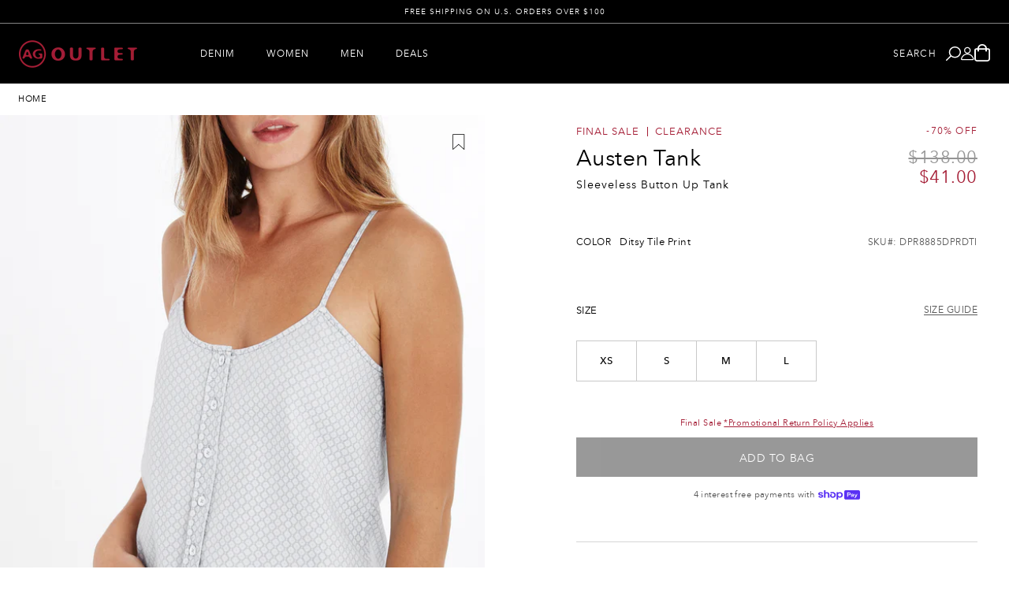

--- FILE ---
content_type: text/html; charset=utf-8
request_url: https://www.agjeansoutlet.com/products/austen-tank-sleeveless-button-up-tank-dpr8885dprdti
body_size: 84492
content:
<!doctype html>
<html lang="en">
  <head>
    <script src="https://rapid-cdn.yottaa.com/rapid/lib/rB4PU0Q57TM51g.js"></script>
    <!-- OneTrust Cookies Consent Notice start for agjeansoutlet.com -->
    <script
      src="https://cdn.cookielaw.org/scripttemplates/otSDKStub.js"
      type="text/javascript"
      charset="UTF-8"
      data-domain-script="a0a0156b-d1ec-4c4e-8ecb-cb2e5a6b84de"
      defer
    ></script>
    <script type="text/javascript">
      const performanceCookieCategory = 'C0001,';

      function waitForOneTrust() {
        hasOneTrustLoaded();
        let attempts = 0;
        const interval = setInterval(function () {
          if (hasOneTrustLoaded() || attempts > 100){
            clearInterval(interval);
          }
          attempts++;
        }, 100)
      }

      function hasOneTrustLoaded() {
        if (typeof window.OnetrustActiveGroups === 'string') {
          //check now
          optanonWrapper()
          // and wrap and trigger after cookie opt-in
          window.OptanonWrapper = optanonWrapper;
          return true;
        }
        return false;
      }

      function setCategories() {
        const analytics = window.OnetrustActiveGroups.includes('C0002') ? true : false;
        const marketing = window.OnetrustActiveGroups.includes('C0004') ? true : false;

        
        sendSConsent(analytics, marketing);
      }

      function sendSConsent(analytics, marketing) {
        window.Shopify.customerPrivacy.setTrackingConsent({"analytics": analytics,"marketing": marketing}, () => {});

        console.log('Consent sent to Shopify', window.Shopify.customerPrivacy.currentVisitorConsent());
      }

      function optanonWrapper() {
        const trackingConsent = !!window.OnetrustActiveGroups.includes(performanceCookieCategory);       window.Shopify.loadFeatures(
          [
            {
              name: 'consent-tracking-api',
              version: '0.1',
            },
          ],
          error => {
            if (error) {
              throw error;
            }
            setCategories()
          },
        );
      }

      (function () {
        waitForOneTrust();
      })();
    </script>

    <!-- OneTrust Cookies Consent Notice end for agjeansoutlet.com -->

    <meta charset="utf-8">
    <meta http-equiv="X-UA-Compatible" content="IE=edge">
    <meta name="viewport" content="width=device-width,initial-scale=1">
    <meta name="theme-color" content=""><link rel="canonical" href="https://www.agjeansoutlet.com/products/austen-tank-sleeveless-button-up-tank-dpr8885dprdti"><link rel="preconnect" href="https://cdn.shopify.com" crossorigin>
    <link rel="preconnect" href="https://fonts.shopifycdn.com" crossorigin>

    <!-- Preload onDomain stylesheets and script libraries -->
    <link rel="preload" href="//www.agjeansoutlet.com/cdn/shop/t/684/assets/theme.min.css?v=43297176840565419031769017577" as="style">
    <link rel="preload" href="//www.agjeansoutlet.com/cdn/shop/t/684/assets/theme.min.js?v=60958402472915364661768237332" as="script">

    <!-- Loading in google font fall back -->
    <link rel="preconnect" href="https://fonts.googleapis.com">
    <link rel="preconnect" href="https://fonts.gstatic.com" crossorigin>
    <link href="https://fonts.googleapis.com/css2?family=Nunito&display=swap" rel="stylesheet"><link rel="icon" type="image/png" href="//www.agjeansoutlet.com/cdn/shop/files/ag-outlet-favicon.png?crop=center&height=32&v=1694568846&width=32">
      <link rel="apple-touch-icon" href="//www.agjeansoutlet.com/cdn/shop/files/ag-outlet-favicon.png?crop=center&height=32&v=1694568846&width=32">
      <link rel="apple-touch-icon" sizes="152x152" href="//www.agjeansoutlet.com/cdn/shop/files/ag-outlet-favicon.png?crop=center&height=152&v=1694568846&width=152">
      <link rel="apple-touch-icon" sizes="180x180" href="//www.agjeansoutlet.com/cdn/shop/files/ag-outlet-favicon.png?crop=center&height=180&v=1694568846&width=180">
      <link rel="apple-touch-icon" sizes="167x167" href="//www.agjeansoutlet.com/cdn/shop/files/ag-outlet-favicon.png?crop=center&height=167&v=1694568846&width=167">
      <meta content="//www.agjeansoutlet.com/cdn/shop/files/ag-outlet-favicon.png?crop=center&height=180&v=1694568846&width=180" itemprop="image"><title>
      Womens Austen Tank Ditsy Tile Print at AG Jeans Outlet Official Store
    </title>

    <meta name="description" content="A breezy tank crafted from printed cotton chambray has a relaxed feel in a hip-skimming silhouette with skinny straps and a button placket.">

    
  <meta property="og:type" content="product">
  <meta property="og:title" content="Austen Tank">
  
    <meta property="og:image" content="http://www.agjeansoutlet.com/cdn/shop/files/DPR8885DPRDTI_1.jpg?v=1692649748&width=800">
    <meta property="og:image:secure_url" content="https://www.agjeansoutlet.com/cdn/shop/files/DPR8885DPRDTI_1.jpg?v=1692649748&width=800">
  
    <meta property="og:image" content="http://www.agjeansoutlet.com/cdn/shop/files/DPR8885DPRDTI_2.jpg?v=1692649747&width=800">
    <meta property="og:image:secure_url" content="https://www.agjeansoutlet.com/cdn/shop/files/DPR8885DPRDTI_2.jpg?v=1692649747&width=800">
  
    <meta property="og:image" content="http://www.agjeansoutlet.com/cdn/shop/files/DPR8885DPRDTI_3.jpg?v=1692649747&width=800">
    <meta property="og:image:secure_url" content="https://www.agjeansoutlet.com/cdn/shop/files/DPR8885DPRDTI_3.jpg?v=1692649747&width=800">
  
    <meta property="og:image" content="http://www.agjeansoutlet.com/cdn/shop/files/DPR8885DPRDTI_4.jpg?v=1692649747&width=800">
    <meta property="og:image:secure_url" content="https://www.agjeansoutlet.com/cdn/shop/files/DPR8885DPRDTI_4.jpg?v=1692649747&width=800">
  
    <meta property="og:image" content="http://www.agjeansoutlet.com/cdn/shop/files/DPR8885DPRDTI_5.jpg?v=1692649747&width=800">
    <meta property="og:image:secure_url" content="https://www.agjeansoutlet.com/cdn/shop/files/DPR8885DPRDTI_5.jpg?v=1692649747&width=800">
  
  <meta property="og:price:amount" content="41.00">
  <meta property="og:price:currency" content="USD">



  <meta property="og:description" content="A breezy tank crafted from printed cotton chambray has a relaxed feel in a hip-skimming silhouette with skinny straps and a button placket.">

<meta property="og:url" content="https://www.agjeansoutlet.com/products/austen-tank-sleeveless-button-up-tank-dpr8885dprdti">
<meta property="og:site_name" content="AG Jeans Outlet">


<style data-shopify>@font-face {
    font-family: 'Avenir Next';
    font-weight: 400;
    src: url("//www.agjeansoutlet.com/cdn/shop/t/684/assets/avenirnextltpro-regular.woff2?v=132161428570448965921768237272") format('woff2'),
        url("//www.agjeansoutlet.com/cdn/shop/t/684/assets/avenirnextltpro-regular.woff?v=21745505709292476911768237271") format('woff');
  }
  @font-face {
    font-family: ' Avenir Next 400';
    font-weight: 400;
    src: url("//www.agjeansoutlet.com/cdn/shop/t/684/assets/avenirnextltpro-regular.woff2?v=132161428570448965921768237272") format('woff2'),
        url("//www.agjeansoutlet.com/cdn/shop/t/684/assets/avenirnextltpro-regular.woff?v=21745505709292476911768237271") format('woff');
  }
  @font-face {
    font-family: 'Avenir Next';
    font-weight: 400;
    font-style: italic;
    src: url("//www.agjeansoutlet.com/cdn/shop/t/684/assets/avenirnextltpro-it.woff2?v=37424768536755469921768237270") format('woff2'),
        url("//www.agjeansoutlet.com/cdn/shop/t/684/assets/avenirnextltpro-it.woff?v=130959320178973198731768237270") format('woff');
  }
  @font-face {
    font-family: 'Avenir Next Medium';
    font-weight: 500;
    src: url("//www.agjeansoutlet.com/cdn/shop/t/684/assets/avenirnextltpro-medium.woff2?v=108448756528851261621768237271") format('woff2'),
        url("//www.agjeansoutlet.com/cdn/shop/t/684/assets/avenirnextltpro-medium.woff?v=175617836540135768771768237271") format('woff');
  }


  :root {
    --m-max-breakpoint: 480px;
    --t-min-breakpoint: 481px;
    --t-max-breakpoint: 768px;
    --d-min-breakpoint: 769px;
    --d-max-breakpoint: 1279px;
    --dl-min-breakpoint: 1280px;

    --grid-max-width: 100%;
    --t-grid-max-width: 100%;
    --d-grid-max-width: 100%;
    --dl-grid-max-width: 1440px;

    --grid-h-padding: 12px;
    --t-grid-h-padding: 25px;
    --d-grid-h-padding: 40px;
    --dl-grid-h-padding: 60px;

    --image-ratio-vertical: 1.4;
    --image-ratio-horizontal: 0.77;

    --swatch-size: 17px;
    --d-swatch-size: 17px;
    --swatch-size-plp: 17px;
    --d-swatch-size-plp: 17px;

    --badge-border-radius: 0;
    --accordion-height: 42px;
    --header-padding: 10px;
    --t-header-padding: 10px;
    --d-header-padding: 22px;

    --forms-size: 16px;
    --forms-line-height: 20px;
    --forms-transform: none;
    --forms-border-width: 1px;
    --forms-height: 50px;

    --h1-family: Avenir Next;
    --h1-weight: 700;
    --h1-style: normal;
    --h1-transform: unset;
    --h1-size: 56px;
    --h1-line-height: 62px;
    --h1-spacing: 0;
    --h1-size-t: 50px;
    --h1-line-height-t: 55px;
    --h1-spacing-t: 0;
    --h1-size-d: 48px;
    --h1-line-height-d: 53px;
    --h1-spacing-d: 0;

    --h2-family: Avenir Next;
    --h2-weight: 600;
    --h2-style: normal;
    --h2-transform: unset;
    --h2-size: 44px;
    --h2-line-height: 54px;
    --h2-spacing: 5%;
    --h2-size-t: 36px;
    --h2-line-height-t: 36px;
    --h2-spacing-t: 0;
    --h2-size-d: 44px;
    --h2-line-height-d: 44px;
    --h2-spacing-d: 0;

    --h3-family: Avenir Next;
    --h3-weight: 400;
    --h3-style: normal;
    --h3-transform: unset;
    --h3-size: 32px;
    --h3-line-height: 36px;
    --h3-spacing: 2%;
    --h3-size-t: 24px;
    --h3-line-height-t: 24px;
    --h3-spacing-t: 0;
    --h3-size-d: 36px;
    --h3-line-height-d: 36px;
    --h3-spacing-d: 0;

    --h4-family: Avenir Next;
    --h4-weight: 400;
    --h4-style: normal;
    --h4-transform: unset;
    --h4-size: 20px;
    --h4-line-height: 26px;
    --h4-spacing: 0;
    --h4-size-t: 18px;
    --h4-line-height-t: 22px;
    --h4-spacing-t: 0;
    --h4-size-d: 24px;
    --h4-line-height-d: 26px;
    --h4-spacing-d: 0;

    /* SUBHEADING */
    --h5-family: Avenir Next;
    --h5-weight: 500;
    --h5-style: normal;
    --h5-transform: uppercase;
    --h5-size: 12px;
    --h5-line-height: 12px;
    --h5-spacing: 12%;
    --h5-size-t: 12px;
    --h5-line-height-t: 12px;
    --h5-spacing-t: 12%;
    --h5-size-d: 12px;
    --h5-line-height-d: 12px;
    --h5-spacing-d: 12%;

      /* text-b1 */
    --body-family-1: Avenir Next;
    --body-weight-1: 400;
    --body-style-1: normal;
    --body-transform-1: unset;
    --body-size-1: 18px;
    --body-line-height-1: 24px;
    --body-spacing-1: 3%;
    --body-size-1-t: 16px;
    --body-line-height-1-t: 24px;
    --body-spacing-1-t: 3%;
    --body-size-1-d: 18px;
    --body-line-height-1-d: 24px;
    --body-spacing-1-d: 3%;

     /* text-b2 */
    --body-family-2: Avenir Next;
    --body-weight-2: 400;
    --body-style-2: normal;
    --body-transform-2: none;
    --body-size-2: 16px;
    --body-line-height-2: 24px;
    --body-spacing-2: 3%;
    --body-size-2-t: 14px;
    --body-line-height-2-t: 22px;
    --body-spacing-2-t: 3%;
    --body-size-2-d: 16px;
    --body-line-height-2-d: 24px;
    --body-spacing-2-d: 3%;

     /* text-b3 */
    --body-family-3: Avenir Next;
    --body-weight-3: 400;
    --body-style-3: normal;
    --body-transform-3: none;
    --body-size-3: 16px;
    --body-line-height-3: 24px;
    --body-spacing-3: 3%;
    --body-size-3-t: 13px;
    --body-line-height-3-t: 22px;
    --body-spacing-3-t: 3%;
    --body-size-3-d: 13px;
    --body-line-height-3-d: 22px;
    --body-spacing-3-d: 3%;

     /* text-b4 */
     --body-family-4: Avenir Next;
    --body-weight-4: 400;
    --body-style-4: normal;
    --body-transform-4: none;
    --body-size-4: 14px;
    --body-line-height-4: 22px;
    --body-spacing-4: 0;
    --body-size-4-t: 14px;
    --body-line-height-4-t: 22px;
    --body-spacing-4-t: 0;
    --body-size-4-d: 14px;
    --body-line-height-4-d: 26px;
    --body-spacing-4-d: 0;

     /* text-N1-primary */
    --nav-link-family: Avenir Next;
    --nav-link-weight: 500;
    --nav-link-style: normal;
    --nav-link-transform: uppercase;
    --nav-link-size: 12px;
    --nav-link-line-height: 14px;
    --nav-link-spacing: 12%;
    --nav-link-size-t: 12px;
    --nav-link-line-height-t: 14px;
    --nav-link-spacing-t: 12%;
    --nav-link-size-d: 12px;
    --nav-link-line-height-d: 14px;
    --nav-link-spacing-d: 12%;
    --nav-link-size-xd: 12px;
    --nav-link-line-height-xd: 14px;
    --nav-link-spacing-xd: 12%;

     /* text-N1-secondary */
    --link-family-1: Avenir Next;
    --link-weight-1: 400;
    --link-style-1: normal;
    --link-decoration-1: none;
    --link-transform-1: unset;
    --link-size-1: 18px;
    --link-line-height-1: 18px;
    --link-spacing-1: 2%;
    --link-size-1-t: 12px;
    --link-line-height-1-t: 40px;
    --link-spacing-1-t: 2%;
    --link-size-1-d: 12px;
    --link-line-height-1-d: 40px;
    --link-spacing-1-d: 2%;

    /* text-N2 */
    --link-family-2: Avenir Next;
    --link-weight-2: 500;
    --link-style-2: normal;
    --link-decoration-2: unset;
    --link-transform-2: uppercase;
    --link-size-2: 13px;
    --link-line-height-2: 18px;
    --link-spacing-2: 0.1em;
    --link-size-2-t: 13px;
    --link-line-height-2-t: 18px;
    --link-spacing-2-t: 0.1em;
    --link-size-2-d: 13px;
    --link-line-height-2-d: 18px;
    --link-spacing-2-d: 0.1em;

    /* text-P1 */
    --pdp-family-1: Avenir Next;
    --pdp-weight-1: 400;
    --pdp-style-1: normal;
    --pdp-decoration-1: none;
    --pdp-transform-1: capitalize;
    --pdp-size-1: 12px;
    --pdp-line-height-1: 12px;
    --pdp-spacing-1: 0.12em;
    --pdp-size-1-t: 12px;
    --pdp-line-height-1-t: 12px;
    --pdp-spacing-1-t: 0.12em;
    --pdp-size-1-d: 12px;
    --pdp-line-height-1-d: 12px;
    --pdp-spacing-1-d: 0.12em;

    /* text-P2 */
    --pdp-family-2: Avenir Next;
    --pdp-weight-2: 400;
    --pdp-style-2: normal;
    --pdp-decoration-2: unset;
    --pdp-transform-2: unset;
    --pdp-size-2: 12px;
    --pdp-line-height-2: 12px;
    --pdp-spacing-2: 0.12em;
    --pdp-size-2-t: 12px;
    --pdp-line-height-2-t: 12px;
    --pdp-spacing-2-t: 0.12em;
    --pdp-size-2-d: 12px;
    --pdp-line-height-2-d: 12px;
    --pdp-spacing-2-d: 0.12em;

     /* text-a1 */
    --button-family-1: Avenir Next;
    --button-weight-1: 400;
    --button-style-1: normal;
    --button-transform-1: unset;
    --button-border-radius-1: 0;
    --button-min-width-1: 130px;
    --button-size-1: 18px;
    --button-spacing-1: 0.02em;
    --button-height-1: unset;
    --button-padding-1: 13px 18px;
    --button-size-1-t: 18px;
    --button-spacing-1-t: 0.02em;
    --button-height-1-t: unset;
    --button-padding-1-t: 13px 18px;
    --button-size-1-d: 18px;
    --button-spacing-1-d: 0.02em;
    --button-height-1-d: unset;
    --button-padding-1-d: 13px 18px;

    --color-one: 0, 0, 0; /* Black */
    --color-two: 34, 34, 34; /* Off Black */
    --color-three: 89, 89, 89; /* Dark Mid */
    --color-four: 214, 214, 214; /* Light Mid */
    --color-five: 241, 241, 241; /* Off White */
    --color-six: 255, 255, 255; /* White */
    --color-seven: 165, 30, 54; /* Red */
    --error-color: 165, 30, 54;
    --success-color: 0, 128, 0;

    --background: 255, 255, 255; /* White */
    --foreground: 0, 0, 0; /* Black */
    --text-color-light: 0, 0, 0; /* Black */

    --text-color: 0, 0, 0; /* Black */
    --border-color: 214, 214, 214;
    --sale-color: 165, 30, 54;
    --placeholder: 68, 68, 68;
    --placeholder-light: 225, 225, 225;
    --accordion-border: 214, 214, 214;
    --header-bg: 0, 0, 0; /* Black */
    --header-text: 255, 255, 255; /* White */
    --megamenu-bg: 255, 255, 255;
    --megamenu-text: 0, 0, 0; /* Black */
    --forms-bg: 255, 255, 255; /* White */
    --forms-text: 0, 0, 0; /* Black */
    --forms-placeholder: 143, 143, 143;
    --forms-border: 214, 214, 214;
    --button-default-bg: 0, 0, 0;
    --button-default-text: 255, 255, 255;
    --button-default-hover: 0, 0, 0;

    --sale-badge-bg: 165, 30, 54;
    --sale-badge-text: 255, 255, 255;
    --sold-out-badge-bg: 255,255, 255;
    --sold-out-badge-text: 34, 34, 34;
    --other-badge-bg: 255,255, 255;
    --other-badge-text: 34, 34, 34;

    --color-dark-grey: #595959;
    --color-light-grey: #D6D6D6;
    --color-grey-100: #F7F7F7;
    --color-white: #ffffff;
    --color-black: #000;
    --arrow-bottom-position: 15px;
  }</style><link href="//www.agjeansoutlet.com/cdn/shop/t/684/assets/theme.min.css?v=43297176840565419031769017577" rel="stylesheet" type="text/css" media="all">

    <script src="//www.agjeansoutlet.com/cdn/shop/t/684/assets/theme.min.js?v=60958402472915364661768237332" defer></script>
    <script src="//www.agjeansoutlet.com/cdn/shop/t/684/assets/component-cart.min.js?v=110698766509111530341769017575" defer></script>
    <script src="//www.agjeansoutlet.com/cdn/shop/t/684/assets/component-splide-carousel.min.js?v=19554594321816677881768237292" defer></script>
    <script src="//www.agjeansoutlet.com/cdn/shop/t/684/assets/component-media-banner.min.js?v=23147666406154231151768237282" defer></script>
    <script src="//www.agjeansoutlet.com/cdn/shop/t/684/assets/component-customer-care-multicolumn.min.js?v=128690825372798568711768237276" defer></script>
    <script src="//www.agjeansoutlet.com/cdn/shop/t/684/assets/component-color-variants.min.js?v=60572779659644593521769017574" defer></script>

    <script>window.performance && window.performance.mark && window.performance.mark('shopify.content_for_header.start');</script><meta id="shopify-digital-wallet" name="shopify-digital-wallet" content="/78551875881/digital_wallets/dialog">
<meta name="shopify-checkout-api-token" content="3cda7b9dc4f96410535906f897f42b6c">
<meta id="in-context-paypal-metadata" data-shop-id="78551875881" data-venmo-supported="false" data-environment="production" data-locale="en_US" data-paypal-v4="true" data-currency="USD">
<link rel="alternate" type="application/json+oembed" href="https://www.agjeansoutlet.com/products/austen-tank-sleeveless-button-up-tank-dpr8885dprdti.oembed">
<script async="async" src="/checkouts/internal/preloads.js?locale=en-US"></script>
<link rel="preconnect" href="https://shop.app" crossorigin="anonymous">
<script async="async" src="https://shop.app/checkouts/internal/preloads.js?locale=en-US&shop_id=78551875881" crossorigin="anonymous"></script>
<script id="apple-pay-shop-capabilities" type="application/json">{"shopId":78551875881,"countryCode":"US","currencyCode":"USD","merchantCapabilities":["supports3DS"],"merchantId":"gid:\/\/shopify\/Shop\/78551875881","merchantName":"AG Jeans Outlet","requiredBillingContactFields":["postalAddress","email","phone"],"requiredShippingContactFields":["postalAddress","email","phone"],"shippingType":"shipping","supportedNetworks":["visa","masterCard","amex","discover","elo","jcb"],"total":{"type":"pending","label":"AG Jeans Outlet","amount":"1.00"},"shopifyPaymentsEnabled":true,"supportsSubscriptions":true}</script>
<script id="shopify-features" type="application/json">{"accessToken":"3cda7b9dc4f96410535906f897f42b6c","betas":["rich-media-storefront-analytics"],"domain":"www.agjeansoutlet.com","predictiveSearch":true,"shopId":78551875881,"locale":"en"}</script>
<script>var Shopify = Shopify || {};
Shopify.shop = "agjeansoutlet.myshopify.com";
Shopify.locale = "en";
Shopify.currency = {"active":"USD","rate":"1.0"};
Shopify.country = "US";
Shopify.theme = {"name":"AGO | WINTER SALE - GO LIVE 1.16.26","id":180621082921,"schema_name":"DYODE","schema_version":"4.0.0","theme_store_id":null,"role":"main"};
Shopify.theme.handle = "null";
Shopify.theme.style = {"id":null,"handle":null};
Shopify.cdnHost = "www.agjeansoutlet.com/cdn";
Shopify.routes = Shopify.routes || {};
Shopify.routes.root = "/";</script>
<script type="module">!function(o){(o.Shopify=o.Shopify||{}).modules=!0}(window);</script>
<script>!function(o){function n(){var o=[];function n(){o.push(Array.prototype.slice.apply(arguments))}return n.q=o,n}var t=o.Shopify=o.Shopify||{};t.loadFeatures=n(),t.autoloadFeatures=n()}(window);</script>
<script>
  window.ShopifyPay = window.ShopifyPay || {};
  window.ShopifyPay.apiHost = "shop.app\/pay";
  window.ShopifyPay.redirectState = null;
</script>
<script id="shop-js-analytics" type="application/json">{"pageType":"product"}</script>
<script defer="defer" async type="module" src="//www.agjeansoutlet.com/cdn/shopifycloud/shop-js/modules/v2/client.init-shop-cart-sync_BT-GjEfc.en.esm.js"></script>
<script defer="defer" async type="module" src="//www.agjeansoutlet.com/cdn/shopifycloud/shop-js/modules/v2/chunk.common_D58fp_Oc.esm.js"></script>
<script defer="defer" async type="module" src="//www.agjeansoutlet.com/cdn/shopifycloud/shop-js/modules/v2/chunk.modal_xMitdFEc.esm.js"></script>
<script type="module">
  await import("//www.agjeansoutlet.com/cdn/shopifycloud/shop-js/modules/v2/client.init-shop-cart-sync_BT-GjEfc.en.esm.js");
await import("//www.agjeansoutlet.com/cdn/shopifycloud/shop-js/modules/v2/chunk.common_D58fp_Oc.esm.js");
await import("//www.agjeansoutlet.com/cdn/shopifycloud/shop-js/modules/v2/chunk.modal_xMitdFEc.esm.js");

  window.Shopify.SignInWithShop?.initShopCartSync?.({"fedCMEnabled":true,"windoidEnabled":true});

</script>
<script>
  window.Shopify = window.Shopify || {};
  if (!window.Shopify.featureAssets) window.Shopify.featureAssets = {};
  window.Shopify.featureAssets['shop-js'] = {"shop-cart-sync":["modules/v2/client.shop-cart-sync_DZOKe7Ll.en.esm.js","modules/v2/chunk.common_D58fp_Oc.esm.js","modules/v2/chunk.modal_xMitdFEc.esm.js"],"init-fed-cm":["modules/v2/client.init-fed-cm_B6oLuCjv.en.esm.js","modules/v2/chunk.common_D58fp_Oc.esm.js","modules/v2/chunk.modal_xMitdFEc.esm.js"],"shop-cash-offers":["modules/v2/client.shop-cash-offers_D2sdYoxE.en.esm.js","modules/v2/chunk.common_D58fp_Oc.esm.js","modules/v2/chunk.modal_xMitdFEc.esm.js"],"shop-login-button":["modules/v2/client.shop-login-button_QeVjl5Y3.en.esm.js","modules/v2/chunk.common_D58fp_Oc.esm.js","modules/v2/chunk.modal_xMitdFEc.esm.js"],"pay-button":["modules/v2/client.pay-button_DXTOsIq6.en.esm.js","modules/v2/chunk.common_D58fp_Oc.esm.js","modules/v2/chunk.modal_xMitdFEc.esm.js"],"shop-button":["modules/v2/client.shop-button_DQZHx9pm.en.esm.js","modules/v2/chunk.common_D58fp_Oc.esm.js","modules/v2/chunk.modal_xMitdFEc.esm.js"],"avatar":["modules/v2/client.avatar_BTnouDA3.en.esm.js"],"init-windoid":["modules/v2/client.init-windoid_CR1B-cfM.en.esm.js","modules/v2/chunk.common_D58fp_Oc.esm.js","modules/v2/chunk.modal_xMitdFEc.esm.js"],"init-shop-for-new-customer-accounts":["modules/v2/client.init-shop-for-new-customer-accounts_C_vY_xzh.en.esm.js","modules/v2/client.shop-login-button_QeVjl5Y3.en.esm.js","modules/v2/chunk.common_D58fp_Oc.esm.js","modules/v2/chunk.modal_xMitdFEc.esm.js"],"init-shop-email-lookup-coordinator":["modules/v2/client.init-shop-email-lookup-coordinator_BI7n9ZSv.en.esm.js","modules/v2/chunk.common_D58fp_Oc.esm.js","modules/v2/chunk.modal_xMitdFEc.esm.js"],"init-shop-cart-sync":["modules/v2/client.init-shop-cart-sync_BT-GjEfc.en.esm.js","modules/v2/chunk.common_D58fp_Oc.esm.js","modules/v2/chunk.modal_xMitdFEc.esm.js"],"shop-toast-manager":["modules/v2/client.shop-toast-manager_DiYdP3xc.en.esm.js","modules/v2/chunk.common_D58fp_Oc.esm.js","modules/v2/chunk.modal_xMitdFEc.esm.js"],"init-customer-accounts":["modules/v2/client.init-customer-accounts_D9ZNqS-Q.en.esm.js","modules/v2/client.shop-login-button_QeVjl5Y3.en.esm.js","modules/v2/chunk.common_D58fp_Oc.esm.js","modules/v2/chunk.modal_xMitdFEc.esm.js"],"init-customer-accounts-sign-up":["modules/v2/client.init-customer-accounts-sign-up_iGw4briv.en.esm.js","modules/v2/client.shop-login-button_QeVjl5Y3.en.esm.js","modules/v2/chunk.common_D58fp_Oc.esm.js","modules/v2/chunk.modal_xMitdFEc.esm.js"],"shop-follow-button":["modules/v2/client.shop-follow-button_CqMgW2wH.en.esm.js","modules/v2/chunk.common_D58fp_Oc.esm.js","modules/v2/chunk.modal_xMitdFEc.esm.js"],"checkout-modal":["modules/v2/client.checkout-modal_xHeaAweL.en.esm.js","modules/v2/chunk.common_D58fp_Oc.esm.js","modules/v2/chunk.modal_xMitdFEc.esm.js"],"shop-login":["modules/v2/client.shop-login_D91U-Q7h.en.esm.js","modules/v2/chunk.common_D58fp_Oc.esm.js","modules/v2/chunk.modal_xMitdFEc.esm.js"],"lead-capture":["modules/v2/client.lead-capture_BJmE1dJe.en.esm.js","modules/v2/chunk.common_D58fp_Oc.esm.js","modules/v2/chunk.modal_xMitdFEc.esm.js"],"payment-terms":["modules/v2/client.payment-terms_Ci9AEqFq.en.esm.js","modules/v2/chunk.common_D58fp_Oc.esm.js","modules/v2/chunk.modal_xMitdFEc.esm.js"]};
</script>
<script>(function() {
  var isLoaded = false;
  function asyncLoad() {
    if (isLoaded) return;
    isLoaded = true;
    var urls = ["https:\/\/str.rise-ai.com\/?shop=agjeansoutlet.myshopify.com","https:\/\/strn.rise-ai.com\/?shop=agjeansoutlet.myshopify.com","https:\/\/cdn.attn.tv\/agjeansoutlet\/dtag.js?shop=agjeansoutlet.myshopify.com"];
    for (var i = 0; i < urls.length; i++) {
      var s = document.createElement('script');
      s.type = 'text/javascript';
      s.async = true;
      s.src = urls[i];
      var x = document.getElementsByTagName('script')[0];
      x.parentNode.insertBefore(s, x);
    }
  };
  if(window.attachEvent) {
    window.attachEvent('onload', asyncLoad);
  } else {
    window.addEventListener('load', asyncLoad, false);
  }
})();</script>
<script id="__st">var __st={"a":78551875881,"offset":-28800,"reqid":"18d22c4c-6256-45f9-be80-f8c7f61ca9f7-1769396000","pageurl":"www.agjeansoutlet.com\/products\/austen-tank-sleeveless-button-up-tank-dpr8885dprdti","u":"5cf30595c17c","p":"product","rtyp":"product","rid":8413381919017};</script>
<script>window.ShopifyPaypalV4VisibilityTracking = true;</script>
<script id="captcha-bootstrap">!function(){'use strict';const t='contact',e='account',n='new_comment',o=[[t,t],['blogs',n],['comments',n],[t,'customer']],c=[[e,'customer_login'],[e,'guest_login'],[e,'recover_customer_password'],[e,'create_customer']],r=t=>t.map((([t,e])=>`form[action*='/${t}']:not([data-nocaptcha='true']) input[name='form_type'][value='${e}']`)).join(','),a=t=>()=>t?[...document.querySelectorAll(t)].map((t=>t.form)):[];function s(){const t=[...o],e=r(t);return a(e)}const i='password',u='form_key',d=['recaptcha-v3-token','g-recaptcha-response','h-captcha-response',i],f=()=>{try{return window.sessionStorage}catch{return}},m='__shopify_v',_=t=>t.elements[u];function p(t,e,n=!1){try{const o=window.sessionStorage,c=JSON.parse(o.getItem(e)),{data:r}=function(t){const{data:e,action:n}=t;return t[m]||n?{data:e,action:n}:{data:t,action:n}}(c);for(const[e,n]of Object.entries(r))t.elements[e]&&(t.elements[e].value=n);n&&o.removeItem(e)}catch(o){console.error('form repopulation failed',{error:o})}}const l='form_type',E='cptcha';function T(t){t.dataset[E]=!0}const w=window,h=w.document,L='Shopify',v='ce_forms',y='captcha';let A=!1;((t,e)=>{const n=(g='f06e6c50-85a8-45c8-87d0-21a2b65856fe',I='https://cdn.shopify.com/shopifycloud/storefront-forms-hcaptcha/ce_storefront_forms_captcha_hcaptcha.v1.5.2.iife.js',D={infoText:'Protected by hCaptcha',privacyText:'Privacy',termsText:'Terms'},(t,e,n)=>{const o=w[L][v],c=o.bindForm;if(c)return c(t,g,e,D).then(n);var r;o.q.push([[t,g,e,D],n]),r=I,A||(h.body.append(Object.assign(h.createElement('script'),{id:'captcha-provider',async:!0,src:r})),A=!0)});var g,I,D;w[L]=w[L]||{},w[L][v]=w[L][v]||{},w[L][v].q=[],w[L][y]=w[L][y]||{},w[L][y].protect=function(t,e){n(t,void 0,e),T(t)},Object.freeze(w[L][y]),function(t,e,n,w,h,L){const[v,y,A,g]=function(t,e,n){const i=e?o:[],u=t?c:[],d=[...i,...u],f=r(d),m=r(i),_=r(d.filter((([t,e])=>n.includes(e))));return[a(f),a(m),a(_),s()]}(w,h,L),I=t=>{const e=t.target;return e instanceof HTMLFormElement?e:e&&e.form},D=t=>v().includes(t);t.addEventListener('submit',(t=>{const e=I(t);if(!e)return;const n=D(e)&&!e.dataset.hcaptchaBound&&!e.dataset.recaptchaBound,o=_(e),c=g().includes(e)&&(!o||!o.value);(n||c)&&t.preventDefault(),c&&!n&&(function(t){try{if(!f())return;!function(t){const e=f();if(!e)return;const n=_(t);if(!n)return;const o=n.value;o&&e.removeItem(o)}(t);const e=Array.from(Array(32),(()=>Math.random().toString(36)[2])).join('');!function(t,e){_(t)||t.append(Object.assign(document.createElement('input'),{type:'hidden',name:u})),t.elements[u].value=e}(t,e),function(t,e){const n=f();if(!n)return;const o=[...t.querySelectorAll(`input[type='${i}']`)].map((({name:t})=>t)),c=[...d,...o],r={};for(const[a,s]of new FormData(t).entries())c.includes(a)||(r[a]=s);n.setItem(e,JSON.stringify({[m]:1,action:t.action,data:r}))}(t,e)}catch(e){console.error('failed to persist form',e)}}(e),e.submit())}));const S=(t,e)=>{t&&!t.dataset[E]&&(n(t,e.some((e=>e===t))),T(t))};for(const o of['focusin','change'])t.addEventListener(o,(t=>{const e=I(t);D(e)&&S(e,y())}));const B=e.get('form_key'),M=e.get(l),P=B&&M;t.addEventListener('DOMContentLoaded',(()=>{const t=y();if(P)for(const e of t)e.elements[l].value===M&&p(e,B);[...new Set([...A(),...v().filter((t=>'true'===t.dataset.shopifyCaptcha))])].forEach((e=>S(e,t)))}))}(h,new URLSearchParams(w.location.search),n,t,e,['guest_login'])})(!0,!0)}();</script>
<script integrity="sha256-4kQ18oKyAcykRKYeNunJcIwy7WH5gtpwJnB7kiuLZ1E=" data-source-attribution="shopify.loadfeatures" defer="defer" src="//www.agjeansoutlet.com/cdn/shopifycloud/storefront/assets/storefront/load_feature-a0a9edcb.js" crossorigin="anonymous"></script>
<script crossorigin="anonymous" defer="defer" src="//www.agjeansoutlet.com/cdn/shopifycloud/storefront/assets/shopify_pay/storefront-65b4c6d7.js?v=20250812"></script>
<script data-source-attribution="shopify.dynamic_checkout.dynamic.init">var Shopify=Shopify||{};Shopify.PaymentButton=Shopify.PaymentButton||{isStorefrontPortableWallets:!0,init:function(){window.Shopify.PaymentButton.init=function(){};var t=document.createElement("script");t.src="https://www.agjeansoutlet.com/cdn/shopifycloud/portable-wallets/latest/portable-wallets.en.js",t.type="module",document.head.appendChild(t)}};
</script>
<script data-source-attribution="shopify.dynamic_checkout.buyer_consent">
  function portableWalletsHideBuyerConsent(e){var t=document.getElementById("shopify-buyer-consent"),n=document.getElementById("shopify-subscription-policy-button");t&&n&&(t.classList.add("hidden"),t.setAttribute("aria-hidden","true"),n.removeEventListener("click",e))}function portableWalletsShowBuyerConsent(e){var t=document.getElementById("shopify-buyer-consent"),n=document.getElementById("shopify-subscription-policy-button");t&&n&&(t.classList.remove("hidden"),t.removeAttribute("aria-hidden"),n.addEventListener("click",e))}window.Shopify?.PaymentButton&&(window.Shopify.PaymentButton.hideBuyerConsent=portableWalletsHideBuyerConsent,window.Shopify.PaymentButton.showBuyerConsent=portableWalletsShowBuyerConsent);
</script>
<script data-source-attribution="shopify.dynamic_checkout.cart.bootstrap">document.addEventListener("DOMContentLoaded",(function(){function t(){return document.querySelector("shopify-accelerated-checkout-cart, shopify-accelerated-checkout")}if(t())Shopify.PaymentButton.init();else{new MutationObserver((function(e,n){t()&&(Shopify.PaymentButton.init(),n.disconnect())})).observe(document.body,{childList:!0,subtree:!0})}}));
</script>
<link id="shopify-accelerated-checkout-styles" rel="stylesheet" media="screen" href="https://www.agjeansoutlet.com/cdn/shopifycloud/portable-wallets/latest/accelerated-checkout-backwards-compat.css" crossorigin="anonymous">
<style id="shopify-accelerated-checkout-cart">
        #shopify-buyer-consent {
  margin-top: 1em;
  display: inline-block;
  width: 100%;
}

#shopify-buyer-consent.hidden {
  display: none;
}

#shopify-subscription-policy-button {
  background: none;
  border: none;
  padding: 0;
  text-decoration: underline;
  font-size: inherit;
  cursor: pointer;
}

#shopify-subscription-policy-button::before {
  box-shadow: none;
}

      </style>

<script>window.performance && window.performance.mark && window.performance.mark('shopify.content_for_header.end');</script>

    <script type="application/json" data-settings-schema>
  {"serif_font":{"error":"json not allowed for this object"},"sans_serif_font":{"error":"json not allowed for this object"},"scroll_animation":"animation--none","text_animation":"animation-text--none","enable_sale_badge":false,"model_type":"disable_recommendations","enable_checkout_buttons":false,"show_cart_vendor":false,"empty_collection":[],"show_shipping_message":false,"shipping_message":"Free 2 Day Shipping on All US Orders","show_shipping_bar":true,"progress_bar_threshold_1":0,"progress_bar_message_1":"You're almost to free shipping!","progress_bar_threshold_2":0,"progress_bar_message_2":"","progress_bar_threshold_3":10000,"progress_bar_message_3":"","progress_bar_complete_message":"You've unlocked free shipping!","product_form_variant_style":"swatches","product_form_color_swatches":true,"product_form_switch_images":false,"product_form_checkout_buttons":false,"share_facebook":false,"share_twitter":false,"share_pinterest":false,"social_twitter_link":"","social_facebook_link":"http:\/\/facebook.com\/username","social_pinterest_link":"","social_instagram_link":"http:\/\/instagram.com\/username","social_tiktok_link":"http:\/\/tiktok.com\/username","social_tumblr_link":"","social_snapchat_link":"","social_youtube_link":"http:\/\/youtube.com\/username","social_vimeo_link":"","product_card_layout":"hover","transition_delay":0.1,"favicon":"\/\/www.agjeansoutlet.com\/cdn\/shop\/files\/ag-outlet-favicon.png?v=1694568846","checkout_logo_position":"left","checkout_logo_size":"medium","checkout_body_background_color":"#fff","checkout_input_background_color_mode":"white","checkout_sidebar_background_color":"#fafafa","checkout_heading_font":"-apple-system, BlinkMacSystemFont, 'Segoe UI', Roboto, Helvetica, Arial, sans-serif, 'Apple Color Emoji', 'Segoe UI Emoji', 'Segoe UI Symbol'","checkout_body_font":"-apple-system, BlinkMacSystemFont, 'Segoe UI', Roboto, Helvetica, Arial, sans-serif, 'Apple Color Emoji', 'Segoe UI Emoji', 'Segoe UI Symbol'","checkout_accent_color":"#1878b9","checkout_button_color":"#1878b9","checkout_error_color":"#e22120","sticky_header":false,"product_form_color_swatch_shape":"circle","product_form_color_swatch_style":"default-color","color_one":"#ffffff","color_two":"#212a2f","color_three":"#FFFFFF","color_four":"#075354","color_five":"#075354","color_six":"#f5f5f5","color_seven":"#4d5559","color_success":"#1878b9","product_card_image_ratio":"square","product_card_alignment":"a-left","product_card_vendor":true,"product_card_description":true,"product_card_review":false,"product_card_image_hover":true,"product_card_color_swatches":true,"product_card_regular_swatches":false,"product_card_quickview":true,"swatch_options":"linked-variant-images","product_card_badge_position":"left","product_card_sale_badge":false,"product_card_sold_out_badge":false,"product_card_tag_badges":false,"color_scheme":"none","product_card_size_swatches":false,"announcement_bg":"#83E3D9","announcement_text":"#000000","font_one_custom":"'Century Gothic', sans-serif, bold","font_two":"assistant_n4","font_three":"assistant_n4","font_four":"assistant_n4","customer_layout":"customer_area"}
</script>

<script type="application/json" data-collection-config-second-images>
  {
    "products": []
  }
</script>

<script type="application/json" data-cart-config>
  {
    "title": "Your bag",
    "cart_url": "\/cart",
    "cart_add_url": "\/cart\/add",
    "cart_update_url": "\/cart\/update",
    "collections_all_url": "\/collections\/all",
    "discount": "Discount",
    "subtotal": "Subtotal",
    "pre_subtotal": "Original price",
    "sale_discount": "Sale price",
    "tax": "Translation missing: en.cart.general.tax",
    "shipping": "Translation missing: en.cart.general.shipping",
    "calculated_at_checkout": "Translation missing: en.cart.general.calculated_at_checkout",
    "total": "Translation missing: en.cart.general.total",
    "continue_browsing_html": "Continue shopping",
    "continue_browsing_link": null,
    "checkout": "Checkout",
    "shipping_at_checkout": "Shipping, discounts, and taxes added at checkout. ",
    "yourre": "You are",
    "remove": "Remove",
    "empty_title": "Your bag is empty",
    "empty": "Browse our popular collections below to find your next favorite product.",
    "final_sale": "Final sale",
    "stock_alert": "Only [[ amount ]] Left",
    "upsell_heading": "You May Also Like",
    "model_type": "disable_recommendations",
    "empty_collection": null,
    "progress_bar_message_1": "You're almost to free shipping!",
    "progress_bar_message_2": "null",
    "progress_bar_message_3": "null",
    "progress_bar_complete_message": "You've unlocked free shipping!",
    "progress_bar_threshold_1": 0,
    "progress_bar_threshold_2": 0,
    "progress_bar_threshold_3": 10000

  }
</script>

<script type="application/json" data-collection-config>
  [
    
  ]
</script>



<script>
  window.cartItemsExtend = { "items": [] }
</script>

    <!-- Prepare the connection to Algolia -->
    <link crossorigin href="https://V3K2UB20Z0-dsn.algolia.net" rel="preconnect">
    <!-- Algolia head -->
    <script>
   
  window.algoliaShopify = window.algoliaShopify || {};
  
     window.algoliaShopify.config = window.algoliaShopify.config || {};
     window.algoliaShopify.config = {"app_id":"V3K2UB20Z0","search_api_key":"f07b7795d2f806fcd305ce25e0e31609","index_prefix":"shopify_outlet_","index_products":true,"index_collections":true,"index_articles":true,"index_pages":true,"autocomplete_see_all":true,"colors":{"main":"#000","secondary":"#888","muted":"#807EA3","highlight":"#000"},"autocomplete_enabled":true,"autocomplete_debug":false,"input_selector":"form[action=\"\/search\"]","products_autocomplete_hits_per_page":3,"collections_autocomplete_hits_per_page":0,"articles_autocomplete_hits_per_page":2,"pages_autocomplete_hits_per_page":2,"instant_search_enabled":true,"instant_search_enabled_on_collection":true,"results_selector":".search","products_full_results_hits_per_page":18,"collections_full_results_hits_per_page":24,"show_products":true,"analytics_enabled":true,"usertoken_with_cookies":"enabled","collection_id_indexing":true,"collection_id_query_rules":false,"collection_search_feature_enabled":true,"collection_css_selector":".collection__container","stock_policy":"deny","billed_by_shopify":false,"billing_paused_at":null,"billing_paused_reason":null,"autocomplete_query_suggestions":true,"query_suggestions_index_name":"shopify_outlet_products_query_suggestions","suggestions_autocomplete_hits_per_page":6,"locations_inventory_enabled":true,"markets_indexing_enabled":false,"markets_mapping":[],"markets_available":[],"markets_webhooks":{"product_incremental_sync":"","product_feeds":[]},"dynamic_selector":false,"store_currency":"USD","restart_index_enabled":false,"app_block_analytics_disabled":true,"stream_translate_option_names_enabled":false,"app_block_translated_option_names_enabled":false,"default_facet_param_limit":10,"app_blocks_dynamic_widgets_beta_enabled":false,"app_block_inv_avail_replace_can_order":false,"app_block_version":"92521fc3cb"};
  
  
     window.algoliaShopify.config.sort_orders = [{"key":"recently_ordered_count","title":"Popularity","desc":{"active":true,"title":"Best Seller"}},{"key":"vendor","title":"Vendor","desc":{"active":false,"title":"Vendor Z-A"}},{"key":"vendor","title":"Vendor","asc":{"active":false,"title":"Vendor"}},{"key":"inventory_quantity","title":"Inventory quantity","desc":{"active":false,"title":"Most available"}},{"key":"grams","title":"Weight","desc":{"active":false,"title":"Heaviest first"}},{"key":"grams","title":"Weight","asc":{"active":false,"title":"Lightest first"}},{"key":"published_at","title":"Publication date","desc":{"active":true,"title":"New Arrivals"}},{"key":"price","title":"Price","asc":{"active":true,"title":"Price: Low to High"}},{"key":"price","title":"Price","desc":{"active":true,"title":"Price: High to Low"}},{"key":"published_at","title":"Publication date","asc":{"active":false,"title":"Oldest first"}},{"key":"title","title":"Name","asc":{"active":false,"title":"Name"}},{"key":"title","title":"Name","desc":{"active":false,"title":"Name Z-A"}},{"key":"price_ratio","title":"Price ratio","asc":{"active":true,"title":"Percent Off"}}];
  
  
     window.algoliaShopify.config.facets = [{"enabled":true,"name":"named_tags.Gender","title":"Gender","type":"conjunctive","available_types":["conjunctive","disjunctive","slider"],"forgettable":true,"searchable":true,"refined_first":false,"removeAble":null},{"enabled":true,"name":"price_range","title":"Price range","type":"disjunctive","available_types":["disjunctive"],"forgettable":null,"searchable":false,"refined_first":false,"removeAble":null},{"enabled":true,"name":"named_tags.Category","title":"Category","type":"conjunctive","available_types":["conjunctive","disjunctive","slider"],"forgettable":true,"searchable":true,"refined_first":false,"removeAble":null},{"enabled":true,"name":"named_tags.Color","title":"Color","type":"disjunctive","available_types":["conjunctive","disjunctive","slider"],"forgettable":true,"searchable":true,"refined_first":false,"removeAble":null},{"enabled":false,"name":"price","title":"Price","type":"slider","available_types":["slider"],"forgettable":null,"searchable":false,"refined_first":false,"removeAble":null},{"enabled":false,"name":"vendor","title":"Vendor","type":"conjunctive","available_types":["menu","conjunctive","disjunctive"],"forgettable":null,"searchable":false,"refined_first":false,"removeAble":null},{"enabled":false,"name":"product_type","title":"Type","type":"conjunctive","available_types":["menu","conjunctive","disjunctive"],"forgettable":null,"searchable":false,"refined_first":false,"removeAble":null},{"enabled":false,"name":"tags","title":"Tags","type":"conjunctive","available_types":["menu","conjunctive","disjunctive"],"forgettable":null,"searchable":false,"refined_first":false,"removeAble":null},{"enabled":true,"name":"options.size","title":"Size","type":"conjunctive","available_types":["conjunctive","disjunctive","slider"],"forgettable":true,"searchable":true,"refined_first":false,"removeAble":null},{"enabled":true,"name":"options.inseam","title":"Inseam","type":"conjunctive","available_types":["conjunctive","disjunctive","slider"],"forgettable":true,"searchable":true,"refined_first":false,"removeAble":null},{"enabled":true,"name":"named_tags.Fit","title":"Fit","type":"conjunctive","available_types":["conjunctive","disjunctive","slider"],"forgettable":true,"searchable":true,"refined_first":false,"removeAble":null},{"enabled":true,"name":"named_tags.Material","title":"Material","type":"conjunctive","available_types":["conjunctive","disjunctive","slider"],"forgettable":true,"searchable":true,"refined_first":false,"removeAble":null},{"enabled":true,"name":"named_tags.Rise","title":"Rise","type":"conjunctive","available_types":["conjunctive","disjunctive","slider"],"forgettable":true,"searchable":true,"refined_first":false,"removeAble":null},{"enabled":true,"name":"named_tags.Length","title":"Length","type":"conjunctive","available_types":["conjunctive","disjunctive","slider"],"forgettable":true,"searchable":true,"refined_first":false,"removeAble":null},{"enabled":true,"name":"named_tags.Stretch","title":"Stretch","type":"conjunctive","available_types":["conjunctive","disjunctive","slider"],"forgettable":true,"searchable":true,"refined_first":false,"removeAble":null},{"enabled":true,"name":"named_tags.Closure","title":"Closure","type":"conjunctive","available_types":["conjunctive","disjunctive","slider"],"forgettable":true,"searchable":true,"refined_first":false,"removeAble":null},{"enabled":true,"name":"collections","title":"collections","type":"hidden","available_types":["slider","conjunctive","disjunctive","menu"],"forgettable":null,"searchable":true,"refined_first":false,"removeAble":true}];
  

  

  
  
     window.algoliaShopify.config.collection_sort_orders = null
  

  
  
     window.algoliaShopify.config.collection_facets = null
  
</script>

    <script type="text/template" id="template_algolia_money_format">
      ${{amount}}

    </script>
    <script type="text/template" id="template_algolia_current_collection_id">
      {
    "currentCollectionID": 
}

    </script>
    <script type="text/template" id="template_algolia_autocomplete.css">
      /* ----------------
1.  CSS Variables
2.  Dark Mode
3.  Autocomplete
4.  Panel
5.  Sources
6.  Hit Layout
7.  Panel Header
8.  Panel Footer
9.  Detached Mode
10. Gradients
11. Utilities
12. Multi column layout
----------------

Note:
This theme reflects the markup structure of autocomplete with SCSS indentation.
We use the SASS `@at-root` function to keep specificity low.

----------------
1. CSS Variables
---------------- */

:root {
  /* Input */
  --aa-search-input-height: 44px;
  --aa-input-icon-size: 20px;

  /* Size and spacing */
  --aa-base-unit: 16;
  --aa-spacing-factor: 1;
  --aa-spacing: calc(var(--aa-base-unit) * var(--aa-spacing-factor) * 1px);
  --aa-spacing-half: calc(var(--aa-spacing) / 2);
  --aa-panel-max-height: 650px;

  /* Z-index */
  --aa-base-z-index: 9999;

  /* Font */
  --aa-font-size: calc(var(--aa-base-unit) * 1px);
  --aa-font-family: inherit;
  --aa-font-weight-medium: 500;
  --aa-font-weight-semibold: 600;
  --aa-font-weight-bold: 700;

  /* Icons */
  --aa-icon-size: 20px;
  --aa-icon-stroke-width: 1.6;
  --aa-icon-color-rgb: 119, 119, 163;
  --aa-icon-color-alpha: 1;
  --aa-action-icon-size: 20px;

  /* Text colors */
  --aa-text-color-rgb: 38, 38, 39;
  --aa-text-color-alpha: 1;
  --aa-primary-color-rgb: 62, 52, 211;
  --aa-primary-color-alpha: 0.2;
  --aa-muted-color-rgb: 128, 126, 163;
  --aa-muted-color-alpha: 0.6;
  --aa-highlight-color-rgb: 62, 52, 211;

  /* Border colors */
  --aa-panel-border-color-rgb: 128, 126, 163;
  --aa-panel-border-color-alpha: 0.3;
  --aa-input-border-color-rgb: 128, 126, 163;
  --aa-input-border-color-alpha: 0.8;

  /* Background colors */
  --aa-background-color-rgb: 255, 255, 255;
  --aa-background-color-alpha: 1;
  --aa-input-background-color-rgb: 255, 255, 255;
  --aa-input-background-color-alpha: 1;
  --aa-selected-color-rgb: 179, 173, 214;
  --aa-selected-color-alpha: 0.205;
  --aa-description-highlight-background-color-rgb: 245, 223, 77;
  --aa-description-highlight-background-color-alpha: 0.5;

  /* Detached mode */
  --aa-detached-media-query: (max-width: 768px);
  --aa-detached-modal-media-query: (min-width: 769px);
  --aa-detached-modal-max-width: 768px;
  --aa-detached-modal-max-height: 600px;
  --aa-overlay-color-rgb: 115, 114, 129;
  --aa-overlay-color-alpha: 0.4;

  /* Shadows */
  --aa-panel-shadow: 0 0 0 1px rgba(35, 38, 59, 0.1), 0 6px 16px -4px rgba(35, 38, 59, 0.15);

  /* Scrollbar */
  --aa-scrollbar-width: 13px;
  --aa-scrollbar-track-background-color-rgb: 234, 234, 234;
  --aa-scrollbar-track-background-color-alpha: 1;
  --aa-scrollbar-thumb-background-color-rgb: var(--aa-background-color-rgb);
  --aa-scrollbar-thumb-background-color-alpha: 1;
}

/* Touch screens */
@media (hover: none) and (pointer: coarse) {
  :root {
    --aa-spacing-factor: 1.2;
    --aa-action-icon-size: 22px;
  }
}

/* ----------------
2. Dark Mode
---------------- */

/* Reset for `@extend` */
.aa-Autocomplete *,
.aa-DetachedFormContainer *,
.aa-Panel * {
  box-sizing: border-box;
}

/* Init for `@extend` */
.aa-Autocomplete,
.aa-DetachedFormContainer,
.aa-Panel {
  color: rgba(var(--aa-text-color-rgb), var(--aa-text-color-alpha));
  font-family: var(--aa-font-family);
  font-size: var(--aa-font-size);
  font-weight: normal;
  line-height: 1em;
  padding: 0;
  text-align: left;
}

/* ----------------
3. Autocomplete
---------------- */
/* Search box */

.aa-Form {
  align-items: center;
  border-radius: 3px;
  display: flex;
  line-height: 1em;
  margin: 0;
  position: relative;
  width: 100%;
}

.aa-Form:focus-within {
  outline: none;
}

.aa-InputWrapperPrefix {
  align-items: center;
  display: flex;
  flex-shrink: 0;
  height: var(--aa-search-input-height);
  order: 3;
}

/* Container for search and loading icons */
.aa-Label,
.aa-LoadingIndicator {
  cursor: initial;
  flex-shrink: 0;
  height: 100%;
  padding: 0;
  text-align: left;
}

.aa-Label svg,
.aa-LoadingIndicator svg {
  color: rgba(var(--aa-primary-color-rgb), 1);
  height: auto;
  max-height: var(--aa-input-icon-size);
  stroke-width: var(--aa-icon-stroke-width);
  width: var(--aa-input-icon-size);
}

.aa-SubmitButton,
.aa-LoadingIndicator {
  height: 100%;
  padding-left: calc(var(--aa-spacing) * 0.75 - 1px);
  padding-right: var(--aa-spacing-half);
  width: calc(var(--aa-spacing) * 1.75 + var(--aa-icon-size) - 1px);
}

@media (hover: none) and (pointer: coarse) {
  .aa-SubmitButton,
  .aa-LoadingIndicator {
    padding-left: calc(var(--aa-spacing-half) / 2 - 1px);
    width: calc(var(--aa-icon-size) + (var(--aa-spacing) * 1.25) - 1px);
  }
}

.aa-SubmitButton {
  appearance: none;
  background: none;
  border: 0;
  margin: 0;
}

.aa-LoadingIndicator {
  align-items: center;
  display: flex;
  justify-content: center;
}

.aa-LoadingIndicator[hidden] {
  display: none;
}

.aa-InputWrapper {
  order: 1;
  position: relative;
  width: 100%;
}

/* Search box input (with placeholder and query) */
.aa-Input {
  appearance: none;
  background: none;
  border: 0;
  color: rgba(var(--aa-text-color-rgb), var(--aa-text-color-alpha));
  font: inherit;
  height: var(--aa-search-input-height);
  padding: 0;
  width: 100%;
}

.aa-Input::placeholder {
  color: rgba(var(--aa-muted-color-rgb), var(--aa-muted-color-alpha));
  opacity: 1;
}

/* Focus is set and styled on the parent, it isn't necessary here */
.aa-Input:focus {
  border-color: none;
  box-shadow: none;
  outline: none;
}

/* Remove native appearence */
.aa-Input::-webkit-search-decoration,
.aa-Input::-webkit-search-cancel-button,
.aa-Input::-webkit-search-results-button,
.aa-Input::-webkit-search-results-decoration {
  appearance: none;
}

.aa-InputWrapperSuffix {
  align-items: center;
  display: flex;
  height: var(--aa-search-input-height);
  order: 2;
}

/* Accelerator to clear the query */
.aa-ClearButton {
  background-color: #f1f1f1 !important;
  color: #595959;
  border-radius: 100%;
  width: 15px;
  height: 15px;
}

@media (hover: none) and (pointer: coarse) {
  .aa-ClearButton {
  }
}

.aa-ClearButton:hover,
.aa-ClearButton:focus {
  color: rgba(var(--aa-text-color-rgb), var(--aa-text-color-alpha));
}

.aa-ClearButton[hidden] {
  display: none;
}

.aa-ClearButton svg {
  width: 10px;
  left: -3.3px;
  top: -2.3px;
  position: relative;
  stroke-width: var(--aa-icon-stroke-width);
}

@media screen (min-width: 769px) {
  .aa-ClearButton svg {
    left: -3.05px;
    top: -2px;
  }
}

/* ----------------
4. Panel
---------------- */
.aa-Panel {
  background-color: rgba(var(--aa-background-color-rgb), var(--aa-background-color-alpha));
  border-radius: 0;
  box-shadow: var(--aa-panel-shadow);
  overflow: hidden;
  position: absolute;
  transition:
    opacity 200ms ease-in,
    filter 200ms ease-in;
  display: block;
  z-index: 3;
}

@media screen and (prefers-reduced-motion) {
  .aa-Panel {
    transition: none;
  }
}

.aa-Panel button {
  appearance: none;
  background: none;
  border: 0;
  margin: 0;
  padding: 0;
}

.aa-PanelLayout {
  height: 100%;
  margin-left: 23px;
  margin-right: 23px;
  padding-top: 20px;
  padding-bottom: 40px !important;
  overflow-y: auto;
  padding: 0;
  position: relative;
  text-align: left;
}

.aa-PanelLayoutColumns--twoGolden {
  display: grid;
  grid-template-columns: 39.2% auto;
  overflow: hidden;
  padding: 0;
}

.aa-PanelLayoutColumns--two {
  display: grid;
  grid-template-columns: repeat(2, minmax(0, 1fr));
  overflow: hidden;
  padding: 0;
}

.aa-PanelLayoutColumns--three {
  display: grid;
  grid-template-columns: repeat(3, minmax(0, 1fr));
  overflow: hidden;
  padding: 0;
}

/* When a request isn't resolved yet */
.aa-Panel--stalled .aa-Source {
  filter: grayscale(1);
  opacity: 0.8;
}

.aa-Panel--scrollable {
  overflow-x: hidden;
  overflow-y: auto;
  padding: var(--aa-spacing-half);
  scrollbar-color: rgba(var(--aa-scrollbar-thumb-background-color-rgb), var(--aa-scrollbar-thumb-background-color-alpha))
    rgba(var(--aa-scrollbar-track-background-color-rgb), var(--aa-scrollbar-track-background-color-alpha));
  scrollbar-width: thin;
}
@media screen and (max-height: 700px) {
  .aa-Panel--scrollable {
    padding-bottom: 150px !important;
  }
}

.aa-Panel--scrollable::-webkit-scrollbar {
  width: var(--aa-scrollbar-width);
}

.aa-Panel--scrollable::-webkit-scrollbar-track {
  background-color: rgba(var(--aa-scrollbar-track-background-color-rgb), var(--aa-scrollbar-track-background-color-alpha));
}

.aa-Panel--scrollable::-webkit-scrollbar-thumb {
  background-color: rgba(var(--aa-scrollbar-thumb-background-color-rgb), var(--aa-scrollbar-thumb-background-color-alpha));
  border-color: rgba(var(--aa-scrollbar-track-background-color-rgb), var(--aa-scrollbar-track-background-color-alpha));
  border-radius: 9999px;
  border-style: solid;
  border-width: 3px 2px 3px 3px;
}

/* ----------------
5. Sources
Each source can be styled independently
---------------- */
/*Hide empty section */
.aa-Source {
  margin: 0;
  padding: 0;
  position: relative;
  width: 100%;
}

.aa-Source:empty {
  display: none;
}

.aa-SourceNoResults {
  font-size: 1em;
  margin: 0;
  padding: var(--aa-spacing);
}

/* List of results inside the source */
.aa-List {
  list-style: none;
  margin: 0;
  padding: 0;
  position: relative;
}

/*Source title */
.aa-SourceHeader {
  margin: var(--aa-spacing-half) 0.5em var(--aa-spacing-half) 0;
  padding: 0;
  position: relative;
}

/* Hide empty header */
.aa-SourceHeader:empty {
  display: none;
}

/* Title typography */
.aa-SourceHeaderTitle {
  background: rgba(var(--aa-background-color-rgb), var(--aa-background-color-alpha));
  color: rgba(var(--aa-primary-color-rgb), 1);
  display: inline-block;
  font-size: 0.8em;
  font-weight: 500;
  margin: 0;
  padding: 0 var(--aa-spacing-half) 0 0;
  position: relative;
  z-index: var(--aa-base-z-index);
}

/* Line separator */
.aa-SourceHeaderLine {
  border-bottom: solid 1px rgba(var(--aa-primary-color-rgb), 1);
  display: block !important;
  height: 2px;
  left: 0;
  margin: 0;
  opacity: 0.3;
  padding: 0;
  position: absolute;
  right: 0;
  top: var(--aa-spacing-half);
  z-index: calc(var(--aa-base-z-index) - 1);
}

/* See all button */
.aa-SourceFooterSeeAll {
  background: linear-gradient(180deg, rgba(var(--aa-background-color-rgb), var(--aa-background-color-alpha)), rgba(128, 126, 163, 0.14));
  border: 1px solid rgba(var(--aa-muted-color-rgb), var(--aa-muted-color-alpha));
  border-radius: 5px;
  box-shadow:
    inset 0 0 2px #fff,
    0 2px 2px -1px rgba(76, 69, 88, 0.15);
  color: inherit;
  font-size: 0.95em;
  font-weight: var(--aa-font-weight-medium);
  padding: 0.475em 1em 0.6em;
  text-decoration: none;
}

.aa-SourceFooterSeeAll:focus,
.aa-SourceFooterSeeAll:hover {
  border: 1px solid rgba(var(--aa-primary-color-rgb), 1);
  color: rgba(var(--aa-primary-color-rgb), 1);
}

/* ----------------
6. Hit Layout
---------------- */
.aa-Item {
  align-items: center;
  border-radius: 3px;
  cursor: pointer;
  display: grid;
  min-height: calc(var(--aa-spacing) * 2.5);
  padding: 1.65px;
}

/* When the result is active */
.aa-Item[aria-selected="true"] .aa-ItemContentTitle::after {
  content: "";
  position: absolute;
  width: 100%;
  height: 1px;
  bottom: 0;
  left: 50%;
  transform: translateX(-50%);
  background-color: #000;
}

.aa-Item[aria-selected="true"] .aa-ItemActionButton,
.aa-Item[aria-selected="true"] .aa-ActiveOnly {
  visibility: visible;
}

/* The result type icon inlined SVG or image */
.aa-ItemIcon {
  align-items: center;
  background: rgba(var(--aa-background-color-rgb), var(--aa-background-color-alpha));
  border-radius: 3px;
  box-shadow: inset 0 0 0 1px rgba(var(--aa-panel-border-color-rgb), var(--aa-panel-border-color-alpha));
  color: rgba(var(--aa-icon-color-rgb), var(--aa-icon-color-alpha));
  display: flex;
  flex-shrink: 0;
  font-size: 0.7em;
  height: calc(var(--aa-icon-size) + var(--aa-spacing-half));
  justify-content: center;
  overflow: hidden;
  stroke-width: var(--aa-icon-stroke-width);
  text-align: center;
  width: calc(var(--aa-icon-size) + var(--aa-spacing-half));
}

.aa-ItemIcon img {
  height: auto;
  max-height: calc(var(--aa-icon-size) + var(--aa-spacing-half) - 8px);
  max-width: calc(var(--aa-icon-size) + var(--aa-spacing-half) - 8px);
  width: auto;
}

.aa-ItemIcon svg {
  height: var(--aa-icon-size);
  width: var(--aa-icon-size);
}

.aa-ItemIcon--alignTop {
  align-self: flex-start;
}

.aa-ItemIcon--noBorder {
  background: none;
  box-shadow: none;
}

.aa-ItemIcon--picture {
  height: 96px;
  width: 96px;
}

.aa-ItemIcon--picture img {
  max-height: 100%;
  max-width: 100%;
  padding: var(--aa-spacing-half);
}

.aa-ItemContent {
  align-items: flex-start;
  cursor: pointer;
  display: grid;
  gap: var(--aa-spacing-half);
  grid-auto-flow: column;
  line-height: 1.25em;
  overflow: hidden;
}

.aa-ItemContent:empty {
  display: none;
}

.aa-ItemContent mark {
  background: none;
  color: rgba(var(--aa-highlight-color-rgb), 1);
  font-style: normal;
  font-weight: var(--aa-font-weight-bold);
}

.aa-ItemContent--dual {
  display: flex;
  flex-direction: column;
  justify-content: space-between;
  text-align: left;
}

.aa-ItemContent--dual .aa-ItemContentTitle,
.aa-ItemContent--dual .aa-ItemContentSubtitle {
  display: block;
}

.aa-ItemContent--indented {
  padding-left: calc(var(--aa-icon-size) + var(--aa-spacing));
}

.aa-ItemContentBody {
  display: grid;
  gap: 0px !important;
}

.aa-ItemContentTitle {
  display: inline-block;
  margin: 0;
  max-width: 100%;
  overflow: hidden;
  padding: 0;
  text-overflow: ellipsis;
  white-space: nowrap;

  font-family: "Avenir Next";
  font-style: normal;
  font-weight: 500;
  font-size: 12px;
  line-height: 12px;
  letter-spacing: 0.12em;
  text-transform: uppercase;
  color: #000000;
  position: relative;
  padding-bottom: 8px;
}

.aa-ItemContentSubtitle {
  font-size: 0.92em;
}

.aa-ItemContentSubtitleIcon::before {
  border-color: rgba(var(--aa-muted-color-rgb), 0.64);
  border-style: solid;
  content: "";
  display: inline-block;
  left: 1px;
  position: relative;
  top: -3px;
}

.aa-ItemContentSubtitle--inline .aa-ItemContentSubtitleIcon::before {
  border-width: 0 0 1.5px;
  margin-left: var(--aa-spacing-half);
  margin-right: calc(var(--aa-spacing-half) / 2);
  width: calc(var(--aa-spacing-half) + 2px);
}

.aa-ItemContentSubtitle--standalone {
  align-items: center;
  color: rgba(var(--aa-text-color-rgb), var(--aa-text-color-alpha));
  display: grid;
  gap: var(--aa-spacing-half);
  grid-auto-flow: column;
  justify-content: start;
}

.aa-ItemContentSubtitle--standalone .aa-ItemContentSubtitleIcon::before {
  border-radius: 0 0 0 3px;
  border-width: 0 0 1.5px 1.5px;
  height: var(--aa-spacing-half);
  width: var(--aa-spacing-half);
}

.aa-ItemContentSubtitleCategory {
  color: rgba(var(--aa-muted-color-rgb), 1);
  font-weight: 500;
}

.aa-ItemContentDescription {
  color: rgba(var(--aa-text-color-rgb), var(--aa-text-color-alpha));
  font-size: 0.85em;
  max-width: 100%;
  overflow-x: hidden;
  text-overflow: ellipsis;
}

.aa-ItemContentDescription:empty {
  display: none;
}

.aa-ItemContentDescription mark {
  background: rgba(var(--aa-description-highlight-background-color-rgb), var(--aa-description-highlight-background-color-alpha));
  color: rgba(var(--aa-text-color-rgb), var(--aa-text-color-alpha));
  font-style: normal;
  font-weight: var(--aa-font-weight-medium);
}

.aa-ItemContentDash {
  color: rgba(var(--aa-muted-color-rgb), var(--aa-muted-color-alpha));
  display: none;
  opacity: 0.4;
}

.aa-ItemContentTag {
  background-color: rgba(var(--aa-primary-color-rgb), var(--aa-primary-color-alpha));
  border-radius: 3px;
  margin: 0 0.4em 0 0;
  padding: 0.08em 0.3em;
}

/* wrap hit with url but we don't need to see it */
.aa-ItemWrapper,
.aa-ItemLink {
  align-items: center;
  color: inherit;
  display: grid;
  gap: calc(var(--aa-spacing-half) / 2);
  grid-auto-flow: column;
  justify-content: space-between;
  width: 100%;
  margin-bottom: 16px;
}

.aa-ItemLink {
  color: inherit;
  text-decoration: none;
}

/* Secondary click actions */
.aa-ItemActions {
  display: grid;
  grid-auto-flow: column;
  height: 100%;
  justify-self: end;
  margin: 0 calc(var(--aa-spacing) / -3);
  padding: 0 2px 0 0;
}

.aa-ItemActionButton {
  align-items: center;
  background: none;
  border: 0;
  color: rgba(var(--aa-muted-color-rgb), var(--aa-muted-color-alpha));
  cursor: pointer;
  display: flex;
  flex-shrink: 0;
  padding: 0;
}

.aa-ItemActionButton:hover svg,
.aa-ItemActionButton:focus svg {
  color: rgba(var(--aa-text-color-rgb), var(--aa-text-color-alpha));
}

@media (hover: none) and (pointer: coarse) {
  .aa-ItemActionButton:hover svg,
  .aa-ItemActionButton:focus svg {
    color: inherit;
  }
}

.aa-ItemActionButton svg {
  color: rgba(var(--aa-muted-color-rgb), var(--aa-muted-color-alpha));
  margin: 0;
  margin: calc(var(--aa-spacing) / 3);
  stroke-width: var(--aa-icon-stroke-width);
  width: var(--aa-action-icon-size);
}

.aa-ActiveOnly {
  visibility: hidden;
}

/* ----------------
7. Panel Header
---------------- */
.aa-PanelHeader {
  align-items: center;
  background: rgba(var(--aa-primary-color-rgb), 1);
  color: #fff;
  display: grid;
  height: var(--aa-modal-header-height);
  margin: 0;
  padding: var(--aa-spacing-half) var(--aa-spacing);
  position: relative;
}

.aa-PanelHeader::after {
  background-image: linear-gradient(rgba(var(--aa-background-color-rgb), 1), rgba(var(--aa-background-color-rgb), 0));
  bottom: calc(var(--aa-spacing-half) * -1);
  content: "";
  height: var(--aa-spacing-half);
  left: 0;
  pointer-events: none;
  position: absolute;
  right: 0;
  z-index: var(--aa-base-z-index);
}

/* ----------------
8. Panel Footer
---------------- */
.aa-PanelFooter {
  background-color: rgba(var(--aa-background-color-rgb), var(--aa-background-color-alpha));
  box-shadow: inset 0 1px 0 rgba(var(--aa-panel-border-color-rgb), var(--aa-panel-border-color-alpha));
  display: flex;
  justify-content: space-between;
  margin: 0;
  padding: var(--aa-spacing);
  position: relative;
  z-index: var(--aa-base-z-index);
}

.aa-PanelFooter::after {
  background-image: linear-gradient(rgba(var(--aa-background-color-rgb), 0), rgba(var(--aa-muted-color-rgb), var(--aa-muted-color-alpha)));
  content: "";
  height: var(--aa-spacing);
  left: 0;
  opacity: 0.12;
  pointer-events: none;
  position: absolute;
  right: 0;
  top: calc(var(--aa-spacing) * -1);
  z-index: calc(var(--aa-base-z-index) - 1);
}

/* ----------------
9. Detached Mode
---------------- */
.aa-DetachedContainer {
  background: rgba(var(--aa-background-color-rgb), var(--aa-background-color-alpha));
  bottom: 0;
  box-shadow: var(--aa-panel-shadow);
  display: flex;
  flex-direction: column;
  left: 0;
  margin: 0;
  overflow: hidden;
  padding: 0;
  position: fixed;
  right: 0;
  top: 0px;
  z-index: var(--aa-base-z-index);
}

.aa-DetachedContainer::after {
  height: 32px;
}

.aa-DetachedContainer .aa-SourceHeader {
  margin: var(--aa-spacing-half) 0 var(--aa-spacing-half) 2px;
}

.aa-DetachedContainer .aa-Panel {
  background-color: rgba(var(--aa-background-color-rgb), var(--aa-background-color-alpha));
  border-radius: 0;
  box-shadow: none;
  flex-grow: 1;
  margin: 0;
  padding: 0;
  position: relative;
}

.aa-DetachedContainer .aa-PanelLayout {
  bottom: 0;
  box-shadow: none;
  left: 0;
  margin: 0;
  max-height: none;
  overflow-y: auto;
  position: absolute;
  right: 0;
  top: 0;
  width: 100%;
}

.aa-DetachedFormContainer {
  border-bottom: solid 1px rgba(var(--aa-panel-border-color-rgb), var(--aa-panel-border-color-alpha));
  display: flex;
  flex-direction: row;
  justify-content: space-between;
  margin: 0;
  padding: var(--aa-spacing-half);
}

.aa-DetachedCancelButton {
  background: none;
  border: 0;
  border-radius: 3px;
  color: inherit;
  color: rgba(var(--aa-text-color-rgb), var(--aa-text-color-alpha));
  cursor: pointer;
  font: inherit;
  margin: 0 0 0 var(--aa-spacing-half);
  padding: 0 var(--aa-spacing-half);
}

.aa-DetachedCancelButton:hover,
.aa-DetachedCancelButton:focus {
  box-shadow: inset 0 0 0 1px rgba(var(--aa-panel-border-color-rgb), var(--aa-panel-border-color-alpha));
}

.aa-DetachedContainer--modal {
  border-radius: 6px;
  bottom: inherit;
  height: auto;
  margin: 0 auto;
  max-width: var(--aa-detached-modal-max-width);
  position: absolute;
  top: 3%;
}

.aa-DetachedContainer--modal .aa-PanelLayout {
  max-height: var(--aa-detached-modal-max-height);
  padding-bottom: var(--aa-spacing-half);
  position: static;
}

/* Search Button */
.aa-DetachedSearchButton {
  align-items: center;
  background-color: rgba(var(--aa-input-background-color-rgb), var(--aa-input-background-color-alpha));
  /* background-color: transparent; */
  border: 1px solid rgba(var(--aa-input-border-color-rgb), var(--aa-input-border-color-alpha));
  border-radius: 3px;
  color: rgba(var(--aa-muted-color-rgb), var(--aa-muted-color-alpha));
  /* color: white; */
  cursor: pointer;
  font: inherit;
  font-family: var(--aa-font-family);
  font-size: var(--aa-font-size);
  height: var(--aa-search-input-height);
  margin: 0;
  padding: 0 calc(var(--aa-search-input-height) / 8);
  position: relative;
  text-align: left;
  width: 100%;
}

.aa-DetachedSearchButton:focus {
  border-color: rgba(var(--aa-primary-color-rgb), 1);
  box-shadow:
    rgba(var(--aa-primary-color-rgb), var(--aa-primary-color-alpha)) 0 0 0 3px,
    inset rgba(var(--aa-primary-color-rgb), var(--aa-primary-color-alpha)) 0 0 0 2px;
  outline: currentColor none medium;
}

/* Remove scroll on `body` */
.aa-Detached {
  height: 100vh;
  overflow: hidden;
}

/* Remove scroll on `body` */
.aa-DetachedOverlay {
  background-color: rgba(var(--aa-overlay-color-rgb), var(--aa-overlay-color-alpha));
  height: 100vh;
  left: 0;
  margin: 0;
  padding: 0;
  position: fixed;
  right: 0;
  top: 0;
  z-index: calc(var(--aa-base-z-index) - 1);
}

/* ----------------
10. Gradients
---------------- */
.aa-GradientTop,
.aa-GradientBottom {
  height: var(--aa-spacing-half);
  left: 0;
  pointer-events: none;
  position: absolute;
  right: 0;
  z-index: var(--aa-base-z-index);
}

.aa-GradientTop {
  background-image: linear-gradient(rgba(var(--aa-background-color-rgb), 1), rgba(var(--aa-background-color-rgb), 0));
  top: 0;
}

.aa-GradientBottom {
  background-image: linear-gradient(rgba(var(--aa-background-color-rgb), 0), rgba(var(--aa-background-color-rgb), 1));
  border-bottom-left-radius: calc(var(--aa-spacing) / 4);
  border-bottom-right-radius: calc(var(--aa-spacing) / 4);
  bottom: 0;
}

/* ----------------
11. Utilities
---------------- */
@media (hover: none) and (pointer: coarse) {
  .aa-DesktopOnly {
    display: none;
  }
}

@media (hover: hover) {
  .aa-TouchOnly {
    display: none;
  }
}

/* ----------------
12. Multi column layout
---------------- */
* {
  box-sizing: border-box;
}

/* Panel section */
.aa-PanelSections {
  column-gap: 120px;
  display: flex;
}

.aa-PanelSection {
  display: flex;
  flex-direction: column;
}

.aa-PanelSection--left {
  width: 40%;
}

.aa-PanelSection--right {
  width: 60%;
}

/* Item */
.aa-ItemPicture {
  width: 100%;
  border-radius: 3px;
  overflow: hidden;
}

.aa-ItemPicture img {
  object-fit: cover;
  width: 100%;
  height: 100%;
  opacity: 0;
  transition: opacity 0.2s ease-out;
}

.aa-ItemPicture--loaded img {
  opacity: 1;
}

.aa-ItemPicture.aa-ItemPicture--loaded { 
  position: relative; 
  padding-bottom: 133.2%;
}
.aa-ItemPicture img { 
  position: absolute;
}


/* No results */
.aa-NoResultsHeader {
  font-size: 1.15em;
  line-height: 1.3;
  margin-bottom: var(--aa-spacing);
}

.aa-NoResultsContent {
  font-size: 0.9em;
}

.aa-NoResultsLink {
  color: rgba(var(--aa-primary-color-rgb), 1);
  font-size: 0.8em;
  text-decoration: underline;
}

/* Products */
/* --- Common */
.aa-Source[data-autocomplete-source-id="products"] .aa-List {
  display: grid;
  grid-template-columns: repeat(3, 1fr);
}

.aa-Source[data-autocomplete-source-id="products"] .aa-ItemLink {
  justify-content: stretch;
  height: 100%;
}

/* --- Content */
.aa-Source[data-autocomplete-source-id="products"] .aa-ItemContent {
  display: flex;
  flex-direction: column;
  height: 100%;
}

.aa-Source[data-autocomplete-source-id="products"] .aa-ItemContent mark {
  color: rgb(var(--aa-highlight-color-rgb));
}

.aa-Source[data-autocomplete-source-id="products"] .aa-ItemContentBody {
  width: 100%;
  display: flex;
  padding-right: 1rem;
  flex-direction: column;
  justify-content: space-between;
  gap: var(--aa-spacing-half);
}

/* --- Brand */
.aa-Source[data-autocomplete-source-id="products"] .aa-ItemContentBrand {
  font-size: 0.7em;
  text-transform: uppercase;
  color: rgb(var(--aa-muted-color-rgb));
  overflow: hidden;
  text-overflow: ellipsis;
  white-space: nowrap;
}

.aa-Source[data-autocomplete-source-id="products"] .aa-ItemContentBrand mark {
  font-weight: normal;
}

/* --- Price */
.aa-Source[data-autocomplete-source-id="products"] .aa-ItemContentPrice {
  display: flex;
  column-gap: var(--aa-spacing-half);
}

.aa-Source[data-autocomplete-source-id="products"] .aa-ItemContentPriceCurrent {
  font-family: "Avenir Next";
  font-style: normal;
  font-weight: 500;
  font-size: 12px;
  line-height: 12px;
  letter-spacing: 0.12em;
  text-transform: uppercase;
  color: #595959;
}

.aa-Source[data-autocomplete-source-id="products"] .aa-ItemContentPriceDiscounted {
  font-size: 0.9em;
  text-decoration: line-through;
  color: rgb(var(--aa-muted-color-rgb));
}

/* --- Footer */
.aa-footer {
  text-align: left;
}

.aa-SeeAllBtn,
.aa-SeeAllLink {
  display: inline-block;
  text-decoration: none;
  margin: var(--aa-spacing) auto 0 auto;
  font-size: 0.9em;
  font-weight: 600;
  border-bottom: 1px solid;
  padding-bottom: 5px;
}

.aa-SeeAllBtn {
  font-family: "Avenir Next";
  font-style: normal;
  font-weight: 500;
  font-size: 12px;
  line-height: 12px;
  letter-spacing: 0.12em;
  text-transform: uppercase;
  color: #000000;
}

.aa-SeeAllLink {
  color: rgb(var(--aa-primary-color-rgb));
  transition: opacity 0.2s ease-out;
  margin-bottom: var(--aa-spacing-half);
}

.aa-SeeAllLink:hover {
  opacity: 0.6;
}

/* Media queries */
@media screen and (max-width: 680px) {
  .aa-footer {
    text-align: center;
  }

  /* Search box */
  .aa-MainContainer {
    min-width: inherit;
  }

  /* Panel section */
  .aa-PanelSections {
    flex-direction: column;
    row-gap: var(--aa-spacing);
  }

  .aa-PanelSection--left,
  .aa-PanelSection--right {
    width: 100%;
  }

  /* Products */
  .aa-Source[data-autocomplete-source-id="products"] .aa-List {
    display: flex;
    flex-wrap: wrap;
    gap: 0px;
  }

  .aa-Source[data-autocomplete-source-id="products"] .aa-Item {
    width: 50%;
  }
}

.aa-PanelSection--left {
  [data-autocomplete-source-id="articles"] {
    .aa-SourceHeaderTitle {
      margin-bottom: 16px !important;
    }
  }
}

@media screen and (max-width: 767px) {
  .aa-PanelSection--right {
    [data-autocomplete-source-id="articles"] {
      .aa-SourceHeaderTitle {
        display: none !important;
      }

      .aa-ItemLink {
        display: block !important;
        width: 100% !important;
      }

      .aa-ItemWrapper {
        display: block !important;
        width: 100% !important;
      }

      .aa-Item {
        width: 100% !important;
      }

      .aa-ArticleItemImg {
        width: 100% !important;
        @media screen and (max-width: 767px) {
          height: 265px;
        }
      }

      .aa-List {
        flex-direction: column;
        margin-top: 98px;
        row-gap: 0px !important;
      }
    }
  }

  .aa-DetachedFormContainer {
    border-bottom: 0px;
  }
}

.aa-NoResultsHeader {
  padding-top: 2rem;
}

    </script>
    <script src="//www.agjeansoutlet.com/cdn/shop/t/684/assets/algolia_externals.js?v=66811982143499963271768237266" defer></script>
    <script src="//www.agjeansoutlet.com/cdn/shop/t/684/assets/algolia_assets.js?v=83965784183328305711768237352" defer></script>

    

<style data-shopify>
  .ais-hit--badges .ais--badge{
    border: 1px solid ;
   
  }
</style>
<script>
  ;(function (algolia) {
    'use strict'

    const theme_settings = JSON.parse(document.querySelector('[data-settings-schema]').innerHTML)
    const first_fifty_second_images = JSON.parse(document.querySelector('[data-collection-config-second-images]').innerHTML)
    const enable_sale_badge = theme_settings.enable_sale_badge

    algolia.instantSearchProductTemplate = function instantSearchProductTemplate(hit, html, components) {
      //console.log('hit', hit)

      // badge setup
      let icon_type = 'other'
      let icon_text = ''
      let badge_text = null
      let badge_type = null
      let sale_badge_text = algolia.translations.sale
      let order_type_badge = null
      let sale_badge_type = null
      let sold_out_badge_text = null
      let final_sale = false
      // this has been updated to add all the badges and the logic has been moved to section-main-algolia.js to decide which to show
      // it was showing sold out if only the first variant was sold out, even if others were in stock.

      let second_image = null
      if (first_fifty_second_images) {
        const found = first_fifty_second_images.products.find((product) => product.id === hit.id)
        if (found && found.image !== false) {
          second_image = found
        }
      }

      const lowerCaseTagNames = hit.named_tags_names.map((tag) => tag.toLowerCase())

      if (hit.named_tags_names != undefined) {
        if (lowerCaseTagNames.includes('badge')) {
          badge_type = 'other'
          badge_text = hit.named_tags.Badge
        }
      }

      sale_badge_type = 'sale-item'
      sale_badge_text = algolia.translations.sale

      if (hit.named_tags_names.includes('Order Type')) {
        sale_badge_type = 'final-sale-item'
        sale_badge_text = hit.named_tags['Order Type']
      }
      let is_not_empty = Boolean(sold_out_badge_text)
      sold_out_badge_text = algolia.translations.soldOut

      // image checking logic for cloudinary images
      let cloudinaryBaseUrl = 'https://cdn.agjeans.com/image/private/t_src_1,f_auto,q_auto/'
      let cloudinaryBaseVideoUrl = 'https://cdn.agjeans.com/video/private/t_model,f_auto,q_auto/'
      let completeUrl = null
      let completeVideoUrl = null
      let firstImageID = null
      let secondImageID = null
      let firstImageUrl = null
      let firstImageSrcSet = null
      let secondImageUrl = null
      let secondImageSrcSet = null
      let hasVideo = false
      let videoID = null
      let alt_text = hit.title
      if (hit.meta.custom.color_swatch_name) {
        alt_text += ` ${hit.meta.custom.color_swatch_name}`
      }
      if (hit.meta.custom.subtitle) {
        alt_text += ` ${hit.meta.custom.subtitle}`
      }
      alt_text += ` ${hit.product_type}`
      if (hit.meta.cloudinary) {
        hit.meta.cloudinary.productmedia_v1.forEach((item) => {
          if (item.type == 'video') {
            hasVideo = true
            videoID = item.public_id
            completeVideoUrl = cloudinaryBaseVideoUrl + videoID + '.' + item.format
          }
        })
        // if there's a gallery order set, then check the media and see if any of the positions match the gallery order
        let cloudinary_order = document.querySelector('[data-gallery-order]') || null
        if (cloudinary_order == null) {
          // if it's not set, get items at position 1 and 2 from the product_json
          cloudinary_order = '1,2'
        } else {
          // otherwise grab the order from the data attribute
          cloudinary_order = cloudinary_order.getAttribute('data-gallery-order')
        }
        cloudinary_order = cloudinary_order.split(',')
        let cloudinary_order_first = parseInt(cloudinary_order[0])
        let cloudinary_order_second = parseInt(cloudinary_order[1])
        // filter the product media if it's position matches the gallery order set
        firstImageID = hit.meta.cloudinary.productmedia_v1.filter((media) => media.position == cloudinary_order_first)
        secondImageID = hit.meta.cloudinary.productmedia_v1.filter((media) => media.position == cloudinary_order_second)
        // if there are positions that match, assign those public IDs to first and second image IDs
        if (firstImageID.length > 0 && secondImageID.length > 0) {
          firstImageID = firstImageID[0].public_id
          secondImageID = secondImageID[0].public_id
        } else {
          // fallback to grab the first two public id's from the object if none exist at the specified positions
          firstImageID = hit.meta.cloudinary.productmedia_v1[0]?.public_id
          secondImageID = hit.meta.cloudinary.productmedia_v1[1]?.public_id
        }

        if (firstImageID) {
          firstImageUrl = cloudinaryBaseUrl + firstImageID
        }
        if (secondImageID) {
          secondImageUrl = cloudinaryBaseUrl + secondImageID
        }

        if (firstImageUrl) {
          firstImageSrcSet = `
            ${firstImageUrl} 250w,
            ${firstImageUrl.replace('t_src_1', 't_src_2')} 500w,
            ${firstImageUrl.replace('t_src_1', 't_src_3')} 960w,
            ${firstImageUrl.replace('t_src_1', 't_src_4')} 1450w,
            ${firstImageUrl.replace('t_src_1', 't_src_5')} 1920w,
            ${firstImageUrl.replace('t_src_1', 't_src_6')} 2560w
          `
        }
        if (secondImageUrl) {
          if (!hasVideo) {
            second_image = true
          }
          secondImageSrcSet = `
            ${secondImageUrl} 250w,
            ${secondImageUrl.replace('t_src_1', 't_src_2')} 500w,
            ${secondImageUrl.replace('t_src_1', 't_src_3')} 960w,
            ${secondImageUrl.replace('t_src_1', 't_src_5')} 1920w,
            ${secondImageUrl.replace('t_src_1', 't_src_6')} 2560w
          `
        }
      }

      return html`
          <div class="product-card__badge-icon icon-type--${
            !hit.inventory_available ? icon_type : sale_badge_type
          } icon-position--left typo__subheading sale-badge${!enable_sale_badge ? ' hide' : null} ${
        hit.inventory_available || is_not_empty ? `` : `hide`
      } ">
            ${!hit.inventory_available ? sold_out_badge_text : sale_badge_text}
          </div>

          <button class="product-card__quickView" data-url="/products/${hit.handle}" data-quick-view-button data-cnstrc-btn="quick_view">
            <span class="visually-hidden">Quick View</span>
            
<svg
      class="icon--plus "
      height="18px"
      version="1.1"
      xmlns="http://www.w3.org/2000/svg"
      xmlns:xlink="http://www.w3.org/1999/xlink"
      x="0px"
      y="0px"
      viewBox="0 0 20 20"
      xml:space="preserve"
      aria-label="Plus"
      role="img"
    >
      <g class="hover-fill" fill="currentColor">
        <path d="M0.492188 9.23633H9.01758V0.675781H10.916V9.23633H19.5117V11.1348H10.916V19.625H9.01758V11.1348H0.492188V9.23633Z" />
      </g>
      <style>.swatches__options-wrapper .icon--plus:hover .hover-fill { fill: ;}</style>
    </svg>
          </button>
          <div class="product-card__wishlist">
            <button
              data-with-epi="true"
              class="swym-button swym-add-to-wishlist-view-product product_${hit.id}"
              data-swaction="addToWishlist"
              data-product-id="${hit.id}"
              data-variant-id="${hit.objectID}"
              data-product-url="https://www.agjeansoutlet.com/products/${hit.handle}"
              data-cnstrc-btn="add_to_wishlist"
            ></button>
          </div>
          <div
            data-algolia-index="${hit.index}"
            data-algolia-position="${hit.productPosition}"
            data-algolia-queryid="${hit.queryID}"
            data-algolia-objectid="${hit.objectID}"
            class="ais-hit ais-product"
            data-handle="${hit.handle}"
            data-variant-id="${hit.objectID}"
            data-distinct="${hit._distinct}"
            data-product-url="${hit.handle}"
            data-product-id="${hit.id}"
            data-product-title="${hit.title}"
            data-aria-label-text="${alt_text}"
            data-main-video-url="${completeVideoUrl ? completeVideoUrl : algolia.helpers.getProductMainVideoUrl(hit)}"
            data-cnstrc-item-id="${hit.objectID}"
            data-cnstrc-item-name="${hit.title}"
            data-cnstrc-item-variation-id="${hit.objectID}"
            data-cnstrc-item-price="${hit.price}"
          >

            <div class="ais-hit--picture">
              <a
                data-algolia-index="${hit.index}"
                data-algolia-position="${hit.productPosition}"
                data-algolia-queryid="${hit.queryID}"
                data-algolia-objectid="${hit.objectID}"
                
                href="${algolia.helpers.instantsearchLink(hit)}"
                
                title="${algolia.helpers.fullTitle(hit.title, hit._distinct, hit.variant_title)}"
              >
                <div
                  class="splide layout-hover"
                  id="${hit.objectID}"
                  data-splide-id="splide--${hit.objectID}"
                  data-js-slideshow
                  data-splide-carousel
data-splide='{"autoplay": false, "type": "loop", "pagination": false, "arrows": true, "drag": true, "easing": "ease", "speed": "750", "waitForTransition": true, "lazyLoad": true, "mediaQuery": "min", "breakpoints": { "769": { "arrows": false, "type": "slide" } } }'
>
                  <div class="splide__arrows">
                    <button class="splide__arrow splide__arrow--prev">
                      
<svg
      class="icon--arrow-right "
      height="13px"
      version="1.1"
      xmlns="http://www.w3.org/2000/svg"
      xmlns:xlink="http://www.w3.org/1999/xlink"
      x="0px"
      y="0px"
      viewBox="0 0 8 13.5"
      xml:space="preserve"
      role="img"
      aria-label="Arrow"
    >
      <g class="hover-fill" fill="currentColor">
        <path fill-rule="evenodd" clip-rule="evenodd" d="M7.27112 7.56451L7.27211 7.56551L0.707107 14.1305L0 13.4234L6.56444 6.85896L0.705552 1.00008L1.41266 0.292969L7.97766 6.85797L7.27112 7.56451Z" />
      </g>
      <style>.splide__arrow--next .icon--arrow-right:hover .hover-fill { fill: ;}</style>
    </svg>
                    </button>
                    <button class="splide__arrow splide__arrow--next">
                      
<svg
      class="icon--arrow-right "
      height="13px"
      version="1.1"
      xmlns="http://www.w3.org/2000/svg"
      xmlns:xlink="http://www.w3.org/1999/xlink"
      x="0px"
      y="0px"
      viewBox="0 0 8 13.5"
      xml:space="preserve"
      role="img"
      aria-label="Arrow"
    >
      <g class="hover-fill" fill="currentColor">
        <path fill-rule="evenodd" clip-rule="evenodd" d="M7.27112 7.56451L7.27211 7.56551L0.707107 14.1305L0 13.4234L6.56444 6.85896L0.705552 1.00008L1.41266 0.292969L7.97766 6.85797L7.27112 7.56451Z" />
      </g>
      <style>.splide__arrow--next .icon--arrow-right:hover .hover-fill { fill: ;}</style>
    </svg>
                    </button>
                  </div>
                  <div class="splide__track">
                    <ul class="splide__list">
                      <li class="splide__slide">

                          <img
                            class="splide__image"
                            alt="${alt_text} Photo 1"
                            srcset="${firstImageSrcSet ? firstImageSrcSet : algolia.helpers.imageSrcSet(hit)}"
                            sizes="(min-width: 768px) 33vw, (min-width: 480px) 50vw, 50vw"
                          />

                      </li>
                      ${
                        second_image &&
                        html`
                          <li class="splide__slide second-image">
                            <img
                              class="splide__image"
                              alt="${alt_text} Photo 2"
                              srcset="${secondImageSrcSet ? secondImageSrcSet : algolia.helpers.imageSrcSet(second_image)}"
                              sizes="(min-width: 768px) 33vw, (min-width: 480px) 50vw, 50vw"
                            />
                          </li>
                        `
                      }
                    </ul>
                  </div>
                </div>
              </a>
            </div>

            <div class="ais-hit--details">
              <div class="ais-hit__textContainer ais-hit__title-price-wrapper">
                <p class="ais-hit--title">
                  ${components.Highlight({ attribute: 'title', hit })} ${algolia.helpers.variantTitleAddition(hit, hit._distinct)}
                </p>
                <p class="ais-hit--price hide-mobile">
                  ${algolia.helpers.displayPrice(hit, hit._distinct)}
                  
                </p>
              </div>
              <div class="ais-hit__textContainer">
                <p class="ais-hit--subtitle">${hit.meta.custom && hit.meta.custom.subtitle ? hit.meta.custom.subtitle : ''}</p>
                 
              </div>
              <p class="ais-hit--price hide-tablet-up">
                ${algolia.helpers.displayPrice(hit, hit._distinct)}
                
              </p>

              
              <div class="ais-hit--colors">${algolia.helpers.displayColorVariants(hit)}</div>
              <div class="ais-hit--badges">
                ${
                  badge_type === 'other' && Array.isArray(hit.named_tags.Badge)
                    ? hit.named_tags.Badge.slice(0, 2).map((badge, index) => html`<div class="ais--badge" key="badge_${index}">${badge}</div>`)
                    : badge_type === 'other' && hit.named_tags.Badge
                    ? html`<div class="ais--badge">${hit.named_tags.Badge}</div>`
                    : null
                }
              </div>
            </div>
          </div>
          `
    }
  })(window.algoliaShopify)
</script>


    <script src="//www.agjeansoutlet.com/cdn/shop/t/684/assets/algoliasearch-lite.umd.js?v=147110287461194641341768237259"></script>
    <script src="//www.agjeansoutlet.com/cdn/shop/t/684/assets/instantsearch.production.min.js?v=143985285959182070831768237295"></script>

    <script src="//www.agjeansoutlet.com/cdn/shop/t/684/assets/autocomplete-js.js?v=89250558392351580521768237269"></script>
    <script src="//www.agjeansoutlet.com/cdn/shop/t/684/assets/autocomplete-plugin-query-suggestions.js?v=57456089161294932641768237269"></script>
    <script src="//www.agjeansoutlet.com/cdn/shop/t/684/assets/autocomplete-plugin-algolia-insights.js?v=16713047116314436391768237269"></script>
    <script src="//www.agjeansoutlet.com/cdn/shop/t/684/assets/autocomplete-plugin-redirect-url.js?v=179146108966691829311768237270"></script>
    <script src="//www.agjeansoutlet.com/cdn/shop/t/684/assets/htm-preact-standalone.umd.js?v=152462240858817330151768237295"></script>

    <script>
      var ALGOLIA_INSIGHTS_SRC = "//www.agjeansoutlet.com/cdn/shop/t/684/assets/search-insights.min.js?v=85090329290739633291768237297"

      !(function (e, a, t, n, s, v, i, c) {
        ;(e.AlgoliaAnalyticsObject = s),
          (e[s] =
            e[s] ||
            function () {
              ;(e[s].queue = e[s].queue || []).push(arguments)
            }),
          (e[s].version = (n.match(/@([^\/]+)\/?/) || [])[1]),
          (i = a.createElement(t)),
          (c = a.getElementsByTagName(t)[0]),
          (i.async = 1),
          (i.src = n),
          c.parentNode.insertBefore(i, c)
      })(window, document, 'script', ALGOLIA_INSIGHTS_SRC, 'aa')
    </script>

    <script>
  const countryCoefficients = {
    AU: 1.4,
    AT: 1.3,
    CA: 1.15,
    CO: 1.1,
    FR: 1.3,
    DE: 1.3,
    IN: 1.2,
    IL: 1.1,
    IT: 1.3,
    JP: 1.25,
    KR: 1.2,
    MX: 1.1,
    NZ: 1.4,
    NO: 1.4,
    PH: 1.1,
    CH: 1.3,
    GB: 1.35,
    US: 1
  }

  window.getCountryCoefficient = function () {
    const countryCode = Shopify.country
    return countryCoefficients[countryCode] ?? 1.06 // Global-e seems to apply a standard 1.06 coefficient for anything not defined
  }
</script>

    <!-- /Algolia head --><style data-shopify>@font-face {
  font-family: Figtree;
  font-weight: 400;
  font-style: normal;
  font-display: swap;
  src: url("//www.agjeansoutlet.com/cdn/fonts/figtree/figtree_n4.3c0838aba1701047e60be6a99a1b0a40ce9b8419.woff2") format("woff2"),
       url("//www.agjeansoutlet.com/cdn/fonts/figtree/figtree_n4.c0575d1db21fc3821f17fd6617d3dee552312137.woff") format("woff");
}

      @font-face {
  font-family: Figtree;
  font-weight: 500;
  font-style: normal;
  font-display: swap;
  src: url("//www.agjeansoutlet.com/cdn/fonts/figtree/figtree_n5.3b6b7df38aa5986536945796e1f947445832047c.woff2") format("woff2"),
       url("//www.agjeansoutlet.com/cdn/fonts/figtree/figtree_n5.f26bf6dcae278b0ed902605f6605fa3338e81dab.woff") format("woff");
}

      @font-face {
  font-family: Figtree;
  font-weight: 400;
  font-style: normal;
  font-display: swap;
  src: url("//www.agjeansoutlet.com/cdn/fonts/figtree/figtree_n4.3c0838aba1701047e60be6a99a1b0a40ce9b8419.woff2") format("woff2"),
       url("//www.agjeansoutlet.com/cdn/fonts/figtree/figtree_n4.c0575d1db21fc3821f17fd6617d3dee552312137.woff") format("woff");
}


      :root {
        --font-family-sans-serif: 'Avenir Next', sans-serif;
        --font-family-serif: 'Avenir Next',  sans-serif;
        --font-family-sans-serif-regular: 'Avenir Next',  sans-serif;
      }</style>
<link rel="stylesheet" type="text/css" href="https://crossborder-integration.global-e.com/resources/css/1516/US"/>
<script>
    GLBE_PARAMS = {
        appUrl: "https://crossborder-integration.global-e.com/",
        pixelUrl: "https://utils.global-e.com",
        pixelEnabled: true,
        geAppUrl: "https://web.global-e.com/",
        env: "Production",
        geCDNUrl: "https://webservices.global-e.com/",
        apiUrl: "https://api.global-e.com/",
        emi: "8ut7",
        mid: "1516",
        hiddenElements: ".ge-hide,.afterpay-paragraph,form[action='https://payments.amazon.com/checkout/signin']",
        countryCode: "US",
        countryName: "United States",
        currencyCode: "USD",
        currencyName: "United States Dollar",
        locale: "en",
        operatedCountries: ["AD","AE","AG","AI","AL","AM","AO","AR","AT","AU","AW","AZ","BA","BB","BD","BE","BF","BG","BH","BI","BJ","BL","BM","BN","BO","BR","BS","BT","BW","BZ","CA","CG","CH","CI","CK","CL","CM","CN","CO","CR","CV","CW","CY","CZ","DE","DJ","DK","DM","DO","DZ","EC","EE","EG","ES","ET","FI","FJ","FK","FO","FR","GA","GB","GD","GE","GF","GG","GH","GI","GL","GM","GN","GP","GQ","GR","GT","GW","GY","HK","HN","HR","HT","HU","ID","IE","IL","IN","IS","IT","JE","JM","JO","JP","KE","KG","KH","KI","KM","KN","KR","KW","KY","KZ","LA","LB","LC","LI","LK","LR","LS","LT","LU","LV","MA","MC","MD","ME","MG","MK","MN","MO","MQ","MR","MS","MT","MU","MV","MW","MX","MY","MZ","NA","NC","NG","NI","NL","NO","NP","NR","NU","NZ","OM","PA","PE","PF","PG","PH","PK","PL","PT","PY","QA","RE","RO","RS","RW","SA","SB","SC","SE","SG","SH","SI","SK","SL","SM","SR","ST","SV","SX","SZ","TC","TD","TG","TH","TL","TM","TN","TO","TR","TT","TV","TW","TZ","UG","UY","UZ","VA","VC","VE","VG","VN","VU","WS","YT","ZA","ZM","ZW"],
        allowedCountries: [{ code: 'US', name: 'United States' }, ]   };
</script>

    <script defer src="https://cnstrc.com/js/cust/ag-jeans_6bxeFT.js"></script>

    

  <!-- BEGIN app block: shopify://apps/elevar-conversion-tracking/blocks/dataLayerEmbed/bc30ab68-b15c-4311-811f-8ef485877ad6 -->



<script type="module" dynamic>
  const configUrl = "/a/elevar/static/configs/5a91801f6174da72b8babd26995730037f2f9bd2/config.js";
  const config = (await import(configUrl)).default;
  const scriptUrl = config.script_src_app_theme_embed;

  if (scriptUrl) {
    const { handler } = await import(scriptUrl);

    await handler(
      config,
      {
        cartData: {
  marketId: "61259481385",
  attributes:{},
  cartTotal: "0.0",
  currencyCode:"USD",
  items: []
}
,
        user: {cartTotal: "0.0",
    currencyCode:"USD",customer: {},
}
,
        isOnCartPage:false,
        collectionView:null,
        searchResultsView:null,
        productView:{
    attributes:{},
    currencyCode:"USD",defaultVariant: {id:"DPR8885DPRDTIXS",name:"Austen Tank",
        brand:"AG Jeans",
        category:"WOMENS TOPS",
        variant:"DITSY TILE PRINT \/ XS",
        price: "41.0",
        productId: "8413381919017",
        variantId: "45739958206761",
        compareAtPrice: "138.0",image:"\/\/www.agjeansoutlet.com\/cdn\/shop\/files\/DPR8885DPRDTI_1.jpg?v=1692649748",url:"\/products\/austen-tank-sleeveless-button-up-tank-dpr8885dprdti?variant=45739958206761"},items: [{id:"DPR8885DPRDTIXS",name:"Austen Tank",
          brand:"AG Jeans",
          category:"WOMENS TOPS",
          variant:"DITSY TILE PRINT \/ XS",
          price: "41.0",
          productId: "8413381919017",
          variantId: "45739958206761",
          compareAtPrice: "138.0",image:"\/\/www.agjeansoutlet.com\/cdn\/shop\/files\/DPR8885DPRDTI_1.jpg?v=1692649748",url:"\/products\/austen-tank-sleeveless-button-up-tank-dpr8885dprdti?variant=45739958206761"},{id:"DPR8885DPRDTIS",name:"Austen Tank",
          brand:"AG Jeans",
          category:"WOMENS TOPS",
          variant:"DITSY TILE PRINT \/ S",
          price: "41.0",
          productId: "8413381919017",
          variantId: "45739958239529",
          compareAtPrice: "138.0",image:"\/\/www.agjeansoutlet.com\/cdn\/shop\/files\/DPR8885DPRDTI_1.jpg?v=1692649748",url:"\/products\/austen-tank-sleeveless-button-up-tank-dpr8885dprdti?variant=45739958239529"},{id:"DPR8885DPRDTIM",name:"Austen Tank",
          brand:"AG Jeans",
          category:"WOMENS TOPS",
          variant:"DITSY TILE PRINT \/ M",
          price: "41.0",
          productId: "8413381919017",
          variantId: "45739958272297",
          compareAtPrice: "138.0",image:"\/\/www.agjeansoutlet.com\/cdn\/shop\/files\/DPR8885DPRDTI_1.jpg?v=1692649748",url:"\/products\/austen-tank-sleeveless-button-up-tank-dpr8885dprdti?variant=45739958272297"},{id:"DPR8885DPRDTIL",name:"Austen Tank",
          brand:"AG Jeans",
          category:"WOMENS TOPS",
          variant:"DITSY TILE PRINT \/ L",
          price: "41.0",
          productId: "8413381919017",
          variantId: "45739958305065",
          compareAtPrice: "138.0",image:"\/\/www.agjeansoutlet.com\/cdn\/shop\/files\/DPR8885DPRDTI_1.jpg?v=1692649748",url:"\/products\/austen-tank-sleeveless-button-up-tank-dpr8885dprdti?variant=45739958305065"},]
  },
        checkoutComplete: null
      }
    );
  }
</script>


<!-- END app block --><!-- BEGIN app block: shopify://apps/attentive/blocks/attn-tag/8df62c72-8fe4-407e-a5b3-72132be30a0d --><script type="text/javascript" src="https://cdn.attn.tv/agjeansoutlet/dtag.js?source=app-embed" defer="defer"></script>


<!-- END app block --><!-- BEGIN app block: shopify://apps/impact-com/blocks/consent_mode/adac1a7f-d17f-4936-8a12-45628cdd8add --><script id="consent_script" defer>
  window.Shopify.loadFeatures(
    [
      {
        name: 'consent-tracking-api',
        version: '0.1',
      },
    ],
    error => {
      if (error) {
        // Rescue error
      }

      document.addEventListener("visitorConsentCollected", (event) => {
        // Do nothing
      });
    },
  );
</script>

<!-- END app block --><!-- BEGIN app block: shopify://apps/klaviyo-email-marketing-sms/blocks/klaviyo-onsite-embed/2632fe16-c075-4321-a88b-50b567f42507 -->












  <script async src="https://static.klaviyo.com/onsite/js/Wnr3MZ/klaviyo.js?company_id=Wnr3MZ"></script>
  <script>!function(){if(!window.klaviyo){window._klOnsite=window._klOnsite||[];try{window.klaviyo=new Proxy({},{get:function(n,i){return"push"===i?function(){var n;(n=window._klOnsite).push.apply(n,arguments)}:function(){for(var n=arguments.length,o=new Array(n),w=0;w<n;w++)o[w]=arguments[w];var t="function"==typeof o[o.length-1]?o.pop():void 0,e=new Promise((function(n){window._klOnsite.push([i].concat(o,[function(i){t&&t(i),n(i)}]))}));return e}}})}catch(n){window.klaviyo=window.klaviyo||[],window.klaviyo.push=function(){var n;(n=window._klOnsite).push.apply(n,arguments)}}}}();</script>

  
    <script id="viewed_product">
      if (item == null) {
        var _learnq = _learnq || [];

        var MetafieldReviews = null
        var MetafieldYotpoRating = null
        var MetafieldYotpoCount = null
        var MetafieldLooxRating = null
        var MetafieldLooxCount = null
        var okendoProduct = null
        var okendoProductReviewCount = null
        var okendoProductReviewAverageValue = null
        try {
          // The following fields are used for Customer Hub recently viewed in order to add reviews.
          // This information is not part of __kla_viewed. Instead, it is part of __kla_viewed_reviewed_items
          MetafieldReviews = {};
          MetafieldYotpoRating = null
          MetafieldYotpoCount = null
          MetafieldLooxRating = null
          MetafieldLooxCount = null

          okendoProduct = null
          // If the okendo metafield is not legacy, it will error, which then requires the new json formatted data
          if (okendoProduct && 'error' in okendoProduct) {
            okendoProduct = null
          }
          okendoProductReviewCount = okendoProduct ? okendoProduct.reviewCount : null
          okendoProductReviewAverageValue = okendoProduct ? okendoProduct.reviewAverageValue : null
        } catch (error) {
          console.error('Error in Klaviyo onsite reviews tracking:', error);
        }

        var item = {
          Name: "Austen Tank",
          ProductID: 8413381919017,
          Categories: ["Clearance","Deals Under $100","Featured Deals","Holiday Gift Guide","Sale","Tops","Women","Women's Tops","Women's Tops and Shirts"],
          ImageURL: "https://www.agjeansoutlet.com/cdn/shop/files/DPR8885DPRDTI_1_grande.jpg?v=1692649748",
          URL: "https://www.agjeansoutlet.com/products/austen-tank-sleeveless-button-up-tank-dpr8885dprdti",
          Brand: "AG Jeans",
          Price: "$41.00",
          Value: "41.00",
          CompareAtPrice: "$138.00"
        };
        _learnq.push(['track', 'Viewed Product', item]);
        _learnq.push(['trackViewedItem', {
          Title: item.Name,
          ItemId: item.ProductID,
          Categories: item.Categories,
          ImageUrl: item.ImageURL,
          Url: item.URL,
          Metadata: {
            Brand: item.Brand,
            Price: item.Price,
            Value: item.Value,
            CompareAtPrice: item.CompareAtPrice
          },
          metafields:{
            reviews: MetafieldReviews,
            yotpo:{
              rating: MetafieldYotpoRating,
              count: MetafieldYotpoCount,
            },
            loox:{
              rating: MetafieldLooxRating,
              count: MetafieldLooxCount,
            },
            okendo: {
              rating: okendoProductReviewAverageValue,
              count: okendoProductReviewCount,
            }
          }
        }]);
      }
    </script>
  




  <script>
    window.klaviyoReviewsProductDesignMode = false
  </script>







<!-- END app block --><!-- BEGIN app block: shopify://apps/seo-manager-venntov/blocks/seomanager/c54c366f-d4bb-4d52-8d2f-dd61ce8e7e12 --><!-- BEGIN app snippet: SEOManager4 -->
<meta name='seomanager' content='4.0.5' /> 


<script>
	function sm_htmldecode(str) {
		var txt = document.createElement('textarea');
		txt.innerHTML = str;
		return txt.value;
	}

	var venntov_title = sm_htmldecode("Womens Austen Tank Ditsy Tile Print");
	var venntov_description = sm_htmldecode("A breezy tank crafted from printed cotton chambray has a relaxed feel in a hip-skimming silhouette with skinny straps and a button placket.");
	
	if (venntov_title != '') {
		document.title = venntov_title;	
	}
	else {
		document.title = "Womens Austen Tank Ditsy Tile Print";	
	}

	if (document.querySelector('meta[name="description"]') == null) {
		var venntov_desc = document.createElement('meta');
		venntov_desc.name = "description";
		venntov_desc.content = venntov_description;
		var venntov_head = document.head;
		venntov_head.appendChild(venntov_desc);
	} else {
		document.querySelector('meta[name="description"]').setAttribute("content", venntov_description);
	}
</script>

<script>
	var venntov_robotVals = "index, follow, max-image-preview:large, max-snippet:-1, max-video-preview:-1";
	if (venntov_robotVals !== "") {
		document.querySelectorAll("[name='robots']").forEach(e => e.remove());
		var venntov_robotMeta = document.createElement('meta');
		venntov_robotMeta.name = "robots";
		venntov_robotMeta.content = venntov_robotVals;
		var venntov_head = document.head;
		venntov_head.appendChild(venntov_robotMeta);
	}
</script>

<script>
	var venntov_googleVals = "";
	if (venntov_googleVals !== "") {
		document.querySelectorAll("[name='google']").forEach(e => e.remove());
		var venntov_googleMeta = document.createElement('meta');
		venntov_googleMeta.name = "google";
		venntov_googleMeta.content = venntov_googleVals;
		var venntov_head = document.head;
		venntov_head.appendChild(venntov_googleMeta);
	}
	</script><meta name="google-site-verification" content="nkhG1Wz1YhV73YFwWbT3UAtoSWCajR1btcvVPZNJDdY" />
	<!-- JSON-LD support -->
			<script type="application/ld+json">
			{
				"@context": "https://schema.org",
				"@id": "https://www.agjeansoutlet.com/products/austen-tank-sleeveless-button-up-tank-dpr8885dprdti",
				"@type": "Product","sku": "DPR8885DPRDTIXS","mpn": "DPR8885DPRDTIXS","brand": {
					"@type": "Brand",
					"name": "AG Jeans"
				},
				"description": "A breezy tank crafted from printed cotton chambray has a relaxed feel in a hip-skimming silhouette with skinny straps and a button placket.",
				"url": "https://www.agjeansoutlet.com/products/austen-tank-sleeveless-button-up-tank-dpr8885dprdti",
				"name": "Austen Tank","image": "https://www.agjeansoutlet.com/cdn/shop/files/DPR8885DPRDTI_1.jpg?v=1692649748&width=1024","offers": [{
							"@type": "Offer",
							"availability": "https://schema.org/InStock",
							"itemCondition": "https://schema.org/NewCondition",
							"priceCurrency": "USD",
							"price": "41.00",
							"priceValidUntil": "2027-01-25",
							"url": "https://www.agjeansoutlet.com/products/austen-tank-sleeveless-button-up-tank-dpr8885dprdti?variant=45739958206761",
							"checkoutPageURLTemplate": "https://www.agjeansoutlet.com/cart/add?id=45739958206761&quantity=1",
								"image": "https://www.agjeansoutlet.com/cdn/shop/files/DPR8885DPRDTI_1.jpg?v=1692649748&width=1024",
							"mpn": "DPR8885DPRDTIXS",
								"sku": "DPR8885DPRDTIXS",
								"gtin12": "803801876917",
							"seller": {
								"@type": "Organization",
								"name": "AG Jeans Outlet"
							}
						},{
							"@type": "Offer",
							"availability": "https://schema.org/InStock",
							"itemCondition": "https://schema.org/NewCondition",
							"priceCurrency": "USD",
							"price": "41.00",
							"priceValidUntil": "2027-01-25",
							"url": "https://www.agjeansoutlet.com/products/austen-tank-sleeveless-button-up-tank-dpr8885dprdti?variant=45739958239529",
							"checkoutPageURLTemplate": "https://www.agjeansoutlet.com/cart/add?id=45739958239529&quantity=1",
								"image": "https://www.agjeansoutlet.com/cdn/shop/files/DPR8885DPRDTI_1.jpg?v=1692649748&width=1024",
							"mpn": "DPR8885DPRDTIS",
								"sku": "DPR8885DPRDTIS",
								"gtin12": "803801877129",
							"seller": {
								"@type": "Organization",
								"name": "AG Jeans Outlet"
							}
						},{
							"@type": "Offer",
							"availability": "https://schema.org/InStock",
							"itemCondition": "https://schema.org/NewCondition",
							"priceCurrency": "USD",
							"price": "41.00",
							"priceValidUntil": "2027-01-25",
							"url": "https://www.agjeansoutlet.com/products/austen-tank-sleeveless-button-up-tank-dpr8885dprdti?variant=45739958272297",
							"checkoutPageURLTemplate": "https://www.agjeansoutlet.com/cart/add?id=45739958272297&quantity=1",
								"image": "https://www.agjeansoutlet.com/cdn/shop/files/DPR8885DPRDTI_1.jpg?v=1692649748&width=1024",
							"mpn": "DPR8885DPRDTIM",
								"sku": "DPR8885DPRDTIM",
								"gtin12": "803801877136",
							"seller": {
								"@type": "Organization",
								"name": "AG Jeans Outlet"
							}
						},{
							"@type": "Offer",
							"availability": "https://schema.org/InStock",
							"itemCondition": "https://schema.org/NewCondition",
							"priceCurrency": "USD",
							"price": "41.00",
							"priceValidUntil": "2027-01-25",
							"url": "https://www.agjeansoutlet.com/products/austen-tank-sleeveless-button-up-tank-dpr8885dprdti?variant=45739958305065",
							"checkoutPageURLTemplate": "https://www.agjeansoutlet.com/cart/add?id=45739958305065&quantity=1",
								"image": "https://www.agjeansoutlet.com/cdn/shop/files/DPR8885DPRDTI_1.jpg?v=1692649748&width=1024",
							"mpn": "DPR8885DPRDTIL",
								"sku": "DPR8885DPRDTIL",
								"gtin12": "803801877143",
							"seller": {
								"@type": "Organization",
								"name": "AG Jeans Outlet"
							}
						}]}
			</script>
<script type="application/ld+json">
				{
					"@context": "http://schema.org",
					"@type": "BreadcrumbList",
					"name": "Breadcrumbs",
					"itemListElement": [{
							"@type": "ListItem",
							"position": 1,
							"name": "Austen Tank",
							"item": "https://www.agjeansoutlet.com/products/austen-tank-sleeveless-button-up-tank-dpr8885dprdti"
						}]
				}
				</script>
<!-- 524F4D20383A3331 --><!-- END app snippet -->

<!-- END app block --><link href="https://monorail-edge.shopifysvc.com" rel="dns-prefetch">
<script>(function(){if ("sendBeacon" in navigator && "performance" in window) {try {var session_token_from_headers = performance.getEntriesByType('navigation')[0].serverTiming.find(x => x.name == '_s').description;} catch {var session_token_from_headers = undefined;}var session_cookie_matches = document.cookie.match(/_shopify_s=([^;]*)/);var session_token_from_cookie = session_cookie_matches && session_cookie_matches.length === 2 ? session_cookie_matches[1] : "";var session_token = session_token_from_headers || session_token_from_cookie || "";function handle_abandonment_event(e) {var entries = performance.getEntries().filter(function(entry) {return /monorail-edge.shopifysvc.com/.test(entry.name);});if (!window.abandonment_tracked && entries.length === 0) {window.abandonment_tracked = true;var currentMs = Date.now();var navigation_start = performance.timing.navigationStart;var payload = {shop_id: 78551875881,url: window.location.href,navigation_start,duration: currentMs - navigation_start,session_token,page_type: "product"};window.navigator.sendBeacon("https://monorail-edge.shopifysvc.com/v1/produce", JSON.stringify({schema_id: "online_store_buyer_site_abandonment/1.1",payload: payload,metadata: {event_created_at_ms: currentMs,event_sent_at_ms: currentMs}}));}}window.addEventListener('pagehide', handle_abandonment_event);}}());</script>
<script id="web-pixels-manager-setup">(function e(e,d,r,n,o){if(void 0===o&&(o={}),!Boolean(null===(a=null===(i=window.Shopify)||void 0===i?void 0:i.analytics)||void 0===a?void 0:a.replayQueue)){var i,a;window.Shopify=window.Shopify||{};var t=window.Shopify;t.analytics=t.analytics||{};var s=t.analytics;s.replayQueue=[],s.publish=function(e,d,r){return s.replayQueue.push([e,d,r]),!0};try{self.performance.mark("wpm:start")}catch(e){}var l=function(){var e={modern:/Edge?\/(1{2}[4-9]|1[2-9]\d|[2-9]\d{2}|\d{4,})\.\d+(\.\d+|)|Firefox\/(1{2}[4-9]|1[2-9]\d|[2-9]\d{2}|\d{4,})\.\d+(\.\d+|)|Chrom(ium|e)\/(9{2}|\d{3,})\.\d+(\.\d+|)|(Maci|X1{2}).+ Version\/(15\.\d+|(1[6-9]|[2-9]\d|\d{3,})\.\d+)([,.]\d+|)( \(\w+\)|)( Mobile\/\w+|) Safari\/|Chrome.+OPR\/(9{2}|\d{3,})\.\d+\.\d+|(CPU[ +]OS|iPhone[ +]OS|CPU[ +]iPhone|CPU IPhone OS|CPU iPad OS)[ +]+(15[._]\d+|(1[6-9]|[2-9]\d|\d{3,})[._]\d+)([._]\d+|)|Android:?[ /-](13[3-9]|1[4-9]\d|[2-9]\d{2}|\d{4,})(\.\d+|)(\.\d+|)|Android.+Firefox\/(13[5-9]|1[4-9]\d|[2-9]\d{2}|\d{4,})\.\d+(\.\d+|)|Android.+Chrom(ium|e)\/(13[3-9]|1[4-9]\d|[2-9]\d{2}|\d{4,})\.\d+(\.\d+|)|SamsungBrowser\/([2-9]\d|\d{3,})\.\d+/,legacy:/Edge?\/(1[6-9]|[2-9]\d|\d{3,})\.\d+(\.\d+|)|Firefox\/(5[4-9]|[6-9]\d|\d{3,})\.\d+(\.\d+|)|Chrom(ium|e)\/(5[1-9]|[6-9]\d|\d{3,})\.\d+(\.\d+|)([\d.]+$|.*Safari\/(?![\d.]+ Edge\/[\d.]+$))|(Maci|X1{2}).+ Version\/(10\.\d+|(1[1-9]|[2-9]\d|\d{3,})\.\d+)([,.]\d+|)( \(\w+\)|)( Mobile\/\w+|) Safari\/|Chrome.+OPR\/(3[89]|[4-9]\d|\d{3,})\.\d+\.\d+|(CPU[ +]OS|iPhone[ +]OS|CPU[ +]iPhone|CPU IPhone OS|CPU iPad OS)[ +]+(10[._]\d+|(1[1-9]|[2-9]\d|\d{3,})[._]\d+)([._]\d+|)|Android:?[ /-](13[3-9]|1[4-9]\d|[2-9]\d{2}|\d{4,})(\.\d+|)(\.\d+|)|Mobile Safari.+OPR\/([89]\d|\d{3,})\.\d+\.\d+|Android.+Firefox\/(13[5-9]|1[4-9]\d|[2-9]\d{2}|\d{4,})\.\d+(\.\d+|)|Android.+Chrom(ium|e)\/(13[3-9]|1[4-9]\d|[2-9]\d{2}|\d{4,})\.\d+(\.\d+|)|Android.+(UC? ?Browser|UCWEB|U3)[ /]?(15\.([5-9]|\d{2,})|(1[6-9]|[2-9]\d|\d{3,})\.\d+)\.\d+|SamsungBrowser\/(5\.\d+|([6-9]|\d{2,})\.\d+)|Android.+MQ{2}Browser\/(14(\.(9|\d{2,})|)|(1[5-9]|[2-9]\d|\d{3,})(\.\d+|))(\.\d+|)|K[Aa][Ii]OS\/(3\.\d+|([4-9]|\d{2,})\.\d+)(\.\d+|)/},d=e.modern,r=e.legacy,n=navigator.userAgent;return n.match(d)?"modern":n.match(r)?"legacy":"unknown"}(),u="modern"===l?"modern":"legacy",c=(null!=n?n:{modern:"",legacy:""})[u],f=function(e){return[e.baseUrl,"/wpm","/b",e.hashVersion,"modern"===e.buildTarget?"m":"l",".js"].join("")}({baseUrl:d,hashVersion:r,buildTarget:u}),m=function(e){var d=e.version,r=e.bundleTarget,n=e.surface,o=e.pageUrl,i=e.monorailEndpoint;return{emit:function(e){var a=e.status,t=e.errorMsg,s=(new Date).getTime(),l=JSON.stringify({metadata:{event_sent_at_ms:s},events:[{schema_id:"web_pixels_manager_load/3.1",payload:{version:d,bundle_target:r,page_url:o,status:a,surface:n,error_msg:t},metadata:{event_created_at_ms:s}}]});if(!i)return console&&console.warn&&console.warn("[Web Pixels Manager] No Monorail endpoint provided, skipping logging."),!1;try{return self.navigator.sendBeacon.bind(self.navigator)(i,l)}catch(e){}var u=new XMLHttpRequest;try{return u.open("POST",i,!0),u.setRequestHeader("Content-Type","text/plain"),u.send(l),!0}catch(e){return console&&console.warn&&console.warn("[Web Pixels Manager] Got an unhandled error while logging to Monorail."),!1}}}}({version:r,bundleTarget:l,surface:e.surface,pageUrl:self.location.href,monorailEndpoint:e.monorailEndpoint});try{o.browserTarget=l,function(e){var d=e.src,r=e.async,n=void 0===r||r,o=e.onload,i=e.onerror,a=e.sri,t=e.scriptDataAttributes,s=void 0===t?{}:t,l=document.createElement("script"),u=document.querySelector("head"),c=document.querySelector("body");if(l.async=n,l.src=d,a&&(l.integrity=a,l.crossOrigin="anonymous"),s)for(var f in s)if(Object.prototype.hasOwnProperty.call(s,f))try{l.dataset[f]=s[f]}catch(e){}if(o&&l.addEventListener("load",o),i&&l.addEventListener("error",i),u)u.appendChild(l);else{if(!c)throw new Error("Did not find a head or body element to append the script");c.appendChild(l)}}({src:f,async:!0,onload:function(){if(!function(){var e,d;return Boolean(null===(d=null===(e=window.Shopify)||void 0===e?void 0:e.analytics)||void 0===d?void 0:d.initialized)}()){var d=window.webPixelsManager.init(e)||void 0;if(d){var r=window.Shopify.analytics;r.replayQueue.forEach((function(e){var r=e[0],n=e[1],o=e[2];d.publishCustomEvent(r,n,o)})),r.replayQueue=[],r.publish=d.publishCustomEvent,r.visitor=d.visitor,r.initialized=!0}}},onerror:function(){return m.emit({status:"failed",errorMsg:"".concat(f," has failed to load")})},sri:function(e){var d=/^sha384-[A-Za-z0-9+/=]+$/;return"string"==typeof e&&d.test(e)}(c)?c:"",scriptDataAttributes:o}),m.emit({status:"loading"})}catch(e){m.emit({status:"failed",errorMsg:(null==e?void 0:e.message)||"Unknown error"})}}})({shopId: 78551875881,storefrontBaseUrl: "https://www.agjeansoutlet.com",extensionsBaseUrl: "https://extensions.shopifycdn.com/cdn/shopifycloud/web-pixels-manager",monorailEndpoint: "https://monorail-edge.shopifysvc.com/unstable/produce_batch",surface: "storefront-renderer",enabledBetaFlags: ["2dca8a86"],webPixelsConfigList: [{"id":"1875444009","configuration":"{\"baseUrl\":\"https:\/\/ac.cnstrc.com\",\"apiKeyMap\":\"{\\\"default\\\":\\\"key_zVlqRyuQksKw01RW\\\"}\",\"section\":\"Products\"}","eventPayloadVersion":"v1","runtimeContext":"STRICT","scriptVersion":"53f89285113e44fce6e4c2ccb72e8472","type":"APP","apiClientId":134364528641,"privacyPurposes":["ANALYTICS","MARKETING","SALE_OF_DATA"],"dataSharingAdjustments":{"protectedCustomerApprovalScopes":[]}},{"id":"1685127465","configuration":"{\"accountID\":\"Wnr3MZ\",\"webPixelConfig\":\"eyJlbmFibGVBZGRlZFRvQ2FydEV2ZW50cyI6IHRydWV9\"}","eventPayloadVersion":"v1","runtimeContext":"STRICT","scriptVersion":"524f6c1ee37bacdca7657a665bdca589","type":"APP","apiClientId":123074,"privacyPurposes":["ANALYTICS","MARKETING"],"dataSharingAdjustments":{"protectedCustomerApprovalScopes":["read_customer_address","read_customer_email","read_customer_name","read_customer_personal_data","read_customer_phone"]}},{"id":"1604845865","configuration":"{\"env\":\"prod\"}","eventPayloadVersion":"v1","runtimeContext":"LAX","scriptVersion":"3dbd78f0aeeb2c473821a9db9e2dd54a","type":"APP","apiClientId":3977633,"privacyPurposes":["ANALYTICS","MARKETING"],"dataSharingAdjustments":{"protectedCustomerApprovalScopes":["read_customer_address","read_customer_email","read_customer_name","read_customer_personal_data","read_customer_phone"]}},{"id":"1262911785","configuration":"{\"swymApiEndpoint\":\"https:\/\/swymstore-v3pro-01.swymrelay.com\",\"swymTier\":\"v3pro-01\"}","eventPayloadVersion":"v1","runtimeContext":"STRICT","scriptVersion":"5b6f6917e306bc7f24523662663331c0","type":"APP","apiClientId":1350849,"privacyPurposes":["ANALYTICS","MARKETING","PREFERENCES"],"dataSharingAdjustments":{"protectedCustomerApprovalScopes":["read_customer_email","read_customer_name","read_customer_personal_data","read_customer_phone"]}},{"id":"881099049","configuration":"{\"campaignID\":\"27296\",\"externalExecutionURL\":\"https:\/\/engine.saasler.com\/api\/v1\/webhook_executions\/c9a79507fa281a5b3e90fe6851f36304\"}","eventPayloadVersion":"v1","runtimeContext":"STRICT","scriptVersion":"d89aa9260a7e3daa33c6dca1e641a0ca","type":"APP","apiClientId":3546795,"privacyPurposes":[],"dataSharingAdjustments":{"protectedCustomerApprovalScopes":["read_customer_email","read_customer_personal_data"]}},{"id":"873857321","configuration":"{\"integrationId\":\"0d411fe7-9dc3-4d39-8feb-bbe29b5cce3f\",\"brandId\":\"8b166b39-f8f2-4957-adf2-a7363b64a730\"}","eventPayloadVersion":"v1","runtimeContext":"STRICT","scriptVersion":"5f3a76a8057f996fa293517754817128","type":"APP","apiClientId":2567979,"privacyPurposes":["ANALYTICS"],"dataSharingAdjustments":{"protectedCustomerApprovalScopes":["read_customer_address","read_customer_email","read_customer_name","read_customer_personal_data","read_customer_phone"]}},{"id":"83001641","configuration":"{\"config_url\": \"\/a\/elevar\/static\/configs\/5a91801f6174da72b8babd26995730037f2f9bd2\/config.js\"}","eventPayloadVersion":"v1","runtimeContext":"STRICT","scriptVersion":"ab86028887ec2044af7d02b854e52653","type":"APP","apiClientId":2509311,"privacyPurposes":[],"dataSharingAdjustments":{"protectedCustomerApprovalScopes":["read_customer_address","read_customer_email","read_customer_name","read_customer_personal_data","read_customer_phone"]}},{"id":"91259177","eventPayloadVersion":"1","runtimeContext":"LAX","scriptVersion":"3","type":"CUSTOM","privacyPurposes":[],"name":"Yottaa"},{"id":"94109993","eventPayloadVersion":"1","runtimeContext":"LAX","scriptVersion":"3","type":"CUSTOM","privacyPurposes":["ANALYTICS","MARKETING","SALE_OF_DATA"],"name":"Algolia Shopify Web Pixel"},{"id":"104759593","eventPayloadVersion":"1","runtimeContext":"LAX","scriptVersion":"1","type":"CUSTOM","privacyPurposes":["SALE_OF_DATA"],"name":"Elevar Checkout Tracking"},{"id":"shopify-app-pixel","configuration":"{}","eventPayloadVersion":"v1","runtimeContext":"STRICT","scriptVersion":"0450","apiClientId":"shopify-pixel","type":"APP","privacyPurposes":["ANALYTICS","MARKETING"]},{"id":"shopify-custom-pixel","eventPayloadVersion":"v1","runtimeContext":"LAX","scriptVersion":"0450","apiClientId":"shopify-pixel","type":"CUSTOM","privacyPurposes":["ANALYTICS","MARKETING"]}],isMerchantRequest: false,initData: {"shop":{"name":"AG Jeans Outlet","paymentSettings":{"currencyCode":"USD"},"myshopifyDomain":"agjeansoutlet.myshopify.com","countryCode":"US","storefrontUrl":"https:\/\/www.agjeansoutlet.com"},"customer":null,"cart":null,"checkout":null,"productVariants":[{"price":{"amount":41.0,"currencyCode":"USD"},"product":{"title":"Austen Tank","vendor":"AG Jeans","id":"8413381919017","untranslatedTitle":"Austen Tank","url":"\/products\/austen-tank-sleeveless-button-up-tank-dpr8885dprdti","type":"WOMENS TOPS"},"id":"45739958206761","image":{"src":"\/\/www.agjeansoutlet.com\/cdn\/shop\/files\/DPR8885DPRDTI_1.jpg?v=1692649748"},"sku":"DPR8885DPRDTIXS","title":"DITSY TILE PRINT \/ XS","untranslatedTitle":"DITSY TILE PRINT \/ XS"},{"price":{"amount":41.0,"currencyCode":"USD"},"product":{"title":"Austen Tank","vendor":"AG Jeans","id":"8413381919017","untranslatedTitle":"Austen Tank","url":"\/products\/austen-tank-sleeveless-button-up-tank-dpr8885dprdti","type":"WOMENS TOPS"},"id":"45739958239529","image":{"src":"\/\/www.agjeansoutlet.com\/cdn\/shop\/files\/DPR8885DPRDTI_1.jpg?v=1692649748"},"sku":"DPR8885DPRDTIS","title":"DITSY TILE PRINT \/ S","untranslatedTitle":"DITSY TILE PRINT \/ S"},{"price":{"amount":41.0,"currencyCode":"USD"},"product":{"title":"Austen Tank","vendor":"AG Jeans","id":"8413381919017","untranslatedTitle":"Austen Tank","url":"\/products\/austen-tank-sleeveless-button-up-tank-dpr8885dprdti","type":"WOMENS TOPS"},"id":"45739958272297","image":{"src":"\/\/www.agjeansoutlet.com\/cdn\/shop\/files\/DPR8885DPRDTI_1.jpg?v=1692649748"},"sku":"DPR8885DPRDTIM","title":"DITSY TILE PRINT \/ M","untranslatedTitle":"DITSY TILE PRINT \/ M"},{"price":{"amount":41.0,"currencyCode":"USD"},"product":{"title":"Austen Tank","vendor":"AG Jeans","id":"8413381919017","untranslatedTitle":"Austen Tank","url":"\/products\/austen-tank-sleeveless-button-up-tank-dpr8885dprdti","type":"WOMENS TOPS"},"id":"45739958305065","image":{"src":"\/\/www.agjeansoutlet.com\/cdn\/shop\/files\/DPR8885DPRDTI_1.jpg?v=1692649748"},"sku":"DPR8885DPRDTIL","title":"DITSY TILE PRINT \/ L","untranslatedTitle":"DITSY TILE PRINT \/ L"}],"purchasingCompany":null},},"https://www.agjeansoutlet.com/cdn","fcfee988w5aeb613cpc8e4bc33m6693e112",{"modern":"","legacy":""},{"shopId":"78551875881","storefrontBaseUrl":"https:\/\/www.agjeansoutlet.com","extensionBaseUrl":"https:\/\/extensions.shopifycdn.com\/cdn\/shopifycloud\/web-pixels-manager","surface":"storefront-renderer","enabledBetaFlags":"[\"2dca8a86\"]","isMerchantRequest":"false","hashVersion":"fcfee988w5aeb613cpc8e4bc33m6693e112","publish":"custom","events":"[[\"page_viewed\",{}],[\"product_viewed\",{\"productVariant\":{\"price\":{\"amount\":41.0,\"currencyCode\":\"USD\"},\"product\":{\"title\":\"Austen Tank\",\"vendor\":\"AG Jeans\",\"id\":\"8413381919017\",\"untranslatedTitle\":\"Austen Tank\",\"url\":\"\/products\/austen-tank-sleeveless-button-up-tank-dpr8885dprdti\",\"type\":\"WOMENS TOPS\"},\"id\":\"45739958206761\",\"image\":{\"src\":\"\/\/www.agjeansoutlet.com\/cdn\/shop\/files\/DPR8885DPRDTI_1.jpg?v=1692649748\"},\"sku\":\"DPR8885DPRDTIXS\",\"title\":\"DITSY TILE PRINT \/ XS\",\"untranslatedTitle\":\"DITSY TILE PRINT \/ XS\"}}]]"});</script><script>
  window.ShopifyAnalytics = window.ShopifyAnalytics || {};
  window.ShopifyAnalytics.meta = window.ShopifyAnalytics.meta || {};
  window.ShopifyAnalytics.meta.currency = 'USD';
  var meta = {"product":{"id":8413381919017,"gid":"gid:\/\/shopify\/Product\/8413381919017","vendor":"AG Jeans","type":"WOMENS TOPS","handle":"austen-tank-sleeveless-button-up-tank-dpr8885dprdti","variants":[{"id":45739958206761,"price":4100,"name":"Austen Tank - DITSY TILE PRINT \/ XS","public_title":"DITSY TILE PRINT \/ XS","sku":"DPR8885DPRDTIXS"},{"id":45739958239529,"price":4100,"name":"Austen Tank - DITSY TILE PRINT \/ S","public_title":"DITSY TILE PRINT \/ S","sku":"DPR8885DPRDTIS"},{"id":45739958272297,"price":4100,"name":"Austen Tank - DITSY TILE PRINT \/ M","public_title":"DITSY TILE PRINT \/ M","sku":"DPR8885DPRDTIM"},{"id":45739958305065,"price":4100,"name":"Austen Tank - DITSY TILE PRINT \/ L","public_title":"DITSY TILE PRINT \/ L","sku":"DPR8885DPRDTIL"}],"remote":false},"page":{"pageType":"product","resourceType":"product","resourceId":8413381919017,"requestId":"18d22c4c-6256-45f9-be80-f8c7f61ca9f7-1769396000"}};
  for (var attr in meta) {
    window.ShopifyAnalytics.meta[attr] = meta[attr];
  }
</script>
<script class="analytics">
  (function () {
    var customDocumentWrite = function(content) {
      var jquery = null;

      if (window.jQuery) {
        jquery = window.jQuery;
      } else if (window.Checkout && window.Checkout.$) {
        jquery = window.Checkout.$;
      }

      if (jquery) {
        jquery('body').append(content);
      }
    };

    var hasLoggedConversion = function(token) {
      if (token) {
        return document.cookie.indexOf('loggedConversion=' + token) !== -1;
      }
      return false;
    }

    var setCookieIfConversion = function(token) {
      if (token) {
        var twoMonthsFromNow = new Date(Date.now());
        twoMonthsFromNow.setMonth(twoMonthsFromNow.getMonth() + 2);

        document.cookie = 'loggedConversion=' + token + '; expires=' + twoMonthsFromNow;
      }
    }

    var trekkie = window.ShopifyAnalytics.lib = window.trekkie = window.trekkie || [];
    if (trekkie.integrations) {
      return;
    }
    trekkie.methods = [
      'identify',
      'page',
      'ready',
      'track',
      'trackForm',
      'trackLink'
    ];
    trekkie.factory = function(method) {
      return function() {
        var args = Array.prototype.slice.call(arguments);
        args.unshift(method);
        trekkie.push(args);
        return trekkie;
      };
    };
    for (var i = 0; i < trekkie.methods.length; i++) {
      var key = trekkie.methods[i];
      trekkie[key] = trekkie.factory(key);
    }
    trekkie.load = function(config) {
      trekkie.config = config || {};
      trekkie.config.initialDocumentCookie = document.cookie;
      var first = document.getElementsByTagName('script')[0];
      var script = document.createElement('script');
      script.type = 'text/javascript';
      script.onerror = function(e) {
        var scriptFallback = document.createElement('script');
        scriptFallback.type = 'text/javascript';
        scriptFallback.onerror = function(error) {
                var Monorail = {
      produce: function produce(monorailDomain, schemaId, payload) {
        var currentMs = new Date().getTime();
        var event = {
          schema_id: schemaId,
          payload: payload,
          metadata: {
            event_created_at_ms: currentMs,
            event_sent_at_ms: currentMs
          }
        };
        return Monorail.sendRequest("https://" + monorailDomain + "/v1/produce", JSON.stringify(event));
      },
      sendRequest: function sendRequest(endpointUrl, payload) {
        // Try the sendBeacon API
        if (window && window.navigator && typeof window.navigator.sendBeacon === 'function' && typeof window.Blob === 'function' && !Monorail.isIos12()) {
          var blobData = new window.Blob([payload], {
            type: 'text/plain'
          });

          if (window.navigator.sendBeacon(endpointUrl, blobData)) {
            return true;
          } // sendBeacon was not successful

        } // XHR beacon

        var xhr = new XMLHttpRequest();

        try {
          xhr.open('POST', endpointUrl);
          xhr.setRequestHeader('Content-Type', 'text/plain');
          xhr.send(payload);
        } catch (e) {
          console.log(e);
        }

        return false;
      },
      isIos12: function isIos12() {
        return window.navigator.userAgent.lastIndexOf('iPhone; CPU iPhone OS 12_') !== -1 || window.navigator.userAgent.lastIndexOf('iPad; CPU OS 12_') !== -1;
      }
    };
    Monorail.produce('monorail-edge.shopifysvc.com',
      'trekkie_storefront_load_errors/1.1',
      {shop_id: 78551875881,
      theme_id: 180621082921,
      app_name: "storefront",
      context_url: window.location.href,
      source_url: "//www.agjeansoutlet.com/cdn/s/trekkie.storefront.8d95595f799fbf7e1d32231b9a28fd43b70c67d3.min.js"});

        };
        scriptFallback.async = true;
        scriptFallback.src = '//www.agjeansoutlet.com/cdn/s/trekkie.storefront.8d95595f799fbf7e1d32231b9a28fd43b70c67d3.min.js';
        first.parentNode.insertBefore(scriptFallback, first);
      };
      script.async = true;
      script.src = '//www.agjeansoutlet.com/cdn/s/trekkie.storefront.8d95595f799fbf7e1d32231b9a28fd43b70c67d3.min.js';
      first.parentNode.insertBefore(script, first);
    };
    trekkie.load(
      {"Trekkie":{"appName":"storefront","development":false,"defaultAttributes":{"shopId":78551875881,"isMerchantRequest":null,"themeId":180621082921,"themeCityHash":"11515072059037290979","contentLanguage":"en","currency":"USD"},"isServerSideCookieWritingEnabled":true,"monorailRegion":"shop_domain","enabledBetaFlags":["65f19447"]},"Session Attribution":{},"S2S":{"facebookCapiEnabled":false,"source":"trekkie-storefront-renderer","apiClientId":580111}}
    );

    var loaded = false;
    trekkie.ready(function() {
      if (loaded) return;
      loaded = true;

      window.ShopifyAnalytics.lib = window.trekkie;

      var originalDocumentWrite = document.write;
      document.write = customDocumentWrite;
      try { window.ShopifyAnalytics.merchantGoogleAnalytics.call(this); } catch(error) {};
      document.write = originalDocumentWrite;

      window.ShopifyAnalytics.lib.page(null,{"pageType":"product","resourceType":"product","resourceId":8413381919017,"requestId":"18d22c4c-6256-45f9-be80-f8c7f61ca9f7-1769396000","shopifyEmitted":true});

      var match = window.location.pathname.match(/checkouts\/(.+)\/(thank_you|post_purchase)/)
      var token = match? match[1]: undefined;
      if (!hasLoggedConversion(token)) {
        setCookieIfConversion(token);
        window.ShopifyAnalytics.lib.track("Viewed Product",{"currency":"USD","variantId":45739958206761,"productId":8413381919017,"productGid":"gid:\/\/shopify\/Product\/8413381919017","name":"Austen Tank - DITSY TILE PRINT \/ XS","price":"41.00","sku":"DPR8885DPRDTIXS","brand":"AG Jeans","variant":"DITSY TILE PRINT \/ XS","category":"WOMENS TOPS","nonInteraction":true,"remote":false},undefined,undefined,{"shopifyEmitted":true});
      window.ShopifyAnalytics.lib.track("monorail:\/\/trekkie_storefront_viewed_product\/1.1",{"currency":"USD","variantId":45739958206761,"productId":8413381919017,"productGid":"gid:\/\/shopify\/Product\/8413381919017","name":"Austen Tank - DITSY TILE PRINT \/ XS","price":"41.00","sku":"DPR8885DPRDTIXS","brand":"AG Jeans","variant":"DITSY TILE PRINT \/ XS","category":"WOMENS TOPS","nonInteraction":true,"remote":false,"referer":"https:\/\/www.agjeansoutlet.com\/products\/austen-tank-sleeveless-button-up-tank-dpr8885dprdti"});
      }
    });


        var eventsListenerScript = document.createElement('script');
        eventsListenerScript.async = true;
        eventsListenerScript.src = "//www.agjeansoutlet.com/cdn/shopifycloud/storefront/assets/shop_events_listener-3da45d37.js";
        document.getElementsByTagName('head')[0].appendChild(eventsListenerScript);

})();</script>
<script
  defer
  src="https://www.agjeansoutlet.com/cdn/shopifycloud/perf-kit/shopify-perf-kit-3.0.4.min.js"
  data-application="storefront-renderer"
  data-shop-id="78551875881"
  data-render-region="gcp-us-central1"
  data-page-type="product"
  data-theme-instance-id="180621082921"
  data-theme-name="DYODE"
  data-theme-version="4.0.0"
  data-monorail-region="shop_domain"
  data-resource-timing-sampling-rate="10"
  data-shs="true"
  data-shs-beacon="true"
  data-shs-export-with-fetch="true"
  data-shs-logs-sample-rate="1"
  data-shs-beacon-endpoint="https://www.agjeansoutlet.com/api/collect"
></script>
</head>

  <body
    id="womens-austen-tank-ditsy-tile-print"
    class="template-product animation--none animation-text--none animation-image-type--zoomOut animation-image--active"
  ><div id="react-cart-container"></div>

    <div id="modal-container"></div>

    <modal-element
  id="oos-notification"
  data-open="false"
  data-section-type="modal-element"
  data-asset-url="//www.agjeansoutlet.com/cdn/shop/t/684/assets/component-modal-element.min.js?v=143239030983578412131768237285"
  data-section-loaded="false"
>
  <div data-modal-backdrop></div>
  <div data-modal-content>
    <span data-dynamic-text>Some content that you'd like to display in a modal</span>
    <button class="button" data-modal-close>Dismiss</button>
  </div>
</modal-element>


    

    <header class="header" id="main-header">
      <div id="shopify-section-announcement-bar" class="shopify-section announcement-bar">
<link href="//www.agjeansoutlet.com/cdn/shop/t/684/assets/section-announcement-bar.min.css?v=150680349751501723631768237298" rel="stylesheet" type="text/css" media="all" />






<style data-shopify>
  .announcement-bar splide-carousel {
    height: 30px;
  }
  .announcement-bar splide-carousel li p,
  .announcement-bar splide-carousel li a {
    font-size: 10px;
  }
</style>


<div class="color-scheme-1">
  <splide-carousel
    class="announcement-bar__section splide  relative has-splide color-scheme-1"
    role="region"
    aria-label="announcement-bar"
    data-section-id="announcement-bar"
    data-section-type="announcement-bar"
    data-section-loaded="false"
    data-announcement-bar-splide
  data-splide='{ "arrows": false, "pagination": false, "direction": "ttb", "height": "100%", "perPage": 1, "type": "loop", "fixedWidth": "100%", "gap":
  0, "autoplay": true, "easing": "ease", "speed": "750", "interval": 5000, "breakpoints": {
  "1024": { "gap": 0, "perPage": 1, "fixedWidth": "100%", "drag": "free" } } }'data-splide-id="splide--announcement-bar"
  >
    <div class="splide__track">
      <ul class="splide__list a-center"><li
              class="splide__slide"
              aria-label="Slide 0"
              data-splide-id="splide--announcement-bar"
              data-slide-index="0"
              data-block-id="announcement-bar-0"
              
            >
              <div class="announcement-bar__message">
                <div class="rte typo__subheading mb0"><p>Free shipping on U.S. orders over $100</p></div>
              </div>
            </li><li
              class="splide__slide"
              aria-label="Slide 1"
              data-splide-id="splide--announcement-bar"
              data-slide-index="1"
              data-block-id="announcement_zUcFVL"
              
            >
              <div class="announcement-bar__message">
                <div class="rte typo__subheading mb0"><p><a href="/collections/all-sale" title="All Sale">Winter Sale: 55% Off Sitewide *excludes final sale</a></p></div>
              </div>
            </li></ul>
    </div>
    
<div class="announcement-bar__localization"></div>

  </splide-carousel>
</div>

<style> #shopify-section-announcement-bar {letter-spacing: 1px;} #shopify-section-announcement-bar a {text-decoration: none; font-size: 10px;} </style></div>
      <div id="shopify-section-header" class="shopify-section">
<link rel="stylesheet" href="//www.agjeansoutlet.com/cdn/shop/t/684/assets/component-predictive-search.min.css?v=126029434267433486571768237288" media="print" onload="this.media='all'">
<link rel="stylesheet" href="//www.agjeansoutlet.com/cdn/shop/t/684/assets/component-accordion.min.css?v=86909500775817671741768237273" media="print" onload="this.media='all'">
<link href="//www.agjeansoutlet.com/cdn/shop/t/684/assets/section-header.min.css?v=124419241743503860841768237314" rel="stylesheet" type="text/css" media="all" />
<script src="//www.agjeansoutlet.com/cdn/shop/t/684/assets/section-header.min.js?v=35930706685282644491768237314" defer="defer"></script>



<nav
  class="main-nav main-nav--alt  d-flex hover-effect--false"
  id="main-nav"
  data-animation="in-viewport"
  data-section-id="header"
  data-section-type="header"
  data-section-loaded="false"
  data-sticky-header="true"
>



  <div class="main-nav-wrapper">
    
        
    <div class="hamburger-btn__wrapper col-3 flex items-center">
      <div class="hamburger-btn" role="button" aria-label="Open menu" data-toggle-mobile-menu tabindex="0">
        
<svg
      role="img"
      class="icon--menu-bars v-middle"
      height="35px"
      version="1.1"
      xmlns="http://www.w3.org/2000/svg"
      xmlns:xlink="http://www.w3.org/1999/xlink"
      x="0px"
      y="0px"
      viewBox="0 0 36 36"
      xml:space="preserve"
      aria-label="Menu Bars"
    >
      <g class="hover-fill" fill="#ffffff">
        <path d="M0.7,13.4l35,0v1h-35V13.4z M29.9,23.4H0.7v-1h29.2V23.4z"/>
      </g>
      <style>.hamburger-btn .icon--menu-bars:hover .hover-fill { fill: #A51E36;}</style>
    </svg>
      </div>
      <div class="close-btn" data-presented-close-menu>
        
<svg
      class="icon--close "
      height="30px"
      version="1.1"
      xmlns="http://www.w3.org/2000/svg"
      xmlns:xlink="http://www.w3.org/1999/xlink"
      x="0px"
      y="0px"
      viewBox="0 0 42 42"
      xml:space="preserve"
      aria-label="Close"
      style="stroke: #FFFFFF;"
    >
      <g class="hover-fill" fill="rgba(var(--text-color), 1)">
        <path fill-rule="evenodd" clip-rule="evenodd" d="M31.3115 10.8996L10.6876 31.5235L9.98047 30.8164L30.6044 10.1925L31.3115 10.8996Z" />
          <path fill-rule="evenodd" clip-rule="evenodd" d="M31.3114 31.5234L10.6874 10.8995L11.3945 10.1924L32.0185 30.8163L31.3114 31.5234Z" />
      </g>
      <style>.close-btn .icon--close:hover .hover-fill { fill: ;}</style>
    </svg>
      </div>
    </div>
  
        <div class="main-nav__logo-wrapper col-6 col-d-1 center-mobile v-middle lh0">
      
        <a class="lh0 shrink-wrap" href="/" title="AG Jeans Outlet">
          <img src="//www.agjeansoutlet.com/cdn/shop/files/Asset_4.png?v=1712177991&amp;width=150" alt="" srcset="//www.agjeansoutlet.com/cdn/shop/files/Asset_4.png?v=1712177991&amp;width=150 150w" width="150" height="35" loading="eager" sizes="(max-width: 300px) 50vw, 150px">
        </a>
      
      
        <style data-shopify>
        .main-nav__logo-wrapper img {
            max-width: 120px;
          }
        @media(min-width: 769px){
          .main-nav__logo-wrapper img {
            max-width: 210px;
          }
          .main-nav__logo-wrapper {
            min-width: 210px;
          }
        }
        </style>
      
    </div>
        
<div class="main_nav__link-items nav-item-list__left hide-mobile-only hide-tablet-only col-d-5 col-vert-center">
      <ul class="nav-item-list inner-list" data-mega-menu-id="main-nav-list">
        
        
          <li
  class="nav-item has-children nav-item--main flyout"
  
>
  <a
    class="nav-item__link"
    href="/collections/denim"
    
      data-sublink-toggle
    
    data-link-id="denim"
    data-first-level-link
    tabindex="0"
    aria-hidden="true"
  >
    Denim
    <div class="nav-item__link-underline"></div>
    
      
        <div class="mega-menu__chevron-right"></div>
      
    
  </a>
  
    
      
          
          
            <div
              class="mega-menu flyout"
              id="mega-menu--link_lists_collage_mLzh7T"
              
              data-mega-menu-id="denim"
              data-mega-menu-index="1"
            >
              <style data-shopify>
                @media(min-width: 1200px){
                  #mega-menu--link_lists_collage_mLzh7T .mega-menu__links {
                    display: flex;
                }
                }
              </style>
              
                <button
                  tabindex="-1"
                  aria-hidden="true"
                  class="mega-menu__previous-level"
                  data-sublink-toggle
                  data-link-id="denim"
                  data-second-level-link
                  data-previous-level="true"
                  data-previous-menu="main-nav-list"
                >
                  <span class="mega-menu__chevron-back">
                    
<svg
      class="icon--arrow-left "
      height="14px"
      version="1.1"
      xmlns="http://www.w3.org/2000/svg"
      xmlns:xlink="http://www.w3.org/1999/xlink"
      x="0px"
      y="0px"
      viewBox="0 0 8 15"
      xml:space="preserve"
      aria-label="Left Arrow"
    >
      <g class="hover-fill" fill="rgba(var(--text-color), 1)">
        <path fill-rule="evenodd" clip-rule="evenodd" d="M0.717165 6.85931L0.716173 6.85832L7.28118 0.293321L7.98828 1.00043L1.42384 7.56487L7.28273 13.4238L6.57562 14.1309L0.0106216 7.56586L0.717165 6.85931Z" />
      </g>
      <style>.mobile-menu__item-icon .icon--arrow-left:hover .hover-fill { fill: rgba(var(--text-color), 1);}</style>
    </svg>
                  </span>
                  Denim
                </button>
              
              <div class="mega-menu__links w60">
                
                  
                  
                  
                  
                  <ul
                    class="mega-menu__second-level-menu menu"
                    data-menu-id="women"
                    data-child-handle="women"
                  >
                    <li class="mega-menu__second-level-link">
                      <a
                        href="/collections/womens-denim"
                        tabindex="-1"
                        
                          data-sublink-toggle
                        
                        class=""
                        data-link-id="denim-women-1"
                        data-second-level-link
                        aria-hidden="true"
                      >Women
                          
                            <div class="mega-menu__chevron-right">
                              
<svg
      class="icon--arrow-right "
      height="14px"
      version="1.1"
      xmlns="http://www.w3.org/2000/svg"
      xmlns:xlink="http://www.w3.org/1999/xlink"
      x="0px"
      y="0px"
      viewBox="0 0 8 13.5"
      xml:space="preserve"
      role="img"
      aria-label="Arrow"
    >
      <g class="hover-fill" fill="rgba(var(--text-color), 1)">
        <path fill-rule="evenodd" clip-rule="evenodd" d="M7.27112 7.56451L7.27211 7.56551L0.707107 14.1305L0 13.4234L6.56444 6.85896L0.705552 1.00008L1.41266 0.292969L7.97766 6.85797L7.27112 7.56451Z" />
      </g>
      <style>.mobile-menu__item-icon .icon--arrow-right:hover .hover-fill { fill: rgba(var(--text-color), 1);}</style>
    </svg>
                            </div>
                          
                        
                      </a>
                      
                        <ul
                          class="mega-menu__third-level-menu menu flyout "
                          data-parent-id="denim"
                          data-mega-menu-id="denim-women-1"
                        >
                          
                            <li class="mega-menu__third-level-link previous-level">
                              <button
                                class="mega-menu__previous-level"
                                data-previous-level="true"
                                tabindex="-1"
                                aria-hidden="true"
                                data-sublink-toggle
                                data-link-id="denim-women-1"
                                data-previous-menu="denim"
                                data-third-level-link
                              >
                                <span class="mega-menu__chevron-back">
                                  
<svg
      class="icon--arrow-left "
      height="14px"
      version="1.1"
      xmlns="http://www.w3.org/2000/svg"
      xmlns:xlink="http://www.w3.org/1999/xlink"
      x="0px"
      y="0px"
      viewBox="0 0 8 15"
      xml:space="preserve"
      aria-label="Left Arrow"
    >
      <g class="hover-fill" fill="rgba(var(--text-color), 1)">
        <path fill-rule="evenodd" clip-rule="evenodd" d="M0.717165 6.85931L0.716173 6.85832L7.28118 0.293321L7.98828 1.00043L1.42384 7.56487L7.28273 13.4238L6.57562 14.1309L0.0106216 7.56586L0.717165 6.85931Z" />
      </g>
      <style>.mobile-menu__item-icon .icon--arrow-left:hover .hover-fill { fill: rgba(var(--text-color), 1);}</style>
    </svg>
                                </span>
                                
                                  Women
                                
                              </button>
                            </li>
                            <li class="mobile-heading">
                              Women
                            </li>
                          
                          
                            <li class="mega-menu__third-level-link">
                              <a
                                class="third-level-link--link"
                                href="/collections/womens-straight-leg-jeans"
                                tabindex="0"
                                aria-hidden="true"
                                data-third-level-link
                              >Straight</a>
                            </li>
                          
                            <li class="mega-menu__third-level-link">
                              <a
                                class="third-level-link--link"
                                href="/collections/womens-skinny-leg-jeans"
                                tabindex="0"
                                aria-hidden="true"
                                data-third-level-link
                              >Skinny</a>
                            </li>
                          
                            <li class="mega-menu__third-level-link">
                              <a
                                class="third-level-link--link"
                                href="/collections/womens-cigarette-leg-jeans"
                                tabindex="0"
                                aria-hidden="true"
                                data-third-level-link
                              >Cigarette</a>
                            </li>
                          
                            <li class="mega-menu__third-level-link">
                              <a
                                class="third-level-link--link"
                                href="/collections/womens-boyfriend-fit-jeans"
                                tabindex="0"
                                aria-hidden="true"
                                data-third-level-link
                              >Boyfriend</a>
                            </li>
                          
                            <li class="mega-menu__third-level-link">
                              <a
                                class="third-level-link--link"
                                href="/collections/womens-bootcut-and-flare-leg-jeans"
                                tabindex="0"
                                aria-hidden="true"
                                data-third-level-link
                              >Bootcut & Flare</a>
                            </li>
                          
                            <li class="mega-menu__third-level-link">
                              <a
                                class="third-level-link--link"
                                href="/collections/womens-wide-leg-jeans"
                                tabindex="0"
                                aria-hidden="true"
                                data-third-level-link
                              >Wide Leg</a>
                            </li>
                          
                            <li class="mega-menu__third-level-link">
                              <a
                                class="third-level-link--link"
                                href="/collections/womens-barrel-leg-jeans"
                                tabindex="0"
                                aria-hidden="true"
                                data-third-level-link
                              >Barrel</a>
                            </li>
                          
                            <li class="mega-menu__third-level-link">
                              <a
                                class="third-level-link--link"
                                href="/collections/womens-denim-skirts-and-shorts"
                                tabindex="0"
                                aria-hidden="true"
                                data-third-level-link
                              >Shorts & Skirts</a>
                            </li>
                          
                            <li class="mega-menu__third-level-link">
                              <a
                                class="third-level-link--link"
                                href="/collections/womens-denim-jackets"
                                tabindex="0"
                                aria-hidden="true"
                                data-third-level-link
                              >Jackets</a>
                            </li>
                          
                            <li class="mega-menu__third-level-link">
                              <a
                                class="third-level-link--link"
                                href="/collections/womens-denim"
                                tabindex="0"
                                aria-hidden="true"
                                data-third-level-link
                              >All Denim</a>
                            </li>
                          
                          
                            
                            
                            
                            <li class="mega-menu-collage__mobile" data-mobile-collage-id="denim">
                              
                                <div
                                  class="mega-menu-collage__mobile-collage-wrapper image-one"
                                >
                                  <div class="mega-menu-collage__mobile-image-wrapper">
                                    <a
                                      href="/collections/ag-ed-denim"
                                      aria-label="AG-ed™ Denim - "
                                    >
                                      

    
      <img src="//www.agjeansoutlet.com/cdn/shop/files/260116-AGO-TOP-NAV-AGed-Denim-Mobile.jpg?v=1768438979&amp;width=600" alt="" srcset="//www.agjeansoutlet.com/cdn/shop/files/260116-AGO-TOP-NAV-AGed-Denim-Mobile.jpg?v=1768438979&amp;width=100 100w, //www.agjeansoutlet.com/cdn/shop/files/260116-AGO-TOP-NAV-AGed-Denim-Mobile.jpg?v=1768438979&amp;width=150 150w, //www.agjeansoutlet.com/cdn/shop/files/260116-AGO-TOP-NAV-AGed-Denim-Mobile.jpg?v=1768438979&amp;width=200 200w, //www.agjeansoutlet.com/cdn/shop/files/260116-AGO-TOP-NAV-AGed-Denim-Mobile.jpg?v=1768438979&amp;width=250 250w, //www.agjeansoutlet.com/cdn/shop/files/260116-AGO-TOP-NAV-AGed-Denim-Mobile.jpg?v=1768438979&amp;width=300 300w, //www.agjeansoutlet.com/cdn/shop/files/260116-AGO-TOP-NAV-AGed-Denim-Mobile.jpg?v=1768438979&amp;width=350 350w, //www.agjeansoutlet.com/cdn/shop/files/260116-AGO-TOP-NAV-AGed-Denim-Mobile.jpg?v=1768438979&amp;width=400 400w, //www.agjeansoutlet.com/cdn/shop/files/260116-AGO-TOP-NAV-AGed-Denim-Mobile.jpg?v=1768438979&amp;width=450 450w, //www.agjeansoutlet.com/cdn/shop/files/260116-AGO-TOP-NAV-AGed-Denim-Mobile.jpg?v=1768438979&amp;width=500 500w, //www.agjeansoutlet.com/cdn/shop/files/260116-AGO-TOP-NAV-AGed-Denim-Mobile.jpg?v=1768438979&amp;width=550 550w, //www.agjeansoutlet.com/cdn/shop/files/260116-AGO-TOP-NAV-AGed-Denim-Mobile.jpg?v=1768438979&amp;width=600 600w" width="600" height="398" loading="lazy" sizes="(min-width: 1921px) ,(min-width: 769px) 100vw,(min-width: 481px) and (max-width: 768px) 100vw,(max-width: 480px) 100vw
" class="collage__tile__image" style="object-position:50.0% 0.879%;">
    
  

                                    </a>
                                  </div>
                                  <div class="mega-menu-collage__mobile-content-wrapper ">
                                    <div class="mega-menu-collage__mobile-heading-wrapper h5 mb0">
                                      AG-ed™ Denim
                                    </div>
                                    <div class="mega-menu-collage__mobile-subheading-wrapper h5 mb0">
                                      
                                    </div>
                                  </div>
                                </div>
                              
                              
                                <div class="mega-menu-collage__mobile-collage-wrapper image-two">
                                  <div class="mega-menu-collage__mobile-image-wrapper">
                                    <a
                                      href="/collections/denim-360"
                                      aria-label="Denim 360° - "
                                    >
                                      

    
      <img src="//www.agjeansoutlet.com/cdn/shop/files/260116-AGO-TOP-NAV-Denim-360-Mobile.jpg?v=1768438979&amp;width=600" alt="" srcset="//www.agjeansoutlet.com/cdn/shop/files/260116-AGO-TOP-NAV-Denim-360-Mobile.jpg?v=1768438979&amp;width=100 100w, //www.agjeansoutlet.com/cdn/shop/files/260116-AGO-TOP-NAV-Denim-360-Mobile.jpg?v=1768438979&amp;width=150 150w, //www.agjeansoutlet.com/cdn/shop/files/260116-AGO-TOP-NAV-Denim-360-Mobile.jpg?v=1768438979&amp;width=200 200w, //www.agjeansoutlet.com/cdn/shop/files/260116-AGO-TOP-NAV-Denim-360-Mobile.jpg?v=1768438979&amp;width=250 250w, //www.agjeansoutlet.com/cdn/shop/files/260116-AGO-TOP-NAV-Denim-360-Mobile.jpg?v=1768438979&amp;width=300 300w, //www.agjeansoutlet.com/cdn/shop/files/260116-AGO-TOP-NAV-Denim-360-Mobile.jpg?v=1768438979&amp;width=350 350w, //www.agjeansoutlet.com/cdn/shop/files/260116-AGO-TOP-NAV-Denim-360-Mobile.jpg?v=1768438979&amp;width=400 400w, //www.agjeansoutlet.com/cdn/shop/files/260116-AGO-TOP-NAV-Denim-360-Mobile.jpg?v=1768438979&amp;width=450 450w, //www.agjeansoutlet.com/cdn/shop/files/260116-AGO-TOP-NAV-Denim-360-Mobile.jpg?v=1768438979&amp;width=500 500w, //www.agjeansoutlet.com/cdn/shop/files/260116-AGO-TOP-NAV-Denim-360-Mobile.jpg?v=1768438979&amp;width=550 550w, //www.agjeansoutlet.com/cdn/shop/files/260116-AGO-TOP-NAV-Denim-360-Mobile.jpg?v=1768438979&amp;width=600 600w" width="600" height="398" loading="lazy" sizes="(min-width: 1921px) ,(min-width: 769px) 100vw,(min-width: 481px) and (max-width: 768px) 100vw,(max-width: 480px) 100vw
" class="collage__tile__image" style="object-position:49.121% 6.152%;">
    
  

                                    </a>
                                  </div>
                                  <div class="mega-menu-collage__mobile-content-wrapper ">
                                    <div class="mega-menu-collage__mobile-heading-wrapper h5 mb0">
                                      Denim 360°
                                    </div>
                                    <div class="mega-menu-collage__mobile-subheading-wrapper h5 mb0">
                                      
                                    </div>
                                  </div>
                                </div>
                              
                              
                            </li>
                          
                        </ul>
                      
                    </li>
                  </ul>
                
                  
                  
                  
                  
                  <ul
                    class="mega-menu__second-level-menu menu"
                    data-menu-id="men"
                    data-child-handle="men"
                  >
                    <li class="mega-menu__second-level-link">
                      <a
                        href="/collections/mens-denim"
                        tabindex="-1"
                        
                          data-sublink-toggle
                        
                        class=""
                        data-link-id="denim-men-2"
                        data-second-level-link
                        aria-hidden="true"
                      >Men
                          
                            <div class="mega-menu__chevron-right">
                              
<svg
      class="icon--arrow-right "
      height="14px"
      version="1.1"
      xmlns="http://www.w3.org/2000/svg"
      xmlns:xlink="http://www.w3.org/1999/xlink"
      x="0px"
      y="0px"
      viewBox="0 0 8 13.5"
      xml:space="preserve"
      role="img"
      aria-label="Arrow"
    >
      <g class="hover-fill" fill="rgba(var(--text-color), 1)">
        <path fill-rule="evenodd" clip-rule="evenodd" d="M7.27112 7.56451L7.27211 7.56551L0.707107 14.1305L0 13.4234L6.56444 6.85896L0.705552 1.00008L1.41266 0.292969L7.97766 6.85797L7.27112 7.56451Z" />
      </g>
      <style>.mobile-menu__item-icon .icon--arrow-right:hover .hover-fill { fill: rgba(var(--text-color), 1);}</style>
    </svg>
                            </div>
                          
                        
                      </a>
                      
                        <ul
                          class="mega-menu__third-level-menu menu flyout "
                          data-parent-id="denim"
                          data-mega-menu-id="denim-men-2"
                        >
                          
                            <li class="mega-menu__third-level-link previous-level">
                              <button
                                class="mega-menu__previous-level"
                                data-previous-level="true"
                                tabindex="-1"
                                aria-hidden="true"
                                data-sublink-toggle
                                data-link-id="denim-men-2"
                                data-previous-menu="denim"
                                data-third-level-link
                              >
                                <span class="mega-menu__chevron-back">
                                  
<svg
      class="icon--arrow-left "
      height="14px"
      version="1.1"
      xmlns="http://www.w3.org/2000/svg"
      xmlns:xlink="http://www.w3.org/1999/xlink"
      x="0px"
      y="0px"
      viewBox="0 0 8 15"
      xml:space="preserve"
      aria-label="Left Arrow"
    >
      <g class="hover-fill" fill="rgba(var(--text-color), 1)">
        <path fill-rule="evenodd" clip-rule="evenodd" d="M0.717165 6.85931L0.716173 6.85832L7.28118 0.293321L7.98828 1.00043L1.42384 7.56487L7.28273 13.4238L6.57562 14.1309L0.0106216 7.56586L0.717165 6.85931Z" />
      </g>
      <style>.mobile-menu__item-icon .icon--arrow-left:hover .hover-fill { fill: rgba(var(--text-color), 1);}</style>
    </svg>
                                </span>
                                
                                  Men
                                
                              </button>
                            </li>
                            <li class="mobile-heading">
                              Men
                            </li>
                          
                          
                            <li class="mega-menu__third-level-link">
                              <a
                                class="third-level-link--link"
                                href="/collections/mens-slim-fit-jeans"
                                tabindex="0"
                                aria-hidden="true"
                                data-third-level-link
                              >Slim</a>
                            </li>
                          
                            <li class="mega-menu__third-level-link">
                              <a
                                class="third-level-link--link"
                                href="/collections/mens-straight-leg-jeans"
                                tabindex="0"
                                aria-hidden="true"
                                data-third-level-link
                              >Straight</a>
                            </li>
                          
                            <li class="mega-menu__third-level-link">
                              <a
                                class="third-level-link--link"
                                href="/collections/mens-skinny-leg-jeans"
                                tabindex="0"
                                aria-hidden="true"
                                data-third-level-link
                              >Skinny</a>
                            </li>
                          
                            <li class="mega-menu__third-level-link">
                              <a
                                class="third-level-link--link"
                                href="/collections/mens-relaxed-jeans"
                                tabindex="0"
                                aria-hidden="true"
                                data-third-level-link
                              >Relaxed</a>
                            </li>
                          
                            <li class="mega-menu__third-level-link">
                              <a
                                class="third-level-link--link"
                                href="/collections/mens-denim-jackets"
                                tabindex="0"
                                aria-hidden="true"
                                data-third-level-link
                              >Jackets</a>
                            </li>
                          
                            <li class="mega-menu__third-level-link">
                              <a
                                class="third-level-link--link"
                                href="/collections/mens-denim"
                                tabindex="0"
                                aria-hidden="true"
                                data-third-level-link
                              >All Denim</a>
                            </li>
                          
                          
                        </ul>
                      
                    </li>
                  </ul>
                
                  
                  
                  
                  
                  <ul
                    class="mega-menu__second-level-menu menu"
                    data-menu-id="shop-by-wash"
                    data-child-handle="shop-by-wash"
                  >
                    <li class="mega-menu__second-level-link">
                      <a
                        href="/collections/denim"
                        tabindex="-1"
                        
                          data-sublink-toggle
                        
                        class=""
                        data-link-id="denim-shop-by-wash-3"
                        data-second-level-link
                        aria-hidden="true"
                      >Shop By Wash
                          
                            <div class="mega-menu__chevron-right">
                              
<svg
      class="icon--arrow-right "
      height="14px"
      version="1.1"
      xmlns="http://www.w3.org/2000/svg"
      xmlns:xlink="http://www.w3.org/1999/xlink"
      x="0px"
      y="0px"
      viewBox="0 0 8 13.5"
      xml:space="preserve"
      role="img"
      aria-label="Arrow"
    >
      <g class="hover-fill" fill="rgba(var(--text-color), 1)">
        <path fill-rule="evenodd" clip-rule="evenodd" d="M7.27112 7.56451L7.27211 7.56551L0.707107 14.1305L0 13.4234L6.56444 6.85896L0.705552 1.00008L1.41266 0.292969L7.97766 6.85797L7.27112 7.56451Z" />
      </g>
      <style>.mobile-menu__item-icon .icon--arrow-right:hover .hover-fill { fill: rgba(var(--text-color), 1);}</style>
    </svg>
                            </div>
                          
                        
                      </a>
                      
                        <ul
                          class="mega-menu__third-level-menu menu flyout "
                          data-parent-id="denim"
                          data-mega-menu-id="denim-shop-by-wash-3"
                        >
                          
                            <li class="mega-menu__third-level-link previous-level">
                              <button
                                class="mega-menu__previous-level"
                                data-previous-level="true"
                                tabindex="-1"
                                aria-hidden="true"
                                data-sublink-toggle
                                data-link-id="denim-shop-by-wash-3"
                                data-previous-menu="denim"
                                data-third-level-link
                              >
                                <span class="mega-menu__chevron-back">
                                  
<svg
      class="icon--arrow-left "
      height="14px"
      version="1.1"
      xmlns="http://www.w3.org/2000/svg"
      xmlns:xlink="http://www.w3.org/1999/xlink"
      x="0px"
      y="0px"
      viewBox="0 0 8 15"
      xml:space="preserve"
      aria-label="Left Arrow"
    >
      <g class="hover-fill" fill="rgba(var(--text-color), 1)">
        <path fill-rule="evenodd" clip-rule="evenodd" d="M0.717165 6.85931L0.716173 6.85832L7.28118 0.293321L7.98828 1.00043L1.42384 7.56487L7.28273 13.4238L6.57562 14.1309L0.0106216 7.56586L0.717165 6.85931Z" />
      </g>
      <style>.mobile-menu__item-icon .icon--arrow-left:hover .hover-fill { fill: rgba(var(--text-color), 1);}</style>
    </svg>
                                </span>
                                
                                  Shop By Wash
                                
                              </button>
                            </li>
                            <li class="mobile-heading">
                              Shop By Wash
                            </li>
                          
                          
                            <li class="mega-menu__third-level-link">
                              <a
                                class="third-level-link--link"
                                href="/collections/dark-wash-denim"
                                tabindex="0"
                                aria-hidden="true"
                                data-third-level-link
                              >Dark Wash</a>
                            </li>
                          
                            <li class="mega-menu__third-level-link">
                              <a
                                class="third-level-link--link"
                                href="/collections/medium-wash-denim"
                                tabindex="0"
                                aria-hidden="true"
                                data-third-level-link
                              >Medium Wash</a>
                            </li>
                          
                            <li class="mega-menu__third-level-link">
                              <a
                                class="third-level-link--link"
                                href="/collections/light-wash-denim"
                                tabindex="0"
                                aria-hidden="true"
                                data-third-level-link
                              >Light Wash</a>
                            </li>
                          
                          
                        </ul>
                      
                    </li>
                  </ul>
                
                  
                  
                  
                  
                  <ul
                    class="mega-menu__second-level-menu menu"
                    data-menu-id="shop-by-rise"
                    data-child-handle="shop-by-rise"
                  >
                    <li class="mega-menu__second-level-link">
                      <a
                        href="/collections/womens-jeans"
                        tabindex="-1"
                        
                          data-sublink-toggle
                        
                        class=""
                        data-link-id="denim-shop-by-rise-4"
                        data-second-level-link
                        aria-hidden="true"
                      >Shop By Rise
                          
                            <div class="mega-menu__chevron-right">
                              
<svg
      class="icon--arrow-right "
      height="14px"
      version="1.1"
      xmlns="http://www.w3.org/2000/svg"
      xmlns:xlink="http://www.w3.org/1999/xlink"
      x="0px"
      y="0px"
      viewBox="0 0 8 13.5"
      xml:space="preserve"
      role="img"
      aria-label="Arrow"
    >
      <g class="hover-fill" fill="rgba(var(--text-color), 1)">
        <path fill-rule="evenodd" clip-rule="evenodd" d="M7.27112 7.56451L7.27211 7.56551L0.707107 14.1305L0 13.4234L6.56444 6.85896L0.705552 1.00008L1.41266 0.292969L7.97766 6.85797L7.27112 7.56451Z" />
      </g>
      <style>.mobile-menu__item-icon .icon--arrow-right:hover .hover-fill { fill: rgba(var(--text-color), 1);}</style>
    </svg>
                            </div>
                          
                        
                      </a>
                      
                        <ul
                          class="mega-menu__third-level-menu menu flyout "
                          data-parent-id="denim"
                          data-mega-menu-id="denim-shop-by-rise-4"
                        >
                          
                            <li class="mega-menu__third-level-link previous-level">
                              <button
                                class="mega-menu__previous-level"
                                data-previous-level="true"
                                tabindex="-1"
                                aria-hidden="true"
                                data-sublink-toggle
                                data-link-id="denim-shop-by-rise-4"
                                data-previous-menu="denim"
                                data-third-level-link
                              >
                                <span class="mega-menu__chevron-back">
                                  
<svg
      class="icon--arrow-left "
      height="14px"
      version="1.1"
      xmlns="http://www.w3.org/2000/svg"
      xmlns:xlink="http://www.w3.org/1999/xlink"
      x="0px"
      y="0px"
      viewBox="0 0 8 15"
      xml:space="preserve"
      aria-label="Left Arrow"
    >
      <g class="hover-fill" fill="rgba(var(--text-color), 1)">
        <path fill-rule="evenodd" clip-rule="evenodd" d="M0.717165 6.85931L0.716173 6.85832L7.28118 0.293321L7.98828 1.00043L1.42384 7.56487L7.28273 13.4238L6.57562 14.1309L0.0106216 7.56586L0.717165 6.85931Z" />
      </g>
      <style>.mobile-menu__item-icon .icon--arrow-left:hover .hover-fill { fill: rgba(var(--text-color), 1);}</style>
    </svg>
                                </span>
                                
                                  Shop By Rise
                                
                              </button>
                            </li>
                            <li class="mobile-heading">
                              Shop By Rise
                            </li>
                          
                          
                            <li class="mega-menu__third-level-link">
                              <a
                                class="third-level-link--link"
                                href="/collections/womens-high-rise-jeans"
                                tabindex="0"
                                aria-hidden="true"
                                data-third-level-link
                              >High-Rise</a>
                            </li>
                          
                            <li class="mega-menu__third-level-link">
                              <a
                                class="third-level-link--link"
                                href="/collections/womens-mid-rise-jeans"
                                tabindex="0"
                                aria-hidden="true"
                                data-third-level-link
                              >Mid-Rise</a>
                            </li>
                          
                            <li class="mega-menu__third-level-link">
                              <a
                                class="third-level-link--link"
                                href="/collections/womens-low-rise-jeans"
                                tabindex="0"
                                aria-hidden="true"
                                data-third-level-link
                              >Low-Rise</a>
                            </li>
                          
                          
                        </ul>
                      
                    </li>
                  </ul>
                
              </div>
              
                
              
<div class="mega-menu__collage w40">
                
                  <style data-shopify>
                    #mega-menu--link_lists_collage_mLzh7T .mega-menu__collage-image-one-wrapper img {
                      object-position: 49.121% 48.926%;
                    }
                  </style>
                  <div class="mega-menu__collage-image-one-wrapper collage-wrapper w50">
                    <a
                      href="/collections/ag-ed-denim"
                      
                        class="three-col-link"
                      
                      data-second-level-link
                      tabindex="0"
                      aria-hidden="true"
                    >
                      <div class="mega-menu__collage-image-container featured-image">
                        

    
      <img src="//www.agjeansoutlet.com/cdn/shop/files/260116-AGO-TOP-NAV-AGed-Denim-Desktop.jpg?v=1768438979&amp;width=566" alt="" srcset="//www.agjeansoutlet.com/cdn/shop/files/260116-AGO-TOP-NAV-AGed-Denim-Desktop.jpg?v=1768438979&amp;width=100 100w, //www.agjeansoutlet.com/cdn/shop/files/260116-AGO-TOP-NAV-AGed-Denim-Desktop.jpg?v=1768438979&amp;width=150 150w, //www.agjeansoutlet.com/cdn/shop/files/260116-AGO-TOP-NAV-AGed-Denim-Desktop.jpg?v=1768438979&amp;width=200 200w, //www.agjeansoutlet.com/cdn/shop/files/260116-AGO-TOP-NAV-AGed-Denim-Desktop.jpg?v=1768438979&amp;width=250 250w, //www.agjeansoutlet.com/cdn/shop/files/260116-AGO-TOP-NAV-AGed-Denim-Desktop.jpg?v=1768438979&amp;width=300 300w, //www.agjeansoutlet.com/cdn/shop/files/260116-AGO-TOP-NAV-AGed-Denim-Desktop.jpg?v=1768438979&amp;width=350 350w, //www.agjeansoutlet.com/cdn/shop/files/260116-AGO-TOP-NAV-AGed-Denim-Desktop.jpg?v=1768438979&amp;width=400 400w, //www.agjeansoutlet.com/cdn/shop/files/260116-AGO-TOP-NAV-AGed-Denim-Desktop.jpg?v=1768438979&amp;width=450 450w, //www.agjeansoutlet.com/cdn/shop/files/260116-AGO-TOP-NAV-AGed-Denim-Desktop.jpg?v=1768438979&amp;width=500 500w, //www.agjeansoutlet.com/cdn/shop/files/260116-AGO-TOP-NAV-AGed-Denim-Desktop.jpg?v=1768438979&amp;width=550 550w" width="566" height="808" loading="lazy" sizes="(min-width: 1921px) 1200px,(min-width: 769px) 500px,(min-width: 481px) and (max-width: 768px) 250px,(max-width: 480px) 125px
" style="object-position:49.121% 48.926%;">
    
  

                      </div>
                      <div class="mega-menu__content-wrapper collage-headings">
                        <div class="mega-menu__collage-heading">
                          AG-ed™ Denim
                        </div>
                        <div class="mega-menu__collage-subheading">
                          
                        </div>
                      </div>
                    </a>
                  </div>
                
                
                  <style data-shopify>
                    #mega-menu--link_lists_collage_mLzh7T .mega-menu__collage-image-two-wrapper img {
                      object-position: 49.121% 50.0%;
                    }
                  </style>
                  <div class="mega-menu__collage-secondary-container collage-wrapper w50">
                    <div class="mega-menu__collage-image-two-wrapper">
                      <a
                        href="/collections/denim-360"
                        
                          class="three-col-link"
                        
                        data-second-level-link
                        tabindex="0"
                        aria-hidden="true"
                      >
                        <div class="mega-menu__collage-image-container secondary-image">
                          

    
      <img src="//www.agjeansoutlet.com/cdn/shop/files/260116-AGO-TOP-NAV-Denim-360-Desktop.jpg?v=1768438979&amp;width=566" alt="" srcset="//www.agjeansoutlet.com/cdn/shop/files/260116-AGO-TOP-NAV-Denim-360-Desktop.jpg?v=1768438979&amp;width=100 100w, //www.agjeansoutlet.com/cdn/shop/files/260116-AGO-TOP-NAV-Denim-360-Desktop.jpg?v=1768438979&amp;width=150 150w, //www.agjeansoutlet.com/cdn/shop/files/260116-AGO-TOP-NAV-Denim-360-Desktop.jpg?v=1768438979&amp;width=200 200w, //www.agjeansoutlet.com/cdn/shop/files/260116-AGO-TOP-NAV-Denim-360-Desktop.jpg?v=1768438979&amp;width=250 250w, //www.agjeansoutlet.com/cdn/shop/files/260116-AGO-TOP-NAV-Denim-360-Desktop.jpg?v=1768438979&amp;width=300 300w, //www.agjeansoutlet.com/cdn/shop/files/260116-AGO-TOP-NAV-Denim-360-Desktop.jpg?v=1768438979&amp;width=350 350w, //www.agjeansoutlet.com/cdn/shop/files/260116-AGO-TOP-NAV-Denim-360-Desktop.jpg?v=1768438979&amp;width=400 400w, //www.agjeansoutlet.com/cdn/shop/files/260116-AGO-TOP-NAV-Denim-360-Desktop.jpg?v=1768438979&amp;width=450 450w, //www.agjeansoutlet.com/cdn/shop/files/260116-AGO-TOP-NAV-Denim-360-Desktop.jpg?v=1768438979&amp;width=500 500w, //www.agjeansoutlet.com/cdn/shop/files/260116-AGO-TOP-NAV-Denim-360-Desktop.jpg?v=1768438979&amp;width=550 550w" width="566" height="808" loading="lazy" sizes="(min-width: 1921px) 200px,(min-width: 769px) 500px,(min-width: 481px) and (max-width: 768px) 250px,(max-width: 480px) 125px
" style="object-position:49.121% 50.0%;">
    
  

                        </div>
                        <div class="mega-menu__content-wrapper collage-headings">
                          <div class="mega-menu__collage-heading">
                            Denim 360°
                          </div>
                          <div class="mega-menu__collage-subheading">
                            
                          </div>
                        </div>
                      </a>
                    </div>
                  </div>
                  
                
              </div>
            </div>
          
        
    
      
          
          
        
    
      
          
          
        
    
      
          
          
        
    
  
</li>
        
          <li
  class="nav-item has-children nav-item--main flyout"
  
    data-mobile-initial="women"
  
>
  <a
    class="nav-item__link"
    href="/collections/women"
    
      data-sublink-toggle
    
    data-link-id="women"
    data-first-level-link
    tabindex="0"
    aria-hidden="true"
  >
    Women
    <div class="nav-item__link-underline"></div>
    
      
        <div class="mega-menu__chevron-right"></div>
      
    
  </a>
  
    
      
          
          
        
    
      
          
          
            <div
              class="mega-menu flyout"
              id="mega-menu--e536d9e1-cd48-4c2c-8fc0-b285dad0f924"
              
              data-mega-menu-id="women"
              data-mega-menu-index="2"
            >
              <style data-shopify>
                @media(min-width: 1200px){
                  #mega-menu--e536d9e1-cd48-4c2c-8fc0-b285dad0f924 .mega-menu__links {
                    display: flex;
                }
                }
              </style>
              
                <button
                  tabindex="-1"
                  aria-hidden="true"
                  class="mega-menu__previous-level"
                  data-sublink-toggle
                  data-link-id="women"
                  data-second-level-link
                  data-previous-level="true"
                  data-previous-menu="main-nav-list"
                >
                  <span class="mega-menu__chevron-back">
                    
<svg
      class="icon--arrow-left "
      height="14px"
      version="1.1"
      xmlns="http://www.w3.org/2000/svg"
      xmlns:xlink="http://www.w3.org/1999/xlink"
      x="0px"
      y="0px"
      viewBox="0 0 8 15"
      xml:space="preserve"
      aria-label="Left Arrow"
    >
      <g class="hover-fill" fill="rgba(var(--text-color), 1)">
        <path fill-rule="evenodd" clip-rule="evenodd" d="M0.717165 6.85931L0.716173 6.85832L7.28118 0.293321L7.98828 1.00043L1.42384 7.56487L7.28273 13.4238L6.57562 14.1309L0.0106216 7.56586L0.717165 6.85931Z" />
      </g>
      <style>.mobile-menu__item-icon .icon--arrow-left:hover .hover-fill { fill: rgba(var(--text-color), 1);}</style>
    </svg>
                  </span>
                  Women
                </button>
              
              <div class="mega-menu__links w60">
                
                  
                  
                  
                  
                  <ul
                    class="mega-menu__second-level-menu menu"
                    data-menu-id="featured"
                    data-child-handle="featured"
                  >
                    <li class="mega-menu__second-level-link">
                      <a
                        href="/collections/women"
                        tabindex="-1"
                        
                          data-sublink-toggle
                        
                        class=""
                        data-link-id="women-featured-1"
                        data-second-level-link
                        aria-hidden="true"
                      >Featured
                          
                            <div class="mega-menu__chevron-right">
                              
<svg
      class="icon--arrow-right "
      height="14px"
      version="1.1"
      xmlns="http://www.w3.org/2000/svg"
      xmlns:xlink="http://www.w3.org/1999/xlink"
      x="0px"
      y="0px"
      viewBox="0 0 8 13.5"
      xml:space="preserve"
      role="img"
      aria-label="Arrow"
    >
      <g class="hover-fill" fill="rgba(var(--text-color), 1)">
        <path fill-rule="evenodd" clip-rule="evenodd" d="M7.27112 7.56451L7.27211 7.56551L0.707107 14.1305L0 13.4234L6.56444 6.85896L0.705552 1.00008L1.41266 0.292969L7.97766 6.85797L7.27112 7.56451Z" />
      </g>
      <style>.mobile-menu__item-icon .icon--arrow-right:hover .hover-fill { fill: rgba(var(--text-color), 1);}</style>
    </svg>
                            </div>
                          
                        
                      </a>
                      
                        <ul
                          class="mega-menu__third-level-menu menu flyout "
                          data-parent-id="women"
                          data-mega-menu-id="women-featured-1"
                        >
                          
                            <li class="mega-menu__third-level-link previous-level">
                              <button
                                class="mega-menu__previous-level"
                                data-previous-level="true"
                                tabindex="-1"
                                aria-hidden="true"
                                data-sublink-toggle
                                data-link-id="women-featured-1"
                                data-previous-menu="women"
                                data-third-level-link
                              >
                                <span class="mega-menu__chevron-back">
                                  
<svg
      class="icon--arrow-left "
      height="14px"
      version="1.1"
      xmlns="http://www.w3.org/2000/svg"
      xmlns:xlink="http://www.w3.org/1999/xlink"
      x="0px"
      y="0px"
      viewBox="0 0 8 15"
      xml:space="preserve"
      aria-label="Left Arrow"
    >
      <g class="hover-fill" fill="rgba(var(--text-color), 1)">
        <path fill-rule="evenodd" clip-rule="evenodd" d="M0.717165 6.85931L0.716173 6.85832L7.28118 0.293321L7.98828 1.00043L1.42384 7.56487L7.28273 13.4238L6.57562 14.1309L0.0106216 7.56586L0.717165 6.85931Z" />
      </g>
      <style>.mobile-menu__item-icon .icon--arrow-left:hover .hover-fill { fill: rgba(var(--text-color), 1);}</style>
    </svg>
                                </span>
                                
                                  Women
                                
                              </button>
                            </li>
                            <li class="mobile-heading">
                              Featured
                            </li>
                          
                          
                            <li class="mega-menu__third-level-link">
                              <a
                                class="third-level-link--link"
                                href="/collections/womens-new-arrivals"
                                tabindex="0"
                                aria-hidden="true"
                                data-third-level-link
                              >New Arrivals</a>
                            </li>
                          
                            <li class="mega-menu__third-level-link">
                              <a
                                class="third-level-link--link"
                                href="/collections/womens-best-sellers"
                                tabindex="0"
                                aria-hidden="true"
                                data-third-level-link
                              >Best Sellers</a>
                            </li>
                          
                            <li class="mega-menu__third-level-link">
                              <a
                                class="third-level-link--link"
                                href="https://www.agjeansoutlet.com/collections/cold-weather-essentials?refinementList%5Bnamed_tags.Gender%5D%5B0%5D=Women"
                                tabindex="0"
                                aria-hidden="true"
                                data-third-level-link
                              >Cold Weather Essentials</a>
                            </li>
                          
                            <li class="mega-menu__third-level-link">
                              <a
                                class="third-level-link--link"
                                href="/collections/petite-friendly"
                                tabindex="0"
                                aria-hidden="true"
                                data-third-level-link
                              >Petite-Friendly</a>
                            </li>
                          
                            <li class="mega-menu__third-level-link">
                              <a
                                class="third-level-link--link"
                                href="https://www.agjeansoutlet.com/collections/clearance?refinementList%5Bnamed_tags.Gender%5D%5B0%5D=Women"
                                tabindex="0"
                                aria-hidden="true"
                                data-third-level-link
                              >Clearance</a>
                            </li>
                          
                            <li class="mega-menu__third-level-link">
                              <a
                                class="third-level-link--link"
                                href="https://www.agjeansoutlet.com/collections/last-chance?refinementList%5Bnamed_tags.Gender%5D%5B0%5D=Women"
                                tabindex="0"
                                aria-hidden="true"
                                data-third-level-link
                              >Last Chance</a>
                            </li>
                          
                          
                            
                            
                            
                            <li class="mega-menu-collage__mobile" data-mobile-collage-id="women">
                              
                                <div
                                  class="mega-menu-collage__mobile-collage-wrapper image-one"
                                >
                                  <div class="mega-menu-collage__mobile-image-wrapper">
                                    <a
                                      href="/collections/womens-denim"
                                      aria-label="Women's Denim - "
                                    >
                                      

    
      <img src="//www.agjeansoutlet.com/cdn/shop/files/260116-AGO-TOP-NAV-W-Denim-Mobile.jpg?v=1768438979&amp;width=600" alt="" srcset="//www.agjeansoutlet.com/cdn/shop/files/260116-AGO-TOP-NAV-W-Denim-Mobile.jpg?v=1768438979&amp;width=100 100w, //www.agjeansoutlet.com/cdn/shop/files/260116-AGO-TOP-NAV-W-Denim-Mobile.jpg?v=1768438979&amp;width=150 150w, //www.agjeansoutlet.com/cdn/shop/files/260116-AGO-TOP-NAV-W-Denim-Mobile.jpg?v=1768438979&amp;width=200 200w, //www.agjeansoutlet.com/cdn/shop/files/260116-AGO-TOP-NAV-W-Denim-Mobile.jpg?v=1768438979&amp;width=250 250w, //www.agjeansoutlet.com/cdn/shop/files/260116-AGO-TOP-NAV-W-Denim-Mobile.jpg?v=1768438979&amp;width=300 300w, //www.agjeansoutlet.com/cdn/shop/files/260116-AGO-TOP-NAV-W-Denim-Mobile.jpg?v=1768438979&amp;width=350 350w, //www.agjeansoutlet.com/cdn/shop/files/260116-AGO-TOP-NAV-W-Denim-Mobile.jpg?v=1768438979&amp;width=400 400w, //www.agjeansoutlet.com/cdn/shop/files/260116-AGO-TOP-NAV-W-Denim-Mobile.jpg?v=1768438979&amp;width=450 450w, //www.agjeansoutlet.com/cdn/shop/files/260116-AGO-TOP-NAV-W-Denim-Mobile.jpg?v=1768438979&amp;width=500 500w, //www.agjeansoutlet.com/cdn/shop/files/260116-AGO-TOP-NAV-W-Denim-Mobile.jpg?v=1768438979&amp;width=550 550w, //www.agjeansoutlet.com/cdn/shop/files/260116-AGO-TOP-NAV-W-Denim-Mobile.jpg?v=1768438979&amp;width=600 600w" width="600" height="398" loading="lazy" sizes="(min-width: 1921px) ,(min-width: 769px) 100vw,(min-width: 481px) and (max-width: 768px) 100vw,(max-width: 480px) 100vw
" class="collage__tile__image" style="object-position:49.121% 1.27%;">
    
  

                                    </a>
                                  </div>
                                  <div class="mega-menu-collage__mobile-content-wrapper ">
                                    <div class="mega-menu-collage__mobile-heading-wrapper h5 mb0">
                                      Women's Denim
                                    </div>
                                    <div class="mega-menu-collage__mobile-subheading-wrapper h5 mb0">
                                      
                                    </div>
                                  </div>
                                </div>
                              
                              
                                <div class="mega-menu-collage__mobile-collage-wrapper image-two">
                                  <div class="mega-menu-collage__mobile-image-wrapper">
                                    <a
                                      href="/collections/womens-new-arrivals"
                                      aria-label="Women's New Arrivals - "
                                    >
                                      

    
      <img src="//www.agjeansoutlet.com/cdn/shop/files/260116-AGO-TOP-NAV-W-New-Arrivals-Mobile.jpg?v=1768438979&amp;width=600" alt="" srcset="//www.agjeansoutlet.com/cdn/shop/files/260116-AGO-TOP-NAV-W-New-Arrivals-Mobile.jpg?v=1768438979&amp;width=100 100w, //www.agjeansoutlet.com/cdn/shop/files/260116-AGO-TOP-NAV-W-New-Arrivals-Mobile.jpg?v=1768438979&amp;width=150 150w, //www.agjeansoutlet.com/cdn/shop/files/260116-AGO-TOP-NAV-W-New-Arrivals-Mobile.jpg?v=1768438979&amp;width=200 200w, //www.agjeansoutlet.com/cdn/shop/files/260116-AGO-TOP-NAV-W-New-Arrivals-Mobile.jpg?v=1768438979&amp;width=250 250w, //www.agjeansoutlet.com/cdn/shop/files/260116-AGO-TOP-NAV-W-New-Arrivals-Mobile.jpg?v=1768438979&amp;width=300 300w, //www.agjeansoutlet.com/cdn/shop/files/260116-AGO-TOP-NAV-W-New-Arrivals-Mobile.jpg?v=1768438979&amp;width=350 350w, //www.agjeansoutlet.com/cdn/shop/files/260116-AGO-TOP-NAV-W-New-Arrivals-Mobile.jpg?v=1768438979&amp;width=400 400w, //www.agjeansoutlet.com/cdn/shop/files/260116-AGO-TOP-NAV-W-New-Arrivals-Mobile.jpg?v=1768438979&amp;width=450 450w, //www.agjeansoutlet.com/cdn/shop/files/260116-AGO-TOP-NAV-W-New-Arrivals-Mobile.jpg?v=1768438979&amp;width=500 500w, //www.agjeansoutlet.com/cdn/shop/files/260116-AGO-TOP-NAV-W-New-Arrivals-Mobile.jpg?v=1768438979&amp;width=550 550w, //www.agjeansoutlet.com/cdn/shop/files/260116-AGO-TOP-NAV-W-New-Arrivals-Mobile.jpg?v=1768438979&amp;width=600 600w" width="600" height="398" loading="lazy" sizes="(min-width: 1921px) ,(min-width: 769px) 100vw,(min-width: 481px) and (max-width: 768px) 100vw,(max-width: 480px) 100vw
" class="collage__tile__image" style="object-position:47.656% 1.27%;">
    
  

                                    </a>
                                  </div>
                                  <div class="mega-menu-collage__mobile-content-wrapper ">
                                    <div class="mega-menu-collage__mobile-heading-wrapper h5 mb0">
                                      Women's New Arrivals
                                    </div>
                                    <div class="mega-menu-collage__mobile-subheading-wrapper h5 mb0">
                                      
                                    </div>
                                  </div>
                                </div>
                              
                              
                            </li>
                          
                        </ul>
                      
                    </li>
                  </ul>
                
                  
                  
                  
                  
                  <ul
                    class="mega-menu__second-level-menu menu"
                    data-menu-id="categories"
                    data-child-handle="categories"
                  >
                    <li class="mega-menu__second-level-link">
                      <a
                        href="/collections/women"
                        tabindex="-1"
                        
                          data-sublink-toggle
                        
                        class=""
                        data-link-id="women-categories-2"
                        data-second-level-link
                        aria-hidden="true"
                      >Categories
                          
                            <div class="mega-menu__chevron-right">
                              
<svg
      class="icon--arrow-right "
      height="14px"
      version="1.1"
      xmlns="http://www.w3.org/2000/svg"
      xmlns:xlink="http://www.w3.org/1999/xlink"
      x="0px"
      y="0px"
      viewBox="0 0 8 13.5"
      xml:space="preserve"
      role="img"
      aria-label="Arrow"
    >
      <g class="hover-fill" fill="rgba(var(--text-color), 1)">
        <path fill-rule="evenodd" clip-rule="evenodd" d="M7.27112 7.56451L7.27211 7.56551L0.707107 14.1305L0 13.4234L6.56444 6.85896L0.705552 1.00008L1.41266 0.292969L7.97766 6.85797L7.27112 7.56451Z" />
      </g>
      <style>.mobile-menu__item-icon .icon--arrow-right:hover .hover-fill { fill: rgba(var(--text-color), 1);}</style>
    </svg>
                            </div>
                          
                        
                      </a>
                      
                        <ul
                          class="mega-menu__third-level-menu menu flyout "
                          data-parent-id="women"
                          data-mega-menu-id="women-categories-2"
                        >
                          
                            <li class="mega-menu__third-level-link previous-level">
                              <button
                                class="mega-menu__previous-level"
                                data-previous-level="true"
                                tabindex="-1"
                                aria-hidden="true"
                                data-sublink-toggle
                                data-link-id="women-categories-2"
                                data-previous-menu="women"
                                data-third-level-link
                              >
                                <span class="mega-menu__chevron-back">
                                  
<svg
      class="icon--arrow-left "
      height="14px"
      version="1.1"
      xmlns="http://www.w3.org/2000/svg"
      xmlns:xlink="http://www.w3.org/1999/xlink"
      x="0px"
      y="0px"
      viewBox="0 0 8 15"
      xml:space="preserve"
      aria-label="Left Arrow"
    >
      <g class="hover-fill" fill="rgba(var(--text-color), 1)">
        <path fill-rule="evenodd" clip-rule="evenodd" d="M0.717165 6.85931L0.716173 6.85832L7.28118 0.293321L7.98828 1.00043L1.42384 7.56487L7.28273 13.4238L6.57562 14.1309L0.0106216 7.56586L0.717165 6.85931Z" />
      </g>
      <style>.mobile-menu__item-icon .icon--arrow-left:hover .hover-fill { fill: rgba(var(--text-color), 1);}</style>
    </svg>
                                </span>
                                
                                  Women
                                
                              </button>
                            </li>
                            <li class="mobile-heading">
                              Categories
                            </li>
                          
                          
                            <li class="mega-menu__third-level-link">
                              <a
                                class="third-level-link--link"
                                href="/collections/womens-jeans"
                                tabindex="0"
                                aria-hidden="true"
                                data-third-level-link
                              >Jeans</a>
                            </li>
                          
                            <li class="mega-menu__third-level-link">
                              <a
                                class="third-level-link--link"
                                href="/collections/womens-trousers"
                                tabindex="0"
                                aria-hidden="true"
                                data-third-level-link
                              >Pants & Trousers</a>
                            </li>
                          
                            <li class="mega-menu__third-level-link">
                              <a
                                class="third-level-link--link"
                                href="/collections/womens-jackets"
                                tabindex="0"
                                aria-hidden="true"
                                data-third-level-link
                              >Jackets & Outerwear</a>
                            </li>
                          
                            <li class="mega-menu__third-level-link">
                              <a
                                class="third-level-link--link"
                                href="/collections/womens-shorts-and-skirts"
                                tabindex="0"
                                aria-hidden="true"
                                data-third-level-link
                              >Shorts & Skirts</a>
                            </li>
                          
                            <li class="mega-menu__third-level-link">
                              <a
                                class="third-level-link--link"
                                href="/collections/womens-tops"
                                tabindex="0"
                                aria-hidden="true"
                                data-third-level-link
                              >Tops</a>
                            </li>
                          
                            <li class="mega-menu__third-level-link">
                              <a
                                class="third-level-link--link"
                                href="/collections/womens-dresses-and-more"
                                tabindex="0"
                                aria-hidden="true"
                                data-third-level-link
                              >Dresses & more</a>
                            </li>
                          
                            <li class="mega-menu__third-level-link">
                              <a
                                class="third-level-link--link"
                                href="/collections/womens-sweatpants"
                                tabindex="0"
                                aria-hidden="true"
                                data-third-level-link
                              >Sweatpants</a>
                            </li>
                          
                            <li class="mega-menu__third-level-link">
                              <a
                                class="third-level-link--link"
                                href="/collections/accessories"
                                tabindex="0"
                                aria-hidden="true"
                                data-third-level-link
                              >Accessories</a>
                            </li>
                          
                            <li class="mega-menu__third-level-link">
                              <a
                                class="third-level-link--link"
                                href="/collections/women"
                                tabindex="0"
                                aria-hidden="true"
                                data-third-level-link
                              >Shop All</a>
                            </li>
                          
                          
                        </ul>
                      
                    </li>
                  </ul>
                
                  
                  
                  
                  
                  <ul
                    class="mega-menu__second-level-menu menu"
                    data-menu-id="top-styles"
                    data-child-handle="top-styles"
                  >
                    <li class="mega-menu__second-level-link">
                      <a
                        href="/collections/womens-best-sellers"
                        tabindex="-1"
                        
                          data-sublink-toggle
                        
                        class=""
                        data-link-id="women-top-styles-3"
                        data-second-level-link
                        aria-hidden="true"
                      >Top Styles
                          
                            <div class="mega-menu__chevron-right">
                              
<svg
      class="icon--arrow-right "
      height="14px"
      version="1.1"
      xmlns="http://www.w3.org/2000/svg"
      xmlns:xlink="http://www.w3.org/1999/xlink"
      x="0px"
      y="0px"
      viewBox="0 0 8 13.5"
      xml:space="preserve"
      role="img"
      aria-label="Arrow"
    >
      <g class="hover-fill" fill="rgba(var(--text-color), 1)">
        <path fill-rule="evenodd" clip-rule="evenodd" d="M7.27112 7.56451L7.27211 7.56551L0.707107 14.1305L0 13.4234L6.56444 6.85896L0.705552 1.00008L1.41266 0.292969L7.97766 6.85797L7.27112 7.56451Z" />
      </g>
      <style>.mobile-menu__item-icon .icon--arrow-right:hover .hover-fill { fill: rgba(var(--text-color), 1);}</style>
    </svg>
                            </div>
                          
                        
                      </a>
                      
                        <ul
                          class="mega-menu__third-level-menu menu flyout "
                          data-parent-id="women"
                          data-mega-menu-id="women-top-styles-3"
                        >
                          
                            <li class="mega-menu__third-level-link previous-level">
                              <button
                                class="mega-menu__previous-level"
                                data-previous-level="true"
                                tabindex="-1"
                                aria-hidden="true"
                                data-sublink-toggle
                                data-link-id="women-top-styles-3"
                                data-previous-menu="women"
                                data-third-level-link
                              >
                                <span class="mega-menu__chevron-back">
                                  
<svg
      class="icon--arrow-left "
      height="14px"
      version="1.1"
      xmlns="http://www.w3.org/2000/svg"
      xmlns:xlink="http://www.w3.org/1999/xlink"
      x="0px"
      y="0px"
      viewBox="0 0 8 15"
      xml:space="preserve"
      aria-label="Left Arrow"
    >
      <g class="hover-fill" fill="rgba(var(--text-color), 1)">
        <path fill-rule="evenodd" clip-rule="evenodd" d="M0.717165 6.85931L0.716173 6.85832L7.28118 0.293321L7.98828 1.00043L1.42384 7.56487L7.28273 13.4238L6.57562 14.1309L0.0106216 7.56586L0.717165 6.85931Z" />
      </g>
      <style>.mobile-menu__item-icon .icon--arrow-left:hover .hover-fill { fill: rgba(var(--text-color), 1);}</style>
    </svg>
                                </span>
                                
                                  Women
                                
                              </button>
                            </li>
                            <li class="mobile-heading">
                              Top Styles
                            </li>
                          
                          
                            <li class="mega-menu__third-level-link">
                              <a
                                class="third-level-link--link"
                                href="/collections/mari"
                                tabindex="0"
                                aria-hidden="true"
                                data-third-level-link
                              >Mari</a>
                            </li>
                          
                            <li class="mega-menu__third-level-link">
                              <a
                                class="third-level-link--link"
                                href="/collections/ex-boyfriend"
                                tabindex="0"
                                aria-hidden="true"
                                data-third-level-link
                              >Ex-boyfriend</a>
                            </li>
                          
                            <li class="mega-menu__third-level-link">
                              <a
                                class="third-level-link--link"
                                href="/collections/farrah"
                                tabindex="0"
                                aria-hidden="true"
                                data-third-level-link
                              >Farrah</a>
                            </li>
                          
                            <li class="mega-menu__third-level-link">
                              <a
                                class="third-level-link--link"
                                href="/collections/prima"
                                tabindex="0"
                                aria-hidden="true"
                                data-third-level-link
                              >Prima</a>
                            </li>
                          
                            <li class="mega-menu__third-level-link">
                              <a
                                class="third-level-link--link"
                                href="/collections/saige"
                                tabindex="0"
                                aria-hidden="true"
                                data-third-level-link
                              >Saige</a>
                            </li>
                          
                            <li class="mega-menu__third-level-link">
                              <a
                                class="third-level-link--link"
                                href="/collections/caden"
                                tabindex="0"
                                aria-hidden="true"
                                data-third-level-link
                              >Caden</a>
                            </li>
                          
                            <li class="mega-menu__third-level-link">
                              <a
                                class="third-level-link--link"
                                href="/collections/legging"
                                tabindex="0"
                                aria-hidden="true"
                                data-third-level-link
                              >Legging</a>
                            </li>
                          
                            <li class="mega-menu__third-level-link">
                              <a
                                class="third-level-link--link"
                                href="/collections/womens-jeans"
                                tabindex="0"
                                aria-hidden="true"
                                data-third-level-link
                              >Shop All</a>
                            </li>
                          
                          
                        </ul>
                      
                    </li>
                  </ul>
                
                  
                  
                  
                  
                  <ul
                    class="mega-menu__second-level-menu menu"
                    data-menu-id="inseam"
                    data-child-handle="inseam"
                  >
                    <li class="mega-menu__second-level-link">
                      <a
                        href="/collections/womens-denim"
                        tabindex="-1"
                        
                          data-sublink-toggle
                        
                        class=""
                        data-link-id="women-inseam-4"
                        data-second-level-link
                        aria-hidden="true"
                      >Inseam
                          
                            <div class="mega-menu__chevron-right">
                              
<svg
      class="icon--arrow-right "
      height="14px"
      version="1.1"
      xmlns="http://www.w3.org/2000/svg"
      xmlns:xlink="http://www.w3.org/1999/xlink"
      x="0px"
      y="0px"
      viewBox="0 0 8 13.5"
      xml:space="preserve"
      role="img"
      aria-label="Arrow"
    >
      <g class="hover-fill" fill="rgba(var(--text-color), 1)">
        <path fill-rule="evenodd" clip-rule="evenodd" d="M7.27112 7.56451L7.27211 7.56551L0.707107 14.1305L0 13.4234L6.56444 6.85896L0.705552 1.00008L1.41266 0.292969L7.97766 6.85797L7.27112 7.56451Z" />
      </g>
      <style>.mobile-menu__item-icon .icon--arrow-right:hover .hover-fill { fill: rgba(var(--text-color), 1);}</style>
    </svg>
                            </div>
                          
                        
                      </a>
                      
                        <ul
                          class="mega-menu__third-level-menu menu flyout "
                          data-parent-id="women"
                          data-mega-menu-id="women-inseam-4"
                        >
                          
                            <li class="mega-menu__third-level-link previous-level">
                              <button
                                class="mega-menu__previous-level"
                                data-previous-level="true"
                                tabindex="-1"
                                aria-hidden="true"
                                data-sublink-toggle
                                data-link-id="women-inseam-4"
                                data-previous-menu="women"
                                data-third-level-link
                              >
                                <span class="mega-menu__chevron-back">
                                  
<svg
      class="icon--arrow-left "
      height="14px"
      version="1.1"
      xmlns="http://www.w3.org/2000/svg"
      xmlns:xlink="http://www.w3.org/1999/xlink"
      x="0px"
      y="0px"
      viewBox="0 0 8 15"
      xml:space="preserve"
      aria-label="Left Arrow"
    >
      <g class="hover-fill" fill="rgba(var(--text-color), 1)">
        <path fill-rule="evenodd" clip-rule="evenodd" d="M0.717165 6.85931L0.716173 6.85832L7.28118 0.293321L7.98828 1.00043L1.42384 7.56487L7.28273 13.4238L6.57562 14.1309L0.0106216 7.56586L0.717165 6.85931Z" />
      </g>
      <style>.mobile-menu__item-icon .icon--arrow-left:hover .hover-fill { fill: rgba(var(--text-color), 1);}</style>
    </svg>
                                </span>
                                
                                  Women
                                
                              </button>
                            </li>
                            <li class="mobile-heading">
                              Inseam
                            </li>
                          
                          
                            <li class="mega-menu__third-level-link">
                              <a
                                class="third-level-link--link"
                                href="/collections/womens-cropped-jeans"
                                tabindex="0"
                                aria-hidden="true"
                                data-third-level-link
                              >Crop</a>
                            </li>
                          
                            <li class="mega-menu__third-level-link">
                              <a
                                class="third-level-link--link"
                                href="/collections/womens-ankle-jeans"
                                tabindex="0"
                                aria-hidden="true"
                                data-third-level-link
                              >Ankle</a>
                            </li>
                          
                            <li class="mega-menu__third-level-link">
                              <a
                                class="third-level-link--link"
                                href="/collections/womens-extended-jeans"
                                tabindex="0"
                                aria-hidden="true"
                                data-third-level-link
                              >Extended</a>
                            </li>
                          
                          
                        </ul>
                      
                    </li>
                  </ul>
                
              </div>
              
                
                  <div class="nav-item__secondary-menu-mobile">
                    <ul class="secondary-menu-mobile">
                      
                        <li>
                          <a
                            class="secondary-menu-link"
                            href="/collections/all-sale"
                            tabindex="-1"
                            
                              data-sublink-toggle
                            
                            data-link-id="deals-1-women"
                            aria-hidden="true"
                          >Deals
                              
                                <div class="mega-menu__chevron-right">
                                  
<svg
      class="icon--arrow-right "
      height="14px"
      version="1.1"
      xmlns="http://www.w3.org/2000/svg"
      xmlns:xlink="http://www.w3.org/1999/xlink"
      x="0px"
      y="0px"
      viewBox="0 0 8 13.5"
      xml:space="preserve"
      role="img"
      aria-label="Arrow"
    >
      <g class="hover-fill" fill="rgba(var(--text-color), 1)">
        <path fill-rule="evenodd" clip-rule="evenodd" d="M7.27112 7.56451L7.27211 7.56551L0.707107 14.1305L0 13.4234L6.56444 6.85896L0.705552 1.00008L1.41266 0.292969L7.97766 6.85797L7.27112 7.56451Z" />
      </g>
      <style>.mobile-menu__item-icon .icon--arrow-right:hover .hover-fill { fill: rgba(var(--text-color), 1);}</style>
    </svg>
                                </div>
                              
                            
                          </a>
                          
                            <ul
                              class="mega-menu__third-level-menu menu flyout "
                              data-mega-menu-id="deals-1-women"
                            >
                              
                                <li class="mega-menu__third-level-link previous-level">
                                  <button
                                    class="mega-menu__previous-level"
                                    data-previous-level="true"
                                    tabindex="-1"
                                    aria-hidden="true"
                                    data-sublink-toggle
                                    data-link-id="deals-1-women"
                                    data-previous-menu="women"
                                    data-third-level-link
                                  >
                                    <span class="mega-menu__chevron-back">
                                      
<svg
      class="icon--arrow-left "
      height="14px"
      version="1.1"
      xmlns="http://www.w3.org/2000/svg"
      xmlns:xlink="http://www.w3.org/1999/xlink"
      x="0px"
      y="0px"
      viewBox="0 0 8 15"
      xml:space="preserve"
      aria-label="Left Arrow"
    >
      <g class="hover-fill" fill="rgba(var(--text-color), 1)">
        <path fill-rule="evenodd" clip-rule="evenodd" d="M0.717165 6.85931L0.716173 6.85832L7.28118 0.293321L7.98828 1.00043L1.42384 7.56487L7.28273 13.4238L6.57562 14.1309L0.0106216 7.56586L0.717165 6.85931Z" />
      </g>
      <style>.mobile-menu__item-icon .icon--arrow-left:hover .hover-fill { fill: rgba(var(--text-color), 1);}</style>
    </svg>
                                    </span>
                                    Back
                                  </button>
                                </li>
                              
                              
                                <li class="mega-menu__third-level-link ">
                                  <a
                                    class="third-level-link--link"
                                    href="/collections/all-sale"
                                    tabindex="-1"
                                    aria-hidden="true"
                                    data-third-level-link
                                  >Winter Sale: 55% Off Sitewide *excludes final sale | prices as marked</a>
                                  
                                </li>
                              
                                <li class="mega-menu__third-level-link ">
                                  <a
                                    class="third-level-link--link"
                                    href="/collections/flash-sale"
                                    tabindex="-1"
                                    aria-hidden="true"
                                    data-third-level-link
                                  >Outerwear Sale: Starting at $29.99</a>
                                  
                                </li>
                              
                            </ul>
                          
                        </li>
                      
                        <li>
                          <a
                            class="secondary-menu-link"
                            href="/collections/denim"
                            tabindex="-1"
                            
                              data-sublink-toggle
                            
                            data-link-id="denim-2-women"
                            aria-hidden="true"
                          >Denim
                              
                                <div class="mega-menu__chevron-right">
                                  
<svg
      class="icon--arrow-right "
      height="14px"
      version="1.1"
      xmlns="http://www.w3.org/2000/svg"
      xmlns:xlink="http://www.w3.org/1999/xlink"
      x="0px"
      y="0px"
      viewBox="0 0 8 13.5"
      xml:space="preserve"
      role="img"
      aria-label="Arrow"
    >
      <g class="hover-fill" fill="rgba(var(--text-color), 1)">
        <path fill-rule="evenodd" clip-rule="evenodd" d="M7.27112 7.56451L7.27211 7.56551L0.707107 14.1305L0 13.4234L6.56444 6.85896L0.705552 1.00008L1.41266 0.292969L7.97766 6.85797L7.27112 7.56451Z" />
      </g>
      <style>.mobile-menu__item-icon .icon--arrow-right:hover .hover-fill { fill: rgba(var(--text-color), 1);}</style>
    </svg>
                                </div>
                              
                            
                          </a>
                          
                            <ul
                              class="mega-menu__third-level-menu menu flyout "
                              data-mega-menu-id="denim-2-women"
                            >
                              
                                <li class="mega-menu__third-level-link previous-level">
                                  <button
                                    class="mega-menu__previous-level"
                                    data-previous-level="true"
                                    tabindex="-1"
                                    aria-hidden="true"
                                    data-sublink-toggle
                                    data-link-id="denim-2-women"
                                    data-previous-menu="women"
                                    data-third-level-link
                                  >
                                    <span class="mega-menu__chevron-back">
                                      
<svg
      class="icon--arrow-left "
      height="14px"
      version="1.1"
      xmlns="http://www.w3.org/2000/svg"
      xmlns:xlink="http://www.w3.org/1999/xlink"
      x="0px"
      y="0px"
      viewBox="0 0 8 15"
      xml:space="preserve"
      aria-label="Left Arrow"
    >
      <g class="hover-fill" fill="rgba(var(--text-color), 1)">
        <path fill-rule="evenodd" clip-rule="evenodd" d="M0.717165 6.85931L0.716173 6.85832L7.28118 0.293321L7.98828 1.00043L1.42384 7.56487L7.28273 13.4238L6.57562 14.1309L0.0106216 7.56586L0.717165 6.85931Z" />
      </g>
      <style>.mobile-menu__item-icon .icon--arrow-left:hover .hover-fill { fill: rgba(var(--text-color), 1);}</style>
    </svg>
                                    </span>
                                    Back
                                  </button>
                                </li>
                              
                              
                                <li class="mega-menu__third-level-link ">
                                  <a
                                    class="third-level-link--link"
                                    href="/collections/womens-denim"
                                    tabindex="-1"
                                    aria-hidden="true"
                                    data-third-level-link
                                  >Women</a>
                                  
                                </li>
                              
                                <li class="mega-menu__third-level-link ">
                                  <a
                                    class="third-level-link--link"
                                    href="/collections/mens-denim"
                                    tabindex="-1"
                                    aria-hidden="true"
                                    data-third-level-link
                                  >Men</a>
                                  
                                </li>
                              
                                <li class="mega-menu__third-level-link ">
                                  <a
                                    class="third-level-link--link"
                                    href="/collections/denim"
                                    tabindex="-1"
                                    aria-hidden="true"
                                    data-third-level-link
                                  >All Denim</a>
                                  
                                </li>
                              
                            </ul>
                          
                        </li>
                      
                        <li>
                          <a
                            class="secondary-menu-link"
                            href="/collections/clearance"
                            tabindex="-1"
                            
                              data-sublink-toggle
                            
                            data-link-id="clearance-3-women"
                            aria-hidden="true"
                          >Clearance
                              
                                <div class="mega-menu__chevron-right">
                                  
<svg
      class="icon--arrow-right "
      height="14px"
      version="1.1"
      xmlns="http://www.w3.org/2000/svg"
      xmlns:xlink="http://www.w3.org/1999/xlink"
      x="0px"
      y="0px"
      viewBox="0 0 8 13.5"
      xml:space="preserve"
      role="img"
      aria-label="Arrow"
    >
      <g class="hover-fill" fill="rgba(var(--text-color), 1)">
        <path fill-rule="evenodd" clip-rule="evenodd" d="M7.27112 7.56451L7.27211 7.56551L0.707107 14.1305L0 13.4234L6.56444 6.85896L0.705552 1.00008L1.41266 0.292969L7.97766 6.85797L7.27112 7.56451Z" />
      </g>
      <style>.mobile-menu__item-icon .icon--arrow-right:hover .hover-fill { fill: rgba(var(--text-color), 1);}</style>
    </svg>
                                </div>
                              
                            
                          </a>
                          
                            <ul
                              class="mega-menu__third-level-menu menu flyout "
                              data-mega-menu-id="clearance-3-women"
                            >
                              
                                <li class="mega-menu__third-level-link previous-level">
                                  <button
                                    class="mega-menu__previous-level"
                                    data-previous-level="true"
                                    tabindex="-1"
                                    aria-hidden="true"
                                    data-sublink-toggle
                                    data-link-id="clearance-3-women"
                                    data-previous-menu="women"
                                    data-third-level-link
                                  >
                                    <span class="mega-menu__chevron-back">
                                      
<svg
      class="icon--arrow-left "
      height="14px"
      version="1.1"
      xmlns="http://www.w3.org/2000/svg"
      xmlns:xlink="http://www.w3.org/1999/xlink"
      x="0px"
      y="0px"
      viewBox="0 0 8 15"
      xml:space="preserve"
      aria-label="Left Arrow"
    >
      <g class="hover-fill" fill="rgba(var(--text-color), 1)">
        <path fill-rule="evenodd" clip-rule="evenodd" d="M0.717165 6.85931L0.716173 6.85832L7.28118 0.293321L7.98828 1.00043L1.42384 7.56487L7.28273 13.4238L6.57562 14.1309L0.0106216 7.56586L0.717165 6.85931Z" />
      </g>
      <style>.mobile-menu__item-icon .icon--arrow-left:hover .hover-fill { fill: rgba(var(--text-color), 1);}</style>
    </svg>
                                    </span>
                                    Back
                                  </button>
                                </li>
                              
                              
                                <li class="mega-menu__third-level-link ">
                                  <a
                                    class="third-level-link--link"
                                    href="https://www.agjeansoutlet.com/collections/clearance?refinementList%5Bnamed_tags.Gender%5D%5B0%5D=Women"
                                    tabindex="-1"
                                    aria-hidden="true"
                                    data-third-level-link
                                  >Women</a>
                                  
                                </li>
                              
                                <li class="mega-menu__third-level-link ">
                                  <a
                                    class="third-level-link--link"
                                    href="https://www.agjeansoutlet.com/collections/clearance?refinementList%5Bnamed_tags.Gender%5D%5B0%5D=Men"
                                    tabindex="-1"
                                    aria-hidden="true"
                                    data-third-level-link
                                  >Men</a>
                                  
                                </li>
                              
                                <li class="mega-menu__third-level-link ">
                                  <a
                                    class="third-level-link--link"
                                    href="https://www.agjeansoutlet.com/collections/clearance?refinementList%5Bnamed_tags.Category%5D%5B0%5D=Jeans&refinementList%5Bnamed_tags.Category%5D%5B1%5D=Pants"
                                    tabindex="-1"
                                    aria-hidden="true"
                                    data-third-level-link
                                  >Denim & Pants</a>
                                  
                                </li>
                              
                                <li class="mega-menu__third-level-link ">
                                  <a
                                    class="third-level-link--link"
                                    href="https://www.agjeansoutlet.com/collections/clearance?refinementList%5Bnamed_tags.Category%5D%5B0%5D=Shirts%20%26%20tops&refinementList%5Bnamed_tags.Category%5D%5B1%5D=Sweatshirts&refinementList%5Bnamed_tags.Category%5D%5B2%5D=Tees%20%26%20tanks"
                                    tabindex="-1"
                                    aria-hidden="true"
                                    data-third-level-link
                                  >Tops</a>
                                  
                                </li>
                              
                                <li class="mega-menu__third-level-link ">
                                  <a
                                    class="third-level-link--link"
                                    href="https://www.agjeansoutlet.com/collections/clearance?refinementList%5Bnamed_tags.Category%5D%5B0%5D=Jackets%20%26%20outerwear"
                                    tabindex="-1"
                                    aria-hidden="true"
                                    data-third-level-link
                                  >Jackets & Outerwear</a>
                                  
                                </li>
                              
                                <li class="mega-menu__third-level-link ">
                                  <a
                                    class="third-level-link--link"
                                    href="/collections/green-label"
                                    tabindex="-1"
                                    aria-hidden="true"
                                    data-third-level-link
                                  >Green Label Golfwear</a>
                                  
                                </li>
                              
                                <li class="mega-menu__third-level-link ">
                                  <a
                                    class="third-level-link--link"
                                    href="https://www.agjeansoutlet.com/collections/clearance?refinementList%5Bnamed_tags.Category%5D%5B0%5D=Accessories"
                                    tabindex="-1"
                                    aria-hidden="true"
                                    data-third-level-link
                                  >Accessories</a>
                                  
                                </li>
                              
                                <li class="mega-menu__third-level-link ">
                                  <a
                                    class="third-level-link--link"
                                    href="/collections/clearance"
                                    tabindex="-1"
                                    aria-hidden="true"
                                    data-third-level-link
                                  >Shop All</a>
                                  
                                </li>
                              
                            </ul>
                          
                        </li>
                      
                        <li>
                          <a
                            class="secondary-menu-link"
                            href="/pages/contact-us"
                            tabindex="-1"
                            
                            data-link-id="help-4-women"
                            aria-hidden="true"
                          >Help
                          </a>
                          
                        </li>
                      
                        <li>
                          <a
                            class="secondary-menu-link"
                            href="/account"
                            tabindex="-1"
                            
                            data-link-id="account-5-women"
                            aria-hidden="true"
                          >Account
                          </a>
                          
                        </li>
                      
                    </ul>
                  </div>
                
              
<div class="mega-menu__collage w40">
                
                  <style data-shopify>
                    #mega-menu--e536d9e1-cd48-4c2c-8fc0-b285dad0f924 .mega-menu__collage-image-one-wrapper img {
                      object-position: 43.164% 1.27%;
                    }
                  </style>
                  <div class="mega-menu__collage-image-one-wrapper collage-wrapper w50">
                    <a
                      href="/collections/womens-denim"
                      
                        class="three-col-link"
                      
                      data-second-level-link
                      tabindex="0"
                      aria-hidden="true"
                    >
                      <div class="mega-menu__collage-image-container featured-image">
                        

    
      <img src="//www.agjeansoutlet.com/cdn/shop/files/260116-AGO-TOP-NAV-W-Denim-Desktop.jpg?v=1768438978&amp;width=566" alt="" srcset="//www.agjeansoutlet.com/cdn/shop/files/260116-AGO-TOP-NAV-W-Denim-Desktop.jpg?v=1768438978&amp;width=100 100w, //www.agjeansoutlet.com/cdn/shop/files/260116-AGO-TOP-NAV-W-Denim-Desktop.jpg?v=1768438978&amp;width=150 150w, //www.agjeansoutlet.com/cdn/shop/files/260116-AGO-TOP-NAV-W-Denim-Desktop.jpg?v=1768438978&amp;width=200 200w, //www.agjeansoutlet.com/cdn/shop/files/260116-AGO-TOP-NAV-W-Denim-Desktop.jpg?v=1768438978&amp;width=250 250w, //www.agjeansoutlet.com/cdn/shop/files/260116-AGO-TOP-NAV-W-Denim-Desktop.jpg?v=1768438978&amp;width=300 300w, //www.agjeansoutlet.com/cdn/shop/files/260116-AGO-TOP-NAV-W-Denim-Desktop.jpg?v=1768438978&amp;width=350 350w, //www.agjeansoutlet.com/cdn/shop/files/260116-AGO-TOP-NAV-W-Denim-Desktop.jpg?v=1768438978&amp;width=400 400w, //www.agjeansoutlet.com/cdn/shop/files/260116-AGO-TOP-NAV-W-Denim-Desktop.jpg?v=1768438978&amp;width=450 450w, //www.agjeansoutlet.com/cdn/shop/files/260116-AGO-TOP-NAV-W-Denim-Desktop.jpg?v=1768438978&amp;width=500 500w, //www.agjeansoutlet.com/cdn/shop/files/260116-AGO-TOP-NAV-W-Denim-Desktop.jpg?v=1768438978&amp;width=550 550w" width="566" height="808" loading="lazy" sizes="(min-width: 1921px) 1200px,(min-width: 769px) 500px,(min-width: 481px) and (max-width: 768px) 250px,(max-width: 480px) 125px
" style="object-position:43.164% 1.27%;">
    
  

                      </div>
                      <div class="mega-menu__content-wrapper collage-headings">
                        <div class="mega-menu__collage-heading">
                          Women's Denim
                        </div>
                        <div class="mega-menu__collage-subheading">
                          
                        </div>
                      </div>
                    </a>
                  </div>
                
                
                  <style data-shopify>
                    #mega-menu--e536d9e1-cd48-4c2c-8fc0-b285dad0f924 .mega-menu__collage-image-two-wrapper img {
                      object-position: 47.656% 0.879%;
                    }
                  </style>
                  <div class="mega-menu__collage-secondary-container collage-wrapper w50">
                    <div class="mega-menu__collage-image-two-wrapper">
                      <a
                        href="/collections/womens-new-arrivals"
                        
                          class="three-col-link"
                        
                        data-second-level-link
                        tabindex="0"
                        aria-hidden="true"
                      >
                        <div class="mega-menu__collage-image-container secondary-image">
                          

    
      <img src="//www.agjeansoutlet.com/cdn/shop/files/260116-AGO-TOP-NAV-W-New-Arrivals-Desktop.jpg?v=1768438978&amp;width=566" alt="" srcset="//www.agjeansoutlet.com/cdn/shop/files/260116-AGO-TOP-NAV-W-New-Arrivals-Desktop.jpg?v=1768438978&amp;width=100 100w, //www.agjeansoutlet.com/cdn/shop/files/260116-AGO-TOP-NAV-W-New-Arrivals-Desktop.jpg?v=1768438978&amp;width=150 150w, //www.agjeansoutlet.com/cdn/shop/files/260116-AGO-TOP-NAV-W-New-Arrivals-Desktop.jpg?v=1768438978&amp;width=200 200w, //www.agjeansoutlet.com/cdn/shop/files/260116-AGO-TOP-NAV-W-New-Arrivals-Desktop.jpg?v=1768438978&amp;width=250 250w, //www.agjeansoutlet.com/cdn/shop/files/260116-AGO-TOP-NAV-W-New-Arrivals-Desktop.jpg?v=1768438978&amp;width=300 300w, //www.agjeansoutlet.com/cdn/shop/files/260116-AGO-TOP-NAV-W-New-Arrivals-Desktop.jpg?v=1768438978&amp;width=350 350w, //www.agjeansoutlet.com/cdn/shop/files/260116-AGO-TOP-NAV-W-New-Arrivals-Desktop.jpg?v=1768438978&amp;width=400 400w, //www.agjeansoutlet.com/cdn/shop/files/260116-AGO-TOP-NAV-W-New-Arrivals-Desktop.jpg?v=1768438978&amp;width=450 450w, //www.agjeansoutlet.com/cdn/shop/files/260116-AGO-TOP-NAV-W-New-Arrivals-Desktop.jpg?v=1768438978&amp;width=500 500w, //www.agjeansoutlet.com/cdn/shop/files/260116-AGO-TOP-NAV-W-New-Arrivals-Desktop.jpg?v=1768438978&amp;width=550 550w" width="566" height="808" loading="lazy" sizes="(min-width: 1921px) 200px,(min-width: 769px) 500px,(min-width: 481px) and (max-width: 768px) 250px,(max-width: 480px) 125px
" style="object-position:47.656% 0.879%;">
    
  

                        </div>
                        <div class="mega-menu__content-wrapper collage-headings">
                          <div class="mega-menu__collage-heading">
                            Women's New Arrivals
                          </div>
                          <div class="mega-menu__collage-subheading">
                            
                          </div>
                        </div>
                      </a>
                    </div>
                  </div>
                  
                
              </div>
            </div>
          
        
    
      
          
          
        
    
      
          
          
        
    
  
</li>
        
          <li
  class="nav-item has-children nav-item--main flyout"
  
    data-mobile-initial="men"
  
>
  <a
    class="nav-item__link"
    href="/collections/men"
    
      data-sublink-toggle
    
    data-link-id="men"
    data-first-level-link
    tabindex="0"
    aria-hidden="true"
  >
    Men
    <div class="nav-item__link-underline"></div>
    
      
        <div class="mega-menu__chevron-right"></div>
      
    
  </a>
  
    
      
          
          
        
    
      
          
          
        
    
      
          
          
            <div
              class="mega-menu flyout"
              id="mega-menu--dd2403c3-122f-4cce-a803-e79bf80679b9"
              
              data-mega-menu-id="men"
              data-mega-menu-index="3"
            >
              <style data-shopify>
                @media(min-width: 1200px){
                  #mega-menu--dd2403c3-122f-4cce-a803-e79bf80679b9 .mega-menu__links {
                    display: flex;
                }
                }
              </style>
              
                <button
                  tabindex="-1"
                  aria-hidden="true"
                  class="mega-menu__previous-level"
                  data-sublink-toggle
                  data-link-id="men"
                  data-second-level-link
                  data-previous-level="true"
                  data-previous-menu="main-nav-list"
                >
                  <span class="mega-menu__chevron-back">
                    
<svg
      class="icon--arrow-left "
      height="14px"
      version="1.1"
      xmlns="http://www.w3.org/2000/svg"
      xmlns:xlink="http://www.w3.org/1999/xlink"
      x="0px"
      y="0px"
      viewBox="0 0 8 15"
      xml:space="preserve"
      aria-label="Left Arrow"
    >
      <g class="hover-fill" fill="rgba(var(--text-color), 1)">
        <path fill-rule="evenodd" clip-rule="evenodd" d="M0.717165 6.85931L0.716173 6.85832L7.28118 0.293321L7.98828 1.00043L1.42384 7.56487L7.28273 13.4238L6.57562 14.1309L0.0106216 7.56586L0.717165 6.85931Z" />
      </g>
      <style>.mobile-menu__item-icon .icon--arrow-left:hover .hover-fill { fill: rgba(var(--text-color), 1);}</style>
    </svg>
                  </span>
                  Men
                </button>
              
              <div class="mega-menu__links w60">
                
                  
                  
                  
                  
                  <ul
                    class="mega-menu__second-level-menu menu"
                    data-menu-id="featured"
                    data-child-handle="featured"
                  >
                    <li class="mega-menu__second-level-link">
                      <a
                        href="/collections/men"
                        tabindex="-1"
                        
                          data-sublink-toggle
                        
                        class=""
                        data-link-id="men-featured-1"
                        data-second-level-link
                        aria-hidden="true"
                      >Featured
                          
                            <div class="mega-menu__chevron-right">
                              
<svg
      class="icon--arrow-right "
      height="14px"
      version="1.1"
      xmlns="http://www.w3.org/2000/svg"
      xmlns:xlink="http://www.w3.org/1999/xlink"
      x="0px"
      y="0px"
      viewBox="0 0 8 13.5"
      xml:space="preserve"
      role="img"
      aria-label="Arrow"
    >
      <g class="hover-fill" fill="rgba(var(--text-color), 1)">
        <path fill-rule="evenodd" clip-rule="evenodd" d="M7.27112 7.56451L7.27211 7.56551L0.707107 14.1305L0 13.4234L6.56444 6.85896L0.705552 1.00008L1.41266 0.292969L7.97766 6.85797L7.27112 7.56451Z" />
      </g>
      <style>.mobile-menu__item-icon .icon--arrow-right:hover .hover-fill { fill: rgba(var(--text-color), 1);}</style>
    </svg>
                            </div>
                          
                        
                      </a>
                      
                        <ul
                          class="mega-menu__third-level-menu menu flyout "
                          data-parent-id="men"
                          data-mega-menu-id="men-featured-1"
                        >
                          
                            <li class="mega-menu__third-level-link previous-level">
                              <button
                                class="mega-menu__previous-level"
                                data-previous-level="true"
                                tabindex="-1"
                                aria-hidden="true"
                                data-sublink-toggle
                                data-link-id="men-featured-1"
                                data-previous-menu="men"
                                data-third-level-link
                              >
                                <span class="mega-menu__chevron-back">
                                  
<svg
      class="icon--arrow-left "
      height="14px"
      version="1.1"
      xmlns="http://www.w3.org/2000/svg"
      xmlns:xlink="http://www.w3.org/1999/xlink"
      x="0px"
      y="0px"
      viewBox="0 0 8 15"
      xml:space="preserve"
      aria-label="Left Arrow"
    >
      <g class="hover-fill" fill="rgba(var(--text-color), 1)">
        <path fill-rule="evenodd" clip-rule="evenodd" d="M0.717165 6.85931L0.716173 6.85832L7.28118 0.293321L7.98828 1.00043L1.42384 7.56487L7.28273 13.4238L6.57562 14.1309L0.0106216 7.56586L0.717165 6.85931Z" />
      </g>
      <style>.mobile-menu__item-icon .icon--arrow-left:hover .hover-fill { fill: rgba(var(--text-color), 1);}</style>
    </svg>
                                </span>
                                
                                  Men
                                
                              </button>
                            </li>
                            <li class="mobile-heading">
                              Featured
                            </li>
                          
                          
                            <li class="mega-menu__third-level-link">
                              <a
                                class="third-level-link--link"
                                href="/collections/mens-new-arrivals"
                                tabindex="0"
                                aria-hidden="true"
                                data-third-level-link
                              >New Arrivals</a>
                            </li>
                          
                            <li class="mega-menu__third-level-link">
                              <a
                                class="third-level-link--link"
                                href="/collections/mens-best-sellers"
                                tabindex="0"
                                aria-hidden="true"
                                data-third-level-link
                              >Best Sellers</a>
                            </li>
                          
                            <li class="mega-menu__third-level-link">
                              <a
                                class="third-level-link--link"
                                href="https://www.agjeansoutlet.com/collections/cold-weather-essentials?refinementList%5Bnamed_tags.Gender%5D%5B0%5D=Men"
                                tabindex="0"
                                aria-hidden="true"
                                data-third-level-link
                              >Cold Weather Essentials </a>
                            </li>
                          
                            <li class="mega-menu__third-level-link">
                              <a
                                class="third-level-link--link"
                                href="https://www.agjeansoutlet.com/collections/clearance?refinementList%5Bnamed_tags.Gender%5D%5B0%5D=Men"
                                tabindex="0"
                                aria-hidden="true"
                                data-third-level-link
                              >Clearance</a>
                            </li>
                          
                            <li class="mega-menu__third-level-link">
                              <a
                                class="third-level-link--link"
                                href="https://www.agjeansoutlet.com/collections/last-chance?refinementList%5Bnamed_tags.Gender%5D%5B0%5D=Men"
                                tabindex="0"
                                aria-hidden="true"
                                data-third-level-link
                              >Last Chance </a>
                            </li>
                          
                          
                            
                            
                            
                            <li class="mega-menu-collage__mobile" data-mobile-collage-id="men">
                              
                                <div
                                  class="mega-menu-collage__mobile-collage-wrapper image-one"
                                >
                                  <div class="mega-menu-collage__mobile-image-wrapper">
                                    <a
                                      href="/collections/mens-denim"
                                      aria-label="Men's Denim - "
                                    >
                                      

    
      <img src="//www.agjeansoutlet.com/cdn/shop/files/260116-AGO-TOP-NAV-M-Denim-Mobile.jpg?v=1768438978&amp;width=600" alt="" srcset="//www.agjeansoutlet.com/cdn/shop/files/260116-AGO-TOP-NAV-M-Denim-Mobile.jpg?v=1768438978&amp;width=100 100w, //www.agjeansoutlet.com/cdn/shop/files/260116-AGO-TOP-NAV-M-Denim-Mobile.jpg?v=1768438978&amp;width=150 150w, //www.agjeansoutlet.com/cdn/shop/files/260116-AGO-TOP-NAV-M-Denim-Mobile.jpg?v=1768438978&amp;width=200 200w, //www.agjeansoutlet.com/cdn/shop/files/260116-AGO-TOP-NAV-M-Denim-Mobile.jpg?v=1768438978&amp;width=250 250w, //www.agjeansoutlet.com/cdn/shop/files/260116-AGO-TOP-NAV-M-Denim-Mobile.jpg?v=1768438978&amp;width=300 300w, //www.agjeansoutlet.com/cdn/shop/files/260116-AGO-TOP-NAV-M-Denim-Mobile.jpg?v=1768438978&amp;width=350 350w, //www.agjeansoutlet.com/cdn/shop/files/260116-AGO-TOP-NAV-M-Denim-Mobile.jpg?v=1768438978&amp;width=400 400w, //www.agjeansoutlet.com/cdn/shop/files/260116-AGO-TOP-NAV-M-Denim-Mobile.jpg?v=1768438978&amp;width=450 450w, //www.agjeansoutlet.com/cdn/shop/files/260116-AGO-TOP-NAV-M-Denim-Mobile.jpg?v=1768438978&amp;width=500 500w, //www.agjeansoutlet.com/cdn/shop/files/260116-AGO-TOP-NAV-M-Denim-Mobile.jpg?v=1768438978&amp;width=550 550w, //www.agjeansoutlet.com/cdn/shop/files/260116-AGO-TOP-NAV-M-Denim-Mobile.jpg?v=1768438978&amp;width=600 600w" width="600" height="398" loading="lazy" sizes="(min-width: 1921px) ,(min-width: 769px) 100vw,(min-width: 481px) and (max-width: 768px) 100vw,(max-width: 480px) 100vw
" class="collage__tile__image" style="object-position:48.535% 1.27%;">
    
  

                                    </a>
                                  </div>
                                  <div class="mega-menu-collage__mobile-content-wrapper ">
                                    <div class="mega-menu-collage__mobile-heading-wrapper h5 mb0">
                                      Men's Denim
                                    </div>
                                    <div class="mega-menu-collage__mobile-subheading-wrapper h5 mb0">
                                      
                                    </div>
                                  </div>
                                </div>
                              
                              
                                <div class="mega-menu-collage__mobile-collage-wrapper image-two">
                                  <div class="mega-menu-collage__mobile-image-wrapper">
                                    <a
                                      href="/collections/mens-new-arrivals"
                                      aria-label="Men's New Arrivals - "
                                    >
                                      

    
      <img src="//www.agjeansoutlet.com/cdn/shop/files/260116-AGO-TOP-NAV-M-New-Arrivals-Mobile.jpg?v=1768438978&amp;width=600" alt="" srcset="//www.agjeansoutlet.com/cdn/shop/files/260116-AGO-TOP-NAV-M-New-Arrivals-Mobile.jpg?v=1768438978&amp;width=100 100w, //www.agjeansoutlet.com/cdn/shop/files/260116-AGO-TOP-NAV-M-New-Arrivals-Mobile.jpg?v=1768438978&amp;width=150 150w, //www.agjeansoutlet.com/cdn/shop/files/260116-AGO-TOP-NAV-M-New-Arrivals-Mobile.jpg?v=1768438978&amp;width=200 200w, //www.agjeansoutlet.com/cdn/shop/files/260116-AGO-TOP-NAV-M-New-Arrivals-Mobile.jpg?v=1768438978&amp;width=250 250w, //www.agjeansoutlet.com/cdn/shop/files/260116-AGO-TOP-NAV-M-New-Arrivals-Mobile.jpg?v=1768438978&amp;width=300 300w, //www.agjeansoutlet.com/cdn/shop/files/260116-AGO-TOP-NAV-M-New-Arrivals-Mobile.jpg?v=1768438978&amp;width=350 350w, //www.agjeansoutlet.com/cdn/shop/files/260116-AGO-TOP-NAV-M-New-Arrivals-Mobile.jpg?v=1768438978&amp;width=400 400w, //www.agjeansoutlet.com/cdn/shop/files/260116-AGO-TOP-NAV-M-New-Arrivals-Mobile.jpg?v=1768438978&amp;width=450 450w, //www.agjeansoutlet.com/cdn/shop/files/260116-AGO-TOP-NAV-M-New-Arrivals-Mobile.jpg?v=1768438978&amp;width=500 500w, //www.agjeansoutlet.com/cdn/shop/files/260116-AGO-TOP-NAV-M-New-Arrivals-Mobile.jpg?v=1768438978&amp;width=550 550w, //www.agjeansoutlet.com/cdn/shop/files/260116-AGO-TOP-NAV-M-New-Arrivals-Mobile.jpg?v=1768438978&amp;width=600 600w" width="600" height="398" loading="lazy" sizes="(min-width: 1921px) ,(min-width: 769px) 100vw,(min-width: 481px) and (max-width: 768px) 100vw,(max-width: 480px) 100vw
" class="collage__tile__image" style="object-position:44.043% 1.27%;">
    
  

                                    </a>
                                  </div>
                                  <div class="mega-menu-collage__mobile-content-wrapper ">
                                    <div class="mega-menu-collage__mobile-heading-wrapper h5 mb0">
                                      Men's New Arrivals
                                    </div>
                                    <div class="mega-menu-collage__mobile-subheading-wrapper h5 mb0">
                                      
                                    </div>
                                  </div>
                                </div>
                              
                              
                            </li>
                          
                        </ul>
                      
                    </li>
                  </ul>
                
                  
                  
                  
                  
                  <ul
                    class="mega-menu__second-level-menu menu"
                    data-menu-id="categories"
                    data-child-handle="categories"
                  >
                    <li class="mega-menu__second-level-link">
                      <a
                        href="/collections/men"
                        tabindex="-1"
                        
                          data-sublink-toggle
                        
                        class=""
                        data-link-id="men-categories-2"
                        data-second-level-link
                        aria-hidden="true"
                      >Categories
                          
                            <div class="mega-menu__chevron-right">
                              
<svg
      class="icon--arrow-right "
      height="14px"
      version="1.1"
      xmlns="http://www.w3.org/2000/svg"
      xmlns:xlink="http://www.w3.org/1999/xlink"
      x="0px"
      y="0px"
      viewBox="0 0 8 13.5"
      xml:space="preserve"
      role="img"
      aria-label="Arrow"
    >
      <g class="hover-fill" fill="rgba(var(--text-color), 1)">
        <path fill-rule="evenodd" clip-rule="evenodd" d="M7.27112 7.56451L7.27211 7.56551L0.707107 14.1305L0 13.4234L6.56444 6.85896L0.705552 1.00008L1.41266 0.292969L7.97766 6.85797L7.27112 7.56451Z" />
      </g>
      <style>.mobile-menu__item-icon .icon--arrow-right:hover .hover-fill { fill: rgba(var(--text-color), 1);}</style>
    </svg>
                            </div>
                          
                        
                      </a>
                      
                        <ul
                          class="mega-menu__third-level-menu menu flyout "
                          data-parent-id="men"
                          data-mega-menu-id="men-categories-2"
                        >
                          
                            <li class="mega-menu__third-level-link previous-level">
                              <button
                                class="mega-menu__previous-level"
                                data-previous-level="true"
                                tabindex="-1"
                                aria-hidden="true"
                                data-sublink-toggle
                                data-link-id="men-categories-2"
                                data-previous-menu="men"
                                data-third-level-link
                              >
                                <span class="mega-menu__chevron-back">
                                  
<svg
      class="icon--arrow-left "
      height="14px"
      version="1.1"
      xmlns="http://www.w3.org/2000/svg"
      xmlns:xlink="http://www.w3.org/1999/xlink"
      x="0px"
      y="0px"
      viewBox="0 0 8 15"
      xml:space="preserve"
      aria-label="Left Arrow"
    >
      <g class="hover-fill" fill="rgba(var(--text-color), 1)">
        <path fill-rule="evenodd" clip-rule="evenodd" d="M0.717165 6.85931L0.716173 6.85832L7.28118 0.293321L7.98828 1.00043L1.42384 7.56487L7.28273 13.4238L6.57562 14.1309L0.0106216 7.56586L0.717165 6.85931Z" />
      </g>
      <style>.mobile-menu__item-icon .icon--arrow-left:hover .hover-fill { fill: rgba(var(--text-color), 1);}</style>
    </svg>
                                </span>
                                
                                  Men
                                
                              </button>
                            </li>
                            <li class="mobile-heading">
                              Categories
                            </li>
                          
                          
                            <li class="mega-menu__third-level-link">
                              <a
                                class="third-level-link--link"
                                href="/collections/mens-jeans"
                                tabindex="0"
                                aria-hidden="true"
                                data-third-level-link
                              >Jeans</a>
                            </li>
                          
                            <li class="mega-menu__third-level-link">
                              <a
                                class="third-level-link--link"
                                href="/collections/mens-pants-and-trousers"
                                tabindex="0"
                                aria-hidden="true"
                                data-third-level-link
                              >Pants & Trousers</a>
                            </li>
                          
                            <li class="mega-menu__third-level-link">
                              <a
                                class="third-level-link--link"
                                href="/collections/mens-jackets-and-outerwear"
                                tabindex="0"
                                aria-hidden="true"
                                data-third-level-link
                              >Jackets & Outerwear</a>
                            </li>
                          
                            <li class="mega-menu__third-level-link">
                              <a
                                class="third-level-link--link"
                                href="/collections/mens-shorts"
                                tabindex="0"
                                aria-hidden="true"
                                data-third-level-link
                              >Shorts</a>
                            </li>
                          
                            <li class="mega-menu__third-level-link">
                              <a
                                class="third-level-link--link"
                                href="/collections/mens-tops"
                                tabindex="0"
                                aria-hidden="true"
                                data-third-level-link
                              >Tops</a>
                            </li>
                          
                            <li class="mega-menu__third-level-link">
                              <a
                                class="third-level-link--link"
                                href="/collections/mens-sweatpant"
                                tabindex="0"
                                aria-hidden="true"
                                data-third-level-link
                              >Sweatpants</a>
                            </li>
                          
                            <li class="mega-menu__third-level-link">
                              <a
                                class="third-level-link--link"
                                href="/collections/accessories"
                                tabindex="0"
                                aria-hidden="true"
                                data-third-level-link
                              >Accessories</a>
                            </li>
                          
                            <li class="mega-menu__third-level-link">
                              <a
                                class="third-level-link--link"
                                href="/collections/men"
                                tabindex="0"
                                aria-hidden="true"
                                data-third-level-link
                              >Shop All</a>
                            </li>
                          
                          
                        </ul>
                      
                    </li>
                  </ul>
                
                  
                  
                  
                  
                  <ul
                    class="mega-menu__second-level-menu menu"
                    data-menu-id="top-styles"
                    data-child-handle="top-styles"
                  >
                    <li class="mega-menu__second-level-link">
                      <a
                        href="/collections/mens-best-sellers"
                        tabindex="-1"
                        
                          data-sublink-toggle
                        
                        class=""
                        data-link-id="men-top-styles-3"
                        data-second-level-link
                        aria-hidden="true"
                      >Top Styles
                          
                            <div class="mega-menu__chevron-right">
                              
<svg
      class="icon--arrow-right "
      height="14px"
      version="1.1"
      xmlns="http://www.w3.org/2000/svg"
      xmlns:xlink="http://www.w3.org/1999/xlink"
      x="0px"
      y="0px"
      viewBox="0 0 8 13.5"
      xml:space="preserve"
      role="img"
      aria-label="Arrow"
    >
      <g class="hover-fill" fill="rgba(var(--text-color), 1)">
        <path fill-rule="evenodd" clip-rule="evenodd" d="M7.27112 7.56451L7.27211 7.56551L0.707107 14.1305L0 13.4234L6.56444 6.85896L0.705552 1.00008L1.41266 0.292969L7.97766 6.85797L7.27112 7.56451Z" />
      </g>
      <style>.mobile-menu__item-icon .icon--arrow-right:hover .hover-fill { fill: rgba(var(--text-color), 1);}</style>
    </svg>
                            </div>
                          
                        
                      </a>
                      
                        <ul
                          class="mega-menu__third-level-menu menu flyout "
                          data-parent-id="men"
                          data-mega-menu-id="men-top-styles-3"
                        >
                          
                            <li class="mega-menu__third-level-link previous-level">
                              <button
                                class="mega-menu__previous-level"
                                data-previous-level="true"
                                tabindex="-1"
                                aria-hidden="true"
                                data-sublink-toggle
                                data-link-id="men-top-styles-3"
                                data-previous-menu="men"
                                data-third-level-link
                              >
                                <span class="mega-menu__chevron-back">
                                  
<svg
      class="icon--arrow-left "
      height="14px"
      version="1.1"
      xmlns="http://www.w3.org/2000/svg"
      xmlns:xlink="http://www.w3.org/1999/xlink"
      x="0px"
      y="0px"
      viewBox="0 0 8 15"
      xml:space="preserve"
      aria-label="Left Arrow"
    >
      <g class="hover-fill" fill="rgba(var(--text-color), 1)">
        <path fill-rule="evenodd" clip-rule="evenodd" d="M0.717165 6.85931L0.716173 6.85832L7.28118 0.293321L7.98828 1.00043L1.42384 7.56487L7.28273 13.4238L6.57562 14.1309L0.0106216 7.56586L0.717165 6.85931Z" />
      </g>
      <style>.mobile-menu__item-icon .icon--arrow-left:hover .hover-fill { fill: rgba(var(--text-color), 1);}</style>
    </svg>
                                </span>
                                
                                  Men
                                
                              </button>
                            </li>
                            <li class="mobile-heading">
                              Top Styles
                            </li>
                          
                          
                            <li class="mega-menu__third-level-link">
                              <a
                                class="third-level-link--link"
                                href="/collections/tellis"
                                tabindex="0"
                                aria-hidden="true"
                                data-third-level-link
                              >Tellis</a>
                            </li>
                          
                            <li class="mega-menu__third-level-link">
                              <a
                                class="third-level-link--link"
                                href="/collections/everett"
                                tabindex="0"
                                aria-hidden="true"
                                data-third-level-link
                              >Everett</a>
                            </li>
                          
                            <li class="mega-menu__third-level-link">
                              <a
                                class="third-level-link--link"
                                href="/collections/graduate"
                                tabindex="0"
                                aria-hidden="true"
                                data-third-level-link
                              >Graduate</a>
                            </li>
                          
                            <li class="mega-menu__third-level-link">
                              <a
                                class="third-level-link--link"
                                href="/collections/dylan"
                                tabindex="0"
                                aria-hidden="true"
                                data-third-level-link
                              >Dylan</a>
                            </li>
                          
                            <li class="mega-menu__third-level-link">
                              <a
                                class="third-level-link--link"
                                href="/collections/wanderer-short"
                                tabindex="0"
                                aria-hidden="true"
                                data-third-level-link
                              >Wanderer</a>
                            </li>
                          
                            <li class="mega-menu__third-level-link">
                              <a
                                class="third-level-link--link"
                                href="/collections/mens-jeans"
                                tabindex="0"
                                aria-hidden="true"
                                data-third-level-link
                              >Shop All</a>
                            </li>
                          
                          
                        </ul>
                      
                    </li>
                  </ul>
                
              </div>
              
                
                  <div class="nav-item__secondary-menu-mobile">
                    <ul class="secondary-menu-mobile">
                      
                        <li>
                          <a
                            class="secondary-menu-link"
                            href="/collections/all-sale"
                            tabindex="-1"
                            
                              data-sublink-toggle
                            
                            data-link-id="deals-1-men"
                            aria-hidden="true"
                          >Deals
                              
                                <div class="mega-menu__chevron-right">
                                  
<svg
      class="icon--arrow-right "
      height="14px"
      version="1.1"
      xmlns="http://www.w3.org/2000/svg"
      xmlns:xlink="http://www.w3.org/1999/xlink"
      x="0px"
      y="0px"
      viewBox="0 0 8 13.5"
      xml:space="preserve"
      role="img"
      aria-label="Arrow"
    >
      <g class="hover-fill" fill="rgba(var(--text-color), 1)">
        <path fill-rule="evenodd" clip-rule="evenodd" d="M7.27112 7.56451L7.27211 7.56551L0.707107 14.1305L0 13.4234L6.56444 6.85896L0.705552 1.00008L1.41266 0.292969L7.97766 6.85797L7.27112 7.56451Z" />
      </g>
      <style>.mobile-menu__item-icon .icon--arrow-right:hover .hover-fill { fill: rgba(var(--text-color), 1);}</style>
    </svg>
                                </div>
                              
                            
                          </a>
                          
                            <ul
                              class="mega-menu__third-level-menu menu flyout "
                              data-mega-menu-id="deals-1-men"
                            >
                              
                                <li class="mega-menu__third-level-link previous-level">
                                  <button
                                    class="mega-menu__previous-level"
                                    data-previous-level="true"
                                    tabindex="-1"
                                    aria-hidden="true"
                                    data-sublink-toggle
                                    data-link-id="deals-1-men"
                                    data-previous-menu="men"
                                    data-third-level-link
                                  >
                                    <span class="mega-menu__chevron-back">
                                      
<svg
      class="icon--arrow-left "
      height="14px"
      version="1.1"
      xmlns="http://www.w3.org/2000/svg"
      xmlns:xlink="http://www.w3.org/1999/xlink"
      x="0px"
      y="0px"
      viewBox="0 0 8 15"
      xml:space="preserve"
      aria-label="Left Arrow"
    >
      <g class="hover-fill" fill="rgba(var(--text-color), 1)">
        <path fill-rule="evenodd" clip-rule="evenodd" d="M0.717165 6.85931L0.716173 6.85832L7.28118 0.293321L7.98828 1.00043L1.42384 7.56487L7.28273 13.4238L6.57562 14.1309L0.0106216 7.56586L0.717165 6.85931Z" />
      </g>
      <style>.mobile-menu__item-icon .icon--arrow-left:hover .hover-fill { fill: rgba(var(--text-color), 1);}</style>
    </svg>
                                    </span>
                                    Back
                                  </button>
                                </li>
                              
                              
                                <li class="mega-menu__third-level-link ">
                                  <a
                                    class="third-level-link--link"
                                    href="/collections/all-sale"
                                    tabindex="-1"
                                    aria-hidden="true"
                                    data-third-level-link
                                  >Winter Sale: 55% Off Sitewide *excludes final sale | prices as marked</a>
                                  
                                </li>
                              
                                <li class="mega-menu__third-level-link ">
                                  <a
                                    class="third-level-link--link"
                                    href="/collections/flash-sale"
                                    tabindex="-1"
                                    aria-hidden="true"
                                    data-third-level-link
                                  >Outerwear Sale: Starting at $29.99</a>
                                  
                                </li>
                              
                            </ul>
                          
                        </li>
                      
                        <li>
                          <a
                            class="secondary-menu-link"
                            href="/collections/denim"
                            tabindex="-1"
                            
                              data-sublink-toggle
                            
                            data-link-id="denim-2-men"
                            aria-hidden="true"
                          >Denim
                              
                                <div class="mega-menu__chevron-right">
                                  
<svg
      class="icon--arrow-right "
      height="14px"
      version="1.1"
      xmlns="http://www.w3.org/2000/svg"
      xmlns:xlink="http://www.w3.org/1999/xlink"
      x="0px"
      y="0px"
      viewBox="0 0 8 13.5"
      xml:space="preserve"
      role="img"
      aria-label="Arrow"
    >
      <g class="hover-fill" fill="rgba(var(--text-color), 1)">
        <path fill-rule="evenodd" clip-rule="evenodd" d="M7.27112 7.56451L7.27211 7.56551L0.707107 14.1305L0 13.4234L6.56444 6.85896L0.705552 1.00008L1.41266 0.292969L7.97766 6.85797L7.27112 7.56451Z" />
      </g>
      <style>.mobile-menu__item-icon .icon--arrow-right:hover .hover-fill { fill: rgba(var(--text-color), 1);}</style>
    </svg>
                                </div>
                              
                            
                          </a>
                          
                            <ul
                              class="mega-menu__third-level-menu menu flyout "
                              data-mega-menu-id="denim-2-men"
                            >
                              
                                <li class="mega-menu__third-level-link previous-level">
                                  <button
                                    class="mega-menu__previous-level"
                                    data-previous-level="true"
                                    tabindex="-1"
                                    aria-hidden="true"
                                    data-sublink-toggle
                                    data-link-id="denim-2-men"
                                    data-previous-menu="men"
                                    data-third-level-link
                                  >
                                    <span class="mega-menu__chevron-back">
                                      
<svg
      class="icon--arrow-left "
      height="14px"
      version="1.1"
      xmlns="http://www.w3.org/2000/svg"
      xmlns:xlink="http://www.w3.org/1999/xlink"
      x="0px"
      y="0px"
      viewBox="0 0 8 15"
      xml:space="preserve"
      aria-label="Left Arrow"
    >
      <g class="hover-fill" fill="rgba(var(--text-color), 1)">
        <path fill-rule="evenodd" clip-rule="evenodd" d="M0.717165 6.85931L0.716173 6.85832L7.28118 0.293321L7.98828 1.00043L1.42384 7.56487L7.28273 13.4238L6.57562 14.1309L0.0106216 7.56586L0.717165 6.85931Z" />
      </g>
      <style>.mobile-menu__item-icon .icon--arrow-left:hover .hover-fill { fill: rgba(var(--text-color), 1);}</style>
    </svg>
                                    </span>
                                    Back
                                  </button>
                                </li>
                              
                              
                                <li class="mega-menu__third-level-link ">
                                  <a
                                    class="third-level-link--link"
                                    href="/collections/womens-denim"
                                    tabindex="-1"
                                    aria-hidden="true"
                                    data-third-level-link
                                  >Women</a>
                                  
                                </li>
                              
                                <li class="mega-menu__third-level-link ">
                                  <a
                                    class="third-level-link--link"
                                    href="/collections/mens-denim"
                                    tabindex="-1"
                                    aria-hidden="true"
                                    data-third-level-link
                                  >Men</a>
                                  
                                </li>
                              
                                <li class="mega-menu__third-level-link ">
                                  <a
                                    class="third-level-link--link"
                                    href="/collections/denim"
                                    tabindex="-1"
                                    aria-hidden="true"
                                    data-third-level-link
                                  >All Denim</a>
                                  
                                </li>
                              
                            </ul>
                          
                        </li>
                      
                        <li>
                          <a
                            class="secondary-menu-link"
                            href="/collections/clearance"
                            tabindex="-1"
                            
                              data-sublink-toggle
                            
                            data-link-id="clearance-3-men"
                            aria-hidden="true"
                          >Clearance
                              
                                <div class="mega-menu__chevron-right">
                                  
<svg
      class="icon--arrow-right "
      height="14px"
      version="1.1"
      xmlns="http://www.w3.org/2000/svg"
      xmlns:xlink="http://www.w3.org/1999/xlink"
      x="0px"
      y="0px"
      viewBox="0 0 8 13.5"
      xml:space="preserve"
      role="img"
      aria-label="Arrow"
    >
      <g class="hover-fill" fill="rgba(var(--text-color), 1)">
        <path fill-rule="evenodd" clip-rule="evenodd" d="M7.27112 7.56451L7.27211 7.56551L0.707107 14.1305L0 13.4234L6.56444 6.85896L0.705552 1.00008L1.41266 0.292969L7.97766 6.85797L7.27112 7.56451Z" />
      </g>
      <style>.mobile-menu__item-icon .icon--arrow-right:hover .hover-fill { fill: rgba(var(--text-color), 1);}</style>
    </svg>
                                </div>
                              
                            
                          </a>
                          
                            <ul
                              class="mega-menu__third-level-menu menu flyout "
                              data-mega-menu-id="clearance-3-men"
                            >
                              
                                <li class="mega-menu__third-level-link previous-level">
                                  <button
                                    class="mega-menu__previous-level"
                                    data-previous-level="true"
                                    tabindex="-1"
                                    aria-hidden="true"
                                    data-sublink-toggle
                                    data-link-id="clearance-3-men"
                                    data-previous-menu="men"
                                    data-third-level-link
                                  >
                                    <span class="mega-menu__chevron-back">
                                      
<svg
      class="icon--arrow-left "
      height="14px"
      version="1.1"
      xmlns="http://www.w3.org/2000/svg"
      xmlns:xlink="http://www.w3.org/1999/xlink"
      x="0px"
      y="0px"
      viewBox="0 0 8 15"
      xml:space="preserve"
      aria-label="Left Arrow"
    >
      <g class="hover-fill" fill="rgba(var(--text-color), 1)">
        <path fill-rule="evenodd" clip-rule="evenodd" d="M0.717165 6.85931L0.716173 6.85832L7.28118 0.293321L7.98828 1.00043L1.42384 7.56487L7.28273 13.4238L6.57562 14.1309L0.0106216 7.56586L0.717165 6.85931Z" />
      </g>
      <style>.mobile-menu__item-icon .icon--arrow-left:hover .hover-fill { fill: rgba(var(--text-color), 1);}</style>
    </svg>
                                    </span>
                                    Back
                                  </button>
                                </li>
                              
                              
                                <li class="mega-menu__third-level-link ">
                                  <a
                                    class="third-level-link--link"
                                    href="https://www.agjeansoutlet.com/collections/clearance?refinementList%5Bnamed_tags.Gender%5D%5B0%5D=Women"
                                    tabindex="-1"
                                    aria-hidden="true"
                                    data-third-level-link
                                  >Women</a>
                                  
                                </li>
                              
                                <li class="mega-menu__third-level-link ">
                                  <a
                                    class="third-level-link--link"
                                    href="https://www.agjeansoutlet.com/collections/clearance?refinementList%5Bnamed_tags.Gender%5D%5B0%5D=Men"
                                    tabindex="-1"
                                    aria-hidden="true"
                                    data-third-level-link
                                  >Men</a>
                                  
                                </li>
                              
                                <li class="mega-menu__third-level-link ">
                                  <a
                                    class="third-level-link--link"
                                    href="https://www.agjeansoutlet.com/collections/clearance?refinementList%5Bnamed_tags.Category%5D%5B0%5D=Jeans&refinementList%5Bnamed_tags.Category%5D%5B1%5D=Pants"
                                    tabindex="-1"
                                    aria-hidden="true"
                                    data-third-level-link
                                  >Denim & Pants</a>
                                  
                                </li>
                              
                                <li class="mega-menu__third-level-link ">
                                  <a
                                    class="third-level-link--link"
                                    href="https://www.agjeansoutlet.com/collections/clearance?refinementList%5Bnamed_tags.Category%5D%5B0%5D=Shirts%20%26%20tops&refinementList%5Bnamed_tags.Category%5D%5B1%5D=Sweatshirts&refinementList%5Bnamed_tags.Category%5D%5B2%5D=Tees%20%26%20tanks"
                                    tabindex="-1"
                                    aria-hidden="true"
                                    data-third-level-link
                                  >Tops</a>
                                  
                                </li>
                              
                                <li class="mega-menu__third-level-link ">
                                  <a
                                    class="third-level-link--link"
                                    href="https://www.agjeansoutlet.com/collections/clearance?refinementList%5Bnamed_tags.Category%5D%5B0%5D=Jackets%20%26%20outerwear"
                                    tabindex="-1"
                                    aria-hidden="true"
                                    data-third-level-link
                                  >Jackets & Outerwear</a>
                                  
                                </li>
                              
                                <li class="mega-menu__third-level-link ">
                                  <a
                                    class="third-level-link--link"
                                    href="/collections/green-label"
                                    tabindex="-1"
                                    aria-hidden="true"
                                    data-third-level-link
                                  >Green Label Golfwear</a>
                                  
                                </li>
                              
                                <li class="mega-menu__third-level-link ">
                                  <a
                                    class="third-level-link--link"
                                    href="https://www.agjeansoutlet.com/collections/clearance?refinementList%5Bnamed_tags.Category%5D%5B0%5D=Accessories"
                                    tabindex="-1"
                                    aria-hidden="true"
                                    data-third-level-link
                                  >Accessories</a>
                                  
                                </li>
                              
                                <li class="mega-menu__third-level-link ">
                                  <a
                                    class="third-level-link--link"
                                    href="/collections/clearance"
                                    tabindex="-1"
                                    aria-hidden="true"
                                    data-third-level-link
                                  >Shop All</a>
                                  
                                </li>
                              
                            </ul>
                          
                        </li>
                      
                        <li>
                          <a
                            class="secondary-menu-link"
                            href="/pages/contact-us"
                            tabindex="-1"
                            
                            data-link-id="help-4-men"
                            aria-hidden="true"
                          >Help
                          </a>
                          
                        </li>
                      
                        <li>
                          <a
                            class="secondary-menu-link"
                            href="/account"
                            tabindex="-1"
                            
                            data-link-id="account-5-men"
                            aria-hidden="true"
                          >Account
                          </a>
                          
                        </li>
                      
                    </ul>
                  </div>
                
              
<div class="mega-menu__collage w40">
                
                  <style data-shopify>
                    #mega-menu--dd2403c3-122f-4cce-a803-e79bf80679b9 .mega-menu__collage-image-one-wrapper img {
                      object-position: 45.02% 1.27%;
                    }
                  </style>
                  <div class="mega-menu__collage-image-one-wrapper collage-wrapper w50">
                    <a
                      href="/collections/mens-denim"
                      
                        class="three-col-link"
                      
                      data-second-level-link
                      tabindex="0"
                      aria-hidden="true"
                    >
                      <div class="mega-menu__collage-image-container featured-image">
                        

    
      <img src="//www.agjeansoutlet.com/cdn/shop/files/260116-AGO-TOP-NAV-M-Denim-Desktop.jpg?v=1768438978&amp;width=566" alt="" srcset="//www.agjeansoutlet.com/cdn/shop/files/260116-AGO-TOP-NAV-M-Denim-Desktop.jpg?v=1768438978&amp;width=100 100w, //www.agjeansoutlet.com/cdn/shop/files/260116-AGO-TOP-NAV-M-Denim-Desktop.jpg?v=1768438978&amp;width=150 150w, //www.agjeansoutlet.com/cdn/shop/files/260116-AGO-TOP-NAV-M-Denim-Desktop.jpg?v=1768438978&amp;width=200 200w, //www.agjeansoutlet.com/cdn/shop/files/260116-AGO-TOP-NAV-M-Denim-Desktop.jpg?v=1768438978&amp;width=250 250w, //www.agjeansoutlet.com/cdn/shop/files/260116-AGO-TOP-NAV-M-Denim-Desktop.jpg?v=1768438978&amp;width=300 300w, //www.agjeansoutlet.com/cdn/shop/files/260116-AGO-TOP-NAV-M-Denim-Desktop.jpg?v=1768438978&amp;width=350 350w, //www.agjeansoutlet.com/cdn/shop/files/260116-AGO-TOP-NAV-M-Denim-Desktop.jpg?v=1768438978&amp;width=400 400w, //www.agjeansoutlet.com/cdn/shop/files/260116-AGO-TOP-NAV-M-Denim-Desktop.jpg?v=1768438978&amp;width=450 450w, //www.agjeansoutlet.com/cdn/shop/files/260116-AGO-TOP-NAV-M-Denim-Desktop.jpg?v=1768438978&amp;width=500 500w, //www.agjeansoutlet.com/cdn/shop/files/260116-AGO-TOP-NAV-M-Denim-Desktop.jpg?v=1768438978&amp;width=550 550w" width="566" height="808" loading="lazy" sizes="(min-width: 1921px) 1200px,(min-width: 769px) 500px,(min-width: 481px) and (max-width: 768px) 250px,(max-width: 480px) 125px
" style="object-position:45.02% 1.27%;">
    
  

                      </div>
                      <div class="mega-menu__content-wrapper collage-headings">
                        <div class="mega-menu__collage-heading">
                          Men's Denim
                        </div>
                        <div class="mega-menu__collage-subheading">
                          
                        </div>
                      </div>
                    </a>
                  </div>
                
                
                  <style data-shopify>
                    #mega-menu--dd2403c3-122f-4cce-a803-e79bf80679b9 .mega-menu__collage-image-two-wrapper img {
                      object-position: 49.121% 1.27%;
                    }
                  </style>
                  <div class="mega-menu__collage-secondary-container collage-wrapper w50">
                    <div class="mega-menu__collage-image-two-wrapper">
                      <a
                        href="/collections/mens-new-arrivals"
                        
                          class="three-col-link"
                        
                        data-second-level-link
                        tabindex="0"
                        aria-hidden="true"
                      >
                        <div class="mega-menu__collage-image-container secondary-image">
                          

    
      <img src="//www.agjeansoutlet.com/cdn/shop/files/260116-AGO-TOP-NAV-M-New-Arrivals-Desktop.jpg?v=1768438979&amp;width=566" alt="" srcset="//www.agjeansoutlet.com/cdn/shop/files/260116-AGO-TOP-NAV-M-New-Arrivals-Desktop.jpg?v=1768438979&amp;width=100 100w, //www.agjeansoutlet.com/cdn/shop/files/260116-AGO-TOP-NAV-M-New-Arrivals-Desktop.jpg?v=1768438979&amp;width=150 150w, //www.agjeansoutlet.com/cdn/shop/files/260116-AGO-TOP-NAV-M-New-Arrivals-Desktop.jpg?v=1768438979&amp;width=200 200w, //www.agjeansoutlet.com/cdn/shop/files/260116-AGO-TOP-NAV-M-New-Arrivals-Desktop.jpg?v=1768438979&amp;width=250 250w, //www.agjeansoutlet.com/cdn/shop/files/260116-AGO-TOP-NAV-M-New-Arrivals-Desktop.jpg?v=1768438979&amp;width=300 300w, //www.agjeansoutlet.com/cdn/shop/files/260116-AGO-TOP-NAV-M-New-Arrivals-Desktop.jpg?v=1768438979&amp;width=350 350w, //www.agjeansoutlet.com/cdn/shop/files/260116-AGO-TOP-NAV-M-New-Arrivals-Desktop.jpg?v=1768438979&amp;width=400 400w, //www.agjeansoutlet.com/cdn/shop/files/260116-AGO-TOP-NAV-M-New-Arrivals-Desktop.jpg?v=1768438979&amp;width=450 450w, //www.agjeansoutlet.com/cdn/shop/files/260116-AGO-TOP-NAV-M-New-Arrivals-Desktop.jpg?v=1768438979&amp;width=500 500w, //www.agjeansoutlet.com/cdn/shop/files/260116-AGO-TOP-NAV-M-New-Arrivals-Desktop.jpg?v=1768438979&amp;width=550 550w" width="566" height="808" loading="lazy" sizes="(min-width: 1921px) 200px,(min-width: 769px) 500px,(min-width: 481px) and (max-width: 768px) 250px,(max-width: 480px) 125px
" style="object-position:49.121% 1.27%;">
    
  

                        </div>
                        <div class="mega-menu__content-wrapper collage-headings">
                          <div class="mega-menu__collage-heading">
                            Men's New Arrivals
                          </div>
                          <div class="mega-menu__collage-subheading">
                            
                          </div>
                        </div>
                      </a>
                    </div>
                  </div>
                  
                
              </div>
            </div>
          
        
    
      
          
          
        
    
  
</li>
        
          <li
  class="nav-item has-children nav-item--main flyout"
  
>
  <a
    class="nav-item__link"
    href="/collections/clearance"
    
      data-sublink-toggle
    
    data-link-id="deals"
    data-first-level-link
    tabindex="0"
    aria-hidden="true"
  >
    Deals
    <div class="nav-item__link-underline"></div>
    
      
        <div class="mega-menu__chevron-right"></div>
      
    
  </a>
  
    
      
          
          
        
    
      
          
          
        
    
      
          
          
        
    
      
          
          
            <div
              class="mega-menu flyout"
              id="mega-menu--link_lists_collage_NNkf83"
              
              data-mega-menu-id="deals"
              data-mega-menu-index="4"
            >
              <style data-shopify>
                @media(min-width: 1200px){
                  #mega-menu--link_lists_collage_NNkf83 .mega-menu__links {
                    display: flex;
                }
                }
              </style>
              
                <button
                  tabindex="-1"
                  aria-hidden="true"
                  class="mega-menu__previous-level"
                  data-sublink-toggle
                  data-link-id="deals"
                  data-second-level-link
                  data-previous-level="true"
                  data-previous-menu="main-nav-list"
                >
                  <span class="mega-menu__chevron-back">
                    
<svg
      class="icon--arrow-left "
      height="14px"
      version="1.1"
      xmlns="http://www.w3.org/2000/svg"
      xmlns:xlink="http://www.w3.org/1999/xlink"
      x="0px"
      y="0px"
      viewBox="0 0 8 15"
      xml:space="preserve"
      aria-label="Left Arrow"
    >
      <g class="hover-fill" fill="rgba(var(--text-color), 1)">
        <path fill-rule="evenodd" clip-rule="evenodd" d="M0.717165 6.85931L0.716173 6.85832L7.28118 0.293321L7.98828 1.00043L1.42384 7.56487L7.28273 13.4238L6.57562 14.1309L0.0106216 7.56586L0.717165 6.85931Z" />
      </g>
      <style>.mobile-menu__item-icon .icon--arrow-left:hover .hover-fill { fill: rgba(var(--text-color), 1);}</style>
    </svg>
                  </span>
                  Deals
                </button>
              
              <div class="mega-menu__links w60">
                
                  
                  
                  
                  
                  <ul
                    class="mega-menu__second-level-menu menu"
                    data-menu-id="todays-deals"
                    data-child-handle="todays-deals"
                  >
                    <li class="mega-menu__second-level-link">
                      <a
                        href="/collections/all-sale"
                        tabindex="-1"
                        
                          data-sublink-toggle
                        
                        class=""
                        data-link-id="deals-todays-deals-1"
                        data-second-level-link
                        aria-hidden="true"
                      >Today's Deals
                          
                            <div class="mega-menu__chevron-right">
                              
<svg
      class="icon--arrow-right "
      height="14px"
      version="1.1"
      xmlns="http://www.w3.org/2000/svg"
      xmlns:xlink="http://www.w3.org/1999/xlink"
      x="0px"
      y="0px"
      viewBox="0 0 8 13.5"
      xml:space="preserve"
      role="img"
      aria-label="Arrow"
    >
      <g class="hover-fill" fill="rgba(var(--text-color), 1)">
        <path fill-rule="evenodd" clip-rule="evenodd" d="M7.27112 7.56451L7.27211 7.56551L0.707107 14.1305L0 13.4234L6.56444 6.85896L0.705552 1.00008L1.41266 0.292969L7.97766 6.85797L7.27112 7.56451Z" />
      </g>
      <style>.mobile-menu__item-icon .icon--arrow-right:hover .hover-fill { fill: rgba(var(--text-color), 1);}</style>
    </svg>
                            </div>
                          
                        
                      </a>
                      
                        <ul
                          class="mega-menu__third-level-menu menu flyout "
                          data-parent-id="deals"
                          data-mega-menu-id="deals-todays-deals-1"
                        >
                          
                            <li class="mega-menu__third-level-link previous-level">
                              <button
                                class="mega-menu__previous-level"
                                data-previous-level="true"
                                tabindex="-1"
                                aria-hidden="true"
                                data-sublink-toggle
                                data-link-id="deals-todays-deals-1"
                                data-previous-menu="deals"
                                data-third-level-link
                              >
                                <span class="mega-menu__chevron-back">
                                  
<svg
      class="icon--arrow-left "
      height="14px"
      version="1.1"
      xmlns="http://www.w3.org/2000/svg"
      xmlns:xlink="http://www.w3.org/1999/xlink"
      x="0px"
      y="0px"
      viewBox="0 0 8 15"
      xml:space="preserve"
      aria-label="Left Arrow"
    >
      <g class="hover-fill" fill="rgba(var(--text-color), 1)">
        <path fill-rule="evenodd" clip-rule="evenodd" d="M0.717165 6.85931L0.716173 6.85832L7.28118 0.293321L7.98828 1.00043L1.42384 7.56487L7.28273 13.4238L6.57562 14.1309L0.0106216 7.56586L0.717165 6.85931Z" />
      </g>
      <style>.mobile-menu__item-icon .icon--arrow-left:hover .hover-fill { fill: rgba(var(--text-color), 1);}</style>
    </svg>
                                </span>
                                
                                  Today's Deals
                                
                              </button>
                            </li>
                            <li class="mobile-heading">
                              Today's Deals
                            </li>
                          
                          
                            <li class="mega-menu__third-level-link">
                              <a
                                class="third-level-link--link"
                                href="/collections/all-sale"
                                tabindex="0"
                                aria-hidden="true"
                                data-third-level-link
                              >Winter Sale: 55% Off Sitewide *excludes final sale | prices as marked</a>
                            </li>
                          
                            <li class="mega-menu__third-level-link">
                              <a
                                class="third-level-link--link"
                                href="/collections/flash-sale"
                                tabindex="0"
                                aria-hidden="true"
                                data-third-level-link
                              >Outerwear Sale: Starting at $29.99</a>
                            </li>
                          
                          
                            
                            
                            
                            <li class="mega-menu-collage__mobile" data-mobile-collage-id="deals">
                              
                                <div
                                  class="mega-menu-collage__mobile-collage-wrapper image-one"
                                >
                                  <div class="mega-menu-collage__mobile-image-wrapper">
                                    <a
                                      href=""
                                      aria-label=" - "
                                    >
                                      

    
      <img src="//www.agjeansoutlet.com/cdn/shop/files/251209-AGO-TOP-NAV-Deal-Blank-Mobile.jpg?v=1765228618&amp;width=600" alt="" srcset="//www.agjeansoutlet.com/cdn/shop/files/251209-AGO-TOP-NAV-Deal-Blank-Mobile.jpg?v=1765228618&amp;width=100 100w, //www.agjeansoutlet.com/cdn/shop/files/251209-AGO-TOP-NAV-Deal-Blank-Mobile.jpg?v=1765228618&amp;width=150 150w, //www.agjeansoutlet.com/cdn/shop/files/251209-AGO-TOP-NAV-Deal-Blank-Mobile.jpg?v=1765228618&amp;width=200 200w, //www.agjeansoutlet.com/cdn/shop/files/251209-AGO-TOP-NAV-Deal-Blank-Mobile.jpg?v=1765228618&amp;width=250 250w, //www.agjeansoutlet.com/cdn/shop/files/251209-AGO-TOP-NAV-Deal-Blank-Mobile.jpg?v=1765228618&amp;width=300 300w, //www.agjeansoutlet.com/cdn/shop/files/251209-AGO-TOP-NAV-Deal-Blank-Mobile.jpg?v=1765228618&amp;width=350 350w, //www.agjeansoutlet.com/cdn/shop/files/251209-AGO-TOP-NAV-Deal-Blank-Mobile.jpg?v=1765228618&amp;width=400 400w, //www.agjeansoutlet.com/cdn/shop/files/251209-AGO-TOP-NAV-Deal-Blank-Mobile.jpg?v=1765228618&amp;width=450 450w, //www.agjeansoutlet.com/cdn/shop/files/251209-AGO-TOP-NAV-Deal-Blank-Mobile.jpg?v=1765228618&amp;width=500 500w, //www.agjeansoutlet.com/cdn/shop/files/251209-AGO-TOP-NAV-Deal-Blank-Mobile.jpg?v=1765228618&amp;width=550 550w, //www.agjeansoutlet.com/cdn/shop/files/251209-AGO-TOP-NAV-Deal-Blank-Mobile.jpg?v=1765228618&amp;width=600 600w" width="600" height="398" loading="lazy" sizes="(min-width: 1921px) ,(min-width: 769px) 100vw,(min-width: 481px) and (max-width: 768px) 100vw,(max-width: 480px) 100vw
" class="collage__tile__image" style="object-position:50.0% 51.66%;">
    
  

                                    </a>
                                  </div>
                                  <div class="mega-menu-collage__mobile-content-wrapper ">
                                    <div class="mega-menu-collage__mobile-heading-wrapper h5 mb0">
                                      
                                    </div>
                                    <div class="mega-menu-collage__mobile-subheading-wrapper h5 mb0">
                                      
                                    </div>
                                  </div>
                                </div>
                              
                              
                                <div class="mega-menu-collage__mobile-collage-wrapper image-two">
                                  <div class="mega-menu-collage__mobile-image-wrapper">
                                    <a
                                      href="/collections/all-sale"
                                      aria-label="Shop Now - "
                                    >
                                      

    
      <img src="//www.agjeansoutlet.com/cdn/shop/files/260116-AGO-TOP-NAV-Deal-Winter-Sale-Mobile.jpg?v=1768419910&amp;width=600" alt="" srcset="//www.agjeansoutlet.com/cdn/shop/files/260116-AGO-TOP-NAV-Deal-Winter-Sale-Mobile.jpg?v=1768419910&amp;width=100 100w, //www.agjeansoutlet.com/cdn/shop/files/260116-AGO-TOP-NAV-Deal-Winter-Sale-Mobile.jpg?v=1768419910&amp;width=150 150w, //www.agjeansoutlet.com/cdn/shop/files/260116-AGO-TOP-NAV-Deal-Winter-Sale-Mobile.jpg?v=1768419910&amp;width=200 200w, //www.agjeansoutlet.com/cdn/shop/files/260116-AGO-TOP-NAV-Deal-Winter-Sale-Mobile.jpg?v=1768419910&amp;width=250 250w, //www.agjeansoutlet.com/cdn/shop/files/260116-AGO-TOP-NAV-Deal-Winter-Sale-Mobile.jpg?v=1768419910&amp;width=300 300w, //www.agjeansoutlet.com/cdn/shop/files/260116-AGO-TOP-NAV-Deal-Winter-Sale-Mobile.jpg?v=1768419910&amp;width=350 350w, //www.agjeansoutlet.com/cdn/shop/files/260116-AGO-TOP-NAV-Deal-Winter-Sale-Mobile.jpg?v=1768419910&amp;width=400 400w, //www.agjeansoutlet.com/cdn/shop/files/260116-AGO-TOP-NAV-Deal-Winter-Sale-Mobile.jpg?v=1768419910&amp;width=450 450w, //www.agjeansoutlet.com/cdn/shop/files/260116-AGO-TOP-NAV-Deal-Winter-Sale-Mobile.jpg?v=1768419910&amp;width=500 500w, //www.agjeansoutlet.com/cdn/shop/files/260116-AGO-TOP-NAV-Deal-Winter-Sale-Mobile.jpg?v=1768419910&amp;width=550 550w, //www.agjeansoutlet.com/cdn/shop/files/260116-AGO-TOP-NAV-Deal-Winter-Sale-Mobile.jpg?v=1768419910&amp;width=600 600w" width="600" height="398" loading="lazy" sizes="(min-width: 1921px) ,(min-width: 769px) 100vw,(min-width: 481px) and (max-width: 768px) 100vw,(max-width: 480px) 100vw
" class="collage__tile__image" style="object-position:41.699% 2.344%;">
    
  

                                    </a>
                                  </div>
                                  <div class="mega-menu-collage__mobile-content-wrapper ">
                                    <div class="mega-menu-collage__mobile-heading-wrapper h5 mb0">
                                      Shop Now
                                    </div>
                                    <div class="mega-menu-collage__mobile-subheading-wrapper h5 mb0">
                                      
                                    </div>
                                  </div>
                                </div>
                              
                              
                            </li>
                          
                        </ul>
                      
                    </li>
                  </ul>
                
                  
                  
                  
                  
                  <ul
                    class="mega-menu__second-level-menu menu"
                    data-menu-id="clearance"
                    data-child-handle="clearance"
                  >
                    <li class="mega-menu__second-level-link">
                      <a
                        href="/collections/clearance"
                        tabindex="-1"
                        
                          data-sublink-toggle
                        
                        class=""
                        data-link-id="deals-clearance-2"
                        data-second-level-link
                        aria-hidden="true"
                      >Clearance
                          
                            <div class="mega-menu__chevron-right">
                              
<svg
      class="icon--arrow-right "
      height="14px"
      version="1.1"
      xmlns="http://www.w3.org/2000/svg"
      xmlns:xlink="http://www.w3.org/1999/xlink"
      x="0px"
      y="0px"
      viewBox="0 0 8 13.5"
      xml:space="preserve"
      role="img"
      aria-label="Arrow"
    >
      <g class="hover-fill" fill="rgba(var(--text-color), 1)">
        <path fill-rule="evenodd" clip-rule="evenodd" d="M7.27112 7.56451L7.27211 7.56551L0.707107 14.1305L0 13.4234L6.56444 6.85896L0.705552 1.00008L1.41266 0.292969L7.97766 6.85797L7.27112 7.56451Z" />
      </g>
      <style>.mobile-menu__item-icon .icon--arrow-right:hover .hover-fill { fill: rgba(var(--text-color), 1);}</style>
    </svg>
                            </div>
                          
                        
                      </a>
                      
                        <ul
                          class="mega-menu__third-level-menu menu flyout "
                          data-parent-id="deals"
                          data-mega-menu-id="deals-clearance-2"
                        >
                          
                            <li class="mega-menu__third-level-link previous-level">
                              <button
                                class="mega-menu__previous-level"
                                data-previous-level="true"
                                tabindex="-1"
                                aria-hidden="true"
                                data-sublink-toggle
                                data-link-id="deals-clearance-2"
                                data-previous-menu="deals"
                                data-third-level-link
                              >
                                <span class="mega-menu__chevron-back">
                                  
<svg
      class="icon--arrow-left "
      height="14px"
      version="1.1"
      xmlns="http://www.w3.org/2000/svg"
      xmlns:xlink="http://www.w3.org/1999/xlink"
      x="0px"
      y="0px"
      viewBox="0 0 8 15"
      xml:space="preserve"
      aria-label="Left Arrow"
    >
      <g class="hover-fill" fill="rgba(var(--text-color), 1)">
        <path fill-rule="evenodd" clip-rule="evenodd" d="M0.717165 6.85931L0.716173 6.85832L7.28118 0.293321L7.98828 1.00043L1.42384 7.56487L7.28273 13.4238L6.57562 14.1309L0.0106216 7.56586L0.717165 6.85931Z" />
      </g>
      <style>.mobile-menu__item-icon .icon--arrow-left:hover .hover-fill { fill: rgba(var(--text-color), 1);}</style>
    </svg>
                                </span>
                                
                                  Clearance
                                
                              </button>
                            </li>
                            <li class="mobile-heading">
                              Clearance
                            </li>
                          
                          
                            <li class="mega-menu__third-level-link">
                              <a
                                class="third-level-link--link"
                                href="https://www.agjeansoutlet.com/collections/clearance?refinementList%5Bnamed_tags.Gender%5D%5B0%5D=Women"
                                tabindex="0"
                                aria-hidden="true"
                                data-third-level-link
                              >Women</a>
                            </li>
                          
                            <li class="mega-menu__third-level-link">
                              <a
                                class="third-level-link--link"
                                href="https://www.agjeansoutlet.com/collections/clearance?refinementList%5Bnamed_tags.Gender%5D%5B0%5D=Men"
                                tabindex="0"
                                aria-hidden="true"
                                data-third-level-link
                              >Men</a>
                            </li>
                          
                            <li class="mega-menu__third-level-link">
                              <a
                                class="third-level-link--link"
                                href="https://www.agjeansoutlet.com/collections/clearance?refinementList%5Bnamed_tags.Category%5D%5B0%5D=Jeans&refinementList%5Bnamed_tags.Category%5D%5B1%5D=Pants"
                                tabindex="0"
                                aria-hidden="true"
                                data-third-level-link
                              >Denim & Pants</a>
                            </li>
                          
                            <li class="mega-menu__third-level-link">
                              <a
                                class="third-level-link--link"
                                href="https://www.agjeansoutlet.com/collections/clearance?refinementList%5Bnamed_tags.Category%5D%5B0%5D=Shorts&refinementList%5Bnamed_tags.Category%5D%5B1%5D=Skirts"
                                tabindex="0"
                                aria-hidden="true"
                                data-third-level-link
                              >Shorts & Skirts</a>
                            </li>
                          
                            <li class="mega-menu__third-level-link">
                              <a
                                class="third-level-link--link"
                                href="https://www.agjeansoutlet.com/collections/clearance?refinementList%5Bnamed_tags.Category%5D%5B0%5D=Shirts%20%26%20tops&refinementList%5Bnamed_tags.Category%5D%5B1%5D=Sweatshirts&refinementList%5Bnamed_tags.Category%5D%5B2%5D=Tees%20%26%20tanks"
                                tabindex="0"
                                aria-hidden="true"
                                data-third-level-link
                              >Tops</a>
                            </li>
                          
                            <li class="mega-menu__third-level-link">
                              <a
                                class="third-level-link--link"
                                href="https://www.agjeansoutlet.com/collections/clearance?refinementList%5Bnamed_tags.Category%5D%5B0%5D=Jackets%20%26%20outerwear"
                                tabindex="0"
                                aria-hidden="true"
                                data-third-level-link
                              >Jackets & Outerwear</a>
                            </li>
                          
                            <li class="mega-menu__third-level-link">
                              <a
                                class="third-level-link--link"
                                href="https://www.agjeansoutlet.com/collections/clearance?refinementList%5Bnamed_tags.Category%5D%5B0%5D=Dresses%20%26%20jumpsuits"
                                tabindex="0"
                                aria-hidden="true"
                                data-third-level-link
                              >Dresses & More</a>
                            </li>
                          
                            <li class="mega-menu__third-level-link">
                              <a
                                class="third-level-link--link"
                                href="/collections/green-label"
                                tabindex="0"
                                aria-hidden="true"
                                data-third-level-link
                              >Green Label Golfwear</a>
                            </li>
                          
                            <li class="mega-menu__third-level-link">
                              <a
                                class="third-level-link--link"
                                href="https://www.agjeansoutlet.com/collections/clearance?refinementList%5Bnamed_tags.Category%5D%5B0%5D=Accessories"
                                tabindex="0"
                                aria-hidden="true"
                                data-third-level-link
                              >Accessories</a>
                            </li>
                          
                          
                        </ul>
                      
                    </li>
                  </ul>
                
              </div>
              
                
              
<div class="mega-menu__collage w40">
                
                  <style data-shopify>
                    #mega-menu--link_lists_collage_NNkf83 .mega-menu__collage-image-one-wrapper img {
                      object-position: 50.0% 51.66%;
                    }
                  </style>
                  <div class="mega-menu__collage-image-one-wrapper collage-wrapper w50">
                    <a
                      href=""
                      
                        class="three-col-link"
                      
                      data-second-level-link
                      tabindex="0"
                      aria-hidden="true"
                    >
                      <div class="mega-menu__collage-image-container featured-image">
                        

    
      <img src="//www.agjeansoutlet.com/cdn/shop/files/251209-AGO-TOP-NAV-Deal-Blank-Desktop.jpg?v=1765228618&amp;width=566" alt="" srcset="//www.agjeansoutlet.com/cdn/shop/files/251209-AGO-TOP-NAV-Deal-Blank-Desktop.jpg?v=1765228618&amp;width=100 100w, //www.agjeansoutlet.com/cdn/shop/files/251209-AGO-TOP-NAV-Deal-Blank-Desktop.jpg?v=1765228618&amp;width=150 150w, //www.agjeansoutlet.com/cdn/shop/files/251209-AGO-TOP-NAV-Deal-Blank-Desktop.jpg?v=1765228618&amp;width=200 200w, //www.agjeansoutlet.com/cdn/shop/files/251209-AGO-TOP-NAV-Deal-Blank-Desktop.jpg?v=1765228618&amp;width=250 250w, //www.agjeansoutlet.com/cdn/shop/files/251209-AGO-TOP-NAV-Deal-Blank-Desktop.jpg?v=1765228618&amp;width=300 300w, //www.agjeansoutlet.com/cdn/shop/files/251209-AGO-TOP-NAV-Deal-Blank-Desktop.jpg?v=1765228618&amp;width=350 350w, //www.agjeansoutlet.com/cdn/shop/files/251209-AGO-TOP-NAV-Deal-Blank-Desktop.jpg?v=1765228618&amp;width=400 400w, //www.agjeansoutlet.com/cdn/shop/files/251209-AGO-TOP-NAV-Deal-Blank-Desktop.jpg?v=1765228618&amp;width=450 450w, //www.agjeansoutlet.com/cdn/shop/files/251209-AGO-TOP-NAV-Deal-Blank-Desktop.jpg?v=1765228618&amp;width=500 500w, //www.agjeansoutlet.com/cdn/shop/files/251209-AGO-TOP-NAV-Deal-Blank-Desktop.jpg?v=1765228618&amp;width=550 550w" width="566" height="808" loading="lazy" sizes="(min-width: 1921px) 1200px,(min-width: 769px) 500px,(min-width: 481px) and (max-width: 768px) 250px,(max-width: 480px) 125px
" style="object-position:50.0% 51.66%;">
    
  

                      </div>
                      <div class="mega-menu__content-wrapper collage-headings">
                        <div class="mega-menu__collage-heading">
                          
                        </div>
                        <div class="mega-menu__collage-subheading">
                          
                        </div>
                      </div>
                    </a>
                  </div>
                
                
                  <style data-shopify>
                    #mega-menu--link_lists_collage_NNkf83 .mega-menu__collage-image-two-wrapper img {
                      object-position: 49.121% 48.926%;
                    }
                  </style>
                  <div class="mega-menu__collage-secondary-container collage-wrapper w50">
                    <div class="mega-menu__collage-image-two-wrapper">
                      <a
                        href="/collections/all-sale"
                        
                          class="three-col-link"
                        
                        data-second-level-link
                        tabindex="0"
                        aria-hidden="true"
                      >
                        <div class="mega-menu__collage-image-container secondary-image">
                          

    
      <img src="//www.agjeansoutlet.com/cdn/shop/files/260116-AGO-TOP-NAV-Deal-Winter-Sale-Desktop_f8ad3595-aedb-4ead-b0fa-65eb0af3617f.gif?v=1768541893&amp;width=566" alt="" srcset="//www.agjeansoutlet.com/cdn/shop/files/260116-AGO-TOP-NAV-Deal-Winter-Sale-Desktop_f8ad3595-aedb-4ead-b0fa-65eb0af3617f.gif?v=1768541893&amp;width=100 100w, //www.agjeansoutlet.com/cdn/shop/files/260116-AGO-TOP-NAV-Deal-Winter-Sale-Desktop_f8ad3595-aedb-4ead-b0fa-65eb0af3617f.gif?v=1768541893&amp;width=150 150w, //www.agjeansoutlet.com/cdn/shop/files/260116-AGO-TOP-NAV-Deal-Winter-Sale-Desktop_f8ad3595-aedb-4ead-b0fa-65eb0af3617f.gif?v=1768541893&amp;width=200 200w, //www.agjeansoutlet.com/cdn/shop/files/260116-AGO-TOP-NAV-Deal-Winter-Sale-Desktop_f8ad3595-aedb-4ead-b0fa-65eb0af3617f.gif?v=1768541893&amp;width=250 250w, //www.agjeansoutlet.com/cdn/shop/files/260116-AGO-TOP-NAV-Deal-Winter-Sale-Desktop_f8ad3595-aedb-4ead-b0fa-65eb0af3617f.gif?v=1768541893&amp;width=300 300w, //www.agjeansoutlet.com/cdn/shop/files/260116-AGO-TOP-NAV-Deal-Winter-Sale-Desktop_f8ad3595-aedb-4ead-b0fa-65eb0af3617f.gif?v=1768541893&amp;width=350 350w, //www.agjeansoutlet.com/cdn/shop/files/260116-AGO-TOP-NAV-Deal-Winter-Sale-Desktop_f8ad3595-aedb-4ead-b0fa-65eb0af3617f.gif?v=1768541893&amp;width=400 400w, //www.agjeansoutlet.com/cdn/shop/files/260116-AGO-TOP-NAV-Deal-Winter-Sale-Desktop_f8ad3595-aedb-4ead-b0fa-65eb0af3617f.gif?v=1768541893&amp;width=450 450w, //www.agjeansoutlet.com/cdn/shop/files/260116-AGO-TOP-NAV-Deal-Winter-Sale-Desktop_f8ad3595-aedb-4ead-b0fa-65eb0af3617f.gif?v=1768541893&amp;width=500 500w, //www.agjeansoutlet.com/cdn/shop/files/260116-AGO-TOP-NAV-Deal-Winter-Sale-Desktop_f8ad3595-aedb-4ead-b0fa-65eb0af3617f.gif?v=1768541893&amp;width=550 550w" width="566" height="808" loading="lazy" sizes="(min-width: 1921px) 200px,(min-width: 769px) 500px,(min-width: 481px) and (max-width: 768px) 250px,(max-width: 480px) 125px
" style="object-position:49.121% 48.926%;">
    
  

                        </div>
                        <div class="mega-menu__content-wrapper collage-headings">
                          <div class="mega-menu__collage-heading">
                            Shop Now
                          </div>
                          <div class="mega-menu__collage-subheading">
                            
                          </div>
                        </div>
                      </a>
                    </div>
                  </div>
                  
                
              </div>
            </div>
          
        
    
  
</li>
        

        
        <li class=" nav-item nav-item--main nav-item--close">
          <a
            class="nav-item__link"
            href="#"
            title="Close menu"
            data-close-menu
            data-first-level-link
            aria-label="Close Menu"
            tabindex="-1"
          >
            Close Menu
          </a>
        </li>
      </ul>
    </div>
  
        <div class="nav-item-list__wrapper">
      <ul class="nav-item-list nav-item-list__right">
        
          
          <li class="nav-item nav-item__search-mobile right-list-item">
            <div data-predictive-search-wrapper>
  <div data-predictive-search-overlay data-search-close-button></div>
  <div class="search-modal__content search-modal__content-bottom" tabindex="-1" aria-label="Search" role="searchbox">
    <predictive-search
      class="aa-DetachedSearchButton predictive-search-open-btn"
    >
      <form action="/search" method="get" role="search" data-cnstrc-search-form>
        <div class="predictive-search__form-group">
          <label for="Search" class="predictive-search__label">Search</label>
          <button type="submit" class="predictive-search__button" data-cnstrc-search-submit-btn>
            
<svg
      class="icon--search "
      height="20px"
      viewBox="0 0 19 18"
      fill="none"
      xmlns="http://www.w3.org/2000/svg"
      role="img"
      aria-label="Search"
    >
      <path fill-rule="evenodd" clip-rule="evenodd" d="M19 7.2C19 11.1765 15.5974 14.4 11.4 14.4C9.57503 14.4 7.9003 13.7906 6.59016 12.7749L1.2974 17.7891C1.0006 18.0703 0.519402 18.0703 0.222601 17.7891C-0.0742003 17.5079 -0.0742003 17.0521 0.222601 16.7709L5.51536 11.7567C4.44324 10.5155 3.8 8.92892 3.8 7.2C3.8 3.22355 7.20264 0 11.4 0C15.5974 0 19 3.22355 19 7.2ZM17.48 7.2C17.48 10.3812 14.7579 12.96 11.4 12.96C8.04211 12.96 5.32 10.3812 5.32 7.2C5.32 4.01884 8.04211 1.44 11.4 1.44C14.7579 1.44 17.48 4.01884 17.48 7.2Z" fill="var(--header-color)"/>
      <style>.nav-item .icon--search:hover .hover-fill { fill: var(--header-hover);}</style>
    </svg>
            
          </button>
          <input
            id="Search"
            type="search"
            name="q"
            value="">
          
            <input type="hidden" name="type" value="product,article">
          
          <input name="options[prefix]" type="hidden" value="last">
          <button data-search-close-button class="predictive-search__button">
            
<svg
      class="icon--close "
      height="20px"
      version="1.1"
      xmlns="http://www.w3.org/2000/svg"
      xmlns:xlink="http://www.w3.org/1999/xlink"
      x="0px"
      y="0px"
      viewBox="0 0 42 42"
      xml:space="preserve"
      aria-label="Close"
      style="stroke: ;"
    >
      <g class="hover-fill" fill="var(--header-color)">
        <path fill-rule="evenodd" clip-rule="evenodd" d="M31.3115 10.8996L10.6876 31.5235L9.98047 30.8164L30.6044 10.1925L31.3115 10.8996Z" />
          <path fill-rule="evenodd" clip-rule="evenodd" d="M31.3114 31.5234L10.6874 10.8995L11.3945 10.1924L32.0185 30.8163L31.3114 31.5234Z" />
      </g>
      <style>.nav-item .icon--close:hover .hover-fill { fill: var(--header-hover);}</style>
    </svg>
          </button>
        </div><div id="predictive-search" tabindex="-1"></div></form>
    </predictive-search>
  </div>
</div>

          </li>
          <li class="nav-item nav-item__search right-list-item">
            <a class="nav-item__link search-toggle-button right-list-link" aria-label="Search open" data-search-toggle-button href="/search">
              <span class="search-text">Search</span>
              
<svg
      class="icon--search "
      height="18px"
      viewBox="0 0 19 18"
      fill="none"
      xmlns="http://www.w3.org/2000/svg"
      role="img"
      aria-label="Search"
    >
      <path fill-rule="evenodd" clip-rule="evenodd" d="M19 7.2C19 11.1765 15.5974 14.4 11.4 14.4C9.57503 14.4 7.9003 13.7906 6.59016 12.7749L1.2974 17.7891C1.0006 18.0703 0.519402 18.0703 0.222601 17.7891C-0.0742003 17.5079 -0.0742003 17.0521 0.222601 16.7709L5.51536 11.7567C4.44324 10.5155 3.8 8.92892 3.8 7.2C3.8 3.22355 7.20264 0 11.4 0C15.5974 0 19 3.22355 19 7.2ZM17.48 7.2C17.48 10.3812 14.7579 12.96 11.4 12.96C8.04211 12.96 5.32 10.3812 5.32 7.2C5.32 4.01884 8.04211 1.44 11.4 1.44C14.7579 1.44 17.48 4.01884 17.48 7.2Z" fill="#FFF"/>
      <style>.nav-item .icon--search:hover .hover-fill { fill: #A51E36;}</style>
    </svg>
            </a>
          </li>
        

        
<li class="nav-item nav-item__account right-list-item">
            <a href="/account/login" class="nav-item__link right-list-link" aria-label="My account">
              

    <svg
      class="icon--customer "
      height="18px"
      viewBox="0 0 19 20"
      fill="none"
      xmlns="http://www.w3.org/2000/svg"
      xml:space="preserve"
      aria-label="account"
    >
      <path fill-rule="evenodd" clip-rule="evenodd" d="M13.8666 5.40288C13.8666 7.94185 11.7735 10.0001 9.19148 10.0001C6.60948 10.0001 4.51636 7.94185 4.51636 5.40288C4.51636 2.8639 6.60948 0.805664 9.19148 0.805664C11.7735 0.805664 13.8666 2.8639 13.8666 5.40288ZM12.4641 5.40288C12.4641 7.18015 10.9989 8.62092 9.19148 8.62092C7.38409 8.62092 5.9189 7.18015 5.9189 5.40288C5.9189 3.62559 7.38409 2.18482 9.19148 2.18482C10.9989 2.18482 12.4641 3.62559 12.4641 5.40288Z" fill="#FFF"></path>
      <path fill-rule="evenodd" clip-rule="evenodd" d="M9.19447 10C10.4224 10 11.6382 10.2378 12.7727 10.6999C13.9071 11.1619 14.9379 11.8392 15.8061 12.693C16.6744 13.5468 17.3631 14.5604 17.833 15.6759C18.0636 16.2232 18.2392 16.7899 18.3583 17.3678C18.5635 18.3631 17.7075 19.1944 16.6747 19.1944H1.71427C0.681467 19.1944 -0.174582 18.3631 0.0306062 17.3678C0.149732 16.7899 0.325402 16.2232 0.555957 15.6759C1.02586 14.5604 1.71459 13.5468 2.58284 12.693C3.45109 11.8392 4.48185 11.1619 5.61629 10.6999C6.75071 10.2378 7.96659 10 9.19447 10ZM16.5372 16.2037C16.7332 16.6689 16.8825 17.1506 16.9838 17.6418C16.9866 17.6557 16.9865 17.6632 16.9864 17.6656C16.9862 17.6681 16.9855 17.671 16.9855 17.671C16.9847 17.6734 16.9797 17.6879 16.9586 17.71C16.912 17.7588 16.8124 17.8153 16.6747 17.8153H1.71427C1.5766 17.8153 1.47701 17.7588 1.43033 17.71C1.40924 17.6879 1.40426 17.6734 1.40349 17.671C1.40349 17.671 1.40271 17.6681 1.4026 17.6656C1.40246 17.6632 1.40233 17.6557 1.40518 17.6418C1.50645 17.1506 1.65575 16.6689 1.85175 16.2037C2.25114 15.2555 2.83657 14.3939 3.5746 13.6682C4.31261 12.9425 5.18875 12.3668 6.15303 11.9741C7.11728 11.5813 8.15076 11.3792 9.19447 11.3792C10.2382 11.3792 11.2717 11.5813 12.2359 11.9741C13.2002 12.3668 14.0763 12.9425 14.8144 13.6682C15.5524 14.3939 16.1378 15.2555 16.5372 16.2037Z" fill="#FFF"></path>
      <style>.nav-item .icon--customer:hover .hover-fill { fill: #A51E36;}</style>
    </svg>
            </a>
          </li>
        

        <li class="nav-item right-list-item">
          <a
            class="nav-item__link right-list-link cart-toggle-button nav-item__icon"
            aria-label="Open cart"
            data-cart-toggle-button
            href="/cart"
            data-cart-icon
          >
            <span class="item-in-cart-indicator"></span>
            <div class="shopping-bag">
              
<svg
      class="icon--cart "
      height="22px"
      viewBox="0 0 16 18"
      fill="none"
      xmlns="http://www.w3.org/2000/svg"
      aria-label="Cart"
    >
      <path fill-rule="evenodd" clip-rule="evenodd" d="M3.25001 4.32912C3.25001 1.9382 5.37664 0 8.00001 0C10.6234 0 12.75 1.9382 12.75 4.32912H14C15.1046 4.32912 16 5.14519 16 6.1519V15.2658C16 16.7759 14.6569 18 13 18H3C1.34316 18 0 16.7759 0 15.2658V6.1519C0 5.14519 0.895439 4.32912 2.00002 4.32912H3.25001ZM4.75001 4.32912C4.75001 2.69323 6.20508 1.36709 8.00001 1.36709C9.79492 1.36709 11.25 2.69323 11.25 4.32912H4.75001ZM3.25001 5.69621V7.06329C3.25001 7.44081 3.58579 7.74684 4.00001 7.74684C4.41422 7.74684 4.75001 7.44081 4.75001 7.06329V5.69621H11.25V7.06329C11.25 7.44081 11.5858 7.74684 12 7.74684C12.4142 7.74684 12.75 7.44081 12.75 7.06329V5.69621H14C14.2762 5.69621 14.5 5.90022 14.5 6.1519V15.2658C14.5 16.0208 13.8284 16.6329 13 16.6329H3C2.17159 16.6329 1.5 16.0208 1.5 15.2658V6.1519C1.5 5.90022 1.72387 5.69621 2.00002 5.69621H3.25001Z" fill="#ffffff"/>
      <style>.nav-item .icon--cart-selected:hover .hover-fill { fill: #A51E36;}</style>
    </svg>

              <div class="cart-count-container hide">
                <span data-cart-count></span>
              </div>
            </div>
          </a>
        </li>
      </ul>
    </div>
      
  </div></nav>


<style> #shopify-section-header {letter-spacing: 1px;} </style></div>
    </header>
    

    <main id="main" tabindex="-1">
        <div class="quick-view__overlay" data-quick-view-overlay data-quick-view-close></div>
        <div class="quick-view__container" data-quick-view-container>
          <div class="quick-view__content" data-quick-view-content></div>
        </div>
      
      <div data-sections-wrapper>
        <div id="shopify-section-template--25262691090729__main" class="shopify-section global__section">

<script>
  window.variants = { "variants": [
    { "id": 45739958206761, "available": true, "compare_at_price": 13800, "inventory_quantity":
    4, "inventory_policy": "deny", "inventory_management":
    "shopify", "color": "DITSY TILE PRINT", "size": "XS", "inseam": "" },
  
    { "id": 45739958239529, "available": true, "compare_at_price": 13800, "inventory_quantity":
    3, "inventory_policy": "deny", "inventory_management":
    "shopify", "color": "DITSY TILE PRINT", "size": "S", "inseam": "" },
  
    { "id": 45739958272297, "available": true, "compare_at_price": 13800, "inventory_quantity":
    6, "inventory_policy": "deny", "inventory_management":
    "shopify", "color": "DITSY TILE PRINT", "size": "M", "inseam": "" },
  
    { "id": 45739958305065, "available": true, "compare_at_price": 13800, "inventory_quantity":
    4, "inventory_policy": "deny", "inventory_management":
    "shopify", "color": "DITSY TILE PRINT", "size": "L", "inseam": "" }
  ] }
</script>


<link href="//www.agjeansoutlet.com/cdn/shop/t/684/assets/component-price.min.css?v=98904376337111803191768237289" rel="stylesheet" type="text/css" media="all" />
<link href="//www.agjeansoutlet.com/cdn/shop/t/684/assets/component-card-product.min.css?v=69381798132133369601768237274" rel="stylesheet" type="text/css" media="all" />
<link href="//www.agjeansoutlet.com/cdn/shop/t/684/assets/component-media-carousel.min.css?v=153409626399000138621769017571" rel="stylesheet" type="text/css" media="all" />
<link href="//www.agjeansoutlet.com/cdn/shop/t/684/assets/component-accordion.min.css?v=86909500775817671741768237273" rel="stylesheet" type="text/css" media="all" />
<link href="//www.agjeansoutlet.com/cdn/shop/t/684/assets/section-main-product.min.css?v=25504355750359697961769017573" rel="stylesheet" type="text/css" media="all" />



  <style data-shopify>
    #BIS_trigger {
      display: none !important;
    }
    .AddToCart {
      display: block !important;
    }
  </style>


<style data-shopify>:root {
    --d-pdp-top-left-padding: 40px;
    --d-pdp-top-right-padding: 100px;
    --d-pdp-top-column-gap: 50px;
    --pdp-top-left-padding: 15px;
    --pdp-top-right-padding: 15px;
    --pdp-top-column-gap: 0px;
  }
  #shopify-section-template--25262691090729__main .button--as-link {
    color: rgba(var(--text-color), 1);
  }
  #shopify-section-template--25262691090729__main .accordion.border-top--true{
    border-top: 1px solid rgba(0,0,0,1);
  }
  
</style>
<div
  class="product-main  pb0 t-pb0 d-pb0 pt0 t-pt0 d-pt0"
  data-section-id="template--25262691090729__main"
  data-section-type="product-main"
  data-asset-url="//www.agjeansoutlet.com/cdn/shop/t/684/assets/section-main-product.min.js?v=58572689768829090111769017574"
  data-section-loaded="false"
  data-cnstrc-product-detail
  data-cnstrc-item-id="8413381919017"
  data-cnstrc-item-variation-id="45739958206761"
  data-cnstrc-item-name="Austen Tank"
  data-cnstrc-item-price="41.00"
>
  <script type="application/json" data-product-json>
    {"id":8413381919017,"title":"Austen Tank","handle":"austen-tank-sleeveless-button-up-tank-dpr8885dprdti","description":"\u003cp\u003eA breezy tank crafted from printed cotton chambray has a relaxed feel in a hip-skimming silhouette with skinny straps and a button placket.\u003c\/p\u003e","published_at":"2024-10-14T15:16:07-07:00","created_at":"2023-07-14T17:02:02-07:00","vendor":"AG Jeans","type":"WOMENS TOPS","tags":["Badge:Clearance","Category:Shirts \u0026 tops","Color Code:DPRDTI","Color Name:Ditsy Tile Print","Color:White","ColorName-Ditsy Tile Print","Division:WOMENS TOPS","Fabric:DPR","Featured:Spring Essentials","Final Sale:Yes","Gender:Women","Material:Knit","Order Type:Final Sale","Product:Austen Tank","SALE","Season Code:17S","Season:Spring '17","SKU:DPR8885DPRDTI","Sleeve:Sleeveless","Style-DPR8885","StyleCode:DPR8885","Sub Category:Tank","Sub Title:Sleeveless Button Up Tank","UNDER 100","YGroup_DPR8885"],"price":4100,"price_min":4100,"price_max":4100,"available":true,"price_varies":false,"compare_at_price":13800,"compare_at_price_min":13800,"compare_at_price_max":13800,"compare_at_price_varies":false,"variants":[{"id":45739958206761,"title":"DITSY TILE PRINT \/ XS","option1":"DITSY TILE PRINT","option2":"XS","option3":null,"sku":"DPR8885DPRDTIXS","requires_shipping":true,"taxable":true,"featured_image":null,"available":true,"name":"Austen Tank - DITSY TILE PRINT \/ XS","public_title":"DITSY TILE PRINT \/ XS","options":["DITSY TILE PRINT","XS"],"price":4100,"weight":0,"compare_at_price":13800,"inventory_management":"shopify","barcode":"803801876917","requires_selling_plan":false,"selling_plan_allocations":[],"quantity_rule":{"min":1,"max":null,"increment":1}},{"id":45739958239529,"title":"DITSY TILE PRINT \/ S","option1":"DITSY TILE PRINT","option2":"S","option3":null,"sku":"DPR8885DPRDTIS","requires_shipping":true,"taxable":true,"featured_image":null,"available":true,"name":"Austen Tank - DITSY TILE PRINT \/ S","public_title":"DITSY TILE PRINT \/ S","options":["DITSY TILE PRINT","S"],"price":4100,"weight":0,"compare_at_price":13800,"inventory_management":"shopify","barcode":"803801877129","requires_selling_plan":false,"selling_plan_allocations":[],"quantity_rule":{"min":1,"max":null,"increment":1}},{"id":45739958272297,"title":"DITSY TILE PRINT \/ M","option1":"DITSY TILE PRINT","option2":"M","option3":null,"sku":"DPR8885DPRDTIM","requires_shipping":true,"taxable":true,"featured_image":null,"available":true,"name":"Austen Tank - DITSY TILE PRINT \/ M","public_title":"DITSY TILE PRINT \/ M","options":["DITSY TILE PRINT","M"],"price":4100,"weight":0,"compare_at_price":13800,"inventory_management":"shopify","barcode":"803801877136","requires_selling_plan":false,"selling_plan_allocations":[],"quantity_rule":{"min":1,"max":null,"increment":1}},{"id":45739958305065,"title":"DITSY TILE PRINT \/ L","option1":"DITSY TILE PRINT","option2":"L","option3":null,"sku":"DPR8885DPRDTIL","requires_shipping":true,"taxable":true,"featured_image":null,"available":true,"name":"Austen Tank - DITSY TILE PRINT \/ L","public_title":"DITSY TILE PRINT \/ L","options":["DITSY TILE PRINT","L"],"price":4100,"weight":0,"compare_at_price":13800,"inventory_management":"shopify","barcode":"803801877143","requires_selling_plan":false,"selling_plan_allocations":[],"quantity_rule":{"min":1,"max":null,"increment":1}}],"images":["\/\/www.agjeansoutlet.com\/cdn\/shop\/files\/DPR8885DPRDTI_1.jpg?v=1692649748","\/\/www.agjeansoutlet.com\/cdn\/shop\/files\/DPR8885DPRDTI_2.jpg?v=1692649747","\/\/www.agjeansoutlet.com\/cdn\/shop\/files\/DPR8885DPRDTI_3.jpg?v=1692649747","\/\/www.agjeansoutlet.com\/cdn\/shop\/files\/DPR8885DPRDTI_4.jpg?v=1692649747","\/\/www.agjeansoutlet.com\/cdn\/shop\/files\/DPR8885DPRDTI_5.jpg?v=1692649747"],"featured_image":"\/\/www.agjeansoutlet.com\/cdn\/shop\/files\/DPR8885DPRDTI_1.jpg?v=1692649748","options":["Color","Size"],"media":[{"alt":"Austen Tank Ditsy Tile Print Sleeveless Button Up Tank Women Tops Photo 1","id":34682197967145,"position":1,"preview_image":{"aspect_ratio":0.812,"height":1601,"width":1300,"src":"\/\/www.agjeansoutlet.com\/cdn\/shop\/files\/DPR8885DPRDTI_1.jpg?v=1692649748"},"aspect_ratio":0.812,"height":1601,"media_type":"image","src":"\/\/www.agjeansoutlet.com\/cdn\/shop\/files\/DPR8885DPRDTI_1.jpg?v=1692649748","width":1300},{"alt":"Austen Tank Ditsy Tile Print Sleeveless Button Up Tank Women Tops Photo 2","id":34682197999913,"position":2,"preview_image":{"aspect_ratio":0.812,"height":1601,"width":1300,"src":"\/\/www.agjeansoutlet.com\/cdn\/shop\/files\/DPR8885DPRDTI_2.jpg?v=1692649747"},"aspect_ratio":0.812,"height":1601,"media_type":"image","src":"\/\/www.agjeansoutlet.com\/cdn\/shop\/files\/DPR8885DPRDTI_2.jpg?v=1692649747","width":1300},{"alt":"Austen Tank Ditsy Tile Print Sleeveless Button Up Tank Women Tops Photo 3","id":34682198032681,"position":3,"preview_image":{"aspect_ratio":0.812,"height":1601,"width":1300,"src":"\/\/www.agjeansoutlet.com\/cdn\/shop\/files\/DPR8885DPRDTI_3.jpg?v=1692649747"},"aspect_ratio":0.812,"height":1601,"media_type":"image","src":"\/\/www.agjeansoutlet.com\/cdn\/shop\/files\/DPR8885DPRDTI_3.jpg?v=1692649747","width":1300},{"alt":"Austen Tank Ditsy Tile Print Sleeveless Button Up Tank Women Tops Photo 4","id":34682198065449,"position":4,"preview_image":{"aspect_ratio":0.812,"height":1601,"width":1300,"src":"\/\/www.agjeansoutlet.com\/cdn\/shop\/files\/DPR8885DPRDTI_4.jpg?v=1692649747"},"aspect_ratio":0.812,"height":1601,"media_type":"image","src":"\/\/www.agjeansoutlet.com\/cdn\/shop\/files\/DPR8885DPRDTI_4.jpg?v=1692649747","width":1300},{"alt":"Austen Tank Ditsy Tile Print Sleeveless Button Up Tank Women Tops Photo 5","id":34682198130985,"position":5,"preview_image":{"aspect_ratio":0.812,"height":1601,"width":1300,"src":"\/\/www.agjeansoutlet.com\/cdn\/shop\/files\/DPR8885DPRDTI_5.jpg?v=1692649747"},"aspect_ratio":0.812,"height":1601,"media_type":"image","src":"\/\/www.agjeansoutlet.com\/cdn\/shop\/files\/DPR8885DPRDTI_5.jpg?v=1692649747","width":1300}],"requires_selling_plan":false,"selling_plan_groups":[],"content":"\u003cp\u003eA breezy tank crafted from printed cotton chambray has a relaxed feel in a hip-skimming silhouette with skinny straps and a button placket.\u003c\/p\u003e"}
  </script>

  <div
    class="product-main__content-wrapper row cg0 rg0 row--edge"
    data-animation="fade-in-up"
    
  >
    <div class="product-main__media col-12 col-d-6" data-gallery-style="carousel">
      <div class="product-main__breadcrumb-review-wrapper">
        <div class="product-main__breadcrumbs">
          
<style data-shopify>__nav a:hover {
    text-decoration: underline;
  }
  __wrapper a, .breadcrumb__wrapper span {
   font-size: var(--font-size);
   color: rgba(var(--text-color), 1);
  }
  __wrapper a:hover {
   text-decoration: underline;
  }
  __link--active {
   font-weight: bolder;
  }</style>

<div
  class="breadcrumbs__nav row "
  data-section-id="template--25262691090729__main"
  data-section-type="breadcrumbs"
  data-section-loaded="false"
>
  <div class="col-12 auto ">
    
      <a href="/" class="homepage-link typo__body-2" title="Home">Home</a>
      
      
      
    
  </div>
</div>

        </div>
        <div class="product-main__reviews">
          <div class="yotpo-widget-instance" data-yotpo-instance-id="589540" data-yotpo-product-id="8413381919017"></div>
        </div>
      </div>


<product-carousel-gallery
  class="product-carousel-container product-carousel-container--left"
  data-section-id="template--25262691090729__main"
>
    
    

    <div class="product-carousel__inner-wrapper--flex">
      
      <div class="product-carousel__inner-wrapper--main">
        <div class="gallery-hover-arrow hide-mobile hide-tablet">
          <svg xmlns="http://www.w3.org/2000/svg" width="31" height="31" viewBox="0 0 31 31" fill="none">
            <circle cx="15.4" cy="15.4" r="15.4" fill="white" fill-opacity="0.6"/>
            <line x1="7.09086" y1="13.1215" x2="15.7534" y2="21.784" stroke="black"/>
            <line y1="-0.5" x2="12.2506" y2="-0.5" transform="matrix(-0.707107 0.707107 0.707107 0.707107 24.0625 13.4751)" stroke="black"/>
          </svg>
        </div>
        
          <div class="gallery-count hide-desktop-up" data-gallery-count data-id="splide--template--25262691090729__main">
            <span data-current-count>1</span>/<span data-total-count>5</span>
          </div>
        
        <button class="gallery-close-btn h5">Close</button>
        
      
      
      
      
        <div class="product-media-carousel main-carousel splide" data-splide-id="splide--template--25262691090729__main" id="pdp-main-carousel" data-pdp-main-carousel data-splide='{ "mediaQuery": "min", "useIndex": true, "arrows": false, "pagination": false, "easing": "ease", "speed": "750", "waitForTransition": false, "breakpoints": { "768":
  { "destroy": true } } }'>
          <button
            class="swym-button swym-add-to-wishlist product_8413381919017"
            data-with-epi="true"
            data-swaction="addToWishlist"
            data-product-id="8413381919017"
            data-variant-id="45739958206761"
            data-product-url="https://www.agjeansoutlet.com/products/austen-tank-sleeveless-button-up-tank-dpr8885dprdti"
          ></button>
          <div class="splide__track">
            <ul class="splide__list row"><li
                  class="splide__slide  col-12
"
                  data-media-id="34682197967145"
                  data-slide-index="0"
                  data-media-type="image"
                  
                >
                  
                  

<div class="product-media-carousel__zoom" aria-label="Click to enlarge" data-zoomable><img src="//www.agjeansoutlet.com/cdn/shop/files/DPR8885DPRDTI_1.jpg?v=1692649748&amp;width=1346" alt="Austen Tank Ditsy Tile Print Sleeveless Button Up Tank Women Tops Photo 1" srcset="//www.agjeansoutlet.com/cdn/shop/files/DPR8885DPRDTI_1.jpg?v=1692649748&amp;width=300 300w, //www.agjeansoutlet.com/cdn/shop/files/DPR8885DPRDTI_1.jpg?v=1692649748&amp;width=400 400w, //www.agjeansoutlet.com/cdn/shop/files/DPR8885DPRDTI_1.jpg?v=1692649748&amp;width=500 500w, //www.agjeansoutlet.com/cdn/shop/files/DPR8885DPRDTI_1.jpg?v=1692649748&amp;width=600 600w, //www.agjeansoutlet.com/cdn/shop/files/DPR8885DPRDTI_1.jpg?v=1692649748&amp;width=700 700w, //www.agjeansoutlet.com/cdn/shop/files/DPR8885DPRDTI_1.jpg?v=1692649748&amp;width=800 800w, //www.agjeansoutlet.com/cdn/shop/files/DPR8885DPRDTI_1.jpg?v=1692649748&amp;width=900 900w, //www.agjeansoutlet.com/cdn/shop/files/DPR8885DPRDTI_1.jpg?v=1692649748&amp;width=1000 1000w, //www.agjeansoutlet.com/cdn/shop/files/DPR8885DPRDTI_1.jpg?v=1692649748&amp;width=1100 1100w, //www.agjeansoutlet.com/cdn/shop/files/DPR8885DPRDTI_1.jpg?v=1692649748&amp;width=1200 1200w" width="1346" height="1658" loading="eager" fetchpriority="high" sizes="(min-width: 1921px) calc(50vw - 50px),(min-width: 769px) calc(50vw - 50px),(max-width: 768px) 100vw" class="global-media-settings global-media-settings--no-shadow" data-media-zoom-image="//www.agjeansoutlet.com/cdn/shop/files/DPR8885DPRDTI_1.jpg?v=1692649748">
</div>
                  
                </li><li
                  class="splide__slide  col-6
"
                  data-media-id="34682197999913"
                  data-slide-index="1"
                  data-media-type="image"
                  
                >
                  
                  

<div class="product-media-carousel__zoom" aria-label="Click to enlarge" data-zoomable><img src="//www.agjeansoutlet.com/cdn/shop/files/DPR8885DPRDTI_2.jpg?v=1692649747&amp;width=1346" alt="Austen Tank Ditsy Tile Print Sleeveless Button Up Tank Women Tops Photo 2" srcset="//www.agjeansoutlet.com/cdn/shop/files/DPR8885DPRDTI_2.jpg?v=1692649747&amp;width=300 300w, //www.agjeansoutlet.com/cdn/shop/files/DPR8885DPRDTI_2.jpg?v=1692649747&amp;width=400 400w, //www.agjeansoutlet.com/cdn/shop/files/DPR8885DPRDTI_2.jpg?v=1692649747&amp;width=500 500w, //www.agjeansoutlet.com/cdn/shop/files/DPR8885DPRDTI_2.jpg?v=1692649747&amp;width=600 600w, //www.agjeansoutlet.com/cdn/shop/files/DPR8885DPRDTI_2.jpg?v=1692649747&amp;width=700 700w, //www.agjeansoutlet.com/cdn/shop/files/DPR8885DPRDTI_2.jpg?v=1692649747&amp;width=800 800w, //www.agjeansoutlet.com/cdn/shop/files/DPR8885DPRDTI_2.jpg?v=1692649747&amp;width=900 900w, //www.agjeansoutlet.com/cdn/shop/files/DPR8885DPRDTI_2.jpg?v=1692649747&amp;width=1000 1000w, //www.agjeansoutlet.com/cdn/shop/files/DPR8885DPRDTI_2.jpg?v=1692649747&amp;width=1100 1100w, //www.agjeansoutlet.com/cdn/shop/files/DPR8885DPRDTI_2.jpg?v=1692649747&amp;width=1200 1200w" width="1346" height="1658" loading="lazy" fetchpriority="auto" sizes="(min-width: 1921px) calc(25vw - 50px),(min-width: 769px) calc(25vw - 50px),(max-width: 768px) 100vw" class="global-media-settings global-media-settings--no-shadow" data-media-zoom-image="//www.agjeansoutlet.com/cdn/shop/files/DPR8885DPRDTI_2.jpg?v=1692649747">
</div>
                  
                </li><li
                  class="splide__slide  col-6
"
                  data-media-id="34682198032681"
                  data-slide-index="2"
                  data-media-type="image"
                  
                >
                  
                  

<div class="product-media-carousel__zoom" aria-label="Click to enlarge" data-zoomable><img src="//www.agjeansoutlet.com/cdn/shop/files/DPR8885DPRDTI_3.jpg?v=1692649747&amp;width=1346" alt="Austen Tank Ditsy Tile Print Sleeveless Button Up Tank Women Tops Photo 3" srcset="//www.agjeansoutlet.com/cdn/shop/files/DPR8885DPRDTI_3.jpg?v=1692649747&amp;width=300 300w, //www.agjeansoutlet.com/cdn/shop/files/DPR8885DPRDTI_3.jpg?v=1692649747&amp;width=400 400w, //www.agjeansoutlet.com/cdn/shop/files/DPR8885DPRDTI_3.jpg?v=1692649747&amp;width=500 500w, //www.agjeansoutlet.com/cdn/shop/files/DPR8885DPRDTI_3.jpg?v=1692649747&amp;width=600 600w, //www.agjeansoutlet.com/cdn/shop/files/DPR8885DPRDTI_3.jpg?v=1692649747&amp;width=700 700w, //www.agjeansoutlet.com/cdn/shop/files/DPR8885DPRDTI_3.jpg?v=1692649747&amp;width=800 800w, //www.agjeansoutlet.com/cdn/shop/files/DPR8885DPRDTI_3.jpg?v=1692649747&amp;width=900 900w, //www.agjeansoutlet.com/cdn/shop/files/DPR8885DPRDTI_3.jpg?v=1692649747&amp;width=1000 1000w, //www.agjeansoutlet.com/cdn/shop/files/DPR8885DPRDTI_3.jpg?v=1692649747&amp;width=1100 1100w, //www.agjeansoutlet.com/cdn/shop/files/DPR8885DPRDTI_3.jpg?v=1692649747&amp;width=1200 1200w" width="1346" height="1658" loading="lazy" fetchpriority="auto" sizes="(min-width: 1921px) calc(25vw - 50px),(min-width: 769px) calc(25vw - 50px),(max-width: 768px) 100vw" class="global-media-settings global-media-settings--no-shadow" data-media-zoom-image="//www.agjeansoutlet.com/cdn/shop/files/DPR8885DPRDTI_3.jpg?v=1692649747">
</div>
                  
                </li><li
                  class="splide__slide  col-12
"
                  data-media-id="34682198065449"
                  data-slide-index="3"
                  data-media-type="image"
                  
                >
                  
                  

<div class="product-media-carousel__zoom" aria-label="Click to enlarge" data-zoomable><img src="//www.agjeansoutlet.com/cdn/shop/files/DPR8885DPRDTI_4.jpg?v=1692649747&amp;width=1346" alt="Austen Tank Ditsy Tile Print Sleeveless Button Up Tank Women Tops Photo 4" srcset="//www.agjeansoutlet.com/cdn/shop/files/DPR8885DPRDTI_4.jpg?v=1692649747&amp;width=300 300w, //www.agjeansoutlet.com/cdn/shop/files/DPR8885DPRDTI_4.jpg?v=1692649747&amp;width=400 400w, //www.agjeansoutlet.com/cdn/shop/files/DPR8885DPRDTI_4.jpg?v=1692649747&amp;width=500 500w, //www.agjeansoutlet.com/cdn/shop/files/DPR8885DPRDTI_4.jpg?v=1692649747&amp;width=600 600w, //www.agjeansoutlet.com/cdn/shop/files/DPR8885DPRDTI_4.jpg?v=1692649747&amp;width=700 700w, //www.agjeansoutlet.com/cdn/shop/files/DPR8885DPRDTI_4.jpg?v=1692649747&amp;width=800 800w, //www.agjeansoutlet.com/cdn/shop/files/DPR8885DPRDTI_4.jpg?v=1692649747&amp;width=900 900w, //www.agjeansoutlet.com/cdn/shop/files/DPR8885DPRDTI_4.jpg?v=1692649747&amp;width=1000 1000w, //www.agjeansoutlet.com/cdn/shop/files/DPR8885DPRDTI_4.jpg?v=1692649747&amp;width=1100 1100w, //www.agjeansoutlet.com/cdn/shop/files/DPR8885DPRDTI_4.jpg?v=1692649747&amp;width=1200 1200w" width="1346" height="1658" loading="lazy" fetchpriority="auto" sizes="(min-width: 1921px) calc(50vw - 50px),(min-width: 769px) calc(50vw - 50px),(max-width: 768px) 100vw" class="global-media-settings global-media-settings--no-shadow" data-media-zoom-image="//www.agjeansoutlet.com/cdn/shop/files/DPR8885DPRDTI_4.jpg?v=1692649747">
</div>
                  
                </li><li
                  class="splide__slide  col-6
"
                  data-media-id="34682198130985"
                  data-slide-index="4"
                  data-media-type="image"
                  
                >
                  
                  

<div class="product-media-carousel__zoom" aria-label="Click to enlarge" data-zoomable><img src="//www.agjeansoutlet.com/cdn/shop/files/DPR8885DPRDTI_5.jpg?v=1692649747&amp;width=1346" alt="Austen Tank Ditsy Tile Print Sleeveless Button Up Tank Women Tops Photo 5" srcset="//www.agjeansoutlet.com/cdn/shop/files/DPR8885DPRDTI_5.jpg?v=1692649747&amp;width=300 300w, //www.agjeansoutlet.com/cdn/shop/files/DPR8885DPRDTI_5.jpg?v=1692649747&amp;width=400 400w, //www.agjeansoutlet.com/cdn/shop/files/DPR8885DPRDTI_5.jpg?v=1692649747&amp;width=500 500w, //www.agjeansoutlet.com/cdn/shop/files/DPR8885DPRDTI_5.jpg?v=1692649747&amp;width=600 600w, //www.agjeansoutlet.com/cdn/shop/files/DPR8885DPRDTI_5.jpg?v=1692649747&amp;width=700 700w, //www.agjeansoutlet.com/cdn/shop/files/DPR8885DPRDTI_5.jpg?v=1692649747&amp;width=800 800w, //www.agjeansoutlet.com/cdn/shop/files/DPR8885DPRDTI_5.jpg?v=1692649747&amp;width=900 900w, //www.agjeansoutlet.com/cdn/shop/files/DPR8885DPRDTI_5.jpg?v=1692649747&amp;width=1000 1000w, //www.agjeansoutlet.com/cdn/shop/files/DPR8885DPRDTI_5.jpg?v=1692649747&amp;width=1100 1100w, //www.agjeansoutlet.com/cdn/shop/files/DPR8885DPRDTI_5.jpg?v=1692649747&amp;width=1200 1200w" width="1346" height="1658" loading="lazy" fetchpriority="auto" sizes="(min-width: 1921px) calc(25vw - 50px),(min-width: 769px) calc(25vw - 50px),(max-width: 768px) 100vw" class="global-media-settings global-media-settings--no-shadow" data-media-zoom-image="//www.agjeansoutlet.com/cdn/shop/files/DPR8885DPRDTI_5.jpg?v=1692649747">
</div>
                  
                </li></ul>
            
</div>
        </div>
        
          <div class="splide-range-slider">
            <input
              class="slider"
              type="range"
              min="0"
              max="4"
              value="0"
              data-id="splide--template--25262691090729__main"
              data-splide-range-slider
            >
          </div>
      </div>
    </div></product-carousel-gallery>
</div><div class="product-main__info col-12 col-d-6 pt24 d-pt0 contains-color-swatch">
      <div class="product-main__sticky-inner ">
              <div class="product-main__badge-discount-wrapper">
                <div class="product-main__badge-wrapper">
                  
  
    
    <a href="" class="badge price__badge-order-type h5">Final Sale</a>
    
      
        
        
        
          <span class="badge">
            Clearance
          </span>
        
      
    
      
    
      
    
      
    
      
    
      
    
      
    
      
    
      
    
      
    
      
    
      
    
      
    
      
    
      
    
      
    
      
    
      
    
      
    
      
    
      
    
      
    
      
    
      
    
      
    
  

<span class="badge price__badge-sold-out">
  Sold Out
</span>

                </div>
                
                
                
                  
                  
                  <div class="product-main__discount-wrapper">-70% Off</div>
                
              </div>
        <div class="product-main__heading-price-wrapper">
                <div class="product-main__heading-subtitle-wrapper">
                  <h1 class="product-main__heading h3 lh1 pt0 mb0" >
                    Austen Tank
                  </h1>
                  <h2 class="product-main__style h5">
                    Sleeveless Button Up Tank
                  </h2>
                </div>
                <div class="product-main__price-wrapper">
<style data-shopify>
  .price-item__wrapper.final-sale .price-item--regular,
  .price-item__wrapper.final-sale .price__badge-sale{
    color: 
  }
  .price-item__wrapper.sale .price-item--regular,
  .price-item__wrapper.sale .price__badge-sale{
    color: rgba(var(--sale-color), 1);
  }
</style>
<div
  class="
    price price--on-sale  price--show-badge"
  data-product-prices
>
  <div class="pdp-price__container mb0"><div class="price__regular">
        <div class="price-item__wrapper final-sale">
          <span class="visually-hidden visually-hidden--inline h4">
            Sale price
          </span>
          <span class="price-item price-item--regular h4 " data-product-regular-price>
            $41.00 
          </span>
          <span class="visually-hidden visually-hidden--inline h4 mb14 d-mb16">
            Regular price
          </span>
        </div>

        
          
          
          <div class="price-item__compare-wrapper">
            <span class="price-item price-item--compare h4 mb0" data-product-compare-price>
              $138.00 
            </span>
          </div>
        
      </div><small
      class="unit-price  hide"
      data-product-unit-price
    >
      <span class="visually-hidden">Unit price</span>
      <span class="price-item price-item--last">
        <span> USD</span>
        <span aria-hidden="true">/</span>
        <span class="visually-hidden">&nbsp;Translation missing: en.accessibility.unit_price_separator&nbsp;</span>
        <span>
        </span>
      </span>
    </small>
  </div>
</div>
</div>
              </div>
        
  <color-variants data-style="DPR8885" class="color-variants__wrapper mb52 d-mb50">
    <div class="color-variants__color-title h5">
      <div class="label-title-wrapper">
        <span class="label">Color</span><span class="color-title desktop">Ditsy Tile Print</span
        ><span class="color-title mobile">Ditsy Tile Print</span>
      </div>
      <div class="color-variants__product-sku">
        SKU#: <span class="sku">DPR8885DPRDTI</span>
      </div>
    </div>
    <div class="" data-swatch-container></div>
  </color-variants>


              <div class="product-main__variants product-main__section--variants inline-block" >
                <form method="post" action="/cart/add" id="product-form-8413381919017-template--25262691090729__main" accept-charset="UTF-8" class="product__form-container product_form" enctype="multipart/form-data" data-product-id="8413381919017"><input type="hidden" name="form_type" value="product" /><input type="hidden" name="utf8" value="✓" />
<div class="product-variants__swatches no-js-hidden" data-swatches data-section="template--25262691090729__main" data-url="/products/austen-tank-sleeveless-button-up-tank-dpr8885dprdti">
      
        
        


<div
  class="swatches swatches__container pt10 mb10 color-swatch-wrapper--true size-swatch-wrapper--false"
  
    data-variant-selector
  
  data-option-name="Color"
  data-option-index="1"
  data-other-options="["option2","option3"]"
  data-product-type="product"
  data-swatch-option=""
>
  <div class="size-labels">
    
    <p class="swatches__option-name h5 mb12" data-option-label>
      color
    </p>
    
  

  
  </div>
  <div class="swatches__options-wrapper">
    
      <!-- Checking Availability --><!-- Building Variant Image & Color -->

      

      

      

        <div class="swatches__swatch--color swatch-element color swatches__shape--circle  js-swatch-element">
          
            
        <input
          type="radio"
          id="8413381919017-template--25262691090729__main-Color-0"
          class="swatches__form--input"
          name="color-8413381919017"
          value="DITSY TILE PRINT"
          form="product-form-template--25262691090729__main"
          data-position="1"
          
            checked="checked"
          
          
        >
      
          

          <label
            class="swatches__form--label typo__body-2 swatch-8413381919017-template--25262691090729__main-Color-0"
            
              tabindex="0"
            
            for="8413381919017-template--25262691090729__main-Color-0"
            data-swatch-color="ditsy-tile-print"
            aria-label="DITSY TILE PRINT"
            
          >
            
          </label>
          <style data-shopify>
            .swatches__swatch--color .swatches__form--label {
              position: relative;
            }
            .swatches__swatch--color .swatch-8413381919017-template--25262691090729__main-Color-0:after {
              content: "";
              background-color: print;
              
            }
            
          </style>
        </div>
      

    
  </div>
</div>



      
        
        


<div
  class="swatches swatches__container pt10 mb10 color-swatch-wrapper--false size-swatch-wrapper--true"
  
    data-variant-selector
  
  data-option-name="Size"
  data-option-index="2"
  data-other-options="["option1","option3"]"
  data-product-type="product"
  data-swatch-option=""
>
  <div class="size-labels">
    
    <p class="swatches__option-name h5 mb12" data-option-label>
      size
    </p>
    
      <div class="product-availability h5" data-stock-availability>
        
        
        
        
          <span class='low-stock-messaging'>Only</span>
         
        <span data-stock-left>4</span>
         
          <span class='low-stock-messaging'>Left</span>
        
      </div>
    
  

  
    
      <modal-button>
        <button class="typo__body-4 h5 mb12" type="button" name="button" data-id="size_guide" data-modal-button  >
          Size Guide
        </button>
      </modal-button>
      <modal-element
        id="size_guide"
        role="dialog"
        aria-labelledby="modal-1"
        aria-describedby="basic-modal"
        data-open="false"
        data-section-type="modal-element"
        data-asset-url="//www.agjeansoutlet.com/cdn/shop/t/684/assets/component-modal-element.min.js?v=143239030983578412131768237285"
        data-section-loaded="false"
      >
        <div data-modal-backdrop></div>
        <div class="modal-content py5 px5" data-modal-content>
          <button type="button" class="modal-close" data-dismiss="modal" aria-label="Close" data-modal-close>
            
<svg
      class="icon--close "
      height="12px"
      version="1.1"
      xmlns="http://www.w3.org/2000/svg"
      xmlns:xlink="http://www.w3.org/1999/xlink"
      x="0px"
      y="0px"
      viewBox="0 0 42 42"
      xml:space="preserve"
      aria-label="Close"
      style="stroke: ;"
    >
      <g class="hover-fill" fill="rgba(var(--text-color), 1)">
        <path fill-rule="evenodd" clip-rule="evenodd" d="M31.3115 10.8996L10.6876 31.5235L9.98047 30.8164L30.6044 10.1925L31.3115 10.8996Z" />
          <path fill-rule="evenodd" clip-rule="evenodd" d="M31.3114 31.5234L10.6874 10.8995L11.3945 10.1924L32.0185 30.8163L31.3114 31.5234Z" />
      </g>
      <style>.modal-content-inner .icon--close:hover .hover-fill { fill: rgba(var(--text-color-light), 1);}</style>
    </svg>
          </button>
          <div class=" page-content">

            <size-guide
              data-section-type="size-guide"
            >
              
                <h2 class="h3">Size Guide</h2>
<p><meta charset="utf-8"><span>Find your perfect fit with AG's comprehensive Women's Size Guide. Effortlessly navigate our range of sizes for precision and comfort in every AG style.</span></p>
<div class="content-header">
<div class="title">
<h2 class="h3">Women's</h2>
</div>
<div class="toggles">
<input class="checked" type="radio" id="inches" name="measurement" value="inches" checked> <label for="inches">INCH</label><input type="radio" id="cm" name="measurement" value="cm"> <label for="cm">CM</label>
</div>
</div>
<table id="inches-table" style="width: 100%;" border="1" class="active" data-mce-style="width: 100%;">
<thead>
<tr style="height: 22px;" data-mce-style="height: 22px;">
<td style="height: 22px;" data-mce-style="height: 22px;">Waist</td>
<td style="height: 22px;" data-mce-style="height: 22px;">Size</td>
<td style="height: 22px;" data-mce-style="height: 22px;">US Size</td>
<td style="height: 22px;" data-mce-style="height: 22px;">Hip</td>
<td style="height: 22px;" data-mce-style="height: 22px;">Bust</td>
</tr>
</thead>
<tbody>
<tr style="height: 22px;" data-mce-style="height: 22px;">
<td style="height: 22px;" data-mce-style="height: 22px;">23</td>
<td style="height: 22px;" data-mce-style="height: 22px;">XXS</td>
<td style="height: 22px;" data-mce-style="height: 22px;">00</td>
<td style="height: 22px;" data-mce-style="height: 22px;">33</td>
<td style="height: 22px;" data-mce-style="height: 22px;">30</td>
</tr>
<tr style="height: 22px;" data-mce-style="height: 22px;">
<td style="height: 22px;" data-mce-style="height: 22px;">24</td>
<td style="height: 22px;" rowspan="2" data-mce-style="height: 22px;">XS</td>
<td style="height: 22px;" data-mce-style="height: 22px;">0</td>
<td style="height: 22px;" rowspan="2" data-mce-style="height: 22px;">34 - 35</td>
<td style="height: 22px;" rowspan="2" data-mce-style="height: 22px;">31 - 32</td>
</tr>
<tr style="height: 22px;" data-mce-style="height: 22px;">
<td style="height: 22px;" data-mce-style="height: 22px;">25</td>
<td style="height: 22px;" data-mce-style="height: 22px;">2</td>
</tr>
<tr style="height: 22px;" data-mce-style="height: 22px;">
<td style="height: 22px;" data-mce-style="height: 22px;">26</td>
<td style="height: 22px;" rowspan="2" data-mce-style="height: 22px;">S</td>
<td style="height: 22px;" data-mce-style="height: 22px;">4</td>
<td style="height: 22px;" rowspan="2" data-mce-style="height: 22px;">36 - 37</td>
<td style="height: 22px;" rowspan="2" data-mce-style="height: 22px;">33 - 34</td>
</tr>
<tr style="height: 22px;" data-mce-style="height: 22px;">
<td style="height: 22px;" data-mce-style="height: 22px;">27</td>
<td style="height: 22px;" data-mce-style="height: 22px;">4</td>
</tr>
<tr style="height: 22px;" data-mce-style="height: 22px;">
<td style="height: 22px;" data-mce-style="height: 22px;">28</td>
<td style="height: 22px;" rowspan="2" data-mce-style="height: 22px;">M</td>
<td style="height: 22px;" data-mce-style="height: 22px;">6</td>
<td style="height: 22px;" rowspan="2" data-mce-style="height: 22px;">38 - 39</td>
<td style="height: 22px;" rowspan="2" data-mce-style="height: 22px;">35 - 36</td>
</tr>
<tr style="height: 22px;" data-mce-style="height: 22px;">
<td style="height: 22px;" data-mce-style="height: 22px;">29</td>
<td style="height: 22px;" data-mce-style="height: 22px;">8</td>
</tr>
<tr style="height: 22px;" data-mce-style="height: 22px;">
<td style="height: 22px;" data-mce-style="height: 22px;">30</td>
<td style="height: 22px;" rowspan="2" data-mce-style="height: 22px;">L</td>
<td style="height: 22px;" data-mce-style="height: 22px;">10</td>
<td style="height: 22px;" rowspan="2" data-mce-style="height: 22px;">40 - 41.5</td>
<td style="height: 22px;" rowspan="2" data-mce-style="height: 22px;">37 - 38.5</td>
</tr>
<tr style="height: 22px;" data-mce-style="height: 22px;">
<td style="height: 22px;" data-mce-style="height: 22px;">31</td>
<td style="height: 22px;" data-mce-style="height: 22px;">12</td>
</tr>
<tr style="height: 22px;" data-mce-style="height: 22px;">
<td style="height: 22px;" data-mce-style="height: 22px;">32</td>
<td style="height: 22px;" rowspan="2" data-mce-style="height: 22px;">XL</td>
<td style="height: 22px;" data-mce-style="height: 22px;">14</td>
<td style="height: 22px;" rowspan="2" data-mce-style="height: 22px;">42.5 - 44</td>
<td style="height: 22px;" rowspan="2" data-mce-style="height: 22px;">39.5 - 41</td>
</tr>
<tr style="height: 22px;" data-mce-style="height: 22px;">
<td style="height: 22px;" data-mce-style="height: 22px;">33</td>
<td style="height: 22px;" data-mce-style="height: 22px;">16</td>
</tr>
<tr style="height: 22px;" data-mce-style="height: 22px;">
<td style="height: 22px;" data-mce-style="height: 22px;">34</td>
<td style="height: 22px;" rowspan="2" data-mce-style="height: 22px;">XXL</td>
<td style="height: 22px;" data-mce-style="height: 22px;">18</td>
<td style="height: 22px;" rowspan="2" data-mce-style="height: 22px;">45 - 46.5</td>
<td style="height: 22px;" rowspan="2" data-mce-style="height: 22px;">42 - 43.5</td>
</tr>
</tbody>
</table>
<table style="width: 100%;" border="1" id="cm-table" class="hidden" data-mce-style="width: 100%;">
<thead>
<tr style="height: 22px;" data-mce-style="height: 22px;">
<td style="height: 22px;" data-mce-style="height: 22px;">Waist</td>
<td style="height: 22px;" data-mce-style="height: 22px;">Size</td>
<td style="height: 22px;" data-mce-style="height: 22px;">US Size</td>
<td style="height: 22px;" data-mce-style="height: 22px;">Hip</td>
<td style="height: 22px;" data-mce-style="height: 22px;">Bust</td>
</tr>
</thead>
<tbody>
<tr style="height: 22px;" data-mce-style="height: 22px;">
<td style="height: 22px;" data-mce-style="height: 22px;">23</td>
<td style="height: 22px;" data-mce-style="height: 22px;">XXS</td>
<td style="height: 22px;" data-mce-style="height: 22px;">00</td>
<td style="height: 22px;" data-mce-style="height: 22px;">84</td>
<td style="height: 22px;" data-mce-style="height: 22px;">76</td>
</tr>
<tr style="height: 22px;" data-mce-style="height: 22px;">
<td style="height: 22px;" data-mce-style="height: 22px;">24</td>
<td style="height: 22px;" rowspan="2" data-mce-style="height: 22px;">XS</td>
<td style="height: 22px;" data-mce-style="height: 22px;">0</td>
<td style="height: 22px;" rowspan="2" data-mce-style="height: 22px;">86.5 - 89</td>
<td style="height: 22px;" rowspan="2" data-mce-style="height: 22px;">79 - 81.5</td>
</tr>
<tr style="height: 22px;" data-mce-style="height: 22px;">
<td style="height: 22px;" data-mce-style="height: 22px;">25</td>
<td style="height: 22px;" data-mce-style="height: 22px;">2</td>
</tr>
<tr style="height: 22px;" data-mce-style="height: 22px;">
<td style="height: 22px;" data-mce-style="height: 22px;">26</td>
<td style="height: 22px;" rowspan="2" data-mce-style="height: 22px;">S</td>
<td style="height: 22px;" data-mce-style="height: 22px;">4</td>
<td style="height: 22px;" rowspan="2" data-mce-style="height: 22px;">91.5 - 94</td>
<td style="height: 22px;" rowspan="2" data-mce-style="height: 22px;">84 - 86.5</td>
</tr>
<tr style="height: 22px;" data-mce-style="height: 22px;">
<td style="height: 22px;" data-mce-style="height: 22px;">27</td>
<td style="height: 22px;" data-mce-style="height: 22px;">4</td>
</tr>
<tr style="height: 22px;" data-mce-style="height: 22px;">
<td style="height: 22px;" data-mce-style="height: 22px;">28</td>
<td style="height: 22px;" rowspan="2" data-mce-style="height: 22px;">M</td>
<td style="height: 22px;" data-mce-style="height: 22px;">6</td>
<td style="height: 22px;" rowspan="2" data-mce-style="height: 22px;">96.5 - 99</td>
<td style="height: 22px;" rowspan="2" data-mce-style="height: 22px;">89 - 91.5</td>
</tr>
<tr style="height: 22px;" data-mce-style="height: 22px;">
<td style="height: 22px;" data-mce-style="height: 22px;">29</td>
<td style="height: 22px;" data-mce-style="height: 22px;">8</td>
</tr>
<tr style="height: 22px;" data-mce-style="height: 22px;">
<td style="height: 22px;" data-mce-style="height: 22px;">30</td>
<td style="height: 22px;" rowspan="2" data-mce-style="height: 22px;">L</td>
<td style="height: 22px;" data-mce-style="height: 22px;">10</td>
<td style="height: 22px;" rowspan="2" data-mce-style="height: 22px;">101.5 - 105.5</td>
<td style="height: 22px;" rowspan="2" data-mce-style="height: 22px;">94 - 96</td>
</tr>
<tr style="height: 22px;" data-mce-style="height: 22px;">
<td style="height: 22px;" data-mce-style="height: 22px;">31</td>
<td style="height: 22px;" data-mce-style="height: 22px;">12</td>
</tr>
<tr style="height: 22px;" data-mce-style="height: 22px;">
<td style="height: 22px;" data-mce-style="height: 22px;">32</td>
<td style="height: 22px;" rowspan="2" data-mce-style="height: 22px;">XL</td>
<td style="height: 22px;" data-mce-style="height: 22px;">14</td>
<td style="height: 22px;" rowspan="2" data-mce-style="height: 22px;">109 - 113</td>
<td style="height: 22px;" rowspan="2" data-mce-style="height: 22px;">99 - 101.5</td>
</tr>
<tr style="height: 22px;" data-mce-style="height: 22px;">
<td style="height: 22px;" data-mce-style="height: 22px;">33</td>
<td style="height: 22px;" data-mce-style="height: 22px;">16</td>
</tr>
<tr style="height: 22px;" data-mce-style="height: 22px;">
<td style="height: 22px;" data-mce-style="height: 22px;">34</td>
<td style="height: 22px;" rowspan="2" data-mce-style="height: 22px;">XXL</td>
<td style="height: 22px;" data-mce-style="height: 22px;">18</td>
<td style="height: 22px;" rowspan="2" data-mce-style="height: 22px;">114.5 - 118</td>
<td style="height: 22px;" rowspan="2" data-mce-style="height: 22px;">106.5 - 110.5</td>
</tr>
</tbody>
</table>
              
            </size-guide>
          </div>
        </div>
      </modal-element>
    
  
  </div>
  <div class="swatches__options-wrapper">
    
      <!-- Checking Availability --><!-- Building Variant Image & Color -->

      

      

      

        <div class="swatches__swatch--regular swatch-element  js-swatch-element">
          
        <input
          type="radio"
          id="8413381919017-template--25262691090729__main-Size-0"
          class="swatches__form--input"
          name="size-8413381919017"
          value="XS"
          form="product-form-template--25262691090729__main"
          data-position="2"
          
          
        >
      

          <label
            data-in-stock
            class="swatches__form--label typo__body-2 "
            for="8413381919017-template--25262691090729__main-Size-0"
            tabindex="0"
            aria-label="XS"
            data-swatch-element
            
          >
            XS
          </label>
        </div>
      
      <!-- Checking Availability --><!-- Building Variant Image & Color -->

      

      

      

        <div class="swatches__swatch--regular swatch-element  js-swatch-element">
          
        <input
          type="radio"
          id="8413381919017-template--25262691090729__main-Size-1"
          class="swatches__form--input"
          name="size-8413381919017"
          value="S"
          form="product-form-template--25262691090729__main"
          data-position="2"
          
          
        >
      

          <label
            data-in-stock
            class="swatches__form--label typo__body-2 "
            for="8413381919017-template--25262691090729__main-Size-1"
            tabindex="0"
            aria-label="S"
            data-swatch-element
            
          >
            S
          </label>
        </div>
      
      <!-- Checking Availability --><!-- Building Variant Image & Color -->

      

      

      

        <div class="swatches__swatch--regular swatch-element  js-swatch-element">
          
        <input
          type="radio"
          id="8413381919017-template--25262691090729__main-Size-2"
          class="swatches__form--input"
          name="size-8413381919017"
          value="M"
          form="product-form-template--25262691090729__main"
          data-position="2"
          
          
        >
      

          <label
            data-in-stock
            class="swatches__form--label typo__body-2 "
            for="8413381919017-template--25262691090729__main-Size-2"
            tabindex="0"
            aria-label="M"
            data-swatch-element
            
          >
            M
          </label>
        </div>
      
      <!-- Checking Availability --><!-- Building Variant Image & Color -->

      

      

      

        <div class="swatches__swatch--regular swatch-element  js-swatch-element">
          
        <input
          type="radio"
          id="8413381919017-template--25262691090729__main-Size-3"
          class="swatches__form--input"
          name="size-8413381919017"
          value="L"
          form="product-form-template--25262691090729__main"
          data-position="2"
          
          
        >
      

          <label
            data-in-stock
            class="swatches__form--label typo__body-2 "
            for="8413381919017-template--25262691090729__main-Size-3"
            tabindex="0"
            aria-label="L"
            data-swatch-element
            
          >
            L
          </label>
        </div>
      

    
  </div>
</div>



      
    </div><noscript class="product-variants__select product-variants__noscript-wrapper-template--25262691090729__main">
    <div class="product-variants__input product-variants__input--dropdown">
      <label class="product-variants__form-label block-label" for="Variants-template--25262691090729__main">Choose Option</label>
      <div class="select">
        <select name="id" id="Variants-template--25262691090729__main"><option
              
                selected="selected"
              
              
              value="45739958206761"
              data-variant-max="4"
            >
              DITSY TILE PRINT / XS

              - $41.00
            </option><option
              
              
              value="45739958239529"
              data-variant-max="3"
            >
              DITSY TILE PRINT / S

              - $41.00
            </option><option
              
              
              value="45739958272297"
              data-variant-max="6"
            >
              DITSY TILE PRINT / M

              - $41.00
            </option><option
              
              
              value="45739958305065"
              data-variant-max="4"
            >
              DITSY TILE PRINT / L

              - $41.00
            </option></select>
      </div>
    </div><form method="post" action="/cart/add" id="8413381919017-product-form-buttons-template--25262691090729__main" accept-charset="UTF-8" class="js-product-form-quickshop product__form-buttons js-prod-form-submit " enctype="multipart/form-data" data-product-id="8413381919017" data-add-to-cart-form="8413381919017"><input type="hidden" name="form_type" value="product" /><input type="hidden" name="utf8" value="✓" />
  
    
  
    
  
    
  
    
  
    
  
    
  
    
  
    
  
    
  
    
  
    
  
    
  
    
      
      
      <input class="hidden" type="text" name="properties[Order Type]" value="Final Sale">
      
    
  
    
  
    
  
    
  
    
  
    
  
    
  
    
  
    
  
    
  
    
  
    
  
    
  
  <div class="product-form__buttons product__add-container mt10 d-mt16" >
    <!-- These hidden inputs get updated on variant change and are used to pass info to the cart from split blocks. -->
    <input data-product-form-id name="id" type="hidden" value="45739958206761">
    <input data-product-form-qty name="quantity" type="hidden" value="1">
    <input data-product-form-max name="max-qty" type="hidden" value="4">
    <input data-product-form-upc type="hidden" id="upc" name="properties[_upc]" value="803801876917">
    <!-- Do not remove above hidden inputs. -->
    
      <!-- These div is used to track inventory, may convert to JSON -->
      
        <div
          class="hide"
          data-variant-id="45739958206761"
          data-variant-title="DITSY TILE PRINT / XS"
          data-inventory-quantity="4"
          data-inventory-tracked
        ></div>
      
      <!-- These div is used to track inventory, may convert to JSON -->
    
      <!-- These div is used to track inventory, may convert to JSON -->
      
        <div
          class="hide"
          data-variant-id="45739958239529"
          data-variant-title="DITSY TILE PRINT / S"
          data-inventory-quantity="3"
          data-inventory-tracked
        ></div>
      
      <!-- These div is used to track inventory, may convert to JSON -->
    
      <!-- These div is used to track inventory, may convert to JSON -->
      
        <div
          class="hide"
          data-variant-id="45739958272297"
          data-variant-title="DITSY TILE PRINT / M"
          data-inventory-quantity="6"
          data-inventory-tracked
        ></div>
      
      <!-- These div is used to track inventory, may convert to JSON -->
    
      <!-- These div is used to track inventory, may convert to JSON -->
      
        <div
          class="hide"
          data-variant-id="45739958305065"
          data-variant-title="DITSY TILE PRINT / L"
          data-inventory-quantity="4"
          data-inventory-tracked
        ></div>
      
      <!-- These div is used to track inventory, may convert to JSON -->
    

    <div class="note note-success mt30 js-added-msg a-center mb40" style="display: none">
      <b>Added to Cart</b>&nbsp;&nbsp;&nbsp;
      
        <a class="underline" href="/cart">View Cart</a>
      
      or
      
        <a class="underline" href="/collections/all">Continue Shopping</a>.
      
    </div>

    <div class="note note-error js-error-msg a-center mb40" style="display: none">
      <b>Cart Error</b>&nbsp;&nbsp;&nbsp;Some items became unavailable. Update the quantity and try again.
    </div>

    <button
      type="submit"
      name="button"
      data-add-to-cart-button
      data-cnstrc-btn="add_to_cart"
      class="AddToCart button   uses-scheme  "
      
        disabled
      
      
    ><span class="cta-text">Add to Bag</span> <span class="cta-variant-title" data-cta-variant-title></span>
    </button>

    

    
  </div><input type="hidden" name="product-id" value="8413381919017" /><input type="hidden" name="section-id" value="template--25262691090729__main" /></form></noscript>
<input type="hidden" name="product-id" value="8413381919017" /><input type="hidden" name="section-id" value="template--25262691090729__main" /></form>

              </div>

            
        <div class="product-main__quantity-container pt2 mb8" >
                <label for="Quantity" class="product-main__quantity-label h5 block a-left mb2 p0">Quantity</label>
                <div class="product-main__qty-toggle quantity-toggle" data-quantity-toggle="">
                  <button
                    class="product-main__icon product-main__icon--minus quantity-toggle__icon quantity-toggle__icon--minus"
                    data-increment="minus"
                    type="button"
                    aria-label="Quantity decrease"
                  >
                    
<svg
      class="icon--minus "
      height="10px"
      version="1.1"
      xmlns="http://www.w3.org/2000/svg"
      xmlns:xlink="http://www.w3.org/1999/xlink"
      x="0px"
      y="0px"
      viewBox="0 0 20 20"
      xml:space="preserve"
      aria-label="Minus"
      role="img"
    >
      <g class="hover-fill" fill="rgba(var(--text-color), 1)">
        <path d="M0.8,9h18.4v1.8H0.8V9z"/>
      </g>
      <style>.quantity-toggle__icon .icon--minus:hover .hover-fill { fill: rgba(var(--text-color-light), 1);}</style>
    </svg>
                  </button>
                  <input class="product-main__qty-input quantity-toggle__input unstyled" value="1" type="text" id="Quantity" data-increment-input>
                  <button
                    class="product-main__icon product-main__icon--plus quantity-toggle__icon quantity-toggle__icon--plus"
                    data-increment="plus"
                    type="button"
                    aria-label="Quantity increase"
                  >
                    
<svg
      class="icon--plus "
      height="10px"
      version="1.1"
      xmlns="http://www.w3.org/2000/svg"
      xmlns:xlink="http://www.w3.org/1999/xlink"
      x="0px"
      y="0px"
      viewBox="0 0 20 20"
      xml:space="preserve"
      aria-label="Plus"
      role="img"
    >
      <g class="hover-fill" fill="rgba(var(--text-color), 1)">
        <path d="M0.492188 9.23633H9.01758V0.675781H10.916V9.23633H19.5117V11.1348H10.916V19.625H9.01758V11.1348H0.492188V9.23633Z" />
      </g>
      <style>.quantity-toggle__icon .icon--plus:hover .hover-fill { fill: rgba(var(--text-color-light), 1);}</style>
    </svg>
                  </button>
                </div>
              </div>
        
              
              
              
              
              
                <div class="product-main__promotional-text">
                  
                    Final Sale
                    
                      <a href="/pages/return-policy">
                    
                    *Promotional Return Policy Applies
                    
                      </a>
                    
                  
                </div>
              
            
        <form method="post" action="/cart/add" id="8413381919017-product-form-buttons-template--25262691090729__main" accept-charset="UTF-8" class="js-product-form-quickshop product__form-buttons js-prod-form-submit no-js-hidden" enctype="multipart/form-data" data-product-id="8413381919017" data-add-to-cart-form="8413381919017"><input type="hidden" name="form_type" value="product" /><input type="hidden" name="utf8" value="✓" />
  
    
  
    
  
    
  
    
  
    
  
    
  
    
  
    
  
    
  
    
  
    
  
    
  
    
      
      
      <input class="hidden" type="text" name="properties[Order Type]" value="Final Sale">
      
    
  
    
  
    
  
    
  
    
  
    
  
    
  
    
  
    
  
    
  
    
  
    
  
    
  
  <div class="product-form__buttons product__add-container mt10 d-mt16" >
    <!-- These hidden inputs get updated on variant change and are used to pass info to the cart from split blocks. -->
    <input data-product-form-id name="id" type="hidden" value="45739958206761">
    <input data-product-form-qty name="quantity" type="hidden" value="1">
    <input data-product-form-max name="max-qty" type="hidden" value="4">
    <input data-product-form-upc type="hidden" id="upc" name="properties[_upc]" value="803801876917">
    <!-- Do not remove above hidden inputs. -->
    
      <!-- These div is used to track inventory, may convert to JSON -->
      
        <div
          class="hide"
          data-variant-id="45739958206761"
          data-variant-title="DITSY TILE PRINT / XS"
          data-inventory-quantity="4"
          data-inventory-tracked
        ></div>
      
      <!-- These div is used to track inventory, may convert to JSON -->
    
      <!-- These div is used to track inventory, may convert to JSON -->
      
        <div
          class="hide"
          data-variant-id="45739958239529"
          data-variant-title="DITSY TILE PRINT / S"
          data-inventory-quantity="3"
          data-inventory-tracked
        ></div>
      
      <!-- These div is used to track inventory, may convert to JSON -->
    
      <!-- These div is used to track inventory, may convert to JSON -->
      
        <div
          class="hide"
          data-variant-id="45739958272297"
          data-variant-title="DITSY TILE PRINT / M"
          data-inventory-quantity="6"
          data-inventory-tracked
        ></div>
      
      <!-- These div is used to track inventory, may convert to JSON -->
    
      <!-- These div is used to track inventory, may convert to JSON -->
      
        <div
          class="hide"
          data-variant-id="45739958305065"
          data-variant-title="DITSY TILE PRINT / L"
          data-inventory-quantity="4"
          data-inventory-tracked
        ></div>
      
      <!-- These div is used to track inventory, may convert to JSON -->
    

    <div class="note note-success mt30 js-added-msg a-center mb40" style="display: none">
      <b>Added to Cart</b>&nbsp;&nbsp;&nbsp;
      
        <a class="underline" href="/cart">View Cart</a>
      
      or
      
        <a class="underline" href="/collections/all">Continue Shopping</a>.
      
    </div>

    <div class="note note-error js-error-msg a-center mb40" style="display: none">
      <b>Cart Error</b>&nbsp;&nbsp;&nbsp;Some items became unavailable. Update the quantity and try again.
    </div>

    <button
      type="submit"
      name="button"
      data-add-to-cart-button
      data-cnstrc-btn="add_to_cart"
      class="AddToCart button  button  color-scheme-none "
      
        disabled
      
      
    ><span class="cta-text">Add to Bag</span> <span class="cta-variant-title" data-cta-variant-title></span>
    </button>

    

    
  </div><input type="hidden" name="product-id" value="8413381919017" /><input type="hidden" name="section-id" value="template--25262691090729__main" /></form>
        
              
              <div class="shop-pay__wrapper">
                4 interest free payments with 
                <svg aria-hidden="true" xmlns="http://www.w3.org/2000/svg" class="shop-pay-logo" viewBox="0 0 341 81" fill="none">
                  <path fill-rule="evenodd" clip-rule="evenodd" d="M227.297 0C220.448 0 214.896 5.47237 214.896 12.2229V67.8125C214.896 74.563 220.448 80.0354 227.297 80.0354H328.357C335.206 80.0354 340.758 74.563 340.758 67.8125V12.2229C340.758 5.47237 335.206 0 328.357 0H227.297ZM244.999 55.8917V41.8012H253.993C262.21 41.8012 266.579 37.2604 266.579 30.379C266.579 23.4976 262.21 19.3782 253.993 19.3782H239.205V55.8917H244.999ZM244.999 24.8084H252.663C257.982 24.8084 260.595 26.9617 260.595 30.5663C260.595 34.1708 258.077 36.3242 252.9 36.3242H244.999V24.8084ZM276.795 56.6407C281.212 56.6407 284.109 54.7214 285.439 51.4445C285.819 55.0959 288.052 56.9684 292.896 55.7044L292.944 51.819C290.996 52.0063 290.616 51.3041 290.616 49.2912V39.7415C290.616 34.124 286.864 30.8003 279.93 30.8003C273.09 30.8003 269.148 34.1708 269.148 39.8819H274.468C274.468 37.1668 276.415 35.5284 279.835 35.5284C283.444 35.5284 285.107 37.0732 285.059 39.7415V40.9586L278.932 41.614C272.045 42.3629 268.246 44.9376 268.246 49.4316C268.246 53.1298 270.905 56.6407 276.795 56.6407ZM277.982 52.4276C274.99 52.4276 273.803 50.836 273.803 49.2443C273.803 47.091 276.273 46.1079 281.117 45.5462L284.917 45.1249C284.679 49.2443 281.877 52.4276 277.982 52.4276ZM310.537 57.7174C308.115 63.5221 304.22 65.2541 298.141 65.2541H295.528V60.4793H298.331C301.655 60.4793 303.27 59.4494 305.028 56.5002L294.246 31.5493H300.23L307.925 49.7593L314.764 31.5493H320.606L310.537 57.7174Z" fill="rgb(90, 49, 244)"></path>
                  <path d="M29.5136 35.1798C21.5797 33.4835 18.0451 32.8197 18.0451 29.8064C18.0451 26.9722 20.4371 25.5604 25.221 25.5604C29.4282 25.5604 32.5036 27.3726 34.7674 30.9232C34.9382 31.1972 35.2906 31.292 35.5789 31.1445L44.506 26.6983C44.8263 26.5402 44.9438 26.1399 44.7623 25.8343C41.0569 19.5022 34.2121 16.0358 25.1996 16.0358C13.3574 16.0358 6 21.7885 6 30.9338C6 40.648 14.9591 43.1029 22.9038 44.7992C30.8484 46.4955 34.3936 47.1592 34.3936 50.1725C34.3936 53.1858 31.8095 54.6082 26.6518 54.6082C21.8893 54.6082 18.3548 52.4589 16.2191 48.2866C16.059 47.981 15.6852 47.8546 15.3756 48.0127L6.46985 52.364C6.16017 52.5221 6.03203 52.8908 6.19221 53.2069C9.72673 60.2134 16.9773 64.1538 26.6625 64.1538C38.996 64.1538 46.4494 58.496 46.4494 49.0663C46.4494 39.6365 37.4476 36.8972 29.5136 35.2009V35.1798Z" fill="rgb(90, 49, 244)"></path>
                  <path d="M77.3525 16.0358C72.291 16.0358 67.8168 17.8059 64.6026 20.9561C64.3997 21.1458 64.0687 21.0088 64.0687 20.7349V0.621625C64.0687 0.273937 63.791 0 63.4387 0H52.2692C51.9168 0 51.6391 0.273937 51.6391 0.621625V63.0476C51.6391 63.3952 51.9168 63.6692 52.2692 63.6692H63.4387C63.791 63.6692 64.0687 63.3952 64.0687 63.0476V35.6644C64.0687 30.3754 68.1798 26.319 73.7219 26.319C79.2639 26.319 83.279 30.2911 83.279 35.6644V63.0476C83.279 63.3952 83.5566 63.6692 83.909 63.6692H95.0785C95.4309 63.6692 95.7085 63.3952 95.7085 63.0476V35.6644C95.7085 24.1591 88.0628 16.0464 77.3525 16.0464V16.0358Z" fill="rgb(90, 49, 244)"></path>
                  <path d="M118.389 14.2552C112.324 14.2552 106.622 16.0779 102.542 18.7224C102.265 18.9016 102.169 19.2703 102.34 19.5548L107.262 27.8466C107.444 28.1416 107.828 28.247 108.127 28.0679C111.224 26.2241 114.769 25.2653 118.389 25.2864C128.138 25.2864 135.303 32.0716 135.303 41.0377C135.303 48.6763 129.569 54.3342 122.297 54.3342C116.371 54.3342 112.26 50.9311 112.26 46.1266C112.26 43.3767 113.445 41.122 116.531 39.5311C116.851 39.3625 116.969 38.9727 116.777 38.6671L112.132 30.9126C111.982 30.6598 111.662 30.5439 111.373 30.6492C105.148 32.925 100.78 38.4037 100.78 45.7579C100.78 56.8839 109.761 65.1863 122.287 65.1863C136.916 65.1863 147.434 55.1876 147.434 40.8481C147.434 25.476 135.197 14.2446 118.368 14.2446L118.389 14.2552Z" fill="rgb(90, 49, 244)"></path>
                  <path d="M180.098 15.9515C174.449 15.9515 169.409 18.006 165.725 21.6304C165.522 21.8306 165.191 21.6831 165.191 21.4092V17.0473C165.191 16.6996 164.914 16.4256 164.561 16.4256H153.68C153.328 16.4256 153.05 16.6996 153.05 17.0473V79.3784C153.05 79.7261 153.328 80 153.68 80H164.849C165.202 80 165.48 79.7261 165.48 79.3784V58.9385C165.48 58.6645 165.811 58.5276 166.013 58.7067C169.687 62.0782 174.545 64.0485 180.109 64.0485C193.211 64.0485 203.43 53.5862 203.43 39.9947C203.43 26.4032 193.2 15.941 180.109 15.941L180.098 15.9515ZM177.995 53.4914C170.541 53.4914 164.892 47.6439 164.892 39.9104C164.892 32.177 170.53 26.3295 177.995 26.3295C185.459 26.3295 191.086 32.0822 191.086 39.9104C191.086 47.7387 185.533 53.4914 177.984 53.4914H177.995Z" fill="rgb(90, 49, 244)"></path>
                </svg>
              
              </div>
              

        
          <div class="accordion mt25 d-mt15 dl-mt15 pb0" data-accordion="product-page">
                
                
                
                <accordion-element
                  data-section-type="accordion-element"
                  data-asset-url="//www.agjeansoutlet.com/cdn/shop/t/684/assets/component-accordion-element.min.js?v=1906626554476218421769017575"
                  data-section-loaded="false"
                  
                  data-toggle-speed="250"
                  data-close-other-accordions="true"
                  data-block-id="00cae9e2-f01e-4588-ae72-4ac75f8ee75c"
                  data-section-id="template--25262691090729__main"
                  
                  
                    data-expanded-desktop
                  
                  
                    data-expanded-mobile
                  
                >
                  <button class="button--as-link accordion__toggle"
                    data-accordion-toggle
                    id="Accordion-00cae9e2-f01e-4588-ae72-4ac75f8ee75c"
                    aria-controls="Region-00cae9e2-f01e-4588-ae72-4ac75f8ee75c"
                    aria-expanded="false"
                  >
                    <h3>Description</h3>
                    <div data-accordion-indicator data-open>
                      <svg xmlns="http://www.w3.org/2000/svg" width="19" height="20" viewBox="0 0 19 20" fill="none" aria-label="Plus">
                        <path d="M0.015625 9.11621H18.4375V10.9092H0.015625V9.11621Z" fill="#595959"/>
                        <path d="M8.33008 19.2236L8.33008 0.801758L10.123 0.801758L10.123 19.2236L8.33008 19.2236Z" fill="#595959"/>
                        </svg>
                    </div>
                    <div data-accordion-indicator data-closed>
                      <svg xmlns="http://www.w3.org/2000/svg" width="19" height="2" viewBox="0 0 19 2" fill="none" aria-label="Minus">
                        <path d="M0.357422 0.19458H18.7793V1.98755H0.357422V0.19458Z" fill="#595959"/>
                      </svg>
                    </div>
                  </button>

                  <div class="accordion__content typo__body-4"
                    data-accordion-content
                    id="Region-00cae9e2-f01e-4588-ae72-4ac75f8ee75c"
                    aria-labelledby="Accordion-00cae9e2-f01e-4588-ae72-4ac75f8ee75c"
                    role="region"
                  >
                    <div class="accordion__content--wrapper"><div class="typo__body-4 product-main__description">
                          <div>
                            <p>A breezy tank crafted from printed cotton chambray has a relaxed feel in a hip-skimming silhouette with skinny straps and a button placket.</p>
                          </div>
                                
                        </div></div>
                  </div>
                </accordion-element>
                
                
                
                <accordion-element
                  data-section-type="accordion-element"
                  data-asset-url="//www.agjeansoutlet.com/cdn/shop/t/684/assets/component-accordion-element.min.js?v=1906626554476218421769017575"
                  data-section-loaded="false"
                  
                    class="hide"
                  
                  data-toggle-speed="250"
                  data-close-other-accordions="true"
                  data-block-id="74ed7946-3a9d-4676-9660-809289119bf8"
                  data-section-id="template--25262691090729__main"
                  
                  
                    data-expanded-desktop
                  
                  
                >
                  <button class="button--as-link accordion__toggle"
                    data-accordion-toggle
                    id="Accordion-74ed7946-3a9d-4676-9660-809289119bf8"
                    aria-controls="Region-74ed7946-3a9d-4676-9660-809289119bf8"
                    aria-expanded="false"
                  >
                    <h3>Details & Fit</h3>
                    <div data-accordion-indicator data-open>
                      <svg xmlns="http://www.w3.org/2000/svg" width="19" height="20" viewBox="0 0 19 20" fill="none" aria-label="Plus">
                        <path d="M0.015625 9.11621H18.4375V10.9092H0.015625V9.11621Z" fill="#595959"/>
                        <path d="M8.33008 19.2236L8.33008 0.801758L10.123 0.801758L10.123 19.2236L8.33008 19.2236Z" fill="#595959"/>
                        </svg>
                    </div>
                    <div data-accordion-indicator data-closed>
                      <svg xmlns="http://www.w3.org/2000/svg" width="19" height="2" viewBox="0 0 19 2" fill="none" aria-label="Minus">
                        <path d="M0.357422 0.19458H18.7793V1.98755H0.357422V0.19458Z" fill="#595959"/>
                      </svg>
                    </div>
                  </button>

                  <div class="accordion__content typo__body-4"
                    data-accordion-content
                    id="Region-74ed7946-3a9d-4676-9660-809289119bf8"
                    aria-labelledby="Accordion-74ed7946-3a9d-4676-9660-809289119bf8"
                    role="region"
                  >
                    <div class="accordion__content--wrapper"><div class="typo__body-4">
                          
                          
                            
<div class="fit-value__wrapper">
                                <span class="fit-option">FIT</span>
                              </div>
                              
                                  <style data-shopify>
                                    .fit-options__indicator {
                                    content: "";
                                    position: absolute;
                                    top: 50%;
                                    left: 50%;
                                    transform: translateY(-50%)translateX(-50%);
                                    width: 10px;
                                    height: 10px;
                                    border-radius: 50%;
                                    background-color: #000;
                                  }
                                  </style>
                              
                              <div class="fit-options__indicator-line indicator-line">
                                  <div class="fit-options__indicator indicator">
                                  </div>
                              </div>
                              <div class="fit-options__wrapper options-wrapper">
                                
                                  <div class="fit-option option">
                                    Runs Small
                                  </div>
                                
                                  <div class="fit-option option">
                                    True to Size
                                  </div>
                                
                                  <div class="fit-option option">
                                    Runs Large
                                  </div>
                                
                              </div>
                            
                          
                        </div></div>
                  </div>
                </accordion-element>
                
                
                
                <accordion-element
                  data-section-type="accordion-element"
                  data-asset-url="//www.agjeansoutlet.com/cdn/shop/t/684/assets/component-accordion-element.min.js?v=1906626554476218421769017575"
                  data-section-loaded="false"
                  
                  data-toggle-speed="250"
                  data-close-other-accordions="true"
                  data-block-id="accordion_content_k8MHGy"
                  data-section-id="template--25262691090729__main"
                  
                  
                  
                >
                  <button class="button--as-link accordion__toggle"
                    data-accordion-toggle
                    id="Accordion-accordion_content_k8MHGy"
                    aria-controls="Region-accordion_content_k8MHGy"
                    aria-expanded="false"
                  >
                    <h3>Fabric & Care</h3>
                    <div data-accordion-indicator data-open>
                      <svg xmlns="http://www.w3.org/2000/svg" width="19" height="20" viewBox="0 0 19 20" fill="none" aria-label="Plus">
                        <path d="M0.015625 9.11621H18.4375V10.9092H0.015625V9.11621Z" fill="#595959"/>
                        <path d="M8.33008 19.2236L8.33008 0.801758L10.123 0.801758L10.123 19.2236L8.33008 19.2236Z" fill="#595959"/>
                        </svg>
                    </div>
                    <div data-accordion-indicator data-closed>
                      <svg xmlns="http://www.w3.org/2000/svg" width="19" height="2" viewBox="0 0 19 2" fill="none" aria-label="Minus">
                        <path d="M0.357422 0.19458H18.7793V1.98755H0.357422V0.19458Z" fill="#595959"/>
                      </svg>
                    </div>
                  </button>

                  <div class="accordion__content typo__body-4"
                    data-accordion-content
                    id="Region-accordion_content_k8MHGy"
                    aria-labelledby="Accordion-accordion_content_k8MHGy"
                    role="region"
                  >
                    <div class="accordion__content--wrapper"><div class="typo__body-4">
                          
                            <div class="fabric-care-accordion-content-wrapper">
                              <div class="fabric-care-accordion-content">
                                <p><span class="metafield-multi_line_text_field">100% Cotton</span></p><p></p>
                              </div>
                              <div class="fabric-care-accordion-icons">
                                
                                  
                                
                                  
                                
                                  
                                
                                  
                                
                                  
                                
                                  
                                
                                  
                                
                                  
                                
                                  
                                
                                  
                                
                                  
                                
                                  
                                
                                  
                                
                                  
                                
                                  
                                
                                  
                                
                                  
                                
                                  
                                
                                  
                                
                                  
                                
                                  
                                
                                  
                                
                                  
                                
                                  
                                
                                  
                                
                              </div>
                            </div>
                          
                        </div></div>
                  </div>
                </accordion-element></div>

        
        
        
        <div class="tab__wrapper pt30 d-pt35 dl-pt35 pb40 d-pb40 dl-pb40 mt35 d-mt48 dl-mt48">
                
          <tab-controls 
            data-section-type="tab-controls"
            data-asset-url="//www.agjeansoutlet.com/cdn/shop/t/684/assets/component-tab-controls.min.js?v=119597761694583720281769017576"
            data-section-loaded="false"
            data-toggle-speed="250"
            data-block-id=""
            
            
            
            class="tab pb40 d-pb30 dl-pb30" data-tab="product-page">
            <div class="tab-track">
              

                  
                  
                  
                  <tab-control >
                    <button class="button--as-link tab__toggle active"
                      data-tab-toggle
                      
                      id="Tab-tab_content_7WNRkU"
                      aria-controls="Region-tab_content_7WNRkU"
                      aria-expanded="false"
                    >
                    Description
                    </button>
                  </tab-control>
                  
                  
                  
                  <tab-control  class="hide">
                    <button class="button--as-link tab__toggle"
                      data-tab-toggle
                      
                      id="Tab-tab_content_GdGhhG"
                      aria-controls="Region-tab_content_GdGhhG"
                      aria-expanded="false"
                    >
                    Details & Fit
                    </button>
                  </tab-control>
                  
                  
                  
                  <tab-control >
                    <button class="button--as-link tab__toggle"
                      data-tab-toggle
                      
                      id="Tab-tab_content_rYajX7"
                      aria-controls="Region-tab_content_rYajX7"
                      aria-expanded="false"
                    >
                    Fabric & Care
                    </button>
                  </tab-control></div>
          </tab-controls>
                













          
          
          <div class="tab__content active"
            data-tab-content
            id="Region-tab_content_7WNRkU"
            aria-labelledby="Tab-tab_content_7WNRkU"
            role="region"
          >
            <div class="tab__content--wrapper"><div class="product-main__description">
                  <div>
                    <p>A breezy tank crafted from printed cotton chambray has a relaxed feel in a hip-skimming silhouette with skinny straps and a button placket.</p>
                  </div>
                  
                </div></div>
          </div>
        

          
          
          <div class="tab__content"
            data-tab-content
            id="Region-tab_content_GdGhhG"
            aria-labelledby="Tab-tab_content_GdGhhG"
            role="region"
          >
            <div class="tab__content--wrapper">
                
                  <div class="details-fit">
                    <div class="tab-content__wrapper">
                      
                    </div><div class="fit-value__wrapper">
                        <span class="fit-option">FIT</span>
                      </div>
                    
                      <style data-shopify>
                        .fit-options__indicator {
                        content: "";
                        position: absolute;
                        top: 50%;
                        left: 50%;
                        transform: translateY(-50%)translateX(-50%);
                        width: 10px;
                        height: 10px;
                        border-radius: 50%;
                        background-color: #000;
                      }
                      </style>
                    
                    <div class="fit-options__indicator-line indicator-line">
                        <div class="fit-options__indicator indicator">
                        </div>
                    </div>
                    <div class="fit-options__wrapper options-wrapper">
                      
                        <div class="fit-option option">
                          Runs Small
                        </div>
                      
                        <div class="fit-option option">
                          True to Size
                        </div>
                      
                        <div class="fit-option option">
                          Runs Large
                        </div>
                      
                    </div> 
                  </div>
                
                
                
</div>
          </div>
        

          
          
          <div class="tab__content"
            data-tab-content
            id="Region-tab_content_rYajX7"
            aria-labelledby="Tab-tab_content_rYajX7"
            role="region"
          >
            <div class="tab__content--wrapper">
                
                
                  <div class="content-icon__wrapper fabric-care">
                    <div class="tab-content__wrapper">
                      <p><span class="metafield-multi_line_text_field">100% Cotton</span></p><p></p>
                    </div>
                    <div class="tab-icon__wrapper">
                      
                        
                      
                        
                      
                        
                      
                        
                      
                        
                      
                        
                      
                        
                      
                        
                      
                        
                      
                        
                      
                        
                      
                        
                      
                        
                      
                        
                      
                        
                      
                        
                      
                        
                      
                        
                      
                        
                      
                        
                      
                        
                      
                        
                      
                        
                      
                        
                      
                        
                      
                    </div>
                  </div>
                
                
</div>
          </div>
        


              </div>
        
        
        
        
              

        
      </div>
    </div>
  </div>
  

<div class="sticky-cta" data-sticky-cta>
  <div class="sticky-cta__wrapper">
    <div class="sticky-cta__image-title-wrapper" id="sticky-variant-filter">
      <div class="sticky-cta__title-price-variant-select__wrapper">
        <div class="sticky-cta__title-price-wrapper">
          <div class="sticky-cta__title typo__price-1">
            
              Austen Tank
            
          </div>
          <div class="sticky-cta__price-container-mobile">
<div
  class="
    price price--on-sale "
  data-product-prices
>
  <div class="price__container" ><div class="price__regular">
        <span class="visually-hidden visually-hidden--inline typo__body-2">
          Sale price
        </span>
        <span class="price-item price-item--regular typo__body-2" data-product-regular-price>
          $41.00 
        </span>
        <span class="visually-hidden visually-hidden--inline typo__body-2">
          Regular price
        </span>
        
          <span class="price-item price-item--compare typo__body-2 mr3" data-product-compare-price>
            $138.00 
          </span>
        
      </div><small
      class="unit-price  hide"
      data-product-unit-price
    >
      <span class="visually-hidden">Unit price</span>
      <span class="price-item price-item--last">
        <span> USD</span>
        <span aria-hidden="true">/</span>
        <span class="visually-hidden">&nbsp;Translation missing: en.accessibility.unit_price_separator&nbsp;</span>
        <span>
        </span>
      </span>
    </small>
  </div></div>
</div>
        </div>
        <div class="sticky-cta__price-variant-wrapper">
          
          
          
          <div class="sticky-cta__price-container-desktop">
<div
  class="
    price price--on-sale "
  data-product-prices
>
  <div class="price__container" ><div class="price__regular">
        <span class="visually-hidden visually-hidden--inline typo__body-2">
          Sale price
        </span>
        <span class="price-item price-item--regular typo__body-2" data-product-regular-price>
          $41.00 
        </span>
        <span class="visually-hidden visually-hidden--inline typo__body-2">
          Regular price
        </span>
        
          <span class="price-item price-item--compare typo__body-2 mr3" data-product-compare-price>
            $138.00 
          </span>
        
      </div><small
      class="unit-price  hide"
      data-product-unit-price
    >
      <span class="visually-hidden">Unit price</span>
      <span class="price-item price-item--last">
        <span> USD</span>
        <span aria-hidden="true">/</span>
        <span class="visually-hidden">&nbsp;Translation missing: en.accessibility.unit_price_separator&nbsp;</span>
        <span>
        </span>
      </span>
    </small>
  </div></div>
</div>
        </div>
      </div>
    </div>
    

    <div class="sticky-cta__button-wrapper">
      <div class="disabled-button__click-listener" data-click-listener></div>
      <form method="post" action="/cart/add" id="8413381919017-product-form-buttons-template--25262691090729__main-sticky" accept-charset="UTF-8" class="js-product-form-quickshop product__form-buttons js-prod-form-submit no-js-hidden" enctype="multipart/form-data" data-product-id="8413381919017" data-add-to-cart-form="8413381919017"><input type="hidden" name="form_type" value="product" /><input type="hidden" name="utf8" value="✓" />
  
    
  
    
  
    
  
    
  
    
  
    
  
    
  
    
  
    
  
    
  
    
  
    
  
    
      
      
      <input class="hidden" type="text" name="properties[Order Type]" value="Final Sale">
      
    
  
    
  
    
  
    
  
    
  
    
  
    
  
    
  
    
  
    
  
    
  
    
  
    
  
  <div class="product-form__buttons product__add-container mt10 d-mt16" >
    <!-- These hidden inputs get updated on variant change and are used to pass info to the cart from split blocks. -->
    <input data-product-form-id name="id" type="hidden" value="45739958206761">
    <input data-product-form-qty name="quantity" type="hidden" value="1">
    <input data-product-form-max name="max-qty" type="hidden" value="4">
    <input data-product-form-upc type="hidden" id="upc" name="properties[_upc]" value="803801876917">
    <!-- Do not remove above hidden inputs. -->
    
      <!-- These div is used to track inventory, may convert to JSON -->
      
        <div
          class="hide"
          data-variant-id="45739958206761"
          data-variant-title="DITSY TILE PRINT / XS"
          data-inventory-quantity="4"
          data-inventory-tracked
        ></div>
      
      <!-- These div is used to track inventory, may convert to JSON -->
    
      <!-- These div is used to track inventory, may convert to JSON -->
      
        <div
          class="hide"
          data-variant-id="45739958239529"
          data-variant-title="DITSY TILE PRINT / S"
          data-inventory-quantity="3"
          data-inventory-tracked
        ></div>
      
      <!-- These div is used to track inventory, may convert to JSON -->
    
      <!-- These div is used to track inventory, may convert to JSON -->
      
        <div
          class="hide"
          data-variant-id="45739958272297"
          data-variant-title="DITSY TILE PRINT / M"
          data-inventory-quantity="6"
          data-inventory-tracked
        ></div>
      
      <!-- These div is used to track inventory, may convert to JSON -->
    
      <!-- These div is used to track inventory, may convert to JSON -->
      
        <div
          class="hide"
          data-variant-id="45739958305065"
          data-variant-title="DITSY TILE PRINT / L"
          data-inventory-quantity="4"
          data-inventory-tracked
        ></div>
      
      <!-- These div is used to track inventory, may convert to JSON -->
    

    <div class="note note-success mt30 js-added-msg a-center mb40" style="display: none">
      <b>Added to Cart</b>&nbsp;&nbsp;&nbsp;
      
        <a class="underline" href="/cart">View Cart</a>
      
      or
      
        <a class="underline" href="/collections/all">Continue Shopping</a>.
      
    </div>

    <div class="note note-error js-error-msg a-center mb40" style="display: none">
      <b>Cart Error</b>&nbsp;&nbsp;&nbsp;Some items became unavailable. Update the quantity and try again.
    </div>

    <button
      type="submit"
      name="button"
      data-add-to-cart-button
      data-cnstrc-btn="add_to_cart"
      class="AddToCart button    color-scheme-none "
      
        disabled
      
      
    ><span class="cta-text">Add to Bag</span> <span class="cta-variant-title" data-cta-variant-title></span>
    </button>

    

    
  </div><input type="hidden" name="product-id" value="8413381919017" /><input type="hidden" name="section-id" value="template--25262691090729__main" /></form>
    </div>
  </div>
</div>

</div>


<script type="application/ld+json">
  {
    "@context": "http://schema.org/",
    "@type": "Product",
    "name": "Austen Tank",
    "url": "https:\/\/www.agjeansoutlet.com\/products\/austen-tank-sleeveless-button-up-tank-dpr8885dprdti","image": [
        "https:\/\/www.agjeansoutlet.com\/cdn\/shop\/files\/DPR8885DPRDTI_1.jpg?v=1692649748\u0026width=1300"
    ],"description": "A breezy tank crafted from printed cotton chambray has a relaxed feel in a hip-skimming silhouette with skinny straps and a button placket.","sku": "DPR8885DPRDTIXS","brand": {
    "@type": "Thing",
    "name": "AG Jeans"
    },
    "offers": [{
        "@type" : "Offer","sku": "DPR8885DPRDTIXS","availability" : "http://schema.org/InStock",
        "price" : 41.0,
        "priceCurrency" : "USD",
        "url" : "https:\/\/www.agjeansoutlet.com\/products\/austen-tank-sleeveless-button-up-tank-dpr8885dprdti?variant=45739958206761"
        },
{
        "@type" : "Offer","sku": "DPR8885DPRDTIS","availability" : "http://schema.org/InStock",
        "price" : 41.0,
        "priceCurrency" : "USD",
        "url" : "https:\/\/www.agjeansoutlet.com\/products\/austen-tank-sleeveless-button-up-tank-dpr8885dprdti?variant=45739958239529"
        },
{
        "@type" : "Offer","sku": "DPR8885DPRDTIM","availability" : "http://schema.org/InStock",
        "price" : 41.0,
        "priceCurrency" : "USD",
        "url" : "https:\/\/www.agjeansoutlet.com\/products\/austen-tank-sleeveless-button-up-tank-dpr8885dprdti?variant=45739958272297"
        },
{
        "@type" : "Offer","sku": "DPR8885DPRDTIL","availability" : "http://schema.org/InStock",
        "price" : 41.0,
        "priceCurrency" : "USD",
        "url" : "https:\/\/www.agjeansoutlet.com\/products\/austen-tank-sleeveless-button-up-tank-dpr8885dprdti?variant=45739958305065"
        }
]
  }
</script>
<style> #shopify-section-template--25262691090729__main .product-main .tab__content .product-main__description .stretch-icons {flex-direction: column;} </style></div><section id="shopify-section-template--25262691090729__1693509360c2854f1a" class="shopify-section dynamic-section">

<div
  class="global__section  pb0 t-pb0 d-pb0 pt64 t-pt88 d-pt88"
  data-section-id="template--25262691090729__1693509360c2854f1a"
  data-section-type="app"
>
  <div class="row row--edge">
    <div class="col-12"></div>
  </div>
</div>


</section><div id="shopify-section-template--25262691090729__rich_text_zyDinf" class="shopify-section global__section">

<style data-shopify>.rich-text{
    overflow: hidden;
  }
  [data-section-id="template--25262691090729__rich_text_zyDinf"] {
    background-color: #ffffff;
  }
  @media screen and (max-width: 1023px) {
    [data-section-id="template--25262691090729__rich_text_zyDinf"] {
      background-color: #ffffff;
    }
  }</style>
<div
  class="rich-text  pb10 t-pb16 d-pb22 pt0 t-pt15 d-pt30"
  data-section-id="template--25262691090729__rich_text_zyDinf"
  data-section-type="rich-text"
  data-section-loaded="false"
>
  

  <div class="row py9 rich-text__container">
    
      
<div
            id="block--heading_Bqp4pD"
            class="col-12 col-d-12 richtext__heading-block"
          >
            
              
                <h2 class="richtext__heading-text a-center mb0">
                  SHOP BY CATEGORY
                </h2>
              
            

            <style data-shopify>
              #block--heading_Bqp4pD .richtext__heading-text {
                  font-family: var(--font-family-serif) !important;
                  font-weight: var(--h5-weight);
                  font-style: var(--h5-style);
                  color: #000000;
                  font-size: 20px;
                  line-height: 10px;
                  letter-spacing: 1px;
                  padding-top: 0px ;
                  padding-bottom: 0px ;
                  padding-left: 0px ;
                  padding-right: 0px ;
                }
              @media (min-width: 768px) and (max-width: 961px) {
                #block--heading_Bqp4pD .richtext__heading-text {
                  color: #000000;
                  font-size: 22px;
                  line-height: 10px;
                  letter-spacing: 0px;
                  padding-top: 0px ;
                  padding-bottom: 0px ;
                  padding-left: 0px ;
                  padding-right: 0px ;
                }
              }
              @media screen and (min-width: 962px) {
                #block--heading_Bqp4pD .richtext__heading-text {
                  color: #000000;
                  font-size: 23px;
                  line-height: 10px;
                  letter-spacing: 1px;
                  padding-top: 0px ;
                  padding-bottom: 0px ;
                  padding-left: 0px ;
                  padding-right: 0px ;
                }
              }
            </style>
          </div>
        
    
  </div>

  
</div>


</div><div id="shopify-section-template--25262691090729__collection_list_UzWCRG" class="shopify-section global__section">
<link rel="stylesheet" href="//www.agjeansoutlet.com/cdn/shop/t/684/assets/section-collection-list.min.css?v=107933859722550207611768237303" media="print" onload="this.media='all'">

<div
  class="collection-list collection-list-template--25262691090729__collection_list_UzWCRG  pb0 t-pb0 d-pb0 pt0 t-pt0 d-pt0 "
  data-section-id="template--25262691090729__collection_list_UzWCRG"
  data-section-type="collection-list"
  data-section-loaded="false"
>
  
    <ul class="collection-list-items row">
      
        
        
          <li class="relative col-d-3 col-1" id="block-featured_collection_kPFKep">
            <a
              href="/collections/new-arrivals"
              title="New Arrivals"
            >
              
                

                

    
      <img src="//www.agjeansoutlet.com/cdn/shop/files/251117-AGO-Search-Page-new-arrivals.jpg?v=1763431237" alt="" srcset="//www.agjeansoutlet.com/cdn/shop/files/251117-AGO-Search-Page-new-arrivals.jpg?v=1763431237&amp;width=100 100w, //www.agjeansoutlet.com/cdn/shop/files/251117-AGO-Search-Page-new-arrivals.jpg?v=1763431237&amp;width=150 150w, //www.agjeansoutlet.com/cdn/shop/files/251117-AGO-Search-Page-new-arrivals.jpg?v=1763431237&amp;width=200 200w, //www.agjeansoutlet.com/cdn/shop/files/251117-AGO-Search-Page-new-arrivals.jpg?v=1763431237&amp;width=250 250w, //www.agjeansoutlet.com/cdn/shop/files/251117-AGO-Search-Page-new-arrivals.jpg?v=1763431237&amp;width=300 300w, //www.agjeansoutlet.com/cdn/shop/files/251117-AGO-Search-Page-new-arrivals.jpg?v=1763431237&amp;width=350 350w, //www.agjeansoutlet.com/cdn/shop/files/251117-AGO-Search-Page-new-arrivals.jpg?v=1763431237&amp;width=400 400w, //www.agjeansoutlet.com/cdn/shop/files/251117-AGO-Search-Page-new-arrivals.jpg?v=1763431237&amp;width=450 450w, //www.agjeansoutlet.com/cdn/shop/files/251117-AGO-Search-Page-new-arrivals.jpg?v=1763431237&amp;width=500 500w, //www.agjeansoutlet.com/cdn/shop/files/251117-AGO-Search-Page-new-arrivals.jpg?v=1763431237&amp;width=550 550w, //www.agjeansoutlet.com/cdn/shop/files/251117-AGO-Search-Page-new-arrivals.jpg?v=1763431237&amp;width=600 600w, //www.agjeansoutlet.com/cdn/shop/files/251117-AGO-Search-Page-new-arrivals.jpg?v=1763431237&amp;width=650 650w, //www.agjeansoutlet.com/cdn/shop/files/251117-AGO-Search-Page-new-arrivals.jpg?v=1763431237&amp;width=700 700w, //www.agjeansoutlet.com/cdn/shop/files/251117-AGO-Search-Page-new-arrivals.jpg?v=1763431237&amp;width=750 750w, //www.agjeansoutlet.com/cdn/shop/files/251117-AGO-Search-Page-new-arrivals.jpg?v=1763431237&amp;width=800 800w, //www.agjeansoutlet.com/cdn/shop/files/251117-AGO-Search-Page-new-arrivals.jpg?v=1763431237&amp;width=850 850w, //www.agjeansoutlet.com/cdn/shop/files/251117-AGO-Search-Page-new-arrivals.jpg?v=1763431237&amp;width=900 900w, //www.agjeansoutlet.com/cdn/shop/files/251117-AGO-Search-Page-new-arrivals.jpg?v=1763431237&amp;width=950 950w, //www.agjeansoutlet.com/cdn/shop/files/251117-AGO-Search-Page-new-arrivals.jpg?v=1763431237&amp;width=1000 1000w, //www.agjeansoutlet.com/cdn/shop/files/251117-AGO-Search-Page-new-arrivals.jpg?v=1763431237&amp;width=1050 1050w, //www.agjeansoutlet.com/cdn/shop/files/251117-AGO-Search-Page-new-arrivals.jpg?v=1763431237&amp;width=1100 1100w, //www.agjeansoutlet.com/cdn/shop/files/251117-AGO-Search-Page-new-arrivals.jpg?v=1763431237&amp;width=1150 1150w, //www.agjeansoutlet.com/cdn/shop/files/251117-AGO-Search-Page-new-arrivals.jpg?v=1763431237&amp;width=1200 1200w, //www.agjeansoutlet.com/cdn/shop/files/251117-AGO-Search-Page-new-arrivals.jpg?v=1763431237&amp;width=1250 1250w, //www.agjeansoutlet.com/cdn/shop/files/251117-AGO-Search-Page-new-arrivals.jpg?v=1763431237&amp;width=1300 1300w, //www.agjeansoutlet.com/cdn/shop/files/251117-AGO-Search-Page-new-arrivals.jpg?v=1763431237&amp;width=1350 1350w, //www.agjeansoutlet.com/cdn/shop/files/251117-AGO-Search-Page-new-arrivals.jpg?v=1763431237&amp;width=1400 1400w, //www.agjeansoutlet.com/cdn/shop/files/251117-AGO-Search-Page-new-arrivals.jpg?v=1763431237&amp;width=1450 1450w, //www.agjeansoutlet.com/cdn/shop/files/251117-AGO-Search-Page-new-arrivals.jpg?v=1763431237&amp;width=1500 1500w" width="1500" height="1848" loading="lazy" sizes="(min-width: 1921px) 25vw,(min-width: 769px) 25vw,(min-width: 481px) and (max-width: 768px) 25vw,(max-width: 480px) 100vw
" style="object-position:49.121% 3.223%;">
    
  

              
              <div class="collection-list__info">
                <div class="collection-list__info--animation-wrapper">
                  <div class="collection-list__title typo__subheading">
                    
                      New Arrivals
                    
                  </div>
                </div>
              </div>
            </a>
          </li>
        
      
        
        
          <li class="relative col-d-3 col-1" id="block-featured_collection_Y3g7Ax">
            <a
              href="/collections/best-sellers"
              title="Best Sellers"
            >
              
                

                

    
      <img src="//www.agjeansoutlet.com/cdn/shop/files/251117-AGO-Search-Page-best-sellers.jpg?v=1763431237" alt="" srcset="//www.agjeansoutlet.com/cdn/shop/files/251117-AGO-Search-Page-best-sellers.jpg?v=1763431237&amp;width=100 100w, //www.agjeansoutlet.com/cdn/shop/files/251117-AGO-Search-Page-best-sellers.jpg?v=1763431237&amp;width=150 150w, //www.agjeansoutlet.com/cdn/shop/files/251117-AGO-Search-Page-best-sellers.jpg?v=1763431237&amp;width=200 200w, //www.agjeansoutlet.com/cdn/shop/files/251117-AGO-Search-Page-best-sellers.jpg?v=1763431237&amp;width=250 250w, //www.agjeansoutlet.com/cdn/shop/files/251117-AGO-Search-Page-best-sellers.jpg?v=1763431237&amp;width=300 300w, //www.agjeansoutlet.com/cdn/shop/files/251117-AGO-Search-Page-best-sellers.jpg?v=1763431237&amp;width=350 350w, //www.agjeansoutlet.com/cdn/shop/files/251117-AGO-Search-Page-best-sellers.jpg?v=1763431237&amp;width=400 400w, //www.agjeansoutlet.com/cdn/shop/files/251117-AGO-Search-Page-best-sellers.jpg?v=1763431237&amp;width=450 450w, //www.agjeansoutlet.com/cdn/shop/files/251117-AGO-Search-Page-best-sellers.jpg?v=1763431237&amp;width=500 500w, //www.agjeansoutlet.com/cdn/shop/files/251117-AGO-Search-Page-best-sellers.jpg?v=1763431237&amp;width=550 550w, //www.agjeansoutlet.com/cdn/shop/files/251117-AGO-Search-Page-best-sellers.jpg?v=1763431237&amp;width=600 600w, //www.agjeansoutlet.com/cdn/shop/files/251117-AGO-Search-Page-best-sellers.jpg?v=1763431237&amp;width=650 650w, //www.agjeansoutlet.com/cdn/shop/files/251117-AGO-Search-Page-best-sellers.jpg?v=1763431237&amp;width=700 700w, //www.agjeansoutlet.com/cdn/shop/files/251117-AGO-Search-Page-best-sellers.jpg?v=1763431237&amp;width=750 750w, //www.agjeansoutlet.com/cdn/shop/files/251117-AGO-Search-Page-best-sellers.jpg?v=1763431237&amp;width=800 800w, //www.agjeansoutlet.com/cdn/shop/files/251117-AGO-Search-Page-best-sellers.jpg?v=1763431237&amp;width=850 850w, //www.agjeansoutlet.com/cdn/shop/files/251117-AGO-Search-Page-best-sellers.jpg?v=1763431237&amp;width=900 900w, //www.agjeansoutlet.com/cdn/shop/files/251117-AGO-Search-Page-best-sellers.jpg?v=1763431237&amp;width=950 950w, //www.agjeansoutlet.com/cdn/shop/files/251117-AGO-Search-Page-best-sellers.jpg?v=1763431237&amp;width=1000 1000w, //www.agjeansoutlet.com/cdn/shop/files/251117-AGO-Search-Page-best-sellers.jpg?v=1763431237&amp;width=1050 1050w, //www.agjeansoutlet.com/cdn/shop/files/251117-AGO-Search-Page-best-sellers.jpg?v=1763431237&amp;width=1100 1100w, //www.agjeansoutlet.com/cdn/shop/files/251117-AGO-Search-Page-best-sellers.jpg?v=1763431237&amp;width=1150 1150w, //www.agjeansoutlet.com/cdn/shop/files/251117-AGO-Search-Page-best-sellers.jpg?v=1763431237&amp;width=1200 1200w, //www.agjeansoutlet.com/cdn/shop/files/251117-AGO-Search-Page-best-sellers.jpg?v=1763431237&amp;width=1250 1250w, //www.agjeansoutlet.com/cdn/shop/files/251117-AGO-Search-Page-best-sellers.jpg?v=1763431237&amp;width=1300 1300w, //www.agjeansoutlet.com/cdn/shop/files/251117-AGO-Search-Page-best-sellers.jpg?v=1763431237&amp;width=1350 1350w, //www.agjeansoutlet.com/cdn/shop/files/251117-AGO-Search-Page-best-sellers.jpg?v=1763431237&amp;width=1400 1400w, //www.agjeansoutlet.com/cdn/shop/files/251117-AGO-Search-Page-best-sellers.jpg?v=1763431237&amp;width=1450 1450w, //www.agjeansoutlet.com/cdn/shop/files/251117-AGO-Search-Page-best-sellers.jpg?v=1763431237&amp;width=1500 1500w" width="1500" height="1848" loading="lazy" sizes="(min-width: 1921px) 25vw,(min-width: 769px) 25vw,(min-width: 481px) and (max-width: 768px) 25vw,(max-width: 480px) 100vw
" style="object-position:49.121% 0.879%;">
    
  

              
              <div class="collection-list__info">
                <div class="collection-list__info--animation-wrapper">
                  <div class="collection-list__title typo__subheading">
                    
                      Best Sellers
                    
                  </div>
                </div>
              </div>
            </a>
          </li>
        
      
        
        
          <li class="relative col-d-3 col-1" id="block-featured_collection_jHqJVw">
            <a
              href="/collections/denim"
              title="Denim"
            >
              
                

                

    
      <img src="//www.agjeansoutlet.com/cdn/shop/files/251117-AGO-Search-Page-denim.jpg?v=1763431237" alt="" srcset="//www.agjeansoutlet.com/cdn/shop/files/251117-AGO-Search-Page-denim.jpg?v=1763431237&amp;width=100 100w, //www.agjeansoutlet.com/cdn/shop/files/251117-AGO-Search-Page-denim.jpg?v=1763431237&amp;width=150 150w, //www.agjeansoutlet.com/cdn/shop/files/251117-AGO-Search-Page-denim.jpg?v=1763431237&amp;width=200 200w, //www.agjeansoutlet.com/cdn/shop/files/251117-AGO-Search-Page-denim.jpg?v=1763431237&amp;width=250 250w, //www.agjeansoutlet.com/cdn/shop/files/251117-AGO-Search-Page-denim.jpg?v=1763431237&amp;width=300 300w, //www.agjeansoutlet.com/cdn/shop/files/251117-AGO-Search-Page-denim.jpg?v=1763431237&amp;width=350 350w, //www.agjeansoutlet.com/cdn/shop/files/251117-AGO-Search-Page-denim.jpg?v=1763431237&amp;width=400 400w, //www.agjeansoutlet.com/cdn/shop/files/251117-AGO-Search-Page-denim.jpg?v=1763431237&amp;width=450 450w, //www.agjeansoutlet.com/cdn/shop/files/251117-AGO-Search-Page-denim.jpg?v=1763431237&amp;width=500 500w, //www.agjeansoutlet.com/cdn/shop/files/251117-AGO-Search-Page-denim.jpg?v=1763431237&amp;width=550 550w, //www.agjeansoutlet.com/cdn/shop/files/251117-AGO-Search-Page-denim.jpg?v=1763431237&amp;width=600 600w, //www.agjeansoutlet.com/cdn/shop/files/251117-AGO-Search-Page-denim.jpg?v=1763431237&amp;width=650 650w, //www.agjeansoutlet.com/cdn/shop/files/251117-AGO-Search-Page-denim.jpg?v=1763431237&amp;width=700 700w, //www.agjeansoutlet.com/cdn/shop/files/251117-AGO-Search-Page-denim.jpg?v=1763431237&amp;width=750 750w, //www.agjeansoutlet.com/cdn/shop/files/251117-AGO-Search-Page-denim.jpg?v=1763431237&amp;width=800 800w, //www.agjeansoutlet.com/cdn/shop/files/251117-AGO-Search-Page-denim.jpg?v=1763431237&amp;width=850 850w, //www.agjeansoutlet.com/cdn/shop/files/251117-AGO-Search-Page-denim.jpg?v=1763431237&amp;width=900 900w, //www.agjeansoutlet.com/cdn/shop/files/251117-AGO-Search-Page-denim.jpg?v=1763431237&amp;width=950 950w, //www.agjeansoutlet.com/cdn/shop/files/251117-AGO-Search-Page-denim.jpg?v=1763431237&amp;width=1000 1000w, //www.agjeansoutlet.com/cdn/shop/files/251117-AGO-Search-Page-denim.jpg?v=1763431237&amp;width=1050 1050w, //www.agjeansoutlet.com/cdn/shop/files/251117-AGO-Search-Page-denim.jpg?v=1763431237&amp;width=1100 1100w, //www.agjeansoutlet.com/cdn/shop/files/251117-AGO-Search-Page-denim.jpg?v=1763431237&amp;width=1150 1150w, //www.agjeansoutlet.com/cdn/shop/files/251117-AGO-Search-Page-denim.jpg?v=1763431237&amp;width=1200 1200w, //www.agjeansoutlet.com/cdn/shop/files/251117-AGO-Search-Page-denim.jpg?v=1763431237&amp;width=1250 1250w, //www.agjeansoutlet.com/cdn/shop/files/251117-AGO-Search-Page-denim.jpg?v=1763431237&amp;width=1300 1300w, //www.agjeansoutlet.com/cdn/shop/files/251117-AGO-Search-Page-denim.jpg?v=1763431237&amp;width=1350 1350w, //www.agjeansoutlet.com/cdn/shop/files/251117-AGO-Search-Page-denim.jpg?v=1763431237&amp;width=1400 1400w, //www.agjeansoutlet.com/cdn/shop/files/251117-AGO-Search-Page-denim.jpg?v=1763431237&amp;width=1450 1450w, //www.agjeansoutlet.com/cdn/shop/files/251117-AGO-Search-Page-denim.jpg?v=1763431237&amp;width=1500 1500w" width="1500" height="1848" loading="lazy" sizes="(min-width: 1921px) 25vw,(min-width: 769px) 25vw,(min-width: 481px) and (max-width: 768px) 25vw,(max-width: 480px) 100vw
" style="object-position:49.121% 93.75%;">
    
  

              
              <div class="collection-list__info">
                <div class="collection-list__info--animation-wrapper">
                  <div class="collection-list__title typo__subheading">
                    
                      Denim
                    
                  </div>
                </div>
              </div>
            </a>
          </li>
        
      
        
        
          <li class="relative col-d-3 col-1" id="block-featured_collection_4NMwU9">
            <a
              href="/collections/clearance"
              title="Clearance"
            >
              
                

                

    
      <img src="//www.agjeansoutlet.com/cdn/shop/files/251117-AGO-Search-Page-clearance.jpg?v=1763431237" alt="" srcset="//www.agjeansoutlet.com/cdn/shop/files/251117-AGO-Search-Page-clearance.jpg?v=1763431237&amp;width=100 100w, //www.agjeansoutlet.com/cdn/shop/files/251117-AGO-Search-Page-clearance.jpg?v=1763431237&amp;width=150 150w, //www.agjeansoutlet.com/cdn/shop/files/251117-AGO-Search-Page-clearance.jpg?v=1763431237&amp;width=200 200w, //www.agjeansoutlet.com/cdn/shop/files/251117-AGO-Search-Page-clearance.jpg?v=1763431237&amp;width=250 250w, //www.agjeansoutlet.com/cdn/shop/files/251117-AGO-Search-Page-clearance.jpg?v=1763431237&amp;width=300 300w, //www.agjeansoutlet.com/cdn/shop/files/251117-AGO-Search-Page-clearance.jpg?v=1763431237&amp;width=350 350w, //www.agjeansoutlet.com/cdn/shop/files/251117-AGO-Search-Page-clearance.jpg?v=1763431237&amp;width=400 400w, //www.agjeansoutlet.com/cdn/shop/files/251117-AGO-Search-Page-clearance.jpg?v=1763431237&amp;width=450 450w, //www.agjeansoutlet.com/cdn/shop/files/251117-AGO-Search-Page-clearance.jpg?v=1763431237&amp;width=500 500w, //www.agjeansoutlet.com/cdn/shop/files/251117-AGO-Search-Page-clearance.jpg?v=1763431237&amp;width=550 550w, //www.agjeansoutlet.com/cdn/shop/files/251117-AGO-Search-Page-clearance.jpg?v=1763431237&amp;width=600 600w, //www.agjeansoutlet.com/cdn/shop/files/251117-AGO-Search-Page-clearance.jpg?v=1763431237&amp;width=650 650w, //www.agjeansoutlet.com/cdn/shop/files/251117-AGO-Search-Page-clearance.jpg?v=1763431237&amp;width=700 700w, //www.agjeansoutlet.com/cdn/shop/files/251117-AGO-Search-Page-clearance.jpg?v=1763431237&amp;width=750 750w, //www.agjeansoutlet.com/cdn/shop/files/251117-AGO-Search-Page-clearance.jpg?v=1763431237&amp;width=800 800w, //www.agjeansoutlet.com/cdn/shop/files/251117-AGO-Search-Page-clearance.jpg?v=1763431237&amp;width=850 850w, //www.agjeansoutlet.com/cdn/shop/files/251117-AGO-Search-Page-clearance.jpg?v=1763431237&amp;width=900 900w, //www.agjeansoutlet.com/cdn/shop/files/251117-AGO-Search-Page-clearance.jpg?v=1763431237&amp;width=950 950w, //www.agjeansoutlet.com/cdn/shop/files/251117-AGO-Search-Page-clearance.jpg?v=1763431237&amp;width=1000 1000w, //www.agjeansoutlet.com/cdn/shop/files/251117-AGO-Search-Page-clearance.jpg?v=1763431237&amp;width=1050 1050w, //www.agjeansoutlet.com/cdn/shop/files/251117-AGO-Search-Page-clearance.jpg?v=1763431237&amp;width=1100 1100w, //www.agjeansoutlet.com/cdn/shop/files/251117-AGO-Search-Page-clearance.jpg?v=1763431237&amp;width=1150 1150w, //www.agjeansoutlet.com/cdn/shop/files/251117-AGO-Search-Page-clearance.jpg?v=1763431237&amp;width=1200 1200w, //www.agjeansoutlet.com/cdn/shop/files/251117-AGO-Search-Page-clearance.jpg?v=1763431237&amp;width=1250 1250w, //www.agjeansoutlet.com/cdn/shop/files/251117-AGO-Search-Page-clearance.jpg?v=1763431237&amp;width=1300 1300w, //www.agjeansoutlet.com/cdn/shop/files/251117-AGO-Search-Page-clearance.jpg?v=1763431237&amp;width=1350 1350w, //www.agjeansoutlet.com/cdn/shop/files/251117-AGO-Search-Page-clearance.jpg?v=1763431237&amp;width=1400 1400w, //www.agjeansoutlet.com/cdn/shop/files/251117-AGO-Search-Page-clearance.jpg?v=1763431237&amp;width=1450 1450w, //www.agjeansoutlet.com/cdn/shop/files/251117-AGO-Search-Page-clearance.jpg?v=1763431237&amp;width=1500 1500w" width="1500" height="1848" loading="lazy" sizes="(min-width: 1921px) 25vw,(min-width: 769px) 25vw,(min-width: 481px) and (max-width: 768px) 25vw,(max-width: 480px) 100vw
" style="object-position:50.098% 1.465%;">
    
  

              
              <div class="collection-list__info">
                <div class="collection-list__info--animation-wrapper">
                  <div class="collection-list__title typo__subheading">
                    
                      Clearance
                    
                  </div>
                </div>
              </div>
            </a>
          </li>
        
      
    </ul>
  
</div>


<style> #shopify-section-template--25262691090729__collection_list_UzWCRG a {letter-spacing: 2px;} </style></div>
      </div>
    </main>

    <div class="footer__wrapper row color-scheme-6 px0 rg0 cg0">
      <!-- BEGIN sections: footer-group -->
<div id="shopify-section-sections--25262691156265__footer-1" class="shopify-section shopify-section-group-footer-group"><script>
  !(function (c, n, r, t) {
    if (!c[r]) {
      var i,
        d,
        p = []
      ;(d =
        'PROD' !== t && t ? ('STAGING' === t ? 'https://cdn.gladly.qa/gladly/chat-sdk/widget.js' : t) : 'https://cdn.gladly.com/chat-sdk/widget.js'),
        (c[r] = {
          init: function () {
            i = arguments
            var e = {
              then: function (t) {
                return p.push({ type: 't', next: t }), e
              },
              catch: function (t) {
                return p.push({ type: 'c', next: t }), e
              }
            }
            return e
          }
        }),
        (c.__onHelpAppHostReady__ = function (t) {
          if ((delete c.__onHelpAppHostReady__, ((c[r] = t).loaderCdn = d), i))
            for (var e = t.init.apply(t, i), n = 0; n < p.length; n++) {
              var a = p[n]
              e = 't' === a.type ? e.then(a.next) : e.catch(a.next)
            }
        }),
        (function () {
          try {
            var t = n.getElementsByTagName('script')[0],
              e = n.createElement('script')
            ;(e.async = !0), (e.src = d + '?q=' + new Date().getTime()), t.parentNode.insertBefore(e, t)
          } catch (t) {}
        })()
    }
  })(window, document, 'Gladly', 'PROD')
</script>
<script>
  window.gladlyConfig = {
    appId: 'agjeans.com-agoutlet'
  }
</script>


<link rel="stylesheet" href="//www.agjeansoutlet.com/cdn/shop/t/684/assets/section-footer.min.css?v=180633923949368145541768237313" media="print" onload="this.media='all'">
<style data-shopify>
  #shopify-section-sections--25262691156265__footer-1 {
    grid-column: auto/span 12;
  }

  /* Desktop styles */
  @media (min-width: 769px) {
    #shopify-section-sections--25262691156265__footer-1 {
      grid-column: auto/span 7;
    }

    #shopify-section-sections--25262691156265__footer-1 .footer {
      padding: 0 45px 0 45px;
    }
  }

  /* Large desktop styles */
  @media (min-width: 1280px) {
    #shopify-section-sections--25262691156265__footer-1 .footer {
      padding: 0 90px 0 90px;
    }
  }

  
    @media (min-width: 769px) {
      #shopify-section-sections--25262691156265__footer-1 .footer__container {
        margin-right: auto;
        max-width: 100%;
      }
    }
  
</style>




<footer
  class="footer footer__left color-scheme-6"
  data-section-id="sections--25262691156265__footer-1"
  data-section-type="footer"
  data-asset-url="//www.agjeansoutlet.com/cdn/shop/t/684/assets/section-footer.min.js?v=122736840266516976091768237313"
  data-section-loaded="false"
>
  <div class="footer__container">
    <div class="row rg0 d-cg10 dl-cg25">
      
        <div
          class="footer__block block-a2df312b-84f2-45e9-a6a9-494dc68fae38 col-12 col-t-12 col-d-4"
          
        >
          
              <div class="footer__block__menu footer__block__menu-list a-left t-a-left d-a-left mb0 t-mb0 d-mb90 dl-mb90">
                
                
                  <h2 class="footer__block__heading mb16 d-mb20 dl-mb20 typo__subheading hide-mobile hide-tablet">
                    Company
                  </h2>
                
                
                  

                  <div class="footer-page-menu hide-mobile hide-tablet">
                    <div class="footer-page-menu__item-list">
                      
                        <div class="footer-page-menu__item">
                          <a class="footer-page-menu__link typo__body-2" href="/pages/store-locations">Find a Store</a>
                        </div>
                        
                          <br>
                        
                      
                        <div class="footer-page-menu__item">
                          <a class="footer-page-menu__link typo__body-2" href="/pages/contact">Our Story</a>
                        </div>
                        
                          <br>
                        
                      
                        <div class="footer-page-menu__item">
                          <a class="footer-page-menu__link typo__body-2" href="/pages/ag-careers">Careers</a>
                        </div>
                        
                          <br>
                        
                      
                        <div class="footer-page-menu__item">
                          <a class="footer-page-menu__link typo__body-2" href="/pages/contact-us">Contact Us</a>
                        </div>
                        
                      
                    </div>
                  </div>
                

                
                <accordion-element
                  data-section-type="accordion-element"
                  data-asset-url="//www.agjeansoutlet.com/cdn/shop/t/684/assets/component-accordion-element.min.js?v=1906626554476218421769017575"
                  data-section-loaded="false"
                  data-toggle-speed="250"
                  data-block-id="a2df312b-84f2-45e9-a6a9-494dc68fae38"
                  
                  class="hide-desktop-up"
                >
                  <button
                    class="typo__link-1 py18"
                    data-accordion-toggle
                    id="Accordion-a2df312b-84f2-45e9-a6a9-494dc68fae38"
                    aria-controls="Region-a2df312b-84f2-45e9-a6a9-494dc68fae38"
                    aria-expanded="true"
                  >
                    <span class="footer__block__heading mb0 h3">Company</span>
                    <span class="h2" data-accordion-indicator data-open>+</span>
                    <span class="h2" data-accordion-indicator data-closed>–</span>
                  </button>

                  <div
                    class="accordion__content"
                    data-accordion-content
                    id="Region-a2df312b-84f2-45e9-a6a9-494dc68fae38"
                    aria-labelledby="Accordion-a2df312b-84f2-45e9-a6a9-494dc68fae38"
                    role="region"
                  >
                    <div class="footer-page-menu">
                      <div class="footer-page-menu__item-list">
                        
                          <div class="footer-page-menu__item">
                            <a class="footer-page-menu__link typo__body-2" href="/pages/store-locations">Find a Store</a>
                          </div>
                          
                            <br>
                          
                        
                          <div class="footer-page-menu__item">
                            <a class="footer-page-menu__link typo__body-2" href="/pages/contact">Our Story</a>
                          </div>
                          
                            <br>
                          
                        
                          <div class="footer-page-menu__item">
                            <a class="footer-page-menu__link typo__body-2" href="/pages/ag-careers">Careers</a>
                          </div>
                          
                            <br>
                          
                        
                          <div class="footer-page-menu__item">
                            <a class="footer-page-menu__link typo__body-2" href="/pages/contact-us">Contact Us</a>
                          </div>
                          
                        
                      </div>
                    </div>
                  </div>
                </accordion-element>
              </div>

            
        </div>
      
        <div
          class="footer__block block-974c0dac-48a9-413c-8f65-29a22fb46c40 col-12 col-t-12 col-d-4"
          
        >
          
              <div class="footer__block__menu footer__block__menu-list a-left t-a-left d-a-left mb0 t-mb0 d-mb90 dl-mb90">
                
                
                  <h2 class="footer__block__heading mb16 d-mb20 dl-mb20 typo__subheading hide-mobile hide-tablet">
                    Shop
                  </h2>
                
                
                  

                  <div class="footer-page-menu hide-mobile hide-tablet">
                    <div class="footer-page-menu__item-list">
                      
                        <div class="footer-page-menu__item">
                          <a class="footer-page-menu__link typo__body-2" href="/collections/new-arrivals">New Arrivals</a>
                        </div>
                        
                          <br>
                        
                      
                        <div class="footer-page-menu__item">
                          <a class="footer-page-menu__link typo__body-2" href="/collections/best-sellers">Best Sellers</a>
                        </div>
                        
                          <br>
                        
                      
                        <div class="footer-page-menu__item">
                          <a class="footer-page-menu__link typo__body-2" href="/collections/women">Women</a>
                        </div>
                        
                          <br>
                        
                      
                        <div class="footer-page-menu__item">
                          <a class="footer-page-menu__link typo__body-2" href="/collections/men">Men</a>
                        </div>
                        
                      
                    </div>
                  </div>
                

                
                <accordion-element
                  data-section-type="accordion-element"
                  data-asset-url="//www.agjeansoutlet.com/cdn/shop/t/684/assets/component-accordion-element.min.js?v=1906626554476218421769017575"
                  data-section-loaded="false"
                  data-toggle-speed="250"
                  data-block-id="974c0dac-48a9-413c-8f65-29a22fb46c40"
                  
                  class="hide-desktop-up"
                >
                  <button
                    class="typo__link-1 py18"
                    data-accordion-toggle
                    id="Accordion-974c0dac-48a9-413c-8f65-29a22fb46c40"
                    aria-controls="Region-974c0dac-48a9-413c-8f65-29a22fb46c40"
                    aria-expanded="false"
                  >
                    <span class="footer__block__heading mb0 h3">Shop</span>
                    <span class="h2" data-accordion-indicator data-open>+</span>
                    <span class="h2" data-accordion-indicator data-closed>–</span>
                  </button>

                  <div
                    class="accordion__content"
                    data-accordion-content
                    id="Region-974c0dac-48a9-413c-8f65-29a22fb46c40"
                    aria-labelledby="Accordion-974c0dac-48a9-413c-8f65-29a22fb46c40"
                    role="region"
                  >
                    <div class="footer-page-menu">
                      <div class="footer-page-menu__item-list">
                        
                          <div class="footer-page-menu__item">
                            <a class="footer-page-menu__link typo__body-2" href="/collections/new-arrivals">New Arrivals</a>
                          </div>
                          
                            <br>
                          
                        
                          <div class="footer-page-menu__item">
                            <a class="footer-page-menu__link typo__body-2" href="/collections/best-sellers">Best Sellers</a>
                          </div>
                          
                            <br>
                          
                        
                          <div class="footer-page-menu__item">
                            <a class="footer-page-menu__link typo__body-2" href="/collections/women">Women</a>
                          </div>
                          
                            <br>
                          
                        
                          <div class="footer-page-menu__item">
                            <a class="footer-page-menu__link typo__body-2" href="/collections/men">Men</a>
                          </div>
                          
                        
                      </div>
                    </div>
                  </div>
                </accordion-element>
              </div>

            
        </div>
      
        <div
          class="footer__block block-11da1b75-39ea-43a5-b03f-9e3c229e580a col-12 col-t-12 col-d-4"
          
        >
          
              <div class="footer__block__menu footer__block__menu-list a-left t-a-left d-a-left mb52 t-mb52 d-mb90 dl-mb90">
                
                
                  <h2 class="footer__block__heading mb16 d-mb20 dl-mb20 typo__subheading hide-mobile hide-tablet">
                    Customer Service
                  </h2>
                
                
                  

                  <div class="footer-page-menu hide-mobile hide-tablet">
                    <div class="footer-page-menu__item-list">
                      
                        <div class="footer-page-menu__item">
                          <a class="footer-page-menu__link typo__body-2" href="/pages/ordering-online">Ordering</a>
                        </div>
                        
                          <br>
                        
                      
                        <div class="footer-page-menu__item">
                          <a class="footer-page-menu__link typo__body-2" href="/pages/shipping-policy">Shipping</a>
                        </div>
                        
                          <br>
                        
                      
                        <div class="footer-page-menu__item">
                          <a class="footer-page-menu__link typo__body-2" href="/pages/return-policy">Return Policy </a>
                        </div>
                        
                          <br>
                        
                      
                        <div class="footer-page-menu__item">
                          <a class="footer-page-menu__link typo__body-2" href="/products/ag-jeans-outlet-gift-card">Gift Cards</a>
                        </div>
                        
                      
                    </div>
                  </div>
                

                
                <accordion-element
                  data-section-type="accordion-element"
                  data-asset-url="//www.agjeansoutlet.com/cdn/shop/t/684/assets/component-accordion-element.min.js?v=1906626554476218421769017575"
                  data-section-loaded="false"
                  data-toggle-speed="250"
                  data-block-id="11da1b75-39ea-43a5-b03f-9e3c229e580a"
                  
                  class="hide-desktop-up"
                >
                  <button
                    class="typo__link-1 py18"
                    data-accordion-toggle
                    id="Accordion-11da1b75-39ea-43a5-b03f-9e3c229e580a"
                    aria-controls="Region-11da1b75-39ea-43a5-b03f-9e3c229e580a"
                    aria-expanded="false"
                  >
                    <span class="footer__block__heading mb0 h3">Customer service</span>
                    <span class="h2" data-accordion-indicator data-open>+</span>
                    <span class="h2" data-accordion-indicator data-closed>–</span>
                  </button>

                  <div
                    class="accordion__content"
                    data-accordion-content
                    id="Region-11da1b75-39ea-43a5-b03f-9e3c229e580a"
                    aria-labelledby="Accordion-11da1b75-39ea-43a5-b03f-9e3c229e580a"
                    role="region"
                  >
                    <div class="footer-page-menu">
                      <div class="footer-page-menu__item-list">
                        
                          <div class="footer-page-menu__item">
                            <a class="footer-page-menu__link typo__body-2" href="/pages/ordering-online">Ordering</a>
                          </div>
                          
                            <br>
                          
                        
                          <div class="footer-page-menu__item">
                            <a class="footer-page-menu__link typo__body-2" href="/pages/shipping-policy">Shipping</a>
                          </div>
                          
                            <br>
                          
                        
                          <div class="footer-page-menu__item">
                            <a class="footer-page-menu__link typo__body-2" href="/pages/return-policy">Return Policy </a>
                          </div>
                          
                            <br>
                          
                        
                          <div class="footer-page-menu__item">
                            <a class="footer-page-menu__link typo__body-2" href="/products/ag-jeans-outlet-gift-card">Gift Cards</a>
                          </div>
                          
                        
                      </div>
                    </div>
                  </div>
                </accordion-element>
              </div>

            
        </div>
      
    </div>
  </div>
</footer>


</div><div id="shopify-section-sections--25262691156265__footer-2" class="shopify-section shopify-section-group-footer-group"><script>
  !(function (c, n, r, t) {
    if (!c[r]) {
      var i,
        d,
        p = []
      ;(d =
        'PROD' !== t && t ? ('STAGING' === t ? 'https://cdn.gladly.qa/gladly/chat-sdk/widget.js' : t) : 'https://cdn.gladly.com/chat-sdk/widget.js'),
        (c[r] = {
          init: function () {
            i = arguments
            var e = {
              then: function (t) {
                return p.push({ type: 't', next: t }), e
              },
              catch: function (t) {
                return p.push({ type: 'c', next: t }), e
              }
            }
            return e
          }
        }),
        (c.__onHelpAppHostReady__ = function (t) {
          if ((delete c.__onHelpAppHostReady__, ((c[r] = t).loaderCdn = d), i))
            for (var e = t.init.apply(t, i), n = 0; n < p.length; n++) {
              var a = p[n]
              e = 't' === a.type ? e.then(a.next) : e.catch(a.next)
            }
        }),
        (function () {
          try {
            var t = n.getElementsByTagName('script')[0],
              e = n.createElement('script')
            ;(e.async = !0), (e.src = d + '?q=' + new Date().getTime()), t.parentNode.insertBefore(e, t)
          } catch (t) {}
        })()
    }
  })(window, document, 'Gladly', 'PROD')
</script>
<script>
  window.gladlyConfig = {
    appId: 'agjeans.com-agoutlet'
  }
</script>


<link rel="stylesheet" href="//www.agjeansoutlet.com/cdn/shop/t/684/assets/section-footer.min.css?v=180633923949368145541768237313" media="print" onload="this.media='all'">
<style data-shopify>
  #shopify-section-sections--25262691156265__footer-2 {
    grid-column: auto/span 12;
  }

  /* Desktop styles */
  @media (min-width: 769px) {
    #shopify-section-sections--25262691156265__footer-2 {
      grid-column: auto/span 5;
    }

    #shopify-section-sections--25262691156265__footer-2 .footer {
      padding: 0 45px 0 45px;
    }
  }

  /* Large desktop styles */
  @media (min-width: 1280px) {
    #shopify-section-sections--25262691156265__footer-2 .footer {
      padding: 0 86px 0 0;
    }
  }

  
    @media (min-width: 769px) {
      #shopify-section-sections--25262691156265__footer-2 .footer__container {
        margin-left: auto;
        max-width: 420px;
      }
    }
  
</style>




<footer
  class="footer footer__right color-scheme-6"
  data-section-id="sections--25262691156265__footer-2"
  data-section-type="footer"
  data-asset-url="//www.agjeansoutlet.com/cdn/shop/t/684/assets/section-footer.min.js?v=122736840266516976091768237313"
  data-section-loaded="false"
>
  <div class="footer__container">
    <div class="row rg0 d-cg10 dl-cg25">
      
        <div
          class="footer__block block-6cb8922f-90b9-4380-afdb-caab73794298 col-12 col-t-12 col-d-11"
          
        >
          
              <div class="footer__block__newsletter a-left t-a-left d-a-left mb46 t-mb48 d-mb82 dl-mb82">
                
                

                
                  <div class="footer__block__custom-liquid-signup">
                    <iframe src="https://agjeansoutlet.attn.tv/p/dlU/landing-page" style="min-height: 230px; border:none;" width="100%" height="110%"></iframe>
                  </div>
                
              </div>
            
        </div>
      
        <div
          class="footer__block block-b75c20f7-f218-41e5-a52d-75a6d17c10e1 col-12 col-t-12 col-d-12"
          
        >
          
              <div class="footer__block__text a-left t-a-left d-a-left mb8 t-mb8 d-mb8 dl-mb8">
                
                  <h2 class="footer__block__heading typo__subheading mb0">
                    AG Sustainability #AGoodKarma
                  </h2>
                
                
              </div>
            
        </div>
      
        <div
          class="footer__block block-ccf142fa-3c68-4f8d-8145-e038e7689b8e col-11 col-t-6 col-d-2"
          
        >
          
              <gallon-counter
                start-date="2021-12-01T00:00:00"
                end-date="2023-12-31T23:59:59"
                gallon-increment="1"
                period-count="1"
                starting-point="0"
                data-section-type="gallon-counter"
                data-asset-url="//www.agjeansoutlet.com/cdn/shop/t/684/assets/section-countdown.min.js?v=163718015180763184491768237304"
                
                  data-default-gallons="50780214"
                
                data-section-loaded="false"
              >
                <div class="odometer footer__block__heading-counter"></div>
              </gallon-counter>
            
        </div>
      
        <div
          class="footer__block block-5b53c379-df77-4ec1-a04c-05174c1b936b col-12 col-t-12 col-d-12"
          
        >
          
              <div class="footer__block__text a-left t-a-left d-a-left mb8 t-mb8 d-mb12 dl-mb12">
                
                  <h2 class="footer__block__heading h4 mb0">
                    gallons of water saved*
                  </h2>
                
                
              </div>
            
        </div>
      
        <div
          class="footer__block block-664bec27-30dc-4229-84f9-40f065d76418 col-12 col-t-6 col-d-7"
          
        >
          
              <div class="footer__block__text a-left t-a-left d-a-left mb32 t-mb32 d-mb30 dl-mb30">
                
                
                  <div class="rte typo__body-2 mb0">
                    <p><em>*Based on the average water recycled rate. <br/>Not a real-time meter. Updated weekly from actual meter readings.</em></p>
                  </div>
                
              </div>
            
        </div>
      
        <div
          class="footer__block block-72c361a2-dbcf-449e-873b-9f6b097b1ee4 col-12 col-t-12 col-d-12"
          
        >
          
              <div class="footer__block__payment-icons a-left t-a-left d-a-left">
                <div class="row payment-methods  mb45 t-mb45 d-mb70 dl-mb70">
                  <div class="col-12">
                    
                      
                      
                      


                    
                      
                      
                      

    <svg
      class="icon--american_express "
      height="24px"
      viewBox="0 0 39 27"
      xmlns="http://www.w3.org/2000/svg"
      aria-label="American Express payment icon"
    >
      <path d="M5.5 1.09766C3.01472 1.09766 1 3.11238 1 5.59766V21.5977C1 24.0829 3.01472 26.0977 5.5 26.0977H33.5C35.9853 26.0977 38 24.0829 38 21.5977V5.59766C38 3.11238 35.9853 1.09766 33.5 1.09766H5.5Z" fill="transparent" stroke="var(--color-dark-grey)"/>
      <path fill-rule="evenodd" clip-rule="evenodd" d="M7.77467 10.2642L4.5 17.5109H8.42024L8.90624 16.3555H10.0171L10.5031 17.5109H14.8182V16.629L15.2027 17.5109H17.4348L17.8193 16.6104V17.5109H26.7935L27.8847 16.3855L28.9065 17.5109L33.5159 17.5202L30.2308 13.9078L33.5159 10.2642H28.978L27.9158 11.3688L26.9262 10.2642H17.1634L16.3251 12.1346L15.4671 10.2642H11.555V11.116L11.1198 10.2642H7.77467ZM8.53471 11.2931H10.4456L12.6177 16.2072V11.2931H14.711L16.3887 14.8165L17.9349 11.2931H20.0178V16.4931H18.7504L18.74 12.4184L16.8923 16.4931H15.7586L13.9006 12.4184V16.4931H11.2933L10.799 15.3274H8.1285L7.63523 16.4921H6.23828L8.53471 11.2931ZM26.3292 11.2931H21.1758V16.4901H26.2494L27.8847 14.7677L29.4609 16.4901H31.1086L28.7137 13.9067L31.1086 11.2931H29.5324L27.9054 12.9957L26.3292 11.2931ZM9.4638 12.173L8.58398 14.2497H10.3426L9.4638 12.173ZM22.4473 13.3191V12.3699V12.369H25.6628L27.0659 13.8871L25.6007 15.4135H22.4473V14.3772H25.2587V13.3191H22.4473Z" fill="var(--color-dark-grey)"/>
    </svg>
    

  

                    
                      
                      
                      

    <svg
      class="icon--apple_pay "
      height="24px"
      viewBox="0 0 39 27"
      xmlns="http://www.w3.org/2000/svg"
      aria-label="Apple Pay payment icon"
    >
      <path d="M5.5 1.09766C3.01472 1.09766 1 3.11238 1 5.59766V21.5977C1 24.0829 3.01472 26.0977 5.5 26.0977H33.5C35.9853 26.0977 38 24.0829 38 21.5977V5.59766C38 3.11238 35.9853 1.09766 33.5 1.09766H5.5Z" fill="transparent" stroke="var(--color-dark-grey)"/>
      <path d="M12.7025 10.5984C12.433 10.9174 12.0017 11.169 11.5704 11.133C11.5165 10.7017 11.7276 10.2435 11.9747 9.96042C12.2443 9.63245 12.716 9.39883 13.0979 9.38086C13.1428 9.83013 12.9676 10.2704 12.7025 10.5984ZM13.0934 11.2184C12.4689 11.1824 11.9343 11.5733 11.6378 11.5733C11.3368 11.5733 10.883 11.2363 10.3888 11.2453C9.74634 11.2543 9.14881 11.6182 8.82084 12.1978C8.14693 13.3569 8.64562 15.0731 9.29707 16.0166C9.61605 16.4838 9.99793 16.996 10.5011 16.978C10.9773 16.96 11.166 16.668 11.7411 16.668C12.3207 16.668 12.4869 16.978 12.9901 16.969C13.5112 16.96 13.8392 16.5018 14.1582 16.0346C14.5221 15.5044 14.6703 14.9878 14.6793 14.9608C14.6703 14.9518 13.673 14.5699 13.664 13.4198C13.655 12.4584 14.4502 12.0001 14.4861 11.9731C14.0369 11.3082 13.336 11.2363 13.0934 11.2184ZM16.701 9.91549V16.9196H17.7883V14.525H19.2933C20.6681 14.525 21.634 13.5815 21.634 12.2158C21.634 10.85 20.6861 9.91549 19.3293 9.91549H16.701ZM17.7883 10.832H19.0417C19.9852 10.832 20.5243 11.3352 20.5243 12.2202C20.5243 13.1053 19.9852 13.613 19.0372 13.613H17.7883V10.832ZM23.6198 16.9735C24.3027 16.9735 24.9362 16.6276 25.2237 16.0795H25.2462V16.9196H26.2525V13.4333C26.2525 12.4224 25.4438 11.771 24.1994 11.771C23.0447 11.771 22.1911 12.4314 22.1597 13.3389H23.1391C23.22 12.9076 23.6198 12.6246 24.1679 12.6246C24.8328 12.6246 25.2057 12.9346 25.2057 13.5052V13.8915L23.8489 13.9724C22.5865 14.0488 21.9036 14.5654 21.9036 15.464C21.9036 16.3715 22.6089 16.9735 23.6198 16.9735ZM23.9118 16.1424C23.3323 16.1424 22.9639 15.8638 22.9639 15.437C22.9639 14.9967 23.3188 14.7407 23.9972 14.7002L25.2057 14.6238V15.0192C25.2057 15.6751 24.6486 16.1424 23.9118 16.1424ZM27.5958 18.8245C28.6561 18.8245 29.1548 18.4202 29.5906 17.1937L31.5 11.8384H30.3948L29.1144 15.9761H29.0919L27.8115 11.8384H26.6748L28.5168 16.9376L28.418 17.2476C28.2518 17.7732 27.9822 17.9754 27.5015 17.9754C27.4161 17.9754 27.2499 17.9664 27.1825 17.9574V18.7976C27.2454 18.8155 27.515 18.8245 27.5958 18.8245Z" fill="var(--color-dark-grey)"/>
    </svg>
    

  

                    
                      
                      
                      

    <svg
      class="icon--discover "
      height="24px"
      viewBox="0 0 38 25"
      xmlns="http://www.w3.org/2000/svg"
      aria-label="Discover card payment icon"
    >
      <path d="M1 3.23258C1 2.05013 1.9508 1.09766 3.11512 1.09766H34.9775C36.1422 1.09766 37.0926 2.04983 37.0926 3.23258V21.9627C37.0926 23.1452 36.1418 24.0977 34.9775 24.0977H3.11512C1.95044 24.0977 1 23.1455 1 21.9627V3.23258Z" fill="transparent" stroke="var(--color-dark-grey)"/>
      <path fill-rule="evenodd" clip-rule="evenodd" d="M16.0588 8.2959C16.479 8.2959 16.8314 8.38074 17.2604 8.58551V9.66742C16.8541 9.2935 16.5016 9.137 16.0356 9.137C15.1195 9.137 14.399 9.85103 14.399 10.7562C14.399 11.7109 15.0972 12.3824 16.081 12.3824C16.5239 12.3824 16.8698 12.234 17.2604 11.8661V12.9486C16.8162 13.1455 16.4562 13.2233 16.0356 13.2233C14.5482 13.2233 13.3924 12.1487 13.3924 10.7629C13.3924 9.39213 14.5789 8.2959 16.0588 8.2959ZM11.4406 8.32572C11.9897 8.32572 12.492 8.50262 12.9121 8.84853L12.401 9.47853C12.1465 9.21004 11.9059 9.09677 11.6133 9.09677C11.1923 9.09677 10.8857 9.32241 10.8857 9.61934C10.8857 9.87395 11.0578 10.0087 11.6439 10.2129C12.755 10.5954 13.0843 10.9346 13.0843 11.6836C13.0843 12.5963 12.3721 13.2316 11.3571 13.2316C10.6139 13.2316 10.0735 12.9561 9.6234 12.3342L10.2544 11.7621C10.4793 12.1716 10.8546 12.3909 11.3205 12.3909C11.7563 12.3909 12.0789 12.1078 12.0789 11.7259C12.0789 11.5279 11.9812 11.3581 11.786 11.2381C11.6878 11.1812 11.4932 11.0965 11.1108 10.9695C10.1934 10.6586 9.87862 10.3262 9.87862 9.67674C9.87862 8.90517 10.5546 8.32572 11.4406 8.32572ZM22.6028 8.40789H23.6697L25.0053 11.5746L26.358 8.40789H27.4169L25.2535 13.2435H24.7278L22.6028 8.40789ZM3.70703 8.41512H5.1408C6.72494 8.41512 7.82926 9.38438 7.82926 10.7758C7.82926 11.4696 7.49143 12.1404 6.92011 12.5856C6.43942 12.9613 5.89169 13.1298 5.13329 13.1298H3.70703V8.41512ZM8.27869 8.41512H9.25547V13.1298H8.27869V8.41512ZM27.8585 8.41512H30.6287V9.21404H28.8347V10.2605H30.5626V11.059H28.8347V12.3316H30.6287V13.1298H27.8586V8.41512H27.8585ZM31.2757 8.41512H32.724C33.8506 8.41512 34.4961 8.92443 34.4961 9.80714C34.4961 10.529 34.0912 11.0027 33.3555 11.1437L34.9318 13.1298H33.7306L32.3787 11.2358H32.2513V13.1298H31.2757V8.41512ZM32.2513 9.15773V10.5856H32.5367C33.1605 10.5856 33.4911 10.3306 33.4911 9.85664C33.4911 9.39783 33.1604 9.15773 32.5521 9.15773H32.2513ZM4.68314 9.21399V12.3316H4.94526C5.57645 12.3316 5.9751 12.2178 6.28202 11.9569C6.6198 11.6737 6.823 11.2215 6.823 10.769C6.823 10.3173 6.6198 9.87852 6.28202 9.59528C5.95936 9.32041 5.57645 9.21399 4.94526 9.21399H4.68314Z" fill="var(--color-dark-grey)"/>
      <path fill-rule="evenodd" clip-rule="evenodd" d="M20.4939 8.23394C21.9437 8.23394 23.119 9.36957 23.119 10.7724V10.774C23.119 12.177 21.9437 13.3141 20.494 13.3141C19.0442 13.3141 17.8689 12.1769 17.8689 10.774V10.7724C17.8689 9.36952 19.0442 8.23389 20.494 8.23389L20.4939 8.23394ZM37.5899 14.3576C36.3693 15.2404 27.2306 21.5499 11.4082 24.5975H35.0132C36.4361 24.5975 37.59 23.4113 37.59 21.9485V14.3574L37.5899 14.3576Z" fill="var(--color-dark-grey)"/>
    </svg>
    

  

                    
                      
                      
                      

    <svg
      class="icon--master "
      height="24px"
      viewBox="0 0 39 27"
      xmlns="http://www.w3.org/2000/svg"
      aria-label="Master card payment icon"
    >
      <path d="M5.5 1.09766C3.01472 1.09766 1 3.11238 1 5.59766V21.5977C1 24.0829 3.01472 26.0977 5.5 26.0977H33.5C35.9853 26.0977 38 24.0829 38 21.5977V5.59766C38 3.11238 35.9853 1.09766 33.5 1.09766H5.5Z" fill="transparent" stroke="var(--color-dark-grey)"/>
      <path fill-rule="evenodd" clip-rule="evenodd" d="M23.8413 20.7371C27.61 20.7371 30.6651 17.6466 30.6651 13.8341C30.6651 10.0217 27.61 6.93115 23.8413 6.93115C22.1526 6.93115 20.6071 7.55175 19.4156 8.5798C18.2241 7.55175 16.6786 6.93116 14.9898 6.93116C11.2211 6.93116 8.16602 10.0217 8.16602 13.8341C8.16602 17.6466 11.2211 20.7371 14.9898 20.7371C16.6786 20.7371 18.2241 20.1165 19.4156 19.0885C20.6071 20.1165 22.1526 20.7371 23.8413 20.7371Z" fill="#DADADA"/>
      <path fill-rule="evenodd" clip-rule="evenodd" d="M19.416 19.0885C20.8835 17.8223 21.814 15.9382 21.814 13.8341C21.814 11.7301 20.8835 9.84593 19.416 8.5798C20.6075 7.55175 22.153 6.93115 23.8418 6.93115C27.6105 6.93115 30.6656 10.0217 30.6656 13.8341C30.6656 17.6466 27.6105 20.7371 23.8418 20.7371C22.153 20.7371 20.6075 20.1165 19.416 19.0885Z" fill="var(--color-dark-grey)"/>
      <path fill-rule="evenodd" clip-rule="evenodd" d="M19.4175 19.0883C20.885 17.8221 21.8155 15.938 21.8155 13.8339C21.8155 11.7299 20.885 9.84573 19.4175 8.57959C17.9501 9.84573 17.0195 11.7299 17.0195 13.8339C17.0195 15.938 17.9501 17.8221 19.4175 19.0883Z" fill="#99999A"/>
    </svg>
    

  

                    
                      
                      
                      

    <svg
      class="icon--paypal "
      height="24px"
      viewBox="0 0 39 27"
      xmlns="http://www.w3.org/2000/svg"
      aria-label="Paypal payment icon"
    >
      <path d="M5.5 1.09766C3.01472 1.09766 1 3.11238 1 5.59766V21.5977C1 24.0829 3.01472 26.0977 5.5 26.0977H33.5C35.9853 26.0977 38 24.0829 38 21.5977V5.59766C38 3.11238 35.9853 1.09766 33.5 1.09766H5.5Z" fill="transparent" stroke="var(--color-dark-grey)"/>
      <path d="M16.6258 20.1284L16.8507 18.7006L16.3497 18.689H13.957L15.6198 8.15279C15.6249 8.12098 15.6417 8.09133 15.6662 8.07026C15.6908 8.0492 15.7221 8.0376 15.7548 8.0376H19.7891C21.1285 8.0376 22.0527 8.31612 22.5353 8.86586C22.7615 9.12375 22.9056 9.39325 22.9753 9.68982C23.0484 10.001 23.0497 10.3728 22.9783 10.8263L22.9732 10.8594V11.1499L23.1994 11.278C23.3899 11.379 23.5413 11.4946 23.6574 11.627C23.851 11.8475 23.9761 12.1278 24.029 12.46C24.0837 12.8017 24.0656 13.2083 23.9761 13.6687C23.8729 14.1982 23.706 14.6594 23.4807 15.0368C23.2734 15.3845 23.0093 15.6729 22.6957 15.8964C22.3964 16.1088 22.0407 16.2699 21.6386 16.3731C21.2489 16.4745 20.8046 16.5257 20.3173 16.5257H20.0033C19.7788 16.5257 19.5608 16.6065 19.3896 16.7513C19.218 16.8992 19.1044 17.1012 19.0696 17.3221L19.0459 17.4507L18.6485 19.9672L18.6305 20.0597C18.6257 20.0889 18.6176 20.1035 18.6055 20.1134C18.5948 20.1224 18.5793 20.1284 18.5642 20.1284H16.6258Z" fill="#253B80"/>
      <path d="M23.4134 10.8926C23.4014 10.9695 23.3876 11.0482 23.3721 11.129C22.8401 13.8588 21.0199 14.8018 18.6952 14.8018H17.5116C17.2273 14.8018 16.9878 15.0081 16.9435 15.2883L16.3374 19.1292L16.1658 20.2179C16.137 20.4019 16.279 20.5678 16.4648 20.5678H18.5641C18.8127 20.5678 19.0238 20.3873 19.063 20.1423L19.0836 20.0357L19.4789 17.529L19.5043 17.3915C19.543 17.1456 19.7546 16.9651 20.0032 16.9651H20.3171C22.3511 16.9651 23.9433 16.1398 24.4086 13.7517C24.6031 12.7541 24.5024 11.9211 23.988 11.3353C23.8323 11.1586 23.6392 11.0121 23.4134 10.8926Z" fill="#DADADA"/>
      <path d="M22.8568 10.6708C22.7755 10.6472 22.6916 10.6257 22.6056 10.6063C22.5191 10.5874 22.4305 10.5707 22.3394 10.5561C22.0202 10.5045 21.6706 10.48 21.2959 10.48H18.1339C18.056 10.48 17.982 10.4976 17.9158 10.5294C17.77 10.5995 17.6616 10.7374 17.6354 10.9064L16.9627 15.1642L16.9434 15.2884C16.9877 15.0081 17.2272 14.8018 17.5115 14.8018H18.6951C21.0198 14.8018 22.84 13.8584 23.372 11.129C23.3879 11.0482 23.4013 10.9695 23.4133 10.8926C23.2787 10.8213 23.1329 10.7602 22.9759 10.7082C22.9372 10.6953 22.8972 10.6829 22.8568 10.6708Z" fill="#99999A"/>
      <path d="M17.6349 10.9068C17.6612 10.7379 17.7696 10.5999 17.9154 10.5303C17.982 10.4985 18.0556 10.4809 18.1334 10.4809H21.2955C21.6701 10.4809 22.0198 10.5054 22.3389 10.557C22.4301 10.5716 22.5187 10.5883 22.6052 10.6073C22.6912 10.6266 22.775 10.6481 22.8563 10.6717C22.8968 10.6838 22.9368 10.6962 22.9759 10.7087C23.1329 10.7607 23.2787 10.8222 23.4133 10.8931C23.5716 9.8843 23.412 9.19745 22.8662 8.5755C22.2645 7.89079 21.1785 7.59766 19.7889 7.59766H15.7546C15.4707 7.59766 15.2286 7.80397 15.1847 8.08464L13.5043 18.7291C13.4712 18.9397 13.6338 19.1297 13.8462 19.1297H16.3369L16.9623 15.1646L17.6349 10.9068Z" fill="var(--color-dark-grey)"/>
    </svg>
    

  

                    
                      
                      
                      

    <svg
      class="icon--shopify_pay "
      height="24px"
      viewBox="0 0 43 25"
      xmlns="http://www.w3.org/2000/svg"
      aria-label="Shopify Pay payment icon"
    >
      <rect x="1" y="1.09766" width="41" height="23" rx="5.5" fill="transparent"/>
      <g clip-path="url(#clip0_2_2330)">
      <path d="M10.4837 6.5974C14.61 6.56051 16.6703 10.8672 14.9568 14.0211C13.4631 16.7717 9.40317 17.1718 7.55524 14.7467C6.42549 13.2636 6.6821 11.0172 8.10699 9.82924C8.35295 9.62428 8.53905 9.64068 8.72598 9.88335C8.77599 9.94812 8.82764 10.0121 8.87847 10.076C9.42859 10.768 9.42039 10.7622 8.93586 11.4599C8.50462 12.0805 8.43657 12.7618 8.75877 13.4399C9.11787 14.1966 9.78276 14.5647 10.592 14.6311C12.3702 14.7762 13.6033 13.7325 13.8435 11.9141C14.0542 10.322 12.8687 8.66588 11.3224 8.38057C10.0058 8.1379 8.83502 8.43386 7.81021 9.30126C7.41176 9.63822 7.31584 9.62264 6.99856 9.1996C6.29185 8.25759 6.29349 8.21906 7.28141 7.55581C8.24801 6.90649 9.32283 6.60478 10.4837 6.5974Z" fill="var(--color-dark-grey)"/>
      <path d="M17.7994 11.4637C17.7994 10.1535 17.8076 8.84343 17.7937 7.53331C17.7904 7.19963 17.8962 7.07502 18.238 7.08076C19.1932 7.09879 20.1483 7.08731 21.1042 7.08977C22.7152 7.09387 23.9614 8.26298 24.0729 9.87316C24.2131 11.8924 22.9185 13.2862 20.8984 13.2895C20.5164 13.2895 20.1327 13.3116 19.7523 13.2845C19.3981 13.2591 19.3096 13.4059 19.321 13.733C19.3424 14.3192 19.3153 14.907 19.3309 15.4932C19.3391 15.7957 19.2145 15.9138 18.9234 15.9122C17.5608 15.9056 17.8158 16.0196 17.8011 14.8619C17.7871 13.7297 17.7978 12.5967 17.7986 11.4637H17.7994ZM19.3292 10.1158H19.3276C19.3276 10.5659 19.3424 11.0168 19.3227 11.4661C19.3096 11.7629 19.4014 11.89 19.7121 11.8752C20.1343 11.8555 20.5582 11.8793 20.9804 11.8646C21.9232 11.8326 22.566 11.1406 22.5537 10.1872C22.5406 9.18776 21.9019 8.49253 20.9591 8.46548C20.5369 8.454 20.113 8.47942 19.6908 8.45974C19.3924 8.4458 19.3145 8.57288 19.3251 8.84671C19.3415 9.26893 19.3292 9.69197 19.3292 10.115V10.1158Z" fill="var(--color-dark-grey)"/>
      <path d="M28.2669 15.3583C27.5577 15.9937 26.8117 16.1003 26.0066 16.006C25.0851 15.8986 24.4161 15.2919 24.3489 14.4753C24.2652 13.4595 24.7662 12.652 25.7213 12.4429C26.4354 12.2863 27.1757 12.2363 27.9078 12.1896C28.2587 12.1674 28.335 12.0445 28.2595 11.7362C28.1784 11.4001 27.9923 11.1443 27.6463 11.1025C27.0207 11.0262 26.3772 10.9426 25.9861 11.6411C25.9385 11.7264 25.7885 11.7698 25.677 11.7985C25.5745 11.8248 25.4573 11.8215 25.3507 11.8043C25.0933 11.7616 24.8383 11.7034 24.5825 11.6509C24.6645 11.3845 24.685 11.0713 24.8441 10.8631C25.0589 10.5802 25.345 10.3056 25.6606 10.1555C26.5452 9.7366 27.4856 9.71364 28.4153 10.003C29.2401 10.2597 29.7049 10.9877 29.7287 12.0658C29.7549 13.2128 29.7328 14.3605 29.7394 15.5083C29.741 15.7822 29.6303 15.9166 29.3516 15.9101C29.1606 15.9051 28.9687 15.8978 28.7777 15.9117C28.4612 15.9338 28.2267 15.8674 28.2661 15.3591L28.2669 15.3583ZM28.2202 13.3054C28.0251 13.3054 27.8226 13.2882 27.6225 13.3087C27.1896 13.3529 26.751 13.3849 26.328 13.4808C25.9763 13.5604 25.7803 13.8203 25.7975 14.2072C25.8148 14.5803 26.0648 14.7557 26.3788 14.7844C26.7248 14.8156 27.0921 14.8115 27.4274 14.7295C28.0464 14.5778 28.3604 13.9818 28.2202 13.3062V13.3054Z" fill="var(--color-dark-grey)"/>
      <path d="M33.6687 14.249C33.954 13.3743 34.2393 12.4987 34.5255 11.6239C34.6698 11.1836 34.7911 10.7327 34.9756 10.3097C35.0387 10.1645 35.2494 10.0276 35.4134 9.99648C35.6765 9.94565 35.9577 9.97434 36.2299 9.99156C36.4652 10.0063 36.5751 10.117 36.4775 10.3752C35.638 12.5938 34.837 14.8278 33.954 17.0283C33.4482 18.2892 32.4185 18.8008 31.0862 18.6319C30.8411 18.6008 30.7082 18.4958 30.7214 18.24C30.7238 18.1851 30.7255 18.131 30.7296 18.0761C30.7476 17.8195 30.6755 17.48 30.8115 17.33C30.9321 17.1972 31.2846 17.2726 31.5347 17.2603C32.425 17.2152 32.9243 16.4675 32.607 15.6477C31.952 13.9563 31.2936 12.2675 30.6386 10.5761C30.4402 10.0637 30.4934 9.98418 31.046 9.98336C32.0954 9.98172 31.8823 9.90711 32.2299 10.795C32.6373 11.8354 33.0178 12.8864 33.4113 13.9326C33.4523 14.0416 33.5039 14.1465 33.5507 14.2531C33.5908 14.2515 33.6302 14.2507 33.6704 14.249H33.6687Z" fill="var(--color-dark-grey)"/>
      </g>
      <rect x="1" y="1.09766" width="41" height="23" rx="5.5" stroke="var(--color-dark-grey)" fill="transparent" />
      <defs>
      <clipPath id="clip0_1_567">
      <rect width="30.013" height="12.0665" fill="white" transform="translate(6 6)"/>
      </clipPath>
      </defs>
    </svg>

  

                    
                      
                      
                      

    <svg
      class="icon--visa "
      height="24px"
      viewBox="0 0 39 27"
      xmlns="http://www.w3.org/2000/svg"
      aria-label="Visa Card payment icon"
    >
      <path d="M5.5 1.09766C3.01472 1.09766 1 3.11238 1 5.59766V21.5977C1 24.0829 3.01472 26.0977 5.5 26.0977H33.5C35.9853 26.0977 38 24.0829 38 21.5977V5.59766C38 3.11238 35.9853 1.09766 33.5 1.09766H5.5Z" fill="transparent" stroke="var(--color-dark-grey)"/>
      <path fill-rule="evenodd" clip-rule="evenodd" d="M13.1343 17.5776H10.9533L9.31794 11.3384C9.24031 11.0514 9.0755 10.7977 8.83306 10.6781C8.22802 10.3775 7.56131 10.1384 6.83398 10.0178V9.77755H10.3472C10.8321 9.77755 11.1958 10.1384 11.2564 10.5574L12.1049 15.058L14.2848 9.77755H16.4051L13.1343 17.5776ZM17.6183 17.5775H15.5586L17.2546 9.77751H19.3143L17.6183 17.5775ZM21.9776 11.9384C22.0382 11.5183 22.4019 11.2781 22.8261 11.2781C23.4929 11.2178 24.2191 11.3384 24.8252 11.6379L25.1889 9.95849C24.5828 9.71828 23.9161 9.59766 23.311 9.59766C21.312 9.59766 19.8573 10.6781 19.8573 12.1776C19.8573 13.3183 20.8877 13.9173 21.615 14.2781C22.4019 14.6379 22.7049 14.8781 22.6443 15.2379C22.6443 15.7776 22.0382 16.0178 21.4332 16.0178C20.7058 16.0178 19.9785 15.8379 19.3129 15.5374L18.9492 17.2178C19.6765 17.5173 20.4634 17.6379 21.1907 17.6379C23.4322 17.6972 24.8252 16.6178 24.8252 14.9977C24.8252 12.9575 21.9776 12.8379 21.9776 11.9384ZM32.0346 17.5776L30.3992 9.77755H28.6425C28.2789 9.77755 27.9152 10.0178 27.794 10.3775L24.7656 17.5776H26.8859L27.3091 16.4379H29.9143L30.1567 17.5776H32.0346ZM28.9445 11.8781L29.5495 14.8178H27.8535L28.9445 11.8781Z" fill="var(--color-dark-grey)"/>
    </svg>
    

  

                    
                  </div>
                </div>
              </div>
            
        </div>
      
    </div>
  </div>
</footer>


</div><div id="shopify-section-sections--25262691156265__footer-3" class="shopify-section shopify-section-group-footer-group"><script>
  !(function (c, n, r, t) {
    if (!c[r]) {
      var i,
        d,
        p = []
      ;(d =
        'PROD' !== t && t ? ('STAGING' === t ? 'https://cdn.gladly.qa/gladly/chat-sdk/widget.js' : t) : 'https://cdn.gladly.com/chat-sdk/widget.js'),
        (c[r] = {
          init: function () {
            i = arguments
            var e = {
              then: function (t) {
                return p.push({ type: 't', next: t }), e
              },
              catch: function (t) {
                return p.push({ type: 'c', next: t }), e
              }
            }
            return e
          }
        }),
        (c.__onHelpAppHostReady__ = function (t) {
          if ((delete c.__onHelpAppHostReady__, ((c[r] = t).loaderCdn = d), i))
            for (var e = t.init.apply(t, i), n = 0; n < p.length; n++) {
              var a = p[n]
              e = 't' === a.type ? e.then(a.next) : e.catch(a.next)
            }
        }),
        (function () {
          try {
            var t = n.getElementsByTagName('script')[0],
              e = n.createElement('script')
            ;(e.async = !0), (e.src = d + '?q=' + new Date().getTime()), t.parentNode.insertBefore(e, t)
          } catch (t) {}
        })()
    }
  })(window, document, 'Gladly', 'PROD')
</script>
<script>
  window.gladlyConfig = {
    appId: 'agjeans.com-agoutlet'
  }
</script>


<link rel="stylesheet" href="//www.agjeansoutlet.com/cdn/shop/t/684/assets/section-footer.min.css?v=180633923949368145541768237313" media="print" onload="this.media='all'">
<style data-shopify>
  #shopify-section-sections--25262691156265__footer-3 {
    grid-column: auto/span 12;
  }

  /* Desktop styles */
  @media (min-width: 769px) {
    #shopify-section-sections--25262691156265__footer-3 {
      grid-column: auto/span 7;
    }

    #shopify-section-sections--25262691156265__footer-3 .footer {
      padding: 0 45px 0 45px;
    }
  }

  /* Large desktop styles */
  @media (min-width: 1280px) {
    #shopify-section-sections--25262691156265__footer-3 .footer {
      padding: 0 90px 0 90px;
    }
  }

  
    @media (min-width: 769px) {
      #shopify-section-sections--25262691156265__footer-3 .footer__container {
        margin-right: auto;
        max-width: 100%;
      }
    }
  
</style>




<footer
  class="footer footer__left color-scheme-6"
  data-section-id="sections--25262691156265__footer-3"
  data-section-type="footer"
  data-asset-url="//www.agjeansoutlet.com/cdn/shop/t/684/assets/section-footer.min.js?v=122736840266516976091768237313"
  data-section-loaded="false"
>
  <div class="footer__container">
    <div class="row rg0 d-cg10 dl-cg25">
      
        <div
          class="footer__block block-51d4e417-dfc4-4ff2-a165-6155c1359fe7 col-12 col-t-6 col-d-2"
          
        >
          
              <div class="footer__block__text a-left t-a-left d-a-left mb0 t-mb0 d-mb60 dl-mb60">
                
                
              </div>
            
        </div>
      
        <div
          class="footer__block block-23874bad-0782-4d2e-8ae6-873aae361bbd col-12 col-t-12 col-d-12"
          
        >
          
              <div class="footer__logo a-left t-a-left d-a-left mb54 t-mb54 d-mb0 dl-mb0">
                
                  
                    <a class="footer-logo__link mb5 lh0 inline-block" href="https://www.agjeansoutlet.com">
                  
                  <img src="//www.agjeansoutlet.com/cdn/shop/files/Asset_4.png?v=1712177991&amp;width=160" alt="" srcset="//www.agjeansoutlet.com/cdn/shop/files/Asset_4.png?v=1712177991&amp;width=160 160w" width="160" height="37" loading="lazy">
                  
                    </a>
                  
<style data-shopify>
                      #shopify-section-sections--25262691156265__footer-3 .block-23874bad-0782-4d2e-8ae6-873aae361bbd img{
                        height: 40px;
                        width: auto;
                      }
                      @media (min-width: 769px){
                        #shopify-section-sections--25262691156265__footer-3 .block-23874bad-0782-4d2e-8ae6-873aae361bbd img{
                          height: 50px;
                          width: auto;
                        }
                      }
                    </style>

                
                
              </div>
            
        </div>
      
    </div>
  </div>
</footer>


</div><div id="shopify-section-sections--25262691156265__footer-4" class="shopify-section shopify-section-group-footer-group"><script>
  !(function (c, n, r, t) {
    if (!c[r]) {
      var i,
        d,
        p = []
      ;(d =
        'PROD' !== t && t ? ('STAGING' === t ? 'https://cdn.gladly.qa/gladly/chat-sdk/widget.js' : t) : 'https://cdn.gladly.com/chat-sdk/widget.js'),
        (c[r] = {
          init: function () {
            i = arguments
            var e = {
              then: function (t) {
                return p.push({ type: 't', next: t }), e
              },
              catch: function (t) {
                return p.push({ type: 'c', next: t }), e
              }
            }
            return e
          }
        }),
        (c.__onHelpAppHostReady__ = function (t) {
          if ((delete c.__onHelpAppHostReady__, ((c[r] = t).loaderCdn = d), i))
            for (var e = t.init.apply(t, i), n = 0; n < p.length; n++) {
              var a = p[n]
              e = 't' === a.type ? e.then(a.next) : e.catch(a.next)
            }
        }),
        (function () {
          try {
            var t = n.getElementsByTagName('script')[0],
              e = n.createElement('script')
            ;(e.async = !0), (e.src = d + '?q=' + new Date().getTime()), t.parentNode.insertBefore(e, t)
          } catch (t) {}
        })()
    }
  })(window, document, 'Gladly', 'PROD')
</script>
<script>
  window.gladlyConfig = {
    appId: 'agjeans.com-agoutlet'
  }
</script>


<link rel="stylesheet" href="//www.agjeansoutlet.com/cdn/shop/t/684/assets/section-footer.min.css?v=180633923949368145541768237313" media="print" onload="this.media='all'">
<style data-shopify>
  #shopify-section-sections--25262691156265__footer-4 {
    grid-column: auto/span 12;
  }

  /* Desktop styles */
  @media (min-width: 769px) {
    #shopify-section-sections--25262691156265__footer-4 {
      grid-column: auto/span 5;
    }

    #shopify-section-sections--25262691156265__footer-4 .footer {
      padding: 0 45px 0 45px;
    }
  }

  /* Large desktop styles */
  @media (min-width: 1280px) {
    #shopify-section-sections--25262691156265__footer-4 .footer {
      padding: 0 86px 0 0;
    }
  }

  
    @media (min-width: 769px) {
      #shopify-section-sections--25262691156265__footer-4 .footer__container {
        margin-left: auto;
        max-width: 420px;
      }
    }
  
</style>




<footer
  class="footer footer__right color-scheme-6"
  data-section-id="sections--25262691156265__footer-4"
  data-section-type="footer"
  data-asset-url="//www.agjeansoutlet.com/cdn/shop/t/684/assets/section-footer.min.js?v=122736840266516976091768237313"
  data-section-loaded="false"
>
  <div class="footer__container">
    <div class="row rg0 d-cg10 dl-cg25">
      
        <div
          class="footer__block block-873c18eb-58f0-4db7-82d4-aa2c8cc91ecb col-12 col-t-12 col-d-12"
          
        >
          
              <div class="footer__logo a-left t-a-left d-a-left mb15 t-mb12 d-mb24 dl-mb24">
                
                
                
              </div>
            
        </div>
      
        <div
          class="footer__block block-b4d9b155-860c-4f1e-8b53-995f0ef534ac col-12 col-t-12 col-d-12"
          
        >
          
              <div class="footer__block__copyright a-left t-a-left d-a-left">
                <div class="row copyright  mt0 mb12 t-mb12 d-mb20 dl-mb20">
                  <span class="copyright__content col-12 mb0 h5">
                    &copy; <a href="/">AG Adriano Goldschmied</a> 2026
                  </span>
                  
                </div>
              </div>
            
        </div>
      
        <div
          class="footer__block block-72135160-bd71-4877-9d01-0573b97106b5 col-12 col-t-12 col-d-12"
          
        >
          
              <div class="footer__block__menu footer__block__menu-inline a-left t-a-left d-a-left mb0 t-mb0 d-mb0 dl-mb0">
                
                  
                  <div class="footer-page-menu__item-list m0 p0">
                    
                      
                        <button id="ot-sdk-btn" class="footer-page-menu__link mx0 my0 h5 ot-sdk-show-settings">
                          Your Privacy Choices
                        </button>
                        <span class="footer-page-menu__item--spacer">|</span>
                      
                      <a
                        class="footer-page-menu__link mx0 my0 h5"
                        href="/pages/privacy-policy"
                      >Privacy Policy</a>
                      
                        <span class="footer-page-menu__item--spacer">|</span>
                      
                    
                      
                      <a
                        class="footer-page-menu__link mx0 my0 h5"
                        href="/pages/terms"
                      >Terms & Conditions</a>
                      
                        <span class="footer-page-menu__item--spacer">|</span>
                      
                    
                      
                      <a
                        class="footer-page-menu__link mx0 my0 h5"
                        href="https://preferences.agjeans.com/dont_sell"
                      >Do Not Share My Personal Info</a>
                      
                        <span class="footer-page-menu__item--spacer">|</span>
                      
                    
                      
                      <a
                        class="footer-page-menu__link mx0 my0 h5"
                        href="/pages/notice-at-collection"
                      >Notice at Collection</a>
                      
                        <span class="footer-page-menu__item--spacer">|</span>
                      
                    
                      
                      <a
                        class="footer-page-menu__link mx0 my0 h5"
                        href="/pages/supply-chain"
                      >Supply Chain</a>
                      
                        <span class="footer-page-menu__item--spacer">|</span>
                      
                    
                      
                      <a
                        class="footer-page-menu__link mx0 my0 h5"
                        href="/pages/promotional-terms"
                      >Promotion Terms</a>
                      
                        <span class="footer-page-menu__item--spacer">|</span>
                      
                    
                      
                      <a
                        class="footer-page-menu__link mx0 my0 h5"
                        href="https://www.agjeansoutlet.com/pages/accessibility"
                      >Accessibility</a>
                      
                    
                  </div>
                
              </div>
            
        </div>
      
    </div>
  </div>
</footer>


</div>
<!-- END sections: footer-group -->
    </div>

    <script>
      window.shopUrl = 'https://www.agjeansoutlet.com' || {};
      window.theme = window.theme || {};
      window.theme.allCountryOptionTags = "\u003coption value=\"United States\" data-provinces=\"[[\u0026quot;Alabama\u0026quot;,\u0026quot;Alabama\u0026quot;],[\u0026quot;Alaska\u0026quot;,\u0026quot;Alaska\u0026quot;],[\u0026quot;American Samoa\u0026quot;,\u0026quot;American Samoa\u0026quot;],[\u0026quot;Arizona\u0026quot;,\u0026quot;Arizona\u0026quot;],[\u0026quot;Arkansas\u0026quot;,\u0026quot;Arkansas\u0026quot;],[\u0026quot;Armed Forces Americas\u0026quot;,\u0026quot;Armed Forces Americas\u0026quot;],[\u0026quot;Armed Forces Europe\u0026quot;,\u0026quot;Armed Forces Europe\u0026quot;],[\u0026quot;Armed Forces Pacific\u0026quot;,\u0026quot;Armed Forces Pacific\u0026quot;],[\u0026quot;California\u0026quot;,\u0026quot;California\u0026quot;],[\u0026quot;Colorado\u0026quot;,\u0026quot;Colorado\u0026quot;],[\u0026quot;Connecticut\u0026quot;,\u0026quot;Connecticut\u0026quot;],[\u0026quot;Delaware\u0026quot;,\u0026quot;Delaware\u0026quot;],[\u0026quot;District of Columbia\u0026quot;,\u0026quot;Washington DC\u0026quot;],[\u0026quot;Federated States of Micronesia\u0026quot;,\u0026quot;Micronesia\u0026quot;],[\u0026quot;Florida\u0026quot;,\u0026quot;Florida\u0026quot;],[\u0026quot;Georgia\u0026quot;,\u0026quot;Georgia\u0026quot;],[\u0026quot;Guam\u0026quot;,\u0026quot;Guam\u0026quot;],[\u0026quot;Hawaii\u0026quot;,\u0026quot;Hawaii\u0026quot;],[\u0026quot;Idaho\u0026quot;,\u0026quot;Idaho\u0026quot;],[\u0026quot;Illinois\u0026quot;,\u0026quot;Illinois\u0026quot;],[\u0026quot;Indiana\u0026quot;,\u0026quot;Indiana\u0026quot;],[\u0026quot;Iowa\u0026quot;,\u0026quot;Iowa\u0026quot;],[\u0026quot;Kansas\u0026quot;,\u0026quot;Kansas\u0026quot;],[\u0026quot;Kentucky\u0026quot;,\u0026quot;Kentucky\u0026quot;],[\u0026quot;Louisiana\u0026quot;,\u0026quot;Louisiana\u0026quot;],[\u0026quot;Maine\u0026quot;,\u0026quot;Maine\u0026quot;],[\u0026quot;Marshall Islands\u0026quot;,\u0026quot;Marshall Islands\u0026quot;],[\u0026quot;Maryland\u0026quot;,\u0026quot;Maryland\u0026quot;],[\u0026quot;Massachusetts\u0026quot;,\u0026quot;Massachusetts\u0026quot;],[\u0026quot;Michigan\u0026quot;,\u0026quot;Michigan\u0026quot;],[\u0026quot;Minnesota\u0026quot;,\u0026quot;Minnesota\u0026quot;],[\u0026quot;Mississippi\u0026quot;,\u0026quot;Mississippi\u0026quot;],[\u0026quot;Missouri\u0026quot;,\u0026quot;Missouri\u0026quot;],[\u0026quot;Montana\u0026quot;,\u0026quot;Montana\u0026quot;],[\u0026quot;Nebraska\u0026quot;,\u0026quot;Nebraska\u0026quot;],[\u0026quot;Nevada\u0026quot;,\u0026quot;Nevada\u0026quot;],[\u0026quot;New Hampshire\u0026quot;,\u0026quot;New Hampshire\u0026quot;],[\u0026quot;New Jersey\u0026quot;,\u0026quot;New Jersey\u0026quot;],[\u0026quot;New Mexico\u0026quot;,\u0026quot;New Mexico\u0026quot;],[\u0026quot;New York\u0026quot;,\u0026quot;New York\u0026quot;],[\u0026quot;North Carolina\u0026quot;,\u0026quot;North Carolina\u0026quot;],[\u0026quot;North Dakota\u0026quot;,\u0026quot;North Dakota\u0026quot;],[\u0026quot;Northern Mariana Islands\u0026quot;,\u0026quot;Northern Mariana Islands\u0026quot;],[\u0026quot;Ohio\u0026quot;,\u0026quot;Ohio\u0026quot;],[\u0026quot;Oklahoma\u0026quot;,\u0026quot;Oklahoma\u0026quot;],[\u0026quot;Oregon\u0026quot;,\u0026quot;Oregon\u0026quot;],[\u0026quot;Palau\u0026quot;,\u0026quot;Palau\u0026quot;],[\u0026quot;Pennsylvania\u0026quot;,\u0026quot;Pennsylvania\u0026quot;],[\u0026quot;Puerto Rico\u0026quot;,\u0026quot;Puerto Rico\u0026quot;],[\u0026quot;Rhode Island\u0026quot;,\u0026quot;Rhode Island\u0026quot;],[\u0026quot;South Carolina\u0026quot;,\u0026quot;South Carolina\u0026quot;],[\u0026quot;South Dakota\u0026quot;,\u0026quot;South Dakota\u0026quot;],[\u0026quot;Tennessee\u0026quot;,\u0026quot;Tennessee\u0026quot;],[\u0026quot;Texas\u0026quot;,\u0026quot;Texas\u0026quot;],[\u0026quot;Utah\u0026quot;,\u0026quot;Utah\u0026quot;],[\u0026quot;Vermont\u0026quot;,\u0026quot;Vermont\u0026quot;],[\u0026quot;Virgin Islands\u0026quot;,\u0026quot;U.S. Virgin Islands\u0026quot;],[\u0026quot;Virginia\u0026quot;,\u0026quot;Virginia\u0026quot;],[\u0026quot;Washington\u0026quot;,\u0026quot;Washington\u0026quot;],[\u0026quot;West Virginia\u0026quot;,\u0026quot;West Virginia\u0026quot;],[\u0026quot;Wisconsin\u0026quot;,\u0026quot;Wisconsin\u0026quot;],[\u0026quot;Wyoming\u0026quot;,\u0026quot;Wyoming\u0026quot;]]\"\u003eUnited States\u003c\/option\u003e\n\u003coption value=\"---\" data-provinces=\"[]\"\u003e---\u003c\/option\u003e\n\u003coption value=\"Afghanistan\" data-provinces=\"[]\"\u003eAfghanistan\u003c\/option\u003e\n\u003coption value=\"Aland Islands\" data-provinces=\"[]\"\u003eÅland Islands\u003c\/option\u003e\n\u003coption value=\"Albania\" data-provinces=\"[]\"\u003eAlbania\u003c\/option\u003e\n\u003coption value=\"Algeria\" data-provinces=\"[]\"\u003eAlgeria\u003c\/option\u003e\n\u003coption value=\"Andorra\" data-provinces=\"[]\"\u003eAndorra\u003c\/option\u003e\n\u003coption value=\"Angola\" data-provinces=\"[]\"\u003eAngola\u003c\/option\u003e\n\u003coption value=\"Anguilla\" data-provinces=\"[]\"\u003eAnguilla\u003c\/option\u003e\n\u003coption value=\"Antigua And Barbuda\" data-provinces=\"[]\"\u003eAntigua \u0026 Barbuda\u003c\/option\u003e\n\u003coption value=\"Argentina\" data-provinces=\"[[\u0026quot;Buenos Aires\u0026quot;,\u0026quot;Buenos Aires Province\u0026quot;],[\u0026quot;Catamarca\u0026quot;,\u0026quot;Catamarca\u0026quot;],[\u0026quot;Chaco\u0026quot;,\u0026quot;Chaco\u0026quot;],[\u0026quot;Chubut\u0026quot;,\u0026quot;Chubut\u0026quot;],[\u0026quot;Ciudad Autónoma de Buenos Aires\u0026quot;,\u0026quot;Buenos Aires (Autonomous City)\u0026quot;],[\u0026quot;Corrientes\u0026quot;,\u0026quot;Corrientes\u0026quot;],[\u0026quot;Córdoba\u0026quot;,\u0026quot;Córdoba\u0026quot;],[\u0026quot;Entre Ríos\u0026quot;,\u0026quot;Entre Ríos\u0026quot;],[\u0026quot;Formosa\u0026quot;,\u0026quot;Formosa\u0026quot;],[\u0026quot;Jujuy\u0026quot;,\u0026quot;Jujuy\u0026quot;],[\u0026quot;La Pampa\u0026quot;,\u0026quot;La Pampa\u0026quot;],[\u0026quot;La Rioja\u0026quot;,\u0026quot;La Rioja\u0026quot;],[\u0026quot;Mendoza\u0026quot;,\u0026quot;Mendoza\u0026quot;],[\u0026quot;Misiones\u0026quot;,\u0026quot;Misiones\u0026quot;],[\u0026quot;Neuquén\u0026quot;,\u0026quot;Neuquén\u0026quot;],[\u0026quot;Río Negro\u0026quot;,\u0026quot;Río Negro\u0026quot;],[\u0026quot;Salta\u0026quot;,\u0026quot;Salta\u0026quot;],[\u0026quot;San Juan\u0026quot;,\u0026quot;San Juan\u0026quot;],[\u0026quot;San Luis\u0026quot;,\u0026quot;San Luis\u0026quot;],[\u0026quot;Santa Cruz\u0026quot;,\u0026quot;Santa Cruz\u0026quot;],[\u0026quot;Santa Fe\u0026quot;,\u0026quot;Santa Fe\u0026quot;],[\u0026quot;Santiago Del Estero\u0026quot;,\u0026quot;Santiago del Estero\u0026quot;],[\u0026quot;Tierra Del Fuego\u0026quot;,\u0026quot;Tierra del Fuego\u0026quot;],[\u0026quot;Tucumán\u0026quot;,\u0026quot;Tucumán\u0026quot;]]\"\u003eArgentina\u003c\/option\u003e\n\u003coption value=\"Armenia\" data-provinces=\"[]\"\u003eArmenia\u003c\/option\u003e\n\u003coption value=\"Aruba\" data-provinces=\"[]\"\u003eAruba\u003c\/option\u003e\n\u003coption value=\"Ascension Island\" data-provinces=\"[]\"\u003eAscension Island\u003c\/option\u003e\n\u003coption value=\"Australia\" data-provinces=\"[[\u0026quot;Australian Capital Territory\u0026quot;,\u0026quot;Australian Capital Territory\u0026quot;],[\u0026quot;New South Wales\u0026quot;,\u0026quot;New South Wales\u0026quot;],[\u0026quot;Northern Territory\u0026quot;,\u0026quot;Northern Territory\u0026quot;],[\u0026quot;Queensland\u0026quot;,\u0026quot;Queensland\u0026quot;],[\u0026quot;South Australia\u0026quot;,\u0026quot;South Australia\u0026quot;],[\u0026quot;Tasmania\u0026quot;,\u0026quot;Tasmania\u0026quot;],[\u0026quot;Victoria\u0026quot;,\u0026quot;Victoria\u0026quot;],[\u0026quot;Western Australia\u0026quot;,\u0026quot;Western Australia\u0026quot;]]\"\u003eAustralia\u003c\/option\u003e\n\u003coption value=\"Austria\" data-provinces=\"[]\"\u003eAustria\u003c\/option\u003e\n\u003coption value=\"Azerbaijan\" data-provinces=\"[]\"\u003eAzerbaijan\u003c\/option\u003e\n\u003coption value=\"Bahamas\" data-provinces=\"[]\"\u003eBahamas\u003c\/option\u003e\n\u003coption value=\"Bahrain\" data-provinces=\"[]\"\u003eBahrain\u003c\/option\u003e\n\u003coption value=\"Bangladesh\" data-provinces=\"[]\"\u003eBangladesh\u003c\/option\u003e\n\u003coption value=\"Barbados\" data-provinces=\"[]\"\u003eBarbados\u003c\/option\u003e\n\u003coption value=\"Belarus\" data-provinces=\"[]\"\u003eBelarus\u003c\/option\u003e\n\u003coption value=\"Belgium\" data-provinces=\"[]\"\u003eBelgium\u003c\/option\u003e\n\u003coption value=\"Belize\" data-provinces=\"[]\"\u003eBelize\u003c\/option\u003e\n\u003coption value=\"Benin\" data-provinces=\"[]\"\u003eBenin\u003c\/option\u003e\n\u003coption value=\"Bermuda\" data-provinces=\"[]\"\u003eBermuda\u003c\/option\u003e\n\u003coption value=\"Bhutan\" data-provinces=\"[]\"\u003eBhutan\u003c\/option\u003e\n\u003coption value=\"Bolivia\" data-provinces=\"[]\"\u003eBolivia\u003c\/option\u003e\n\u003coption value=\"Bosnia And Herzegovina\" data-provinces=\"[]\"\u003eBosnia \u0026 Herzegovina\u003c\/option\u003e\n\u003coption value=\"Botswana\" data-provinces=\"[]\"\u003eBotswana\u003c\/option\u003e\n\u003coption value=\"Brazil\" data-provinces=\"[[\u0026quot;Acre\u0026quot;,\u0026quot;Acre\u0026quot;],[\u0026quot;Alagoas\u0026quot;,\u0026quot;Alagoas\u0026quot;],[\u0026quot;Amapá\u0026quot;,\u0026quot;Amapá\u0026quot;],[\u0026quot;Amazonas\u0026quot;,\u0026quot;Amazonas\u0026quot;],[\u0026quot;Bahia\u0026quot;,\u0026quot;Bahia\u0026quot;],[\u0026quot;Ceará\u0026quot;,\u0026quot;Ceará\u0026quot;],[\u0026quot;Distrito Federal\u0026quot;,\u0026quot;Federal District\u0026quot;],[\u0026quot;Espírito Santo\u0026quot;,\u0026quot;Espírito Santo\u0026quot;],[\u0026quot;Goiás\u0026quot;,\u0026quot;Goiás\u0026quot;],[\u0026quot;Maranhão\u0026quot;,\u0026quot;Maranhão\u0026quot;],[\u0026quot;Mato Grosso\u0026quot;,\u0026quot;Mato Grosso\u0026quot;],[\u0026quot;Mato Grosso do Sul\u0026quot;,\u0026quot;Mato Grosso do Sul\u0026quot;],[\u0026quot;Minas Gerais\u0026quot;,\u0026quot;Minas Gerais\u0026quot;],[\u0026quot;Paraná\u0026quot;,\u0026quot;Paraná\u0026quot;],[\u0026quot;Paraíba\u0026quot;,\u0026quot;Paraíba\u0026quot;],[\u0026quot;Pará\u0026quot;,\u0026quot;Pará\u0026quot;],[\u0026quot;Pernambuco\u0026quot;,\u0026quot;Pernambuco\u0026quot;],[\u0026quot;Piauí\u0026quot;,\u0026quot;Piauí\u0026quot;],[\u0026quot;Rio Grande do Norte\u0026quot;,\u0026quot;Rio Grande do Norte\u0026quot;],[\u0026quot;Rio Grande do Sul\u0026quot;,\u0026quot;Rio Grande do Sul\u0026quot;],[\u0026quot;Rio de Janeiro\u0026quot;,\u0026quot;Rio de Janeiro\u0026quot;],[\u0026quot;Rondônia\u0026quot;,\u0026quot;Rondônia\u0026quot;],[\u0026quot;Roraima\u0026quot;,\u0026quot;Roraima\u0026quot;],[\u0026quot;Santa Catarina\u0026quot;,\u0026quot;Santa Catarina\u0026quot;],[\u0026quot;Sergipe\u0026quot;,\u0026quot;Sergipe\u0026quot;],[\u0026quot;São Paulo\u0026quot;,\u0026quot;São Paulo\u0026quot;],[\u0026quot;Tocantins\u0026quot;,\u0026quot;Tocantins\u0026quot;]]\"\u003eBrazil\u003c\/option\u003e\n\u003coption value=\"British Indian Ocean Territory\" data-provinces=\"[]\"\u003eBritish Indian Ocean Territory\u003c\/option\u003e\n\u003coption value=\"Virgin Islands, British\" data-provinces=\"[]\"\u003eBritish Virgin Islands\u003c\/option\u003e\n\u003coption value=\"Brunei\" data-provinces=\"[]\"\u003eBrunei\u003c\/option\u003e\n\u003coption value=\"Bulgaria\" data-provinces=\"[]\"\u003eBulgaria\u003c\/option\u003e\n\u003coption value=\"Burkina Faso\" data-provinces=\"[]\"\u003eBurkina Faso\u003c\/option\u003e\n\u003coption value=\"Burundi\" data-provinces=\"[]\"\u003eBurundi\u003c\/option\u003e\n\u003coption value=\"Cambodia\" data-provinces=\"[]\"\u003eCambodia\u003c\/option\u003e\n\u003coption value=\"Republic of Cameroon\" data-provinces=\"[]\"\u003eCameroon\u003c\/option\u003e\n\u003coption value=\"Canada\" data-provinces=\"[[\u0026quot;Alberta\u0026quot;,\u0026quot;Alberta\u0026quot;],[\u0026quot;British Columbia\u0026quot;,\u0026quot;British Columbia\u0026quot;],[\u0026quot;Manitoba\u0026quot;,\u0026quot;Manitoba\u0026quot;],[\u0026quot;New Brunswick\u0026quot;,\u0026quot;New Brunswick\u0026quot;],[\u0026quot;Newfoundland and Labrador\u0026quot;,\u0026quot;Newfoundland and Labrador\u0026quot;],[\u0026quot;Northwest Territories\u0026quot;,\u0026quot;Northwest Territories\u0026quot;],[\u0026quot;Nova Scotia\u0026quot;,\u0026quot;Nova Scotia\u0026quot;],[\u0026quot;Nunavut\u0026quot;,\u0026quot;Nunavut\u0026quot;],[\u0026quot;Ontario\u0026quot;,\u0026quot;Ontario\u0026quot;],[\u0026quot;Prince Edward Island\u0026quot;,\u0026quot;Prince Edward Island\u0026quot;],[\u0026quot;Quebec\u0026quot;,\u0026quot;Quebec\u0026quot;],[\u0026quot;Saskatchewan\u0026quot;,\u0026quot;Saskatchewan\u0026quot;],[\u0026quot;Yukon\u0026quot;,\u0026quot;Yukon\u0026quot;]]\"\u003eCanada\u003c\/option\u003e\n\u003coption value=\"Cape Verde\" data-provinces=\"[]\"\u003eCape Verde\u003c\/option\u003e\n\u003coption value=\"Caribbean Netherlands\" data-provinces=\"[]\"\u003eCaribbean Netherlands\u003c\/option\u003e\n\u003coption value=\"Cayman Islands\" data-provinces=\"[]\"\u003eCayman Islands\u003c\/option\u003e\n\u003coption value=\"Central African Republic\" data-provinces=\"[]\"\u003eCentral African Republic\u003c\/option\u003e\n\u003coption value=\"Chad\" data-provinces=\"[]\"\u003eChad\u003c\/option\u003e\n\u003coption value=\"Chile\" data-provinces=\"[[\u0026quot;Antofagasta\u0026quot;,\u0026quot;Antofagasta\u0026quot;],[\u0026quot;Araucanía\u0026quot;,\u0026quot;Araucanía\u0026quot;],[\u0026quot;Arica and Parinacota\u0026quot;,\u0026quot;Arica y Parinacota\u0026quot;],[\u0026quot;Atacama\u0026quot;,\u0026quot;Atacama\u0026quot;],[\u0026quot;Aysén\u0026quot;,\u0026quot;Aysén\u0026quot;],[\u0026quot;Biobío\u0026quot;,\u0026quot;Bío Bío\u0026quot;],[\u0026quot;Coquimbo\u0026quot;,\u0026quot;Coquimbo\u0026quot;],[\u0026quot;Los Lagos\u0026quot;,\u0026quot;Los Lagos\u0026quot;],[\u0026quot;Los Ríos\u0026quot;,\u0026quot;Los Ríos\u0026quot;],[\u0026quot;Magallanes\u0026quot;,\u0026quot;Magallanes Region\u0026quot;],[\u0026quot;Maule\u0026quot;,\u0026quot;Maule\u0026quot;],[\u0026quot;O\u0026#39;Higgins\u0026quot;,\u0026quot;Libertador General Bernardo O’Higgins\u0026quot;],[\u0026quot;Santiago\u0026quot;,\u0026quot;Santiago Metropolitan\u0026quot;],[\u0026quot;Tarapacá\u0026quot;,\u0026quot;Tarapacá\u0026quot;],[\u0026quot;Valparaíso\u0026quot;,\u0026quot;Valparaíso\u0026quot;],[\u0026quot;Ñuble\u0026quot;,\u0026quot;Ñuble\u0026quot;]]\"\u003eChile\u003c\/option\u003e\n\u003coption value=\"China\" data-provinces=\"[[\u0026quot;Anhui\u0026quot;,\u0026quot;Anhui\u0026quot;],[\u0026quot;Beijing\u0026quot;,\u0026quot;Beijing\u0026quot;],[\u0026quot;Chongqing\u0026quot;,\u0026quot;Chongqing\u0026quot;],[\u0026quot;Fujian\u0026quot;,\u0026quot;Fujian\u0026quot;],[\u0026quot;Gansu\u0026quot;,\u0026quot;Gansu\u0026quot;],[\u0026quot;Guangdong\u0026quot;,\u0026quot;Guangdong\u0026quot;],[\u0026quot;Guangxi\u0026quot;,\u0026quot;Guangxi\u0026quot;],[\u0026quot;Guizhou\u0026quot;,\u0026quot;Guizhou\u0026quot;],[\u0026quot;Hainan\u0026quot;,\u0026quot;Hainan\u0026quot;],[\u0026quot;Hebei\u0026quot;,\u0026quot;Hebei\u0026quot;],[\u0026quot;Heilongjiang\u0026quot;,\u0026quot;Heilongjiang\u0026quot;],[\u0026quot;Henan\u0026quot;,\u0026quot;Henan\u0026quot;],[\u0026quot;Hubei\u0026quot;,\u0026quot;Hubei\u0026quot;],[\u0026quot;Hunan\u0026quot;,\u0026quot;Hunan\u0026quot;],[\u0026quot;Inner Mongolia\u0026quot;,\u0026quot;Inner Mongolia\u0026quot;],[\u0026quot;Jiangsu\u0026quot;,\u0026quot;Jiangsu\u0026quot;],[\u0026quot;Jiangxi\u0026quot;,\u0026quot;Jiangxi\u0026quot;],[\u0026quot;Jilin\u0026quot;,\u0026quot;Jilin\u0026quot;],[\u0026quot;Liaoning\u0026quot;,\u0026quot;Liaoning\u0026quot;],[\u0026quot;Ningxia\u0026quot;,\u0026quot;Ningxia\u0026quot;],[\u0026quot;Qinghai\u0026quot;,\u0026quot;Qinghai\u0026quot;],[\u0026quot;Shaanxi\u0026quot;,\u0026quot;Shaanxi\u0026quot;],[\u0026quot;Shandong\u0026quot;,\u0026quot;Shandong\u0026quot;],[\u0026quot;Shanghai\u0026quot;,\u0026quot;Shanghai\u0026quot;],[\u0026quot;Shanxi\u0026quot;,\u0026quot;Shanxi\u0026quot;],[\u0026quot;Sichuan\u0026quot;,\u0026quot;Sichuan\u0026quot;],[\u0026quot;Tianjin\u0026quot;,\u0026quot;Tianjin\u0026quot;],[\u0026quot;Xinjiang\u0026quot;,\u0026quot;Xinjiang\u0026quot;],[\u0026quot;Xizang\u0026quot;,\u0026quot;Tibet\u0026quot;],[\u0026quot;Yunnan\u0026quot;,\u0026quot;Yunnan\u0026quot;],[\u0026quot;Zhejiang\u0026quot;,\u0026quot;Zhejiang\u0026quot;]]\"\u003eChina\u003c\/option\u003e\n\u003coption value=\"Christmas Island\" data-provinces=\"[]\"\u003eChristmas Island\u003c\/option\u003e\n\u003coption value=\"Cocos (Keeling) Islands\" data-provinces=\"[]\"\u003eCocos (Keeling) Islands\u003c\/option\u003e\n\u003coption value=\"Colombia\" data-provinces=\"[[\u0026quot;Amazonas\u0026quot;,\u0026quot;Amazonas\u0026quot;],[\u0026quot;Antioquia\u0026quot;,\u0026quot;Antioquia\u0026quot;],[\u0026quot;Arauca\u0026quot;,\u0026quot;Arauca\u0026quot;],[\u0026quot;Atlántico\u0026quot;,\u0026quot;Atlántico\u0026quot;],[\u0026quot;Bogotá, D.C.\u0026quot;,\u0026quot;Capital District\u0026quot;],[\u0026quot;Bolívar\u0026quot;,\u0026quot;Bolívar\u0026quot;],[\u0026quot;Boyacá\u0026quot;,\u0026quot;Boyacá\u0026quot;],[\u0026quot;Caldas\u0026quot;,\u0026quot;Caldas\u0026quot;],[\u0026quot;Caquetá\u0026quot;,\u0026quot;Caquetá\u0026quot;],[\u0026quot;Casanare\u0026quot;,\u0026quot;Casanare\u0026quot;],[\u0026quot;Cauca\u0026quot;,\u0026quot;Cauca\u0026quot;],[\u0026quot;Cesar\u0026quot;,\u0026quot;Cesar\u0026quot;],[\u0026quot;Chocó\u0026quot;,\u0026quot;Chocó\u0026quot;],[\u0026quot;Cundinamarca\u0026quot;,\u0026quot;Cundinamarca\u0026quot;],[\u0026quot;Córdoba\u0026quot;,\u0026quot;Córdoba\u0026quot;],[\u0026quot;Guainía\u0026quot;,\u0026quot;Guainía\u0026quot;],[\u0026quot;Guaviare\u0026quot;,\u0026quot;Guaviare\u0026quot;],[\u0026quot;Huila\u0026quot;,\u0026quot;Huila\u0026quot;],[\u0026quot;La Guajira\u0026quot;,\u0026quot;La Guajira\u0026quot;],[\u0026quot;Magdalena\u0026quot;,\u0026quot;Magdalena\u0026quot;],[\u0026quot;Meta\u0026quot;,\u0026quot;Meta\u0026quot;],[\u0026quot;Nariño\u0026quot;,\u0026quot;Nariño\u0026quot;],[\u0026quot;Norte de Santander\u0026quot;,\u0026quot;Norte de Santander\u0026quot;],[\u0026quot;Putumayo\u0026quot;,\u0026quot;Putumayo\u0026quot;],[\u0026quot;Quindío\u0026quot;,\u0026quot;Quindío\u0026quot;],[\u0026quot;Risaralda\u0026quot;,\u0026quot;Risaralda\u0026quot;],[\u0026quot;San Andrés, Providencia y Santa Catalina\u0026quot;,\u0026quot;San Andrés \\u0026 Providencia\u0026quot;],[\u0026quot;Santander\u0026quot;,\u0026quot;Santander\u0026quot;],[\u0026quot;Sucre\u0026quot;,\u0026quot;Sucre\u0026quot;],[\u0026quot;Tolima\u0026quot;,\u0026quot;Tolima\u0026quot;],[\u0026quot;Valle del Cauca\u0026quot;,\u0026quot;Valle del Cauca\u0026quot;],[\u0026quot;Vaupés\u0026quot;,\u0026quot;Vaupés\u0026quot;],[\u0026quot;Vichada\u0026quot;,\u0026quot;Vichada\u0026quot;]]\"\u003eColombia\u003c\/option\u003e\n\u003coption value=\"Comoros\" data-provinces=\"[]\"\u003eComoros\u003c\/option\u003e\n\u003coption value=\"Congo\" data-provinces=\"[]\"\u003eCongo - Brazzaville\u003c\/option\u003e\n\u003coption value=\"Congo, The Democratic Republic Of The\" data-provinces=\"[]\"\u003eCongo - Kinshasa\u003c\/option\u003e\n\u003coption value=\"Cook Islands\" data-provinces=\"[]\"\u003eCook Islands\u003c\/option\u003e\n\u003coption value=\"Costa Rica\" data-provinces=\"[[\u0026quot;Alajuela\u0026quot;,\u0026quot;Alajuela\u0026quot;],[\u0026quot;Cartago\u0026quot;,\u0026quot;Cartago\u0026quot;],[\u0026quot;Guanacaste\u0026quot;,\u0026quot;Guanacaste\u0026quot;],[\u0026quot;Heredia\u0026quot;,\u0026quot;Heredia\u0026quot;],[\u0026quot;Limón\u0026quot;,\u0026quot;Limón\u0026quot;],[\u0026quot;Puntarenas\u0026quot;,\u0026quot;Puntarenas\u0026quot;],[\u0026quot;San José\u0026quot;,\u0026quot;San José\u0026quot;]]\"\u003eCosta Rica\u003c\/option\u003e\n\u003coption value=\"Croatia\" data-provinces=\"[]\"\u003eCroatia\u003c\/option\u003e\n\u003coption value=\"Curaçao\" data-provinces=\"[]\"\u003eCuraçao\u003c\/option\u003e\n\u003coption value=\"Cyprus\" data-provinces=\"[]\"\u003eCyprus\u003c\/option\u003e\n\u003coption value=\"Czech Republic\" data-provinces=\"[]\"\u003eCzechia\u003c\/option\u003e\n\u003coption value=\"Côte d'Ivoire\" data-provinces=\"[]\"\u003eCôte d’Ivoire\u003c\/option\u003e\n\u003coption value=\"Denmark\" data-provinces=\"[]\"\u003eDenmark\u003c\/option\u003e\n\u003coption value=\"Djibouti\" data-provinces=\"[]\"\u003eDjibouti\u003c\/option\u003e\n\u003coption value=\"Dominica\" data-provinces=\"[]\"\u003eDominica\u003c\/option\u003e\n\u003coption value=\"Dominican Republic\" data-provinces=\"[]\"\u003eDominican Republic\u003c\/option\u003e\n\u003coption value=\"Ecuador\" data-provinces=\"[]\"\u003eEcuador\u003c\/option\u003e\n\u003coption value=\"Egypt\" data-provinces=\"[[\u0026quot;6th of October\u0026quot;,\u0026quot;6th of October\u0026quot;],[\u0026quot;Al Sharqia\u0026quot;,\u0026quot;Al Sharqia\u0026quot;],[\u0026quot;Alexandria\u0026quot;,\u0026quot;Alexandria\u0026quot;],[\u0026quot;Aswan\u0026quot;,\u0026quot;Aswan\u0026quot;],[\u0026quot;Asyut\u0026quot;,\u0026quot;Asyut\u0026quot;],[\u0026quot;Beheira\u0026quot;,\u0026quot;Beheira\u0026quot;],[\u0026quot;Beni Suef\u0026quot;,\u0026quot;Beni Suef\u0026quot;],[\u0026quot;Cairo\u0026quot;,\u0026quot;Cairo\u0026quot;],[\u0026quot;Dakahlia\u0026quot;,\u0026quot;Dakahlia\u0026quot;],[\u0026quot;Damietta\u0026quot;,\u0026quot;Damietta\u0026quot;],[\u0026quot;Faiyum\u0026quot;,\u0026quot;Faiyum\u0026quot;],[\u0026quot;Gharbia\u0026quot;,\u0026quot;Gharbia\u0026quot;],[\u0026quot;Giza\u0026quot;,\u0026quot;Giza\u0026quot;],[\u0026quot;Helwan\u0026quot;,\u0026quot;Helwan\u0026quot;],[\u0026quot;Ismailia\u0026quot;,\u0026quot;Ismailia\u0026quot;],[\u0026quot;Kafr el-Sheikh\u0026quot;,\u0026quot;Kafr el-Sheikh\u0026quot;],[\u0026quot;Luxor\u0026quot;,\u0026quot;Luxor\u0026quot;],[\u0026quot;Matrouh\u0026quot;,\u0026quot;Matrouh\u0026quot;],[\u0026quot;Minya\u0026quot;,\u0026quot;Minya\u0026quot;],[\u0026quot;Monufia\u0026quot;,\u0026quot;Monufia\u0026quot;],[\u0026quot;New Valley\u0026quot;,\u0026quot;New Valley\u0026quot;],[\u0026quot;North Sinai\u0026quot;,\u0026quot;North Sinai\u0026quot;],[\u0026quot;Port Said\u0026quot;,\u0026quot;Port Said\u0026quot;],[\u0026quot;Qalyubia\u0026quot;,\u0026quot;Qalyubia\u0026quot;],[\u0026quot;Qena\u0026quot;,\u0026quot;Qena\u0026quot;],[\u0026quot;Red Sea\u0026quot;,\u0026quot;Red Sea\u0026quot;],[\u0026quot;Sohag\u0026quot;,\u0026quot;Sohag\u0026quot;],[\u0026quot;South Sinai\u0026quot;,\u0026quot;South Sinai\u0026quot;],[\u0026quot;Suez\u0026quot;,\u0026quot;Suez\u0026quot;]]\"\u003eEgypt\u003c\/option\u003e\n\u003coption value=\"El Salvador\" data-provinces=\"[[\u0026quot;Ahuachapán\u0026quot;,\u0026quot;Ahuachapán\u0026quot;],[\u0026quot;Cabañas\u0026quot;,\u0026quot;Cabañas\u0026quot;],[\u0026quot;Chalatenango\u0026quot;,\u0026quot;Chalatenango\u0026quot;],[\u0026quot;Cuscatlán\u0026quot;,\u0026quot;Cuscatlán\u0026quot;],[\u0026quot;La Libertad\u0026quot;,\u0026quot;La Libertad\u0026quot;],[\u0026quot;La Paz\u0026quot;,\u0026quot;La Paz\u0026quot;],[\u0026quot;La Unión\u0026quot;,\u0026quot;La Unión\u0026quot;],[\u0026quot;Morazán\u0026quot;,\u0026quot;Morazán\u0026quot;],[\u0026quot;San Miguel\u0026quot;,\u0026quot;San Miguel\u0026quot;],[\u0026quot;San Salvador\u0026quot;,\u0026quot;San Salvador\u0026quot;],[\u0026quot;San Vicente\u0026quot;,\u0026quot;San Vicente\u0026quot;],[\u0026quot;Santa Ana\u0026quot;,\u0026quot;Santa Ana\u0026quot;],[\u0026quot;Sonsonate\u0026quot;,\u0026quot;Sonsonate\u0026quot;],[\u0026quot;Usulután\u0026quot;,\u0026quot;Usulután\u0026quot;]]\"\u003eEl Salvador\u003c\/option\u003e\n\u003coption value=\"Equatorial Guinea\" data-provinces=\"[]\"\u003eEquatorial Guinea\u003c\/option\u003e\n\u003coption value=\"Eritrea\" data-provinces=\"[]\"\u003eEritrea\u003c\/option\u003e\n\u003coption value=\"Estonia\" data-provinces=\"[]\"\u003eEstonia\u003c\/option\u003e\n\u003coption value=\"Eswatini\" data-provinces=\"[]\"\u003eEswatini\u003c\/option\u003e\n\u003coption value=\"Ethiopia\" data-provinces=\"[]\"\u003eEthiopia\u003c\/option\u003e\n\u003coption value=\"Falkland Islands (Malvinas)\" data-provinces=\"[]\"\u003eFalkland Islands\u003c\/option\u003e\n\u003coption value=\"Faroe Islands\" data-provinces=\"[]\"\u003eFaroe Islands\u003c\/option\u003e\n\u003coption value=\"Fiji\" data-provinces=\"[]\"\u003eFiji\u003c\/option\u003e\n\u003coption value=\"Finland\" data-provinces=\"[]\"\u003eFinland\u003c\/option\u003e\n\u003coption value=\"France\" data-provinces=\"[]\"\u003eFrance\u003c\/option\u003e\n\u003coption value=\"French Guiana\" data-provinces=\"[]\"\u003eFrench Guiana\u003c\/option\u003e\n\u003coption value=\"French Polynesia\" data-provinces=\"[]\"\u003eFrench Polynesia\u003c\/option\u003e\n\u003coption value=\"French Southern Territories\" data-provinces=\"[]\"\u003eFrench Southern Territories\u003c\/option\u003e\n\u003coption value=\"Gabon\" data-provinces=\"[]\"\u003eGabon\u003c\/option\u003e\n\u003coption value=\"Gambia\" data-provinces=\"[]\"\u003eGambia\u003c\/option\u003e\n\u003coption value=\"Georgia\" data-provinces=\"[]\"\u003eGeorgia\u003c\/option\u003e\n\u003coption value=\"Germany\" data-provinces=\"[]\"\u003eGermany\u003c\/option\u003e\n\u003coption value=\"Ghana\" data-provinces=\"[]\"\u003eGhana\u003c\/option\u003e\n\u003coption value=\"Gibraltar\" data-provinces=\"[]\"\u003eGibraltar\u003c\/option\u003e\n\u003coption value=\"Greece\" data-provinces=\"[]\"\u003eGreece\u003c\/option\u003e\n\u003coption value=\"Greenland\" data-provinces=\"[]\"\u003eGreenland\u003c\/option\u003e\n\u003coption value=\"Grenada\" data-provinces=\"[]\"\u003eGrenada\u003c\/option\u003e\n\u003coption value=\"Guadeloupe\" data-provinces=\"[]\"\u003eGuadeloupe\u003c\/option\u003e\n\u003coption value=\"Guatemala\" data-provinces=\"[[\u0026quot;Alta Verapaz\u0026quot;,\u0026quot;Alta Verapaz\u0026quot;],[\u0026quot;Baja Verapaz\u0026quot;,\u0026quot;Baja Verapaz\u0026quot;],[\u0026quot;Chimaltenango\u0026quot;,\u0026quot;Chimaltenango\u0026quot;],[\u0026quot;Chiquimula\u0026quot;,\u0026quot;Chiquimula\u0026quot;],[\u0026quot;El Progreso\u0026quot;,\u0026quot;El Progreso\u0026quot;],[\u0026quot;Escuintla\u0026quot;,\u0026quot;Escuintla\u0026quot;],[\u0026quot;Guatemala\u0026quot;,\u0026quot;Guatemala\u0026quot;],[\u0026quot;Huehuetenango\u0026quot;,\u0026quot;Huehuetenango\u0026quot;],[\u0026quot;Izabal\u0026quot;,\u0026quot;Izabal\u0026quot;],[\u0026quot;Jalapa\u0026quot;,\u0026quot;Jalapa\u0026quot;],[\u0026quot;Jutiapa\u0026quot;,\u0026quot;Jutiapa\u0026quot;],[\u0026quot;Petén\u0026quot;,\u0026quot;Petén\u0026quot;],[\u0026quot;Quetzaltenango\u0026quot;,\u0026quot;Quetzaltenango\u0026quot;],[\u0026quot;Quiché\u0026quot;,\u0026quot;Quiché\u0026quot;],[\u0026quot;Retalhuleu\u0026quot;,\u0026quot;Retalhuleu\u0026quot;],[\u0026quot;Sacatepéquez\u0026quot;,\u0026quot;Sacatepéquez\u0026quot;],[\u0026quot;San Marcos\u0026quot;,\u0026quot;San Marcos\u0026quot;],[\u0026quot;Santa Rosa\u0026quot;,\u0026quot;Santa Rosa\u0026quot;],[\u0026quot;Sololá\u0026quot;,\u0026quot;Sololá\u0026quot;],[\u0026quot;Suchitepéquez\u0026quot;,\u0026quot;Suchitepéquez\u0026quot;],[\u0026quot;Totonicapán\u0026quot;,\u0026quot;Totonicapán\u0026quot;],[\u0026quot;Zacapa\u0026quot;,\u0026quot;Zacapa\u0026quot;]]\"\u003eGuatemala\u003c\/option\u003e\n\u003coption value=\"Guernsey\" data-provinces=\"[]\"\u003eGuernsey\u003c\/option\u003e\n\u003coption value=\"Guinea\" data-provinces=\"[]\"\u003eGuinea\u003c\/option\u003e\n\u003coption value=\"Guinea Bissau\" data-provinces=\"[]\"\u003eGuinea-Bissau\u003c\/option\u003e\n\u003coption value=\"Guyana\" data-provinces=\"[]\"\u003eGuyana\u003c\/option\u003e\n\u003coption value=\"Haiti\" data-provinces=\"[]\"\u003eHaiti\u003c\/option\u003e\n\u003coption value=\"Honduras\" data-provinces=\"[]\"\u003eHonduras\u003c\/option\u003e\n\u003coption value=\"Hong Kong\" data-provinces=\"[[\u0026quot;Hong Kong Island\u0026quot;,\u0026quot;Hong Kong Island\u0026quot;],[\u0026quot;Kowloon\u0026quot;,\u0026quot;Kowloon\u0026quot;],[\u0026quot;New Territories\u0026quot;,\u0026quot;New Territories\u0026quot;]]\"\u003eHong Kong SAR\u003c\/option\u003e\n\u003coption value=\"Hungary\" data-provinces=\"[]\"\u003eHungary\u003c\/option\u003e\n\u003coption value=\"Iceland\" data-provinces=\"[]\"\u003eIceland\u003c\/option\u003e\n\u003coption value=\"India\" data-provinces=\"[[\u0026quot;Andaman and Nicobar Islands\u0026quot;,\u0026quot;Andaman and Nicobar Islands\u0026quot;],[\u0026quot;Andhra Pradesh\u0026quot;,\u0026quot;Andhra Pradesh\u0026quot;],[\u0026quot;Arunachal Pradesh\u0026quot;,\u0026quot;Arunachal Pradesh\u0026quot;],[\u0026quot;Assam\u0026quot;,\u0026quot;Assam\u0026quot;],[\u0026quot;Bihar\u0026quot;,\u0026quot;Bihar\u0026quot;],[\u0026quot;Chandigarh\u0026quot;,\u0026quot;Chandigarh\u0026quot;],[\u0026quot;Chhattisgarh\u0026quot;,\u0026quot;Chhattisgarh\u0026quot;],[\u0026quot;Dadra and Nagar Haveli\u0026quot;,\u0026quot;Dadra and Nagar Haveli\u0026quot;],[\u0026quot;Daman and Diu\u0026quot;,\u0026quot;Daman and Diu\u0026quot;],[\u0026quot;Delhi\u0026quot;,\u0026quot;Delhi\u0026quot;],[\u0026quot;Goa\u0026quot;,\u0026quot;Goa\u0026quot;],[\u0026quot;Gujarat\u0026quot;,\u0026quot;Gujarat\u0026quot;],[\u0026quot;Haryana\u0026quot;,\u0026quot;Haryana\u0026quot;],[\u0026quot;Himachal Pradesh\u0026quot;,\u0026quot;Himachal Pradesh\u0026quot;],[\u0026quot;Jammu and Kashmir\u0026quot;,\u0026quot;Jammu and Kashmir\u0026quot;],[\u0026quot;Jharkhand\u0026quot;,\u0026quot;Jharkhand\u0026quot;],[\u0026quot;Karnataka\u0026quot;,\u0026quot;Karnataka\u0026quot;],[\u0026quot;Kerala\u0026quot;,\u0026quot;Kerala\u0026quot;],[\u0026quot;Ladakh\u0026quot;,\u0026quot;Ladakh\u0026quot;],[\u0026quot;Lakshadweep\u0026quot;,\u0026quot;Lakshadweep\u0026quot;],[\u0026quot;Madhya Pradesh\u0026quot;,\u0026quot;Madhya Pradesh\u0026quot;],[\u0026quot;Maharashtra\u0026quot;,\u0026quot;Maharashtra\u0026quot;],[\u0026quot;Manipur\u0026quot;,\u0026quot;Manipur\u0026quot;],[\u0026quot;Meghalaya\u0026quot;,\u0026quot;Meghalaya\u0026quot;],[\u0026quot;Mizoram\u0026quot;,\u0026quot;Mizoram\u0026quot;],[\u0026quot;Nagaland\u0026quot;,\u0026quot;Nagaland\u0026quot;],[\u0026quot;Odisha\u0026quot;,\u0026quot;Odisha\u0026quot;],[\u0026quot;Puducherry\u0026quot;,\u0026quot;Puducherry\u0026quot;],[\u0026quot;Punjab\u0026quot;,\u0026quot;Punjab\u0026quot;],[\u0026quot;Rajasthan\u0026quot;,\u0026quot;Rajasthan\u0026quot;],[\u0026quot;Sikkim\u0026quot;,\u0026quot;Sikkim\u0026quot;],[\u0026quot;Tamil Nadu\u0026quot;,\u0026quot;Tamil Nadu\u0026quot;],[\u0026quot;Telangana\u0026quot;,\u0026quot;Telangana\u0026quot;],[\u0026quot;Tripura\u0026quot;,\u0026quot;Tripura\u0026quot;],[\u0026quot;Uttar Pradesh\u0026quot;,\u0026quot;Uttar Pradesh\u0026quot;],[\u0026quot;Uttarakhand\u0026quot;,\u0026quot;Uttarakhand\u0026quot;],[\u0026quot;West Bengal\u0026quot;,\u0026quot;West Bengal\u0026quot;]]\"\u003eIndia\u003c\/option\u003e\n\u003coption value=\"Indonesia\" data-provinces=\"[[\u0026quot;Aceh\u0026quot;,\u0026quot;Aceh\u0026quot;],[\u0026quot;Bali\u0026quot;,\u0026quot;Bali\u0026quot;],[\u0026quot;Bangka Belitung\u0026quot;,\u0026quot;Bangka–Belitung Islands\u0026quot;],[\u0026quot;Banten\u0026quot;,\u0026quot;Banten\u0026quot;],[\u0026quot;Bengkulu\u0026quot;,\u0026quot;Bengkulu\u0026quot;],[\u0026quot;Gorontalo\u0026quot;,\u0026quot;Gorontalo\u0026quot;],[\u0026quot;Jakarta\u0026quot;,\u0026quot;Jakarta\u0026quot;],[\u0026quot;Jambi\u0026quot;,\u0026quot;Jambi\u0026quot;],[\u0026quot;Jawa Barat\u0026quot;,\u0026quot;West Java\u0026quot;],[\u0026quot;Jawa Tengah\u0026quot;,\u0026quot;Central Java\u0026quot;],[\u0026quot;Jawa Timur\u0026quot;,\u0026quot;East Java\u0026quot;],[\u0026quot;Kalimantan Barat\u0026quot;,\u0026quot;West Kalimantan\u0026quot;],[\u0026quot;Kalimantan Selatan\u0026quot;,\u0026quot;South Kalimantan\u0026quot;],[\u0026quot;Kalimantan Tengah\u0026quot;,\u0026quot;Central Kalimantan\u0026quot;],[\u0026quot;Kalimantan Timur\u0026quot;,\u0026quot;East Kalimantan\u0026quot;],[\u0026quot;Kalimantan Utara\u0026quot;,\u0026quot;North Kalimantan\u0026quot;],[\u0026quot;Kepulauan Riau\u0026quot;,\u0026quot;Riau Islands\u0026quot;],[\u0026quot;Lampung\u0026quot;,\u0026quot;Lampung\u0026quot;],[\u0026quot;Maluku\u0026quot;,\u0026quot;Maluku\u0026quot;],[\u0026quot;Maluku Utara\u0026quot;,\u0026quot;North Maluku\u0026quot;],[\u0026quot;North Sumatra\u0026quot;,\u0026quot;North Sumatra\u0026quot;],[\u0026quot;Nusa Tenggara Barat\u0026quot;,\u0026quot;West Nusa Tenggara\u0026quot;],[\u0026quot;Nusa Tenggara Timur\u0026quot;,\u0026quot;East Nusa Tenggara\u0026quot;],[\u0026quot;Papua\u0026quot;,\u0026quot;Papua\u0026quot;],[\u0026quot;Papua Barat\u0026quot;,\u0026quot;West Papua\u0026quot;],[\u0026quot;Riau\u0026quot;,\u0026quot;Riau\u0026quot;],[\u0026quot;South Sumatra\u0026quot;,\u0026quot;South Sumatra\u0026quot;],[\u0026quot;Sulawesi Barat\u0026quot;,\u0026quot;West Sulawesi\u0026quot;],[\u0026quot;Sulawesi Selatan\u0026quot;,\u0026quot;South Sulawesi\u0026quot;],[\u0026quot;Sulawesi Tengah\u0026quot;,\u0026quot;Central Sulawesi\u0026quot;],[\u0026quot;Sulawesi Tenggara\u0026quot;,\u0026quot;Southeast Sulawesi\u0026quot;],[\u0026quot;Sulawesi Utara\u0026quot;,\u0026quot;North Sulawesi\u0026quot;],[\u0026quot;West Sumatra\u0026quot;,\u0026quot;West Sumatra\u0026quot;],[\u0026quot;Yogyakarta\u0026quot;,\u0026quot;Yogyakarta\u0026quot;]]\"\u003eIndonesia\u003c\/option\u003e\n\u003coption value=\"Iraq\" data-provinces=\"[]\"\u003eIraq\u003c\/option\u003e\n\u003coption value=\"Ireland\" data-provinces=\"[[\u0026quot;Carlow\u0026quot;,\u0026quot;Carlow\u0026quot;],[\u0026quot;Cavan\u0026quot;,\u0026quot;Cavan\u0026quot;],[\u0026quot;Clare\u0026quot;,\u0026quot;Clare\u0026quot;],[\u0026quot;Cork\u0026quot;,\u0026quot;Cork\u0026quot;],[\u0026quot;Donegal\u0026quot;,\u0026quot;Donegal\u0026quot;],[\u0026quot;Dublin\u0026quot;,\u0026quot;Dublin\u0026quot;],[\u0026quot;Galway\u0026quot;,\u0026quot;Galway\u0026quot;],[\u0026quot;Kerry\u0026quot;,\u0026quot;Kerry\u0026quot;],[\u0026quot;Kildare\u0026quot;,\u0026quot;Kildare\u0026quot;],[\u0026quot;Kilkenny\u0026quot;,\u0026quot;Kilkenny\u0026quot;],[\u0026quot;Laois\u0026quot;,\u0026quot;Laois\u0026quot;],[\u0026quot;Leitrim\u0026quot;,\u0026quot;Leitrim\u0026quot;],[\u0026quot;Limerick\u0026quot;,\u0026quot;Limerick\u0026quot;],[\u0026quot;Longford\u0026quot;,\u0026quot;Longford\u0026quot;],[\u0026quot;Louth\u0026quot;,\u0026quot;Louth\u0026quot;],[\u0026quot;Mayo\u0026quot;,\u0026quot;Mayo\u0026quot;],[\u0026quot;Meath\u0026quot;,\u0026quot;Meath\u0026quot;],[\u0026quot;Monaghan\u0026quot;,\u0026quot;Monaghan\u0026quot;],[\u0026quot;Offaly\u0026quot;,\u0026quot;Offaly\u0026quot;],[\u0026quot;Roscommon\u0026quot;,\u0026quot;Roscommon\u0026quot;],[\u0026quot;Sligo\u0026quot;,\u0026quot;Sligo\u0026quot;],[\u0026quot;Tipperary\u0026quot;,\u0026quot;Tipperary\u0026quot;],[\u0026quot;Waterford\u0026quot;,\u0026quot;Waterford\u0026quot;],[\u0026quot;Westmeath\u0026quot;,\u0026quot;Westmeath\u0026quot;],[\u0026quot;Wexford\u0026quot;,\u0026quot;Wexford\u0026quot;],[\u0026quot;Wicklow\u0026quot;,\u0026quot;Wicklow\u0026quot;]]\"\u003eIreland\u003c\/option\u003e\n\u003coption value=\"Isle Of Man\" data-provinces=\"[]\"\u003eIsle of Man\u003c\/option\u003e\n\u003coption value=\"Israel\" data-provinces=\"[]\"\u003eIsrael\u003c\/option\u003e\n\u003coption value=\"Italy\" data-provinces=\"[[\u0026quot;Agrigento\u0026quot;,\u0026quot;Agrigento\u0026quot;],[\u0026quot;Alessandria\u0026quot;,\u0026quot;Alessandria\u0026quot;],[\u0026quot;Ancona\u0026quot;,\u0026quot;Ancona\u0026quot;],[\u0026quot;Aosta\u0026quot;,\u0026quot;Aosta Valley\u0026quot;],[\u0026quot;Arezzo\u0026quot;,\u0026quot;Arezzo\u0026quot;],[\u0026quot;Ascoli Piceno\u0026quot;,\u0026quot;Ascoli Piceno\u0026quot;],[\u0026quot;Asti\u0026quot;,\u0026quot;Asti\u0026quot;],[\u0026quot;Avellino\u0026quot;,\u0026quot;Avellino\u0026quot;],[\u0026quot;Bari\u0026quot;,\u0026quot;Bari\u0026quot;],[\u0026quot;Barletta-Andria-Trani\u0026quot;,\u0026quot;Barletta-Andria-Trani\u0026quot;],[\u0026quot;Belluno\u0026quot;,\u0026quot;Belluno\u0026quot;],[\u0026quot;Benevento\u0026quot;,\u0026quot;Benevento\u0026quot;],[\u0026quot;Bergamo\u0026quot;,\u0026quot;Bergamo\u0026quot;],[\u0026quot;Biella\u0026quot;,\u0026quot;Biella\u0026quot;],[\u0026quot;Bologna\u0026quot;,\u0026quot;Bologna\u0026quot;],[\u0026quot;Bolzano\u0026quot;,\u0026quot;South Tyrol\u0026quot;],[\u0026quot;Brescia\u0026quot;,\u0026quot;Brescia\u0026quot;],[\u0026quot;Brindisi\u0026quot;,\u0026quot;Brindisi\u0026quot;],[\u0026quot;Cagliari\u0026quot;,\u0026quot;Cagliari\u0026quot;],[\u0026quot;Caltanissetta\u0026quot;,\u0026quot;Caltanissetta\u0026quot;],[\u0026quot;Campobasso\u0026quot;,\u0026quot;Campobasso\u0026quot;],[\u0026quot;Carbonia-Iglesias\u0026quot;,\u0026quot;Carbonia-Iglesias\u0026quot;],[\u0026quot;Caserta\u0026quot;,\u0026quot;Caserta\u0026quot;],[\u0026quot;Catania\u0026quot;,\u0026quot;Catania\u0026quot;],[\u0026quot;Catanzaro\u0026quot;,\u0026quot;Catanzaro\u0026quot;],[\u0026quot;Chieti\u0026quot;,\u0026quot;Chieti\u0026quot;],[\u0026quot;Como\u0026quot;,\u0026quot;Como\u0026quot;],[\u0026quot;Cosenza\u0026quot;,\u0026quot;Cosenza\u0026quot;],[\u0026quot;Cremona\u0026quot;,\u0026quot;Cremona\u0026quot;],[\u0026quot;Crotone\u0026quot;,\u0026quot;Crotone\u0026quot;],[\u0026quot;Cuneo\u0026quot;,\u0026quot;Cuneo\u0026quot;],[\u0026quot;Enna\u0026quot;,\u0026quot;Enna\u0026quot;],[\u0026quot;Fermo\u0026quot;,\u0026quot;Fermo\u0026quot;],[\u0026quot;Ferrara\u0026quot;,\u0026quot;Ferrara\u0026quot;],[\u0026quot;Firenze\u0026quot;,\u0026quot;Florence\u0026quot;],[\u0026quot;Foggia\u0026quot;,\u0026quot;Foggia\u0026quot;],[\u0026quot;Forlì-Cesena\u0026quot;,\u0026quot;Forlì-Cesena\u0026quot;],[\u0026quot;Frosinone\u0026quot;,\u0026quot;Frosinone\u0026quot;],[\u0026quot;Genova\u0026quot;,\u0026quot;Genoa\u0026quot;],[\u0026quot;Gorizia\u0026quot;,\u0026quot;Gorizia\u0026quot;],[\u0026quot;Grosseto\u0026quot;,\u0026quot;Grosseto\u0026quot;],[\u0026quot;Imperia\u0026quot;,\u0026quot;Imperia\u0026quot;],[\u0026quot;Isernia\u0026quot;,\u0026quot;Isernia\u0026quot;],[\u0026quot;L\u0026#39;Aquila\u0026quot;,\u0026quot;L’Aquila\u0026quot;],[\u0026quot;La Spezia\u0026quot;,\u0026quot;La Spezia\u0026quot;],[\u0026quot;Latina\u0026quot;,\u0026quot;Latina\u0026quot;],[\u0026quot;Lecce\u0026quot;,\u0026quot;Lecce\u0026quot;],[\u0026quot;Lecco\u0026quot;,\u0026quot;Lecco\u0026quot;],[\u0026quot;Livorno\u0026quot;,\u0026quot;Livorno\u0026quot;],[\u0026quot;Lodi\u0026quot;,\u0026quot;Lodi\u0026quot;],[\u0026quot;Lucca\u0026quot;,\u0026quot;Lucca\u0026quot;],[\u0026quot;Macerata\u0026quot;,\u0026quot;Macerata\u0026quot;],[\u0026quot;Mantova\u0026quot;,\u0026quot;Mantua\u0026quot;],[\u0026quot;Massa-Carrara\u0026quot;,\u0026quot;Massa and Carrara\u0026quot;],[\u0026quot;Matera\u0026quot;,\u0026quot;Matera\u0026quot;],[\u0026quot;Medio Campidano\u0026quot;,\u0026quot;Medio Campidano\u0026quot;],[\u0026quot;Messina\u0026quot;,\u0026quot;Messina\u0026quot;],[\u0026quot;Milano\u0026quot;,\u0026quot;Milan\u0026quot;],[\u0026quot;Modena\u0026quot;,\u0026quot;Modena\u0026quot;],[\u0026quot;Monza e Brianza\u0026quot;,\u0026quot;Monza and Brianza\u0026quot;],[\u0026quot;Napoli\u0026quot;,\u0026quot;Naples\u0026quot;],[\u0026quot;Novara\u0026quot;,\u0026quot;Novara\u0026quot;],[\u0026quot;Nuoro\u0026quot;,\u0026quot;Nuoro\u0026quot;],[\u0026quot;Ogliastra\u0026quot;,\u0026quot;Ogliastra\u0026quot;],[\u0026quot;Olbia-Tempio\u0026quot;,\u0026quot;Olbia-Tempio\u0026quot;],[\u0026quot;Oristano\u0026quot;,\u0026quot;Oristano\u0026quot;],[\u0026quot;Padova\u0026quot;,\u0026quot;Padua\u0026quot;],[\u0026quot;Palermo\u0026quot;,\u0026quot;Palermo\u0026quot;],[\u0026quot;Parma\u0026quot;,\u0026quot;Parma\u0026quot;],[\u0026quot;Pavia\u0026quot;,\u0026quot;Pavia\u0026quot;],[\u0026quot;Perugia\u0026quot;,\u0026quot;Perugia\u0026quot;],[\u0026quot;Pesaro e Urbino\u0026quot;,\u0026quot;Pesaro and Urbino\u0026quot;],[\u0026quot;Pescara\u0026quot;,\u0026quot;Pescara\u0026quot;],[\u0026quot;Piacenza\u0026quot;,\u0026quot;Piacenza\u0026quot;],[\u0026quot;Pisa\u0026quot;,\u0026quot;Pisa\u0026quot;],[\u0026quot;Pistoia\u0026quot;,\u0026quot;Pistoia\u0026quot;],[\u0026quot;Pordenone\u0026quot;,\u0026quot;Pordenone\u0026quot;],[\u0026quot;Potenza\u0026quot;,\u0026quot;Potenza\u0026quot;],[\u0026quot;Prato\u0026quot;,\u0026quot;Prato\u0026quot;],[\u0026quot;Ragusa\u0026quot;,\u0026quot;Ragusa\u0026quot;],[\u0026quot;Ravenna\u0026quot;,\u0026quot;Ravenna\u0026quot;],[\u0026quot;Reggio Calabria\u0026quot;,\u0026quot;Reggio Calabria\u0026quot;],[\u0026quot;Reggio Emilia\u0026quot;,\u0026quot;Reggio Emilia\u0026quot;],[\u0026quot;Rieti\u0026quot;,\u0026quot;Rieti\u0026quot;],[\u0026quot;Rimini\u0026quot;,\u0026quot;Rimini\u0026quot;],[\u0026quot;Roma\u0026quot;,\u0026quot;Rome\u0026quot;],[\u0026quot;Rovigo\u0026quot;,\u0026quot;Rovigo\u0026quot;],[\u0026quot;Salerno\u0026quot;,\u0026quot;Salerno\u0026quot;],[\u0026quot;Sassari\u0026quot;,\u0026quot;Sassari\u0026quot;],[\u0026quot;Savona\u0026quot;,\u0026quot;Savona\u0026quot;],[\u0026quot;Siena\u0026quot;,\u0026quot;Siena\u0026quot;],[\u0026quot;Siracusa\u0026quot;,\u0026quot;Syracuse\u0026quot;],[\u0026quot;Sondrio\u0026quot;,\u0026quot;Sondrio\u0026quot;],[\u0026quot;Taranto\u0026quot;,\u0026quot;Taranto\u0026quot;],[\u0026quot;Teramo\u0026quot;,\u0026quot;Teramo\u0026quot;],[\u0026quot;Terni\u0026quot;,\u0026quot;Terni\u0026quot;],[\u0026quot;Torino\u0026quot;,\u0026quot;Turin\u0026quot;],[\u0026quot;Trapani\u0026quot;,\u0026quot;Trapani\u0026quot;],[\u0026quot;Trento\u0026quot;,\u0026quot;Trentino\u0026quot;],[\u0026quot;Treviso\u0026quot;,\u0026quot;Treviso\u0026quot;],[\u0026quot;Trieste\u0026quot;,\u0026quot;Trieste\u0026quot;],[\u0026quot;Udine\u0026quot;,\u0026quot;Udine\u0026quot;],[\u0026quot;Varese\u0026quot;,\u0026quot;Varese\u0026quot;],[\u0026quot;Venezia\u0026quot;,\u0026quot;Venice\u0026quot;],[\u0026quot;Verbano-Cusio-Ossola\u0026quot;,\u0026quot;Verbano-Cusio-Ossola\u0026quot;],[\u0026quot;Vercelli\u0026quot;,\u0026quot;Vercelli\u0026quot;],[\u0026quot;Verona\u0026quot;,\u0026quot;Verona\u0026quot;],[\u0026quot;Vibo Valentia\u0026quot;,\u0026quot;Vibo Valentia\u0026quot;],[\u0026quot;Vicenza\u0026quot;,\u0026quot;Vicenza\u0026quot;],[\u0026quot;Viterbo\u0026quot;,\u0026quot;Viterbo\u0026quot;]]\"\u003eItaly\u003c\/option\u003e\n\u003coption value=\"Jamaica\" data-provinces=\"[]\"\u003eJamaica\u003c\/option\u003e\n\u003coption value=\"Japan\" data-provinces=\"[[\u0026quot;Aichi\u0026quot;,\u0026quot;Aichi\u0026quot;],[\u0026quot;Akita\u0026quot;,\u0026quot;Akita\u0026quot;],[\u0026quot;Aomori\u0026quot;,\u0026quot;Aomori\u0026quot;],[\u0026quot;Chiba\u0026quot;,\u0026quot;Chiba\u0026quot;],[\u0026quot;Ehime\u0026quot;,\u0026quot;Ehime\u0026quot;],[\u0026quot;Fukui\u0026quot;,\u0026quot;Fukui\u0026quot;],[\u0026quot;Fukuoka\u0026quot;,\u0026quot;Fukuoka\u0026quot;],[\u0026quot;Fukushima\u0026quot;,\u0026quot;Fukushima\u0026quot;],[\u0026quot;Gifu\u0026quot;,\u0026quot;Gifu\u0026quot;],[\u0026quot;Gunma\u0026quot;,\u0026quot;Gunma\u0026quot;],[\u0026quot;Hiroshima\u0026quot;,\u0026quot;Hiroshima\u0026quot;],[\u0026quot;Hokkaidō\u0026quot;,\u0026quot;Hokkaido\u0026quot;],[\u0026quot;Hyōgo\u0026quot;,\u0026quot;Hyogo\u0026quot;],[\u0026quot;Ibaraki\u0026quot;,\u0026quot;Ibaraki\u0026quot;],[\u0026quot;Ishikawa\u0026quot;,\u0026quot;Ishikawa\u0026quot;],[\u0026quot;Iwate\u0026quot;,\u0026quot;Iwate\u0026quot;],[\u0026quot;Kagawa\u0026quot;,\u0026quot;Kagawa\u0026quot;],[\u0026quot;Kagoshima\u0026quot;,\u0026quot;Kagoshima\u0026quot;],[\u0026quot;Kanagawa\u0026quot;,\u0026quot;Kanagawa\u0026quot;],[\u0026quot;Kumamoto\u0026quot;,\u0026quot;Kumamoto\u0026quot;],[\u0026quot;Kyōto\u0026quot;,\u0026quot;Kyoto\u0026quot;],[\u0026quot;Kōchi\u0026quot;,\u0026quot;Kochi\u0026quot;],[\u0026quot;Mie\u0026quot;,\u0026quot;Mie\u0026quot;],[\u0026quot;Miyagi\u0026quot;,\u0026quot;Miyagi\u0026quot;],[\u0026quot;Miyazaki\u0026quot;,\u0026quot;Miyazaki\u0026quot;],[\u0026quot;Nagano\u0026quot;,\u0026quot;Nagano\u0026quot;],[\u0026quot;Nagasaki\u0026quot;,\u0026quot;Nagasaki\u0026quot;],[\u0026quot;Nara\u0026quot;,\u0026quot;Nara\u0026quot;],[\u0026quot;Niigata\u0026quot;,\u0026quot;Niigata\u0026quot;],[\u0026quot;Okayama\u0026quot;,\u0026quot;Okayama\u0026quot;],[\u0026quot;Okinawa\u0026quot;,\u0026quot;Okinawa\u0026quot;],[\u0026quot;Saga\u0026quot;,\u0026quot;Saga\u0026quot;],[\u0026quot;Saitama\u0026quot;,\u0026quot;Saitama\u0026quot;],[\u0026quot;Shiga\u0026quot;,\u0026quot;Shiga\u0026quot;],[\u0026quot;Shimane\u0026quot;,\u0026quot;Shimane\u0026quot;],[\u0026quot;Shizuoka\u0026quot;,\u0026quot;Shizuoka\u0026quot;],[\u0026quot;Tochigi\u0026quot;,\u0026quot;Tochigi\u0026quot;],[\u0026quot;Tokushima\u0026quot;,\u0026quot;Tokushima\u0026quot;],[\u0026quot;Tottori\u0026quot;,\u0026quot;Tottori\u0026quot;],[\u0026quot;Toyama\u0026quot;,\u0026quot;Toyama\u0026quot;],[\u0026quot;Tōkyō\u0026quot;,\u0026quot;Tokyo\u0026quot;],[\u0026quot;Wakayama\u0026quot;,\u0026quot;Wakayama\u0026quot;],[\u0026quot;Yamagata\u0026quot;,\u0026quot;Yamagata\u0026quot;],[\u0026quot;Yamaguchi\u0026quot;,\u0026quot;Yamaguchi\u0026quot;],[\u0026quot;Yamanashi\u0026quot;,\u0026quot;Yamanashi\u0026quot;],[\u0026quot;Ōita\u0026quot;,\u0026quot;Oita\u0026quot;],[\u0026quot;Ōsaka\u0026quot;,\u0026quot;Osaka\u0026quot;]]\"\u003eJapan\u003c\/option\u003e\n\u003coption value=\"Jersey\" data-provinces=\"[]\"\u003eJersey\u003c\/option\u003e\n\u003coption value=\"Jordan\" data-provinces=\"[]\"\u003eJordan\u003c\/option\u003e\n\u003coption value=\"Kazakhstan\" data-provinces=\"[]\"\u003eKazakhstan\u003c\/option\u003e\n\u003coption value=\"Kenya\" data-provinces=\"[]\"\u003eKenya\u003c\/option\u003e\n\u003coption value=\"Kiribati\" data-provinces=\"[]\"\u003eKiribati\u003c\/option\u003e\n\u003coption value=\"Kosovo\" data-provinces=\"[]\"\u003eKosovo\u003c\/option\u003e\n\u003coption value=\"Kuwait\" data-provinces=\"[[\u0026quot;Al Ahmadi\u0026quot;,\u0026quot;Al Ahmadi\u0026quot;],[\u0026quot;Al Asimah\u0026quot;,\u0026quot;Al Asimah\u0026quot;],[\u0026quot;Al Farwaniyah\u0026quot;,\u0026quot;Al Farwaniyah\u0026quot;],[\u0026quot;Al Jahra\u0026quot;,\u0026quot;Al Jahra\u0026quot;],[\u0026quot;Hawalli\u0026quot;,\u0026quot;Hawalli\u0026quot;],[\u0026quot;Mubarak Al-Kabeer\u0026quot;,\u0026quot;Mubarak Al-Kabeer\u0026quot;]]\"\u003eKuwait\u003c\/option\u003e\n\u003coption value=\"Kyrgyzstan\" data-provinces=\"[]\"\u003eKyrgyzstan\u003c\/option\u003e\n\u003coption value=\"Lao People's Democratic Republic\" data-provinces=\"[]\"\u003eLaos\u003c\/option\u003e\n\u003coption value=\"Latvia\" data-provinces=\"[]\"\u003eLatvia\u003c\/option\u003e\n\u003coption value=\"Lebanon\" data-provinces=\"[]\"\u003eLebanon\u003c\/option\u003e\n\u003coption value=\"Lesotho\" data-provinces=\"[]\"\u003eLesotho\u003c\/option\u003e\n\u003coption value=\"Liberia\" data-provinces=\"[]\"\u003eLiberia\u003c\/option\u003e\n\u003coption value=\"Libyan Arab Jamahiriya\" data-provinces=\"[]\"\u003eLibya\u003c\/option\u003e\n\u003coption value=\"Liechtenstein\" data-provinces=\"[]\"\u003eLiechtenstein\u003c\/option\u003e\n\u003coption value=\"Lithuania\" data-provinces=\"[]\"\u003eLithuania\u003c\/option\u003e\n\u003coption value=\"Luxembourg\" data-provinces=\"[]\"\u003eLuxembourg\u003c\/option\u003e\n\u003coption value=\"Macao\" data-provinces=\"[]\"\u003eMacao SAR\u003c\/option\u003e\n\u003coption value=\"Madagascar\" data-provinces=\"[]\"\u003eMadagascar\u003c\/option\u003e\n\u003coption value=\"Malawi\" data-provinces=\"[]\"\u003eMalawi\u003c\/option\u003e\n\u003coption value=\"Malaysia\" data-provinces=\"[[\u0026quot;Johor\u0026quot;,\u0026quot;Johor\u0026quot;],[\u0026quot;Kedah\u0026quot;,\u0026quot;Kedah\u0026quot;],[\u0026quot;Kelantan\u0026quot;,\u0026quot;Kelantan\u0026quot;],[\u0026quot;Kuala Lumpur\u0026quot;,\u0026quot;Kuala Lumpur\u0026quot;],[\u0026quot;Labuan\u0026quot;,\u0026quot;Labuan\u0026quot;],[\u0026quot;Melaka\u0026quot;,\u0026quot;Malacca\u0026quot;],[\u0026quot;Negeri Sembilan\u0026quot;,\u0026quot;Negeri Sembilan\u0026quot;],[\u0026quot;Pahang\u0026quot;,\u0026quot;Pahang\u0026quot;],[\u0026quot;Penang\u0026quot;,\u0026quot;Penang\u0026quot;],[\u0026quot;Perak\u0026quot;,\u0026quot;Perak\u0026quot;],[\u0026quot;Perlis\u0026quot;,\u0026quot;Perlis\u0026quot;],[\u0026quot;Putrajaya\u0026quot;,\u0026quot;Putrajaya\u0026quot;],[\u0026quot;Sabah\u0026quot;,\u0026quot;Sabah\u0026quot;],[\u0026quot;Sarawak\u0026quot;,\u0026quot;Sarawak\u0026quot;],[\u0026quot;Selangor\u0026quot;,\u0026quot;Selangor\u0026quot;],[\u0026quot;Terengganu\u0026quot;,\u0026quot;Terengganu\u0026quot;]]\"\u003eMalaysia\u003c\/option\u003e\n\u003coption value=\"Maldives\" data-provinces=\"[]\"\u003eMaldives\u003c\/option\u003e\n\u003coption value=\"Mali\" data-provinces=\"[]\"\u003eMali\u003c\/option\u003e\n\u003coption value=\"Malta\" data-provinces=\"[]\"\u003eMalta\u003c\/option\u003e\n\u003coption value=\"Martinique\" data-provinces=\"[]\"\u003eMartinique\u003c\/option\u003e\n\u003coption value=\"Mauritania\" data-provinces=\"[]\"\u003eMauritania\u003c\/option\u003e\n\u003coption value=\"Mauritius\" data-provinces=\"[]\"\u003eMauritius\u003c\/option\u003e\n\u003coption value=\"Mayotte\" data-provinces=\"[]\"\u003eMayotte\u003c\/option\u003e\n\u003coption value=\"Mexico\" data-provinces=\"[[\u0026quot;Aguascalientes\u0026quot;,\u0026quot;Aguascalientes\u0026quot;],[\u0026quot;Baja California\u0026quot;,\u0026quot;Baja California\u0026quot;],[\u0026quot;Baja California Sur\u0026quot;,\u0026quot;Baja California Sur\u0026quot;],[\u0026quot;Campeche\u0026quot;,\u0026quot;Campeche\u0026quot;],[\u0026quot;Chiapas\u0026quot;,\u0026quot;Chiapas\u0026quot;],[\u0026quot;Chihuahua\u0026quot;,\u0026quot;Chihuahua\u0026quot;],[\u0026quot;Ciudad de México\u0026quot;,\u0026quot;Ciudad de Mexico\u0026quot;],[\u0026quot;Coahuila\u0026quot;,\u0026quot;Coahuila\u0026quot;],[\u0026quot;Colima\u0026quot;,\u0026quot;Colima\u0026quot;],[\u0026quot;Durango\u0026quot;,\u0026quot;Durango\u0026quot;],[\u0026quot;Guanajuato\u0026quot;,\u0026quot;Guanajuato\u0026quot;],[\u0026quot;Guerrero\u0026quot;,\u0026quot;Guerrero\u0026quot;],[\u0026quot;Hidalgo\u0026quot;,\u0026quot;Hidalgo\u0026quot;],[\u0026quot;Jalisco\u0026quot;,\u0026quot;Jalisco\u0026quot;],[\u0026quot;Michoacán\u0026quot;,\u0026quot;Michoacán\u0026quot;],[\u0026quot;Morelos\u0026quot;,\u0026quot;Morelos\u0026quot;],[\u0026quot;México\u0026quot;,\u0026quot;Mexico State\u0026quot;],[\u0026quot;Nayarit\u0026quot;,\u0026quot;Nayarit\u0026quot;],[\u0026quot;Nuevo León\u0026quot;,\u0026quot;Nuevo León\u0026quot;],[\u0026quot;Oaxaca\u0026quot;,\u0026quot;Oaxaca\u0026quot;],[\u0026quot;Puebla\u0026quot;,\u0026quot;Puebla\u0026quot;],[\u0026quot;Querétaro\u0026quot;,\u0026quot;Querétaro\u0026quot;],[\u0026quot;Quintana Roo\u0026quot;,\u0026quot;Quintana Roo\u0026quot;],[\u0026quot;San Luis Potosí\u0026quot;,\u0026quot;San Luis Potosí\u0026quot;],[\u0026quot;Sinaloa\u0026quot;,\u0026quot;Sinaloa\u0026quot;],[\u0026quot;Sonora\u0026quot;,\u0026quot;Sonora\u0026quot;],[\u0026quot;Tabasco\u0026quot;,\u0026quot;Tabasco\u0026quot;],[\u0026quot;Tamaulipas\u0026quot;,\u0026quot;Tamaulipas\u0026quot;],[\u0026quot;Tlaxcala\u0026quot;,\u0026quot;Tlaxcala\u0026quot;],[\u0026quot;Veracruz\u0026quot;,\u0026quot;Veracruz\u0026quot;],[\u0026quot;Yucatán\u0026quot;,\u0026quot;Yucatán\u0026quot;],[\u0026quot;Zacatecas\u0026quot;,\u0026quot;Zacatecas\u0026quot;]]\"\u003eMexico\u003c\/option\u003e\n\u003coption value=\"Moldova, Republic of\" data-provinces=\"[]\"\u003eMoldova\u003c\/option\u003e\n\u003coption value=\"Monaco\" data-provinces=\"[]\"\u003eMonaco\u003c\/option\u003e\n\u003coption value=\"Mongolia\" data-provinces=\"[]\"\u003eMongolia\u003c\/option\u003e\n\u003coption value=\"Montenegro\" data-provinces=\"[]\"\u003eMontenegro\u003c\/option\u003e\n\u003coption value=\"Montserrat\" data-provinces=\"[]\"\u003eMontserrat\u003c\/option\u003e\n\u003coption value=\"Morocco\" data-provinces=\"[]\"\u003eMorocco\u003c\/option\u003e\n\u003coption value=\"Mozambique\" data-provinces=\"[]\"\u003eMozambique\u003c\/option\u003e\n\u003coption value=\"Myanmar\" data-provinces=\"[]\"\u003eMyanmar (Burma)\u003c\/option\u003e\n\u003coption value=\"Namibia\" data-provinces=\"[]\"\u003eNamibia\u003c\/option\u003e\n\u003coption value=\"Nauru\" data-provinces=\"[]\"\u003eNauru\u003c\/option\u003e\n\u003coption value=\"Nepal\" data-provinces=\"[]\"\u003eNepal\u003c\/option\u003e\n\u003coption value=\"Netherlands\" data-provinces=\"[]\"\u003eNetherlands\u003c\/option\u003e\n\u003coption value=\"New Caledonia\" data-provinces=\"[]\"\u003eNew Caledonia\u003c\/option\u003e\n\u003coption value=\"New Zealand\" data-provinces=\"[[\u0026quot;Auckland\u0026quot;,\u0026quot;Auckland\u0026quot;],[\u0026quot;Bay of Plenty\u0026quot;,\u0026quot;Bay of Plenty\u0026quot;],[\u0026quot;Canterbury\u0026quot;,\u0026quot;Canterbury\u0026quot;],[\u0026quot;Chatham Islands\u0026quot;,\u0026quot;Chatham Islands\u0026quot;],[\u0026quot;Gisborne\u0026quot;,\u0026quot;Gisborne\u0026quot;],[\u0026quot;Hawke\u0026#39;s Bay\u0026quot;,\u0026quot;Hawke’s Bay\u0026quot;],[\u0026quot;Manawatu-Wanganui\u0026quot;,\u0026quot;Manawatū-Whanganui\u0026quot;],[\u0026quot;Marlborough\u0026quot;,\u0026quot;Marlborough\u0026quot;],[\u0026quot;Nelson\u0026quot;,\u0026quot;Nelson\u0026quot;],[\u0026quot;Northland\u0026quot;,\u0026quot;Northland\u0026quot;],[\u0026quot;Otago\u0026quot;,\u0026quot;Otago\u0026quot;],[\u0026quot;Southland\u0026quot;,\u0026quot;Southland\u0026quot;],[\u0026quot;Taranaki\u0026quot;,\u0026quot;Taranaki\u0026quot;],[\u0026quot;Tasman\u0026quot;,\u0026quot;Tasman\u0026quot;],[\u0026quot;Waikato\u0026quot;,\u0026quot;Waikato\u0026quot;],[\u0026quot;Wellington\u0026quot;,\u0026quot;Wellington\u0026quot;],[\u0026quot;West Coast\u0026quot;,\u0026quot;West Coast\u0026quot;]]\"\u003eNew Zealand\u003c\/option\u003e\n\u003coption value=\"Nicaragua\" data-provinces=\"[]\"\u003eNicaragua\u003c\/option\u003e\n\u003coption value=\"Niger\" data-provinces=\"[]\"\u003eNiger\u003c\/option\u003e\n\u003coption value=\"Nigeria\" data-provinces=\"[[\u0026quot;Abia\u0026quot;,\u0026quot;Abia\u0026quot;],[\u0026quot;Abuja Federal Capital Territory\u0026quot;,\u0026quot;Federal Capital Territory\u0026quot;],[\u0026quot;Adamawa\u0026quot;,\u0026quot;Adamawa\u0026quot;],[\u0026quot;Akwa Ibom\u0026quot;,\u0026quot;Akwa Ibom\u0026quot;],[\u0026quot;Anambra\u0026quot;,\u0026quot;Anambra\u0026quot;],[\u0026quot;Bauchi\u0026quot;,\u0026quot;Bauchi\u0026quot;],[\u0026quot;Bayelsa\u0026quot;,\u0026quot;Bayelsa\u0026quot;],[\u0026quot;Benue\u0026quot;,\u0026quot;Benue\u0026quot;],[\u0026quot;Borno\u0026quot;,\u0026quot;Borno\u0026quot;],[\u0026quot;Cross River\u0026quot;,\u0026quot;Cross River\u0026quot;],[\u0026quot;Delta\u0026quot;,\u0026quot;Delta\u0026quot;],[\u0026quot;Ebonyi\u0026quot;,\u0026quot;Ebonyi\u0026quot;],[\u0026quot;Edo\u0026quot;,\u0026quot;Edo\u0026quot;],[\u0026quot;Ekiti\u0026quot;,\u0026quot;Ekiti\u0026quot;],[\u0026quot;Enugu\u0026quot;,\u0026quot;Enugu\u0026quot;],[\u0026quot;Gombe\u0026quot;,\u0026quot;Gombe\u0026quot;],[\u0026quot;Imo\u0026quot;,\u0026quot;Imo\u0026quot;],[\u0026quot;Jigawa\u0026quot;,\u0026quot;Jigawa\u0026quot;],[\u0026quot;Kaduna\u0026quot;,\u0026quot;Kaduna\u0026quot;],[\u0026quot;Kano\u0026quot;,\u0026quot;Kano\u0026quot;],[\u0026quot;Katsina\u0026quot;,\u0026quot;Katsina\u0026quot;],[\u0026quot;Kebbi\u0026quot;,\u0026quot;Kebbi\u0026quot;],[\u0026quot;Kogi\u0026quot;,\u0026quot;Kogi\u0026quot;],[\u0026quot;Kwara\u0026quot;,\u0026quot;Kwara\u0026quot;],[\u0026quot;Lagos\u0026quot;,\u0026quot;Lagos\u0026quot;],[\u0026quot;Nasarawa\u0026quot;,\u0026quot;Nasarawa\u0026quot;],[\u0026quot;Niger\u0026quot;,\u0026quot;Niger\u0026quot;],[\u0026quot;Ogun\u0026quot;,\u0026quot;Ogun\u0026quot;],[\u0026quot;Ondo\u0026quot;,\u0026quot;Ondo\u0026quot;],[\u0026quot;Osun\u0026quot;,\u0026quot;Osun\u0026quot;],[\u0026quot;Oyo\u0026quot;,\u0026quot;Oyo\u0026quot;],[\u0026quot;Plateau\u0026quot;,\u0026quot;Plateau\u0026quot;],[\u0026quot;Rivers\u0026quot;,\u0026quot;Rivers\u0026quot;],[\u0026quot;Sokoto\u0026quot;,\u0026quot;Sokoto\u0026quot;],[\u0026quot;Taraba\u0026quot;,\u0026quot;Taraba\u0026quot;],[\u0026quot;Yobe\u0026quot;,\u0026quot;Yobe\u0026quot;],[\u0026quot;Zamfara\u0026quot;,\u0026quot;Zamfara\u0026quot;]]\"\u003eNigeria\u003c\/option\u003e\n\u003coption value=\"Niue\" data-provinces=\"[]\"\u003eNiue\u003c\/option\u003e\n\u003coption value=\"Norfolk Island\" data-provinces=\"[]\"\u003eNorfolk Island\u003c\/option\u003e\n\u003coption value=\"North Macedonia\" data-provinces=\"[]\"\u003eNorth Macedonia\u003c\/option\u003e\n\u003coption value=\"Norway\" data-provinces=\"[]\"\u003eNorway\u003c\/option\u003e\n\u003coption value=\"Oman\" data-provinces=\"[]\"\u003eOman\u003c\/option\u003e\n\u003coption value=\"Pakistan\" data-provinces=\"[]\"\u003ePakistan\u003c\/option\u003e\n\u003coption value=\"Palestinian Territory, Occupied\" data-provinces=\"[]\"\u003ePalestinian Territories\u003c\/option\u003e\n\u003coption value=\"Panama\" data-provinces=\"[[\u0026quot;Bocas del Toro\u0026quot;,\u0026quot;Bocas del Toro\u0026quot;],[\u0026quot;Chiriquí\u0026quot;,\u0026quot;Chiriquí\u0026quot;],[\u0026quot;Coclé\u0026quot;,\u0026quot;Coclé\u0026quot;],[\u0026quot;Colón\u0026quot;,\u0026quot;Colón\u0026quot;],[\u0026quot;Darién\u0026quot;,\u0026quot;Darién\u0026quot;],[\u0026quot;Emberá\u0026quot;,\u0026quot;Emberá\u0026quot;],[\u0026quot;Herrera\u0026quot;,\u0026quot;Herrera\u0026quot;],[\u0026quot;Kuna Yala\u0026quot;,\u0026quot;Guna Yala\u0026quot;],[\u0026quot;Los Santos\u0026quot;,\u0026quot;Los Santos\u0026quot;],[\u0026quot;Ngöbe-Buglé\u0026quot;,\u0026quot;Ngöbe-Buglé\u0026quot;],[\u0026quot;Panamá\u0026quot;,\u0026quot;Panamá\u0026quot;],[\u0026quot;Panamá Oeste\u0026quot;,\u0026quot;West Panamá\u0026quot;],[\u0026quot;Veraguas\u0026quot;,\u0026quot;Veraguas\u0026quot;]]\"\u003ePanama\u003c\/option\u003e\n\u003coption value=\"Papua New Guinea\" data-provinces=\"[]\"\u003ePapua New Guinea\u003c\/option\u003e\n\u003coption value=\"Paraguay\" data-provinces=\"[]\"\u003eParaguay\u003c\/option\u003e\n\u003coption value=\"Peru\" data-provinces=\"[[\u0026quot;Amazonas\u0026quot;,\u0026quot;Amazonas\u0026quot;],[\u0026quot;Apurímac\u0026quot;,\u0026quot;Apurímac\u0026quot;],[\u0026quot;Arequipa\u0026quot;,\u0026quot;Arequipa\u0026quot;],[\u0026quot;Ayacucho\u0026quot;,\u0026quot;Ayacucho\u0026quot;],[\u0026quot;Cajamarca\u0026quot;,\u0026quot;Cajamarca\u0026quot;],[\u0026quot;Callao\u0026quot;,\u0026quot;El Callao\u0026quot;],[\u0026quot;Cuzco\u0026quot;,\u0026quot;Cusco\u0026quot;],[\u0026quot;Huancavelica\u0026quot;,\u0026quot;Huancavelica\u0026quot;],[\u0026quot;Huánuco\u0026quot;,\u0026quot;Huánuco\u0026quot;],[\u0026quot;Ica\u0026quot;,\u0026quot;Ica\u0026quot;],[\u0026quot;Junín\u0026quot;,\u0026quot;Junín\u0026quot;],[\u0026quot;La Libertad\u0026quot;,\u0026quot;La Libertad\u0026quot;],[\u0026quot;Lambayeque\u0026quot;,\u0026quot;Lambayeque\u0026quot;],[\u0026quot;Lima (departamento)\u0026quot;,\u0026quot;Lima (Department)\u0026quot;],[\u0026quot;Lima (provincia)\u0026quot;,\u0026quot;Lima (Metropolitan)\u0026quot;],[\u0026quot;Loreto\u0026quot;,\u0026quot;Loreto\u0026quot;],[\u0026quot;Madre de Dios\u0026quot;,\u0026quot;Madre de Dios\u0026quot;],[\u0026quot;Moquegua\u0026quot;,\u0026quot;Moquegua\u0026quot;],[\u0026quot;Pasco\u0026quot;,\u0026quot;Pasco\u0026quot;],[\u0026quot;Piura\u0026quot;,\u0026quot;Piura\u0026quot;],[\u0026quot;Puno\u0026quot;,\u0026quot;Puno\u0026quot;],[\u0026quot;San Martín\u0026quot;,\u0026quot;San Martín\u0026quot;],[\u0026quot;Tacna\u0026quot;,\u0026quot;Tacna\u0026quot;],[\u0026quot;Tumbes\u0026quot;,\u0026quot;Tumbes\u0026quot;],[\u0026quot;Ucayali\u0026quot;,\u0026quot;Ucayali\u0026quot;],[\u0026quot;Áncash\u0026quot;,\u0026quot;Ancash\u0026quot;]]\"\u003ePeru\u003c\/option\u003e\n\u003coption value=\"Philippines\" data-provinces=\"[[\u0026quot;Abra\u0026quot;,\u0026quot;Abra\u0026quot;],[\u0026quot;Agusan del Norte\u0026quot;,\u0026quot;Agusan del Norte\u0026quot;],[\u0026quot;Agusan del Sur\u0026quot;,\u0026quot;Agusan del Sur\u0026quot;],[\u0026quot;Aklan\u0026quot;,\u0026quot;Aklan\u0026quot;],[\u0026quot;Albay\u0026quot;,\u0026quot;Albay\u0026quot;],[\u0026quot;Antique\u0026quot;,\u0026quot;Antique\u0026quot;],[\u0026quot;Apayao\u0026quot;,\u0026quot;Apayao\u0026quot;],[\u0026quot;Aurora\u0026quot;,\u0026quot;Aurora\u0026quot;],[\u0026quot;Basilan\u0026quot;,\u0026quot;Basilan\u0026quot;],[\u0026quot;Bataan\u0026quot;,\u0026quot;Bataan\u0026quot;],[\u0026quot;Batanes\u0026quot;,\u0026quot;Batanes\u0026quot;],[\u0026quot;Batangas\u0026quot;,\u0026quot;Batangas\u0026quot;],[\u0026quot;Benguet\u0026quot;,\u0026quot;Benguet\u0026quot;],[\u0026quot;Biliran\u0026quot;,\u0026quot;Biliran\u0026quot;],[\u0026quot;Bohol\u0026quot;,\u0026quot;Bohol\u0026quot;],[\u0026quot;Bukidnon\u0026quot;,\u0026quot;Bukidnon\u0026quot;],[\u0026quot;Bulacan\u0026quot;,\u0026quot;Bulacan\u0026quot;],[\u0026quot;Cagayan\u0026quot;,\u0026quot;Cagayan\u0026quot;],[\u0026quot;Camarines Norte\u0026quot;,\u0026quot;Camarines Norte\u0026quot;],[\u0026quot;Camarines Sur\u0026quot;,\u0026quot;Camarines Sur\u0026quot;],[\u0026quot;Camiguin\u0026quot;,\u0026quot;Camiguin\u0026quot;],[\u0026quot;Capiz\u0026quot;,\u0026quot;Capiz\u0026quot;],[\u0026quot;Catanduanes\u0026quot;,\u0026quot;Catanduanes\u0026quot;],[\u0026quot;Cavite\u0026quot;,\u0026quot;Cavite\u0026quot;],[\u0026quot;Cebu\u0026quot;,\u0026quot;Cebu\u0026quot;],[\u0026quot;Cotabato\u0026quot;,\u0026quot;Cotabato\u0026quot;],[\u0026quot;Davao Occidental\u0026quot;,\u0026quot;Davao Occidental\u0026quot;],[\u0026quot;Davao Oriental\u0026quot;,\u0026quot;Davao Oriental\u0026quot;],[\u0026quot;Davao de Oro\u0026quot;,\u0026quot;Compostela Valley\u0026quot;],[\u0026quot;Davao del Norte\u0026quot;,\u0026quot;Davao del Norte\u0026quot;],[\u0026quot;Davao del Sur\u0026quot;,\u0026quot;Davao del Sur\u0026quot;],[\u0026quot;Dinagat Islands\u0026quot;,\u0026quot;Dinagat Islands\u0026quot;],[\u0026quot;Eastern Samar\u0026quot;,\u0026quot;Eastern Samar\u0026quot;],[\u0026quot;Guimaras\u0026quot;,\u0026quot;Guimaras\u0026quot;],[\u0026quot;Ifugao\u0026quot;,\u0026quot;Ifugao\u0026quot;],[\u0026quot;Ilocos Norte\u0026quot;,\u0026quot;Ilocos Norte\u0026quot;],[\u0026quot;Ilocos Sur\u0026quot;,\u0026quot;Ilocos Sur\u0026quot;],[\u0026quot;Iloilo\u0026quot;,\u0026quot;Iloilo\u0026quot;],[\u0026quot;Isabela\u0026quot;,\u0026quot;Isabela\u0026quot;],[\u0026quot;Kalinga\u0026quot;,\u0026quot;Kalinga\u0026quot;],[\u0026quot;La Union\u0026quot;,\u0026quot;La Union\u0026quot;],[\u0026quot;Laguna\u0026quot;,\u0026quot;Laguna\u0026quot;],[\u0026quot;Lanao del Norte\u0026quot;,\u0026quot;Lanao del Norte\u0026quot;],[\u0026quot;Lanao del Sur\u0026quot;,\u0026quot;Lanao del Sur\u0026quot;],[\u0026quot;Leyte\u0026quot;,\u0026quot;Leyte\u0026quot;],[\u0026quot;Maguindanao\u0026quot;,\u0026quot;Maguindanao\u0026quot;],[\u0026quot;Marinduque\u0026quot;,\u0026quot;Marinduque\u0026quot;],[\u0026quot;Masbate\u0026quot;,\u0026quot;Masbate\u0026quot;],[\u0026quot;Metro Manila\u0026quot;,\u0026quot;Metro Manila\u0026quot;],[\u0026quot;Misamis Occidental\u0026quot;,\u0026quot;Misamis Occidental\u0026quot;],[\u0026quot;Misamis Oriental\u0026quot;,\u0026quot;Misamis Oriental\u0026quot;],[\u0026quot;Mountain Province\u0026quot;,\u0026quot;Mountain\u0026quot;],[\u0026quot;Negros Occidental\u0026quot;,\u0026quot;Negros Occidental\u0026quot;],[\u0026quot;Negros Oriental\u0026quot;,\u0026quot;Negros Oriental\u0026quot;],[\u0026quot;Northern Samar\u0026quot;,\u0026quot;Northern Samar\u0026quot;],[\u0026quot;Nueva Ecija\u0026quot;,\u0026quot;Nueva Ecija\u0026quot;],[\u0026quot;Nueva Vizcaya\u0026quot;,\u0026quot;Nueva Vizcaya\u0026quot;],[\u0026quot;Occidental Mindoro\u0026quot;,\u0026quot;Occidental Mindoro\u0026quot;],[\u0026quot;Oriental Mindoro\u0026quot;,\u0026quot;Oriental Mindoro\u0026quot;],[\u0026quot;Palawan\u0026quot;,\u0026quot;Palawan\u0026quot;],[\u0026quot;Pampanga\u0026quot;,\u0026quot;Pampanga\u0026quot;],[\u0026quot;Pangasinan\u0026quot;,\u0026quot;Pangasinan\u0026quot;],[\u0026quot;Quezon\u0026quot;,\u0026quot;Quezon\u0026quot;],[\u0026quot;Quirino\u0026quot;,\u0026quot;Quirino\u0026quot;],[\u0026quot;Rizal\u0026quot;,\u0026quot;Rizal\u0026quot;],[\u0026quot;Romblon\u0026quot;,\u0026quot;Romblon\u0026quot;],[\u0026quot;Samar\u0026quot;,\u0026quot;Samar\u0026quot;],[\u0026quot;Sarangani\u0026quot;,\u0026quot;Sarangani\u0026quot;],[\u0026quot;Siquijor\u0026quot;,\u0026quot;Siquijor\u0026quot;],[\u0026quot;Sorsogon\u0026quot;,\u0026quot;Sorsogon\u0026quot;],[\u0026quot;South Cotabato\u0026quot;,\u0026quot;South Cotabato\u0026quot;],[\u0026quot;Southern Leyte\u0026quot;,\u0026quot;Southern Leyte\u0026quot;],[\u0026quot;Sultan Kudarat\u0026quot;,\u0026quot;Sultan Kudarat\u0026quot;],[\u0026quot;Sulu\u0026quot;,\u0026quot;Sulu\u0026quot;],[\u0026quot;Surigao del Norte\u0026quot;,\u0026quot;Surigao del Norte\u0026quot;],[\u0026quot;Surigao del Sur\u0026quot;,\u0026quot;Surigao del Sur\u0026quot;],[\u0026quot;Tarlac\u0026quot;,\u0026quot;Tarlac\u0026quot;],[\u0026quot;Tawi-Tawi\u0026quot;,\u0026quot;Tawi-Tawi\u0026quot;],[\u0026quot;Zambales\u0026quot;,\u0026quot;Zambales\u0026quot;],[\u0026quot;Zamboanga Sibugay\u0026quot;,\u0026quot;Zamboanga Sibugay\u0026quot;],[\u0026quot;Zamboanga del Norte\u0026quot;,\u0026quot;Zamboanga del Norte\u0026quot;],[\u0026quot;Zamboanga del Sur\u0026quot;,\u0026quot;Zamboanga del Sur\u0026quot;]]\"\u003ePhilippines\u003c\/option\u003e\n\u003coption value=\"Pitcairn\" data-provinces=\"[]\"\u003ePitcairn Islands\u003c\/option\u003e\n\u003coption value=\"Poland\" data-provinces=\"[]\"\u003ePoland\u003c\/option\u003e\n\u003coption value=\"Portugal\" data-provinces=\"[[\u0026quot;Aveiro\u0026quot;,\u0026quot;Aveiro\u0026quot;],[\u0026quot;Açores\u0026quot;,\u0026quot;Azores\u0026quot;],[\u0026quot;Beja\u0026quot;,\u0026quot;Beja\u0026quot;],[\u0026quot;Braga\u0026quot;,\u0026quot;Braga\u0026quot;],[\u0026quot;Bragança\u0026quot;,\u0026quot;Bragança\u0026quot;],[\u0026quot;Castelo Branco\u0026quot;,\u0026quot;Castelo Branco\u0026quot;],[\u0026quot;Coimbra\u0026quot;,\u0026quot;Coimbra\u0026quot;],[\u0026quot;Faro\u0026quot;,\u0026quot;Faro\u0026quot;],[\u0026quot;Guarda\u0026quot;,\u0026quot;Guarda\u0026quot;],[\u0026quot;Leiria\u0026quot;,\u0026quot;Leiria\u0026quot;],[\u0026quot;Lisboa\u0026quot;,\u0026quot;Lisbon\u0026quot;],[\u0026quot;Madeira\u0026quot;,\u0026quot;Madeira\u0026quot;],[\u0026quot;Portalegre\u0026quot;,\u0026quot;Portalegre\u0026quot;],[\u0026quot;Porto\u0026quot;,\u0026quot;Porto\u0026quot;],[\u0026quot;Santarém\u0026quot;,\u0026quot;Santarém\u0026quot;],[\u0026quot;Setúbal\u0026quot;,\u0026quot;Setúbal\u0026quot;],[\u0026quot;Viana do Castelo\u0026quot;,\u0026quot;Viana do Castelo\u0026quot;],[\u0026quot;Vila Real\u0026quot;,\u0026quot;Vila Real\u0026quot;],[\u0026quot;Viseu\u0026quot;,\u0026quot;Viseu\u0026quot;],[\u0026quot;Évora\u0026quot;,\u0026quot;Évora\u0026quot;]]\"\u003ePortugal\u003c\/option\u003e\n\u003coption value=\"Qatar\" data-provinces=\"[]\"\u003eQatar\u003c\/option\u003e\n\u003coption value=\"Reunion\" data-provinces=\"[]\"\u003eRéunion\u003c\/option\u003e\n\u003coption value=\"Romania\" data-provinces=\"[[\u0026quot;Alba\u0026quot;,\u0026quot;Alba\u0026quot;],[\u0026quot;Arad\u0026quot;,\u0026quot;Arad\u0026quot;],[\u0026quot;Argeș\u0026quot;,\u0026quot;Argeș\u0026quot;],[\u0026quot;Bacău\u0026quot;,\u0026quot;Bacău\u0026quot;],[\u0026quot;Bihor\u0026quot;,\u0026quot;Bihor\u0026quot;],[\u0026quot;Bistrița-Năsăud\u0026quot;,\u0026quot;Bistriţa-Năsăud\u0026quot;],[\u0026quot;Botoșani\u0026quot;,\u0026quot;Botoşani\u0026quot;],[\u0026quot;Brașov\u0026quot;,\u0026quot;Braşov\u0026quot;],[\u0026quot;Brăila\u0026quot;,\u0026quot;Brăila\u0026quot;],[\u0026quot;București\u0026quot;,\u0026quot;Bucharest\u0026quot;],[\u0026quot;Buzău\u0026quot;,\u0026quot;Buzău\u0026quot;],[\u0026quot;Caraș-Severin\u0026quot;,\u0026quot;Caraș-Severin\u0026quot;],[\u0026quot;Cluj\u0026quot;,\u0026quot;Cluj\u0026quot;],[\u0026quot;Constanța\u0026quot;,\u0026quot;Constanța\u0026quot;],[\u0026quot;Covasna\u0026quot;,\u0026quot;Covasna\u0026quot;],[\u0026quot;Călărași\u0026quot;,\u0026quot;Călărași\u0026quot;],[\u0026quot;Dolj\u0026quot;,\u0026quot;Dolj\u0026quot;],[\u0026quot;Dâmbovița\u0026quot;,\u0026quot;Dâmbovița\u0026quot;],[\u0026quot;Galați\u0026quot;,\u0026quot;Galați\u0026quot;],[\u0026quot;Giurgiu\u0026quot;,\u0026quot;Giurgiu\u0026quot;],[\u0026quot;Gorj\u0026quot;,\u0026quot;Gorj\u0026quot;],[\u0026quot;Harghita\u0026quot;,\u0026quot;Harghita\u0026quot;],[\u0026quot;Hunedoara\u0026quot;,\u0026quot;Hunedoara\u0026quot;],[\u0026quot;Ialomița\u0026quot;,\u0026quot;Ialomița\u0026quot;],[\u0026quot;Iași\u0026quot;,\u0026quot;Iași\u0026quot;],[\u0026quot;Ilfov\u0026quot;,\u0026quot;Ilfov\u0026quot;],[\u0026quot;Maramureș\u0026quot;,\u0026quot;Maramureş\u0026quot;],[\u0026quot;Mehedinți\u0026quot;,\u0026quot;Mehedinți\u0026quot;],[\u0026quot;Mureș\u0026quot;,\u0026quot;Mureş\u0026quot;],[\u0026quot;Neamț\u0026quot;,\u0026quot;Neamţ\u0026quot;],[\u0026quot;Olt\u0026quot;,\u0026quot;Olt\u0026quot;],[\u0026quot;Prahova\u0026quot;,\u0026quot;Prahova\u0026quot;],[\u0026quot;Satu Mare\u0026quot;,\u0026quot;Satu Mare\u0026quot;],[\u0026quot;Sibiu\u0026quot;,\u0026quot;Sibiu\u0026quot;],[\u0026quot;Suceava\u0026quot;,\u0026quot;Suceava\u0026quot;],[\u0026quot;Sălaj\u0026quot;,\u0026quot;Sălaj\u0026quot;],[\u0026quot;Teleorman\u0026quot;,\u0026quot;Teleorman\u0026quot;],[\u0026quot;Timiș\u0026quot;,\u0026quot;Timiș\u0026quot;],[\u0026quot;Tulcea\u0026quot;,\u0026quot;Tulcea\u0026quot;],[\u0026quot;Vaslui\u0026quot;,\u0026quot;Vaslui\u0026quot;],[\u0026quot;Vrancea\u0026quot;,\u0026quot;Vrancea\u0026quot;],[\u0026quot;Vâlcea\u0026quot;,\u0026quot;Vâlcea\u0026quot;]]\"\u003eRomania\u003c\/option\u003e\n\u003coption value=\"Russia\" data-provinces=\"[[\u0026quot;Altai Krai\u0026quot;,\u0026quot;Altai Krai\u0026quot;],[\u0026quot;Altai Republic\u0026quot;,\u0026quot;Altai\u0026quot;],[\u0026quot;Amur Oblast\u0026quot;,\u0026quot;Amur\u0026quot;],[\u0026quot;Arkhangelsk Oblast\u0026quot;,\u0026quot;Arkhangelsk\u0026quot;],[\u0026quot;Astrakhan Oblast\u0026quot;,\u0026quot;Astrakhan\u0026quot;],[\u0026quot;Belgorod Oblast\u0026quot;,\u0026quot;Belgorod\u0026quot;],[\u0026quot;Bryansk Oblast\u0026quot;,\u0026quot;Bryansk\u0026quot;],[\u0026quot;Chechen Republic\u0026quot;,\u0026quot;Chechen\u0026quot;],[\u0026quot;Chelyabinsk Oblast\u0026quot;,\u0026quot;Chelyabinsk\u0026quot;],[\u0026quot;Chukotka Autonomous Okrug\u0026quot;,\u0026quot;Chukotka Okrug\u0026quot;],[\u0026quot;Chuvash Republic\u0026quot;,\u0026quot;Chuvash\u0026quot;],[\u0026quot;Irkutsk Oblast\u0026quot;,\u0026quot;Irkutsk\u0026quot;],[\u0026quot;Ivanovo Oblast\u0026quot;,\u0026quot;Ivanovo\u0026quot;],[\u0026quot;Jewish Autonomous Oblast\u0026quot;,\u0026quot;Jewish\u0026quot;],[\u0026quot;Kabardino-Balkarian Republic\u0026quot;,\u0026quot;Kabardino-Balkar\u0026quot;],[\u0026quot;Kaliningrad Oblast\u0026quot;,\u0026quot;Kaliningrad\u0026quot;],[\u0026quot;Kaluga Oblast\u0026quot;,\u0026quot;Kaluga\u0026quot;],[\u0026quot;Kamchatka Krai\u0026quot;,\u0026quot;Kamchatka Krai\u0026quot;],[\u0026quot;Karachay–Cherkess Republic\u0026quot;,\u0026quot;Karachay-Cherkess\u0026quot;],[\u0026quot;Kemerovo Oblast\u0026quot;,\u0026quot;Kemerovo\u0026quot;],[\u0026quot;Khabarovsk Krai\u0026quot;,\u0026quot;Khabarovsk Krai\u0026quot;],[\u0026quot;Khanty-Mansi Autonomous Okrug\u0026quot;,\u0026quot;Khanty-Mansi\u0026quot;],[\u0026quot;Kirov Oblast\u0026quot;,\u0026quot;Kirov\u0026quot;],[\u0026quot;Komi Republic\u0026quot;,\u0026quot;Komi\u0026quot;],[\u0026quot;Kostroma Oblast\u0026quot;,\u0026quot;Kostroma\u0026quot;],[\u0026quot;Krasnodar Krai\u0026quot;,\u0026quot;Krasnodar Krai\u0026quot;],[\u0026quot;Krasnoyarsk Krai\u0026quot;,\u0026quot;Krasnoyarsk Krai\u0026quot;],[\u0026quot;Kurgan Oblast\u0026quot;,\u0026quot;Kurgan\u0026quot;],[\u0026quot;Kursk Oblast\u0026quot;,\u0026quot;Kursk\u0026quot;],[\u0026quot;Leningrad Oblast\u0026quot;,\u0026quot;Leningrad\u0026quot;],[\u0026quot;Lipetsk Oblast\u0026quot;,\u0026quot;Lipetsk\u0026quot;],[\u0026quot;Magadan Oblast\u0026quot;,\u0026quot;Magadan\u0026quot;],[\u0026quot;Mari El Republic\u0026quot;,\u0026quot;Mari El\u0026quot;],[\u0026quot;Moscow\u0026quot;,\u0026quot;Moscow\u0026quot;],[\u0026quot;Moscow Oblast\u0026quot;,\u0026quot;Moscow Province\u0026quot;],[\u0026quot;Murmansk Oblast\u0026quot;,\u0026quot;Murmansk\u0026quot;],[\u0026quot;Nizhny Novgorod Oblast\u0026quot;,\u0026quot;Nizhny Novgorod\u0026quot;],[\u0026quot;Novgorod Oblast\u0026quot;,\u0026quot;Novgorod\u0026quot;],[\u0026quot;Novosibirsk Oblast\u0026quot;,\u0026quot;Novosibirsk\u0026quot;],[\u0026quot;Omsk Oblast\u0026quot;,\u0026quot;Omsk\u0026quot;],[\u0026quot;Orenburg Oblast\u0026quot;,\u0026quot;Orenburg\u0026quot;],[\u0026quot;Oryol Oblast\u0026quot;,\u0026quot;Oryol\u0026quot;],[\u0026quot;Penza Oblast\u0026quot;,\u0026quot;Penza\u0026quot;],[\u0026quot;Perm Krai\u0026quot;,\u0026quot;Perm Krai\u0026quot;],[\u0026quot;Primorsky Krai\u0026quot;,\u0026quot;Primorsky Krai\u0026quot;],[\u0026quot;Pskov Oblast\u0026quot;,\u0026quot;Pskov\u0026quot;],[\u0026quot;Republic of Adygeya\u0026quot;,\u0026quot;Adygea\u0026quot;],[\u0026quot;Republic of Bashkortostan\u0026quot;,\u0026quot;Bashkortostan\u0026quot;],[\u0026quot;Republic of Buryatia\u0026quot;,\u0026quot;Buryat\u0026quot;],[\u0026quot;Republic of Dagestan\u0026quot;,\u0026quot;Dagestan\u0026quot;],[\u0026quot;Republic of Ingushetia\u0026quot;,\u0026quot;Ingushetia\u0026quot;],[\u0026quot;Republic of Kalmykia\u0026quot;,\u0026quot;Kalmykia\u0026quot;],[\u0026quot;Republic of Karelia\u0026quot;,\u0026quot;Karelia\u0026quot;],[\u0026quot;Republic of Khakassia\u0026quot;,\u0026quot;Khakassia\u0026quot;],[\u0026quot;Republic of Mordovia\u0026quot;,\u0026quot;Mordovia\u0026quot;],[\u0026quot;Republic of North Ossetia–Alania\u0026quot;,\u0026quot;North Ossetia-Alania\u0026quot;],[\u0026quot;Republic of Tatarstan\u0026quot;,\u0026quot;Tatarstan\u0026quot;],[\u0026quot;Rostov Oblast\u0026quot;,\u0026quot;Rostov\u0026quot;],[\u0026quot;Ryazan Oblast\u0026quot;,\u0026quot;Ryazan\u0026quot;],[\u0026quot;Saint Petersburg\u0026quot;,\u0026quot;Saint Petersburg\u0026quot;],[\u0026quot;Sakha Republic (Yakutia)\u0026quot;,\u0026quot;Sakha\u0026quot;],[\u0026quot;Sakhalin Oblast\u0026quot;,\u0026quot;Sakhalin\u0026quot;],[\u0026quot;Samara Oblast\u0026quot;,\u0026quot;Samara\u0026quot;],[\u0026quot;Saratov Oblast\u0026quot;,\u0026quot;Saratov\u0026quot;],[\u0026quot;Smolensk Oblast\u0026quot;,\u0026quot;Smolensk\u0026quot;],[\u0026quot;Stavropol Krai\u0026quot;,\u0026quot;Stavropol Krai\u0026quot;],[\u0026quot;Sverdlovsk Oblast\u0026quot;,\u0026quot;Sverdlovsk\u0026quot;],[\u0026quot;Tambov Oblast\u0026quot;,\u0026quot;Tambov\u0026quot;],[\u0026quot;Tomsk Oblast\u0026quot;,\u0026quot;Tomsk\u0026quot;],[\u0026quot;Tula Oblast\u0026quot;,\u0026quot;Tula\u0026quot;],[\u0026quot;Tver Oblast\u0026quot;,\u0026quot;Tver\u0026quot;],[\u0026quot;Tyumen Oblast\u0026quot;,\u0026quot;Tyumen\u0026quot;],[\u0026quot;Tyva Republic\u0026quot;,\u0026quot;Tuva\u0026quot;],[\u0026quot;Udmurtia\u0026quot;,\u0026quot;Udmurt\u0026quot;],[\u0026quot;Ulyanovsk Oblast\u0026quot;,\u0026quot;Ulyanovsk\u0026quot;],[\u0026quot;Vladimir Oblast\u0026quot;,\u0026quot;Vladimir\u0026quot;],[\u0026quot;Volgograd Oblast\u0026quot;,\u0026quot;Volgograd\u0026quot;],[\u0026quot;Vologda Oblast\u0026quot;,\u0026quot;Vologda\u0026quot;],[\u0026quot;Voronezh Oblast\u0026quot;,\u0026quot;Voronezh\u0026quot;],[\u0026quot;Yamalo-Nenets Autonomous Okrug\u0026quot;,\u0026quot;Yamalo-Nenets Okrug\u0026quot;],[\u0026quot;Yaroslavl Oblast\u0026quot;,\u0026quot;Yaroslavl\u0026quot;],[\u0026quot;Zabaykalsky Krai\u0026quot;,\u0026quot;Zabaykalsky Krai\u0026quot;]]\"\u003eRussia\u003c\/option\u003e\n\u003coption value=\"Rwanda\" data-provinces=\"[]\"\u003eRwanda\u003c\/option\u003e\n\u003coption value=\"Samoa\" data-provinces=\"[]\"\u003eSamoa\u003c\/option\u003e\n\u003coption value=\"San Marino\" data-provinces=\"[]\"\u003eSan Marino\u003c\/option\u003e\n\u003coption value=\"Sao Tome And Principe\" data-provinces=\"[]\"\u003eSão Tomé \u0026 Príncipe\u003c\/option\u003e\n\u003coption value=\"Saudi Arabia\" data-provinces=\"[]\"\u003eSaudi Arabia\u003c\/option\u003e\n\u003coption value=\"Senegal\" data-provinces=\"[]\"\u003eSenegal\u003c\/option\u003e\n\u003coption value=\"Serbia\" data-provinces=\"[]\"\u003eSerbia\u003c\/option\u003e\n\u003coption value=\"Seychelles\" data-provinces=\"[]\"\u003eSeychelles\u003c\/option\u003e\n\u003coption value=\"Sierra Leone\" data-provinces=\"[]\"\u003eSierra Leone\u003c\/option\u003e\n\u003coption value=\"Singapore\" data-provinces=\"[]\"\u003eSingapore\u003c\/option\u003e\n\u003coption value=\"Sint Maarten\" data-provinces=\"[]\"\u003eSint Maarten\u003c\/option\u003e\n\u003coption value=\"Slovakia\" data-provinces=\"[]\"\u003eSlovakia\u003c\/option\u003e\n\u003coption value=\"Slovenia\" data-provinces=\"[]\"\u003eSlovenia\u003c\/option\u003e\n\u003coption value=\"Solomon Islands\" data-provinces=\"[]\"\u003eSolomon Islands\u003c\/option\u003e\n\u003coption value=\"Somalia\" data-provinces=\"[]\"\u003eSomalia\u003c\/option\u003e\n\u003coption value=\"South Africa\" data-provinces=\"[[\u0026quot;Eastern Cape\u0026quot;,\u0026quot;Eastern Cape\u0026quot;],[\u0026quot;Free State\u0026quot;,\u0026quot;Free State\u0026quot;],[\u0026quot;Gauteng\u0026quot;,\u0026quot;Gauteng\u0026quot;],[\u0026quot;KwaZulu-Natal\u0026quot;,\u0026quot;KwaZulu-Natal\u0026quot;],[\u0026quot;Limpopo\u0026quot;,\u0026quot;Limpopo\u0026quot;],[\u0026quot;Mpumalanga\u0026quot;,\u0026quot;Mpumalanga\u0026quot;],[\u0026quot;North West\u0026quot;,\u0026quot;North West\u0026quot;],[\u0026quot;Northern Cape\u0026quot;,\u0026quot;Northern Cape\u0026quot;],[\u0026quot;Western Cape\u0026quot;,\u0026quot;Western Cape\u0026quot;]]\"\u003eSouth Africa\u003c\/option\u003e\n\u003coption value=\"South Georgia And The South Sandwich Islands\" data-provinces=\"[]\"\u003eSouth Georgia \u0026 South Sandwich Islands\u003c\/option\u003e\n\u003coption value=\"South Korea\" data-provinces=\"[[\u0026quot;Busan\u0026quot;,\u0026quot;Busan\u0026quot;],[\u0026quot;Chungbuk\u0026quot;,\u0026quot;North Chungcheong\u0026quot;],[\u0026quot;Chungnam\u0026quot;,\u0026quot;South Chungcheong\u0026quot;],[\u0026quot;Daegu\u0026quot;,\u0026quot;Daegu\u0026quot;],[\u0026quot;Daejeon\u0026quot;,\u0026quot;Daejeon\u0026quot;],[\u0026quot;Gangwon\u0026quot;,\u0026quot;Gangwon\u0026quot;],[\u0026quot;Gwangju\u0026quot;,\u0026quot;Gwangju City\u0026quot;],[\u0026quot;Gyeongbuk\u0026quot;,\u0026quot;North Gyeongsang\u0026quot;],[\u0026quot;Gyeonggi\u0026quot;,\u0026quot;Gyeonggi\u0026quot;],[\u0026quot;Gyeongnam\u0026quot;,\u0026quot;South Gyeongsang\u0026quot;],[\u0026quot;Incheon\u0026quot;,\u0026quot;Incheon\u0026quot;],[\u0026quot;Jeju\u0026quot;,\u0026quot;Jeju\u0026quot;],[\u0026quot;Jeonbuk\u0026quot;,\u0026quot;North Jeolla\u0026quot;],[\u0026quot;Jeonnam\u0026quot;,\u0026quot;South Jeolla\u0026quot;],[\u0026quot;Sejong\u0026quot;,\u0026quot;Sejong\u0026quot;],[\u0026quot;Seoul\u0026quot;,\u0026quot;Seoul\u0026quot;],[\u0026quot;Ulsan\u0026quot;,\u0026quot;Ulsan\u0026quot;]]\"\u003eSouth Korea\u003c\/option\u003e\n\u003coption value=\"South Sudan\" data-provinces=\"[]\"\u003eSouth Sudan\u003c\/option\u003e\n\u003coption value=\"Spain\" data-provinces=\"[[\u0026quot;A Coruña\u0026quot;,\u0026quot;A Coruña\u0026quot;],[\u0026quot;Albacete\u0026quot;,\u0026quot;Albacete\u0026quot;],[\u0026quot;Alicante\u0026quot;,\u0026quot;Alicante\u0026quot;],[\u0026quot;Almería\u0026quot;,\u0026quot;Almería\u0026quot;],[\u0026quot;Asturias\u0026quot;,\u0026quot;Asturias Province\u0026quot;],[\u0026quot;Badajoz\u0026quot;,\u0026quot;Badajoz\u0026quot;],[\u0026quot;Balears\u0026quot;,\u0026quot;Balears Province\u0026quot;],[\u0026quot;Barcelona\u0026quot;,\u0026quot;Barcelona\u0026quot;],[\u0026quot;Burgos\u0026quot;,\u0026quot;Burgos\u0026quot;],[\u0026quot;Cantabria\u0026quot;,\u0026quot;Cantabria Province\u0026quot;],[\u0026quot;Castellón\u0026quot;,\u0026quot;Castellón\u0026quot;],[\u0026quot;Ceuta\u0026quot;,\u0026quot;Ceuta\u0026quot;],[\u0026quot;Ciudad Real\u0026quot;,\u0026quot;Ciudad Real\u0026quot;],[\u0026quot;Cuenca\u0026quot;,\u0026quot;Cuenca\u0026quot;],[\u0026quot;Cáceres\u0026quot;,\u0026quot;Cáceres\u0026quot;],[\u0026quot;Cádiz\u0026quot;,\u0026quot;Cádiz\u0026quot;],[\u0026quot;Córdoba\u0026quot;,\u0026quot;Córdoba\u0026quot;],[\u0026quot;Girona\u0026quot;,\u0026quot;Girona\u0026quot;],[\u0026quot;Granada\u0026quot;,\u0026quot;Granada\u0026quot;],[\u0026quot;Guadalajara\u0026quot;,\u0026quot;Guadalajara\u0026quot;],[\u0026quot;Guipúzcoa\u0026quot;,\u0026quot;Gipuzkoa\u0026quot;],[\u0026quot;Huelva\u0026quot;,\u0026quot;Huelva\u0026quot;],[\u0026quot;Huesca\u0026quot;,\u0026quot;Huesca\u0026quot;],[\u0026quot;Jaén\u0026quot;,\u0026quot;Jaén\u0026quot;],[\u0026quot;La Rioja\u0026quot;,\u0026quot;La Rioja Province\u0026quot;],[\u0026quot;Las Palmas\u0026quot;,\u0026quot;Las Palmas\u0026quot;],[\u0026quot;León\u0026quot;,\u0026quot;León\u0026quot;],[\u0026quot;Lleida\u0026quot;,\u0026quot;Lleida\u0026quot;],[\u0026quot;Lugo\u0026quot;,\u0026quot;Lugo\u0026quot;],[\u0026quot;Madrid\u0026quot;,\u0026quot;Madrid Province\u0026quot;],[\u0026quot;Melilla\u0026quot;,\u0026quot;Melilla\u0026quot;],[\u0026quot;Murcia\u0026quot;,\u0026quot;Murcia\u0026quot;],[\u0026quot;Málaga\u0026quot;,\u0026quot;Málaga\u0026quot;],[\u0026quot;Navarra\u0026quot;,\u0026quot;Navarra\u0026quot;],[\u0026quot;Ourense\u0026quot;,\u0026quot;Ourense\u0026quot;],[\u0026quot;Palencia\u0026quot;,\u0026quot;Palencia\u0026quot;],[\u0026quot;Pontevedra\u0026quot;,\u0026quot;Pontevedra\u0026quot;],[\u0026quot;Salamanca\u0026quot;,\u0026quot;Salamanca\u0026quot;],[\u0026quot;Santa Cruz de Tenerife\u0026quot;,\u0026quot;Santa Cruz de Tenerife\u0026quot;],[\u0026quot;Segovia\u0026quot;,\u0026quot;Segovia\u0026quot;],[\u0026quot;Sevilla\u0026quot;,\u0026quot;Seville\u0026quot;],[\u0026quot;Soria\u0026quot;,\u0026quot;Soria\u0026quot;],[\u0026quot;Tarragona\u0026quot;,\u0026quot;Tarragona\u0026quot;],[\u0026quot;Teruel\u0026quot;,\u0026quot;Teruel\u0026quot;],[\u0026quot;Toledo\u0026quot;,\u0026quot;Toledo\u0026quot;],[\u0026quot;Valencia\u0026quot;,\u0026quot;Valencia\u0026quot;],[\u0026quot;Valladolid\u0026quot;,\u0026quot;Valladolid\u0026quot;],[\u0026quot;Vizcaya\u0026quot;,\u0026quot;Biscay\u0026quot;],[\u0026quot;Zamora\u0026quot;,\u0026quot;Zamora\u0026quot;],[\u0026quot;Zaragoza\u0026quot;,\u0026quot;Zaragoza\u0026quot;],[\u0026quot;Álava\u0026quot;,\u0026quot;Álava\u0026quot;],[\u0026quot;Ávila\u0026quot;,\u0026quot;Ávila\u0026quot;]]\"\u003eSpain\u003c\/option\u003e\n\u003coption value=\"Sri Lanka\" data-provinces=\"[]\"\u003eSri Lanka\u003c\/option\u003e\n\u003coption value=\"Saint Barthélemy\" data-provinces=\"[]\"\u003eSt. Barthélemy\u003c\/option\u003e\n\u003coption value=\"Saint Helena\" data-provinces=\"[]\"\u003eSt. Helena\u003c\/option\u003e\n\u003coption value=\"Saint Kitts And Nevis\" data-provinces=\"[]\"\u003eSt. Kitts \u0026 Nevis\u003c\/option\u003e\n\u003coption value=\"Saint Lucia\" data-provinces=\"[]\"\u003eSt. Lucia\u003c\/option\u003e\n\u003coption value=\"Saint Martin\" data-provinces=\"[]\"\u003eSt. Martin\u003c\/option\u003e\n\u003coption value=\"Saint Pierre And Miquelon\" data-provinces=\"[]\"\u003eSt. Pierre \u0026 Miquelon\u003c\/option\u003e\n\u003coption value=\"St. Vincent\" data-provinces=\"[]\"\u003eSt. Vincent \u0026 Grenadines\u003c\/option\u003e\n\u003coption value=\"Sudan\" data-provinces=\"[]\"\u003eSudan\u003c\/option\u003e\n\u003coption value=\"Suriname\" data-provinces=\"[]\"\u003eSuriname\u003c\/option\u003e\n\u003coption value=\"Svalbard And Jan Mayen\" data-provinces=\"[]\"\u003eSvalbard \u0026 Jan Mayen\u003c\/option\u003e\n\u003coption value=\"Sweden\" data-provinces=\"[]\"\u003eSweden\u003c\/option\u003e\n\u003coption value=\"Switzerland\" data-provinces=\"[]\"\u003eSwitzerland\u003c\/option\u003e\n\u003coption value=\"Taiwan\" data-provinces=\"[]\"\u003eTaiwan\u003c\/option\u003e\n\u003coption value=\"Tajikistan\" data-provinces=\"[]\"\u003eTajikistan\u003c\/option\u003e\n\u003coption value=\"Tanzania, United Republic Of\" data-provinces=\"[]\"\u003eTanzania\u003c\/option\u003e\n\u003coption value=\"Thailand\" data-provinces=\"[[\u0026quot;Amnat Charoen\u0026quot;,\u0026quot;Amnat Charoen\u0026quot;],[\u0026quot;Ang Thong\u0026quot;,\u0026quot;Ang Thong\u0026quot;],[\u0026quot;Bangkok\u0026quot;,\u0026quot;Bangkok\u0026quot;],[\u0026quot;Bueng Kan\u0026quot;,\u0026quot;Bueng Kan\u0026quot;],[\u0026quot;Buriram\u0026quot;,\u0026quot;Buri Ram\u0026quot;],[\u0026quot;Chachoengsao\u0026quot;,\u0026quot;Chachoengsao\u0026quot;],[\u0026quot;Chai Nat\u0026quot;,\u0026quot;Chai Nat\u0026quot;],[\u0026quot;Chaiyaphum\u0026quot;,\u0026quot;Chaiyaphum\u0026quot;],[\u0026quot;Chanthaburi\u0026quot;,\u0026quot;Chanthaburi\u0026quot;],[\u0026quot;Chiang Mai\u0026quot;,\u0026quot;Chiang Mai\u0026quot;],[\u0026quot;Chiang Rai\u0026quot;,\u0026quot;Chiang Rai\u0026quot;],[\u0026quot;Chon Buri\u0026quot;,\u0026quot;Chon Buri\u0026quot;],[\u0026quot;Chumphon\u0026quot;,\u0026quot;Chumphon\u0026quot;],[\u0026quot;Kalasin\u0026quot;,\u0026quot;Kalasin\u0026quot;],[\u0026quot;Kamphaeng Phet\u0026quot;,\u0026quot;Kamphaeng Phet\u0026quot;],[\u0026quot;Kanchanaburi\u0026quot;,\u0026quot;Kanchanaburi\u0026quot;],[\u0026quot;Khon Kaen\u0026quot;,\u0026quot;Khon Kaen\u0026quot;],[\u0026quot;Krabi\u0026quot;,\u0026quot;Krabi\u0026quot;],[\u0026quot;Lampang\u0026quot;,\u0026quot;Lampang\u0026quot;],[\u0026quot;Lamphun\u0026quot;,\u0026quot;Lamphun\u0026quot;],[\u0026quot;Loei\u0026quot;,\u0026quot;Loei\u0026quot;],[\u0026quot;Lopburi\u0026quot;,\u0026quot;Lopburi\u0026quot;],[\u0026quot;Mae Hong Son\u0026quot;,\u0026quot;Mae Hong Son\u0026quot;],[\u0026quot;Maha Sarakham\u0026quot;,\u0026quot;Maha Sarakham\u0026quot;],[\u0026quot;Mukdahan\u0026quot;,\u0026quot;Mukdahan\u0026quot;],[\u0026quot;Nakhon Nayok\u0026quot;,\u0026quot;Nakhon Nayok\u0026quot;],[\u0026quot;Nakhon Pathom\u0026quot;,\u0026quot;Nakhon Pathom\u0026quot;],[\u0026quot;Nakhon Phanom\u0026quot;,\u0026quot;Nakhon Phanom\u0026quot;],[\u0026quot;Nakhon Ratchasima\u0026quot;,\u0026quot;Nakhon Ratchasima\u0026quot;],[\u0026quot;Nakhon Sawan\u0026quot;,\u0026quot;Nakhon Sawan\u0026quot;],[\u0026quot;Nakhon Si Thammarat\u0026quot;,\u0026quot;Nakhon Si Thammarat\u0026quot;],[\u0026quot;Nan\u0026quot;,\u0026quot;Nan\u0026quot;],[\u0026quot;Narathiwat\u0026quot;,\u0026quot;Narathiwat\u0026quot;],[\u0026quot;Nong Bua Lam Phu\u0026quot;,\u0026quot;Nong Bua Lam Phu\u0026quot;],[\u0026quot;Nong Khai\u0026quot;,\u0026quot;Nong Khai\u0026quot;],[\u0026quot;Nonthaburi\u0026quot;,\u0026quot;Nonthaburi\u0026quot;],[\u0026quot;Pathum Thani\u0026quot;,\u0026quot;Pathum Thani\u0026quot;],[\u0026quot;Pattani\u0026quot;,\u0026quot;Pattani\u0026quot;],[\u0026quot;Pattaya\u0026quot;,\u0026quot;Pattaya\u0026quot;],[\u0026quot;Phangnga\u0026quot;,\u0026quot;Phang Nga\u0026quot;],[\u0026quot;Phatthalung\u0026quot;,\u0026quot;Phatthalung\u0026quot;],[\u0026quot;Phayao\u0026quot;,\u0026quot;Phayao\u0026quot;],[\u0026quot;Phetchabun\u0026quot;,\u0026quot;Phetchabun\u0026quot;],[\u0026quot;Phetchaburi\u0026quot;,\u0026quot;Phetchaburi\u0026quot;],[\u0026quot;Phichit\u0026quot;,\u0026quot;Phichit\u0026quot;],[\u0026quot;Phitsanulok\u0026quot;,\u0026quot;Phitsanulok\u0026quot;],[\u0026quot;Phra Nakhon Si Ayutthaya\u0026quot;,\u0026quot;Phra Nakhon Si Ayutthaya\u0026quot;],[\u0026quot;Phrae\u0026quot;,\u0026quot;Phrae\u0026quot;],[\u0026quot;Phuket\u0026quot;,\u0026quot;Phuket\u0026quot;],[\u0026quot;Prachin Buri\u0026quot;,\u0026quot;Prachin Buri\u0026quot;],[\u0026quot;Prachuap Khiri Khan\u0026quot;,\u0026quot;Prachuap Khiri Khan\u0026quot;],[\u0026quot;Ranong\u0026quot;,\u0026quot;Ranong\u0026quot;],[\u0026quot;Ratchaburi\u0026quot;,\u0026quot;Ratchaburi\u0026quot;],[\u0026quot;Rayong\u0026quot;,\u0026quot;Rayong\u0026quot;],[\u0026quot;Roi Et\u0026quot;,\u0026quot;Roi Et\u0026quot;],[\u0026quot;Sa Kaeo\u0026quot;,\u0026quot;Sa Kaeo\u0026quot;],[\u0026quot;Sakon Nakhon\u0026quot;,\u0026quot;Sakon Nakhon\u0026quot;],[\u0026quot;Samut Prakan\u0026quot;,\u0026quot;Samut Prakan\u0026quot;],[\u0026quot;Samut Sakhon\u0026quot;,\u0026quot;Samut Sakhon\u0026quot;],[\u0026quot;Samut Songkhram\u0026quot;,\u0026quot;Samut Songkhram\u0026quot;],[\u0026quot;Saraburi\u0026quot;,\u0026quot;Saraburi\u0026quot;],[\u0026quot;Satun\u0026quot;,\u0026quot;Satun\u0026quot;],[\u0026quot;Sing Buri\u0026quot;,\u0026quot;Sing Buri\u0026quot;],[\u0026quot;Sisaket\u0026quot;,\u0026quot;Si Sa Ket\u0026quot;],[\u0026quot;Songkhla\u0026quot;,\u0026quot;Songkhla\u0026quot;],[\u0026quot;Sukhothai\u0026quot;,\u0026quot;Sukhothai\u0026quot;],[\u0026quot;Suphan Buri\u0026quot;,\u0026quot;Suphanburi\u0026quot;],[\u0026quot;Surat Thani\u0026quot;,\u0026quot;Surat Thani\u0026quot;],[\u0026quot;Surin\u0026quot;,\u0026quot;Surin\u0026quot;],[\u0026quot;Tak\u0026quot;,\u0026quot;Tak\u0026quot;],[\u0026quot;Trang\u0026quot;,\u0026quot;Trang\u0026quot;],[\u0026quot;Trat\u0026quot;,\u0026quot;Trat\u0026quot;],[\u0026quot;Ubon Ratchathani\u0026quot;,\u0026quot;Ubon Ratchathani\u0026quot;],[\u0026quot;Udon Thani\u0026quot;,\u0026quot;Udon Thani\u0026quot;],[\u0026quot;Uthai Thani\u0026quot;,\u0026quot;Uthai Thani\u0026quot;],[\u0026quot;Uttaradit\u0026quot;,\u0026quot;Uttaradit\u0026quot;],[\u0026quot;Yala\u0026quot;,\u0026quot;Yala\u0026quot;],[\u0026quot;Yasothon\u0026quot;,\u0026quot;Yasothon\u0026quot;]]\"\u003eThailand\u003c\/option\u003e\n\u003coption value=\"Timor Leste\" data-provinces=\"[]\"\u003eTimor-Leste\u003c\/option\u003e\n\u003coption value=\"Togo\" data-provinces=\"[]\"\u003eTogo\u003c\/option\u003e\n\u003coption value=\"Tokelau\" data-provinces=\"[]\"\u003eTokelau\u003c\/option\u003e\n\u003coption value=\"Tonga\" data-provinces=\"[]\"\u003eTonga\u003c\/option\u003e\n\u003coption value=\"Trinidad and Tobago\" data-provinces=\"[]\"\u003eTrinidad \u0026 Tobago\u003c\/option\u003e\n\u003coption value=\"Tristan da Cunha\" data-provinces=\"[]\"\u003eTristan da Cunha\u003c\/option\u003e\n\u003coption value=\"Tunisia\" data-provinces=\"[]\"\u003eTunisia\u003c\/option\u003e\n\u003coption value=\"Turkey\" data-provinces=\"[]\"\u003eTürkiye\u003c\/option\u003e\n\u003coption value=\"Turkmenistan\" data-provinces=\"[]\"\u003eTurkmenistan\u003c\/option\u003e\n\u003coption value=\"Turks and Caicos Islands\" data-provinces=\"[]\"\u003eTurks \u0026 Caicos Islands\u003c\/option\u003e\n\u003coption value=\"Tuvalu\" data-provinces=\"[]\"\u003eTuvalu\u003c\/option\u003e\n\u003coption value=\"United States Minor Outlying Islands\" data-provinces=\"[]\"\u003eU.S. Outlying Islands\u003c\/option\u003e\n\u003coption value=\"Uganda\" data-provinces=\"[]\"\u003eUganda\u003c\/option\u003e\n\u003coption value=\"Ukraine\" data-provinces=\"[]\"\u003eUkraine\u003c\/option\u003e\n\u003coption value=\"United Arab Emirates\" data-provinces=\"[[\u0026quot;Abu Dhabi\u0026quot;,\u0026quot;Abu Dhabi\u0026quot;],[\u0026quot;Ajman\u0026quot;,\u0026quot;Ajman\u0026quot;],[\u0026quot;Dubai\u0026quot;,\u0026quot;Dubai\u0026quot;],[\u0026quot;Fujairah\u0026quot;,\u0026quot;Fujairah\u0026quot;],[\u0026quot;Ras al-Khaimah\u0026quot;,\u0026quot;Ras al-Khaimah\u0026quot;],[\u0026quot;Sharjah\u0026quot;,\u0026quot;Sharjah\u0026quot;],[\u0026quot;Umm al-Quwain\u0026quot;,\u0026quot;Umm al-Quwain\u0026quot;]]\"\u003eUnited Arab Emirates\u003c\/option\u003e\n\u003coption value=\"United Kingdom\" data-provinces=\"[[\u0026quot;British Forces\u0026quot;,\u0026quot;British Forces\u0026quot;],[\u0026quot;England\u0026quot;,\u0026quot;England\u0026quot;],[\u0026quot;Northern Ireland\u0026quot;,\u0026quot;Northern Ireland\u0026quot;],[\u0026quot;Scotland\u0026quot;,\u0026quot;Scotland\u0026quot;],[\u0026quot;Wales\u0026quot;,\u0026quot;Wales\u0026quot;]]\"\u003eUnited Kingdom\u003c\/option\u003e\n\u003coption value=\"United States\" data-provinces=\"[[\u0026quot;Alabama\u0026quot;,\u0026quot;Alabama\u0026quot;],[\u0026quot;Alaska\u0026quot;,\u0026quot;Alaska\u0026quot;],[\u0026quot;American Samoa\u0026quot;,\u0026quot;American Samoa\u0026quot;],[\u0026quot;Arizona\u0026quot;,\u0026quot;Arizona\u0026quot;],[\u0026quot;Arkansas\u0026quot;,\u0026quot;Arkansas\u0026quot;],[\u0026quot;Armed Forces Americas\u0026quot;,\u0026quot;Armed Forces Americas\u0026quot;],[\u0026quot;Armed Forces Europe\u0026quot;,\u0026quot;Armed Forces Europe\u0026quot;],[\u0026quot;Armed Forces Pacific\u0026quot;,\u0026quot;Armed Forces Pacific\u0026quot;],[\u0026quot;California\u0026quot;,\u0026quot;California\u0026quot;],[\u0026quot;Colorado\u0026quot;,\u0026quot;Colorado\u0026quot;],[\u0026quot;Connecticut\u0026quot;,\u0026quot;Connecticut\u0026quot;],[\u0026quot;Delaware\u0026quot;,\u0026quot;Delaware\u0026quot;],[\u0026quot;District of Columbia\u0026quot;,\u0026quot;Washington DC\u0026quot;],[\u0026quot;Federated States of Micronesia\u0026quot;,\u0026quot;Micronesia\u0026quot;],[\u0026quot;Florida\u0026quot;,\u0026quot;Florida\u0026quot;],[\u0026quot;Georgia\u0026quot;,\u0026quot;Georgia\u0026quot;],[\u0026quot;Guam\u0026quot;,\u0026quot;Guam\u0026quot;],[\u0026quot;Hawaii\u0026quot;,\u0026quot;Hawaii\u0026quot;],[\u0026quot;Idaho\u0026quot;,\u0026quot;Idaho\u0026quot;],[\u0026quot;Illinois\u0026quot;,\u0026quot;Illinois\u0026quot;],[\u0026quot;Indiana\u0026quot;,\u0026quot;Indiana\u0026quot;],[\u0026quot;Iowa\u0026quot;,\u0026quot;Iowa\u0026quot;],[\u0026quot;Kansas\u0026quot;,\u0026quot;Kansas\u0026quot;],[\u0026quot;Kentucky\u0026quot;,\u0026quot;Kentucky\u0026quot;],[\u0026quot;Louisiana\u0026quot;,\u0026quot;Louisiana\u0026quot;],[\u0026quot;Maine\u0026quot;,\u0026quot;Maine\u0026quot;],[\u0026quot;Marshall Islands\u0026quot;,\u0026quot;Marshall Islands\u0026quot;],[\u0026quot;Maryland\u0026quot;,\u0026quot;Maryland\u0026quot;],[\u0026quot;Massachusetts\u0026quot;,\u0026quot;Massachusetts\u0026quot;],[\u0026quot;Michigan\u0026quot;,\u0026quot;Michigan\u0026quot;],[\u0026quot;Minnesota\u0026quot;,\u0026quot;Minnesota\u0026quot;],[\u0026quot;Mississippi\u0026quot;,\u0026quot;Mississippi\u0026quot;],[\u0026quot;Missouri\u0026quot;,\u0026quot;Missouri\u0026quot;],[\u0026quot;Montana\u0026quot;,\u0026quot;Montana\u0026quot;],[\u0026quot;Nebraska\u0026quot;,\u0026quot;Nebraska\u0026quot;],[\u0026quot;Nevada\u0026quot;,\u0026quot;Nevada\u0026quot;],[\u0026quot;New Hampshire\u0026quot;,\u0026quot;New Hampshire\u0026quot;],[\u0026quot;New Jersey\u0026quot;,\u0026quot;New Jersey\u0026quot;],[\u0026quot;New Mexico\u0026quot;,\u0026quot;New Mexico\u0026quot;],[\u0026quot;New York\u0026quot;,\u0026quot;New York\u0026quot;],[\u0026quot;North Carolina\u0026quot;,\u0026quot;North Carolina\u0026quot;],[\u0026quot;North Dakota\u0026quot;,\u0026quot;North Dakota\u0026quot;],[\u0026quot;Northern Mariana Islands\u0026quot;,\u0026quot;Northern Mariana Islands\u0026quot;],[\u0026quot;Ohio\u0026quot;,\u0026quot;Ohio\u0026quot;],[\u0026quot;Oklahoma\u0026quot;,\u0026quot;Oklahoma\u0026quot;],[\u0026quot;Oregon\u0026quot;,\u0026quot;Oregon\u0026quot;],[\u0026quot;Palau\u0026quot;,\u0026quot;Palau\u0026quot;],[\u0026quot;Pennsylvania\u0026quot;,\u0026quot;Pennsylvania\u0026quot;],[\u0026quot;Puerto Rico\u0026quot;,\u0026quot;Puerto Rico\u0026quot;],[\u0026quot;Rhode Island\u0026quot;,\u0026quot;Rhode Island\u0026quot;],[\u0026quot;South Carolina\u0026quot;,\u0026quot;South Carolina\u0026quot;],[\u0026quot;South Dakota\u0026quot;,\u0026quot;South Dakota\u0026quot;],[\u0026quot;Tennessee\u0026quot;,\u0026quot;Tennessee\u0026quot;],[\u0026quot;Texas\u0026quot;,\u0026quot;Texas\u0026quot;],[\u0026quot;Utah\u0026quot;,\u0026quot;Utah\u0026quot;],[\u0026quot;Vermont\u0026quot;,\u0026quot;Vermont\u0026quot;],[\u0026quot;Virgin Islands\u0026quot;,\u0026quot;U.S. Virgin Islands\u0026quot;],[\u0026quot;Virginia\u0026quot;,\u0026quot;Virginia\u0026quot;],[\u0026quot;Washington\u0026quot;,\u0026quot;Washington\u0026quot;],[\u0026quot;West Virginia\u0026quot;,\u0026quot;West Virginia\u0026quot;],[\u0026quot;Wisconsin\u0026quot;,\u0026quot;Wisconsin\u0026quot;],[\u0026quot;Wyoming\u0026quot;,\u0026quot;Wyoming\u0026quot;]]\"\u003eUnited States\u003c\/option\u003e\n\u003coption value=\"Uruguay\" data-provinces=\"[[\u0026quot;Artigas\u0026quot;,\u0026quot;Artigas\u0026quot;],[\u0026quot;Canelones\u0026quot;,\u0026quot;Canelones\u0026quot;],[\u0026quot;Cerro Largo\u0026quot;,\u0026quot;Cerro Largo\u0026quot;],[\u0026quot;Colonia\u0026quot;,\u0026quot;Colonia\u0026quot;],[\u0026quot;Durazno\u0026quot;,\u0026quot;Durazno\u0026quot;],[\u0026quot;Flores\u0026quot;,\u0026quot;Flores\u0026quot;],[\u0026quot;Florida\u0026quot;,\u0026quot;Florida\u0026quot;],[\u0026quot;Lavalleja\u0026quot;,\u0026quot;Lavalleja\u0026quot;],[\u0026quot;Maldonado\u0026quot;,\u0026quot;Maldonado\u0026quot;],[\u0026quot;Montevideo\u0026quot;,\u0026quot;Montevideo\u0026quot;],[\u0026quot;Paysandú\u0026quot;,\u0026quot;Paysandú\u0026quot;],[\u0026quot;Rivera\u0026quot;,\u0026quot;Rivera\u0026quot;],[\u0026quot;Rocha\u0026quot;,\u0026quot;Rocha\u0026quot;],[\u0026quot;Río Negro\u0026quot;,\u0026quot;Río Negro\u0026quot;],[\u0026quot;Salto\u0026quot;,\u0026quot;Salto\u0026quot;],[\u0026quot;San José\u0026quot;,\u0026quot;San José\u0026quot;],[\u0026quot;Soriano\u0026quot;,\u0026quot;Soriano\u0026quot;],[\u0026quot;Tacuarembó\u0026quot;,\u0026quot;Tacuarembó\u0026quot;],[\u0026quot;Treinta y Tres\u0026quot;,\u0026quot;Treinta y Tres\u0026quot;]]\"\u003eUruguay\u003c\/option\u003e\n\u003coption value=\"Uzbekistan\" data-provinces=\"[]\"\u003eUzbekistan\u003c\/option\u003e\n\u003coption value=\"Vanuatu\" data-provinces=\"[]\"\u003eVanuatu\u003c\/option\u003e\n\u003coption value=\"Holy See (Vatican City State)\" data-provinces=\"[]\"\u003eVatican City\u003c\/option\u003e\n\u003coption value=\"Venezuela\" data-provinces=\"[[\u0026quot;Amazonas\u0026quot;,\u0026quot;Amazonas\u0026quot;],[\u0026quot;Anzoátegui\u0026quot;,\u0026quot;Anzoátegui\u0026quot;],[\u0026quot;Apure\u0026quot;,\u0026quot;Apure\u0026quot;],[\u0026quot;Aragua\u0026quot;,\u0026quot;Aragua\u0026quot;],[\u0026quot;Barinas\u0026quot;,\u0026quot;Barinas\u0026quot;],[\u0026quot;Bolívar\u0026quot;,\u0026quot;Bolívar\u0026quot;],[\u0026quot;Carabobo\u0026quot;,\u0026quot;Carabobo\u0026quot;],[\u0026quot;Cojedes\u0026quot;,\u0026quot;Cojedes\u0026quot;],[\u0026quot;Delta Amacuro\u0026quot;,\u0026quot;Delta Amacuro\u0026quot;],[\u0026quot;Dependencias Federales\u0026quot;,\u0026quot;Federal Dependencies\u0026quot;],[\u0026quot;Distrito Capital\u0026quot;,\u0026quot;Capital\u0026quot;],[\u0026quot;Falcón\u0026quot;,\u0026quot;Falcón\u0026quot;],[\u0026quot;Guárico\u0026quot;,\u0026quot;Guárico\u0026quot;],[\u0026quot;La Guaira\u0026quot;,\u0026quot;Vargas\u0026quot;],[\u0026quot;Lara\u0026quot;,\u0026quot;Lara\u0026quot;],[\u0026quot;Miranda\u0026quot;,\u0026quot;Miranda\u0026quot;],[\u0026quot;Monagas\u0026quot;,\u0026quot;Monagas\u0026quot;],[\u0026quot;Mérida\u0026quot;,\u0026quot;Mérida\u0026quot;],[\u0026quot;Nueva Esparta\u0026quot;,\u0026quot;Nueva Esparta\u0026quot;],[\u0026quot;Portuguesa\u0026quot;,\u0026quot;Portuguesa\u0026quot;],[\u0026quot;Sucre\u0026quot;,\u0026quot;Sucre\u0026quot;],[\u0026quot;Trujillo\u0026quot;,\u0026quot;Trujillo\u0026quot;],[\u0026quot;Táchira\u0026quot;,\u0026quot;Táchira\u0026quot;],[\u0026quot;Yaracuy\u0026quot;,\u0026quot;Yaracuy\u0026quot;],[\u0026quot;Zulia\u0026quot;,\u0026quot;Zulia\u0026quot;]]\"\u003eVenezuela\u003c\/option\u003e\n\u003coption value=\"Vietnam\" data-provinces=\"[]\"\u003eVietnam\u003c\/option\u003e\n\u003coption value=\"Wallis And Futuna\" data-provinces=\"[]\"\u003eWallis \u0026 Futuna\u003c\/option\u003e\n\u003coption value=\"Western Sahara\" data-provinces=\"[]\"\u003eWestern Sahara\u003c\/option\u003e\n\u003coption value=\"Yemen\" data-provinces=\"[]\"\u003eYemen\u003c\/option\u003e\n\u003coption value=\"Zambia\" data-provinces=\"[]\"\u003eZambia\u003c\/option\u003e\n\u003coption value=\"Zimbabwe\" data-provinces=\"[]\"\u003eZimbabwe\u003c\/option\u003e";

      

      window.theme.settings = {
        emailPopupDelay: null,
        productFormSwitchImages: false,
        
          selectedVariant: {"id":45739958206761,"title":"DITSY TILE PRINT \/ XS","option1":"DITSY TILE PRINT","option2":"XS","option3":null,"sku":"DPR8885DPRDTIXS","requires_shipping":true,"taxable":true,"featured_image":null,"available":true,"name":"Austen Tank - DITSY TILE PRINT \/ XS","public_title":"DITSY TILE PRINT \/ XS","options":["DITSY TILE PRINT","XS"],"price":4100,"weight":0,"compare_at_price":13800,"inventory_management":"shopify","barcode":"803801876917","requires_selling_plan":false,"selling_plan_allocations":[],"quantity_rule":{"min":1,"max":null,"increment":1}}
        
      }

      window.cnstrc = {
        indexKey: 'key_zVlqRyuQksKw01RW'
      }
      
    </script>

    <script>
  const productSku = "DPR8885DPRDTI";
  window.ElevarTransformFn = item => {
    if (item.event === "dl_add_to_cart") {
      const sku = document.querySelector(`.cart-line-item[data-variant-id="${item.ecommerce.add.products[0].variant_id}"]`)?.dataset?.sku || productSku;
      item.ecommerce.add.products[0].sku = sku;
    }
    if (item.event === "dl_remove_from_cart") {
      const sku = document.querySelector(`.cart-line-item[data-variant-id="${item.ecommerce.remove.products[0].variant_id}"]`)?.dataset?.sku || null;
      item.ecommerce.remove.products[0].sku = sku;
    }
    if (item.event === "dl_view_item") {
      const sku = document.querySelector(`.cart-line-item[data-variant-id="${item.ecommerce.detail.products[0].variant_id}"]`)?.dataset?.sku || productSku;
      item.ecommerce.detail.products[0].sku = sku;
    }
    if (item.event === "dl_user_data") {
      item.ecommerce.cart_contents.products.forEach((item, index) => {
        const sku = document.querySelector(`.cart-line-item[data-variant-id="${item.variant_id}"]`)?.dataset?.sku || null;
        item.sku = sku;
      })
    }
    if (item.event === "dl_view_cart") {
      item.ecommerce.impressions.forEach((item, index) => {
        const sku = document.querySelector(`.cart-line-item[data-variant-id="${item.variant_id}"]`)?.dataset?.sku || null;
        item.sku = sku;
      })
    }
    if (item.event === "dl_view_search_results" || item.event === "dl_view_item_list") {
      item.ecommerce.impressions.forEach((item, index) => {
        const sku = document.querySelector(`.ais-product[data-product-id="${item.product_id}"]`)?.dataset?.sku || null;
        item.sku = sku;
      })
    }
    if (item.event === "dl_select_item") {
      const sku = document.querySelector(`.ais-product[data-product-id="${item.ecommerce.click.products[0].product_id}"]`)?.dataset?.sku || null;
      item.ecommerce.click.products[0].sku = sku;
    }

    return item;
  };
</script>

    
      <script>
window.addEventListener('load', function() {
var _learnq = window._learnq || [];
function addedToCart() {
  fetch(`${window.location.origin}/cart.js`)
  .then(res => res.clone().json().then(data => {
    var cart = {
      total_price: data.total_price/100,
      $value: data.total_price/100,
      total_discount: data.total_discount,
      original_total_price: data.original_total_price/100,
      items: data.items
    }
    if (item !== 'undefined') {
      cart = Object.assign(cart, item)
    }
    if (klAjax) {
        _learnq.push(['track', 'Added to Cart', cart]);
        klAjax = false;
      }
  }))
};
(function (ns, fetch) {
  ns.fetch = function() {
    const response = fetch.apply(this, arguments);
    response.then(res => {
      if (`${window.location.origin}/cart/add.js`
      	.includes(res.url)) {
        	addedToCart()
      }
    });
    return response
  }
}(window, window.fetch));
var klAjax = true;
var atcButtons = document.querySelectorAll("form[action*='/cart/add'] button[type='submit']");
for (var i = 0; i < atcButtons.length; i++) {
    atcButtons[i].addEventListener("click", function() {
      if (klAjax) {
        _learnq.push(['track', 'Added to Cart', item]);
        klAjax = false;
      }
    })
}
});
</script>
    
  <div id="shopify-block-ASXJCWWEvMUE5L1VWd__5946647744298494267" class="shopify-block shopify-app-block"><!-- BEGIN app snippet: swymVersion --><script>var __SWYM__VERSION__ = '3.188.0';</script><!-- END app snippet -->
    








<script>
  (function () {
    // Get CompanyLocation Metadata for B2B customer scenerios (SFS)
    

    // Put metafields in window variable
    const commonCustomizationSettings = '';
    try {
      const parsedSettings = JSON.parse(commonCustomizationSettings);
      if (parsedSettings) {
        window.SwymWishlistCommonCustomizationSettings = parsedSettings[window.Shopify.theme.schema_name] || parsedSettings['global-settings'];
      } else {
        window.SwymWishlistCommonCustomizationSettings = {};
      }
    } catch (e) {
      window.SwymWishlistCommonCustomizationSettings = {};
    }

    let enabledCommonFeatures = '{"multiple-wishlist":false}';
    try {
      enabledCommonFeatures = JSON.parse(enabledCommonFeatures) || {};
    } catch (e) {
      enabledCommonFeatures = {}; 
    }
    // Storing COMMON FEATURES data in the window object for potential use in the storefront JS code.      
    window.SwymEnabledCommonFeatures = enabledCommonFeatures;

    // Initialize or ensure SwymViewProducts exists
    if (!window.SwymViewProducts) {
      window.SwymViewProducts = {};
    }    
    
      try {
        const socialCountMap = { "https://www.agjeansoutlet.com/products/austen-tank-sleeveless-button-up-tank-dpr8885dprdti": { "socialCount": -1, "empi": 8413381919017 } };        
        // Integrate social count data into existing SwymViewProducts structure
        Object.keys(socialCountMap).forEach(function(key) {
          if (!window.SwymViewProducts[key]) {
            window.SwymViewProducts[key] = {};
          }
          
          window.SwymViewProducts[key] = socialCountMap[key];
        });
      } catch (e) {
        // Silent error handling
      }
    
  })();
</script>

<script  id="wishlist-embed-init" defer async>
  (function () {
    window.swymWishlistEmbedLoaded = true;
    var fullAssetUrl = "https://cdn.shopify.com/extensions/019bec07-88cf-781e-9102-f5f8ea30a972/wishlist-shopify-app-638/assets/apps.bundle.js"; 
    var assetBaseUrl = fullAssetUrl?.substring(0, fullAssetUrl.lastIndexOf('/') + 1);
    var swymJsPath = '//procdn.swymrelay.com/code/swym-shopify.js';
    var baseJsPath = swymJsPath?.substring(0, swymJsPath.lastIndexOf('/') + 1);
    window.SwymCurrentJSPath = baseJsPath;
    window.SwymAssetBaseUrl = assetBaseUrl;
    
      window.SwymCurrentStorePath = "//swymstore-v3pro-01.swymrelay.com";
    
    function loadSwymShopifyScript() {
      var element = "";
      var scriptSrc = "";

      
        element = "swym-ext-shopify-script";
        window.SwymShopifyCdnInUse = true;
        scriptSrc = "https://cdn.shopify.com/extensions/019bec07-88cf-781e-9102-f5f8ea30a972/wishlist-shopify-app-638/assets/swym-ext-shopify.js";
      

      if (document.getElementById(element)) {
        return;
      }

      var s = document.createElement("script");
      s.id = element;
      s.type = "text/javascript";
      s.async = true;
      s.defer = true;
      s.src = scriptSrc;

      s.onerror = function() {
        console.warn("Failed to load Swym Shopify script: ", scriptSrc, " Continuing with default");
        // Fallback logic here
        element = `swym-ext-shopify-script-${__SWYM__VERSION__}`;
        var fallbackJsPathVal = "\/\/procdn.swymrelay.com\/code\/swym-shopify.js";
        var fallbackJsPathWithExt = fallbackJsPathVal.replace("swym-shopify", "swym-ext-shopify");
        scriptSrc = fallbackJsPathWithExt + '?shop=' + encodeURIComponent(window.Shopify.shop) + '&v=' + __SWYM__VERSION__;

        var fallbackScript = document.createElement("script");
        fallbackScript.id = element;
        fallbackScript.type = "text/javascript";
        fallbackScript.async = true;
        fallbackScript.defer = true;
        fallbackScript.src = scriptSrc;
        var y = document.getElementsByTagName("script")[0];
        y.parentNode.insertBefore(fallbackScript, y);
      };

      var x = document.getElementsByTagName("script")[0];
      x.parentNode.insertBefore(s, x);
    }
    
      var consentAPICallbackInvoked = false;
      function checkConsentAndLoad() {
        // Allow app to load in design mode (theme editor) regardless of consent
        if (window.Shopify?.designMode) {
          loadSwymShopifyScript();
          return;
        }
        var isCookieBannerVisible = window.Shopify?.customerPrivacy?.shouldShowBanner?.();
        if(!isCookieBannerVisible) {
          loadSwymShopifyScript();
          return;
        }
        var shouldLoadSwymScript = window.Shopify?.customerPrivacy?.preferencesProcessingAllowed?.();
        if (shouldLoadSwymScript) {
          loadSwymShopifyScript();
        } else {
          console.warn("No customer consent to load Swym Wishlist Plus");
        }
      }
      function initialiseConsentCheck() {
        document.addEventListener("visitorConsentCollected", (event) => { checkConsentAndLoad(); });
        window.Shopify?.loadFeatures?.(
          [{name: 'consent-tracking-api', version: '0.1'}],
          error => { 
            consentAPICallbackInvoked = true;
            if (error) {
              if(!window.Shopify?.customerPrivacy) {
                loadSwymShopifyScript();
                return;
              }
            }
            checkConsentAndLoad();
          }
        );
      }
      function consentCheckFallback(retryCount) {
        if(!consentAPICallbackInvoked) {
          if (window.Shopify?.customerPrivacy) {
            checkConsentAndLoad();
          } else if (retryCount >= 1) {
            console.warn("Shopify.loadFeatures unsuccessful on site, refer - https://shopify.dev/docs/api/customer-privacy#loading-the-customer-privacy-api. Proceeding with normal Swym Wishlist Plus load");
            loadSwymShopifyScript();
          } else {
            setTimeout(() => consentCheckFallback(retryCount + 1), 1000);
          }
        }
      }
      if (document.readyState === "loading") {
        document.addEventListener("DOMContentLoaded", initialiseConsentCheck);
        window.addEventListener("load", () => consentCheckFallback(0));
      } else {
        initialiseConsentCheck();
      }
    
  })();
</script>

<!-- BEGIN app snippet: swymSnippet --><script defer>
  (function () {
    const currentSwymJSPath = '//procdn.swymrelay.com/code/swym-shopify.js';
    const currentSwymStorePath = 'https://swymstore-v3pro-01.swymrelay.com';
    const dnsPrefetchLink = `<link rel="dns-prefetch" href="https://${currentSwymStorePath}" crossorigin>`;
    const dnsPrefetchLink2 = `<link rel="dns-prefetch" href="${currentSwymJSPath}">`;
    const preConnectLink = `<link rel="preconnect" href="${currentSwymJSPath}">`;
    const swymSnippet = document.getElementById('wishlist-embed-init');        
    if(dnsPrefetchLink) {swymSnippet.insertAdjacentHTML('afterend', dnsPrefetchLink);}
    if(dnsPrefetchLink2) {swymSnippet.insertAdjacentHTML('afterend', dnsPrefetchLink2);}
    if(preConnectLink) {swymSnippet.insertAdjacentHTML('afterend', preConnectLink);}
  })()
</script>
<script id="swym-snippet" type="text">
  window.swymLandingURL = document.URL;
  window.swymCart = {"note":null,"attributes":{},"original_total_price":0,"total_price":0,"total_discount":0,"total_weight":0.0,"item_count":0,"items":[],"requires_shipping":false,"currency":"USD","items_subtotal_price":0,"cart_level_discount_applications":[],"checkout_charge_amount":0};
  window.swymPageLoad = function() {
    window.SwymProductVariants = window.SwymProductVariants || {};
    window.SwymHasCartItems = 0 > 0;
    window.SwymPageData = {}, window.SwymProductInfo = {};var variants = [];
      window.SwymProductInfo.product = {"id":8413381919017,"title":"Austen Tank","handle":"austen-tank-sleeveless-button-up-tank-dpr8885dprdti","description":"\u003cp\u003eA breezy tank crafted from printed cotton chambray has a relaxed feel in a hip-skimming silhouette with skinny straps and a button placket.\u003c\/p\u003e","published_at":"2024-10-14T15:16:07-07:00","created_at":"2023-07-14T17:02:02-07:00","vendor":"AG Jeans","type":"WOMENS TOPS","tags":["Badge:Clearance","Category:Shirts \u0026 tops","Color Code:DPRDTI","Color Name:Ditsy Tile Print","Color:White","ColorName-Ditsy Tile Print","Division:WOMENS TOPS","Fabric:DPR","Featured:Spring Essentials","Final Sale:Yes","Gender:Women","Material:Knit","Order Type:Final Sale","Product:Austen Tank","SALE","Season Code:17S","Season:Spring '17","SKU:DPR8885DPRDTI","Sleeve:Sleeveless","Style-DPR8885","StyleCode:DPR8885","Sub Category:Tank","Sub Title:Sleeveless Button Up Tank","UNDER 100","YGroup_DPR8885"],"price":4100,"price_min":4100,"price_max":4100,"available":true,"price_varies":false,"compare_at_price":13800,"compare_at_price_min":13800,"compare_at_price_max":13800,"compare_at_price_varies":false,"variants":[{"id":45739958206761,"title":"DITSY TILE PRINT \/ XS","option1":"DITSY TILE PRINT","option2":"XS","option3":null,"sku":"DPR8885DPRDTIXS","requires_shipping":true,"taxable":true,"featured_image":null,"available":true,"name":"Austen Tank - DITSY TILE PRINT \/ XS","public_title":"DITSY TILE PRINT \/ XS","options":["DITSY TILE PRINT","XS"],"price":4100,"weight":0,"compare_at_price":13800,"inventory_management":"shopify","barcode":"803801876917","requires_selling_plan":false,"selling_plan_allocations":[],"quantity_rule":{"min":1,"max":null,"increment":1}},{"id":45739958239529,"title":"DITSY TILE PRINT \/ S","option1":"DITSY TILE PRINT","option2":"S","option3":null,"sku":"DPR8885DPRDTIS","requires_shipping":true,"taxable":true,"featured_image":null,"available":true,"name":"Austen Tank - DITSY TILE PRINT \/ S","public_title":"DITSY TILE PRINT \/ S","options":["DITSY TILE PRINT","S"],"price":4100,"weight":0,"compare_at_price":13800,"inventory_management":"shopify","barcode":"803801877129","requires_selling_plan":false,"selling_plan_allocations":[],"quantity_rule":{"min":1,"max":null,"increment":1}},{"id":45739958272297,"title":"DITSY TILE PRINT \/ M","option1":"DITSY TILE PRINT","option2":"M","option3":null,"sku":"DPR8885DPRDTIM","requires_shipping":true,"taxable":true,"featured_image":null,"available":true,"name":"Austen Tank - DITSY TILE PRINT \/ M","public_title":"DITSY TILE PRINT \/ M","options":["DITSY TILE PRINT","M"],"price":4100,"weight":0,"compare_at_price":13800,"inventory_management":"shopify","barcode":"803801877136","requires_selling_plan":false,"selling_plan_allocations":[],"quantity_rule":{"min":1,"max":null,"increment":1}},{"id":45739958305065,"title":"DITSY TILE PRINT \/ L","option1":"DITSY TILE PRINT","option2":"L","option3":null,"sku":"DPR8885DPRDTIL","requires_shipping":true,"taxable":true,"featured_image":null,"available":true,"name":"Austen Tank - DITSY TILE PRINT \/ L","public_title":"DITSY TILE PRINT \/ L","options":["DITSY TILE PRINT","L"],"price":4100,"weight":0,"compare_at_price":13800,"inventory_management":"shopify","barcode":"803801877143","requires_selling_plan":false,"selling_plan_allocations":[],"quantity_rule":{"min":1,"max":null,"increment":1}}],"images":["\/\/www.agjeansoutlet.com\/cdn\/shop\/files\/DPR8885DPRDTI_1.jpg?v=1692649748","\/\/www.agjeansoutlet.com\/cdn\/shop\/files\/DPR8885DPRDTI_2.jpg?v=1692649747","\/\/www.agjeansoutlet.com\/cdn\/shop\/files\/DPR8885DPRDTI_3.jpg?v=1692649747","\/\/www.agjeansoutlet.com\/cdn\/shop\/files\/DPR8885DPRDTI_4.jpg?v=1692649747","\/\/www.agjeansoutlet.com\/cdn\/shop\/files\/DPR8885DPRDTI_5.jpg?v=1692649747"],"featured_image":"\/\/www.agjeansoutlet.com\/cdn\/shop\/files\/DPR8885DPRDTI_1.jpg?v=1692649748","options":["Color","Size"],"media":[{"alt":"Austen Tank Ditsy Tile Print Sleeveless Button Up Tank Women Tops Photo 1","id":34682197967145,"position":1,"preview_image":{"aspect_ratio":0.812,"height":1601,"width":1300,"src":"\/\/www.agjeansoutlet.com\/cdn\/shop\/files\/DPR8885DPRDTI_1.jpg?v=1692649748"},"aspect_ratio":0.812,"height":1601,"media_type":"image","src":"\/\/www.agjeansoutlet.com\/cdn\/shop\/files\/DPR8885DPRDTI_1.jpg?v=1692649748","width":1300},{"alt":"Austen Tank Ditsy Tile Print Sleeveless Button Up Tank Women Tops Photo 2","id":34682197999913,"position":2,"preview_image":{"aspect_ratio":0.812,"height":1601,"width":1300,"src":"\/\/www.agjeansoutlet.com\/cdn\/shop\/files\/DPR8885DPRDTI_2.jpg?v=1692649747"},"aspect_ratio":0.812,"height":1601,"media_type":"image","src":"\/\/www.agjeansoutlet.com\/cdn\/shop\/files\/DPR8885DPRDTI_2.jpg?v=1692649747","width":1300},{"alt":"Austen Tank Ditsy Tile Print Sleeveless Button Up Tank Women Tops Photo 3","id":34682198032681,"position":3,"preview_image":{"aspect_ratio":0.812,"height":1601,"width":1300,"src":"\/\/www.agjeansoutlet.com\/cdn\/shop\/files\/DPR8885DPRDTI_3.jpg?v=1692649747"},"aspect_ratio":0.812,"height":1601,"media_type":"image","src":"\/\/www.agjeansoutlet.com\/cdn\/shop\/files\/DPR8885DPRDTI_3.jpg?v=1692649747","width":1300},{"alt":"Austen Tank Ditsy Tile Print Sleeveless Button Up Tank Women Tops Photo 4","id":34682198065449,"position":4,"preview_image":{"aspect_ratio":0.812,"height":1601,"width":1300,"src":"\/\/www.agjeansoutlet.com\/cdn\/shop\/files\/DPR8885DPRDTI_4.jpg?v=1692649747"},"aspect_ratio":0.812,"height":1601,"media_type":"image","src":"\/\/www.agjeansoutlet.com\/cdn\/shop\/files\/DPR8885DPRDTI_4.jpg?v=1692649747","width":1300},{"alt":"Austen Tank Ditsy Tile Print Sleeveless Button Up Tank Women Tops Photo 5","id":34682198130985,"position":5,"preview_image":{"aspect_ratio":0.812,"height":1601,"width":1300,"src":"\/\/www.agjeansoutlet.com\/cdn\/shop\/files\/DPR8885DPRDTI_5.jpg?v=1692649747"},"aspect_ratio":0.812,"height":1601,"media_type":"image","src":"\/\/www.agjeansoutlet.com\/cdn\/shop\/files\/DPR8885DPRDTI_5.jpg?v=1692649747","width":1300}],"requires_selling_plan":false,"selling_plan_groups":[],"content":"\u003cp\u003eA breezy tank crafted from printed cotton chambray has a relaxed feel in a hip-skimming silhouette with skinny straps and a button placket.\u003c\/p\u003e"};
      window.SwymProductInfo.variants = window.SwymProductInfo.product.variants;
      var piu = "\/\/www.agjeansoutlet.com\/cdn\/shop\/files\/DPR8885DPRDTI_1.jpg?crop=center\u0026height=620\u0026v=1692649748\u0026width=620";
      

        SwymProductVariants[45739958206761] = {
          empi: window.SwymProductInfo.product.id,epi:45739958206761,
          dt: "Austen Tank",
          du: "https://www.agjeansoutlet.com/products/austen-tank-sleeveless-button-up-tank-dpr8885dprdti",
          iu:  piu ,
          stk:  1 ,
          pr: 4100/100,
          ct: window.SwymProductInfo.product.type,
          
            op: 13800/100,
          
          variants: [{ "DITSY TILE PRINT \/ XS" : 45739958206761}]
        };
        SwymProductVariants[45739958239529] = {
          empi: window.SwymProductInfo.product.id,epi:45739958239529,
          dt: "Austen Tank",
          du: "https://www.agjeansoutlet.com/products/austen-tank-sleeveless-button-up-tank-dpr8885dprdti",
          iu:  piu ,
          stk:  1 ,
          pr: 4100/100,
          ct: window.SwymProductInfo.product.type,
          
            op: 13800/100,
          
          variants: [{ "DITSY TILE PRINT \/ S" : 45739958239529}]
        };
        SwymProductVariants[45739958272297] = {
          empi: window.SwymProductInfo.product.id,epi:45739958272297,
          dt: "Austen Tank",
          du: "https://www.agjeansoutlet.com/products/austen-tank-sleeveless-button-up-tank-dpr8885dprdti",
          iu:  piu ,
          stk:  1 ,
          pr: 4100/100,
          ct: window.SwymProductInfo.product.type,
          
            op: 13800/100,
          
          variants: [{ "DITSY TILE PRINT \/ M" : 45739958272297}]
        };
        SwymProductVariants[45739958305065] = {
          empi: window.SwymProductInfo.product.id,epi:45739958305065,
          dt: "Austen Tank",
          du: "https://www.agjeansoutlet.com/products/austen-tank-sleeveless-button-up-tank-dpr8885dprdti",
          iu:  piu ,
          stk:  1 ,
          pr: 4100/100,
          ct: window.SwymProductInfo.product.type,
          
            op: 13800/100,
          
          variants: [{ "DITSY TILE PRINT \/ L" : 45739958305065}]
        };window.SwymProductInfo.currentVariant = 45739958206761;
      var product_data = {
        et: 1, empi: window.SwymProductInfo.product.id, epi: window.SwymProductInfo.currentVariant,
        dt: "Austen Tank", du: "https://www.agjeansoutlet.com/products/austen-tank-sleeveless-button-up-tank-dpr8885dprdti",
        ct: window.SwymProductInfo.product.type, pr: 4100/100,
        iu:  piu , 
        variants: [{ "DITSY TILE PRINT \/ XS" : 45739958206761 }],
        stk:  1 
        
          ,op:13800/100
        
      };
      window.SwymPageData = product_data;
    
    window.SwymPageData.uri = window.swymLandingURL;
  };
  if(window.selectCallback){
    (function(){
      var originalSelectCallback = window.selectCallback;
      window.selectCallback = function(variant){
        originalSelectCallback.apply(this, arguments);
        try{
          if(window.triggerSwymVariantEvent){
            window.triggerSwymVariantEvent(variant.id);
          }
        }catch(err){
          console.warn("Swym selectCallback", err);
        }
      };})();}
  window.swymCustomerId =null;
  window.swymCustomerExtraCheck =
    null;
  var swappName = ("Wishlist" || "Wishlist");
  var swymJSObject = {
    pid: "O3xLoxxYfzeimezkbFteteCFUuAP\/8P2gLcjKYcv5uk=",
    interface: "/apps/swym" + swappName + "/interfaces/interfaceStore.php?appname=" + swappName
  };
  window.swymJSShopifyLoad = function(){
    if(window.swymPageLoad) swymPageLoad();
    if(!window._swat) {
      (function (s, w, r, e, l, a, y) {
        r['SwymRetailerConfig'] = s;
        r[s] = r[s] || function (k, v) {
          r[s][k] = v;
        };
      })('_swrc', '', window);
      _swrc('RetailerId', swymJSObject.pid);
      _swrc('Callback', function(){initSwymShopify();});
    }else if(window._swat.postLoader){
      _swrc = window._swat.postLoader;
      _swrc('RetailerId', swymJSObject.pid);
      _swrc('Callback', function(){initSwymShopify();});
    }else{
      initSwymShopify();}
  }
  if(!window._SwymPreventAutoLoad) {
    swymJSShopifyLoad();
  }
</script>

<style id="safari-flasher-pre"></style>
<script>
  if (navigator.userAgent.indexOf('Safari') != -1 && navigator.userAgent.indexOf('Chrome') == -1) {
    document.getElementById("safari-flasher-pre").innerHTML = '' + '#swym-plugin,#swym-hosted-plugin{display: none;}' + '.swym-button.swym-add-to-wishlist{display: none;}' + '.swym-button.swym-add-to-watchlist{display: none;}' + '#swym-plugin  #swym-notepad, #swym-hosted-plugin  #swym-notepad{opacity: 0; visibility: hidden;}' + '#swym-plugin  #swym-notepad, #swym-plugin  #swym-overlay, #swym-plugin  #swym-notification,' + '#swym-hosted-plugin  #swym-notepad, #swym-hosted-plugin  #swym-overlay, #swym-hosted-plugin  #swym-notification' + '{-webkit-transition: none; transition: none;}' + '';
    window.SwymCallbacks = window.SwymCallbacks || [];
    window.SwymCallbacks.push(function(tracker) {
      tracker.evtLayer.addEventListener(tracker.JSEvents.configLoaded, function() {
        var x = function() {
          SwymUtils.onDOMReady(function() {
            var d = document.createElement("div");
            d.innerHTML = "<style id='safari-flasher-post'>" + "#swym-plugin:not(.swym-ready),#swym-hosted-plugin:not(.swym-ready){display: none;}" + ".swym-button.swym-add-to-wishlist:not(.swym-loaded){display: none;}" + ".swym-button.swym-add-to-watchlist:not(.swym-loaded){display: none;}" + "#swym-plugin.swym-ready  #swym-notepad, #swym-plugin.swym-ready  #swym-overlay, #swym-plugin.swym-ready  #swym-notification," + "#swym-hosted-plugin.swym-ready  #swym-notepad, #swym-hosted-plugin.swym-ready  #swym-overlay, #swym-hosted-plugin.swym-ready  #swym-notification" + "{-webkit-transition: opacity 0.3s, visibility 0.3ms, -webkit-transform 0.3ms !important;-moz-transition: opacity 0.3s, visibility 0.3ms, -moz-transform 0.3ms !important;-ms-transition: opacity 0.3s, visibility 0.3ms, -ms-transform 0.3ms !important;-o-transition: opacity 0.3s, visibility 0.3ms, -o-transform 0.3ms !important;transition: opacity 0.3s, visibility 0.3ms, transform 0.3ms !important;}" + "</style>";
            document.head.appendChild(d);
          });};
        setTimeout(x, 10);
      });});}
  window.SwymOverrideMoneyFormat = "${{amount}}";
</script>
<style id="swym-product-view-defaults"> .swym-button.swym-add-to-wishlist-view-product:not(.swym-loaded) { display: none; } </style><!-- END app snippet -->

<script  id="swymSnippetCheckAndActivate">
  (function() {
    function postDomLoad() {
      var element = document.querySelector('script#swym-snippet:not([type="text"])');                            
      if (!element) {
        var script = document.querySelector('script#swym-snippet[type="text"]');
        if (script) {
          script.type = 'text/javascript';
          new Function(script.textContent)();
        }
      }
    }
    if (document.readyState === "loading") {
      document.addEventListener("DOMContentLoaded", postDomLoad);
    } else {
      postDomLoad();
    }
  })();
</script>



<script>
  (function() {
    // HEARTBEAT
    let wishlistAppHeartbeatData = '{"179059720489":"2025-10-24T22:33:46.125Z","179541803305":"2025-10-31T15:38:22.768Z","178254545193":"2025-07-23T18:43:54.564Z","174916665641":"2025-03-25T15:58:38.030Z","178091491625":"2025-10-23T19:50:24.556Z","179076202793":"2025-11-03T23:13:57.299Z","176715563305":"2025-06-05T14:10:41.145Z","162590556457":"2025-05-05T17:17:16.432Z","178759106857":"2025-11-26T19:43:25.835Z","166895780137":"2025-11-05T10:09:05.958Z","172659048745":"2025-08-19T18:05:17.648Z","176689840425":"2025-07-28T20:39:25.507Z","177571135785":"2025-06-10T20:24:46.608Z","162959032617":"2025-07-23T21:26:56.420Z","174537867561":"2025-10-01T17:06:37.882Z","177187553577":"2025-06-27T20:32:05.944Z","175104819497":"2025-06-02T23:29:19.248Z","177724424489":"2025-06-17T20:51:55.050Z","176840704297":"2025-07-11T15:05:23.552Z","178457837865":"2025-08-24T15:41:32.849Z","179446284585":"2025-11-06T19:25:06.481Z","178107613481":"2025-10-30T20:47:42.420Z","172955992361":"2025-07-14T17:22:12.334Z","176051454249":"2025-06-04T20:29:27.517Z","173007110441":"2025-09-11T18:34:20.515Z","162594357545":"2025-10-22T15:14:05.400Z","175740879145":"2025-07-23T20:50:34.768Z","179541770537":"2025-10-22T21:56:46.501Z","162461516073":"2025-08-19T18:05:21.217Z","166486835497":"2025-07-01T16:44:25.651Z","176864854313":"2025-06-25T17:57:24.086Z","178283675945":"2025-07-23T18:44:41.122Z","178060460329":"2025-08-06T20:56:13.478Z","179462570281":"2025-10-22T21:53:11.548Z","173972324649":"2025-11-03T23:13:59.134Z","177500160297":"2025-06-12T17:07:06.805Z","179721339177":"2025-11-04T21:44:17.714Z","175579693353":"2025-04-30T18:08:03.274Z","177591746857":"2025-07-19T06:11:55.740Z","global":"2025-02-12T01:53:31.946Z","173542015273":"2025-09-11T18:34:32.969Z","168038236457":"2025-11-05T10:09:09.433Z","172416172329":"2025-09-11T18:23:51.028Z","174647181609":"2025-08-13T18:07:54.726Z","179049234729":"2025-09-22T22:35:34.506Z","172088721705":"2025-02-27T23:22:14.954Z","178672206121":"2025-08-19T21:39:15.944Z","165827903785":"2025-03-19T17:53:39.404Z","175528280361":"2025-05-07T18:55:28.154Z","178495815977":"2025-11-03T17:16:55.987Z","176543695145":"2025-11-04T19:08:35.843Z","164796399913":"2025-05-23T15:49:25.657Z","173007044905":"2025-10-17T18:21:00.872Z","177167597865":"2025-07-21T15:54:18.174Z","179626705193":"2025-11-07T19:10:33.235Z","169976037673":"2025-10-23T19:50:25.408Z","169536094505":"2025-07-23T21:13:46.480Z","173163512105":"2025-11-05T10:09:05.070Z","178588713257":"2025-08-13T18:38:34.874Z","167084261673":"2025-08-20T18:23:01.233Z","173514424617":"2025-03-10T18:54:20.162Z","176739090729":"2025-06-05T14:12:11.826Z","162466562345":"2025-04-16T22:52:45.511Z","174942880041":"2025-02-26T00:59:52.982Z","177056022825":"2025-09-29T16:04:06.648Z","171744690473":"2025-10-22T18:08:10.728Z","179139608873":"2025-09-30T03:23:32.640Z","162594226473":"2025-02-28T01:06:53.014Z","167591313705":"2025-10-27T17:58:42.289Z","175191064873":"2025-05-07T18:55:28.686Z","179227787561":"2025-11-12T21:06:14.438Z","177615143209":"2025-07-14T22:30:42.668Z","164434772265":"2025-03-19T16:54:31.824Z","172416139561":"2025-09-11T18:22:43.685Z","170079158569":"2025-08-04T22:50:27.594Z","162466922793":"2025-04-01T17:51:56.826Z","179273924905":"2025-11-05T10:09:03.034Z","177808671017":"2025-11-06T08:11:28.925Z","163934011689":"2025-06-06T17:27:29.401Z","178266013993":"2025-08-21T17:26:33.107Z","178491982121":"2025-10-10T17:25:15.166Z","170937123113":"2025-09-11T18:21:54.737Z","165027938601":"2025-06-12T17:09:30.081Z","162763243817":"2025-07-18T17:45:28.654Z","177429086505":"2025-06-11T23:54:52.954Z","162461483305":"2025-07-23T21:22:24.721Z","175502688553":"2025-07-01T16:34:06.764Z","173317620009":"2025-02-24T21:34:02.075Z","165999706409":"2025-08-19T20:30:28.721Z","171586879785":"2025-07-14T17:39:49.121Z","179062374697":"2025-09-25T15:58:56.535Z","172571492649":"2025-02-27T23:21:35.843Z","167447036201":"2025-05-20T00:59:18.483Z","178901877033":"2025-09-11T18:41:18.370Z","176588325161":"2025-05-20T00:50:01.172Z","179376324905":"2025-11-26T12:24:35.405Z","175573270825":"2025-04-08T22:21:38.588Z","178672304425":"2025-08-19T21:39:07.274Z","176049094953":"2025-06-11T16:47:54.989Z","178573181225":"2025-09-24T14:59:07.714Z","172956025129":"2025-09-25T16:07:32.029Z","161989591337":"2025-05-05T17:09:57.673Z","167624966441":"2025-08-04T22:29:26.908Z","170272325929":"2025-02-27T23:23:08.743Z","165716984105":"2025-06-11T00:26:15.340Z","168616591657":"2025-10-24T21:29:24.405Z","177452581161":"2025-08-27T20:33:55.048Z","177209999657":"2025-10-01T06:20:12.606Z","178148442409":"2025-08-27T18:52:54.938Z","177597219113":"2025-07-10T17:28:41.394Z","173627867433":"2025-03-10T21:03:28.660Z","179180798249":"2025-11-04T18:33:45.589Z","173007143209":"2025-06-12T20:26:53.995Z","177848877353":"2025-06-23T22:55:13.866Z","177949835561":"2025-06-30T20:44:45.830Z","169754919209":"2025-08-13T21:26:04.461Z","177595744553":"2025-06-12T17:08:56.195Z","165717016873":"2025-07-01T16:34:03.371Z","178283839785":"2025-08-27T18:35:29.597Z","172955959593":"2025-08-18T17:36:01.326Z","179244433705":"2025-11-07T19:10:33.719Z","178780668201":"2025-09-25T16:05:57.303Z","174312620329":"2025-08-27T20:34:34.417Z","178588188969":"2025-08-19T20:38:06.799Z","174794375465":"2025-06-12T20:51:14.485Z","179720192297":"2025-11-07T19:08:47.468Z","172501106985":"2025-06-25T20:00:45.702Z","176246849833":"2025-08-13T19:46:05.391Z","176842342697":"2025-05-12T16:45:10.607Z","178180063529":"2025-08-19T20:37:01.403Z","editor":"2025-11-07T19:03:58.650Z","178477695273":"2025-08-05T21:35:10.454Z","165432754473":"2025-06-12T21:21:30.770Z","177748410665":"2025-06-18T23:34:07.965Z","175266201897":"2025-06-24T20:30:16.806Z","169029828905":"2025-10-17T18:21:01.566Z","178788499753":"2025-09-11T14:41:18.621Z","174844051753":"2025-05-06T17:27:16.233Z","176521380137":"2025-05-09T23:07:19.834Z","171476615465":"2025-07-14T17:39:56.391Z","177163960617":"2025-06-03T21:19:09.069Z","172144853289":"2025-02-27T23:22:16.695Z","174366392617":"2025-07-01T16:53:16.725Z","163577069865":"2025-07-14T17:29:06.222Z","175058845993":"2025-02-19T20:59:31.620Z","178654773545":"2025-10-01T17:06:35.915Z","174497661225":"2025-04-30T18:24:38.888Z","164989829417":"2025-08-20T16:05:06.772Z","166507610409":"2025-07-14T17:34:18.043Z","175578874153":"2025-03-17T17:33:02.976Z","164118298921":"2025-05-23T15:57:05.674Z","162983543081":"2025-09-11T18:21:43.474Z","164572299561":"2025-07-01T16:34:58.625Z","175238185257":"2025-02-26T23:56:28.670Z","175550005545":"2025-04-01T17:52:39.340Z","175573205289":"2025-04-21T18:14:01.481Z","168234287401":"2025-08-04T22:30:17.979Z","179232375081":"2025-09-29T20:30:12.737Z","165438718249":"2025-05-06T17:26:40.293Z","171145888041":"2025-04-01T17:52:54.530Z","178913280297":"2025-10-16T17:43:57.588Z","176229482793":"2025-04-08T23:28:33.636Z","176428319017":"2025-07-01T11:49:22.298Z","177908482345":"2025-10-20T16:01:17.191Z","172790743337":"2025-11-03T23:14:15.795Z","169296724265":"2025-07-14T17:50:48.993Z","176055517481":"2025-04-23T22:04:24.455Z","169298428201":"2025-07-23T21:13:36.146Z","179478429993":"2025-11-20T22:39:05.878Z","163975364905":"2025-08-20T15:59:44.435Z","170557538601":"2025-08-13T21:46:46.739Z"}';
    try {
      wishlistAppHeartbeatData = JSON.parse(wishlistAppHeartbeatData) || {};
    } catch (e) {
      wishlistAppHeartbeatData = {}; 
    }
    const ShopifyTheme = window.Shopify.theme;
    const themeId = ShopifyTheme.id;
    const heartbeatMetadata = {
      schema_name: ShopifyTheme?.schema_name,
      schema_version: ShopifyTheme?.schema_version,
      theme_store_id: ShopifyTheme?.theme_store_id,
      role: ShopifyTheme?.role
    };
    const themeSchemaName = window.Shopify.theme.schema_name;
    const isDesignMode = !!window.swymDesignMode;

    if (!window.SwymCallbacks) {
      window.SwymCallbacks = [];
    }
    window.SwymCallbacks.push((swat) => {
      if (!swat || !themeId) {
        return;
      }

      const triggerHeartbeat = swat?.ExtensionHealth?.triggerExtensionHeartbeat;
      if (typeof triggerHeartbeat !== "function") return;

      const lastHeartbeat = isDesignMode ? wishlistAppHeartbeatData?.editor : wishlistAppHeartbeatData?.[themeId];
      const themeContext = isDesignMode ? 'editor' : themeId;
      
      const extensionData = {
        extensionName: "wishlist-app", 
        extensionType: "app-embed", 
        metadata: heartbeatMetadata, 
        themeId: themeContext, 
        extensionSource: "default"
      };
      // ENABLE COMMON FEATURES
      let swymEnabledCommonFeatures = window.SwymEnabledCommonFeatures;
      Object.keys(swymEnabledCommonFeatures).forEach((key) => {
        if (!swymEnabledCommonFeatures[key]) 
          return;

        switch (key) {
          case "add-to-wishlist-collections-button":
            // Check if app block is already handling the collections button
            if (window.SwymCollectionsConfig) {
              return;
            }
            
            swat?.collectionsApi?.setDefaultCustomizationOptions();
            swat?.collectionsApi?.initializeCollections(swat, false, themeSchemaName);

            // Send basic collections heartbeat
            let basicCollectionsHeartbeat = '';
            try {
              basicCollectionsHeartbeat = JSON.parse(basicCollectionsHeartbeat) || {};
            } catch (e) {
              basicCollectionsHeartbeat = {}; 
            }

            const lastBasicCollectionsHeartbeat = isDesignMode ? basicCollectionsHeartbeat?.editor : basicCollectionsHeartbeat?.[themeId];

            /** Stop heartbeat
            triggerHeartbeat({
              extensionName: "basic-add-to-wishlist-collections-button", 
              extensionType: "app-embed", 
              metadata: {}, 
              themeId: themeContext, 
              extensionSource: "default"    
            }, lastBasicCollectionsHeartbeat);
            */

            break;
          case "add-to-wishlist-pdp-button":
            // Check if app block is already handling the PDP button
            if (window.swymATWButtonConfig?.shopifyExtensionType === "appblock") {
              return;
            }

            if (!(window.SwymPageData && window.SwymPageData.et === 1)) {
              // Not initiating pdp button as it is not a product page
              return 
            }

            // Inject addtowishlist.css into the document's <head>
            var head = document.head;
            var pdpButtonStylesheet = "https://cdn.shopify.com/extensions/019bec07-88cf-781e-9102-f5f8ea30a972/wishlist-shopify-app-638/assets/addtowishlistbutton.css";
            var pdpButtonStylesheetTag = document.createElement("link");
            pdpButtonStylesheetTag.id = `swym-pdp-button-stylesheet`;
            pdpButtonStylesheetTag.rel = "stylesheet";
            pdpButtonStylesheetTag.href = pdpButtonStylesheet;
            
            if (!document.getElementById("swym-pdp-button-stylesheet")) {
              head.appendChild(pdpButtonStylesheetTag);
            }

            var x = document.getElementsByTagName("script")[0];
            function createAndInsertScript(id, src, onLoadCallback) {
              var scriptTag = document.createElement("script");
              scriptTag.id = id;
              scriptTag.type = "text/javascript";
              scriptTag.src = src;
              scriptTag.onload = onLoadCallback;
              x.parentNode.insertBefore(scriptTag, x);
            }

            var pdpButtonScript = "https://cdn.shopify.com/extensions/019bec07-88cf-781e-9102-f5f8ea30a972/wishlist-shopify-app-638/assets/addtowishlistbutton.js";
            createAndInsertScript(
              `swym-pdp-button-script`,
              pdpButtonScript,
              function () {
                const pdpBtnApi = window.WishlistPlusPDPButtonAPI;
                if (pdpBtnApi) {
                  pdpBtnApi.setDefaultCustomizationOptions(swat);
                  pdpBtnApi.initializePDPButton(swat, true);
                }
              }
            );
            break;
          default:
            return;
        }
      })
    });
  })(); // IIFE to prevent polluting global scope
</script>



  
<script> 
  (function () {
    // Get the settings from Shopify's Liquid variables and create the styles
    const isControlCentreEnabledFromMetafield = window?.SwymEnabledCommonFeatures?.["control-centre"];
    const isCommonCustomizationEnabledFromMetafield = window?.SwymWishlistCommonCustomizationSettings && 
      Object.keys(window.SwymWishlistCommonCustomizationSettings).length > 0;
    const isControlCentreEnabledFromBlockSettings = false;
    
    if (!(isControlCentreEnabledFromMetafield && isCommonCustomizationEnabledFromMetafield) && !isControlCentreEnabledFromBlockSettings) {
      // Don't enable control centre if this is disabled and block settings are not enabled
      return;
    }
    
    let borderRadius = 6;
    let drawerWidth = window?.SwymWishlistCommonCustomizationSettings?.storefrontLayoutDrawerWidth || 400;
    
    // Check if block settings exist, use them, otherwise fall back to common settings
    let primaryBgColor = isControlCentreEnabledFromBlockSettings ? 
      "#000000" : 
      window.SwymWishlistCommonCustomizationSettings.primaryColor;
    
    let primaryTextColor = isControlCentreEnabledFromBlockSettings ? 
      "#ffffff" : 
      window.SwymWishlistCommonCustomizationSettings.secondaryColor;
    
    let secondaryBgColor = isControlCentreEnabledFromBlockSettings ? 
      "#F4F8FE" : null;
    let secondaryTextColor = isControlCentreEnabledFromBlockSettings ? 
      "#333333" : null;

    // Only use color adjustment functions if we're using common settings
    if (!secondaryBgColor || !secondaryTextColor) {
      function adjustOpacity(color, opacity) {
        if (color[0] === '#') {
          color = color.slice(1);
        }

        if (color.length === 3) {
          color = color.split('').map(char => char + char).join('');
        }

        const r = parseInt(color.slice(0, 2), 16);
        const g = parseInt(color.slice(2, 4), 16);
        const b = parseInt(color.slice(4, 6), 16);

        return `rgba(${r}, ${g}, ${b}, ${opacity})`;
      }

      function hexToRgb(color) {
        if (color[0] === '#') {
          color = color.slice(1);
        }
        if (color.length === 3) {
          color = color.split('').map(c => c + c).join('');
        }

        return {
          r: parseInt(color.slice(0, 2), 16),
          g: parseInt(color.slice(2, 4), 16),
          b: parseInt(color.slice(4, 6), 16)
        };
      }

      function getLuminance({ r, g, b }) {
        return 0.299 * r + 0.587 * g + 0.114 * b;
      }

      function generateSecondaryColors(primaryBgColor, primaryTextColor) {
        const secondaryBgOpacity = 0.2;
        const secondaryTextOpacity = 0.8;

        const secondaryBgColor = adjustOpacity(primaryBgColor, secondaryBgOpacity);

        const bgRgb = hexToRgb(primaryBgColor);
        const bgLuminance = getLuminance(bgRgb);

        // Determine whether to use dark or light text for contrast
        const lightText = adjustOpacity(primaryTextColor, secondaryTextOpacity);
        const darkText = adjustOpacity(primaryBgColor, secondaryTextOpacity);

        const secondaryTextColor = bgLuminance > 186 ? darkText : lightText;

        return {
          secondaryBgColor,
          secondaryTextColor
        };
      }

      const generatedColors = generateSecondaryColors(primaryBgColor, primaryTextColor);
      secondaryBgColor = secondaryBgColor || generatedColors.secondaryBgColor;
      secondaryTextColor = secondaryTextColor || generatedColors.secondaryTextColor;
    }

    // Create the CSS rule
    let styles = `
      .swym-storefront-layout-root-component {
        --swym-storefront-layout-ui-border-radius: ${borderRadius}px;
        --swym-storefront-layout-button-border-radius: ${borderRadius}px;
        --swym-storefront-layout-side-drawer-width: ${drawerWidth}px;
        --swym-storefront-layout-button-color-bg-primary: ${primaryBgColor};
        --swym-storefront-layout-button-color-text-primary: ${primaryTextColor};
        --swym-storefront-layout-button-color-bg-secondary: ${secondaryBgColor};
        --swym-storefront-layout-button-color-text-secondary: ${secondaryTextColor};
      }
    `;

    // Create a <style> element and append the styles
    let styleSheet = document.createElement("style");
    styleSheet.type = "text/css";
    styleSheet.innerText = styles;
    document.head.appendChild(styleSheet);

    if (typeof window.SwymStorefrontLayoutContext === 'undefined') {
        window.SwymStorefrontLayoutContext = {};
    }
    if (typeof window.SwymStorefrontLayoutExtensions === 'undefined'){
        window.SwymStorefrontLayoutExtensions = {};
    }
    
    if (isControlCentreEnabledFromBlockSettings) {
      // If block settings are enabled, use them
      SwymStorefrontLayoutContext.Settings = {
        EnableStorefrontLayoutOnLauncher: true,
        EnableStorefrontLayoutNotification: window?.SwymWishlistCommonCustomizationSettings?.enableStorefrontLayoutNotification || true,
        StorefrontLayoutType: window?.SwymWishlistCommonCustomizationSettings?.storefrontLayoutType || "as-drawer",
        StorefrontLayoutDrawerPosition: "left",
        StorefrontLayoutAsSectionContainerId: "swym-wishlist-render-container",
        StorefrontLayoutAsSectionPageURL: "/pages/swym-wishlist",
        EnableStorefrontLayoutVariantSelector: true,
        StorefrontLayoutNotificationPosition: "left",
        StorefrontLayoutActionPopupPosition: "left",
        StorefrontLayoutNotificationDuration: 5000
      };
    } else {
      // If only metafield is enabled but no block settings, use common settings
      SwymStorefrontLayoutContext.Settings = {
        EnableStorefrontLayoutOnLauncher: true,
        EnableStorefrontLayoutNotification: true,
        StorefrontLayoutType: window?.SwymWishlistCommonCustomizationSettings?.storefrontLayoutType || "as-drawer",
        StorefrontLayoutDrawerPosition: "left",
        StorefrontLayoutAsSectionContainerId: "swym-wishlist-render-container",
        StorefrontLayoutAsSectionPageURL: "/pages/swym-wishlist",
        EnableStorefrontLayoutVariantSelector: true,
        StorefrontLayoutNotificationPosition: "left",
        StorefrontLayoutActionPopupPosition: "left",
        StorefrontLayoutNotificationDuration: 5000
      };
    }
    const storefrontLayoutCallback = (swat) =>{
      SwymStorefrontLayoutContext.swat = swat;
      let isStoreOnPaidPlan = swat.getApp('Wishlist')?.['is-paid'];
      let isWishlistEnabled = swat.getApp('Wishlist')?.['enabled'];
      SwymStorefrontLayoutContext.Settings = {
        ...SwymStorefrontLayoutContext?.Settings,
        EnableStorefrontLayoutCollection: window?.SwymEnabledCommonFeatures?.["multiple-wishlist"] || false,
        EnableStorefrontLayout: isWishlistEnabled && (isControlCentreEnabledFromBlockSettings || isControlCentreEnabledFromMetafield),
      }

      if(SwymStorefrontLayoutContext?.Settings?.EnableStorefrontLayout){
        if(SwymStorefrontLayoutContext?.CustomEvents?.LayoutInitialized){
          var event = new CustomEvent(SwymStorefrontLayoutContext.CustomEvents.LayoutInitialized, { 
            detail: { settings: SwymStorefrontLayoutContext?.Settings }
          });
          document.dispatchEvent(event);
        }else{
          swat.utils.warn(`LayoutInitialized event is not defined.`);
        }
      }else{
        swat.utils.warn(`Storefront Layout is disabled.`);
        document.getElementById("swym-storefront-layout-container")?.remove();
        document.getElementById("swym-storefront-extention-render-container")?.remove();
      }
    }
  
    if (!window.SwymCallbacks) {
      window.SwymCallbacks = [];
    }
    window.SwymCallbacks.push(storefrontLayoutCallback);
  
    SwymStorefrontLayoutContext.SwymCustomerData = {
      
        name: null,
        email: null
      
    };
    SwymStorefrontLayoutContext.isShopperLoggedIn = !!SwymStorefrontLayoutContext?.SwymCustomerData?.email;
  })();
</script>




</div></body>
</html>


--- FILE ---
content_type: text/css
request_url: https://www.agjeansoutlet.com/cdn/shop/t/684/assets/theme.min.css?v=43297176840565419031769017577
body_size: 56838
content:
body,p,a,.rte,td,th{margin:0 0 24px 0;padding:0}span{margin:0;padding:0}a{text-decoration:none}.rte a:not(.button):hover{text-decoration:underline}body,p,a,.rte,td,th,.typo__body-1,.typo__body-1 p,.typo__body-1 span,.typo__body-1 a:not(.button):not(.button_inner),.typo__body-1 li{color:rgba(var(--text-color), 1);font-size:var(--body-size-1);line-height:var(--body-line-height-1);letter-spacing:var(--body-spacing-1);font-family:var(--body-family-1);font-weight:var(--body-weight-1);font-style:var(--body-style-1);text-transform:var(--body-transform-1)}@media (min-width: 481px){body,p,a,.rte,td,th,.typo__body-1,.typo__body-1 p,.typo__body-1 span,.typo__body-1 a:not(.button):not(.button_inner),.typo__body-1 li{font-size:var(--body-size-1-t);line-height:var(--body-line-height-1-t);letter-spacing:var(--body-spacing-1-t)}}@media (min-width: 769px){body,p,a,.rte,td,th,.typo__body-1,.typo__body-1 p,.typo__body-1 span,.typo__body-1 a:not(.button):not(.button_inner),.typo__body-1 li{font-size:var(--body-size-1-d);line-height:var(--body-line-height-1-d);letter-spacing:var(--body-spacing-1-d)}}.typo__body-2,.typo__body-2 p,.typo__body-2 span,.typo__body-2 a:not(.button):not(.button_inner),.typo__body-2 li{font-size:var(--body-size-2);line-height:var(--body-line-height-2);letter-spacing:var(--body-spacing-2);font-family:var(--body-family-2);font-weight:var(--body-weight-2);font-style:var(--body-style-2);text-transform:var(--body-transform-2)}@media (min-width: 481px){.typo__body-2,.typo__body-2 p,.typo__body-2 span,.typo__body-2 a:not(.button):not(.button_inner),.typo__body-2 li{font-size:var(--body-size-2-t);line-height:var(--body-line-height-2-t);letter-spacing:var(--body-spacing-2-t)}}@media (min-width: 769px){.typo__body-2,.typo__body-2 p,.typo__body-2 span,.typo__body-2 a:not(.button):not(.button_inner),.typo__body-2 li{font-size:var(--body-size-2-d);line-height:var(--body-line-height-2-d);letter-spacing:var(--body-spacing-2-d)}}.typo__body-3,.typo__body-3 p,.typo__body-3 span,.typo__body-3 a:not(.button):not(.button_inner),.typo__body-3 li{font-size:var(--body-size-3);line-height:var(--body-line-height-3);letter-spacing:var(--body-spacing-3);font-family:var(--body-family-3);font-weight:var(--body-weight-3);font-style:var(--body-style-3);text-transform:var(--body-transform-3)}@media (min-width: 481px){.typo__body-3,.typo__body-3 p,.typo__body-3 span,.typo__body-3 a:not(.button):not(.button_inner),.typo__body-3 li{font-size:var(--body-size-3-t);line-height:var(--body-line-height-3-t);letter-spacing:var(--body-spacing-3-t)}}@media (min-width: 769px){.typo__body-3,.typo__body-3 p,.typo__body-3 span,.typo__body-3 a:not(.button):not(.button_inner),.typo__body-3 li{font-size:var(--body-size-3-d);line-height:var(--body-line-height-3-d);letter-spacing:var(--body-spacing-3-d)}}.typo__body-4,.typo__body-4 p,.typo__body-4 span,.typo__body-4 a:not(.button):not(.button_inner),.typo__body-4 li{font-size:var(--body-size-4);line-height:var(--body-line-height-4);letter-spacing:var(--body-spacing-4);font-family:var(--body-family-4);font-weight:var(--body-weight-4);font-style:var(--body-style-4);text-transform:var(--body-transform-4)}@media (min-width: 481px){.typo__body-4,.typo__body-4 p,.typo__body-4 span,.typo__body-4 a:not(.button):not(.button_inner),.typo__body-4 li{font-size:var(--body-size-4-t);line-height:var(--body-line-height-4-t);letter-spacing:var(--body-spacing-4-t)}}@media (min-width: 769px){.typo__body-4,.typo__body-4 p,.typo__body-4 span,.typo__body-4 a:not(.button):not(.button_inner),.typo__body-4 li{font-size:var(--body-size-4-d);line-height:var(--body-line-height-4-d);letter-spacing:var(--body-spacing-4-d)}}h1,h1 a,.h1,.h1 a,h2,h2 a,.h2,.h2 a,h3,h3 a,.h3,.h3 a,h4,h4 a,.h4,.h4 a,h5,h5 a,.h5,.h5 a,.typo__subheading,.typo__subheading a{-webkit-font-smoothing:antialiased;color:rgba(var(--text-color), 1);text-decoration:none;margin:0 0 24px 0;padding:0}h1,h1 a,.h1,.h1 a{font-size:var(--h1-size);line-height:var(--h1-line-height);letter-spacing:var(--h1-spacing);font-family:var(--h1-family);font-weight:var(--h1-weight);font-style:var(--h1-style);text-transform:var(--h1-transform)}@media (min-width: 481px){h1,h1 a,.h1,.h1 a{font-size:var(--h1-size-t);line-height:var(--h1-line-height-t);letter-spacing:var(--h1-spacing-t)}}@media (min-width: 769px){h1,h1 a,.h1,.h1 a{font-size:var(--h1-size-d);line-height:var(--h1-line-height-d);letter-spacing:var(--h1-spacing-d)}}h2,h2 a,.h2,.h2 a{font-size:var(--h2-size);line-height:var(--h2-line-height);letter-spacing:var(--h2-spacing);font-family:var(--h2-family);font-weight:var(--h2-weight);font-style:var(--h2-style);text-transform:var(--h2-transform)}@media (min-width: 481px){h2,h2 a,.h2,.h2 a{font-size:var(--h2-size-t);line-height:var(--h2-line-height-t);letter-spacing:var(--h2-spacing-t)}}@media (min-width: 769px){h2,h2 a,.h2,.h2 a{font-size:var(--h2-size-d);line-height:var(--h2-line-height-d);letter-spacing:var(--h2-spacing-d)}}h3,h3 a,.h3,.h3 a{font-size:var(--h3-size);line-height:var(--h3-line-height);letter-spacing:var(--h3-spacing);font-family:var(--h3-family);font-weight:var(--h3-weight);font-style:var(--h3-style);text-transform:var(--h3-transform)}@media (min-width: 481px){h3,h3 a,.h3,.h3 a{font-size:var(--h3-size-t);line-height:var(--h3-line-height-t);letter-spacing:var(--h3-spacing-t)}}@media (min-width: 769px){h3,h3 a,.h3,.h3 a{font-size:var(--h3-size-d);line-height:var(--h3-line-height-d);letter-spacing:var(--h3-spacing-d)}}h4,h4 a,.h4,.h4 a{font-size:var(--h4-size);line-height:var(--h4-line-height);letter-spacing:var(--h4-spacing);font-family:var(--h4-family);font-weight:var(--h4-weight);font-style:var(--h4-style);text-transform:var(--h4-transform)}@media (min-width: 481px){h4,h4 a,.h4,.h4 a{font-size:var(--h4-size-t);line-height:var(--h4-line-height-t);letter-spacing:var(--h4-spacing-t)}}@media (min-width: 769px){h4,h4 a,.h4,.h4 a{font-size:var(--h4-size-d);line-height:var(--h4-line-height-d);letter-spacing:var(--h4-spacing-d)}}h5,h5 a,.h5,.h5 a,.typo__subheading,.typo__subheading a{font-size:var(--h5-size);line-height:var(--h5-line-height);letter-spacing:var(--h5-spacing);font-family:var(--h5-family);font-weight:var(--h5-weight);font-style:var(--h5-style);text-transform:var(--h5-transform)}@media (min-width: 481px){h5,h5 a,.h5,.h5 a,.typo__subheading,.typo__subheading a{font-size:var(--h5-size-t);line-height:var(--h5-line-height-t);letter-spacing:var(--h5-spacing-t)}}@media (min-width: 769px){h5,h5 a,.h5,.h5 a,.typo__subheading,.typo__subheading a{font-size:var(--h5-size-d);line-height:var(--h5-line-height-d);letter-spacing:var(--h5-spacing-d)}}.typo__subheading,.typo__subheading p,.typo__subheading span,.typo__subheading a:not(.button),.typo__subheading li{font-size:var(--h5-size);line-height:var(--h5-line-height);letter-spacing:var(--h5-spacing);font-family:var(--h5-family);font-weight:var(--h5-weight);font-style:var(--h5-style);text-transform:var(--h5-transform)}@media (min-width: 481px){.typo__subheading,.typo__subheading p,.typo__subheading span,.typo__subheading a:not(.button),.typo__subheading li{font-size:var(--h5-size-t);line-height:var(--h5-line-height-t);letter-spacing:var(--h5-spacing-t)}}@media (min-width: 769px){.typo__subheading,.typo__subheading p,.typo__subheading span,.typo__subheading a:not(.button),.typo__subheading li{font-size:var(--h5-size-d);line-height:var(--h5-line-height-d);letter-spacing:var(--h5-spacing-d)}}.typo__link-1,.typo__text-n1-secondary{font-size:var(--link-size-1);line-height:var(--link-line-height-1);letter-spacing:var(--link-spacing-1);font-family:var(--link-family-1);font-weight:var(--link-weight-1);font-style:var(--link-style-1);text-transform:var(--link-transform-1);-webkit-text-decoration:var(--link-decoration-1);text-decoration:var(--link-decoration-1)}@media (min-width: 481px){.typo__link-1,.typo__text-n1-secondary{font-size:var(--link-size-1-t);line-height:var(--link-line-height-1-t);letter-spacing:var(--link-spacing-1-t)}}@media (min-width: 769px){.typo__link-1,.typo__text-n1-secondary{font-size:var(--link-size-1-d);line-height:var(--link-line-height-1-d);letter-spacing:var(--link-spacing-1-d)}}.typo__link-2,.typo__text-n2{font-size:var(--link-size-2);line-height:var(--link-line-height-2);letter-spacing:var(--link-spacing-2);font-family:var(--link-family-2);font-weight:var(--link-weight-2);font-style:var(--link-style-2);text-transform:var(--link-transform-2);-webkit-text-decoration:var(--link-decoration-2);text-decoration:var(--link-decoration-2)}@media (min-width: 481px){.typo__link-2,.typo__text-n2{font-size:var(--link-size-2-t);line-height:var(--link-line-height-2-t);letter-spacing:var(--link-spacing-2-t)}}@media (min-width: 769px){.typo__link-2,.typo__text-n2{font-size:var(--link-size-2-d);line-height:var(--link-line-height-2-d);letter-spacing:var(--link-spacing-2-d)}}.typo__text-p1{font-size:var(--pdp-size-1);line-height:var(--pdp-line-height-1);letter-spacing:var(--pdp-spacing-1);font-family:var(--pdp-family-1);font-weight:var(--pdp-weight-1);font-style:var(--pdp-style-1);text-transform:var(--pdp-transform-1);-webkit-text-decoration:var(--pdp-decoration-1);text-decoration:var(--pdp-decoration-1)}@media (min-width: 481px){.typo__text-p1{font-size:var(--pdp-size-1-t);line-height:var(--pdp-line-height-1-t);letter-spacing:var(--pdp-spacing-1-t)}}@media (min-width: 769px){.typo__text-p1{font-size:var(--pdp-size-1-d);line-height:var(--pdp-line-height-1-d);letter-spacing:var(--pdp-spacing-1-d)}}.typo__text-p2{font-size:var(--pdp-size-2);line-height:var(--pdp-line-height-2);letter-spacing:var(--pdp-spacing-2);font-family:var(--pdp-family-2);font-weight:var(--pdp-weight-2);font-style:var(--pdp-style-2);text-transform:var(--pdp-transform-2);-webkit-text-decoration:var(--pdp-decoration-2);text-decoration:var(--pdp-decoration-2)}@media (min-width: 481px){.typo__text-p2{font-size:var(--pdp-size-2-t);line-height:var(--pdp-line-height-2-t);letter-spacing:var(--pdp-spacing-2-t)}}@media (min-width: 769px){.typo__text-p2{font-size:var(--pdp-size-2-d);line-height:var(--pdp-line-height-2-d);letter-spacing:var(--pdp-spacing-2-d)}}.typo__button-1,.typo__text-a1{font-size:var(--button-size-1);line-height:var(--button-size-1);letter-spacing:var(--button-spacing-1);font-family:var(--button-family-1);font-weight:var(--button-weight-1);font-style:var(--button-style-1);text-transform:var(--button-transform-1)}@media (min-width: 481px){.typo__button-1,.typo__text-a1{font-size:var(--button-size-1-t);line-height:var(--button-size-1-t);letter-spacing:var(--button-spacing-1-t)}}@media (min-width: 769px){.typo__button-1,.typo__text-a1{font-size:var(--button-size-1-d);line-height:var(--button-size-1-d);letter-spacing:var(--button-spacing-1-d)}}.color-one,.ag-brand-black{color:rgba(var(--color-one), 1)}.color-two,.ag-off-black{color:rgba(var(--color-two), 1)}.color-three,.ag-dark-mid{color:rgba(var(--color-three), 1)}.color-four,.ag-light-mid{color:rgba(var(--color-four), 1)}.color-five,.ag-off-white{color:rgba(var(--color-five), 1)}.color-six,.ag-white{color:rgba(var(--color-six), 1)}.color-seven,.ag-brand-red{color:rgba(var(--color-seven), 1)}.color-scheme-1{color:rgba(var(--color-six), 1);background-color:rgba(var(--color-one), 1);border-color:rgba(var(--color-one), 1)}.color-scheme-1 localization-form{--lf-text-color: rgba(var(--color-six), 1);--lf-background: rgba(var(--color-one), 1);--lf-border: rgba(var(--color-six), 1);--lf-fill: rgba(var(--color-six), 1)}.color-scheme-1 .h1,.color-scheme-1 h1,.color-scheme-1 .h2,.color-scheme-1 h2,.color-scheme-1 .h3,.color-scheme-1 h3,.color-scheme-1 .h4,.color-scheme-1 h4,.color-scheme-1 .h5,.color-scheme-1 h5,.color-scheme-1 p,.color-scheme-1 a:not(.button){color:rgba(var(--color-six), 1)}.color-scheme-2{color:rgba(var(--color-six), 1);background-color:rgba(var(--color-two), 1);border-color:rgba(var(--color-two), 1)}.color-scheme-2 localization-form{--lf-text-color: rgba(var(--color-six), 1);--lf-background: rgba(var(--color-two), 1);--lf-border: rgba(var(--color-six), 1);--lf-fill: rgba(var(--color-six), 1)}.color-scheme-2 .h1,.color-scheme-2 h1,.color-scheme-2 .h2,.color-scheme-2 h2,.color-scheme-2 .h3,.color-scheme-2 h3,.color-scheme-2 .h4,.color-scheme-2 h4,.color-scheme-2 .h5,.color-scheme-2 h5,.color-scheme-2 p,.color-scheme-2 a:not(.button){color:rgba(var(--color-six), 1)}.color-scheme-3{color:rgba(var(--color-one), 1);background-color:rgba(var(--color-three), 1);border-color:rgba(var(--color-three), 1)}.color-scheme-3 localization-form{--lf-text-color: rgba(var(--color-one), 1);--lf-background: rgba(var(--color-three), 1);--lf-border: rgba(var(--color-one), 1);--lf-fill: rgba(var(--color-one), 1)}.color-scheme-3 .h1,.color-scheme-3 h1,.color-scheme-3 .h2,.color-scheme-3 h2,.color-scheme-3 .h3,.color-scheme-3 h3,.color-scheme-3 .h4,.color-scheme-3 h4,.color-scheme-3 .h5,.color-scheme-3 h5,.color-scheme-3 p,.color-scheme-3 a:not(.button){color:rgba(var(--color-one), 1)}.color-scheme-4{color:rgba(var(--color-one), 1);background-color:rgba(var(--color-four), 1);border-color:rgba(var(--color-four), 1)}.color-scheme-4 localization-form{--lf-text-color: rgba(var(--color-four), 1);--lf-background: rgba(var(--color-one), 1);--lf-border: rgba(var(--color-four), 1);--lf-fill: rgba(var(--color-four), 1)}.color-scheme-4 .h1,.color-scheme-4 h1,.color-scheme-4 .h2,.color-scheme-4 h2,.color-scheme-4 .h3,.color-scheme-4 h3,.color-scheme-4 .h4,.color-scheme-4 h4,.color-scheme-4 .h5,.color-scheme-4 h5,.color-scheme-4 p,.color-scheme-4 a:not(.button){color:rgba(var(--color-one), 1)}.color-scheme-5{color:rgba(var(--color-two), 1);background-color:rgba(var(--color-five), 1);border-color:rgba(var(--color-five), 1)}.color-scheme-5 localization-form{--lf-text-color: rgba(var(--color-five), 1);--lf-background: rgba(var(--color-two), 1);--lf-border: rgba(var(--color-five), 1);--lf-fill: rgba(var(--color-five), 1)}.color-scheme-5 .h1,.color-scheme-5 h1,.color-scheme-5 .h2,.color-scheme-5 h2,.color-scheme-5 .h3,.color-scheme-5 h3,.color-scheme-5 .h4,.color-scheme-5 h4,.color-scheme-5 .h5,.color-scheme-5 h5,.color-scheme-5 p,.color-scheme-5 a:not(.button){color:rgba(var(--color-two), 1)}.color-scheme-6{color:rgba(var(--color-one), 1);background-color:rgba(var(--color-six), 1);border-color:rgba(var(--color-six), 1)}.color-scheme-6 localization-form{--lf-text-color: rgba(var(--color-one), 1);--lf-background: rgba(var(--color-six), 1);--lf-border: rgba(var(--color-one), 1);--lf-fill: rgba(var(--color-one), 1)}.color-scheme-6 .h1,.color-scheme-6 h1,.color-scheme-6 .h2,.color-scheme-6 h2,.color-scheme-6 .h3,.color-scheme-6 h3,.color-scheme-6 .h4,.color-scheme-6 h4,.color-scheme-6 .h5,.color-scheme-6 h5,.color-scheme-6 p,.color-scheme-6 a:not(.button){color:rgba(var(--color-one), 1)}.color-scheme-7{color:rgba(var(--color-six), 1);background-color:rgba(var(--color-seven), 1);border-color:rgba(var(--color-seven), 1)}.color-scheme-7 localization-form{--lf-text-color: rgba(var(--color-six), 1);--lf-background: rgba(var(--color-seven), 1);--lf-border: rgba(var(--color-six), 1);--lf-fill: rgba(var(--color-six), 1)}.color-scheme-7 .h1,.color-scheme-7 h1,.color-scheme-5 .h2,.color-scheme-7 h2,.color-scheme-7 .h3,.color-scheme-7 h3,.color-scheme-7 .h4,.color-scheme-7 h4,.color-scheme-7 .h5,.color-scheme-7 h5,.color-scheme-7 p,.color-scheme-7 a:not(.button){color:rgba(var(--color-six), 1)}.color-scheme-1 a:not(.button):hover,.color-scheme-2 a:not(.button):hover,.color-scheme-3 a:not(.button):hover,.color-scheme-4 a:not(.button):hover,.color-scheme-5 a:not(.button):hover,.color-scheme-6 a:not(.button):hover,.color-scheme-7 a:not(.button):hover{opacity:0.9;text-decoration:underline}.ic-arrow{display:inline-block;width:10px;height:10px;border-top:4px solid var(--color-light-grey);border-left:4px solid var(--color-light-grey)}.ic-arrow--right{transform:rotate(135deg)}.ic-arrow--left{transform:rotate(-135deg)}.input__group{margin-bottom:8px;flex:1}.input__group--inline-submit{position:absolute;top:50%;transform:translateY(-50%);right:10px}.input__group--label,label{color:rgba(var(--text-color), 1);margin-bottom:8px;display:block;font-family:'Avenir Next', 'Nunito', sans-serif;font-style:normal;font-weight:400;font-size:11px;line-height:12px;letter-spacing:0.06em}.input__group--label.label-hidden,label.label-hidden{position:absolute !important;overflow:hidden;clip:rect(0 0 0 0);height:1px;width:1px;margin:-1px;padding:0;border:0}.input__group--input,input[type='text']:not(.unstyled){align-items:center;background-color:rgba(var(--forms-bg), 1);border-top:unset;border-left:unset;border-right:unset;border-bottom:var(--forms-border-width) solid rgba(var(--color-one), 1);display:flex;padding:0 20px 0 0;width:100%;margin-bottom:30px;border-radius:unset;font-size:var(--body-size-2);line-height:var(--body-line-height-2);letter-spacing:var(--body-spacing-2);font-family:var(--body-family-2);font-weight:var(--body-weight-2);font-style:var(--body-style-2);text-transform:var(--body-transform-2);height:var(--forms-height) !important;text-transform:var(--forms-transform) !important;color:rgba(var(--forms-text), 1) !important;font-family:'Avenir Next', 'Nunito', sans-serif;font-style:normal;font-weight:400;font-size:16px;line-height:20px;letter-spacing:0.06em}@media (min-width: 481px){.input__group--input,input[type='text']:not(.unstyled){font-size:var(--body-size-2-t);line-height:var(--body-line-height-2-t);letter-spacing:var(--body-spacing-2-t)}}@media (min-width: 769px){.input__group--input,input[type='text']:not(.unstyled){font-size:var(--body-size-2-d);line-height:var(--body-line-height-2-d);letter-spacing:var(--body-spacing-2-d)}}.input__group--input:focus,input[type='text']:not(.unstyled):focus{outline:none}.input__group--input:disabled,input[type='text']:not(.unstyled):disabled{border:var(--forms-border-width) solid rgba(var(--color-five), 1)}.input__group--input::-moz-placeholder, input[type='text']:not(.unstyled)::-moz-placeholder{color:rgba(var(--forms-placeholder), 1) !important;text-transform:var(--forms-transform) !important}.input__group--input::placeholder,input[type='text']:not(.unstyled)::placeholder{color:rgba(var(--forms-placeholder), 1) !important;text-transform:var(--forms-transform) !important}.input__group--textarea,textarea:not(.unstyled){background-color:rgba(var(--forms-bg), 1);border:var(--forms-border-width) solid rgba(var(--color-four), 1);padding:20px;width:100%;font-size:var(--body-size-2);line-height:var(--body-line-height-2);letter-spacing:var(--body-spacing-2);font-family:var(--body-family-2);font-weight:var(--body-weight-2);font-style:var(--body-style-2);text-transform:var(--body-transform-2);font-family:'Avenir Next', 'Nunito', sans-serif;font-style:normal;font-weight:400;font-size:16px;line-height:20px;text-transform:var(--forms-transform) !important;color:rgba(var(--forms-text), 1) !important}@media (min-width: 481px){.input__group--textarea,textarea:not(.unstyled){font-size:var(--body-size-2-t);line-height:var(--body-line-height-2-t);letter-spacing:var(--body-spacing-2-t)}}@media (min-width: 769px){.input__group--textarea,textarea:not(.unstyled){font-size:var(--body-size-2-d);line-height:var(--body-line-height-2-d);letter-spacing:var(--body-spacing-2-d)}}.input__group--textarea:focus,textarea:not(.unstyled):focus{outline:var(--forms-border-width) solid rgba(var(--color-one), 1)}.input__group--textarea:disabled,textarea:not(.unstyled):disabled{border:var(--forms-border-width) solid rgba(var(--color-five), 1)}.input__group--textarea::-moz-placeholder, textarea:not(.unstyled)::-moz-placeholder{color:rgba(var(--forms-placeholder), 1) !important;text-transform:var(--forms-transform) !important}.input__group--textarea::placeholder,textarea:not(.unstyled)::placeholder{color:rgba(var(--forms-placeholder), 1) !important;text-transform:var(--forms-transform) !important}.input__group--select,select:not(.unstyled){background-color:rgba(var(--forms-bg), 1);border:var(--forms-border-width) solid rgba(var(--color-four), 1);width:100%;margin-bottom:10px;-moz-appearance:none;-webkit-appearance:none;appearance:none;font-size:var(--body-size-2);line-height:var(--body-line-height-2);letter-spacing:var(--body-spacing-2);font-family:var(--body-family-2);font-weight:var(--body-weight-2);font-style:var(--body-style-2);text-transform:var(--body-transform-2);font-family:'Avenir Next', 'Nunito', sans-serif;font-style:normal;font-weight:400;font-size:16px;line-height:20px;text-transform:var(--forms-transform) !important;color:rgba(var(--forms-text), 1) !important}@media (min-width: 481px){.input__group--select,select:not(.unstyled){font-size:var(--body-size-2-t);line-height:var(--body-line-height-2-t);letter-spacing:var(--body-spacing-2-t)}}@media (min-width: 769px){.input__group--select,select:not(.unstyled){font-size:var(--body-size-2-d);line-height:var(--body-line-height-2-d);letter-spacing:var(--body-spacing-2-d)}}.input__group--select:focus,select:not(.unstyled):focus{outline:var(--forms-border-width) solid rgba(var(--color-one), 1)}.input__group--select:disabled,select:not(.unstyled):disabled{border:var(--forms-border-width) solid rgba(var(--color-five), 1)}.input__group--select::-moz-placeholder, select:not(.unstyled)::-moz-placeholder{color:rgba(var(--forms-text), 1) !important;text-transform:var(--forms-transform) !important}.input__group--select::placeholder,select:not(.unstyled)::placeholder{color:rgba(var(--forms-text), 1) !important;text-transform:var(--forms-transform) !important}.form-textarea-input{background-color:rgba(var(--forms-bg), 1);border:var(--forms-border-width) solid rgba(var(--forms-border), 1);padding:20px;width:100%}.form-text-input{align-items:center;background-color:rgba(var(--forms-bg), 1);border:var(--forms-border-width) solid rgba(var(--forms-border), 1);display:flex;padding:0 20px;width:100%;height:var(--forms-height);font-size:var(--forms-size);line-height:var(--forms-line-height);text-transform:var(--forms-transform);font-size:var(--body-size-2);line-height:var(--body-line-height-2);letter-spacing:var(--body-spacing-2);font-family:var(--body-family-2);font-weight:var(--body-weight-2);font-style:var(--body-style-2);text-transform:var(--body-transform-2)}@media (min-width: 481px){.form-text-input{font-size:var(--body-size-2-t);line-height:var(--body-line-height-2-t);letter-spacing:var(--body-spacing-2-t)}}@media (min-width: 769px){.form-text-input{font-size:var(--body-size-2-d);line-height:var(--body-line-height-2-d);letter-spacing:var(--body-spacing-2-d)}}.select{position:relative}.select>svg{position:absolute;top:1.125rem;transform:translateY(-50%);right:1rem}select:not(.unstyled){background-color:transparent;background-position:calc(100% - 17px) center;background-repeat:no-repeat;background-color:rgba(var(--forms-bg), 1);border:var(--forms-border-width) solid rgba(var(--forms-border), 1);height:var(--forms-height);color:rgba(var(--forms-text), 1);font-size:var(--forms-size);line-height:var(--forms-line-height);font-size:var(--body-size-2);line-height:var(--body-line-height-2);letter-spacing:var(--body-spacing-2);font-family:var(--body-family-2);font-weight:var(--body-weight-2);font-style:var(--body-style-2);text-transform:var(--body-transform-2);padding:0 2rem 0 1rem}@media (min-width: 481px){select:not(.unstyled){font-size:var(--body-size-2-t);line-height:var(--body-line-height-2-t);letter-spacing:var(--body-spacing-2-t)}}@media (min-width: 769px){select:not(.unstyled){font-size:var(--body-size-2-d);line-height:var(--body-line-height-2-d);letter-spacing:var(--body-spacing-2-d)}}[type='number']::-webkit-outer-spin-button,[type='number']:-webkit-inner-spin-button{-webkit-appearance:none !important;margin:0 !important}[type='number']{-moz-appearance:textfield !important}.form__message+ul a{font-family:'Avenir Next', 'Nunito', sans-serif;font-style:normal;font-weight:400;font-size:18px;line-height:24px;letter-spacing:0.03em;color:rgba(var(--color-six), 1)}.errors,.form__message+ul{margin-bottom:10px;font-family:'Avenir Next', 'Nunito', sans-serif;font-style:normal;font-weight:400;font-size:18px;line-height:24px;letter-spacing:0.03em;color:rgba(var(--color-seven), 1)}.errors ul,.form__message+ul ul{margin:0}.errors ul li,.form__message+ul ul li{font-family:'Avenir Next' !important;font-style:normal !important;font-weight:400 !important;font-size:14px !important;line-height:22px !important;letter-spacing:0.06em !important}span.form__message{font-family:'Avenir Next', 'Nunito', sans-serif;font-style:normal;font-weight:400;font-size:11px;line-height:12px;letter-spacing:0.06em;color:rgba(var(--color-seven), 1);margin-top:-10px}span.form__message svg{display:none}h2.form__message .svg{display:none}table:not([class]){width:100%;table-layout:fixed;font-size:1.4rem;border-top:1px solid rgba(var(--color-nine), 1) !important;border-collapse:collapse}table:not([class]) tr{border-top:none;border-bottom:1px solid rgba(var(--color-nine), 1)}table:not([class]) tr td,table:not([class]) tr td a,table:not([class]) tr td p,table:not([class]) tr td span{font-size:var(--body-size-2);line-height:var(--body-line-height-2);letter-spacing:var(--body-spacing-2);font-family:var(--body-family-2);font-weight:var(--body-weight-2);font-style:var(--body-style-2);text-transform:var(--body-transform-2);line-height:1.2 !important}@media (min-width: 481px){table:not([class]) tr td,table:not([class]) tr td a,table:not([class]) tr td p,table:not([class]) tr td span{font-size:var(--body-size-2-t);line-height:var(--body-line-height-2-t);letter-spacing:var(--body-spacing-2-t)}}@media (min-width: 769px){table:not([class]) tr td,table:not([class]) tr td a,table:not([class]) tr td p,table:not([class]) tr td span{font-size:var(--body-size-2-d);line-height:var(--body-line-height-2-d);letter-spacing:var(--body-spacing-2-d)}}table:not([class]) tr td:first-child{font-size:var(--body-size-4);line-height:var(--body-line-height-4);letter-spacing:var(--body-spacing-4);font-family:var(--body-family-4);font-weight:var(--body-weight-4);font-style:var(--body-style-4);text-transform:var(--body-transform-4);padding-left:22px;width:150px !important;min-width:150px}@media (min-width: 481px){table:not([class]) tr td:first-child{font-size:var(--body-size-4-t);line-height:var(--body-line-height-4-t);letter-spacing:var(--body-spacing-4-t)}}@media (min-width: 769px){table:not([class]) tr td:first-child{font-size:var(--body-size-4-d);line-height:var(--body-line-height-4-d);letter-spacing:var(--body-spacing-4-d)}}table:not([class]) td,table:not([class]) th{padding:0}.text-area{min-height:10rem;resize:none}input[type='checkbox']{display:inline-block;width:auto;margin-right:0.5rem}.animation--active [data-section-loaded] [data-section-loaded].animation--active{opacity:0;visibility:hidden;transition:all 2000ms cubic-bezier(0.23, 1, 0.32, 1)}.animation-text--active [data-section-loaded] .animate--text,[data-section-loaded].animation-text--active .animate--text{opacity:0;transition:opacity 1ms ease-in, transform 1s ease}.animation-text--active [data-section-loaded] .animate--text.fast-animation__delay--1,[data-section-loaded].animation-text--active .animate--text.fast-animation__delay--1{transition:opacity 1ms ease-in, transform 0.8s ease}.animation-text--active [data-section-loaded] .animate--text.fast-animation__delay--2,[data-section-loaded].animation-text--active .animate--text.fast-animation__delay--2{transition:opacity 1ms ease-in, transform 0.6s ease}.text-animation-box{overflow:hidden}.animation-text--active [data-section-loaded] .animate--text.delay--1,.section--reloaded [data-section-loaded].animation-text--active .animate--text.delay--1{transition-delay:0.3s}.animation-text--active [data-section-loaded] .animate--text.delay--2,.section--reloaded [data-section-loaded].animation-text--active .animate--text.delay--2{transition-delay:0.45s}.animation-text--active [data-section-loaded] .animate--text.delay--3,.section--reloaded [data-section-loaded].animation-text--active .animate--text.delay--3{transition-delay:0.6s}.animation-text--active [data-section-loaded] .animate--text.delay--4,.section--reloaded [data-section-loaded].animation-text--active .animate--text.delay--4{transition-delay:0.75s}.animation-text--active [data-section-loaded] .animate--text.delay--5,.section--reloaded [data-section-loaded].animation-text--active .animate--text.delay--5{transition-delay:0.9s}.animation-text--active [data-section-loaded] .animate--text.delay--6,.section--reloaded [data-section-loaded].animation-text--active .animate--text.delay--6{transition-delay:1.05s}.animation-text--active [data-section-loaded] .animate--text.delay--7,.section--reloaded [data-section-loaded].animation-text--active .animate--text.delay--7{transition-delay:1.2s}.animation-text--active [data-section-loaded] .animate--text.delay--8,.section--reloaded [data-section-loaded].animation-text--active .animate--text.delay--8{transition-delay:1.35s}.animation-text--active [data-section-loaded] .animate--text.delay--9,.section--reloaded [data-section-loaded].animation-text--active .animate--text.delay--9{transition-delay:1.5s}.animation-text--active [data-section-loaded] .animate--text.delay--10,.section--reloaded [data-section-loaded].animation-text--active .animate--text.delay--10{transition-delay:1.75s}.animation-text--active [data-section-loaded] .animate--text.delay--11,.section--reloaded [data-section-loaded].animation-text--active .animate--text.delay--11{transition-delay:1.9s}.animation-text--active [data-section-loaded] .animate--text.delay--12,.section--reloaded [data-section-loaded].animation-text--active .animate--text.delay--12{transition-delay:2.05s}.animation-text--active [data-section-loaded] .animate--text.delay--13,.section--reloaded [data-section-loaded].animation-text--active .animate--text.delay--13{transition-delay:2.2s}.animation-text--active [data-section-loaded] .animate--text.delay--14,.section--reloaded [data-section-loaded].animation-text--active .animate--text.delay--14{transition-delay:2.35s}.animation-text--active [data-section-loaded] .animate--text.delay--15,.section--reloaded [data-section-loaded].animation-text--active .animate--text.delay--15{transition-delay:2.5s}.animation-text--active [data-section-loaded] .animate--text.delay--16,.section--reloaded [data-section-loaded].animation-text--active .animate--text.delay--16{transition-delay:2.75s}.animation-type--fadeInUp [data-section-loaded],.animation-text-type--fadeInUp [data-section-loaded] .animate--text,.animation-text-type--fadeInUp [data-section-loaded] .slide-animate,[data-section-loaded].animation-text-type--fadeInUp .animate--text,[data-section-loaded].animation-text-type--fadeInUp .slide-animate,.section--reloaded [data-section-loaded].animation-text-type--fadeInUp .animate--text,.section--reloaded [data-section-loaded].animation-text-type--fadeInUp .slide-animate{transform:translateY(120%)}.animation-type--fadeInDown [data-section-loaded],.animation-text-type--fadeInDown [data-section-loaded] .animate--text,.animation-text-type--fadeInDown [data-section-loaded] .slide-animate{transform:translateY(-50px)}.animation-type--fadeInLeft [data-section-loaded],.animation-text-type--fadeInLeft [data-section-loaded] .animate--text,.animation-text-type--fadeInLeft [data-section-loaded] .slide-animate{transform:translateX(25px)}.animation-type--fadeInRight [data-section-loaded],.animation-text-type--fadeInRight [data-section-loaded] .animate--text,.animation-text-type--fadeInRight [data-section-loaded] .slide-animate{transform:translateX(-25px)}.animation-type--turnIn [data-section-loaded],.animation-text-type--turnIn [data-section-loaded] .animate--text,.animation-text-type--turnIn [data-section-loaded] .slide-animate{transform:scaleX(-1);transform-style:preserve-3d}.animation-type--zoomIn [data-section-loaded],.animation-text-type--zoomIn [data-section-loaded] .animate--text,.animation-text-type--zoomIn [data-section-loaded] .slide-animate,[data-section-loaded].animation-text-type--zoomIn .animate--text,[data-section-loaded].animation-text-type--zoomIn .slide-animate .section--reloaded [data-section-loaded].animation-text-type--zoomIn .animate--text,.section--reloaded [data-section-loaded].animation-text-type--zoomIn .slide-animate{transform:scale(1.3)}.animation--active [data-section-loaded='true'],.no-js .animation--active [data-section-loaded='false'],.animation--active .section--reloaded [data-section-loaded='false'],.animation--active [data-section-loaded='false'].no-section-animation,.animation-text--active [data-section-loaded='true'] .animate--text,.no-js .animation-text--active [data-section-loaded='false'] .animate--text,.animation-text--active .section--reloaded [data-section-loaded='false'] .animate--text,.no-js [data-section-loaded='false'].animation-text--active .animate--text,.section--reloaded [data-section-loaded='false'].animation-text--active .animate--text,[data-section-loaded='true'].animation-text--active .animate--text{opacity:1;visibility:visible;transform:translate(0)}.animation-image--active [data-section-loaded] .animate--image{transition:transform 2s ease;transform-origin:center left}.animation-image-type--zoomOut [data-section-loaded] .animate--image{transform:scale(1.3)}.animation-image--active [data-section-loaded='true'] .animate--image,[data-section-loaded='true'] .animation-image--active .animate--image,.no-js .animation-image--active [data-section-loaded='false'] .animate--image,.animation-image--active.section--reloaded [data-section-loaded='false'] .animate--image,.section--reloaded [data-section-loaded='false'] .animation-image--active .animate--image{transform:scale(1)}.animation--active [data-section-loaded] .animate--hr{transition:width 3s ease;transition-delay:0.3s;width:0%}.animation--active [data-section-loaded='true'] .animate--hr,.no-js .animation-image--active [data-section-loaded='false'] .animate--hr,.animation-image--active.section--reloaded [data-section-loaded='false'] .animate--hr{width:100%}.splide__container{box-sizing:border-box;position:relative}.splide__list{display:flex;height:100%;margin:0 !important;padding:0 !important;transform-style:preserve-3d}.splide.is-initialized:not(.is-active) .splide__list{display:block}.splide__pagination{align-items:center;display:flex;flex-wrap:wrap;justify-content:center;margin:0;pointer-events:none}.splide__pagination li{display:inline-block;line-height:1;list-style-type:none;margin:0;pointer-events:auto}.splide__progress__bar{width:0}.splide{outline:none;position:relative;visibility:hidden}.splide.is-initialized,.splide.is-rendered{visibility:visible}.splide__slide{box-sizing:border-box;flex-shrink:0;list-style-type:none !important;margin:0;outline:none;position:relative}.splide__slide img{vertical-align:bottom}.splide__slider{position:relative}.splide__spinner{animation:splide-loading 1s linear infinite;border:2px solid #999;border-left-color:transparent;border-radius:50%;bottom:0;display:inline-block;height:20px;left:0;margin:auto;position:absolute;right:0;top:0;width:20px}.splide__track{overflow:hidden;position:relative;z-index:0}@keyframes splide-loading{0%{transform:rotate(0)}to{transform:rotate(1turn)}}.splide--draggable>.splide__slider>.splide__track,.splide--draggable>.splide__track{-webkit-user-select:none;-moz-user-select:none;user-select:none}.splide--fade>.splide__slider>.splide__track>.splide__list,.splide--fade>.splide__track>.splide__list{display:block}.splide--fade>.splide__slider>.splide__track>.splide__list>.splide__slide,.splide--fade>.splide__track>.splide__list>.splide__slide{left:0;opacity:0;position:absolute;top:0;z-index:0;transform:translateX(0) !important}.splide--fade>.splide__slider>.splide__track>.splide__list>.splide__slide.is-active,.splide--fade>.splide__track>.splide__list>.splide__slide.is-active{opacity:1;position:relative;z-index:1}.splide--rtl{direction:rtl}.splide--ttb.is-active>.splide__slider>.splide__track>.splide__list,.splide--ttb.is-active>.splide__track>.splide__list{display:block}.splide__arrow{align-items:center;background:#ccc;border:0;border-radius:50%;cursor:pointer;display:flex;height:2em;justify-content:center;opacity:0.7;padding:0;position:absolute;top:50%;transform:translateY(-50%);width:2em;z-index:1}.splide__arrow:focus,.splide__arrow:focus-visible{outline:1px solid black;outline-offset:5px}.splide__arrow svg{fill:#000;height:1.2em;width:1.2em}.splide__arrow:hover{opacity:0.9}.splide__arrow--prev{left:1em}.splide__arrow--prev svg{transform:scaleX(-1)}.splide__arrow--next{right:1em}.splide__pagination{bottom:0.5em;left:0;padding:0 1em;position:absolute;right:0;z-index:1}.splide__pagination__page{background:#000;opacity:0.2;border:0;border-radius:50%;display:inline-block;height:8px;margin:3px;padding:0;transition:transform 0.2s linear;width:8px}.splide__pagination__page.is-active{opacity:1;transform:scale(1.4)}.splide__pagination__page:hover{cursor:pointer;opacity:0.9}.splide__pagination__page:focus{outline:none}.splide__progress__bar{background:#ccc;height:3px}.splide--nav>.splide__slider>.splide__track>.splide__list>.splide__slide,.splide--nav>.splide__track>.splide__list>.splide__slide{border:3px solid transparent;cursor:pointer}.splide--nav>.splide__slider>.splide__track>.splide__list>.splide__slide.is-active,.splide--nav>.splide__track>.splide__list>.splide__slide.is-active{border:3px solid #000}.splide--nav>.splide__slider>.splide__track>.splide__list>.splide__slide:focus,.splide--nav>.splide__track>.splide__list>.splide__slide:focus{outline:none}.splide--rtl>.splide__arrows .splide__arrow--prev,.splide--rtl>.splide__slider>.splide__track>.splide__arrows .splide__arrow--prev,.splide--rtl>.splide__track>.splide__arrows .splide__arrow--prev{left:auto;right:1em}.splide--rtl>.splide__arrows .splide__arrow--prev svg,.splide--rtl>.splide__slider>.splide__track>.splide__arrows .splide__arrow--prev svg,.splide--rtl>.splide__track>.splide__arrows .splide__arrow--prev svg{transform:scaleX(1)}.splide--rtl>.splide__arrows .splide__arrow--next,.splide--rtl>.splide__slider>.splide__track>.splide__arrows .splide__arrow--next,.splide--rtl>.splide__track>.splide__arrows .splide__arrow--next{left:1em;right:auto}.splide--rtl>.splide__arrows .splide__arrow--next svg,.splide--rtl>.splide__slider>.splide__track>.splide__arrows .splide__arrow--next svg,.splide--rtl>.splide__track>.splide__arrows .splide__arrow--next svg{transform:scaleX(-1)}.splide--ttb>.splide__arrows .splide__arrow,.splide--ttb>.splide__slider>.splide__track>.splide__arrows .splide__arrow,.splide--ttb>.splide__track>.splide__arrows .splide__arrow{left:50%;transform:translate(-50%)}.splide--ttb>.splide__arrows .splide__arrow--prev,.splide--ttb>.splide__slider>.splide__track>.splide__arrows .splide__arrow--prev,.splide--ttb>.splide__track>.splide__arrows .splide__arrow--prev{top:1em}.splide--ttb>.splide__arrows .splide__arrow--prev svg,.splide--ttb>.splide__slider>.splide__track>.splide__arrows .splide__arrow--prev svg,.splide--ttb>.splide__track>.splide__arrows .splide__arrow--prev svg{transform:rotate(-90deg)}.splide--ttb>.splide__arrows .splide__arrow--next,.splide--ttb>.splide__slider>.splide__track>.splide__arrows .splide__arrow--next,.splide--ttb>.splide__track>.splide__arrows .splide__arrow--next{bottom:1em;top:auto}.splide--ttb>.splide__arrows .splide__arrow--next svg,.splide--ttb>.splide__slider>.splide__track>.splide__arrows .splide__arrow--next svg,.splide--ttb>.splide__track>.splide__arrows .splide__arrow--next svg{transform:rotate(90deg)}.splide--ttb>.splide__pagination,.splide--ttb>.splide__slider>.splide__pagination{bottom:0;display:flex;flex-direction:column;left:auto;padding:1em 0;right:0.5em;top:0}.splide__sr{height:0;width:0;display:block}.glightbox-container{width:100%;height:100%;position:fixed;top:0;left:0;z-index:999999 !important;overflow:hidden;touch-action:none;-webkit-text-size-adjust:100%;-moz-text-size-adjust:100%;text-size-adjust:100%;outline:0}.glightbox-container.inactive{display:none}.glightbox-container .gcontainer{position:relative;width:100%;height:100%;z-index:9999;overflow:hidden}.glightbox-container .gslider{transition:transform 0.4s ease;height:100%;left:0;top:0;width:100%;position:relative;overflow:hidden;display:flex !important;justify-content:center;align-items:center;transform:translate3d(0, 0, 0)}.glightbox-container .gslide{width:100%;position:absolute;-webkit-user-select:none;-moz-user-select:none;user-select:none;display:flex;align-items:center;justify-content:center;opacity:0}.glightbox-container .gslide.current{opacity:1;z-index:99999;position:relative}.glightbox-container .gslide.prev{opacity:1;z-index:9999}.glightbox-container .gslide-inner-content{width:100%}.glightbox-container .ginner-container{position:relative;width:100%;display:flex;justify-content:center;flex-direction:column;max-width:100%;margin:auto;height:100vh}.glightbox-container .ginner-container.gvideo-container{width:100%}.glightbox-container .ginner-container.desc-bottom,.glightbox-container .ginner-container.desc-top{flex-direction:column}.glightbox-container .ginner-container.desc-left,.glightbox-container .ginner-container.desc-right{max-width:100% !important}.gslide iframe,.gslide video{outline:0 !important;border:none;min-height:165px;-webkit-overflow-scrolling:touch;touch-action:auto}.gslide:not(.current){pointer-events:none}.gslide-image{align-items:center}.gslide-image img{max-height:100vh;display:block;padding:0;float:none;outline:0;border:none;-webkit-user-select:none;-moz-user-select:none;user-select:none;max-width:100vw;width:auto;height:auto;-o-object-fit:cover;object-fit:cover;touch-action:none;margin:auto;min-width:200px}.desc-bottom .gslide-image img,.desc-top .gslide-image img{width:auto}.desc-left .gslide-image img,.desc-right .gslide-image img{width:auto;max-width:100%}.gslide-image img.zoomable{position:relative}.gslide-image img.dragging{cursor:grabbing !important;transition:none}.gslide-video{position:relative;max-width:100vh;width:100% !important}.gslide-video .plyr__poster-enabled.plyr--loading .plyr__poster{display:none}.gslide-video .gvideo-wrapper{width:100%;margin:auto}.gslide-video::before{content:'';position:absolute;width:100%;height:100%;background:rgba(255,0,0,0.34);display:none}.gslide-video.playing::before{display:none}.gslide-video.fullscreen{max-width:100% !important;min-width:100%;height:75vh}.gslide-video.fullscreen video{max-width:100% !important;width:100% !important}.gslide-inline{background:#fff;text-align:left;max-height:calc(100vh - 40px);overflow:auto;max-width:100%;margin:auto}.gslide-inline .ginlined-content{padding:20px;width:100%}.gslide-inline .dragging{cursor:grabbing !important;transition:none}.ginlined-content{overflow:auto;display:block !important;opacity:1}.gslide-external{display:flex;width:100%;min-width:100%;background:#fff;padding:0;overflow:auto;max-height:75vh;height:100%}.gslide-media{display:flex;width:auto}.zoomed .gslide-media{box-shadow:none !important}.desc-bottom .gslide-media,.desc-top .gslide-media{margin:0 auto;flex-direction:column}.gslide-description{position:relative;flex:1 0 100%}.gslide-description.description-left,.gslide-description.description-right{max-width:100%}.gslide-description.description-bottom,.gslide-description.description-top{margin:0 auto;width:100%}.gslide-description p{margin-bottom:12px}.gslide-description p:last-child{margin-bottom:0}.zoomed .gslide-description{display:none}.glightbox-button-hidden{display:none}.glightbox-mobile .glightbox-container .gslide-description{height:auto !important;width:100%;position:absolute;bottom:0;padding:19px 11px;max-width:100vw !important;order:2 !important;max-height:78vh;overflow:auto !important;background:linear-gradient(to bottom, rgba(0,0,0,0) 0, rgba(0,0,0,0.75) 100%);transition:opacity 0.3s linear;padding-bottom:50px}.glightbox-mobile .glightbox-container .gslide-title{color:#fff;font-size:1em}.glightbox-mobile .glightbox-container .gslide-desc{color:#a1a1a1}.glightbox-mobile .glightbox-container .gslide-desc a{color:#fff;font-weight:700}.glightbox-mobile .glightbox-container .gslide-desc *{color:inherit}.glightbox-mobile .glightbox-container .gslide-desc .desc-more{color:#fff;opacity:0.4}.gdesc-open .gslide-media{transition:opacity 0.5s ease;opacity:0.4}.gdesc-open .gdesc-inner{padding-bottom:30px}.gdesc-closed .gslide-media{transition:opacity 0.5s ease;opacity:1}.greset{transition:all 0.3s ease}.gabsolute{position:absolute}.grelative{position:relative}.glightbox-desc{display:none !important}.glightbox-open{overflow:hidden}.gloader{height:25px;width:25px;animation:lightboxLoader 0.8s infinite linear;border:2px solid #fff;border-right-color:transparent;border-radius:50%;position:absolute;display:block;z-index:9999;left:0;right:0;margin:0 auto;top:47%}.goverlay{width:100%;height:calc(100vh + 1px);position:fixed;top:-1px;left:0;background:#000;will-change:opacity}.glightbox-mobile .goverlay{background:#000}.gclose,.gnext,.gprev{z-index:99999;cursor:pointer;width:26px;height:44px;border:none;display:flex;justify-content:center;align-items:center;flex-direction:column}.gclose svg,.gnext svg,.gprev svg{display:block;width:25px;height:auto;margin:0;padding:0}.gclose.disabled,.gnext.disabled,.gprev.disabled{opacity:0.1}.gclose .garrow,.gnext .garrow,.gprev .garrow{stroke:#fff}.gbtn.focused{outline:2px solid #0f3d81}iframe.wait-autoplay{opacity:0}.glightbox-closing .gclose,.glightbox-closing .gnext,.glightbox-closing .gprev{opacity:0 !important}.glightbox-clean .gslide-description{background:#fff}.glightbox-clean .gdesc-inner{padding:22px 20px}.glightbox-clean .gslide-title{font-size:1em;font-weight:400;font-family:arial;color:#000;margin-bottom:19px;line-height:1.4em}.glightbox-clean .gslide-desc{font-size:0.86em;margin-bottom:0;font-family:arial;line-height:1.4em}.glightbox-clean .gslide-video{background:#000}.glightbox-clean .gclose,.glightbox-clean .gnext,.glightbox-clean .gprev{background-color:rgba(0,0,0,0.75);border-radius:4px}.glightbox-clean .gclose path,.glightbox-clean .gnext path,.glightbox-clean .gprev path{fill:#fff}.glightbox-clean .gprev{position:absolute;top:-100%;left:30px;width:40px;height:50px}.glightbox-clean .gnext{position:absolute;top:-100%;right:30px;width:40px;height:50px}.glightbox-clean .gclose{width:35px;height:35px;top:15px;right:10px;position:absolute}.glightbox-clean .gclose svg{width:18px;height:auto}.glightbox-clean .gclose:hover{opacity:1}.gfadeIn{animation:gfadeIn 0.5s ease}.gfadeOut{animation:gfadeOut 0.5s ease}.gslideOutLeft{animation:gslideOutLeft 0.3s ease}.gslideInLeft{animation:gslideInLeft 0.3s ease}.gslideOutRight{animation:gslideOutRight 0.3s ease}.gslideInRight{animation:gslideInRight 0.3s ease}.gzoomIn{animation:gzoomIn 0.5s ease}.gzoomOut{animation:gzoomOut 0.5s ease}@keyframes lightboxLoader{0%{transform:rotate(0)}100%{transform:rotate(360deg)}}@keyframes gfadeIn{from{opacity:0}to{opacity:1}}@keyframes gfadeOut{from{opacity:1}to{opacity:0}}@keyframes gslideInLeft{from{opacity:0;transform:translate3d(-60%, 0, 0)}to{visibility:visible;transform:translate3d(0, 0, 0);opacity:1}}@keyframes gslideOutLeft{from{opacity:1;visibility:visible;transform:translate3d(0, 0, 0)}to{transform:translate3d(-60%, 0, 0);opacity:0;visibility:hidden}}@keyframes gslideInRight{from{opacity:0;visibility:visible;transform:translate3d(60%, 0, 0)}to{transform:translate3d(0, 0, 0);opacity:1}}@keyframes gslideOutRight{from{opacity:1;visibility:visible;transform:translate3d(0, 0, 0)}to{transform:translate3d(60%, 0, 0);opacity:0}}@keyframes gzoomIn{from{opacity:0;transform:scale3d(0.3, 0.3, 0.3)}to{opacity:1}}@keyframes gzoomOut{from{opacity:1}50%{opacity:0;transform:scale3d(0.3, 0.3, 0.3)}to{opacity:0}}@media (min-width: 769px){.glightbox-container .ginner-container{width:auto;height:auto;flex-direction:row}.glightbox-container .ginner-container.desc-top .gslide-description{order:0}.glightbox-container .ginner-container.desc-top .gslide-image,.glightbox-container .ginner-container.desc-top .gslide-image img{order:1}.glightbox-container .ginner-container.desc-left .gslide-description{order:0}.glightbox-container .ginner-container.desc-left .gslide-image{order:1}.gslide-image img{max-height:97vh;max-width:100%}.gslide-image img.zoomable{cursor:zoom-in}.zoomed .gslide-image img.zoomable{cursor:grab}.gslide-inline{max-height:95vh}.gslide-external{max-height:100vh}.gslide-description.description-left,.gslide-description.description-right{max-width:275px}.glightbox-open{height:auto}.goverlay{background:rgba(0,0,0,0.92)}.glightbox-clean .gslide-media{box-shadow:1px 2px 9px 0 rgba(0,0,0,0.65)}.glightbox-clean .description-left .gdesc-inner,.glightbox-clean .description-right .gdesc-inner{position:absolute;height:100%;overflow-y:auto}.glightbox-clean .gclose,.glightbox-clean .gnext,.glightbox-clean .gprev{background-color:rgba(0,0,0,0.32)}.glightbox-clean .gclose:hover,.glightbox-clean .gnext:hover,.glightbox-clean .gprev:hover{background-color:rgba(0,0,0,0.7)}.glightbox-clean .gprev{top:45%}.glightbox-clean .gnext{top:45%}}@media (min-width: 992px){.glightbox-clean .gclose{opacity:0.7;right:20px}}@media screen and (max-height: 420px){.goverlay{background:#000}}predictive-search,#react-cart-container,#shopify-section-footer{display:none}body.overflow-hidden{overflow:hidden;width:100%}.mobile-menu.mobile-menu--accordion{display:none;transform:translateX(-100%)}.footer-newsletter-signup__form-submit-btn{display:none}splide-carousel{display:block}splide-carousel.pagination-enabled{padding-bottom:30px}accordion-element{display:block;border-bottom:1px solid #D6D6D6}accordion-element:first-of-type{border-top:1px solid #D6D6D6}accordion-element [data-open][data-transition]{transition:all 0.2s ease-in-out}accordion-element>[aria-expanded='true'] [data-closed]{display:flex}accordion-element>[aria-expanded='true'] [data-open]:not([data-single-indicator]){display:none}accordion-element>[aria-expanded='false'] [data-closed]{display:none}accordion-element>[aria-expanded='false'] [data-open]{display:flex}accordion-element .accordion__content,accordion-element .fabric-care-accordion-content{overflow:hidden}accordion-element .accordion__content.active,accordion-element .fabric-care-accordion-content.active{padding-top:15px}accordion-element .accordion__content .typo__body-4 p,accordion-element .accordion__content .typo__body-4 a,accordion-element .fabric-care-accordion-content .typo__body-4 p,accordion-element .fabric-care-accordion-content .typo__body-4 a{color:#222;font-family:"Avenir Next";font-size:11px !important;font-style:normal !important;font-weight:400 !important;line-height:20px !important;letter-spacing:0.44px !important}accordion-element .accordion__content .typo__body-4 p a,accordion-element .accordion__content .typo__body-4 a a,accordion-element .fabric-care-accordion-content .typo__body-4 p a,accordion-element .fabric-care-accordion-content .typo__body-4 a a{text-decoration:underline}accordion-element .accordion__content .typo__body-4 p span,accordion-element .accordion__content .typo__body-4 a span,accordion-element .fabric-care-accordion-content .typo__body-4 p span,accordion-element .fabric-care-accordion-content .typo__body-4 a span{color:#222;font-family:"Avenir Next";font-size:11px;font-style:normal;font-weight:400;line-height:20px;letter-spacing:0.44px}accordion-element .accordion__content .accordion__content--wrapper,accordion-element .fabric-care-accordion-content .accordion__content--wrapper{padding-bottom:15px}accordion-element .accordion__content .accordion__content--wrapper>*:last-child,accordion-element .fabric-care-accordion-content .accordion__content--wrapper>*:last-child{margin-bottom:0}accordion-element .accordion__content:not(.active){visibility:hidden;height:0}accordion-element [data-accordion-toggle]{width:100%;padding:15px 0;text-align:left;position:relative;-webkit-tap-highlight-color:transparent}accordion-element [data-accordion-toggle] h3{font-size:14px;font-style:normal;font-weight:400;line-height:36px;letter-spacing:0.42px;text-transform:uppercase}accordion-element [data-accordion-indicator]{position:absolute;right:0;top:50%;transform:translateY(-50%)}accordion-element [data-accordion-indicator] svg{width:18px}accordion-element [data-accordion-indicator] svg path{fill:#222}accordion-element .fabric-care-accordion-content-wrapper .fabric-care-accordion-icons{margin-top:15px}accordion-element .fabric-care-accordion-content-wrapper .fabric-care-accordion-content{width:100%;position:relative}accordion-element .fabric-care-accordion-content-wrapper .accordion__icon-option-wrapper{display:flex;align-items:center}accordion-element .fabric-care-accordion-content-wrapper .accordion__icon-option-wrapper img{max-width:40px}accordion-element .fabric-care-accordion-content-wrapper .accordion__icon-option-wrapper .tag-value{font-size:11px}accordion-element .fabric-care-accordion-content-wrapper button{padding:0}accordion-element .fabric-care-accordion-content-wrapper p{margin-bottom:0}accordion-element .fabric-care-accordion-content-wrapper p:first-child{margin-bottom:15px}modal-element{position:fixed;top:0;left:0;right:0;bottom:0;z-index:1001;transition:opacity 0.3s ease}modal-element[data-open='false']{opacity:0;pointer-events:none;visibility:hidden}modal-element[data-open='true']{opacity:1;visibility:visible}modal-element [data-modal-backdrop]{width:100%;height:100%;background-color:rgba(0,0,0,0.2);position:absolute;left:0;top:0}modal-element [data-modal-content]{position:absolute;background-color:#fff;border-radius:5px;left:50%;top:50%;transform:translateX(-50%) translateY(-50%);min-width:300px;min-height:200px;padding:25px 40px 45px 40px;z-index:2;max-height:80%;overflow-y:scroll}modal-element [data-modal-close]{position:absolute;top:15px;right:15px;display:flex}modal-element#accepts_marketing .modal-close svg{height:20px}.noscroll{overflow:hidden}.quick-view__container .quick-view__close{display:none}body.mobile-menu--is-open{overflow:hidden;position:fixed;width:100%}.header{position:relative;top:0;width:100%;z-index:10;transition:transform 0.3s ease;transform:translateY(0)}.header--transition{transform:translateY(-100%);top:0;position:sticky}.header--floating{position:fixed;top:0;z-index:15}.header--sticky{z-index:10;position:sticky;top:0;z-index:10;transform:translateY(0)}.Inline_center .container-fluid{justify-content:space-around}.main-nav{display:flex;width:100%;transition:background 0.3s ease-in-out, min-height 0.3s ease-in-out, max-height 0.3s ease-in-out, box-shadow 0.3s ease-in-out;box-shadow:none;padding-top:9px;padding-bottom:12px;min-height:62px}@media (min-width: 481px){.main-nav{min-height:60px}}@media (min-width: 769px){.main-nav{padding-top:0;padding-bottom:0}}.main-nav .block-layout{display:none}@media (min-width: 769px){.main-nav .block-layout{display:block}}.main-nav .main-nav__logo-wrapper.center-mobile{display:flex;justify-content:center;width:100%;position:absolute;left:0}@media (min-width: 1200px){.main-nav .main-nav__logo-wrapper.center-mobile{justify-content:flex-start;width:auto;position:relative}}@media (min-width: 769px){.main-nav.is-inline--false{padding-top:20px !important}.main-nav.is-inline--false .inline-layout .main-nav__logo-wrapper{display:none}.main-nav.is-inline--true .block-layout .main-nav__logo-wrapper{display:none}}.main-nav.d-flex{display:flex}.main-nav.d-flex.d-flex-column{flex-direction:column;justify-content:center}.main-nav .main_nav__link-items{align-items:center}.main-nav .main_nav__link-items.col-offset-4{grid-column-start:4}.main-nav--alt{background:rgba(var(--header-bg), 1)}.main-nav--alt--has-divider:before{display:none}.main-nav--transparent{background:transparent}.main-nav--on-scroll{background:rgba(var(--header-bg), 1);max-height:90px;min-height:90px;box-shadow:rgba(0,0,0,0.4) 0px 1px 12px}.main-nav--on-scroll--has-divider:before{display:none}.main-nav--on-scroll .main-nav__logo-white{display:block}.main-nav--on-scroll .main-nav__logo-black{display:none}.main-nav--search{border:solid 1px rgba(var(--border-color), 1);padding:5px;display:none}@media (min-width: 769px){.main-nav--search{display:block}}.main-nav--search input{border:none;margin-right:5px}.main-nav--search__label{display:flex}.main-nav__logo-wrapper{align-items:center}.main-nav__logo-wrapper a,.main-nav__logo-wrapper a:visited{color:rgba(var(--header-text), 1);margin-bottom:0}.main-nav__logo-wrapper a:hover{opacity:0.9}.main-nav .hamburger-btn{cursor:pointer}.main-nav .close-btn{display:none;align-items:center}.main-nav .close-btn.active{display:flex}.main-nav .close-btn.focus--in{outline:-webkit-focus-ring-color auto 5px}.main-nav .main-nav-wrapper{display:flex;width:100%;padding:0 16px}@media (min-width: 769px){.main-nav .main-nav-wrapper{padding:0 24px}}.main-nav .main-nav-wrapper .nav-item-list__wrapper{min-width:45px;margin-left:auto;display:flex;justify-content:flex-end;align-items:center}.main-nav .main-nav-wrapper .hamburger-btn__wrapper{min-width:45px;z-index:1}.main-nav .main-nav-wrapper .nav-item__account,.main-nav .main-nav-wrapper .nav-item__search,.main-nav .main-nav-wrapper .nav-item__search .search-text{display:none}@media (min-width: 769px){.main-nav .main-nav-wrapper .nav-item__search{display:inline-flex}}@media (min-width: 1200px){.main-nav .main-nav-wrapper .hamburger-btn__wrapper{display:none}.main-nav .main-nav-wrapper .nav-item__account,.main-nav .main-nav-wrapper .nav-item__search .search-text{display:inline-flex}}.mobile-menu--is-open .nav-item-list__left{visibility:visible;left:0;transform:translateX(0);display:block}.nav-item-list{display:flex;list-style:none;margin:0;padding:0 20px;height:100%;align-items:center}.nav-item-list.main-nav-list{flex-direction:column}@media (min-width: 769px){.nav-item-list.main-nav-list{flex-direction:row}}.nav-item-list.inner-list{flex-direction:column}@media (min-width: 481px){.nav-item-list.inner-list{flex-direction:row}}@media (min-width: 769px){.nav-item-list.inner-list{flex-direction:row}}@media (min-width: 769px){.nav-item-list{padding:0 25px 0 0}}.nav-item-list__right{justify-content:flex-end;gap:27px;padding-left:0px;padding-right:0px}@media (min-width: 769px){.nav-item-list__right{gap:40px}}.nav-item-list__right .nav-item{border-top:0px;margin:0 !important}.nav-item-list__right .nav-item__link{padding:5px}.nav-item-list__left{background-color:rgba(var(--background), 1);display:flex;position:absolute;height:100vh;top:94px;left:-100%;gap:40px;z-index:1000;transform:translateX(-100%);transition:left 350ms ease;overflow-y:scroll;overflow-x:hidden;-webkit-overflow-scrolling:touch;width:100%;flex-direction:column;visibility:hidden}@media (min-width: 769px){.nav-item-list__left{top:90px}}@media (min-width: 1200px){.nav-item-list__left{display:flex;height:auto;position:relative;background:transparent;transform:none;left:0;justify-content:flex-start;overflow-y:visible;overflow-x:visible;width:auto;padding:0;flex-direction:row;top:0;visibility:visible}}.nav-item-list .search-toggle-button .icon--search{height:18px}@media (min-width: 769px){.nav-item-list .search-toggle-button .icon--search{height:18px}}.nav-item-list .search-toggle-button .search-text{display:none}@media (min-width: 850px){.nav-item-list .search-toggle-button .search-text{display:inline-block;padding-right:12px;letter-spacing:1.44px}}.nav-item{position:relative;margin-left:0px;align-items:center;padding:0}.nav-item:not([data-mobile-initial]):not(.nav-item--close):not(.right-list-item){visibility:hidden;width:0;height:0;margin:0;padding:0}@media (min-width: 1200px){.nav-item:not([data-mobile-initial]):not(.nav-item--close):not(.right-list-item){visibility:visible;width:auto;height:auto;padding-left:0;padding-right:0}}.nav-item[data-mobile-initial]{position:absolute;top:0;width:50%}.nav-item[data-mobile-initial] a.nav-item__link{text-transform:capitalize;justify-content:center !important;font-size:24px;line-height:26px}@media (min-width: 1200px){.nav-item[data-mobile-initial] a.nav-item__link{justify-content:space-between !important;font-size:var(--nav-link-size-d);line-height:var(--nav-link-line-height-d);letter-spacing:var(--nav-link-spacing-d);padding:var(--d-header-padding) 0;text-transform:uppercase}}@media (min-width: 1280px){.nav-item[data-mobile-initial] a.nav-item__link{font-size:var(--nav-link-size-xd);line-height:var(--nav-link-line-height-xd);letter-spacing:var(--nav-link-spacing-xd)}}.nav-item[data-mobile-initial].active{border-bottom:1px solid #000}@media (min-width: 1200px){.nav-item[data-mobile-initial].active{border-bottom:none}}.nav-item[data-mobile-initial].active:after{content:'';position:absolute;width:100%;height:100%;top:0;left:0;z-index:2}.nav-item[data-mobile-initial]:not(.active){background-color:#f1f1f1}@media (min-width: 1200px){.nav-item[data-mobile-initial]:not(.active){background-color:unset}}@media (min-width: 1200px){.nav-item[data-mobile-initial]{position:relative;width:auto}}.nav-item[data-mobile-initial][data-mobile-initial='womens'],.nav-item[data-mobile-initial][data-mobile-initial='women']{left:0}.nav-item[data-mobile-initial][data-mobile-initial='mens'],.nav-item[data-mobile-initial][data-mobile-initial='men']{right:0}.nav-item--close{opacity:0;position:absolute;left:-1000px}@media (min-width: 1200px){.nav-item--close{display:none}}@media (min-width: 1200px){.nav-item:hover .nav-item__link{color:#a51e36}.nav-item:hover .nav-item__link-underline{opacity:1}}.nav-item .nav-item__link{padding:var(--header-padding) 0;font-size:var(--nav-link-size);line-height:var(--nav-link-line-height);letter-spacing:var(--nav-link-spacing);font-family:var(--nav-link-family);font-weight:var(--nav-link-weight);font-style:var(--nav-link-style);text-transform:var(--nav-link-transform)}@media (min-width: 481px){.nav-item .nav-item__link:not(.right-list-link){padding:var(--t-header-padding) 0}}@media (min-width: 1200px){.nav-item .nav-item__link:not(.right-list-link){padding:var(--d-header-padding) 0;padding:31px 0 !important}}.nav-item .nav-item__link[data-close-menu]{opacity:0;height:0px}.nav-item .nav-item__link-underline{position:absolute;opacity:0;width:100%;height:1px;background:#a51e36;bottom:26px}@media (min-width: 481px){.nav-item .nav-item__link{font-size:var(--nav-link-size-t);line-height:var(--nav-link-line-height-t);letter-spacing:var(--nav-link-spacing-t)}}@media (min-width: 769px){.nav-item .nav-item__link{font-size:var(--nav-link-size-d);line-height:var(--nav-link-line-height-d);letter-spacing:var(--nav-link-spacing-d)}}@media (min-width: 1280px){.nav-item .nav-item__link{font-size:var(--nav-link-size-xd);line-height:var(--nav-link-line-height-xd);letter-spacing:var(--nav-link-spacing-xd)}}.nav-item .nav-item__link:hover svg{stroke:#a51e36}.nav-item .nav-item__link:hover svg circle,.nav-item .nav-item__link:hover svg path{stroke:#a51e36}.nav-item .nav-item__link:hover [data-cart-count]{color:#fff}.nav-item--main{padding:0px 0px;width:100%}@media (min-width: 1200px){.nav-item--main{border-bottom:none;width:auto}}.nav-item--main.has-children .mega-menu{transition-delay:.2s}@media (min-width: 769px){.nav-item--main.has-children:hover{cursor:pointer}.nav-item--main.has-children:hover .mega-menu{opacity:1;visibility:visible;left:0;transition-delay:.1s}}.nav-item--main.has-children .nav-item__link{align-items:center;justify-content:space-between;width:100%}.nav-item--main.has-children .nav-item__link svg{width:20px}.nav-item--main.has-children .nav-item__link svg.icon--arrow-down{width:10px}@media (min-width: 1200px){.nav-item--main.has-children .nav-item__link svg{display:none}}@media (min-width: 1200px){.nav-item--main{padding:0;border-bottom:none}}.nav-item--main+.nav-item--secondary{border-top:1px solid rgba(var(--header-bg), 1);padding-top:18px;margin-top:auto}@media (min-width: 1200px){.nav-item--secondary{display:none}}.nav-item__social{display:flex;justify-content:center;margin-bottom:70px;padding-top:50px}@media (min-width: 1200px){.nav-item__social{display:none}}.nav-item.nav-item--single-level-only [data-sublink-toggle]{display:none}@media (min-width: 1200px){.nav-item.nav-item--single-level-only [data-sublink-toggle]{display:block}}@media (min-width: 1200px){.nav-item{border-top:0px;height:auto !important;margin-left:20px !important;margin-right:20px !important}.nav-item a.nav-item__link:focus ~ .mega-menu,.nav-item a.nav-item__link:focus-visible ~ .mega-menu{opacity:1;visibility:visible}.nav-item a.nav-item__link:focus ~ .mega-menu .product-card,.nav-item a.nav-item__link:focus-visible ~ .mega-menu .product-card{pointer-events:auto}}.nav-item__search:hover:before{opacity:0}@media (min-width: 1200px){.nav-item__search{padding-bottom:0}}.nav-item__icon[data-cart-toggle-button].with-items .item-in-cart-indicator{width:5px;height:5px;border-radius:50%;background-color:#a32135;position:absolute;top:7px;right:-3px}@media (min-width: 1200px){.nav-item__icon[data-cart-toggle-button].with-items .item-in-cart-indicator{display:none}}.nav-item__link{display:flex;text-decoration:none;color:rgba(var(--text-color), 1);align-items:center;position:relative;width:100%;margin-bottom:0}@media (min-width: 1200px){.nav-item__link{color:rgba(var(--header-text), 1)}.nav-item__link:after{background-color:rgba(var(--header-text), 1)}}.nav-item__close{display:flex;justify-content:flex-end;align-items:center;height:53px}.nav-item__close button{background:transparent;border:none;width:18px;height:18px;position:relative;margin:15px;padding:0px}.nav-item__close button:before,.nav-item__close button:after{content:'';position:absolute;width:100%;height:2px;background:rgba(var(--header-bg), 1);transform:rotate(45deg);transform-origin:center;transition:transform 0.2s ease;left:0px}.nav-item__close button:after{transform:rotate(-45deg)}@media (min-width: 1200px){.nav-item__close{display:none}}.nav-item .cart-toggle-button{position:relative}.nav-item .cart-toggle-button .cart-count-container{position:absolute;top:50%;left:50%;transform:translateY(-45%) translateX(-45%);color:#000;font-size:16px;z-index:2}@media (min-width: 769px){.nav-item .cart-toggle-button .cart-count-container{top:-4px;left:calc(100% + 5px);transform:unset;color:#fff;font-size:12px;line-height:14px}}.nav-item .cart-toggle-button .cart-count-container [data-cart-count]{color:#fff;font-family:var(--body-family-1);font-size:12px;font-weight:600;line-height:14px;letter-spacing:1.44px;text-transform:uppercase}@media (min-width: 769px){.hover-effect--true .nav-item:hover .nav-item__link:after{transform:scaleX(1)}}.mega-menu{transition:all 0.3s ease-in-out;position:fixed;background:rgba(var(--megamenu-bg), 1);height:calc(100% - 162px);top:61px !important;left:-100%;z-index:1000;transition:left 350ms ease;overflow-y:scroll;overflow-x:hidden;-webkit-overflow-scrolling:touch;width:100%;display:flex;flex-direction:column;justify-content:space-between;padding-top:0;line-height:1em;scrollbar-width:none;-ms-overflow-style:none}.mega-menu.top-important[data-mega-menu-id='mens'],.mega-menu.top-important[data-mega-menu-id='womens'],.mega-menu.top-important[data-mega-menu-id='men'],.mega-menu.top-important[data-mega-menu-id='women']{top:0 !important;padding-top:104px !important}@media (min-width: 1200px){.mega-menu.top-important[data-mega-menu-id='mens'],.mega-menu.top-important[data-mega-menu-id='womens'],.mega-menu.top-important[data-mega-menu-id='men'],.mega-menu.top-important[data-mega-menu-id='women']{top:100% !important;padding-top:0 !important}}.mega-menu::-webkit-scrollbar{display:none}.mega-menu__links{padding-bottom:45px;border-bottom:1px solid #f1f1f1}@media (min-width: 1200px){.mega-menu .nav-item__secondary-menu-mobile{display:none}}.mega-menu .nav-item__secondary-menu-mobile .secondary-menu-mobile{list-style:none;padding:54px 0 0 0}.mega-menu .nav-item__secondary-menu-mobile .secondary-menu-link{width:100%;position:relative;display:block}.mega-menu .nav-item__secondary-menu-mobile .secondary-menu-link .mega-menu__chevron-right{position:absolute;right:0;top:50%;transform:translateY(-50%)}.mega-menu .nav-item__secondary-menu-mobile li{text-transform:uppercase;font-size:16px;line-height:14px;letter-spacing:0.12em}.mega-menu .nav-item__secondary-menu-mobile li:not(:last-child){margin-bottom:30px}.mega-menu .mega-menu-collage__mobile{padding-top:35px}@media (min-width: 769px){.mega-menu .mega-menu-collage__mobile{display:flex}}@media (min-width: 1200px){.mega-menu .mega-menu-collage__mobile{display:none}}.mega-menu .mega-menu-collage__mobile .mega-menu-collage__mobile-collage-wrapper{position:relative;padding-left:16px;padding-right:16px}.mega-menu .mega-menu-collage__mobile .mega-menu-collage__mobile-collage-wrapper a{height:100%;width:100%;position:relative;padding:0;display:block}.mega-menu .mega-menu-collage__mobile .mega-menu-collage__mobile-collage-wrapper .mega-menu-collage__mobile-image-wrapper{position:relative;min-height:265px;width:100%}.mega-menu .mega-menu-collage__mobile .mega-menu-collage__mobile-collage-wrapper .mega-menu-collage__mobile-image-wrapper img{position:relative;-o-object-fit:cover;object-fit:cover;width:100%}.mega-menu .mega-menu-collage__mobile .mega-menu-collage__mobile-collage-wrapper .mega-menu-collage__mobile-content-wrapper{width:100%;padding-top:10px;padding-bottom:25px}.mega-menu .mega-menu-collage__mobile-image-wrapper a{margin-bottom:0}.mega-menu .mega-menu-collage__mobile-image-wrapper a img{display:block}.mega-menu[data-mega-menu-id='stories'] .mega-menu__links{width:100%}.mega-menu[data-mega-menu-id='stories'] .mega-menu__links [data-second-level-link]{color:#000}.mega-menu[data-mega-menu-id='womens'],.mega-menu[data-mega-menu-id='mens'],.mega-menu[data-mega-menu-id='women'],.mega-menu[data-mega-menu-id='men']{padding-top:44px !important}@media (min-width: 1200px){.mega-menu[data-mega-menu-id='womens'],.mega-menu[data-mega-menu-id='mens'],.mega-menu[data-mega-menu-id='women'],.mega-menu[data-mega-menu-id='men']{padding-top:0 !important}}.mega-menu [data-second-level-link]{color:#000;font-size:30px}@media (min-width: 1200px){.mega-menu [data-second-level-link]{font-size:12px;letter-spacing:0.12em;font-weight:500}}.mega-menu a:hover{color:#a51e36}.mega-menu.mega-menu-list{display:block}.mega-menu.mega-menu-list .mega-menu__list{display:block}@media (min-width: 1200px){.mega-menu.mega-menu-list{display:flex;justify-content:center}.mega-menu.mega-menu-list .mega-menu__list{display:flex}}@media (min-width: 1200px){.mega-menu.mega-menu-list [data-second-level-link]{border-bottom:1px solid black !important}}.mega-menu.mega-menu-list [data-second-level-link] a{font-family:'Avenir Next', 'Nunito', sans-serif}@media (min-width: 1200px){.mega-menu.mega-menu-list .mega-menu__third-level-menu{padding:0}.mega-menu.mega-menu-list .mega-menu__third-level-menu .mobile-heading{display:none}}.mega-menu.accordion{position:relative;left:0;display:none;height:auto}.mega-menu.accordion.active{display:flex}@media (min-width: 1200px){.mega-menu.accordion{position:fixed;display:flex}}.mega-menu.accordion .mega-menu__previous-level{display:none}.mega-menu.flyout{padding:0 16px 50px 16px}@media (min-width: 1200px){.mega-menu.flyout{padding:0 0}}.mega-menu.flyout.active{opacity:1;visibility:visible;left:0;padding:0 16px 50px 16px}@supports (-webkit-touch-callout: none){.mega-menu.flyout.active{padding:0 16px 85px 16px}}@media (min-width: 1200px){.mega-menu.flyout.active{padding:0 0}}.mega-menu.flyout .mega-menu__previous-level{display:block;width:100%;text-align:left;padding:10px 0;border-bottom:1px solid #f1f1f1;position:relative;color:rgba(var(--text-color), 1);font-family:'Avenir Next', 'Nunito', sans-serif;font-size:24px;line-height:26px;padding-left:38px}.mega-menu.flyout .mega-menu__previous-level[data-second-level-link]{display:none}.mega-menu.flyout .mega-menu__previous-level .mega-menu__chevron-back{position:absolute;left:16px;top:50%;transform:translateY(-50%)}@media (min-width: 1200px){.mega-menu.flyout .mega-menu__previous-level{display:none}}.sub-nav--open .mega-menu{transform:translateX(0)}.mega-menu__header{position:relative}.mega-menu__header .nav-item__close{display:flex;align-items:center;justify-content:center;width:100%;color:rgba(var(--header-bg), 1)}.mega-menu__header .nav-item__close svg{position:absolute;left:0;width:20px;transform:rotate(90deg)}.mega-menu__second-level-menu{list-style:none;padding-left:0}.mega-menu__second-level-menu.sale [data-second-level-link]{color:#a51e36}@media (min-width: 1200px){.mega-menu__second-level-menu.sale{color:#000}}.mega-menu__second-level-menu .mega-menu__second-level-link a{padding:15px 0;width:100%;display:block;margin-bottom:0;position:relative}@media (min-width: 1200px){.mega-menu__second-level-menu .mega-menu__second-level-link a{font-family:'Avenir Next'}}.mega-menu__second-level-menu .mega-menu__second-level-link a .mega-menu__chevron-down,.mega-menu__second-level-menu .mega-menu__second-level-link a .mega-menu__chevron-right{position:absolute;right:0;top:50%;transform:translateY(-50%)}@media (min-width: 1200px){.mega-menu__second-level-menu .mega-menu__second-level-link a .mega-menu__chevron-down,.mega-menu__second-level-menu .mega-menu__second-level-link a .mega-menu__chevron-right{display:none}}.mega-menu__second-level-menu .mega-menu__second-level-link a .mega-menu__chevron-down svg{width:10px}@media (min-width: 1200px){.mega-menu__second-level-menu .mega-menu__second-level-link a{border-bottom:none;padding:0;margin-bottom:20px}}.mega-menu__second-level-menu:last-child a:not(.third-level-link--link){border-bottom:none}.mega-menu__third-level-menu{position:fixed;background-color:rgba(var(--megamenu-bg), 1);width:100%;left:-100%;top:0;height:calc(100% - 102px);transition:left 350ms ease;list-style:none;overflow-y:auto;padding:0 0 50px 0;scrollbar-width:none;-ms-overflow-style:none}@supports (-webkit-touch-callout: none){.mega-menu__third-level-menu{padding:0 0 85px 0}}.mega-menu__third-level-menu::-webkit-scrollbar{display:none}.mega-menu__third-level-menu[data-parent-id='stories'] .mega-menu__third-level-link.previous-level,.mega-menu__third-level-menu[data-mega-menu-id] .mega-menu__third-level-link.previous-level{margin-bottom:0}.mega-menu__third-level-menu[data-parent-id='stories'] .third-level-link--link,.mega-menu__third-level-menu[data-mega-menu-id] .third-level-link--link{font-size:16px !important;margin-bottom:24px}@media screen and (min-width: 769px) and (max-width: 1279px){.mega-menu__third-level-menu[data-parent-id='stories'] .third-level-link--link,.mega-menu__third-level-menu[data-mega-menu-id] .third-level-link--link{font-size:14px !important}}.mega-menu__third-level-menu .mobile-heading{font-size:12px;line-height:12px;font-weight:500;font-family:'Avenir Next', 'Nunito', sans-serif;letter-spacing:0.12em;text-transform:uppercase;padding-left:16px;padding-top:45px;margin-bottom:24px;color:#000}@media (min-width: 1200px){.mega-menu__third-level-menu .mobile-heading{display:none}}.mega-menu__third-level-menu .third-level-link--heading{font-size:16px;line-height:14px;font-weight:500;font-family:'Avenir Next';letter-spacing:0.12em;text-transform:uppercase;padding-left:16px;padding-top:45px;color:#000;padding-left:0;margin-bottom:30px;display:block}.mega-menu__third-level-menu .mega-menu__third-level-link:not(.previous-level){margin-bottom:0;padding:0 16px}@media (min-width: 1200px){.mega-menu__third-level-menu .mega-menu__third-level-link:not(.previous-level){padding:0}}.mega-menu__third-level-menu .mega-menu__third-level-link:not(.previous-level) .third-level-link--link{font-family:'Avenir Next', 'Nunito', sans-serif;font-size:24px;line-height:1em}@media (min-width: 1200px){.mega-menu__third-level-menu .mega-menu__third-level-link:not(.previous-level) .third-level-link--link{font-size:16px;line-height:1em}}.mega-menu__third-level-menu.accordion{left:0;position:relative;height:auto;display:none}@media (min-width: 1200px){.mega-menu__third-level-menu.accordion{display:block}}.mega-menu__third-level-menu.accordion.active{display:block}.mega-menu__third-level-menu.flyout{z-index:1}.mega-menu__third-level-menu.flyout.active{left:0}@media (min-width: 1200px){.mega-menu__third-level-menu.flyout,.mega-menu__third-level-menu.accordion{position:relative;margin-top:10px;width:auto;height:auto;top:unset;left:unset;background-color:unset}.mega-menu__third-level-menu.flyout .mega-menu__third-level-link,.mega-menu__third-level-menu.accordion .mega-menu__third-level-link{font-size:1rem;font-weight:normal}.mega-menu__third-level-menu.flyout .mega-menu__third-level-link a,.mega-menu__third-level-menu.accordion .mega-menu__third-level-link a{font-size:1rem;text-transform:none}}.mega-menu__third-level-menu .mega-menu__third-level-link:last-child a{border-bottom:none}.mega-menu__fourth-level-menu{display:flex;flex-direction:column;padding-left:0}.mega-menu__fourth-level-menu .mega-menu__third-level-link{list-style:none;padding:0 !important}.mega-menu__collage{display:none}@media (min-width: 1200px){.mega-menu{transition:all 500ms;display:flex;left:0;justify-content:flex-start;visibility:hidden;overflow:visible;max-height:-moz-fit-content;max-height:fit-content;box-shadow:0 9px 20px 0 RGB(0 0 0/25%);width:100%;opacity:0;overflow:hidden;transform:unset;height:unset;top:100% !important;flex-direction:row}.mega-menu img{display:block}.mega-menu__container{left:50%;transform:translateX(-50%)}.mega-menu__links{width:50%;padding-right:20px;padding-bottom:0}}@media (min-width: 1200px) and (min-width: 1200px){.mega-menu__links{padding:33px 60px 20px 66px}}@media (min-width: 1200px){.mega-menu__links.w60{width:60%}}@media screen and (min-width: 1200px) and (max-width: 1065px){.mega-menu__links.w60{width:80%}}@media (min-width: 1200px){.mega-menu__links.w-auto{width:auto;min-width:360px}.mega-menu__links li{list-style:none}.mega-menu__links ul{padding:0}.mega-menu__links ul:not(:last-child){padding-right:20px}.mega-menu__second-level-menu{padding:1em;margin-bottom:1.3em;page-break-inside:avoid;-moz-column-break-inside:avoid;break-inside:avoid;margin-right:0;width:100%}.mega-menu__second-level-link{font-size:20px;font-weight:bold}.mega-menu__second-level-link a{font-size:12px;text-transform:uppercase;line-height:1em}.mega-menu__third-level-menu{margin-top:10px}.mega-menu__collage{display:flex;width:60%;justify-content:flex-end}.mega-menu__collage.w40{width:40%}}@media screen and (min-width: 1200px) and (max-width: 1065px){.mega-menu__collage.w40{width:20%}}@media (min-width: 1200px){.mega-menu__collage.w100{width:100%}.mega-menu__collage .collage-wrapper:not(:last-child){margin-right:2px}}@media screen and (min-width: 1200px) and (max-width: 1065px){.mega-menu__collage .collage-wrapper:last-child{display:none}}@media (min-width: 1200px) and (min-width: 1200px){.mega-menu__collage .collage-wrapper [data-second-level-link]{display:flex;flex-direction:column;height:100%;width:100%;justify-content:stretch}}@media (min-width: 1200px){.mega-menu__collage-image-one-wrapper{display:flex;align-items:stretch;position:relative}.mega-menu__collage-image-one-wrapper.w100{width:100%}.mega-menu__collage-image-one-wrapper.w50{width:50%}}@media screen and (min-width: 1200px) and (max-width: 1065px){.mega-menu__collage-image-one-wrapper.w50{width:100%}}@media (min-width: 1200px){.mega-menu__collage-image-one-wrapper.w33{width:33.33%}.mega-menu__collage-image-one-wrapper span,.mega-menu__collage-image-one-wrapper .three-col-link{width:100%;margin-bottom:0}.mega-menu__collage-image-one-wrapper img{width:100%}.mega-menu__collage-secondary-container{display:flex;align-items:stretch}.mega-menu__collage-secondary-container.w100{width:100%}.mega-menu__collage-secondary-container.w50{width:50%}.mega-menu__collage-secondary-container.w33{width:33.33%}.mega-menu__collage-secondary-container .mega-menu__collage-image-two-wrapper{width:100%;position:relative}.mega-menu__collage-tertiary-container{display:flex;align-items:stretch}.mega-menu__collage-tertiary-container.w100{width:100%}.mega-menu__collage-tertiary-container.w50{width:50%}.mega-menu__collage-tertiary-container.w33{width:33.33%}.mega-menu__collage-tertiary-container .mega-menu__collage-image-three-wrapper{width:100%;position:relative}.mega-menu__collage-image-container.featured-image{position:relative;height:auto}.mega-menu__collage-image-container.featured-image img{position:relative;width:100%;height:auto;-o-object-fit:cover;object-fit:cover}.mega-menu__collage-image-container.secondary-image{position:relative;height:auto}.mega-menu__collage-image-container.secondary-image img{position:relative;width:100%;height:auto;-o-object-fit:cover;object-fit:cover}.mega-menu__collage-heading{font-size:12px;text-transform:uppercase;font-family:'Avenir Next', 'Nunito', sans-serif;letter-spacing:0.12em;margin-bottom:17px}.mega-menu__collage-subheading{font-size:1rem}.mega-menu__collage-subheading a{margin-bottom:0}.mega-menu.active{opacity:1;flex:1}.mega-menu__header{display:none}}.mega-menu__content-wrapper{width:100%}.mega-menu__content-wrapper.collage-headings{bottom:unset;left:24px;top:20px;text-align:left;transform:unset;padding-top:20px;padding-bottom:20px}.mega-menu__content-wrapper.collage-headings .mega-menu__collage-heading{margin-bottom:0;font-size:12px;line-height:1em}.mega-menu__content-wrapper.collage-headings .mega-menu__collage-subheading{font-family:'Avenir Next', 'Nunito', sans-serif;text-transform:uppercase;font-size:12px;line-height:1em}.mega-menu__child-list{padding:0;list-style:none;margin-bottom:5px;flex:1;display:flex;flex-direction:column;width:100%}@media (min-width: 1200px){.mega-menu__child-list{flex-direction:column;flex:0 1 30%;align-items:flex-start;margin-bottom:0px}.mega-menu__child-list>.mega-menu__child-item.mega-menu__child-column.has-children ~ .mega-menu__child-column{margin-top:50px}}.mega-menu__child-column{padding:18px 0px 12px}.mega-menu__child-column:not(.has-children){border-bottom:none;padding:9px 0 9px}@media (min-width: 1200px){.mega-menu__child-column:not(.has-children){padding:unset}}.mega-menu__child-column:not(.has-children) .mega-menu__child-link--tile{font-size:var(--body-size-1);line-height:var(--body-line-height-1);letter-spacing:var(--body-spacing-1);font-family:var(--body-family-1);font-weight:var(--body-weight-1);font-style:var(--body-style-1);text-transform:var(--body-transform-1)}@media (min-width: 481px){.mega-menu__child-column:not(.has-children) .mega-menu__child-link--tile{font-size:var(--body-size-1-t);line-height:var(--body-line-height-1-t);letter-spacing:var(--body-spacing-1-t)}}@media (min-width: 769px){.mega-menu__child-column:not(.has-children) .mega-menu__child-link--tile{font-size:var(--body-size-1-d);line-height:var(--body-line-height-1-d);letter-spacing:var(--body-spacing-1-d)}}@media (min-width: 1200px){.mega-menu__child-column{display:flex;flex-direction:column;padding:0px;margin-bottom:23px}}.mega-menu__child-all{padding:17px 0px 0px 47px}.mega-menu__child-all .button{text-decoration:none}@media (min-width: 1200px){.mega-menu__child-all{display:none}.nav-item--single-level-only .mega-menu__child-all{display:block;padding:0}}.mega-menu__child-link{color:rgba(var(--megamenu-text), 1);text-decoration:none;white-space:nowrap;display:flex;position:relative}.mega-menu__child-link .nav-item-block{display:none}@media (min-width: 1200px){.mega-menu__child-link .nav-item-block{display:block}}@media (min-width: 1200px){.mega-menu__child-link{align-items:center;justify-content:flex-start;flex-direction:row;width:100%;padding:0px}.mega-menu__child-link:hover{color:rgba(var(--megamenu-text), 0.9);text-decoration:underline;text-decoration-thickness:3px}.mega-menu__child-link:hover span::after{transform:scaleX(1);background-color:rgba(var(--megamenu-text), 0.9)}.mega-menu__child-link span{position:relative}.mega-menu__child-link span:after{content:' ';position:absolute;bottom:0;left:0;right:0;width:100%;height:2px;transform:scaleX(0);background-color:rgba(var(--megamenu-text), 1);transition:transform 0.3s}}.mega-menu .nav-item-block.product-block-column{display:flex;flex-direction:row;justify-content:flex-end}.mega-menu .nav-item-block.product-block-column:not(:first-child){display:none}@media (min-width: 1200px){.mega-menu .nav-item-block.product-block-column:not(:first-child){display:flex}}.mega-menu__grandchild-list{display:flex;flex-direction:column;list-style:none;padding:0;max-height:0px;transform-origin:top;transition:max-height 0.3s ease-in-out;overflow:hidden;margin-top:10px}.grand-child--open .mega-menu__grandchild-list{max-height:500px}@media (min-width: 1200px){.mega-menu__grandchild-list{max-height:unset;margin-top:4px}}.mega-menu__grandchild-link{font-size:var(--body-size-1);line-height:var(--body-line-height-1);letter-spacing:var(--body-spacing-1);font-family:var(--body-family-1);font-weight:var(--body-weight-1);font-style:var(--body-style-1);text-transform:var(--body-transform-1);color:var(--negamenu-text);text-decoration:none;white-space:nowrap;display:block;padding-left:0;padding:8px 0px}@media (min-width: 481px){.mega-menu__grandchild-link{font-size:var(--body-size-1-t);line-height:var(--body-line-height-1-t);letter-spacing:var(--body-spacing-1-t)}}@media (min-width: 769px){.mega-menu__grandchild-link{font-size:var(--body-size-1-d);line-height:var(--body-line-height-1-d);letter-spacing:var(--body-spacing-1-d)}}.mega-menu__grandchild-link .mega-menu__grandchild-column{margin:0px 0 12px;font-size:var(--body-size-1);line-height:var(--body-line-height-1);letter-spacing:var(--body-spacing-1);font-family:var(--body-family-1);font-weight:var(--body-weight-1);font-style:var(--body-style-1);text-transform:var(--body-transform-1)}@media (min-width: 481px){.mega-menu__grandchild-link .mega-menu__grandchild-column{font-size:var(--body-size-1-t);line-height:var(--body-line-height-1-t);letter-spacing:var(--body-spacing-1-t)}}@media (min-width: 769px){.mega-menu__grandchild-link .mega-menu__grandchild-column{font-size:var(--body-size-1-d);line-height:var(--body-line-height-1-d);letter-spacing:var(--body-spacing-1-d)}}.mega-menu__grandchild-link .mega-menu__grandchild-column:not(:first-child){margin:12px 0}@media (min-width: 1200px){.mega-menu__grandchild-link{padding:0px}.mega-menu__grandchild-link:hover{text-decoration:underline;text-decoration-thickness:3px;color:rgba(var(--megamenu-text), 0.9)}.mega-menu__grandchild-link--tile{color:rgba(var(--megamenu-text), 1)}.mega-menu__grandchild-link--tile:hover{color:rgba(var(--megamenu-text), 0.9)}}.mega-menu__child-item--product-block{display:none}.mega-menu__child-item--product-block::marker{content:none}.mega-menu__child-item--product-block:not(:first-child){display:none}@media (min-width: 1200px){.mega-menu__child-item--product-block{display:flex}}.mega-menu__product-blocks{display:none}@media (min-width: 1200px){.mega-menu__product-blocks{flex:1 1 70%;display:flex;justify-content:flex-end;padding-inline-start:0}.mega-menu__product-blocks .product-block__card,.mega-menu__product-blocks .product-block__card *{width:18vw;max-width:314px;margin:0;display:flex;flex-direction:column;text-decoration:none}.mega-menu__product-blocks .product-block__card h6,.mega-menu__product-blocks .product-block__card * h6{text-align:center;color:rgba(var(--megamenu-text), 1);text-decoration:none;margin-top:15px;padding:0 20px}.mega-menu__product-blocks .product-block__card h6:hover,.mega-menu__product-blocks .product-block__card * h6:hover{color:rgba(var(--megamenu-text), 0.9);text-decoration:underline;text-decoration-thickness:3px}.mega-menu__product-blocks .product-block__card .product-block__reviews--badge,.mega-menu__product-blocks .product-block__card .product-block__reviews--badge *,.mega-menu__product-blocks .product-block__card * .product-block__reviews--badge,.mega-menu__product-blocks .product-block__card * .product-block__reviews--badge *{display:inline-flex !important;flex-direction:row;align-items:center;justify-content:center;flex-wrap:wrap;cursor:pointer;width:auto;margin:0 auto}.mega-menu__product-blocks .product-block__card .product-block__reviews--badge .fa-star,.mega-menu__product-blocks .product-block__card .product-block__reviews--badge .fa-star-checked,.mega-menu__product-blocks .product-block__card .product-block__reviews--badge .fa-star-half-o,.mega-menu__product-blocks .product-block__card .product-block__reviews--badge .fa-star-o,.mega-menu__product-blocks .product-block__card .product-block__reviews--badge .stamped-fa-star,.mega-menu__product-blocks .product-block__card .product-block__reviews--badge .stamped-fa-star-checked,.mega-menu__product-blocks .product-block__card .product-block__reviews--badge .stamped-fa-star-half-o,.mega-menu__product-blocks .product-block__card .product-block__reviews--badge .stamped-fa-star-o,.mega-menu__product-blocks .product-block__card .product-block__reviews--badge * .fa-star,.mega-menu__product-blocks .product-block__card .product-block__reviews--badge * .fa-star-checked,.mega-menu__product-blocks .product-block__card .product-block__reviews--badge * .fa-star-half-o,.mega-menu__product-blocks .product-block__card .product-block__reviews--badge * .fa-star-o,.mega-menu__product-blocks .product-block__card .product-block__reviews--badge * .stamped-fa-star,.mega-menu__product-blocks .product-block__card .product-block__reviews--badge * .stamped-fa-star-checked,.mega-menu__product-blocks .product-block__card .product-block__reviews--badge * .stamped-fa-star-half-o,.mega-menu__product-blocks .product-block__card .product-block__reviews--badge * .stamped-fa-star-o,.mega-menu__product-blocks .product-block__card * .product-block__reviews--badge .fa-star,.mega-menu__product-blocks .product-block__card * .product-block__reviews--badge .fa-star-checked,.mega-menu__product-blocks .product-block__card * .product-block__reviews--badge .fa-star-half-o,.mega-menu__product-blocks .product-block__card * .product-block__reviews--badge .fa-star-o,.mega-menu__product-blocks .product-block__card * .product-block__reviews--badge .stamped-fa-star,.mega-menu__product-blocks .product-block__card * .product-block__reviews--badge .stamped-fa-star-checked,.mega-menu__product-blocks .product-block__card * .product-block__reviews--badge .stamped-fa-star-half-o,.mega-menu__product-blocks .product-block__card * .product-block__reviews--badge .stamped-fa-star-o,.mega-menu__product-blocks .product-block__card * .product-block__reviews--badge * .fa-star,.mega-menu__product-blocks .product-block__card * .product-block__reviews--badge * .fa-star-checked,.mega-menu__product-blocks .product-block__card * .product-block__reviews--badge * .fa-star-half-o,.mega-menu__product-blocks .product-block__card * .product-block__reviews--badge * .fa-star-o,.mega-menu__product-blocks .product-block__card * .product-block__reviews--badge * .stamped-fa-star,.mega-menu__product-blocks .product-block__card * .product-block__reviews--badge * .stamped-fa-star-checked,.mega-menu__product-blocks .product-block__card * .product-block__reviews--badge * .stamped-fa-star-half-o,.mega-menu__product-blocks .product-block__card * .product-block__reviews--badge * .stamped-fa-star-o{height:20px;width:20px}.mega-menu__product-blocks .product-block__card .product-block__reviews--badge .stamped-badge-caption,.mega-menu__product-blocks .product-block__card .product-block__reviews--badge * .stamped-badge-caption,.mega-menu__product-blocks .product-block__card * .product-block__reviews--badge .stamped-badge-caption,.mega-menu__product-blocks .product-block__card * .product-block__reviews--badge * .stamped-badge-caption{height:20px;color:rgba(var(--header-bg), 1)}.mega-menu__product-blocks .product-block__card .product-block__reviews--badge .stamped-badge-caption:hover,.mega-menu__product-blocks .product-block__card .product-block__reviews--badge * .stamped-badge-caption:hover,.mega-menu__product-blocks .product-block__card * .product-block__reviews--badge .stamped-badge-caption:hover,.mega-menu__product-blocks .product-block__card * .product-block__reviews--badge * .stamped-badge-caption:hover{text-decoration:underline;text-decoration-thickness:3px}.mega-menu__product-blocks .product-block__card .product-block__reviews--badge .stamped-badge-caption[data-reviews][data-label][data-version='2']>span,.mega-menu__product-blocks .product-block__card .product-block__reviews--badge * .stamped-badge-caption[data-reviews][data-label][data-version='2']>span,.mega-menu__product-blocks .product-block__card * .product-block__reviews--badge .stamped-badge-caption[data-reviews][data-label][data-version='2']>span,.mega-menu__product-blocks .product-block__card * .product-block__reviews--badge * .stamped-badge-caption[data-reviews][data-label][data-version='2']>span{display:inline-flex !important}.mega-menu__product-blocks .product-block__card .product-block__reviews--badge .stamped-badge-caption>span:before,.mega-menu__product-blocks .product-block__card .product-block__reviews--badge * .stamped-badge-caption>span:before,.mega-menu__product-blocks .product-block__card * .product-block__reviews--badge .stamped-badge-caption>span:before,.mega-menu__product-blocks .product-block__card * .product-block__reviews--badge * .stamped-badge-caption>span:before{content:'\00a0'}.mega-menu__product-blocks .product-block__card{margin:0 10px}}.mega-menu__list-blocks-wrapper.row{display:flex;justify-content:center;align-items:center}.mega-menu__list-blocks-wrapper ul{list-style:none;padding:0}.mega-menu__list.second-level{display:flex;justify-content:center}.mega-menu__list.second-level .second-level-item:not(:last-child){margin-right:200px}.mega-menu__list.third-level{margin-top:24px}.mega-menu__list.third-level li:not(:last-child){margin-bottom:24px}.mega-menu__list.title-item{padding-bottom:4px;border-bottom:0.5px solid #555555;display:block}.all-collections__container ul{list-style-type:none !important}.all-collections__container .collection-grid__title{text-transform:capitalize;font-size:var(--body-size-1) !important}.all-collections__container .collection-grid__item a:hover .collection-grid__title{text-decoration:underline}.collection-switcher__links{list-style:none;padding-left:0;margin-bottom:0}.collection-switcher__link{display:inline-block;margin-right:1rem;padding-bottom:2px;margin-bottom:0}.collection-switcher__link:last-child{margin-right:0}.AddToCart.button:not(.uses-scheme):not(.GiftWizard-gift-button),.AddToCart.button.button:not(.button--full-width):not(.uses-scheme):not(.GiftWizard-gift-button){background-color:var(--color, #A51E36)}.AddToCart.button:not(.uses-scheme):not(.GiftWizard-gift-button):disabled,.AddToCart.button.button:not(.button--full-width):not(.uses-scheme):not(.GiftWizard-gift-button):disabled{background-color:rgba(var(--button-default-bg), 1)}.template-product .GiftWizard-gift-button.button:not(.button--full-width){width:100%}.sticky-cta .GiftWizard-gift-button.button:not(.button--full-width){display:none}.sticky-cta .AddToCart{margin-bottom:0 !important}body .swym-button.swym-add-to-wishlist:after,body .swym-button.swym-add-to-wishlist-view-product:after{content:'';display:block;height:21px !important;width:20px;background-position:center;background-repeat:no-repeat;background-image:url("data:image/svg+xml,%3Csvg class='icon--filter ' height='20px' version='1.1' xmlns='http://www.w3.org/2000/svg' xmlns:xlink='http://www.w3.org/1999/xlink' x='0px' y='0px' viewBox='0 0 16 21' xml:space='preserve'%3E%3Cg class='hover-fill' fill='currentColor'%3E%3Cpath d='M14.885 20.9467C14.7934 20.9473 14.7053 20.9127 14.6385 20.8502L7.74215 14.3466L0.845827 20.8502C0.742031 20.9491 0.589289 20.9765 0.457754 20.9196C0.326215 20.8628 0.241236 20.7329 0.242196 20.5896V0.589565C0.242196 0.39234 0.402114 0.232422 0.599338 0.232422H14.885C14.9797 0.232422 15.0706 0.27005 15.1376 0.337014C15.2046 0.403978 15.2422 0.494858 15.2422 0.589565V20.5896C15.2427 20.7321 15.1585 20.8611 15.0279 20.9182C14.9825 20.9362 14.934 20.9459 14.885 20.9467H14.885ZM7.74211 13.4969C7.83363 13.4963 7.9218 13.5307 7.98861 13.5932L14.5278 19.761V0.946683H0.956366V19.761L7.49555 13.5932C7.56235 13.5307 7.65052 13.4963 7.74204 13.4969H7.74211Z'%3E%3C/path%3E%3C/g%3E%3Cstyle%3E.swatches__options-wrapper .icon--filter:hover .hover-fill %7B fill: ;%7D%3C/style%3E%3C/svg%3E")}body .swym-button.swym-add-to-wishlist.swym-added:after,body .swym-button.swym-add-to-wishlist-view-product.swym-added:after{content:'';display:block;height:21px !important;width:20px;background-position:center;background-repeat:no-repeat;background-image:url("data:image/svg+xml,%3Csvg xmlns='http://www.w3.org/2000/svg' width='18' height='25' viewBox='0 0 18 25' fill='none'%3E%3Cpath d='M17.4861 24.9573C17.3768 24.9581 17.2716 24.9168 17.1918 24.8421L8.95632 17.0756L0.720855 24.8421C0.596904 24.9602 0.414502 24.9929 0.257426 24.9249C0.100345 24.8572 -0.00113584 24.702 9.59663e-06 24.5308V0.647196C9.59663e-06 0.411675 0.190981 0.220703 0.426503 0.220703H17.4862C17.5993 0.220703 17.7079 0.265637 17.7878 0.345605C17.8678 0.425572 17.9127 0.5341 17.9127 0.647196V24.5308C17.9133 24.701 17.8128 24.8551 17.6568 24.9232C17.6026 24.9447 17.5446 24.9564 17.4861 24.9573Z' fill='black'/%3E%3C/svg%3E")}body .swym-button.swym-add-to-wishlist:focus::after,body .swym-button.swym-add-to-wishlist-view-product:focus::after{outline:1px solid black;outline-offset:2px}body .swym-ui-component .swym-share-wishlist-modal .swym-share-wishlist-modal-dialog .swym-share-wishlist-input-container .swym-input-label,body .swym-ui-component .swym-text-md{font-family:var(--body-family-1)}body .swym-ui-component.swym-wishlist-page .swym-wishlist-container-title-bar .swym-wishlist-main-title,body .swym-ui-component .swym-share-wishlist-modal .swym-share-wishlist-modal-dialog .swym-text-heading,body .swym-ui-component .swym-save-wishlist-modal .swym-save-wishlist-modal-dialog .swym-text-heading,body .swym-ui-component .swym-simple-wishlist-container .swym-wishlist-detail .swym-wishlist-main-title,body .swym-ui-component .swym-share-wishlist-login-modal .swym-share-wishlist-login-modal-dialog .swym-text-heading{font-family:var(--body-family-1);font-weight:var(--body-weight-1);font-style:var(--body-style-1);text-transform:var(--body-transform-1);line-height:var(--body-line-height-1-d);letter-spacing:var(--body-spacing-1-d);font-size:18px;color:rgba(var(--color-one), 1)}body .swym-ui-component.swym-wishlist-page .swym-wishlist-container-title-bar .swym-user-login-status,body .swym-ui-components .swym-color-2,body .swym-ui-component .swym-color-2,body .swym-ui-component .swym-wishlist-context-menu,body .swym-notification-wishlist .swym-details{color:rgba(var(--color-one), 1)}body .swym-ui-components .swym-bg-2,body .swym-ui-component .swym-bg-2{background:rgba(var(--color-one), 1)}body .swym-ui-component .swym-wishlist-grid .swym-wishlist-item .swym-title,body .swym-ui-component .swym-wishlist-grid .swym-wishlist-item .swym-variant-title,body .swym-ui-component .swym-product-price .swym-product-final-price,body .swym-ui-component .swym-wishlist-grid .swym-wishlist-item .swym-product-price .swym-product-original-price,body .swym-ui-component.swym-wishlist-page .swym-wishlist-container-title-bar .swym-user-login-status,body .swym-details,body .swym-ui-component .swym-save-wishlist-modal .swym-save-wishlist-modal-dialog .swym-text-content,body .swym-ui-component .swym-save-wishlist-modal .swym-save-wishlist-modal-dialog .swym-text-content .swym-color-2,body .swym-ui-component .swym-wishlist-context-menu .swym-wishlist-context-menu-item,body .swym-ui-component .swym-wishlist-context-menu .swym-wishlist-context-menu-item span,body .swym-ui-component .swym-user-login-status,body .swym-ui-component .swym-share-wishlist-login-modal .swym-share-wishlist-login-modal-dialog .swym-text-content,body .swym-ui-component .swym-share-wishlist-login-modal .swym-share-wishlist-login-modal-dialog .swym-message-content{font-size:var(--h5-size);line-height:var(--h5-line-height);letter-spacing:var(--h5-spacing);font-family:var(--h5-family);font-weight:var(--h5-weight);font-style:var(--h5-style);text-transform:var(--h5-transform)}@media (min-width: 481px){body .swym-ui-component .swym-wishlist-grid .swym-wishlist-item .swym-title,body .swym-ui-component .swym-wishlist-grid .swym-wishlist-item .swym-variant-title,body .swym-ui-component .swym-product-price .swym-product-final-price,body .swym-ui-component .swym-wishlist-grid .swym-wishlist-item .swym-product-price .swym-product-original-price,body .swym-ui-component.swym-wishlist-page .swym-wishlist-container-title-bar .swym-user-login-status,body .swym-details,body .swym-ui-component .swym-save-wishlist-modal .swym-save-wishlist-modal-dialog .swym-text-content,body .swym-ui-component .swym-save-wishlist-modal .swym-save-wishlist-modal-dialog .swym-text-content .swym-color-2,body .swym-ui-component .swym-wishlist-context-menu .swym-wishlist-context-menu-item,body .swym-ui-component .swym-wishlist-context-menu .swym-wishlist-context-menu-item span,body .swym-ui-component .swym-user-login-status,body .swym-ui-component .swym-share-wishlist-login-modal .swym-share-wishlist-login-modal-dialog .swym-text-content,body .swym-ui-component .swym-share-wishlist-login-modal .swym-share-wishlist-login-modal-dialog .swym-message-content{font-size:var(--h5-size-t);line-height:var(--h5-line-height-t);letter-spacing:var(--h5-spacing-t)}}@media (min-width: 769px){body .swym-ui-component .swym-wishlist-grid .swym-wishlist-item .swym-title,body .swym-ui-component .swym-wishlist-grid .swym-wishlist-item .swym-variant-title,body .swym-ui-component .swym-product-price .swym-product-final-price,body .swym-ui-component .swym-wishlist-grid .swym-wishlist-item .swym-product-price .swym-product-original-price,body .swym-ui-component.swym-wishlist-page .swym-wishlist-container-title-bar .swym-user-login-status,body .swym-details,body .swym-ui-component .swym-save-wishlist-modal .swym-save-wishlist-modal-dialog .swym-text-content,body .swym-ui-component .swym-save-wishlist-modal .swym-save-wishlist-modal-dialog .swym-text-content .swym-color-2,body .swym-ui-component .swym-wishlist-context-menu .swym-wishlist-context-menu-item,body .swym-ui-component .swym-wishlist-context-menu .swym-wishlist-context-menu-item span,body .swym-ui-component .swym-user-login-status,body .swym-ui-component .swym-share-wishlist-login-modal .swym-share-wishlist-login-modal-dialog .swym-text-content,body .swym-ui-component .swym-share-wishlist-login-modal .swym-share-wishlist-login-modal-dialog .swym-message-content{font-size:var(--h5-size-d);line-height:var(--h5-line-height-d);letter-spacing:var(--h5-spacing-d)}}body .swym-details .swym-emphasis{font-size:var(--h5-size);line-height:var(--h5-line-height);letter-spacing:var(--h5-spacing);font-family:var(--h5-family);font-weight:var(--h5-weight);font-style:var(--h5-style);text-transform:var(--h5-transform);font-weight:bold}@media (min-width: 481px){body .swym-details .swym-emphasis{font-size:var(--h5-size-t);line-height:var(--h5-line-height-t);letter-spacing:var(--h5-spacing-t)}}@media (min-width: 769px){body .swym-details .swym-emphasis{font-size:var(--h5-size-d);line-height:var(--h5-line-height-d);letter-spacing:var(--h5-spacing-d)}}body .swym-ui-component .swym-wishlist-grid .swym-wishlist-item .swym-add-to-cart-btn,body .swym-ui-component .swym-save-wishlist-modal .swym-save-wishlist-modal-dialog .swym-logged-in .swym-log-out-btn,body .swym-ui-component .swym-save-wishlist-modal .swym-save-wishlist-modal-dialog .swym-logged-in .swym-back-btn,body .swym-ui-component .swym-share-wishlist-modal .swym-share-wishlist-modal-dialog .swym-share-wishlist-email-btn,body .swym-ui-component .swym-share-wishlist-login-modal .swym-share-wishlist-login-modal-dialog .swym-share-login .swym-login-btn,body .swym-ui-component .swym-save-wishlist-modal .swym-save-wishlist-modal-dialog .swym-save-list .swym-back-btn,body .swym-ui-component .swym-save-wishlist-modal .swym-save-wishlist-modal-dialog .swym-save-list .swym-save-list-btn,body .swym-ui-component .swym-save-wishlist-modal .swym-save-wishlist-modal-dialog .swym-save-summary .swym-login-btn,body .swym-ui-component .swym-save-wishlist-modal .swym-save-wishlist-modal-dialog .swym-save-summary .swym-save-list-btn{font-size:var(--button-size-1);line-height:var(--button-size-1);letter-spacing:var(--button-spacing-1);font-family:var(--button-family-1);font-weight:var(--button-weight-1);font-style:var(--button-style-1);text-transform:var(--button-transform-1);height:50px}@media (min-width: 481px){body .swym-ui-component .swym-wishlist-grid .swym-wishlist-item .swym-add-to-cart-btn,body .swym-ui-component .swym-save-wishlist-modal .swym-save-wishlist-modal-dialog .swym-logged-in .swym-log-out-btn,body .swym-ui-component .swym-save-wishlist-modal .swym-save-wishlist-modal-dialog .swym-logged-in .swym-back-btn,body .swym-ui-component .swym-share-wishlist-modal .swym-share-wishlist-modal-dialog .swym-share-wishlist-email-btn,body .swym-ui-component .swym-share-wishlist-login-modal .swym-share-wishlist-login-modal-dialog .swym-share-login .swym-login-btn,body .swym-ui-component .swym-save-wishlist-modal .swym-save-wishlist-modal-dialog .swym-save-list .swym-back-btn,body .swym-ui-component .swym-save-wishlist-modal .swym-save-wishlist-modal-dialog .swym-save-list .swym-save-list-btn,body .swym-ui-component .swym-save-wishlist-modal .swym-save-wishlist-modal-dialog .swym-save-summary .swym-login-btn,body .swym-ui-component .swym-save-wishlist-modal .swym-save-wishlist-modal-dialog .swym-save-summary .swym-save-list-btn{font-size:var(--button-size-1-t);line-height:var(--button-size-1-t);letter-spacing:var(--button-spacing-1-t)}}@media (min-width: 769px){body .swym-ui-component .swym-wishlist-grid .swym-wishlist-item .swym-add-to-cart-btn,body .swym-ui-component .swym-save-wishlist-modal .swym-save-wishlist-modal-dialog .swym-logged-in .swym-log-out-btn,body .swym-ui-component .swym-save-wishlist-modal .swym-save-wishlist-modal-dialog .swym-logged-in .swym-back-btn,body .swym-ui-component .swym-share-wishlist-modal .swym-share-wishlist-modal-dialog .swym-share-wishlist-email-btn,body .swym-ui-component .swym-share-wishlist-login-modal .swym-share-wishlist-login-modal-dialog .swym-share-login .swym-login-btn,body .swym-ui-component .swym-save-wishlist-modal .swym-save-wishlist-modal-dialog .swym-save-list .swym-back-btn,body .swym-ui-component .swym-save-wishlist-modal .swym-save-wishlist-modal-dialog .swym-save-list .swym-save-list-btn,body .swym-ui-component .swym-save-wishlist-modal .swym-save-wishlist-modal-dialog .swym-save-summary .swym-login-btn,body .swym-ui-component .swym-save-wishlist-modal .swym-save-wishlist-modal-dialog .swym-save-summary .swym-save-list-btn{font-size:var(--button-size-1-d);line-height:var(--button-size-1-d);letter-spacing:var(--button-spacing-1-d)}}.product-main__info .swym-button{display:block !important;position:absolute;top:0;right:0;margin:0;border:none;font:inherit;line-height:normal;height:40px;display:block;color:#fff;padding:0 20px;text-transform:uppercase;font-size:14px;text-align:center;overflow:hidden;cursor:pointer}@media (min-width: 769px){.product-main__info .swym-button{top:30px;right:60px}}.product-main__info .swym-button:after{height:100% !important;background-size:contain}.product-main__info .swym-button .swym-tooltip{display:none}.gallery-close-btn{display:none;position:fixed;top:22px;right:16px;z-index:11}@media (min-width: 769px){.gallery-close-btn{top:20px;right:22px}}.gallery-close-btn.zoom-active{display:block}.product-main__quantity-container{display:none}.product-main .product__add-container button[type='submit'],.product-main .product__add-container a.button{width:100% !important;margin-top:10px;margin-bottom:10px;min-height:50px}@media (min-width: 769px){.product-main .product__add-container button[type='submit'],.product-main .product__add-container a.button{margin-top:12px;margin-bottom:12px}}.product-main__social-share{display:flex}.product-main__social-share .social-icons__share--item{display:flex}.product-main__social-share .social-icons__share--item a{margin-bottom:0;max-width:45px}.product-main__social-share .social-icons__share--item a svg{width:100%;max-height:25px}.product-main__breadcrumb-review-wrapper{display:flex;justify-content:space-between;align-items:center;flex-wrap:wrap;padding:4px 20px;min-height:30px}@media (min-width: 769px){.product-main__breadcrumb-review-wrapper{padding:8px 0 8px 23px;min-height:40px}}.product-main__breadcrumb-review-wrapper .yotpo-sr-bottom-line-summary{align-items:center !important}.product-main__breadcrumb-review-wrapper .yotpo-sr-bottom-line-summary .yotpo-sr-bottom-line-text{color:#595959 !important;font-family:"Avenir Next" !important;font-size:11px !important;font-style:normal !important;font-weight:400 !important;line-height:16px !important;letter-spacing:1.1px !important;text-transform:uppercase !important;margin-top:3px}.product-main__breadcrumb-review-wrapper .yotpo-sr-bottom-line-summary svg{width:10px}@media (min-width: 769px){.product-main__breadcrumb-review-wrapper .yotpo-sr-bottom-line-summary svg{width:14px}}.product-main .swym-button{position:absolute;right:23px;top:23px;padding:0;display:flex;z-index:2}.product-main .swym-button .swym-tooltip{display:none}.product-main .price__badge-sold-out{display:none}.product-main .price--sold-out .price__badge-sold-out{display:block}.product-main__badge-discount-wrapper{display:flex;justify-content:space-between;align-items:flex-start;margin-bottom:8px !important}@media (min-width: 769px){.product-main__badge-discount-wrapper{margin-bottom:15px !important}}.product-main__badge-wrapper{display:flex}.product-main__badge-wrapper .badge{color:#A51E36;font-family:"Avenir Next";font-size:11px;font-style:normal;font-weight:500;line-height:12px;letter-spacing:1px;text-transform:uppercase;margin-bottom:0}.product-main__badge-wrapper .badge.hide+.badge{padding-left:0;margin-left:0}.product-main__badge-wrapper .badge.hide+.badge:after{display:none}.product-main__badge-wrapper .badge+.badge{padding-left:10px;margin-left:10px;position:relative}.product-main__badge-wrapper .badge+.badge:after{content:"";width:1px;height:100%;position:absolute;left:0;top:50%;transform:translateY(-50%);background-color:#A51E36}@media (min-width: 769px){.product-main__badge-wrapper .badge{font-size:13px}}.product-main__discount-wrapper{color:#A51E36;text-align:right;font-family:"Avenir Next";font-size:10px;font-style:normal;font-weight:500;line-height:12px;letter-spacing:0.9px;text-transform:uppercase}@media (min-width: 769px){.product-main__discount-wrapper{font-size:12px;font-weight:500;line-height:10px;letter-spacing:1.2px}}.product-main__heading-price-wrapper{display:flex;justify-content:space-between;margin-bottom:55px}@media (min-width: 769px){.product-main__heading-price-wrapper{margin-bottom:60px}}.product-main .product-carousel__inner-wrapper--main{position:relative}.product-main .product-carousel__inner-wrapper--main .gallery-hover-arrow{opacity:0;position:fixed;left:25%;transform:translateX(-88%);bottom:var(--arrow-bottom-position);transition:opacity .2s ease;z-index:2}.product-main .product-carousel__inner-wrapper--main:hover .gallery-hover-arrow{opacity:1}.product-main .product-carousel__inner-wrapper--main .splide-range-slider{width:calc(100% - 8px);left:50%;transform:translateX(-50%);position:absolute;bottom:0}@media (min-width: 769px){.product-main .product-carousel__inner-wrapper--main .splide-range-slider{display:none}}.product-main .product-carousel__inner-wrapper--main .splide-range-slider [data-splide-range-slider]{-webkit-appearance:none;width:100%;height:2px;background:transparent;outline:none;margin:0 !important}.product-main .product-carousel__inner-wrapper--main .splide-range-slider [data-splide-range-slider]:hover{opacity:1}.product-main .product-carousel__inner-wrapper--main .splide-range-slider [data-splide-range-slider]::-webkit-slider-thumb{-webkit-appearance:none;appearance:none;width:90px;height:2px;background:#595959;border-radius:20px;cursor:pointer;border:none;border-radius:unset}.product-main .product-carousel__inner-wrapper--main .splide-range-slider [data-splide-range-slider]::-moz-range-thumb{width:90px;height:2px;background:#595959;border-radius:20px;cursor:pointer;border:none;border-radius:unset}.product-main .product-carousel__inner-wrapper--main .gallery-count{position:absolute;bottom:10px;z-index:2;right:28px;color:#595959;font-family:"Avenir Next";font-size:12px;font-style:normal;font-weight:500;line-height:12px;letter-spacing:1.2px;text-transform:uppercase}@media (min-width: 769px){.product-main #pdp-main-carousel{max-height:calc(50vw * 2 - 100px);overflow-y:scroll;-ms-overflow-style:none;scrollbar-width:none}.product-main #pdp-main-carousel::-webkit-scrollbar{display:none}}.product-main #pdp-main-carousel img{display:block}.product-main .accordion{display:block}@media (min-width: 769px){.product-main .accordion{display:none}}.product-main .tab__wrapper{border-top:1px solid #D6D6D6;border-bottom:1px solid #D6D6D6;display:none}@media (min-width: 769px){.product-main .tab__wrapper{display:block}}.product-main .tab-track{display:flex;width:100%;justify-content:space-between;min-width:350px;-moz-column-gap:20px;column-gap:20px}.product-main .tab{display:flex;overflow-x:scroll;-ms-overflow-style:none;scrollbar-width:none}.product-main .tab::-webkit-scrollbar{display:none}.product-main .tab button{color:#000;font-size:15px;font-style:normal;font-weight:400;line-height:24px;letter-spacing:0.56px;text-transform:uppercase;padding:0;position:relative;white-space:nowrap}.product-main .tab button:hover:after{content:"";width:100%;height:1px;background-color:#000;position:absolute;left:0;bottom:-5px}.product-main .tab button:not(.active){color:#595959 !important}.product-main .tab button.active:after{content:"";width:100%;height:1px;background-color:#000;position:absolute;left:0;bottom:-5px}.product-main .tab__content--wrapper .content-icon__wrapper .tab-icon{display:flex;padding:0}.product-main .tab__content--wrapper .content-icon__wrapper .tab-icon img{width:40px;height:auto;max-width:unset}.product-main .tab__content--wrapper .content-icon__wrapper .tab-icon__wrapper{display:flex;flex-wrap:wrap;flex-direction:column;align-content:space-between;order:1;max-height:145px;margin-top:10px;max-width:450px}.product-main .tab__content--wrapper .content-icon__wrapper .tab-icon__wrapper .tag-value{font-size:11px;margin-left:6px}.product-main .tab__content--wrapper .content-icon__wrapper .tab__icon-option-wrapper{display:flex;align-items:center}.product-main .tab__content--wrapper .content-icon__wrapper .tab__icon-option-wrapper:not(:last-of-type){margin-bottom:6px}.product-main .tab__content--wrapper .content-icon__wrapper .tab-option{min-width:-moz-max-content;min-width:max-content;margin-left:8px}.product-main .tab__bar-option-wrapper{display:flex;align-items:center}.product-main .tab__bar-option-wrapper .tab-bar{width:5px;height:26px;border:1px solid #848484}.product-main .tab__bar-option-wrapper .tab-bar.active{background-color:#848484}.product-main .tab__bar-option-wrapper .tab-option{margin-left:16px}.product-main .tab__bar-option-wrapper:not(:first-of-type) .tab-bar{border-top:0}.product-main .tab__content{display:none}.product-main .tab__content.active{display:block}.product-main .tab__content p,.product-main .tab__content div{color:#222;font-family:"Avenir Next";font-size:11px;font-style:normal;font-weight:400;line-height:21px;letter-spacing:0.44px}.product-main .tab__content p:last-of-type,.product-main .tab__content div:last-of-type{margin-bottom:0}@media (min-width: 769px){.product-main .tab__content p,.product-main .tab__content div{font-size:13px;letter-spacing:0.6px}}.product-main .tab__content .fabric-care p:first-child,.product-main .tab__content .fabric-care div:first-child{margin-bottom:15px}.product-main .tab__content .content-stretch__wrapper{display:flex;overflow-x:scroll;-ms-overflow-style:none;scrollbar-width:none}.product-main .tab__content .content-stretch__wrapper::-webkit-scrollbar{display:none}.product-main .tab__content .content-stretch__wrapper .tab-stretch__wrapper{padding-left:35px;order:1;white-space:nowrap}.product-main .tab__content .content-stretch__wrapper .tab-content__wrapper{padding-right:35px;border-right:1px solid #595959;white-space:nowrap}.product-main .tab__content .content-stretch__wrapper .tab-content__wrapper p{line-height:21px}.product-main .tab__content .product-main__description a{color:#222;font-family:"Avenir Next";font-size:11px;font-style:normal;font-weight:400;line-height:20px;letter-spacing:0.44px;text-decoration:underline}@media (min-width: 769px){.product-main .tab__content .product-main__description a{font-size:12px;letter-spacing:0.6px}}.product-main .tab__content .product-main__description .stretch-icons{margin-top:40px;display:flex;flex-direction:column}.product-main .tab__content .product-main__description .icon-wrapper{display:flex;align-items:center;margin-bottom:20px}.product-main .tab__content .product-main__description .icon-wrapper.active{order:1;margin-bottom:0}.product-main .tab__content .product-main__description .icon-wrapper icon-modal-opener{max-width:50px;display:flex}.product-main .tab__content .product-main__description .icon-wrapper icon-modal-opener img{display:block}.product-main .tab__content .product-main__description .icon-wrapper span{margin-left:10px}.product-main .stretch-icons{margin-top:40px;display:flex;flex-direction:column}.product-main .details-fit .fit-value__wrapper{margin-top:35px}.product-main .details-fit .fit-value__wrapper span{font-size:12px}.product-main .icon-wrapper{display:flex;align-items:center;margin-bottom:20px}.product-main .icon-wrapper.active{order:1;margin-bottom:0}.product-main .icon-wrapper icon-modal-opener{max-width:50px;display:flex}.product-main .icon-wrapper icon-modal-opener img{display:block}.product-main .icon-wrapper span{margin-left:10px;font-size:11px;font-style:normal;font-weight:400;line-height:18px;letter-spacing:0.55px}@media (min-width: 769px){.product-main .icon-wrapper span{font-size:12px}}.product-main .indicator-line{width:calc(100% - 10px);margin:0 auto;display:flex;justify-content:space-between;position:relative;background-color:#000;height:1px;margin-top:40px}.product-main .indicator-line.fit-options__indicator-line{margin-top:20px}.product-main .options-wrapper{display:flex;justify-content:space-between;padding-top:12px;width:calc(100% - 10px);margin:0 auto;margin-bottom:50px}.product-main .options-wrapper .option{position:relative;font-size:9px;font-style:normal;font-weight:400;line-height:20px;letter-spacing:0.45px}@media (min-width: 769px){.product-main .options-wrapper .option{font-size:10.5px;letter-spacing:0.42px}}.product-main .options-wrapper .option:not(:last-of-type):not(:first-of-type){text-align:center}.product-main .options-wrapper .option:first-of-type:after{left:0}.product-main .options-wrapper .option:last-of-type{text-align:right}.product-main .options-wrapper .option:last-of-type:after{left:unset;right:0;transform:translateX(50%) translateY(-50%)}.product-main .options-wrapper .option:after{content:"";width:1px;height:9px;position:absolute;left:50%;top:-12px;background-color:#000;transform:translateX(-50%) translateY(-50%)}.product-main .options-wrapper .option.active:after{width:10px;height:10px;border-radius:50%}.product-main .stretch-options__wrapper{display:flex;border:1px solid #000;margin-top:35px}.product-main .stretch-option{height:5px;position:relative}.product-main .stretch-option:not(:last-of-type){border-right:1px solid #000}.product-main .stretch-option.active{background-color:#848484}.product-main .stretch-option .option{position:absolute;width:100%;left:50%;bottom:0;line-height:13px;transform:translateX(-50%) translateY(calc(100% + 5px));text-align:center;font-size:9px;font-style:normal;font-weight:400;letter-spacing:0.45px}.product-main .product-main__info{opacity:1;transition:opacity 0.5s ease;padding-top:20px;padding-left:30px;padding-right:30px}@media (max-width: 480px){.product-main .product-main__info{position:relative}}@media (min-width: 481px) and (max-width: 768px){.product-main .product-main__info{position:relative}}@media (min-width: 769px){.product-main .product-main__info{max-width:640px;padding-top:55px;padding-left:66px;padding-right:40px;top:0;align-self:flex-start;height:100%}}.product-main .product-main__info .product-availability{color:#a51e36;margin-bottom:0;position:relative;min-width:-moz-max-content;min-width:max-content;font-family:"Avenir Next";font-size:12px;font-style:normal;font-weight:400;line-height:12px;letter-spacing:0.48px;margin-left:10px;text-transform:unset;display:none}.product-main .product-main__info .product-availability.active{display:block}.product-main .product-main__info .product-availability::after{content:'';top:0;bottom:0;right:0;left:0;position:absolute;background-color:rgba(var(--background), 1)}.product-main .product-main__info .product-availability.active::after{display:none}.product-main .product-main__info .product-availability [data-stock-left]{font-weight:400}.product-main .product-main__info .swatches__swatch--regular input+label{font-family:'Avenir Next Medium', sans-serif;font-size:13px;position:relative}.product-main .product-main__info .swatches__swatch--regular input+label.out-of-stock{color:#959595;text-decoration:line-through;font-family:'Avenir Next', sans-serif}.product-main .product-main__info .swatches__swatch--regular input+label.out-of-stock:hover{background-color:#959595;outline-color:#959595;color:#fff !important}.product-main .product-main__info .swatches__swatch--regular input:checked+label.out-of-stock{color:#fff !important;background-color:#959595;outline-color:#959595}.product-main .product-main__info .product-main__style{margin-bottom:0;font-size:12px;font-style:normal;font-weight:400;line-height:12px;letter-spacing:0.5px;text-transform:capitalize;max-width:220px}@media (min-width: 769px){.product-main .product-main__info .product-main__style{max-width:290px;font-size:14px;letter-spacing:1px}}.product-main .product-main__info .price-item--regular{margin-bottom:0}.product-main .product-main__info .color-variants__swatch-container{transition:opacity 0.3s ease}.product-main .product-main__info.contains-color-swatch .color-variants__swatch-container{opacity:0}.product-main .product-main__info .swym-button-bar{display:none}.product-main .color-variants__wrapper{margin-bottom:55px}.product-main .color-variants__product-sku{color:#595959;font-family:"Avenir Next";font-size:10px;font-style:normal;font-weight:400;line-height:12px;letter-spacing:0.4px;text-transform:uppercase}@media (min-width: 769px){.product-main .color-variants__product-sku{font-size:12px;letter-spacing:0.44px}}.product-main .color-variants__swatch-price-wrapper:not(:last-of-type){margin-bottom:34px}.product-main .color-variants__price{color:#A51E36;font-size:13px;font-style:normal;font-weight:400;line-height:12px;letter-spacing:0.5px;margin-right:20px}.product-main .color-variants__compare-price{color:#959595;text-decoration:line-through;font-size:13px;font-style:normal;font-weight:400;line-height:12px;letter-spacing:0.5px;margin-right:5px}.product-main .color-variants__percentage-off{color:#959595;font-size:13px;font-style:normal;font-weight:400;line-height:12px;letter-spacing:0.5px}.product-main .color-variants__final-sale-percent{margin-left:20px;color:#A51E36;font-size:13px;font-style:normal;font-weight:500;line-height:12px;letter-spacing:0.5px}.product-main .product-main__section--app{min-height:10px}.product-main .product-main__heading{text-align:left;margin-bottom:15px;font-size:24px;font-style:normal;font-weight:400;line-height:24px;letter-spacing:0.5px;max-width:205px}@media (min-width: 769px){.product-main .product-main__heading{font-size:28px;line-height:26px;max-width:350px}}.product-main .breadcrumbs__nav{padding:0;display:grid}@media (min-width: 769px){.product-main .breadcrumbs__nav{margin-bottom:20px}}.product-main .breadcrumbs__nav .separator{margin-left:10px;margin-right:10px}.product-main .breadcrumbs__nav .col-12{display:flex}.product-main .breadcrumbs__nav .col-12 a{margin-bottom:0;font-size:16px}.product-main__promotional-text{color:#A51E36;font-family:"Avenir Next";font-size:10px;font-style:normal;font-weight:500;line-height:12px;letter-spacing:0.4px;text-transform:capitalize;text-align:center}@media (min-width: 769px){.product-main__promotional-text{font-size:11px;letter-spacing:0.44px}}.product-main__promotional-text a{text-decoration:underline;color:#A51E36;font-family:"Avenir Next";font-size:10px;font-style:normal;font-weight:500;line-height:12px;letter-spacing:0.4px;text-transform:capitalize;text-align:center}@media (min-width: 769px){.product-main__promotional-text a{font-size:11px;letter-spacing:0.44px}}.template-product .yotpo-display-l .yotpo-main-layout .yotpo-head .yotpo-headline,.template-product .yotpo-display-m .yotpo-main-layout .yotpo-head .yotpo-headline,.template-product .yotpo-bold-layout .yotpo-headline,.yotpo-display-s .yotpo-head .yotpo-headline{font-family:"Baskerville No 2" !important;font-size:20px !important;font-style:normal !important;font-weight:400 !important;line-height:24px !important;letter-spacing:0.8px !important;text-transform:uppercase !important;text-align:left !important}@media (min-width: 769px){.template-product .yotpo-display-l .yotpo-main-layout .yotpo-head .yotpo-headline,.template-product .yotpo-display-m .yotpo-main-layout .yotpo-head .yotpo-headline,.template-product .yotpo-bold-layout .yotpo-headline,.yotpo-display-s .yotpo-head .yotpo-headline{text-align:center !important;line-height:36px !important}}@media (max-width: 768px){.template-product .yotpo-widget-instance{padding-left:18px;padding-right:18px}}.pdp-price__container .price__regular{display:flex;flex-direction:column;min-width:-moz-max-content;min-width:max-content;align-items:flex-end}.pdp-price__container .price-item__compare-wrapper{order:0}.pdp-price__container .price-item__compare-wrapper .h4{color:#959595}.pdp-price__container .price-item__compare-wrapper .h5{margin-bottom:0}.pdp-price__container .price-item__wrapper{order:1}.pdp-price__container .price-item--regular{order:1}.pdp-price__container .price-item--regular,.pdp-price__container .price-item--compare{font-weight:400;font-size:18px;font-style:normal;font-weight:400;line-height:24px;letter-spacing:0.5px}@media (min-width: 769px){.pdp-price__container .price-item--regular,.pdp-price__container .price-item--compare{font-size:22px}}size-guide{width:70vw;max-width:500px;display:inline-flex;flex-direction:column}@media (min-width: 769px){size-guide{width:100vw}}size-guide>h2.h3{font-size:24px;font-style:normal;font-weight:400;line-height:24px}size-guide>p{font-family:'Avenir Next', sans-serif !important;font-size:14px;font-style:normal;font-weight:400;line-height:20px;letter-spacing:0.84px}size-guide .content-header{display:inline-flex;flex-direction:row;width:100%}size-guide .content-header .title{width:50%;display:inherit;align-items:center;justify-content:flex-start}size-guide .content-header .title h2.h3{font-size:18px;font-style:normal;font-weight:400;line-height:24px;letter-spacing:0.54px;margin:0px 0px 10px 0px}size-guide .content-header .toggles{width:50%;display:inherit;align-items:center;justify-content:flex-end}size-guide .content-header .toggles input[type='radio']{padding:0;margin:0 5px 0 0;position:relative;-webkit-appearance:none;-moz-appearance:none;appearance:none;background-color:#fff;margin:0;color:#000;width:18px;height:18px;border:1px solid #000;border-radius:50%;display:grid;place-content:center;align-items:center;justify-content:center;margin-right:8px}size-guide .content-header .toggles input[type='radio']:before{content:'';width:12px;height:12px;border-radius:50%;transform:scale(0);transition:120ms transform ease-in-out;box-shadow:inset 1em 1em #000}size-guide .content-header .toggles input[type='radio'].checked::before{transform:scale(1)}size-guide .content-header .toggles label{font-family:'Avenir Next', sans-serif !important;text-transform:lowercase;margin-bottom:0;font-size:16px;font-style:normal;font-weight:400;line-height:24px;letter-spacing:0.54px}size-guide .content-header .toggles label:first-of-type{margin-right:11px}.product-main__info .product-main__variants{width:100%}.product-main__info .product-main__variants .size-labels{display:flex;width:100%;justify-content:flex-start}.product-main__info .product-main__variants .size-labels .swatches__option-name{margin-bottom:0}.product-main__info .product-main__variants .size-labels .swatches__option-name .option-value{margin-left:12px}.product-main__info .product-main__variants .size-labels .swatches__option-name,.product-main__info .product-main__variants .size-labels modal-button{width:auto}.product-main__info .product-main__variants .size-labels modal-button{margin-left:auto;display:inherit;justify-content:flex-end}.product-main__info .product-main__variants .size-labels modal-button [data-id="size_guide"]{color:#595959;font-family:"Avenir Next";font-size:10px;font-style:normal;font-weight:400;line-height:11px;letter-spacing:0.4px;text-transform:uppercase;padding-bottom:0 !important;border-color:#595959}@media (min-width: 769px){.product-main__info .product-main__variants .size-labels modal-button [data-id="size_guide"]{font-size:12px;letter-spacing:0.44px}}.product-main__info .product-main__variants .swatches__option-availability-wrapper{display:flex}.product-main__info .product-main__variants .swatches .h5{font-family:"Avenir Next";font-size:13px;font-style:normal;font-weight:500;line-height:12px;letter-spacing:0.48px}.product-main__info .size-labels{margin-bottom:20px}.modal-content size-guide table{border-collapse:collapse;border-spacing:0}.modal-content size-guide table thead td{font-family:'Avenir Next', sans-serif !important;font-size:12px;font-style:normal;font-weight:500;line-height:12px;letter-spacing:1.44px;text-transform:uppercase;text-align:center !important}.modal-content size-guide table tbody td,.modal-content size-guide table tbody td span,.modal-content size-guide table tbody td p,.modal-content size-guide table tbody td a{text-align:center !important;text-transform:uppercase !important;margin:0 !important;font-family:'Avenir Next', sans-serif !important;font-size:15px !important;font-style:normal !important;font-weight:400 !important}.modal-content size-guide table td{border:1px solid #d6d6d6 !important;padding:5px !important}.email-popup{--main-content-padding-mobile: 25px 35px;--main-content-padding: 45px 35px;position:fixed;top:0;left:0;width:100vw;height:100vh;z-index:200;opacity:1;visibility:visible;transition:opacity 0.4s}.email-popup__container{height:100%;width:100%;display:flex;justify-content:center;padding:0 16px;position:relative;margin-top:25px;align-items:flex-start}@media (min-width: 481px){.email-popup__container{align-items:center}}.email-popup__clickable-backdrop{position:absolute;top:0;left:0;background:rgba(var(--text-color), 1);width:100%;height:100%;z-index:2}.email-popup__content-wrapper{position:relative;background:rgba(var(--background), 1);display:flex;max-width:700px;z-index:3;flex-direction:column}@media (min-width: 769px){.email-popup__content-wrapper{flex-direction:row}}@media (min-width: 1280px){.email-popup__content-wrapper{min-width:700px}}.email-popup__main-content-wrapper{overflow-y:scroll;display:flex;justify-content:center;position:relative;padding:var(--main-content-padding-mobile)}@media (min-width: 769px){.email-popup__main-content-wrapper{padding:var(--main-content-padding)}}.email-popup__image-wrapper{position:relative;width:100%}@media (min-width: 769px){.email-popup__image-wrapper{width:44.3%}}.email-popup__image{position:relative;max-height:100%;width:100%;height:100%;min-width:100%;-o-object-fit:cover;object-fit:cover}@media (min-width: 769px){.email-popup__image{position:absolute;top:0;left:0}}.email-popup__title{text-align:center}.email-popup__input-field,.email-popup__submit-button{width:100%;padding:14px !important}@media (min-width: 769px){.email-popup__input-field,.email-popup__submit-button{padding:20px 14px !important}}.email-popup__form-group{display:flex;margin-bottom:16px}.email-popup__form-group .email-popup__input-field:last-child{margin-left:10px}.email-popup__error-and-button-wrapper{margin-top:15px}@media (min-width: 769px){.email-popup__error-and-button-wrapper{margin-top:65px}}.email-popup__error-message{margin-top:15px;color:rgba(var(--error-color), 1)}.email-popup__message{line-height:1.61;text-align:center;color:var(--color-dark-grey)}@media (min-width: 769px){.email-popup__message{margin-bottom:56px}}.email-popup__close-button{position:absolute;right:15px;top:15px;cursor:pointer;background:none;border:none;z-index:2}.email-popup__close-icon{height:20px;width:auto}.email-popup__close-icon path{fill:rgba(var(--text-color), 1)}.email-popup__success_message{height:100%;width:100%;display:flex;flex-direction:column;justify-content:center;position:absolute;top:0;left:0;padding:var(--main-content-padding);z-index:1;transition:opacity 0.5s ease;visibility:visible}@media (min-width: 769px){.email-popup__success_message{padding:var(--main-content-padding)}}.email-popup__before-success{transition:opacity 0.5s ease;visibility:visible}.email-popup.hide-softly,.email-popup__success_message.hide-softly,.email-popup__before-success.hide-softly{visibility:hidden;opacity:0;z-index:-10000;transition:visibility 0s 0.4s, z-index 0s 0.4s, opacity 0.4s}.newsletter{padding:2rem}.newsletter .field__button{height:auto;top:50%;transform:translateY(-50%)}.newsletter .field__button svg{width:1.5rem}.newsletter .field__label{top:50%;left:0.8rem;transform:translateY(-50%)}.newsletter .field__input:focus{padding:1rem}.newsletter .field__input:focus ~ .field__label{top:0.6rem}.newsletter .icon-success{width:20px;margin-right:10px}.newsletter .field__input{padding-right:40px}.newsletter .field__input:not(:-moz-placeholder-shown){padding:1rem 40px 1rem 1rem}.newsletter .field__input:not(:placeholder-shown){padding:1rem 40px 1rem 1rem}.newsletter .field__input:not(:-moz-placeholder-shown) ~ .field__label{top:0.6rem}.newsletter .field__input:not(:placeholder-shown) ~ .field__label{top:0.6rem}.newsletter-form__field-wrapper{max-width:350px;margin:0 auto;position:relative}.cart-slide-in .cart-header{width:100%;background-color:#fff;z-index:2}.cart-slide-in .cart-header__upper:focus-visible,.cart-slide-in .cart-header__upper:focus{outline:unset}.cart-slide-in .cart-header__title:focus-visible,.cart-slide-in .cart-header__title:focus{outline:unset}.cart-slide-in .cart-footer{width:100%;background-color:#fff;z-index:2}.cart-slide-in .cart-footer__actions-container{row-gap:11px}.cart-slide-in .cart-footer__subtotal{margin-bottom:22px}.cart-slide-in .cart-header__row.row.pt12{row-gap:20px;padding-left:0;padding-right:0;max-width:calc(100% - 34px);margin:0 auto;border-bottom:1px solid #d6d6d6}@media (min-width: 769px){.cart-slide-in .cart-header__row.row.pt12{max-width:calc(100% - 90px)}}.cart-slide-in.color_none{background-color:rgba(var(--background), 1);color:rgba(var(--text-color), 1)}.cart-slide-in.color_none button:not(.button--two){color:rgba(var(--text-color), 1)}.cart-slide-in.color_none .quantity-toggle{border:none}.cart-slide-in.color_none .quantity-toggle__icon{display:flex;align-items:center;justify-content:center}.cart-slide-in.color_none .quantity-toggle__icon.plus-icon{padding-bottom:5px}.cart-slide-in.color_none p,.cart-slide-in.color_none a:not(.button),.cart-slide-in.color_none span:not(.cart-line-item__price--sale){color:rgba(var(--text-color), 1)}.cart-slide-in.color_none svg g{fill:rgba(var(--text-color), 1)}.cart-slide-in.color_none a:not(.button):hover,.cart-slide-in.color_none button:hover{color:rgba(var(--text-color-light), 1)}.cart-slide-in.color_scheme_1{background-color:var(--scheme-bg-1);color:var(--scheme-text-1)}.cart-slide-in.color_scheme_1 button{color:var(--scheme-text-1)}.cart-slide-in.color_scheme_1 .quantity-toggle{border-color:var(--scheme-text-1)}.cart-slide-in.color_scheme_1 p,.cart-slide-in.color_scheme_1 a:not(.button),.cart-slide-in.color_scheme_1 span:not(.cart-line-item__price--sale){color:var(--scheme-text-1)}.cart-slide-in.color_scheme_1 svg g{fill:var(--scheme-text-1)}.cart-slide-in.color_scheme_1 a:not(.button):hover,.cart-slide-in.color_scheme_1 button:hover{color:var(--scheme-hover-1)}.cart-slide-in.color_scheme_2{background-color:var(--scheme-bg-2);color:var(--scheme-text-2)}.cart-slide-in.color_scheme_2 button{color:var(--scheme-text-2)}.cart-slide-in.color_scheme_2 .quantity-toggle{border-color:var(--scheme-text-2)}.cart-slide-in.color_scheme_2 p,.cart-slide-in.color_scheme_2 a:not(.button),.cart-slide-in.color_scheme_2 span:not(.cart-line-item__price--sale){color:var(--scheme-text-2)}.cart-slide-in.color_scheme_2 svg g{fill:var(--scheme-text-2)}.cart-slide-in.color_scheme_2 a:not(.button):hover,.cart-slide-in.color_scheme_2 button:hover{color:var(--scheme-hover-2)}.cart-slide-in.color_scheme_3{background-color:var(--scheme-bg-3);color:var(--scheme-text-3)}.cart-slide-in.color_scheme_3 button{color:var(--scheme-text-3)}.cart-slide-in.color_scheme_3 .quantity-toggle{border-color:var(--scheme-text-3)}.cart-slide-in.color_scheme_3 p,.cart-slide-in.color_scheme_3 a:not(.button),.cart-slide-in.color_scheme_3 span:not(.cart-line-item__price--sale){color:var(--scheme-text-3)}.cart-slide-in.color_scheme_3 svg g{fill:var(--scheme-text-3)}.cart-slide-in.color_scheme_3 a:not(.button):hover,.cart-slide-in.color_scheme_3 button:hover{color:var(--scheme-hover-3)}.cart-slide-in .cart-line-items{overflow-y:scroll;flex:1}.cart-slide-in .cart-footer{background-color:#f1f1f1;padding-top:14px;padding-bottom:14px}.cart-slide-in .cart-footer__subtotal .h4{margin-bottom:0}.cart-slide-in .cart-footer__tax-notice{max-width:400px;margin:0 auto;font-family:'Avenir Next', 'Nunito', sans-serif;font-style:normal;font-weight:400;font-size:11px;line-height:12px;text-align:center;letter-spacing:0.06em;color:#000000}@media (min-width: 769px){.cart-slide-in .cart-line-items-empty.row,.cart-slide-in .empty-cart__collection-wrapper.row{max-width:400px;margin:0 auto;padding-left:0 !important;padding-right:0 !important}}.cart-slide-in .cart-footer__subtotal-price.compare-price-subtotal{text-decoration:line-through}.cart-slide-in .cart-footer__subtotal-price.compare-price--true,.cart-slide-in .cart-footer__subtotal-price.discounted{color:rgba(var(--sale-color), 1) !important;margin-left:20px}.empty-collection__title-wrapper{font-family:'Avenir Next', 'Nunito', sans-serif;font-style:normal;font-weight:500;font-size:12.27px;line-height:11px;text-align:center;letter-spacing:0.12em;text-transform:uppercase;color:#595959}.empty-cart__collection-wrapper.row{-moz-column-gap:2px;column-gap:2px}.cart-background{bottom:0;left:0;opacity:0;pointer-events:none;position:fixed;right:0;transform:none;transition:opacity 350ms ease-in-out;z-index:20}.cart-background--open{pointer-events:auto;background-color:#000;opacity:0.4}.cart-page .cart-header__table-labels{border-bottom:1px solid rgba(var(--border-color), 1)}.cart-page .cart-footer__subtotal-price.compare-price-subtotal{text-decoration:line-through}.cart-page .cart-footer__subtotal-price.compare-price--true,.cart-page .cart-footer__subtotal-price.discounted{margin-bottom:0;display:block;text-align:right}.cart-page .cart-footer__subtotal-price.discounted{color:rgba(var(--sale-color), 1) !important}.cart-page-loading-screen{width:100vw;height:70vh;position:relative}.cart-line-items__empty-text{font-family:'Avenir Next', 'Nunito', sans-serif;font-style:normal;font-weight:400;font-size:16px;line-height:20px;text-align:center;letter-spacing:0.06em;display:flex;flex-direction:column}.cart-line-item__title{margin-bottom:10px}@media (min-width: 769px){.cart-line-item__title{margin-bottom:12px}}.cart-line-item:first-child .cart-line-item__inner-container{padding-top:24px}@media (min-width: 769px){.cart-line-item:first-child .cart-line-item__inner-container{padding-top:20px}}.cart-line-item .cart-line-item__inner-container{padding-top:20px;padding-bottom:20px;border-bottom:1px solid #d6d6d6;position:relative}.cart-line-item:last-child .cart-line-item__inner-container{border-bottom:none}.cart-line-item__price--sale{color:rgba(var(--sale-color), 1);display:flex;flex-direction:column}.cart-line-item__price--original{display:block;text-decoration:line-through}.cart-line-item__price--unit{font-size:var(--body-size-2);display:block}.cart-line-item__final-sale-text{color:rgba(var(--sale-color), 1) !important;margin-bottom:0}.cart-line-item__img{display:block}.cart-line-item__details{display:flex;flex-direction:column}.cart-line-item__quantity-envelope{margin-top:auto;padding-top:30px;display:flex;align-items:flex-end}.cart-line-item__discount_allocations--item{color:rgba(var(--sale-color), 1);font-size:var(--body-size-2)}.cart-line-item__variants li,.cart-line-item__variants a,.cart-line-item__variants p{font-size:var(--body-size-2)}.cart-line-item__variants li{display:flex}.cart-line-item__variants .h5{margin-bottom:10px}.cart-line-item__options{display:flex;flex-wrap:wrap}.cart-line-item__options li:not(:last-child){margin-right:10px}.cart-line-item__properties[data-app-property='true']{display:none}.cart-line-item__remove{display:flex}.cart-line-item__remove-btn{margin-bottom:0}.cart-line-item .stock-alert{color:rgba(var(--sale-color), 1);margin-bottom:0}.cart-line-item__bookmark-container{position:absolute;right:0;bottom:5px}@media (min-width: 769px){.cart-line-item__bookmark-container{bottom:10px}}.cart-line-item__bookmark-container .bookmark-empty{display:flex}.cart-line-item .cart-line-item__price--original{padding-bottom:0}@media (min-width: 769px){.cart-line-item .cart-line-item__price--original{padding-bottom:0}}.cart-line-item .cart-line-item__prices{min-width:110px}.cart-footer__subtotal,.cart-footer__total{display:flex;justify-content:space-between;flex-wrap:wrap}.cart-footer__subtotal--discounted,.cart-footer__total--discounted{text-decoration:line-through;font-weight:400}.cart-footer__subtotal-discount,.cart-footer__total-discount{font-weight:700}.cart-footer__discount-price{font-weight:700}.cart-footer__subtotal-text,.cart-footer__total-text{font-weight:500;padding-right:20px}.cart-footer__total-price-container{display:flex;justify-content:space-between}.cart-slide-in{right:0;width:100%;bottom:0;transform:translate3d(100%, 0, 0);transition:transform 0.5s ease;flex-direction:column;z-index:1000;background-color:#fff;display:flex;flex-direction:column;overflow:hidden}.cart-slide-in--open{transform:translate3d(0, 0, 0);overflow-y:auto}@media (min-width: 769px){.cart-slide-in{max-width:630px}}.cart-slide-in .cart-free-shipping__wrapper{text-align:center}.cart-slide-in .cart-free-shipping__progress-left{display:none}.cart-slide-in .row:not(.row--edge){padding-left:17px;padding-right:17px}@media (min-width: 769px){.cart-slide-in .row:not(.row--edge){padding-left:45px;padding-right:45px}}.cart-slide-in .cart-header__table-labels{display:none}.cart-slide-in .cart-header>div{padding-top:40px}.cart-slide-in .cart-header[data-shipping-indicator='no']>div,.cart-slide-in .cart-header[data-shipping-message='no']>div{padding-bottom:40px}.cart-slide-in .cart-header[data-shipping-indicator='yes']>div,.cart-slide-in .cart-header[data-shipping-message='yes']>div{padding-bottom:0px}.cart-slide-in .cart-header .cart-header__title{font-size:var(--h3-size);line-height:var(--h3-line-height);margin-bottom:0;text-align:center}.cart-slide-in .cart-header__close-cart-button{position:absolute;left:15px;top:18px}.cart-slide-in .cart-footer .col-dl-8{grid-column:auto/span 12}.cart-slide-in .cart-footer .col-dl-4{grid-column:auto/span 12}#react-cart-container .cart-footer .col-d-4{grid-column:auto/span 12}#react-cart-container{display:block;z-index:11}.cart-free-shipping__wrapper{text-align:center}.cart-free-shipping__wrapper .cart-free-shipping__threshold__text{display:flex;justify-content:center}.cart-free-shipping__wrapper .threshold-bar__container{width:100%;height:1px;background-color:#595959;position:relative;max-width:364px;margin:0 auto}.cart-free-shipping__wrapper .threshold-bar__status{position:absolute;left:0;top:0;height:1px;background-color:#a51e36;transition:width 0.2s ease}.cart-free-shipping__wrapper .threshold-bar__status-ball{position:absolute;width:7px;height:7px;border-radius:50%;right:0;top:50%;transform:translateY(-50%);background-color:#a51e36}div#dynamic-checkout-cart span{margin:0}.cart-toggle-button{border:none;background:none;cursor:pointer}#oos-notification [data-modal-content]{min-height:unset}#oos-notification [data-modal-close]{position:relative;margin:0 auto;height:auto;display:block}#oos-notification [data-modal-close]:focus{outline:-webkit-focus-ring-color auto 2px;outline-offset:3px}.cart-upsells{overflow:hidden}.cart-upsells__title{padding-left:17px;padding-right:17px;margin-top:25px;margin-bottom:10px}@media (min-width: 769px){.cart-upsells__title{padding-left:45px;padding-right:45px}}.cart-upsells__list{display:flex;list-style:none;overflow-x:scroll;padding:0;margin-top:0;margin-bottom:24px;margin-left:17px;scrollbar-width:none;-ms-overflow-style:none}.cart-upsells__list::-webkit-scrollbar{width:0;height:0}.cart-upsells__list:hover{cursor:grab}.cart-upsells__list:active{cursor:grabbing}@media (min-width: 769px){.cart-upsells__list{margin-left:45px}}.cart-upsells__item{background-color:#f1f1f1;margin-right:12px;padding:10px;min-width:326px}.cart-upsells__item .cart-upsells__inner-envelope{display:flex;flex-direction:row;margin:0}.cart-upsells__image{min-width:95px;line-height:0}.cart-upsells__details-wrapper{width:100%;padding-left:14px;display:flex;flex-direction:column}.cart-upsells__add-wrapper{margin-top:auto}.cart-upsells__add-button{font-size:var(--body-size-2);line-height:var(--body-line-height-2);letter-spacing:var(--body-spacing-2);font-family:var(--body-family-2);font-weight:var(--body-weight-2);font-style:var(--body-style-2);text-transform:var(--body-transform-2);padding:0 42px 0 10px;border:1px solid #595959;position:relative}@media (min-width: 481px){.cart-upsells__add-button{font-size:var(--body-size-2-t);line-height:var(--body-line-height-2-t);letter-spacing:var(--body-spacing-2-t)}}@media (min-width: 769px){.cart-upsells__add-button{font-size:var(--body-size-2-d);line-height:var(--body-line-height-2-d);letter-spacing:var(--body-spacing-2-d)}}.cart-upsells__add-button:after{content:url("data:image/svg+xml,%3Csvg xmlns='http://www.w3.org/2000/svg' width='12' height='12' viewBox='0 0 12 12' fill='none'%3E%3Crect x='0.192383' y='5.3999' width='11.0595' height='0.789964' fill='black'/%3E%3Crect x='6.11707' y='0.265137' width='11.0595' height='0.789964' transform='rotate(90 6.11707 0.265137)' fill='black'/%3E%3C/svg%3E");position:absolute;right:8px;top:50%;transform:translateY(-50%);padding-top:2px}.cart-upsells__details{width:100%;display:flex}.cart-upsells__title-options-wrapper{width:60%}.cart-upsells__price{width:40%;vertical-align:top;display:inline-block;text-align:right}.cart-upsells__price .price--regular{padding-top:5px;display:block;margin-bottom:5px}.cart-upsells__price .price--regular.sale{color:#a51e36 !important}.cart-upsells__price .price--compare{display:block;text-decoration:line-through}.cart-upsells__price .compare-at-price{display:block}.cart-upsells__options{width:100%}.cart-empty .algolia-recommended-products.cart-container{display:none}.cart-empty .cart-page .collection-list{display:none}@media (min-width: 769px){.cart-empty .cart-page .collection-list{display:block}}.cart-empty .cart-page .cart-header{display:block}@media (min-width: 769px){.cart-empty .cart-page .cart-header{display:none}}.cart-empty .cart-page .cart-header .cart-header__row{border-bottom:1px solid #d6d6d6}.cart-empty .cart-page .cart-line-items{grid-column:1 / 13;padding-right:0}.cart-empty .cart-page .cart-line-items .cart-line-items-empty{padding-top:50px}@media (min-width: 769px){.cart-empty .cart-page .cart-line-items .cart-line-items-empty{padding-bottom:130px}}.cart-empty .cart-page .cart-line-items .cart-line-items-empty .cart-line-items__empty-text{max-width:396px;margin:0 auto}@media (min-width: 769px){.cart-empty .cart-page .cart-line-items .empty-cart__collection-wrapper{display:none}}.template-cart.cart-has-items .collection-list{display:none}.cart-page{animation:fadeIn 0.5s ease;display:grid}.cart-page.row{row-gap:0;padding-left:0;padding-right:0}.cart-page.row .cart-line-items{padding-left:15px;padding-right:15px;min-height:unset !important;max-height:unset !important}@media (min-width: 769px){.cart-page.row{padding-left:85px;padding-right:85px}.cart-page.row .cart-line-items{padding-left:0;padding-right:0}}.cart-page .cart-line-item:last-of-type .cart-line-item__inner-container{border-bottom:none}.cart-page .cart-header__row{row-gap:0}@media (min-width: 769px){.cart-page .cart-header__row{padding-left:0;padding-right:104px}}.cart-page .cart-header{grid-column:1 / 13}@media (min-width: 769px){.cart-page .cart-header{grid-column:1 / 9}}.cart-page .cart-header__table-labels{display:none}.cart-page .cart-header .cart-free-shipping__envelope{margin:0 auto 30px auto}@media (min-width: 769px){.cart-page .cart-header .cart-free-shipping__envelope{display:none}}.cart-page .cart-header__upper{text-align:center}@media (min-width: 769px){.cart-page .cart-header__upper{text-align:left}}.cart-page .cart-header__upper .cart-header__title{margin-bottom:20px}@media (min-width: 769px){.cart-page .cart-header__upper .cart-header__title{margin-bottom:30px}}.cart-page .cart-line-items{grid-column:1 / 13}@media (min-width: 769px){.cart-page .cart-line-items{grid-column:1 / 9;padding-right:50px}}@media (min-width: 1280px){.cart-page .cart-line-items{padding-right:104px}}.cart-page .cart-footer{grid-column:1 / 13;background-color:var(--color-grey-100);align-self:start}@media (min-width: 769px){.cart-page .cart-footer{grid-column:9 / 13}}.cart-page .cart-footer .col-d-4{grid-column:auto/span 12}.cart-page .cart-footer__subtotal-outer{grid-row-gap:0px}.cart-page .cart-footer__subtotal{margin-bottom:25px}.cart-page .cart-footer__subtotal-text{margin-bottom:0}.cart-page .cart-free-shipping__progress-left{display:none}.cart-page .cart-line-item{padding-top:0}.cart-page .cart-line-item:first-of-type .cart-line-item__inner-container{border-top:solid 1px #d6d6d6;padding-top:20px}.cart-page .cart-line-item__prices{position:relative}.cart-page .cart-line-item__remove{right:0}.cart-page .cart-line-item:last-of-type .cart-line-item__inner-container{border-bottom:none}.cart-page .cart-line-item:last-child .cart-line-item__inner-container{border-bottom:none;margin-bottom:20px}@media (min-width: 769px){.cart-page .cart-line-item:last-child .cart-line-item__inner-container{margin-bottom:0;border-bottom:solid 1px #d6d6d6}}.cart-page .cart-line-item{padding-left:0;padding-right:0}@media (min-width: 1280px){.cart-page .cart-line-item__img-container{padding-right:40px}}.cart-page .cart-footer{min-width:235px;padding-top:20px;padding-left:15px;padding-right:15px;padding-bottom:40px}@media (min-width: 769px){.cart-page .cart-footer{padding-top:40px;padding-left:28px;padding-right:28px;padding-bottom:45px}}.cart-page .cart-footer__tax-notice{font-family:'Avenir Next', 'Nunito', sans-serif;font-style:normal;font-weight:400;font-size:11px;line-height:12px;text-align:center;letter-spacing:0.06em;color:#000000;margin-bottom:36px;margin-top:12px}@media (min-width: 769px){.cart-page .cart-footer__tax-notice{margin-top:22px;margin-bottom:40px}}.cart-page .cart-footer__actions-container{row-gap:0}.cart-page .cart-footer__continue{padding-bottom:7px;border-bottom:1px solid #000}.cart-page .cart-footer .cart-free-shipping__envelope{display:none}@media (min-width: 769px){.cart-page .cart-footer .cart-free-shipping__envelope{display:block}}.cart-page .cart-footer__subtotal-text,.cart-page .cart-footer__subtotal-price{font-style:normal;font-weight:400;font-size:24px;line-height:26px}@keyframes fadeIn{from{opacity:0}to{opacity:1}}.lds-spinner{color:official;display:inline-block;position:relative;width:80px;height:80px}.lds-spinner div{transform-origin:40px 40px;animation:lds-spinner 1.2s linear infinite}.lds-spinner div:after{content:' ';display:block;position:absolute;top:3px;left:37px;width:6px;height:18px;border-radius:20%;background:var(--color-dark-grey)}.lds-spinner div:nth-child(1){transform:rotate(0deg);animation-delay:-1.1s}.lds-spinner div:nth-child(2){transform:rotate(30deg);animation-delay:-1s}.lds-spinner div:nth-child(3){transform:rotate(60deg);animation-delay:-0.9s}.lds-spinner div:nth-child(4){transform:rotate(90deg);animation-delay:-0.8s}.lds-spinner div:nth-child(5){transform:rotate(120deg);animation-delay:-0.7s}.lds-spinner div:nth-child(6){transform:rotate(150deg);animation-delay:-0.6s}.lds-spinner div:nth-child(7){transform:rotate(180deg);animation-delay:-0.5s}.lds-spinner div:nth-child(8){transform:rotate(210deg);animation-delay:-0.4s}.lds-spinner div:nth-child(9){transform:rotate(240deg);animation-delay:-0.3s}.lds-spinner div:nth-child(10){transform:rotate(270deg);animation-delay:-0.2s}.lds-spinner div:nth-child(11){transform:rotate(300deg);animation-delay:-0.1s}.lds-spinner div:nth-child(12){transform:rotate(330deg);animation-delay:0s}@keyframes lds-spinner{0%{opacity:1}100%{opacity:0}}.quantity-toggle{display:inline-flex;align-items:center;flex-basis:30%;margin-right:13px;justify-content:space-between}.quantity-toggle__icon{height:18px;position:relative;top:1px;width:35px;display:flex;justify-content:center;align-items:center;cursor:pointer}@media (min-width: 481px){.quantity-toggle__icon{width:31px}}.quantity-toggle__input{border:none;box-shadow:none;line-height:1;outline:0;text-align:center;width:21px}@media (min-width: 481px){.quantity-toggle__input{width:67px}}.ais-page-loading{width:100%;margin-top:100px;position:relative}.ais-page-loading img{display:block;max-width:25px;margin:50px auto}#main .ais-page{opacity:0;transition:opacity 0.6s ease-in}#main .ais-page.show{opacity:1}#main .ais-page .load-more-intersection{position:relative;display:block;height:25px;width:100%;margin-top:30px}#main .ais-page .ais-hit-empty--trending-searches-title{color:rgba(var(--color-three), 1);margin-bottom:10px}#main .ais-page .auc-Recommend-title{display:none}#main .ais-page .auc-Recommend-container{max-width:100%}#main .ais-page .auc-Recommend-container .auc-Recommend-list{display:flex;flex-wrap:wrap;justify-content:center;max-width:350px;text-align:center;margin:0 auto;-moz-column-gap:5px;column-gap:5px}#main .ais-page .auc-Recommend-container .auc-Recommend-list li:not(:last-child):after{content:','}#main .ais-page .auc-Recommend-container a{font-family:'Avenir Next';font-style:normal;font-weight:400;font-size:16px;line-height:20px;text-align:center;letter-spacing:0.06em;-webkit-text-decoration-line:underline;text-decoration-line:underline;text-transform:lowercase}#main .ais-page .ais--view .ais--view-products{margin-right:16px}#main .ais-page .ais--view button{color:rgba(var(--color-three), 1);padding-bottom:5px;margin-bottom:5px}@media (min-width: 481px){#main .ais-page .ais--view button{margin-bottom:0}}#main .ais-page .ais--view button.active{border-bottom:1px solid rgba(var(--color-one), 1);color:rgba(var(--color-one), 1)}#main .ais-page .ais--view button:disabled{cursor:auto;color:rgba(var(--color-four), 1)}#main .ais-page .ais-search-header{background-color:transparent;display:flex;justify-content:space-between;align-items:center;padding-bottom:14px;padding-left:16px;padding-right:16px}@media (max-width: 480px){#main .ais-page .ais-search-header{flex-wrap:wrap}}@media (min-width: 481px){#main .ais-page .ais-search-header{padding-left:23px;padding-right:23px;padding-top:16px}}#main .ais-page .ais-stats-container{flex-grow:1;text-align:center}@media (max-width: 480px){#main .ais-page .ais-stats-container{width:100%;order:0;margin-bottom:12px}}#main .ais-page .ais-stats-container .ais-stats--nb-results{font-family:'Avenir Next', 'Nunito', sans-serif;font-style:normal;font-weight:500;font-size:12px;line-height:18px;text-align:center;letter-spacing:0.12em;text-transform:uppercase;color:rgba(var(--color-one), 1);white-space:nowrap;margin:0 10px}#main .ais-page .ais-facets-button{display:inline-block;cursor:pointer;font-family:'Avenir Next', 'Nunito', sans-serif;font-style:normal;font-weight:500;font-size:12px;line-height:18px;text-align:center;letter-spacing:0.12em;text-transform:uppercase;color:rgba(var(--color-one), 1);margin-right:36px;text-align:left}@media (min-width: 481px) and (max-width: 768px){#main .ais-page .ais-facets-button{margin-right:15px}}@media (min-width: 481px) and (max-width: 580px){#main .ais-page .ais-facets-button{max-width:50px}}@media (max-width: 480px){#main .ais-page .ais-facets-button{text-align:left;margin-right:0;width:40%;order:2}}#main .ais-page .ais-facets-button:before{content:'';position:relative;display:inline-block;top:2px;width:29px;height:13px;margin-right:12px;background-image:url("data:image/svg+xml,%3Csvg width='29' height='13' viewBox='0 0 29 13' fill='none' xmlns='http://www.w3.org/2000/svg'%3E%3Cline y1='2.5' x2='22' y2='2.5' stroke='black'/%3E%3Cline y1='2.5' x2='29' y2='2.5' stroke='black'/%3E%3Ccircle cx='5.5' cy='2.5' r='2.5' fill='black'/%3E%3Cline y1='-0.5' x2='22' y2='-0.5' transform='matrix(-1 0 0 1 29 11)' stroke='black'/%3E%3Cline y1='-0.5' x2='29' y2='-0.5' transform='matrix(-1 0 0 1 29 11)' stroke='black'/%3E%3Ccircle cx='2.5' cy='2.5' r='2.5' transform='matrix(-1 0 0 1 26 8)' fill='black'/%3E%3C/svg%3E")}#main .ais-page .ais-sort{font-family:'Avenir Next', 'Nunito', sans-serif;font-style:normal;font-weight:500;font-size:12px;line-height:18px;text-align:center;letter-spacing:0.12em;text-transform:uppercase;color:rgba(var(--color-one), 1);display:flex;white-space:nowrap;align-items:center;width:100%;max-width:300px}@media (max-width: 480px){#main .ais-page .ais-sort{width:60%;order:3}}#main .ais-page .ais-sort .ais-sort-text{width:33%;text-align:right}#main .ais-page .ais-sort .ais-sort-orders-container,#main .ais-page .ais-sort .ais-sort-orders-blogs-container{width:67%;align-items:center;display:flex}#main .ais-page .ais-sort .ais-sort-orders-container .ais-SortBy .select-selected:before,#main .ais-page .ais-sort .ais-sort-orders-blogs-container .ais-SortBy .select-selected:before{content:'';position:absolute;display:inline-block;top:5px;right:2px;width:11px;height:7px;background-image:url("data:image/svg+xml,%3Csvg width='11' height='7' viewBox='0 0 11 7' fill='none' xmlns='http://www.w3.org/2000/svg'%3E%3Cpath d='M10.5742 1L5.57422 6L0.574218 1' stroke='black'/%3E%3C/svg%3E")}#main .ais-page .ais-Pagination--noRefinement{display:none}#main .ais-page .ais-Pagination-item{margin:0}#main .ais-page .ais-main-container{display:flex}#main .ais-page .ais-blogs-container{margin-top:62px}@media (min-width: 481px){#main .ais-page .ais-blogs-container{margin-top:46px}}#main .ais-page .ais-block{width:100%;flex-grow:1;position:relative}#main .ais-page .ais-Pagination-list{clear:both}#main .ais-page .ais-facets{position:fixed;width:0;opacity:0;margin-left:0;transition:width 0.5s ease-out, opacity 0.5s ease, margin 0.5s ease-out;overflow:hidden;background:rgba(var(--color-six), 1);top:0}@media (max-width: 480px){#main .ais-page .ais-facets{z-index:10;top:0;left:0;width:100%;height:100%;max-height:100%;transform:translate3d(-100%, 0, 0);transition:transform 0.5s ease}}@media (min-width: 481px){#main .ais-page .ais-facets{position:relative}#main .ais-page .ais-facets__overlay{display:none}}#main .ais-page .ais-facets__shown{width:calc(100% - 72px);opacity:1;margin-left:0}@media (max-width: 480px){#main .ais-page .ais-facets__shown{transform:translate3d(0, 0, 0);overflow-y:auto}}@media (min-width: 481px){#main .ais-page .ais-facets__shown{width:386px;margin-left:22px}}#main .ais-page .ais-facets__overlay{position:fixed;top:0;left:0;right:0;bottom:0;width:100%;background-color:unset;z-index:8;opacity:0;pointer-events:none;-webkit-backdrop-filter:blur(0);backdrop-filter:blur(0);transition:background-color 1s, opacity 1s ease, -webkit-backdrop-filter 1s ease;transition:background-color 1s, backdrop-filter 1s ease, opacity 1s ease;transition:background-color 1s, backdrop-filter 1s ease, opacity 1s ease, -webkit-backdrop-filter 1s ease}#main .ais-page .ais-facets__overlay.ais-facets__shown{opacity:1;pointer-events:unset;-webkit-backdrop-filter:blur(22px);backdrop-filter:blur(22px);transition:opacity 0s ease, -webkit-backdrop-filter 1.5s ease;transition:backdrop-filter 1.5s ease, opacity 0s ease;transition:backdrop-filter 1.5s ease, opacity 0s ease, -webkit-backdrop-filter 1.5s ease}#main .ais-page .ais-facets__apply-button{background:rgba(var(--color-one), 1);color:rgba(var(--color-six), 1);width:100%;height:70px;font-family:'Avenir Next', 'Nunito', sans-serif;font-style:normal;font-weight:400;font-size:18px;line-height:18px;text-align:center;letter-spacing:0.02em;text-transform:capitalize;position:sticky;bottom:0;z-index:1}@media (min-width: 481px){#main .ais-page .ais-facets__apply-button{display:none}}#main .ais-page .ais-facets .ais-facet--body{padding:8px}#main .ais-page .ais-facets .ais-facet--item{position:relative;cursor:pointer}#main .ais-page .ais-facets .ais-facet--label{margin-bottom:0;width:100%;white-space:normal;overflow:hidden;text-overflow:ellipsis;cursor:pointer;font-family:'Avenir Next', 'Nunito', sans-serif;font-style:normal;font-weight:500;font-size:12px;line-height:12px;letter-spacing:0.12em;text-transform:uppercase}#main .ais-page .ais-facets .ais-facet--checkbox{margin-right:0.5rem}#main .ais-page .ais-facets .ais-facet--count-distinct{display:none;position:absolute;top:6px;right:0px;color:rgba(var(--color-four), 1)}#main .ais-page .ais-facets .ais-facet--count{display:none}#main .ais-page .ais-facets .ais-facet--checkbox{display:none}#main .ais-page .ais-facets .ais-facet-dropdown-wrapper .ais-dropdown-checkbox,#main .ais-page .ais-facets .ais-dropdown-checkbox:checked ~ .ais-facet-dropdown-container{display:none}#main .ais-page .ais-facets .ais-dropdown-checkbox:not(:checked) ~ .ais-facet-dropdown-container{display:block}#main .ais-page .ais-facets .ais-facet-dropdown-wrapper{padding-top:26px;margin-top:0;margin-bottom:14px;padding-left:17px;padding-right:35px}@media (min-width: 481px){#main .ais-page .ais-facets .ais-facet-dropdown-wrapper{padding-left:2px;padding-right:30px}}@media (min-width: 769px){#main .ais-page .ais-facets .ais-facet-dropdown-wrapper{padding-left:2px;padding-right:56px}}#main .ais-page .ais-facets .ais-facet-dropdown-wrapper.ais-facet-hidden{display:none}@media (min-width: 481px){#main .ais-page .ais-facets .ais-facet-dropdown-wrapper:not(.hidden):first-child ~ .ais-facet-dropdown-wrapper,#main .ais-page .ais-facets .ais-facet-dropdown-wrapper.hidden+.ais-facet-dropdown-wrapper:not(.hidden) ~ .ais-facet-dropdown-wrapper{border-top:none}}#main .ais-page .ais-facets .ais-facet--header{font-family:'Avenir Next', 'Nunito', sans-serif;font-style:normal;font-weight:400;font-size:18px;line-height:24px;letter-spacing:0.03em;color:rgba(var(--color-one), 1);background:transparent;text-transform:none;cursor:pointer;padding-top:0;padding-left:0;padding-bottom:35px;padding-right:30px;margin-bottom:0;position:relative}#main .ais-page .ais-facets .ais-facet-options\.size{display:block !important}#main .ais-page .ais-facets .ais-facet-options\.waist,#main .ais-page .ais-facets .ais-facet-options\.inseam{display:block !important}#main .ais-page .ais-facets .ais-facet-options\.size-container>.ais-Panel:not(.ais-Panel--noRefinement):before{content:'Sizes'}#main .ais-page .ais-facets .ais-facet-options\.waist-container>.ais-Panel:not(.ais-Panel--noRefinement):before{content:'Waist'}#main .ais-page .ais-facets .ais-facet-options\.inseam-container{border-bottom:1px solid var(--color-light-grey);padding-bottom:28px}#main .ais-page .ais-facets .ais-facet-options\.inseam-container>.ais-Panel:not(.ais-Panel--noRefinement):before{content:'Inseam'}#main .ais-page .ais-facets .ais-facet-options\.size-container,#main .ais-page .ais-facets .ais-facet-options\.waist-container{padding-bottom:28px}#main .ais-page .ais-facets .ais-facet-options\.size-container .ais-Panel:before,#main .ais-page .ais-facets .ais-facet-options\.waist-container .ais-Panel:before,#main .ais-page .ais-facets .ais-facet-options\.inseam-container .ais-Panel:before{font-family:'Avenir Next', 'Nunito', sans-serif;font-style:normal;font-weight:500;font-size:12px;line-height:12px;letter-spacing:0.12em;text-transform:uppercase}#main .ais-page .ais-facets .ais-facet-options\.size-container .ais-panel,#main .ais-page .ais-facets .ais-facet-options\.waist-container .ais-panel,#main .ais-page .ais-facets .ais-facet-options\.inseam-container .ais-panel{padding-top:30px;padding-bottom:28px}#main .ais-page .ais-facets .ais-facet-options\.size-container .ais-RefinementList-list,#main .ais-page .ais-facets .ais-facet-options\.waist-container .ais-RefinementList-list,#main .ais-page .ais-facets .ais-facet-options\.inseam-container .ais-RefinementList-list{padding-top:24px}#main .ais-page .ais-facets .ais-facet-options\.size-container .ais-RefinementList-item:last-child,#main .ais-page .ais-facets .ais-facet-options\.waist-container .ais-RefinementList-item:last-child,#main .ais-page .ais-facets .ais-facet-options\.inseam-container .ais-RefinementList-item:last-child{border-bottom:none;padding-bottom:unset}#main .ais-page .ais-refinements-container{display:flex;width:100%}#main .ais-page .ais-refinements-container .ais-Panel{margin-bottom:0}#main .ais-page .ais-refinements-container .ais-current-refined-values-container{width:100%;height:-moz-fit-content;height:fit-content}#main .ais-page .ais-refinements-container .ais-CurrentRefinements{position:relative}#main .ais-page .ais-refinements-container .ais-CurrentRefinements--header{padding-right:72px}#main .ais-page .ais-refinements-container .ais-clear-refinements-container,#main .ais-page .ais-refinements-container .ais-current-refined-values--header{display:none}#main .ais-page .ais-refinements-container .ais-ClearRefinements-button{border:0;background:0;color:#666}#main .ais-page .ais-refinements-container .ais-ClearRefinements-button:hover,#main .ais-page .ais-refinements-container .ais-ClearRefinements-button:focus{text-decoration:underline}#main .ais-page .ais-refinements-container .ais-CurrentRefinements-label{display:table;width:100%;margin:4px 0;border:1px solid #e0e0e0;cursor:pointer}#main .ais-page .ais-refinements-container .ais-CurrentRefinements-label:before{content:'\2a2f';display:table-cell;vertical-align:middle;width:0;padding:4px 6px;background:#e0e0e0}#main .ais-page .ais-refinements-container .ais-CurrentRefinements-label div{display:inline}#main .ais-page .ais-refinements-container .ais-CurrentRefinements-label>div{display:table-cell;vertical-align:middle;margin-top:-0.15em;margin-bottom:-0.15em;padding:4px 6px;background:#f4f4f4;width:100%;max-width:1px;white-space:nowrap;overflow:hidden;text-overflow:ellipsis;line-height:1.3}#main .ais-page .ais-refinements-container .ais-CurrentRefinements-label:hover,#main .ais-page .ais-refinements-container .ais-CurrentRefinements-label:focus{text-decoration:none}#main .ais-page .ais-refinements-container .ais-CurrentRefinements-label:hover>div{text-decoration:line-through}#main .ais-page .ais-refinements-container .ais-CurrentRefinements-label{font-weight:bold}#main .ais-page .ais-refinements-container .ais-current-refined-values--list{display:flex;flex-wrap:wrap;margin:0}#main .ais-page .ais-refinements-container .ais-current-refined-values--item{width:-moz-fit-content;width:fit-content}#main .ais-page .ais-refinements-container .ais-current-refined-values--link{display:table;margin:8px 0 0 10px;border:1px solid #e0e0e0;border-radius:40px;cursor:pointer}@media (min-width: 481px){#main .ais-page .ais-refinements-container .ais-current-refined-values--link{margin:10px 0 0 10px}}#main .ais-page .ais-refinements-container .ais-current-refined-values--link:hover,#main .ais-page .ais-refinements-container .ais-current-refined-values--link:focus{text-decoration:none}#main .ais-page .ais-refinements-container .ais-current-refined-values--link:after{content:'';background-image:url("data:image/svg+xml,%3Csvg width='8' height='8' viewBox='0 0 8 8' fill='none' xmlns='http://www.w3.org/2000/svg'%3E%3Cpath d='M1.21638 0.334399L4.2142 3.33222L7.22438 0.322037L7.89194 0.989593L4.88176 3.99977L7.9043 7.02232L7.23674 7.68987L4.2142 4.66733L1.22874 7.65278L0.561189 6.98523L3.54665 3.99977L0.548827 1.00195L1.21638 0.334399Z' fill='%23595959'/%3E%3C/svg%3E");display:inline-block;width:8px;height:8px;margin-right:16px;position:relative;top:-1px}#main .ais-page .ais-refinements-container .ais-current-refined-values--link>div{display:table-cell;vertical-align:middle;padding:0 9px 0 16px;white-space:nowrap;overflow:hidden;text-overflow:ellipsis;text-transform:capitalize;font-family:'Avenir Next', 'Nunito', sans-serif;font-style:normal;font-weight:400;font-size:16px;line-height:24px;letter-spacing:0.03em}#main .ais-page .ais-refinements-container .ais-current-refined-values--link[data-attribute='options.size']>div{text-transform:uppercase}#main .ais-page .ais-refinements-container .ais-current-refined-values--link:hover>div{text-decoration:line-through}#main .ais-page .ais-refinements-container .ais-current-refined-values--label{display:none}#main .ais-page .ais-RefinementList-searchBox{display:none}#main .ais-page .ais-RefinementList-list{margin-top:0;margin-bottom:0}#main .ais-page .ais-RefinementList-item{display:flex;align-items:center;-moz-column-gap:10px;column-gap:10px;border-left:none;padding:20px 50px 6px 0}#main .ais-page .ais-RefinementList-item--color-swatch{content:'';display:inline-block;width:22px;min-width:22px;height:22px;border-radius:50px;position:absolute;left:0;bottom:6px;transform:translateY(-0.075em);z-index:1}#main .ais-page .ais-RefinementList-item:hover,#main .ais-page .ais-RefinementList-item:focus{margin-left:0}#main .ais-page .ais-RefinementList-item:hover:before,#main .ais-page .ais-RefinementList-item:focus:before{outline:1px solid currentColor;outline-offset:1px}#main .ais-page .ais-RefinementList-item:first-child{padding-top:0}#main .ais-page .ais-RefinementList-item:first-child:after{top:5px}#main .ais-page .ais-RefinementList-item:last-child{border-bottom:1px solid var(--color-light-grey);padding-bottom:35px}#main .ais-page .ais-RefinementList-item:last-child .ais-RefinementList-item--color-swatch{bottom:35px}#main .ais-page .ais-RefinementList-item:before{content:'';display:inline-block;width:20px;min-width:20px;height:20px;border:1px solid rgba(var(--color-one), 1);border-radius:50px;transform:translateY(-0.075em)}#main .ais-page .ais-RefinementList-item--selected{margin-left:0}#main .ais-page .ais-RefinementList-item--selected .ais-RefinementList-item--color-swatch{outline:2px solid #fff !important;outline-offset:-2px}#main .ais-page .ais-RefinementList-item--selected:before{z-index:2;position:relative}#main .ais-page .ais-RefinementList-item--selected:after{content:'';width:11px;height:9px;position:absolute;left:6px;top:25px;background-image:url("data:image/svg+xml,%3Csvg width='11' height='9' viewBox='0 0 11 9' fill='none' xmlns='http://www.w3.org/2000/svg'%3E%3Cpath fill-rule='evenodd' clip-rule='evenodd' d='M3.29887 7.45651L9.94531 0.810059L10.6524 1.51717L3.29887 8.87072L0.445312 6.01717L1.15242 5.31006L3.29887 7.45651Z' fill='black'/%3E%3C/svg%3E")}#main .ais-page .ais-RangeSlider .rheostat-tooltip{display:none;background:transparent;position:absolute;font-size:0.8em;transform:translate(-50%, -100%);left:50%;line-height:1.5em;text-align:center}#main .ais-page .ais-RangeSlider .rheostat-handle:hover .rheostat-tooltip{display:block}#main .ais-page .ais-RangeSlider .rheostat-handle{background:#fff;border-radius:50%;cursor:grab;height:20px;outline:none;transform:translate(-50%, calc(-50% + -3px));border:1px solid #ccc;width:20px;z-index:1}#main .ais-page .ais-RangeSlider .rheostat-value{padding-top:15px;font-size:0.8em;transform:translateX(-50%);position:absolute}#main .ais-page .ais-RangeSlider .rheostat-horizontal{cursor:pointer;margin:16px 16px 24px}#main .ais-page .ais-RangeSlider .rheostat-background{background-color:rgba(65,66,71,0.08);border:1px solid #ddd;height:6px;display:block}#main .ais-page .ais-RangeSlider .rheostat-progress{background-color:rgba(var(--color-one), 1);cursor:pointer;height:4px;top:1px;position:absolute;display:block}#main .ais-page .ais-RangeSlider .rheostat-marker-horizontal{background:#ddd;width:1px;height:5px;pointer-events:none;display:block}#main .ais-page .ais-RangeSlider .rheostat-marker-large{background:#ddd;width:2px;height:12px;display:block}#main .ais-page .ais-range-slider--header:after{content:'';width:19px;height:3px;position:absolute;right:10px;top:10px;background-image:url("data:image/svg+xml,%3Csvg width='19' height='3' viewBox='0 0 19 3' fill='none' xmlns='http://www.w3.org/2000/svg'%3E%3Cpath d='M0.388672 0.535645H18.8105V2.32861H0.388672V0.535645Z' fill='%23595959'/%3E%3C/svg%3E")}#main .ais-page .ais-dropdown-checkbox:checked ~ .ais-range-slider--header{border-bottom:1px solid var(--color-light-grey)}#main .ais-page .ais-dropdown-checkbox:checked ~ .ais-range-slider--header:after{content:'';width:20px;height:19px;position:absolute;right:9px;top:2px;background-image:url("data:image/svg+xml,%3Csvg width='20' height='19' viewBox='0 0 20 19' fill='none' xmlns='http://www.w3.org/2000/svg'%3E%3Cpath d='M0 8.56055H8.52539V0H10.4238V8.56055H19.0195V10.459H10.4238V18.9492H8.52539V10.459H0V8.56055Z' fill='%23595959'/%3E%3C/svg%3E")}#main .ais-page .aa-highlight{color:rgba(var(--color-one), 1);font-weight:bold}#main .ais-page ol,#main .ais-page ul{list-style:none;padding-left:0}#main .ais-page ol li.splide__slide>a,#main .ais-page ul li.splide__slide>a{display:block;height:100%;overflow:hidden}#main .ais-page input{padding-left:24px !important}#main .ais-page .ais-input{display:table;width:100%;margin:0 auto 40px;max-width:425px}#main .ais-page .ais-input .ais-search-container{border-bottom:1px solid #222222}#main .ais-page .ais-SearchBox{position:relative;height:26px}#main .ais-page .ais-SearchBox-form{margin-top:0}#main .ais-page .ais-SearchBox-submit{display:block;position:absolute;top:calc(50% - 3px);transform:translateY(-50%);right:-20px;border:inherit;background-color:inherit;cursor:pointer}#main .ais-page .ais-SearchBox-submitIcon{background-color:transparent;fill:#222222;width:20px;height:20px;transform:scale(-1, 1)}#main .ais-page .ais-SearchBox-reset{position:absolute;top:calc(50% - 4px);transform:translateY(-50%);right:27px;border:inherit;background-color:inherit;cursor:pointer}#main .ais-page .ais-input--label{display:table-cell;vertical-align:middle;width:0;padding:8px;padding-right:24px;white-space:nowrap;color:white;background:rgba(var(--color-one), 1)}#main .ais-page .ais-results-size-xs .ais-input--label{display:none}#main .ais-page .ais-search-box-container{display:table-cell;width:100%;vertical-align:middle}#main .ais-page .ais-SearchBox-input{width:100%;padding:8px 16px 8px 4px;border:none;font-size:var(--body-size-2-d);line-height:var(--body-line-height-2-d);letter-spacing:var(--body-spacing-2-d);text-transform:var(--forms-transform) !important;color:rgba(var(--forms-text), 1) !important;font-family:'Avenir Next', 'Nunito', sans-serif;font-style:normal;font-weight:400;background-color:#fff}#main .ais-page .ais-SearchBox-input::-ms-clear,#main .ais-page .ais-SearchBox-input::-ms-reveal{display:none;width:0;height:0}#main .ais-page .ais-SearchBox-input::-webkit-search-decoration,#main .ais-page .ais-SearchBox-input::-webkit-search-cancel-button,#main .ais-page .ais-SearchBox-input::-webkit-search-results-button,#main .ais-page .ais-SearchBox-input::-webkit-search-results-decoration{display:none}#main .ais-page .ais-SearchBox-input,#main .ais-page .ais-SearchBox-input:focus{outline:0;box-shadow:none;height:22px;padding:0 48px 0 0;padding-left:0 !important}#main .ais-page .ais-input-button{display:table-cell;vertical-align:middle;width:0;padding:4px 8px}#main .ais-page .ais-clear-input-icon,#main .ais-page .ais-algolia-icon{background-size:contain;background-position:center center;background-repeat:no-repeat;cursor:pointer}#main .ais-page .ais-clear-input-icon{display:none;width:16px;height:16px;background-image:url("[data-uri]")}#main .ais-page .ais-change-display{cursor:pointer;color:var(--color-dark-grey);font-family:'Avenir Next', 'Nunito', sans-serif;font-style:normal;font-weight:500;font-size:12px;line-height:12px;text-align:right;letter-spacing:0.12em;text-transform:uppercase;flex-shrink:0}@media (min-width: 481px){#main .ais-page .ais-change-display{margin-left:15px}}#main .ais-page .ais-change-display span{position:relative}@media (max-width: 480px){#main .ais-page .ais-change-display{width:100%;text-align:center;order:1;margin-bottom:26px}}#main .ais-page .ais-change-display-model{margin-right:10px}#main .ais-page .ais-change-display-product{margin-left:10px}#main .ais-page .ais-change-display-product:hover,#main .ais-page .ais-change-display-product:focus,#main .ais-page .ais-change-display-product:focus-within,#main .ais-page .ais-change-display-model:hover,#main .ais-page .ais-change-display-product:focus,#main .ais-page .ais-change-display-product:focus-within,#main .ais-page .ais-change-display-selected{color:rgba(var(--color-one), 1)}#main .ais-page .ais-change-display-product:hover::after,#main .ais-page .ais-change-display-product:focus::after,#main .ais-page .ais-change-display-product:focus-within::after,#main .ais-page .ais-change-display-model:hover::after,#main .ais-page .ais-change-display-product:focus::after,#main .ais-page .ais-change-display-product:focus-within::after,#main .ais-page .ais-change-display-selected::after{bottom:0;content:'';background:rgba(var(--color-one), 1);display:block;height:1px;left:0;pointer-events:none;position:absolute;width:100%}#main .ais-page .ais-SortBy{display:inline-block;position:relative;width:100%}#main .ais-page .ais-SortBy .select-selected:after{position:absolute;content:'';top:14px;right:10px;width:0;height:0;border:6px solid transparent;border-color:#fff transparent transparent transparent}#main .ais-page .ais-SortBy .select-selected.select-arrow-active:after{border-color:transparent transparent #fff transparent;top:7px}#main .ais-page .ais-SortBy .select-items div,#main .ais-page .ais-SortBy .select-selected{text-align:left;cursor:pointer;padding:0 25px 0 10px;overflow:hidden}#main .ais-page .ais-SortBy .select-selected{margin-right:15px}#main .ais-page .ais-SortBy .select-items div{padding-top:2px;padding-bottom:2px}#main .ais-page .ais-SortBy .select-items{position:absolute;background-color:#fff;top:100%;right:0;z-index:99;text-align:left;box-shadow:rgba(149,157,165,0.2) 0px 8px 24px;width:200px}@media (min-width: 481px){#main .ais-page .ais-SortBy .select-items{left:0}}#main .ais-page .ais-SortBy .select-hide{display:none}#main .ais-page .ais-SortBy .select-items div:hover,#main .ais-page .ais-SortBy .select-items div:focus,#main .ais-page .ais-SortBy .same-as-selected{background-color:rgba(0,0,0,0.1)}#main .ais-page .ais-SortBy-select{display:none !important;height:auto;padding:0px 14px 0px 5px;margin-top:0;margin-bottom:0;border:none;font-family:'Avenir Next', 'Nunito', sans-serif;font-style:normal;font-weight:500;font-size:12px;line-height:12px;letter-spacing:0.12em;text-transform:uppercase !important;color:rgba(var(--color-one), 1);position:relative;background:transparent}#main .ais-page .ais-Hits-list,#main .ais-page .ais-InfiniteHits-list{margin:0;width:100%;display:grid;grid-template-columns:repeat(12, 1fr);grid-template-rows:auto;-moz-column-gap:2px;column-gap:2px}#main .ais-page .ais-Hits:after,#main .ais-page .ais-InfiniteHits:after{content:'';clear:both;display:block}#main .ais-page .ais--title{margin-bottom:34px}#main .ais-page .ais--search-term{margin-bottom:40px}#main .ais-page .ais--subtext{max-width:428px;display:block;margin:0 auto;margin-bottom:20px}@media (min-width: 769px){#main .ais-page .ais--title{margin-bottom:24px}#main .ais-page .ais--subtext{max-width:428px;display:block;margin:0 auto;margin-bottom:40px}}#main .ais-page .ais-Highlight-highlighted{color:rgba(var(--color-one), 1);background-color:rgba(var(--color-one), 0.1);font-weight:bold}#main .ais-page .ais-Hits-item,#main .ais-page .ais-InfiniteHits-item{position:relative;grid-column:auto/span 6}@media (min-width: 1000px){#main .ais-page .ais-Hits-item,#main .ais-page .ais-InfiniteHits-item{grid-column:auto/span 4}}#main .ais-page .ais-Hits-item .ais-hit--video video,#main .ais-page .ais-InfiniteHits-item .ais-hit--video video{opacity:0;transition:opacity 0.1s ease}#main .ais-page .ais-Hits-item .video__toggle__play,#main .ais-page .ais-Hits-item .video__toggle__pause,#main .ais-page .ais-InfiniteHits-item .video__toggle__play,#main .ais-page .ais-InfiniteHits-item .video__toggle__pause{position:absolute;left:0;bottom:13px;z-index:2;transition:opacity 0.3s ease;padding:0 13px}@media (min-width: 481px){#main .ais-page .ais-Hits-item .video__toggle__play,#main .ais-page .ais-Hits-item .video__toggle__pause,#main .ais-page .ais-InfiniteHits-item .video__toggle__play,#main .ais-page .ais-InfiniteHits-item .video__toggle__pause{left:30px;bottom:35px;padding:0}}@media (min-width: 769px){#main .ais-page .ais-Hits-item .video__toggle__play,#main .ais-page .ais-Hits-item .video__toggle__pause,#main .ais-page .ais-InfiniteHits-item .video__toggle__play,#main .ais-page .ais-InfiniteHits-item .video__toggle__pause{max-width:unset}}#main .ais-page .ais-Hits-item .product-card__badge-icon,#main .ais-page .ais-InfiniteHits-item .product-card__badge-icon{background-color:transparent;padding:10px 12px;max-width:-moz-min-content;max-width:min-content;font-size:11px !important;letter-spacing:1px !important}@media (min-width: 481px){#main .ais-page .ais-Hits-item .product-card__badge-icon,#main .ais-page .ais-InfiniteHits-item .product-card__badge-icon{padding:26px 22px}}#main .ais-page .ais-Hits-item .product-card__badge-icon.icon-type--sale-item,#main .ais-page .ais-InfiniteHits-item .product-card__badge-icon.icon-type--sale-item{color:rgba(var(--sale-badge-bg), 1)}#main .ais-page .ais-Hits-item .splide__arrow,#main .ais-page .ais-InfiniteHits-item .splide__arrow{background:transparent;height:16px;width:auto;opacity:0;transition:opacity 0.3s ease-in}#main .ais-page .ais-Hits-item:hover .ais-hit--video video,#main .ais-page .ais-Hits-item:focus .ais-hit--video video,#main .ais-page .ais-InfiniteHits-item:hover .ais-hit--video video,#main .ais-page .ais-InfiniteHits-item:focus .ais-hit--video video{opacity:1;visibility:visible}@media (min-width: 481px){#main .ais-page .ais-Hits-item:hover .video__toggle__play,#main .ais-page .ais-Hits-item:hover .video__toggle__pause,#main .ais-page .ais-InfiniteHits-item:hover .video__toggle__play,#main .ais-page .ais-InfiniteHits-item:hover .video__toggle__pause{opacity:1}#main .ais-page .ais-Hits-item:hover .splide__arrow,#main .ais-page .ais-InfiniteHits-item:hover .splide__arrow{opacity:1}#main .ais-page .ais-Hits-item:hover .product-card__wishlist button,#main .ais-page .ais-InfiniteHits-item:hover .product-card__wishlist button{transform:translateX(0) translateY(0) scale(1)}#main .ais-page .ais-Hits-item:hover .product-card__quickView,#main .ais-page .ais-InfiniteHits-item:hover .product-card__quickView{opacity:1}#main .ais-page .ais-Hits-item:hover .splide__slide img,#main .ais-page .ais-Hits-item:hover .splide__slide video,#main .ais-page .ais-InfiniteHits-item:hover .splide__slide img,#main .ais-page .ais-InfiniteHits-item:hover .splide__slide video{transition:all 0.1s ease}#main .ais-page .ais-Hits-item:hover .featured-collection__product-card__colors-count,#main .ais-page .ais-Hits-item:hover .color-variants__product-card__colors-count,#main .ais-page .ais-InfiniteHits-item:hover .featured-collection__product-card__colors-count,#main .ais-page .ais-InfiniteHits-item:hover .color-variants__product-card__colors-count{opacity:0}#main .ais-page .ais-Hits-item:hover .swatches__swatch--color,#main .ais-page .ais-Hits-item:hover .color-variants__swatch-image-wrapper,#main .ais-page .ais-InfiniteHits-item:hover .swatches__swatch--color,#main .ais-page .ais-InfiniteHits-item:hover .color-variants__swatch-image-wrapper{transform:translateY(0)}#main .ais-page .ais-Hits-item:hover .swatches__swatch--color:nth-child(1),#main .ais-page .ais-Hits-item:hover .color-variants__swatch-image-wrapper:nth-child(1),#main .ais-page .ais-InfiniteHits-item:hover .swatches__swatch--color:nth-child(1),#main .ais-page .ais-InfiniteHits-item:hover .color-variants__swatch-image-wrapper:nth-child(1){transition-delay:0.1s}#main .ais-page .ais-Hits-item:hover .swatches__swatch--color:nth-child(2),#main .ais-page .ais-Hits-item:hover .color-variants__swatch-image-wrapper:nth-child(2),#main .ais-page .ais-InfiniteHits-item:hover .swatches__swatch--color:nth-child(2),#main .ais-page .ais-InfiniteHits-item:hover .color-variants__swatch-image-wrapper:nth-child(2){transition-delay:0.2s}#main .ais-page .ais-Hits-item:hover .swatches__swatch--color:nth-child(3),#main .ais-page .ais-Hits-item:hover .color-variants__swatch-image-wrapper:nth-child(3),#main .ais-page .ais-InfiniteHits-item:hover .swatches__swatch--color:nth-child(3),#main .ais-page .ais-InfiniteHits-item:hover .color-variants__swatch-image-wrapper:nth-child(3){transition-delay:0.3s}#main .ais-page .ais-Hits-item:hover .swatches__swatch--color:nth-child(4),#main .ais-page .ais-Hits-item:hover .color-variants__swatch-image-wrapper:nth-child(4),#main .ais-page .ais-InfiniteHits-item:hover .swatches__swatch--color:nth-child(4),#main .ais-page .ais-InfiniteHits-item:hover .color-variants__swatch-image-wrapper:nth-child(4){transition-delay:0.4s}#main .ais-page .ais-Hits-item:hover .swatches__options-wrapper a,#main .ais-page .ais-Hits-item:hover .color-variants__expander,#main .ais-page .ais-InfiniteHits-item:hover .swatches__options-wrapper a,#main .ais-page .ais-InfiniteHits-item:hover .color-variants__expander{transform:translateY(0);transition-delay:0.5s}#main .ais-page .ais-Hits-item:hover .splide.layout-carousel .splide__slide.is-active.is-visible img,#main .ais-page .ais-InfiniteHits-item:hover .splide.layout-carousel .splide__slide.is-active.is-visible img{transform:translate(0, 0) scale(1.05)}#main .ais-page .ais-Hits-item:hover .splide.layout-hover .splide__slide:first-child+.splide__slide,#main .ais-page .ais-Hits-item:hover .splide.layout-hover .splide__slide:first-child .ais-hit--video video,#main .ais-page .ais-InfiniteHits-item:hover .splide.layout-hover .splide__slide:first-child+.splide__slide,#main .ais-page .ais-InfiniteHits-item:hover .splide.layout-hover .splide__slide:first-child .ais-hit--video video{opacity:1;transition-property:opacity}#main .ais-page .ais-Hits-item:hover .splide.layout-hover .splide__slide:first-child+.splide__slide,#main .ais-page .ais-InfiniteHits-item:hover .splide.layout-hover .splide__slide:first-child+.splide__slide{transition-delay:0ms !important}#main .ais-page .ais-Hits-item:hover .splide.layout-hover .splide__slide:first-child .ais-hit--video video,#main .ais-page .ais-InfiniteHits-item:hover .splide.layout-hover .splide__slide:first-child .ais-hit--video video{transition-delay:0ms !important}#main .ais-page .ais-Hits-item:hover .splide.layout-hover.show-product-image .splide__slide:first-child+.splide__slide,#main .ais-page .ais-InfiniteHits-item:hover .splide.layout-hover.show-product-image .splide__slide:first-child+.splide__slide{opacity:0}#main .ais-page .ais-Hits-item:hover .splide.layout-hover.show-product-image .splide__slide:first-child .ais-hit--video video,#main .ais-page .ais-InfiniteHits-item:hover .splide.layout-hover.show-product-image .splide__slide:first-child .ais-hit--video video{opacity:1}#main .ais-page .ais-Hits-item:hover .has-video .splide.layout-hover .splide__slide:first-child+.splide__slide,#main .ais-page .ais-InfiniteHits-item:hover .has-video .splide.layout-hover .splide__slide:first-child+.splide__slide{opacity:0}#main .ais-page .ais-Hits-item:hover .has-video .splide.layout-hover .show-product-image .splide__slide:first-child+.splide__slide,#main .ais-page .ais-InfiniteHits-item:hover .has-video .splide.layout-hover .show-product-image .splide__slide:first-child+.splide__slide{opacity:0}#main .ais-page .ais-Hits-item:hover .has-video .splide.layout-hover .show-product-image .splide__slide:first-child .ais-hit--video video,#main .ais-page .ais-InfiniteHits-item:hover .has-video .splide.layout-hover .show-product-image .splide__slide:first-child .ais-hit--video video{opacity:1}#main .ais-page .ais-Hits-item .splide.layout-hover .splide__slide:first-child+.splide__slide,#main .ais-page .ais-Hits-item .splide.layout-hover .splide__slide:first-child .ais-hit--video video,#main .ais-page .ais-InfiniteHits-item .splide.layout-hover .splide__slide:first-child+.splide__slide,#main .ais-page .ais-InfiniteHits-item .splide.layout-hover .splide__slide:first-child .ais-hit--video video{position:absolute;top:0;left:0;opacity:0;height:100%;width:100%;-o-object-fit:cover;object-fit:cover;transition:opacity 0.1s ease;cursor:pointer}#main .ais-page .ais-Hits-item .splide.layout-hover.show-product-image .splide__slide:first-child+.splide__slide,#main .ais-page .ais-Hits-item .splide.layout-hover.show-product-image .splide__slide:first-child .ais-hit--video,#main .ais-page .ais-InfiniteHits-item .splide.layout-hover.show-product-image .splide__slide:first-child+.splide__slide,#main .ais-page .ais-InfiniteHits-item .splide.layout-hover.show-product-image .splide__slide:first-child .ais-hit--video{opacity:1}}#main .ais-page .ais-Hits-item .ais-hit--colors,#main .ais-page .ais-InfiniteHits-item .ais-hit--colors{margin:0 11px;height:22px;overflow:hidden;position:relative;order:1}@media (min-width: 769px){#main .ais-page .ais-Hits-item .ais-hit--colors,#main .ais-page .ais-InfiniteHits-item .ais-hit--colors{order:unset;margin:0 26px}}@media (min-width: 769px) and (max-width: 1100px){#main .ais-page .ais-Hits-item .ais-hit--colors,#main .ais-page .ais-InfiniteHits-item .ais-hit--colors{margin:0 16px 0 16px}}#main .ais-page .ais-Hits-item .color-variants__color-title,#main .ais-page .ais-InfiniteHits-item .color-variants__color-title{display:none;visibility:hidden}#main .ais-page .ais-Hits-item .color-variants__swatch-container,#main .ais-page .ais-InfiniteHits-item .color-variants__swatch-container{z-index:2;position:absolute;top:1px;left:1px;display:none;padding:0;-moz-column-gap:0;column-gap:0}#main .ais-page .ais-Hits-item .color-variants__swatch-container::-webkit-scrollbar,#main .ais-page .ais-InfiniteHits-item .color-variants__swatch-container::-webkit-scrollbar{display:none}@media (min-width: 769px){#main .ais-page .ais-Hits-item .color-variants__swatch-container,#main .ais-page .ais-InfiniteHits-item .color-variants__swatch-container{display:flex;flex-wrap:wrap;overflow-x:visible}}#main .ais-page .ais-Hits-item .color-variants__swatch-image-wrapper,#main .ais-page .ais-InfiniteHits-item .color-variants__swatch-image-wrapper{width:16px;height:16px;position:relative;transform:translateY(140%);transition:transform 0.1s}#main .ais-page .ais-Hits-item .color-variants__swatch-image-wrapper.active,#main .ais-page .ais-InfiniteHits-item .color-variants__swatch-image-wrapper.active{outline:0}#main .ais-page .ais-Hits-item .color-variants__swatch-image-wrapper.active:before,#main .ais-page .ais-InfiniteHits-item .color-variants__swatch-image-wrapper.active:before{content:'';position:absolute;bottom:-4px;left:0;width:16px;height:1px;background:rgba(var(--color-one), 1)}#main .ais-page .ais-Hits-item .color-variants__swatch-image-wrapper.active:after,#main .ais-page .ais-InfiniteHits-item .color-variants__swatch-image-wrapper.active:after{display:none}#main .ais-page .ais-Hits-item .color-variants__swatch-image-wrapper:not(:last-child),#main .ais-page .ais-InfiniteHits-item .color-variants__swatch-image-wrapper:not(:last-child){box-shadow:none;margin-right:6px}#main .ais-page .ais-Hits-item .color-variants__swatch-image-wrapper a,#main .ais-page .ais-InfiniteHits-item .color-variants__swatch-image-wrapper a{width:16px;height:16px;display:inline-block;margin:0}#main .ais-page .ais-Hits-item .color-variants__swatch-image-wrapper img,#main .ais-page .ais-InfiniteHits-item .color-variants__swatch-image-wrapper img{display:block;height:100%}#main .ais-page .ais-Hits-item .color-variants__product-card__colors-count,#main .ais-page .ais-InfiniteHits-item .color-variants__product-card__colors-count{opacity:1;transition:opacity 0.3s;z-index:1;position:relative;text-align:left}@media (max-width: 480px){#main .ais-page .ais-Hits-item .color-variants__product-card__colors-count,#main .ais-page .ais-InfiniteHits-item .color-variants__product-card__colors-count{font-size:10px}}#main .ais-page .ais-Hits-item .featured-collection__product-card__colors,#main .ais-page .ais-InfiniteHits-item .featured-collection__product-card__colors{z-index:2;position:absolute;top:2px}#main .ais-page .ais-Hits-item .swatches__swatch--color,#main .ais-page .ais-Hits-item .swatches__options-wrapper a,#main .ais-page .ais-Hits-item .color-variants__expander,#main .ais-page .ais-Hits-item .fc-color-variants__swatch-count,#main .ais-page .ais-InfiniteHits-item .swatches__swatch--color,#main .ais-page .ais-InfiniteHits-item .swatches__options-wrapper a,#main .ais-page .ais-InfiniteHits-item .color-variants__expander,#main .ais-page .ais-InfiniteHits-item .fc-color-variants__swatch-count{transform:translateY(120%);transition:transform 0.1s}#main .ais-page .ais-Hits-item .color-variants__expander a,#main .ais-page .ais-InfiniteHits-item .color-variants__expander a{position:relative;top:3px}#main .ais-page .ais-Hits-item .swatches,#main .ais-page .ais-InfiniteHits-item .swatches{padding-top:0;margin-bottom:0}#main .ais-page .ais-Hits-item__swatches,#main .ais-page .ais-InfiniteHits-item__swatches{margin:0 11px;overflow:hidden}@media (min-width: 481px){#main .ais-page .ais-Hits-item__swatches,#main .ais-page .ais-InfiniteHits-item__swatches{margin:0 26px;height:22px}}#main .ais-page .ais-Hits-item__swatches .swatches__swatch--color input+label,#main .ais-page .ais-InfiniteHits-item__swatches .swatches__swatch--color input+label{box-shadow:none;margin-right:6px;margin-bottom:3px;margin-left:2px}#main .ais-page .ais-Hits-item__swatches .swatches__swatch--color input+label:after,#main .ais-page .ais-InfiniteHits-item__swatches .swatches__swatch--color input+label:after{border-radius:50px}#main .ais-page .ais-Hits-item__swatches .swatches__swatch--color input:checked+label:after,#main .ais-page .ais-InfiniteHits-item__swatches .swatches__swatch--color input:checked+label:after{box-shadow:0 0 0 1px rgba(var(--color-one), 1)}#main .ais-page .ais-Hits-item .product-card__wishlist,#main .ais-page .ais-InfiniteHits-item .product-card__wishlist{display:inline-block;position:absolute;top:30px;right:40px;z-index:2;width:auto;padding:0;background-color:transparent;color:rgba(var(--color-one), 1);box-shadow:none;transform:translateX(0) translateY(0) scale(1) !important;min-width:auto;overflow:hidden;cursor:pointer}#main .ais-page .ais-Hits-item .product-card__wishlist button,#main .ais-page .ais-InfiniteHits-item .product-card__wishlist button{transform:translateX(0) translateY(300%) scale(1);transition:transform 0.3s ease-in}#main .ais-page .ais-Hits-item .product-card__wishlist:hover,#main .ais-page .ais-Hits-item .product-card__wishlist:focus,#main .ais-page .ais-InfiniteHits-item .product-card__wishlist:hover,#main .ais-page .ais-InfiniteHits-item .product-card__wishlist:focus{transform:translateX(0) translateY(0) scale(1) !important}@media (max-width: 480px){#main .ais-page .ais-Hits-item .product-card__wishlist,#main .ais-page .ais-InfiniteHits-item .product-card__wishlist{display:none}}#main .ais-page .ais-Hits-item .product-card__quickView,#main .ais-page .ais-InfiniteHits-item .product-card__quickView{display:inline-block;top:unset;left:unset;bottom:190px;right:0;width:auto;padding:40px;background-color:transparent;color:rgba(var(--color-one), 1);box-shadow:none;transform:translateX(0) translateY(0) scale(1) !important;min-width:auto;z-index:2}@media (max-width: 480px){#main .ais-page .ais-Hits-item .product-card__quickView,#main .ais-page .ais-InfiniteHits-item .product-card__quickView{top:54vw}}#main .ais-page .ais-Hits-item .product-card__quickView svg,#main .ais-page .ais-InfiniteHits-item .product-card__quickView svg{pointer-events:none}#main .ais-page .ais-Hits-item .product-card__quickView:hover,#main .ais-page .ais-Hits-item .product-card__quickView:focus,#main .ais-page .ais-InfiniteHits-item .product-card__quickView:hover,#main .ais-page .ais-InfiniteHits-item .product-card__quickView:focus{transform:translateX(0) translateY(0) scale(1) !important}@media (max-width: 480px){#main .ais-page .ais-Hits-item .product-card__quickView,#main .ais-page .ais-InfiniteHits-item .product-card__quickView{padding:16px 18px;opacity:1}#main .ais-page .ais-Hits-item .product-card__quickView svg,#main .ais-page .ais-InfiniteHits-item .product-card__quickView svg{height:14px}}#main .ais-page .ais-hit{position:relative;cursor:pointer}#main .ais-page .ais-hit__textContainer{display:flex;align-items:center;justify-content:space-between;margin:0 11px}@media (min-width: 769px){#main .ais-page .ais-hit__textContainer{margin:0 26px 0 26px}}@media (min-width: 769px) and (max-width: 1100px){#main .ais-page .ais-hit__textContainer{margin:0 16px 0 16px}}#main .ais-page .ais-hit:hover,#main .ais-page .ais-hit:focus{border-color:rgba(var(--color-one), 1)}#main .ais-page .ais-hit--details>*{white-space:normal;overflow:hidden;text-overflow:ellipsis;font-family:'Avenir Next', 'Nunito', sans-serif;font-style:normal;font-weight:500;font-size:12px;line-height:12px;letter-spacing:0.12em;text-transform:uppercase}#main .ais-page .ais-hit--details>* .span,#main .ais-page .ais-hit--details>* a,#main .ais-page .ais-hit--details>* p{font-family:'Avenir Next', 'Nunito', sans-serif;font-style:normal;font-weight:500;font-size:12px;line-height:12px;letter-spacing:0.12em;text-transform:uppercase;margin-bottom:10px;margin-top:0}#main .ais-page .ais-hit--details>* p.ais-hit--price{text-align:left}@media (min-width: 481px){#main .ais-page .ais-hit--details>* p.ais-hit--price{width:25%;display:flex;flex-direction:column;text-align:right}}#main .ais-page .ais-hit--details>* .ais-hit--title{text-align:left;color:rgba(var(--color-one), 1);margin-bottom:10px}@media (min-width: 769px){#main .ais-page .ais-hit--details>* .ais-hit--title{margin-bottom:3px}}#main .ais-page .ais-hit--details>* .ais-hit--subtitle{text-align:left;margin-top:5px;color:var(--color-dark-grey);margin-bottom:10px}@media (min-width: 769px){#main .ais-page .ais-hit--details>* .ais-hit--subtitle{margin-bottom:20px}}#main .ais-page .ais-hit--details>* .ais-hit--price{color:var(--color-dark-grey);width:100px;right:15px;top:20px;text-align:right;margin-bottom:3px}@media (min-width: 769px) and (max-width: 1100px){#main .ais-page .ais-hit--details>* .ais-hit--price{right:5px}}#main .ais-page .ais-hit--details>* p.ais-hit--price{text-align:right}#main .ais-page .ais-hit--details>* .ais-hit--price-sale{color:rgba(var(--color-seven), 1)}#main .ais-page .ais-hit--details>* .ais-hit--price-striked{text-decoration:line-through;color:var(--color-dark-grey)}#main .ais-page .ais-hit--details>* .ais-hit--price-striked span:not(:empty){color:var(--color-dark-grey)}#main .ais-page .ais-hit--details>* .ais-hit--price-discount:not(:empty){color:var(--color-dark-grey);margin-left:10px}#main .ais-page .ais-hit--badges{width:100%;display:inline-flex;flex-direction:row;padding-top:15px;padding-left:10px;gap:6px}@media (max-width: 480px){#main .ais-page .ais-hit--badges{order:3}}@media (min-width: 481px){#main .ais-page .ais-hit--badges{padding-left:20px}}#main .ais-page .ais-hit--badges .ais--badge{font-size:10px;font-style:normal;font-weight:500;line-height:10px;text-transform:uppercase;padding:5px 10.35px;border-width:1px;border-style:solid;letter-spacing:1.5px !important}#main .ais-page p.ais-hit--price{text-align:left;color:var(--color-dark-grey);margin:0 11px;order:2}@media (max-width: 480px){#main .ais-page p.ais-hit--price{display:inline-flex;font-size:11px;justify-content:space-between}}#main .ais-page .ais-hit--cart-button{display:inline-block;width:auto;padding:8px 16px;margin-top:8px;color:rgba(var(--color-four), 1);background:#e0e0e0;font-size:0.9em;text-transform:uppercase}#main .ais-page .ais-hit--cart-button:not(.ais-hit--cart-button__disabled):hover,#main .ais-page .ais-hit--cart-button:not(.ais-hit--cart-button__disabled):focus{background-color:rgba(var(--color-one), 1);color:white;text-decoration:none}#main .ais-page .ais-hit--cart-button__disabled{background:#ccc}#main .ais-page .ais-results-as-list .ais-hit{padding:30px 25px;width:100%;min-height:170px}#main .ais-page .ais-results-as-list .ais-hit--picture{width:100%;position:relative;aspect-ratio:3/4}#main .ais-page .ais-results-as-list .ais-hit--details{margin-left:0}#main .ais-page .ais-results-as-block .ais-hit{text-align:center}#main .ais-page .ais-results-size-xs .ais-results-as-block .ais-hit{width:98%;margin-left:2%}#main .ais-page .ais-results-size-sm .ais-results-as-block .ais-hit,#main .ais-page .ais-results-size-md .ais-results-as-block .ais-hit{width:47.5%;margin-left:5%}#main .ais-page .ais-results-size-sm .ais-results-as-block .ais-Hits-item:nth-of-type(2n+1) .ais-hit,#main .ais-page .ais-results-size-md .ais-results-as-block .ais-Hits-item:nth-of-type(2n+1) .ais-hit,#main .ais-page .ais-results-size-sm .ais-results-as-block .ais-InfiniteHits-item:nth-of-type(2n+1) .ais-hit,#main .ais-page .ais-results-size-md .ais-results-as-block .ais-InfiniteHits-item:nth-of-type(2n+1) .ais-hit{margin-left:-26px}#main .ais-page .ais-results-size-lg .ais-results-as-block .ais-hit{width:30%;margin-left:5%}#main .ais-page .ais-results-size-lg .ais-results-as-block .ais-Hits-item:nth-of-type(3n+1) .ais-hit,#main .ais-page .ais-results-size-lg .ais-results-as-block .ais-InfiniteHits-item:nth-of-type(3n+1) .ais-hit{margin-left:0}#main .ais-page .ais-hit--video{position:absolute;width:100%;aspect-ratio:3/4;z-index:1;height:100%}#main .ais-page .ais-hit--video a{display:block;height:100%;overflow:hidden}#main .ais-page .ais-hit--video video{-o-object-fit:cover;object-fit:cover;height:100%}#main .ais-page .ais-results-as-block .ais-hit--picture{width:100%;position:relative;aspect-ratio:3/4}#main .ais-page .ais-results-as-block .ais-hit--picture .splide,#main .ais-page .ais-results-as-block .ais-hit--picture .splide__track,#main .ais-page .ais-results-as-block .ais-hit--picture img{height:100%;-o-object-fit:cover;object-fit:cover}#main .ais-page .ais-results-as-block .ais-hit--details{position:relative;padding-top:20px;margin-bottom:0;display:flex;flex-direction:column;height:-moz-fit-content;height:fit-content;margin-bottom:25px}@media (min-width: 481px){#main .ais-page .ais-results-as-block .ais-hit--details{height:150px;max-height:150px;margin-bottom:50px}}#main .ais-page .ais-InfiniteHits-loadMore{display:none}#main .ais-page .ais-Pagination-list{text-align:center;display:flex;justify-content:center}#main .ais-page .ais-Pagination-item{display:flex;width:32px;height:32px;margin:0px 5px;border:1px solid #e0e0e0;border-radius:2px;text-align:center;justify-content:center;align-items:center}#main .ais-page .ais-Pagination-item--selected{border:1px solid var(--color-dark-grey)}#main .ais-page .ais-Pagination-item--selected a{font-weight:700}#main .ais-page .ais-Pagination--active{border-color:rgba(var(--color-one), 1)}#main .ais-page .ais-Pagination-item--disabled{visibility:hidden}#main .ais-page .ais-Pagination-link{display:flex;width:100%;height:100%;font-size:0.9em;color:rgba(var(--color-one), 1);margin:0px;justify-content:center;align-items:center}.ais-hit--price-sale{color:rgba(var(--color-seven), 1)}@keyframes slide-in{0%{transform:translateX(0)}50%{transform:translateX(100%)}51%{transform:translateX(-100%)}to{transform:translateX(0)}}@keyframes slide-out{0%{transform:translateX(0)}50%{transform:translateX(-100%)}51%{transform:translateX(100%)}to{transform:translateX(0)}}.color-variants__color-title{margin-bottom:12px;display:flex;justify-content:space-between;align-items:center;margin-bottom:20px;flex-wrap:wrap}.color-variants__color-title .color-title{font-family:"Avenir Next";font-size:13px;font-style:normal;font-weight:400;line-height:12px;letter-spacing:0.48px;text-transform:capitalize;margin-left:11px;display:inline-block}.color-variants__color-title .color-title.desktop{display:none}@media (min-width: 769px){.color-variants__color-title .color-title.desktop{display:inline-block}}.color-variants__color-title .color-title.mobile{display:inline-block}@media (min-width: 769px){.color-variants__color-title .color-title.mobile{display:none}}.color-variants__color-title .label{font-size:12px;font-style:normal;font-weight:500;line-height:12px;letter-spacing:0.48px;text-transform:uppercase}.color-variants__swatch-container{display:flex;overflow-x:scroll;padding:7px 6px 6px 6px;-ms-overflow-style:none;scrollbar-width:none;flex-wrap:wrap;row-gap:16px;-moz-column-gap:22px;column-gap:22px}.color-variants__swatch-container::-webkit-scrollbar{display:none}@media (min-width: 769px){.color-variants__swatch-container{overflow-x:visible;row-gap:12px;-moz-column-gap:25px;column-gap:25px}}.color-variants__swatch-image-wrapper{width:27px;height:27px;position:relative}@media (min-width: 769px){.color-variants__swatch-image-wrapper{width:29px;height:29px}}.color-variants__swatch-image-wrapper.active{outline:2px solid #000;outline-offset:3px;border-radius:50%}.color-variants__swatch-image-wrapper.unavailable{position:relative}.color-variants__swatch-image-wrapper.unavailable:after{content:"";position:absolute;left:50%;top:0;width:2px;height:calc(100% + 1px);transform-origin:center center;transform:rotate(45deg) translateX(-1px);background-color:#fff}.color-variants__swatch-image-wrapper img{border-radius:50%;display:block;height:100%}.qv-color-variants__color-title{margin-bottom:12px;font-family:"Avenir Next";font-size:12px;font-style:normal;font-weight:500;line-height:12px;letter-spacing:0.48px}@media (min-width: 769px){.qv-color-variants__color-title{margin-bottom:16px}}.qv-color-variants__swatch-container{display:flex;overflow-x:scroll;padding-bottom:7px;-ms-overflow-style:none;scrollbar-width:none;flex-wrap:wrap;row-gap:16px;-moz-column-gap:22px;column-gap:22px;padding-left:4px}.qv-color-variants__swatch-container::-webkit-scrollbar{display:none}@media (min-width: 769px){.qv-color-variants__swatch-container{overflow-x:visible;row-gap:12px;-moz-column-gap:25px;column-gap:25px}}.qv-color-variants__swatch-image-wrapper{width:27px;height:27px;position:relative}@media (min-width: 769px){.qv-color-variants__swatch-image-wrapper{width:29px;height:29px}}.qv-color-variants__swatch-image-wrapper.active{outline:1px solid #000;outline-offset:3px;border-radius:50%}.qv-color-variants__swatch-image-wrapper img{border-radius:50%;display:block;height:100%}.quick-view__overlay{position:fixed;top:0;left:0;right:0;bottom:0;background-color:rgba(0,0,0,0.1);z-index:1000;opacity:0;pointer-events:none;-webkit-backdrop-filter:blur(0);backdrop-filter:blur(0);transition:background-color 1s, opacity 1s ease, -webkit-backdrop-filter 1s ease;transition:background-color 1s, backdrop-filter 1s ease, opacity 1s ease;transition:background-color 1s, backdrop-filter 1s ease, opacity 1s ease, -webkit-backdrop-filter 1s ease}@media (min-width: 769px){.quick-view__overlay{background-color:unset}}.quick-view__overlay.quick-view__overlay--active{opacity:1;pointer-events:unset;background-color:rgba(250,250,250,0.5);transition:background-color 1.5s ease, opacity 0s ease;z-index:11}.quick-view__container{position:fixed;bottom:0;left:10px;right:10px;width:calc(100% - 20px);height:calc(100% - 36px);z-index:1000;opacity:0;pointer-events:none;transform:translateY(100%);background-color:#fff}.quick-view__container .product-additional-buttons{display:none}.quick-view__container .product-main-quickview__reviews{align-self:center;margin-bottom:8px}@media (min-width: 769px){.quick-view__container .product-main-quickview__reviews{align-self:flex-end}}.quick-view__container .product-main-quickview__reviews .yotpo-sr-bottom-line-summary{align-items:center !important}.quick-view__container .product-main-quickview__reviews .yotpo-sr-bottom-line-text{font-family:'Avenir Next' !important;font-size:11px !important;font-style:normal !important;font-weight:400 !important;line-height:12px !important;letter-spacing:0.44px !important;text-transform:uppercase !important}.quick-view__container .swatches[data-option-name='Color']{display:none}@media (min-width: 769px){.quick-view__container{top:0;right:0;left:unset;width:480px;height:100%;transform:translateX(100%)}}.quick-view__container .quick-view__close{margin:0;display:block;position:relative;width:100%;text-align:right;cursor:pointer;text-transform:lowercase;letter-spacing:0.48px;font-family:'Avenir Next';font-size:12px;font-style:normal}@media (min-width: 769px){.quick-view__container .quick-view__close{font-weight:500;line-height:12px;letter-spacing:0.72px;text-transform:uppercase}}.quick-view__container .quick-view__content{height:100%}.quick-view__container.quick-view__container--active{opacity:1;transform:unset;pointer-events:unset;transition:transform 1s ease, opacity 0.5s ease;transition-delay:1.5s, 0;z-index:12}.quick-view__container.quick-view__container--active .quick-view__close{display:inline-block;padding:18px 20px 0 0}.quick-view__container .quick-view__variant-titles{text-align:center;display:none}.quick-view__container .product-info__title{margin-top:0;font-size:32px}.quick-view__container .product-info__price{font-size:18px}.quick-view__container .quantity-toggle{margin-top:20px;min-width:150px}.quick-view__container .quantity-toggle .quantity-toggle__input{width:100%}.quick-view__container .quick-view__atc-button{margin-top:20px}.quick-view__container input::-webkit-outer-spin-button,.quick-view__container input::-webkit-inner-spin-button{-webkit-appearance:none;margin:0}.quick-view__container input[type='number']{-moz-appearance:textfield}.quick-view__container .swym-button.swym-add-to-wishlist-view-product{position:absolute;top:10px;right:8px;z-index:1}.quick-view__container .product-main-quickview__add-to-cart .swym-button.swym-add-to-wishlist{display:none}.product-main-quickview{height:100%;overflow:auto}.product-main-quickview__heading{font-size:35px;font-style:normal;font-weight:400;line-height:28px;letter-spacing:1.75px}.product-main-quickview__content-wrapper{position:relative}.product-main-quickview__top-bar{width:79px;height:2px;border-radius:10px;background-color:rgba(170,170,170,0.5);top:8px;left:50%;transform:translateX(-50%);position:absolute}@media (min-width: 769px){.product-main-quickview__top-bar{display:none}}.product-main-quickview .option-value{color:#000;font-family:'Avenir Next';font-size:12px;font-style:normal;font-weight:400;line-height:12px;letter-spacing:0.48px;text-transform:none;margin-left:5px}.product-main-quickview .qv-color-variants__color-title{display:flex;justify-content:space-between;align-items:center;flex-wrap:wrap;row-gap:5px}.product-main-quickview .qv-color-variants__color-title .qv-color-variants__sku-container{color:#595959;font-family:'Avenir Next';font-size:10px;font-style:normal;font-weight:400;line-height:12px;letter-spacing:0.4px;text-transform:uppercase}.product-main-quickview__slide-count-container{position:absolute;right:11px;bottom:13px;color:#595959;text-align:right;font-family:'Avenir Next';font-size:12px;font-style:normal;font-weight:500;line-height:12px;letter-spacing:1.2px}@media (min-width: 769px){.product-main-quickview__slide-count-container{display:none}}.product-main-quickview .splide__pagination{justify-content:flex-start;flex-wrap:nowrap;bottom:3px;padding:0}.product-main-quickview .splide__pagination li{width:100%;display:flex}.product-main-quickview .splide__pagination li button{width:100%;margin:0;border-radius:unset;height:2px;background-color:#aaa}.product-main-quickview .splide__pagination li button.is-active{background-color:#595959;border-radius:10px;transform:scale(1)}.product-main-quickview [data-splide-prev]{position:absolute;top:50%;left:8px;transform:translateY(-50%);padding:0;display:none}@media (min-width: 769px){.product-main-quickview [data-splide-prev]{display:block}}.product-main-quickview [data-splide-next]{position:absolute;top:50%;right:8px;transform:translateY(-50%);padding:0;display:none}@media (min-width: 769px){.product-main-quickview [data-splide-next]{display:block}}.product-main-quickview__badge-wrapper{display:flex}.product-main-quickview__badge-wrapper .badge{margin-bottom:10px;position:relative}.product-main-quickview__badge-wrapper .badge+.badge{padding-left:10px;margin-left:10px}.product-main-quickview__badge-wrapper .badge+.badge:after{content:'';width:1px;height:100%;position:absolute;left:0;top:50%;transform:translateY(-50%);background-color:#a51e36}.product-main-quickview__badge-wrapper .badge.price__badge-sold-out{display:none}.product-main-quickview__heading{display:flex;flex-direction:column;align-items:flex-start}.product-main-quickview__heading h2{font-size:21px;font-style:normal;font-weight:400;line-height:20px;letter-spacing:1.05px;margin-bottom:0}.product-main-quickview__heading .badge{color:#a51e36;font-family:'Avenir Next';font-size:12px;font-style:normal;font-weight:500;line-height:12px;letter-spacing:0.6px;text-transform:uppercase;margin-bottom:10px}.product-main-quickview__price-title-wrapper{display:flex;justify-content:space-between;width:100%;align-items:flex-end}.product-main-quickview__price-title-wrapper .price--on-sale .price-item--regular{color:#a51e36 !important}.product-main-quickview__price-title-wrapper .price__regular{display:flex;flex-direction:column}.product-main-quickview__price-title-wrapper .price__regular span{font-size:18px;font-style:normal;font-weight:400;line-height:18px;letter-spacing:0.54px}.product-main-quickview__price-title-wrapper .price__regular [data-product-compare-price]{order:0;color:#959595}.product-main-quickview__price-title-wrapper .price__regular [data-product-regular-price]{order:1}.product-main-quickview__content-wrapper{padding:27px 20px 28px;border-radius:10px 10px 0 0;min-height:100%;display:flex;flex-direction:column;align-items:center;justify-content:center;background-color:rgba(var(--background), 1)}@media (min-width: 769px){.product-main-quickview__content-wrapper{padding:45px 80px 47px;border-radius:0;max-width:386px;margin:0 auto;padding-left:0;padding-right:0}}.product-main-quickview__variants{width:100%}.product-main-quickview__media{position:relative}@media (min-width: 769px){.product-main-quickview__media{display:flex;justify-content:center;align-items:center;width:386px}}.product-main-quickview__media .badge{position:absolute;top:10px;left:10px;max-width:-moz-min-content;max-width:min-content}.product-main-quickview__media .badge.price__badge-sale,.product-main-quickview__media .badge.price__badge-order-type{color:rgba(var(--sale-badge-bg), 1)}.product-main-quickview__media img{width:100%;height:auto}@media (min-width: 769px){.product-main-quickview__media img{max-width:386px}}.product-main-quickview__style{font-family:var(--h5-family);font-style:normal;font-weight:500;font-size:10px;line-height:12px;text-align:center;letter-spacing:0.1em;text-transform:uppercase}@media (min-width: 769px){.product-main-quickview__style{max-width:230px}}.product-main-quickview__summary{max-width:260px;font-family:var(--body-family-1);font-style:normal;font-weight:400;font-size:14px;line-height:22px;text-align:center;letter-spacing:0.03em}@media (min-width: 769px){.product-main-quickview__summary{max-width:260px;font-size:16px;line-height:24px}}.product-main-quickview__price{display:flex;justify-content:center}.product-main-quickview__price .price{display:flex}.product-main-quickview__price .price-item{font-size:18px}.product-main-quickview__price [data-product-compare-price]{color:#959595}.product-main-quickview__info{width:100%;display:flex;flex-direction:column;align-items:center}.product-main-quickview__info .size-labels{position:relative;width:100%;display:flex}.product-main-quickview__info .size-labels modal-button{display:flex;position:absolute;right:0;top:0}.product-main-quickview__info .size-labels modal-button button{border-bottom:1px solid;padding-bottom:2px !important;color:#595959;text-align:right;font-family:'Avenir Next';font-size:10px;font-style:normal;font-weight:400;line-height:12px;letter-spacing:0.4px;text-transform:uppercase}.product-main-quickview__info #quickview_view_all_link span{color:#959595;font-family:'Avenir Next';font-size:11px;font-style:normal;font-weight:400;line-height:12px;letter-spacing:0.44px;text-transform:uppercase}.product-main-quickview__info #quickview_view_all_link:hover:before{background-color:rgba(var(--color-seven), 1)}.product-main-quickview__info #quickview_view_all_link:before{background-color:#959595;font-family:'Avenir Next';font-size:11px;font-style:normal;font-weight:400;line-height:12px;letter-spacing:0.44px;text-transform:uppercase}.product-main-quickview__info #quickview_view_all_link:after{font-family:'Avenir Next';font-size:11px;font-style:normal;font-weight:400;line-height:12px;letter-spacing:0.44px;text-transform:uppercase}.product-main-quickview__info .product-variants__title-wrapper{display:flex;justify-content:space-between}.product-main-quickview__info .swatches__container{display:flex;flex-wrap:wrap}.product-main-quickview__info .swatches__container:not(:last-of-type){margin-bottom:24px}.product-main-quickview__info .swatches__container.color-swatch-wrapper--true{margin-bottom:9px}.product-main-quickview__info .swatches__container.size-swatch-wrapper--true .swatches__form--input:not(:checked)+label{color:#000000}.product-main-quickview__info .swatches__container.size-swatch-wrapper--true .swatches__form--label{line-height:24px;height:39px;width:61px;text-transform:uppercase;justify-content:center;align-items:center;margin-right:0;position:relative}.product-main-quickview__info .swatches__container.size-swatch-wrapper--true .swatches__form--label.out-of-stock{color:#767676 !important;text-decoration:line-through}.product-main-quickview__info .swatches__container.size-swatch-wrapper--true .swatches__swatch--regular{width:20%}.product-main-quickview__info .swatches__container.size-swatch-wrapper--true .swatches__swatch--regular input+label{font-size:13px;position:relative;display:flex;align-items:center;justify-content:center;outline:1px solid #c9c9c9;font-family:'Avenir Next';font-size:14px;font-style:normal;font-weight:500;line-height:24px;letter-spacing:0.42px;margin-top:1px;margin-left:1px;margin-bottom:0;height:43px;position:relative;width:100%}@media (min-width: 769px){.product-main-quickview__info .swatches__container.size-swatch-wrapper--true .swatches__swatch--regular input+label{position:relative}.product-main-quickview__info .swatches__container.size-swatch-wrapper--true .swatches__swatch--regular input+label:hover{background-color:#a51e36;color:#fff !important;outline:1px solid #a51e36;z-index:2}}.product-main-quickview__info .swatches__container.size-swatch-wrapper--true .swatches__swatch--regular input+label.out-of-stock{color:#959595;text-decoration:line-through}.product-main-quickview__info .swatches__container.size-swatch-wrapper--true .swatches__swatch--regular input+label.out-of-stock:hover{background-color:#959595;outline-color:#959595;color:#fff !important}.product-main-quickview__info .swatches__container.size-swatch-wrapper--true .swatches__swatch--regular input:checked+label{background-color:#a51e36;color:#fff;outline:1px solid #a51e36;z-index:2;text-decoration:none}.product-main-quickview__info .swatches__container.size-swatch-wrapper--true .swatches__swatch--regular input:checked+label.out-of-stock{text-decoration:line-through;background-color:#959595;outline-color:#959595;color:#fff !important}.product-main-quickview__info .swatches__container.size-swatch-wrapper--true.accessory-swatch-wrapper .swatches__form--label{min-width:-moz-min-content;min-width:min-content;width:auto}.product-main-quickview__info .swatches__container .swatches__options-wrapper{display:flex;flex-wrap:wrap;-moz-column-gap:0;column-gap:0;row-gap:0;width:100%}.product-main-quickview__info .qv-color-variants__wrapper{margin-bottom:13px;width:100%}@media (min-width: 769px){.product-main-quickview__info .qv-color-variants__wrapper{margin-bottom:20px}}.product-main-quickview__info .qv-color-variants__swatch-container{-moz-column-gap:22px;column-gap:22px;flex-wrap:nowrap;padding-left:5px;padding-top:5px}@media (min-width: 481px){.product-main-quickview__info .qv-color-variants__swatch-container{-moz-column-gap:17px;column-gap:17px}}.product-main-quickview__info .qv-color-variants__swatch-image-wrapper{margin-right:0;width:27px;height:27px}@media (min-width: 769px){.product-main-quickview__info .qv-color-variants__swatch-image-wrapper{width:20px;height:20px}}.product-main-quickview__info .qv-color-variants__swatch-image-wrapper.active{outline:2px solid #000;outline-offset:3px;border-radius:50%}.product-main-quickview__add-to-cart,.product-main-quickview__add-to-cart button[data-add-to-cart-button]{width:100% !important}.product-main-quickview__cta{padding-bottom:0}.product-main-quickview__cta a{margin-bottom:0}.product-main-quickview .cta-text{text-transform:uppercase}.product-main-quickview .AddToCart span{font-size:14px}.product-main-quickview .product-availability{color:#a51e36;margin-bottom:0;position:relative;min-width:-moz-max-content;min-width:max-content;font-family:'Avenir Next';font-size:12px;font-style:normal;font-weight:400;line-height:12px;letter-spacing:0.48px;margin-left:10px;text-transform:unset;display:none}.product-main-quickview .product-availability.active{display:block}.product-main-quickview .product-availability::after{content:'';top:0;bottom:0;right:0;left:0;position:absolute;background-color:rgba(var(--background), 1)}.product-main-quickview .product-availability.active::after{display:none}.product-main-quickview .product-availability [data-stock-left]{font-weight:400}.product-main-quickview .swatches__option-availability-wrapper{display:flex}.product-main-quickview .quickview-final-sale{color:#a51e36;text-align:center;font-size:11px;font-style:normal;font-weight:500;line-height:12px;letter-spacing:0.44px}.quantity-toggle__icon svg,.quantity-toggle__icon path{pointer-events:none}.inventory-quantity__alert{color:rgba(var(--error-color), 1);font-style:italic}#AddToCart{background-color:var(--color, #a51e36)}#AddToCart:disabled{background-color:#767676}.swatches{width:100%}.swatches[data-option-name="Color"]{display:none}.swatches input{display:none}.swatches__shape--circle label:after{border-radius:50%}.swatches__options-wrapper{display:flex;flex-wrap:wrap;-moz-column-gap:0;column-gap:0;row-gap:0}.swatches__options-wrapper .linked-variant{margin-bottom:0}.swatches__options-wrapper .linked-variant div{pointer-events:none}.swatches__options-wrapper .linked-variant label{pointer-events:none}.swatches__options-wrapper .linked-variant input{pointer-events:none}.swatches__swatch--regular{width:20%}@media (min-width: 769px){.swatches__swatch--regular{width:auto}}.swatches__swatch--regular input+label{margin:0;white-space:normal;text-underline-offset:6px;display:flex;align-items:center;justify-content:center;outline:1px solid #C9C9C9;font-family:"Avenir Next";font-size:14px;font-style:normal;font-weight:500;line-height:24px;letter-spacing:0.42px;margin-top:1px;margin-left:1px;height:50px}@media (min-width: 769px){.swatches__swatch--regular input+label{width:75px}.swatches__swatch--regular input+label:hover{background-color:#A51E36;color:#fff !important;outline:1px solid #A51E36}}.swatches__swatch--regular input:disabled+label{opacity:0.5}.swatches__swatch--regular input:checked+label{background-color:#A51E36;color:#FFF;outline:1px solid #A51E36}.swatches__swatch--regular:last-child input+label{margin-right:0}.swatches__swatch--color input+label{border:none;outline:none;padding:0;width:var(--swatch-size);height:calc(var(--swatch-size) + 6px);margin-right:22px;margin-bottom:5px;background-size:cover;padding-bottom:6px;border-bottom:1px solid transparent}.swatches__swatch--color input+label.text-swatch{width:auto;height:auto;border-radius:unset;padding:10px 20px;border:solid 1px rgba(var(--text-color), 1);margin-bottom:5px}.swatches__swatch--color input+label__shape--rectangle{width:calc(var(--swatch-size) * 1.5) !important}@media (min-width: 769px){.swatches__swatch--color input+label{width:var(--d-swatch-size);height:calc(var(--d-swatch-size) + 6px)}.swatches__swatch--color input+label__shape--rectangle{width:calc(var(--d-swatch-size) * 1.5) !important}}.swatches__swatch--color input+label:after{width:var(--swatch-size);height:var(--swatch-size)}@media (min-width: 769px){.swatches__swatch--color input+label:after{width:var(--d-swatch-size);height:var(--d-swatch-size)}}.swatches__swatch--color input:checked+label{border-bottom:1px solid black}.swatches__swatch--color input:checked+label:after{content:''}@media (min-width: 769px){.swatches__swatch--color input:checked+label:after{width:calc(var(--d-swatch-size))}}.swatches__swatch--color input:checked.text-swatch{background-color:#000;border:solid 1px rgba(var(--text-color), 1);color:#fff}.swatches__swatch--color.swatches__shape--rectangle{width:calc(var(--swatch-size) * 2) !important;margin-right:10px}.swatches__swatch--color.swatches__shape--rectangle input:checked+label{width:calc(var(--swatch-size) * 2 - 2px)}.swatches__swatch--color.swatches__shape--rectangle input:checked+label:after{width:90%}.swatches__swatch--color.swatches__shape--rectangle label{width:calc(var(--swatch-size) * 2 - 2px) !important}.swatches__swatch--color.swatches__shape--rectangle label:after{width:90%}@media (min-width: 769px){.swatches__swatch--color.swatches__shape--rectangle{width:calc(var(--d-swatch-size) * 1.5) !important}}.swatches__swatch--color:last-child input+label{margin-right:0}.swatches label{margin:0;text-align:center;white-space:nowrap;text-transform:uppercase;display:flex;background-size:contain;background-repeat:no-repeat;border:solid 1px transparent;cursor:pointer}.swatches .swatch-element.is-color--true{margin-right:10px}.swatches .swatch-element.is-color--true label{width:25px;height:25px;padding:0}.swatches .tooltip{display:none}.product-card .swatches__option-name{display:none}.product-card.color-swatches--false:not(.swatch-type--linked-add-to-cart) .color-swatch-wrapper--true{display:none}.product-card.size-swatches--false:not(.swatch-type--linked-add-to-cart) .size-swatch-wrapper--true{display:none}.product-card .swatches__swatch--color input+label{border:none;outline:none;padding:0;width:var(--swatch-size-plp);height:var(--swatch-size-plp);margin-right:10px;margin-bottom:5px;background-size:cover;border:1px solid white}.product-card .swatches__swatch--color input+label.text-swatch{width:auto;height:auto;border-radius:unset;padding:10px 20px;border:solid 1px rgba(var(--text-color), 1);margin-bottom:5px}.product-card .swatches__swatch--color input+label__shape--rectangle{width:calc(var(--swatch-size-plp) * 1.5) !important}@media (min-width: 769px){.product-card .swatches__swatch--color input+label{width:var(--d-swatch-size-plp);height:var(--d-swatch-size-plp)}.product-card .swatches__swatch--color input+label__shape--rectangle{width:calc(var(--d-swatch-size-plp) * 1.5) !important}}.product-card .swatches__swatch--color input:checked.text-swatch{background-color:#000;border:solid 1px rgba(var(--text-color), 1);color:#fff}.product-card .swatches__swatch--color.swatches__shape--rectangle{width:calc(var(--swatch-size-plp) * 1.5) !important}.product-card .swatches__swatch--color.swatches__shape--rectangle label,.product-card .swatches__swatch--color.swatches__shape--rectangle label:after{width:calc(var(--swatch-size-plp) * 1.5 - 2px) !important}@media (min-width: 769px){.product-card .swatches__swatch--color.swatches__shape--rectangle{width:calc(var(--d-swatch-size-plp) * 1.1) !important}}.product-card .swatches__swatch--color:last-child input+label{margin-right:0}.variant-dropdowns{margin-bottom:1rem}.variant-dropdowns__dropdown{display:inline-flex;flex-direction:column;margin-right:1rem}html{box-sizing:border-box;scroll-behavior:smooth}body{-moz-osx-font-smoothing:grayscale;-webkit-font-smoothing:antialiased;padding:0;margin:0;display:flex;flex-direction:column;font-size:var(--body-size-1);line-height:var(--body-line-height-1);letter-spacing:var(--body-spacing-1);font-family:var(--body-family-1);font-weight:var(--body-weight-1);font-style:var(--body-style-1);text-transform:var(--body-transform-1);background-color:rgba(var(--background), 1);color:rgba(var(--text-color), 1)}@media (min-width: 481px){body{font-size:var(--body-size-1-t);line-height:var(--body-line-height-1-t);letter-spacing:var(--body-spacing-1-t)}}@media (min-width: 769px){body{font-size:var(--body-size-1-d);line-height:var(--body-line-height-1-d);letter-spacing:var(--body-spacing-1-d)}}body main{position:relative;min-height:800px}*{box-sizing:border-box}.img-fluid{max-width:100%;height:auto}.shopify-challenge__container{min-height:50vh;display:flex;flex-direction:column;align-items:center;justify-content:center}:root{--gutter: 25px;--duration-short: 100ms;--duration-default: 200ms;--duration-long: 500ms}@media (min-width: 769px){:root{--gutter: calc((102 / 1920) * 100%)}}.hidden{display:none !important}.visually-hidden{position:absolute !important;overflow:hidden;width:1px;height:1px;margin:-1px;padding:0;border:0;clip:rect(0 0 0 0);word-wrap:normal !important}.visually-hidden--inline{margin:0;height:1em}button{background:0 0;border:none;border-radius:0;display:inline-block}.text-center{text-align:center}.text-right{text-align:right}img{height:auto;width:100%;max-width:100%;border:0}.box-ratio{display:block;height:0;width:100%;overflow:hidden;position:relative}.box-ratio img{display:block;width:100%}.video-ratio--16-9 .box-ratio{padding-bottom:56.25% !important}.video-ratio--16-9 .box-ratio img{-o-object-fit:cover;object-fit:cover;height:100%;position:absolute;top:50%;left:50%;-webkit-transform:translate(-50%, -50%);-ms-transform:translate(-50%, -50%);-moz-transform:translate(-50%, -50%);-o-transform:translate(-50%, -50%)}.image-ratio--none .box-ratio.placeholder,.image-ratio--square .box-ratio{padding-bottom:100% !important}.image-ratio--none .box-ratio.placeholder img,.image-ratio--square .box-ratio img{-o-object-fit:cover;object-fit:cover;height:100%;position:absolute;top:50%;left:50%;-webkit-transform:translate(-50%, -50%);-ms-transform:translate(-50%, -50%);-moz-transform:translate(-50%, -50%);-o-transform:translate(-50%, -50%)}.image-ratio--vertical .box-ratio{padding-bottom:calc(100% * var(--image-ratio-vertical)) !important}.image-ratio--vertical .box-ratio img{-o-object-fit:cover;object-fit:cover;height:100%;position:absolute;top:50%;left:50%;-webkit-transform:translate(-50%, -50%);-ms-transform:translate(-50%, -50%);-moz-transform:translate(-50%, -50%);-o-transform:translate(-50%, -50%)}.image-ratio--horizontal .box-ratio{padding-bottom:calc(100% * var(--image-ratio-horizontal)) !important}.image-ratio--horizontal .box-ratio img{-o-object-fit:cover;object-fit:cover;height:100%;position:absolute;top:50%;left:50%;-webkit-transform:translate(-50%, -50%);-ms-transform:translate(-50%, -50%);-moz-transform:translate(-50%, -50%);-o-transform:translate(-50%, -50%)}.video-wrapper{position:relative;padding-bottom:56.25%;height:0;width:100%}.video-wrapper iframe{position:absolute;top:0;left:0;width:100%;height:100%}picture{display:block;line-height:0}summary{cursor:pointer;list-style:none;position:relative}summary .icon-caret{position:absolute;height:0.5rem;right:1rem;top:50%;transform:translateY(-50%)}summary::-webkit-details-marker{display:none}.disclosure-has-popup{position:relative}.placeholder-svg{background:rgba(var(--placeholder-light), 1);fill:rgba(var(--placeholder), 0.2)}.placeholder-svg.style--dark{background:rgba(var(--placeholder), 1);fill:rgba(var(--placeholder-light), 0.2)}.box-ratio.placeholder{background:rgba(var(--placeholder-light), 1);fill:rgba(var(--placeholder), 0.2)}.box-ratio .placeholder-svg{position:absolute;width:100%;height:100%;top:50%;left:50%;transform:translate(-50%, -50%)}.container-fluid{width:100%;padding-right:1rem;padding-left:1rem;margin-right:auto;margin-left:auto}@media (min-width: 1280px){.container-fluid{padding-right:3.5rem;padding-left:3.5rem}}.container-lg{width:100%;padding-right:1rem;padding-left:1rem;margin-right:auto;margin-left:auto}@media (min-width: 769px){.container-lg{max-width:800px}}@media (min-width: 1280px){.container-lg{max-width:1280px;padding-right:3.5rem;padding-left:3.5rem}}@media (min-width: 1280px){.container-lg{max-width:1800px;padding-right:3.5rem;padding-left:3.5rem}}.container-md{max-width:1280px;margin-right:auto;margin-left:auto;padding-left:15px;padding-right:15px}@media (min-width: 769px){.container-md{padding-left:45px;padding-right:45px}}.container-xl{width:100%;padding-left:25px;padding-right:25px;margin-right:auto;margin-left:auto}@media (min-width: 1280px){.container-xl{max-width:95vw}}@media (min-width: 1280px){.container-xl{max-width:1208px}}.container{width:100%;padding-right:1rem;padding-left:1rem;margin-right:auto;margin-left:auto}@media (min-width: 481px){.container{max-width:540px}}@media (min-width: 769px){.container{max-width:720px;padding-right:2rem;padding-left:2rem}}@media (min-width: 1280px){.container{max-width:960px}}@media (min-width: 1280px){.container{max-width:1600px}}.row{margin:0 auto;width:100%;display:grid;grid-column-gap:1rem;grid-row-gap:1rem;grid-template-columns:repeat(12, 1fr);grid-template-rows:auto;max-width:100%;padding-left:var(--grid-h-padding);padding-right:var(--grid-h-padding)}@media (min-width: 481px){.row{max-width:100%;padding-left:var(--t-grid-h-padding);padding-right:var(--t-grid-h-padding)}}@media (min-width: 769px){.row{max-width:var(--d-grid-max-width);padding-left:var(--d-grid-h-padding);padding-right:var(--d-grid-h-padding)}}@media (min-width: 1280px){.row{max-width:var(--dl-grid-max-width);padding-left:var(--dl-grid-h-padding);padding-right:var(--dl-grid-h-padding)}}@media (min-width: 769px){.row.wrapper-fifths{grid-template-columns:repeat(15, 1fr)}}.row--med-gap{grid-gap:30px}.row--edge{max-width:unset;padding-left:0;padding-right:0}.row--narrow{max-width:calc(var(--d-grid-max-width) + calc(var(--grid-max-width) * 2))}@media (min-width: 481px){.row--narrow{max-width:calc(var(--t-grid-max-width) + calc(var(--t-grid-h-padding) * 2))}}@media (min-width: 769px){.row--narrow{max-width:calc(var(--d-grid-max-width) + calc(var(--d-grid-h-padding) * 2))}}@media (min-width: 1280px){.row--narrow{max-width:calc(var(--dl-grid-max-width) + calc(var(--dl-grid-h-padding) * 2))}}.cg0{grid-column-gap:0}.rg0{grid-row-gap:0}.cg1{grid-column-gap:1px}.cg2{grid-column-gap:2px}.cg3{grid-column-gap:3px}.cg4{grid-column-gap:4px}.cg5{grid-column-gap:5px}.cg6{grid-column-gap:6px}.cg7{grid-column-gap:7px}.cg8{grid-column-gap:8px}.cg9{grid-column-gap:9px}.cg10{grid-column-gap:10px}.cg11{grid-column-gap:11px}.cg12{grid-column-gap:12px}.cg13{grid-column-gap:13px}.cg14{grid-column-gap:14px}.cg15{grid-column-gap:15px}.cg16{grid-column-gap:16px}.cg17{grid-column-gap:17px}.cg18{grid-column-gap:18px}.cg19{grid-column-gap:19px}.cg20{grid-column-gap:20px}.cg21{grid-column-gap:21px}.cg22{grid-column-gap:22px}.cg23{grid-column-gap:23px}.cg24{grid-column-gap:24px}.cg25{grid-column-gap:25px}.cg26{grid-column-gap:26px}.cg27{grid-column-gap:27px}.cg28{grid-column-gap:28px}.cg29{grid-column-gap:29px}.cg30{grid-column-gap:30px}.cg31{grid-column-gap:31px}.cg32{grid-column-gap:32px}.cg33{grid-column-gap:33px}.cg34{grid-column-gap:34px}.cg35{grid-column-gap:35px}.cg36{grid-column-gap:36px}.cg37{grid-column-gap:37px}.cg38{grid-column-gap:38px}.cg39{grid-column-gap:39px}.cg40{grid-column-gap:40px}.cg41{grid-column-gap:41px}.cg42{grid-column-gap:42px}.cg43{grid-column-gap:43px}.cg44{grid-column-gap:44px}.cg45{grid-column-gap:45px}.cg46{grid-column-gap:46px}.cg47{grid-column-gap:47px}.cg48{grid-column-gap:48px}.cg49{grid-column-gap:49px}.cg50{grid-column-gap:50px}.cg51{grid-column-gap:51px}.cg52{grid-column-gap:52px}.cg53{grid-column-gap:53px}.cg54{grid-column-gap:54px}.cg55{grid-column-gap:55px}.cg56{grid-column-gap:56px}.cg57{grid-column-gap:57px}.cg58{grid-column-gap:58px}.cg59{grid-column-gap:59px}.cg60{grid-column-gap:60px}.cg61{grid-column-gap:61px}.cg62{grid-column-gap:62px}.cg63{grid-column-gap:63px}.cg64{grid-column-gap:64px}.cg65{grid-column-gap:65px}.cg66{grid-column-gap:66px}.cg67{grid-column-gap:67px}.cg68{grid-column-gap:68px}.cg69{grid-column-gap:69px}.cg70{grid-column-gap:70px}.cg71{grid-column-gap:71px}.cg72{grid-column-gap:72px}.cg73{grid-column-gap:73px}.cg74{grid-column-gap:74px}.cg75{grid-column-gap:75px}.cg76{grid-column-gap:76px}.cg77{grid-column-gap:77px}.cg78{grid-column-gap:78px}.cg79{grid-column-gap:79px}.cg80{grid-column-gap:80px}.rg1{grid-row-gap:1px}.rg2{grid-row-gap:2px}.rg3{grid-row-gap:3px}.rg4{grid-row-gap:4px}.rg5{grid-row-gap:5px}.rg6{grid-row-gap:6px}.rg7{grid-row-gap:7px}.rg8{grid-row-gap:8px}.rg9{grid-row-gap:9px}.rg10{grid-row-gap:10px}.rg11{grid-row-gap:11px}.rg12{grid-row-gap:12px}.rg13{grid-row-gap:13px}.rg14{grid-row-gap:14px}.rg15{grid-row-gap:15px}.rg16{grid-row-gap:16px}.rg17{grid-row-gap:17px}.rg18{grid-row-gap:18px}.rg19{grid-row-gap:19px}.rg20{grid-row-gap:20px}.rg21{grid-row-gap:21px}.rg22{grid-row-gap:22px}.rg23{grid-row-gap:23px}.rg24{grid-row-gap:24px}.rg25{grid-row-gap:25px}.rg26{grid-row-gap:26px}.rg27{grid-row-gap:27px}.rg28{grid-row-gap:28px}.rg29{grid-row-gap:29px}.rg30{grid-row-gap:30px}.rg31{grid-row-gap:31px}.rg32{grid-row-gap:32px}.rg33{grid-row-gap:33px}.rg34{grid-row-gap:34px}.rg35{grid-row-gap:35px}.rg36{grid-row-gap:36px}.rg37{grid-row-gap:37px}.rg38{grid-row-gap:38px}.rg39{grid-row-gap:39px}.rg40{grid-row-gap:40px}.rg41{grid-row-gap:41px}.rg42{grid-row-gap:42px}.rg43{grid-row-gap:43px}.rg44{grid-row-gap:44px}.rg45{grid-row-gap:45px}.rg46{grid-row-gap:46px}.rg47{grid-row-gap:47px}.rg48{grid-row-gap:48px}.rg49{grid-row-gap:49px}.rg50{grid-row-gap:50px}.rg51{grid-row-gap:51px}.rg52{grid-row-gap:52px}.rg53{grid-row-gap:53px}.rg54{grid-row-gap:54px}.rg55{grid-row-gap:55px}.rg56{grid-row-gap:56px}.rg57{grid-row-gap:57px}.rg58{grid-row-gap:58px}.rg59{grid-row-gap:59px}.rg60{grid-row-gap:60px}.rg61{grid-row-gap:61px}.rg62{grid-row-gap:62px}.rg63{grid-row-gap:63px}.rg64{grid-row-gap:64px}.rg65{grid-row-gap:65px}.rg66{grid-row-gap:66px}.rg67{grid-row-gap:67px}.rg68{grid-row-gap:68px}.rg69{grid-row-gap:69px}.rg70{grid-row-gap:70px}.rg71{grid-row-gap:71px}.rg72{grid-row-gap:72px}.rg73{grid-row-gap:73px}.rg74{grid-row-gap:74px}.rg75{grid-row-gap:75px}.rg76{grid-row-gap:76px}.rg77{grid-row-gap:77px}.rg78{grid-row-gap:78px}.rg79{grid-row-gap:79px}.rg80{grid-row-gap:80px}@media (min-width: 481px){.t-cg0{grid-column-gap:0}.t-rg0{grid-row-gap:0}.t-cg1{grid-column-gap:1px}.t-rg1{grid-row-gap:1px}.t-cg2{grid-column-gap:2px}.t-rg2{grid-row-gap:2px}.t-cg3{grid-column-gap:3px}.t-rg3{grid-row-gap:3px}.t-cg4{grid-column-gap:4px}.t-rg4{grid-row-gap:4px}.t-cg5{grid-column-gap:5px}.t-rg5{grid-row-gap:5px}.t-cg6{grid-column-gap:6px}.t-rg6{grid-row-gap:6px}.t-cg7{grid-column-gap:7px}.t-rg7{grid-row-gap:7px}.t-cg8{grid-column-gap:8px}.t-rg8{grid-row-gap:8px}.t-cg9{grid-column-gap:9px}.t-rg9{grid-row-gap:9px}.t-cg10{grid-column-gap:10px}.t-rg10{grid-row-gap:10px}.t-cg11{grid-column-gap:11px}.t-rg11{grid-row-gap:11px}.t-cg12{grid-column-gap:12px}.t-rg12{grid-row-gap:12px}.t-cg13{grid-column-gap:13px}.t-rg13{grid-row-gap:13px}.t-cg14{grid-column-gap:14px}.t-rg14{grid-row-gap:14px}.t-cg15{grid-column-gap:15px}.t-rg15{grid-row-gap:15px}.t-cg16{grid-column-gap:16px}.t-rg16{grid-row-gap:16px}.t-cg17{grid-column-gap:17px}.t-rg17{grid-row-gap:17px}.t-cg18{grid-column-gap:18px}.t-rg18{grid-row-gap:18px}.t-cg19{grid-column-gap:19px}.t-rg19{grid-row-gap:19px}.t-cg20{grid-column-gap:20px}.t-rg20{grid-row-gap:20px}.t-cg21{grid-column-gap:21px}.t-rg21{grid-row-gap:21px}.t-cg22{grid-column-gap:22px}.t-rg22{grid-row-gap:22px}.t-cg23{grid-column-gap:23px}.t-rg23{grid-row-gap:23px}.t-cg24{grid-column-gap:24px}.t-rg24{grid-row-gap:24px}.t-cg25{grid-column-gap:25px}.t-rg25{grid-row-gap:25px}.t-cg26{grid-column-gap:26px}.t-rg26{grid-row-gap:26px}.t-cg27{grid-column-gap:27px}.t-rg27{grid-row-gap:27px}.t-cg28{grid-column-gap:28px}.t-rg28{grid-row-gap:28px}.t-cg29{grid-column-gap:29px}.t-rg29{grid-row-gap:29px}.t-cg30{grid-column-gap:30px}.t-rg30{grid-row-gap:30px}.t-cg31{grid-column-gap:31px}.t-rg31{grid-row-gap:31px}.t-cg32{grid-column-gap:32px}.t-rg32{grid-row-gap:32px}.t-cg33{grid-column-gap:33px}.t-rg33{grid-row-gap:33px}.t-cg34{grid-column-gap:34px}.t-rg34{grid-row-gap:34px}.t-cg35{grid-column-gap:35px}.t-rg35{grid-row-gap:35px}.t-cg36{grid-column-gap:36px}.t-rg36{grid-row-gap:36px}.t-cg37{grid-column-gap:37px}.t-rg37{grid-row-gap:37px}.t-cg38{grid-column-gap:38px}.t-rg38{grid-row-gap:38px}.t-cg39{grid-column-gap:39px}.t-rg39{grid-row-gap:39px}.t-cg40{grid-column-gap:40px}.t-rg40{grid-row-gap:40px}.t-cg41{grid-column-gap:41px}.t-rg41{grid-row-gap:41px}.t-cg42{grid-column-gap:42px}.t-rg42{grid-row-gap:42px}.t-cg43{grid-column-gap:43px}.t-rg43{grid-row-gap:43px}.t-cg44{grid-column-gap:44px}.t-rg44{grid-row-gap:44px}.t-cg45{grid-column-gap:45px}.t-rg45{grid-row-gap:45px}.t-cg46{grid-column-gap:46px}.t-rg46{grid-row-gap:46px}.t-cg47{grid-column-gap:47px}.t-rg47{grid-row-gap:47px}.t-cg48{grid-column-gap:48px}.t-rg48{grid-row-gap:48px}.t-cg49{grid-column-gap:49px}.t-rg49{grid-row-gap:49px}.t-cg50{grid-column-gap:50px}.t-rg50{grid-row-gap:50px}.t-cg51{grid-column-gap:51px}.t-rg51{grid-row-gap:51px}.t-cg52{grid-column-gap:52px}.t-rg52{grid-row-gap:52px}.t-cg53{grid-column-gap:53px}.t-rg53{grid-row-gap:53px}.t-cg54{grid-column-gap:54px}.t-rg54{grid-row-gap:54px}.t-cg55{grid-column-gap:55px}.t-rg55{grid-row-gap:55px}.t-cg56{grid-column-gap:56px}.t-rg56{grid-row-gap:56px}.t-cg57{grid-column-gap:57px}.t-rg57{grid-row-gap:57px}.t-cg58{grid-column-gap:58px}.t-rg58{grid-row-gap:58px}.t-cg59{grid-column-gap:59px}.t-rg59{grid-row-gap:59px}.t-cg60{grid-column-gap:60px}.t-rg60{grid-row-gap:60px}.t-cg61{grid-column-gap:61px}.t-rg61{grid-row-gap:61px}.t-cg62{grid-column-gap:62px}.t-rg62{grid-row-gap:62px}.t-cg63{grid-column-gap:63px}.t-rg63{grid-row-gap:63px}.t-cg64{grid-column-gap:64px}.t-rg64{grid-row-gap:64px}.t-cg65{grid-column-gap:65px}.t-rg65{grid-row-gap:65px}.t-cg66{grid-column-gap:66px}.t-rg66{grid-row-gap:66px}.t-cg67{grid-column-gap:67px}.t-rg67{grid-row-gap:67px}.t-cg68{grid-column-gap:68px}.t-rg68{grid-row-gap:68px}.t-cg69{grid-column-gap:69px}.t-rg69{grid-row-gap:69px}.t-cg70{grid-column-gap:70px}.t-rg70{grid-row-gap:70px}.t-cg71{grid-column-gap:71px}.t-rg71{grid-row-gap:71px}.t-cg72{grid-column-gap:72px}.t-rg72{grid-row-gap:72px}.t-cg73{grid-column-gap:73px}.t-rg73{grid-row-gap:73px}.t-cg74{grid-column-gap:74px}.t-rg74{grid-row-gap:74px}.t-cg75{grid-column-gap:75px}.t-rg75{grid-row-gap:75px}.t-cg76{grid-column-gap:76px}.t-rg76{grid-row-gap:76px}.t-cg77{grid-column-gap:77px}.t-rg77{grid-row-gap:77px}.t-cg78{grid-column-gap:78px}.t-rg78{grid-row-gap:78px}.t-cg79{grid-column-gap:79px}.t-rg79{grid-row-gap:79px}.t-cg80{grid-column-gap:80px}.t-rg80{grid-row-gap:80px}}@media (min-width: 769px){.d-cg0{grid-column-gap:0}.d-rg0{grid-row-gap:0}.d-cg1{grid-column-gap:1px}.d-rg1{grid-row-gap:1px}.d-cg2{grid-column-gap:2px}.d-rg2{grid-row-gap:2px}.d-cg3{grid-column-gap:3px}.d-rg3{grid-row-gap:3px}.d-cg4{grid-column-gap:4px}.d-rg4{grid-row-gap:4px}.d-cg5{grid-column-gap:5px}.d-rg5{grid-row-gap:5px}.d-cg6{grid-column-gap:6px}.d-rg6{grid-row-gap:6px}.d-cg7{grid-column-gap:7px}.d-rg7{grid-row-gap:7px}.d-cg8{grid-column-gap:8px}.d-rg8{grid-row-gap:8px}.d-cg9{grid-column-gap:9px}.d-rg9{grid-row-gap:9px}.d-cg10{grid-column-gap:10px}.d-rg10{grid-row-gap:10px}.d-cg11{grid-column-gap:11px}.d-rg11{grid-row-gap:11px}.d-cg12{grid-column-gap:12px}.d-rg12{grid-row-gap:12px}.d-cg13{grid-column-gap:13px}.d-rg13{grid-row-gap:13px}.d-cg14{grid-column-gap:14px}.d-rg14{grid-row-gap:14px}.d-cg15{grid-column-gap:15px}.d-rg15{grid-row-gap:15px}.d-cg16{grid-column-gap:16px}.d-rg16{grid-row-gap:16px}.d-cg17{grid-column-gap:17px}.d-rg17{grid-row-gap:17px}.d-cg18{grid-column-gap:18px}.d-rg18{grid-row-gap:18px}.d-cg19{grid-column-gap:19px}.d-rg19{grid-row-gap:19px}.d-cg20{grid-column-gap:20px}.d-rg20{grid-row-gap:20px}.d-cg21{grid-column-gap:21px}.d-rg21{grid-row-gap:21px}.d-cg22{grid-column-gap:22px}.d-rg22{grid-row-gap:22px}.d-cg23{grid-column-gap:23px}.d-rg23{grid-row-gap:23px}.d-cg24{grid-column-gap:24px}.d-rg24{grid-row-gap:24px}.d-cg25{grid-column-gap:25px}.d-rg25{grid-row-gap:25px}.d-cg26{grid-column-gap:26px}.d-rg26{grid-row-gap:26px}.d-cg27{grid-column-gap:27px}.d-rg27{grid-row-gap:27px}.d-cg28{grid-column-gap:28px}.d-rg28{grid-row-gap:28px}.d-cg29{grid-column-gap:29px}.d-rg29{grid-row-gap:29px}.d-cg30{grid-column-gap:30px}.d-rg30{grid-row-gap:30px}.d-cg31{grid-column-gap:31px}.d-rg31{grid-row-gap:31px}.d-cg32{grid-column-gap:32px}.d-rg32{grid-row-gap:32px}.d-cg33{grid-column-gap:33px}.d-rg33{grid-row-gap:33px}.d-cg34{grid-column-gap:34px}.d-rg34{grid-row-gap:34px}.d-cg35{grid-column-gap:35px}.d-rg35{grid-row-gap:35px}.d-cg36{grid-column-gap:36px}.d-rg36{grid-row-gap:36px}.d-cg37{grid-column-gap:37px}.d-rg37{grid-row-gap:37px}.d-cg38{grid-column-gap:38px}.d-rg38{grid-row-gap:38px}.d-cg39{grid-column-gap:39px}.d-rg39{grid-row-gap:39px}.d-cg40{grid-column-gap:40px}.d-rg40{grid-row-gap:40px}.d-cg41{grid-column-gap:41px}.d-rg41{grid-row-gap:41px}.d-cg42{grid-column-gap:42px}.d-rg42{grid-row-gap:42px}.d-cg43{grid-column-gap:43px}.d-rg43{grid-row-gap:43px}.d-cg44{grid-column-gap:44px}.d-rg44{grid-row-gap:44px}.d-cg45{grid-column-gap:45px}.d-rg45{grid-row-gap:45px}.d-cg46{grid-column-gap:46px}.d-rg46{grid-row-gap:46px}.d-cg47{grid-column-gap:47px}.d-rg47{grid-row-gap:47px}.d-cg48{grid-column-gap:48px}.d-rg48{grid-row-gap:48px}.d-cg49{grid-column-gap:49px}.d-rg49{grid-row-gap:49px}.d-cg50{grid-column-gap:50px}.d-rg50{grid-row-gap:50px}.d-cg51{grid-column-gap:51px}.d-rg51{grid-row-gap:51px}.d-cg52{grid-column-gap:52px}.d-rg52{grid-row-gap:52px}.d-cg53{grid-column-gap:53px}.d-rg53{grid-row-gap:53px}.d-cg54{grid-column-gap:54px}.d-rg54{grid-row-gap:54px}.d-cg55{grid-column-gap:55px}.d-rg55{grid-row-gap:55px}.d-cg56{grid-column-gap:56px}.d-rg56{grid-row-gap:56px}.d-cg57{grid-column-gap:57px}.d-rg57{grid-row-gap:57px}.d-cg58{grid-column-gap:58px}.d-rg58{grid-row-gap:58px}.d-cg59{grid-column-gap:59px}.d-rg59{grid-row-gap:59px}.d-cg60{grid-column-gap:60px}.d-rg60{grid-row-gap:60px}.d-cg61{grid-column-gap:61px}.d-rg61{grid-row-gap:61px}.d-cg62{grid-column-gap:62px}.d-rg62{grid-row-gap:62px}.d-cg63{grid-column-gap:63px}.d-rg63{grid-row-gap:63px}.d-cg64{grid-column-gap:64px}.d-rg64{grid-row-gap:64px}.d-cg65{grid-column-gap:65px}.d-rg65{grid-row-gap:65px}.d-cg66{grid-column-gap:66px}.d-rg66{grid-row-gap:66px}.d-cg67{grid-column-gap:67px}.d-rg67{grid-row-gap:67px}.d-cg68{grid-column-gap:68px}.d-rg68{grid-row-gap:68px}.d-cg69{grid-column-gap:69px}.d-rg69{grid-row-gap:69px}.d-cg70{grid-column-gap:70px}.d-rg70{grid-row-gap:70px}.d-cg71{grid-column-gap:71px}.d-rg71{grid-row-gap:71px}.d-cg72{grid-column-gap:72px}.d-rg72{grid-row-gap:72px}.d-cg73{grid-column-gap:73px}.d-rg73{grid-row-gap:73px}.d-cg74{grid-column-gap:74px}.d-rg74{grid-row-gap:74px}.d-cg75{grid-column-gap:75px}.d-rg75{grid-row-gap:75px}.d-cg76{grid-column-gap:76px}.d-rg76{grid-row-gap:76px}.d-cg77{grid-column-gap:77px}.d-rg77{grid-row-gap:77px}.d-cg78{grid-column-gap:78px}.d-rg78{grid-row-gap:78px}.d-cg79{grid-column-gap:79px}.d-rg79{grid-row-gap:79px}.d-cg80{grid-column-gap:80px}.d-rg80{grid-row-gap:80px}}@media (min-width: 1280px){.dl-cg0{grid-column-gap:0}.dl-rg0{grid-row-gap:0}.dl-cg1{grid-column-gap:1px}.dl-rg1{grid-row-gap:1px}.dl-cg2{grid-column-gap:2px}.dl-rg2{grid-row-gap:2px}.dl-cg3{grid-column-gap:3px}.dl-rg3{grid-row-gap:3px}.dl-cg4{grid-column-gap:4px}.dl-rg4{grid-row-gap:4px}.dl-cg5{grid-column-gap:5px}.dl-rg5{grid-row-gap:5px}.dl-cg6{grid-column-gap:6px}.dl-rg6{grid-row-gap:6px}.dl-cg7{grid-column-gap:7px}.dl-rg7{grid-row-gap:7px}.dl-cg8{grid-column-gap:8px}.dl-rg8{grid-row-gap:8px}.dl-cg9{grid-column-gap:9px}.dl-rg9{grid-row-gap:9px}.dl-cg10{grid-column-gap:10px}.dl-rg10{grid-row-gap:10px}.dl-cg11{grid-column-gap:11px}.dl-rg11{grid-row-gap:11px}.dl-cg12{grid-column-gap:12px}.dl-rg12{grid-row-gap:12px}.dl-cg13{grid-column-gap:13px}.dl-rg13{grid-row-gap:13px}.dl-cg14{grid-column-gap:14px}.dl-rg14{grid-row-gap:14px}.dl-cg15{grid-column-gap:15px}.dl-rg15{grid-row-gap:15px}.dl-cg16{grid-column-gap:16px}.dl-rg16{grid-row-gap:16px}.dl-cg17{grid-column-gap:17px}.dl-rg17{grid-row-gap:17px}.dl-cg18{grid-column-gap:18px}.dl-rg18{grid-row-gap:18px}.dl-cg19{grid-column-gap:19px}.dl-rg19{grid-row-gap:19px}.dl-cg20{grid-column-gap:20px}.dl-rg20{grid-row-gap:20px}.dl-cg21{grid-column-gap:21px}.dl-rg21{grid-row-gap:21px}.dl-cg22{grid-column-gap:22px}.dl-rg22{grid-row-gap:22px}.dl-cg23{grid-column-gap:23px}.dl-rg23{grid-row-gap:23px}.dl-cg24{grid-column-gap:24px}.dl-rg24{grid-row-gap:24px}.dl-cg25{grid-column-gap:25px}.dl-rg25{grid-row-gap:25px}.dl-cg26{grid-column-gap:26px}.dl-rg26{grid-row-gap:26px}.dl-cg27{grid-column-gap:27px}.dl-rg27{grid-row-gap:27px}.dl-cg28{grid-column-gap:28px}.dl-rg28{grid-row-gap:28px}.dl-cg29{grid-column-gap:29px}.dl-rg29{grid-row-gap:29px}.dl-cg30{grid-column-gap:30px}.dl-rg30{grid-row-gap:30px}.dl-cg31{grid-column-gap:31px}.dl-rg31{grid-row-gap:31px}.dl-cg32{grid-column-gap:32px}.dl-rg32{grid-row-gap:32px}.dl-cg33{grid-column-gap:33px}.dl-rg33{grid-row-gap:33px}.dl-cg34{grid-column-gap:34px}.dl-rg34{grid-row-gap:34px}.dl-cg35{grid-column-gap:35px}.dl-rg35{grid-row-gap:35px}.dl-cg36{grid-column-gap:36px}.dl-rg36{grid-row-gap:36px}.dl-cg37{grid-column-gap:37px}.dl-rg37{grid-row-gap:37px}.dl-cg38{grid-column-gap:38px}.dl-rg38{grid-row-gap:38px}.dl-cg39{grid-column-gap:39px}.dl-rg39{grid-row-gap:39px}.dl-cg40{grid-column-gap:40px}.dl-rg40{grid-row-gap:40px}.dl-cg41{grid-column-gap:41px}.dl-rg41{grid-row-gap:41px}.dl-cg42{grid-column-gap:42px}.dl-rg42{grid-row-gap:42px}.dl-cg43{grid-column-gap:43px}.dl-rg43{grid-row-gap:43px}.dl-cg44{grid-column-gap:44px}.dl-rg44{grid-row-gap:44px}.dl-cg45{grid-column-gap:45px}.dl-rg45{grid-row-gap:45px}.dl-cg46{grid-column-gap:46px}.dl-rg46{grid-row-gap:46px}.dl-cg47{grid-column-gap:47px}.dl-rg47{grid-row-gap:47px}.dl-cg48{grid-column-gap:48px}.dl-rg48{grid-row-gap:48px}.dl-cg49{grid-column-gap:49px}.dl-rg49{grid-row-gap:49px}.dl-cg50{grid-column-gap:50px}.dl-rg50{grid-row-gap:50px}.dl-cg51{grid-column-gap:51px}.dl-rg51{grid-row-gap:51px}.dl-cg52{grid-column-gap:52px}.dl-rg52{grid-row-gap:52px}.dl-cg53{grid-column-gap:53px}.dl-rg53{grid-row-gap:53px}.dl-cg54{grid-column-gap:54px}.dl-rg54{grid-row-gap:54px}.dl-cg55{grid-column-gap:55px}.dl-rg55{grid-row-gap:55px}.dl-cg56{grid-column-gap:56px}.dl-rg56{grid-row-gap:56px}.dl-cg57{grid-column-gap:57px}.dl-rg57{grid-row-gap:57px}.dl-cg58{grid-column-gap:58px}.dl-rg58{grid-row-gap:58px}.dl-cg59{grid-column-gap:59px}.dl-rg59{grid-row-gap:59px}.dl-cg60{grid-column-gap:60px}.dl-rg60{grid-row-gap:60px}.dl-cg61{grid-column-gap:61px}.dl-rg61{grid-row-gap:61px}.dl-cg62{grid-column-gap:62px}.dl-rg62{grid-row-gap:62px}.dl-cg63{grid-column-gap:63px}.dl-rg63{grid-row-gap:63px}.dl-cg64{grid-column-gap:64px}.dl-rg64{grid-row-gap:64px}.dl-cg65{grid-column-gap:65px}.dl-rg65{grid-row-gap:65px}.dl-cg66{grid-column-gap:66px}.dl-rg66{grid-row-gap:66px}.dl-cg67{grid-column-gap:67px}.dl-rg67{grid-row-gap:67px}.dl-cg68{grid-column-gap:68px}.dl-rg68{grid-row-gap:68px}.dl-cg69{grid-column-gap:69px}.dl-rg69{grid-row-gap:69px}.dl-cg70{grid-column-gap:70px}.dl-rg70{grid-row-gap:70px}.dl-cg71{grid-column-gap:71px}.dl-rg71{grid-row-gap:71px}.dl-cg72{grid-column-gap:72px}.dl-rg72{grid-row-gap:72px}.dl-cg73{grid-column-gap:73px}.dl-rg73{grid-row-gap:73px}.dl-cg74{grid-column-gap:74px}.dl-rg74{grid-row-gap:74px}.dl-cg75{grid-column-gap:75px}.dl-rg75{grid-row-gap:75px}.dl-cg76{grid-column-gap:76px}.dl-rg76{grid-row-gap:76px}.dl-cg77{grid-column-gap:77px}.dl-rg77{grid-row-gap:77px}.dl-cg78{grid-column-gap:78px}.dl-rg78{grid-row-gap:78px}.dl-cg79{grid-column-gap:79px}.dl-rg79{grid-row-gap:79px}.dl-cg80{grid-column-gap:80px}.dl-rg80{grid-row-gap:80px}}.order--1{order:1}.order--2{order:2}@media (min-width: 481px){.t-order--1{order:1}.t-order--2{order:2}}@media (min-width: 769px){.d-order--1{order:1}.d-order--2{order:2}}@media (min-width: 1280px){.dl-order--1{order:1}.dl-order--2{order:2}}.col-1{grid-column:auto/span 1}.col-2{grid-column:auto/span 2}.col-3{grid-column:auto/span 3}.col-4{grid-column:auto/span 4}.col-5{grid-column:auto/span 5}.col-6{grid-column:auto/span 6}.col-7{grid-column:auto/span 7}.col-8{grid-column:auto/span 8}.col-9{grid-column:auto/span 9}.col-10{grid-column:auto/span 10}.col-11{grid-column:auto/span 11}.col-12{grid-column:auto/span 12}@media (min-width: 481px){.col-t-1{grid-column:auto/span 1}.col-t-2{grid-column:auto/span 2}.col-t-3{grid-column:auto/span 3}.col-t-4{grid-column:auto/span 4}.col-t-5{grid-column:auto/span 5}.col-t-6{grid-column:auto/span 6}.col-t-7{grid-column:auto/span 7}.col-t-8{grid-column:auto/span 8}.col-t-9{grid-column:auto/span 9}.col-t-10{grid-column:auto/span 10}.col-t-11{grid-column:auto/span 11}.col-t-12{grid-column:auto/span 12}.col-t-1.t-push-1{grid-column:2/3;width:100%}.col-t-1.t-push-2{grid-column:3/4;width:100%}.col-t-1.t-push-3{grid-column:4/5;width:100%}.col-t-1.t-push-4{grid-column:5/6;width:100%}.col-t-1.t-push-5{grid-column:6/7;width:100%}.col-t-1.t-push-6{grid-column:7/8;width:100%}.col-t-1.t-push-7{grid-column:8/9;width:100%}.col-t-1.t-push-8{grid-column:9/10;width:100%}.col-t-1.t-push-9{grid-column:10/11;width:100%}.col-t-1.t-push-10{grid-column:11/12;width:100%}.col-t-1.t-push-11{grid-column:12/13;width:100%}.col-t-2.t-push-1{grid-column:2/4;width:100%}.col-t-2.t-push-2{grid-column:3/5;width:100%}.col-t-2.t-push-3{grid-column:4/6;width:100%}.col-t-2.t-push-4{grid-column:5/7;width:100%}.col-t-2.t-push-5{grid-column:6/8;width:100%}.col-t-2.t-push-6{grid-column:7/9;width:100%}.col-t-2.t-push-7{grid-column:8/10;width:100%}.col-t-2.t-push-8{grid-column:9/11;width:100%}.col-t-2.t-push-9{grid-column:10/12;width:100%}.col-t-2.t-push-10{grid-column:11/13;width:100%}.col-t-3.t-push-1{grid-column:2/5;width:100%}.col-t-3.t-push-2{grid-column:3/6;width:100%}.col-t-3.t-push-3{grid-column:4/7;width:100%}.col-t-3.t-push-4{grid-column:5/8;width:100%}.col-t-3.t-push-5{grid-column:6/9;width:100%}.col-t-3.t-push-6{grid-column:7/10;width:100%}.col-t-3.t-push-7{grid-column:8/11;width:100%}.col-t-3.t-push-8{grid-column:9/12;width:100%}.col-t-3.t-push-9{grid-column:10/13;width:100%}.col-t-4.t-push-1{grid-column:2/6;width:100%}.col-t-4.t-push-2{grid-column:3/7;width:100%}.col-t-4.t-push-3{grid-column:4/8;width:100%}.col-t-4.t-push-4{grid-column:5/9;width:100%}.col-t-4.t-push-5{grid-column:6/10;width:100%}.col-t-4.t-push-6{grid-column:7/11;width:100%}.col-t-4.t-push-7{grid-column:8/12;width:100%}.col-t-4.t-push-8{grid-column:9/13;width:100%}.col-t-5.t-push-1{grid-column:2/7;width:100%}.col-t-5.t-push-2{grid-column:3/8;width:100%}.col-t-5.t-push-3{grid-column:4/9;width:100%}.col-t-4.t-push-4{grid-column:5/10;width:100%}.col-t-5.t-push-5{grid-column:6/11;width:100%}.col-t-5.t-push-6{grid-column:7/12;width:100%}.col-t-5.t-push-7{grid-column:8/13;width:100%}.col-t-6.t-push-1{grid-column:2/8;width:100%}.col-t-6.t-push-2{grid-column:3/9;width:100%}.col-t-6.t-push-3{grid-column:4/10;width:100%}.col-t-6.t-push-4{grid-column:5/11;width:100%}.col-t-6.t-push-5{grid-column:6/12;width:100%}.col-t-6.t-push-6{grid-column:7/13;width:100%}.col-t-7.t-push-1{grid-column:2/9;width:100%}.col-t-7.t-push-2{grid-column:3/10;width:100%}.col-t-7.t-push-3{grid-column:4/11;width:100%}.col-t-7.t-push-4{grid-column:5/12;width:100%}.col-t-7.t-push-5{grid-column:6/13;width:100%}.col-t-8.t-push-1{grid-column:2/10;width:100%}.col-t-8.t-push-2{grid-column:3/11;width:100%}.col-t-8.t-push-3{grid-column:4/12;width:100%}.col-t-8.t-push-4{grid-column:5/13;width:100%}.col-t-9.t-push-1{grid-column:2/11;width:100%}.col-t-9.t-push-2{grid-column:3/12;width:100%}.col-t-9.t-push-3{grid-column:4/13;width:100%}.col-t-10.t-push-1{grid-column:2/12;width:100%}.col-t-10.t-push-2{grid-column:3/13;width:100%}.col-t-11.t-push-1{grid-column:2/13;width:100%}}@media (min-width: 769px){.col-d-1{grid-column:auto/span 1}.col-d-2{grid-column:auto/span 2}.col-d-3{grid-column:auto/span 3}.col-d-4{grid-column:auto/span 4}.col-d-5{grid-column:auto/span 5}.col-d-6{grid-column:auto/span 6}.col-d-7{grid-column:auto/span 7}.col-d-8{grid-column:auto/span 8}.col-d-9{grid-column:auto/span 9}.col-d-10{grid-column:auto/span 10}.col-d-11{grid-column:auto/span 11}.col-d-12{grid-column:auto/span 12}.col-d-1.d-push-1{grid-column:2/3;width:100%}.col-d-1.d-push-2{grid-column:3/4;width:100%}.col-d-1.d-push-3{grid-column:4/5;width:100%}.col-d-1.d-push-4{grid-column:5/6;width:100%}.col-d-1.d-push-5{grid-column:6/7;width:100%}.col-d-1.d-push-6{grid-column:7/8;width:100%}.col-d-1.d-push-7{grid-column:8/9;width:100%}.col-d-1.d-push-8{grid-column:9/10;width:100%}.col-d-1.d-push-9{grid-column:10/11;width:100%}.col-d-1.d-push-10{grid-column:11/12;width:100%}.col-d-1.d-push-11{grid-column:12/13;width:100%}.col-d-2.d-push-1{grid-column:2/4;width:100%}.col-d-2.d-push-2{grid-column:3/5;width:100%}.col-d-2.d-push-3{grid-column:4/6;width:100%}.col-d-2.d-push-4{grid-column:5/7;width:100%}.col-d-2.d-push-5{grid-column:6/8;width:100%}.col-d-2.d-push-6{grid-column:7/9;width:100%}.col-d-2.d-push-7{grid-column:8/10;width:100%}.col-d-2.d-push-8{grid-column:9/11;width:100%}.col-d-2.d-push-9{grid-column:10/12;width:100%}.col-d-2.d-push-10{grid-column:11/13;width:100%}.col-d-3.d-push-1{grid-column:2/5;width:100%}.col-d-3.d-push-2{grid-column:3/6;width:100%}.col-d-3.d-push-3{grid-column:4/7;width:100%}.col-d-3.d-push-4{grid-column:5/8;width:100%}.col-d-3.d-push-5{grid-column:6/9;width:100%}.col-d-3.d-push-6{grid-column:7/10;width:100%}.col-d-3.d-push-7{grid-column:8/11;width:100%}.col-d-3.d-push-8{grid-column:9/12;width:100%}.col-d-3.d-push-9{grid-column:10/13;width:100%}.col-d-4.d-push-1{grid-column:2/6;width:100%}.col-d-4.d-push-2{grid-column:3/7;width:100%}.col-d-4.d-push-3{grid-column:4/8;width:100%}.col-d-4.d-push-4{grid-column:5/9;width:100%}.col-d-4.d-push-5{grid-column:6/10;width:100%}.col-d-4.d-push-6{grid-column:7/11;width:100%}.col-d-4.d-push-7{grid-column:8/12;width:100%}.col-d-4.d-push-8{grid-column:9/13;width:100%}.col-d-5.d-push-1{grid-column:2/7;width:100%}.col-d-5.d-push-2{grid-column:3/8;width:100%}.col-d-5.d-push-3{grid-column:4/9;width:100%}.col-d-4.d-push-4{grid-column:5/10;width:100%}.col-d-5.d-push-5{grid-column:6/11;width:100%}.col-d-5.d-push-6{grid-column:7/12;width:100%}.col-d-5.d-push-7{grid-column:8/13;width:100%}.col-d-6.d-push-1{grid-column:2/8;width:100%}.col-d-6.d-push-2{grid-column:3/9;width:100%}.col-d-6.d-push-3{grid-column:4/10;width:100%}.col-d-6.d-push-4{grid-column:5/11;width:100%}.col-d-6.d-push-5{grid-column:6/12;width:100%}.col-d-6.d-push-6{grid-column:7/13;width:100%}.col-d-7.d-push-1{grid-column:2/9;width:100%}.col-d-7.d-push-2{grid-column:3/10;width:100%}.col-d-7.d-push-3{grid-column:4/11;width:100%}.col-d-7.d-push-4{grid-column:5/12;width:100%}.col-d-7.d-push-5{grid-column:6/13;width:100%}.col-d-8.d-push-1{grid-column:2/10;width:100%}.col-d-8.d-push-2{grid-column:3/11;width:100%}.col-d-8.d-push-3{grid-column:4/12;width:100%}.col-d-8.d-push-4{grid-column:5/13;width:100%}.col-d-9.d-push-1{grid-column:2/11;width:100%}.col-d-9.d-push-2{grid-column:3/12;width:100%}.col-d-9.d-push-3{grid-column:4/13;width:100%}.col-d-10.d-push-1{grid-column:2/12;width:100%}.col-d-10.d-push-2{grid-column:3/13;width:100%}.col-d-11.d-push-1{grid-column:2/13;width:100%}}@media (min-width: 1280px){.col-dl-1{grid-column:auto/span 1}.col-dl-2{grid-column:auto/span 2}.col-dl-3{grid-column:auto/span 3}.col-dl-4{grid-column:auto/span 4}.col-dl-5{grid-column:auto/span 5}.col-dl-6{grid-column:auto/span 6}.col-dl-7{grid-column:auto/span 7}.col-dl-8{grid-column:auto/span 8}.col-dl-9{grid-column:auto/span 9}.col-dl-10{grid-column:auto/span 10}.col-dl-11{grid-column:auto/span 11}.col-dl-12{grid-column:auto/span 12}.col-dl-1.dl-push-1{grid-column:2/3;width:100%}.col-dl-1.dl-push-2{grid-column:3/4;width:100%}.col-dl-1.dl-push-3{grid-column:4/5;width:100%}.col-dl-1.dl-push-4{grid-column:5/6;width:100%}.col-dl-1.dl-push-5{grid-column:6/7;width:100%}.col-dl-1.dl-push-6{grid-column:7/8;width:100%}.col-dl-1.dl-push-7{grid-column:8/9;width:100%}.col-dl-1.dl-push-8{grid-column:9/10;width:100%}.col-dl-1.dl-push-9{grid-column:10/11;width:100%}.col-dl-1.dl-push-10{grid-column:11/12;width:100%}.col-dl-1.dl-push-11{grid-column:12/13;width:100%}.col-dl-2.dl-push-1{grid-column:2/4;width:100%}.col-dl-2.dl-push-2{grid-column:3/5;width:100%}.col-dl-2.dl-push-3{grid-column:4/6;width:100%}.col-dl-2.dl-push-4{grid-column:5/7;width:100%}.col-dl-2.dl-push-5{grid-column:6/8;width:100%}.col-dl-2.dl-push-6{grid-column:7/9;width:100%}.col-dl-2.dl-push-7{grid-column:8/10;width:100%}.col-dl-2.dl-push-8{grid-column:9/11;width:100%}.col-dl-2.dl-push-9{grid-column:10/12;width:100%}.col-dl-2.dl-push-10{grid-column:11/13;width:100%}.col-dl-3.dl-push-1{grid-column:2/5;width:100%}.col-dl-3.dl-push-2{grid-column:3/6;width:100%}.col-dl-3.dl-push-3{grid-column:4/7;width:100%}.col-dl-3.dl-push-4{grid-column:5/8;width:100%}.col-dl-3.dl-push-5{grid-column:6/9;width:100%}.col-dl-3.dl-push-6{grid-column:7/10;width:100%}.col-dl-3.dl-push-7{grid-column:8/11;width:100%}.col-dl-3.dl-push-8{grid-column:9/12;width:100%}.col-dl-3.dl-push-9{grid-column:10/13;width:100%}.col-dl-4.dl-push-1{grid-column:2/6;width:100%}.col-dl-4.dl-push-2{grid-column:3/7;width:100%}.col-dl-4.dl-push-3{grid-column:4/8;width:100%}.col-dl-4.dl-push-4{grid-column:5/9;width:100%}.col-dl-4.dl-push-5{grid-column:6/10;width:100%}.col-dl-4.dl-push-6{grid-column:7/11;width:100%}.col-dl-4.dl-push-7{grid-column:8/12;width:100%}.col-dl-4.dl-push-8{grid-column:9/13;width:100%}.col-dl-5.dl-push-1{grid-column:2/7;width:100%}.col-dl-5.dl-push-2{grid-column:3/8;width:100%}.col-dl-5.dl-push-3{grid-column:4/9;width:100%}.col-dl-4.dl-push-4{grid-column:5/10;width:100%}.col-dl-5.dl-push-5{grid-column:6/11;width:100%}.col-dl-5.dl-push-6{grid-column:7/12;width:100%}.col-dl-5.dl-push-7{grid-column:8/13;width:100%}.col-dl-6.dl-push-1{grid-column:2/8;width:100%}.col-dl-6.dl-push-2{grid-column:3/9;width:100%}.col-dl-6.dl-push-3{grid-column:4/10;width:100%}.col-dl-6.dl-push-4{grid-column:5/11;width:100%}.col-dl-6.dl-push-5{grid-column:6/12;width:100%}.col-dl-6.dl-push-6{grid-column:7/13;width:100%}.col-dl-7.dl-push-1{grid-column:2/9;width:100%}.col-dl-7.dl-push-2{grid-column:3/10;width:100%}.col-dl-7.dl-push-3{grid-column:4/11;width:100%}.col-dl-7.dl-push-4{grid-column:5/12;width:100%}.col-dl-7.dl-push-5{grid-column:6/13;width:100%}.col-dl-8.dl-push-1{grid-column:2/10;width:100%}.col-dl-8.dl-push-2{grid-column:3/11;width:100%}.col-dl-8.dl-push-3{grid-column:4/12;width:100%}.col-dl-8.dl-push-4{grid-column:5/13;width:100%}.col-dl-9.dl-push-1{grid-column:2/11;width:100%}.col-dl-9.dl-push-2{grid-column:3/12;width:100%}.col-dl-9.dl-push-3{grid-column:4/13;width:100%}.col-dl-10.dl-push-1{grid-column:2/12;width:100%}.col-dl-10.dl-push-2{grid-column:3/13;width:100%}.col-dl-11.dl-push-1{grid-column:2/13;width:100%}}.row-span-1{grid-row:span 1}.row-span-2{grid-row:span 2}.row-span-3{grid-row:span 3}.flex{display:flex}.flex-col{flex-direction:column}.flex-row{flex-direction:row}.flex-wrap{flex-wrap:wrap}.justify-center{justify-content:center}.justify-start{justify-content:flex-start}.justify-end{justify-content:flex-end}.justify-between{justify-content:space-between}.justify-around{justify-content:space-around}.items-center{align-items:center}.items-start{align-items:flex-start}.items-end{align-items:flex-end}.items-stretch{align-items:stretch}.flex-row{max-width:100%;margin:auto;padding-left:var(--grid-h-padding);padding-right:var(--grid-h-padding)}@media (min-width: 481px){.flex-row{max-width:100%;padding-left:var(--t-grid-h-padding);padding-right:var(--t-grid-h-padding)}}@media (min-width: 769px){.flex-row{max-width:var(--d-grid-max-width);padding-left:var(--d-grid-h-padding);padding-right:var(--d-grid-h-padding)}}@media (min-width: 1280px){.flex-row{max-width:var(--dl-grid-max-width);padding-left:var(--dl-grid-h-padding);padding-right:var(--dl-grid-h-padding)}}.flex-row--edge{max-width:unset;padding-left:0;padding-right:0}.flex-row--narrow{max-width:calc(var(--d-grid-max-width) + calc(var(--grid-max-width) * 2))}@media (min-width: 481px){.flex-row--narrow{max-width:calc(var(--t-grid-max-width) + calc(var(--t-grid-h-padding) * 2))}}@media (min-width: 769px){.flex-row--narrow{max-width:calc(var(--d-grid-max-width) + calc(var(--d-grid-h-padding) * 2))}}@media (min-width: 1280px){.flex-row--narrow{max-width:calc(var(--dl-grid-max-width) + calc(var(--dl-grid-h-padding) * 2))}}button{cursor:pointer}button[hidden]{visibility:hidden}.button,button.button:not(.button--full-width),.shopify-challenge__button{font-size:var(--button-size-1);line-height:var(--button-size-1);letter-spacing:var(--button-spacing-1);font-family:var(--button-family-1);font-weight:var(--button-weight-1);font-style:var(--button-style-1);text-transform:var(--button-transform-1);-webkit-appearance:none;-moz-appearance:none;appearance:none;border-radius:var(--button-border-radius-1);-webkit-border-radius:var(--button-border-radius-1);border-width:0;min-width:var(--button-min-width-1);padding:var(--button-padding-1);height:var(--button-height-1);transform:scale(1);transition:all 1.8s ease-in;text-align:center;display:inline-block;width:auto;cursor:pointer;text-decoration:none;transition:border 0.2s ease, color 0.2s ease, background-color 0.2s ease;appearance:none;-moz-appearance:none;-webkit-appearance:none}@media (min-width: 481px){.button,button.button:not(.button--full-width),.shopify-challenge__button{font-size:var(--button-size-1-t);line-height:var(--button-size-1-t);letter-spacing:var(--button-spacing-1-t)}}@media (min-width: 769px){.button,button.button:not(.button--full-width),.shopify-challenge__button{font-size:var(--button-size-1-d);line-height:var(--button-size-1-d);letter-spacing:var(--button-spacing-1-d)}}@media (min-width: 769px){.button,button.button:not(.button--full-width),.shopify-challenge__button{padding:var(--button-padding-1-d);height:var(--button-height-1-d)}}.button:disabled,button.button:not(.button--full-width):disabled,.shopify-challenge__button:disabled{opacity:0.4}.button:hover,button.button:not(.button--full-width):hover,.shopify-challenge__button:hover{box-shadow:0 2px 4px rgba(0,0,0,0.25);transform:scale(1.01);text-decoration:none}.button:not(.uses-scheme),button.button:not(.button--full-width):not(.uses-scheme),.shopify-challenge__button:not(.uses-scheme){color:rgba(var(--button-default-text), 1);background-color:rgba(var(--button-default-bg), 1)}.button:not(.uses-scheme):hover,button.button:not(.button--full-width):not(.uses-scheme):hover,.shopify-challenge__button:not(.uses-scheme):hover{color:rgba(var(--button-default-text), 1);background-color:rgba(var(--button-default-hover), 1)}.button--block,.button--full-width{display:block;width:100%}.button--transparent{background:transparent}.button--clickable-icon{padding:0;margin:0;background:none;border:none;cursor:pointer}.button--adding-to-cart,.button--adding-to-cart:before,.button--adding-to-cart:after{border-radius:50%;width:2.5em;height:2.5em;animation-fill-mode:both;animation:load7 1.8s infinite ease-in-out}.button--adding-to-cart{color:rgba(var(--background), 1);margin:80px auto;position:relative;text-indent:-9999em;transform:translateZ(0);animation-delay:-0.16s}.button--adding-to-cart:before,.button--adding-to-cart:after{content:'';position:absolute;top:0}.button--adding-to-cart:before{left:-3.5em;animation-delay:-0.32s}.button--adding-to-cart:after{left:3.5em}@keyframes load7{0%,80%,100%{box-shadow:0 2.5em 0 -1.3em}40%{box-shadow:0 2.5em 0 0}}.button--as-link{cursor:pointer;font-size:var(--button-size-1);line-height:var(--button-size-1);letter-spacing:var(--button-spacing-1);font-family:var(--button-family-1);font-weight:var(--button-weight-1);font-style:var(--button-style-1);text-transform:var(--button-transform-1)}@media (min-width: 481px){.button--as-link{font-size:var(--button-size-1-t);line-height:var(--button-size-1-t);letter-spacing:var(--button-spacing-1-t)}}@media (min-width: 769px){.button--as-link{font-size:var(--button-size-1-d);line-height:var(--button-size-1-d);letter-spacing:var(--button-spacing-1-d)}}.button--as-link:hover{color:rgba(var(--text-color-light), 1)}.button--two--as-link{cursor:pointer;font-size:var(--button-size-1);line-height:var(--button-size-1);letter-spacing:var(--button-spacing-1);font-family:var(--button-family-1);font-weight:var(--button-weight-1);font-style:var(--button-style-1);text-transform:var(--button-transform-1)}@media (min-width: 481px){.button--two--as-link{font-size:var(--button-size-1-t);line-height:var(--button-size-1-t);letter-spacing:var(--button-spacing-1-t)}}@media (min-width: 769px){.button--two--as-link{font-size:var(--button-size-1-d);line-height:var(--button-size-1-d);letter-spacing:var(--button-spacing-1-d)}}.button--two--as-link:hover{text-decoration:underline}.shopify-challenge__button{margin-top:20px !important}.shopify-payment-button__button--unbranded{font-size:var(--button-size-1);line-height:var(--button-size-1);letter-spacing:var(--button-spacing-1);font-family:var(--button-family-1);font-weight:var(--button-weight-1);font-style:var(--button-style-1);text-transform:var(--button-transform-1);border-radius:var(--button-border-radius-1) !important;border-width:0 !important;padding:var(--button-padding-1) !important;height:var(--button-height-1) !important;color:rgba(var(--button-default-text), 1) !important;background-color:rgba(var(--button-default-bg), 1) !important;text-align:center !important;cursor:pointer !important;text-decoration:none !important;transition:border 0.2s ease, color 0.2s ease, background-color 0.2s ease !important;display:block !important;width:100% !important}@media (min-width: 481px){.shopify-payment-button__button--unbranded{font-size:var(--button-size-1-t);line-height:var(--button-size-1-t);letter-spacing:var(--button-spacing-1-t)}}@media (min-width: 769px){.shopify-payment-button__button--unbranded{font-size:var(--button-size-1-d);line-height:var(--button-size-1-d);letter-spacing:var(--button-spacing-1-d)}}.shopify-payment-button__button--unbranded:disabled{opacity:0.4 !important}.shopify-payment-button__button--unbranded:hover{color:rgba(var(--button-default-text), 1) !important;background-color:rgba(var(--button-default-hover), 1) !important}.button_inner{cursor:pointer;display:block;border:none;background:none;color:inherit;vertical-align:middle;position:relative;z-index:1;-moz-osx-font-smoothing:grayscale;font-weight:normal;-webkit-appearance:none;-moz-appearance:none;appearance:none}.button_inner:focus,.button_inner:focus-visible,.button_inner:focus-within{outline:-webkit-focus-ring-color auto 2px;outline-offset:0}.button_inner>span{vertical-align:middle}.button--flip{overflow:hidden;padding:0;transition-timing-function:linear;padding-bottom:7px}.button--flip::after{content:attr(data-text);position:absolute;width:100%;height:100%;top:0;left:0;opacity:0;transform:translate3d(0, -100%, 0)}.button--flip>span{display:block}.button--flip::after,.button--flip>span{transition:transform 0.3s;transition-timing-function:ease-out}.button--flip:hover::after,.button--flip:focus::after{opacity:1;transform:translate3d(0, 0, 0)}.button--flip:hover>span,.button--flip:focus>span{opacity:0;transform:translate3d(0, 100%, 0)}.button--underline-strike{-webkit-tap-highlight-color:transparent;background-image:none;cursor:pointer}.button--underline-strike:disabled{cursor:default}.button--underline-strike:-moz-focusring{outline:auto}.button--underline-strike svg{display:block;vertical-align:middle}.button--underline-strike [hidden]{display:none}.button--underline-strike:before{bottom:0;content:'';display:block;height:1px;left:0;pointer-events:none;position:absolute;width:100%;animation:slide-out 0.3s ease-out}.button--underline-strike:hover:before,.button--underline-strike:focus:before{animation:slide-in 0.3s ease-out}.button--underline-appear{-webkit-tap-highlight-color:transparent;background-image:none;cursor:pointer}.button--underline-appear:disabled{cursor:default}.button--underline-appear:-moz-focusring{outline:auto}.button--underline-appear svg{display:block;vertical-align:middle}.button--underline-appear [hidden]{display:none}.button--underline-appear:before{background:none;bottom:0;content:'';display:block;height:1px;left:0;pointer-events:none;position:absolute;width:100%}.button--underline-appear:hover:before,.button--underline-appear:focus:before{animation:slide-in 0.3s ease-out}@keyframes slide-in{0%{transform:translateX(0)}50%{transform:translateX(100%)}51%{transform:translateX(-100%)}to{transform:translateX(0)}}@keyframes slide-out{0%{transform:translateX(0)}50%{transform:translateX(-100%)}51%{transform:translateX(100%)}to{transform:translateX(0)}}.button--flip-bg,.button--flip-bg *,.button--flip-bg :after,.button--flip-bg :before,.button--flip-bg:after,.button--flip-bg:before{border:0 solid;box-sizing:border-box}.button--flip-bg{background-image:none;-webkit-tap-highlight-color:transparent;min-width:150px;padding:1em 2em}.button--flip-bg:disabled{cursor:default}.button--flip-bg:-moz-focusring{outline:auto}.button--flip-bg svg{display:block;vertical-align:middle}.button--flip-bg [hidden]{display:none}.button--flip-bg{overflow:hidden;padding:16px 60px;position:relative}.button--flip-bg:before{content:'';inset:0;position:absolute;transform:translateY(var(--progress, 100%));transition:transform 0.2s ease-out}.button--flip-bg:hover:before,.button--flip-bg:focus:before{--progress: 0}.button--flip-bg::after{content:attr(data-text);position:absolute;width:100%;height:100%;top:0;left:0;opacity:0;transform:translate3d(0, -100%, 0);padding:16px 60px}.button--flip-bg>span{display:block}.button--flip-bg::after,.button--flip-bg>span{transition:transform 0.2s ease-out, opacity 0.1s;transition-timing-function:linear}.button--flip-bg:hover::after,.button--flip-bg:focus::after{opacity:1;transform:translate3d(0, 0, 0)}.button--flip-bg:hover>span,.button--flip-bg:focus>span{opacity:0;transform:translate3d(0, 100%, 0)}.button--flip.button--black,a.button--flip.button--black,.button--flip.button--black span,a.button--flip.button--black span{color:rgba(var(--color-one), 1);background:none}.button--flip:not(.button--underline-appear).button--black:before{background:rgba(var(--color-one), 1)}.button--flip.button--black:hover:before,.button--flip.button--black:focus:before{background:rgba(var(--color-seven), 1)}.button--flip.button--black:after{color:rgba(var(--color-seven), 1);background:none}.button--flip.button--white,a.button--flip.button--white,.button--flip.button--white span,a.button--flip.button--white span{color:rgba(var(--color-six), 1);background:none}.button--flip:not(.button--underline-appear).button--white:before{background:rgba(var(--color-six), 1)}.button--flip.button--white:after{color:rgba(var(--color-six), 1)}.button--flip-bg.button--black,a.button--flip-bg.button--black,.button--flip-bg.button--black span,a.button--flip-bg.button--black span{color:rgba(var(--color-six), 1);background-color:rgba(var(--color-one), 1)}.button--flip-bg.button--black:hover,.button--flip-bg.button--black:focus{background-color:rgba(var(--color-seven), 1)}.button--flip-bg.button--black:before{color:rgba(var(--color-one), 1);background:rgba(var(--color-six), 1)}.button--flip-bg.button--black:after{color:rgba(var(--color-seven), 1);background:none}.button--flip-bg.button--white,a.button--flip-bg.button--white,.button--flip-bg.button--white span,a.button--flip-bg.button--white span{color:rgba(var(--color-one), 1);background-color:rgba(var(--color-six), 1)}.button--flip-bg.button--white:before{color:rgba(var(--color-six), 1);background:rgba(var(--color-one), 1)}.button--flip-bg.button--white:after{color:rgba(var(--color-six), 1);background:none}.icon-circle-arrow-right{border-radius:100%;height:2rem;width:2rem;background:rgba(var(--background), 1);display:flex;justify-content:center;align-items:center;position:relative}.icon-circle-arrow-right::before{content:'';position:absolute;top:0;left:0;border:solid black;border-width:0 3px 3px 0;display:inline-block;padding:3px;margin-right:-1rem;transform:rotate(-45deg);-webkit-transform:rotate(-45deg) translate(0, 0)}.visually-hidden{position:absolute !important;overflow:hidden;width:1px;height:1px;margin:-1px;padding:0;border:0;clip:rect(0 0 0 0);word-wrap:normal !important}.visually-hidden--inline{margin:0;height:1em}.hide{display:none !important}.hide-soft{visibility:hidden}@media (max-width: 480px){.hide-mobile{display:none !important}}@media (min-width: 481px) and (max-width: 768px){.hide-tablet{display:none !important}}@media (min-width: 481px){.hide-tablet-up{display:none !important}}@media (min-width: 769px) and (max-width: 1279px){.hide-desktop{display:none !important}}@media (min-width: 769px){.hide-desktop-up{display:none !important}}@media (min-width: 1280px){.hide-large-desktop-up{display:none !important}}.shrink-wrap{font-size:0}.list-unstyled{padding-left:0;list-style:none}.util-no-list{list-style:none;margin:0;padding:0}.underline-fade{text-decoration:underline}.underline-fade:hover{opacity:0.8}.v-top{align-self:start;vertical-align:top}.v-middle{align-self:center;vertical-align:middle}.v-bottom{align-self:end;vertical-align:bottom}.a-center{text-align:center}.a-left{text-align:left}.a-right{text-align:right}.a-justify{text-align:justify}@media (min-width: 481px) and (max-width: 768px){.t-a-center{text-align:center}.t-a-left{text-align:left}.t-a-right{text-align:right}.t-a-justify{text-align:justify}}@media (min-width: 769px){.d-a-center{text-align:center}.d-a-left{text-align:left}.d-a-right{text-align:right}.d-a-justify{text-align:justify}}.relative{position:relative}.block{display:block}.vib-center{vertical-align:middle;display:inline-block}.h100{height:100%}.w100{width:100%}.inline-block,.vib-center{display:inline-block}.inline-block.wauto,.vib-center.wauto{width:auto}.inline-block.w100,.vib-center.w100{width:calc(100% - 2px)}.inline-block.w90,.vib-center.w90{width:calc(90% - 2px)}.inline-block.w80,.vib-center.w80{width:calc(80% - 2px)}.inline-block.w70,.vib-center.w70{width:calc(70% - 2px)}.inline-block.w60,.vib-center.w60{width:calc(60% - 2px)}.inline-block.w50,.vib-center.w50{width:calc(50% - 2px)}.inline-block.w40,.vib-center.w40{width:calc(40% - 2px)}.inline-block.w30,.vib-center.w30{width:calc(30% - 2px)}.inline-block.w20,.vib-center.w20{width:calc(20% - 2px)}.inline-block.w10,.vib-center.w10{width:calc(10% - 2px)}.inline-block.w5,.vib-center.w5{width:calc(5% - 2px)}.z1{z-index:1}.z2{z-index:2}.z3{z-index:3}.z4{z-index:4}.z5{z-index:5}.z6{z-index:6}.absolute{position:absolute}.fixed{position:fixed}.absolute-center{text-align:center;position:absolute;top:50%;left:50%;-webkit-transform:translate(-50%, -50%);-ms-transform:translate(-50%, -50%);-moz-transform:translate(-50%, -50%);-o-transform:translate(-50%, -50%)}.rotate-180{transform:rotate(180deg)}.rotate--180{transform:rotate(-180deg)}.rotate--90{transform:rotate(-90deg)}.rotate-90{transform:rotate(90deg);-webkit-transform:rotate(90deg);-moz-transform:rotate(90deg);-ms-transform:rotate(90deg);-o-transform:rotate(90deg)}.b-bottom{border-bottom:1px solid}.b-top{border-top:1px solid}.b-left{border-left:1px solid}.b-right{border-right:1px solid}.mt1{margin-top:1px}.mr1{margin-right:1px}.mb1{margin-bottom:1px}.ml1{margin-left:1px}.mt2{margin-top:2px}.mr2{margin-right:2px}.mb2{margin-bottom:2px}.ml2{margin-left:2px}.mt3{margin-top:3px}.mr3{margin-right:3px}.mb3{margin-bottom:3px}.ml3{margin-left:3px}.mt4{margin-top:4px}.mr4{margin-right:4px}.mb4{margin-bottom:4px}.ml4{margin-left:4px}.mt5{margin-top:5px}.mr5{margin-right:5px}.mb5{margin-bottom:5px}.ml5{margin-left:5px}.mt6{margin-top:6px}.mr6{margin-right:6px}.mb6{margin-bottom:6px}.ml6{margin-left:6px}.mt7{margin-top:7px}.mr7{margin-right:7px}.mb7{margin-bottom:7px}.ml7{margin-left:7px}.mt8{margin-top:8px}.mr8{margin-right:8px}.mb8{margin-bottom:8px}.ml8{margin-left:8px}.mt9{margin-top:9px}.mr9{margin-right:9px}.mb9{margin-bottom:9px}.ml9{margin-left:9px}.mt10{margin-top:10px}.mr10{margin-right:10px}.mb10{margin-bottom:10px}.ml10{margin-left:10px}.mt11{margin-top:11px}.mr11{margin-right:11px}.mb11{margin-bottom:11px}.ml11{margin-left:11px}.mt12{margin-top:12px}.mr12{margin-right:12px}.mb12{margin-bottom:12px}.ml12{margin-left:12px}.mt13{margin-top:13px}.mr13{margin-right:13px}.mb13{margin-bottom:13px}.ml13{margin-left:13px}.mt14{margin-top:14px}.mr14{margin-right:14px}.mb14{margin-bottom:14px}.ml14{margin-left:14px}.mt15{margin-top:15px}.mr15{margin-right:15px}.mb15{margin-bottom:15px}.ml15{margin-left:15px}.mt16{margin-top:16px}.mr16{margin-right:16px}.mb16{margin-bottom:16px}.ml16{margin-left:16px}.mt17{margin-top:17px}.mr17{margin-right:17px}.mb17{margin-bottom:17px}.ml17{margin-left:17px}.mt18{margin-top:18px}.mr18{margin-right:18px}.mb18{margin-bottom:18px}.ml18{margin-left:18px}.mt19{margin-top:19px}.mr19{margin-right:19px}.mb19{margin-bottom:19px}.ml19{margin-left:19px}.mt20{margin-top:20px}.mr20{margin-right:20px}.mb20{margin-bottom:20px}.ml20{margin-left:20px}.mt21{margin-top:21px}.mr21{margin-right:21px}.mb21{margin-bottom:21px}.ml21{margin-left:21px}.mt22{margin-top:22px}.mr22{margin-right:22px}.mb22{margin-bottom:22px}.ml22{margin-left:22px}.mt23{margin-top:23px}.mr23{margin-right:23px}.mb23{margin-bottom:23px}.ml23{margin-left:23px}.mt24{margin-top:24px}.mr24{margin-right:24px}.mb24{margin-bottom:24px}.ml24{margin-left:24px}.mt25{margin-top:25px}.mr25{margin-right:25px}.mb25{margin-bottom:25px}.ml25{margin-left:25px}.mt26{margin-top:26px}.mr26{margin-right:26px}.mb26{margin-bottom:26px}.ml26{margin-left:26px}.mt27{margin-top:27px}.mr27{margin-right:27px}.mb27{margin-bottom:27px}.ml27{margin-left:27px}.mt28{margin-top:28px}.mr28{margin-right:28px}.mb28{margin-bottom:28px}.ml28{margin-left:28px}.mt29{margin-top:29px}.mr29{margin-right:29px}.mb29{margin-bottom:29px}.ml29{margin-left:29px}.mt30{margin-top:30px}.mr30{margin-right:30px}.mb30{margin-bottom:30px}.ml30{margin-left:30px}.mt31{margin-top:31px}.mr31{margin-right:31px}.mb31{margin-bottom:31px}.ml31{margin-left:31px}.mt32{margin-top:32px}.mr32{margin-right:32px}.mb32{margin-bottom:32px}.ml32{margin-left:32px}.mt33{margin-top:33px}.mr33{margin-right:33px}.mb33{margin-bottom:33px}.ml33{margin-left:33px}.mt34{margin-top:34px}.mr34{margin-right:34px}.mb34{margin-bottom:34px}.ml34{margin-left:34px}.mt35{margin-top:35px}.mr35{margin-right:35px}.mb35{margin-bottom:35px}.ml35{margin-left:35px}.mt36{margin-top:36px}.mr36{margin-right:36px}.mb36{margin-bottom:36px}.ml36{margin-left:36px}.mt37{margin-top:37px}.mr37{margin-right:37px}.mb37{margin-bottom:37px}.ml37{margin-left:37px}.mt38{margin-top:38px}.mr38{margin-right:38px}.mb38{margin-bottom:38px}.ml38{margin-left:38px}.mt39{margin-top:39px}.mr39{margin-right:39px}.mb39{margin-bottom:39px}.ml39{margin-left:39px}.mt40{margin-top:40px}.mr40{margin-right:40px}.mb40{margin-bottom:40px}.ml40{margin-left:40px}.mt41{margin-top:41px}.mr41{margin-right:41px}.mb41{margin-bottom:41px}.ml41{margin-left:41px}.mt42{margin-top:42px}.mr42{margin-right:42px}.mb42{margin-bottom:42px}.ml42{margin-left:42px}.mt43{margin-top:43px}.mr43{margin-right:43px}.mb43{margin-bottom:43px}.ml43{margin-left:43px}.mt44{margin-top:44px}.mr44{margin-right:44px}.mb44{margin-bottom:44px}.ml44{margin-left:44px}.mt45{margin-top:45px}.mr45{margin-right:45px}.mb45{margin-bottom:45px}.ml45{margin-left:45px}.mt46{margin-top:46px}.mr46{margin-right:46px}.mb46{margin-bottom:46px}.ml46{margin-left:46px}.mt47{margin-top:47px}.mr47{margin-right:47px}.mb47{margin-bottom:47px}.ml47{margin-left:47px}.mt48{margin-top:48px}.mr48{margin-right:48px}.mb48{margin-bottom:48px}.ml48{margin-left:48px}.mt49{margin-top:49px}.mr49{margin-right:49px}.mb49{margin-bottom:49px}.ml49{margin-left:49px}.mt50{margin-top:50px}.mr50{margin-right:50px}.mb50{margin-bottom:50px}.ml50{margin-left:50px}.mt51{margin-top:51px}.mr51{margin-right:51px}.mb51{margin-bottom:51px}.ml51{margin-left:51px}.mt52{margin-top:52px}.mr52{margin-right:52px}.mb52{margin-bottom:52px}.ml52{margin-left:52px}.mt53{margin-top:53px}.mr53{margin-right:53px}.mb53{margin-bottom:53px}.ml53{margin-left:53px}.mt54{margin-top:54px}.mr54{margin-right:54px}.mb54{margin-bottom:54px}.ml54{margin-left:54px}.mt55{margin-top:55px}.mr55{margin-right:55px}.mb55{margin-bottom:55px}.ml55{margin-left:55px}.mt56{margin-top:56px}.mr56{margin-right:56px}.mb56{margin-bottom:56px}.ml56{margin-left:56px}.mt57{margin-top:57px}.mr57{margin-right:57px}.mb57{margin-bottom:57px}.ml57{margin-left:57px}.mt58{margin-top:58px}.mr58{margin-right:58px}.mb58{margin-bottom:58px}.ml58{margin-left:58px}.mt59{margin-top:59px}.mr59{margin-right:59px}.mb59{margin-bottom:59px}.ml59{margin-left:59px}.mt60{margin-top:60px}.mr60{margin-right:60px}.mb60{margin-bottom:60px}.ml60{margin-left:60px}.mt61{margin-top:61px}.mr61{margin-right:61px}.mb61{margin-bottom:61px}.ml61{margin-left:61px}.mt62{margin-top:62px}.mr62{margin-right:62px}.mb62{margin-bottom:62px}.ml62{margin-left:62px}.mt63{margin-top:63px}.mr63{margin-right:63px}.mb63{margin-bottom:63px}.ml63{margin-left:63px}.mt64{margin-top:64px}.mr64{margin-right:64px}.mb64{margin-bottom:64px}.ml64{margin-left:64px}.mt65{margin-top:65px}.mr65{margin-right:65px}.mb65{margin-bottom:65px}.ml65{margin-left:65px}.mt66{margin-top:66px}.mr66{margin-right:66px}.mb66{margin-bottom:66px}.ml66{margin-left:66px}.mt67{margin-top:67px}.mr67{margin-right:67px}.mb67{margin-bottom:67px}.ml67{margin-left:67px}.mt68{margin-top:68px}.mr68{margin-right:68px}.mb68{margin-bottom:68px}.ml68{margin-left:68px}.mt69{margin-top:69px}.mr69{margin-right:69px}.mb69{margin-bottom:69px}.ml69{margin-left:69px}.mt70{margin-top:70px}.mr70{margin-right:70px}.mb70{margin-bottom:70px}.ml70{margin-left:70px}.mt71{margin-top:71px}.mr71{margin-right:71px}.mb71{margin-bottom:71px}.ml71{margin-left:71px}.mt72{margin-top:72px}.mr72{margin-right:72px}.mb72{margin-bottom:72px}.ml72{margin-left:72px}.mt73{margin-top:73px}.mr73{margin-right:73px}.mb73{margin-bottom:73px}.ml73{margin-left:73px}.mt74{margin-top:74px}.mr74{margin-right:74px}.mb74{margin-bottom:74px}.ml74{margin-left:74px}.mt75{margin-top:75px}.mr75{margin-right:75px}.mb75{margin-bottom:75px}.ml75{margin-left:75px}.mt76{margin-top:76px}.mr76{margin-right:76px}.mb76{margin-bottom:76px}.ml76{margin-left:76px}.mt77{margin-top:77px}.mr77{margin-right:77px}.mb77{margin-bottom:77px}.ml77{margin-left:77px}.mt78{margin-top:78px}.mr78{margin-right:78px}.mb78{margin-bottom:78px}.ml78{margin-left:78px}.mt79{margin-top:79px}.mr79{margin-right:79px}.mb79{margin-bottom:79px}.ml79{margin-left:79px}.mt80{margin-top:80px}.mr80{margin-right:80px}.mb80{margin-bottom:80px}.ml80{margin-left:80px}.mt81{margin-top:81px}.mr81{margin-right:81px}.mb81{margin-bottom:81px}.ml81{margin-left:81px}.mt82{margin-top:82px}.mr82{margin-right:82px}.mb82{margin-bottom:82px}.ml82{margin-left:82px}.mt83{margin-top:83px}.mr83{margin-right:83px}.mb83{margin-bottom:83px}.ml83{margin-left:83px}.mt84{margin-top:84px}.mr84{margin-right:84px}.mb84{margin-bottom:84px}.ml84{margin-left:84px}.mt85{margin-top:85px}.mr85{margin-right:85px}.mb85{margin-bottom:85px}.ml85{margin-left:85px}.mt86{margin-top:86px}.mr86{margin-right:86px}.mb86{margin-bottom:86px}.ml86{margin-left:86px}.mt87{margin-top:87px}.mr87{margin-right:87px}.mb87{margin-bottom:87px}.ml87{margin-left:87px}.mt88{margin-top:88px}.mr88{margin-right:88px}.mb88{margin-bottom:88px}.ml88{margin-left:88px}.mt89{margin-top:89px}.mr89{margin-right:89px}.mb89{margin-bottom:89px}.ml89{margin-left:89px}.mt90{margin-top:90px}.mr90{margin-right:90px}.mb90{margin-bottom:90px}.ml90{margin-left:90px}.mt91{margin-top:91px}.mr91{margin-right:91px}.mb91{margin-bottom:91px}.ml91{margin-left:91px}.mt92{margin-top:92px}.mr92{margin-right:92px}.mb92{margin-bottom:92px}.ml92{margin-left:92px}.mt93{margin-top:93px}.mr93{margin-right:93px}.mb93{margin-bottom:93px}.ml93{margin-left:93px}.mt94{margin-top:94px}.mr94{margin-right:94px}.mb94{margin-bottom:94px}.ml94{margin-left:94px}.mt95{margin-top:95px}.mr95{margin-right:95px}.mb95{margin-bottom:95px}.ml95{margin-left:95px}.mt96{margin-top:96px}.mr96{margin-right:96px}.mb96{margin-bottom:96px}.ml96{margin-left:96px}.mt97{margin-top:97px}.mr97{margin-right:97px}.mb97{margin-bottom:97px}.ml97{margin-left:97px}.mt98{margin-top:98px}.mr98{margin-right:98px}.mb98{margin-bottom:98px}.ml98{margin-left:98px}.mt99{margin-top:99px}.mr99{margin-right:99px}.mb99{margin-bottom:99px}.ml99{margin-left:99px}.mt100{margin-top:100px}.mr100{margin-right:100px}.mb100{margin-bottom:100px}.ml100{margin-left:100px}.m0{margin:0}.mt0{margin-top:0}.mr0{margin-right:0}.mb0{margin-bottom:0}.ml0{margin-left:0}.mx0{margin-left:0;margin-right:0}.my0{margin-top:0;margin-bottom:0}.m-auto{margin:auto}.mt-auto{margin-top:auto}.mr-auto{margin-right:auto}.mb-auto{margin-bottom:auto}.ml-auto{margin-left:auto}.mx-auto{margin-left:auto;margin-right:auto}.my-auto{margin-top:auto;margin-bottom:auto}@media (min-width: 481px){.t-mt1{margin-top:1px}.t-mr1{margin-right:1px}.t-mb1{margin-bottom:1px}.t-ml1{margin-left:1px}.t-mt2{margin-top:2px}.t-mr2{margin-right:2px}.t-mb2{margin-bottom:2px}.t-ml2{margin-left:2px}.t-mt3{margin-top:3px}.t-mr3{margin-right:3px}.t-mb3{margin-bottom:3px}.t-ml3{margin-left:3px}.t-mt4{margin-top:4px}.t-mr4{margin-right:4px}.t-mb4{margin-bottom:4px}.t-ml4{margin-left:4px}.t-mt5{margin-top:5px}.t-mr5{margin-right:5px}.t-mb5{margin-bottom:5px}.t-ml5{margin-left:5px}.t-mt6{margin-top:6px}.t-mr6{margin-right:6px}.t-mb6{margin-bottom:6px}.t-ml6{margin-left:6px}.t-mt7{margin-top:7px}.t-mr7{margin-right:7px}.t-mb7{margin-bottom:7px}.t-ml7{margin-left:7px}.t-mt8{margin-top:8px}.t-mr8{margin-right:8px}.t-mb8{margin-bottom:8px}.t-ml8{margin-left:8px}.t-mt9{margin-top:9px}.t-mr9{margin-right:9px}.t-mb9{margin-bottom:9px}.t-ml9{margin-left:9px}.t-mt10{margin-top:10px}.t-mr10{margin-right:10px}.t-mb10{margin-bottom:10px}.t-ml10{margin-left:10px}.t-mt11{margin-top:11px}.t-mr11{margin-right:11px}.t-mb11{margin-bottom:11px}.t-ml11{margin-left:11px}.t-mt12{margin-top:12px}.t-mr12{margin-right:12px}.t-mb12{margin-bottom:12px}.t-ml12{margin-left:12px}.t-mt13{margin-top:13px}.t-mr13{margin-right:13px}.t-mb13{margin-bottom:13px}.t-ml13{margin-left:13px}.t-mt14{margin-top:14px}.t-mr14{margin-right:14px}.t-mb14{margin-bottom:14px}.t-ml14{margin-left:14px}.t-mt15{margin-top:15px}.t-mr15{margin-right:15px}.t-mb15{margin-bottom:15px}.t-ml15{margin-left:15px}.t-mt16{margin-top:16px}.t-mr16{margin-right:16px}.t-mb16{margin-bottom:16px}.t-ml16{margin-left:16px}.t-mt17{margin-top:17px}.t-mr17{margin-right:17px}.t-mb17{margin-bottom:17px}.t-ml17{margin-left:17px}.t-mt18{margin-top:18px}.t-mr18{margin-right:18px}.t-mb18{margin-bottom:18px}.t-ml18{margin-left:18px}.t-mt19{margin-top:19px}.t-mr19{margin-right:19px}.t-mb19{margin-bottom:19px}.t-ml19{margin-left:19px}.t-mt20{margin-top:20px}.t-mr20{margin-right:20px}.t-mb20{margin-bottom:20px}.t-ml20{margin-left:20px}.t-mt21{margin-top:21px}.t-mr21{margin-right:21px}.t-mb21{margin-bottom:21px}.t-ml21{margin-left:21px}.t-mt22{margin-top:22px}.t-mr22{margin-right:22px}.t-mb22{margin-bottom:22px}.t-ml22{margin-left:22px}.t-mt23{margin-top:23px}.t-mr23{margin-right:23px}.t-mb23{margin-bottom:23px}.t-ml23{margin-left:23px}.t-mt24{margin-top:24px}.t-mr24{margin-right:24px}.t-mb24{margin-bottom:24px}.t-ml24{margin-left:24px}.t-mt25{margin-top:25px}.t-mr25{margin-right:25px}.t-mb25{margin-bottom:25px}.t-ml25{margin-left:25px}.t-mt26{margin-top:26px}.t-mr26{margin-right:26px}.t-mb26{margin-bottom:26px}.t-ml26{margin-left:26px}.t-mt27{margin-top:27px}.t-mr27{margin-right:27px}.t-mb27{margin-bottom:27px}.t-ml27{margin-left:27px}.t-mt28{margin-top:28px}.t-mr28{margin-right:28px}.t-mb28{margin-bottom:28px}.t-ml28{margin-left:28px}.t-mt29{margin-top:29px}.t-mr29{margin-right:29px}.t-mb29{margin-bottom:29px}.t-ml29{margin-left:29px}.t-mt30{margin-top:30px}.t-mr30{margin-right:30px}.t-mb30{margin-bottom:30px}.t-ml30{margin-left:30px}.t-mt31{margin-top:31px}.t-mr31{margin-right:31px}.t-mb31{margin-bottom:31px}.t-ml31{margin-left:31px}.t-mt32{margin-top:32px}.t-mr32{margin-right:32px}.t-mb32{margin-bottom:32px}.t-ml32{margin-left:32px}.t-mt33{margin-top:33px}.t-mr33{margin-right:33px}.t-mb33{margin-bottom:33px}.t-ml33{margin-left:33px}.t-mt34{margin-top:34px}.t-mr34{margin-right:34px}.t-mb34{margin-bottom:34px}.t-ml34{margin-left:34px}.t-mt35{margin-top:35px}.t-mr35{margin-right:35px}.t-mb35{margin-bottom:35px}.t-ml35{margin-left:35px}.t-mt36{margin-top:36px}.t-mr36{margin-right:36px}.t-mb36{margin-bottom:36px}.t-ml36{margin-left:36px}.t-mt37{margin-top:37px}.t-mr37{margin-right:37px}.t-mb37{margin-bottom:37px}.t-ml37{margin-left:37px}.t-mt38{margin-top:38px}.t-mr38{margin-right:38px}.t-mb38{margin-bottom:38px}.t-ml38{margin-left:38px}.t-mt39{margin-top:39px}.t-mr39{margin-right:39px}.t-mb39{margin-bottom:39px}.t-ml39{margin-left:39px}.t-mt40{margin-top:40px}.t-mr40{margin-right:40px}.t-mb40{margin-bottom:40px}.t-ml40{margin-left:40px}.t-mt41{margin-top:41px}.t-mr41{margin-right:41px}.t-mb41{margin-bottom:41px}.t-ml41{margin-left:41px}.t-mt42{margin-top:42px}.t-mr42{margin-right:42px}.t-mb42{margin-bottom:42px}.t-ml42{margin-left:42px}.t-mt43{margin-top:43px}.t-mr43{margin-right:43px}.t-mb43{margin-bottom:43px}.t-ml43{margin-left:43px}.t-mt44{margin-top:44px}.t-mr44{margin-right:44px}.t-mb44{margin-bottom:44px}.t-ml44{margin-left:44px}.t-mt45{margin-top:45px}.t-mr45{margin-right:45px}.t-mb45{margin-bottom:45px}.t-ml45{margin-left:45px}.t-mt46{margin-top:46px}.t-mr46{margin-right:46px}.t-mb46{margin-bottom:46px}.t-ml46{margin-left:46px}.t-mt47{margin-top:47px}.t-mr47{margin-right:47px}.t-mb47{margin-bottom:47px}.t-ml47{margin-left:47px}.t-mt48{margin-top:48px}.t-mr48{margin-right:48px}.t-mb48{margin-bottom:48px}.t-ml48{margin-left:48px}.t-mt49{margin-top:49px}.t-mr49{margin-right:49px}.t-mb49{margin-bottom:49px}.t-ml49{margin-left:49px}.t-mt50{margin-top:50px}.t-mr50{margin-right:50px}.t-mb50{margin-bottom:50px}.t-ml50{margin-left:50px}.t-mt51{margin-top:51px}.t-mr51{margin-right:51px}.t-mb51{margin-bottom:51px}.t-ml51{margin-left:51px}.t-mt52{margin-top:52px}.t-mr52{margin-right:52px}.t-mb52{margin-bottom:52px}.t-ml52{margin-left:52px}.t-mt53{margin-top:53px}.t-mr53{margin-right:53px}.t-mb53{margin-bottom:53px}.t-ml53{margin-left:53px}.t-mt54{margin-top:54px}.t-mr54{margin-right:54px}.t-mb54{margin-bottom:54px}.t-ml54{margin-left:54px}.t-mt55{margin-top:55px}.t-mr55{margin-right:55px}.t-mb55{margin-bottom:55px}.t-ml55{margin-left:55px}.t-mt56{margin-top:56px}.t-mr56{margin-right:56px}.t-mb56{margin-bottom:56px}.t-ml56{margin-left:56px}.t-mt57{margin-top:57px}.t-mr57{margin-right:57px}.t-mb57{margin-bottom:57px}.t-ml57{margin-left:57px}.t-mt58{margin-top:58px}.t-mr58{margin-right:58px}.t-mb58{margin-bottom:58px}.t-ml58{margin-left:58px}.t-mt59{margin-top:59px}.t-mr59{margin-right:59px}.t-mb59{margin-bottom:59px}.t-ml59{margin-left:59px}.t-mt60{margin-top:60px}.t-mr60{margin-right:60px}.t-mb60{margin-bottom:60px}.t-ml60{margin-left:60px}.t-mt61{margin-top:61px}.t-mr61{margin-right:61px}.t-mb61{margin-bottom:61px}.t-ml61{margin-left:61px}.t-mt62{margin-top:62px}.t-mr62{margin-right:62px}.t-mb62{margin-bottom:62px}.t-ml62{margin-left:62px}.t-mt63{margin-top:63px}.t-mr63{margin-right:63px}.t-mb63{margin-bottom:63px}.t-ml63{margin-left:63px}.t-mt64{margin-top:64px}.t-mr64{margin-right:64px}.t-mb64{margin-bottom:64px}.t-ml64{margin-left:64px}.t-mt65{margin-top:65px}.t-mr65{margin-right:65px}.t-mb65{margin-bottom:65px}.t-ml65{margin-left:65px}.t-mt66{margin-top:66px}.t-mr66{margin-right:66px}.t-mb66{margin-bottom:66px}.t-ml66{margin-left:66px}.t-mt67{margin-top:67px}.t-mr67{margin-right:67px}.t-mb67{margin-bottom:67px}.t-ml67{margin-left:67px}.t-mt68{margin-top:68px}.t-mr68{margin-right:68px}.t-mb68{margin-bottom:68px}.t-ml68{margin-left:68px}.t-mt69{margin-top:69px}.t-mr69{margin-right:69px}.t-mb69{margin-bottom:69px}.t-ml69{margin-left:69px}.t-mt70{margin-top:70px}.t-mr70{margin-right:70px}.t-mb70{margin-bottom:70px}.t-ml70{margin-left:70px}.t-mt71{margin-top:71px}.t-mr71{margin-right:71px}.t-mb71{margin-bottom:71px}.t-ml71{margin-left:71px}.t-mt72{margin-top:72px}.t-mr72{margin-right:72px}.t-mb72{margin-bottom:72px}.t-ml72{margin-left:72px}.t-mt73{margin-top:73px}.t-mr73{margin-right:73px}.t-mb73{margin-bottom:73px}.t-ml73{margin-left:73px}.t-mt74{margin-top:74px}.t-mr74{margin-right:74px}.t-mb74{margin-bottom:74px}.t-ml74{margin-left:74px}.t-mt75{margin-top:75px}.t-mr75{margin-right:75px}.t-mb75{margin-bottom:75px}.t-ml75{margin-left:75px}.t-mt76{margin-top:76px}.t-mr76{margin-right:76px}.t-mb76{margin-bottom:76px}.t-ml76{margin-left:76px}.t-mt77{margin-top:77px}.t-mr77{margin-right:77px}.t-mb77{margin-bottom:77px}.t-ml77{margin-left:77px}.t-mt78{margin-top:78px}.t-mr78{margin-right:78px}.t-mb78{margin-bottom:78px}.t-ml78{margin-left:78px}.t-mt79{margin-top:79px}.t-mr79{margin-right:79px}.t-mb79{margin-bottom:79px}.t-ml79{margin-left:79px}.t-mt80{margin-top:80px}.t-mr80{margin-right:80px}.t-mb80{margin-bottom:80px}.t-ml80{margin-left:80px}.t-mt81{margin-top:81px}.t-mr81{margin-right:81px}.t-mb81{margin-bottom:81px}.t-ml81{margin-left:81px}.t-mt82{margin-top:82px}.t-mr82{margin-right:82px}.t-mb82{margin-bottom:82px}.t-ml82{margin-left:82px}.t-mt83{margin-top:83px}.t-mr83{margin-right:83px}.t-mb83{margin-bottom:83px}.t-ml83{margin-left:83px}.t-mt84{margin-top:84px}.t-mr84{margin-right:84px}.t-mb84{margin-bottom:84px}.t-ml84{margin-left:84px}.t-mt85{margin-top:85px}.t-mr85{margin-right:85px}.t-mb85{margin-bottom:85px}.t-ml85{margin-left:85px}.t-mt86{margin-top:86px}.t-mr86{margin-right:86px}.t-mb86{margin-bottom:86px}.t-ml86{margin-left:86px}.t-mt87{margin-top:87px}.t-mr87{margin-right:87px}.t-mb87{margin-bottom:87px}.t-ml87{margin-left:87px}.t-mt88{margin-top:88px}.t-mr88{margin-right:88px}.t-mb88{margin-bottom:88px}.t-ml88{margin-left:88px}.t-mt89{margin-top:89px}.t-mr89{margin-right:89px}.t-mb89{margin-bottom:89px}.t-ml89{margin-left:89px}.t-mt90{margin-top:90px}.t-mr90{margin-right:90px}.t-mb90{margin-bottom:90px}.t-ml90{margin-left:90px}.t-mt91{margin-top:91px}.t-mr91{margin-right:91px}.t-mb91{margin-bottom:91px}.t-ml91{margin-left:91px}.t-mt92{margin-top:92px}.t-mr92{margin-right:92px}.t-mb92{margin-bottom:92px}.t-ml92{margin-left:92px}.t-mt93{margin-top:93px}.t-mr93{margin-right:93px}.t-mb93{margin-bottom:93px}.t-ml93{margin-left:93px}.t-mt94{margin-top:94px}.t-mr94{margin-right:94px}.t-mb94{margin-bottom:94px}.t-ml94{margin-left:94px}.t-mt95{margin-top:95px}.t-mr95{margin-right:95px}.t-mb95{margin-bottom:95px}.t-ml95{margin-left:95px}.t-mt96{margin-top:96px}.t-mr96{margin-right:96px}.t-mb96{margin-bottom:96px}.t-ml96{margin-left:96px}.t-mt97{margin-top:97px}.t-mr97{margin-right:97px}.t-mb97{margin-bottom:97px}.t-ml97{margin-left:97px}.t-mt98{margin-top:98px}.t-mr98{margin-right:98px}.t-mb98{margin-bottom:98px}.t-ml98{margin-left:98px}.t-mt99{margin-top:99px}.t-mr99{margin-right:99px}.t-mb99{margin-bottom:99px}.t-ml99{margin-left:99px}.t-mt100{margin-top:100px}.t-mr100{margin-right:100px}.t-mb100{margin-bottom:100px}.t-ml100{margin-left:100px}.t-m0{margin:0}.t-mt0{margin-top:0}.t-mr0{margin-right:0}.t-mb0{margin-bottom:0}.t-ml0{margin-left:0}.t-mx0{margin-left:0;margin-right:0}.t-my0{margin-top:0;margin-bottom:0}.t-m-auto{margin:auto}.t-mt-auto{margin-top:auto}.t-mr-auto{margin-right:auto}.t-mb-auto{margin-bottom:auto}.t-ml-auto{margin-left:auto}.t-mx-auto{margin-left:auto;margin-right:auto}.t-my-auto{margin-top:auto;margin-bottom:auto}}@media (min-width: 769px){.d-mt1{margin-top:1px}.d-mr1{margin-right:1px}.d-mb1{margin-bottom:1px}.d-ml1{margin-left:1px}.d-mt2{margin-top:2px}.d-mr2{margin-right:2px}.d-mb2{margin-bottom:2px}.d-ml2{margin-left:2px}.d-mt3{margin-top:3px}.d-mr3{margin-right:3px}.d-mb3{margin-bottom:3px}.d-ml3{margin-left:3px}.d-mt4{margin-top:4px}.d-mr4{margin-right:4px}.d-mb4{margin-bottom:4px}.d-ml4{margin-left:4px}.d-mt5{margin-top:5px}.d-mr5{margin-right:5px}.d-mb5{margin-bottom:5px}.d-ml5{margin-left:5px}.d-mt6{margin-top:6px}.d-mr6{margin-right:6px}.d-mb6{margin-bottom:6px}.d-ml6{margin-left:6px}.d-mt7{margin-top:7px}.d-mr7{margin-right:7px}.d-mb7{margin-bottom:7px}.d-ml7{margin-left:7px}.d-mt8{margin-top:8px}.d-mr8{margin-right:8px}.d-mb8{margin-bottom:8px}.d-ml8{margin-left:8px}.d-mt9{margin-top:9px}.d-mr9{margin-right:9px}.d-mb9{margin-bottom:9px}.d-ml9{margin-left:9px}.d-mt10{margin-top:10px}.d-mr10{margin-right:10px}.d-mb10{margin-bottom:10px}.d-ml10{margin-left:10px}.d-mt11{margin-top:11px}.d-mr11{margin-right:11px}.d-mb11{margin-bottom:11px}.d-ml11{margin-left:11px}.d-mt12{margin-top:12px}.d-mr12{margin-right:12px}.d-mb12{margin-bottom:12px}.d-ml12{margin-left:12px}.d-mt13{margin-top:13px}.d-mr13{margin-right:13px}.d-mb13{margin-bottom:13px}.d-ml13{margin-left:13px}.d-mt14{margin-top:14px}.d-mr14{margin-right:14px}.d-mb14{margin-bottom:14px}.d-ml14{margin-left:14px}.d-mt15{margin-top:15px}.d-mr15{margin-right:15px}.d-mb15{margin-bottom:15px}.d-ml15{margin-left:15px}.d-mt16{margin-top:16px}.d-mr16{margin-right:16px}.d-mb16{margin-bottom:16px}.d-ml16{margin-left:16px}.d-mt17{margin-top:17px}.d-mr17{margin-right:17px}.d-mb17{margin-bottom:17px}.d-ml17{margin-left:17px}.d-mt18{margin-top:18px}.d-mr18{margin-right:18px}.d-mb18{margin-bottom:18px}.d-ml18{margin-left:18px}.d-mt19{margin-top:19px}.d-mr19{margin-right:19px}.d-mb19{margin-bottom:19px}.d-ml19{margin-left:19px}.d-mt20{margin-top:20px}.d-mr20{margin-right:20px}.d-mb20{margin-bottom:20px}.d-ml20{margin-left:20px}.d-mt21{margin-top:21px}.d-mr21{margin-right:21px}.d-mb21{margin-bottom:21px}.d-ml21{margin-left:21px}.d-mt22{margin-top:22px}.d-mr22{margin-right:22px}.d-mb22{margin-bottom:22px}.d-ml22{margin-left:22px}.d-mt23{margin-top:23px}.d-mr23{margin-right:23px}.d-mb23{margin-bottom:23px}.d-ml23{margin-left:23px}.d-mt24{margin-top:24px}.d-mr24{margin-right:24px}.d-mb24{margin-bottom:24px}.d-ml24{margin-left:24px}.d-mt25{margin-top:25px}.d-mr25{margin-right:25px}.d-mb25{margin-bottom:25px}.d-ml25{margin-left:25px}.d-mt26{margin-top:26px}.d-mr26{margin-right:26px}.d-mb26{margin-bottom:26px}.d-ml26{margin-left:26px}.d-mt27{margin-top:27px}.d-mr27{margin-right:27px}.d-mb27{margin-bottom:27px}.d-ml27{margin-left:27px}.d-mt28{margin-top:28px}.d-mr28{margin-right:28px}.d-mb28{margin-bottom:28px}.d-ml28{margin-left:28px}.d-mt29{margin-top:29px}.d-mr29{margin-right:29px}.d-mb29{margin-bottom:29px}.d-ml29{margin-left:29px}.d-mt30{margin-top:30px}.d-mr30{margin-right:30px}.d-mb30{margin-bottom:30px}.d-ml30{margin-left:30px}.d-mt31{margin-top:31px}.d-mr31{margin-right:31px}.d-mb31{margin-bottom:31px}.d-ml31{margin-left:31px}.d-mt32{margin-top:32px}.d-mr32{margin-right:32px}.d-mb32{margin-bottom:32px}.d-ml32{margin-left:32px}.d-mt33{margin-top:33px}.d-mr33{margin-right:33px}.d-mb33{margin-bottom:33px}.d-ml33{margin-left:33px}.d-mt34{margin-top:34px}.d-mr34{margin-right:34px}.d-mb34{margin-bottom:34px}.d-ml34{margin-left:34px}.d-mt35{margin-top:35px}.d-mr35{margin-right:35px}.d-mb35{margin-bottom:35px}.d-ml35{margin-left:35px}.d-mt36{margin-top:36px}.d-mr36{margin-right:36px}.d-mb36{margin-bottom:36px}.d-ml36{margin-left:36px}.d-mt37{margin-top:37px}.d-mr37{margin-right:37px}.d-mb37{margin-bottom:37px}.d-ml37{margin-left:37px}.d-mt38{margin-top:38px}.d-mr38{margin-right:38px}.d-mb38{margin-bottom:38px}.d-ml38{margin-left:38px}.d-mt39{margin-top:39px}.d-mr39{margin-right:39px}.d-mb39{margin-bottom:39px}.d-ml39{margin-left:39px}.d-mt40{margin-top:40px}.d-mr40{margin-right:40px}.d-mb40{margin-bottom:40px}.d-ml40{margin-left:40px}.d-mt41{margin-top:41px}.d-mr41{margin-right:41px}.d-mb41{margin-bottom:41px}.d-ml41{margin-left:41px}.d-mt42{margin-top:42px}.d-mr42{margin-right:42px}.d-mb42{margin-bottom:42px}.d-ml42{margin-left:42px}.d-mt43{margin-top:43px}.d-mr43{margin-right:43px}.d-mb43{margin-bottom:43px}.d-ml43{margin-left:43px}.d-mt44{margin-top:44px}.d-mr44{margin-right:44px}.d-mb44{margin-bottom:44px}.d-ml44{margin-left:44px}.d-mt45{margin-top:45px}.d-mr45{margin-right:45px}.d-mb45{margin-bottom:45px}.d-ml45{margin-left:45px}.d-mt46{margin-top:46px}.d-mr46{margin-right:46px}.d-mb46{margin-bottom:46px}.d-ml46{margin-left:46px}.d-mt47{margin-top:47px}.d-mr47{margin-right:47px}.d-mb47{margin-bottom:47px}.d-ml47{margin-left:47px}.d-mt48{margin-top:48px}.d-mr48{margin-right:48px}.d-mb48{margin-bottom:48px}.d-ml48{margin-left:48px}.d-mt49{margin-top:49px}.d-mr49{margin-right:49px}.d-mb49{margin-bottom:49px}.d-ml49{margin-left:49px}.d-mt50{margin-top:50px}.d-mr50{margin-right:50px}.d-mb50{margin-bottom:50px}.d-ml50{margin-left:50px}.d-mt51{margin-top:51px}.d-mr51{margin-right:51px}.d-mb51{margin-bottom:51px}.d-ml51{margin-left:51px}.d-mt52{margin-top:52px}.d-mr52{margin-right:52px}.d-mb52{margin-bottom:52px}.d-ml52{margin-left:52px}.d-mt53{margin-top:53px}.d-mr53{margin-right:53px}.d-mb53{margin-bottom:53px}.d-ml53{margin-left:53px}.d-mt54{margin-top:54px}.d-mr54{margin-right:54px}.d-mb54{margin-bottom:54px}.d-ml54{margin-left:54px}.d-mt55{margin-top:55px}.d-mr55{margin-right:55px}.d-mb55{margin-bottom:55px}.d-ml55{margin-left:55px}.d-mt56{margin-top:56px}.d-mr56{margin-right:56px}.d-mb56{margin-bottom:56px}.d-ml56{margin-left:56px}.d-mt57{margin-top:57px}.d-mr57{margin-right:57px}.d-mb57{margin-bottom:57px}.d-ml57{margin-left:57px}.d-mt58{margin-top:58px}.d-mr58{margin-right:58px}.d-mb58{margin-bottom:58px}.d-ml58{margin-left:58px}.d-mt59{margin-top:59px}.d-mr59{margin-right:59px}.d-mb59{margin-bottom:59px}.d-ml59{margin-left:59px}.d-mt60{margin-top:60px}.d-mr60{margin-right:60px}.d-mb60{margin-bottom:60px}.d-ml60{margin-left:60px}.d-mt61{margin-top:61px}.d-mr61{margin-right:61px}.d-mb61{margin-bottom:61px}.d-ml61{margin-left:61px}.d-mt62{margin-top:62px}.d-mr62{margin-right:62px}.d-mb62{margin-bottom:62px}.d-ml62{margin-left:62px}.d-mt63{margin-top:63px}.d-mr63{margin-right:63px}.d-mb63{margin-bottom:63px}.d-ml63{margin-left:63px}.d-mt64{margin-top:64px}.d-mr64{margin-right:64px}.d-mb64{margin-bottom:64px}.d-ml64{margin-left:64px}.d-mt65{margin-top:65px}.d-mr65{margin-right:65px}.d-mb65{margin-bottom:65px}.d-ml65{margin-left:65px}.d-mt66{margin-top:66px}.d-mr66{margin-right:66px}.d-mb66{margin-bottom:66px}.d-ml66{margin-left:66px}.d-mt67{margin-top:67px}.d-mr67{margin-right:67px}.d-mb67{margin-bottom:67px}.d-ml67{margin-left:67px}.d-mt68{margin-top:68px}.d-mr68{margin-right:68px}.d-mb68{margin-bottom:68px}.d-ml68{margin-left:68px}.d-mt69{margin-top:69px}.d-mr69{margin-right:69px}.d-mb69{margin-bottom:69px}.d-ml69{margin-left:69px}.d-mt70{margin-top:70px}.d-mr70{margin-right:70px}.d-mb70{margin-bottom:70px}.d-ml70{margin-left:70px}.d-mt71{margin-top:71px}.d-mr71{margin-right:71px}.d-mb71{margin-bottom:71px}.d-ml71{margin-left:71px}.d-mt72{margin-top:72px}.d-mr72{margin-right:72px}.d-mb72{margin-bottom:72px}.d-ml72{margin-left:72px}.d-mt73{margin-top:73px}.d-mr73{margin-right:73px}.d-mb73{margin-bottom:73px}.d-ml73{margin-left:73px}.d-mt74{margin-top:74px}.d-mr74{margin-right:74px}.d-mb74{margin-bottom:74px}.d-ml74{margin-left:74px}.d-mt75{margin-top:75px}.d-mr75{margin-right:75px}.d-mb75{margin-bottom:75px}.d-ml75{margin-left:75px}.d-mt76{margin-top:76px}.d-mr76{margin-right:76px}.d-mb76{margin-bottom:76px}.d-ml76{margin-left:76px}.d-mt77{margin-top:77px}.d-mr77{margin-right:77px}.d-mb77{margin-bottom:77px}.d-ml77{margin-left:77px}.d-mt78{margin-top:78px}.d-mr78{margin-right:78px}.d-mb78{margin-bottom:78px}.d-ml78{margin-left:78px}.d-mt79{margin-top:79px}.d-mr79{margin-right:79px}.d-mb79{margin-bottom:79px}.d-ml79{margin-left:79px}.d-mt80{margin-top:80px}.d-mr80{margin-right:80px}.d-mb80{margin-bottom:80px}.d-ml80{margin-left:80px}.d-mt81{margin-top:81px}.d-mr81{margin-right:81px}.d-mb81{margin-bottom:81px}.d-ml81{margin-left:81px}.d-mt82{margin-top:82px}.d-mr82{margin-right:82px}.d-mb82{margin-bottom:82px}.d-ml82{margin-left:82px}.d-mt83{margin-top:83px}.d-mr83{margin-right:83px}.d-mb83{margin-bottom:83px}.d-ml83{margin-left:83px}.d-mt84{margin-top:84px}.d-mr84{margin-right:84px}.d-mb84{margin-bottom:84px}.d-ml84{margin-left:84px}.d-mt85{margin-top:85px}.d-mr85{margin-right:85px}.d-mb85{margin-bottom:85px}.d-ml85{margin-left:85px}.d-mt86{margin-top:86px}.d-mr86{margin-right:86px}.d-mb86{margin-bottom:86px}.d-ml86{margin-left:86px}.d-mt87{margin-top:87px}.d-mr87{margin-right:87px}.d-mb87{margin-bottom:87px}.d-ml87{margin-left:87px}.d-mt88{margin-top:88px}.d-mr88{margin-right:88px}.d-mb88{margin-bottom:88px}.d-ml88{margin-left:88px}.d-mt89{margin-top:89px}.d-mr89{margin-right:89px}.d-mb89{margin-bottom:89px}.d-ml89{margin-left:89px}.d-mt90{margin-top:90px}.d-mr90{margin-right:90px}.d-mb90{margin-bottom:90px}.d-ml90{margin-left:90px}.d-mt91{margin-top:91px}.d-mr91{margin-right:91px}.d-mb91{margin-bottom:91px}.d-ml91{margin-left:91px}.d-mt92{margin-top:92px}.d-mr92{margin-right:92px}.d-mb92{margin-bottom:92px}.d-ml92{margin-left:92px}.d-mt93{margin-top:93px}.d-mr93{margin-right:93px}.d-mb93{margin-bottom:93px}.d-ml93{margin-left:93px}.d-mt94{margin-top:94px}.d-mr94{margin-right:94px}.d-mb94{margin-bottom:94px}.d-ml94{margin-left:94px}.d-mt95{margin-top:95px}.d-mr95{margin-right:95px}.d-mb95{margin-bottom:95px}.d-ml95{margin-left:95px}.d-mt96{margin-top:96px}.d-mr96{margin-right:96px}.d-mb96{margin-bottom:96px}.d-ml96{margin-left:96px}.d-mt97{margin-top:97px}.d-mr97{margin-right:97px}.d-mb97{margin-bottom:97px}.d-ml97{margin-left:97px}.d-mt98{margin-top:98px}.d-mr98{margin-right:98px}.d-mb98{margin-bottom:98px}.d-ml98{margin-left:98px}.d-mt99{margin-top:99px}.d-mr99{margin-right:99px}.d-mb99{margin-bottom:99px}.d-ml99{margin-left:99px}.d-mt100{margin-top:100px}.d-mr100{margin-right:100px}.d-mb100{margin-bottom:100px}.d-ml100{margin-left:100px}.d-m0{margin:0}.d-mt0{margin-top:0}.d-mr0{margin-right:0}.d-mb0{margin-bottom:0}.d-ml0{margin-left:0}.d-mx0{margin-left:0;margin-right:0}.d-my0{margin-top:0;margin-bottom:0}.d-m-auto{margin:auto}.d-mt-auto{margin-top:auto}.d-mr-auto{margin-right:auto}.d-mb-auto{margin-bottom:auto}.d-ml-auto{margin-left:auto}.d-mx-auto{margin-left:auto;margin-right:auto}.d-my-auto{margin-top:auto;margin-bottom:auto}}@media (min-width: 1280px){.dl-mt1{margin-top:1px}.dl-mr1{margin-right:1px}.dl-mb1{margin-bottom:1px}.dl-ml1{margin-left:1px}.dl-mt2{margin-top:2px}.dl-mr2{margin-right:2px}.dl-mb2{margin-bottom:2px}.dl-ml2{margin-left:2px}.dl-mt3{margin-top:3px}.dl-mr3{margin-right:3px}.dl-mb3{margin-bottom:3px}.dl-ml3{margin-left:3px}.dl-mt4{margin-top:4px}.dl-mr4{margin-right:4px}.dl-mb4{margin-bottom:4px}.dl-ml4{margin-left:4px}.dl-mt5{margin-top:5px}.dl-mr5{margin-right:5px}.dl-mb5{margin-bottom:5px}.dl-ml5{margin-left:5px}.dl-mt6{margin-top:6px}.dl-mr6{margin-right:6px}.dl-mb6{margin-bottom:6px}.dl-ml6{margin-left:6px}.dl-mt7{margin-top:7px}.dl-mr7{margin-right:7px}.dl-mb7{margin-bottom:7px}.dl-ml7{margin-left:7px}.dl-mt8{margin-top:8px}.dl-mr8{margin-right:8px}.dl-mb8{margin-bottom:8px}.dl-ml8{margin-left:8px}.dl-mt9{margin-top:9px}.dl-mr9{margin-right:9px}.dl-mb9{margin-bottom:9px}.dl-ml9{margin-left:9px}.dl-mt10{margin-top:10px}.dl-mr10{margin-right:10px}.dl-mb10{margin-bottom:10px}.dl-ml10{margin-left:10px}.dl-mt11{margin-top:11px}.dl-mr11{margin-right:11px}.dl-mb11{margin-bottom:11px}.dl-ml11{margin-left:11px}.dl-mt12{margin-top:12px}.dl-mr12{margin-right:12px}.dl-mb12{margin-bottom:12px}.dl-ml12{margin-left:12px}.dl-mt13{margin-top:13px}.dl-mr13{margin-right:13px}.dl-mb13{margin-bottom:13px}.dl-ml13{margin-left:13px}.dl-mt14{margin-top:14px}.dl-mr14{margin-right:14px}.dl-mb14{margin-bottom:14px}.dl-ml14{margin-left:14px}.dl-mt15{margin-top:15px}.dl-mr15{margin-right:15px}.dl-mb15{margin-bottom:15px}.dl-ml15{margin-left:15px}.dl-mt16{margin-top:16px}.dl-mr16{margin-right:16px}.dl-mb16{margin-bottom:16px}.dl-ml16{margin-left:16px}.dl-mt17{margin-top:17px}.dl-mr17{margin-right:17px}.dl-mb17{margin-bottom:17px}.dl-ml17{margin-left:17px}.dl-mt18{margin-top:18px}.dl-mr18{margin-right:18px}.dl-mb18{margin-bottom:18px}.dl-ml18{margin-left:18px}.dl-mt19{margin-top:19px}.dl-mr19{margin-right:19px}.dl-mb19{margin-bottom:19px}.dl-ml19{margin-left:19px}.dl-mt20{margin-top:20px}.dl-mr20{margin-right:20px}.dl-mb20{margin-bottom:20px}.dl-ml20{margin-left:20px}.dl-mt21{margin-top:21px}.dl-mr21{margin-right:21px}.dl-mb21{margin-bottom:21px}.dl-ml21{margin-left:21px}.dl-mt22{margin-top:22px}.dl-mr22{margin-right:22px}.dl-mb22{margin-bottom:22px}.dl-ml22{margin-left:22px}.dl-mt23{margin-top:23px}.dl-mr23{margin-right:23px}.dl-mb23{margin-bottom:23px}.dl-ml23{margin-left:23px}.dl-mt24{margin-top:24px}.dl-mr24{margin-right:24px}.dl-mb24{margin-bottom:24px}.dl-ml24{margin-left:24px}.dl-mt25{margin-top:25px}.dl-mr25{margin-right:25px}.dl-mb25{margin-bottom:25px}.dl-ml25{margin-left:25px}.dl-mt26{margin-top:26px}.dl-mr26{margin-right:26px}.dl-mb26{margin-bottom:26px}.dl-ml26{margin-left:26px}.dl-mt27{margin-top:27px}.dl-mr27{margin-right:27px}.dl-mb27{margin-bottom:27px}.dl-ml27{margin-left:27px}.dl-mt28{margin-top:28px}.dl-mr28{margin-right:28px}.dl-mb28{margin-bottom:28px}.dl-ml28{margin-left:28px}.dl-mt29{margin-top:29px}.dl-mr29{margin-right:29px}.dl-mb29{margin-bottom:29px}.dl-ml29{margin-left:29px}.dl-mt30{margin-top:30px}.dl-mr30{margin-right:30px}.dl-mb30{margin-bottom:30px}.dl-ml30{margin-left:30px}.dl-mt31{margin-top:31px}.dl-mr31{margin-right:31px}.dl-mb31{margin-bottom:31px}.dl-ml31{margin-left:31px}.dl-mt32{margin-top:32px}.dl-mr32{margin-right:32px}.dl-mb32{margin-bottom:32px}.dl-ml32{margin-left:32px}.dl-mt33{margin-top:33px}.dl-mr33{margin-right:33px}.dl-mb33{margin-bottom:33px}.dl-ml33{margin-left:33px}.dl-mt34{margin-top:34px}.dl-mr34{margin-right:34px}.dl-mb34{margin-bottom:34px}.dl-ml34{margin-left:34px}.dl-mt35{margin-top:35px}.dl-mr35{margin-right:35px}.dl-mb35{margin-bottom:35px}.dl-ml35{margin-left:35px}.dl-mt36{margin-top:36px}.dl-mr36{margin-right:36px}.dl-mb36{margin-bottom:36px}.dl-ml36{margin-left:36px}.dl-mt37{margin-top:37px}.dl-mr37{margin-right:37px}.dl-mb37{margin-bottom:37px}.dl-ml37{margin-left:37px}.dl-mt38{margin-top:38px}.dl-mr38{margin-right:38px}.dl-mb38{margin-bottom:38px}.dl-ml38{margin-left:38px}.dl-mt39{margin-top:39px}.dl-mr39{margin-right:39px}.dl-mb39{margin-bottom:39px}.dl-ml39{margin-left:39px}.dl-mt40{margin-top:40px}.dl-mr40{margin-right:40px}.dl-mb40{margin-bottom:40px}.dl-ml40{margin-left:40px}.dl-mt41{margin-top:41px}.dl-mr41{margin-right:41px}.dl-mb41{margin-bottom:41px}.dl-ml41{margin-left:41px}.dl-mt42{margin-top:42px}.dl-mr42{margin-right:42px}.dl-mb42{margin-bottom:42px}.dl-ml42{margin-left:42px}.dl-mt43{margin-top:43px}.dl-mr43{margin-right:43px}.dl-mb43{margin-bottom:43px}.dl-ml43{margin-left:43px}.dl-mt44{margin-top:44px}.dl-mr44{margin-right:44px}.dl-mb44{margin-bottom:44px}.dl-ml44{margin-left:44px}.dl-mt45{margin-top:45px}.dl-mr45{margin-right:45px}.dl-mb45{margin-bottom:45px}.dl-ml45{margin-left:45px}.dl-mt46{margin-top:46px}.dl-mr46{margin-right:46px}.dl-mb46{margin-bottom:46px}.dl-ml46{margin-left:46px}.dl-mt47{margin-top:47px}.dl-mr47{margin-right:47px}.dl-mb47{margin-bottom:47px}.dl-ml47{margin-left:47px}.dl-mt48{margin-top:48px}.dl-mr48{margin-right:48px}.dl-mb48{margin-bottom:48px}.dl-ml48{margin-left:48px}.dl-mt49{margin-top:49px}.dl-mr49{margin-right:49px}.dl-mb49{margin-bottom:49px}.dl-ml49{margin-left:49px}.dl-mt50{margin-top:50px}.dl-mr50{margin-right:50px}.dl-mb50{margin-bottom:50px}.dl-ml50{margin-left:50px}.dl-mt51{margin-top:51px}.dl-mr51{margin-right:51px}.dl-mb51{margin-bottom:51px}.dl-ml51{margin-left:51px}.dl-mt52{margin-top:52px}.dl-mr52{margin-right:52px}.dl-mb52{margin-bottom:52px}.dl-ml52{margin-left:52px}.dl-mt53{margin-top:53px}.dl-mr53{margin-right:53px}.dl-mb53{margin-bottom:53px}.dl-ml53{margin-left:53px}.dl-mt54{margin-top:54px}.dl-mr54{margin-right:54px}.dl-mb54{margin-bottom:54px}.dl-ml54{margin-left:54px}.dl-mt55{margin-top:55px}.dl-mr55{margin-right:55px}.dl-mb55{margin-bottom:55px}.dl-ml55{margin-left:55px}.dl-mt56{margin-top:56px}.dl-mr56{margin-right:56px}.dl-mb56{margin-bottom:56px}.dl-ml56{margin-left:56px}.dl-mt57{margin-top:57px}.dl-mr57{margin-right:57px}.dl-mb57{margin-bottom:57px}.dl-ml57{margin-left:57px}.dl-mt58{margin-top:58px}.dl-mr58{margin-right:58px}.dl-mb58{margin-bottom:58px}.dl-ml58{margin-left:58px}.dl-mt59{margin-top:59px}.dl-mr59{margin-right:59px}.dl-mb59{margin-bottom:59px}.dl-ml59{margin-left:59px}.dl-mt60{margin-top:60px}.dl-mr60{margin-right:60px}.dl-mb60{margin-bottom:60px}.dl-ml60{margin-left:60px}.dl-mt61{margin-top:61px}.dl-mr61{margin-right:61px}.dl-mb61{margin-bottom:61px}.dl-ml61{margin-left:61px}.dl-mt62{margin-top:62px}.dl-mr62{margin-right:62px}.dl-mb62{margin-bottom:62px}.dl-ml62{margin-left:62px}.dl-mt63{margin-top:63px}.dl-mr63{margin-right:63px}.dl-mb63{margin-bottom:63px}.dl-ml63{margin-left:63px}.dl-mt64{margin-top:64px}.dl-mr64{margin-right:64px}.dl-mb64{margin-bottom:64px}.dl-ml64{margin-left:64px}.dl-mt65{margin-top:65px}.dl-mr65{margin-right:65px}.dl-mb65{margin-bottom:65px}.dl-ml65{margin-left:65px}.dl-mt66{margin-top:66px}.dl-mr66{margin-right:66px}.dl-mb66{margin-bottom:66px}.dl-ml66{margin-left:66px}.dl-mt67{margin-top:67px}.dl-mr67{margin-right:67px}.dl-mb67{margin-bottom:67px}.dl-ml67{margin-left:67px}.dl-mt68{margin-top:68px}.dl-mr68{margin-right:68px}.dl-mb68{margin-bottom:68px}.dl-ml68{margin-left:68px}.dl-mt69{margin-top:69px}.dl-mr69{margin-right:69px}.dl-mb69{margin-bottom:69px}.dl-ml69{margin-left:69px}.dl-mt70{margin-top:70px}.dl-mr70{margin-right:70px}.dl-mb70{margin-bottom:70px}.dl-ml70{margin-left:70px}.dl-mt71{margin-top:71px}.dl-mr71{margin-right:71px}.dl-mb71{margin-bottom:71px}.dl-ml71{margin-left:71px}.dl-mt72{margin-top:72px}.dl-mr72{margin-right:72px}.dl-mb72{margin-bottom:72px}.dl-ml72{margin-left:72px}.dl-mt73{margin-top:73px}.dl-mr73{margin-right:73px}.dl-mb73{margin-bottom:73px}.dl-ml73{margin-left:73px}.dl-mt74{margin-top:74px}.dl-mr74{margin-right:74px}.dl-mb74{margin-bottom:74px}.dl-ml74{margin-left:74px}.dl-mt75{margin-top:75px}.dl-mr75{margin-right:75px}.dl-mb75{margin-bottom:75px}.dl-ml75{margin-left:75px}.dl-mt76{margin-top:76px}.dl-mr76{margin-right:76px}.dl-mb76{margin-bottom:76px}.dl-ml76{margin-left:76px}.dl-mt77{margin-top:77px}.dl-mr77{margin-right:77px}.dl-mb77{margin-bottom:77px}.dl-ml77{margin-left:77px}.dl-mt78{margin-top:78px}.dl-mr78{margin-right:78px}.dl-mb78{margin-bottom:78px}.dl-ml78{margin-left:78px}.dl-mt79{margin-top:79px}.dl-mr79{margin-right:79px}.dl-mb79{margin-bottom:79px}.dl-ml79{margin-left:79px}.dl-mt80{margin-top:80px}.dl-mr80{margin-right:80px}.dl-mb80{margin-bottom:80px}.dl-ml80{margin-left:80px}.dl-mt81{margin-top:81px}.dl-mr81{margin-right:81px}.dl-mb81{margin-bottom:81px}.dl-ml81{margin-left:81px}.dl-mt82{margin-top:82px}.dl-mr82{margin-right:82px}.dl-mb82{margin-bottom:82px}.dl-ml82{margin-left:82px}.dl-mt83{margin-top:83px}.dl-mr83{margin-right:83px}.dl-mb83{margin-bottom:83px}.dl-ml83{margin-left:83px}.dl-mt84{margin-top:84px}.dl-mr84{margin-right:84px}.dl-mb84{margin-bottom:84px}.dl-ml84{margin-left:84px}.dl-mt85{margin-top:85px}.dl-mr85{margin-right:85px}.dl-mb85{margin-bottom:85px}.dl-ml85{margin-left:85px}.dl-mt86{margin-top:86px}.dl-mr86{margin-right:86px}.dl-mb86{margin-bottom:86px}.dl-ml86{margin-left:86px}.dl-mt87{margin-top:87px}.dl-mr87{margin-right:87px}.dl-mb87{margin-bottom:87px}.dl-ml87{margin-left:87px}.dl-mt88{margin-top:88px}.dl-mr88{margin-right:88px}.dl-mb88{margin-bottom:88px}.dl-ml88{margin-left:88px}.dl-mt89{margin-top:89px}.dl-mr89{margin-right:89px}.dl-mb89{margin-bottom:89px}.dl-ml89{margin-left:89px}.dl-mt90{margin-top:90px}.dl-mr90{margin-right:90px}.dl-mb90{margin-bottom:90px}.dl-ml90{margin-left:90px}.dl-mt91{margin-top:91px}.dl-mr91{margin-right:91px}.dl-mb91{margin-bottom:91px}.dl-ml91{margin-left:91px}.dl-mt92{margin-top:92px}.dl-mr92{margin-right:92px}.dl-mb92{margin-bottom:92px}.dl-ml92{margin-left:92px}.dl-mt93{margin-top:93px}.dl-mr93{margin-right:93px}.dl-mb93{margin-bottom:93px}.dl-ml93{margin-left:93px}.dl-mt94{margin-top:94px}.dl-mr94{margin-right:94px}.dl-mb94{margin-bottom:94px}.dl-ml94{margin-left:94px}.dl-mt95{margin-top:95px}.dl-mr95{margin-right:95px}.dl-mb95{margin-bottom:95px}.dl-ml95{margin-left:95px}.dl-mt96{margin-top:96px}.dl-mr96{margin-right:96px}.dl-mb96{margin-bottom:96px}.dl-ml96{margin-left:96px}.dl-mt97{margin-top:97px}.dl-mr97{margin-right:97px}.dl-mb97{margin-bottom:97px}.dl-ml97{margin-left:97px}.dl-mt98{margin-top:98px}.dl-mr98{margin-right:98px}.dl-mb98{margin-bottom:98px}.dl-ml98{margin-left:98px}.dl-mt99{margin-top:99px}.dl-mr99{margin-right:99px}.dl-mb99{margin-bottom:99px}.dl-ml99{margin-left:99px}.dl-mt100{margin-top:100px}.dl-mr100{margin-right:100px}.dl-mb100{margin-bottom:100px}.dl-ml100{margin-left:100px}.dl-m0{margin:0}.dl-mt0{margin-top:0}.dl-mr0{margin-right:0}.dl-mb0{margin-bottom:0}.dl-ml0{margin-left:0}.dl-mx0{margin-left:0;margin-right:0}.dl-my0{margin-top:0;margin-bottom:0}.dl-m-auto{margin:auto}.dl-mt-auto{margin-top:auto}.dl-mr-auto{margin-right:auto}.dl-mb-auto{margin-bottom:auto}.dl-ml-auto{margin-left:auto}.dl-mx-auto{margin-left:auto;margin-right:auto}.dl-my-auto{margin-top:auto;margin-bottom:auto}}.lh0{line-height:0}.pt1{padding-top:1px}.pr1{padding-right:1px}.pb1{padding-bottom:1px}.pl1{padding-left:1px}.px1{padding-left:1px;padding-right:1px}.py1{padding-top:1px;padding-bottom:1px}.pt2{padding-top:2px}.pr2{padding-right:2px}.pb2{padding-bottom:2px}.pl2{padding-left:2px}.px2{padding-left:2px;padding-right:2px}.py2{padding-top:2px;padding-bottom:2px}.pt3{padding-top:3px}.pr3{padding-right:3px}.pb3{padding-bottom:3px}.pl3{padding-left:3px}.px3{padding-left:3px;padding-right:3px}.py3{padding-top:3px;padding-bottom:3px}.pt4{padding-top:4px}.pr4{padding-right:4px}.pb4{padding-bottom:4px}.pl4{padding-left:4px}.px4{padding-left:4px;padding-right:4px}.py4{padding-top:4px;padding-bottom:4px}.pt5{padding-top:5px}.pr5{padding-right:5px}.pb5{padding-bottom:5px}.pl5{padding-left:5px}.px5{padding-left:5px;padding-right:5px}.py5{padding-top:5px;padding-bottom:5px}.pt6{padding-top:6px}.pr6{padding-right:6px}.pb6{padding-bottom:6px}.pl6{padding-left:6px}.px6{padding-left:6px;padding-right:6px}.py6{padding-top:6px;padding-bottom:6px}.pt7{padding-top:7px}.pr7{padding-right:7px}.pb7{padding-bottom:7px}.pl7{padding-left:7px}.px7{padding-left:7px;padding-right:7px}.py7{padding-top:7px;padding-bottom:7px}.pt8{padding-top:8px}.pr8{padding-right:8px}.pb8{padding-bottom:8px}.pl8{padding-left:8px}.px8{padding-left:8px;padding-right:8px}.py8{padding-top:8px;padding-bottom:8px}.pt9{padding-top:9px}.pr9{padding-right:9px}.pb9{padding-bottom:9px}.pl9{padding-left:9px}.px9{padding-left:9px;padding-right:9px}.py9{padding-top:9px;padding-bottom:9px}.pt10{padding-top:10px}.pr10{padding-right:10px}.pb10{padding-bottom:10px}.pl10{padding-left:10px}.px10{padding-left:10px;padding-right:10px}.py10{padding-top:10px;padding-bottom:10px}.pt11{padding-top:11px}.pr11{padding-right:11px}.pb11{padding-bottom:11px}.pl11{padding-left:11px}.px11{padding-left:11px;padding-right:11px}.py11{padding-top:11px;padding-bottom:11px}.pt12{padding-top:12px}.pr12{padding-right:12px}.pb12{padding-bottom:12px}.pl12{padding-left:12px}.px12{padding-left:12px;padding-right:12px}.py12{padding-top:12px;padding-bottom:12px}.pt13{padding-top:13px}.pr13{padding-right:13px}.pb13{padding-bottom:13px}.pl13{padding-left:13px}.px13{padding-left:13px;padding-right:13px}.py13{padding-top:13px;padding-bottom:13px}.pt14{padding-top:14px}.pr14{padding-right:14px}.pb14{padding-bottom:14px}.pl14{padding-left:14px}.px14{padding-left:14px;padding-right:14px}.py14{padding-top:14px;padding-bottom:14px}.pt15{padding-top:15px}.pr15{padding-right:15px}.pb15{padding-bottom:15px}.pl15{padding-left:15px}.px15{padding-left:15px;padding-right:15px}.py15{padding-top:15px;padding-bottom:15px}.pt16{padding-top:16px}.pr16{padding-right:16px}.pb16{padding-bottom:16px}.pl16{padding-left:16px}.px16{padding-left:16px;padding-right:16px}.py16{padding-top:16px;padding-bottom:16px}.pt17{padding-top:17px}.pr17{padding-right:17px}.pb17{padding-bottom:17px}.pl17{padding-left:17px}.px17{padding-left:17px;padding-right:17px}.py17{padding-top:17px;padding-bottom:17px}.pt18{padding-top:18px}.pr18{padding-right:18px}.pb18{padding-bottom:18px}.pl18{padding-left:18px}.px18{padding-left:18px;padding-right:18px}.py18{padding-top:18px;padding-bottom:18px}.pt19{padding-top:19px}.pr19{padding-right:19px}.pb19{padding-bottom:19px}.pl19{padding-left:19px}.px19{padding-left:19px;padding-right:19px}.py19{padding-top:19px;padding-bottom:19px}.pt20{padding-top:20px}.pr20{padding-right:20px}.pb20{padding-bottom:20px}.pl20{padding-left:20px}.px20{padding-left:20px;padding-right:20px}.py20{padding-top:20px;padding-bottom:20px}.pt21{padding-top:21px}.pr21{padding-right:21px}.pb21{padding-bottom:21px}.pl21{padding-left:21px}.px21{padding-left:21px;padding-right:21px}.py21{padding-top:21px;padding-bottom:21px}.pt22{padding-top:22px}.pr22{padding-right:22px}.pb22{padding-bottom:22px}.pl22{padding-left:22px}.px22{padding-left:22px;padding-right:22px}.py22{padding-top:22px;padding-bottom:22px}.pt23{padding-top:23px}.pr23{padding-right:23px}.pb23{padding-bottom:23px}.pl23{padding-left:23px}.px23{padding-left:23px;padding-right:23px}.py23{padding-top:23px;padding-bottom:23px}.pt24{padding-top:24px}.pr24{padding-right:24px}.pb24{padding-bottom:24px}.pl24{padding-left:24px}.px24{padding-left:24px;padding-right:24px}.py24{padding-top:24px;padding-bottom:24px}.pt25{padding-top:25px}.pr25{padding-right:25px}.pb25{padding-bottom:25px}.pl25{padding-left:25px}.px25{padding-left:25px;padding-right:25px}.py25{padding-top:25px;padding-bottom:25px}.pt26{padding-top:26px}.pr26{padding-right:26px}.pb26{padding-bottom:26px}.pl26{padding-left:26px}.px26{padding-left:26px;padding-right:26px}.py26{padding-top:26px;padding-bottom:26px}.pt27{padding-top:27px}.pr27{padding-right:27px}.pb27{padding-bottom:27px}.pl27{padding-left:27px}.px27{padding-left:27px;padding-right:27px}.py27{padding-top:27px;padding-bottom:27px}.pt28{padding-top:28px}.pr28{padding-right:28px}.pb28{padding-bottom:28px}.pl28{padding-left:28px}.px28{padding-left:28px;padding-right:28px}.py28{padding-top:28px;padding-bottom:28px}.pt29{padding-top:29px}.pr29{padding-right:29px}.pb29{padding-bottom:29px}.pl29{padding-left:29px}.px29{padding-left:29px;padding-right:29px}.py29{padding-top:29px;padding-bottom:29px}.pt30{padding-top:30px}.pr30{padding-right:30px}.pb30{padding-bottom:30px}.pl30{padding-left:30px}.px30{padding-left:30px;padding-right:30px}.py30{padding-top:30px;padding-bottom:30px}.pt31{padding-top:31px}.pr31{padding-right:31px}.pb31{padding-bottom:31px}.pl31{padding-left:31px}.px31{padding-left:31px;padding-right:31px}.py31{padding-top:31px;padding-bottom:31px}.pt32{padding-top:32px}.pr32{padding-right:32px}.pb32{padding-bottom:32px}.pl32{padding-left:32px}.px32{padding-left:32px;padding-right:32px}.py32{padding-top:32px;padding-bottom:32px}.pt33{padding-top:33px}.pr33{padding-right:33px}.pb33{padding-bottom:33px}.pl33{padding-left:33px}.px33{padding-left:33px;padding-right:33px}.py33{padding-top:33px;padding-bottom:33px}.pt34{padding-top:34px}.pr34{padding-right:34px}.pb34{padding-bottom:34px}.pl34{padding-left:34px}.px34{padding-left:34px;padding-right:34px}.py34{padding-top:34px;padding-bottom:34px}.pt35{padding-top:35px}.pr35{padding-right:35px}.pb35{padding-bottom:35px}.pl35{padding-left:35px}.px35{padding-left:35px;padding-right:35px}.py35{padding-top:35px;padding-bottom:35px}.pt36{padding-top:36px}.pr36{padding-right:36px}.pb36{padding-bottom:36px}.pl36{padding-left:36px}.px36{padding-left:36px;padding-right:36px}.py36{padding-top:36px;padding-bottom:36px}.pt37{padding-top:37px}.pr37{padding-right:37px}.pb37{padding-bottom:37px}.pl37{padding-left:37px}.px37{padding-left:37px;padding-right:37px}.py37{padding-top:37px;padding-bottom:37px}.pt38{padding-top:38px}.pr38{padding-right:38px}.pb38{padding-bottom:38px}.pl38{padding-left:38px}.px38{padding-left:38px;padding-right:38px}.py38{padding-top:38px;padding-bottom:38px}.pt39{padding-top:39px}.pr39{padding-right:39px}.pb39{padding-bottom:39px}.pl39{padding-left:39px}.px39{padding-left:39px;padding-right:39px}.py39{padding-top:39px;padding-bottom:39px}.pt40{padding-top:40px}.pr40{padding-right:40px}.pb40{padding-bottom:40px}.pl40{padding-left:40px}.px40{padding-left:40px;padding-right:40px}.py40{padding-top:40px;padding-bottom:40px}.pt41{padding-top:41px}.pr41{padding-right:41px}.pb41{padding-bottom:41px}.pl41{padding-left:41px}.px41{padding-left:41px;padding-right:41px}.py41{padding-top:41px;padding-bottom:41px}.pt42{padding-top:42px}.pr42{padding-right:42px}.pb42{padding-bottom:42px}.pl42{padding-left:42px}.px42{padding-left:42px;padding-right:42px}.py42{padding-top:42px;padding-bottom:42px}.pt43{padding-top:43px}.pr43{padding-right:43px}.pb43{padding-bottom:43px}.pl43{padding-left:43px}.px43{padding-left:43px;padding-right:43px}.py43{padding-top:43px;padding-bottom:43px}.pt44{padding-top:44px}.pr44{padding-right:44px}.pb44{padding-bottom:44px}.pl44{padding-left:44px}.px44{padding-left:44px;padding-right:44px}.py44{padding-top:44px;padding-bottom:44px}.pt45{padding-top:45px}.pr45{padding-right:45px}.pb45{padding-bottom:45px}.pl45{padding-left:45px}.px45{padding-left:45px;padding-right:45px}.py45{padding-top:45px;padding-bottom:45px}.pt46{padding-top:46px}.pr46{padding-right:46px}.pb46{padding-bottom:46px}.pl46{padding-left:46px}.px46{padding-left:46px;padding-right:46px}.py46{padding-top:46px;padding-bottom:46px}.pt47{padding-top:47px}.pr47{padding-right:47px}.pb47{padding-bottom:47px}.pl47{padding-left:47px}.px47{padding-left:47px;padding-right:47px}.py47{padding-top:47px;padding-bottom:47px}.pt48{padding-top:48px}.pr48{padding-right:48px}.pb48{padding-bottom:48px}.pl48{padding-left:48px}.px48{padding-left:48px;padding-right:48px}.py48{padding-top:48px;padding-bottom:48px}.pt49{padding-top:49px}.pr49{padding-right:49px}.pb49{padding-bottom:49px}.pl49{padding-left:49px}.px49{padding-left:49px;padding-right:49px}.py49{padding-top:49px;padding-bottom:49px}.pt50{padding-top:50px}.pr50{padding-right:50px}.pb50{padding-bottom:50px}.pl50{padding-left:50px}.px50{padding-left:50px;padding-right:50px}.py50{padding-top:50px;padding-bottom:50px}.pt51{padding-top:51px}.pr51{padding-right:51px}.pb51{padding-bottom:51px}.pl51{padding-left:51px}.px51{padding-left:51px;padding-right:51px}.py51{padding-top:51px;padding-bottom:51px}.pt52{padding-top:52px}.pr52{padding-right:52px}.pb52{padding-bottom:52px}.pl52{padding-left:52px}.px52{padding-left:52px;padding-right:52px}.py52{padding-top:52px;padding-bottom:52px}.pt53{padding-top:53px}.pr53{padding-right:53px}.pb53{padding-bottom:53px}.pl53{padding-left:53px}.px53{padding-left:53px;padding-right:53px}.py53{padding-top:53px;padding-bottom:53px}.pt54{padding-top:54px}.pr54{padding-right:54px}.pb54{padding-bottom:54px}.pl54{padding-left:54px}.px54{padding-left:54px;padding-right:54px}.py54{padding-top:54px;padding-bottom:54px}.pt55{padding-top:55px}.pr55{padding-right:55px}.pb55{padding-bottom:55px}.pl55{padding-left:55px}.px55{padding-left:55px;padding-right:55px}.py55{padding-top:55px;padding-bottom:55px}.pt56{padding-top:56px}.pr56{padding-right:56px}.pb56{padding-bottom:56px}.pl56{padding-left:56px}.px56{padding-left:56px;padding-right:56px}.py56{padding-top:56px;padding-bottom:56px}.pt57{padding-top:57px}.pr57{padding-right:57px}.pb57{padding-bottom:57px}.pl57{padding-left:57px}.px57{padding-left:57px;padding-right:57px}.py57{padding-top:57px;padding-bottom:57px}.pt58{padding-top:58px}.pr58{padding-right:58px}.pb58{padding-bottom:58px}.pl58{padding-left:58px}.px58{padding-left:58px;padding-right:58px}.py58{padding-top:58px;padding-bottom:58px}.pt59{padding-top:59px}.pr59{padding-right:59px}.pb59{padding-bottom:59px}.pl59{padding-left:59px}.px59{padding-left:59px;padding-right:59px}.py59{padding-top:59px;padding-bottom:59px}.pt60{padding-top:60px}.pr60{padding-right:60px}.pb60{padding-bottom:60px}.pl60{padding-left:60px}.px60{padding-left:60px;padding-right:60px}.py60{padding-top:60px;padding-bottom:60px}.pt61{padding-top:61px}.pr61{padding-right:61px}.pb61{padding-bottom:61px}.pl61{padding-left:61px}.px61{padding-left:61px;padding-right:61px}.py61{padding-top:61px;padding-bottom:61px}.pt62{padding-top:62px}.pr62{padding-right:62px}.pb62{padding-bottom:62px}.pl62{padding-left:62px}.px62{padding-left:62px;padding-right:62px}.py62{padding-top:62px;padding-bottom:62px}.pt63{padding-top:63px}.pr63{padding-right:63px}.pb63{padding-bottom:63px}.pl63{padding-left:63px}.px63{padding-left:63px;padding-right:63px}.py63{padding-top:63px;padding-bottom:63px}.pt64{padding-top:64px}.pr64{padding-right:64px}.pb64{padding-bottom:64px}.pl64{padding-left:64px}.px64{padding-left:64px;padding-right:64px}.py64{padding-top:64px;padding-bottom:64px}.pt65{padding-top:65px}.pr65{padding-right:65px}.pb65{padding-bottom:65px}.pl65{padding-left:65px}.px65{padding-left:65px;padding-right:65px}.py65{padding-top:65px;padding-bottom:65px}.pt66{padding-top:66px}.pr66{padding-right:66px}.pb66{padding-bottom:66px}.pl66{padding-left:66px}.px66{padding-left:66px;padding-right:66px}.py66{padding-top:66px;padding-bottom:66px}.pt67{padding-top:67px}.pr67{padding-right:67px}.pb67{padding-bottom:67px}.pl67{padding-left:67px}.px67{padding-left:67px;padding-right:67px}.py67{padding-top:67px;padding-bottom:67px}.pt68{padding-top:68px}.pr68{padding-right:68px}.pb68{padding-bottom:68px}.pl68{padding-left:68px}.px68{padding-left:68px;padding-right:68px}.py68{padding-top:68px;padding-bottom:68px}.pt69{padding-top:69px}.pr69{padding-right:69px}.pb69{padding-bottom:69px}.pl69{padding-left:69px}.px69{padding-left:69px;padding-right:69px}.py69{padding-top:69px;padding-bottom:69px}.pt70{padding-top:70px}.pr70{padding-right:70px}.pb70{padding-bottom:70px}.pl70{padding-left:70px}.px70{padding-left:70px;padding-right:70px}.py70{padding-top:70px;padding-bottom:70px}.pt71{padding-top:71px}.pr71{padding-right:71px}.pb71{padding-bottom:71px}.pl71{padding-left:71px}.px71{padding-left:71px;padding-right:71px}.py71{padding-top:71px;padding-bottom:71px}.pt72{padding-top:72px}.pr72{padding-right:72px}.pb72{padding-bottom:72px}.pl72{padding-left:72px}.px72{padding-left:72px;padding-right:72px}.py72{padding-top:72px;padding-bottom:72px}.pt73{padding-top:73px}.pr73{padding-right:73px}.pb73{padding-bottom:73px}.pl73{padding-left:73px}.px73{padding-left:73px;padding-right:73px}.py73{padding-top:73px;padding-bottom:73px}.pt74{padding-top:74px}.pr74{padding-right:74px}.pb74{padding-bottom:74px}.pl74{padding-left:74px}.px74{padding-left:74px;padding-right:74px}.py74{padding-top:74px;padding-bottom:74px}.pt75{padding-top:75px}.pr75{padding-right:75px}.pb75{padding-bottom:75px}.pl75{padding-left:75px}.px75{padding-left:75px;padding-right:75px}.py75{padding-top:75px;padding-bottom:75px}.pt76{padding-top:76px}.pr76{padding-right:76px}.pb76{padding-bottom:76px}.pl76{padding-left:76px}.px76{padding-left:76px;padding-right:76px}.py76{padding-top:76px;padding-bottom:76px}.pt77{padding-top:77px}.pr77{padding-right:77px}.pb77{padding-bottom:77px}.pl77{padding-left:77px}.px77{padding-left:77px;padding-right:77px}.py77{padding-top:77px;padding-bottom:77px}.pt78{padding-top:78px}.pr78{padding-right:78px}.pb78{padding-bottom:78px}.pl78{padding-left:78px}.px78{padding-left:78px;padding-right:78px}.py78{padding-top:78px;padding-bottom:78px}.pt79{padding-top:79px}.pr79{padding-right:79px}.pb79{padding-bottom:79px}.pl79{padding-left:79px}.px79{padding-left:79px;padding-right:79px}.py79{padding-top:79px;padding-bottom:79px}.pt80{padding-top:80px}.pr80{padding-right:80px}.pb80{padding-bottom:80px}.pl80{padding-left:80px}.px80{padding-left:80px;padding-right:80px}.py80{padding-top:80px;padding-bottom:80px}.pt81{padding-top:81px}.pr81{padding-right:81px}.pb81{padding-bottom:81px}.pl81{padding-left:81px}.px81{padding-left:81px;padding-right:81px}.py81{padding-top:81px;padding-bottom:81px}.pt82{padding-top:82px}.pr82{padding-right:82px}.pb82{padding-bottom:82px}.pl82{padding-left:82px}.px82{padding-left:82px;padding-right:82px}.py82{padding-top:82px;padding-bottom:82px}.pt83{padding-top:83px}.pr83{padding-right:83px}.pb83{padding-bottom:83px}.pl83{padding-left:83px}.px83{padding-left:83px;padding-right:83px}.py83{padding-top:83px;padding-bottom:83px}.pt84{padding-top:84px}.pr84{padding-right:84px}.pb84{padding-bottom:84px}.pl84{padding-left:84px}.px84{padding-left:84px;padding-right:84px}.py84{padding-top:84px;padding-bottom:84px}.pt85{padding-top:85px}.pr85{padding-right:85px}.pb85{padding-bottom:85px}.pl85{padding-left:85px}.px85{padding-left:85px;padding-right:85px}.py85{padding-top:85px;padding-bottom:85px}.pt86{padding-top:86px}.pr86{padding-right:86px}.pb86{padding-bottom:86px}.pl86{padding-left:86px}.px86{padding-left:86px;padding-right:86px}.py86{padding-top:86px;padding-bottom:86px}.pt87{padding-top:87px}.pr87{padding-right:87px}.pb87{padding-bottom:87px}.pl87{padding-left:87px}.px87{padding-left:87px;padding-right:87px}.py87{padding-top:87px;padding-bottom:87px}.pt88{padding-top:88px}.pr88{padding-right:88px}.pb88{padding-bottom:88px}.pl88{padding-left:88px}.px88{padding-left:88px;padding-right:88px}.py88{padding-top:88px;padding-bottom:88px}.pt89{padding-top:89px}.pr89{padding-right:89px}.pb89{padding-bottom:89px}.pl89{padding-left:89px}.px89{padding-left:89px;padding-right:89px}.py89{padding-top:89px;padding-bottom:89px}.pt90{padding-top:90px}.pr90{padding-right:90px}.pb90{padding-bottom:90px}.pl90{padding-left:90px}.px90{padding-left:90px;padding-right:90px}.py90{padding-top:90px;padding-bottom:90px}.pt91{padding-top:91px}.pr91{padding-right:91px}.pb91{padding-bottom:91px}.pl91{padding-left:91px}.px91{padding-left:91px;padding-right:91px}.py91{padding-top:91px;padding-bottom:91px}.pt92{padding-top:92px}.pr92{padding-right:92px}.pb92{padding-bottom:92px}.pl92{padding-left:92px}.px92{padding-left:92px;padding-right:92px}.py92{padding-top:92px;padding-bottom:92px}.pt93{padding-top:93px}.pr93{padding-right:93px}.pb93{padding-bottom:93px}.pl93{padding-left:93px}.px93{padding-left:93px;padding-right:93px}.py93{padding-top:93px;padding-bottom:93px}.pt94{padding-top:94px}.pr94{padding-right:94px}.pb94{padding-bottom:94px}.pl94{padding-left:94px}.px94{padding-left:94px;padding-right:94px}.py94{padding-top:94px;padding-bottom:94px}.pt95{padding-top:95px}.pr95{padding-right:95px}.pb95{padding-bottom:95px}.pl95{padding-left:95px}.px95{padding-left:95px;padding-right:95px}.py95{padding-top:95px;padding-bottom:95px}.pt96{padding-top:96px}.pr96{padding-right:96px}.pb96{padding-bottom:96px}.pl96{padding-left:96px}.px96{padding-left:96px;padding-right:96px}.py96{padding-top:96px;padding-bottom:96px}.pt97{padding-top:97px}.pr97{padding-right:97px}.pb97{padding-bottom:97px}.pl97{padding-left:97px}.px97{padding-left:97px;padding-right:97px}.py97{padding-top:97px;padding-bottom:97px}.pt98{padding-top:98px}.pr98{padding-right:98px}.pb98{padding-bottom:98px}.pl98{padding-left:98px}.px98{padding-left:98px;padding-right:98px}.py98{padding-top:98px;padding-bottom:98px}.pt99{padding-top:99px}.pr99{padding-right:99px}.pb99{padding-bottom:99px}.pl99{padding-left:99px}.px99{padding-left:99px;padding-right:99px}.py99{padding-top:99px;padding-bottom:99px}.pt100{padding-top:100px}.pr100{padding-right:100px}.pb100{padding-bottom:100px}.pl100{padding-left:100px}.px100{padding-left:100px;padding-right:100px}.py100{padding-top:100px;padding-bottom:100px}.pt101{padding-top:101px}.pr101{padding-right:101px}.pb101{padding-bottom:101px}.pl101{padding-left:101px}.px101{padding-left:101px;padding-right:101px}.py101{padding-top:101px;padding-bottom:101px}.pt102{padding-top:102px}.pr102{padding-right:102px}.pb102{padding-bottom:102px}.pl102{padding-left:102px}.px102{padding-left:102px;padding-right:102px}.py102{padding-top:102px;padding-bottom:102px}.pt103{padding-top:103px}.pr103{padding-right:103px}.pb103{padding-bottom:103px}.pl103{padding-left:103px}.px103{padding-left:103px;padding-right:103px}.py103{padding-top:103px;padding-bottom:103px}.pt104{padding-top:104px}.pr104{padding-right:104px}.pb104{padding-bottom:104px}.pl104{padding-left:104px}.px104{padding-left:104px;padding-right:104px}.py104{padding-top:104px;padding-bottom:104px}.pt105{padding-top:105px}.pr105{padding-right:105px}.pb105{padding-bottom:105px}.pl105{padding-left:105px}.px105{padding-left:105px;padding-right:105px}.py105{padding-top:105px;padding-bottom:105px}.pt106{padding-top:106px}.pr106{padding-right:106px}.pb106{padding-bottom:106px}.pl106{padding-left:106px}.px106{padding-left:106px;padding-right:106px}.py106{padding-top:106px;padding-bottom:106px}.pt107{padding-top:107px}.pr107{padding-right:107px}.pb107{padding-bottom:107px}.pl107{padding-left:107px}.px107{padding-left:107px;padding-right:107px}.py107{padding-top:107px;padding-bottom:107px}.pt108{padding-top:108px}.pr108{padding-right:108px}.pb108{padding-bottom:108px}.pl108{padding-left:108px}.px108{padding-left:108px;padding-right:108px}.py108{padding-top:108px;padding-bottom:108px}.pt109{padding-top:109px}.pr109{padding-right:109px}.pb109{padding-bottom:109px}.pl109{padding-left:109px}.px109{padding-left:109px;padding-right:109px}.py109{padding-top:109px;padding-bottom:109px}.pt110{padding-top:110px}.pr110{padding-right:110px}.pb110{padding-bottom:110px}.pl110{padding-left:110px}.px110{padding-left:110px;padding-right:110px}.py110{padding-top:110px;padding-bottom:110px}.pt111{padding-top:111px}.pr111{padding-right:111px}.pb111{padding-bottom:111px}.pl111{padding-left:111px}.px111{padding-left:111px;padding-right:111px}.py111{padding-top:111px;padding-bottom:111px}.pt112{padding-top:112px}.pr112{padding-right:112px}.pb112{padding-bottom:112px}.pl112{padding-left:112px}.px112{padding-left:112px;padding-right:112px}.py112{padding-top:112px;padding-bottom:112px}.pt113{padding-top:113px}.pr113{padding-right:113px}.pb113{padding-bottom:113px}.pl113{padding-left:113px}.px113{padding-left:113px;padding-right:113px}.py113{padding-top:113px;padding-bottom:113px}.pt114{padding-top:114px}.pr114{padding-right:114px}.pb114{padding-bottom:114px}.pl114{padding-left:114px}.px114{padding-left:114px;padding-right:114px}.py114{padding-top:114px;padding-bottom:114px}.pt115{padding-top:115px}.pr115{padding-right:115px}.pb115{padding-bottom:115px}.pl115{padding-left:115px}.px115{padding-left:115px;padding-right:115px}.py115{padding-top:115px;padding-bottom:115px}.pt116{padding-top:116px}.pr116{padding-right:116px}.pb116{padding-bottom:116px}.pl116{padding-left:116px}.px116{padding-left:116px;padding-right:116px}.py116{padding-top:116px;padding-bottom:116px}.pt117{padding-top:117px}.pr117{padding-right:117px}.pb117{padding-bottom:117px}.pl117{padding-left:117px}.px117{padding-left:117px;padding-right:117px}.py117{padding-top:117px;padding-bottom:117px}.pt118{padding-top:118px}.pr118{padding-right:118px}.pb118{padding-bottom:118px}.pl118{padding-left:118px}.px118{padding-left:118px;padding-right:118px}.py118{padding-top:118px;padding-bottom:118px}.pt119{padding-top:119px}.pr119{padding-right:119px}.pb119{padding-bottom:119px}.pl119{padding-left:119px}.px119{padding-left:119px;padding-right:119px}.py119{padding-top:119px;padding-bottom:119px}.pt120{padding-top:120px}.pr120{padding-right:120px}.pb120{padding-bottom:120px}.pl120{padding-left:120px}.px120{padding-left:120px;padding-right:120px}.py120{padding-top:120px;padding-bottom:120px}.pt121{padding-top:121px}.pr121{padding-right:121px}.pb121{padding-bottom:121px}.pl121{padding-left:121px}.px121{padding-left:121px;padding-right:121px}.py121{padding-top:121px;padding-bottom:121px}.pt122{padding-top:122px}.pr122{padding-right:122px}.pb122{padding-bottom:122px}.pl122{padding-left:122px}.px122{padding-left:122px;padding-right:122px}.py122{padding-top:122px;padding-bottom:122px}.pt123{padding-top:123px}.pr123{padding-right:123px}.pb123{padding-bottom:123px}.pl123{padding-left:123px}.px123{padding-left:123px;padding-right:123px}.py123{padding-top:123px;padding-bottom:123px}.pt124{padding-top:124px}.pr124{padding-right:124px}.pb124{padding-bottom:124px}.pl124{padding-left:124px}.px124{padding-left:124px;padding-right:124px}.py124{padding-top:124px;padding-bottom:124px}.pt125{padding-top:125px}.pr125{padding-right:125px}.pb125{padding-bottom:125px}.pl125{padding-left:125px}.px125{padding-left:125px;padding-right:125px}.py125{padding-top:125px;padding-bottom:125px}.pt126{padding-top:126px}.pr126{padding-right:126px}.pb126{padding-bottom:126px}.pl126{padding-left:126px}.px126{padding-left:126px;padding-right:126px}.py126{padding-top:126px;padding-bottom:126px}.pt127{padding-top:127px}.pr127{padding-right:127px}.pb127{padding-bottom:127px}.pl127{padding-left:127px}.px127{padding-left:127px;padding-right:127px}.py127{padding-top:127px;padding-bottom:127px}.pt128{padding-top:128px}.pr128{padding-right:128px}.pb128{padding-bottom:128px}.pl128{padding-left:128px}.px128{padding-left:128px;padding-right:128px}.py128{padding-top:128px;padding-bottom:128px}.pt129{padding-top:129px}.pr129{padding-right:129px}.pb129{padding-bottom:129px}.pl129{padding-left:129px}.px129{padding-left:129px;padding-right:129px}.py129{padding-top:129px;padding-bottom:129px}.pt130{padding-top:130px}.pr130{padding-right:130px}.pb130{padding-bottom:130px}.pl130{padding-left:130px}.px130{padding-left:130px;padding-right:130px}.py130{padding-top:130px;padding-bottom:130px}.pt131{padding-top:131px}.pr131{padding-right:131px}.pb131{padding-bottom:131px}.pl131{padding-left:131px}.px131{padding-left:131px;padding-right:131px}.py131{padding-top:131px;padding-bottom:131px}.pt132{padding-top:132px}.pr132{padding-right:132px}.pb132{padding-bottom:132px}.pl132{padding-left:132px}.px132{padding-left:132px;padding-right:132px}.py132{padding-top:132px;padding-bottom:132px}.pt133{padding-top:133px}.pr133{padding-right:133px}.pb133{padding-bottom:133px}.pl133{padding-left:133px}.px133{padding-left:133px;padding-right:133px}.py133{padding-top:133px;padding-bottom:133px}.pt134{padding-top:134px}.pr134{padding-right:134px}.pb134{padding-bottom:134px}.pl134{padding-left:134px}.px134{padding-left:134px;padding-right:134px}.py134{padding-top:134px;padding-bottom:134px}.pt135{padding-top:135px}.pr135{padding-right:135px}.pb135{padding-bottom:135px}.pl135{padding-left:135px}.px135{padding-left:135px;padding-right:135px}.py135{padding-top:135px;padding-bottom:135px}.pt136{padding-top:136px}.pr136{padding-right:136px}.pb136{padding-bottom:136px}.pl136{padding-left:136px}.px136{padding-left:136px;padding-right:136px}.py136{padding-top:136px;padding-bottom:136px}.pt137{padding-top:137px}.pr137{padding-right:137px}.pb137{padding-bottom:137px}.pl137{padding-left:137px}.px137{padding-left:137px;padding-right:137px}.py137{padding-top:137px;padding-bottom:137px}.pt138{padding-top:138px}.pr138{padding-right:138px}.pb138{padding-bottom:138px}.pl138{padding-left:138px}.px138{padding-left:138px;padding-right:138px}.py138{padding-top:138px;padding-bottom:138px}.pt139{padding-top:139px}.pr139{padding-right:139px}.pb139{padding-bottom:139px}.pl139{padding-left:139px}.px139{padding-left:139px;padding-right:139px}.py139{padding-top:139px;padding-bottom:139px}.pt140{padding-top:140px}.pr140{padding-right:140px}.pb140{padding-bottom:140px}.pl140{padding-left:140px}.px140{padding-left:140px;padding-right:140px}.py140{padding-top:140px;padding-bottom:140px}.pt141{padding-top:141px}.pr141{padding-right:141px}.pb141{padding-bottom:141px}.pl141{padding-left:141px}.px141{padding-left:141px;padding-right:141px}.py141{padding-top:141px;padding-bottom:141px}.pt142{padding-top:142px}.pr142{padding-right:142px}.pb142{padding-bottom:142px}.pl142{padding-left:142px}.px142{padding-left:142px;padding-right:142px}.py142{padding-top:142px;padding-bottom:142px}.pt143{padding-top:143px}.pr143{padding-right:143px}.pb143{padding-bottom:143px}.pl143{padding-left:143px}.px143{padding-left:143px;padding-right:143px}.py143{padding-top:143px;padding-bottom:143px}.pt144{padding-top:144px}.pr144{padding-right:144px}.pb144{padding-bottom:144px}.pl144{padding-left:144px}.px144{padding-left:144px;padding-right:144px}.py144{padding-top:144px;padding-bottom:144px}.pt145{padding-top:145px}.pr145{padding-right:145px}.pb145{padding-bottom:145px}.pl145{padding-left:145px}.px145{padding-left:145px;padding-right:145px}.py145{padding-top:145px;padding-bottom:145px}.pt146{padding-top:146px}.pr146{padding-right:146px}.pb146{padding-bottom:146px}.pl146{padding-left:146px}.px146{padding-left:146px;padding-right:146px}.py146{padding-top:146px;padding-bottom:146px}.pt147{padding-top:147px}.pr147{padding-right:147px}.pb147{padding-bottom:147px}.pl147{padding-left:147px}.px147{padding-left:147px;padding-right:147px}.py147{padding-top:147px;padding-bottom:147px}.pt148{padding-top:148px}.pr148{padding-right:148px}.pb148{padding-bottom:148px}.pl148{padding-left:148px}.px148{padding-left:148px;padding-right:148px}.py148{padding-top:148px;padding-bottom:148px}.pt149{padding-top:149px}.pr149{padding-right:149px}.pb149{padding-bottom:149px}.pl149{padding-left:149px}.px149{padding-left:149px;padding-right:149px}.py149{padding-top:149px;padding-bottom:149px}.pt150{padding-top:150px}.pr150{padding-right:150px}.pb150{padding-bottom:150px}.pl150{padding-left:150px}.px150{padding-left:150px;padding-right:150px}.py150{padding-top:150px;padding-bottom:150px}.pt151{padding-top:151px}.pr151{padding-right:151px}.pb151{padding-bottom:151px}.pl151{padding-left:151px}.px151{padding-left:151px;padding-right:151px}.py151{padding-top:151px;padding-bottom:151px}.pt152{padding-top:152px}.pr152{padding-right:152px}.pb152{padding-bottom:152px}.pl152{padding-left:152px}.px152{padding-left:152px;padding-right:152px}.py152{padding-top:152px;padding-bottom:152px}.pt153{padding-top:153px}.pr153{padding-right:153px}.pb153{padding-bottom:153px}.pl153{padding-left:153px}.px153{padding-left:153px;padding-right:153px}.py153{padding-top:153px;padding-bottom:153px}.pt154{padding-top:154px}.pr154{padding-right:154px}.pb154{padding-bottom:154px}.pl154{padding-left:154px}.px154{padding-left:154px;padding-right:154px}.py154{padding-top:154px;padding-bottom:154px}.pt155{padding-top:155px}.pr155{padding-right:155px}.pb155{padding-bottom:155px}.pl155{padding-left:155px}.px155{padding-left:155px;padding-right:155px}.py155{padding-top:155px;padding-bottom:155px}.pt156{padding-top:156px}.pr156{padding-right:156px}.pb156{padding-bottom:156px}.pl156{padding-left:156px}.px156{padding-left:156px;padding-right:156px}.py156{padding-top:156px;padding-bottom:156px}.pt157{padding-top:157px}.pr157{padding-right:157px}.pb157{padding-bottom:157px}.pl157{padding-left:157px}.px157{padding-left:157px;padding-right:157px}.py157{padding-top:157px;padding-bottom:157px}.pt158{padding-top:158px}.pr158{padding-right:158px}.pb158{padding-bottom:158px}.pl158{padding-left:158px}.px158{padding-left:158px;padding-right:158px}.py158{padding-top:158px;padding-bottom:158px}.pt159{padding-top:159px}.pr159{padding-right:159px}.pb159{padding-bottom:159px}.pl159{padding-left:159px}.px159{padding-left:159px;padding-right:159px}.py159{padding-top:159px;padding-bottom:159px}.pt160{padding-top:160px}.pr160{padding-right:160px}.pb160{padding-bottom:160px}.pl160{padding-left:160px}.px160{padding-left:160px;padding-right:160px}.py160{padding-top:160px;padding-bottom:160px}.pt161{padding-top:161px}.pr161{padding-right:161px}.pb161{padding-bottom:161px}.pl161{padding-left:161px}.px161{padding-left:161px;padding-right:161px}.py161{padding-top:161px;padding-bottom:161px}.pt162{padding-top:162px}.pr162{padding-right:162px}.pb162{padding-bottom:162px}.pl162{padding-left:162px}.px162{padding-left:162px;padding-right:162px}.py162{padding-top:162px;padding-bottom:162px}.pt163{padding-top:163px}.pr163{padding-right:163px}.pb163{padding-bottom:163px}.pl163{padding-left:163px}.px163{padding-left:163px;padding-right:163px}.py163{padding-top:163px;padding-bottom:163px}.pt164{padding-top:164px}.pr164{padding-right:164px}.pb164{padding-bottom:164px}.pl164{padding-left:164px}.px164{padding-left:164px;padding-right:164px}.py164{padding-top:164px;padding-bottom:164px}.pt165{padding-top:165px}.pr165{padding-right:165px}.pb165{padding-bottom:165px}.pl165{padding-left:165px}.px165{padding-left:165px;padding-right:165px}.py165{padding-top:165px;padding-bottom:165px}.pt166{padding-top:166px}.pr166{padding-right:166px}.pb166{padding-bottom:166px}.pl166{padding-left:166px}.px166{padding-left:166px;padding-right:166px}.py166{padding-top:166px;padding-bottom:166px}.pt167{padding-top:167px}.pr167{padding-right:167px}.pb167{padding-bottom:167px}.pl167{padding-left:167px}.px167{padding-left:167px;padding-right:167px}.py167{padding-top:167px;padding-bottom:167px}.pt168{padding-top:168px}.pr168{padding-right:168px}.pb168{padding-bottom:168px}.pl168{padding-left:168px}.px168{padding-left:168px;padding-right:168px}.py168{padding-top:168px;padding-bottom:168px}.pt169{padding-top:169px}.pr169{padding-right:169px}.pb169{padding-bottom:169px}.pl169{padding-left:169px}.px169{padding-left:169px;padding-right:169px}.py169{padding-top:169px;padding-bottom:169px}.pt170{padding-top:170px}.pr170{padding-right:170px}.pb170{padding-bottom:170px}.pl170{padding-left:170px}.px170{padding-left:170px;padding-right:170px}.py170{padding-top:170px;padding-bottom:170px}.pt171{padding-top:171px}.pr171{padding-right:171px}.pb171{padding-bottom:171px}.pl171{padding-left:171px}.px171{padding-left:171px;padding-right:171px}.py171{padding-top:171px;padding-bottom:171px}.pt172{padding-top:172px}.pr172{padding-right:172px}.pb172{padding-bottom:172px}.pl172{padding-left:172px}.px172{padding-left:172px;padding-right:172px}.py172{padding-top:172px;padding-bottom:172px}.pt173{padding-top:173px}.pr173{padding-right:173px}.pb173{padding-bottom:173px}.pl173{padding-left:173px}.px173{padding-left:173px;padding-right:173px}.py173{padding-top:173px;padding-bottom:173px}.pt174{padding-top:174px}.pr174{padding-right:174px}.pb174{padding-bottom:174px}.pl174{padding-left:174px}.px174{padding-left:174px;padding-right:174px}.py174{padding-top:174px;padding-bottom:174px}.pt175{padding-top:175px}.pr175{padding-right:175px}.pb175{padding-bottom:175px}.pl175{padding-left:175px}.px175{padding-left:175px;padding-right:175px}.py175{padding-top:175px;padding-bottom:175px}.pt176{padding-top:176px}.pr176{padding-right:176px}.pb176{padding-bottom:176px}.pl176{padding-left:176px}.px176{padding-left:176px;padding-right:176px}.py176{padding-top:176px;padding-bottom:176px}.pt177{padding-top:177px}.pr177{padding-right:177px}.pb177{padding-bottom:177px}.pl177{padding-left:177px}.px177{padding-left:177px;padding-right:177px}.py177{padding-top:177px;padding-bottom:177px}.pt178{padding-top:178px}.pr178{padding-right:178px}.pb178{padding-bottom:178px}.pl178{padding-left:178px}.px178{padding-left:178px;padding-right:178px}.py178{padding-top:178px;padding-bottom:178px}.pt179{padding-top:179px}.pr179{padding-right:179px}.pb179{padding-bottom:179px}.pl179{padding-left:179px}.px179{padding-left:179px;padding-right:179px}.py179{padding-top:179px;padding-bottom:179px}.pt180{padding-top:180px}.pr180{padding-right:180px}.pb180{padding-bottom:180px}.pl180{padding-left:180px}.px180{padding-left:180px;padding-right:180px}.py180{padding-top:180px;padding-bottom:180px}.pt181{padding-top:181px}.pr181{padding-right:181px}.pb181{padding-bottom:181px}.pl181{padding-left:181px}.px181{padding-left:181px;padding-right:181px}.py181{padding-top:181px;padding-bottom:181px}.pt182{padding-top:182px}.pr182{padding-right:182px}.pb182{padding-bottom:182px}.pl182{padding-left:182px}.px182{padding-left:182px;padding-right:182px}.py182{padding-top:182px;padding-bottom:182px}.pt183{padding-top:183px}.pr183{padding-right:183px}.pb183{padding-bottom:183px}.pl183{padding-left:183px}.px183{padding-left:183px;padding-right:183px}.py183{padding-top:183px;padding-bottom:183px}.pt184{padding-top:184px}.pr184{padding-right:184px}.pb184{padding-bottom:184px}.pl184{padding-left:184px}.px184{padding-left:184px;padding-right:184px}.py184{padding-top:184px;padding-bottom:184px}.pt185{padding-top:185px}.pr185{padding-right:185px}.pb185{padding-bottom:185px}.pl185{padding-left:185px}.px185{padding-left:185px;padding-right:185px}.py185{padding-top:185px;padding-bottom:185px}.pt186{padding-top:186px}.pr186{padding-right:186px}.pb186{padding-bottom:186px}.pl186{padding-left:186px}.px186{padding-left:186px;padding-right:186px}.py186{padding-top:186px;padding-bottom:186px}.pt187{padding-top:187px}.pr187{padding-right:187px}.pb187{padding-bottom:187px}.pl187{padding-left:187px}.px187{padding-left:187px;padding-right:187px}.py187{padding-top:187px;padding-bottom:187px}.pt188{padding-top:188px}.pr188{padding-right:188px}.pb188{padding-bottom:188px}.pl188{padding-left:188px}.px188{padding-left:188px;padding-right:188px}.py188{padding-top:188px;padding-bottom:188px}.pt189{padding-top:189px}.pr189{padding-right:189px}.pb189{padding-bottom:189px}.pl189{padding-left:189px}.px189{padding-left:189px;padding-right:189px}.py189{padding-top:189px;padding-bottom:189px}.pt190{padding-top:190px}.pr190{padding-right:190px}.pb190{padding-bottom:190px}.pl190{padding-left:190px}.px190{padding-left:190px;padding-right:190px}.py190{padding-top:190px;padding-bottom:190px}.pt191{padding-top:191px}.pr191{padding-right:191px}.pb191{padding-bottom:191px}.pl191{padding-left:191px}.px191{padding-left:191px;padding-right:191px}.py191{padding-top:191px;padding-bottom:191px}.pt192{padding-top:192px}.pr192{padding-right:192px}.pb192{padding-bottom:192px}.pl192{padding-left:192px}.px192{padding-left:192px;padding-right:192px}.py192{padding-top:192px;padding-bottom:192px}.pt193{padding-top:193px}.pr193{padding-right:193px}.pb193{padding-bottom:193px}.pl193{padding-left:193px}.px193{padding-left:193px;padding-right:193px}.py193{padding-top:193px;padding-bottom:193px}.pt194{padding-top:194px}.pr194{padding-right:194px}.pb194{padding-bottom:194px}.pl194{padding-left:194px}.px194{padding-left:194px;padding-right:194px}.py194{padding-top:194px;padding-bottom:194px}.pt195{padding-top:195px}.pr195{padding-right:195px}.pb195{padding-bottom:195px}.pl195{padding-left:195px}.px195{padding-left:195px;padding-right:195px}.py195{padding-top:195px;padding-bottom:195px}.pt196{padding-top:196px}.pr196{padding-right:196px}.pb196{padding-bottom:196px}.pl196{padding-left:196px}.px196{padding-left:196px;padding-right:196px}.py196{padding-top:196px;padding-bottom:196px}.pt197{padding-top:197px}.pr197{padding-right:197px}.pb197{padding-bottom:197px}.pl197{padding-left:197px}.px197{padding-left:197px;padding-right:197px}.py197{padding-top:197px;padding-bottom:197px}.pt198{padding-top:198px}.pr198{padding-right:198px}.pb198{padding-bottom:198px}.pl198{padding-left:198px}.px198{padding-left:198px;padding-right:198px}.py198{padding-top:198px;padding-bottom:198px}.pt199{padding-top:199px}.pr199{padding-right:199px}.pb199{padding-bottom:199px}.pl199{padding-left:199px}.px199{padding-left:199px;padding-right:199px}.py199{padding-top:199px;padding-bottom:199px}.pt200{padding-top:200px}.pr200{padding-right:200px}.pb200{padding-bottom:200px}.pl200{padding-left:200px}.px200{padding-left:200px;padding-right:200px}.py200{padding-top:200px;padding-bottom:200px}.pt201{padding-top:201px}.pr201{padding-right:201px}.pb201{padding-bottom:201px}.pl201{padding-left:201px}.px201{padding-left:201px;padding-right:201px}.py201{padding-top:201px;padding-bottom:201px}.pt202{padding-top:202px}.pr202{padding-right:202px}.pb202{padding-bottom:202px}.pl202{padding-left:202px}.px202{padding-left:202px;padding-right:202px}.py202{padding-top:202px;padding-bottom:202px}.pt203{padding-top:203px}.pr203{padding-right:203px}.pb203{padding-bottom:203px}.pl203{padding-left:203px}.px203{padding-left:203px;padding-right:203px}.py203{padding-top:203px;padding-bottom:203px}.pt204{padding-top:204px}.pr204{padding-right:204px}.pb204{padding-bottom:204px}.pl204{padding-left:204px}.px204{padding-left:204px;padding-right:204px}.py204{padding-top:204px;padding-bottom:204px}.pt205{padding-top:205px}.pr205{padding-right:205px}.pb205{padding-bottom:205px}.pl205{padding-left:205px}.px205{padding-left:205px;padding-right:205px}.py205{padding-top:205px;padding-bottom:205px}.pt206{padding-top:206px}.pr206{padding-right:206px}.pb206{padding-bottom:206px}.pl206{padding-left:206px}.px206{padding-left:206px;padding-right:206px}.py206{padding-top:206px;padding-bottom:206px}.pt207{padding-top:207px}.pr207{padding-right:207px}.pb207{padding-bottom:207px}.pl207{padding-left:207px}.px207{padding-left:207px;padding-right:207px}.py207{padding-top:207px;padding-bottom:207px}.pt208{padding-top:208px}.pr208{padding-right:208px}.pb208{padding-bottom:208px}.pl208{padding-left:208px}.px208{padding-left:208px;padding-right:208px}.py208{padding-top:208px;padding-bottom:208px}.pt209{padding-top:209px}.pr209{padding-right:209px}.pb209{padding-bottom:209px}.pl209{padding-left:209px}.px209{padding-left:209px;padding-right:209px}.py209{padding-top:209px;padding-bottom:209px}.pt210{padding-top:210px}.pr210{padding-right:210px}.pb210{padding-bottom:210px}.pl210{padding-left:210px}.px210{padding-left:210px;padding-right:210px}.py210{padding-top:210px;padding-bottom:210px}.pt211{padding-top:211px}.pr211{padding-right:211px}.pb211{padding-bottom:211px}.pl211{padding-left:211px}.px211{padding-left:211px;padding-right:211px}.py211{padding-top:211px;padding-bottom:211px}.pt212{padding-top:212px}.pr212{padding-right:212px}.pb212{padding-bottom:212px}.pl212{padding-left:212px}.px212{padding-left:212px;padding-right:212px}.py212{padding-top:212px;padding-bottom:212px}.pt213{padding-top:213px}.pr213{padding-right:213px}.pb213{padding-bottom:213px}.pl213{padding-left:213px}.px213{padding-left:213px;padding-right:213px}.py213{padding-top:213px;padding-bottom:213px}.pt214{padding-top:214px}.pr214{padding-right:214px}.pb214{padding-bottom:214px}.pl214{padding-left:214px}.px214{padding-left:214px;padding-right:214px}.py214{padding-top:214px;padding-bottom:214px}.pt215{padding-top:215px}.pr215{padding-right:215px}.pb215{padding-bottom:215px}.pl215{padding-left:215px}.px215{padding-left:215px;padding-right:215px}.py215{padding-top:215px;padding-bottom:215px}.pt216{padding-top:216px}.pr216{padding-right:216px}.pb216{padding-bottom:216px}.pl216{padding-left:216px}.px216{padding-left:216px;padding-right:216px}.py216{padding-top:216px;padding-bottom:216px}.pt217{padding-top:217px}.pr217{padding-right:217px}.pb217{padding-bottom:217px}.pl217{padding-left:217px}.px217{padding-left:217px;padding-right:217px}.py217{padding-top:217px;padding-bottom:217px}.pt218{padding-top:218px}.pr218{padding-right:218px}.pb218{padding-bottom:218px}.pl218{padding-left:218px}.px218{padding-left:218px;padding-right:218px}.py218{padding-top:218px;padding-bottom:218px}.pt219{padding-top:219px}.pr219{padding-right:219px}.pb219{padding-bottom:219px}.pl219{padding-left:219px}.px219{padding-left:219px;padding-right:219px}.py219{padding-top:219px;padding-bottom:219px}.pt220{padding-top:220px}.pr220{padding-right:220px}.pb220{padding-bottom:220px}.pl220{padding-left:220px}.px220{padding-left:220px;padding-right:220px}.py220{padding-top:220px;padding-bottom:220px}.pt221{padding-top:221px}.pr221{padding-right:221px}.pb221{padding-bottom:221px}.pl221{padding-left:221px}.px221{padding-left:221px;padding-right:221px}.py221{padding-top:221px;padding-bottom:221px}.pt222{padding-top:222px}.pr222{padding-right:222px}.pb222{padding-bottom:222px}.pl222{padding-left:222px}.px222{padding-left:222px;padding-right:222px}.py222{padding-top:222px;padding-bottom:222px}.pt223{padding-top:223px}.pr223{padding-right:223px}.pb223{padding-bottom:223px}.pl223{padding-left:223px}.px223{padding-left:223px;padding-right:223px}.py223{padding-top:223px;padding-bottom:223px}.pt224{padding-top:224px}.pr224{padding-right:224px}.pb224{padding-bottom:224px}.pl224{padding-left:224px}.px224{padding-left:224px;padding-right:224px}.py224{padding-top:224px;padding-bottom:224px}.pt225{padding-top:225px}.pr225{padding-right:225px}.pb225{padding-bottom:225px}.pl225{padding-left:225px}.px225{padding-left:225px;padding-right:225px}.py225{padding-top:225px;padding-bottom:225px}.pt226{padding-top:226px}.pr226{padding-right:226px}.pb226{padding-bottom:226px}.pl226{padding-left:226px}.px226{padding-left:226px;padding-right:226px}.py226{padding-top:226px;padding-bottom:226px}.pt227{padding-top:227px}.pr227{padding-right:227px}.pb227{padding-bottom:227px}.pl227{padding-left:227px}.px227{padding-left:227px;padding-right:227px}.py227{padding-top:227px;padding-bottom:227px}.pt228{padding-top:228px}.pr228{padding-right:228px}.pb228{padding-bottom:228px}.pl228{padding-left:228px}.px228{padding-left:228px;padding-right:228px}.py228{padding-top:228px;padding-bottom:228px}.pt229{padding-top:229px}.pr229{padding-right:229px}.pb229{padding-bottom:229px}.pl229{padding-left:229px}.px229{padding-left:229px;padding-right:229px}.py229{padding-top:229px;padding-bottom:229px}.pt230{padding-top:230px}.pr230{padding-right:230px}.pb230{padding-bottom:230px}.pl230{padding-left:230px}.px230{padding-left:230px;padding-right:230px}.py230{padding-top:230px;padding-bottom:230px}.pt231{padding-top:231px}.pr231{padding-right:231px}.pb231{padding-bottom:231px}.pl231{padding-left:231px}.px231{padding-left:231px;padding-right:231px}.py231{padding-top:231px;padding-bottom:231px}.pt232{padding-top:232px}.pr232{padding-right:232px}.pb232{padding-bottom:232px}.pl232{padding-left:232px}.px232{padding-left:232px;padding-right:232px}.py232{padding-top:232px;padding-bottom:232px}.pt233{padding-top:233px}.pr233{padding-right:233px}.pb233{padding-bottom:233px}.pl233{padding-left:233px}.px233{padding-left:233px;padding-right:233px}.py233{padding-top:233px;padding-bottom:233px}.pt234{padding-top:234px}.pr234{padding-right:234px}.pb234{padding-bottom:234px}.pl234{padding-left:234px}.px234{padding-left:234px;padding-right:234px}.py234{padding-top:234px;padding-bottom:234px}.pt235{padding-top:235px}.pr235{padding-right:235px}.pb235{padding-bottom:235px}.pl235{padding-left:235px}.px235{padding-left:235px;padding-right:235px}.py235{padding-top:235px;padding-bottom:235px}.pt236{padding-top:236px}.pr236{padding-right:236px}.pb236{padding-bottom:236px}.pl236{padding-left:236px}.px236{padding-left:236px;padding-right:236px}.py236{padding-top:236px;padding-bottom:236px}.pt237{padding-top:237px}.pr237{padding-right:237px}.pb237{padding-bottom:237px}.pl237{padding-left:237px}.px237{padding-left:237px;padding-right:237px}.py237{padding-top:237px;padding-bottom:237px}.pt238{padding-top:238px}.pr238{padding-right:238px}.pb238{padding-bottom:238px}.pl238{padding-left:238px}.px238{padding-left:238px;padding-right:238px}.py238{padding-top:238px;padding-bottom:238px}.pt239{padding-top:239px}.pr239{padding-right:239px}.pb239{padding-bottom:239px}.pl239{padding-left:239px}.px239{padding-left:239px;padding-right:239px}.py239{padding-top:239px;padding-bottom:239px}.pt240{padding-top:240px}.pr240{padding-right:240px}.pb240{padding-bottom:240px}.pl240{padding-left:240px}.px240{padding-left:240px;padding-right:240px}.py240{padding-top:240px;padding-bottom:240px}.pt241{padding-top:241px}.pr241{padding-right:241px}.pb241{padding-bottom:241px}.pl241{padding-left:241px}.px241{padding-left:241px;padding-right:241px}.py241{padding-top:241px;padding-bottom:241px}.pt242{padding-top:242px}.pr242{padding-right:242px}.pb242{padding-bottom:242px}.pl242{padding-left:242px}.px242{padding-left:242px;padding-right:242px}.py242{padding-top:242px;padding-bottom:242px}.pt243{padding-top:243px}.pr243{padding-right:243px}.pb243{padding-bottom:243px}.pl243{padding-left:243px}.px243{padding-left:243px;padding-right:243px}.py243{padding-top:243px;padding-bottom:243px}.pt244{padding-top:244px}.pr244{padding-right:244px}.pb244{padding-bottom:244px}.pl244{padding-left:244px}.px244{padding-left:244px;padding-right:244px}.py244{padding-top:244px;padding-bottom:244px}.pt245{padding-top:245px}.pr245{padding-right:245px}.pb245{padding-bottom:245px}.pl245{padding-left:245px}.px245{padding-left:245px;padding-right:245px}.py245{padding-top:245px;padding-bottom:245px}.pt246{padding-top:246px}.pr246{padding-right:246px}.pb246{padding-bottom:246px}.pl246{padding-left:246px}.px246{padding-left:246px;padding-right:246px}.py246{padding-top:246px;padding-bottom:246px}.pt247{padding-top:247px}.pr247{padding-right:247px}.pb247{padding-bottom:247px}.pl247{padding-left:247px}.px247{padding-left:247px;padding-right:247px}.py247{padding-top:247px;padding-bottom:247px}.pt248{padding-top:248px}.pr248{padding-right:248px}.pb248{padding-bottom:248px}.pl248{padding-left:248px}.px248{padding-left:248px;padding-right:248px}.py248{padding-top:248px;padding-bottom:248px}.pt249{padding-top:249px}.pr249{padding-right:249px}.pb249{padding-bottom:249px}.pl249{padding-left:249px}.px249{padding-left:249px;padding-right:249px}.py249{padding-top:249px;padding-bottom:249px}.pt250{padding-top:250px}.pr250{padding-right:250px}.pb250{padding-bottom:250px}.pl250{padding-left:250px}.px250{padding-left:250px;padding-right:250px}.py250{padding-top:250px;padding-bottom:250px}.pt251{padding-top:251px}.pr251{padding-right:251px}.pb251{padding-bottom:251px}.pl251{padding-left:251px}.px251{padding-left:251px;padding-right:251px}.py251{padding-top:251px;padding-bottom:251px}.pt252{padding-top:252px}.pr252{padding-right:252px}.pb252{padding-bottom:252px}.pl252{padding-left:252px}.px252{padding-left:252px;padding-right:252px}.py252{padding-top:252px;padding-bottom:252px}.pt253{padding-top:253px}.pr253{padding-right:253px}.pb253{padding-bottom:253px}.pl253{padding-left:253px}.px253{padding-left:253px;padding-right:253px}.py253{padding-top:253px;padding-bottom:253px}.pt254{padding-top:254px}.pr254{padding-right:254px}.pb254{padding-bottom:254px}.pl254{padding-left:254px}.px254{padding-left:254px;padding-right:254px}.py254{padding-top:254px;padding-bottom:254px}.pt255{padding-top:255px}.pr255{padding-right:255px}.pb255{padding-bottom:255px}.pl255{padding-left:255px}.px255{padding-left:255px;padding-right:255px}.py255{padding-top:255px;padding-bottom:255px}.pt256{padding-top:256px}.pr256{padding-right:256px}.pb256{padding-bottom:256px}.pl256{padding-left:256px}.px256{padding-left:256px;padding-right:256px}.py256{padding-top:256px;padding-bottom:256px}.pt257{padding-top:257px}.pr257{padding-right:257px}.pb257{padding-bottom:257px}.pl257{padding-left:257px}.px257{padding-left:257px;padding-right:257px}.py257{padding-top:257px;padding-bottom:257px}.pt258{padding-top:258px}.pr258{padding-right:258px}.pb258{padding-bottom:258px}.pl258{padding-left:258px}.px258{padding-left:258px;padding-right:258px}.py258{padding-top:258px;padding-bottom:258px}.pt259{padding-top:259px}.pr259{padding-right:259px}.pb259{padding-bottom:259px}.pl259{padding-left:259px}.px259{padding-left:259px;padding-right:259px}.py259{padding-top:259px;padding-bottom:259px}.pt260{padding-top:260px}.pr260{padding-right:260px}.pb260{padding-bottom:260px}.pl260{padding-left:260px}.px260{padding-left:260px;padding-right:260px}.py260{padding-top:260px;padding-bottom:260px}.pt261{padding-top:261px}.pr261{padding-right:261px}.pb261{padding-bottom:261px}.pl261{padding-left:261px}.px261{padding-left:261px;padding-right:261px}.py261{padding-top:261px;padding-bottom:261px}.pt262{padding-top:262px}.pr262{padding-right:262px}.pb262{padding-bottom:262px}.pl262{padding-left:262px}.px262{padding-left:262px;padding-right:262px}.py262{padding-top:262px;padding-bottom:262px}.pt263{padding-top:263px}.pr263{padding-right:263px}.pb263{padding-bottom:263px}.pl263{padding-left:263px}.px263{padding-left:263px;padding-right:263px}.py263{padding-top:263px;padding-bottom:263px}.pt264{padding-top:264px}.pr264{padding-right:264px}.pb264{padding-bottom:264px}.pl264{padding-left:264px}.px264{padding-left:264px;padding-right:264px}.py264{padding-top:264px;padding-bottom:264px}.pt265{padding-top:265px}.pr265{padding-right:265px}.pb265{padding-bottom:265px}.pl265{padding-left:265px}.px265{padding-left:265px;padding-right:265px}.py265{padding-top:265px;padding-bottom:265px}.pt266{padding-top:266px}.pr266{padding-right:266px}.pb266{padding-bottom:266px}.pl266{padding-left:266px}.px266{padding-left:266px;padding-right:266px}.py266{padding-top:266px;padding-bottom:266px}.pt267{padding-top:267px}.pr267{padding-right:267px}.pb267{padding-bottom:267px}.pl267{padding-left:267px}.px267{padding-left:267px;padding-right:267px}.py267{padding-top:267px;padding-bottom:267px}.pt268{padding-top:268px}.pr268{padding-right:268px}.pb268{padding-bottom:268px}.pl268{padding-left:268px}.px268{padding-left:268px;padding-right:268px}.py268{padding-top:268px;padding-bottom:268px}.pt269{padding-top:269px}.pr269{padding-right:269px}.pb269{padding-bottom:269px}.pl269{padding-left:269px}.px269{padding-left:269px;padding-right:269px}.py269{padding-top:269px;padding-bottom:269px}.pt270{padding-top:270px}.pr270{padding-right:270px}.pb270{padding-bottom:270px}.pl270{padding-left:270px}.px270{padding-left:270px;padding-right:270px}.py270{padding-top:270px;padding-bottom:270px}.pt271{padding-top:271px}.pr271{padding-right:271px}.pb271{padding-bottom:271px}.pl271{padding-left:271px}.px271{padding-left:271px;padding-right:271px}.py271{padding-top:271px;padding-bottom:271px}.pt272{padding-top:272px}.pr272{padding-right:272px}.pb272{padding-bottom:272px}.pl272{padding-left:272px}.px272{padding-left:272px;padding-right:272px}.py272{padding-top:272px;padding-bottom:272px}.pt273{padding-top:273px}.pr273{padding-right:273px}.pb273{padding-bottom:273px}.pl273{padding-left:273px}.px273{padding-left:273px;padding-right:273px}.py273{padding-top:273px;padding-bottom:273px}.pt274{padding-top:274px}.pr274{padding-right:274px}.pb274{padding-bottom:274px}.pl274{padding-left:274px}.px274{padding-left:274px;padding-right:274px}.py274{padding-top:274px;padding-bottom:274px}.pt275{padding-top:275px}.pr275{padding-right:275px}.pb275{padding-bottom:275px}.pl275{padding-left:275px}.px275{padding-left:275px;padding-right:275px}.py275{padding-top:275px;padding-bottom:275px}.pt276{padding-top:276px}.pr276{padding-right:276px}.pb276{padding-bottom:276px}.pl276{padding-left:276px}.px276{padding-left:276px;padding-right:276px}.py276{padding-top:276px;padding-bottom:276px}.pt277{padding-top:277px}.pr277{padding-right:277px}.pb277{padding-bottom:277px}.pl277{padding-left:277px}.px277{padding-left:277px;padding-right:277px}.py277{padding-top:277px;padding-bottom:277px}.pt278{padding-top:278px}.pr278{padding-right:278px}.pb278{padding-bottom:278px}.pl278{padding-left:278px}.px278{padding-left:278px;padding-right:278px}.py278{padding-top:278px;padding-bottom:278px}.pt279{padding-top:279px}.pr279{padding-right:279px}.pb279{padding-bottom:279px}.pl279{padding-left:279px}.px279{padding-left:279px;padding-right:279px}.py279{padding-top:279px;padding-bottom:279px}.pt280{padding-top:280px}.pr280{padding-right:280px}.pb280{padding-bottom:280px}.pl280{padding-left:280px}.px280{padding-left:280px;padding-right:280px}.py280{padding-top:280px;padding-bottom:280px}.pt281{padding-top:281px}.pr281{padding-right:281px}.pb281{padding-bottom:281px}.pl281{padding-left:281px}.px281{padding-left:281px;padding-right:281px}.py281{padding-top:281px;padding-bottom:281px}.pt282{padding-top:282px}.pr282{padding-right:282px}.pb282{padding-bottom:282px}.pl282{padding-left:282px}.px282{padding-left:282px;padding-right:282px}.py282{padding-top:282px;padding-bottom:282px}.pt283{padding-top:283px}.pr283{padding-right:283px}.pb283{padding-bottom:283px}.pl283{padding-left:283px}.px283{padding-left:283px;padding-right:283px}.py283{padding-top:283px;padding-bottom:283px}.pt284{padding-top:284px}.pr284{padding-right:284px}.pb284{padding-bottom:284px}.pl284{padding-left:284px}.px284{padding-left:284px;padding-right:284px}.py284{padding-top:284px;padding-bottom:284px}.pt285{padding-top:285px}.pr285{padding-right:285px}.pb285{padding-bottom:285px}.pl285{padding-left:285px}.px285{padding-left:285px;padding-right:285px}.py285{padding-top:285px;padding-bottom:285px}.pt286{padding-top:286px}.pr286{padding-right:286px}.pb286{padding-bottom:286px}.pl286{padding-left:286px}.px286{padding-left:286px;padding-right:286px}.py286{padding-top:286px;padding-bottom:286px}.pt287{padding-top:287px}.pr287{padding-right:287px}.pb287{padding-bottom:287px}.pl287{padding-left:287px}.px287{padding-left:287px;padding-right:287px}.py287{padding-top:287px;padding-bottom:287px}.pt288{padding-top:288px}.pr288{padding-right:288px}.pb288{padding-bottom:288px}.pl288{padding-left:288px}.px288{padding-left:288px;padding-right:288px}.py288{padding-top:288px;padding-bottom:288px}.pt289{padding-top:289px}.pr289{padding-right:289px}.pb289{padding-bottom:289px}.pl289{padding-left:289px}.px289{padding-left:289px;padding-right:289px}.py289{padding-top:289px;padding-bottom:289px}.pt290{padding-top:290px}.pr290{padding-right:290px}.pb290{padding-bottom:290px}.pl290{padding-left:290px}.px290{padding-left:290px;padding-right:290px}.py290{padding-top:290px;padding-bottom:290px}.pt291{padding-top:291px}.pr291{padding-right:291px}.pb291{padding-bottom:291px}.pl291{padding-left:291px}.px291{padding-left:291px;padding-right:291px}.py291{padding-top:291px;padding-bottom:291px}.pt292{padding-top:292px}.pr292{padding-right:292px}.pb292{padding-bottom:292px}.pl292{padding-left:292px}.px292{padding-left:292px;padding-right:292px}.py292{padding-top:292px;padding-bottom:292px}.pt293{padding-top:293px}.pr293{padding-right:293px}.pb293{padding-bottom:293px}.pl293{padding-left:293px}.px293{padding-left:293px;padding-right:293px}.py293{padding-top:293px;padding-bottom:293px}.pt294{padding-top:294px}.pr294{padding-right:294px}.pb294{padding-bottom:294px}.pl294{padding-left:294px}.px294{padding-left:294px;padding-right:294px}.py294{padding-top:294px;padding-bottom:294px}.pt295{padding-top:295px}.pr295{padding-right:295px}.pb295{padding-bottom:295px}.pl295{padding-left:295px}.px295{padding-left:295px;padding-right:295px}.py295{padding-top:295px;padding-bottom:295px}.pt296{padding-top:296px}.pr296{padding-right:296px}.pb296{padding-bottom:296px}.pl296{padding-left:296px}.px296{padding-left:296px;padding-right:296px}.py296{padding-top:296px;padding-bottom:296px}.pt297{padding-top:297px}.pr297{padding-right:297px}.pb297{padding-bottom:297px}.pl297{padding-left:297px}.px297{padding-left:297px;padding-right:297px}.py297{padding-top:297px;padding-bottom:297px}.pt298{padding-top:298px}.pr298{padding-right:298px}.pb298{padding-bottom:298px}.pl298{padding-left:298px}.px298{padding-left:298px;padding-right:298px}.py298{padding-top:298px;padding-bottom:298px}.pt299{padding-top:299px}.pr299{padding-right:299px}.pb299{padding-bottom:299px}.pl299{padding-left:299px}.px299{padding-left:299px;padding-right:299px}.py299{padding-top:299px;padding-bottom:299px}.pt300{padding-top:300px}.pr300{padding-right:300px}.pb300{padding-bottom:300px}.pl300{padding-left:300px}.px300{padding-left:300px;padding-right:300px}.py300{padding-top:300px;padding-bottom:300px}.p0{padding:0}.pt0{padding-top:0}.pr0{padding-right:0}.pb0{padding-bottom:0}.pl0{padding-left:0}.px0{padding-left:0;padding-right:0}.py0{padding-top:0;padding-bottom:0}@media (min-width: 481px){.t-pt1{padding-top:1px}.t-pr1{padding-right:1px}.t-pb1{padding-bottom:1px}.t-pl1{padding-left:1px}.t-px1{padding-left:1px;padding-right:1px}.t-py1{padding-top:1px;padding-bottom:1px}.t-pt2{padding-top:2px}.t-pr2{padding-right:2px}.t-pb2{padding-bottom:2px}.t-pl2{padding-left:2px}.t-px2{padding-left:2px;padding-right:2px}.t-py2{padding-top:2px;padding-bottom:2px}.t-pt3{padding-top:3px}.t-pr3{padding-right:3px}.t-pb3{padding-bottom:3px}.t-pl3{padding-left:3px}.t-px3{padding-left:3px;padding-right:3px}.t-py3{padding-top:3px;padding-bottom:3px}.t-pt4{padding-top:4px}.t-pr4{padding-right:4px}.t-pb4{padding-bottom:4px}.t-pl4{padding-left:4px}.t-px4{padding-left:4px;padding-right:4px}.t-py4{padding-top:4px;padding-bottom:4px}.t-pt5{padding-top:5px}.t-pr5{padding-right:5px}.t-pb5{padding-bottom:5px}.t-pl5{padding-left:5px}.t-px5{padding-left:5px;padding-right:5px}.t-py5{padding-top:5px;padding-bottom:5px}.t-pt6{padding-top:6px}.t-pr6{padding-right:6px}.t-pb6{padding-bottom:6px}.t-pl6{padding-left:6px}.t-px6{padding-left:6px;padding-right:6px}.t-py6{padding-top:6px;padding-bottom:6px}.t-pt7{padding-top:7px}.t-pr7{padding-right:7px}.t-pb7{padding-bottom:7px}.t-pl7{padding-left:7px}.t-px7{padding-left:7px;padding-right:7px}.t-py7{padding-top:7px;padding-bottom:7px}.t-pt8{padding-top:8px}.t-pr8{padding-right:8px}.t-pb8{padding-bottom:8px}.t-pl8{padding-left:8px}.t-px8{padding-left:8px;padding-right:8px}.t-py8{padding-top:8px;padding-bottom:8px}.t-pt9{padding-top:9px}.t-pr9{padding-right:9px}.t-pb9{padding-bottom:9px}.t-pl9{padding-left:9px}.t-px9{padding-left:9px;padding-right:9px}.t-py9{padding-top:9px;padding-bottom:9px}.t-pt10{padding-top:10px}.t-pr10{padding-right:10px}.t-pb10{padding-bottom:10px}.t-pl10{padding-left:10px}.t-px10{padding-left:10px;padding-right:10px}.t-py10{padding-top:10px;padding-bottom:10px}.t-pt11{padding-top:11px}.t-pr11{padding-right:11px}.t-pb11{padding-bottom:11px}.t-pl11{padding-left:11px}.t-px11{padding-left:11px;padding-right:11px}.t-py11{padding-top:11px;padding-bottom:11px}.t-pt12{padding-top:12px}.t-pr12{padding-right:12px}.t-pb12{padding-bottom:12px}.t-pl12{padding-left:12px}.t-px12{padding-left:12px;padding-right:12px}.t-py12{padding-top:12px;padding-bottom:12px}.t-pt13{padding-top:13px}.t-pr13{padding-right:13px}.t-pb13{padding-bottom:13px}.t-pl13{padding-left:13px}.t-px13{padding-left:13px;padding-right:13px}.t-py13{padding-top:13px;padding-bottom:13px}.t-pt14{padding-top:14px}.t-pr14{padding-right:14px}.t-pb14{padding-bottom:14px}.t-pl14{padding-left:14px}.t-px14{padding-left:14px;padding-right:14px}.t-py14{padding-top:14px;padding-bottom:14px}.t-pt15{padding-top:15px}.t-pr15{padding-right:15px}.t-pb15{padding-bottom:15px}.t-pl15{padding-left:15px}.t-px15{padding-left:15px;padding-right:15px}.t-py15{padding-top:15px;padding-bottom:15px}.t-pt16{padding-top:16px}.t-pr16{padding-right:16px}.t-pb16{padding-bottom:16px}.t-pl16{padding-left:16px}.t-px16{padding-left:16px;padding-right:16px}.t-py16{padding-top:16px;padding-bottom:16px}.t-pt17{padding-top:17px}.t-pr17{padding-right:17px}.t-pb17{padding-bottom:17px}.t-pl17{padding-left:17px}.t-px17{padding-left:17px;padding-right:17px}.t-py17{padding-top:17px;padding-bottom:17px}.t-pt18{padding-top:18px}.t-pr18{padding-right:18px}.t-pb18{padding-bottom:18px}.t-pl18{padding-left:18px}.t-px18{padding-left:18px;padding-right:18px}.t-py18{padding-top:18px;padding-bottom:18px}.t-pt19{padding-top:19px}.t-pr19{padding-right:19px}.t-pb19{padding-bottom:19px}.t-pl19{padding-left:19px}.t-px19{padding-left:19px;padding-right:19px}.t-py19{padding-top:19px;padding-bottom:19px}.t-pt20{padding-top:20px}.t-pr20{padding-right:20px}.t-pb20{padding-bottom:20px}.t-pl20{padding-left:20px}.t-px20{padding-left:20px;padding-right:20px}.t-py20{padding-top:20px;padding-bottom:20px}.t-pt21{padding-top:21px}.t-pr21{padding-right:21px}.t-pb21{padding-bottom:21px}.t-pl21{padding-left:21px}.t-px21{padding-left:21px;padding-right:21px}.t-py21{padding-top:21px;padding-bottom:21px}.t-pt22{padding-top:22px}.t-pr22{padding-right:22px}.t-pb22{padding-bottom:22px}.t-pl22{padding-left:22px}.t-px22{padding-left:22px;padding-right:22px}.t-py22{padding-top:22px;padding-bottom:22px}.t-pt23{padding-top:23px}.t-pr23{padding-right:23px}.t-pb23{padding-bottom:23px}.t-pl23{padding-left:23px}.t-px23{padding-left:23px;padding-right:23px}.t-py23{padding-top:23px;padding-bottom:23px}.t-pt24{padding-top:24px}.t-pr24{padding-right:24px}.t-pb24{padding-bottom:24px}.t-pl24{padding-left:24px}.t-px24{padding-left:24px;padding-right:24px}.t-py24{padding-top:24px;padding-bottom:24px}.t-pt25{padding-top:25px}.t-pr25{padding-right:25px}.t-pb25{padding-bottom:25px}.t-pl25{padding-left:25px}.t-px25{padding-left:25px;padding-right:25px}.t-py25{padding-top:25px;padding-bottom:25px}.t-pt26{padding-top:26px}.t-pr26{padding-right:26px}.t-pb26{padding-bottom:26px}.t-pl26{padding-left:26px}.t-px26{padding-left:26px;padding-right:26px}.t-py26{padding-top:26px;padding-bottom:26px}.t-pt27{padding-top:27px}.t-pr27{padding-right:27px}.t-pb27{padding-bottom:27px}.t-pl27{padding-left:27px}.t-px27{padding-left:27px;padding-right:27px}.t-py27{padding-top:27px;padding-bottom:27px}.t-pt28{padding-top:28px}.t-pr28{padding-right:28px}.t-pb28{padding-bottom:28px}.t-pl28{padding-left:28px}.t-px28{padding-left:28px;padding-right:28px}.t-py28{padding-top:28px;padding-bottom:28px}.t-pt29{padding-top:29px}.t-pr29{padding-right:29px}.t-pb29{padding-bottom:29px}.t-pl29{padding-left:29px}.t-px29{padding-left:29px;padding-right:29px}.t-py29{padding-top:29px;padding-bottom:29px}.t-pt30{padding-top:30px}.t-pr30{padding-right:30px}.t-pb30{padding-bottom:30px}.t-pl30{padding-left:30px}.t-px30{padding-left:30px;padding-right:30px}.t-py30{padding-top:30px;padding-bottom:30px}.t-pt31{padding-top:31px}.t-pr31{padding-right:31px}.t-pb31{padding-bottom:31px}.t-pl31{padding-left:31px}.t-px31{padding-left:31px;padding-right:31px}.t-py31{padding-top:31px;padding-bottom:31px}.t-pt32{padding-top:32px}.t-pr32{padding-right:32px}.t-pb32{padding-bottom:32px}.t-pl32{padding-left:32px}.t-px32{padding-left:32px;padding-right:32px}.t-py32{padding-top:32px;padding-bottom:32px}.t-pt33{padding-top:33px}.t-pr33{padding-right:33px}.t-pb33{padding-bottom:33px}.t-pl33{padding-left:33px}.t-px33{padding-left:33px;padding-right:33px}.t-py33{padding-top:33px;padding-bottom:33px}.t-pt34{padding-top:34px}.t-pr34{padding-right:34px}.t-pb34{padding-bottom:34px}.t-pl34{padding-left:34px}.t-px34{padding-left:34px;padding-right:34px}.t-py34{padding-top:34px;padding-bottom:34px}.t-pt35{padding-top:35px}.t-pr35{padding-right:35px}.t-pb35{padding-bottom:35px}.t-pl35{padding-left:35px}.t-px35{padding-left:35px;padding-right:35px}.t-py35{padding-top:35px;padding-bottom:35px}.t-pt36{padding-top:36px}.t-pr36{padding-right:36px}.t-pb36{padding-bottom:36px}.t-pl36{padding-left:36px}.t-px36{padding-left:36px;padding-right:36px}.t-py36{padding-top:36px;padding-bottom:36px}.t-pt37{padding-top:37px}.t-pr37{padding-right:37px}.t-pb37{padding-bottom:37px}.t-pl37{padding-left:37px}.t-px37{padding-left:37px;padding-right:37px}.t-py37{padding-top:37px;padding-bottom:37px}.t-pt38{padding-top:38px}.t-pr38{padding-right:38px}.t-pb38{padding-bottom:38px}.t-pl38{padding-left:38px}.t-px38{padding-left:38px;padding-right:38px}.t-py38{padding-top:38px;padding-bottom:38px}.t-pt39{padding-top:39px}.t-pr39{padding-right:39px}.t-pb39{padding-bottom:39px}.t-pl39{padding-left:39px}.t-px39{padding-left:39px;padding-right:39px}.t-py39{padding-top:39px;padding-bottom:39px}.t-pt40{padding-top:40px}.t-pr40{padding-right:40px}.t-pb40{padding-bottom:40px}.t-pl40{padding-left:40px}.t-px40{padding-left:40px;padding-right:40px}.t-py40{padding-top:40px;padding-bottom:40px}.t-pt41{padding-top:41px}.t-pr41{padding-right:41px}.t-pb41{padding-bottom:41px}.t-pl41{padding-left:41px}.t-px41{padding-left:41px;padding-right:41px}.t-py41{padding-top:41px;padding-bottom:41px}.t-pt42{padding-top:42px}.t-pr42{padding-right:42px}.t-pb42{padding-bottom:42px}.t-pl42{padding-left:42px}.t-px42{padding-left:42px;padding-right:42px}.t-py42{padding-top:42px;padding-bottom:42px}.t-pt43{padding-top:43px}.t-pr43{padding-right:43px}.t-pb43{padding-bottom:43px}.t-pl43{padding-left:43px}.t-px43{padding-left:43px;padding-right:43px}.t-py43{padding-top:43px;padding-bottom:43px}.t-pt44{padding-top:44px}.t-pr44{padding-right:44px}.t-pb44{padding-bottom:44px}.t-pl44{padding-left:44px}.t-px44{padding-left:44px;padding-right:44px}.t-py44{padding-top:44px;padding-bottom:44px}.t-pt45{padding-top:45px}.t-pr45{padding-right:45px}.t-pb45{padding-bottom:45px}.t-pl45{padding-left:45px}.t-px45{padding-left:45px;padding-right:45px}.t-py45{padding-top:45px;padding-bottom:45px}.t-pt46{padding-top:46px}.t-pr46{padding-right:46px}.t-pb46{padding-bottom:46px}.t-pl46{padding-left:46px}.t-px46{padding-left:46px;padding-right:46px}.t-py46{padding-top:46px;padding-bottom:46px}.t-pt47{padding-top:47px}.t-pr47{padding-right:47px}.t-pb47{padding-bottom:47px}.t-pl47{padding-left:47px}.t-px47{padding-left:47px;padding-right:47px}.t-py47{padding-top:47px;padding-bottom:47px}.t-pt48{padding-top:48px}.t-pr48{padding-right:48px}.t-pb48{padding-bottom:48px}.t-pl48{padding-left:48px}.t-px48{padding-left:48px;padding-right:48px}.t-py48{padding-top:48px;padding-bottom:48px}.t-pt49{padding-top:49px}.t-pr49{padding-right:49px}.t-pb49{padding-bottom:49px}.t-pl49{padding-left:49px}.t-px49{padding-left:49px;padding-right:49px}.t-py49{padding-top:49px;padding-bottom:49px}.t-pt50{padding-top:50px}.t-pr50{padding-right:50px}.t-pb50{padding-bottom:50px}.t-pl50{padding-left:50px}.t-px50{padding-left:50px;padding-right:50px}.t-py50{padding-top:50px;padding-bottom:50px}.t-pt51{padding-top:51px}.t-pr51{padding-right:51px}.t-pb51{padding-bottom:51px}.t-pl51{padding-left:51px}.t-px51{padding-left:51px;padding-right:51px}.t-py51{padding-top:51px;padding-bottom:51px}.t-pt52{padding-top:52px}.t-pr52{padding-right:52px}.t-pb52{padding-bottom:52px}.t-pl52{padding-left:52px}.t-px52{padding-left:52px;padding-right:52px}.t-py52{padding-top:52px;padding-bottom:52px}.t-pt53{padding-top:53px}.t-pr53{padding-right:53px}.t-pb53{padding-bottom:53px}.t-pl53{padding-left:53px}.t-px53{padding-left:53px;padding-right:53px}.t-py53{padding-top:53px;padding-bottom:53px}.t-pt54{padding-top:54px}.t-pr54{padding-right:54px}.t-pb54{padding-bottom:54px}.t-pl54{padding-left:54px}.t-px54{padding-left:54px;padding-right:54px}.t-py54{padding-top:54px;padding-bottom:54px}.t-pt55{padding-top:55px}.t-pr55{padding-right:55px}.t-pb55{padding-bottom:55px}.t-pl55{padding-left:55px}.t-px55{padding-left:55px;padding-right:55px}.t-py55{padding-top:55px;padding-bottom:55px}.t-pt56{padding-top:56px}.t-pr56{padding-right:56px}.t-pb56{padding-bottom:56px}.t-pl56{padding-left:56px}.t-px56{padding-left:56px;padding-right:56px}.t-py56{padding-top:56px;padding-bottom:56px}.t-pt57{padding-top:57px}.t-pr57{padding-right:57px}.t-pb57{padding-bottom:57px}.t-pl57{padding-left:57px}.t-px57{padding-left:57px;padding-right:57px}.t-py57{padding-top:57px;padding-bottom:57px}.t-pt58{padding-top:58px}.t-pr58{padding-right:58px}.t-pb58{padding-bottom:58px}.t-pl58{padding-left:58px}.t-px58{padding-left:58px;padding-right:58px}.t-py58{padding-top:58px;padding-bottom:58px}.t-pt59{padding-top:59px}.t-pr59{padding-right:59px}.t-pb59{padding-bottom:59px}.t-pl59{padding-left:59px}.t-px59{padding-left:59px;padding-right:59px}.t-py59{padding-top:59px;padding-bottom:59px}.t-pt60{padding-top:60px}.t-pr60{padding-right:60px}.t-pb60{padding-bottom:60px}.t-pl60{padding-left:60px}.t-px60{padding-left:60px;padding-right:60px}.t-py60{padding-top:60px;padding-bottom:60px}.t-pt61{padding-top:61px}.t-pr61{padding-right:61px}.t-pb61{padding-bottom:61px}.t-pl61{padding-left:61px}.t-px61{padding-left:61px;padding-right:61px}.t-py61{padding-top:61px;padding-bottom:61px}.t-pt62{padding-top:62px}.t-pr62{padding-right:62px}.t-pb62{padding-bottom:62px}.t-pl62{padding-left:62px}.t-px62{padding-left:62px;padding-right:62px}.t-py62{padding-top:62px;padding-bottom:62px}.t-pt63{padding-top:63px}.t-pr63{padding-right:63px}.t-pb63{padding-bottom:63px}.t-pl63{padding-left:63px}.t-px63{padding-left:63px;padding-right:63px}.t-py63{padding-top:63px;padding-bottom:63px}.t-pt64{padding-top:64px}.t-pr64{padding-right:64px}.t-pb64{padding-bottom:64px}.t-pl64{padding-left:64px}.t-px64{padding-left:64px;padding-right:64px}.t-py64{padding-top:64px;padding-bottom:64px}.t-pt65{padding-top:65px}.t-pr65{padding-right:65px}.t-pb65{padding-bottom:65px}.t-pl65{padding-left:65px}.t-px65{padding-left:65px;padding-right:65px}.t-py65{padding-top:65px;padding-bottom:65px}.t-pt66{padding-top:66px}.t-pr66{padding-right:66px}.t-pb66{padding-bottom:66px}.t-pl66{padding-left:66px}.t-px66{padding-left:66px;padding-right:66px}.t-py66{padding-top:66px;padding-bottom:66px}.t-pt67{padding-top:67px}.t-pr67{padding-right:67px}.t-pb67{padding-bottom:67px}.t-pl67{padding-left:67px}.t-px67{padding-left:67px;padding-right:67px}.t-py67{padding-top:67px;padding-bottom:67px}.t-pt68{padding-top:68px}.t-pr68{padding-right:68px}.t-pb68{padding-bottom:68px}.t-pl68{padding-left:68px}.t-px68{padding-left:68px;padding-right:68px}.t-py68{padding-top:68px;padding-bottom:68px}.t-pt69{padding-top:69px}.t-pr69{padding-right:69px}.t-pb69{padding-bottom:69px}.t-pl69{padding-left:69px}.t-px69{padding-left:69px;padding-right:69px}.t-py69{padding-top:69px;padding-bottom:69px}.t-pt70{padding-top:70px}.t-pr70{padding-right:70px}.t-pb70{padding-bottom:70px}.t-pl70{padding-left:70px}.t-px70{padding-left:70px;padding-right:70px}.t-py70{padding-top:70px;padding-bottom:70px}.t-pt71{padding-top:71px}.t-pr71{padding-right:71px}.t-pb71{padding-bottom:71px}.t-pl71{padding-left:71px}.t-px71{padding-left:71px;padding-right:71px}.t-py71{padding-top:71px;padding-bottom:71px}.t-pt72{padding-top:72px}.t-pr72{padding-right:72px}.t-pb72{padding-bottom:72px}.t-pl72{padding-left:72px}.t-px72{padding-left:72px;padding-right:72px}.t-py72{padding-top:72px;padding-bottom:72px}.t-pt73{padding-top:73px}.t-pr73{padding-right:73px}.t-pb73{padding-bottom:73px}.t-pl73{padding-left:73px}.t-px73{padding-left:73px;padding-right:73px}.t-py73{padding-top:73px;padding-bottom:73px}.t-pt74{padding-top:74px}.t-pr74{padding-right:74px}.t-pb74{padding-bottom:74px}.t-pl74{padding-left:74px}.t-px74{padding-left:74px;padding-right:74px}.t-py74{padding-top:74px;padding-bottom:74px}.t-pt75{padding-top:75px}.t-pr75{padding-right:75px}.t-pb75{padding-bottom:75px}.t-pl75{padding-left:75px}.t-px75{padding-left:75px;padding-right:75px}.t-py75{padding-top:75px;padding-bottom:75px}.t-pt76{padding-top:76px}.t-pr76{padding-right:76px}.t-pb76{padding-bottom:76px}.t-pl76{padding-left:76px}.t-px76{padding-left:76px;padding-right:76px}.t-py76{padding-top:76px;padding-bottom:76px}.t-pt77{padding-top:77px}.t-pr77{padding-right:77px}.t-pb77{padding-bottom:77px}.t-pl77{padding-left:77px}.t-px77{padding-left:77px;padding-right:77px}.t-py77{padding-top:77px;padding-bottom:77px}.t-pt78{padding-top:78px}.t-pr78{padding-right:78px}.t-pb78{padding-bottom:78px}.t-pl78{padding-left:78px}.t-px78{padding-left:78px;padding-right:78px}.t-py78{padding-top:78px;padding-bottom:78px}.t-pt79{padding-top:79px}.t-pr79{padding-right:79px}.t-pb79{padding-bottom:79px}.t-pl79{padding-left:79px}.t-px79{padding-left:79px;padding-right:79px}.t-py79{padding-top:79px;padding-bottom:79px}.t-pt80{padding-top:80px}.t-pr80{padding-right:80px}.t-pb80{padding-bottom:80px}.t-pl80{padding-left:80px}.t-px80{padding-left:80px;padding-right:80px}.t-py80{padding-top:80px;padding-bottom:80px}.t-pt81{padding-top:81px}.t-pr81{padding-right:81px}.t-pb81{padding-bottom:81px}.t-pl81{padding-left:81px}.t-px81{padding-left:81px;padding-right:81px}.t-py81{padding-top:81px;padding-bottom:81px}.t-pt82{padding-top:82px}.t-pr82{padding-right:82px}.t-pb82{padding-bottom:82px}.t-pl82{padding-left:82px}.t-px82{padding-left:82px;padding-right:82px}.t-py82{padding-top:82px;padding-bottom:82px}.t-pt83{padding-top:83px}.t-pr83{padding-right:83px}.t-pb83{padding-bottom:83px}.t-pl83{padding-left:83px}.t-px83{padding-left:83px;padding-right:83px}.t-py83{padding-top:83px;padding-bottom:83px}.t-pt84{padding-top:84px}.t-pr84{padding-right:84px}.t-pb84{padding-bottom:84px}.t-pl84{padding-left:84px}.t-px84{padding-left:84px;padding-right:84px}.t-py84{padding-top:84px;padding-bottom:84px}.t-pt85{padding-top:85px}.t-pr85{padding-right:85px}.t-pb85{padding-bottom:85px}.t-pl85{padding-left:85px}.t-px85{padding-left:85px;padding-right:85px}.t-py85{padding-top:85px;padding-bottom:85px}.t-pt86{padding-top:86px}.t-pr86{padding-right:86px}.t-pb86{padding-bottom:86px}.t-pl86{padding-left:86px}.t-px86{padding-left:86px;padding-right:86px}.t-py86{padding-top:86px;padding-bottom:86px}.t-pt87{padding-top:87px}.t-pr87{padding-right:87px}.t-pb87{padding-bottom:87px}.t-pl87{padding-left:87px}.t-px87{padding-left:87px;padding-right:87px}.t-py87{padding-top:87px;padding-bottom:87px}.t-pt88{padding-top:88px}.t-pr88{padding-right:88px}.t-pb88{padding-bottom:88px}.t-pl88{padding-left:88px}.t-px88{padding-left:88px;padding-right:88px}.t-py88{padding-top:88px;padding-bottom:88px}.t-pt89{padding-top:89px}.t-pr89{padding-right:89px}.t-pb89{padding-bottom:89px}.t-pl89{padding-left:89px}.t-px89{padding-left:89px;padding-right:89px}.t-py89{padding-top:89px;padding-bottom:89px}.t-pt90{padding-top:90px}.t-pr90{padding-right:90px}.t-pb90{padding-bottom:90px}.t-pl90{padding-left:90px}.t-px90{padding-left:90px;padding-right:90px}.t-py90{padding-top:90px;padding-bottom:90px}.t-pt91{padding-top:91px}.t-pr91{padding-right:91px}.t-pb91{padding-bottom:91px}.t-pl91{padding-left:91px}.t-px91{padding-left:91px;padding-right:91px}.t-py91{padding-top:91px;padding-bottom:91px}.t-pt92{padding-top:92px}.t-pr92{padding-right:92px}.t-pb92{padding-bottom:92px}.t-pl92{padding-left:92px}.t-px92{padding-left:92px;padding-right:92px}.t-py92{padding-top:92px;padding-bottom:92px}.t-pt93{padding-top:93px}.t-pr93{padding-right:93px}.t-pb93{padding-bottom:93px}.t-pl93{padding-left:93px}.t-px93{padding-left:93px;padding-right:93px}.t-py93{padding-top:93px;padding-bottom:93px}.t-pt94{padding-top:94px}.t-pr94{padding-right:94px}.t-pb94{padding-bottom:94px}.t-pl94{padding-left:94px}.t-px94{padding-left:94px;padding-right:94px}.t-py94{padding-top:94px;padding-bottom:94px}.t-pt95{padding-top:95px}.t-pr95{padding-right:95px}.t-pb95{padding-bottom:95px}.t-pl95{padding-left:95px}.t-px95{padding-left:95px;padding-right:95px}.t-py95{padding-top:95px;padding-bottom:95px}.t-pt96{padding-top:96px}.t-pr96{padding-right:96px}.t-pb96{padding-bottom:96px}.t-pl96{padding-left:96px}.t-px96{padding-left:96px;padding-right:96px}.t-py96{padding-top:96px;padding-bottom:96px}.t-pt97{padding-top:97px}.t-pr97{padding-right:97px}.t-pb97{padding-bottom:97px}.t-pl97{padding-left:97px}.t-px97{padding-left:97px;padding-right:97px}.t-py97{padding-top:97px;padding-bottom:97px}.t-pt98{padding-top:98px}.t-pr98{padding-right:98px}.t-pb98{padding-bottom:98px}.t-pl98{padding-left:98px}.t-px98{padding-left:98px;padding-right:98px}.t-py98{padding-top:98px;padding-bottom:98px}.t-pt99{padding-top:99px}.t-pr99{padding-right:99px}.t-pb99{padding-bottom:99px}.t-pl99{padding-left:99px}.t-px99{padding-left:99px;padding-right:99px}.t-py99{padding-top:99px;padding-bottom:99px}.t-pt100{padding-top:100px}.t-pr100{padding-right:100px}.t-pb100{padding-bottom:100px}.t-pl100{padding-left:100px}.t-px100{padding-left:100px;padding-right:100px}.t-py100{padding-top:100px;padding-bottom:100px}.t-pt101{padding-top:101px}.t-pr101{padding-right:101px}.t-pb101{padding-bottom:101px}.t-pl101{padding-left:101px}.t-px101{padding-left:101px;padding-right:101px}.t-py101{padding-top:101px;padding-bottom:101px}.t-pt102{padding-top:102px}.t-pr102{padding-right:102px}.t-pb102{padding-bottom:102px}.t-pl102{padding-left:102px}.t-px102{padding-left:102px;padding-right:102px}.t-py102{padding-top:102px;padding-bottom:102px}.t-pt103{padding-top:103px}.t-pr103{padding-right:103px}.t-pb103{padding-bottom:103px}.t-pl103{padding-left:103px}.t-px103{padding-left:103px;padding-right:103px}.t-py103{padding-top:103px;padding-bottom:103px}.t-pt104{padding-top:104px}.t-pr104{padding-right:104px}.t-pb104{padding-bottom:104px}.t-pl104{padding-left:104px}.t-px104{padding-left:104px;padding-right:104px}.t-py104{padding-top:104px;padding-bottom:104px}.t-pt105{padding-top:105px}.t-pr105{padding-right:105px}.t-pb105{padding-bottom:105px}.t-pl105{padding-left:105px}.t-px105{padding-left:105px;padding-right:105px}.t-py105{padding-top:105px;padding-bottom:105px}.t-pt106{padding-top:106px}.t-pr106{padding-right:106px}.t-pb106{padding-bottom:106px}.t-pl106{padding-left:106px}.t-px106{padding-left:106px;padding-right:106px}.t-py106{padding-top:106px;padding-bottom:106px}.t-pt107{padding-top:107px}.t-pr107{padding-right:107px}.t-pb107{padding-bottom:107px}.t-pl107{padding-left:107px}.t-px107{padding-left:107px;padding-right:107px}.t-py107{padding-top:107px;padding-bottom:107px}.t-pt108{padding-top:108px}.t-pr108{padding-right:108px}.t-pb108{padding-bottom:108px}.t-pl108{padding-left:108px}.t-px108{padding-left:108px;padding-right:108px}.t-py108{padding-top:108px;padding-bottom:108px}.t-pt109{padding-top:109px}.t-pr109{padding-right:109px}.t-pb109{padding-bottom:109px}.t-pl109{padding-left:109px}.t-px109{padding-left:109px;padding-right:109px}.t-py109{padding-top:109px;padding-bottom:109px}.t-pt110{padding-top:110px}.t-pr110{padding-right:110px}.t-pb110{padding-bottom:110px}.t-pl110{padding-left:110px}.t-px110{padding-left:110px;padding-right:110px}.t-py110{padding-top:110px;padding-bottom:110px}.t-pt111{padding-top:111px}.t-pr111{padding-right:111px}.t-pb111{padding-bottom:111px}.t-pl111{padding-left:111px}.t-px111{padding-left:111px;padding-right:111px}.t-py111{padding-top:111px;padding-bottom:111px}.t-pt112{padding-top:112px}.t-pr112{padding-right:112px}.t-pb112{padding-bottom:112px}.t-pl112{padding-left:112px}.t-px112{padding-left:112px;padding-right:112px}.t-py112{padding-top:112px;padding-bottom:112px}.t-pt113{padding-top:113px}.t-pr113{padding-right:113px}.t-pb113{padding-bottom:113px}.t-pl113{padding-left:113px}.t-px113{padding-left:113px;padding-right:113px}.t-py113{padding-top:113px;padding-bottom:113px}.t-pt114{padding-top:114px}.t-pr114{padding-right:114px}.t-pb114{padding-bottom:114px}.t-pl114{padding-left:114px}.t-px114{padding-left:114px;padding-right:114px}.t-py114{padding-top:114px;padding-bottom:114px}.t-pt115{padding-top:115px}.t-pr115{padding-right:115px}.t-pb115{padding-bottom:115px}.t-pl115{padding-left:115px}.t-px115{padding-left:115px;padding-right:115px}.t-py115{padding-top:115px;padding-bottom:115px}.t-pt116{padding-top:116px}.t-pr116{padding-right:116px}.t-pb116{padding-bottom:116px}.t-pl116{padding-left:116px}.t-px116{padding-left:116px;padding-right:116px}.t-py116{padding-top:116px;padding-bottom:116px}.t-pt117{padding-top:117px}.t-pr117{padding-right:117px}.t-pb117{padding-bottom:117px}.t-pl117{padding-left:117px}.t-px117{padding-left:117px;padding-right:117px}.t-py117{padding-top:117px;padding-bottom:117px}.t-pt118{padding-top:118px}.t-pr118{padding-right:118px}.t-pb118{padding-bottom:118px}.t-pl118{padding-left:118px}.t-px118{padding-left:118px;padding-right:118px}.t-py118{padding-top:118px;padding-bottom:118px}.t-pt119{padding-top:119px}.t-pr119{padding-right:119px}.t-pb119{padding-bottom:119px}.t-pl119{padding-left:119px}.t-px119{padding-left:119px;padding-right:119px}.t-py119{padding-top:119px;padding-bottom:119px}.t-pt120{padding-top:120px}.t-pr120{padding-right:120px}.t-pb120{padding-bottom:120px}.t-pl120{padding-left:120px}.t-px120{padding-left:120px;padding-right:120px}.t-py120{padding-top:120px;padding-bottom:120px}.t-pt121{padding-top:121px}.t-pr121{padding-right:121px}.t-pb121{padding-bottom:121px}.t-pl121{padding-left:121px}.t-px121{padding-left:121px;padding-right:121px}.t-py121{padding-top:121px;padding-bottom:121px}.t-pt122{padding-top:122px}.t-pr122{padding-right:122px}.t-pb122{padding-bottom:122px}.t-pl122{padding-left:122px}.t-px122{padding-left:122px;padding-right:122px}.t-py122{padding-top:122px;padding-bottom:122px}.t-pt123{padding-top:123px}.t-pr123{padding-right:123px}.t-pb123{padding-bottom:123px}.t-pl123{padding-left:123px}.t-px123{padding-left:123px;padding-right:123px}.t-py123{padding-top:123px;padding-bottom:123px}.t-pt124{padding-top:124px}.t-pr124{padding-right:124px}.t-pb124{padding-bottom:124px}.t-pl124{padding-left:124px}.t-px124{padding-left:124px;padding-right:124px}.t-py124{padding-top:124px;padding-bottom:124px}.t-pt125{padding-top:125px}.t-pr125{padding-right:125px}.t-pb125{padding-bottom:125px}.t-pl125{padding-left:125px}.t-px125{padding-left:125px;padding-right:125px}.t-py125{padding-top:125px;padding-bottom:125px}.t-pt126{padding-top:126px}.t-pr126{padding-right:126px}.t-pb126{padding-bottom:126px}.t-pl126{padding-left:126px}.t-px126{padding-left:126px;padding-right:126px}.t-py126{padding-top:126px;padding-bottom:126px}.t-pt127{padding-top:127px}.t-pr127{padding-right:127px}.t-pb127{padding-bottom:127px}.t-pl127{padding-left:127px}.t-px127{padding-left:127px;padding-right:127px}.t-py127{padding-top:127px;padding-bottom:127px}.t-pt128{padding-top:128px}.t-pr128{padding-right:128px}.t-pb128{padding-bottom:128px}.t-pl128{padding-left:128px}.t-px128{padding-left:128px;padding-right:128px}.t-py128{padding-top:128px;padding-bottom:128px}.t-pt129{padding-top:129px}.t-pr129{padding-right:129px}.t-pb129{padding-bottom:129px}.t-pl129{padding-left:129px}.t-px129{padding-left:129px;padding-right:129px}.t-py129{padding-top:129px;padding-bottom:129px}.t-pt130{padding-top:130px}.t-pr130{padding-right:130px}.t-pb130{padding-bottom:130px}.t-pl130{padding-left:130px}.t-px130{padding-left:130px;padding-right:130px}.t-py130{padding-top:130px;padding-bottom:130px}.t-pt131{padding-top:131px}.t-pr131{padding-right:131px}.t-pb131{padding-bottom:131px}.t-pl131{padding-left:131px}.t-px131{padding-left:131px;padding-right:131px}.t-py131{padding-top:131px;padding-bottom:131px}.t-pt132{padding-top:132px}.t-pr132{padding-right:132px}.t-pb132{padding-bottom:132px}.t-pl132{padding-left:132px}.t-px132{padding-left:132px;padding-right:132px}.t-py132{padding-top:132px;padding-bottom:132px}.t-pt133{padding-top:133px}.t-pr133{padding-right:133px}.t-pb133{padding-bottom:133px}.t-pl133{padding-left:133px}.t-px133{padding-left:133px;padding-right:133px}.t-py133{padding-top:133px;padding-bottom:133px}.t-pt134{padding-top:134px}.t-pr134{padding-right:134px}.t-pb134{padding-bottom:134px}.t-pl134{padding-left:134px}.t-px134{padding-left:134px;padding-right:134px}.t-py134{padding-top:134px;padding-bottom:134px}.t-pt135{padding-top:135px}.t-pr135{padding-right:135px}.t-pb135{padding-bottom:135px}.t-pl135{padding-left:135px}.t-px135{padding-left:135px;padding-right:135px}.t-py135{padding-top:135px;padding-bottom:135px}.t-pt136{padding-top:136px}.t-pr136{padding-right:136px}.t-pb136{padding-bottom:136px}.t-pl136{padding-left:136px}.t-px136{padding-left:136px;padding-right:136px}.t-py136{padding-top:136px;padding-bottom:136px}.t-pt137{padding-top:137px}.t-pr137{padding-right:137px}.t-pb137{padding-bottom:137px}.t-pl137{padding-left:137px}.t-px137{padding-left:137px;padding-right:137px}.t-py137{padding-top:137px;padding-bottom:137px}.t-pt138{padding-top:138px}.t-pr138{padding-right:138px}.t-pb138{padding-bottom:138px}.t-pl138{padding-left:138px}.t-px138{padding-left:138px;padding-right:138px}.t-py138{padding-top:138px;padding-bottom:138px}.t-pt139{padding-top:139px}.t-pr139{padding-right:139px}.t-pb139{padding-bottom:139px}.t-pl139{padding-left:139px}.t-px139{padding-left:139px;padding-right:139px}.t-py139{padding-top:139px;padding-bottom:139px}.t-pt140{padding-top:140px}.t-pr140{padding-right:140px}.t-pb140{padding-bottom:140px}.t-pl140{padding-left:140px}.t-px140{padding-left:140px;padding-right:140px}.t-py140{padding-top:140px;padding-bottom:140px}.t-pt141{padding-top:141px}.t-pr141{padding-right:141px}.t-pb141{padding-bottom:141px}.t-pl141{padding-left:141px}.t-px141{padding-left:141px;padding-right:141px}.t-py141{padding-top:141px;padding-bottom:141px}.t-pt142{padding-top:142px}.t-pr142{padding-right:142px}.t-pb142{padding-bottom:142px}.t-pl142{padding-left:142px}.t-px142{padding-left:142px;padding-right:142px}.t-py142{padding-top:142px;padding-bottom:142px}.t-pt143{padding-top:143px}.t-pr143{padding-right:143px}.t-pb143{padding-bottom:143px}.t-pl143{padding-left:143px}.t-px143{padding-left:143px;padding-right:143px}.t-py143{padding-top:143px;padding-bottom:143px}.t-pt144{padding-top:144px}.t-pr144{padding-right:144px}.t-pb144{padding-bottom:144px}.t-pl144{padding-left:144px}.t-px144{padding-left:144px;padding-right:144px}.t-py144{padding-top:144px;padding-bottom:144px}.t-pt145{padding-top:145px}.t-pr145{padding-right:145px}.t-pb145{padding-bottom:145px}.t-pl145{padding-left:145px}.t-px145{padding-left:145px;padding-right:145px}.t-py145{padding-top:145px;padding-bottom:145px}.t-pt146{padding-top:146px}.t-pr146{padding-right:146px}.t-pb146{padding-bottom:146px}.t-pl146{padding-left:146px}.t-px146{padding-left:146px;padding-right:146px}.t-py146{padding-top:146px;padding-bottom:146px}.t-pt147{padding-top:147px}.t-pr147{padding-right:147px}.t-pb147{padding-bottom:147px}.t-pl147{padding-left:147px}.t-px147{padding-left:147px;padding-right:147px}.t-py147{padding-top:147px;padding-bottom:147px}.t-pt148{padding-top:148px}.t-pr148{padding-right:148px}.t-pb148{padding-bottom:148px}.t-pl148{padding-left:148px}.t-px148{padding-left:148px;padding-right:148px}.t-py148{padding-top:148px;padding-bottom:148px}.t-pt149{padding-top:149px}.t-pr149{padding-right:149px}.t-pb149{padding-bottom:149px}.t-pl149{padding-left:149px}.t-px149{padding-left:149px;padding-right:149px}.t-py149{padding-top:149px;padding-bottom:149px}.t-pt150{padding-top:150px}.t-pr150{padding-right:150px}.t-pb150{padding-bottom:150px}.t-pl150{padding-left:150px}.t-px150{padding-left:150px;padding-right:150px}.t-py150{padding-top:150px;padding-bottom:150px}.t-pt151{padding-top:151px}.t-pr151{padding-right:151px}.t-pb151{padding-bottom:151px}.t-pl151{padding-left:151px}.t-px151{padding-left:151px;padding-right:151px}.t-py151{padding-top:151px;padding-bottom:151px}.t-pt152{padding-top:152px}.t-pr152{padding-right:152px}.t-pb152{padding-bottom:152px}.t-pl152{padding-left:152px}.t-px152{padding-left:152px;padding-right:152px}.t-py152{padding-top:152px;padding-bottom:152px}.t-pt153{padding-top:153px}.t-pr153{padding-right:153px}.t-pb153{padding-bottom:153px}.t-pl153{padding-left:153px}.t-px153{padding-left:153px;padding-right:153px}.t-py153{padding-top:153px;padding-bottom:153px}.t-pt154{padding-top:154px}.t-pr154{padding-right:154px}.t-pb154{padding-bottom:154px}.t-pl154{padding-left:154px}.t-px154{padding-left:154px;padding-right:154px}.t-py154{padding-top:154px;padding-bottom:154px}.t-pt155{padding-top:155px}.t-pr155{padding-right:155px}.t-pb155{padding-bottom:155px}.t-pl155{padding-left:155px}.t-px155{padding-left:155px;padding-right:155px}.t-py155{padding-top:155px;padding-bottom:155px}.t-pt156{padding-top:156px}.t-pr156{padding-right:156px}.t-pb156{padding-bottom:156px}.t-pl156{padding-left:156px}.t-px156{padding-left:156px;padding-right:156px}.t-py156{padding-top:156px;padding-bottom:156px}.t-pt157{padding-top:157px}.t-pr157{padding-right:157px}.t-pb157{padding-bottom:157px}.t-pl157{padding-left:157px}.t-px157{padding-left:157px;padding-right:157px}.t-py157{padding-top:157px;padding-bottom:157px}.t-pt158{padding-top:158px}.t-pr158{padding-right:158px}.t-pb158{padding-bottom:158px}.t-pl158{padding-left:158px}.t-px158{padding-left:158px;padding-right:158px}.t-py158{padding-top:158px;padding-bottom:158px}.t-pt159{padding-top:159px}.t-pr159{padding-right:159px}.t-pb159{padding-bottom:159px}.t-pl159{padding-left:159px}.t-px159{padding-left:159px;padding-right:159px}.t-py159{padding-top:159px;padding-bottom:159px}.t-pt160{padding-top:160px}.t-pr160{padding-right:160px}.t-pb160{padding-bottom:160px}.t-pl160{padding-left:160px}.t-px160{padding-left:160px;padding-right:160px}.t-py160{padding-top:160px;padding-bottom:160px}.t-pt161{padding-top:161px}.t-pr161{padding-right:161px}.t-pb161{padding-bottom:161px}.t-pl161{padding-left:161px}.t-px161{padding-left:161px;padding-right:161px}.t-py161{padding-top:161px;padding-bottom:161px}.t-pt162{padding-top:162px}.t-pr162{padding-right:162px}.t-pb162{padding-bottom:162px}.t-pl162{padding-left:162px}.t-px162{padding-left:162px;padding-right:162px}.t-py162{padding-top:162px;padding-bottom:162px}.t-pt163{padding-top:163px}.t-pr163{padding-right:163px}.t-pb163{padding-bottom:163px}.t-pl163{padding-left:163px}.t-px163{padding-left:163px;padding-right:163px}.t-py163{padding-top:163px;padding-bottom:163px}.t-pt164{padding-top:164px}.t-pr164{padding-right:164px}.t-pb164{padding-bottom:164px}.t-pl164{padding-left:164px}.t-px164{padding-left:164px;padding-right:164px}.t-py164{padding-top:164px;padding-bottom:164px}.t-pt165{padding-top:165px}.t-pr165{padding-right:165px}.t-pb165{padding-bottom:165px}.t-pl165{padding-left:165px}.t-px165{padding-left:165px;padding-right:165px}.t-py165{padding-top:165px;padding-bottom:165px}.t-pt166{padding-top:166px}.t-pr166{padding-right:166px}.t-pb166{padding-bottom:166px}.t-pl166{padding-left:166px}.t-px166{padding-left:166px;padding-right:166px}.t-py166{padding-top:166px;padding-bottom:166px}.t-pt167{padding-top:167px}.t-pr167{padding-right:167px}.t-pb167{padding-bottom:167px}.t-pl167{padding-left:167px}.t-px167{padding-left:167px;padding-right:167px}.t-py167{padding-top:167px;padding-bottom:167px}.t-pt168{padding-top:168px}.t-pr168{padding-right:168px}.t-pb168{padding-bottom:168px}.t-pl168{padding-left:168px}.t-px168{padding-left:168px;padding-right:168px}.t-py168{padding-top:168px;padding-bottom:168px}.t-pt169{padding-top:169px}.t-pr169{padding-right:169px}.t-pb169{padding-bottom:169px}.t-pl169{padding-left:169px}.t-px169{padding-left:169px;padding-right:169px}.t-py169{padding-top:169px;padding-bottom:169px}.t-pt170{padding-top:170px}.t-pr170{padding-right:170px}.t-pb170{padding-bottom:170px}.t-pl170{padding-left:170px}.t-px170{padding-left:170px;padding-right:170px}.t-py170{padding-top:170px;padding-bottom:170px}.t-pt171{padding-top:171px}.t-pr171{padding-right:171px}.t-pb171{padding-bottom:171px}.t-pl171{padding-left:171px}.t-px171{padding-left:171px;padding-right:171px}.t-py171{padding-top:171px;padding-bottom:171px}.t-pt172{padding-top:172px}.t-pr172{padding-right:172px}.t-pb172{padding-bottom:172px}.t-pl172{padding-left:172px}.t-px172{padding-left:172px;padding-right:172px}.t-py172{padding-top:172px;padding-bottom:172px}.t-pt173{padding-top:173px}.t-pr173{padding-right:173px}.t-pb173{padding-bottom:173px}.t-pl173{padding-left:173px}.t-px173{padding-left:173px;padding-right:173px}.t-py173{padding-top:173px;padding-bottom:173px}.t-pt174{padding-top:174px}.t-pr174{padding-right:174px}.t-pb174{padding-bottom:174px}.t-pl174{padding-left:174px}.t-px174{padding-left:174px;padding-right:174px}.t-py174{padding-top:174px;padding-bottom:174px}.t-pt175{padding-top:175px}.t-pr175{padding-right:175px}.t-pb175{padding-bottom:175px}.t-pl175{padding-left:175px}.t-px175{padding-left:175px;padding-right:175px}.t-py175{padding-top:175px;padding-bottom:175px}.t-pt176{padding-top:176px}.t-pr176{padding-right:176px}.t-pb176{padding-bottom:176px}.t-pl176{padding-left:176px}.t-px176{padding-left:176px;padding-right:176px}.t-py176{padding-top:176px;padding-bottom:176px}.t-pt177{padding-top:177px}.t-pr177{padding-right:177px}.t-pb177{padding-bottom:177px}.t-pl177{padding-left:177px}.t-px177{padding-left:177px;padding-right:177px}.t-py177{padding-top:177px;padding-bottom:177px}.t-pt178{padding-top:178px}.t-pr178{padding-right:178px}.t-pb178{padding-bottom:178px}.t-pl178{padding-left:178px}.t-px178{padding-left:178px;padding-right:178px}.t-py178{padding-top:178px;padding-bottom:178px}.t-pt179{padding-top:179px}.t-pr179{padding-right:179px}.t-pb179{padding-bottom:179px}.t-pl179{padding-left:179px}.t-px179{padding-left:179px;padding-right:179px}.t-py179{padding-top:179px;padding-bottom:179px}.t-pt180{padding-top:180px}.t-pr180{padding-right:180px}.t-pb180{padding-bottom:180px}.t-pl180{padding-left:180px}.t-px180{padding-left:180px;padding-right:180px}.t-py180{padding-top:180px;padding-bottom:180px}.t-pt181{padding-top:181px}.t-pr181{padding-right:181px}.t-pb181{padding-bottom:181px}.t-pl181{padding-left:181px}.t-px181{padding-left:181px;padding-right:181px}.t-py181{padding-top:181px;padding-bottom:181px}.t-pt182{padding-top:182px}.t-pr182{padding-right:182px}.t-pb182{padding-bottom:182px}.t-pl182{padding-left:182px}.t-px182{padding-left:182px;padding-right:182px}.t-py182{padding-top:182px;padding-bottom:182px}.t-pt183{padding-top:183px}.t-pr183{padding-right:183px}.t-pb183{padding-bottom:183px}.t-pl183{padding-left:183px}.t-px183{padding-left:183px;padding-right:183px}.t-py183{padding-top:183px;padding-bottom:183px}.t-pt184{padding-top:184px}.t-pr184{padding-right:184px}.t-pb184{padding-bottom:184px}.t-pl184{padding-left:184px}.t-px184{padding-left:184px;padding-right:184px}.t-py184{padding-top:184px;padding-bottom:184px}.t-pt185{padding-top:185px}.t-pr185{padding-right:185px}.t-pb185{padding-bottom:185px}.t-pl185{padding-left:185px}.t-px185{padding-left:185px;padding-right:185px}.t-py185{padding-top:185px;padding-bottom:185px}.t-pt186{padding-top:186px}.t-pr186{padding-right:186px}.t-pb186{padding-bottom:186px}.t-pl186{padding-left:186px}.t-px186{padding-left:186px;padding-right:186px}.t-py186{padding-top:186px;padding-bottom:186px}.t-pt187{padding-top:187px}.t-pr187{padding-right:187px}.t-pb187{padding-bottom:187px}.t-pl187{padding-left:187px}.t-px187{padding-left:187px;padding-right:187px}.t-py187{padding-top:187px;padding-bottom:187px}.t-pt188{padding-top:188px}.t-pr188{padding-right:188px}.t-pb188{padding-bottom:188px}.t-pl188{padding-left:188px}.t-px188{padding-left:188px;padding-right:188px}.t-py188{padding-top:188px;padding-bottom:188px}.t-pt189{padding-top:189px}.t-pr189{padding-right:189px}.t-pb189{padding-bottom:189px}.t-pl189{padding-left:189px}.t-px189{padding-left:189px;padding-right:189px}.t-py189{padding-top:189px;padding-bottom:189px}.t-pt190{padding-top:190px}.t-pr190{padding-right:190px}.t-pb190{padding-bottom:190px}.t-pl190{padding-left:190px}.t-px190{padding-left:190px;padding-right:190px}.t-py190{padding-top:190px;padding-bottom:190px}.t-pt191{padding-top:191px}.t-pr191{padding-right:191px}.t-pb191{padding-bottom:191px}.t-pl191{padding-left:191px}.t-px191{padding-left:191px;padding-right:191px}.t-py191{padding-top:191px;padding-bottom:191px}.t-pt192{padding-top:192px}.t-pr192{padding-right:192px}.t-pb192{padding-bottom:192px}.t-pl192{padding-left:192px}.t-px192{padding-left:192px;padding-right:192px}.t-py192{padding-top:192px;padding-bottom:192px}.t-pt193{padding-top:193px}.t-pr193{padding-right:193px}.t-pb193{padding-bottom:193px}.t-pl193{padding-left:193px}.t-px193{padding-left:193px;padding-right:193px}.t-py193{padding-top:193px;padding-bottom:193px}.t-pt194{padding-top:194px}.t-pr194{padding-right:194px}.t-pb194{padding-bottom:194px}.t-pl194{padding-left:194px}.t-px194{padding-left:194px;padding-right:194px}.t-py194{padding-top:194px;padding-bottom:194px}.t-pt195{padding-top:195px}.t-pr195{padding-right:195px}.t-pb195{padding-bottom:195px}.t-pl195{padding-left:195px}.t-px195{padding-left:195px;padding-right:195px}.t-py195{padding-top:195px;padding-bottom:195px}.t-pt196{padding-top:196px}.t-pr196{padding-right:196px}.t-pb196{padding-bottom:196px}.t-pl196{padding-left:196px}.t-px196{padding-left:196px;padding-right:196px}.t-py196{padding-top:196px;padding-bottom:196px}.t-pt197{padding-top:197px}.t-pr197{padding-right:197px}.t-pb197{padding-bottom:197px}.t-pl197{padding-left:197px}.t-px197{padding-left:197px;padding-right:197px}.t-py197{padding-top:197px;padding-bottom:197px}.t-pt198{padding-top:198px}.t-pr198{padding-right:198px}.t-pb198{padding-bottom:198px}.t-pl198{padding-left:198px}.t-px198{padding-left:198px;padding-right:198px}.t-py198{padding-top:198px;padding-bottom:198px}.t-pt199{padding-top:199px}.t-pr199{padding-right:199px}.t-pb199{padding-bottom:199px}.t-pl199{padding-left:199px}.t-px199{padding-left:199px;padding-right:199px}.t-py199{padding-top:199px;padding-bottom:199px}.t-pt200{padding-top:200px}.t-pr200{padding-right:200px}.t-pb200{padding-bottom:200px}.t-pl200{padding-left:200px}.t-px200{padding-left:200px;padding-right:200px}.t-py200{padding-top:200px;padding-bottom:200px}.t-pt201{padding-top:201px}.t-pr201{padding-right:201px}.t-pb201{padding-bottom:201px}.t-pl201{padding-left:201px}.t-px201{padding-left:201px;padding-right:201px}.t-py201{padding-top:201px;padding-bottom:201px}.t-pt202{padding-top:202px}.t-pr202{padding-right:202px}.t-pb202{padding-bottom:202px}.t-pl202{padding-left:202px}.t-px202{padding-left:202px;padding-right:202px}.t-py202{padding-top:202px;padding-bottom:202px}.t-pt203{padding-top:203px}.t-pr203{padding-right:203px}.t-pb203{padding-bottom:203px}.t-pl203{padding-left:203px}.t-px203{padding-left:203px;padding-right:203px}.t-py203{padding-top:203px;padding-bottom:203px}.t-pt204{padding-top:204px}.t-pr204{padding-right:204px}.t-pb204{padding-bottom:204px}.t-pl204{padding-left:204px}.t-px204{padding-left:204px;padding-right:204px}.t-py204{padding-top:204px;padding-bottom:204px}.t-pt205{padding-top:205px}.t-pr205{padding-right:205px}.t-pb205{padding-bottom:205px}.t-pl205{padding-left:205px}.t-px205{padding-left:205px;padding-right:205px}.t-py205{padding-top:205px;padding-bottom:205px}.t-pt206{padding-top:206px}.t-pr206{padding-right:206px}.t-pb206{padding-bottom:206px}.t-pl206{padding-left:206px}.t-px206{padding-left:206px;padding-right:206px}.t-py206{padding-top:206px;padding-bottom:206px}.t-pt207{padding-top:207px}.t-pr207{padding-right:207px}.t-pb207{padding-bottom:207px}.t-pl207{padding-left:207px}.t-px207{padding-left:207px;padding-right:207px}.t-py207{padding-top:207px;padding-bottom:207px}.t-pt208{padding-top:208px}.t-pr208{padding-right:208px}.t-pb208{padding-bottom:208px}.t-pl208{padding-left:208px}.t-px208{padding-left:208px;padding-right:208px}.t-py208{padding-top:208px;padding-bottom:208px}.t-pt209{padding-top:209px}.t-pr209{padding-right:209px}.t-pb209{padding-bottom:209px}.t-pl209{padding-left:209px}.t-px209{padding-left:209px;padding-right:209px}.t-py209{padding-top:209px;padding-bottom:209px}.t-pt210{padding-top:210px}.t-pr210{padding-right:210px}.t-pb210{padding-bottom:210px}.t-pl210{padding-left:210px}.t-px210{padding-left:210px;padding-right:210px}.t-py210{padding-top:210px;padding-bottom:210px}.t-pt211{padding-top:211px}.t-pr211{padding-right:211px}.t-pb211{padding-bottom:211px}.t-pl211{padding-left:211px}.t-px211{padding-left:211px;padding-right:211px}.t-py211{padding-top:211px;padding-bottom:211px}.t-pt212{padding-top:212px}.t-pr212{padding-right:212px}.t-pb212{padding-bottom:212px}.t-pl212{padding-left:212px}.t-px212{padding-left:212px;padding-right:212px}.t-py212{padding-top:212px;padding-bottom:212px}.t-pt213{padding-top:213px}.t-pr213{padding-right:213px}.t-pb213{padding-bottom:213px}.t-pl213{padding-left:213px}.t-px213{padding-left:213px;padding-right:213px}.t-py213{padding-top:213px;padding-bottom:213px}.t-pt214{padding-top:214px}.t-pr214{padding-right:214px}.t-pb214{padding-bottom:214px}.t-pl214{padding-left:214px}.t-px214{padding-left:214px;padding-right:214px}.t-py214{padding-top:214px;padding-bottom:214px}.t-pt215{padding-top:215px}.t-pr215{padding-right:215px}.t-pb215{padding-bottom:215px}.t-pl215{padding-left:215px}.t-px215{padding-left:215px;padding-right:215px}.t-py215{padding-top:215px;padding-bottom:215px}.t-pt216{padding-top:216px}.t-pr216{padding-right:216px}.t-pb216{padding-bottom:216px}.t-pl216{padding-left:216px}.t-px216{padding-left:216px;padding-right:216px}.t-py216{padding-top:216px;padding-bottom:216px}.t-pt217{padding-top:217px}.t-pr217{padding-right:217px}.t-pb217{padding-bottom:217px}.t-pl217{padding-left:217px}.t-px217{padding-left:217px;padding-right:217px}.t-py217{padding-top:217px;padding-bottom:217px}.t-pt218{padding-top:218px}.t-pr218{padding-right:218px}.t-pb218{padding-bottom:218px}.t-pl218{padding-left:218px}.t-px218{padding-left:218px;padding-right:218px}.t-py218{padding-top:218px;padding-bottom:218px}.t-pt219{padding-top:219px}.t-pr219{padding-right:219px}.t-pb219{padding-bottom:219px}.t-pl219{padding-left:219px}.t-px219{padding-left:219px;padding-right:219px}.t-py219{padding-top:219px;padding-bottom:219px}.t-pt220{padding-top:220px}.t-pr220{padding-right:220px}.t-pb220{padding-bottom:220px}.t-pl220{padding-left:220px}.t-px220{padding-left:220px;padding-right:220px}.t-py220{padding-top:220px;padding-bottom:220px}.t-pt221{padding-top:221px}.t-pr221{padding-right:221px}.t-pb221{padding-bottom:221px}.t-pl221{padding-left:221px}.t-px221{padding-left:221px;padding-right:221px}.t-py221{padding-top:221px;padding-bottom:221px}.t-pt222{padding-top:222px}.t-pr222{padding-right:222px}.t-pb222{padding-bottom:222px}.t-pl222{padding-left:222px}.t-px222{padding-left:222px;padding-right:222px}.t-py222{padding-top:222px;padding-bottom:222px}.t-pt223{padding-top:223px}.t-pr223{padding-right:223px}.t-pb223{padding-bottom:223px}.t-pl223{padding-left:223px}.t-px223{padding-left:223px;padding-right:223px}.t-py223{padding-top:223px;padding-bottom:223px}.t-pt224{padding-top:224px}.t-pr224{padding-right:224px}.t-pb224{padding-bottom:224px}.t-pl224{padding-left:224px}.t-px224{padding-left:224px;padding-right:224px}.t-py224{padding-top:224px;padding-bottom:224px}.t-pt225{padding-top:225px}.t-pr225{padding-right:225px}.t-pb225{padding-bottom:225px}.t-pl225{padding-left:225px}.t-px225{padding-left:225px;padding-right:225px}.t-py225{padding-top:225px;padding-bottom:225px}.t-pt226{padding-top:226px}.t-pr226{padding-right:226px}.t-pb226{padding-bottom:226px}.t-pl226{padding-left:226px}.t-px226{padding-left:226px;padding-right:226px}.t-py226{padding-top:226px;padding-bottom:226px}.t-pt227{padding-top:227px}.t-pr227{padding-right:227px}.t-pb227{padding-bottom:227px}.t-pl227{padding-left:227px}.t-px227{padding-left:227px;padding-right:227px}.t-py227{padding-top:227px;padding-bottom:227px}.t-pt228{padding-top:228px}.t-pr228{padding-right:228px}.t-pb228{padding-bottom:228px}.t-pl228{padding-left:228px}.t-px228{padding-left:228px;padding-right:228px}.t-py228{padding-top:228px;padding-bottom:228px}.t-pt229{padding-top:229px}.t-pr229{padding-right:229px}.t-pb229{padding-bottom:229px}.t-pl229{padding-left:229px}.t-px229{padding-left:229px;padding-right:229px}.t-py229{padding-top:229px;padding-bottom:229px}.t-pt230{padding-top:230px}.t-pr230{padding-right:230px}.t-pb230{padding-bottom:230px}.t-pl230{padding-left:230px}.t-px230{padding-left:230px;padding-right:230px}.t-py230{padding-top:230px;padding-bottom:230px}.t-pt231{padding-top:231px}.t-pr231{padding-right:231px}.t-pb231{padding-bottom:231px}.t-pl231{padding-left:231px}.t-px231{padding-left:231px;padding-right:231px}.t-py231{padding-top:231px;padding-bottom:231px}.t-pt232{padding-top:232px}.t-pr232{padding-right:232px}.t-pb232{padding-bottom:232px}.t-pl232{padding-left:232px}.t-px232{padding-left:232px;padding-right:232px}.t-py232{padding-top:232px;padding-bottom:232px}.t-pt233{padding-top:233px}.t-pr233{padding-right:233px}.t-pb233{padding-bottom:233px}.t-pl233{padding-left:233px}.t-px233{padding-left:233px;padding-right:233px}.t-py233{padding-top:233px;padding-bottom:233px}.t-pt234{padding-top:234px}.t-pr234{padding-right:234px}.t-pb234{padding-bottom:234px}.t-pl234{padding-left:234px}.t-px234{padding-left:234px;padding-right:234px}.t-py234{padding-top:234px;padding-bottom:234px}.t-pt235{padding-top:235px}.t-pr235{padding-right:235px}.t-pb235{padding-bottom:235px}.t-pl235{padding-left:235px}.t-px235{padding-left:235px;padding-right:235px}.t-py235{padding-top:235px;padding-bottom:235px}.t-pt236{padding-top:236px}.t-pr236{padding-right:236px}.t-pb236{padding-bottom:236px}.t-pl236{padding-left:236px}.t-px236{padding-left:236px;padding-right:236px}.t-py236{padding-top:236px;padding-bottom:236px}.t-pt237{padding-top:237px}.t-pr237{padding-right:237px}.t-pb237{padding-bottom:237px}.t-pl237{padding-left:237px}.t-px237{padding-left:237px;padding-right:237px}.t-py237{padding-top:237px;padding-bottom:237px}.t-pt238{padding-top:238px}.t-pr238{padding-right:238px}.t-pb238{padding-bottom:238px}.t-pl238{padding-left:238px}.t-px238{padding-left:238px;padding-right:238px}.t-py238{padding-top:238px;padding-bottom:238px}.t-pt239{padding-top:239px}.t-pr239{padding-right:239px}.t-pb239{padding-bottom:239px}.t-pl239{padding-left:239px}.t-px239{padding-left:239px;padding-right:239px}.t-py239{padding-top:239px;padding-bottom:239px}.t-pt240{padding-top:240px}.t-pr240{padding-right:240px}.t-pb240{padding-bottom:240px}.t-pl240{padding-left:240px}.t-px240{padding-left:240px;padding-right:240px}.t-py240{padding-top:240px;padding-bottom:240px}.t-pt241{padding-top:241px}.t-pr241{padding-right:241px}.t-pb241{padding-bottom:241px}.t-pl241{padding-left:241px}.t-px241{padding-left:241px;padding-right:241px}.t-py241{padding-top:241px;padding-bottom:241px}.t-pt242{padding-top:242px}.t-pr242{padding-right:242px}.t-pb242{padding-bottom:242px}.t-pl242{padding-left:242px}.t-px242{padding-left:242px;padding-right:242px}.t-py242{padding-top:242px;padding-bottom:242px}.t-pt243{padding-top:243px}.t-pr243{padding-right:243px}.t-pb243{padding-bottom:243px}.t-pl243{padding-left:243px}.t-px243{padding-left:243px;padding-right:243px}.t-py243{padding-top:243px;padding-bottom:243px}.t-pt244{padding-top:244px}.t-pr244{padding-right:244px}.t-pb244{padding-bottom:244px}.t-pl244{padding-left:244px}.t-px244{padding-left:244px;padding-right:244px}.t-py244{padding-top:244px;padding-bottom:244px}.t-pt245{padding-top:245px}.t-pr245{padding-right:245px}.t-pb245{padding-bottom:245px}.t-pl245{padding-left:245px}.t-px245{padding-left:245px;padding-right:245px}.t-py245{padding-top:245px;padding-bottom:245px}.t-pt246{padding-top:246px}.t-pr246{padding-right:246px}.t-pb246{padding-bottom:246px}.t-pl246{padding-left:246px}.t-px246{padding-left:246px;padding-right:246px}.t-py246{padding-top:246px;padding-bottom:246px}.t-pt247{padding-top:247px}.t-pr247{padding-right:247px}.t-pb247{padding-bottom:247px}.t-pl247{padding-left:247px}.t-px247{padding-left:247px;padding-right:247px}.t-py247{padding-top:247px;padding-bottom:247px}.t-pt248{padding-top:248px}.t-pr248{padding-right:248px}.t-pb248{padding-bottom:248px}.t-pl248{padding-left:248px}.t-px248{padding-left:248px;padding-right:248px}.t-py248{padding-top:248px;padding-bottom:248px}.t-pt249{padding-top:249px}.t-pr249{padding-right:249px}.t-pb249{padding-bottom:249px}.t-pl249{padding-left:249px}.t-px249{padding-left:249px;padding-right:249px}.t-py249{padding-top:249px;padding-bottom:249px}.t-pt250{padding-top:250px}.t-pr250{padding-right:250px}.t-pb250{padding-bottom:250px}.t-pl250{padding-left:250px}.t-px250{padding-left:250px;padding-right:250px}.t-py250{padding-top:250px;padding-bottom:250px}.t-pt251{padding-top:251px}.t-pr251{padding-right:251px}.t-pb251{padding-bottom:251px}.t-pl251{padding-left:251px}.t-px251{padding-left:251px;padding-right:251px}.t-py251{padding-top:251px;padding-bottom:251px}.t-pt252{padding-top:252px}.t-pr252{padding-right:252px}.t-pb252{padding-bottom:252px}.t-pl252{padding-left:252px}.t-px252{padding-left:252px;padding-right:252px}.t-py252{padding-top:252px;padding-bottom:252px}.t-pt253{padding-top:253px}.t-pr253{padding-right:253px}.t-pb253{padding-bottom:253px}.t-pl253{padding-left:253px}.t-px253{padding-left:253px;padding-right:253px}.t-py253{padding-top:253px;padding-bottom:253px}.t-pt254{padding-top:254px}.t-pr254{padding-right:254px}.t-pb254{padding-bottom:254px}.t-pl254{padding-left:254px}.t-px254{padding-left:254px;padding-right:254px}.t-py254{padding-top:254px;padding-bottom:254px}.t-pt255{padding-top:255px}.t-pr255{padding-right:255px}.t-pb255{padding-bottom:255px}.t-pl255{padding-left:255px}.t-px255{padding-left:255px;padding-right:255px}.t-py255{padding-top:255px;padding-bottom:255px}.t-pt256{padding-top:256px}.t-pr256{padding-right:256px}.t-pb256{padding-bottom:256px}.t-pl256{padding-left:256px}.t-px256{padding-left:256px;padding-right:256px}.t-py256{padding-top:256px;padding-bottom:256px}.t-pt257{padding-top:257px}.t-pr257{padding-right:257px}.t-pb257{padding-bottom:257px}.t-pl257{padding-left:257px}.t-px257{padding-left:257px;padding-right:257px}.t-py257{padding-top:257px;padding-bottom:257px}.t-pt258{padding-top:258px}.t-pr258{padding-right:258px}.t-pb258{padding-bottom:258px}.t-pl258{padding-left:258px}.t-px258{padding-left:258px;padding-right:258px}.t-py258{padding-top:258px;padding-bottom:258px}.t-pt259{padding-top:259px}.t-pr259{padding-right:259px}.t-pb259{padding-bottom:259px}.t-pl259{padding-left:259px}.t-px259{padding-left:259px;padding-right:259px}.t-py259{padding-top:259px;padding-bottom:259px}.t-pt260{padding-top:260px}.t-pr260{padding-right:260px}.t-pb260{padding-bottom:260px}.t-pl260{padding-left:260px}.t-px260{padding-left:260px;padding-right:260px}.t-py260{padding-top:260px;padding-bottom:260px}.t-pt261{padding-top:261px}.t-pr261{padding-right:261px}.t-pb261{padding-bottom:261px}.t-pl261{padding-left:261px}.t-px261{padding-left:261px;padding-right:261px}.t-py261{padding-top:261px;padding-bottom:261px}.t-pt262{padding-top:262px}.t-pr262{padding-right:262px}.t-pb262{padding-bottom:262px}.t-pl262{padding-left:262px}.t-px262{padding-left:262px;padding-right:262px}.t-py262{padding-top:262px;padding-bottom:262px}.t-pt263{padding-top:263px}.t-pr263{padding-right:263px}.t-pb263{padding-bottom:263px}.t-pl263{padding-left:263px}.t-px263{padding-left:263px;padding-right:263px}.t-py263{padding-top:263px;padding-bottom:263px}.t-pt264{padding-top:264px}.t-pr264{padding-right:264px}.t-pb264{padding-bottom:264px}.t-pl264{padding-left:264px}.t-px264{padding-left:264px;padding-right:264px}.t-py264{padding-top:264px;padding-bottom:264px}.t-pt265{padding-top:265px}.t-pr265{padding-right:265px}.t-pb265{padding-bottom:265px}.t-pl265{padding-left:265px}.t-px265{padding-left:265px;padding-right:265px}.t-py265{padding-top:265px;padding-bottom:265px}.t-pt266{padding-top:266px}.t-pr266{padding-right:266px}.t-pb266{padding-bottom:266px}.t-pl266{padding-left:266px}.t-px266{padding-left:266px;padding-right:266px}.t-py266{padding-top:266px;padding-bottom:266px}.t-pt267{padding-top:267px}.t-pr267{padding-right:267px}.t-pb267{padding-bottom:267px}.t-pl267{padding-left:267px}.t-px267{padding-left:267px;padding-right:267px}.t-py267{padding-top:267px;padding-bottom:267px}.t-pt268{padding-top:268px}.t-pr268{padding-right:268px}.t-pb268{padding-bottom:268px}.t-pl268{padding-left:268px}.t-px268{padding-left:268px;padding-right:268px}.t-py268{padding-top:268px;padding-bottom:268px}.t-pt269{padding-top:269px}.t-pr269{padding-right:269px}.t-pb269{padding-bottom:269px}.t-pl269{padding-left:269px}.t-px269{padding-left:269px;padding-right:269px}.t-py269{padding-top:269px;padding-bottom:269px}.t-pt270{padding-top:270px}.t-pr270{padding-right:270px}.t-pb270{padding-bottom:270px}.t-pl270{padding-left:270px}.t-px270{padding-left:270px;padding-right:270px}.t-py270{padding-top:270px;padding-bottom:270px}.t-pt271{padding-top:271px}.t-pr271{padding-right:271px}.t-pb271{padding-bottom:271px}.t-pl271{padding-left:271px}.t-px271{padding-left:271px;padding-right:271px}.t-py271{padding-top:271px;padding-bottom:271px}.t-pt272{padding-top:272px}.t-pr272{padding-right:272px}.t-pb272{padding-bottom:272px}.t-pl272{padding-left:272px}.t-px272{padding-left:272px;padding-right:272px}.t-py272{padding-top:272px;padding-bottom:272px}.t-pt273{padding-top:273px}.t-pr273{padding-right:273px}.t-pb273{padding-bottom:273px}.t-pl273{padding-left:273px}.t-px273{padding-left:273px;padding-right:273px}.t-py273{padding-top:273px;padding-bottom:273px}.t-pt274{padding-top:274px}.t-pr274{padding-right:274px}.t-pb274{padding-bottom:274px}.t-pl274{padding-left:274px}.t-px274{padding-left:274px;padding-right:274px}.t-py274{padding-top:274px;padding-bottom:274px}.t-pt275{padding-top:275px}.t-pr275{padding-right:275px}.t-pb275{padding-bottom:275px}.t-pl275{padding-left:275px}.t-px275{padding-left:275px;padding-right:275px}.t-py275{padding-top:275px;padding-bottom:275px}.t-pt276{padding-top:276px}.t-pr276{padding-right:276px}.t-pb276{padding-bottom:276px}.t-pl276{padding-left:276px}.t-px276{padding-left:276px;padding-right:276px}.t-py276{padding-top:276px;padding-bottom:276px}.t-pt277{padding-top:277px}.t-pr277{padding-right:277px}.t-pb277{padding-bottom:277px}.t-pl277{padding-left:277px}.t-px277{padding-left:277px;padding-right:277px}.t-py277{padding-top:277px;padding-bottom:277px}.t-pt278{padding-top:278px}.t-pr278{padding-right:278px}.t-pb278{padding-bottom:278px}.t-pl278{padding-left:278px}.t-px278{padding-left:278px;padding-right:278px}.t-py278{padding-top:278px;padding-bottom:278px}.t-pt279{padding-top:279px}.t-pr279{padding-right:279px}.t-pb279{padding-bottom:279px}.t-pl279{padding-left:279px}.t-px279{padding-left:279px;padding-right:279px}.t-py279{padding-top:279px;padding-bottom:279px}.t-pt280{padding-top:280px}.t-pr280{padding-right:280px}.t-pb280{padding-bottom:280px}.t-pl280{padding-left:280px}.t-px280{padding-left:280px;padding-right:280px}.t-py280{padding-top:280px;padding-bottom:280px}.t-pt281{padding-top:281px}.t-pr281{padding-right:281px}.t-pb281{padding-bottom:281px}.t-pl281{padding-left:281px}.t-px281{padding-left:281px;padding-right:281px}.t-py281{padding-top:281px;padding-bottom:281px}.t-pt282{padding-top:282px}.t-pr282{padding-right:282px}.t-pb282{padding-bottom:282px}.t-pl282{padding-left:282px}.t-px282{padding-left:282px;padding-right:282px}.t-py282{padding-top:282px;padding-bottom:282px}.t-pt283{padding-top:283px}.t-pr283{padding-right:283px}.t-pb283{padding-bottom:283px}.t-pl283{padding-left:283px}.t-px283{padding-left:283px;padding-right:283px}.t-py283{padding-top:283px;padding-bottom:283px}.t-pt284{padding-top:284px}.t-pr284{padding-right:284px}.t-pb284{padding-bottom:284px}.t-pl284{padding-left:284px}.t-px284{padding-left:284px;padding-right:284px}.t-py284{padding-top:284px;padding-bottom:284px}.t-pt285{padding-top:285px}.t-pr285{padding-right:285px}.t-pb285{padding-bottom:285px}.t-pl285{padding-left:285px}.t-px285{padding-left:285px;padding-right:285px}.t-py285{padding-top:285px;padding-bottom:285px}.t-pt286{padding-top:286px}.t-pr286{padding-right:286px}.t-pb286{padding-bottom:286px}.t-pl286{padding-left:286px}.t-px286{padding-left:286px;padding-right:286px}.t-py286{padding-top:286px;padding-bottom:286px}.t-pt287{padding-top:287px}.t-pr287{padding-right:287px}.t-pb287{padding-bottom:287px}.t-pl287{padding-left:287px}.t-px287{padding-left:287px;padding-right:287px}.t-py287{padding-top:287px;padding-bottom:287px}.t-pt288{padding-top:288px}.t-pr288{padding-right:288px}.t-pb288{padding-bottom:288px}.t-pl288{padding-left:288px}.t-px288{padding-left:288px;padding-right:288px}.t-py288{padding-top:288px;padding-bottom:288px}.t-pt289{padding-top:289px}.t-pr289{padding-right:289px}.t-pb289{padding-bottom:289px}.t-pl289{padding-left:289px}.t-px289{padding-left:289px;padding-right:289px}.t-py289{padding-top:289px;padding-bottom:289px}.t-pt290{padding-top:290px}.t-pr290{padding-right:290px}.t-pb290{padding-bottom:290px}.t-pl290{padding-left:290px}.t-px290{padding-left:290px;padding-right:290px}.t-py290{padding-top:290px;padding-bottom:290px}.t-pt291{padding-top:291px}.t-pr291{padding-right:291px}.t-pb291{padding-bottom:291px}.t-pl291{padding-left:291px}.t-px291{padding-left:291px;padding-right:291px}.t-py291{padding-top:291px;padding-bottom:291px}.t-pt292{padding-top:292px}.t-pr292{padding-right:292px}.t-pb292{padding-bottom:292px}.t-pl292{padding-left:292px}.t-px292{padding-left:292px;padding-right:292px}.t-py292{padding-top:292px;padding-bottom:292px}.t-pt293{padding-top:293px}.t-pr293{padding-right:293px}.t-pb293{padding-bottom:293px}.t-pl293{padding-left:293px}.t-px293{padding-left:293px;padding-right:293px}.t-py293{padding-top:293px;padding-bottom:293px}.t-pt294{padding-top:294px}.t-pr294{padding-right:294px}.t-pb294{padding-bottom:294px}.t-pl294{padding-left:294px}.t-px294{padding-left:294px;padding-right:294px}.t-py294{padding-top:294px;padding-bottom:294px}.t-pt295{padding-top:295px}.t-pr295{padding-right:295px}.t-pb295{padding-bottom:295px}.t-pl295{padding-left:295px}.t-px295{padding-left:295px;padding-right:295px}.t-py295{padding-top:295px;padding-bottom:295px}.t-pt296{padding-top:296px}.t-pr296{padding-right:296px}.t-pb296{padding-bottom:296px}.t-pl296{padding-left:296px}.t-px296{padding-left:296px;padding-right:296px}.t-py296{padding-top:296px;padding-bottom:296px}.t-pt297{padding-top:297px}.t-pr297{padding-right:297px}.t-pb297{padding-bottom:297px}.t-pl297{padding-left:297px}.t-px297{padding-left:297px;padding-right:297px}.t-py297{padding-top:297px;padding-bottom:297px}.t-pt298{padding-top:298px}.t-pr298{padding-right:298px}.t-pb298{padding-bottom:298px}.t-pl298{padding-left:298px}.t-px298{padding-left:298px;padding-right:298px}.t-py298{padding-top:298px;padding-bottom:298px}.t-pt299{padding-top:299px}.t-pr299{padding-right:299px}.t-pb299{padding-bottom:299px}.t-pl299{padding-left:299px}.t-px299{padding-left:299px;padding-right:299px}.t-py299{padding-top:299px;padding-bottom:299px}.t-pt300{padding-top:300px}.t-pr300{padding-right:300px}.t-pb300{padding-bottom:300px}.t-pl300{padding-left:300px}.t-px300{padding-left:300px;padding-right:300px}.t-py300{padding-top:300px;padding-bottom:300px}.t-p0{padding:0}.t-pt0{padding-top:0}.t-pr0{padding-right:0}.t-pb0{padding-bottom:0}.t-pl0{padding-left:0}.t-px0{padding-left:0;padding-right:0}.t-py0{padding-top:0;padding-bottom:0}}@media (min-width: 769px){.d-pt1{padding-top:1px}.d-pr1{padding-right:1px}.d-pb1{padding-bottom:1px}.d-pl1{padding-left:1px}.d-px1{padding-left:1px;padding-right:1px}.d-py1{padding-top:1px;padding-bottom:1px}.d-pt2{padding-top:2px}.d-pr2{padding-right:2px}.d-pb2{padding-bottom:2px}.d-pl2{padding-left:2px}.d-px2{padding-left:2px;padding-right:2px}.d-py2{padding-top:2px;padding-bottom:2px}.d-pt3{padding-top:3px}.d-pr3{padding-right:3px}.d-pb3{padding-bottom:3px}.d-pl3{padding-left:3px}.d-px3{padding-left:3px;padding-right:3px}.d-py3{padding-top:3px;padding-bottom:3px}.d-pt4{padding-top:4px}.d-pr4{padding-right:4px}.d-pb4{padding-bottom:4px}.d-pl4{padding-left:4px}.d-px4{padding-left:4px;padding-right:4px}.d-py4{padding-top:4px;padding-bottom:4px}.d-pt5{padding-top:5px}.d-pr5{padding-right:5px}.d-pb5{padding-bottom:5px}.d-pl5{padding-left:5px}.d-px5{padding-left:5px;padding-right:5px}.d-py5{padding-top:5px;padding-bottom:5px}.d-pt6{padding-top:6px}.d-pr6{padding-right:6px}.d-pb6{padding-bottom:6px}.d-pl6{padding-left:6px}.d-px6{padding-left:6px;padding-right:6px}.d-py6{padding-top:6px;padding-bottom:6px}.d-pt7{padding-top:7px}.d-pr7{padding-right:7px}.d-pb7{padding-bottom:7px}.d-pl7{padding-left:7px}.d-px7{padding-left:7px;padding-right:7px}.d-py7{padding-top:7px;padding-bottom:7px}.d-pt8{padding-top:8px}.d-pr8{padding-right:8px}.d-pb8{padding-bottom:8px}.d-pl8{padding-left:8px}.d-px8{padding-left:8px;padding-right:8px}.d-py8{padding-top:8px;padding-bottom:8px}.d-pt9{padding-top:9px}.d-pr9{padding-right:9px}.d-pb9{padding-bottom:9px}.d-pl9{padding-left:9px}.d-px9{padding-left:9px;padding-right:9px}.d-py9{padding-top:9px;padding-bottom:9px}.d-pt10{padding-top:10px}.d-pr10{padding-right:10px}.d-pb10{padding-bottom:10px}.d-pl10{padding-left:10px}.d-px10{padding-left:10px;padding-right:10px}.d-py10{padding-top:10px;padding-bottom:10px}.d-pt11{padding-top:11px}.d-pr11{padding-right:11px}.d-pb11{padding-bottom:11px}.d-pl11{padding-left:11px}.d-px11{padding-left:11px;padding-right:11px}.d-py11{padding-top:11px;padding-bottom:11px}.d-pt12{padding-top:12px}.d-pr12{padding-right:12px}.d-pb12{padding-bottom:12px}.d-pl12{padding-left:12px}.d-px12{padding-left:12px;padding-right:12px}.d-py12{padding-top:12px;padding-bottom:12px}.d-pt13{padding-top:13px}.d-pr13{padding-right:13px}.d-pb13{padding-bottom:13px}.d-pl13{padding-left:13px}.d-px13{padding-left:13px;padding-right:13px}.d-py13{padding-top:13px;padding-bottom:13px}.d-pt14{padding-top:14px}.d-pr14{padding-right:14px}.d-pb14{padding-bottom:14px}.d-pl14{padding-left:14px}.d-px14{padding-left:14px;padding-right:14px}.d-py14{padding-top:14px;padding-bottom:14px}.d-pt15{padding-top:15px}.d-pr15{padding-right:15px}.d-pb15{padding-bottom:15px}.d-pl15{padding-left:15px}.d-px15{padding-left:15px;padding-right:15px}.d-py15{padding-top:15px;padding-bottom:15px}.d-pt16{padding-top:16px}.d-pr16{padding-right:16px}.d-pb16{padding-bottom:16px}.d-pl16{padding-left:16px}.d-px16{padding-left:16px;padding-right:16px}.d-py16{padding-top:16px;padding-bottom:16px}.d-pt17{padding-top:17px}.d-pr17{padding-right:17px}.d-pb17{padding-bottom:17px}.d-pl17{padding-left:17px}.d-px17{padding-left:17px;padding-right:17px}.d-py17{padding-top:17px;padding-bottom:17px}.d-pt18{padding-top:18px}.d-pr18{padding-right:18px}.d-pb18{padding-bottom:18px}.d-pl18{padding-left:18px}.d-px18{padding-left:18px;padding-right:18px}.d-py18{padding-top:18px;padding-bottom:18px}.d-pt19{padding-top:19px}.d-pr19{padding-right:19px}.d-pb19{padding-bottom:19px}.d-pl19{padding-left:19px}.d-px19{padding-left:19px;padding-right:19px}.d-py19{padding-top:19px;padding-bottom:19px}.d-pt20{padding-top:20px}.d-pr20{padding-right:20px}.d-pb20{padding-bottom:20px}.d-pl20{padding-left:20px}.d-px20{padding-left:20px;padding-right:20px}.d-py20{padding-top:20px;padding-bottom:20px}.d-pt21{padding-top:21px}.d-pr21{padding-right:21px}.d-pb21{padding-bottom:21px}.d-pl21{padding-left:21px}.d-px21{padding-left:21px;padding-right:21px}.d-py21{padding-top:21px;padding-bottom:21px}.d-pt22{padding-top:22px}.d-pr22{padding-right:22px}.d-pb22{padding-bottom:22px}.d-pl22{padding-left:22px}.d-px22{padding-left:22px;padding-right:22px}.d-py22{padding-top:22px;padding-bottom:22px}.d-pt23{padding-top:23px}.d-pr23{padding-right:23px}.d-pb23{padding-bottom:23px}.d-pl23{padding-left:23px}.d-px23{padding-left:23px;padding-right:23px}.d-py23{padding-top:23px;padding-bottom:23px}.d-pt24{padding-top:24px}.d-pr24{padding-right:24px}.d-pb24{padding-bottom:24px}.d-pl24{padding-left:24px}.d-px24{padding-left:24px;padding-right:24px}.d-py24{padding-top:24px;padding-bottom:24px}.d-pt25{padding-top:25px}.d-pr25{padding-right:25px}.d-pb25{padding-bottom:25px}.d-pl25{padding-left:25px}.d-px25{padding-left:25px;padding-right:25px}.d-py25{padding-top:25px;padding-bottom:25px}.d-pt26{padding-top:26px}.d-pr26{padding-right:26px}.d-pb26{padding-bottom:26px}.d-pl26{padding-left:26px}.d-px26{padding-left:26px;padding-right:26px}.d-py26{padding-top:26px;padding-bottom:26px}.d-pt27{padding-top:27px}.d-pr27{padding-right:27px}.d-pb27{padding-bottom:27px}.d-pl27{padding-left:27px}.d-px27{padding-left:27px;padding-right:27px}.d-py27{padding-top:27px;padding-bottom:27px}.d-pt28{padding-top:28px}.d-pr28{padding-right:28px}.d-pb28{padding-bottom:28px}.d-pl28{padding-left:28px}.d-px28{padding-left:28px;padding-right:28px}.d-py28{padding-top:28px;padding-bottom:28px}.d-pt29{padding-top:29px}.d-pr29{padding-right:29px}.d-pb29{padding-bottom:29px}.d-pl29{padding-left:29px}.d-px29{padding-left:29px;padding-right:29px}.d-py29{padding-top:29px;padding-bottom:29px}.d-pt30{padding-top:30px}.d-pr30{padding-right:30px}.d-pb30{padding-bottom:30px}.d-pl30{padding-left:30px}.d-px30{padding-left:30px;padding-right:30px}.d-py30{padding-top:30px;padding-bottom:30px}.d-pt31{padding-top:31px}.d-pr31{padding-right:31px}.d-pb31{padding-bottom:31px}.d-pl31{padding-left:31px}.d-px31{padding-left:31px;padding-right:31px}.d-py31{padding-top:31px;padding-bottom:31px}.d-pt32{padding-top:32px}.d-pr32{padding-right:32px}.d-pb32{padding-bottom:32px}.d-pl32{padding-left:32px}.d-px32{padding-left:32px;padding-right:32px}.d-py32{padding-top:32px;padding-bottom:32px}.d-pt33{padding-top:33px}.d-pr33{padding-right:33px}.d-pb33{padding-bottom:33px}.d-pl33{padding-left:33px}.d-px33{padding-left:33px;padding-right:33px}.d-py33{padding-top:33px;padding-bottom:33px}.d-pt34{padding-top:34px}.d-pr34{padding-right:34px}.d-pb34{padding-bottom:34px}.d-pl34{padding-left:34px}.d-px34{padding-left:34px;padding-right:34px}.d-py34{padding-top:34px;padding-bottom:34px}.d-pt35{padding-top:35px}.d-pr35{padding-right:35px}.d-pb35{padding-bottom:35px}.d-pl35{padding-left:35px}.d-px35{padding-left:35px;padding-right:35px}.d-py35{padding-top:35px;padding-bottom:35px}.d-pt36{padding-top:36px}.d-pr36{padding-right:36px}.d-pb36{padding-bottom:36px}.d-pl36{padding-left:36px}.d-px36{padding-left:36px;padding-right:36px}.d-py36{padding-top:36px;padding-bottom:36px}.d-pt37{padding-top:37px}.d-pr37{padding-right:37px}.d-pb37{padding-bottom:37px}.d-pl37{padding-left:37px}.d-px37{padding-left:37px;padding-right:37px}.d-py37{padding-top:37px;padding-bottom:37px}.d-pt38{padding-top:38px}.d-pr38{padding-right:38px}.d-pb38{padding-bottom:38px}.d-pl38{padding-left:38px}.d-px38{padding-left:38px;padding-right:38px}.d-py38{padding-top:38px;padding-bottom:38px}.d-pt39{padding-top:39px}.d-pr39{padding-right:39px}.d-pb39{padding-bottom:39px}.d-pl39{padding-left:39px}.d-px39{padding-left:39px;padding-right:39px}.d-py39{padding-top:39px;padding-bottom:39px}.d-pt40{padding-top:40px}.d-pr40{padding-right:40px}.d-pb40{padding-bottom:40px}.d-pl40{padding-left:40px}.d-px40{padding-left:40px;padding-right:40px}.d-py40{padding-top:40px;padding-bottom:40px}.d-pt41{padding-top:41px}.d-pr41{padding-right:41px}.d-pb41{padding-bottom:41px}.d-pl41{padding-left:41px}.d-px41{padding-left:41px;padding-right:41px}.d-py41{padding-top:41px;padding-bottom:41px}.d-pt42{padding-top:42px}.d-pr42{padding-right:42px}.d-pb42{padding-bottom:42px}.d-pl42{padding-left:42px}.d-px42{padding-left:42px;padding-right:42px}.d-py42{padding-top:42px;padding-bottom:42px}.d-pt43{padding-top:43px}.d-pr43{padding-right:43px}.d-pb43{padding-bottom:43px}.d-pl43{padding-left:43px}.d-px43{padding-left:43px;padding-right:43px}.d-py43{padding-top:43px;padding-bottom:43px}.d-pt44{padding-top:44px}.d-pr44{padding-right:44px}.d-pb44{padding-bottom:44px}.d-pl44{padding-left:44px}.d-px44{padding-left:44px;padding-right:44px}.d-py44{padding-top:44px;padding-bottom:44px}.d-pt45{padding-top:45px}.d-pr45{padding-right:45px}.d-pb45{padding-bottom:45px}.d-pl45{padding-left:45px}.d-px45{padding-left:45px;padding-right:45px}.d-py45{padding-top:45px;padding-bottom:45px}.d-pt46{padding-top:46px}.d-pr46{padding-right:46px}.d-pb46{padding-bottom:46px}.d-pl46{padding-left:46px}.d-px46{padding-left:46px;padding-right:46px}.d-py46{padding-top:46px;padding-bottom:46px}.d-pt47{padding-top:47px}.d-pr47{padding-right:47px}.d-pb47{padding-bottom:47px}.d-pl47{padding-left:47px}.d-px47{padding-left:47px;padding-right:47px}.d-py47{padding-top:47px;padding-bottom:47px}.d-pt48{padding-top:48px}.d-pr48{padding-right:48px}.d-pb48{padding-bottom:48px}.d-pl48{padding-left:48px}.d-px48{padding-left:48px;padding-right:48px}.d-py48{padding-top:48px;padding-bottom:48px}.d-pt49{padding-top:49px}.d-pr49{padding-right:49px}.d-pb49{padding-bottom:49px}.d-pl49{padding-left:49px}.d-px49{padding-left:49px;padding-right:49px}.d-py49{padding-top:49px;padding-bottom:49px}.d-pt50{padding-top:50px}.d-pr50{padding-right:50px}.d-pb50{padding-bottom:50px}.d-pl50{padding-left:50px}.d-px50{padding-left:50px;padding-right:50px}.d-py50{padding-top:50px;padding-bottom:50px}.d-pt51{padding-top:51px}.d-pr51{padding-right:51px}.d-pb51{padding-bottom:51px}.d-pl51{padding-left:51px}.d-px51{padding-left:51px;padding-right:51px}.d-py51{padding-top:51px;padding-bottom:51px}.d-pt52{padding-top:52px}.d-pr52{padding-right:52px}.d-pb52{padding-bottom:52px}.d-pl52{padding-left:52px}.d-px52{padding-left:52px;padding-right:52px}.d-py52{padding-top:52px;padding-bottom:52px}.d-pt53{padding-top:53px}.d-pr53{padding-right:53px}.d-pb53{padding-bottom:53px}.d-pl53{padding-left:53px}.d-px53{padding-left:53px;padding-right:53px}.d-py53{padding-top:53px;padding-bottom:53px}.d-pt54{padding-top:54px}.d-pr54{padding-right:54px}.d-pb54{padding-bottom:54px}.d-pl54{padding-left:54px}.d-px54{padding-left:54px;padding-right:54px}.d-py54{padding-top:54px;padding-bottom:54px}.d-pt55{padding-top:55px}.d-pr55{padding-right:55px}.d-pb55{padding-bottom:55px}.d-pl55{padding-left:55px}.d-px55{padding-left:55px;padding-right:55px}.d-py55{padding-top:55px;padding-bottom:55px}.d-pt56{padding-top:56px}.d-pr56{padding-right:56px}.d-pb56{padding-bottom:56px}.d-pl56{padding-left:56px}.d-px56{padding-left:56px;padding-right:56px}.d-py56{padding-top:56px;padding-bottom:56px}.d-pt57{padding-top:57px}.d-pr57{padding-right:57px}.d-pb57{padding-bottom:57px}.d-pl57{padding-left:57px}.d-px57{padding-left:57px;padding-right:57px}.d-py57{padding-top:57px;padding-bottom:57px}.d-pt58{padding-top:58px}.d-pr58{padding-right:58px}.d-pb58{padding-bottom:58px}.d-pl58{padding-left:58px}.d-px58{padding-left:58px;padding-right:58px}.d-py58{padding-top:58px;padding-bottom:58px}.d-pt59{padding-top:59px}.d-pr59{padding-right:59px}.d-pb59{padding-bottom:59px}.d-pl59{padding-left:59px}.d-px59{padding-left:59px;padding-right:59px}.d-py59{padding-top:59px;padding-bottom:59px}.d-pt60{padding-top:60px}.d-pr60{padding-right:60px}.d-pb60{padding-bottom:60px}.d-pl60{padding-left:60px}.d-px60{padding-left:60px;padding-right:60px}.d-py60{padding-top:60px;padding-bottom:60px}.d-pt61{padding-top:61px}.d-pr61{padding-right:61px}.d-pb61{padding-bottom:61px}.d-pl61{padding-left:61px}.d-px61{padding-left:61px;padding-right:61px}.d-py61{padding-top:61px;padding-bottom:61px}.d-pt62{padding-top:62px}.d-pr62{padding-right:62px}.d-pb62{padding-bottom:62px}.d-pl62{padding-left:62px}.d-px62{padding-left:62px;padding-right:62px}.d-py62{padding-top:62px;padding-bottom:62px}.d-pt63{padding-top:63px}.d-pr63{padding-right:63px}.d-pb63{padding-bottom:63px}.d-pl63{padding-left:63px}.d-px63{padding-left:63px;padding-right:63px}.d-py63{padding-top:63px;padding-bottom:63px}.d-pt64{padding-top:64px}.d-pr64{padding-right:64px}.d-pb64{padding-bottom:64px}.d-pl64{padding-left:64px}.d-px64{padding-left:64px;padding-right:64px}.d-py64{padding-top:64px;padding-bottom:64px}.d-pt65{padding-top:65px}.d-pr65{padding-right:65px}.d-pb65{padding-bottom:65px}.d-pl65{padding-left:65px}.d-px65{padding-left:65px;padding-right:65px}.d-py65{padding-top:65px;padding-bottom:65px}.d-pt66{padding-top:66px}.d-pr66{padding-right:66px}.d-pb66{padding-bottom:66px}.d-pl66{padding-left:66px}.d-px66{padding-left:66px;padding-right:66px}.d-py66{padding-top:66px;padding-bottom:66px}.d-pt67{padding-top:67px}.d-pr67{padding-right:67px}.d-pb67{padding-bottom:67px}.d-pl67{padding-left:67px}.d-px67{padding-left:67px;padding-right:67px}.d-py67{padding-top:67px;padding-bottom:67px}.d-pt68{padding-top:68px}.d-pr68{padding-right:68px}.d-pb68{padding-bottom:68px}.d-pl68{padding-left:68px}.d-px68{padding-left:68px;padding-right:68px}.d-py68{padding-top:68px;padding-bottom:68px}.d-pt69{padding-top:69px}.d-pr69{padding-right:69px}.d-pb69{padding-bottom:69px}.d-pl69{padding-left:69px}.d-px69{padding-left:69px;padding-right:69px}.d-py69{padding-top:69px;padding-bottom:69px}.d-pt70{padding-top:70px}.d-pr70{padding-right:70px}.d-pb70{padding-bottom:70px}.d-pl70{padding-left:70px}.d-px70{padding-left:70px;padding-right:70px}.d-py70{padding-top:70px;padding-bottom:70px}.d-pt71{padding-top:71px}.d-pr71{padding-right:71px}.d-pb71{padding-bottom:71px}.d-pl71{padding-left:71px}.d-px71{padding-left:71px;padding-right:71px}.d-py71{padding-top:71px;padding-bottom:71px}.d-pt72{padding-top:72px}.d-pr72{padding-right:72px}.d-pb72{padding-bottom:72px}.d-pl72{padding-left:72px}.d-px72{padding-left:72px;padding-right:72px}.d-py72{padding-top:72px;padding-bottom:72px}.d-pt73{padding-top:73px}.d-pr73{padding-right:73px}.d-pb73{padding-bottom:73px}.d-pl73{padding-left:73px}.d-px73{padding-left:73px;padding-right:73px}.d-py73{padding-top:73px;padding-bottom:73px}.d-pt74{padding-top:74px}.d-pr74{padding-right:74px}.d-pb74{padding-bottom:74px}.d-pl74{padding-left:74px}.d-px74{padding-left:74px;padding-right:74px}.d-py74{padding-top:74px;padding-bottom:74px}.d-pt75{padding-top:75px}.d-pr75{padding-right:75px}.d-pb75{padding-bottom:75px}.d-pl75{padding-left:75px}.d-px75{padding-left:75px;padding-right:75px}.d-py75{padding-top:75px;padding-bottom:75px}.d-pt76{padding-top:76px}.d-pr76{padding-right:76px}.d-pb76{padding-bottom:76px}.d-pl76{padding-left:76px}.d-px76{padding-left:76px;padding-right:76px}.d-py76{padding-top:76px;padding-bottom:76px}.d-pt77{padding-top:77px}.d-pr77{padding-right:77px}.d-pb77{padding-bottom:77px}.d-pl77{padding-left:77px}.d-px77{padding-left:77px;padding-right:77px}.d-py77{padding-top:77px;padding-bottom:77px}.d-pt78{padding-top:78px}.d-pr78{padding-right:78px}.d-pb78{padding-bottom:78px}.d-pl78{padding-left:78px}.d-px78{padding-left:78px;padding-right:78px}.d-py78{padding-top:78px;padding-bottom:78px}.d-pt79{padding-top:79px}.d-pr79{padding-right:79px}.d-pb79{padding-bottom:79px}.d-pl79{padding-left:79px}.d-px79{padding-left:79px;padding-right:79px}.d-py79{padding-top:79px;padding-bottom:79px}.d-pt80{padding-top:80px}.d-pr80{padding-right:80px}.d-pb80{padding-bottom:80px}.d-pl80{padding-left:80px}.d-px80{padding-left:80px;padding-right:80px}.d-py80{padding-top:80px;padding-bottom:80px}.d-pt81{padding-top:81px}.d-pr81{padding-right:81px}.d-pb81{padding-bottom:81px}.d-pl81{padding-left:81px}.d-px81{padding-left:81px;padding-right:81px}.d-py81{padding-top:81px;padding-bottom:81px}.d-pt82{padding-top:82px}.d-pr82{padding-right:82px}.d-pb82{padding-bottom:82px}.d-pl82{padding-left:82px}.d-px82{padding-left:82px;padding-right:82px}.d-py82{padding-top:82px;padding-bottom:82px}.d-pt83{padding-top:83px}.d-pr83{padding-right:83px}.d-pb83{padding-bottom:83px}.d-pl83{padding-left:83px}.d-px83{padding-left:83px;padding-right:83px}.d-py83{padding-top:83px;padding-bottom:83px}.d-pt84{padding-top:84px}.d-pr84{padding-right:84px}.d-pb84{padding-bottom:84px}.d-pl84{padding-left:84px}.d-px84{padding-left:84px;padding-right:84px}.d-py84{padding-top:84px;padding-bottom:84px}.d-pt85{padding-top:85px}.d-pr85{padding-right:85px}.d-pb85{padding-bottom:85px}.d-pl85{padding-left:85px}.d-px85{padding-left:85px;padding-right:85px}.d-py85{padding-top:85px;padding-bottom:85px}.d-pt86{padding-top:86px}.d-pr86{padding-right:86px}.d-pb86{padding-bottom:86px}.d-pl86{padding-left:86px}.d-px86{padding-left:86px;padding-right:86px}.d-py86{padding-top:86px;padding-bottom:86px}.d-pt87{padding-top:87px}.d-pr87{padding-right:87px}.d-pb87{padding-bottom:87px}.d-pl87{padding-left:87px}.d-px87{padding-left:87px;padding-right:87px}.d-py87{padding-top:87px;padding-bottom:87px}.d-pt88{padding-top:88px}.d-pr88{padding-right:88px}.d-pb88{padding-bottom:88px}.d-pl88{padding-left:88px}.d-px88{padding-left:88px;padding-right:88px}.d-py88{padding-top:88px;padding-bottom:88px}.d-pt89{padding-top:89px}.d-pr89{padding-right:89px}.d-pb89{padding-bottom:89px}.d-pl89{padding-left:89px}.d-px89{padding-left:89px;padding-right:89px}.d-py89{padding-top:89px;padding-bottom:89px}.d-pt90{padding-top:90px}.d-pr90{padding-right:90px}.d-pb90{padding-bottom:90px}.d-pl90{padding-left:90px}.d-px90{padding-left:90px;padding-right:90px}.d-py90{padding-top:90px;padding-bottom:90px}.d-pt91{padding-top:91px}.d-pr91{padding-right:91px}.d-pb91{padding-bottom:91px}.d-pl91{padding-left:91px}.d-px91{padding-left:91px;padding-right:91px}.d-py91{padding-top:91px;padding-bottom:91px}.d-pt92{padding-top:92px}.d-pr92{padding-right:92px}.d-pb92{padding-bottom:92px}.d-pl92{padding-left:92px}.d-px92{padding-left:92px;padding-right:92px}.d-py92{padding-top:92px;padding-bottom:92px}.d-pt93{padding-top:93px}.d-pr93{padding-right:93px}.d-pb93{padding-bottom:93px}.d-pl93{padding-left:93px}.d-px93{padding-left:93px;padding-right:93px}.d-py93{padding-top:93px;padding-bottom:93px}.d-pt94{padding-top:94px}.d-pr94{padding-right:94px}.d-pb94{padding-bottom:94px}.d-pl94{padding-left:94px}.d-px94{padding-left:94px;padding-right:94px}.d-py94{padding-top:94px;padding-bottom:94px}.d-pt95{padding-top:95px}.d-pr95{padding-right:95px}.d-pb95{padding-bottom:95px}.d-pl95{padding-left:95px}.d-px95{padding-left:95px;padding-right:95px}.d-py95{padding-top:95px;padding-bottom:95px}.d-pt96{padding-top:96px}.d-pr96{padding-right:96px}.d-pb96{padding-bottom:96px}.d-pl96{padding-left:96px}.d-px96{padding-left:96px;padding-right:96px}.d-py96{padding-top:96px;padding-bottom:96px}.d-pt97{padding-top:97px}.d-pr97{padding-right:97px}.d-pb97{padding-bottom:97px}.d-pl97{padding-left:97px}.d-px97{padding-left:97px;padding-right:97px}.d-py97{padding-top:97px;padding-bottom:97px}.d-pt98{padding-top:98px}.d-pr98{padding-right:98px}.d-pb98{padding-bottom:98px}.d-pl98{padding-left:98px}.d-px98{padding-left:98px;padding-right:98px}.d-py98{padding-top:98px;padding-bottom:98px}.d-pt99{padding-top:99px}.d-pr99{padding-right:99px}.d-pb99{padding-bottom:99px}.d-pl99{padding-left:99px}.d-px99{padding-left:99px;padding-right:99px}.d-py99{padding-top:99px;padding-bottom:99px}.d-pt100{padding-top:100px}.d-pr100{padding-right:100px}.d-pb100{padding-bottom:100px}.d-pl100{padding-left:100px}.d-px100{padding-left:100px;padding-right:100px}.d-py100{padding-top:100px;padding-bottom:100px}.d-pt101{padding-top:101px}.d-pr101{padding-right:101px}.d-pb101{padding-bottom:101px}.d-pl101{padding-left:101px}.d-px101{padding-left:101px;padding-right:101px}.d-py101{padding-top:101px;padding-bottom:101px}.d-pt102{padding-top:102px}.d-pr102{padding-right:102px}.d-pb102{padding-bottom:102px}.d-pl102{padding-left:102px}.d-px102{padding-left:102px;padding-right:102px}.d-py102{padding-top:102px;padding-bottom:102px}.d-pt103{padding-top:103px}.d-pr103{padding-right:103px}.d-pb103{padding-bottom:103px}.d-pl103{padding-left:103px}.d-px103{padding-left:103px;padding-right:103px}.d-py103{padding-top:103px;padding-bottom:103px}.d-pt104{padding-top:104px}.d-pr104{padding-right:104px}.d-pb104{padding-bottom:104px}.d-pl104{padding-left:104px}.d-px104{padding-left:104px;padding-right:104px}.d-py104{padding-top:104px;padding-bottom:104px}.d-pt105{padding-top:105px}.d-pr105{padding-right:105px}.d-pb105{padding-bottom:105px}.d-pl105{padding-left:105px}.d-px105{padding-left:105px;padding-right:105px}.d-py105{padding-top:105px;padding-bottom:105px}.d-pt106{padding-top:106px}.d-pr106{padding-right:106px}.d-pb106{padding-bottom:106px}.d-pl106{padding-left:106px}.d-px106{padding-left:106px;padding-right:106px}.d-py106{padding-top:106px;padding-bottom:106px}.d-pt107{padding-top:107px}.d-pr107{padding-right:107px}.d-pb107{padding-bottom:107px}.d-pl107{padding-left:107px}.d-px107{padding-left:107px;padding-right:107px}.d-py107{padding-top:107px;padding-bottom:107px}.d-pt108{padding-top:108px}.d-pr108{padding-right:108px}.d-pb108{padding-bottom:108px}.d-pl108{padding-left:108px}.d-px108{padding-left:108px;padding-right:108px}.d-py108{padding-top:108px;padding-bottom:108px}.d-pt109{padding-top:109px}.d-pr109{padding-right:109px}.d-pb109{padding-bottom:109px}.d-pl109{padding-left:109px}.d-px109{padding-left:109px;padding-right:109px}.d-py109{padding-top:109px;padding-bottom:109px}.d-pt110{padding-top:110px}.d-pr110{padding-right:110px}.d-pb110{padding-bottom:110px}.d-pl110{padding-left:110px}.d-px110{padding-left:110px;padding-right:110px}.d-py110{padding-top:110px;padding-bottom:110px}.d-pt111{padding-top:111px}.d-pr111{padding-right:111px}.d-pb111{padding-bottom:111px}.d-pl111{padding-left:111px}.d-px111{padding-left:111px;padding-right:111px}.d-py111{padding-top:111px;padding-bottom:111px}.d-pt112{padding-top:112px}.d-pr112{padding-right:112px}.d-pb112{padding-bottom:112px}.d-pl112{padding-left:112px}.d-px112{padding-left:112px;padding-right:112px}.d-py112{padding-top:112px;padding-bottom:112px}.d-pt113{padding-top:113px}.d-pr113{padding-right:113px}.d-pb113{padding-bottom:113px}.d-pl113{padding-left:113px}.d-px113{padding-left:113px;padding-right:113px}.d-py113{padding-top:113px;padding-bottom:113px}.d-pt114{padding-top:114px}.d-pr114{padding-right:114px}.d-pb114{padding-bottom:114px}.d-pl114{padding-left:114px}.d-px114{padding-left:114px;padding-right:114px}.d-py114{padding-top:114px;padding-bottom:114px}.d-pt115{padding-top:115px}.d-pr115{padding-right:115px}.d-pb115{padding-bottom:115px}.d-pl115{padding-left:115px}.d-px115{padding-left:115px;padding-right:115px}.d-py115{padding-top:115px;padding-bottom:115px}.d-pt116{padding-top:116px}.d-pr116{padding-right:116px}.d-pb116{padding-bottom:116px}.d-pl116{padding-left:116px}.d-px116{padding-left:116px;padding-right:116px}.d-py116{padding-top:116px;padding-bottom:116px}.d-pt117{padding-top:117px}.d-pr117{padding-right:117px}.d-pb117{padding-bottom:117px}.d-pl117{padding-left:117px}.d-px117{padding-left:117px;padding-right:117px}.d-py117{padding-top:117px;padding-bottom:117px}.d-pt118{padding-top:118px}.d-pr118{padding-right:118px}.d-pb118{padding-bottom:118px}.d-pl118{padding-left:118px}.d-px118{padding-left:118px;padding-right:118px}.d-py118{padding-top:118px;padding-bottom:118px}.d-pt119{padding-top:119px}.d-pr119{padding-right:119px}.d-pb119{padding-bottom:119px}.d-pl119{padding-left:119px}.d-px119{padding-left:119px;padding-right:119px}.d-py119{padding-top:119px;padding-bottom:119px}.d-pt120{padding-top:120px}.d-pr120{padding-right:120px}.d-pb120{padding-bottom:120px}.d-pl120{padding-left:120px}.d-px120{padding-left:120px;padding-right:120px}.d-py120{padding-top:120px;padding-bottom:120px}.d-pt121{padding-top:121px}.d-pr121{padding-right:121px}.d-pb121{padding-bottom:121px}.d-pl121{padding-left:121px}.d-px121{padding-left:121px;padding-right:121px}.d-py121{padding-top:121px;padding-bottom:121px}.d-pt122{padding-top:122px}.d-pr122{padding-right:122px}.d-pb122{padding-bottom:122px}.d-pl122{padding-left:122px}.d-px122{padding-left:122px;padding-right:122px}.d-py122{padding-top:122px;padding-bottom:122px}.d-pt123{padding-top:123px}.d-pr123{padding-right:123px}.d-pb123{padding-bottom:123px}.d-pl123{padding-left:123px}.d-px123{padding-left:123px;padding-right:123px}.d-py123{padding-top:123px;padding-bottom:123px}.d-pt124{padding-top:124px}.d-pr124{padding-right:124px}.d-pb124{padding-bottom:124px}.d-pl124{padding-left:124px}.d-px124{padding-left:124px;padding-right:124px}.d-py124{padding-top:124px;padding-bottom:124px}.d-pt125{padding-top:125px}.d-pr125{padding-right:125px}.d-pb125{padding-bottom:125px}.d-pl125{padding-left:125px}.d-px125{padding-left:125px;padding-right:125px}.d-py125{padding-top:125px;padding-bottom:125px}.d-pt126{padding-top:126px}.d-pr126{padding-right:126px}.d-pb126{padding-bottom:126px}.d-pl126{padding-left:126px}.d-px126{padding-left:126px;padding-right:126px}.d-py126{padding-top:126px;padding-bottom:126px}.d-pt127{padding-top:127px}.d-pr127{padding-right:127px}.d-pb127{padding-bottom:127px}.d-pl127{padding-left:127px}.d-px127{padding-left:127px;padding-right:127px}.d-py127{padding-top:127px;padding-bottom:127px}.d-pt128{padding-top:128px}.d-pr128{padding-right:128px}.d-pb128{padding-bottom:128px}.d-pl128{padding-left:128px}.d-px128{padding-left:128px;padding-right:128px}.d-py128{padding-top:128px;padding-bottom:128px}.d-pt129{padding-top:129px}.d-pr129{padding-right:129px}.d-pb129{padding-bottom:129px}.d-pl129{padding-left:129px}.d-px129{padding-left:129px;padding-right:129px}.d-py129{padding-top:129px;padding-bottom:129px}.d-pt130{padding-top:130px}.d-pr130{padding-right:130px}.d-pb130{padding-bottom:130px}.d-pl130{padding-left:130px}.d-px130{padding-left:130px;padding-right:130px}.d-py130{padding-top:130px;padding-bottom:130px}.d-pt131{padding-top:131px}.d-pr131{padding-right:131px}.d-pb131{padding-bottom:131px}.d-pl131{padding-left:131px}.d-px131{padding-left:131px;padding-right:131px}.d-py131{padding-top:131px;padding-bottom:131px}.d-pt132{padding-top:132px}.d-pr132{padding-right:132px}.d-pb132{padding-bottom:132px}.d-pl132{padding-left:132px}.d-px132{padding-left:132px;padding-right:132px}.d-py132{padding-top:132px;padding-bottom:132px}.d-pt133{padding-top:133px}.d-pr133{padding-right:133px}.d-pb133{padding-bottom:133px}.d-pl133{padding-left:133px}.d-px133{padding-left:133px;padding-right:133px}.d-py133{padding-top:133px;padding-bottom:133px}.d-pt134{padding-top:134px}.d-pr134{padding-right:134px}.d-pb134{padding-bottom:134px}.d-pl134{padding-left:134px}.d-px134{padding-left:134px;padding-right:134px}.d-py134{padding-top:134px;padding-bottom:134px}.d-pt135{padding-top:135px}.d-pr135{padding-right:135px}.d-pb135{padding-bottom:135px}.d-pl135{padding-left:135px}.d-px135{padding-left:135px;padding-right:135px}.d-py135{padding-top:135px;padding-bottom:135px}.d-pt136{padding-top:136px}.d-pr136{padding-right:136px}.d-pb136{padding-bottom:136px}.d-pl136{padding-left:136px}.d-px136{padding-left:136px;padding-right:136px}.d-py136{padding-top:136px;padding-bottom:136px}.d-pt137{padding-top:137px}.d-pr137{padding-right:137px}.d-pb137{padding-bottom:137px}.d-pl137{padding-left:137px}.d-px137{padding-left:137px;padding-right:137px}.d-py137{padding-top:137px;padding-bottom:137px}.d-pt138{padding-top:138px}.d-pr138{padding-right:138px}.d-pb138{padding-bottom:138px}.d-pl138{padding-left:138px}.d-px138{padding-left:138px;padding-right:138px}.d-py138{padding-top:138px;padding-bottom:138px}.d-pt139{padding-top:139px}.d-pr139{padding-right:139px}.d-pb139{padding-bottom:139px}.d-pl139{padding-left:139px}.d-px139{padding-left:139px;padding-right:139px}.d-py139{padding-top:139px;padding-bottom:139px}.d-pt140{padding-top:140px}.d-pr140{padding-right:140px}.d-pb140{padding-bottom:140px}.d-pl140{padding-left:140px}.d-px140{padding-left:140px;padding-right:140px}.d-py140{padding-top:140px;padding-bottom:140px}.d-pt141{padding-top:141px}.d-pr141{padding-right:141px}.d-pb141{padding-bottom:141px}.d-pl141{padding-left:141px}.d-px141{padding-left:141px;padding-right:141px}.d-py141{padding-top:141px;padding-bottom:141px}.d-pt142{padding-top:142px}.d-pr142{padding-right:142px}.d-pb142{padding-bottom:142px}.d-pl142{padding-left:142px}.d-px142{padding-left:142px;padding-right:142px}.d-py142{padding-top:142px;padding-bottom:142px}.d-pt143{padding-top:143px}.d-pr143{padding-right:143px}.d-pb143{padding-bottom:143px}.d-pl143{padding-left:143px}.d-px143{padding-left:143px;padding-right:143px}.d-py143{padding-top:143px;padding-bottom:143px}.d-pt144{padding-top:144px}.d-pr144{padding-right:144px}.d-pb144{padding-bottom:144px}.d-pl144{padding-left:144px}.d-px144{padding-left:144px;padding-right:144px}.d-py144{padding-top:144px;padding-bottom:144px}.d-pt145{padding-top:145px}.d-pr145{padding-right:145px}.d-pb145{padding-bottom:145px}.d-pl145{padding-left:145px}.d-px145{padding-left:145px;padding-right:145px}.d-py145{padding-top:145px;padding-bottom:145px}.d-pt146{padding-top:146px}.d-pr146{padding-right:146px}.d-pb146{padding-bottom:146px}.d-pl146{padding-left:146px}.d-px146{padding-left:146px;padding-right:146px}.d-py146{padding-top:146px;padding-bottom:146px}.d-pt147{padding-top:147px}.d-pr147{padding-right:147px}.d-pb147{padding-bottom:147px}.d-pl147{padding-left:147px}.d-px147{padding-left:147px;padding-right:147px}.d-py147{padding-top:147px;padding-bottom:147px}.d-pt148{padding-top:148px}.d-pr148{padding-right:148px}.d-pb148{padding-bottom:148px}.d-pl148{padding-left:148px}.d-px148{padding-left:148px;padding-right:148px}.d-py148{padding-top:148px;padding-bottom:148px}.d-pt149{padding-top:149px}.d-pr149{padding-right:149px}.d-pb149{padding-bottom:149px}.d-pl149{padding-left:149px}.d-px149{padding-left:149px;padding-right:149px}.d-py149{padding-top:149px;padding-bottom:149px}.d-pt150{padding-top:150px}.d-pr150{padding-right:150px}.d-pb150{padding-bottom:150px}.d-pl150{padding-left:150px}.d-px150{padding-left:150px;padding-right:150px}.d-py150{padding-top:150px;padding-bottom:150px}.d-pt151{padding-top:151px}.d-pr151{padding-right:151px}.d-pb151{padding-bottom:151px}.d-pl151{padding-left:151px}.d-px151{padding-left:151px;padding-right:151px}.d-py151{padding-top:151px;padding-bottom:151px}.d-pt152{padding-top:152px}.d-pr152{padding-right:152px}.d-pb152{padding-bottom:152px}.d-pl152{padding-left:152px}.d-px152{padding-left:152px;padding-right:152px}.d-py152{padding-top:152px;padding-bottom:152px}.d-pt153{padding-top:153px}.d-pr153{padding-right:153px}.d-pb153{padding-bottom:153px}.d-pl153{padding-left:153px}.d-px153{padding-left:153px;padding-right:153px}.d-py153{padding-top:153px;padding-bottom:153px}.d-pt154{padding-top:154px}.d-pr154{padding-right:154px}.d-pb154{padding-bottom:154px}.d-pl154{padding-left:154px}.d-px154{padding-left:154px;padding-right:154px}.d-py154{padding-top:154px;padding-bottom:154px}.d-pt155{padding-top:155px}.d-pr155{padding-right:155px}.d-pb155{padding-bottom:155px}.d-pl155{padding-left:155px}.d-px155{padding-left:155px;padding-right:155px}.d-py155{padding-top:155px;padding-bottom:155px}.d-pt156{padding-top:156px}.d-pr156{padding-right:156px}.d-pb156{padding-bottom:156px}.d-pl156{padding-left:156px}.d-px156{padding-left:156px;padding-right:156px}.d-py156{padding-top:156px;padding-bottom:156px}.d-pt157{padding-top:157px}.d-pr157{padding-right:157px}.d-pb157{padding-bottom:157px}.d-pl157{padding-left:157px}.d-px157{padding-left:157px;padding-right:157px}.d-py157{padding-top:157px;padding-bottom:157px}.d-pt158{padding-top:158px}.d-pr158{padding-right:158px}.d-pb158{padding-bottom:158px}.d-pl158{padding-left:158px}.d-px158{padding-left:158px;padding-right:158px}.d-py158{padding-top:158px;padding-bottom:158px}.d-pt159{padding-top:159px}.d-pr159{padding-right:159px}.d-pb159{padding-bottom:159px}.d-pl159{padding-left:159px}.d-px159{padding-left:159px;padding-right:159px}.d-py159{padding-top:159px;padding-bottom:159px}.d-pt160{padding-top:160px}.d-pr160{padding-right:160px}.d-pb160{padding-bottom:160px}.d-pl160{padding-left:160px}.d-px160{padding-left:160px;padding-right:160px}.d-py160{padding-top:160px;padding-bottom:160px}.d-pt161{padding-top:161px}.d-pr161{padding-right:161px}.d-pb161{padding-bottom:161px}.d-pl161{padding-left:161px}.d-px161{padding-left:161px;padding-right:161px}.d-py161{padding-top:161px;padding-bottom:161px}.d-pt162{padding-top:162px}.d-pr162{padding-right:162px}.d-pb162{padding-bottom:162px}.d-pl162{padding-left:162px}.d-px162{padding-left:162px;padding-right:162px}.d-py162{padding-top:162px;padding-bottom:162px}.d-pt163{padding-top:163px}.d-pr163{padding-right:163px}.d-pb163{padding-bottom:163px}.d-pl163{padding-left:163px}.d-px163{padding-left:163px;padding-right:163px}.d-py163{padding-top:163px;padding-bottom:163px}.d-pt164{padding-top:164px}.d-pr164{padding-right:164px}.d-pb164{padding-bottom:164px}.d-pl164{padding-left:164px}.d-px164{padding-left:164px;padding-right:164px}.d-py164{padding-top:164px;padding-bottom:164px}.d-pt165{padding-top:165px}.d-pr165{padding-right:165px}.d-pb165{padding-bottom:165px}.d-pl165{padding-left:165px}.d-px165{padding-left:165px;padding-right:165px}.d-py165{padding-top:165px;padding-bottom:165px}.d-pt166{padding-top:166px}.d-pr166{padding-right:166px}.d-pb166{padding-bottom:166px}.d-pl166{padding-left:166px}.d-px166{padding-left:166px;padding-right:166px}.d-py166{padding-top:166px;padding-bottom:166px}.d-pt167{padding-top:167px}.d-pr167{padding-right:167px}.d-pb167{padding-bottom:167px}.d-pl167{padding-left:167px}.d-px167{padding-left:167px;padding-right:167px}.d-py167{padding-top:167px;padding-bottom:167px}.d-pt168{padding-top:168px}.d-pr168{padding-right:168px}.d-pb168{padding-bottom:168px}.d-pl168{padding-left:168px}.d-px168{padding-left:168px;padding-right:168px}.d-py168{padding-top:168px;padding-bottom:168px}.d-pt169{padding-top:169px}.d-pr169{padding-right:169px}.d-pb169{padding-bottom:169px}.d-pl169{padding-left:169px}.d-px169{padding-left:169px;padding-right:169px}.d-py169{padding-top:169px;padding-bottom:169px}.d-pt170{padding-top:170px}.d-pr170{padding-right:170px}.d-pb170{padding-bottom:170px}.d-pl170{padding-left:170px}.d-px170{padding-left:170px;padding-right:170px}.d-py170{padding-top:170px;padding-bottom:170px}.d-pt171{padding-top:171px}.d-pr171{padding-right:171px}.d-pb171{padding-bottom:171px}.d-pl171{padding-left:171px}.d-px171{padding-left:171px;padding-right:171px}.d-py171{padding-top:171px;padding-bottom:171px}.d-pt172{padding-top:172px}.d-pr172{padding-right:172px}.d-pb172{padding-bottom:172px}.d-pl172{padding-left:172px}.d-px172{padding-left:172px;padding-right:172px}.d-py172{padding-top:172px;padding-bottom:172px}.d-pt173{padding-top:173px}.d-pr173{padding-right:173px}.d-pb173{padding-bottom:173px}.d-pl173{padding-left:173px}.d-px173{padding-left:173px;padding-right:173px}.d-py173{padding-top:173px;padding-bottom:173px}.d-pt174{padding-top:174px}.d-pr174{padding-right:174px}.d-pb174{padding-bottom:174px}.d-pl174{padding-left:174px}.d-px174{padding-left:174px;padding-right:174px}.d-py174{padding-top:174px;padding-bottom:174px}.d-pt175{padding-top:175px}.d-pr175{padding-right:175px}.d-pb175{padding-bottom:175px}.d-pl175{padding-left:175px}.d-px175{padding-left:175px;padding-right:175px}.d-py175{padding-top:175px;padding-bottom:175px}.d-pt176{padding-top:176px}.d-pr176{padding-right:176px}.d-pb176{padding-bottom:176px}.d-pl176{padding-left:176px}.d-px176{padding-left:176px;padding-right:176px}.d-py176{padding-top:176px;padding-bottom:176px}.d-pt177{padding-top:177px}.d-pr177{padding-right:177px}.d-pb177{padding-bottom:177px}.d-pl177{padding-left:177px}.d-px177{padding-left:177px;padding-right:177px}.d-py177{padding-top:177px;padding-bottom:177px}.d-pt178{padding-top:178px}.d-pr178{padding-right:178px}.d-pb178{padding-bottom:178px}.d-pl178{padding-left:178px}.d-px178{padding-left:178px;padding-right:178px}.d-py178{padding-top:178px;padding-bottom:178px}.d-pt179{padding-top:179px}.d-pr179{padding-right:179px}.d-pb179{padding-bottom:179px}.d-pl179{padding-left:179px}.d-px179{padding-left:179px;padding-right:179px}.d-py179{padding-top:179px;padding-bottom:179px}.d-pt180{padding-top:180px}.d-pr180{padding-right:180px}.d-pb180{padding-bottom:180px}.d-pl180{padding-left:180px}.d-px180{padding-left:180px;padding-right:180px}.d-py180{padding-top:180px;padding-bottom:180px}.d-pt181{padding-top:181px}.d-pr181{padding-right:181px}.d-pb181{padding-bottom:181px}.d-pl181{padding-left:181px}.d-px181{padding-left:181px;padding-right:181px}.d-py181{padding-top:181px;padding-bottom:181px}.d-pt182{padding-top:182px}.d-pr182{padding-right:182px}.d-pb182{padding-bottom:182px}.d-pl182{padding-left:182px}.d-px182{padding-left:182px;padding-right:182px}.d-py182{padding-top:182px;padding-bottom:182px}.d-pt183{padding-top:183px}.d-pr183{padding-right:183px}.d-pb183{padding-bottom:183px}.d-pl183{padding-left:183px}.d-px183{padding-left:183px;padding-right:183px}.d-py183{padding-top:183px;padding-bottom:183px}.d-pt184{padding-top:184px}.d-pr184{padding-right:184px}.d-pb184{padding-bottom:184px}.d-pl184{padding-left:184px}.d-px184{padding-left:184px;padding-right:184px}.d-py184{padding-top:184px;padding-bottom:184px}.d-pt185{padding-top:185px}.d-pr185{padding-right:185px}.d-pb185{padding-bottom:185px}.d-pl185{padding-left:185px}.d-px185{padding-left:185px;padding-right:185px}.d-py185{padding-top:185px;padding-bottom:185px}.d-pt186{padding-top:186px}.d-pr186{padding-right:186px}.d-pb186{padding-bottom:186px}.d-pl186{padding-left:186px}.d-px186{padding-left:186px;padding-right:186px}.d-py186{padding-top:186px;padding-bottom:186px}.d-pt187{padding-top:187px}.d-pr187{padding-right:187px}.d-pb187{padding-bottom:187px}.d-pl187{padding-left:187px}.d-px187{padding-left:187px;padding-right:187px}.d-py187{padding-top:187px;padding-bottom:187px}.d-pt188{padding-top:188px}.d-pr188{padding-right:188px}.d-pb188{padding-bottom:188px}.d-pl188{padding-left:188px}.d-px188{padding-left:188px;padding-right:188px}.d-py188{padding-top:188px;padding-bottom:188px}.d-pt189{padding-top:189px}.d-pr189{padding-right:189px}.d-pb189{padding-bottom:189px}.d-pl189{padding-left:189px}.d-px189{padding-left:189px;padding-right:189px}.d-py189{padding-top:189px;padding-bottom:189px}.d-pt190{padding-top:190px}.d-pr190{padding-right:190px}.d-pb190{padding-bottom:190px}.d-pl190{padding-left:190px}.d-px190{padding-left:190px;padding-right:190px}.d-py190{padding-top:190px;padding-bottom:190px}.d-pt191{padding-top:191px}.d-pr191{padding-right:191px}.d-pb191{padding-bottom:191px}.d-pl191{padding-left:191px}.d-px191{padding-left:191px;padding-right:191px}.d-py191{padding-top:191px;padding-bottom:191px}.d-pt192{padding-top:192px}.d-pr192{padding-right:192px}.d-pb192{padding-bottom:192px}.d-pl192{padding-left:192px}.d-px192{padding-left:192px;padding-right:192px}.d-py192{padding-top:192px;padding-bottom:192px}.d-pt193{padding-top:193px}.d-pr193{padding-right:193px}.d-pb193{padding-bottom:193px}.d-pl193{padding-left:193px}.d-px193{padding-left:193px;padding-right:193px}.d-py193{padding-top:193px;padding-bottom:193px}.d-pt194{padding-top:194px}.d-pr194{padding-right:194px}.d-pb194{padding-bottom:194px}.d-pl194{padding-left:194px}.d-px194{padding-left:194px;padding-right:194px}.d-py194{padding-top:194px;padding-bottom:194px}.d-pt195{padding-top:195px}.d-pr195{padding-right:195px}.d-pb195{padding-bottom:195px}.d-pl195{padding-left:195px}.d-px195{padding-left:195px;padding-right:195px}.d-py195{padding-top:195px;padding-bottom:195px}.d-pt196{padding-top:196px}.d-pr196{padding-right:196px}.d-pb196{padding-bottom:196px}.d-pl196{padding-left:196px}.d-px196{padding-left:196px;padding-right:196px}.d-py196{padding-top:196px;padding-bottom:196px}.d-pt197{padding-top:197px}.d-pr197{padding-right:197px}.d-pb197{padding-bottom:197px}.d-pl197{padding-left:197px}.d-px197{padding-left:197px;padding-right:197px}.d-py197{padding-top:197px;padding-bottom:197px}.d-pt198{padding-top:198px}.d-pr198{padding-right:198px}.d-pb198{padding-bottom:198px}.d-pl198{padding-left:198px}.d-px198{padding-left:198px;padding-right:198px}.d-py198{padding-top:198px;padding-bottom:198px}.d-pt199{padding-top:199px}.d-pr199{padding-right:199px}.d-pb199{padding-bottom:199px}.d-pl199{padding-left:199px}.d-px199{padding-left:199px;padding-right:199px}.d-py199{padding-top:199px;padding-bottom:199px}.d-pt200{padding-top:200px}.d-pr200{padding-right:200px}.d-pb200{padding-bottom:200px}.d-pl200{padding-left:200px}.d-px200{padding-left:200px;padding-right:200px}.d-py200{padding-top:200px;padding-bottom:200px}.d-pt201{padding-top:201px}.d-pr201{padding-right:201px}.d-pb201{padding-bottom:201px}.d-pl201{padding-left:201px}.d-px201{padding-left:201px;padding-right:201px}.d-py201{padding-top:201px;padding-bottom:201px}.d-pt202{padding-top:202px}.d-pr202{padding-right:202px}.d-pb202{padding-bottom:202px}.d-pl202{padding-left:202px}.d-px202{padding-left:202px;padding-right:202px}.d-py202{padding-top:202px;padding-bottom:202px}.d-pt203{padding-top:203px}.d-pr203{padding-right:203px}.d-pb203{padding-bottom:203px}.d-pl203{padding-left:203px}.d-px203{padding-left:203px;padding-right:203px}.d-py203{padding-top:203px;padding-bottom:203px}.d-pt204{padding-top:204px}.d-pr204{padding-right:204px}.d-pb204{padding-bottom:204px}.d-pl204{padding-left:204px}.d-px204{padding-left:204px;padding-right:204px}.d-py204{padding-top:204px;padding-bottom:204px}.d-pt205{padding-top:205px}.d-pr205{padding-right:205px}.d-pb205{padding-bottom:205px}.d-pl205{padding-left:205px}.d-px205{padding-left:205px;padding-right:205px}.d-py205{padding-top:205px;padding-bottom:205px}.d-pt206{padding-top:206px}.d-pr206{padding-right:206px}.d-pb206{padding-bottom:206px}.d-pl206{padding-left:206px}.d-px206{padding-left:206px;padding-right:206px}.d-py206{padding-top:206px;padding-bottom:206px}.d-pt207{padding-top:207px}.d-pr207{padding-right:207px}.d-pb207{padding-bottom:207px}.d-pl207{padding-left:207px}.d-px207{padding-left:207px;padding-right:207px}.d-py207{padding-top:207px;padding-bottom:207px}.d-pt208{padding-top:208px}.d-pr208{padding-right:208px}.d-pb208{padding-bottom:208px}.d-pl208{padding-left:208px}.d-px208{padding-left:208px;padding-right:208px}.d-py208{padding-top:208px;padding-bottom:208px}.d-pt209{padding-top:209px}.d-pr209{padding-right:209px}.d-pb209{padding-bottom:209px}.d-pl209{padding-left:209px}.d-px209{padding-left:209px;padding-right:209px}.d-py209{padding-top:209px;padding-bottom:209px}.d-pt210{padding-top:210px}.d-pr210{padding-right:210px}.d-pb210{padding-bottom:210px}.d-pl210{padding-left:210px}.d-px210{padding-left:210px;padding-right:210px}.d-py210{padding-top:210px;padding-bottom:210px}.d-pt211{padding-top:211px}.d-pr211{padding-right:211px}.d-pb211{padding-bottom:211px}.d-pl211{padding-left:211px}.d-px211{padding-left:211px;padding-right:211px}.d-py211{padding-top:211px;padding-bottom:211px}.d-pt212{padding-top:212px}.d-pr212{padding-right:212px}.d-pb212{padding-bottom:212px}.d-pl212{padding-left:212px}.d-px212{padding-left:212px;padding-right:212px}.d-py212{padding-top:212px;padding-bottom:212px}.d-pt213{padding-top:213px}.d-pr213{padding-right:213px}.d-pb213{padding-bottom:213px}.d-pl213{padding-left:213px}.d-px213{padding-left:213px;padding-right:213px}.d-py213{padding-top:213px;padding-bottom:213px}.d-pt214{padding-top:214px}.d-pr214{padding-right:214px}.d-pb214{padding-bottom:214px}.d-pl214{padding-left:214px}.d-px214{padding-left:214px;padding-right:214px}.d-py214{padding-top:214px;padding-bottom:214px}.d-pt215{padding-top:215px}.d-pr215{padding-right:215px}.d-pb215{padding-bottom:215px}.d-pl215{padding-left:215px}.d-px215{padding-left:215px;padding-right:215px}.d-py215{padding-top:215px;padding-bottom:215px}.d-pt216{padding-top:216px}.d-pr216{padding-right:216px}.d-pb216{padding-bottom:216px}.d-pl216{padding-left:216px}.d-px216{padding-left:216px;padding-right:216px}.d-py216{padding-top:216px;padding-bottom:216px}.d-pt217{padding-top:217px}.d-pr217{padding-right:217px}.d-pb217{padding-bottom:217px}.d-pl217{padding-left:217px}.d-px217{padding-left:217px;padding-right:217px}.d-py217{padding-top:217px;padding-bottom:217px}.d-pt218{padding-top:218px}.d-pr218{padding-right:218px}.d-pb218{padding-bottom:218px}.d-pl218{padding-left:218px}.d-px218{padding-left:218px;padding-right:218px}.d-py218{padding-top:218px;padding-bottom:218px}.d-pt219{padding-top:219px}.d-pr219{padding-right:219px}.d-pb219{padding-bottom:219px}.d-pl219{padding-left:219px}.d-px219{padding-left:219px;padding-right:219px}.d-py219{padding-top:219px;padding-bottom:219px}.d-pt220{padding-top:220px}.d-pr220{padding-right:220px}.d-pb220{padding-bottom:220px}.d-pl220{padding-left:220px}.d-px220{padding-left:220px;padding-right:220px}.d-py220{padding-top:220px;padding-bottom:220px}.d-pt221{padding-top:221px}.d-pr221{padding-right:221px}.d-pb221{padding-bottom:221px}.d-pl221{padding-left:221px}.d-px221{padding-left:221px;padding-right:221px}.d-py221{padding-top:221px;padding-bottom:221px}.d-pt222{padding-top:222px}.d-pr222{padding-right:222px}.d-pb222{padding-bottom:222px}.d-pl222{padding-left:222px}.d-px222{padding-left:222px;padding-right:222px}.d-py222{padding-top:222px;padding-bottom:222px}.d-pt223{padding-top:223px}.d-pr223{padding-right:223px}.d-pb223{padding-bottom:223px}.d-pl223{padding-left:223px}.d-px223{padding-left:223px;padding-right:223px}.d-py223{padding-top:223px;padding-bottom:223px}.d-pt224{padding-top:224px}.d-pr224{padding-right:224px}.d-pb224{padding-bottom:224px}.d-pl224{padding-left:224px}.d-px224{padding-left:224px;padding-right:224px}.d-py224{padding-top:224px;padding-bottom:224px}.d-pt225{padding-top:225px}.d-pr225{padding-right:225px}.d-pb225{padding-bottom:225px}.d-pl225{padding-left:225px}.d-px225{padding-left:225px;padding-right:225px}.d-py225{padding-top:225px;padding-bottom:225px}.d-pt226{padding-top:226px}.d-pr226{padding-right:226px}.d-pb226{padding-bottom:226px}.d-pl226{padding-left:226px}.d-px226{padding-left:226px;padding-right:226px}.d-py226{padding-top:226px;padding-bottom:226px}.d-pt227{padding-top:227px}.d-pr227{padding-right:227px}.d-pb227{padding-bottom:227px}.d-pl227{padding-left:227px}.d-px227{padding-left:227px;padding-right:227px}.d-py227{padding-top:227px;padding-bottom:227px}.d-pt228{padding-top:228px}.d-pr228{padding-right:228px}.d-pb228{padding-bottom:228px}.d-pl228{padding-left:228px}.d-px228{padding-left:228px;padding-right:228px}.d-py228{padding-top:228px;padding-bottom:228px}.d-pt229{padding-top:229px}.d-pr229{padding-right:229px}.d-pb229{padding-bottom:229px}.d-pl229{padding-left:229px}.d-px229{padding-left:229px;padding-right:229px}.d-py229{padding-top:229px;padding-bottom:229px}.d-pt230{padding-top:230px}.d-pr230{padding-right:230px}.d-pb230{padding-bottom:230px}.d-pl230{padding-left:230px}.d-px230{padding-left:230px;padding-right:230px}.d-py230{padding-top:230px;padding-bottom:230px}.d-pt231{padding-top:231px}.d-pr231{padding-right:231px}.d-pb231{padding-bottom:231px}.d-pl231{padding-left:231px}.d-px231{padding-left:231px;padding-right:231px}.d-py231{padding-top:231px;padding-bottom:231px}.d-pt232{padding-top:232px}.d-pr232{padding-right:232px}.d-pb232{padding-bottom:232px}.d-pl232{padding-left:232px}.d-px232{padding-left:232px;padding-right:232px}.d-py232{padding-top:232px;padding-bottom:232px}.d-pt233{padding-top:233px}.d-pr233{padding-right:233px}.d-pb233{padding-bottom:233px}.d-pl233{padding-left:233px}.d-px233{padding-left:233px;padding-right:233px}.d-py233{padding-top:233px;padding-bottom:233px}.d-pt234{padding-top:234px}.d-pr234{padding-right:234px}.d-pb234{padding-bottom:234px}.d-pl234{padding-left:234px}.d-px234{padding-left:234px;padding-right:234px}.d-py234{padding-top:234px;padding-bottom:234px}.d-pt235{padding-top:235px}.d-pr235{padding-right:235px}.d-pb235{padding-bottom:235px}.d-pl235{padding-left:235px}.d-px235{padding-left:235px;padding-right:235px}.d-py235{padding-top:235px;padding-bottom:235px}.d-pt236{padding-top:236px}.d-pr236{padding-right:236px}.d-pb236{padding-bottom:236px}.d-pl236{padding-left:236px}.d-px236{padding-left:236px;padding-right:236px}.d-py236{padding-top:236px;padding-bottom:236px}.d-pt237{padding-top:237px}.d-pr237{padding-right:237px}.d-pb237{padding-bottom:237px}.d-pl237{padding-left:237px}.d-px237{padding-left:237px;padding-right:237px}.d-py237{padding-top:237px;padding-bottom:237px}.d-pt238{padding-top:238px}.d-pr238{padding-right:238px}.d-pb238{padding-bottom:238px}.d-pl238{padding-left:238px}.d-px238{padding-left:238px;padding-right:238px}.d-py238{padding-top:238px;padding-bottom:238px}.d-pt239{padding-top:239px}.d-pr239{padding-right:239px}.d-pb239{padding-bottom:239px}.d-pl239{padding-left:239px}.d-px239{padding-left:239px;padding-right:239px}.d-py239{padding-top:239px;padding-bottom:239px}.d-pt240{padding-top:240px}.d-pr240{padding-right:240px}.d-pb240{padding-bottom:240px}.d-pl240{padding-left:240px}.d-px240{padding-left:240px;padding-right:240px}.d-py240{padding-top:240px;padding-bottom:240px}.d-pt241{padding-top:241px}.d-pr241{padding-right:241px}.d-pb241{padding-bottom:241px}.d-pl241{padding-left:241px}.d-px241{padding-left:241px;padding-right:241px}.d-py241{padding-top:241px;padding-bottom:241px}.d-pt242{padding-top:242px}.d-pr242{padding-right:242px}.d-pb242{padding-bottom:242px}.d-pl242{padding-left:242px}.d-px242{padding-left:242px;padding-right:242px}.d-py242{padding-top:242px;padding-bottom:242px}.d-pt243{padding-top:243px}.d-pr243{padding-right:243px}.d-pb243{padding-bottom:243px}.d-pl243{padding-left:243px}.d-px243{padding-left:243px;padding-right:243px}.d-py243{padding-top:243px;padding-bottom:243px}.d-pt244{padding-top:244px}.d-pr244{padding-right:244px}.d-pb244{padding-bottom:244px}.d-pl244{padding-left:244px}.d-px244{padding-left:244px;padding-right:244px}.d-py244{padding-top:244px;padding-bottom:244px}.d-pt245{padding-top:245px}.d-pr245{padding-right:245px}.d-pb245{padding-bottom:245px}.d-pl245{padding-left:245px}.d-px245{padding-left:245px;padding-right:245px}.d-py245{padding-top:245px;padding-bottom:245px}.d-pt246{padding-top:246px}.d-pr246{padding-right:246px}.d-pb246{padding-bottom:246px}.d-pl246{padding-left:246px}.d-px246{padding-left:246px;padding-right:246px}.d-py246{padding-top:246px;padding-bottom:246px}.d-pt247{padding-top:247px}.d-pr247{padding-right:247px}.d-pb247{padding-bottom:247px}.d-pl247{padding-left:247px}.d-px247{padding-left:247px;padding-right:247px}.d-py247{padding-top:247px;padding-bottom:247px}.d-pt248{padding-top:248px}.d-pr248{padding-right:248px}.d-pb248{padding-bottom:248px}.d-pl248{padding-left:248px}.d-px248{padding-left:248px;padding-right:248px}.d-py248{padding-top:248px;padding-bottom:248px}.d-pt249{padding-top:249px}.d-pr249{padding-right:249px}.d-pb249{padding-bottom:249px}.d-pl249{padding-left:249px}.d-px249{padding-left:249px;padding-right:249px}.d-py249{padding-top:249px;padding-bottom:249px}.d-pt250{padding-top:250px}.d-pr250{padding-right:250px}.d-pb250{padding-bottom:250px}.d-pl250{padding-left:250px}.d-px250{padding-left:250px;padding-right:250px}.d-py250{padding-top:250px;padding-bottom:250px}.d-pt251{padding-top:251px}.d-pr251{padding-right:251px}.d-pb251{padding-bottom:251px}.d-pl251{padding-left:251px}.d-px251{padding-left:251px;padding-right:251px}.d-py251{padding-top:251px;padding-bottom:251px}.d-pt252{padding-top:252px}.d-pr252{padding-right:252px}.d-pb252{padding-bottom:252px}.d-pl252{padding-left:252px}.d-px252{padding-left:252px;padding-right:252px}.d-py252{padding-top:252px;padding-bottom:252px}.d-pt253{padding-top:253px}.d-pr253{padding-right:253px}.d-pb253{padding-bottom:253px}.d-pl253{padding-left:253px}.d-px253{padding-left:253px;padding-right:253px}.d-py253{padding-top:253px;padding-bottom:253px}.d-pt254{padding-top:254px}.d-pr254{padding-right:254px}.d-pb254{padding-bottom:254px}.d-pl254{padding-left:254px}.d-px254{padding-left:254px;padding-right:254px}.d-py254{padding-top:254px;padding-bottom:254px}.d-pt255{padding-top:255px}.d-pr255{padding-right:255px}.d-pb255{padding-bottom:255px}.d-pl255{padding-left:255px}.d-px255{padding-left:255px;padding-right:255px}.d-py255{padding-top:255px;padding-bottom:255px}.d-pt256{padding-top:256px}.d-pr256{padding-right:256px}.d-pb256{padding-bottom:256px}.d-pl256{padding-left:256px}.d-px256{padding-left:256px;padding-right:256px}.d-py256{padding-top:256px;padding-bottom:256px}.d-pt257{padding-top:257px}.d-pr257{padding-right:257px}.d-pb257{padding-bottom:257px}.d-pl257{padding-left:257px}.d-px257{padding-left:257px;padding-right:257px}.d-py257{padding-top:257px;padding-bottom:257px}.d-pt258{padding-top:258px}.d-pr258{padding-right:258px}.d-pb258{padding-bottom:258px}.d-pl258{padding-left:258px}.d-px258{padding-left:258px;padding-right:258px}.d-py258{padding-top:258px;padding-bottom:258px}.d-pt259{padding-top:259px}.d-pr259{padding-right:259px}.d-pb259{padding-bottom:259px}.d-pl259{padding-left:259px}.d-px259{padding-left:259px;padding-right:259px}.d-py259{padding-top:259px;padding-bottom:259px}.d-pt260{padding-top:260px}.d-pr260{padding-right:260px}.d-pb260{padding-bottom:260px}.d-pl260{padding-left:260px}.d-px260{padding-left:260px;padding-right:260px}.d-py260{padding-top:260px;padding-bottom:260px}.d-pt261{padding-top:261px}.d-pr261{padding-right:261px}.d-pb261{padding-bottom:261px}.d-pl261{padding-left:261px}.d-px261{padding-left:261px;padding-right:261px}.d-py261{padding-top:261px;padding-bottom:261px}.d-pt262{padding-top:262px}.d-pr262{padding-right:262px}.d-pb262{padding-bottom:262px}.d-pl262{padding-left:262px}.d-px262{padding-left:262px;padding-right:262px}.d-py262{padding-top:262px;padding-bottom:262px}.d-pt263{padding-top:263px}.d-pr263{padding-right:263px}.d-pb263{padding-bottom:263px}.d-pl263{padding-left:263px}.d-px263{padding-left:263px;padding-right:263px}.d-py263{padding-top:263px;padding-bottom:263px}.d-pt264{padding-top:264px}.d-pr264{padding-right:264px}.d-pb264{padding-bottom:264px}.d-pl264{padding-left:264px}.d-px264{padding-left:264px;padding-right:264px}.d-py264{padding-top:264px;padding-bottom:264px}.d-pt265{padding-top:265px}.d-pr265{padding-right:265px}.d-pb265{padding-bottom:265px}.d-pl265{padding-left:265px}.d-px265{padding-left:265px;padding-right:265px}.d-py265{padding-top:265px;padding-bottom:265px}.d-pt266{padding-top:266px}.d-pr266{padding-right:266px}.d-pb266{padding-bottom:266px}.d-pl266{padding-left:266px}.d-px266{padding-left:266px;padding-right:266px}.d-py266{padding-top:266px;padding-bottom:266px}.d-pt267{padding-top:267px}.d-pr267{padding-right:267px}.d-pb267{padding-bottom:267px}.d-pl267{padding-left:267px}.d-px267{padding-left:267px;padding-right:267px}.d-py267{padding-top:267px;padding-bottom:267px}.d-pt268{padding-top:268px}.d-pr268{padding-right:268px}.d-pb268{padding-bottom:268px}.d-pl268{padding-left:268px}.d-px268{padding-left:268px;padding-right:268px}.d-py268{padding-top:268px;padding-bottom:268px}.d-pt269{padding-top:269px}.d-pr269{padding-right:269px}.d-pb269{padding-bottom:269px}.d-pl269{padding-left:269px}.d-px269{padding-left:269px;padding-right:269px}.d-py269{padding-top:269px;padding-bottom:269px}.d-pt270{padding-top:270px}.d-pr270{padding-right:270px}.d-pb270{padding-bottom:270px}.d-pl270{padding-left:270px}.d-px270{padding-left:270px;padding-right:270px}.d-py270{padding-top:270px;padding-bottom:270px}.d-pt271{padding-top:271px}.d-pr271{padding-right:271px}.d-pb271{padding-bottom:271px}.d-pl271{padding-left:271px}.d-px271{padding-left:271px;padding-right:271px}.d-py271{padding-top:271px;padding-bottom:271px}.d-pt272{padding-top:272px}.d-pr272{padding-right:272px}.d-pb272{padding-bottom:272px}.d-pl272{padding-left:272px}.d-px272{padding-left:272px;padding-right:272px}.d-py272{padding-top:272px;padding-bottom:272px}.d-pt273{padding-top:273px}.d-pr273{padding-right:273px}.d-pb273{padding-bottom:273px}.d-pl273{padding-left:273px}.d-px273{padding-left:273px;padding-right:273px}.d-py273{padding-top:273px;padding-bottom:273px}.d-pt274{padding-top:274px}.d-pr274{padding-right:274px}.d-pb274{padding-bottom:274px}.d-pl274{padding-left:274px}.d-px274{padding-left:274px;padding-right:274px}.d-py274{padding-top:274px;padding-bottom:274px}.d-pt275{padding-top:275px}.d-pr275{padding-right:275px}.d-pb275{padding-bottom:275px}.d-pl275{padding-left:275px}.d-px275{padding-left:275px;padding-right:275px}.d-py275{padding-top:275px;padding-bottom:275px}.d-pt276{padding-top:276px}.d-pr276{padding-right:276px}.d-pb276{padding-bottom:276px}.d-pl276{padding-left:276px}.d-px276{padding-left:276px;padding-right:276px}.d-py276{padding-top:276px;padding-bottom:276px}.d-pt277{padding-top:277px}.d-pr277{padding-right:277px}.d-pb277{padding-bottom:277px}.d-pl277{padding-left:277px}.d-px277{padding-left:277px;padding-right:277px}.d-py277{padding-top:277px;padding-bottom:277px}.d-pt278{padding-top:278px}.d-pr278{padding-right:278px}.d-pb278{padding-bottom:278px}.d-pl278{padding-left:278px}.d-px278{padding-left:278px;padding-right:278px}.d-py278{padding-top:278px;padding-bottom:278px}.d-pt279{padding-top:279px}.d-pr279{padding-right:279px}.d-pb279{padding-bottom:279px}.d-pl279{padding-left:279px}.d-px279{padding-left:279px;padding-right:279px}.d-py279{padding-top:279px;padding-bottom:279px}.d-pt280{padding-top:280px}.d-pr280{padding-right:280px}.d-pb280{padding-bottom:280px}.d-pl280{padding-left:280px}.d-px280{padding-left:280px;padding-right:280px}.d-py280{padding-top:280px;padding-bottom:280px}.d-pt281{padding-top:281px}.d-pr281{padding-right:281px}.d-pb281{padding-bottom:281px}.d-pl281{padding-left:281px}.d-px281{padding-left:281px;padding-right:281px}.d-py281{padding-top:281px;padding-bottom:281px}.d-pt282{padding-top:282px}.d-pr282{padding-right:282px}.d-pb282{padding-bottom:282px}.d-pl282{padding-left:282px}.d-px282{padding-left:282px;padding-right:282px}.d-py282{padding-top:282px;padding-bottom:282px}.d-pt283{padding-top:283px}.d-pr283{padding-right:283px}.d-pb283{padding-bottom:283px}.d-pl283{padding-left:283px}.d-px283{padding-left:283px;padding-right:283px}.d-py283{padding-top:283px;padding-bottom:283px}.d-pt284{padding-top:284px}.d-pr284{padding-right:284px}.d-pb284{padding-bottom:284px}.d-pl284{padding-left:284px}.d-px284{padding-left:284px;padding-right:284px}.d-py284{padding-top:284px;padding-bottom:284px}.d-pt285{padding-top:285px}.d-pr285{padding-right:285px}.d-pb285{padding-bottom:285px}.d-pl285{padding-left:285px}.d-px285{padding-left:285px;padding-right:285px}.d-py285{padding-top:285px;padding-bottom:285px}.d-pt286{padding-top:286px}.d-pr286{padding-right:286px}.d-pb286{padding-bottom:286px}.d-pl286{padding-left:286px}.d-px286{padding-left:286px;padding-right:286px}.d-py286{padding-top:286px;padding-bottom:286px}.d-pt287{padding-top:287px}.d-pr287{padding-right:287px}.d-pb287{padding-bottom:287px}.d-pl287{padding-left:287px}.d-px287{padding-left:287px;padding-right:287px}.d-py287{padding-top:287px;padding-bottom:287px}.d-pt288{padding-top:288px}.d-pr288{padding-right:288px}.d-pb288{padding-bottom:288px}.d-pl288{padding-left:288px}.d-px288{padding-left:288px;padding-right:288px}.d-py288{padding-top:288px;padding-bottom:288px}.d-pt289{padding-top:289px}.d-pr289{padding-right:289px}.d-pb289{padding-bottom:289px}.d-pl289{padding-left:289px}.d-px289{padding-left:289px;padding-right:289px}.d-py289{padding-top:289px;padding-bottom:289px}.d-pt290{padding-top:290px}.d-pr290{padding-right:290px}.d-pb290{padding-bottom:290px}.d-pl290{padding-left:290px}.d-px290{padding-left:290px;padding-right:290px}.d-py290{padding-top:290px;padding-bottom:290px}.d-pt291{padding-top:291px}.d-pr291{padding-right:291px}.d-pb291{padding-bottom:291px}.d-pl291{padding-left:291px}.d-px291{padding-left:291px;padding-right:291px}.d-py291{padding-top:291px;padding-bottom:291px}.d-pt292{padding-top:292px}.d-pr292{padding-right:292px}.d-pb292{padding-bottom:292px}.d-pl292{padding-left:292px}.d-px292{padding-left:292px;padding-right:292px}.d-py292{padding-top:292px;padding-bottom:292px}.d-pt293{padding-top:293px}.d-pr293{padding-right:293px}.d-pb293{padding-bottom:293px}.d-pl293{padding-left:293px}.d-px293{padding-left:293px;padding-right:293px}.d-py293{padding-top:293px;padding-bottom:293px}.d-pt294{padding-top:294px}.d-pr294{padding-right:294px}.d-pb294{padding-bottom:294px}.d-pl294{padding-left:294px}.d-px294{padding-left:294px;padding-right:294px}.d-py294{padding-top:294px;padding-bottom:294px}.d-pt295{padding-top:295px}.d-pr295{padding-right:295px}.d-pb295{padding-bottom:295px}.d-pl295{padding-left:295px}.d-px295{padding-left:295px;padding-right:295px}.d-py295{padding-top:295px;padding-bottom:295px}.d-pt296{padding-top:296px}.d-pr296{padding-right:296px}.d-pb296{padding-bottom:296px}.d-pl296{padding-left:296px}.d-px296{padding-left:296px;padding-right:296px}.d-py296{padding-top:296px;padding-bottom:296px}.d-pt297{padding-top:297px}.d-pr297{padding-right:297px}.d-pb297{padding-bottom:297px}.d-pl297{padding-left:297px}.d-px297{padding-left:297px;padding-right:297px}.d-py297{padding-top:297px;padding-bottom:297px}.d-pt298{padding-top:298px}.d-pr298{padding-right:298px}.d-pb298{padding-bottom:298px}.d-pl298{padding-left:298px}.d-px298{padding-left:298px;padding-right:298px}.d-py298{padding-top:298px;padding-bottom:298px}.d-pt299{padding-top:299px}.d-pr299{padding-right:299px}.d-pb299{padding-bottom:299px}.d-pl299{padding-left:299px}.d-px299{padding-left:299px;padding-right:299px}.d-py299{padding-top:299px;padding-bottom:299px}.d-pt300{padding-top:300px}.d-pr300{padding-right:300px}.d-pb300{padding-bottom:300px}.d-pl300{padding-left:300px}.d-px300{padding-left:300px;padding-right:300px}.d-py300{padding-top:300px;padding-bottom:300px}.d-p0{padding:0}.d-pt0{padding-top:0}.d-pr0{padding-right:0}.d-pb0{padding-bottom:0}.d-pl0{padding-left:0}.d-px0{padding-left:0;padding-right:0}.d-py0{padding-top:0;padding-bottom:0}}@media (min-width: 1280px){.dl-pt1{padding-top:1px}.dl-pr1{padding-right:1px}.dl-pb1{padding-bottom:1px}.dl-pl1{padding-left:1px}.dl-px1{padding-left:1px;padding-right:1px}.dl-py1{padding-top:1px;padding-bottom:1px}.dl-pt2{padding-top:2px}.dl-pr2{padding-right:2px}.dl-pb2{padding-bottom:2px}.dl-pl2{padding-left:2px}.dl-px2{padding-left:2px;padding-right:2px}.dl-py2{padding-top:2px;padding-bottom:2px}.dl-pt3{padding-top:3px}.dl-pr3{padding-right:3px}.dl-pb3{padding-bottom:3px}.dl-pl3{padding-left:3px}.dl-px3{padding-left:3px;padding-right:3px}.dl-py3{padding-top:3px;padding-bottom:3px}.dl-pt4{padding-top:4px}.dl-pr4{padding-right:4px}.dl-pb4{padding-bottom:4px}.dl-pl4{padding-left:4px}.dl-px4{padding-left:4px;padding-right:4px}.dl-py4{padding-top:4px;padding-bottom:4px}.dl-pt5{padding-top:5px}.dl-pr5{padding-right:5px}.dl-pb5{padding-bottom:5px}.dl-pl5{padding-left:5px}.dl-px5{padding-left:5px;padding-right:5px}.dl-py5{padding-top:5px;padding-bottom:5px}.dl-pt6{padding-top:6px}.dl-pr6{padding-right:6px}.dl-pb6{padding-bottom:6px}.dl-pl6{padding-left:6px}.dl-px6{padding-left:6px;padding-right:6px}.dl-py6{padding-top:6px;padding-bottom:6px}.dl-pt7{padding-top:7px}.dl-pr7{padding-right:7px}.dl-pb7{padding-bottom:7px}.dl-pl7{padding-left:7px}.dl-px7{padding-left:7px;padding-right:7px}.dl-py7{padding-top:7px;padding-bottom:7px}.dl-pt8{padding-top:8px}.dl-pr8{padding-right:8px}.dl-pb8{padding-bottom:8px}.dl-pl8{padding-left:8px}.dl-px8{padding-left:8px;padding-right:8px}.dl-py8{padding-top:8px;padding-bottom:8px}.dl-pt9{padding-top:9px}.dl-pr9{padding-right:9px}.dl-pb9{padding-bottom:9px}.dl-pl9{padding-left:9px}.dl-px9{padding-left:9px;padding-right:9px}.dl-py9{padding-top:9px;padding-bottom:9px}.dl-pt10{padding-top:10px}.dl-pr10{padding-right:10px}.dl-pb10{padding-bottom:10px}.dl-pl10{padding-left:10px}.dl-px10{padding-left:10px;padding-right:10px}.dl-py10{padding-top:10px;padding-bottom:10px}.dl-pt11{padding-top:11px}.dl-pr11{padding-right:11px}.dl-pb11{padding-bottom:11px}.dl-pl11{padding-left:11px}.dl-px11{padding-left:11px;padding-right:11px}.dl-py11{padding-top:11px;padding-bottom:11px}.dl-pt12{padding-top:12px}.dl-pr12{padding-right:12px}.dl-pb12{padding-bottom:12px}.dl-pl12{padding-left:12px}.dl-px12{padding-left:12px;padding-right:12px}.dl-py12{padding-top:12px;padding-bottom:12px}.dl-pt13{padding-top:13px}.dl-pr13{padding-right:13px}.dl-pb13{padding-bottom:13px}.dl-pl13{padding-left:13px}.dl-px13{padding-left:13px;padding-right:13px}.dl-py13{padding-top:13px;padding-bottom:13px}.dl-pt14{padding-top:14px}.dl-pr14{padding-right:14px}.dl-pb14{padding-bottom:14px}.dl-pl14{padding-left:14px}.dl-px14{padding-left:14px;padding-right:14px}.dl-py14{padding-top:14px;padding-bottom:14px}.dl-pt15{padding-top:15px}.dl-pr15{padding-right:15px}.dl-pb15{padding-bottom:15px}.dl-pl15{padding-left:15px}.dl-px15{padding-left:15px;padding-right:15px}.dl-py15{padding-top:15px;padding-bottom:15px}.dl-pt16{padding-top:16px}.dl-pr16{padding-right:16px}.dl-pb16{padding-bottom:16px}.dl-pl16{padding-left:16px}.dl-px16{padding-left:16px;padding-right:16px}.dl-py16{padding-top:16px;padding-bottom:16px}.dl-pt17{padding-top:17px}.dl-pr17{padding-right:17px}.dl-pb17{padding-bottom:17px}.dl-pl17{padding-left:17px}.dl-px17{padding-left:17px;padding-right:17px}.dl-py17{padding-top:17px;padding-bottom:17px}.dl-pt18{padding-top:18px}.dl-pr18{padding-right:18px}.dl-pb18{padding-bottom:18px}.dl-pl18{padding-left:18px}.dl-px18{padding-left:18px;padding-right:18px}.dl-py18{padding-top:18px;padding-bottom:18px}.dl-pt19{padding-top:19px}.dl-pr19{padding-right:19px}.dl-pb19{padding-bottom:19px}.dl-pl19{padding-left:19px}.dl-px19{padding-left:19px;padding-right:19px}.dl-py19{padding-top:19px;padding-bottom:19px}.dl-pt20{padding-top:20px}.dl-pr20{padding-right:20px}.dl-pb20{padding-bottom:20px}.dl-pl20{padding-left:20px}.dl-px20{padding-left:20px;padding-right:20px}.dl-py20{padding-top:20px;padding-bottom:20px}.dl-pt21{padding-top:21px}.dl-pr21{padding-right:21px}.dl-pb21{padding-bottom:21px}.dl-pl21{padding-left:21px}.dl-px21{padding-left:21px;padding-right:21px}.dl-py21{padding-top:21px;padding-bottom:21px}.dl-pt22{padding-top:22px}.dl-pr22{padding-right:22px}.dl-pb22{padding-bottom:22px}.dl-pl22{padding-left:22px}.dl-px22{padding-left:22px;padding-right:22px}.dl-py22{padding-top:22px;padding-bottom:22px}.dl-pt23{padding-top:23px}.dl-pr23{padding-right:23px}.dl-pb23{padding-bottom:23px}.dl-pl23{padding-left:23px}.dl-px23{padding-left:23px;padding-right:23px}.dl-py23{padding-top:23px;padding-bottom:23px}.dl-pt24{padding-top:24px}.dl-pr24{padding-right:24px}.dl-pb24{padding-bottom:24px}.dl-pl24{padding-left:24px}.dl-px24{padding-left:24px;padding-right:24px}.dl-py24{padding-top:24px;padding-bottom:24px}.dl-pt25{padding-top:25px}.dl-pr25{padding-right:25px}.dl-pb25{padding-bottom:25px}.dl-pl25{padding-left:25px}.dl-px25{padding-left:25px;padding-right:25px}.dl-py25{padding-top:25px;padding-bottom:25px}.dl-pt26{padding-top:26px}.dl-pr26{padding-right:26px}.dl-pb26{padding-bottom:26px}.dl-pl26{padding-left:26px}.dl-px26{padding-left:26px;padding-right:26px}.dl-py26{padding-top:26px;padding-bottom:26px}.dl-pt27{padding-top:27px}.dl-pr27{padding-right:27px}.dl-pb27{padding-bottom:27px}.dl-pl27{padding-left:27px}.dl-px27{padding-left:27px;padding-right:27px}.dl-py27{padding-top:27px;padding-bottom:27px}.dl-pt28{padding-top:28px}.dl-pr28{padding-right:28px}.dl-pb28{padding-bottom:28px}.dl-pl28{padding-left:28px}.dl-px28{padding-left:28px;padding-right:28px}.dl-py28{padding-top:28px;padding-bottom:28px}.dl-pt29{padding-top:29px}.dl-pr29{padding-right:29px}.dl-pb29{padding-bottom:29px}.dl-pl29{padding-left:29px}.dl-px29{padding-left:29px;padding-right:29px}.dl-py29{padding-top:29px;padding-bottom:29px}.dl-pt30{padding-top:30px}.dl-pr30{padding-right:30px}.dl-pb30{padding-bottom:30px}.dl-pl30{padding-left:30px}.dl-px30{padding-left:30px;padding-right:30px}.dl-py30{padding-top:30px;padding-bottom:30px}.dl-pt31{padding-top:31px}.dl-pr31{padding-right:31px}.dl-pb31{padding-bottom:31px}.dl-pl31{padding-left:31px}.dl-px31{padding-left:31px;padding-right:31px}.dl-py31{padding-top:31px;padding-bottom:31px}.dl-pt32{padding-top:32px}.dl-pr32{padding-right:32px}.dl-pb32{padding-bottom:32px}.dl-pl32{padding-left:32px}.dl-px32{padding-left:32px;padding-right:32px}.dl-py32{padding-top:32px;padding-bottom:32px}.dl-pt33{padding-top:33px}.dl-pr33{padding-right:33px}.dl-pb33{padding-bottom:33px}.dl-pl33{padding-left:33px}.dl-px33{padding-left:33px;padding-right:33px}.dl-py33{padding-top:33px;padding-bottom:33px}.dl-pt34{padding-top:34px}.dl-pr34{padding-right:34px}.dl-pb34{padding-bottom:34px}.dl-pl34{padding-left:34px}.dl-px34{padding-left:34px;padding-right:34px}.dl-py34{padding-top:34px;padding-bottom:34px}.dl-pt35{padding-top:35px}.dl-pr35{padding-right:35px}.dl-pb35{padding-bottom:35px}.dl-pl35{padding-left:35px}.dl-px35{padding-left:35px;padding-right:35px}.dl-py35{padding-top:35px;padding-bottom:35px}.dl-pt36{padding-top:36px}.dl-pr36{padding-right:36px}.dl-pb36{padding-bottom:36px}.dl-pl36{padding-left:36px}.dl-px36{padding-left:36px;padding-right:36px}.dl-py36{padding-top:36px;padding-bottom:36px}.dl-pt37{padding-top:37px}.dl-pr37{padding-right:37px}.dl-pb37{padding-bottom:37px}.dl-pl37{padding-left:37px}.dl-px37{padding-left:37px;padding-right:37px}.dl-py37{padding-top:37px;padding-bottom:37px}.dl-pt38{padding-top:38px}.dl-pr38{padding-right:38px}.dl-pb38{padding-bottom:38px}.dl-pl38{padding-left:38px}.dl-px38{padding-left:38px;padding-right:38px}.dl-py38{padding-top:38px;padding-bottom:38px}.dl-pt39{padding-top:39px}.dl-pr39{padding-right:39px}.dl-pb39{padding-bottom:39px}.dl-pl39{padding-left:39px}.dl-px39{padding-left:39px;padding-right:39px}.dl-py39{padding-top:39px;padding-bottom:39px}.dl-pt40{padding-top:40px}.dl-pr40{padding-right:40px}.dl-pb40{padding-bottom:40px}.dl-pl40{padding-left:40px}.dl-px40{padding-left:40px;padding-right:40px}.dl-py40{padding-top:40px;padding-bottom:40px}.dl-pt41{padding-top:41px}.dl-pr41{padding-right:41px}.dl-pb41{padding-bottom:41px}.dl-pl41{padding-left:41px}.dl-px41{padding-left:41px;padding-right:41px}.dl-py41{padding-top:41px;padding-bottom:41px}.dl-pt42{padding-top:42px}.dl-pr42{padding-right:42px}.dl-pb42{padding-bottom:42px}.dl-pl42{padding-left:42px}.dl-px42{padding-left:42px;padding-right:42px}.dl-py42{padding-top:42px;padding-bottom:42px}.dl-pt43{padding-top:43px}.dl-pr43{padding-right:43px}.dl-pb43{padding-bottom:43px}.dl-pl43{padding-left:43px}.dl-px43{padding-left:43px;padding-right:43px}.dl-py43{padding-top:43px;padding-bottom:43px}.dl-pt44{padding-top:44px}.dl-pr44{padding-right:44px}.dl-pb44{padding-bottom:44px}.dl-pl44{padding-left:44px}.dl-px44{padding-left:44px;padding-right:44px}.dl-py44{padding-top:44px;padding-bottom:44px}.dl-pt45{padding-top:45px}.dl-pr45{padding-right:45px}.dl-pb45{padding-bottom:45px}.dl-pl45{padding-left:45px}.dl-px45{padding-left:45px;padding-right:45px}.dl-py45{padding-top:45px;padding-bottom:45px}.dl-pt46{padding-top:46px}.dl-pr46{padding-right:46px}.dl-pb46{padding-bottom:46px}.dl-pl46{padding-left:46px}.dl-px46{padding-left:46px;padding-right:46px}.dl-py46{padding-top:46px;padding-bottom:46px}.dl-pt47{padding-top:47px}.dl-pr47{padding-right:47px}.dl-pb47{padding-bottom:47px}.dl-pl47{padding-left:47px}.dl-px47{padding-left:47px;padding-right:47px}.dl-py47{padding-top:47px;padding-bottom:47px}.dl-pt48{padding-top:48px}.dl-pr48{padding-right:48px}.dl-pb48{padding-bottom:48px}.dl-pl48{padding-left:48px}.dl-px48{padding-left:48px;padding-right:48px}.dl-py48{padding-top:48px;padding-bottom:48px}.dl-pt49{padding-top:49px}.dl-pr49{padding-right:49px}.dl-pb49{padding-bottom:49px}.dl-pl49{padding-left:49px}.dl-px49{padding-left:49px;padding-right:49px}.dl-py49{padding-top:49px;padding-bottom:49px}.dl-pt50{padding-top:50px}.dl-pr50{padding-right:50px}.dl-pb50{padding-bottom:50px}.dl-pl50{padding-left:50px}.dl-px50{padding-left:50px;padding-right:50px}.dl-py50{padding-top:50px;padding-bottom:50px}.dl-pt51{padding-top:51px}.dl-pr51{padding-right:51px}.dl-pb51{padding-bottom:51px}.dl-pl51{padding-left:51px}.dl-px51{padding-left:51px;padding-right:51px}.dl-py51{padding-top:51px;padding-bottom:51px}.dl-pt52{padding-top:52px}.dl-pr52{padding-right:52px}.dl-pb52{padding-bottom:52px}.dl-pl52{padding-left:52px}.dl-px52{padding-left:52px;padding-right:52px}.dl-py52{padding-top:52px;padding-bottom:52px}.dl-pt53{padding-top:53px}.dl-pr53{padding-right:53px}.dl-pb53{padding-bottom:53px}.dl-pl53{padding-left:53px}.dl-px53{padding-left:53px;padding-right:53px}.dl-py53{padding-top:53px;padding-bottom:53px}.dl-pt54{padding-top:54px}.dl-pr54{padding-right:54px}.dl-pb54{padding-bottom:54px}.dl-pl54{padding-left:54px}.dl-px54{padding-left:54px;padding-right:54px}.dl-py54{padding-top:54px;padding-bottom:54px}.dl-pt55{padding-top:55px}.dl-pr55{padding-right:55px}.dl-pb55{padding-bottom:55px}.dl-pl55{padding-left:55px}.dl-px55{padding-left:55px;padding-right:55px}.dl-py55{padding-top:55px;padding-bottom:55px}.dl-pt56{padding-top:56px}.dl-pr56{padding-right:56px}.dl-pb56{padding-bottom:56px}.dl-pl56{padding-left:56px}.dl-px56{padding-left:56px;padding-right:56px}.dl-py56{padding-top:56px;padding-bottom:56px}.dl-pt57{padding-top:57px}.dl-pr57{padding-right:57px}.dl-pb57{padding-bottom:57px}.dl-pl57{padding-left:57px}.dl-px57{padding-left:57px;padding-right:57px}.dl-py57{padding-top:57px;padding-bottom:57px}.dl-pt58{padding-top:58px}.dl-pr58{padding-right:58px}.dl-pb58{padding-bottom:58px}.dl-pl58{padding-left:58px}.dl-px58{padding-left:58px;padding-right:58px}.dl-py58{padding-top:58px;padding-bottom:58px}.dl-pt59{padding-top:59px}.dl-pr59{padding-right:59px}.dl-pb59{padding-bottom:59px}.dl-pl59{padding-left:59px}.dl-px59{padding-left:59px;padding-right:59px}.dl-py59{padding-top:59px;padding-bottom:59px}.dl-pt60{padding-top:60px}.dl-pr60{padding-right:60px}.dl-pb60{padding-bottom:60px}.dl-pl60{padding-left:60px}.dl-px60{padding-left:60px;padding-right:60px}.dl-py60{padding-top:60px;padding-bottom:60px}.dl-pt61{padding-top:61px}.dl-pr61{padding-right:61px}.dl-pb61{padding-bottom:61px}.dl-pl61{padding-left:61px}.dl-px61{padding-left:61px;padding-right:61px}.dl-py61{padding-top:61px;padding-bottom:61px}.dl-pt62{padding-top:62px}.dl-pr62{padding-right:62px}.dl-pb62{padding-bottom:62px}.dl-pl62{padding-left:62px}.dl-px62{padding-left:62px;padding-right:62px}.dl-py62{padding-top:62px;padding-bottom:62px}.dl-pt63{padding-top:63px}.dl-pr63{padding-right:63px}.dl-pb63{padding-bottom:63px}.dl-pl63{padding-left:63px}.dl-px63{padding-left:63px;padding-right:63px}.dl-py63{padding-top:63px;padding-bottom:63px}.dl-pt64{padding-top:64px}.dl-pr64{padding-right:64px}.dl-pb64{padding-bottom:64px}.dl-pl64{padding-left:64px}.dl-px64{padding-left:64px;padding-right:64px}.dl-py64{padding-top:64px;padding-bottom:64px}.dl-pt65{padding-top:65px}.dl-pr65{padding-right:65px}.dl-pb65{padding-bottom:65px}.dl-pl65{padding-left:65px}.dl-px65{padding-left:65px;padding-right:65px}.dl-py65{padding-top:65px;padding-bottom:65px}.dl-pt66{padding-top:66px}.dl-pr66{padding-right:66px}.dl-pb66{padding-bottom:66px}.dl-pl66{padding-left:66px}.dl-px66{padding-left:66px;padding-right:66px}.dl-py66{padding-top:66px;padding-bottom:66px}.dl-pt67{padding-top:67px}.dl-pr67{padding-right:67px}.dl-pb67{padding-bottom:67px}.dl-pl67{padding-left:67px}.dl-px67{padding-left:67px;padding-right:67px}.dl-py67{padding-top:67px;padding-bottom:67px}.dl-pt68{padding-top:68px}.dl-pr68{padding-right:68px}.dl-pb68{padding-bottom:68px}.dl-pl68{padding-left:68px}.dl-px68{padding-left:68px;padding-right:68px}.dl-py68{padding-top:68px;padding-bottom:68px}.dl-pt69{padding-top:69px}.dl-pr69{padding-right:69px}.dl-pb69{padding-bottom:69px}.dl-pl69{padding-left:69px}.dl-px69{padding-left:69px;padding-right:69px}.dl-py69{padding-top:69px;padding-bottom:69px}.dl-pt70{padding-top:70px}.dl-pr70{padding-right:70px}.dl-pb70{padding-bottom:70px}.dl-pl70{padding-left:70px}.dl-px70{padding-left:70px;padding-right:70px}.dl-py70{padding-top:70px;padding-bottom:70px}.dl-pt71{padding-top:71px}.dl-pr71{padding-right:71px}.dl-pb71{padding-bottom:71px}.dl-pl71{padding-left:71px}.dl-px71{padding-left:71px;padding-right:71px}.dl-py71{padding-top:71px;padding-bottom:71px}.dl-pt72{padding-top:72px}.dl-pr72{padding-right:72px}.dl-pb72{padding-bottom:72px}.dl-pl72{padding-left:72px}.dl-px72{padding-left:72px;padding-right:72px}.dl-py72{padding-top:72px;padding-bottom:72px}.dl-pt73{padding-top:73px}.dl-pr73{padding-right:73px}.dl-pb73{padding-bottom:73px}.dl-pl73{padding-left:73px}.dl-px73{padding-left:73px;padding-right:73px}.dl-py73{padding-top:73px;padding-bottom:73px}.dl-pt74{padding-top:74px}.dl-pr74{padding-right:74px}.dl-pb74{padding-bottom:74px}.dl-pl74{padding-left:74px}.dl-px74{padding-left:74px;padding-right:74px}.dl-py74{padding-top:74px;padding-bottom:74px}.dl-pt75{padding-top:75px}.dl-pr75{padding-right:75px}.dl-pb75{padding-bottom:75px}.dl-pl75{padding-left:75px}.dl-px75{padding-left:75px;padding-right:75px}.dl-py75{padding-top:75px;padding-bottom:75px}.dl-pt76{padding-top:76px}.dl-pr76{padding-right:76px}.dl-pb76{padding-bottom:76px}.dl-pl76{padding-left:76px}.dl-px76{padding-left:76px;padding-right:76px}.dl-py76{padding-top:76px;padding-bottom:76px}.dl-pt77{padding-top:77px}.dl-pr77{padding-right:77px}.dl-pb77{padding-bottom:77px}.dl-pl77{padding-left:77px}.dl-px77{padding-left:77px;padding-right:77px}.dl-py77{padding-top:77px;padding-bottom:77px}.dl-pt78{padding-top:78px}.dl-pr78{padding-right:78px}.dl-pb78{padding-bottom:78px}.dl-pl78{padding-left:78px}.dl-px78{padding-left:78px;padding-right:78px}.dl-py78{padding-top:78px;padding-bottom:78px}.dl-pt79{padding-top:79px}.dl-pr79{padding-right:79px}.dl-pb79{padding-bottom:79px}.dl-pl79{padding-left:79px}.dl-px79{padding-left:79px;padding-right:79px}.dl-py79{padding-top:79px;padding-bottom:79px}.dl-pt80{padding-top:80px}.dl-pr80{padding-right:80px}.dl-pb80{padding-bottom:80px}.dl-pl80{padding-left:80px}.dl-px80{padding-left:80px;padding-right:80px}.dl-py80{padding-top:80px;padding-bottom:80px}.dl-pt81{padding-top:81px}.dl-pr81{padding-right:81px}.dl-pb81{padding-bottom:81px}.dl-pl81{padding-left:81px}.dl-px81{padding-left:81px;padding-right:81px}.dl-py81{padding-top:81px;padding-bottom:81px}.dl-pt82{padding-top:82px}.dl-pr82{padding-right:82px}.dl-pb82{padding-bottom:82px}.dl-pl82{padding-left:82px}.dl-px82{padding-left:82px;padding-right:82px}.dl-py82{padding-top:82px;padding-bottom:82px}.dl-pt83{padding-top:83px}.dl-pr83{padding-right:83px}.dl-pb83{padding-bottom:83px}.dl-pl83{padding-left:83px}.dl-px83{padding-left:83px;padding-right:83px}.dl-py83{padding-top:83px;padding-bottom:83px}.dl-pt84{padding-top:84px}.dl-pr84{padding-right:84px}.dl-pb84{padding-bottom:84px}.dl-pl84{padding-left:84px}.dl-px84{padding-left:84px;padding-right:84px}.dl-py84{padding-top:84px;padding-bottom:84px}.dl-pt85{padding-top:85px}.dl-pr85{padding-right:85px}.dl-pb85{padding-bottom:85px}.dl-pl85{padding-left:85px}.dl-px85{padding-left:85px;padding-right:85px}.dl-py85{padding-top:85px;padding-bottom:85px}.dl-pt86{padding-top:86px}.dl-pr86{padding-right:86px}.dl-pb86{padding-bottom:86px}.dl-pl86{padding-left:86px}.dl-px86{padding-left:86px;padding-right:86px}.dl-py86{padding-top:86px;padding-bottom:86px}.dl-pt87{padding-top:87px}.dl-pr87{padding-right:87px}.dl-pb87{padding-bottom:87px}.dl-pl87{padding-left:87px}.dl-px87{padding-left:87px;padding-right:87px}.dl-py87{padding-top:87px;padding-bottom:87px}.dl-pt88{padding-top:88px}.dl-pr88{padding-right:88px}.dl-pb88{padding-bottom:88px}.dl-pl88{padding-left:88px}.dl-px88{padding-left:88px;padding-right:88px}.dl-py88{padding-top:88px;padding-bottom:88px}.dl-pt89{padding-top:89px}.dl-pr89{padding-right:89px}.dl-pb89{padding-bottom:89px}.dl-pl89{padding-left:89px}.dl-px89{padding-left:89px;padding-right:89px}.dl-py89{padding-top:89px;padding-bottom:89px}.dl-pt90{padding-top:90px}.dl-pr90{padding-right:90px}.dl-pb90{padding-bottom:90px}.dl-pl90{padding-left:90px}.dl-px90{padding-left:90px;padding-right:90px}.dl-py90{padding-top:90px;padding-bottom:90px}.dl-pt91{padding-top:91px}.dl-pr91{padding-right:91px}.dl-pb91{padding-bottom:91px}.dl-pl91{padding-left:91px}.dl-px91{padding-left:91px;padding-right:91px}.dl-py91{padding-top:91px;padding-bottom:91px}.dl-pt92{padding-top:92px}.dl-pr92{padding-right:92px}.dl-pb92{padding-bottom:92px}.dl-pl92{padding-left:92px}.dl-px92{padding-left:92px;padding-right:92px}.dl-py92{padding-top:92px;padding-bottom:92px}.dl-pt93{padding-top:93px}.dl-pr93{padding-right:93px}.dl-pb93{padding-bottom:93px}.dl-pl93{padding-left:93px}.dl-px93{padding-left:93px;padding-right:93px}.dl-py93{padding-top:93px;padding-bottom:93px}.dl-pt94{padding-top:94px}.dl-pr94{padding-right:94px}.dl-pb94{padding-bottom:94px}.dl-pl94{padding-left:94px}.dl-px94{padding-left:94px;padding-right:94px}.dl-py94{padding-top:94px;padding-bottom:94px}.dl-pt95{padding-top:95px}.dl-pr95{padding-right:95px}.dl-pb95{padding-bottom:95px}.dl-pl95{padding-left:95px}.dl-px95{padding-left:95px;padding-right:95px}.dl-py95{padding-top:95px;padding-bottom:95px}.dl-pt96{padding-top:96px}.dl-pr96{padding-right:96px}.dl-pb96{padding-bottom:96px}.dl-pl96{padding-left:96px}.dl-px96{padding-left:96px;padding-right:96px}.dl-py96{padding-top:96px;padding-bottom:96px}.dl-pt97{padding-top:97px}.dl-pr97{padding-right:97px}.dl-pb97{padding-bottom:97px}.dl-pl97{padding-left:97px}.dl-px97{padding-left:97px;padding-right:97px}.dl-py97{padding-top:97px;padding-bottom:97px}.dl-pt98{padding-top:98px}.dl-pr98{padding-right:98px}.dl-pb98{padding-bottom:98px}.dl-pl98{padding-left:98px}.dl-px98{padding-left:98px;padding-right:98px}.dl-py98{padding-top:98px;padding-bottom:98px}.dl-pt99{padding-top:99px}.dl-pr99{padding-right:99px}.dl-pb99{padding-bottom:99px}.dl-pl99{padding-left:99px}.dl-px99{padding-left:99px;padding-right:99px}.dl-py99{padding-top:99px;padding-bottom:99px}.dl-pt100{padding-top:100px}.dl-pr100{padding-right:100px}.dl-pb100{padding-bottom:100px}.dl-pl100{padding-left:100px}.dl-px100{padding-left:100px;padding-right:100px}.dl-py100{padding-top:100px;padding-bottom:100px}.dl-p0{padding:0}.dl-pt0{padding-top:0}.dl-pr0{padding-right:0}.dl-pb0{padding-bottom:0}.dl-pl0{padding-left:0}.dl-px0{padding-left:0;padding-right:0}.dl-py0{padding-top:0;padding-bottom:0}}.rte:after{clear:both;content:'';display:block}.rte>p:first-child{margin-top:0}.rte>p:last-child{margin-bottom:0}.rte table{table-layout:fixed}@media (min-width: 481px){.rte table td{padding-left:1.2rem;padding-right:1.2rem}}.rte img{height:auto;max-width:100%}.rte ul{padding-left:2rem}.rte li{list-style:inherit}.rte li:last-child{margin-bottom:0}.rte a{text-decoration:underline}.rte a:hover{opacity:0.9;text-decoration-thickness:0.2rem}.rte blockquote{display:inline-flex}.rte blockquote>*{margin:-0.5rem 0 -0.5rem 0}


--- FILE ---
content_type: text/css
request_url: https://www.agjeansoutlet.com/cdn/shop/t/684/assets/section-announcement-bar.min.css?v=150680349751501723631768237298
body_size: -532
content:
.announcement-bar__section{box-sizing:border-box;border-bottom:1px solid #848484}.announcement-bar__section .splide__list.a-center li{justify-content:center}.announcement-bar__section .splide__list.a-right li{justify-content:flex-end}.announcement-bar__section li{width:100%;display:flex;align-items:center}.announcement-bar__section li p,.announcement-bar__section li a{margin-bottom:0;white-space:nowrap;overflow:hidden}.announcement-bar__message{padding:0 20px}@media (min-width: 769px){.announcement-bar__message{padding:0 100px}}


--- FILE ---
content_type: text/css
request_url: https://www.agjeansoutlet.com/cdn/shop/t/684/assets/component-price.min.css?v=98904376337111803191768237289
body_size: -505
content:
.price{color:rgba(var(--text-color), 1)}.price>*{display:inline-block;vertical-align:top}.price.price--on-sale .price-item--regular{color:rgba(var(--sale-color), 1)}.price.price--no-sale .price-item--compare,.price.price--no-sale .price-item__compare-wrapper .h5{position:absolute !important;overflow:hidden;width:1px;height:1px;margin:-1px;padding:0;border:0;clip:rect(0 0 0 0);word-wrap:normal !important}.price .price-item--compare{text-decoration:line-through}.price .price__badge-sold-out{display:none;font-size:var(--body-size-2);color:rgba(var(--text-color-light), 1);border:1px solid rgba(var(--text-color-light), 1);padding:3px;line-height:var(--body-size-1);margin:0 0 0 10px}.price .badge:not(.price__badge-sale){font-size:var(--body-size-2);color:rgba(var(--text-color-light), 1);border:1px solid rgba(var(--text-color-light), 1);padding:3px;line-height:var(--body-size-1);margin:0 0 0 10px}.price .price__badge-sale{color:rgba(var(--sale-color), 1);margin-bottom:0;margin-top:5px}@media (min-width: 769px){.price .price__badge-sale{margin-top:9px}}.price.price--sold-out .price__badge-sold-out,.price.price--on-sale .price__badge-sale:not(.hide){display:inline-block !important}.price .unit-price{font-size:var(--body-size-2);color:rgba(var(--text-color-light), 1);font-style:italic;margin-top:3px}.price .unit-price span{font-size:var(--body-size-2);color:rgba(var(--text-color-light), 1);font-style:italic}


--- FILE ---
content_type: text/css
request_url: https://www.agjeansoutlet.com/cdn/shop/t/684/assets/component-card-product.min.css?v=69381798132133369601768237274
body_size: -129
content:
@media (min-width: 769px){.product-card:hover product-card-video .video__toggle__play,.product-card:hover product-card-video .video__toggle__pause{opacity:1}}@media (min-width: 769px){.product-card:hover product-card-video video{opacity:1;visibility:visible;cursor:pointer}.product-card:hover product-card-video video .video__toggle__play,.product-card:hover product-card-video video .video__toggle__pause{opacity:1}}.product-card__list-wrapper{list-style:none}.product-card__img-wrapper{position:relative}.product-card product-card-video{position:static !important}.product-card product-card-video video{position:absolute;left:0;top:0;z-index:2;height:100%;width:100%;-o-object-fit:cover;object-fit:cover;aspect-ratio:3/4;pointer-events:none;opacity:0;visibility:hidden;transition:opacity 0.3s ease}.product-card__img-wrapper:hover .product-card__img-wrapper--hidden,.product-card__img-wrapper:focus-within .product-card__img-wrapper--hidden{z-index:1;opacity:1;background-color:rgba(var(--background), 1)}.product-card__img-wrapper .product-card__img-wrapper--hidden{display:block;visibility:visible;overflow:hidden;position:absolute;z-index:-1;top:0;width:100%;height:100%;opacity:0;transition:opacity 0.6s ease-in-out}.product-card__imageContainer{position:relative}.product-card__imageContainer .product-card__quickView:hover,.product-card__imageContainer .product-card__quickView:focus{transform:translateX(-50%) translateY(-70%) !important}@media (min-width: 481px){.product-card:hover .product-card__quickView,.product-card:focus-within .product-card__quickView{opacity:1;transform:translateX(0) translateY(0%) scale(1) !important;box-shadow:none}}.product-card__quickView{position:absolute;left:50%;top:50%;transform:translateX(-50%) translateY(-70%);z-index:2;transition:opacity 0.5s, transform 0.5s ease;opacity:0}.product-card__badge-icon{border-radius:var(--badge-border-radius);position:absolute;top:0;z-index:2;padding:8px 10px;pointer-events:none}.product-card__badge-icon.icon-position--left{left:0}.product-card__badge-icon.icon-position--right{right:0}.product-card__badge-icon.icon-type--sale-item{background-color:rgba(var(--sale-badge-bg), 1);color:rgba(var(--sale-badge-text), 1)}.product-card__badge-icon.icon-type--other{background-color:rgba(var(--other-badge-bg), 1);color:rgba(var(--other-badge-text), 1)}.product-card__badge-icon.icon-type--sold-out{background-color:rgba(var(--sold-out-badge-bg), 1);color:rgba(var(--sold-out-badge-text), 1)}.product-card.a-center .swatches{display:flex;justify-content:center}.product-card.a-right .swatches{display:flex;justify-content:flex-end}.product-card .video__toggle__play,.product-card .video__toggle__pause{position:absolute;left:35px;bottom:35px;z-index:10;opacity:0;transition:opacity 0.3s ease}


--- FILE ---
content_type: text/css
request_url: https://www.agjeansoutlet.com/cdn/shop/t/684/assets/component-media-carousel.min.css?v=153409626399000138621769017571
body_size: 883
content:
.product-carousel-container .product-media-carousel .splide__slide{display:flex;align-items:center;justify-content:center}.product-carousel-container .product-media-carousel .splide__slide .product-media-carousel__image{max-height:100%;max-width:100%}.product-carousel__inner-wrapper--flex{display:flex;align-items:flex-start}.product-carousel-container--hide .nav-carousel-wrapper{display:none !important}.product-carousel-container{display:flex;flex-direction:column;grid-gap:0 !important}@media (min-width: 769px){.product-carousel-container--row{padding-left:30px}}@media (min-width: 1280px){.product-carousel-container--row{padding-left:50px}}.product-carousel-container .product-carousel-inner{order:0}.product-carousel-container .product-carousel-gallery__hls-video{position:absolute;width:100%;height:100%;-o-object-fit:cover;object-fit:cover}.product-carousel-container .product-carousel-gallery__hls-video .video__toggle__play,.product-carousel-container .product-carousel-gallery__hls-video .video__toggle__pause{position:absolute;left:10px;bottom:13px;z-index:10;transition:opacity 0.3s ease}@media (min-width: 769px){.product-carousel-container .product-carousel-gallery__hls-video .video__toggle__play,.product-carousel-container .product-carousel-gallery__hls-video .video__toggle__pause{left:35px;bottom:35px;opacity:1}}.product-carousel-container .product-media-carousel .splide__list{align-items:flex-start}.product-carousel-container .product-media-carousel .splide__slide{width:100%}.product-carousel-container .product-media-carousel .splide__pagination{bottom:0}.product-carousel-container .product-media-carousel .splide__pagination .splide__pagination__page{width:6px;height:6px;margin:0 4.5px;opacity:1;background:rgba(var(--color-one), 1)}.product-carousel-container .product-media-carousel .splide__pagination .splide__pagination__page.is-active{transform:scale(1.7) !important;background:rgba(var(--color-one), 1)}.product-carousel-container .product-media-carousel__video-wrapper{position:relative;aspect-ratio:3 / 4;width:100%;background-color:#dbdcd8}.product-carousel-container .nav-carousel-wrapper{order:1;display:none}@media (min-width: 769px){.product-carousel-container .nav-carousel-wrapper{display:unset}}.product-carousel-container .nav-carousel-wrapper .product-thumbs-carousel.splide--ttb .splide__arrow--prev{top:0 !important;left:50% !important;transform:translateX(-50%) translateY(calc(-100% - 5px)) !important}.product-carousel-container .nav-carousel-wrapper .product-thumbs-carousel.splide--ttb .splide__arrow--next{bottom:0 !important;left:50% !important;transform:translateX(-50%) translateY(calc(100% + 5px)) !important}.product-carousel-container .nav-carousel-wrapper .splide__arrow--prev{top:unset;bottom:0;left:0;transform:unset}.product-carousel-container .nav-carousel-wrapper .splide__arrow--next{bottom:0;top:unset;left:33px;transform:unset}.product-carousel-container .product-thumbs-carousel{order:1}.product-carousel-container .product-thumbs-carousel img{-o-object-fit:cover;object-fit:cover;height:100%;position:absolute;top:50%;left:50%;-webkit-transform:translate(-50%, -50%);-ms-transform:translate(-50%, -50%);-moz-transform:translate(-50%, -50%);-o-transform:translate(-50%, -50%)}@media (min-width: 1280px){.product-carousel-container .product-thumbs-carousel{-ms-overflow-style:none;scrollbar-width:none}.product-carousel-container .product-thumbs-carousel::-webkit-scrollbar{display:none}}.product-carousel-container .product-thumbs-carousel .splide__slide:focus{outline:2px solid #005fcc !important;outline-offset:-2px}.product-carousel-container [data-pdp-nav-carousel-images]{display:none}@media (min-width: 769px){.product-carousel-container{grid-gap:10px !important}}.product-gallery__thumbnail-media-icon{width:100%;height:100%;background:linear-gradient(0deg, rgba(0,0,0,0.2), rgba(0,0,0,0.2))}.product-gallery__thumbnail-media-icon:after{content:'';width:30px;height:30px;background:transparent;border:2px solid rgba(var(--background), 1);display:inline-block;position:absolute;top:50%;left:50%;border-radius:50%;transform:translate(-50%, -50%);transition:border-color 0.2s ease-in-out}.product-gallery__thumbnail-media-icon svg g{transition:fill 0.2s ease-in-out}.product-gallery__thumbnail-media-icon:hover svg g{fill:rgba(var(--text-color), 1)}.product-gallery__thumbnail-media-icon:hover:after{border-color:rgba(var(--text-color), 1)}button.shopify-model-viewer-ui__button.shopify-model-viewer-ui__button--poster{border-radius:50%;background:transparent;border:2px solid rgba(var(--background), 1);transition:border-color 0.2s ease-in-out}button.shopify-model-viewer-ui__button.shopify-model-viewer-ui__button--poster:hover{border-color:rgba(var(--text-color), 1)}button.shopify-model-viewer-ui__button.shopify-model-viewer-ui__button--poster:hover svg{color:rgba(var(--text-color), 1)}button.shopify-model-viewer-ui__button.shopify-model-viewer-ui__button--poster svg{color:rgba(var(--background), 1);transition:color 0.2s ease-in-out}.product-gallery__main-media-poster{width:100%;position:absolute;top:0;left:0;z-index:1;padding:0}.product-main__content-wrapper{padding-left:0;padding-right:0;-moz-column-gap:var(--pdp-top-column-gap);column-gap:var(--pdp-top-column-gap)}@media (min-width: 769px){.product-main__content-wrapper{-moz-column-gap:var(--d-pdp-top-column-gap);column-gap:var(--d-pdp-top-column-gap)}}.product-gallery__media-icon{position:absolute;bottom:15px;right:15px;z-index:2}.shopify-model-viewer-ui .shopify-model-viewer-ui__controls-area{right:unset !important;left:10px !important}model-viewer{background:rgba(var(--color-three), 1) !important}button.shopify-model-viewer-ui__button.shopify-model-viewer-ui__button--poster{display:none}.product-gallery__main-media-icon{width:30px;height:30px;position:absolute;bottom:15px;right:15px;z-index:2}.product-gallery__main-media-icon svg g{transition:fill 0.2s ease-in-out}button.product-gallery__main-media-poster:hover svg g{fill:rgba(var(--text-color), 1)}button.product-gallery__main-media-poster:hover .product-gallery__main-media-icon:after{border-color:rgba(var(--text-color), 1)}button.product-gallery__main-media-poster>*{pointer-events:none}.product__xr-button[data-shopify-xr-hidden]{visibility:hidden}.shopify-design-mode .product__xr-button[data-shopify-xr-hidden]{display:none}@media (max-width: 480px){.active .product__xr-button:not([data-shopify-xr-hidden]){display:block}}@media (min-width: 481px){.product__xr-button[data-shopify-xr-hidden]{display:none}}video.product-media-video__video{width:100% !important}.shopify-model-viewer-ui,model-viewer{position:absolute !important;top:10px;left:10px;width:calc(100% - 20px);max-width:100%;overflow:hidden;height:100%}.product-gallery__main-media-poster{height:100%;background-color:rgba(var(--color-three), 1)}.product-gallery__main-media-poster img{-o-object-fit:cover;object-fit:cover;height:100%;position:absolute;top:50%;left:50%;-webkit-transform:translate(-50%, -50%);-ms-transform:translate(-50%, -50%);-moz-transform:translate(-50%, -50%);-o-transform:translate(-50%, -50%)}.product-carousel__inner-wrapper--main{padding-bottom:0}.glightbox-clean .gslide-media{background-color:rgba(var(--color-three), 1)}.product-media-carousel__zoom{display:inline-block;width:100%;margin-bottom:0}.grid-gallery_loading-slide{background-color:rgba(var(--color-three), 1);width:100%;height:100%;min-height:330px;position:absolute;top:0;left:0;z-index:2;opacity:1;transition:opacity 0.6s ease-in-out}.grid-gallery_loading-slide svg{position:absolute;top:50%;left:50%;transform:translate(-50%, -50%)}.grid-gallery_loading-slide.gallery-loaded{pointer-events:none;opacity:0;z-index:2}.product-carousel__inner-wrapper--main{width:100%}@media (min-width: 769px){[data-gallery-style='grid'] .grid-gallery_loading-slide svg{top:30vh;left:50%;transform:translate(-50%, 0)}.product-main__sticky-inner.sticky--true{position:sticky;top:130px}.product-main__sticky-inner{height:100%;display:flex;flex-direction:column}}.splide__slide.group_image--hide,.splide__pagination .group_image--hide{display:none !important}.nav-carousel-wrapper a.glightbox.product-media-carousel__zoom{pointer-events:none}[data-gallery-style='carousel'] .splide__track{padding-left:0}[data-gallery-style='carousel'] .product-carousel-container .product-media-carousel .splide__pagination{bottom:-24px}@media (min-width: 481px) and (max-width: 768px){[data-gallery-style='carousel'] .product-carousel-container{min-width:100%}}[data-gallery-style='carousel'] .splide__arrow{width:22px;height:22px;background-color:white}[data-gallery-style='carousel'] .splide__arrow svg{fill:rgba(var(--text-color), 1)}[data-gallery-style='carousel'] .splide__arrow:focus-visible{outline:3px solid skyblue}[data-gallery-style='carousel'] .splide__arrow:focus{outline:3px solid skyblue}@media (min-width: 769px){[data-gallery-style='carousel']{margin-bottom:0}[data-gallery-style='carousel'] .splide__track.grid-gallery__wrapper{min-height:594px}[data-gallery-style='carousel'] .grid-gallery__item img{width:100%;-o-object-fit:cover;object-fit:cover;-o-object-position:center;object-position:center}[data-gallery-style='carousel'] .product-gallery__main-media-poster{width:100%;-o-object-fit:cover;object-fit:cover;-o-object-position:center;object-position:center}}[data-gallery-style='grid'] .grid-gallery__item{position:relative}[data-gallery-style='grid'] .gallery-type--grid .splide__list{display:flex;gap:0}@media (min-width: 769px){[data-gallery-style='grid'] .gallery-type--grid .splide__list{gap:10px}}@media (min-width: 769px){[data-gallery-style='grid'] video.product-media-video__video{width:100% !important;position:absolute;top:50%;left:50%;transform:translate(-50%, -50%)}[data-gallery-style='grid'] .gallery-type--grid .splide__list{display:grid !important;align-items:unset !important}[data-gallery-style='grid'] .gallery-type--grid .splide__slide{display:unset !important;align-items:unset !important;justify-content:unset !important}[data-gallery-style='grid'] .product-carousel__inner-wrapper--flex{margin-bottom:88px}}


--- FILE ---
content_type: text/css
request_url: https://www.agjeansoutlet.com/cdn/shop/t/684/assets/section-main-product.min.css?v=25504355750359697961769017573
body_size: 4403
content:
.color-variants__color-title{margin-bottom:12px;display:flex;justify-content:space-between;align-items:center;margin-bottom:20px;flex-wrap:wrap}.color-variants__color-title .color-title{font-family:"Avenir Next";font-size:13px;font-style:normal;font-weight:400;line-height:12px;letter-spacing:0.48px;text-transform:capitalize;margin-left:11px;display:inline-block}.color-variants__color-title .color-title.desktop{display:none}@media (min-width: 769px){.color-variants__color-title .color-title.desktop{display:inline-block}}.color-variants__color-title .color-title.mobile{display:inline-block}@media (min-width: 769px){.color-variants__color-title .color-title.mobile{display:none}}.color-variants__color-title .label{font-size:12px;font-style:normal;font-weight:500;line-height:12px;letter-spacing:0.48px;text-transform:uppercase}.color-variants__swatch-container{display:flex;overflow-x:scroll;padding:7px 6px 6px 6px;-ms-overflow-style:none;scrollbar-width:none;flex-wrap:wrap;row-gap:16px;-moz-column-gap:22px;column-gap:22px}.color-variants__swatch-container::-webkit-scrollbar{display:none}@media (min-width: 769px){.color-variants__swatch-container{overflow-x:visible;row-gap:12px;-moz-column-gap:25px;column-gap:25px}}.color-variants__swatch-image-wrapper{width:27px;height:27px;position:relative}@media (min-width: 769px){.color-variants__swatch-image-wrapper{width:29px;height:29px}}.color-variants__swatch-image-wrapper.active{outline:2px solid #000;outline-offset:3px;border-radius:50%}.color-variants__swatch-image-wrapper.unavailable{position:relative}.color-variants__swatch-image-wrapper.unavailable:after{content:"";position:absolute;left:50%;top:0;width:2px;height:calc(100% + 1px);transform-origin:center center;transform:rotate(45deg) translateX(-1px);background-color:#fff}.color-variants__swatch-image-wrapper img{border-radius:50%;display:block;height:100%}.qv-color-variants__color-title{margin-bottom:12px;font-family:"Avenir Next";font-size:12px;font-style:normal;font-weight:500;line-height:12px;letter-spacing:0.48px}@media (min-width: 769px){.qv-color-variants__color-title{margin-bottom:16px}}.qv-color-variants__swatch-container{display:flex;overflow-x:scroll;padding-bottom:7px;-ms-overflow-style:none;scrollbar-width:none;flex-wrap:wrap;row-gap:16px;-moz-column-gap:22px;column-gap:22px;padding-left:4px}.qv-color-variants__swatch-container::-webkit-scrollbar{display:none}@media (min-width: 769px){.qv-color-variants__swatch-container{overflow-x:visible;row-gap:12px;-moz-column-gap:25px;column-gap:25px}}.qv-color-variants__swatch-image-wrapper{width:27px;height:27px;position:relative}@media (min-width: 769px){.qv-color-variants__swatch-image-wrapper{width:29px;height:29px}}.qv-color-variants__swatch-image-wrapper.active{outline:1px solid #000;outline-offset:3px;border-radius:50%}.qv-color-variants__swatch-image-wrapper img{border-radius:50%;display:block;height:100%}.GiftWizard-gift-button.AddToCart{display:block !important}.product-main[data-section-type='product-main']{transform:unset}.product-main__quantity-container{display:none}.product-main .product__add-container button[type='submit'],.product-main .product__add-container a.button{width:100% !important}.product-main__social-share{display:flex}.product-main__social-share .social-icons__share--item{display:flex}.product-main__social-share .social-icons__share--item a{margin-bottom:0;max-width:45px}.product-main__social-share .social-icons__share--item a svg{width:100%;max-height:25px}.product-main .breadcrumbs__nav{margin-bottom:0}.product-main .breadcrumbs__nav a,.product-main .breadcrumbs__nav span{font-family:"Avenir Next";font-size:10px !important;font-style:normal;font-weight:400;line-height:24px;letter-spacing:0.6px;text-transform:uppercase}@media (min-width: 769px){.product-main .breadcrumbs__nav a,.product-main .breadcrumbs__nav span{font-size:11px !important;letter-spacing:0.66px}}.product-main .breadcrumbs__nav{padding:0}@media (min-width: 769px){.product-main .breadcrumbs__nav{display:grid;margin-bottom:0}}.product-main .breadcrumbs__nav .separator{margin-left:10px;margin-right:10px}.product-main .breadcrumbs__nav .col-12{display:flex}.product-main .breadcrumbs__nav .col-12 a{margin-bottom:0;font-size:16px}.product-main .breadcrumbs__nav+div.app{height:12px !important;margin-bottom:14px !important}.product-main__info{padding-top:8px;padding-left:16px;padding-right:16px}@media (max-width: 480px){.product-main__info{position:relative}}@media (min-width: 481px) and (max-width: 768px){.product-main__info{position:relative}}.product-main__info .swatches__swatch--regular input+label{font-size:16px;position:relative}.product-main__info .swatches__swatch--regular input+label.out-of-stock{color:#767676 !important;text-decoration:line-through}.product-main__info .swatches__swatch--regular input+label.out-of-stock:hover{background-color:#959595;outline-color:#959595;color:#fff !important}.product-main__info .product-main__style{margin-bottom:5px}@media (min-width: 769px){.product-main__info .product-main__style{margin-bottom:11px}}.product-main__info .price-item--regular{margin-bottom:14px}@media (min-width: 769px){.product-main__info .price-item--regular{margin-bottom:16px}}.product-main__info .product-main__store-availability-container{transform:unset}.product-main__info .product-main__store-availability-container #PickupAvailabilityModal{position:fixed;top:0;right:0;background-color:#fff;bottom:0;border-left:1px solid rgba(18,18,18,0.08);z-index:10;transform:translateX(100%);transition:transform 0.5s ease;padding:20px}.product-main__info .product-main__store-availability-container #PickupAvailabilityModal.active{transform:translateX(0)}.product-main__info .product-main__store-availability-container #PickupAvailabilityModal .pickup-availabilities-modal__close{position:absolute;right:15px;top:10px}.product-main__info .product-main__store-availability-container #PickupAvailabilityModal ul{list-style:none;padding-left:0}.product-main__info .product-main__store-availability-container #PickupAvailabilityModal .pickup-availabilities-modal__variant-title{margin-bottom:12px}.product-main__info .product-main__store-availability-container #PickupAvailabilityModal .pickup-availability-list__item:first-child{border-top:1px solid rgba(18,18,18,0.08)}.product-main__info .product-main__store-availability-container #PickupAvailabilityModal .pickup-availability-list__item{border-bottom:1px solid rgba(18,18,18,0.08);padding:20px 0}.product-main__info .product-main__store-availability-container #PickupAvailabilityModal .pickup-availability-list__stock{position:relative;padding-left:20px}.product-main__info .product-main__store-availability-container #PickupAvailabilityModal .pickup-availability-list__address p{font-size:12px;line-height:1.4em;margin-top:10px}.product-main__info .product-main__store-availability-container #PickupAvailabilityModal svg{position:absolute;left:0}.product-main__info .product-main__store-availability-container #PickupAvailabilityModal svg.icon-checkmark{top:5px;margin-top:0}.product-main__info .product-main__store-availability-container #PickupAvailabilityModal svg.icon-unavailable{top:5px;margin-top:0}.product-main__info .product-main__store-availability-container .pickup-availability-information__title{font-size:13px;line-height:20px}.product-main__info .product-main__store-availability-container .pickup-availability-small-text{font-size:12px;line-height:20px}.product-main__info .product-main__store-availability-container .pickup-availability-information__button{padding:0;text-decoration:underline;font-size:14px;color:rgba(var(--text-color), 1);font-family:var(--body-family-1)}.product-main__info .product-main__store-availability-container .pickup-availability-information,.product-main__info .product-main__store-availability-container .pickup-availability-list__stock{display:flex;align-items:flex-start}.product-main__info .product-main__store-availability-container .pickup-availability-information p,.product-main__info .product-main__store-availability-container .pickup-availability-list__stock p{margin-bottom:0}.product-main__info .product-main__store-availability-container .pickup-availability-information svg,.product-main__info .product-main__store-availability-container .pickup-availability-list__stock svg{margin-top:5px;margin-right:5px}.product-main__info .accordion__toggle{font-family:'Avenir Next', 'Nunito', sans-serif;font-style:normal;font-weight:400;font-size:16px;line-height:24px;letter-spacing:0.03em;color:#000000;padding-top:25px;padding-bottom:25px}@media (min-width: 769px){.product-main__info .accordion__toggle{font-size:18px;line-height:24px}}.product-main__info .accordion__content{color:#222222 !important}.product-main__info .accordion__content ul{margin:0;padding-left:25px}.product-main__info .accordion__content--wrapper{padding-bottom:50px !important}.product-main__info accordion-element{border-bottom:1px solid #d6d6d6}.product-main__info accordion-element [data-accordion-toggle]{padding-top:13px;padding-bottom:13px}.product-main__info accordion-element [data-accordion-toggle] h3{margin-bottom:0}.product-main__info .product-availability{color:#a51e36;margin-bottom:0;position:relative;margin-bottom:10px}.product-main__info .product-availability::after{content:'';top:0;bottom:0;right:0;left:0;position:absolute;background-color:rgba(var(--background), 1)}@media (min-width: 769px){.product-main__info .product-availability{margin-bottom:16px}}.product-main__info .product-availability.active::after{display:none}.product-main__info .swatches{padding-top:0;margin-bottom:30px;display:flex;flex-direction:column}.product-main__info .swatches[data-option-name="Color"]{display:none}@media (min-width: 769px){.product-main__info .swatches{margin-bottom:20px}}.product-main__info .swatches:last-of-type{margin-bottom:45px}@media (min-width: 769px){.product-main__info .swatches:last-of-type{margin-bottom:48px}}.product-main__info .product__add-container{margin-top:0}.product-main__info [data-see-more]{font-family:'Avenir Next', 'Nunito', sans-serif;font-style:normal;font-weight:500;font-size:12px;line-height:12px;letter-spacing:0.12em;color:#000000;padding-left:0;padding-right:0;margin-top:30px;border-bottom:1px solid #000}.product-main__info [data-description-truncated],.product-main__info [data-description-full]{display:none}.product-main__info [data-description-truncated].active,.product-main__info [data-description-full].active{display:block}.product-main__info [data-product-form-upc]{display:none}.product-main__info .complete-the-look{margin-top:24px;padding-bottom:40px;border-bottom:1px solid #D6D6D6}@media (min-width: 769px){.product-main__info .complete-the-look{padding-top:40px;padding-bottom:0;margin-top:0;border-bottom:none}}.product-main__info .complete-the-look__product{position:relative}.product-main__info .complete-the-look__product .swym-button{position:absolute;top:11px;right:10px;display:flex !important}.product-main__info .complete-the-look__heading .h3{color:var(--Brand-Black, #000);font-size:20px;font-style:normal;font-weight:400;line-height:24px;letter-spacing:0.8px;text-transform:uppercase}@media (min-width: 769px){.product-main__info .complete-the-look__heading .h3{font-size:20px;letter-spacing:0.8px;text-transform:uppercase}}.product-main__info .complete-the-look__product-title{font-family:'Avenir Next', 'Nunito', sans-serif;font-size:13px;font-weight:400;line-height:24px;letter-spacing:0.6px;text-transform:capitalize;padding-left:11px}@media (min-width: 769px){.product-main__info .complete-the-look__product-title{font-size:15px;letter-spacing:0.65px}}.product-main__info .complete-the-look__products{list-style:none;-moz-column-gap:10px;column-gap:10px}@media (min-width: 769px){.product-main__info .complete-the-look__products{-moz-column-gap:23px;column-gap:23px}}.product-main__info color-variants{display:block}.product-main__info input:not(:checked)+label{color:#000}.product-main__info .shop-pay__wrapper{color:#595959;text-align:center;font-family:"Avenir Next";font-size:11px;font-style:normal;font-weight:400;line-height:22px;letter-spacing:0.44px;display:flex;align-items:center;justify-content:center}.product-main__info .shop-pay__wrapper svg{width:54px;height:auto;margin-left:4px}.product-info{padding:30px 30px 25px}@media (min-width: 769px){.product-info{padding-left:30px;padding-right:30px}}@media (min-width: 1280px){.product-info{padding-left:50px;padding-right:50px}}.product-info__inner{display:flex;flex-direction:column;align-items:stretch}.product-info__top{display:flex;flex-direction:row;justify-content:space-between;align-items:center}.product-info__title{text-transform:uppercase;color:rgba(var(--text-color), 1);margin-bottom:0.5rem;align-self:center}.product-info__price{color:#000;margin-bottom:5px}.product-info__price .js-pdp__compare_at_price{margin-right:0.5rem}.product-info__price.on-sale{color:rgba(var(--sale-color), 1)}.product-info__sub-heading{margin-bottom:20px}.product-info__add-to-cart-button:disabled{opacity:0.4;cursor:not-allowed}.product-info__buttons-container{display:flex;flex-direction:row;align-items:flex-start}.product-info__buttons{align-self:flex-end;flex-grow:1}@media (min-width: 481px){.product-info__buttons{flex:1}}.product-info__description{display:flex;border-top:1px solid var(--color-light-grey);border-bottom:1px solid var(--color-light-grey);flex-direction:column;margin:35px 0px}.product-info .product-add-to-cart #rc_container,.product-info .product-add-to-cart .js-cart-quantity--add-to-cart,.product-info .product-add-to-cart .product-variants.pdp-select-dropdown{width:280px}@media (min-width: 320px){.product-info .product-add-to-cart #rc_container,.product-info .product-add-to-cart .js-cart-quantity--add-to-cart,.product-info .product-add-to-cart .product-variants.pdp-select-dropdown{width:300px}}@media (min-width: 375px){.product-info .product-add-to-cart #rc_container,.product-info .product-add-to-cart .js-cart-quantity--add-to-cart,.product-info .product-add-to-cart .product-variants.pdp-select-dropdown{width:350px}}.product-info .shopify-payment-button__button{margin-top:1rem}.sticky-cta{width:100%;position:fixed;bottom:0;left:0;z-index:2;display:flex;align-items:center;padding:0 0 0 0;transition:transform 0.3s ease;transform:translateY(100%)}@media (min-width: 769px){.sticky-cta{display:none}}.sticky-cta.active{transform:translateY(0)}.sticky-cta [data-fake-swatch]{pointer-events:none}.sticky-cta [data-add-to-cart-button]:disabled{opacity:1 !important}.sticky-cta .sticky-cta__wrapper{display:flex;flex-direction:column;align-items:center;width:100%;max-width:1512px;margin:0 auto;justify-content:space-between}@media (min-width: 769px){.sticky-cta .sticky-cta__wrapper{flex-direction:row}}@media (min-width: 1280px){.sticky-cta .sticky-cta__wrapper{padding:0 120px}}.sticky-cta .sticky-cta__wrapper .AddToCart:disabled{background-color:#767676 !important;color:white !important}.sticky-cta .sticky-cta__title{padding-right:20px}.sticky-cta .sticky-cta__price-container-mobile{display:block;margin-left:auto}@media (min-width: 769px){.sticky-cta .sticky-cta__price-container-mobile{display:none}}.sticky-cta .sticky-cta__price-container-desktop{display:none;margin-left:50px}@media (min-width: 769px){.sticky-cta .sticky-cta__price-container-desktop{display:flex;padding-right:10px;min-width:100px}}.sticky-cta .sticky-cta__price-variant-wrapper{display:flex;align-items:center;width:100%;margin-bottom:10px;margin-top:10px}@media (min-width: 769px){.sticky-cta .sticky-cta__price-variant-wrapper{max-width:420px;margin:0 auto}.sticky-cta .sticky-cta__price-variant-wrapper.ml-auto{max-width:100px}}.sticky-cta .sticky-cta__image-title-wrapper{display:flex;align-items:center;width:100%;display:none}.sticky-cta .sticky-cta__image-title-wrapper .sticky-cta__image-container{max-width:61px;min-width:61px;display:flex;align-items:center}.sticky-cta .sticky-cta__image-title-wrapper .sticky-cta__image-container img{width:100%}.sticky-cta .sticky-cta__variant-select-wrapper{position:relative;width:100%;min-height:30px;border:1px solid #727272;display:flex;align-items:center;padding-top:5px;padding-bottom:5px;padding-left:10px;margin-bottom:0;opacity:1 !important}.sticky-cta .sticky-cta__variant-select-wrapper .sticky-cta__down-chevron{position:absolute;right:27px;top:50%;transform:translateY(-50%)}@media (min-width: 769px){.sticky-cta .sticky-cta__variant-select-wrapper .sticky-cta__down-chevron{right:15px}}.sticky-cta .sticky-cta__variant-select-wrapper .sticky-cta__down-chevron svg{width:14px}.sticky-cta .sticky-cta__variant-select-wrapper>.swatches__swatch--color .swatches__form--label{display:block;padding:0}@media (min-width: 769px){.sticky-cta .sticky-cta__variant-select-wrapper{max-width:263px}}.sticky-cta .sticky-cta__variant-select-wrapper .sticky-cta__variant-dropdown{display:none;position:absolute;top:0;left:-1px;margin-top:0;list-style:none;padding:5px 10px 5px 10px;transform:translateY(-100%);background-color:#fff;max-height:300px;overflow-y:scroll;max-width:calc(100% + 2px);width:calc(100% + 2px);border:1px solid black;border-bottom:none}.sticky-cta .sticky-cta__variant-select-wrapper .sticky-cta__variant-dropdown.active{display:block}.sticky-cta .sticky-cta__variant-select-wrapper .sticky-cta__variant-dropdown .sticky-swatch-name{width:auto}.sticky-cta .sticky-cta__variant-select-wrapper .sticky-cta__variant-dropdown .swatches__new-badge,.sticky-cta .sticky-cta__variant-select-wrapper .sticky-cta__variant-dropdown .swatches__new-badge--break{display:none}.sticky-cta .sticky-cta__variant-select-wrapper .swatches__swatch--color{width:100%}.sticky-cta .sticky-cta__variant-select-wrapper .swatches__swatch--color:not(:last-of-type){border-bottom:1px solid rgba(var(--color-nine), 1)}.sticky-cta .sticky-cta__variant-select-wrapper .swatches__swatch--color label{width:auto;height:auto}.sticky-cta .sticky-cta__variant-select-wrapper .swatches__swatch--color .swatches__form--label{overflow:visible;margin-bottom:0;padding-left:0}.sticky-cta .sticky-cta__variant-select-wrapper .swatches__swatch--color .swatches__form--label:after{width:20px !important;height:20px !important;border-radius:50%}.sticky-cta .sticky-cta__variant-select-wrapper .swatches__swatch--color .swatches__form--label:focus-visible{box-shadow:0 0 0 2px #444444 !important;border-radius:unset}.sticky-cta .sticky-cta__variant-select-wrapper .swatches__swatch--color button{width:100%}.sticky-cta .sticky-cta__variant-select-wrapper .swatches__swatch--color .sticky-swatch-name{display:block;align-items:center;text-transform:capitalize;width:100%;padding-right:40px;padding-left:30px;line-height:18px;text-align:left;color:rgba(var(--color-five), 1)}.sticky-cta .sticky-cta__variant-select-wrapper .swatches__swatch--color .sticky-swatch-name.pl0{padding-left:0}.sticky-cta .sticky-cta__variant-select-wrapper .swatches__swatch--color .sticky-swatch-name.padding-left-0{padding-left:0}.sticky-cta .sticky-cta__variant-select-wrapper .swatches__swatch--color .swatches__options-wrapper{display:flex;flex-direction:column}.sticky-cta .sticky-cta__variant-select-wrapper .swatch-element:not(.color){width:100%}.sticky-cta .sticky-cta__variant-select-wrapper .swatch-element:not(.color) .swatches__form--label{width:100%;text-align:left}.sticky-cta .sticky-cta__variant-select-wrapper .swatch-element:not(.color) .swatches__form--label .sticky-swatch-name{padding-left:0}.sticky-cta .sticky-cta__variant-select-wrapper .price-item{color:#444444 !important}.sticky-cta .product__add-container{margin-bottom:0}.sticky-cta .swatches__swatch--regular{width:100%}.sticky-cta .swatches__swatch--regular label{border:none;text-align:left;padding-left:0}.sticky-cta .sticky-cta__button-wrapper{display:flex;align-items:center;width:100%;height:80%;position:relative}.sticky-cta .sticky-cta__button-wrapper .disabled-button__click-listener{position:absolute;left:0;top:0;width:100%;height:100%;z-index:2}@media (min-width: 769px){.sticky-cta .sticky-cta__button-wrapper{max-width:350px}}.sticky-cta .sticky-cta__button-wrapper form{width:100%}.sticky-cta .sticky-cta__button-wrapper .product-form__buttons{margin-top:0;margin-bottom:0}.sticky-cta .sticky-cta__button-wrapper button[type='submit'].button{height:50px;width:100%;padding:0 20px;font-size:18px}@media (min-width: 481px){.sticky-cta .sticky-cta__button-wrapper button[type='submit'].button{height:40px}}@media (min-width: 769px){.sticky-cta .sticky-cta__button-wrapper button[type='submit'].button{max-width:350px}}.sticky-cta .product-additional-buttons{display:none}.sticky-cta .sticky-cta__title-price-variant-select__wrapper{width:100%;display:flex;flex-direction:column;padding-left:15px}@media (min-width: 769px){.sticky-cta .sticky-cta__title-price-variant-select__wrapper{flex-direction:row;padding-left:0;justify-content:space-between}}.sticky-cta .sticky-cta__title-price-wrapper{display:flex}.sticky-cta .swym-button{display:none}.gallery-close-btn{display:none;position:fixed;top:22px;right:16px;z-index:11}@media (min-width: 769px){.gallery-close-btn{top:20px;right:22px}}.gallery-close-btn.zoom-active{display:block}#pdp-main-carousel{visibility:visible;position:relative}#pdp-main-carousel:hover{cursor:url(https://cdn.shopify.com/s/files/1/0664/9036/8232/files/Group_13160.png?v=1728588529),zoom-in}#pdp-main-carousel .splide__list.row{display:flex;grid-column-gap:0;max-width:unset}#pdp-main-carousel .splide__list.row.no-transition{transition:transform 0.001s !important}#pdp-main-carousel .splide__list.row.no-transition .splide__slide img{opacity:0}@media (min-width: 769px){#pdp-main-carousel .splide__list.row{row-gap:2px;-moz-column-gap:2px;column-gap:2px;display:grid}}#pdp-main-carousel.zoom-active{position:fixed;top:0;height:100vh;left:0;width:100%;background-color:#fff;overflow-y:scroll;z-index:10}#pdp-main-carousel.zoom-active #pdp-main-carousel-track{max-width:2560px;margin:0 auto}#pdp-main-carousel.zoom-active .swym-button{display:none}#pdp-main-carousel.zoom-active .splide__slide:first-child .product-carousel-gallery__hls-video+.product-media-carousel__zoom{display:none}#pdp-main-carousel.zoom-active .product-media-carousel__zoom:hover{cursor:zoom-out}#pdp-main-carousel.zoom-active video{display:none}#pdp-main-carousel.zoom-active .row{max-width:unset;display:grid;row-gap:2px}#pdp-main-carousel.zoom-active .row .col-6{grid-column:auto/span 12}#pdp-main-carousel.zoom-active .splide-range-slider{display:none !important}#pdp-main-carousel-slide01 .product-carousel-gallery__hls-video .hls-video{-o-object-fit:cover;object-fit:cover;width:100%}[data-add-to-cart-button]{padding-top:11px !important;padding-bottom:11px !important}[data-add-to-cart-button] .cta-text,[data-add-to-cart-button] .cta-variant-title{font-family:"Avenir Next";font-size:14px;font-style:normal;font-weight:500;line-height:11.625px;letter-spacing:0.56px}@media (min-width: 769px){[data-add-to-cart-button] .cta-text,[data-add-to-cart-button] .cta-variant-title{font-size:14px;line-height:16px}}[data-add-to-cart-button] .cta-text{text-transform:uppercase}modal-button button{border-bottom:1px solid;padding-bottom:2px !important}.badges-wrapper{width:100%;margin-top:18px;margin-bottom:14px;display:inline-flex;flex-direction:row;gap:9px}.badges-wrapper .badge-item{font-size:10px;font-style:normal;font-weight:500;line-height:10px;text-transform:uppercase;color:rgba(var(--color-three), 1);float:none;order:1;width:unset;height:unset;padding-top:7px}.badges-wrapper .badge-item:not(:first-of-type){margin-left:8px}@media (min-width: 769px){.badges-wrapper .badge-item{padding-top:15px}}.badges-wrapper .badge-item:before,.badges-wrapper .badge-item:after{font-family:'Avenir Next', 'Nunito', sans-serif;font-style:normal;font-weight:500;font-size:12px;line-height:12px;text-align:right;letter-spacing:0.12em;text-transform:uppercase;color:rgba(var(--color-three), 1)}.badges-wrapper .main-widget .bottom-line-items{display:flex;text-align:left;margin-bottom:0;padding-bottom:14px}@media (min-width: 769px){.badges-wrapper .main-widget .bottom-line-items{padding-bottom:8px}}.badges-wrapper .yotpo .yotpo-first-review .yotpo-first-review-stars{text-align:left}.badges-wrapper .yotpo .yotpo-first-review .yotpo-first-review-content span{text-align:left;font-family:'Avenir Next', 'Nunito', sans-serif;font-style:normal;font-weight:500;font-size:12px;line-height:12px;letter-spacing:0.12em;text-transform:uppercase;color:rgba(var(--color-one), 1)}.badges-wrapper .yotpo.yotpo-main-widget .yotpo-bottomline .yotpo-icon-star,.badges-wrapper .yotpo.yotpo-main-widget .yotpo-bottomline .yotpo-icon-half-star,.badges-wrapper .yotpo.yotpo-main-widget .yotpo-bottomline .yotpo-icon-empty-star,.badges-wrapper .yotpo .yotpo-modal-dialog .yotpo-bottomline .yotpo-icon-star,.badges-wrapper .yotpo .yotpo-modal-dialog .yotpo-bottomline .yotpo-icon-half-star,.badges-wrapper .yotpo .yotpo-modal-dialog .yotpo-bottomline .yotpo-icon-empty-star,.badges-wrapper .yotpo .yotpo-review .yotpo-header .yotpo-review-stars .yotpo-icon,.badges-wrapper .yotpo .yotpo-comment .yotpo-header .yotpo-review-stars .yotpo-icon,.badges-wrapper .yotpo .yotpo-question .yotpo-header .yotpo-review-stars .yotpo-icon,.badges-wrapper .yotpo .yotpo-onsite-upload .yotpo-header .yotpo-review-stars .yotpo-icon,.badges-wrapper .yotpo .yotpo-first-review .yotpo-first-review-stars .yotpo-icon-star{font-size:20px;color:rgba(var(--color-one), 1)}.badges-wrapper .bottom-line-items-container .bottom-line-items .yotpo-filter-stars{display:flex;-moz-column-gap:4px;column-gap:4px;margin-left:0;float:none;order:0}@media (min-width: 769px){.badges-wrapper .main-widget .bottom-line-items-container .bottom-line-items .yotpo-filter-stars .yotpo-icon{font-size:26px}}.badges-wrapper .yotpo-regular-box.yotpo-bottomline.bottom-line-items-container{border-bottom:1px solid var(--color-light-grey);padding-top:30px;padding-bottom:20px}.badges-wrapper .yotpo-regular-box.yotpo-bottomline.bottom-line-items-container:after{content:'Reviews';font-family:'Avenir Next', 'Nunito', sans-serif;font-style:normal;font-weight:400;font-size:24px;line-height:24px;color:rgba(var(--color-one), 1)}@media (min-width: 769px){.badges-wrapper .yotpo-regular-box.yotpo-bottomline.bottom-line-items-container:after{font-size:36px;line-height:36px}}.badges-wrapper .yotpo .yotpo-review .yotpo-header .yotpo-header-element .y-label.yotpo-review-date,.badges-wrapper .yotpo .yotpo-comment .yotpo-header .yotpo-header-element .y-label.yotpo-review-date,.badges-wrapper .yotpo .yotpo-question .yotpo-header .yotpo-header-element .y-label.yotpo-review-date,.badges-wrapper .yotpo .yotpo-onsite-upload .yotpo-header .yotpo-header-element .y-label.yotpo-review-date{position:absolute;top:35px;right:0}@media (min-width: 769px){.badges-wrapper .yotpo .yotpo-review .yotpo-header .yotpo-header-element .y-label.yotpo-review-date,.badges-wrapper .yotpo .yotpo-comment .yotpo-header .yotpo-header-element .y-label.yotpo-review-date,.badges-wrapper .yotpo .yotpo-question .yotpo-header .yotpo-header-element .y-label.yotpo-review-date,.badges-wrapper .yotpo .yotpo-onsite-upload .yotpo-header .yotpo-header-element .y-label.yotpo-review-date{top:15px}}.badges-wrapper .yotpo.yotpo-main-widget.yotpo-small .yotpo-review .yotpo-header .yotpo-header-actions,.badges-wrapper .yotpo.yotpo-main-widget.yotpo-small .yotpo-comment .yotpo-header .yotpo-header-actions,.badges-wrapper .yotpo.yotpo-main-widget.yotpo-small .yotpo-question .yotpo-header .yotpo-header-actions,.badges-wrapper .yotpo .yotpo-modal-dialog.yotpo-small .yotpo-review .yotpo-header .yotpo-header-actions,.badges-wrapper .yotpo .yotpo-modal-dialog.yotpo-small .yotpo-comment .yotpo-header .yotpo-header-actions,.badges-wrapper .yotpo .yotpo-modal-dialog.yotpo-small .yotpo-question .yotpo-header .yotpo-header-actions{display:inline-block}.badges-wrapper .yotpo .yotpo-regular-box,.badges-wrapper .main-widget .yotpo-reviews-header,.badges-wrapper .main-widget .yotpo-reviews-filters,.badges-wrapper .yotpo .yotpo-first-review{margin:0 16px}@media (min-width: 769px){.badges-wrapper .yotpo .yotpo-regular-box,.badges-wrapper .main-widget .yotpo-reviews-header,.badges-wrapper .main-widget .yotpo-reviews-filters,.badges-wrapper .yotpo .yotpo-first-review{margin:0 24px}}.badges-wrapper .main-widget .yotpo-reviews-header,.badges-wrapper .main-widget .yotpo-reviews-filters{padding:20px 0 20px}.badges-wrapper .reviews-header .reviews-amount{font-family:'Avenir Next', 'Nunito', sans-serif;font-style:normal;font-weight:500;font-size:12px;line-height:12px;letter-spacing:0.12em;text-transform:uppercase;color:rgba(var(--color-one), 1)}.badges-wrapper .yotpo .yotpo-review .yotpo-main .content-title,.badges-wrapper .yotpo .yotpo-comment .yotpo-main .content-title,.badges-wrapper .yotpo .yotpo-question .yotpo-main .content-title,.badges-wrapper .yotpo .yotpo-onsite-upload .yotpo-main .content-title{font-family:'Avenir Next', 'Nunito', sans-serif;font-style:normal;font-weight:500;font-size:12px;line-height:12px;letter-spacing:0.12em;text-transform:uppercase;color:rgba(var(--color-one), 1);padding-bottom:10px}.badges-wrapper .yotpo .yotpo-review .yotpo-main .content-review,.badges-wrapper .yotpo .yotpo-comment .yotpo-main .content-review,.badges-wrapper .yotpo .yotpo-question .yotpo-main .content-review,.badges-wrapper .yotpo .yotpo-onsite-upload .yotpo-main .content-review{font-family:'Avenir Next', 'Nunito', sans-serif;font-style:normal;font-weight:400;font-size:14px;line-height:22px;letter-spacing:0.03em;color:rgba(var(--color-one), 1)}@media (min-width: 769px){.badges-wrapper .yotpo .yotpo-review .yotpo-main .content-review,.badges-wrapper .yotpo .yotpo-comment .yotpo-main .content-review,.badges-wrapper .yotpo .yotpo-question .yotpo-main .content-review,.badges-wrapper .yotpo .yotpo-onsite-upload .yotpo-main .content-review{font-size:16px}}.badges-wrapper .yotpo .yotpo-review .yotpo-main,.badges-wrapper .yotpo .yotpo-comment .yotpo-main,.badges-wrapper .yotpo .yotpo-question .yotpo-main,.badges-wrapper .yotpo .yotpo-onsite-upload .yotpo-main{margin-top:33px;margin-bottom:33px;margin-left:0}.badges-wrapper .yotpo .yotpo-review .yotpo-header .yotpo-header-element,.badges-wrapper .yotpo .yotpo-comment .yotpo-header .yotpo-header-element,.badges-wrapper .yotpo .yotpo-question .yotpo-header .yotpo-header-element,.badges-wrapper .yotpo .yotpo-onsite-upload .yotpo-header .yotpo-header-element{display:flex;flex-wrap:wrap;margin-right:75px}.badges-wrapper .yotpo .yotpo-review .yotpo-header .yotpo-review-stars,.badges-wrapper .yotpo .yotpo-comment .yotpo-header .yotpo-review-stars,.badges-wrapper .yotpo .yotpo-question .yotpo-header .yotpo-review-stars,.badges-wrapper .yotpo .yotpo-onsite-upload .yotpo-header .yotpo-review-stars{display:flex;-moz-column-gap:4px;column-gap:4px;float:none;order:0;width:100%;margin-top:0;margin-bottom:12px}.badges-wrapper .yotpo .yotpo-review .yotpo-header .yotpo-header-element .y-label,.badges-wrapper .yotpo .yotpo-comment .yotpo-header .yotpo-header-element .y-label,.badges-wrapper .yotpo .yotpo-question .yotpo-header .yotpo-header-element .y-label,.badges-wrapper .yotpo .yotpo-onsite-upload .yotpo-header .yotpo-header-element .y-label{order:1;color:rgba(var(--color-one), 1);font-family:'Avenir Next', 'Nunito', sans-serif;font-style:normal;font-weight:400;font-size:16px;line-height:24px;letter-spacing:0.03em}.badges-wrapper .yotpo .yotpo-review .yotpo-header .yotpo-header-element .y-label+.label-with-tooltip,.badges-wrapper .yotpo .yotpo-comment .yotpo-header .yotpo-header-element .y-label+.label-with-tooltip,.badges-wrapper .yotpo .yotpo-question .yotpo-header .yotpo-header-element .y-label+.label-with-tooltip,.badges-wrapper .yotpo .yotpo-onsite-upload .yotpo-header .yotpo-header-element .y-label+.label-with-tooltip{order:2}.badges-wrapper .yotpo .yotpo-review .yotpo-header .yotpo-header-element .y-label+.label-with-tooltip:before,.badges-wrapper .yotpo .yotpo-comment .yotpo-header .yotpo-header-element .y-label+.label-with-tooltip:before,.badges-wrapper .yotpo .yotpo-question .yotpo-header .yotpo-header-element .y-label+.label-with-tooltip:before,.badges-wrapper .yotpo .yotpo-onsite-upload .yotpo-header .yotpo-header-element .y-label+.label-with-tooltip:before{content:'|';margin-right:5px;margin-left:3px;font-family:'Avenir Next', 'Nunito', sans-serif;font-style:normal;font-weight:400;font-size:18px;line-height:24px;letter-spacing:0.03em;color:rgba(var(--color-one), 1)}.badges-wrapper .yotpo .yotpo-review .yotpo-footer,.badges-wrapper .yotpo .yotpo-comment .yotpo-footer,.badges-wrapper .yotpo .yotpo-question .yotpo-footer,.badges-wrapper .yotpo .yotpo-onsite-upload .yotpo-footer{margin-left:0}.badges-wrapper .yotpo .yotpo-review .yotpo-footer .label-helpful,.badges-wrapper .yotpo .yotpo-comment .yotpo-footer .label-helpful,.badges-wrapper .yotpo .yotpo-question .yotpo-footer .label-helpful,.badges-wrapper .yotpo .yotpo-onsite-upload .yotpo-footer .label-helpful{font-family:'Avenir Next', 'Nunito', sans-serif;font-style:normal;font-weight:400;font-size:11px;line-height:12px;letter-spacing:0.06em;color:#434343;display:inline-block}.badges-wrapper .yotpo .yotpo-review .yotpo-footer .yotpo-helpful .vote-btn,.badges-wrapper .yotpo .yotpo-comment .yotpo-footer .yotpo-helpful .vote-btn,.badges-wrapper .yotpo .yotpo-question .yotpo-footer .yotpo-helpful .vote-btn,.badges-wrapper .yotpo .yotpo-onsite-upload .yotpo-footer .yotpo-helpful .vote-btn{margin-left:7px}.badges-wrapper .yotpo.yotpo-main-widget.yotpo-small .yotpo-review .footer-additional-actions span,.badges-wrapper .yotpo.yotpo-main-widget.yotpo-small .yotpo-comment .footer-additional-actions span,.badges-wrapper .yotpo.yotpo-main-widget.yotpo-small .yotpo-question .footer-additional-actions span,.badges-wrapper .yotpo .yotpo-modal-dialog.yotpo-small .yotpo-review .footer-additional-actions span,.badges-wrapper .yotpo .yotpo-modal-dialog.yotpo-small .yotpo-comment .footer-additional-actions span,.badges-wrapper .yotpo .yotpo-modal-dialog.yotpo-small .yotpo-question .footer-additional-actions span{font-family:'Avenir Next', 'Nunito', sans-serif;font-style:normal;font-weight:400;font-size:16px;line-height:24px;letter-spacing:0.03em;color:rgba(var(--color-one), 1)}.badges-wrapper .yotpo .yotpo-icon,.badges-wrapper .yotpo .yotpo-review .yotpo-footer .y-label,.badges-wrapper .yotpo .yotpo-comment .yotpo-footer .y-label,.badges-wrapper .yotpo .yotpo-question .yotpo-footer .y-label,.badges-wrapper .yotpo .yotpo-onsite-upload .yotpo-footer .y-label,.badges-wrapper .yotpo .transparent-color-btn span.yotpo-icon{color:rgba(var(--color-one), 1)}.badges-wrapper .yotpo .yotpo-footer .footer-actions span,.badges-wrapper .yotpo .yotpo-footer .footer-actions span a i{font-family:'Avenir Next', 'Nunito', sans-serif;font-style:normal;font-weight:400;font-size:11px;line-height:12px;letter-spacing:0.06em;color:#434343}.badges-wrapper .yotpo .yotpo-review .yotpo-footer .yotpo-action:hover,.badges-wrapper .yotpo .yotpo-comment .yotpo-footer .yotpo-action:hover,.badges-wrapper .yotpo .yotpo-question .yotpo-footer .yotpo-action:hover,.badges-wrapper .yotpo .yotpo-onsite-upload .yotpo-footer .yotpo-action:hover,.badges-wrapper .yotpo .yotpo-review .yotpo-footer .yotpo-action:hover .y-label,.badges-wrapper .yotpo .yotpo-review .yotpo-footer .yotpo-action:hover .transparent-color-btn,.badges-wrapper .yotpo .yotpo-comment .yotpo-footer .yotpo-action:hover .y-label,.badges-wrapper .yotpo .yotpo-comment .yotpo-footer .yotpo-action:hover .transparent-color-btn,.badges-wrapper .yotpo .yotpo-question .yotpo-footer .yotpo-action:hover .y-label,.badges-wrapper .yotpo .yotpo-question .yotpo-footer .yotpo-action:hover .transparent-color-btn,.badges-wrapper .yotpo .yotpo-onsite-upload .yotpo-footer .yotpo-action:hover .y-label,.badges-wrapper .yotpo .yotpo-onsite-upload .yotpo-footer .yotpo-action:hover .transparent-color-btn{color:rgba(var(--color-one), 1)}.badges-wrapper .yotpo .yotpo-review .yotpo-footer .yotpo-helpful .yotpo-sum,.badges-wrapper .yotpo .yotpo-comment .yotpo-footer .yotpo-helpful .yotpo-sum,.badges-wrapper .yotpo .yotpo-question .yotpo-footer .yotpo-helpful .yotpo-sum,.badges-wrapper .yotpo .yotpo-onsite-upload .yotpo-footer .yotpo-helpful .yotpo-sum{font-family:'Helvetica Neue';font-style:normal;font-weight:400;font-size:14px;line-height:160%;color:#434343}.badges-wrapper .yotpo .transparent-color-btn span.yotpo-icon{color:#434343 !important}.badges-wrapper .yotpo .yotpo-regular-box{border-top:1px solid var(--color-light-grey)}.badges-wrapper .yotpo .yotpo-regular-box:last-child{border-bottom:1px solid var(--color-light-grey)}.yotpo-layout-header-wrapper{justify-content:space-between !important}#searchInput{max-height:35px}@media screen and (max-width: 768px){.yotpo-layout-header-wrapper .yotpo-bottom-line{flex-direction:column !important}.yotpo-layout-header-wrapper{flex-direction:column !important}#searchInput{max-height:50px}.yotpo-review-content .sr-only{display:inherit}.yotpo-filters-container .yotpo-filters-container-inner .yotpo-filters-top-panel{flex-wrap:wrap;width:100%}}.yotpo-mobile-filters-btn{height:50px !important}modal-button button{border-bottom:1px solid;padding-bottom:2px !important}.badges-wrapper{width:100%;margin-top:18px;margin-bottom:14px;display:inline-flex;flex-direction:row;gap:9px}.badges-wrapper .badge-item{font-size:10px;font-style:normal;font-weight:500;line-height:10px;text-transform:uppercase;padding:5px 10.35px;border-width:1px;border-style:solid;letter-spacing:1.5px}


--- FILE ---
content_type: text/css
request_url: https://www.agjeansoutlet.com/cdn/shop/t/684/assets/section-collection-list.min.css?v=107933859722550207611768237303
body_size: 24
content:
.collection-list{margin-bottom:1px}.collection-list>.row{padding-left:0;padding-right:0;margin-left:0;margin-right:0;height:100%;max-width:none;-moz-column-gap:1px;column-gap:1px;row-gap:1px}@media (max-width: 480px){.collection-list>.row{overflow-x:scroll;overflow-y:hidden}}@media (min-width: 481px) and (max-width: 768px){.collection-list>.row{overflow-x:scroll;overflow-y:hidden}}.collection-list-items{list-style-type:none}.collection-list-items li{min-width:294px;margin-bottom:-1px;height:100%}.collection-list-items li a{height:100%;display:block;overflow:hidden}.collection-list-items li a div{height:100%}.collection-list-items li a div img{height:100%}@media (min-width: 769px){.collection-list-items li{max-height:none;min-width:auto}}.collection-list-items li .image-container{width:100%;height:100%}.collection-list-items li .image-container img{height:100%;-o-object-fit:cover;object-fit:cover}.collection-list-items li .placeholder-svg{visibility:hidden;opacity:0;z-index:0}@media (max-width: 480px){.collection-list-items li .placeholder-svg{display:none}}@media (min-width: 481px) and (max-width: 768px){.collection-list-items li .placeholder-svg{display:none}}.collection-list-items li.col-d-3 .placeholder-svg{aspect-ratio:3/4}.collection-list-items li.col-d-6 .placeholder-svg{aspect-ratio:4/3}.collection-list-items a{margin-bottom:0}@media (min-width: 769px){.collection-list-items a{overflow:hidden}}.collection-list-items a:hover img,.collection-list-items a:focus img{transform:scale(1.05);transition:transform 1s ease}.collection-list-items img{height:100%;width:100%;-o-object-fit:cover;object-fit:cover;max-width:none;transform:scale(1)}.collection-list__info{position:absolute;top:14px;left:13px;overflow:hidden}@media (min-width: 769px){.collection-list__info{top:20px;left:24px}}.collection-list__info--animation-wrapper{display:flex;height:100%}.collection-list__content{background:rgba(var(--color-two), 1);display:flex;justify-content:center;align-items:center;text-align:center}.collection-list__content .placeholder-svg{height:100px}.collection-list__content.col-2{min-width:588px}@media (min-width: 769px){.collection-list__content.col-2{min-width:auto}}.collection-list__content-info{max-height:100%}.collection-list__content-info p{color:rgba(var(--color-six), 1);max-width:240px;font-weight:400;font-size:24px;line-height:26px;margin-left:20px;margin-right:20px;margin-bottom:18px}@media (min-width: 1151px){.collection-list__content-info p{margin-left:50px;margin-right:50px;margin-bottom:45px}}@media (min-width: 901px) and (max-width: 1150px){.collection-list__content-info p{font-size:18px;line-height:20px;margin-bottom:25px;margin-left:30px;margin-right:30px}}@media (min-width: 769px) and (max-width: 900px){.collection-list__content-info p{font-size:16px;line-height:18px;margin-bottom:18px;margin-left:20px;margin-right:20px}}.collection-list__title{max-width:125px;color:rgba(var(--color-two), 1)}.collection-list[data-section-loaded] .animate--collection-list-block{transform:translateY(0)}.collection-list[data-section-loaded] .animate--collection-list-block:nth-of-type(1){transition:transform 1s;transform:translateY(1.5%)}@media (min-width: 769px){.collection-list[data-section-loaded] .animate--collection-list-block:nth-of-type(1){transform:translateY(0%)}}.collection-list[data-section-loaded] .animate--collection-list-block:nth-of-type(2){transition:transform 1s;transform:translateY(9.5%)}@media (min-width: 769px){.collection-list[data-section-loaded] .animate--collection-list-block:nth-of-type(2){transform:translateY(4.5%)}}.collection-list[data-section-loaded] .animate--collection-list-block:nth-of-type(3){transition:transform 1s;transform:translateY(17.5%)}@media (min-width: 769px){.collection-list[data-section-loaded] .animate--collection-list-block:nth-of-type(3){transform:translateY(9%)}}.collection-list[data-section-loaded] .animate--collection-list-block:nth-of-type(4){transition:transform 1s;transform:translateY(25.5%)}@media (min-width: 769px){.collection-list[data-section-loaded] .animate--collection-list-block:nth-of-type(4){transform:translateY(13.5%)}}.collection-list[data-section-loaded] .animate--collection-list-block:nth-of-type(5){transition:transform 1s;transform:translateY(33.5%)}@media (min-width: 769px){.collection-list[data-section-loaded] .animate--collection-list-block:nth-of-type(5){transform:translateY(18%)}}.collection-list[data-section-loaded] .animate--collection-list-block:nth-of-type(6){transition:transform 1s;transform:translateY(41.5%)}@media (min-width: 769px){.collection-list[data-section-loaded] .animate--collection-list-block:nth-of-type(6){transform:translateY(22.5%)}}.collection-list[data-section-loaded] .animate--collection-list-block:nth-of-type(7){transition:transform 1s;transform:translateY(49.5%)}@media (min-width: 769px){.collection-list[data-section-loaded] .animate--collection-list-block:nth-of-type(7){transform:translateY(27%)}}.collection-list[data-section-loaded] .animate--collection-list-block:nth-of-type(8){transition:transform 1s;transform:translateY(57.5%)}@media (min-width: 769px){.collection-list[data-section-loaded] .animate--collection-list-block:nth-of-type(8){transform:translateY(31.5%)}}.no-js,.collection-list[data-section-loaded='true'] .animate--collection-list-block{transform:translateY(0)}.no-js:nth-of-type(1),.collection-list[data-section-loaded='true'] .animate--collection-list-block:nth-of-type(1){transform:translateY(0)}.no-js:nth-of-type(2),.collection-list[data-section-loaded='true'] .animate--collection-list-block:nth-of-type(2){transform:translateY(0)}.no-js:nth-of-type(3),.collection-list[data-section-loaded='true'] .animate--collection-list-block:nth-of-type(3){transform:translateY(0)}.no-js:nth-of-type(4),.collection-list[data-section-loaded='true'] .animate--collection-list-block:nth-of-type(4){transform:translateY(0)}.no-js:nth-of-type(5),.collection-list[data-section-loaded='true'] .animate--collection-list-block:nth-of-type(5){transform:translateY(0)}.no-js:nth-of-type(6),.collection-list[data-section-loaded='true'] .animate--collection-list-block:nth-of-type(6){transform:translateY(0)}.no-js:nth-of-type(7),.collection-list[data-section-loaded='true'] .animate--collection-list-block:nth-of-type(7){transform:translateY(0)}.no-js:nth-of-type(8),.collection-list[data-section-loaded='true'] .animate--collection-list-block:nth-of-type(8){transform:translateY(0)}


--- FILE ---
content_type: text/javascript
request_url: https://www.agjeansoutlet.com/cdn/shop/t/684/assets/component-customer-care-multicolumn.min.js?v=128690825372798568711768237276
body_size: -138
content:
customElements.get("customer-care-multicolumn")||customElements.define("customer-care-multicolumn",class extends HTMLElement{constructor(){super(),this.modalLinks=this.querySelectorAll("[data-open-as-modal]"),this.modalBackdrop=this.querySelector("[data-modal-backdrop]"),this.closeModalLinks=this.querySelectorAll("[data-close-modal]"),this.learnMoreLinks=this.querySelectorAll("[data-learn-more]"),this.dragBarLinks=this.querySelectorAll("[data-drag-bar]"),this.body=document.querySelector("body"),this.init()}init(){this.modalBackdrop.addEventListener("click",this.closeModal.bind(this)),this.modalLinks.forEach((e=>{e.addEventListener("click",this.openModal.bind(this))})),this.closeModalLinks.forEach((e=>{e.addEventListener("click",this.closeModal.bind(this))})),this.learnMoreLinks.forEach((e=>{e.addEventListener("click",this.openModalDouble.bind(this))})),this.dragBarLinks.forEach((e=>{let t=this;e.addEventListener("mousedown",(function(e){let o=e.currentTarget.getAttribute("data-block-id");t.querySelector(`.customer-care-multicolumn__modal-container[data-block-id="${o}"]`).classList.contains("double-active")?t.closeModal():t.openModalDouble()})),e.addEventListener("pointerdown",(function(e){let o=e.currentTarget.getAttribute("data-block-id");t.querySelector(`.customer-care-multicolumn__modal-container[data-block-id="${o}"]`).classList.contains("double-active")?t.closeModal():t.openModalDouble()}))}))}openModal(e){e.preventDefault();let t=e.currentTarget.getAttribute("data-block-id"),o=this.querySelector(`.customer-care-multicolumn__modal-container[data-block-id="${t}"]`);o.classList.add("active"),this.modalBackdrop.classList.add("active"),this.body.classList.add("overflow-hidden"),window.innerWidth>768&&o.classList.remove("overflow-hidden")}openModalDouble(e){let t=this.querySelector(".customer-care-multicolumn__modal-container.active");t.classList.add("double-active"),setTimeout((function(){t.classList.remove("overflow-hidden")}),500)}closeModal(e){let t=this.querySelector(".customer-care-multicolumn__modal-container.active");t.classList.contains("active")&&t.classList.remove("active"),t.classList.contains("double-active")&&t.classList.remove("double-active"),!t.classList.contains("overflow-hidden")&&t.classList.add("overflow-hidden"),this.modalBackdrop.classList.contains("active")&&this.modalBackdrop.classList.remove("active");let o=this;setTimeout((function(){o.body.classList.remove("overflow-hidden")}),500)}}),customElements.get("icon-modal-opener")||customElements.define("icon-modal-opener",class extends HTMLElement{constructor(){super(),this.button=this.querySelector("button"),this.init()}init(){this.button.addEventListener("click",this.toggleIconGlossary.bind(this))}toggleIconGlossary(e){let t=document.querySelector('[data-heading="icon-glossary"]');t&&t.click()}});

--- FILE ---
content_type: text/javascript
request_url: https://www.agjeansoutlet.com/cdn/shop/t/684/assets/algolia_assets.js?v=83965784183328305711768237352
body_size: 14724
content:
(function(algolia){"use strict";console.log("assets are still loading"),algolia.mainTemplate=function({html:html2,state},elements,displaySuggestions,showArticles){let input=document.querySelector(".aa-DetachedOverlay .aa-Input"),form=document.querySelector(".aa-DetachedOverlay .aa-Form"),clearButton=document.querySelector(".aa-DetachedOverlay .aa-ClearButton"),cancelButton=document.querySelector(".aa-DetachedOverlay .aa-DetachedCancelButton");if(input&&(input.setAttribute("placeholder",algolia.translations.search_placeholder_mobile),clearButton.innerHTML=algolia.translations.clear_search_mobile,!document.querySelector(".aa-DetachedOverlay .aa-CloseButton"))){let closeButton=document.createElement("button");closeButton.setAttribute("class","aa-CloseButton"),closeButton.addEventListener("click",function(){cancelButton.click()}),form.append(closeButton)}return html2`<div class="aa-PanelLayout aa-Panel--scrollable">
      <div class="aa-PanelSections">
        <div class="aa-PanelSection--left">
          ${displaySuggestions&&html2`<div class="aa-SourceHeader">
              <span class="aa-SourceHeaderTitle">${state.query&&state.query.length>0?"Suggested Searches":"Trending Searches"}</span>
            </div>
            ${elements.redirectUrlPlugin}
            <div class="search-suggestions" data-cnstrc-autosuggest data-cnstrc-item-section="Search Suggestions">
              ${elements.querySuggestionsPlugin}
            </div>`}
          <div class="aa-desktopOnly" data-cnstrc-item-section="Articles">${showArticles&&elements.articles}</div>
        </div>
        <div class="aa-PanelSection--right">
          <div data-cnstrc-item-section="Products">${elements.products}</div>
          <div class="aa-mobileOnly" data-cnstrc-item-section="Articles">${showArticles&&elements.articles}</div>
        </div>
      </div>
    </div>`},algolia.mainProductsTemplate=function({html:html2,state},elements,displaySuggestions,showArticles){return html2`<div class="aa-PanelLayout aa-Panel--scrollable">
      <div class="aa-PanelSections">
        <div class="aa-PanelSection--left">
          ${displaySuggestions&&html2`<div class="aa-SourceHeader">
              <span class="aa-SourceHeaderTitle">${state.query&&state.query.length>0?"Suggested Searches":"Trending Searches"}</span>
            </div>
            <div class="search-suggestions" data-cnstrc-item-section="Search Suggestions">${elements.querySuggestionsPlugin}</div>`}
          <div class="aa-desktopOnly" data-cnstrc-item-section="Articles">${showArticles&&elements.articles}</div>
        </div>
        <div class="aa-PanelSection--right">
          <div data-cnstrc-item-section="Products">${elements.products}</div>
          <div class="aa-mobileOnly" data-cnstrc-item-section="Articles">${showArticles&&elements.articles}</div>
        </div>
      </div>
    </div>`},algolia.pagesTemplate=function({item,html:html2,components},itemLink){return html2`<a href="${itemLink}" class="aa-ItemLink aa-ProductItem">
      <div class="aa-ItemWrapper">
        <div class="aa-ItemContent">
          <div class="aa-ItemIcon aa-ItemIcon--noBorder">
            <svg viewBox="0 0 24 24" fill="none" stroke="currentColor">
              <path stroke-linecap="round" stroke-linejoin="round" stroke-width="2" d="M13 16h-1v-4h-1m1-4h.01M21 12a9 9 0 11-18 0 9 9 0 0118 0z" />
            </svg>
          </div>
          <div class="aa-ItemContentBody">
            <div class="aa-ItemContentTitle">${components.Highlight({hit:item,attribute:"title"})}</div>
          </div>
        </div>
      </div>
    </a>`},algolia.collectionsTemplate=function({item,html:html2,components},itemLink){return html2`<a href="${itemLink}" class="aa-ItemLink">
      <div class="aa-ItemWrapper">
        <div class="aa-ItemContent">
          <div class="aa-ItemIcon aa-ItemIcon--noBorder">
            <svg viewBox="0 0 24 24" fill="none" stroke="currentColor">
              <path
                stroke-linecap="round"
                stroke-linejoin="round"
                stroke-width="2"
                d="M4 6a2 2 0 012-2h2a2 2 0 012 2v2a2 2 0 01-2 2H6a2 2 0 01-2-2V6zM14 6a2 2 0 012-2h2a2 2 0 012 2v2a2 2 0 01-2 2h-2a2 2 0 01-2-2V6zM4 16a2 2 0 012-2h2a2 2 0 012 2v2a2 2 0 01-2 2H6a2 2 0 01-2-2v-2zM14 16a2 2 0 012-2h2a2 2 0 012 2v2a2 2 0 01-2 2h-2a2 2 0 01-2-2v-2z"
              />
            </svg>
          </div>
          <div class="aa-ItemContentBody">
            <div class="aa-ItemContentTitle">${components.Highlight({hit:item,attribute:"title"})}</div>
          </div>
        </div>
      </div>
    </a>`},algolia.articlesTemplate=function({item,html:html2,components},itemLink){return html2`<a href="${itemLink}" class="aa-ItemLink">
      <div class="aa-ItemWrapper">
        <div class="aa-ItemContent aa-ArticleItem">
          <img
            class="aa-ArticleItemImg"
            src="${algolia.helpers.compactImage(item)}"
            srcset="${algolia.helpers.imageSrcSet(item,!1,!1)}"
            sizes="(min-width: 1921px) 270w, (min-width: 769px) 180w, (min-width: 481px) and (max-width: 768px) 180w, (max-width: 480px) 180w, 350px"
            alt="${item.title}"
            loading="lazy"
          />
          <div class="aa-ItemContentBody">
            <div class="aa-ItemContentTitle">${components.Highlight({hit:item,attribute:"title"})}</div>
          </div>
        </div>
      </div>
    </a>`},algolia.productTemplate=function({item,html:html2,components,insights,state},distinct,itemLink,getConversionData){return html2`<a
      href="${itemLink}"
      class="aa-ItemLink aa-ProductItem"
      onClick="${event=>getConversionData(event,item)}"
      data-cnstrc-item-id="${item.objectID}"
      data-cnstrc-item-name="${item.title}"
    >
      <div class="aa-ItemContent">
        <div class="aa-ItemPicture aa-ItemPicture--loaded">
          <img
            src="${algolia.helpers.compactImage(item)}"
            srcset="${algolia.helpers.imageSrcSet(item,!1)}"
            sizes="(min-width: 1921px) 270w, (min-width: 769px) 180w, (min-width: 481px) and (max-width: 768px) 180w, (max-width: 480px) 180w, 350px"
            alt="${item.title}"
            loading="lazy"
          />
        </div>
        <div class="aa-ItemContentBody">
          <div class="aa-ItemContentTitleWrapper">
            <div class="aa-ItemContentTitle">${components.Highlight({hit:item,attribute:"title"})}</div>
          </div>
          ${state.query&&state.query.length>0?html2`<div class="aa-ItemContentPrice">
                <div class="aa-ItemContentPriceCurrent">${algolia.helpers.displayPrice(item,distinct)}</div>
              </div>`:""}
        </div>
      </div>
    </a>`},algolia.suggestionsTemplate=function({item,html:html2,components}){return html2`<a class="aa-ItemLink aa-ItemWrapper" href="/search?q=${item.query}">
      <div class="aa-ItemContent">
        <div class="aa-ItemContentBody">
          <div class="aa-ItemContentTitle">${components.Highlight({hit:item,attribute:"query"})}</div>
        </div>
      </div>
      <div class="aa-ItemActions"></div>
    </a>`},algolia.headerTemplate=function({html:html2,state},resource){let title=algolia.translation_helpers.render_title(resource,state.query);return title.startsWith("Products for")?title="Product results":title==="Products"?title="Popular Styles":title==="Articles"&&(title="Stories"),html2`<div class="aa-SourceHeader">
      <span class="aa-SourceHeaderTitle">${title}</span>
    </div>`},algolia.footerTemplate=function({html:html2,state},showArticlesText){if(state.query==="")return"";let seeAllText,href,count;return showArticlesText?(count=state.context.nbArticles,seeAllText="View All "+count+" Stories",href="/search?q="+state.query+"&tab=blog"):(count=state.context.nbProducts,seeAllText="View All "+count+" Products",href="/search?q="+state.query),html2`<div class="aa-footer">
      <a class="aa-SeeAllBtn" href="${href}"> ${seeAllText} </a>
    </div>`},algolia.noResultsTemplate=function({html:html2,state}){return html2`<div class="aa-PanelLayout aa-Panel--scrollable">
      <p class="aa-NoResultsHeader">${algolia.translation_helpers.no_result_for(state.query)}</p>
      <a class="aa-NoResultsLink" href="/search?q="> ${algolia.translations.allProducts} </a>
    </div>`},algolia.instantSearchMainTemplate=function(html2,data){return html2`<div class="ais-page-loading" data-ais-page-loader><span class="splide__spinner"></span></div>
      <div
        class="ais-page"
        data-cnstrc-search="${algolia.is_collection_results_page?void 0:""}"
        data-cnstrc-browse="${algolia.is_collection_results_page?"":void 0}"
        data-cnstrc-filter-name="${algolia.is_collection_results_page?"collection_id":void 0}"
        data-cnstrc-filter-value="${algolia.is_collection_results_page?algolia.current_collection_id:void 0}"
      >
        <div class="ais--title typo__subheading text-center">${algolia.translations.searchTitle}</div>
        <div class="ais--search-term h2 text-center">""</div>
        <div class="ais--view text-center">
          <button class="ais--view-products typo__subheading active">
            ${algolia.translations.products} (<span class="ais--view-products-count"></span>)
          </button>
          <button class="ais--view-blogs typo__subheading">${algolia.translations.articles} (<span class="ais--view-blogs-count"></span>)</button>
        </div>
        <div class="ais-products-container">
          <div class="ais-refinements-container">
            <div class="ais-clear-refinements-container"></div>
            <div class="ais-current-refined-values-container"></div>
          </div>
          <div class="ais--subtext typo__body-4 text-center hidden">${algolia.translations.noResultSubtext} ${" "}</div>
          <div class="ais-search-header">
            <div class="ais-facets-button" tabindex="0">filter</div>
            <div class="ais-sort">
              ${data.multipleSortOrders?html2`<div class="ais-sort-text">${algolia.translations.sortBy}</div>
                    <div class="ais-sort-orders-container"></div>`:html2`<div class="ais-sort-text">${algolia.translations.sortBy}</div>
                    ${algolia.translations.relevance}`}
            </div>
            <div class="ais-stats-container"></div>
            <div class="ais-change-display">
              <span class="ais-change-display-model ais-change-display-selected" tabindex="0" aria-label="Display model photos">Model</span>|
              <span class="ais-change-display-product" tabindex="0" aria-label="Display product photos">Product</span>
            </div>
          </div>
          <div class="ais-main-container">
            <div class="ais-facets__overlay${algolia.helpers.isTabletUp()?" ais-facets__shown":""}"></div>
            <div
              class="ais-facets${algolia.helpers.isTabletUp()&&localStorage.getItem("algolia_filters_open")!=="false"?" ais-facets__shown":""}"
            >
              ${data.facets.map(facet=>html2`<div class="ais-facet-dropdown-wrapper ais-facet-${facet.type} ais-facet-${facet.escapedName}">
                    <input class="ais-dropdown-checkbox" type="checkbox" id="${facet.escapedName}" name="dropdown" />
                    <label for="${facet.escapedName}" class="ais-range-slider--header ais-facet--header ais-header">${facet.title}</label>
                    <div class="ais-facet-${facet.escapedName}-container ais-facet-dropdown-container"></div>
                  </div>`)}
              <button class="ais-facets__apply-button">Apply Filters (<span class="ais-facets__apply-button-count">0</span>)</button>
            </div>
            <div class="ais-block">
              <div class="ais-hits-container ais-results-as-block"></div>
              <div class="ais-input hidden">
                <div class="ais-search-container">
                  <div class="ais-search-box-container"></div>
                  <div class="ais-input-button">
                    <div class="ais-clear-input-icon"></div>
                  </div>
                </div>
              </div>
              <div class="ais-trending-searches text-center hidden">
                <div class="ais-hit-empty--trending-searches-title typo__subheading">${algolia.translations.trendingSearches} ${" "}</div>
                <div class="ais-hit-empty--trending-searches"></div>
              </div>
              <div class="ais-pagination-container"></div>
              ${algolia.is_collection_results_page?html2`<div class="collection-description-container container">
                    <div class="row">
                      <div class="col-12">
                        <div class="collection__description-header typo__body-2">${window.custom_seo_title}</div>
                        <div class="collection__description typo__body-4">${window.collection_description}</div>
                      </div>
                    </div>
                  </div>`:null}
            </div>
          </div>
        </div>
        <div class="ais-blogs-container hidden" data-cnstrc-section>
          >
          <div class="ais-search-header">
            <div class="ais-sort">
              ${data.multipleSortOrders?html2`${algolia.translations.sortBy} <span class="ais-sort-orders-blogs-container"></span>`:html2`${algolia.translations.sortBy} ${algolia.translations.relevance}`}
            </div>
          </div>
          <div class="ais-main-blogs"></div>
        </div>
      </div>`},algolia.instantSearchStatsTemplate=function(data,html2){return html2`${data.hasNoResults&&algolia.translations.noResultFound}
    ${data.hasOneResult&&html2`<span class="ais-stats--nb-results"> ${algolia.translations.oneResultFound} </span>`}
    ${data.hasManyResults&&html2` <span class="ais-stats--nb-results">
      ${" "} ${algolia.helpers.formatNumber(data.nbHits)} ${" "} ${algolia.translations.resultsFound}
    </span>`}`},algolia.instantSearchShowMore=function(data,html2){return html2`<span>${data.isShowingMore?algolia.translations.showLess:algolia.translations.showMore}</span>`},algolia.instantSearchFacetItem=function(item,html2){return html2`<label class="${item.cssClasses.label}">
        ${item.type==="disjunctive"&&(item.isRefined?html2`<input type="checkbox" class="${item.cssClasses.checkbox}" checked />`:html2`<input type="checkbox" class="${item.cssClasses.checkbox}" />`)}
        ${item.label.includes("#")?item.label.split("||")[1]:item.label}
        <span class="${item.cssClasses.count}"> ${algolia.helpers.formatNumber(item.count)} </span>
      </label>
      ${item.label.includes("#")?html2`<span class="ais-RefinementList-item--color-swatch" style="background-color:${item.label.split("||")[0]};"></span>`:""}`},algolia.instantSearchNoResultTemplate=function(html2,results){return document.querySelector(".ais-search-header").classList.add("hidden"),document.querySelector(".ais-input").classList.remove("hidden"),document.querySelector(".ais--subtext").classList.remove("hidden"),document.querySelector(".ais-trending-searches").classList.remove("hidden"),document.querySelector(".ais-hits-container").classList.add("hidden"),document.querySelector(".ais--view").classList.add("hidden"),document.querySelector(".ais-facets").classList.add("hidden"),html2`<div class="ais-hit-empty">
      <div class="ais-hit-empty--title typo__subheading">${algolia.translations.noResultFound}</div>
      <div class="ais-hit-empty--search-term h2">"${results.query}"</div>
      <div class="ais-hit-empty--subtext typo__body-4">${algolia.translations.noResultSubtext} ${" "}</div>
    </div>`},algolia.instantSearchBlogsTemplate=function(hit,html2,components){const bodyExcerpt=hit.body_html_safe.substring(0,150);return hit.meta.custom&&hit.meta.custom.subhead_label!=null?html2`<a class="ais-blog-article" href="/blogs/${hit.blog.handle}/${hit.handle}">
        <div class="ais-blog-article--image">
          <img
            src="${algolia.helpers.grandeImage(hit)}"
            srcset="${algolia.helpers.imageSrcSet(hit)}"
            sizes="(min-width: 1921px) 900w, (min-width: 769px) 540w, (min-width: 481px) and (max-width: 768px) 450w, (max-width: 480px) 360w, 900px"
            alt="${hit.title}"
            loading="lazy"
          />
        </div>
        <div class="ais-blog-article--title typo__subheading">${algolia.helpers.blogSubheadLabel(hit)}</div>
        <div class="ais-blog-article--subhead h4">${hit.title}</div>
        <div class="ais-blog-article--excerpt typo__body-2">${bodyExcerpt}</div>
      </a>`:html2`<a class="ais-blog-article" href="/blogs/${hit.blog.handle}/${hit.handle}">
        <div class="ais-blog-article--image">
          <img
            src="${algolia.helpers.grandeImage(hit)}"
            srcset="${algolia.helpers.imageSrcSet(hit)}"
            sizes="(min-width: 1921px) 900w, (min-width: 769px) 540w, (min-width: 481px) and (max-width: 768px) 450w, (max-width: 480px) 360w, 900px"
            alt="${hit.title}"
            loading="lazy"
          />
        </div>
        <div class="ais-blog-article--subhead h4">${hit.title}</div>
        <div class="ais-blog-article--excerpt typo__body-2">${bodyExcerpt}</div>
      </a>`},algolia.instantSearchBlogsEmptyTemplate=function(html2,results){document.querySelector(".ais--view-blogs").disabled=!0},algolia.config.powered_by&&console.log(`You're using Algolia !
Visit https://www.algolia.com/ for more insight about what we do.`),algolia.storeName=window.location.hostname.replace(/^www\./,"").replace(/^([^.]*)\..*$/,"$1"),algolia.full_results=!!window.location.href.match(/\/search/),algolia.is_collection_results_page=!!window.location.pathname.match(/^\/collections\/([^/]+)[/]*$/);var collectionPageEnabled=algolia.is_collection_results_page&&algolia.config.instant_search_enabled_on_collection,results_selector=collectionPageEnabled?algolia.config.collection_css_selector:algolia.config.results_selector;results_selector+=", .algolia-shopify-instantsearch",(algolia.full_results&&algolia.config.instant_search_enabled||collectionPageEnabled)&&(algolia.contentHide=new DOMParser().parseFromString("<style>"+results_selector+" { visibility: hidden }</style>","text/html").head.firstElementChild,document.head.append(algolia.contentHide)),algolia.getTemplate=function(name){var el=document.getElementById("template_algolia_"+name);return el?el.innerHTML:""};var current_collection_id_string=algolia.getTemplate("current_collection_id").replace(/^\s+|\s+$/g,"");if(current_collection_id_string)try{var current_collection_id_object=JSON.parse(current_collection_id_string);algolia.current_collection_id=current_collection_id_object.currentCollectionID}catch{}algolia.appendStyle=function(content){var scripts=document.getElementsByTagName("script"),currentScript=scripts[scripts.length-1],style=document.createElement("style");style.innerHTML=content,currentScript.parentNode.insertBefore(style,currentScript.nextSibling)},algolia.assign=function(to){for(var i=1;i<arguments.length;i++){var nextSource=arguments[i];for(var nextKey in nextSource)Object.prototype.hasOwnProperty.call(nextSource,nextKey)&&(to[nextKey]=nextSource[nextKey])}return to},algolia.money_format=algolia.getTemplate("money_format").replace(/^\s+|\s+$/g,""),algolia.formatMoney=function(cents){var priceInCents=cents;if(typeof Shopify<"u"&&typeof Shopify.currency<"u"&&typeof Shopify.currency.rate<"u"&&typeof Shopify.currency.active<"u"){let getRoundingRule=function(currency){let hundreds=["CRC","AFN","ALL","AMD","AOA","BDT","XOF","XOF","XAF","XAF","XOF","CLP","XAF","CVE","DJF","DOP","DZD","XOF","XAF","XOF","GYD","HTG","HUF","INR","ISK","JMD","JPY","KES","KGS","KMF","KZT","LKR","LRD","MKD","XOF","MWK","MZN","XPF","XOF","NGN","NPR","XPF","PHP","PKR","RSD","RUB","RWF","XOF","XAF","XOF","VUV","XPF","YER"],thousands=["BIF","CDF","COP","GNF","IDR","KHR","KRW","LAK","LBP","MMK","MNT","PYG","SLL","STD","TZS","UGX","UZS","VND"];return hundreds.includes(currency)?"hundreds":thousands.includes(currency)?"thousands":!1};if(priceInCents=priceInCents*Shopify.currency.rate*window.getCountryCoefficient(),priceInCents=Math.ceil(priceInCents),Shopify.currency.active==="EUR")priceInCents=parseInt(priceInCents/100,10)*100+95;else if(!getRoundingRule(Shopify.currency.active)&&Shopify.currency.active!="EUR")Shopify.country!="US"&&(priceInCents=parseInt(priceInCents/100,10)*100+100);else if(getRoundingRule(Shopify.currency.active)){if(getRoundingRule(Shopify.currency.active)=="hundreds"){let priceInDollars=priceInCents/100;priceInCents=Math.ceil(priceInDollars/100)*100*100}else if(getRoundingRule(Shopify.currency.active)=="thousands"){let priceInDollars=priceInCents/100;priceInCents=Math.ceil(priceInDollars/1e3)*1e3*100}}}var val=(priceInCents/100).toLocaleString("en",{minimumFractionDigits:2,maximumFractionDigits:2}),format=algolia.money_format,regexp=/^([^{}]*)\{\{amount\}\}([^{}]*)$/;if(format.match(regexp))return format.replace(regexp,"$1"+val+"$2");if(regexp=/^([^{}]*)\{\{amount_with_comma_separator\}\}([^{}]*)$/,format.match(regexp)){var money=val.replace(/[.]/,"|");return money=money.replace(/[,]/,"."),money=money.replace(/[|]/,","),format.replace(regexp,"$1"+money+"$2")}return window.Shopify&&window.Shopify.formatMoney?window.Shopify.formatMoney(priceInCents,format):"$"+val};const insightsClient=algolia.externals.insightsClient,createAlgoliaInsightsPlugin=algolia.externals.createAlgoliaInsightsPlugin,createInsightsMiddleware=algolia.externals.createInsightsMiddleware;if(algolia.userTokenCheck=!1,!algolia.config.analytics_enabled)return;const userTokenAdminSetting=!0,randomUserToken=Array.from(Array(20),()=>Math.floor(Math.random()*36).toString(36)).join("");userTokenAdminSetting?window.Shopify.loadFeatures([{name:"consent-tracking-api",version:"0.1"}],error=>{error&&console.error("Customer Privacy API Error",error);const userCanBeTracked=window.Shopify.customerPrivacy?window.Shopify.customerPrivacy.userCanBeTracked():!1,useCookie=userTokenAdminSetting&&userCanBeTracked;insightsClient("init",{appId:algolia.config.app_id,apiKey:algolia.config.search_api_key,useCookie}),window.customer_id!==void 0&&insightsClient("setUserToken",window.customer_id.toString()),!userCanBeTracked&&insightsClient("setUserToken",randomUserToken),algolia.userTokenCheck=!0}):insightsClient("init",{appId:algolia.config.app_id,apiKey:algolia.config.search_api_key}),algolia.algoliaInsightsPlugin=createAlgoliaInsightsPlugin({insightsClient}),algolia.insightsMiddleware=createInsightsMiddleware({insightsClient});const localStorageKey="algolia_analytics_clicked_objects";algolia.saveForConversionTracking=function(data){try{const previousClickItemsString=localStorage.getItem(localStorageKey)||"[]",previousClickItems=JSON.parse(previousClickItemsString);var conversionData=data;conversionData.eventName==="click"&&delete conversionData.positions,previousClickItems.push(conversionData),localStorage.setItem(localStorageKey,JSON.stringify(previousClickItems))}catch{}};function trackConversion(){let userToken;insightsClient("getUserToken",null,(err,newUserToken)=>{if(err){console.error(err);return}userToken=newUserToken});try{const previousClickItemsString=localStorage.getItem(localStorageKey);previousClickItemsString&&JSON.parse(previousClickItemsString).forEach(data=>{data={...data,userToken},insightsClient("convertedObjectIDsAfterSearch",data)})}catch{}try{localStorage.removeItem(localStorageKey)}catch{}}const addToCartBtn=document.querySelector("[data-add-to-cart-button]");addToCartBtn&&addToCartBtn.addEventListener("click",function(e){trackConversion()}),algolia.translations={searchTitle:"Search results for",search:"Current search",search_placeholder_mobile:"What can we help you find?",clear_search_mobile:"Clear",allProducts:"See all products ",matching:"matching",sortBy:"Sort by :",relevance:"Relevance",outOf:"out of",resultsFound:"items",oneResultFound:"1 item",noResultFound:"0 results for",noResultSubtext:"Sorry, we couldn't find any matching results for your search. Check the spelling or use a related term instead.",trendingSearches:"Trending Searches",addToCart:"Add to cart",searchForProduct:"",selectedFilter:"Selected filters",clearAll:"Clear all",outOfStock:"Out of stock",products:"Products",collections:"Collections",articles:"Stories",pages:"Pages",try:"Try",clearFilters:"clearing the filters",or:"or",changeInput:"changing your input",showLess:"Show less",showMore:"Show more",sale:"sale",finalSale:"final sale",soldOut:"sold out"},algolia.translation_helpers={no_result_for:function(text){return'No result for " '+text+' ".'},in:function(processingTimeMS){return"in "+processingTimeMS/1e3+"s"},outOf:function(page,hitsPerPage,nbHits){return page*hitsPerPage+1+"-"+Math.min((page+1)*hitsPerPage,nbHits)+" out of"},by:function(text){return text?" by "+text:""},render_title:function(text,query){return text==="Products"&&query?text+" for "+query:text}};const render=algolia.externals.render,html=algolia.externals.html;var algoliasearch=algolia.externals.algoliasearch;algolia.searchClient=algoliasearch(algolia.config.app_id,algolia.config.search_api_key),algolia.render=(template,container,data)=>render(template(html,data),container);var algoliasearch=algolia.externals.algoliasearch;algolia.searchClient=algoliasearch(algolia.config.app_id,algolia.config.search_api_key);var formatPrice=function(value){return algolia.formatMoney(Number(value)*100)},escapeHtml=function(unsafe){return(unsafe||"").replace(/&/g,"&amp;").replace(/</g,"&lt;").replace(/>/g,"&gt;").replace(/"/g,"&quot;").replace(/'/g,"&#039;")};algolia.helpers={renderRefinementLabel:function(refinement){return refinement.label.includes("#")?refinement.label.split("||")[1]:refinement.attribute==="price_range"?formatPrice(refinement.label.split(":")[0])+" - "+formatPrice(refinement.label.split(":")[1]):refinement.label},isTabletUp:function(){return window.innerWidth>480},minimizeFilters:function(){document.querySelectorAll(".ais-dropdown-checkbox").forEach(e=>{e.checked=!0})},expandFilters:function(){document.querySelectorAll(".ais-dropdown-checkbox").forEach(e=>{e.checked=!1})},formatNumber:function(val){return Number(val).toLocaleString()},displayPrice:function(item,distinct){if(distinct){var min=item.variants_min_price,max=item.variants_max_price;if(min!==max)return Number(item.compare_at_price)&&Number(item.compare_at_price)>Number(item.price)?html`
                <span class="ais-hit--price-sale">
                  <span class="ais-hit-price-wrapper"
                    >${Shopify.country=="US"?formatPrice(min):formatPrice(min)+" "+Shopify.currency.active}</span
                  >
                  -
                  <span class="ais-hit-price-wrapper"
                    >${Shopify.country=="US"?formatPrice(max):formatPrice(max)+" "+Shopify.currency.active}</span
                  >
                </span>
              `:Shopify.country=="US"?formatPrice(min)+" - "+formatPrice(max):formatPrice(min)+" "+Shopify.currency.active+" - "+formatPrice(max)+" "+Shopify.currency.active}return Number(item.compare_at_price)&&Number(item.compare_at_price)>Number(item.price)?html`
            <div class="ais-hit--price-container">
              <span class="ais-hit--price-sale">
                <span class="ais-hit-price-wrapper"
                  >${Shopify.country=="US"?formatPrice(item.price):formatPrice(item.price)+" "+Shopify.currency.active}</span
                >
              </span>
              <div class="ais-hit--price-striked">
                <del>
                  <span class="ais-hit-price-wrapper"
                    >${Shopify.country=="US"?formatPrice(item.compare_at_price):formatPrice(item.compare_at_price)+" "+Shopify.currency.active}</span
                  >
                </del>
              </div>
            </div>
          `:Shopify.country=="US"?formatPrice(item.price):formatPrice(item.price)+" "+Shopify.currency.active},displayStrikedPrice:function(price,compare_at_price){if(Number(compare_at_price)&&Number(compare_at_price)>Number(price))return Shopify.country=="US"?formatPrice(compare_at_price):formatPrice(compare_at_price)+" "+Shopify.currency.active},displayDiscount:function(price,compare_at_price,price_ratio){const comparing=Number(compare_at_price)&&Number(compare_at_price)>Number(price),discount_ratio=1-price_ratio;if(comparing)return`- ${Math.floor(discount_ratio*100)} %`},getColorName:function(hit){const tags=hit.tags.filter(tag=>tag.includes("ColorName-"));if(tags.length>0)return tags[0].split("-")[1]},displayColorVariants:function(hit){const product_color_name=algolia.helpers.getColorName(hit),tags=hit.tags.filter(tag=>tag.includes("Style-"));if(tags.length>0){const styleCode=tags[0].split("-")[1];return html`<color-variants
          data-color-variants
          data-style="${styleCode}"
          data-current-color="${product_color_name}"
          class="color-variants__wrapper"
        >
          <div class="color-variants__product-card__colors-count typo__subheading ag-dark-mid mb12"></div>
          <div class="color-variants__swatch-container" data-swatch-container></div>
        </color-variants>`}},instantsearchLink:function(hit){const addVariantId=!hit._distinct&&hit.objectID!==hit.id;return"/products/"+hit.handle+(addVariantId?"?variant="+hit.objectID:"")},blogSubheadLabel:function(hit){if(Object.keys(hit.meta).length!==0)return hit.meta.custom.subhead_label},getProductMainVideoUrl:function(hit){if(hit.meta.custom!==void 0&&hit.meta.cloudinary==null)return hit.meta.custom.product_video_hls_link},fullTitle:function(title,distinct,variant_title){var res=title;return!distinct&&variant_title&&variant_title!=="Default Title"&&variant_title!=="Default"&&(res+=" ("+variant_title+")"),escapeHtml(res)},variantTitleAddition:function(item,distinct){var res=" ";return!distinct&&item.variant_title&&item.variant_title!=="Default Title"&&item.variant_title!=="Default"&&(res+=`( ${item.variant_title} )`),res},hexToRGB:function(hex){if(!hex)return"";hex.length==4&&(hex=hex.substring(1).replace(/./g,"$&$&"));var m=hex.match(/^#?([\da-f]{2})([\da-f]{2})([\da-f]{2})$/i);return`${parseInt(m[1],16)},${parseInt(m[2],16)},${parseInt(m[3],16)}`},sizedImage:function(sizeInput,item,_distinct,width=!0){let type=width?"width":"height";var image=_distinct?item.product_image:item.image;if(!image)return"http://cdn.shopify.com/s/images/admin/no-image-compact.gif";var size=sizeInput.replace(/^\s+|\s+$/g,"");return size==="original"?image:`${image}&width=${size}`},imageSrcSet:function(item,_distinct,width=!0){let type="w";const srcSet=[],sizes=["250","500","960","1450","1920"];for(const size of sizes){const image=algolia.helpers.sizedImage(size,item,_distinct,width);srcSet.push(`${image} ${size}${type}`)}return srcSet.join(", ")}},["pico","icon","thumb","small","compact","medium","large","grande","original"].forEach(function(size){algolia.helpers[size+"Image"]=function(item){var image=item.distinct?item.product_image:item.image;return image?size==="original"?image:image.replace(/\/(.*)\.(\w{2,4})/g,`/$1_${size}.$2`):"http://cdn.shopify.com/s/images/admin/no-image-compact.gif"}});const createQuerySuggestionsPlugin=algolia.externals.createQuerySuggestionsPlugin,{config,suggestionsTemplate}=algolia;config.index_name=config.index_prefix+"products",localStorage.setItem("algolia_config",JSON.stringify(config)),algolia.querySuggestionsPlugin=createQuerySuggestionsPlugin({searchClient:algolia.searchClient,indexName:config.query_suggestions_index_name,getSearchParams(){return{hitsPerPage:config.suggestions_autocomplete_hits_per_page}},transformSource({source}){return{...source,getItemUrl({item}){return`/search?q=${item.query}`},templates:{...source.templates,item(params){const{item,html:html2,components}=params;return suggestionsTemplate({item,html:html2,components})}}}}});const getAlgoliaResults=algolia.externals.getAlgoliaResults,{translations,headerTemplate,productTemplate,footerTemplate}=algolia;let stockPolicyFilter="";algolia.config.stock_policy==="deny"?algolia.config.locations_inventory_enabled===!0?stockPolicyFilter="locations_inventory.86459941161 > 0":stockPolicyFilter="inventory_quantity > 0":algolia.config.stock_policy==="continue"&&(stockPolicyFilter="inventory_available:true"),algolia.productsPlugin={getSources({query,setContext}){return[{sourceId:"products",getItems(){return getAlgoliaResults({searchClient:algolia.searchClient,queries:[{indexName:config.index_prefix+"products",query,params:{hitsPerPage:config.products_autocomplete_hits_per_page,clickAnalytics:config.analytics_enabled,filters:stockPolicyFilter,distinct:algolia.config.show_products}}],transformResponse({results,hits:hits2}){return setContext({nbProducts:results[0].nbHits}),hits2}})},templates:{header({html:html2,state}){const resource=translations.products;return headerTemplate({html:html2,state},resource)},item({item,html:html2,components,state}){const distinct=config.show_products,variantInfo=!distinct&&item.objectID!==item.id?`?variant= ${item.objectID}`:"",itemLink=`/products/${item.handle}/${variantInfo}`;return productTemplate({item,html:html2,components,state},distinct,itemLink,(e,item2)=>{algolia.config.analytics_enabled&&algolia.saveForConversionTracking({eventName:"Added to cart",index:item2.__autocomplete_indexName,objectIDs:[item2.objectID],queryID:item2.__autocomplete_queryID})})},footer({state,html:html2}){const{autocomplete_see_all,products_autocomplete_hits_per_page}=config;return autocomplete_see_all&&state.context.nbProducts>products_autocomplete_hits_per_page&&footerTemplate({html:html2,state})}}}]}};const{collectionsTemplate}=algolia;algolia.collectionsPlugin={getSources({query}){return[{sourceId:"collections",getItems(){return getAlgoliaResults({searchClient:algolia.searchClient,queries:[{indexName:config.index_prefix+"collections",query,params:{hitsPerPage:config.collections_autocomplete_hits_per_page,clickAnalytics:config.analytics_enabled}}]})},templates:{header({html:html2,state}){const resource=translations.collections;return headerTemplate({html:html2,state},resource)},item({item,html:html2,components}){const itemLink=`/collections/${item.handle}`;return collectionsTemplate({item,html:html2,components},itemLink)}}}]}};const{articlesTemplate}=algolia;algolia.articlesPlugin={getSources({query,setContext}){return[{sourceId:"articles",getItems(){return getAlgoliaResults({searchClient:algolia.searchClient,queries:[{indexName:config.index_prefix+"articles",query,params:{hitsPerPage:config.articles_autocomplete_hits_per_page,clickAnalytics:config.analytics_enabled}}],transformResponse({results,hits:hits2}){return setContext({nbArticles:results[0].nbHits,query}),hits2}})},templates:{header({html:html2,state}){const resource=translations.articles;return headerTemplate({html:html2,state},resource)},item({item,html:html2,components}){const itemLink=`/blogs/${item.blog.handle}/${item.handle}`;return articlesTemplate({item,html:html2,components},itemLink)},footer({state,html:html2}){const{autocomplete_see_all,articles_autocomplete_hits_per_page}=config;return autocomplete_see_all&&state.context.nbArticles>articles_autocomplete_hits_per_page&&footerTemplate({html:html2,state},!0)}}}]}};const{pagesTemplate}=algolia;if(algolia.pagesPlugin={getSources({query}){return[{sourceId:"pages",getItems(){return getAlgoliaResults({searchClient:algolia.searchClient,queries:[{indexName:config.index_prefix+"pages",query,params:{hitsPerPage:config.pages_autocomplete_hits_per_page,clickAnalytics:config.analytics_enabled}}]})},templates:{header({html:html2,state}){const resource=translations.pages;return headerTemplate({html:html2,state},resource)},item({item,html:html2,components}){const itemLink=`/pages/${item.handle}`;return pagesTemplate({item,html:html2,components},itemLink)}}}]}},algolia.config.autocomplete_enabled){const autocomplete=algolia.externals.autocomplete,redirectUrlPlugin=algolia.externals.createRedirectUrlPlugin();algolia.searchClient.addAlgoliaAgent("Shopify Integration");const container=document.querySelector(algolia.config.input_selector);if(!container)return;container.innerHTML="",container.classList.add("aa-MainContainer");const{productsPlugin,collectionsPlugin,articlesPlugin,pagesPlugin,querySuggestionsPlugin,algoliaInsightsPlugin}=algolia,plugins=[algolia.config.analytics_enabled&&algoliaInsightsPlugin,algolia.config.index_products&&productsPlugin,algolia.config.index_collections&&collectionsPlugin,algolia.config.index_articles&&articlesPlugin,algolia.config.index_pages&&pagesPlugin,algolia.config.autocomplete_query_suggestions&&querySuggestionsPlugin,redirectUrlPlugin],cssFile=document.getElementById("template_algolia_autocomplete.css");document.documentElement.style.setProperty("--aa-text-color-rgb",`${algolia.helpers.hexToRGB(algolia.config.colors.secondary)}`),document.documentElement.style.setProperty("--aa-primary-color-rgb",`${algolia.helpers.hexToRGB(algolia.config.colors.main)}`),document.documentElement.style.setProperty("--aa-muted-color-rgb",`${algolia.helpers.hexToRGB(algolia.config.colors.muted)}`),document.documentElement.style.setProperty("--aa-highlight-color-rgb",`${algolia.helpers.hexToRGB(algolia.config.colors.highlight)}`),algolia.appendStyle(cssFile.text),autocomplete({container,openOnFocus:!0,debug:algolia.config.autocomplete_debug,plugins,render({elements,render:render2,html:html2,state},root){const sourceIdsToExclude=["products"],hasLeftPanelResults=state.collections.filter(({source})=>sourceIdsToExclude.indexOf(source.sourceId)===-1).reduce((prev,curr)=>prev+curr.items.length,0)>0,[querySuggestionsPluginResults]=state.collections.filter(({source})=>source.sourceId==="querySuggestionsPlugin"),[redirectUrlPluginResults]=state.collections.filter(({source})=>source.sourceId==="redirectUrlPlugin");let displaySuggestions=algolia.config.autocomplete_query_suggestions&&querySuggestionsPluginResults.items.length>0;redirectUrlPluginResults.items.length>0&&(displaySuggestions=!0);const hideArticles=state.query==="";render2(hasLeftPanelResults?algolia.mainTemplate({html:html2,state},elements,displaySuggestions,!hideArticles):algolia.mainProductsTemplate({html:html2,state},elements),root)},renderNoResults({render:render2,html:html2,state},root){render2(algolia.noResultsTemplate({html:html2,state}),root)},onSubmit({state}){window.location.href=`/search?q=${encodeURIComponent(state.query)}`}})}var rangeSlider=algolia.externals.widgets.rangeSlider,menu=algolia.externals.widgets.menu,refinementList=algolia.externals.widgets.refinementList,TYPES_TO_WIDGET={slider:{name:"rangeSlider",useDefault:!0,widget:rangeSlider},menu:{name:"menu",params:{limit:10,searchable:!1},widget:menu},conjunctive:{name:"refinementList",params:{operator:"or",limit:20,searchable:!1},widget:refinementList},disjunctive:{name:"refinementList",params:{operator:"or",limit:20,searchable:!1},widget:refinementList}},sortByRefined=function(sortFunction){return function(a,b){if(a.refined!==b.refined){if(a.refined)return-1;if(b.refined)return 1}return sortFunction(a,b)}};algolia.facetSortFunctions={"named_tags.Yotpo Group":sortByRefined(function(a,b){return a.name.localeCompare(b.name)}),"named_tags.Featured":sortByRefined(function(a,b){return a.name.localeCompare(b.name)}),"named_tags.Capsule":sortByRefined(function(a,b){return a.name.localeCompare(b.name)}),"named_tags.Detail":sortByRefined(function(a,b){return a.name.localeCompare(b.name)}),"named_tags.Hem":sortByRefined(function(a,b){return a.name.localeCompare(b.name)}),"named_tags.AG-ed":sortByRefined(function(a,b){return a.name.localeCompare(b.name)}),"named_tags.Sub Category":sortByRefined(function(a,b){return a.name.localeCompare(b.name)}),"named_tags.Sleeve":sortByRefined(function(a,b){return a.name.localeCompare(b.name)}),"named_tags.Stretch":sortByRefined(function(a,b){return a.name.localeCompare(b.name)}),"named_tags.Sub Title":sortByRefined(function(a,b){return a.name.localeCompare(b.name)}),"named_tags.Yotpo Tag":sortByRefined(function(a,b){return a.name.localeCompare(b.name)}),"named_tags.Color Code":sortByRefined(function(a,b){return a.name.localeCompare(b.name)}),"named_tags.Division":sortByRefined(function(a,b){return a.name.localeCompare(b.name)}),"named_tags.Fabric":sortByRefined(function(a,b){return a.name.localeCompare(b.name)}),"named_tags.Product":sortByRefined(function(a,b){return a.name.localeCompare(b.name)}),"named_tags.Season Code":sortByRefined(function(a,b){return a.name.localeCompare(b.name)}),"named_tags.Season":sortByRefined(function(a,b){return a.name.localeCompare(b.name)}),"named_tags.Color Name":sortByRefined(function(a,b){return a.name.localeCompare(b.name)}),"named_tags.StyleCode":sortByRefined(function(a,b){return a.name.localeCompare(b.name)}),"named_tags.Wash":sortByRefined(function(a,b){return a.name.localeCompare(b.name)}),"named_tags.Final Sale":sortByRefined(function(a,b){return a.name.localeCompare(b.name)}),"named_tags.Category":sortByRefined(function(a,b){return a.name.localeCompare(b.name)}),"named_tags.Closure":sortByRefined(function(a,b){return a.name.localeCompare(b.name)}),"named_tags.Color":sortByRefined(function(a,b){return a.name.localeCompare(b.name)}),"named_tags.Fit":sortByRefined(function(a,b){return a.name.localeCompare(b.name)}),"named_tags.Gender":sortByRefined(function(a,b){return a.name.localeCompare(b.name)}),"named_tags.Length":sortByRefined(function(a,b){return a.name.localeCompare(b.name)}),"named_tags.Material":sortByRefined(function(a,b){return a.name.localeCompare(b.name)}),"named_tags.Rise":sortByRefined(function(a,b){return a.name.localeCompare(b.name)}),"named_tags.color":sortByRefined(function(a,b){return a.name.localeCompare(b.name)}),"named_tags.fit":sortByRefined(function(a,b){return a.name.localeCompare(b.name)}),"named_tags.rise":sortByRefined(function(a,b){return a.name.localeCompare(b.name)}),"named_tags.style":sortByRefined(function(a,b){return a.name.localeCompare(b.name)}),"options.color":sortByRefined(function(a,b){return a.name.localeCompare(b.name)}),"options.title":sortByRefined(function(a,b){return a.name.localeCompare(b.name)}),"options.inseam":sortByRefined(function(a,b){return a.name.localeCompare(b.name)}),price_range:sortByRefined(function(a,b){return a.name.length===b.name.length?a.name.localeCompare(b.name):a.name.length-b.name.length})},algolia.facetDisplayFunctions={price_range:function(value){var values=value.split(":");return values.map(e=>algolia.formatMoney(Number(e)*100).replace(/\.\d+/,"")).join(" - ")}},algolia.facetCssClasses={root:"ais-facet",header:"ais-facet--header",body:"ais-facet--body",item:"ais-facet--item",label:"ais-facet--label",checkbox:"ais-facet--checkbox",active:"ais-facet--active",count:algolia.config.show_products?"ais-facet--count-distinct":"ais-facet--count"};var enabledFacets=algolia.config.facets.filter(facet=>facet.enabled||parseInt(facet.enabled,10));algolia.facets=enabledFacets.map(facet=>({...facet,escapedName:encodeURIComponent(facet.name)})),algolia.shownFacets=algolia.facets.filter(facet=>facet.type!=="hidden"),algolia.hiddenFacets=algolia.config.facets.filter(facet=>facet.type==="hidden");var facetToWidget=function(facet){var widget=TYPES_TO_WIDGET[facet.type],params=algolia.assign({},widget.params);params.container="[class~='ais-facet-"+facet.escapedName+"-container']",params.attribute=facet.name,params.templates={},params.cssClasses=algolia.facetCssClasses,params.templates.showMoreText=function(data,{html:html2}){return algolia.instantSearchShowMore(data,html2)},facet.searchable&&(params.searchable=!0,params.searchablePlaceholder="Search for "+facet.title,params.templates.searchableNoResults="<div> No matching for "+facet.title+"</div>"),params.templates.header=function(){return facet.title},widget.useDefault||(params.templates.item=(item,{html:html2})=>algolia.instantSearchFacetItem(item,html2)),algolia.facetSortFunctions[facet.name]&&(params.sortBy=algolia.facetSortFunctions[facet.name]);var displayFunction=algolia.facetDisplayFunctions[facet.name];return params.transformItems=function(items){return items.map(item=>({...item,type:facet.type,label:displayFunction?displayFunction(item.value):item.value}))},{name:widget.name,params,widget:widget.widget}},collection_facets=algolia.current_collection_id&&algolia.config.collection_facets&&algolia.config.collection_facets[algolia.current_collection_id]?algolia.config.collection_facets[algolia.current_collection_id]:algolia.config.collection_facets&&algolia.config.collection_facets.default;if(collection_facets){var enabledCollectionFacets=collection_facets.filter(facet=>facet.enabled||parseInt(facet.enabled,10));algolia.collectionFacets=enabledCollectionFacets.map(facet=>({...facet,escapedName:encodeURIComponent(facet.name)})),algolia.collectionShownFacets=algolia.collectionFacets.filter(facet=>facet.type!=="hidden"),algolia.collectionHiddenFacets=collection_facets.filter(facet=>facet.type==="hidden"),algolia.collectionFacetsWidgets=algolia.collectionShownFacets.map(facetToWidget)}algolia.facetsWidgets=algolia.shownFacets.map(facetToWidget);var sort_order_base=algolia.config.index_prefix+"products";algolia.sortOrders=[{value:sort_order_base,label:""+algolia.translations.relevance}],algolia.config.sort_orders.forEach(function(sort_order){sort_order.asc&&(sort_order.asc.active===!0||sort_order.asc.active==="1")&&algolia.sortOrders.push({value:sort_order_base+"_"+sort_order.key+"_asc",label:sort_order.asc.title}),sort_order.desc&&(sort_order.desc.active===!0||sort_order.desc.active==="1")&&algolia.sortOrders.push({value:sort_order_base+"_"+sort_order.key+"_desc",label:sort_order.desc.title})});var collection_sort_orders=algolia.current_collection_id&&algolia.config.collection_sort_orders&&algolia.config.collection_sort_orders[algolia.current_collection_id]?algolia.config.collection_sort_orders[algolia.current_collection_id]:algolia.config.collection_sort_orders&&algolia.config.collection_sort_orders.default;collection_sort_orders&&(algolia.collectionSortOrders=[{value:sort_order_base,label:""+algolia.translations.relevance}],collection_sort_orders.forEach(function(sort_order){sort_order.asc&&(sort_order.asc.active===!0||sort_order.asc.active==="1")&&algolia.collectionSortOrders.push({value:sort_order_base+"_"+sort_order.key+"_asc",label:sort_order.asc.title}),sort_order.desc&&(sort_order.desc.active===!0||sort_order.desc.active==="1")&&algolia.collectionSortOrders.push({value:sort_order_base+"_"+sort_order.key+"_desc",label:sort_order.desc.title})}));var instantsearch=algolia.externals.instantsearch,algoliasearch=algolia.externals.algoliasearch,searchBox=algolia.externals.widgets.searchBox,stats=algolia.externals.widgets.stats,sortBy=algolia.externals.widgets.sortBy,clearRefinements=algolia.externals.widgets.clearRefinements,panel=algolia.externals.widgets.panel,hits=algolia.externals.widgets.hits,pagination=algolia.externals.widgets.pagination,infiniteHits=algolia.externals.widgets.infiniteHits,configure=algolia.externals.widgets.configure,connectCurrentRefinements=algolia.externals.connectors.connectCurrentRefinements,connectRefinementList=algolia.externals.connectors.connectRefinementList,connectInfiniteHits=algolia.externals.connectors.connectInfiniteHits,connectSortBy=algolia.externals.connectors.connectSortBy;let firstRender=!0;var collectionPageEnabled=algolia.is_collection_results_page&&algolia.config.instant_search_enabled_on_collection;if(!algolia.full_results&&!algolia.is_collection_results_page)return;if(algolia.full_results){if(!algolia.config.instant_search_enabled)return}else if(algolia.is_collection_results_page&&!algolia.config.instant_search_enabled_on_collection)return;var searchFilters=[],collectionFacetFilter=null,collectionRulesContextValue=null,collectionHandle=null;if(collectionPageEnabled){var matches=window.location.pathname.match(/\/collections\/([^/]+)/i);collectionHandle=matches&&matches.length===2?matches[1]:null,algolia.config.collection_id_indexing?collectionFacetFilter=collectionHandle?'collections:"'+collectionHandle+'"':null:collectionFacetFilter=algolia.current_collection_id?'collection_ids:"'+algolia.current_collection_id+'"':null,searchFilters.push(collectionFacetFilter),collectionRulesContextValue=algolia.config.collection_id_query_rules?algolia.current_collection_id:collectionHandle}var stockPolicyFilter2=null;algolia.config.stock_policy&&(algolia.config.stock_policy==="allow"||(algolia.config.stock_policy==="deny"?algolia.config.locations_inventory_enabled===!0?stockPolicyFilter2="locations_inventory.86459941161 > 0":stockPolicyFilter2="inventory_quantity > 0":algolia.config.stock_policy==="continue"&&(stockPolicyFilter2="inventory_available:true")),stockPolicyFilter2&&searchFilters.push(stockPolicyFilter2));var results_selector=collectionPageEnabled?algolia.config.collection_css_selector:algolia.config.results_selector,activeSortOrders=collectionPageEnabled&&algolia.collectionSortOrders?algolia.collectionSortOrders:algolia.sortOrders;results_selector+=", .algolia-shopify-instantsearch";function getTrackedUiState(uiState){var trackedUiState={};return Object.keys(uiState).forEach(function(k){k==="configure"||k==="query"||k==="q"||(trackedUiState[k]=uiState[k])}),trackedUiState}var ALLOWED_FOREIGN_PARAMS=["utm_source","utm_medium","utm_campaign","utm_term","utm_content","tab","gclid","gad_source","gbraid","fbclid","utm_klaviyo_id","utm_id"],foreignRouteState;function singleIndex(indexName){return{stateToRoute:function(uiState){var route=getTrackedUiState(uiState[indexName]||{});return route.q=uiState[indexName].query,Object.assign({},foreignRouteState,route)},routeToState:function(routeState){foreignRouteState||(foreignRouteState=ALLOWED_FOREIGN_PARAMS.reduce(function(acc,key){return acc[key]=routeState[key],acc},{}));var state={};return state[indexName]=getTrackedUiState(routeState||{}),state[indexName].query=routeState.q,state}}}var instant={colors:algolia.config.colors,distinct:!!algolia.config.show_products,facets:{hidden:collectionPageEnabled&&algolia.collectionHiddenFacets?algolia.collectionHiddenFacets:algolia.hiddenFacets,shown:collectionPageEnabled&&algolia.collectionShownFacets?algolia.collectionShownFacets:algolia.shownFacets,list:collectionPageEnabled&&algolia.collectionFacets?algolia.collectionFacets:algolia.facets,widgets:collectionPageEnabled&&algolia.collectionFacetsWidgets?algolia.collectionFacetsWidgets:algolia.facetsWidgets},hitsPerPage:collectionPageEnabled&&algolia.config.collections_full_results_hits_per_page?algolia.config.collections_full_results_hits_per_page:algolia.config.products_full_results_hits_per_page,search:instantsearch({searchClient:algoliasearch(algolia.config.app_id,algolia.config.search_api_key),indexName:algolia.config.index_prefix+"products",routing:{stateMapping:singleIndex(algolia.config.index_prefix+"products")},searchFunction:function(searchFunctionHelper){var page=searchFunctionHelper.getPage();instant.distinct&&searchFunctionHelper.setQueryParameter("distinct",!0),searchFilters.length&&searchFunctionHelper.setQueryParameter("filters",searchFilters.join(" AND ")),collectionRulesContextValue?searchFunctionHelper.setQueryParameter("ruleContexts",[collectionRulesContextValue.toString(),"collection-page"]):searchFunctionHelper.setQueryParameter("ruleContexts",["search-page"]),searchFunctionHelper.setPage(page),searchFunctionHelper.search()}}),selector:results_selector+", .algolia-shopify-instantsearch",sortOrders:activeSortOrders};instant.search.client.addAlgoliaAgent("Shopify Integration"),algolia.config.analytics_enabled&&instant.search.use(algolia.insightsMiddleware),algolia.instantsearch=instant;function readjust(){var width=instant.$results.offsetWidth,suffix="lg";width<400?suffix="xs":width<800?suffix="sm":width<1200&&(suffix="md"),instant.$results.classList.remove("ais-results-size-xs"),instant.$results.classList.remove("ais-results-size-sm"),instant.$results.classList.remove("ais-results-size-md"),instant.$results.classList.remove("ais-results-size-lg"),instant.$results.classList.add("ais-results-size-"+suffix)}if(collectionPageEnabled){if(document.querySelectorAll(algolia.config.collection_css_selector).length===0)throw new Error(`Instant search CSS selector for collection page is incorrect
For more info see: https://www.algolia.com/doc/integration/shopify/advanced-customization/collection-search-page/#css-selector`)}else if(document.querySelectorAll(algolia.config.results_selector).length===0)throw new Error(`Instant search CSS selector is incorrect
For more info see: https://www.algolia.com/doc/integration/shopify/building-search-ui/instant-search/#css-selector`);instant.$results=document.querySelector(instant.selector),instant.$results.innerHTML="",algolia.render(algolia.instantSearchMainTemplate,instant.$results,{facets:instant.facets.list,multipleSortOrders:activeSortOrders.length>1}),readjust(),window.addEventListener("resize",function(){readjust()}),instant.search.addWidgets([{init:function(){const $button=document.querySelector(".ais-facets-button");let $facetEls=document.querySelectorAll(".ais-facet-dropdown-wrapper:not(.hidden) .ais-facet--header, .ais-facet-dropdown-wrapper:not(.hidden) .ais-facet-dropdown-container .ais-RefinementList-item");algolia.helpers.minimizeFilters(),$button.addEventListener("click",function(){const $facets=document.querySelector(".ais-facets"),$facetsBg=document.querySelector(".ais-facets__overlay");$facetEls=document.querySelectorAll(".ais-facet-dropdown-wrapper:not(.hidden) .ais-facet--header, .ais-facet-dropdown-wrapper:not(.hidden) .ais-facet-dropdown-container .ais-RefinementList-item"),$facets.classList.contains("ais-facets__shown")?($button.textContent="filter",algolia.helpers.minimizeFilters(),$facets.classList.remove("ais-facets__shown"),$facetsBg.classList.remove("ais-facets__shown"),$facetEls.forEach(e=>{e.removeAttribute("tabindex")}),localStorage.setItem("algolia_filters_open",!1)):($button.textContent="filter",algolia.helpers.expandFilters(),$facets.classList.add("ais-facets__shown"),$facetsBg.classList.add("ais-facets__shown"),$facetEls.forEach(e=>{e.setAttribute("tabindex",0)}),$facetEls[0].focus(),localStorage.setItem("algolia_filters_open",!0),document.querySelector(".ais-facets__overlay").addEventListener("click",function(){$facets.classList.remove("ais-facets__shown"),$facetsBg.classList.remove("ais-facets__shown")}),document.querySelector(".ais-facets__apply-button").addEventListener("click",function(){$facets.classList.remove("ais-facets__shown"),$facetsBg.classList.remove("ais-facets__shown")}))}),$button.addEventListener("keypress",e=>{e.key==="Enter"&&$button.click()})}}]),instant.search.addWidgets([configure({hitsPerPage:instant.hitsPerPage,facetingAfterDistinct:!1,enablePersonalization:!0,userToken:window.customer_id})]),instant.search.addWidgets([searchBox({container:".ais-search-box-container",placeholder:algolia.translations.searchForProduct,showReset:!1,showSubmit:!0,searchAsYouType:!1,showLoadingIndicator:!0,queryHook(query,search){window.location.href=`/search?q=${encodeURIComponent(query)}`}})]),instant.search.addWidgets([{init:function(opts){document.querySelector(".ais-clear-input-icon").addEventListener("click",function(){opts.helper.setQuery("").search();var input=document.querySelector(".ais-search-box--input");input.value="",input.focus()})},render:function(opts){document.querySelector(".ais--search-term").innerHTML='"'+instant.search.helper.lastResults.query+'"',opts.state.query?document.querySelector(".ais-clear-input-icon").style.display="":document.querySelector(".ais-clear-input-icon").style.display="none"}}]),instant.search.addWidgets([{init:function(){const sizeFacet=document.querySelector(".ais-facet-options\\.size"),inseamFacet=document.querySelector(".ais-facet-options\\.inseam");if(inseamFacet!==null){const inseamFacetContainer=inseamFacet.querySelector(".ais-facet-dropdown-container");sizeFacet.append(inseamFacetContainer),inseamFacet.remove()}if(new URLSearchParams(window.location.search).get("tab")==="blog"){document.querySelector(".ais--view .ais--view-products").classList.remove("active"),document.querySelector(".ais--view .ais--view-blogs").classList.add("active"),document.querySelector(".ais-blogs-container").classList.remove("hidden"),document.querySelector(".ais-products-container").classList.add("hidden");const queryParams2=new URLSearchParams(window.location.search);queryParams2.set("tab","blog"),history.replaceState(null,null,"?"+queryParams2.toString())}document.querySelector(".ais--view .ais--view-products").addEventListener("click",function(){document.querySelector(".ais--view .ais--view-blogs").classList.remove("active"),document.querySelector(".ais--view .ais--view-products").classList.add("active"),document.querySelector(".ais-products-container").classList.remove("hidden"),document.querySelector(".ais-blogs-container").classList.add("hidden");const queryParams2=new URLSearchParams(window.location.search);queryParams2.delete("tab"),history.replaceState(null,null,"?"+queryParams2.toString())}),document.querySelector(".ais--view .ais--view-blogs").addEventListener("click",function(){document.querySelector(".ais--view .ais--view-products").classList.remove("active"),document.querySelector(".ais--view .ais--view-blogs").classList.add("active"),document.querySelector(".ais-blogs-container").classList.remove("hidden"),document.querySelector(".ais-products-container").classList.add("hidden");const queryParams2=new URLSearchParams(window.location.search);queryParams2.set("tab","blog"),history.replaceState(null,null,"?"+queryParams2.toString())});function swymCallbackFn(swat){function swymAttachEvents(){swat.initializeActionButtons(".ais-InfiniteHits")}swymAttachEvents()}window.SwymCallbacks||(window.SwymCallbacks=[]),window.SwymCallbacks.push(swymCallbackFn)}}]),instant.search.addWidgets([stats({container:".ais-stats-container",templates:{text(data,{html:html2}){return algolia.instantSearchStatsTemplate(data,html2)}}})]),activeSortOrders.length>1&&instant.search.addWidgets([sortBy({container:".ais-sort-orders-container",items:instant.sortOrders})]),instant.search.on("render",()=>{if(instant.search.status==="idle"){let $facetEls=document.querySelectorAll(".ais-facet-dropdown-wrapper:not(.hidden) .ais-facet--header, .ais-facet-dropdown-wrapper:not(.hidden) .ais-facet-dropdown-container .ais-RefinementList-item");$facetEls.forEach(el=>{el.dataset.hasListener||(el.addEventListener("keydown",function(e){e.key==="Enter"&&this.click()}),el.dataset.hasListener=!0)}),localStorage.getItem("algolia_filters_open")!=="false"&&$facetEls.forEach(el=>{el.setAttribute("tabindex",0)}),document.dispatchEvent(new CustomEvent("algolia:loaded"))}});var list=instant.facets.hidden.map(function(facet){return facet.name});instant.search.addWidgets([{getConfiguration:function(){return{facets:list,disjunctiveFacets:list}},init:function(){}}]);const customRefinementList=connectRefinementList((renderOptions,isFirstRender)=>{const{items,isFromSearch,refine,createURL,isShowingMore,canToggleShowMore,searchForItems,toggleShowMore,widgetParams}=renderOptions,combinedOptions={XS:["XS/S"],S:["XS/S","S/M"],M:["S/M","M/L"],L:["M/L","L/XL"],XL:["L/XL","XL/XXL"],XXL:["XL/XXL"]};widgetParams.container.querySelector("ul")!==null&&[...widgetParams.container.querySelectorAll("li")].forEach(element=>{element.addEventListener("click",event=>{event.preventDefault();const currentTarget=event.currentTarget;refine(currentTarget.dataset.value),combinedOptions.hasOwnProperty(currentTarget.dataset.value)&&combinedOptions[currentTarget.dataset.value].forEach(combinedOption=>{const combinedItem=items.find(function(f){if(f.value===combinedOption)return f});combinedItem!==void 0&&currentTarget.dataset.isRefined==="false"?combinedItem.isRefined===!1&&refine(combinedOption):combinedItem!==void 0&&currentTarget.dataset.isRefined==="true"&&combinedItem.isRefined===!0&&refine(combinedOption)})})})});instant.search.addWidgets([customRefinementList({container:document.querySelector(".ais-facet-options\\.size-container"),attribute:"options.size",showMore:!1,limit:100})]);var createDataAttributes=function(refinement){return Object.keys(refinement).map(function(key){return"data-"+key+'="'+encodeURIComponent(refinement[key]||"")+'"'}).join(" ")},renderListItem=function(item){var facet=instant.facets.list.find(function(f){return f.name===item.label});return item.refinements.map(function(refinement){return'<li class="ais-current-refined-values--item">  <a '+createDataAttributes(refinement)+'    class="ais-current-refined-values--link" tabindex="0">    <div>      <div class="ais-current-refined-values--label">'+facet.title+"      </div>"+algolia.helpers.renderRefinementLabel(refinement)+"    </div>  </a></li>"}).join("")},renderCurrentRefinements=function(renderOptions){var items=renderOptions.items,refine=renderOptions.refine,widgetParams=renderOptions.widgetParams;widgetParams.container.innerHTML='<div class="ais-current-refined-values--header ais-header">Selected filters</div><div class="ais-root ais-current-refined-values ais-facet">  <ul class="ais-current-refined-values--list">'+items.map(renderListItem).join("")+"  </ul></div>",Array.prototype.slice.call(widgetParams.container.querySelectorAll(".ais-current-refined-values--link")).forEach(function(element){element.addEventListener("click",function(event){var item=Object.keys(event.currentTarget.dataset).reduce(function(acc,key){var itemData={};return itemData[key]=decodeURIComponent(event.currentTarget.dataset[key]),algolia.assign({},acc,itemData)},{});refine(item)}),element.addEventListener("keypress",function(e){e.key=="Enter"&&this.click()})})},customCurrentRefinements=connectCurrentRefinements(renderCurrentRefinements),hasRefinements=function(helper,facetsList){return facetsList.some(function(f){var isConjunctiveFacetRefined=helper.state.isConjunctiveFacet(f.name)&&helper.state.isFacetRefined(f.name),isDisjunctiveFacetRefined=helper.state.isDisjunctiveFacet(f.name)&&helper.state.isDisjunctiveFacetRefined(f.name),isHierarchicalFacetRefined=helper.state.isHierarchicalFacet(f.name)&&helper.state.isHierarchicalFacetRefined(f.name),numericRefinements=helper.state.getNumericRefinements(f.name),isNumericFacetRefined=Object.keys(numericRefinements).some(function(operator){return numericRefinements[operator].length>0});return isNumericFacetRefined||isConjunctiveFacetRefined||isDisjunctiveFacetRefined||isHierarchicalFacetRefined})},hasFacetValues=function(resultState,facetName){var isFacetValueAvailable=resultState.facets.some(function(facet){return facet.name===facetName}),isDisjunctiveFacetValueAvailable=resultState.disjunctiveFacets.some(function(facet){return facet.name===facetName}),isHierarchicalFacetValueAvailable=resultState.hierarchicalFacets.some(function(facet){return facet.name===facetName});return isFacetValueAvailable||isDisjunctiveFacetValueAvailable||isHierarchicalFacetValueAvailable},customCurrentRefinementsWithPanel=panel({hidden:function(options){return!hasRefinements(options.helper,instant.facets.list)}})(customCurrentRefinements),clearRefinementsWithPanel=panel({hidden:function(options){return!hasRefinements(options.helper,instant.facets.list)}})(clearRefinements);instant.search.addWidgets([clearRefinementsWithPanel({container:document.querySelector(".ais-clear-refinements-container"),templates:{resetLabel:algolia.translations.clearAll}}),customCurrentRefinementsWithPanel({container:document.querySelector(".ais-current-refined-values-container")})]),instant.facets.widgets.forEach(function(widget){var facetWithPanel=panel({hidden:function(options){var hide=!hasFacetValues(options.results,widget.params.attribute),displayStyle=hide?"none":"",parentContainerClassName=".ais-facet-"+encodeURIComponent(widget.params.attribute).replace(/\./g,"\\.").replace(/\%/g,"\\%"),parentContainer=document.querySelector(parentContainerClassName);return parentContainer&&(parentContainer.style.display=displayStyle),hide}})(widget.widget);instant.search.addWidgets([facetWithPanel(widget.params)])}),instant.search.addWidgets([hits({container:".ais-hits-container",templates:{item(hit,{html:html2,components}){return algolia.instantSearchProductTemplate(hit,html2,components)},empty(results,{html:html2}){return algolia.instantSearchNoResultTemplate(html2,results)},showMoreText(data,{html:html2}){return html2`<a class="button_inner button--flip button--underline-strike typo__button-1 inline-block button--black" data-text="Load More"
            ><span>Load More</span></a
          >`}},transformItems:function(items){return document.querySelector(".ais--view-products-count").innerHTML=instant.search.helper.lastResults.nbHits,document.querySelector(".ais--view-products-count").setAttribute("data-cnstrc-num-results",instant.search.helper.lastResults.nbHits),algolia.helpers.isTabletUp()&&algolia.helpers.expandFilters(),items.map(item=>({...item,_distinct:instant.distinct,can_order:item.inventory_management!=="shopify"||item.inventory_policy==="continue"||item.inventory_quantity>0,queryID:item.__queryID,productPosition:item.__position,index:instant.search.mainIndex.getIndexName()}))}})]),document.body.classList.contains("template-search")&&algolia.instantsearch.$results.classList.contains("search__empty")&&instant.search.addWidgets([instantsearch.widgets.index({indexName:instant.search.mainIndex.getIndexName()}).addWidgets([instantsearch.widgets.trendingItems({container:".ais-hit-empty--trending-searches",templates:{item(item,{html:html2}){return html2` <a href="/search?q=${item.title}">${item.title}</a>`}}})])]),instant.search.addWidgets([instantsearch.widgets.index({indexName:algolia.config.index_prefix+"articles"}).addWidgets([infiniteHits({container:".ais-main-blogs",templates:{item(hit,{html:html2,components}){return algolia.instantSearchBlogsTemplate(hit,html2,components)},empty(results,{html:html2}){return algolia.instantSearchBlogsEmptyTemplate(html2,results)},showMoreText(data,{html:html2}){return html2`<a
                class="button_inner button--flip button--underline-strike typo__button-1 inline-block button--black"
                data-text="Load More"
                ><span>Load More</span></a
              >`}},transformItems:function(items,{results}){return document.querySelector(".ais--view-blogs-count").innerHTML=results.nbHits,items.map(item=>({...item,_distinct:instant.distinct,can_order:item.inventory_management!=="shopify"||item.inventory_policy==="continue"||item.inventory_quantity>0,queryID:item.__queryID,productPosition:item.__position,index:algolia.config.index_prefix+"articles"}))}}),sortBy({container:".ais-sort-orders-blogs-container",items:[{label:"Relevance",value:algolia.config.index_prefix+"articles"},{label:"Published (earliest)",value:algolia.config.index_prefix+"articles_published_at_desc"},{label:"Published (latest)",value:algolia.config.index_prefix+"articles_published_at_asc"}]})])]);let lastRenderArgs;const renderInfiniteHits=(renderOptions,isFirstRender)=>{const{hits:hits2,widgetParams,showPrevious,isFirstPage,showMore,isLastPage}=renderOptions,{container}=widgetParams;if(lastRenderArgs=renderOptions,isFirstRender){const sentinel=document.querySelector(".load-more-intersection");new IntersectionObserver(entries=>{entries.forEach(entry=>{sentinel.firstChild.classList.remove("hide"),entry.isIntersecting&&!lastRenderArgs.isLastPage?window.setTimeout(()=>{showMore()},500):entry.isIntersecting&&lastRenderArgs.isLastPage&&sentinel.firstChild.classList.add("hide")})}).observe(sentinel);return}};instant.search.addWidgets([{init:function(){var container=document.querySelector(".ais-hits-container");container.addEventListener("click",function(e){var el=e.target,hit;do{if(el.matches(".ais-hit")){hit=el;break}el=el.parentNode}while(el&&el!==container);var el=e.target;do{if(el.matches(".splide__arrows")||el.matches(".splide__pagination")||el.matches(".video__toggle")){hit=!1;break}el=el.parentNode}while(el&&el!==container);if(hit){var $this=hit,productHandle=$this.dataset.handle,variant_id=$this.dataset.variantId,distinct=$this.dataset.distinct,link="";if(collectionPageEnabled&&collectionHandle&&(link="/collections/"+collectionHandle),link=link+"/products/"+productHandle,distinct!=="true"&&(link+="?variant="+variant_id),algolia.config.analytics_enabled){let userToken;insightsClient("getUserToken",null,(err,newUserToken)=>{if(err){console.error(err);return}userToken=newUserToken});var clickData={userToken,index:hit.dataset.algoliaIndex,eventName:"click",queryID:hit.dataset.algoliaQueryid,objectIDs:[hit.dataset.algoliaObjectid],positions:[Number(hit.dataset.algoliaPosition)]};insightsClient("clickedObjectIDsAfterSearch",clickData),algolia.saveForConversionTracking(clickData)}window.location.href=link}})}}]),instant.search.addWidgets([{init:function(){var container=document.querySelector(".ais-hits-container");container.addEventListener("click",function(e){var el=e.target,cartButton;do{if(el.matches(".ais-hit--cart-button")){cartButton=el;break}el=el.parentNode}while(el&&el!==container);if(cartButton){e.stopPropagation();var $this=cartButton,formId=$this.dataset.formId;formId&&document.getElementById(formId).submit()}})}}]),instant.search.addWidgets([{init:function(opts){var container=document.querySelector(".ais-hits-container");container.addEventListener("click",function(e){var el=e.target,clearFilters;do{if(el.matches(".ais-hit-empty--clear-filters")){clearFilters=el;break}el=el.parentNode}while(el&&el!==container);if(clearFilters){var helper=opts.helper;helper.clearTags(),instant.facets.list.forEach(function(facet){helper.clearRefinements(facet.name)}),helper.search()}}),container.addEventListener("click",function(e){var el=e.target,clearInput;do{if(el.matches(".ais-hit-empty--clear-input")){clearInput=el;break}el=el.parentNode}while(el&&el!==container);if(clearInput){opts.helper.setQuery("").search();var input=document.querySelector(".ais-search-box--input");input.value="",input.focus()}})}}]);const customSortBy=connectSortBy((renderOptions,isFirstRender)=>{const{options,currentRefinement,refine,widgetParams,canRefine}=renderOptions;let j,a,b,c;const sortContainer=widgetParams.container.querySelector(".ais-SortBy");if(sortContainer!==null){const selElmnt=sortContainer.querySelector("select");if(sortContainer.querySelector(".select-selected")===null){a=document.createElement("DIV"),a.setAttribute("class","select-selected"),a.setAttribute("tabindex","0");const selectedItem=Array.from(selElmnt.options).map(el=>({value:el.value,text:el.innerHTML})).filter(option=>option.value==currentRefinement)[0]??null;a.innerHTML=selectedItem?selectedItem.text:"",a.setAttribute("aria-label","Sort by "+a.innerHTML),sortContainer.appendChild(a),b=document.createElement("DIV"),b.setAttribute("class","select-items select-hide"),a.addEventListener("click",function(e){e.stopPropagation(),closeAllSelect(this),this.nextSibling.classList.toggle("select-hide"),this.classList.toggle("select-arrow-active")}),a.addEventListener("keypress",function(e){e.key=="Enter"&&this.click()})}if(sortContainer.querySelector(".select-items")===null){for(j=0;j<selElmnt.length;j++)c=document.createElement("DIV"),c.setAttribute("value",selElmnt.options[j].getAttribute("value")),c.setAttribute("tabindex","0"),c.innerHTML=selElmnt.options[j].innerHTML,c.addEventListener("click",function(e){var y,i,k,s,h,sl,yl;for(s=this.parentNode.parentNode.getElementsByTagName("select")[0],sl=s.length,h=this.parentNode.previousSibling,i=0;i<sl;i++)if(s.options[i].innerHTML==this.innerHTML){for(s.selectedIndex=i,h.innerHTML=this.innerHTML,h.setAttribute("aria-label","Sort by "+h.innerHTML),y=this.parentNode.getElementsByClassName("same-as-selected"),yl=y.length,k=0;k<yl;k++)y[k].removeAttribute("class");this.setAttribute("class","same-as-selected");break}selElmnt.querySelector("option[value="+e.target.getAttribute("value")+"]").click(),selElmnt.dispatchEvent(new Event("change"))}),c.addEventListener("keypress",function(e){e.key=="Enter"&&this.click()}),b.appendChild(c);sortContainer.appendChild(b)}}function closeAllSelect(elmnt){var x,y,i,xl,yl,arrNo=[];for(x=document.getElementsByClassName("select-items"),y=document.getElementsByClassName("select-selected"),xl=x.length,yl=y.length,i=0;i<yl;i++)elmnt==y[i]?arrNo.push(i):y[i].classList.remove("select-arrow-active");for(i=0;i<xl;i++)arrNo.indexOf(i)&&x[i].classList.add("select-hide")}document.addEventListener("click",closeAllSelect)});instant.search.addWidgets([customSortBy({container:document.querySelector(".ais-sort-orders-container"),items:instant.sortOrders}),customSortBy({container:document.querySelector(".ais-sort-orders-blogs-container"),items:[{label:"Relevance",value:algolia.config.index_prefix+"articles"},{label:"Published (earliest)",value:algolia.config.index_prefix+"articles_published_at_desc"},{label:"Published (latest)",value:algolia.config.index_prefix+"articles_published_at_asc"}]})]);let searchHeader=document.querySelector(".ais-search-header");instant.search.addWidgets([pagination({container:".ais-pagination-container",scrollTo:searchHeader,padding:2,maxPages:20})]);function checkUserToken(){algolia.userTokenCheck?(instant.search.start(),firstRender=!1):window.setTimeout(checkUserToken,10)}algolia.config.analytics_enabled&&algolia.config.usertoken_with_cookies==="enabled"&&firstRender?checkUserToken():instant.search.start(),algolia.contentHide.parentNode.removeChild(algolia.contentHide)})(window.algoliaShopify);
//# sourceMappingURL=/cdn/shop/t/684/assets/algolia_assets.js.map?v=83965784183328305711768237352


--- FILE ---
content_type: text/javascript;charset=utf-8
request_url: https://rapid-1.yottaa.net/api/v1/configure.rapid.js?key=rB4PU0Q57TM51g&ul=en-US@posix&dl=https%3A%2F%2Fwww.agjeansoutlet.com%2Fproducts%2Fausten-tank-sleeveless-button-up-tank-dpr8885dprdti&dt=&sd=24&sr=1280,720&vp=1280,720&ct=4g&rtt=0
body_size: 1320
content:
(function(){
  Yo.rum.initialize("https://qoe-1.yottaa.net/log-nt/event", false, "rB4PU0Q57TM51g", true);
  var catchFunction = function(e, ruleName) {
    const errorObject = {
      rule: ruleName,
      message: e.message,
    };
    if (Yo.rum.addMetaEvent) {
      Yo.rum.addMetaEvent("invalid-config", errorObject);
    }
    if (Yo.utils.log) {
      Yo.utils.log("invalid-config: ", errorObject);
    }
  };

  // Revenue Tracking Enabled
  Yo.rum.trackBusinessValue && Yo.rum.trackBusinessValue();
  // no-op the api to prevent multiple calls
  Yo.rum.trackBusinessValue && (Yo.rum.trackBusinessValue = function(){});

  // Using Profile: Default Profile

  Yo.rum.set("profileId", 84355);

  // Using Test and Variation: A/B Testing, Optimized

  Yo.rum.set("testVariation", "100499-Optimized");

  // Using Test and Variation: A/B Testing, Optimized
  Yo.rum.set("testVariations", [{"testId": 100499, "testName": "A/B Testing", "variationName": "Optimized", "sticky": true}]);

  // Optimization Status

  Yo.rum.set("optState", "active");

  // Action Sequence

  try {
    Yo.sequence.resource(Yo.utils.decodeSafeString("cdn.agjeans.com")).none();

  } catch (e) {
    catchFunction(e, Yo.utils.decodeSafeString("Sequence"));
  }
  // Action JavaScript

  try {

if (Yo.utils.def(window.yoAnalytics)) { 
var checkoutUrl = null;
var checkoutComplete = false;
window.yoAnalytics.subscribe('page_viewed', (event) => { 
var fullPageURL = event.context.window.location.href;
if (fullPageURL.indexOf("/processing") == -1 && 
fullPageURL.indexOf("/thank-you") == -1) { 
checkoutUrl = fullPageURL;
if (Yo.stats().rum) {
Yo.stats().rum.fullPageURL = event.context.window.location.href;
Yo.pubsub.publish({ topic: 'rum/send', message: Yo.stats().rum }); 
}
} else {
checkoutUrl = null;

} 

});

window.yoAnalytics.subscribe("checkout_completed", (event) => { 
if (checkoutComplete !== true) {
checkoutComplete = true; 
window.Shopify = window.Shopify || {}; 
window.Shopify.Checkout = {
currency: event.data.checkout.totalPrice.amount.currencyCode || 'USD', 
totalPrice: event.data.checkout.totalPrice.amount,
token: event.data.checkout.order.id
};
checkoutUrl = event.context.window.location.href; 
Yo.stats().rum.fullPageURL = event.context.window.location.href; 
Yo.pubsub.publish({ topic: 'rum/send', message: Yo.stats().rum });
} 
});

Yo.pubsub.subscribe({
topic: 'rum/beforeSend', 
priority: 100,
callback: function(message) {
if (checkoutUrl === null) { 
return false;
}

message.fullPageURL = checkoutUrl; 
}
}); 

}
  } catch (e) {
    catchFunction(e, Yo.utils.decodeSafeString("JavaScript"));
  }
  // Action JavaScript

  try {
Yo.rum.trackBusinessValue();
  } catch (e) {
    catchFunction(e, Yo.utils.decodeSafeString("JavaScript"));
  }
  // Action JavaScript

  try {
Yo.configure({scriptAttrs: ['id']});
  } catch (e) {
    catchFunction(e, Yo.utils.decodeSafeString("JavaScript"));
  }
  // Action Sequence Elevar

  try {
    Yo.sequence.resource(Yo.utils.decodeSafeString(".getelevar.com")).none();

  } catch (e) {
    catchFunction(e, Yo.utils.decodeSafeString("Sequence Elevar"));
  }
  // Action Sequence

  try {
    Yo.sequence.resource(Yo.utils.decodeSafeString("cdn.shopify.com")).none();

  } catch (e) {
    catchFunction(e, Yo.utils.decodeSafeString("Sequence"));
  }
  // Action Sequence OneTrust

  try {
    Yo.sequence.resource(Yo.utils.decodeSafeString("onetrust.com")).none();

    Yo.sequence.resource(Yo.utils.decodeSafeString("cdn.cookielaw.org")).none();

    Yo.sequence.resource(Yo.utils.decodeSafeString("1trust.app")).none();

  } catch (e) {
    catchFunction(e, Yo.utils.decodeSafeString("Sequence OneTrust"));
  }
  // Action Sequence jQuery

  try {
    Yo.sequence.resource(Yo.utils.decodeSafeString("jquery")).none();

  } catch (e) {
    catchFunction(e, Yo.utils.decodeSafeString("Sequence jQuery"));
  }
  // Action Sequence iFrames

  try {
    Yo.sequence.resource(Yo.utils.decodeSafeString("about:blank")).none();

    Yo.sequence.resource(Yo.utils.decodeSafeString("javascript:")).none();

  } catch (e) {
    catchFunction(e, Yo.utils.decodeSafeString("Sequence iFrames"));
  }
  // Action Sequence Google Analytics Universal

  try {
    Yo.sequence.resource(Yo.utils.decodeSafeString("analytics.js")).none();

    Yo.sequence.resource(Yo.utils.decodeSafeString("google-analytics.com")).none();

  } catch (e) {
    catchFunction(e, Yo.utils.decodeSafeString("Sequence Google Analytics Universal"));
  }
  // Action Sequence

  try {
    Yo.sequence.resource("//" + window.location.hostname).none();

  } catch (e) {
    catchFunction(e, Yo.utils.decodeSafeString("Sequence"));
  }
  // Action Sequence Google Tag Manager

  try {
    Yo.sequence.resource(Yo.utils.decodeSafeString("googletagmanager")).none();

  } catch (e) {
    catchFunction(e, Yo.utils.decodeSafeString("Sequence Google Tag Manager"));
  }
  // Action Priority

  try {
Yo.schedule.spread(10);
  } catch (e) {
    catchFunction(e, Yo.utils.decodeSafeString("Priority"));
  }
})();


--- FILE ---
content_type: text/javascript
request_url: https://www.agjeansoutlet.com/cdn/shop/t/684/assets/section-main-product.min.js?v=58572689768829090111769017574
body_size: 160977
content:
/*! For license information please see section-main-product.min.js.LICENSE.txt */
!function(){var t={2237:function(){"use strict";class t extends HTMLElement{constructor(){super(),this.styleCode=this.dataset.style,this.cacheKey=`color-variants-${this.styleCode}`,this.swatchContainer=this.querySelector("[data-swatch-container]"),this.swatchContainer&&(this.query=`Style-${this.styleCode}`,this.producJson=document.querySelector("[data-product-json]"),this.productMainInfo=document.querySelector(".product-main__info"),this.producJson?(this.productDataJSON=JSON.parse(document.querySelector("[data-product-json]").innerHTML),this.productData=this.productDataJSON?this.productDataJSON:{},this.currentColor=this.productData.tags?this.productData.tags.filter((t=>t.includes("ColorName-")))[0]:""):this.currentColor=this.dataset.currentColor,this.init())}getCachedData(){try{const t=localStorage.getItem(this.cacheKey);if(!t)return null;const{data:e,timestamp:i}=JSON.parse(t),s=2592e6;return Date.now()-i<s?e:(localStorage.removeItem(this.cacheKey),null)}catch(t){return console.error("Error reading from cache:",t),null}}setCachedData(t){try{const e={data:t,timestamp:Date.now()};localStorage.setItem(this.cacheKey,JSON.stringify(e))}catch(t){console.error("Error writing to cache:",t)}}async renderSwatches(t){Object.values(t.results.reduce(((t,e)=>(t[e.price]||(t[e.price]=[]),t[e.price].push(e),t)),{})).forEach(((t,e,i)=>{let s=document.createElement("div");s.classList.add("color-variants__swatch-price-wrapper");let r=document.createElement("div");r.classList.add("color-variants__price-wrapper");let n=document.createElement("span");n.classList.add("color-variants__price");let a=document.createElement("span");a.classList.add("color-variants__compare-price");let o=document.createElement("span");o.classList.add("color-variants__percentage-off");let l=null;t[0].percentage_off&&parseInt(t[0].percentage_off)>=70&&(l=document.createElement("span"),l.classList.add("color-variants__final-sale-percent"));let c=t[0].price?t[0].price:null,d=t[0].compare_at_price?t[0].compare_at_price:null,h=t[0].percentage_off?t[0].percentage_off:null;c&&(n.innerText=c),d&&(a.innerText=d),h&&(o.innerText=`(${h}% Off)`),l&&(l.innerText="FINAL SALE"),r.appendChild(n),r.appendChild(a),r.appendChild(o),l&&r.appendChild(l),s.appendChild(r);let u=document.createElement("div");u.classList.add("color-variants__swatch-container"),t.forEach(((t,e,i)=>{const s=document.createElement("div");s.classList.add("color-variants__swatch-image-wrapper"),!t.available&&s.classList.add("unavailable");let r=t.variants.filter((t=>t.available)),n="",a="";r.length>0&&(r.forEach(((t,e)=>{t.size&&(n+=t.size,e!=r.length-1&&(n+=", ")),t.inseam&&(a+=t.inseam,e!=r.length-1&&(a+=", "))})),""!=n&&s.setAttribute("data-available-sizes",n),""!=a&&s.setAttribute("data-available-inseams",a));let o=t.tags?t.tags.filter((t=>t.includes("ColorName-")))[0]:"";o==this.currentColor&&s.classList.add("active"),s.innerHTML=`\n        <a href="${t.url}">\n          <img src="${t.swatch_image}" alt="${o.split("-")[1]}">\n        </a>\n        `,u.appendChild(s)})),s.appendChild(u),this.swatchContainer.appendChild(s)})),setTimeout((function(){document.dispatchEvent(new CustomEvent("group-swatches:rendered"))}),200)}init(){const t=this.getCachedData();if(t)return this.renderSwatches(t),void(this.productMainInfo&&this.productMainInfo.classList.contains("contains-color-swatch")&&this.productMainInfo.classList.remove("contains-color-swatch"));fetch(`/search?type=product&q="${this.query}"&view=json-data`).then((t=>{t.json().then((async t=>{this.setCachedData(t),await this.renderSwatches(t),this.productMainInfo&&this.productMainInfo.classList.contains("contains-color-swatch")&&this.productMainInfo.classList.remove("contains-color-swatch")}))}))}}customElements.get("color-variants")||customElements.define("color-variants",t)},3737:function(t,e,i){"use strict";var s=i(2270);function r(t,e){for(var i=0;i<e.length;i++){var s=e[i];s.enumerable=s.enumerable||!1,s.configurable=!0,"value"in s&&(s.writable=!0),Object.defineProperty(t,s.key,s)}}var n="(prefers-reduced-motion: reduce)",a={CREATED:1,MOUNTED:2,IDLE:3,MOVING:4,SCROLLING:5,DRAGGING:6,DESTROYED:7};function o(t){t.length=0}function l(t,e,i){return Array.prototype.slice.call(t,e,i)}function c(t){return t.bind.apply(t,[null].concat(l(arguments,1)))}var d=setTimeout,h=function(){};function u(t){return requestAnimationFrame(t)}function f(t,e){return typeof e===t}function g(t){return!E(t)&&f("object",t)}var m=Array.isArray,p=c(f,"function"),v=c(f,"string"),y=c(f,"undefined");function E(t){return null===t}function T(t){try{return t instanceof(t.ownerDocument.defaultView||window).HTMLElement}catch(t){return!1}}function S(t){return m(t)?t:[t]}function b(t,e){S(t).forEach(e)}function w(t,e){return t.indexOf(e)>-1}function L(t,e){return t.push.apply(t,S(e)),t}function k(t,e,i){t&&b(e,(function(e){e&&t.classList[i?"add":"remove"](e)}))}function A(t,e){k(t,v(e)?e.split(" "):e,!0)}function R(t,e){b(e,t.appendChild.bind(t))}function C(t,e){b(t,(function(t){var i=(e||t).parentNode;i&&i.insertBefore(t,e)}))}function _(t,e){return T(t)&&(t.msMatchesSelector||t.matches).call(t,e)}function I(t,e){var i=t?l(t.children):[];return e?i.filter((function(t){return _(t,e)})):i}function x(t,e){return e?I(t,e)[0]:t.firstElementChild}var D=Object.keys;function P(t,e,i){return t&&(i?D(t).reverse():D(t)).forEach((function(i){"__proto__"!==i&&e(t[i],i)})),t}function O(t){return l(arguments,1).forEach((function(e){P(e,(function(i,s){t[s]=e[s]}))})),t}function M(t){return l(arguments,1).forEach((function(e){P(e,(function(e,i){m(e)?t[i]=e.slice():g(e)?t[i]=M({},g(t[i])?t[i]:{},e):t[i]=e}))})),t}function F(t,e){b(e||D(t),(function(e){delete t[e]}))}function N(t,e){b(t,(function(t){b(e,(function(e){t&&t.removeAttribute(e)}))}))}function U(t,e,i){g(e)?P(e,(function(e,i){U(t,i,e)})):b(t,(function(t){E(i)||""===i?N(t,e):t.setAttribute(e,String(i))}))}function B(t,e,i){var s=document.createElement(t);return e&&(v(e)?A(s,e):U(s,e)),i&&R(i,s),s}function $(t,e,i){if(y(i))return getComputedStyle(t)[e];E(i)||(t.style[e]=""+i)}function q(t,e){$(t,"display",e)}function G(t){t.setActive&&t.setActive()||t.focus({preventScroll:!0})}function V(t,e){return t.getAttribute(e)}function H(t,e){return t&&t.classList.contains(e)}function K(t){return t.getBoundingClientRect()}function Y(t){b(t,(function(t){t&&t.parentNode&&t.parentNode.removeChild(t)}))}function j(t){return x((new DOMParser).parseFromString(t,"text/html").body)}function W(t,e){t.preventDefault(),e&&(t.stopPropagation(),t.stopImmediatePropagation())}function z(t,e){return t&&t.querySelector(e)}function X(t,e){return e?l(t.querySelectorAll(e)):[]}function Q(t,e){k(t,e,!1)}function J(t){return t.timeStamp}function Z(t){return v(t)?t:t?t+"px":""}var tt="splide",et="data-"+tt;function it(t,e){if(!t)throw new Error("["+tt+"] "+(e||""))}var st=Math.min,rt=Math.max,nt=Math.floor,at=Math.ceil,ot=Math.abs;function lt(t,e,i){return ot(t-e)<i}function ct(t,e,i,s){var r=st(e,i),n=rt(e,i);return s?r<t&&t<n:r<=t&&t<=n}function dt(t,e,i){var s=st(e,i),r=rt(e,i);return st(rt(s,t),r)}function ht(t){return+(t>0)-+(t<0)}function ut(t,e){return b(e,(function(e){t=t.replace("%s",""+e)})),t}function ft(t){return t<10?"0"+t:""+t}var gt={};function mt(){var t=[];function e(t,e,i){b(t,(function(t){t&&b(e,(function(e){e.split(" ").forEach((function(e){var s=e.split(".");i(t,s[0],s[1])}))}))}))}return{bind:function(i,s,r,n){e(i,s,(function(e,i,s){var a="addEventListener"in e,o=a?e.removeEventListener.bind(e,i,r,n):e.removeListener.bind(e,r);a?e.addEventListener(i,r,n):e.addListener(r),t.push([e,i,s,r,o])}))},unbind:function(i,s,r){e(i,s,(function(e,i,s){t=t.filter((function(t){return!!(t[0]!==e||t[1]!==i||t[2]!==s||r&&t[3]!==r)||(t[4](),!1)}))}))},dispatch:function(t,e,i){var s;return"function"==typeof CustomEvent?s=new CustomEvent(e,{bubbles:!0,detail:i}):(s=document.createEvent("CustomEvent")).initCustomEvent(e,!0,!1,i),t.dispatchEvent(s),s},destroy:function(){t.forEach((function(t){t[4]()})),o(t)}}}var pt="mounted",vt="ready",yt="move",Et="moved",Tt="click",St="refresh",bt="updated",wt="resize",Lt="resized",kt="scroll",At="scrolled",Rt="destroy",Ct="navigation:mounted",_t="autoplay:play",It="autoplay:pause",xt="lazyload:loaded",Dt="ei";function Pt(t){var e=t?t.event.bus:document.createDocumentFragment(),i=mt();return t&&t.event.on(Rt,i.destroy),O(i,{bus:e,on:function(t,s){i.bind(e,S(t).join(" "),(function(t){s.apply(s,m(t.detail)?t.detail:[])}))},off:c(i.unbind,e),emit:function(t){i.dispatch(e,t,l(arguments,1))}})}function Ot(t,e,i,s){var r,n,a=Date.now,o=0,l=!0,c=0;function d(){if(!l){if(o=t?st((a()-r)/t,1):1,i&&i(o),o>=1&&(e(),r=a(),s&&++c>=s))return h();n=u(d)}}function h(){l=!0}function f(){n&&cancelAnimationFrame(n),o=0,n=0,l=!0}return{start:function(e){e||f(),r=a()-(e?o*t:0),l=!1,n=u(d)},rewind:function(){r=a(),o=0,i&&i(o)},pause:h,cancel:f,set:function(e){t=e},isPaused:function(){return l}}}var Mt="Arrow",Ft=Mt+"Left",Nt=Mt+"Right",Ut=Mt+"Up",Bt=Mt+"Down",$t="ttb",qt={width:["height"],left:["top","right"],right:["bottom","left"],x:["y"],X:["Y"],Y:["X"],ArrowLeft:[Ut,Nt],ArrowRight:[Bt,Ft]};var Gt="role",Vt="tabindex",Ht="aria-",Kt=Ht+"controls",Yt=Ht+"current",jt=Ht+"selected",Wt=Ht+"label",zt=Ht+"labelledby",Xt=Ht+"hidden",Qt=Ht+"orientation",Jt=Ht+"roledescription",Zt=Ht+"live",te=Ht+"busy",ee=Ht+"atomic",ie=[Gt,Vt,"disabled",Kt,Yt,Wt,zt,Xt,Qt,Jt],se=tt+"__",re="is-",ne=tt,ae=se+"track",oe=se+"list",le=se+"slide",ce=le+"--clone",de=le+"__container",he=se+"arrows",ue=se+"arrow",fe=ue+"--prev",ge=ue+"--next",me=se+"pagination",pe=me+"__page",ve=se+"progress__bar",ye=se+"toggle",Ee=se+"sr",Te=re+"initialized",Se=re+"active",be=re+"prev",we=re+"next",Le=re+"visible",ke=re+"loading",Ae=re+"focus-in",Re=re+"overflow",Ce=[Se,Le,be,we,ke,Ae,Re],_e={slide:le,clone:ce,arrows:he,arrow:ue,prev:fe,next:ge,pagination:me,page:pe,spinner:se+"spinner"},Ie="touchstart mousedown",xe="touchmove mousemove",De="touchend touchcancel mouseup click",Pe="slide",Oe="loop",Me="fade";var Fe=et+"-interval",Ne={passive:!1,capture:!0},Ue={Spacebar:" ",Right:Nt,Left:Ft,Up:Ut,Down:Bt};function Be(t){return t=v(t)?t:t.key,Ue[t]||t}var $e="keydown",qe=et+"-lazy",Ge=qe+"-srcset",Ve="["+qe+"], ["+Ge+"]",He=[" ","Enter"],Ke=Object.freeze({__proto__:null,Media:function(t,e,i){var s=t.state,r=i.breakpoints||{},a=i.reducedMotion||{},o=mt(),l=[];function c(t){t&&o.destroy()}function d(t,e){var i=matchMedia(e);o.bind(i,"change",h),l.push([t,i])}function h(){var e=s.is(7),r=i.direction,n=l.reduce((function(t,e){return M(t,e[1].matches?e[0]:{})}),{});F(i),u(n),i.destroy?t.destroy("completely"===i.destroy):e?(c(!0),t.mount()):r!==i.direction&&t.refresh()}function u(e,r,n){M(i,e),r&&M(Object.getPrototypeOf(i),e),!n&&s.is(1)||t.emit(bt,i)}return{setup:function(){var t="min"===i.mediaQuery;D(r).sort((function(e,i){return t?+e-+i:+i-+e})).forEach((function(e){d(r[e],"("+(t?"min":"max")+"-width:"+e+"px)")})),d(a,n),h()},destroy:c,reduce:function(t){matchMedia(n).matches&&(t?M(i,a):F(i,D(a)))},set:u}},Direction:function(t,e,i){return{resolve:function(t,e,s){var r="rtl"!==(s=s||i.direction)||e?s===$t?0:-1:1;return qt[t]&&qt[t][r]||t.replace(/width|left|right/i,(function(t,e){var i=qt[t.toLowerCase()][r]||t;return e>0?i.charAt(0).toUpperCase()+i.slice(1):i}))},orient:function(t){return t*("rtl"===i.direction?1:-1)}}},Elements:function(t,e,i){var s,r,n,a=Pt(t),l=a.on,c=a.bind,d=t.root,h=i.i18n,u={},f=[],g=[],m=[];function v(){var t,e,n;s=T("."+ae),r=x(s,"."+oe),it(s&&r,"A track/list element is missing."),L(f,I(r,"."+le+":not(."+ce+")")),P({arrows:he,pagination:me,prev:fe,next:ge,bar:ve,toggle:ye},(function(t,e){u[e]=T("."+t)})),O(u,{root:d,track:s,list:r,slides:f}),e=d.id||""+(t=tt)+ft(gt[t]=(gt[t]||0)+1),n=i.role,d.id=e,s.id=s.id||e+"-track",r.id=r.id||e+"-list",!V(d,Gt)&&"SECTION"!==d.tagName&&n&&U(d,Gt,n),U(d,Jt,h.carousel),U(r,Gt,"presentation"),E()}function y(t){var e=ie.concat("style");o(f),Q(d,g),Q(s,m),N([s,r],e),N(d,t?e:["style",Jt])}function E(){Q(d,g),Q(s,m),g=S(ne),m=S(ae),A(d,g),A(s,m),U(d,Wt,i.label),U(d,zt,i.labelledby)}function T(t){var e=z(d,t);return e&&function(t,e){if(p(t.closest))return t.closest(e);for(var i=t;i&&1===i.nodeType&&!_(i,e);)i=i.parentElement;return i}(e,"."+ne)===d?e:void 0}function S(t){return[t+"--"+i.type,t+"--"+i.direction,i.drag&&t+"--draggable",i.isNavigation&&t+"--nav",t===ne&&Se]}return O(u,{setup:v,mount:function(){l(St,y),l(St,v),l(bt,E),c(document,Ie+" keydown",(function(t){n="keydown"===t.type}),{capture:!0}),c(d,"focusin",(function(){k(d,Ae,!!n)}))},destroy:y})},Slides:function(t,e,i){var s=Pt(t),r=s.on,n=s.emit,a=s.bind,l=e.Elements,d=l.slides,h=l.list,u=[];function f(){d.forEach((function(t,e){m(t,e,-1)}))}function g(){E((function(t){t.destroy()})),o(u)}function m(e,i,s){var r=function(t,e,i,s){var r,n=Pt(t),a=n.on,o=n.emit,l=n.bind,d=t.Components,h=t.root,u=t.options,f=u.isNavigation,g=u.updateOnMove,m=u.i18n,p=u.pagination,v=u.slideFocus,y=d.Direction.resolve,E=V(s,"style"),T=V(s,Wt),S=i>-1,b=x(s,"."+de);function w(){var r=t.splides.map((function(t){var i=t.splide.Components.Slides.getAt(e);return i?i.slide.id:""})).join(" ");U(s,Wt,ut(m.slideX,(S?i:e)+1)),U(s,Kt,r),U(s,Gt,v?"button":""),v&&N(s,Jt)}function L(){r||A()}function A(){if(!r){var i=t.index;(n=R())!==H(s,Se)&&(k(s,Se,n),U(s,Yt,f&&n||""),o(n?"active":"inactive",C)),function(){var e=function(){if(t.is(Me))return R();var e=K(d.Elements.track),i=K(s),r=y("left",!0),n=y("right",!0);return nt(e[r])<=at(i[r])&&nt(i[n])<=at(e[n])}(),i=!e&&(!R()||S);if(t.state.is([4,5])||U(s,Xt,i||""),U(X(s,u.focusableNodes||""),Vt,i?-1:""),v&&U(s,Vt,i?-1:0),e!==H(s,Le)&&(k(s,Le,e),o(e?"visible":"hidden",C)),!e&&document.activeElement===s){var r=d.Slides.getAt(t.index);r&&G(r.slide)}}(),k(s,be,e===i-1),k(s,we,e===i+1)}var n}function R(){var s=t.index;return s===e||u.cloneStatus&&s===i}var C={index:e,slideIndex:i,slide:s,container:b,isClone:S,mount:function(){S||(s.id=h.id+"-slide"+ft(e+1),U(s,Gt,p?"tabpanel":"group"),U(s,Jt,m.slide),U(s,Wt,T||ut(m.slideLabel,[e+1,t.length]))),l(s,"click",c(o,Tt,C)),l(s,"keydown",c(o,"sk",C)),a([Et,"sh",At],A),a(Ct,w),g&&a(yt,L)},destroy:function(){r=!0,n.destroy(),Q(s,Ce),N(s,ie),U(s,"style",E),U(s,Wt,T||"")},update:A,style:function(t,e,i){$(i&&b||s,t,e)},isWithin:function(i,s){var r=ot(i-e);return S||!u.rewind&&!t.is(Oe)||(r=st(r,t.length-r)),r<=s}};return C}(t,i,s,e);r.mount(),u.push(r),u.sort((function(t,e){return t.index-e.index}))}function y(t){return t?L((function(t){return!t.isClone})):u}function E(t,e){y(e).forEach(t)}function L(t){return u.filter(p(t)?t:function(e){return v(t)?_(e.slide,t):w(S(t),e.index)})}return{mount:function(){f(),r(St,g),r(St,f)},destroy:g,update:function(){E((function(t){t.update()}))},register:m,get:y,getIn:function(t){var s=e.Controller,r=s.toIndex(t),n=s.hasFocus()?1:i.perPage;return L((function(t){return ct(t.index,r,r+n-1)}))},getAt:function(t){return L(t)[0]},add:function(t,e){b(t,(function(t){if(v(t)&&(t=j(t)),T(t)){var s=d[e];s?C(t,s):R(h,t),A(t,i.classes.slide),r=t,o=c(n,wt),l=X(r,"img"),(u=l.length)?l.forEach((function(t){a(t,"load error",(function(){--u||o()}))})):o()}var r,o,l,u})),n(St)},remove:function(t){Y(L(t).map((function(t){return t.slide}))),n(St)},forEach:E,filter:L,style:function(t,e,i){E((function(s){s.style(t,e,i)}))},getLength:function(t){return t?d.length:u.length},isEnough:function(){return u.length>i.perPage}}},Layout:function(t,e,i){var s,r,n,a=Pt(t),o=a.on,l=a.bind,d=a.emit,h=e.Slides,u=e.Direction.resolve,f=e.Elements,m=f.root,p=f.track,v=f.list,y=h.getAt,E=h.style;function T(){s=i.direction===$t,$(m,"maxWidth",Z(i.width)),$(p,u("paddingLeft"),b(!1)),$(p,u("paddingRight"),b(!0)),S(!0)}function S(t){var e,a=K(m);(t||r.width!==a.width||r.height!==a.height)&&($(p,"height",(e="",s&&(it(e=w(),"height or heightRatio is missing."),e="calc("+e+" - "+b(!1)+" - "+b(!0)+")"),e)),E(u("marginRight"),Z(i.gap)),E("width",i.autoWidth?null:Z(i.fixedWidth)||(s?"":L())),E("height",Z(i.fixedHeight)||(s?i.autoHeight?null:L():w()),!0),r=a,d(Lt),n!==(n=x())&&(k(m,Re,n),d("overflow",n)))}function b(t){var e=i.padding,s=u(t?"right":"left");return e&&Z(e[s]||(g(e)?0:e))||"0px"}function w(){return Z(i.height||K(v).width*i.heightRatio)}function L(){var t=Z(i.gap);return"calc((100%"+(t&&" + "+t)+")/"+(i.perPage||1)+(t&&" - "+t)+")"}function A(){return K(v)[u("width")]}function R(t,e){var i=y(t||0);return i?K(i.slide)[u("width")]+(e?0:I()):0}function C(t,e){var i=y(t);if(i){var s=K(i.slide)[u("right")],r=K(v)[u("left")];return ot(s-r)+(e?0:I())}return 0}function _(e){return C(t.length-1)-C(0)+R(0,e)}function I(){var t=y(0);return t&&parseFloat($(t.slide,u("marginRight")))||0}function x(){return t.is(Me)||_(!0)>A()}return{mount:function(){var t,e;T(),l(window,"resize load",(t=c(d,wt),e=Ot(0,t,null,1),function(){e.isPaused()&&e.start()})),o([bt,St],T),o(wt,S)},resize:S,listSize:A,slideSize:R,sliderSize:_,totalSize:C,getPadding:function(t){return parseFloat($(p,u("padding"+(t?"Right":"Left"))))||0},isOverflow:x}},Clones:function(t,e,i){var s,r=Pt(t),n=r.on,a=e.Elements,l=e.Slides,c=e.Direction.resolve,d=[];function h(){n(St,u),n([bt,wt],g),(s=m())&&(function(e){var s=l.get().slice(),r=s.length;if(r){for(;s.length<e;)L(s,s);L(s.slice(-e),s.slice(0,e)).forEach((function(n,o){var c=o<e,h=function(e,s){var r=e.cloneNode(!0);return A(r,i.classes.clone),r.id=t.root.id+"-clone"+ft(s+1),r}(n.slide,o);c?C(h,s[0].slide):R(a.list,h),L(d,h),l.register(h,o-e+(c?0:r),n.index)}))}}(s),e.Layout.resize(!0))}function u(){f(),h()}function f(){Y(d),o(d),r.destroy()}function g(){var t=m();s!==t&&(s<t||!t)&&r.emit(St)}function m(){var s=i.clones;if(t.is(Oe)){if(y(s)){var r=i[c("fixedWidth")]&&e.Layout.slideSize(0);s=r&&at(K(a.track)[c("width")]/r)||i[c("autoWidth")]&&t.length||2*i.perPage}}else s=0;return s}return{mount:h,destroy:f}},Move:function(t,e,i){var s,r=Pt(t),n=r.on,a=r.emit,o=t.state.set,l=e.Layout,c=l.slideSize,d=l.getPadding,h=l.totalSize,u=l.listSize,f=l.sliderSize,g=e.Direction,m=g.resolve,p=g.orient,v=e.Elements,E=v.list,T=v.track;function S(){e.Controller.isBusy()||(e.Scroll.cancel(),b(t.index),e.Slides.update())}function b(t){w(R(t,!0))}function w(i,s){if(!t.is(Me)){var r=s?i:function(i){if(t.is(Oe)){var s=A(i),r=s>e.Controller.getEnd();(s<0||r)&&(i=L(i,r))}return i}(i);$(E,"transform","translate"+m("X")+"("+r+"px)"),i!==r&&a("sh")}}function L(t,e){var i=t-_(e),s=f();return t-p(s*(at(ot(i)/s)||1))*(e?1:-1)}function k(){w(C(),!0),s.cancel()}function A(t){for(var i=e.Slides.get(),s=0,r=1/0,n=0;n<i.length;n++){var a=i[n].index,o=ot(R(a,!0)-t);if(!(o<=r))break;r=o,s=a}return s}function R(e,s){var r=p(h(e-1)-function(t){var e=i.focus;return"center"===e?(u()-c(t,!0))/2:+e*c(t)||0}(e));return s?function(e){return i.trimSpace&&t.is(Pe)&&(e=dt(e,0,p(f(!0)-u()))),e}(r):r}function C(){var t=m("left");return K(E)[t]-K(T)[t]+p(d(!1))}function _(t){return R(t?e.Controller.getEnd():0,!!i.trimSpace)}return{mount:function(){s=e.Transition,n([pt,Lt,bt,St],S)},move:function(t,e,i,r){var n,l;t!==e&&(n=t>i,l=p(L(C(),n)),n?l>=0:l<=E[m("scrollWidth")]-K(T)[m("width")])&&(k(),w(L(C(),t>i),!0)),o(4),a(yt,e,i,t),s.start(e,(function(){o(3),a(Et,e,i,t),r&&r()}))},jump:b,translate:w,shift:L,cancel:k,toIndex:A,toPosition:R,getPosition:C,getLimit:_,exceededLimit:function(t,e){e=y(e)?C():e;var i=!0!==t&&p(e)<p(_(!1)),s=!1!==t&&p(e)>p(_(!0));return i||s},reposition:S}},Controller:function(t,e,i){var s,r,n,a,o=Pt(t),l=o.on,d=o.emit,h=e.Move,u=h.getPosition,f=h.getLimit,g=h.toPosition,m=e.Slides,p=m.isEnough,E=m.getLength,T=i.omitEnd,S=t.is(Oe),b=t.is(Pe),w=c(_,!1),L=c(_,!0),k=i.start||0,A=k;function R(){r=E(!0),n=i.perMove,a=i.perPage,s=D();var t=dt(k,0,T?s:r-1);t!==k&&(k=t,h.reposition())}function C(){s!==D()&&d(Dt)}function _(t,e){var i=n||(F()?1:a),r=I(k+i*(t?-1:1),k,!(n||F()));return-1===r&&b&&!lt(u(),f(!t),1)?t?0:s:e?r:x(r)}function I(e,o,l){if(p()||F()){var c=function(e){if(b&&"move"===i.trimSpace&&e!==k)for(var s=u();s===g(e,!0)&&ct(e,0,t.length-1,!i.rewind);)e<k?--e:++e;return e}(e);c!==e&&(o=e,e=c,l=!1),e<0||e>s?e=n||!ct(0,e,o,!0)&&!ct(s,o,e,!0)?S?l?e<0?-(r%a||a):r:e:i.rewind?e<0?s:0:-1:P(O(e)):l&&e!==o&&(e=P(O(o)+(e<o?-1:1)))}else e=-1;return e}function x(t){return S?(t+r)%r||0:t}function D(){for(var t=r-(F()||S&&n?1:a);T&&t-- >0;)if(g(r-1,!0)!==g(t,!0)){t++;break}return dt(t,0,r-1)}function P(t){return dt(F()?t:a*t,0,s)}function O(t){return F()?st(t,s):nt((t>=s?r-1:t)/a)}function M(t){t!==k&&(A=k,k=t)}function F(){return!y(i.focus)||i.isNavigation}function N(){return t.state.is([4,5])&&!!i.waitForTransition}return{mount:function(){R(),l([bt,St,Dt],R),l(Lt,C)},go:function(t,e,i){if(!N()){var r=function(t){var e=k;if(v(t)){var i=t.match(/([+\-<>])(\d+)?/)||[],r=i[1],n=i[2];"+"===r||"-"===r?e=I(k+ +(""+r+(+n||1)),k):">"===r?e=n?P(+n):w(!0):"<"===r&&(e=L(!0))}else e=S?t:dt(t,0,s);return e}(t),n=x(r);n>-1&&(e||n!==k)&&(M(n),h.move(r,n,A,i))}},scroll:function(t,i,r,n){e.Scroll.scroll(t,i,r,(function(){var t=x(h.toIndex(u()));M(T?st(t,s):t),n&&n()}))},getNext:w,getPrev:L,getAdjacent:_,getEnd:D,setIndex:M,getIndex:function(t){return t?A:k},toIndex:P,toPage:O,toDest:function(t){var e=h.toIndex(t);return b?dt(e,0,s):e},hasFocus:F,isBusy:N}},Arrows:function(t,e,i){var s,r,n=Pt(t),a=n.on,o=n.bind,l=n.emit,d=i.classes,h=i.i18n,u=e.Elements,f=e.Controller,g=u.arrows,m=u.track,p=g,v=u.prev,y=u.next,E={};function T(){var t;!(t=i.arrows)||v&&y||(p=g||B("div",d.arrows),v=L(!0),y=L(!1),s=!0,R(p,[v,y]),!g&&C(p,m)),v&&y&&(O(E,{prev:v,next:y}),q(p,t?"":"none"),A(p,r=he+"--"+i.direction),t&&(a([pt,Et,St,At,Dt],k),o(y,"click",c(w,">")),o(v,"click",c(w,"<")),k(),U([v,y],Kt,m.id),l("arrows:mounted",v,y))),a(bt,S)}function S(){b(),T()}function b(){n.destroy(),Q(p,r),s?(Y(g?[v,y]:p),v=y=null):N([v,y],ie)}function w(t){f.go(t,!0)}function L(t){return j('<button class="'+d.arrow+" "+(t?d.prev:d.next)+'" type="button"><svg xmlns="http://www.w3.org/2000/svg" viewBox="0 0 40 40" width="40" height="40" focusable="false"><path d="'+(i.arrowPath||"m15.5 0.932-4.3 4.38 14.5 14.6-14.5 14.5 4.3 4.4 14.6-14.6 4.4-4.3-4.4-4.4-14.6-14.6z")+'" />')}function k(){if(v&&y){var e=t.index,i=f.getPrev(),s=f.getNext(),r=i>-1&&e<i?h.last:h.prev,n=s>-1&&e>s?h.first:h.next;v.disabled=i<0,y.disabled=s<0,U(v,Wt,r),U(y,Wt,n),l("arrows:updated",v,y,i,s)}}return{arrows:E,mount:T,destroy:b,update:k}},Autoplay:function(t,e,i){var s,r,n=Pt(t),a=n.on,o=n.bind,l=n.emit,c=Ot(i.interval,t.go.bind(t,">"),(function(t){var e=h.bar;e&&$(e,"width",100*t+"%"),l("autoplay:playing",t)})),d=c.isPaused,h=e.Elements,u=e.Elements,f=u.root,g=u.toggle,m=i.autoplay,p="pause"===m;function v(){d()&&e.Slides.isEnough()&&(c.start(!i.resetProgress),r=s=p=!1,T(),l(_t))}function y(t){void 0===t&&(t=!0),p=!!t,T(),d()||(c.pause(),l(It))}function E(){p||(s||r?y(!1):v())}function T(){g&&(k(g,Se,!p),U(g,Wt,i.i18n[p?"play":"pause"]))}function S(t){var s=e.Slides.getAt(t);c.set(s&&+V(s.slide,Fe)||i.interval)}return{mount:function(){m&&(i.pauseOnHover&&o(f,"mouseenter mouseleave",(function(t){s="mouseenter"===t.type,E()})),i.pauseOnFocus&&o(f,"focusin focusout",(function(t){r="focusin"===t.type,E()})),g&&o(g,"click",(function(){p?v():y(!0)})),a([yt,kt,St],c.rewind),a(yt,S),g&&U(g,Kt,h.track.id),p||v(),T())},destroy:c.cancel,play:v,pause:y,isPaused:d}},Cover:function(t,e,i){var s=Pt(t).on;function r(t){e.Slides.forEach((function(e){var i=x(e.container||e.slide,"img");i&&i.src&&n(t,i,e)}))}function n(t,e,i){i.style("background",t?'center/cover no-repeat url("'+e.src+'")':"",!0),q(e,t?"none":"")}return{mount:function(){i.cover&&(s(xt,c(n,!0)),s([pt,bt,St],c(r,!0)))},destroy:c(r,!1)}},Scroll:function(t,e,i){var s,r,n=Pt(t),a=n.on,o=n.emit,l=t.state.set,d=e.Move,h=d.getPosition,u=d.getLimit,f=d.exceededLimit,g=d.translate,m=t.is(Pe),p=1;function v(t,i,n,a,u){var g=h();if(T(),n&&(!m||!f())){var v=e.Layout.sliderSize(),S=ht(t)*v*nt(ot(t)/v)||0;t=d.toPosition(e.Controller.toDest(t%v))+S}var b=lt(g,t,1);p=1,i=b?0:i||rt(ot(t-g)/1.5,800),r=a,s=Ot(i,y,c(E,g,t,u),1),l(5),o(kt),s.start()}function y(){l(3),r&&r(),o(At)}function E(t,e,s,n){var a,o,l=h(),c=(t+(e-t)*(a=n,(o=i.easingFunc)?o(a):1-Math.pow(1-a,4))-l)*p;g(l+c),m&&!s&&f()&&(p*=.6,ot(c)<10&&v(u(f(!0)),600,!1,r,!0))}function T(){s&&s.cancel()}function S(){s&&!s.isPaused()&&(T(),y())}return{mount:function(){a(yt,T),a([bt,St],S)},destroy:T,scroll:v,cancel:S}},Drag:function(t,e,i){var s,r,n,a,o,l,c,d,u=Pt(t),f=u.on,m=u.emit,p=u.bind,v=u.unbind,y=t.state,E=e.Move,T=e.Scroll,S=e.Controller,b=e.Elements.track,w=e.Media.reduce,L=e.Direction,k=L.resolve,A=L.orient,R=E.getPosition,C=E.exceededLimit,I=!1;function x(){var t=i.drag;G(!t),a="free"===t}function D(t){if(l=!1,!c){var e=q(t);s=t.target,r=i.noDrag,_(s,"."+pe+", ."+ue)||r&&_(s,r)||!e&&t.button||(S.isBusy()?W(t,!0):(d=e?b:window,o=y.is([4,5]),n=null,p(d,xe,P,Ne),p(d,De,O,Ne),E.cancel(),T.cancel(),F(t)))}var s,r}function P(e){if(y.is(6)||(y.set(6),m("drag")),e.cancelable)if(o){E.translate(s+N(e)/(I&&t.is(Pe)?5:1));var r=U(e)>200,n=I!==(I=C());(r||n)&&F(e),l=!0,m("dragging"),W(e)}else(function(t){return ot(N(t))>ot(N(t,!0))})(e)&&(o=function(t){var e=i.dragMinThreshold,s=g(e),r=s&&e.mouse||0,n=(s?e.touch:+e)||10;return ot(N(t))>(q(t)?n:r)}(e),W(e))}function O(s){y.is(6)&&(y.set(3),m("dragged")),o&&(function(s){var r=function(e){if(t.is(Oe)||!I){var i=U(e);if(i&&i<200)return N(e)/i}return 0}(s),n=function(t){return R()+ht(t)*st(ot(t)*(i.flickPower||600),a?1/0:e.Layout.listSize()*(i.flickMaxPages||1))}(r),o=i.rewind&&i.rewindByDrag;w(!1),a?S.scroll(n,0,i.snap):t.is(Me)?S.go(A(ht(r))<0?o?"<":"-":o?">":"+"):t.is(Pe)&&I&&o?S.go(C(!0)?">":"<"):S.go(S.toDest(n),!0),w(!0)}(s),W(s)),v(d,xe,P),v(d,De,O),o=!1}function M(t){!c&&l&&W(t,!0)}function F(t){n=r,r=t,s=R()}function N(t,e){return $(t,e)-$(B(t),e)}function U(t){return J(t)-J(B(t))}function B(t){return r===t&&n||r}function $(t,e){return(q(t)?t.changedTouches[0]:t)["page"+k(e?"Y":"X")]}function q(t){return"undefined"!=typeof TouchEvent&&t instanceof TouchEvent}function G(t){c=t}return{mount:function(){p(b,xe,h,Ne),p(b,De,h,Ne),p(b,Ie,D,Ne),p(b,"click",M,{capture:!0}),p(b,"dragstart",W),f([pt,bt],x)},disable:G,isDragging:function(){return o}}},Keyboard:function(t,e,i){var s,r,n=Pt(t),a=n.on,o=n.bind,l=n.unbind,c=t.root,h=e.Direction.resolve;function u(){var t=i.keyboard;t&&(s="global"===t?window:c,o(s,$e,m))}function f(){l(s,$e)}function g(){var t=r;r=!0,d((function(){r=t}))}function m(e){if(!r){var i=Be(e);i===h(Ft)?t.go("<"):i===h(Nt)&&t.go(">")}}return{mount:function(){u(),a(bt,f),a(bt,u),a(yt,g)},destroy:f,disable:function(t){r=t}}},LazyLoad:function(t,e,i){var s=Pt(t),r=s.on,n=s.off,a=s.bind,l=s.emit,d="sequential"===i.lazyLoad,h=[Et,At],u=[];function f(){o(u),e.Slides.forEach((function(t){X(t.slide,Ve).forEach((function(e){var s=V(e,qe),r=V(e,Ge);if(s!==e.src||r!==e.srcset){var n=i.classes.spinner,a=e.parentElement,o=x(a,"."+n)||B("span",n,a);u.push([e,t,o]),e.src||q(e,"none")}}))})),d?v():(n(h),r(h,g),g())}function g(){(u=u.filter((function(e){var s=i.perPage*((i.preloadPages||1)+1)-1;return!e[1].isWithin(t.index,s)||m(e)}))).length||n(h)}function m(t){var e=t[0];A(t[1].slide,ke),a(e,"load error",c(p,t)),U(e,"src",V(e,qe)),U(e,"srcset",V(e,Ge)),N(e,qe),N(e,Ge)}function p(t,e){var i=t[0],s=t[1];Q(s.slide,ke),"error"!==e.type&&(Y(t[2]),q(i,""),l(xt,i,s),l(wt)),d&&v()}function v(){u.length&&m(u.shift())}return{mount:function(){i.lazyLoad&&(f(),r(St,f))},destroy:c(o,u),check:g}},Pagination:function(t,e,i){var s,r,n=Pt(t),a=n.on,d=n.emit,h=n.bind,u=e.Slides,f=e.Elements,g=e.Controller,m=g.hasFocus,p=g.getIndex,v=g.go,y=e.Direction.resolve,E=f.pagination,T=[];function S(){s&&(Y(E?l(s.children):s),Q(s,r),o(T),s=null),n.destroy()}function b(t){v(">"+t,!0)}function w(t,e){var i=T.length,s=Be(e),r=L(),n=-1;s===y(Nt,!1,r)?n=++t%i:s===y(Ft,!1,r)?n=(--t+i)%i:"Home"===s?n=0:"End"===s&&(n=i-1);var a=T[n];a&&(G(a.button),v(">"+n),W(e,!0))}function L(){return i.paginationDirection||i.direction}function k(t){return T[g.toPage(t)]}function R(){var t=k(p(!0)),e=k(p());if(t){var i=t.button;Q(i,Se),N(i,jt),U(i,Vt,-1)}if(e){var r=e.button;A(r,Se),U(r,jt,!0),U(r,Vt,"")}d("pagination:updated",{list:s,items:T},t,e)}return{items:T,mount:function e(){S(),a([bt,St,Dt],e);var n=i.pagination;E&&q(E,n?"":"none"),n&&(a([yt,kt,At],R),function(){var e=t.length,n=i.classes,a=i.i18n,o=i.perPage,l=m()?g.getEnd()+1:at(e/o);A(s=E||B("ul",n.pagination,f.track.parentElement),r=me+"--"+L()),U(s,Gt,"tablist"),U(s,Wt,a.select),U(s,Qt,L()===$t?"vertical":"");for(var d=0;d<l;d++){var p=B("li",null,s),v=B("button",{class:n.page,type:"button"},p),y=u.getIn(d).map((function(t){return t.slide.id})),S=!m()&&o>1?a.pageX:a.slideX;h(v,"click",c(b,d)),i.paginationKeyboard&&h(v,"keydown",c(w,d)),U(p,Gt,"presentation"),U(v,Gt,"tab"),U(v,Kt,y.join(" ")),U(v,Wt,ut(S,d+1)),U(v,Vt,-1),T.push({li:p,button:v,page:d})}}(),R(),d("pagination:mounted",{list:s,items:T},k(t.index)))},destroy:S,getAt:k,update:R}},Sync:function(t,e,i){var s=i.isNavigation,r=i.slideFocus,n=[];function a(){var e,i;t.splides.forEach((function(e){e.isParent||(d(t,e.splide),d(e.splide,t))})),s&&((i=(e=Pt(t)).on)(Tt,u),i("sk",f),i([pt,bt],h),n.push(e),e.emit(Ct,t.splides))}function l(){n.forEach((function(t){t.destroy()})),o(n)}function d(t,e){var i=Pt(t);i.on(yt,(function(t,i,s){e.go(e.is(Oe)?s:t)})),n.push(i)}function h(){U(e.Elements.list,Qt,i.direction===$t?"vertical":"")}function u(e){t.go(e.index)}function f(t,e){w(He,Be(e))&&(u(t),W(e))}return{setup:c(e.Media.set,{slideFocus:y(r)?s:r},!0),mount:a,destroy:l,remount:function(){l(),a()}}},Wheel:function(t,e,i){var s=Pt(t).bind,r=0;function n(s){if(s.cancelable){var n=s.deltaY,a=n<0,o=J(s),l=i.wheelMinThreshold||0,c=i.wheelSleep||0;ot(n)>l&&o-r>c&&(t.go(a?"<":">"),r=o),function(s){return!i.releaseWheel||t.state.is(4)||-1!==e.Controller.getAdjacent(s)}(a)&&W(s)}}return{mount:function(){i.wheel&&s(e.Elements.track,"wheel",n,Ne)}}},Live:function(t,e,i){var s=Pt(t).on,r=e.Elements.track,n=i.live&&!i.isNavigation,a=B("span",Ee),o=Ot(90,c(l,!1));function l(t){U(r,te,t),t?(R(r,a),o.start()):(Y(a),o.cancel())}function d(t){n&&U(r,Zt,t?"off":"polite")}return{mount:function(){n&&(d(!e.Autoplay.isPaused()),U(r,ee,!0),a.textContent="…",s(_t,c(d,!0)),s(It,c(d,!1)),s([Et,At],c(l,!0)))},disable:d,destroy:function(){N(r,[Zt,ee,te]),Y(a)}}}}),Ye={type:"slide",role:"region",speed:400,perPage:1,cloneStatus:!0,arrows:!0,pagination:!0,paginationKeyboard:!0,interval:5e3,pauseOnHover:!0,pauseOnFocus:!0,resetProgress:!0,easing:"cubic-bezier(0.25, 1, 0.5, 1)",drag:!0,direction:"ltr",trimSpace:!0,focusableNodes:"a, button, textarea, input, select, iframe",live:!0,classes:_e,i18n:{prev:"Previous slide",next:"Next slide",first:"Go to first slide",last:"Go to last slide",slideX:"Go to slide %s",pageX:"Go to page %s",play:"Start autoplay",pause:"Pause autoplay",carousel:"carousel",slide:"slide",select:"Select a slide to show",slideLabel:"%s of %s"},reducedMotion:{speed:0,rewindSpeed:0,autoplay:"pause"}};function je(t,e,i){var s=e.Slides;function r(){s.forEach((function(t){t.style("transform","translateX(-"+100*t.index+"%)")}))}return{mount:function(){Pt(t).on([pt,St],r)},start:function(t,e){s.style("transition","opacity "+i.speed+"ms "+i.easing),d(e)},cancel:h}}function We(t,e,i){var s,r=e.Move,n=e.Controller,a=e.Scroll,o=e.Elements.list,l=c($,o,"transition");function d(){l(""),a.cancel()}return{mount:function(){Pt(t).bind(o,"transitionend",(function(t){t.target===o&&s&&(d(),s())}))},start:function(e,o){var c=r.toPosition(e,!0),d=r.getPosition(),h=function(e){var s=i.rewindSpeed;if(t.is(Pe)&&s){var r=n.getIndex(!0),a=n.getEnd();if(0===r&&e>=a||r>=a&&0===e)return s}return i.speed}(e);ot(c-d)>=1&&h>=1?i.useScroll?a.scroll(c,h,!1,o):(l("transform "+h+"ms "+i.easing),r.translate(c,!0),s=o):(r.jump(e),o())},cancel:d}}var ze=function(){function t(e,i){var s;this.event=Pt(),this.Components={},this.state=(s=1,{set:function(t){s=t},is:function(t){return w(S(t),s)}}),this.splides=[],this._o={},this._E={};var r=v(e)?z(document,e):e;it(r,r+" is invalid."),this.root=r,i=M({label:V(r,Wt)||"",labelledby:V(r,zt)||""},Ye,t.defaults,i||{});try{M(i,JSON.parse(V(r,et)))}catch(t){it(!1,"Invalid JSON")}this._o=Object.create(M({},i))}var e,i,s=t.prototype;return s.mount=function(t,e){var i=this,s=this.state,r=this.Components;return it(s.is([1,7]),"Already mounted!"),s.set(1),this._C=r,this._T=e||this._T||(this.is(Me)?je:We),this._E=t||this._E,P(O({},Ke,this._E,{Transition:this._T}),(function(t,e){var s=t(i,r,i._o);r[e]=s,s.setup&&s.setup()})),P(r,(function(t){t.mount&&t.mount()})),this.emit(pt),A(this.root,Te),s.set(3),this.emit(vt),this},s.sync=function(t){return this.splides.push({splide:t}),t.splides.push({splide:this,isParent:!0}),this.state.is(3)&&(this._C.Sync.remount(),t.Components.Sync.remount()),this},s.go=function(t){return this._C.Controller.go(t),this},s.on=function(t,e){return this.event.on(t,e),this},s.off=function(t){return this.event.off(t),this},s.emit=function(t){var e;return(e=this.event).emit.apply(e,[t].concat(l(arguments,1))),this},s.add=function(t,e){return this._C.Slides.add(t,e),this},s.remove=function(t){return this._C.Slides.remove(t),this},s.is=function(t){return this._o.type===t},s.refresh=function(){return this.emit(St),this},s.destroy=function(t){void 0===t&&(t=!0);var e=this.event,i=this.state;return i.is(1)?Pt(this).on(vt,this.destroy.bind(this,t)):(P(this._C,(function(e){e.destroy&&e.destroy(t)}),!0),e.emit(Rt),e.destroy(),t&&o(this.splides),i.set(7)),this},e=t,(i=[{key:"options",get:function(){return this._o},set:function(t){this._C.Media.set(t,!0,!0)}},{key:"length",get:function(){return this._C.Slides.getLength(!0)}},{key:"index",get:function(){return this._C.Controller.getIndex()}}])&&r(e.prototype,i),Object.defineProperty(e,"prototype",{writable:!1}),t}(),Xe=ze;function Qe(t,e){var i=Object.keys(t);if(Object.getOwnPropertySymbols){var s=Object.getOwnPropertySymbols(t);e&&(s=s.filter((function(e){return Object.getOwnPropertyDescriptor(t,e).enumerable}))),i.push.apply(i,s)}return i}function Je(t){for(var e=1;e<arguments.length;e++){var i=null!=arguments[e]?arguments[e]:{};e%2?Qe(Object(i),!0).forEach((function(e){ni(t,e,i[e])})):Object.getOwnPropertyDescriptors?Object.defineProperties(t,Object.getOwnPropertyDescriptors(i)):Qe(Object(i)).forEach((function(e){Object.defineProperty(t,e,Object.getOwnPropertyDescriptor(i,e))}))}return t}function Ze(){Ze=function(){return t};var t={},e=Object.prototype,i=e.hasOwnProperty,s=Object.defineProperty||function(t,e,i){t[e]=i.value},r="function"==typeof Symbol?Symbol:{},n=r.iterator||"@@iterator",a=r.asyncIterator||"@@asyncIterator",o=r.toStringTag||"@@toStringTag";function l(t,e,i){return Object.defineProperty(t,e,{value:i,enumerable:!0,configurable:!0,writable:!0}),t[e]}try{l({},"")}catch(t){l=function(t,e,i){return t[e]=i}}function c(t,e,i,r){var n=e&&e.prototype instanceof u?e:u,a=Object.create(n.prototype),o=new k(r||[]);return s(a,"_invoke",{value:S(t,i,o)}),a}function d(t,e,i){try{return{type:"normal",arg:t.call(e,i)}}catch(t){return{type:"throw",arg:t}}}t.wrap=c;var h={};function u(){}function f(){}function g(){}var m={};l(m,n,(function(){return this}));var p=Object.getPrototypeOf,v=p&&p(p(A([])));v&&v!==e&&i.call(v,n)&&(m=v);var y=g.prototype=u.prototype=Object.create(m);function E(t){["next","throw","return"].forEach((function(e){l(t,e,(function(t){return this._invoke(e,t)}))}))}function T(t,e){function r(s,n,a,o){var l=d(t[s],t,n);if("throw"!==l.type){var c=l.arg,h=c.value;return h&&"object"==typeof h&&i.call(h,"__await")?e.resolve(h.__await).then((function(t){r("next",t,a,o)}),(function(t){r("throw",t,a,o)})):e.resolve(h).then((function(t){c.value=t,a(c)}),(function(t){return r("throw",t,a,o)}))}o(l.arg)}var n;s(this,"_invoke",{value:function(t,i){function s(){return new e((function(e,s){r(t,i,e,s)}))}return n=n?n.then(s,s):s()}})}function S(t,e,i){var s="suspendedStart";return function(r,n){if("executing"===s)throw new Error("Generator is already running");if("completed"===s){if("throw"===r)throw n;return{value:void 0,done:!0}}for(i.method=r,i.arg=n;;){var a=i.delegate;if(a){var o=b(a,i);if(o){if(o===h)continue;return o}}if("next"===i.method)i.sent=i._sent=i.arg;else if("throw"===i.method){if("suspendedStart"===s)throw s="completed",i.arg;i.dispatchException(i.arg)}else"return"===i.method&&i.abrupt("return",i.arg);s="executing";var l=d(t,e,i);if("normal"===l.type){if(s=i.done?"completed":"suspendedYield",l.arg===h)continue;return{value:l.arg,done:i.done}}"throw"===l.type&&(s="completed",i.method="throw",i.arg=l.arg)}}}function b(t,e){var i=e.method,s=t.iterator[i];if(void 0===s)return e.delegate=null,"throw"===i&&t.iterator.return&&(e.method="return",e.arg=void 0,b(t,e),"throw"===e.method)||"return"!==i&&(e.method="throw",e.arg=new TypeError("The iterator does not provide a '"+i+"' method")),h;var r=d(s,t.iterator,e.arg);if("throw"===r.type)return e.method="throw",e.arg=r.arg,e.delegate=null,h;var n=r.arg;return n?n.done?(e[t.resultName]=n.value,e.next=t.nextLoc,"return"!==e.method&&(e.method="next",e.arg=void 0),e.delegate=null,h):n:(e.method="throw",e.arg=new TypeError("iterator result is not an object"),e.delegate=null,h)}function w(t){var e={tryLoc:t[0]};1 in t&&(e.catchLoc=t[1]),2 in t&&(e.finallyLoc=t[2],e.afterLoc=t[3]),this.tryEntries.push(e)}function L(t){var e=t.completion||{};e.type="normal",delete e.arg,t.completion=e}function k(t){this.tryEntries=[{tryLoc:"root"}],t.forEach(w,this),this.reset(!0)}function A(t){if(t){var e=t[n];if(e)return e.call(t);if("function"==typeof t.next)return t;if(!isNaN(t.length)){var s=-1,r=function e(){for(;++s<t.length;)if(i.call(t,s))return e.value=t[s],e.done=!1,e;return e.value=void 0,e.done=!0,e};return r.next=r}}return{next:R}}function R(){return{value:void 0,done:!0}}return f.prototype=g,s(y,"constructor",{value:g,configurable:!0}),s(g,"constructor",{value:f,configurable:!0}),f.displayName=l(g,o,"GeneratorFunction"),t.isGeneratorFunction=function(t){var e="function"==typeof t&&t.constructor;return!!e&&(e===f||"GeneratorFunction"===(e.displayName||e.name))},t.mark=function(t){return Object.setPrototypeOf?Object.setPrototypeOf(t,g):(t.__proto__=g,l(t,o,"GeneratorFunction")),t.prototype=Object.create(y),t},t.awrap=function(t){return{__await:t}},E(T.prototype),l(T.prototype,a,(function(){return this})),t.AsyncIterator=T,t.async=function(e,i,s,r,n){void 0===n&&(n=Promise);var a=new T(c(e,i,s,r),n);return t.isGeneratorFunction(i)?a:a.next().then((function(t){return t.done?t.value:a.next()}))},E(y),l(y,o,"Generator"),l(y,n,(function(){return this})),l(y,"toString",(function(){return"[object Generator]"})),t.keys=function(t){var e=Object(t),i=[];for(var s in e)i.push(s);return i.reverse(),function t(){for(;i.length;){var s=i.pop();if(s in e)return t.value=s,t.done=!1,t}return t.done=!0,t}},t.values=A,k.prototype={constructor:k,reset:function(t){if(this.prev=0,this.next=0,this.sent=this._sent=void 0,this.done=!1,this.delegate=null,this.method="next",this.arg=void 0,this.tryEntries.forEach(L),!t)for(var e in this)"t"===e.charAt(0)&&i.call(this,e)&&!isNaN(+e.slice(1))&&(this[e]=void 0)},stop:function(){this.done=!0;var t=this.tryEntries[0].completion;if("throw"===t.type)throw t.arg;return this.rval},dispatchException:function(t){if(this.done)throw t;var e=this;function s(i,s){return a.type="throw",a.arg=t,e.next=i,s&&(e.method="next",e.arg=void 0),!!s}for(var r=this.tryEntries.length-1;r>=0;--r){var n=this.tryEntries[r],a=n.completion;if("root"===n.tryLoc)return s("end");if(n.tryLoc<=this.prev){var o=i.call(n,"catchLoc"),l=i.call(n,"finallyLoc");if(o&&l){if(this.prev<n.catchLoc)return s(n.catchLoc,!0);if(this.prev<n.finallyLoc)return s(n.finallyLoc)}else if(o){if(this.prev<n.catchLoc)return s(n.catchLoc,!0)}else{if(!l)throw new Error("try statement without catch or finally");if(this.prev<n.finallyLoc)return s(n.finallyLoc)}}}},abrupt:function(t,e){for(var s=this.tryEntries.length-1;s>=0;--s){var r=this.tryEntries[s];if(r.tryLoc<=this.prev&&i.call(r,"finallyLoc")&&this.prev<r.finallyLoc){var n=r;break}}n&&("break"===t||"continue"===t)&&n.tryLoc<=e&&e<=n.finallyLoc&&(n=null);var a=n?n.completion:{};return a.type=t,a.arg=e,n?(this.method="next",this.next=n.finallyLoc,h):this.complete(a)},complete:function(t,e){if("throw"===t.type)throw t.arg;return"break"===t.type||"continue"===t.type?this.next=t.arg:"return"===t.type?(this.rval=this.arg=t.arg,this.method="return",this.next="end"):"normal"===t.type&&e&&(this.next=e),h},finish:function(t){for(var e=this.tryEntries.length-1;e>=0;--e){var i=this.tryEntries[e];if(i.finallyLoc===t)return this.complete(i.completion,i.afterLoc),L(i),h}},catch:function(t){for(var e=this.tryEntries.length-1;e>=0;--e){var i=this.tryEntries[e];if(i.tryLoc===t){var s=i.completion;if("throw"===s.type){var r=s.arg;L(i)}return r}}throw new Error("illegal catch attempt")},delegateYield:function(t,e,i){return this.delegate={iterator:A(t),resultName:e,nextLoc:i},"next"===this.method&&(this.arg=void 0),h}},t}function ti(t,e,i,s,r,n,a){try{var o=t[n](a),l=o.value}catch(t){return void i(t)}o.done?e(l):Promise.resolve(l).then(s,r)}function ei(t){return function(){var e=this,i=arguments;return new Promise((function(s,r){var n=t.apply(e,i);function a(t){ti(n,s,r,a,o,"next",t)}function o(t){ti(n,s,r,a,o,"throw",t)}a(void 0)}))}}function ii(t,e){if(!(t instanceof e))throw new TypeError("Cannot call a class as a function")}function si(t,e){for(var i=0;i<e.length;i++){var s=e[i];s.enumerable=s.enumerable||!1,s.configurable=!0,"value"in s&&(s.writable=!0),Object.defineProperty(t,ui(s.key),s)}}function ri(t,e,i){return e&&si(t.prototype,e),i&&si(t,i),Object.defineProperty(t,"prototype",{writable:!1}),t}function ni(t,e,i){return(e=ui(e))in t?Object.defineProperty(t,e,{value:i,enumerable:!0,configurable:!0,writable:!0}):t[e]=i,t}function ai(t){return ai=Object.setPrototypeOf?Object.getPrototypeOf.bind():function(t){return t.__proto__||Object.getPrototypeOf(t)},ai(t)}function oi(t,e){return oi=Object.setPrototypeOf?Object.setPrototypeOf.bind():function(t,e){return t.__proto__=e,t},oi(t,e)}function li(){if("undefined"==typeof Reflect||!Reflect.construct)return!1;if(Reflect.construct.sham)return!1;if("function"==typeof Proxy)return!0;try{return Boolean.prototype.valueOf.call(Reflect.construct(Boolean,[],(function(){}))),!0}catch(t){return!1}}function ci(t,e,i){return ci=li()?Reflect.construct.bind():function(t,e,i){var s=[null];s.push.apply(s,e);var r=new(Function.bind.apply(t,s));return i&&oi(r,i.prototype),r},ci.apply(null,arguments)}function di(t){var e="function"==typeof Map?new Map:void 0;return di=function(t){if(null===t||(i=t,-1===Function.toString.call(i).indexOf("[native code]")))return t;var i;if("function"!=typeof t)throw new TypeError("Super expression must either be null or a function");if(void 0!==e){if(e.has(t))return e.get(t);e.set(t,s)}function s(){return ci(t,arguments,ai(this).constructor)}return s.prototype=Object.create(t.prototype,{constructor:{value:s,enumerable:!1,writable:!0,configurable:!0}}),oi(s,t)},di(t)}function hi(t){if(void 0===t)throw new ReferenceError("this hasn't been initialised - super() hasn't been called");return t}function ui(t){var e=function(t,e){if("object"!=typeof t||null===t)return t;var i=t[Symbol.toPrimitive];if(void 0!==i){var s=i.call(t,"string");if("object"!=typeof s)return s;throw new TypeError("@@toPrimitive must return a primitive value.")}return String(t)}(t);return"symbol"==typeof e?e:String(e)}Xe.defaults={},Xe.STATES=a;var fi=void 0!==i.g&&"[object global]"==={}.toString.call(i.g);function gi(t,e){return 0===t.indexOf(e.toLowerCase())?t:"".concat(e.toLowerCase()).concat(t.substr(0,1).toUpperCase()).concat(t.substr(1))}function mi(t){return/^(https?:)?\/\/((player|www)\.)?vimeo\.com(?=$|\/)/.test(t)}function pi(t){return/^https:\/\/player\.vimeo\.com\/video\/\d+/.test(t)}function vi(){var t,e=arguments.length>0&&void 0!==arguments[0]?arguments[0]:{},i=e.id,s=e.url,r=i||s;if(!r)throw new Error("An id or url must be passed, either in an options object or as a data-vimeo-id or data-vimeo-url attribute.");if(t=r,!isNaN(parseFloat(t))&&isFinite(t)&&Math.floor(t)==t)return"https://vimeo.com/".concat(r);if(mi(r))return r.replace("http:","https:");if(i)throw new TypeError("“".concat(i,"” is not a valid video id."));throw new TypeError("“".concat(r,"” is not a vimeo.com url."))}var yi=function(t,e,i){var s=arguments.length>3&&void 0!==arguments[3]?arguments[3]:"addEventListener",r=arguments.length>4&&void 0!==arguments[4]?arguments[4]:"removeEventListener",n="string"==typeof e?[e]:e;return n.forEach((function(e){t[s](e,i)})),{cancel:function(){return n.forEach((function(e){return t[r](e,i)}))}}},Ei=void 0!==Array.prototype.indexOf,Ti="undefined"!=typeof window&&void 0!==window.postMessage;if(!(fi||Ei&&Ti))throw new Error("Sorry, the Vimeo Player API is not available in this browser.");var Si="undefined"!=typeof globalThis?globalThis:"undefined"!=typeof window?window:void 0!==i.g?i.g:"undefined"!=typeof self?self:{};!function(t){if(!t.WeakMap){var e=Object.prototype.hasOwnProperty,i=Object.defineProperty&&function(){try{return 1===Object.defineProperty({},"x",{value:1}).x}catch(t){}}(),s=function(t,e,s){i?Object.defineProperty(t,e,{configurable:!0,writable:!0,value:s}):t[e]=s};t.WeakMap=function(){function t(){if(void 0===this)throw new TypeError("Constructor WeakMap requires 'new'");if(s(this,"_id","_WeakMap_"+n()+"."+n()),arguments.length>0)throw new TypeError("WeakMap iterable is not supported")}function i(t,i){if(!r(t)||!e.call(t,"_id"))throw new TypeError(i+" method called on incompatible receiver "+typeof t)}function n(){return Math.random().toString().substring(2)}return s(t.prototype,"delete",(function(t){if(i(this,"delete"),!r(t))return!1;var e=t[this._id];return!(!e||e[0]!==t||(delete t[this._id],0))})),s(t.prototype,"get",(function(t){if(i(this,"get"),r(t)){var e=t[this._id];return e&&e[0]===t?e[1]:void 0}})),s(t.prototype,"has",(function(t){if(i(this,"has"),!r(t))return!1;var e=t[this._id];return!(!e||e[0]!==t)})),s(t.prototype,"set",(function(t,e){if(i(this,"set"),!r(t))throw new TypeError("Invalid value used as weak map key");var n=t[this._id];return n&&n[0]===t?(n[1]=e,this):(s(t,this._id,[t,e]),this)})),s(t,"_polyfill",!0),t}()}function r(t){return Object(t)===t}}("undefined"!=typeof globalThis?globalThis:"undefined"!=typeof self?self:"undefined"!=typeof window?window:Si);var bi,wi,Li=(bi=function(t){var e,i,s;s=function(){var t,e,i,s=Object.prototype.toString,r="undefined"!=typeof setImmediate?function(t){return setImmediate(t)}:setTimeout;try{Object.defineProperty({},"x",{}),t=function(t,e,i,s){return Object.defineProperty(t,e,{value:i,writable:!0,configurable:!1!==s})}}catch(e){t=function(t,e,i){return t[e]=i,t}}function n(t,s){i.add(t,s),e||(e=r(i.drain))}function a(t){var e,i=typeof t;return null==t||"object"!=i&&"function"!=i||(e=t.then),"function"==typeof e&&e}function o(){for(var t=0;t<this.chain.length;t++)l(this,1===this.state?this.chain[t].success:this.chain[t].failure,this.chain[t]);this.chain.length=0}function l(t,e,i){var s,r;try{!1===e?i.reject(t.msg):(s=!0===e?t.msg:e.call(void 0,t.msg))===i.promise?i.reject(TypeError("Promise-chain cycle")):(r=a(s))?r.call(s,i.resolve,i.reject):i.resolve(s)}catch(t){i.reject(t)}}function c(t){var e,i=this;if(!i.triggered){i.triggered=!0,i.def&&(i=i.def);try{(e=a(t))?n((function(){var s=new u(i);try{e.call(t,(function(){c.apply(s,arguments)}),(function(){d.apply(s,arguments)}))}catch(t){d.call(s,t)}})):(i.msg=t,i.state=1,i.chain.length>0&&n(o,i))}catch(t){d.call(new u(i),t)}}}function d(t){var e=this;e.triggered||(e.triggered=!0,e.def&&(e=e.def),e.msg=t,e.state=2,e.chain.length>0&&n(o,e))}function h(t,e,i,s){for(var r=0;r<e.length;r++)!function(r){t.resolve(e[r]).then((function(t){i(r,t)}),s)}(r)}function u(t){this.def=t,this.triggered=!1}function f(t){this.promise=t,this.state=0,this.triggered=!1,this.chain=[],this.msg=void 0}function g(t){if("function"!=typeof t)throw TypeError("Not a function");if(0!==this.__NPO__)throw TypeError("Not a promise");this.__NPO__=1;var e=new f(this);this.then=function(t,i){var s={success:"function"!=typeof t||t,failure:"function"==typeof i&&i};return s.promise=new this.constructor((function(t,e){if("function"!=typeof t||"function"!=typeof e)throw TypeError("Not a function");s.resolve=t,s.reject=e})),e.chain.push(s),0!==e.state&&n(o,e),s.promise},this.catch=function(t){return this.then(void 0,t)};try{t.call(void 0,(function(t){c.call(e,t)}),(function(t){d.call(e,t)}))}catch(t){d.call(e,t)}}i=function(){var t,i,s;function r(t,e){this.fn=t,this.self=e,this.next=void 0}return{add:function(e,n){s=new r(e,n),i?i.next=s:t=s,i=s,s=void 0},drain:function(){var s=t;for(t=i=e=void 0;s;)s.fn.call(s.self),s=s.next}}}();var m=t({},"constructor",g,!1);return g.prototype=m,t(m,"__NPO__",0,!1),t(g,"resolve",(function(t){return t&&"object"==typeof t&&1===t.__NPO__?t:new this((function(e,i){if("function"!=typeof e||"function"!=typeof i)throw TypeError("Not a function");e(t)}))})),t(g,"reject",(function(t){return new this((function(e,i){if("function"!=typeof e||"function"!=typeof i)throw TypeError("Not a function");i(t)}))})),t(g,"all",(function(t){var e=this;return"[object Array]"!=s.call(t)?e.reject(TypeError("Not an array")):0===t.length?e.resolve([]):new e((function(i,s){if("function"!=typeof i||"function"!=typeof s)throw TypeError("Not a function");var r=t.length,n=Array(r),a=0;h(e,t,(function(t,e){n[t]=e,++a===r&&i(n)}),s)}))})),t(g,"race",(function(t){var e=this;return"[object Array]"!=s.call(t)?e.reject(TypeError("Not an array")):new e((function(i,s){if("function"!=typeof i||"function"!=typeof s)throw TypeError("Not a function");h(e,t,(function(t,e){i(e)}),s)}))})),g},(i=Si)[e="Promise"]=i[e]||s(),t.exports&&(t.exports=i[e])},bi(wi={exports:{}}),wi.exports),ki=new WeakMap;function Ai(t,e,i){var s=ki.get(t.element)||{};e in s||(s[e]=[]),s[e].push(i),ki.set(t.element,s)}function Ri(t,e){return(ki.get(t.element)||{})[e]||[]}function Ci(t,e,i){var s=ki.get(t.element)||{};if(!s[e])return!0;if(!i)return s[e]=[],ki.set(t.element,s),!0;var r=s[e].indexOf(i);return-1!==r&&s[e].splice(r,1),ki.set(t.element,s),s[e]&&0===s[e].length}function _i(t){if("string"==typeof t)try{t=JSON.parse(t)}catch(t){return console.warn(t),{}}return t}function Ii(t,e,i){if(t.element.contentWindow&&t.element.contentWindow.postMessage){var s={method:e};void 0!==i&&(s.value=i);var r=parseFloat(navigator.userAgent.toLowerCase().replace(/^.*msie (\d+).*$/,"$1"));r>=8&&r<10&&(s=JSON.stringify(s)),t.element.contentWindow.postMessage(s,t.origin)}}var xi=["autopause","autoplay","background","byline","color","colors","controls","dnt","height","id","interactive_params","keyboard","loop","maxheight","maxwidth","muted","playsinline","portrait","responsive","speed","texttrack","title","transparent","url","width"];function Di(t){var e=arguments.length>1&&void 0!==arguments[1]?arguments[1]:{};return xi.reduce((function(e,i){var s=t.getAttribute("data-vimeo-".concat(i));return(s||""===s)&&(e[i]=""===s?1:s),e}),e)}function Pi(t,e){var i=t.html;if(!e)throw new TypeError("An element must be provided");if(null!==e.getAttribute("data-vimeo-initialized"))return e.querySelector("iframe");var s=document.createElement("div");return s.innerHTML=i,e.appendChild(s.firstChild),e.setAttribute("data-vimeo-initialized","true"),e.querySelector("iframe")}function Oi(t){var e=arguments.length>1&&void 0!==arguments[1]?arguments[1]:{},i=arguments.length>2?arguments[2]:void 0;return new Promise((function(s,r){if(!mi(t))throw new TypeError("“".concat(t,"” is not a vimeo.com url."));var n="https://vimeo.com/api/oembed.json?url=".concat(encodeURIComponent(t));for(var a in e)e.hasOwnProperty(a)&&(n+="&".concat(a,"=").concat(encodeURIComponent(e[a])));var o="XDomainRequest"in window?new XDomainRequest:new XMLHttpRequest;o.open("GET",n,!0),o.onload=function(){if(404!==o.status)if(403!==o.status)try{var e=JSON.parse(o.responseText);if(403===e.domain_status_code)return Pi(e,i),void r(new Error("“".concat(t,"” is not embeddable.")));s(e)}catch(t){r(t)}else r(new Error("“".concat(t,"” is not embeddable.")));else r(new Error("“".concat(t,"” was not found.")))},o.onerror=function(){var t=o.status?" (".concat(o.status,")"):"";r(new Error("There was an error fetching the embed code from Vimeo".concat(t,".")))},o.send()}))}var Mi={role:"viewer",autoPlayMuted:!0,allowedDrift:.3,maxAllowedDrift:1,minCheckInterval:.1,maxRateAdjustment:.2,maxTimeToCatchUp:1},Fi=function(t){!function(t,e){if("function"!=typeof e&&null!==e)throw new TypeError("Super expression must either be null or a function");t.prototype=Object.create(e&&e.prototype,{constructor:{value:t,writable:!0,configurable:!0}}),Object.defineProperty(t,"prototype",{writable:!1}),e&&oi(t,e)}(o,t);var e,i,s,r,n,a=(r=o,n=li(),function(){var t,e=ai(r);if(n){var i=ai(this).constructor;t=Reflect.construct(e,arguments,i)}else t=e.apply(this,arguments);return function(t,e){if(e&&("object"==typeof e||"function"==typeof e))return e;if(void 0!==e)throw new TypeError("Derived constructors may only return object or undefined");return hi(t)}(this,t)});function o(t,e){var i,s=arguments.length>2&&void 0!==arguments[2]?arguments[2]:{},r=arguments.length>3?arguments[3]:void 0;return ii(this,o),ni(hi(i=a.call(this)),"logger",void 0),ni(hi(i),"speedAdjustment",0),ni(hi(i),"adjustSpeed",function(){var t=ei(Ze().mark((function t(e,s){var r;return Ze().wrap((function(t){for(;;)switch(t.prev=t.next){case 0:if(i.speedAdjustment!==s){t.next=2;break}return t.abrupt("return");case 2:return t.next=4,e.getPlaybackRate();case 4:return t.t0=t.sent,t.t1=i.speedAdjustment,t.t2=t.t0-t.t1,t.t3=s,r=t.t2+t.t3,i.log("New playbackRate:  ".concat(r)),t.next=12,e.setPlaybackRate(r);case 12:i.speedAdjustment=s;case 13:case"end":return t.stop()}}),t)})));return function(e,i){return t.apply(this,arguments)}}()),i.logger=r,i.init(e,t,Je(Je({},Mi),s)),i}return ri(o,[{key:"disconnect",value:function(){this.dispatchEvent(new Event("disconnect"))}},{key:"init",value:(s=ei(Ze().mark((function t(e,i,s){var r,n,a,o=this;return Ze().wrap((function(t){for(;;)switch(t.prev=t.next){case 0:return t.next=2,this.waitForTOReadyState(e,"open");case 2:if("viewer"!==s.role){t.next=10;break}return t.next=5,this.updatePlayer(e,i,s);case 5:r=yi(e,"change",(function(){return o.updatePlayer(e,i,s)})),n=this.maintainPlaybackPosition(e,i,s),this.addEventListener("disconnect",(function(){n.cancel(),r.cancel()})),t.next=14;break;case 10:return t.next=12,this.updateTimingObject(e,i);case 12:a=yi(i,["seeked","play","pause","ratechange"],(function(){return o.updateTimingObject(e,i)}),"on","off"),this.addEventListener("disconnect",(function(){return a.cancel()}));case 14:case"end":return t.stop()}}),t,this)}))),function(t,e,i){return s.apply(this,arguments)})},{key:"updateTimingObject",value:(i=ei(Ze().mark((function t(e,i){return Ze().wrap((function(t){for(;;)switch(t.prev=t.next){case 0:return t.t0=e,t.next=3,i.getCurrentTime();case 3:return t.t1=t.sent,t.next=6,i.getPaused();case 6:if(!t.sent){t.next=10;break}t.t2=0,t.next=13;break;case 10:return t.next=12,i.getPlaybackRate();case 12:t.t2=t.sent;case 13:t.t3=t.t2,t.t4={position:t.t1,velocity:t.t3},t.t0.update.call(t.t0,t.t4);case 16:case"end":return t.stop()}}),t)}))),function(t,e){return i.apply(this,arguments)})},{key:"updatePlayer",value:(e=ei(Ze().mark((function t(e,i,s){var r,n,a;return Ze().wrap((function(t){for(;;)switch(t.prev=t.next){case 0:if(r=e.query(),n=r.position,a=r.velocity,"number"==typeof n&&i.setCurrentTime(n),"number"!=typeof a){t.next=25;break}if(0!==a){t.next=11;break}return t.next=6,i.getPaused();case 6:if(t.t0=t.sent,!1!==t.t0){t.next=9;break}i.pause();case 9:t.next=25;break;case 11:if(!(a>0)){t.next=25;break}return t.next=14,i.getPaused();case 14:if(t.t1=t.sent,!0!==t.t1){t.next=19;break}return t.next=18,i.play().catch(function(){var t=ei(Ze().mark((function t(e){return Ze().wrap((function(t){for(;;)switch(t.prev=t.next){case 0:if("NotAllowedError"!==e.name||!s.autoPlayMuted){t.next=5;break}return t.next=3,i.setMuted(!0);case 3:return t.next=5,i.play().catch((function(t){return console.error("Couldn't play the video from TimingSrcConnector. Error:",t)}));case 5:case"end":return t.stop()}}),t)})));return function(e){return t.apply(this,arguments)}}());case 18:this.updatePlayer(e,i,s);case 19:return t.next=21,i.getPlaybackRate();case 21:if(t.t2=t.sent,t.t3=a,t.t2===t.t3){t.next=25;break}i.setPlaybackRate(a);case 25:case"end":return t.stop()}}),t,this)}))),function(t,i,s){return e.apply(this,arguments)})},{key:"maintainPlaybackPosition",value:function(t,e,i){var s=this,r=i.allowedDrift,n=i.maxAllowedDrift,a=i.minCheckInterval,o=i.maxRateAdjustment,l=i.maxTimeToCatchUp,c=1e3*Math.min(l,Math.max(a,n)),d=function(){var i=ei(Ze().mark((function i(){var a,c,d,h,u;return Ze().wrap((function(i){for(;;)switch(i.prev=i.next){case 0:if(i.t0=0===t.query().velocity,i.t0){i.next=6;break}return i.next=4,e.getPaused();case 4:i.t1=i.sent,i.t0=!0===i.t1;case 6:if(!i.t0){i.next=8;break}return i.abrupt("return");case 8:return i.t2=t.query().position,i.next=11,e.getCurrentTime();case 11:if(i.t3=i.sent,a=i.t2-i.t3,c=Math.abs(a),s.log("Drift: ".concat(a)),!(c>n)){i.next=22;break}return i.next=18,s.adjustSpeed(e,0);case 18:e.setCurrentTime(t.query().position),s.log("Resync by currentTime"),i.next=29;break;case 22:if(!(c>r)){i.next=29;break}return u=(d=c/l)<(h=o)?(h-d)/2:h,i.next=28,s.adjustSpeed(e,u*Math.sign(a));case 28:s.log("Resync by playbackRate");case 29:case"end":return i.stop()}}),i)})));return function(){return i.apply(this,arguments)}}(),h=setInterval((function(){return d()}),c);return{cancel:function(){return clearInterval(h)}}}},{key:"log",value:function(t){var e;null===(e=this.logger)||void 0===e||e.call(this,"TimingSrcConnector: ".concat(t))}},{key:"waitForTOReadyState",value:function(t,e){return new Promise((function(i){!function s(){t.readyState===e?i():t.addEventListener("readystatechange",s,{once:!0})}()}))}}]),o}(di(EventTarget)),Ni=new WeakMap,Ui=new WeakMap,Bi={},$i=function(){function t(e){var i=this,s=arguments.length>1&&void 0!==arguments[1]?arguments[1]:{};if(ii(this,t),window.jQuery&&e instanceof jQuery&&(e.length>1&&window.console&&console.warn&&console.warn("A jQuery object with multiple elements was passed, using the first element."),e=e[0]),"undefined"!=typeof document&&"string"==typeof e&&(e=document.getElementById(e)),!function(t){return Boolean(t&&1===t.nodeType&&"nodeName"in t&&t.ownerDocument&&t.ownerDocument.defaultView)}(e))throw new TypeError("You must pass either a valid element or a valid id.");if("IFRAME"!==e.nodeName){var r=e.querySelector("iframe");r&&(e=r)}if("IFRAME"===e.nodeName&&!mi(e.getAttribute("src")||""))throw new Error("The player element passed isn’t a Vimeo embed.");if(Ni.has(e))return Ni.get(e);this._window=e.ownerDocument.defaultView,this.element=e,this.origin="*";var n=new Li((function(t,r){if(i._onMessage=function(e){if(mi(e.origin)&&i.element.contentWindow===e.source){"*"===i.origin&&(i.origin=e.origin);var s=_i(e.data);if(s&&"error"===s.event&&s.data&&"ready"===s.data.method){var n=new Error(s.data.message);return n.name=s.data.name,void r(n)}var a=s&&"ready"===s.event,o=s&&"ping"===s.method;if(a||o)return i.element.setAttribute("data-ready","true"),void t();!function(t,e){var i,s=[];if((e=_i(e)).event)"error"===e.event&&Ri(t,e.data.method).forEach((function(i){var s=new Error(e.data.message);s.name=e.data.name,i.reject(s),Ci(t,e.data.method,i)})),s=Ri(t,"event:".concat(e.event)),i=e.data;else if(e.method){var r=function(t,e){var i=Ri(t,e);if(i.length<1)return!1;var s=i.shift();return Ci(t,e,s),s}(t,e.method);r&&(s.push(r),i=e.value)}s.forEach((function(e){try{if("function"==typeof e)return void e.call(t,i);e.resolve(i)}catch(t){}}))}(i,s)}},i._window.addEventListener("message",i._onMessage),"IFRAME"!==i.element.nodeName){var n=Di(e,s);Oi(vi(n),n,e).then((function(t){var s,r,n,a=Pi(t,e);return i.element=a,i._originalElement=e,s=e,r=a,n=ki.get(s),ki.set(r,n),ki.delete(s),Ni.set(i.element,i),t})).catch(r)}}));if(Ui.set(this,n),Ni.set(this.element,this),"IFRAME"===this.element.nodeName&&Ii(this,"ping"),Bi.isEnabled){var a=function(){return Bi.exit()};this.fullscreenchangeHandler=function(){Bi.isFullscreen?Ai(i,"event:exitFullscreen",a):Ci(i,"event:exitFullscreen",a),i.ready().then((function(){Ii(i,"fullscreenchange",Bi.isFullscreen)}))},Bi.on("fullscreenchange",this.fullscreenchangeHandler)}return this}var e;return ri(t,[{key:"callMethod",value:function(t){var e=this,i=arguments.length>1&&void 0!==arguments[1]?arguments[1]:{};return new Li((function(s,r){return e.ready().then((function(){Ai(e,t,{resolve:s,reject:r}),Ii(e,t,i)})).catch(r)}))}},{key:"get",value:function(t){var e=this;return new Li((function(i,s){return t=gi(t,"get"),e.ready().then((function(){Ai(e,t,{resolve:i,reject:s}),Ii(e,t)})).catch(s)}))}},{key:"set",value:function(t,e){var i=this;return new Li((function(s,r){if(t=gi(t,"set"),null==e)throw new TypeError("There must be a value to set.");return i.ready().then((function(){Ai(i,t,{resolve:s,reject:r}),Ii(i,t,e)})).catch(r)}))}},{key:"on",value:function(t,e){if(!t)throw new TypeError("You must pass an event name.");if(!e)throw new TypeError("You must pass a callback function.");if("function"!=typeof e)throw new TypeError("The callback must be a function.");0===Ri(this,"event:".concat(t)).length&&this.callMethod("addEventListener",t).catch((function(){})),Ai(this,"event:".concat(t),e)}},{key:"off",value:function(t,e){if(!t)throw new TypeError("You must pass an event name.");if(e&&"function"!=typeof e)throw new TypeError("The callback must be a function.");Ci(this,"event:".concat(t),e)&&this.callMethod("removeEventListener",t).catch((function(t){}))}},{key:"loadVideo",value:function(t){return this.callMethod("loadVideo",t)}},{key:"ready",value:function(){var t=Ui.get(this)||new Li((function(t,e){e(new Error("Unknown player. Probably unloaded."))}));return Li.resolve(t)}},{key:"addCuePoint",value:function(t){var e=arguments.length>1&&void 0!==arguments[1]?arguments[1]:{};return this.callMethod("addCuePoint",{time:t,data:e})}},{key:"removeCuePoint",value:function(t){return this.callMethod("removeCuePoint",t)}},{key:"enableTextTrack",value:function(t,e){if(!t)throw new TypeError("You must pass a language.");return this.callMethod("enableTextTrack",{language:t,kind:e})}},{key:"disableTextTrack",value:function(){return this.callMethod("disableTextTrack")}},{key:"pause",value:function(){return this.callMethod("pause")}},{key:"play",value:function(){return this.callMethod("play")}},{key:"requestFullscreen",value:function(){return Bi.isEnabled?Bi.request(this.element):this.callMethod("requestFullscreen")}},{key:"exitFullscreen",value:function(){return Bi.isEnabled?Bi.exit():this.callMethod("exitFullscreen")}},{key:"getFullscreen",value:function(){return Bi.isEnabled?Li.resolve(Bi.isFullscreen):this.get("fullscreen")}},{key:"requestPictureInPicture",value:function(){return this.callMethod("requestPictureInPicture")}},{key:"exitPictureInPicture",value:function(){return this.callMethod("exitPictureInPicture")}},{key:"getPictureInPicture",value:function(){return this.get("pictureInPicture")}},{key:"remotePlaybackPrompt",value:function(){return this.callMethod("remotePlaybackPrompt")}},{key:"unload",value:function(){return this.callMethod("unload")}},{key:"destroy",value:function(){var t=this;return new Li((function(e){if(Ui.delete(t),Ni.delete(t.element),t._originalElement&&(Ni.delete(t._originalElement),t._originalElement.removeAttribute("data-vimeo-initialized")),t.element&&"IFRAME"===t.element.nodeName&&t.element.parentNode&&(t.element.parentNode.parentNode&&t._originalElement&&t._originalElement!==t.element.parentNode?t.element.parentNode.parentNode.removeChild(t.element.parentNode):t.element.parentNode.removeChild(t.element)),t.element&&"DIV"===t.element.nodeName&&t.element.parentNode){t.element.removeAttribute("data-vimeo-initialized");var i=t.element.querySelector("iframe");i&&i.parentNode&&(i.parentNode.parentNode&&t._originalElement&&t._originalElement!==i.parentNode?i.parentNode.parentNode.removeChild(i.parentNode):i.parentNode.removeChild(i))}t._window.removeEventListener("message",t._onMessage),Bi.isEnabled&&Bi.off("fullscreenchange",t.fullscreenchangeHandler),e()}))}},{key:"getAutopause",value:function(){return this.get("autopause")}},{key:"setAutopause",value:function(t){return this.set("autopause",t)}},{key:"getBuffered",value:function(){return this.get("buffered")}},{key:"getCameraProps",value:function(){return this.get("cameraProps")}},{key:"setCameraProps",value:function(t){return this.set("cameraProps",t)}},{key:"getChapters",value:function(){return this.get("chapters")}},{key:"getCurrentChapter",value:function(){return this.get("currentChapter")}},{key:"getColor",value:function(){return this.get("color")}},{key:"getColors",value:function(){return Li.all([this.get("colorOne"),this.get("colorTwo"),this.get("colorThree"),this.get("colorFour")])}},{key:"setColor",value:function(t){return this.set("color",t)}},{key:"setColors",value:function(t){if(!Array.isArray(t))return new Li((function(t,e){return e(new TypeError("Argument must be an array."))}));var e=new Li((function(t){return t(null)})),i=[t[0]?this.set("colorOne",t[0]):e,t[1]?this.set("colorTwo",t[1]):e,t[2]?this.set("colorThree",t[2]):e,t[3]?this.set("colorFour",t[3]):e];return Li.all(i)}},{key:"getCuePoints",value:function(){return this.get("cuePoints")}},{key:"getCurrentTime",value:function(){return this.get("currentTime")}},{key:"setCurrentTime",value:function(t){return this.set("currentTime",t)}},{key:"getDuration",value:function(){return this.get("duration")}},{key:"getEnded",value:function(){return this.get("ended")}},{key:"getLoop",value:function(){return this.get("loop")}},{key:"setLoop",value:function(t){return this.set("loop",t)}},{key:"setMuted",value:function(t){return this.set("muted",t)}},{key:"getMuted",value:function(){return this.get("muted")}},{key:"getPaused",value:function(){return this.get("paused")}},{key:"getPlaybackRate",value:function(){return this.get("playbackRate")}},{key:"setPlaybackRate",value:function(t){return this.set("playbackRate",t)}},{key:"getPlayed",value:function(){return this.get("played")}},{key:"getQualities",value:function(){return this.get("qualities")}},{key:"getQuality",value:function(){return this.get("quality")}},{key:"setQuality",value:function(t){return this.set("quality",t)}},{key:"getRemotePlaybackAvailability",value:function(){return this.get("remotePlaybackAvailability")}},{key:"getRemotePlaybackState",value:function(){return this.get("remotePlaybackState")}},{key:"getSeekable",value:function(){return this.get("seekable")}},{key:"getSeeking",value:function(){return this.get("seeking")}},{key:"getTextTracks",value:function(){return this.get("textTracks")}},{key:"getVideoEmbedCode",value:function(){return this.get("videoEmbedCode")}},{key:"getVideoId",value:function(){return this.get("videoId")}},{key:"getVideoTitle",value:function(){return this.get("videoTitle")}},{key:"getVideoWidth",value:function(){return this.get("videoWidth")}},{key:"getVideoHeight",value:function(){return this.get("videoHeight")}},{key:"getVideoUrl",value:function(){return this.get("videoUrl")}},{key:"getVolume",value:function(){return this.get("volume")}},{key:"setVolume",value:function(t){return this.set("volume",t)}},{key:"setTimingSrc",value:(e=ei(Ze().mark((function t(e,i){var s,r=this;return Ze().wrap((function(t){for(;;)switch(t.prev=t.next){case 0:if(e){t.next=2;break}throw new TypeError("A Timing Object must be provided.");case 2:return t.next=4,this.ready();case 4:return s=new Fi(this,e,i),Ii(this,"notifyTimingObjectConnect"),s.addEventListener("disconnect",(function(){return Ii(r,"notifyTimingObjectDisconnect")})),t.abrupt("return",s);case 8:case"end":return t.stop()}}),t,this)}))),function(t,i){return e.apply(this,arguments)})}]),t}();fi||(Bi=function(){var t=function(){for(var t,e=[["requestFullscreen","exitFullscreen","fullscreenElement","fullscreenEnabled","fullscreenchange","fullscreenerror"],["webkitRequestFullscreen","webkitExitFullscreen","webkitFullscreenElement","webkitFullscreenEnabled","webkitfullscreenchange","webkitfullscreenerror"],["webkitRequestFullScreen","webkitCancelFullScreen","webkitCurrentFullScreenElement","webkitCancelFullScreen","webkitfullscreenchange","webkitfullscreenerror"],["mozRequestFullScreen","mozCancelFullScreen","mozFullScreenElement","mozFullScreenEnabled","mozfullscreenchange","mozfullscreenerror"],["msRequestFullscreen","msExitFullscreen","msFullscreenElement","msFullscreenEnabled","MSFullscreenChange","MSFullscreenError"]],i=0,s=e.length,r={};i<s;i++)if((t=e[i])&&t[1]in document){for(i=0;i<t.length;i++)r[e[0][i]]=t[i];return r}return!1}(),e={fullscreenchange:t.fullscreenchange,fullscreenerror:t.fullscreenerror},i={request:function(e){return new Promise((function(s,r){var n=function t(){i.off("fullscreenchange",t),s()};i.on("fullscreenchange",n);var a=(e=e||document.documentElement)[t.requestFullscreen]();a instanceof Promise&&a.then(n).catch(r)}))},exit:function(){return new Promise((function(e,s){if(i.isFullscreen){var r=function t(){i.off("fullscreenchange",t),e()};i.on("fullscreenchange",r);var n=document[t.exitFullscreen]();n instanceof Promise&&n.then(r).catch(s)}else e()}))},on:function(t,i){var s=e[t];s&&document.addEventListener(s,i)},off:function(t,i){var s=e[t];s&&document.removeEventListener(s,i)}};return Object.defineProperties(i,{isFullscreen:{get:function(){return Boolean(document[t.fullscreenElement])}},element:{enumerable:!0,get:function(){return document[t.fullscreenElement]}},isEnabled:{enumerable:!0,get:function(){return Boolean(document[t.fullscreenEnabled])}}}),i}(),function(){var t=arguments.length>0&&void 0!==arguments[0]?arguments[0]:document,e=[].slice.call(t.querySelectorAll("[data-vimeo-id], [data-vimeo-url]")),i=function(t){"console"in window&&console.error&&console.error("There was an error creating an embed: ".concat(t))};e.forEach((function(t){try{if(null!==t.getAttribute("data-vimeo-defer"))return;var e=Di(t);Oi(vi(e),e,t).then((function(e){return Pi(e,t)})).catch(i)}catch(t){i(t)}}))}(),function(){var t=arguments.length>0&&void 0!==arguments[0]?arguments[0]:document;window.VimeoPlayerResizeEmbeds_||(window.VimeoPlayerResizeEmbeds_=!0,window.addEventListener("message",(function(e){if(mi(e.origin)&&e.data&&"spacechange"===e.data.event)for(var i=t.querySelectorAll("iframe"),s=0;s<i.length;s++)if(i[s].contentWindow===e.source){i[s].parentElement.style.paddingBottom="".concat(e.data.data[0].bottom,"px");break}})))}(),function(){var t=arguments.length>0&&void 0!==arguments[0]?arguments[0]:document;window.VimeoSeoMetadataAppended||(window.VimeoSeoMetadataAppended=!0,window.addEventListener("message",(function(e){if(mi(e.origin)){var i=_i(e.data);if(i&&"ready"===i.event)for(var s=t.querySelectorAll("iframe"),r=0;r<s.length;r++){var n=s[r],a=n.contentWindow===e.source;pi(n.src)&&a&&new $i(n).callMethod("appendVideoMetadata",window.location.href)}}})))}(),function(){var t=arguments.length>0&&void 0!==arguments[0]?arguments[0]:document;if(!window.VimeoCheckedUrlTimeParam){window.VimeoCheckedUrlTimeParam=!0;var e=function(t){"console"in window&&console.error&&console.error("There was an error getting video Id: ".concat(t))};window.addEventListener("message",(function(i){if(mi(i.origin)){var s=_i(i.data);if(s&&"ready"===s.event)for(var r=t.querySelectorAll("iframe"),n=function(){var t=r[a],s=t.contentWindow===i.source;if(pi(t.src)&&s){var n=new $i(t);n.getVideoId().then((function(t){var e=new RegExp("[?&]vimeo_t_".concat(t,"=([^&#]*)")).exec(window.location.href);if(e&&e[1]){var i=decodeURI(e[1]);n.setCurrentTime(i)}})).catch(e)}},a=0;a<r.length;a++)n()}}))}}());var qi=$i,Gi=i(2573),Vi=i.n(Gi);function Hi(t){return t&&t.__esModule&&Object.prototype.hasOwnProperty.call(t,"default")?t.default:t}i(7727);var Ki={exports:{}};!function(t,e){var i,s,r,n,a;i=/^(?=((?:[a-zA-Z0-9+\-.]+:)?))\1(?=((?:\/\/[^\/?#]*)?))\2(?=((?:(?:[^?#\/]*\/)*[^;?#\/]*)?))\3((?:;[^?#]*)?)(\?[^#]*)?(#[^]*)?$/,s=/^(?=([^\/?#]*))\1([^]*)$/,r=/(?:\/|^)\.(?=\/)/g,n=/(?:\/|^)\.\.\/(?!\.\.\/)[^\/]*(?=\/)/g,a={buildAbsoluteURL:function(t,e,i){if(i=i||{},t=t.trim(),!(e=e.trim())){if(!i.alwaysNormalize)return t;var r=a.parseURL(t);if(!r)throw new Error("Error trying to parse base URL.");return r.path=a.normalizePath(r.path),a.buildURLFromParts(r)}var n=a.parseURL(e);if(!n)throw new Error("Error trying to parse relative URL.");if(n.scheme)return i.alwaysNormalize?(n.path=a.normalizePath(n.path),a.buildURLFromParts(n)):e;var o=a.parseURL(t);if(!o)throw new Error("Error trying to parse base URL.");if(!o.netLoc&&o.path&&"/"!==o.path[0]){var l=s.exec(o.path);o.netLoc=l[1],o.path=l[2]}o.netLoc&&!o.path&&(o.path="/");var c={scheme:o.scheme,netLoc:n.netLoc,path:null,params:n.params,query:n.query,fragment:n.fragment};if(!n.netLoc&&(c.netLoc=o.netLoc,"/"!==n.path[0]))if(n.path){var d=o.path,h=d.substring(0,d.lastIndexOf("/")+1)+n.path;c.path=a.normalizePath(h)}else c.path=o.path,n.params||(c.params=o.params,n.query||(c.query=o.query));return null===c.path&&(c.path=i.alwaysNormalize?a.normalizePath(n.path):n.path),a.buildURLFromParts(c)},parseURL:function(t){var e=i.exec(t);return e?{scheme:e[1]||"",netLoc:e[2]||"",path:e[3]||"",params:e[4]||"",query:e[5]||"",fragment:e[6]||""}:null},normalizePath:function(t){for(t=t.split("").reverse().join("").replace(r,"");t.length!==(t=t.replace(n,"")).length;);return t.split("").reverse().join("")},buildURLFromParts:function(t){return t.scheme+t.netLoc+t.path+t.params+t.query+t.fragment}},t.exports=a}(Ki);var Yi=Ki.exports;function ji(t,e){var i=Object.keys(t);if(Object.getOwnPropertySymbols){var s=Object.getOwnPropertySymbols(t);e&&(s=s.filter((function(e){return Object.getOwnPropertyDescriptor(t,e).enumerable}))),i.push.apply(i,s)}return i}function Wi(t){for(var e=1;e<arguments.length;e++){var i=null!=arguments[e]?arguments[e]:{};e%2?ji(Object(i),!0).forEach((function(e){zi(t,e,i[e])})):Object.getOwnPropertyDescriptors?Object.defineProperties(t,Object.getOwnPropertyDescriptors(i)):ji(Object(i)).forEach((function(e){Object.defineProperty(t,e,Object.getOwnPropertyDescriptor(i,e))}))}return t}function zi(t,e,i){return(e=function(t){var e=function(t,e){if("object"!=typeof t||null===t)return t;var i=t[Symbol.toPrimitive];if(void 0!==i){var s=i.call(t,"string");if("object"!=typeof s)return s;throw new TypeError("@@toPrimitive must return a primitive value.")}return String(t)}(t);return"symbol"==typeof e?e:String(e)}(e))in t?Object.defineProperty(t,e,{value:i,enumerable:!0,configurable:!0,writable:!0}):t[e]=i,t}function Xi(){return Xi=Object.assign?Object.assign.bind():function(t){for(var e=1;e<arguments.length;e++){var i=arguments[e];for(var s in i)Object.prototype.hasOwnProperty.call(i,s)&&(t[s]=i[s])}return t},Xi.apply(this,arguments)}const Qi=Number.isFinite||function(t){return"number"==typeof t&&isFinite(t)};let Ji=function(t){return t.MEDIA_ATTACHING="hlsMediaAttaching",t.MEDIA_ATTACHED="hlsMediaAttached",t.MEDIA_DETACHING="hlsMediaDetaching",t.MEDIA_DETACHED="hlsMediaDetached",t.BUFFER_RESET="hlsBufferReset",t.BUFFER_CODECS="hlsBufferCodecs",t.BUFFER_CREATED="hlsBufferCreated",t.BUFFER_APPENDING="hlsBufferAppending",t.BUFFER_APPENDED="hlsBufferAppended",t.BUFFER_EOS="hlsBufferEos",t.BUFFER_FLUSHING="hlsBufferFlushing",t.BUFFER_FLUSHED="hlsBufferFlushed",t.MANIFEST_LOADING="hlsManifestLoading",t.MANIFEST_LOADED="hlsManifestLoaded",t.MANIFEST_PARSED="hlsManifestParsed",t.LEVEL_SWITCHING="hlsLevelSwitching",t.LEVEL_SWITCHED="hlsLevelSwitched",t.LEVEL_LOADING="hlsLevelLoading",t.LEVEL_LOADED="hlsLevelLoaded",t.LEVEL_UPDATED="hlsLevelUpdated",t.LEVEL_PTS_UPDATED="hlsLevelPtsUpdated",t.LEVELS_UPDATED="hlsLevelsUpdated",t.AUDIO_TRACKS_UPDATED="hlsAudioTracksUpdated",t.AUDIO_TRACK_SWITCHING="hlsAudioTrackSwitching",t.AUDIO_TRACK_SWITCHED="hlsAudioTrackSwitched",t.AUDIO_TRACK_LOADING="hlsAudioTrackLoading",t.AUDIO_TRACK_LOADED="hlsAudioTrackLoaded",t.SUBTITLE_TRACKS_UPDATED="hlsSubtitleTracksUpdated",t.SUBTITLE_TRACKS_CLEARED="hlsSubtitleTracksCleared",t.SUBTITLE_TRACK_SWITCH="hlsSubtitleTrackSwitch",t.SUBTITLE_TRACK_LOADING="hlsSubtitleTrackLoading",t.SUBTITLE_TRACK_LOADED="hlsSubtitleTrackLoaded",t.SUBTITLE_FRAG_PROCESSED="hlsSubtitleFragProcessed",t.CUES_PARSED="hlsCuesParsed",t.NON_NATIVE_TEXT_TRACKS_FOUND="hlsNonNativeTextTracksFound",t.INIT_PTS_FOUND="hlsInitPtsFound",t.FRAG_LOADING="hlsFragLoading",t.FRAG_LOAD_EMERGENCY_ABORTED="hlsFragLoadEmergencyAborted",t.FRAG_LOADED="hlsFragLoaded",t.FRAG_DECRYPTED="hlsFragDecrypted",t.FRAG_PARSING_INIT_SEGMENT="hlsFragParsingInitSegment",t.FRAG_PARSING_USERDATA="hlsFragParsingUserdata",t.FRAG_PARSING_METADATA="hlsFragParsingMetadata",t.FRAG_PARSED="hlsFragParsed",t.FRAG_BUFFERED="hlsFragBuffered",t.FRAG_CHANGED="hlsFragChanged",t.FPS_DROP="hlsFpsDrop",t.FPS_DROP_LEVEL_CAPPING="hlsFpsDropLevelCapping",t.ERROR="hlsError",t.DESTROYING="hlsDestroying",t.KEY_LOADING="hlsKeyLoading",t.KEY_LOADED="hlsKeyLoaded",t.LIVE_BACK_BUFFER_REACHED="hlsLiveBackBufferReached",t.BACK_BUFFER_REACHED="hlsBackBufferReached",t}({}),Zi=function(t){return t.NETWORK_ERROR="networkError",t.MEDIA_ERROR="mediaError",t.KEY_SYSTEM_ERROR="keySystemError",t.MUX_ERROR="muxError",t.OTHER_ERROR="otherError",t}({}),ts=function(t){return t.KEY_SYSTEM_NO_KEYS="keySystemNoKeys",t.KEY_SYSTEM_NO_ACCESS="keySystemNoAccess",t.KEY_SYSTEM_NO_SESSION="keySystemNoSession",t.KEY_SYSTEM_NO_CONFIGURED_LICENSE="keySystemNoConfiguredLicense",t.KEY_SYSTEM_LICENSE_REQUEST_FAILED="keySystemLicenseRequestFailed",t.KEY_SYSTEM_SERVER_CERTIFICATE_REQUEST_FAILED="keySystemServerCertificateRequestFailed",t.KEY_SYSTEM_SERVER_CERTIFICATE_UPDATE_FAILED="keySystemServerCertificateUpdateFailed",t.KEY_SYSTEM_SESSION_UPDATE_FAILED="keySystemSessionUpdateFailed",t.KEY_SYSTEM_STATUS_OUTPUT_RESTRICTED="keySystemStatusOutputRestricted",t.KEY_SYSTEM_STATUS_INTERNAL_ERROR="keySystemStatusInternalError",t.MANIFEST_LOAD_ERROR="manifestLoadError",t.MANIFEST_LOAD_TIMEOUT="manifestLoadTimeOut",t.MANIFEST_PARSING_ERROR="manifestParsingError",t.MANIFEST_INCOMPATIBLE_CODECS_ERROR="manifestIncompatibleCodecsError",t.LEVEL_EMPTY_ERROR="levelEmptyError",t.LEVEL_LOAD_ERROR="levelLoadError",t.LEVEL_LOAD_TIMEOUT="levelLoadTimeOut",t.LEVEL_PARSING_ERROR="levelParsingError",t.LEVEL_SWITCH_ERROR="levelSwitchError",t.AUDIO_TRACK_LOAD_ERROR="audioTrackLoadError",t.AUDIO_TRACK_LOAD_TIMEOUT="audioTrackLoadTimeOut",t.SUBTITLE_LOAD_ERROR="subtitleTrackLoadError",t.SUBTITLE_TRACK_LOAD_TIMEOUT="subtitleTrackLoadTimeOut",t.FRAG_LOAD_ERROR="fragLoadError",t.FRAG_LOAD_TIMEOUT="fragLoadTimeOut",t.FRAG_DECRYPT_ERROR="fragDecryptError",t.FRAG_PARSING_ERROR="fragParsingError",t.FRAG_GAP="fragGap",t.REMUX_ALLOC_ERROR="remuxAllocError",t.KEY_LOAD_ERROR="keyLoadError",t.KEY_LOAD_TIMEOUT="keyLoadTimeOut",t.BUFFER_ADD_CODEC_ERROR="bufferAddCodecError",t.BUFFER_INCOMPATIBLE_CODECS_ERROR="bufferIncompatibleCodecsError",t.BUFFER_APPEND_ERROR="bufferAppendError",t.BUFFER_APPENDING_ERROR="bufferAppendingError",t.BUFFER_STALLED_ERROR="bufferStalledError",t.BUFFER_FULL_ERROR="bufferFullError",t.BUFFER_SEEK_OVER_HOLE="bufferSeekOverHole",t.BUFFER_NUDGE_ON_STALL="bufferNudgeOnStall",t.INTERNAL_EXCEPTION="internalException",t.INTERNAL_ABORTED="aborted",t.UNKNOWN="unknown",t}({});const es=function(){},is={trace:es,debug:es,log:es,warn:es,info:es,error:es};let ss=is;const rs=ss,ns=/^(\d+)x(\d+)$/,as=/(.+?)=(".*?"|.*?)(?:,|$)/g;class os{constructor(t){"string"==typeof t&&(t=os.parseAttrList(t));for(const e in t)t.hasOwnProperty(e)&&("X-"===e.substring(0,2)&&(this.clientAttrs=this.clientAttrs||[],this.clientAttrs.push(e)),this[e]=t[e])}decimalInteger(t){const e=parseInt(this[t],10);return e>Number.MAX_SAFE_INTEGER?1/0:e}hexadecimalInteger(t){if(this[t]){let e=(this[t]||"0x").slice(2);e=(1&e.length?"0":"")+e;const i=new Uint8Array(e.length/2);for(let t=0;t<e.length/2;t++)i[t]=parseInt(e.slice(2*t,2*t+2),16);return i}return null}hexadecimalIntegerAsNumber(t){const e=parseInt(this[t],16);return e>Number.MAX_SAFE_INTEGER?1/0:e}decimalFloatingPoint(t){return parseFloat(this[t])}optionalFloat(t,e){const i=this[t];return i?parseFloat(i):e}enumeratedString(t){return this[t]}bool(t){return"YES"===this[t]}decimalResolution(t){const e=ns.exec(this[t]);if(null!==e)return{width:parseInt(e[1],10),height:parseInt(e[2],10)}}static parseAttrList(t){let e;const i={};for(as.lastIndex=0;null!==(e=as.exec(t));){let t=e[2];0===t.indexOf('"')&&t.lastIndexOf('"')===t.length-1&&(t=t.slice(1,-1)),i[e[1].trim()]=t}return i}}function ls(t){return"SCTE35-OUT"===t||"SCTE35-IN"===t}class cs{constructor(t,e){if(this.attr=void 0,this._startDate=void 0,this._endDate=void 0,this._badValueForSameId=void 0,e){const i=e.attr;for(const e in i)if(Object.prototype.hasOwnProperty.call(t,e)&&t[e]!==i[e]){rs.warn(`DATERANGE tag attribute: "${e}" does not match for tags with ID: "${t.ID}"`),this._badValueForSameId=e;break}t=Xi(new os({}),i,t)}if(this.attr=t,this._startDate=new Date(t["START-DATE"]),"END-DATE"in this.attr){const t=new Date(this.attr["END-DATE"]);Qi(t.getTime())&&(this._endDate=t)}}get id(){return this.attr.ID}get class(){return this.attr.CLASS}get startDate(){return this._startDate}get endDate(){if(this._endDate)return this._endDate;const t=this.duration;return null!==t?new Date(this._startDate.getTime()+1e3*t):null}get duration(){if("DURATION"in this.attr){const t=this.attr.decimalFloatingPoint("DURATION");if(Qi(t))return t}else if(this._endDate)return(this._endDate.getTime()-this._startDate.getTime())/1e3;return null}get plannedDuration(){return"PLANNED-DURATION"in this.attr?this.attr.decimalFloatingPoint("PLANNED-DURATION"):null}get endOnNext(){return this.attr.bool("END-ON-NEXT")}get isValid(){return!!this.id&&!this._badValueForSameId&&Qi(this.startDate.getTime())&&(null===this.duration||this.duration>=0)&&(!this.endOnNext||!!this.class)}}class ds{constructor(){this.aborted=!1,this.loaded=0,this.retry=0,this.total=0,this.chunkCount=0,this.bwEstimate=0,this.loading={start:0,first:0,end:0},this.parsing={start:0,end:0},this.buffering={start:0,first:0,end:0}}}var hs="audio",us="video",fs="audiovideo";class gs{constructor(t){this._byteRange=null,this._url=null,this.baseurl=void 0,this.relurl=void 0,this.elementaryStreams={[hs]:null,[us]:null,[fs]:null},this.baseurl=t}setByteRange(t,e){const i=t.split("@",2),s=[];1===i.length?s[0]=e?e.byteRangeEndOffset:0:s[0]=parseInt(i[1]),s[1]=parseInt(i[0])+s[0],this._byteRange=s}get byteRange(){return this._byteRange?this._byteRange:[]}get byteRangeStartOffset(){return this.byteRange[0]}get byteRangeEndOffset(){return this.byteRange[1]}get url(){return!this._url&&this.baseurl&&this.relurl&&(this._url=Yi.buildAbsoluteURL(this.baseurl,this.relurl,{alwaysNormalize:!0})),this._url||""}set url(t){this._url=t}}class ms extends gs{constructor(t,e){super(e),this._decryptdata=null,this.rawProgramDateTime=null,this.programDateTime=null,this.tagList=[],this.duration=0,this.sn=0,this.levelkeys=void 0,this.type=void 0,this.loader=null,this.keyLoader=null,this.level=-1,this.cc=0,this.startPTS=void 0,this.endPTS=void 0,this.startDTS=void 0,this.endDTS=void 0,this.start=0,this.deltaPTS=void 0,this.maxStartPTS=void 0,this.minEndPTS=void 0,this.stats=new ds,this.urlId=0,this.data=void 0,this.bitrateTest=!1,this.title=null,this.initSegment=null,this.endList=void 0,this.gap=void 0,this.type=t}get decryptdata(){const{levelkeys:t}=this;if(!t&&!this._decryptdata)return null;if(!this._decryptdata&&this.levelkeys&&!this.levelkeys.NONE){const t=this.levelkeys.identity;if(t)this._decryptdata=t.getDecryptData(this.sn);else{const t=Object.keys(this.levelkeys);if(1===t.length)return this._decryptdata=this.levelkeys[t[0]].getDecryptData(this.sn)}}return this._decryptdata}get end(){return this.start+this.duration}get endProgramDateTime(){if(null===this.programDateTime)return null;if(!Qi(this.programDateTime))return null;const t=Qi(this.duration)?this.duration:0;return this.programDateTime+1e3*t}get encrypted(){var t;if(null!=(t=this._decryptdata)&&t.encrypted)return!0;if(this.levelkeys){const t=Object.keys(this.levelkeys),e=t.length;if(e>1||1===e&&this.levelkeys[t[0]].encrypted)return!0}return!1}setKeyFormat(t){if(this.levelkeys){const e=this.levelkeys[t];e&&!this._decryptdata&&(this._decryptdata=e.getDecryptData(this.sn))}}abortRequests(){var t,e;null==(t=this.loader)||t.abort(),null==(e=this.keyLoader)||e.abort()}setElementaryStreamInfo(t,e,i,s,r,n=!1){const{elementaryStreams:a}=this,o=a[t];o?(o.startPTS=Math.min(o.startPTS,e),o.endPTS=Math.max(o.endPTS,i),o.startDTS=Math.min(o.startDTS,s),o.endDTS=Math.max(o.endDTS,r)):a[t]={startPTS:e,endPTS:i,startDTS:s,endDTS:r,partial:n}}clearElementaryStreamInfo(){const{elementaryStreams:t}=this;t[hs]=null,t[us]=null,t[fs]=null}}class ps extends gs{constructor(t,e,i,s,r){super(i),this.fragOffset=0,this.duration=0,this.gap=!1,this.independent=!1,this.relurl=void 0,this.fragment=void 0,this.index=void 0,this.stats=new ds,this.duration=t.decimalFloatingPoint("DURATION"),this.gap=t.bool("GAP"),this.independent=t.bool("INDEPENDENT"),this.relurl=t.enumeratedString("URI"),this.fragment=e,this.index=s;const n=t.enumeratedString("BYTERANGE");n&&this.setByteRange(n,r),r&&(this.fragOffset=r.fragOffset+r.duration)}get start(){return this.fragment.start+this.fragOffset}get end(){return this.start+this.duration}get loaded(){const{elementaryStreams:t}=this;return!!(t.audio||t.video||t.audiovideo)}}class vs{constructor(t){this.PTSKnown=!1,this.alignedSliding=!1,this.averagetargetduration=void 0,this.endCC=0,this.endSN=0,this.fragments=void 0,this.fragmentHint=void 0,this.partList=null,this.dateRanges=void 0,this.live=!0,this.ageHeader=0,this.advancedDateTime=void 0,this.updated=!0,this.advanced=!0,this.availabilityDelay=void 0,this.misses=0,this.startCC=0,this.startSN=0,this.startTimeOffset=null,this.targetduration=0,this.totalduration=0,this.type=null,this.url=void 0,this.m3u8="",this.version=null,this.canBlockReload=!1,this.canSkipUntil=0,this.canSkipDateRanges=!1,this.skippedSegments=0,this.recentlyRemovedDateranges=void 0,this.partHoldBack=0,this.holdBack=0,this.partTarget=0,this.preloadHint=void 0,this.renditionReports=void 0,this.tuneInGoal=0,this.deltaUpdateFailed=void 0,this.driftStartTime=0,this.driftEndTime=0,this.driftStart=0,this.driftEnd=0,this.encryptedFragments=void 0,this.playlistParsingError=null,this.variableList=null,this.hasVariableRefs=!1,this.fragments=[],this.encryptedFragments=[],this.dateRanges={},this.url=t}reloaded(t){if(!t)return this.advanced=!0,void(this.updated=!0);const e=this.lastPartSn-t.lastPartSn,i=this.lastPartIndex-t.lastPartIndex;this.updated=this.endSN!==t.endSN||!!i||!!e,this.advanced=this.endSN>t.endSN||e>0||0===e&&i>0,this.updated||this.advanced?this.misses=Math.floor(.6*t.misses):this.misses=t.misses+1,this.availabilityDelay=t.availabilityDelay}get hasProgramDateTime(){return!!this.fragments.length&&Qi(this.fragments[this.fragments.length-1].programDateTime)}get levelTargetDuration(){return this.averagetargetduration||this.targetduration||10}get drift(){const t=this.driftEndTime-this.driftStartTime;return t>0?1e3*(this.driftEnd-this.driftStart)/t:1}get edge(){return this.partEnd||this.fragmentEnd}get partEnd(){var t;return null!=(t=this.partList)&&t.length?this.partList[this.partList.length-1].end:this.fragmentEnd}get fragmentEnd(){var t;return null!=(t=this.fragments)&&t.length?this.fragments[this.fragments.length-1].end:0}get age(){return this.advancedDateTime?Math.max(Date.now()-this.advancedDateTime,0)/1e3:0}get lastPartIndex(){var t;return null!=(t=this.partList)&&t.length?this.partList[this.partList.length-1].index:-1}get lastPartSn(){var t;return null!=(t=this.partList)&&t.length?this.partList[this.partList.length-1].fragment.sn:this.endSN}}function ys(t){return Uint8Array.from(atob(t),(t=>t.charCodeAt(0)))}function Es(t){return Uint8Array.from(unescape(encodeURIComponent(t)),(t=>t.charCodeAt(0)))}var Ts={CLEARKEY:"org.w3.clearkey",FAIRPLAY:"com.apple.fps",PLAYREADY:"com.microsoft.playready",WIDEVINE:"com.widevine.alpha"},Ss="org.w3.clearkey",bs="com.apple.streamingkeydelivery",ws="com.microsoft.playready",Ls="urn:uuid:edef8ba9-79d6-4ace-a3c8-27dcd51d21ed";function ks(t){switch(t){case bs:return Ts.FAIRPLAY;case ws:return Ts.PLAYREADY;case Ls:return Ts.WIDEVINE;case Ss:return Ts.CLEARKEY}}var As="edef8ba979d64acea3c827dcd51d21ed";function Rs(t){switch(t){case Ts.FAIRPLAY:return bs;case Ts.PLAYREADY:return ws;case Ts.WIDEVINE:return Ls;case Ts.CLEARKEY:return Ss}}function Cs(t){const{drmSystems:e,widevineLicenseUrl:i}=t,s=e?[Ts.FAIRPLAY,Ts.WIDEVINE,Ts.PLAYREADY,Ts.CLEARKEY].filter((t=>!!e[t])):[];return!s[Ts.WIDEVINE]&&i&&s.push(Ts.WIDEVINE),s}const _s="undefined"!=typeof self&&self.navigator&&self.navigator.requestMediaKeySystemAccess?self.navigator.requestMediaKeySystemAccess.bind(self.navigator):null;function Is(t,e,i){return Uint8Array.prototype.slice?t.slice(e,i):new Uint8Array(Array.prototype.slice.call(t,e,i))}const xs=(t,e)=>e+10<=t.length&&73===t[e]&&68===t[e+1]&&51===t[e+2]&&t[e+3]<255&&t[e+4]<255&&t[e+6]<128&&t[e+7]<128&&t[e+8]<128&&t[e+9]<128,Ds=(t,e)=>e+10<=t.length&&51===t[e]&&68===t[e+1]&&73===t[e+2]&&t[e+3]<255&&t[e+4]<255&&t[e+6]<128&&t[e+7]<128&&t[e+8]<128&&t[e+9]<128,Ps=(t,e)=>{const i=e;let s=0;for(;xs(t,e);)s+=10,s+=Os(t,e+6),Ds(t,e+10)&&(s+=10),e+=s;if(s>0)return t.subarray(i,i+s)},Os=(t,e)=>{let i=0;return i=(127&t[e])<<21,i|=(127&t[e+1])<<14,i|=(127&t[e+2])<<7,i|=127&t[e+3],i},Ms=(t,e)=>xs(t,e)&&Os(t,e+6)+10<=t.length-e,Fs=t=>t&&"PRIV"===t.key&&"com.apple.streaming.transportStreamTimestamp"===t.info,Ns=t=>{const e=String.fromCharCode(t[0],t[1],t[2],t[3]),i=Os(t,4);return{type:e,size:i,data:t.subarray(10,10+i)}},Us=t=>{let e=0;const i=[];for(;xs(t,e);){const s=Os(t,e+6);e+=10;const r=e+s;for(;e+8<r;){const s=Ns(t.subarray(e)),r=Bs(s);r&&i.push(r),e+=s.size+10}Ds(t,e)&&(e+=10)}return i},Bs=t=>"PRIV"===t.type?$s(t):"W"===t.type[0]?Gs(t):qs(t),$s=t=>{if(t.size<2)return;const e=Hs(t.data,!0),i=new Uint8Array(t.data.subarray(e.length+1));return{key:t.type,info:e,data:i.buffer}},qs=t=>{if(t.size<2)return;if("TXXX"===t.type){let e=1;const i=Hs(t.data.subarray(e),!0);e+=i.length+1;const s=Hs(t.data.subarray(e));return{key:t.type,info:i,data:s}}const e=Hs(t.data.subarray(1));return{key:t.type,data:e}},Gs=t=>{if("WXXX"===t.type){if(t.size<2)return;let e=1;const i=Hs(t.data.subarray(e),!0);e+=i.length+1;const s=Hs(t.data.subarray(e));return{key:t.type,info:i,data:s}}const e=Hs(t.data);return{key:t.type,data:e}},Vs=t=>{if(8===t.data.byteLength){const e=new Uint8Array(t.data),i=1&e[3];let s=(e[4]<<23)+(e[5]<<15)+(e[6]<<7)+e[7];return s/=45,i&&(s+=47721858.84),Math.round(s)}},Hs=(t,e=!1)=>{const i=Ys();if(i){const s=i.decode(t);if(e){const t=s.indexOf("\0");return-1!==t?s.substring(0,t):s}return s.replace(/\0/g,"")}const s=t.length;let r,n,a,o="",l=0;for(;l<s;){if(r=t[l++],0===r&&e)return o;if(0!==r&&3!==r)switch(r>>4){case 0:case 1:case 2:case 3:case 4:case 5:case 6:case 7:o+=String.fromCharCode(r);break;case 12:case 13:n=t[l++],o+=String.fromCharCode((31&r)<<6|63&n);break;case 14:n=t[l++],a=t[l++],o+=String.fromCharCode((15&r)<<12|(63&n)<<6|(63&a)<<0)}}return o};let Ks;function Ys(){return Ks||void 0===self.TextDecoder||(Ks=new self.TextDecoder("utf-8")),Ks}const js=function(t){let e="";for(let i=0;i<t.length;i++){let s=t[i].toString(16);s.length<2&&(s="0"+s),e+=s}return e},Ws=Math.pow(2,32)-1,zs=[].push,Xs={video:1,audio:2,id3:3,text:4};function Qs(t){return String.fromCharCode.apply(null,t)}function Js(t,e){const i=t[e]<<8|t[e+1];return i<0?65536+i:i}function Zs(t,e){const i=tr(t,e);return i<0?4294967296+i:i}function tr(t,e){return t[e]<<24|t[e+1]<<16|t[e+2]<<8|t[e+3]}function er(t,e,i){t[e]=i>>24,t[e+1]=i>>16&255,t[e+2]=i>>8&255,t[e+3]=255&i}function ir(t,e){const i=[];if(!e.length)return i;const s=t.byteLength;for(let r=0;r<s;){const n=Zs(t,r),a=n>1?r+n:s;if(Qs(t.subarray(r+4,r+8))===e[0])if(1===e.length)i.push(t.subarray(r+8,a));else{const s=ir(t.subarray(r+8,a),e.slice(1));s.length&&zs.apply(i,s)}r=a}return i}function sr(t){const e=[],i=t[0];let s=8;const r=Zs(t,s);s+=4,s+=0===i?8:16,s+=2;let n=t.length+0;const a=Js(t,s);s+=2;for(let i=0;i<a;i++){let i=s;const a=Zs(t,i);i+=4;const o=2147483647&a;if(1==(2147483648&a)>>>31)return rs.warn("SIDX has hierarchical references (not supported)"),null;const l=Zs(t,i);i+=4,e.push({referenceSize:o,subsegmentDuration:l,info:{duration:l/r,start:n,end:n+o-1}}),n+=o,i+=4,s=i}return{earliestPresentationTime:0,timescale:r,version:i,referencesCount:a,references:e}}function rr(t){const e=[],i=ir(t,["moov","trak"]);for(let t=0;t<i.length;t++){const s=i[t],r=ir(s,["tkhd"])[0];if(r){let t=r[0],i=0===t?12:20;const n=Zs(r,i),a=ir(s,["mdia","mdhd"])[0];if(a){t=a[0],i=0===t?12:20;const r=Zs(a,i),o=ir(s,["mdia","hdlr"])[0];if(o){const t=Qs(o.subarray(8,12)),i={soun:hs,vide:us}[t];if(i){const t=ir(s,["mdia","minf","stbl","stsd"])[0];let a;t&&(a=Qs(t.subarray(12,16))),e[n]={timescale:r,type:i},e[i]={timescale:r,id:n,codec:a}}}}}}return ir(t,["moov","mvex","trex"]).forEach((t=>{const i=Zs(t,4),s=e[i];s&&(s.default={duration:Zs(t,12),flags:Zs(t,20)})})),e}function nr(t){const e=ir(t,["schm"])[0];if(e){const i=Qs(e.subarray(4,8));if("cbcs"===i||"cenc"===i)return ir(t,["schi","tenc"])[0]}return rs.error("[eme] missing 'schm' box"),null}function ar(t){const e=Zs(t,0);let i=8;1&e&&(i+=4),4&e&&(i+=4);let s=0;const r=Zs(t,4);for(let n=0;n<r;n++)256&e&&(s+=Zs(t,i),i+=4),512&e&&(i+=4),1024&e&&(i+=4),2048&e&&(i+=4);return s}function or(t,e){const i=new Uint8Array(t.length+e.length);return i.set(t),i.set(e,t.length),i}function lr(t,e){const i=[],s=e.samples,r=e.timescale,n=e.id;let a=!1;return ir(s,["moof"]).map((o=>{const l=o.byteOffset-8;ir(o,["traf"]).map((o=>{const c=ir(o,["tfdt"]).map((t=>{const e=t[0];let i=Zs(t,4);return 1===e&&(i*=Math.pow(2,32),i+=Zs(t,8)),i/r}))[0];return void 0!==c&&(t=c),ir(o,["tfhd"]).map((c=>{const d=Zs(c,4),h=16777215&Zs(c,0);let u=0;const f=0!=(16&h);let g=0;const m=0!=(32&h);let p=8;d===n&&(0!=(1&h)&&(p+=8),0!=(2&h)&&(p+=4),0!=(8&h)&&(u=Zs(c,p),p+=4),f&&(g=Zs(c,p),p+=4),m&&(p+=4),"video"===e.type&&(a=function(t){if(!t)return!1;const e=t.indexOf("."),i=e<0?t:t.substring(0,e);return"hvc1"===i||"hev1"===i||"dvh1"===i||"dvhe"===i}(e.codec)),ir(o,["trun"]).map((n=>{const o=n[0],c=16777215&Zs(n,0),d=0!=(1&c);let h=0;const f=0!=(4&c),m=0!=(256&c);let p=0;const v=0!=(512&c);let y=0;const E=0!=(1024&c),T=0!=(2048&c);let S=0;const b=Zs(n,4);let w=8;d&&(h=Zs(n,w),w+=4),f&&(w+=4);let L=h+l;for(let l=0;l<b;l++){if(m?(p=Zs(n,w),w+=4):p=u,v?(y=Zs(n,w),w+=4):y=g,E&&(w+=4),T&&(S=0===o?Zs(n,w):tr(n,w),w+=4),e.type===us){let e=0;for(;e<y;){const n=Zs(s,L);L+=4,cr(a,s[L])&&dr(s.subarray(L,L+n),a?2:1,t+S/r,i),L+=n,e+=n+4}}t+=p/r}})))}))}))})),i}function cr(t,e){if(t){const t=e>>1&63;return 39===t||40===t}return 6==(31&e)}function dr(t,e,i,s){const r=hr(t);let n=0;n+=e;let a=0,o=0,l=!1,c=0;for(;n<r.length;){a=0;do{if(n>=r.length)break;c=r[n++],a+=c}while(255===c);o=0;do{if(n>=r.length)break;c=r[n++],o+=c}while(255===c);const t=r.length-n;if(!l&&4===a&&n<r.length){if(l=!0,181===r[n++]){const t=Js(r,n);if(n+=2,49===t){const t=Zs(r,n);if(n+=4,1195456820===t){const t=r[n++];if(3===t){const e=r[n++],o=64&e,l=o?2+3*(31&e):0,c=new Uint8Array(l);if(o){c[0]=e;for(let t=1;t<l;t++)c[t]=r[n++]}s.push({type:t,payloadType:a,pts:i,bytes:c})}}}}}else if(5===a&&o<t){if(l=!0,o>16){const t=[];for(let e=0;e<16;e++){const i=r[n++].toString(16);t.push(1==i.length?"0"+i:i),3!==e&&5!==e&&7!==e&&9!==e||t.push("-")}const e=o-16,l=new Uint8Array(e);for(let t=0;t<e;t++)l[t]=r[n++];s.push({payloadType:a,pts:i,uuid:t.join(""),userData:Hs(l),userDataBytes:l})}}else if(o<t)n+=o;else if(o>t)break}}function hr(t){const e=t.byteLength,i=[];let s=1;for(;s<e-2;)0===t[s]&&0===t[s+1]&&3===t[s+2]?(i.push(s+2),s+=2):s++;if(0===i.length)return t;const r=e-i.length,n=new Uint8Array(r);let a=0;for(s=0;s<r;a++,s++)a===i[0]&&(a++,i.shift()),n[s]=t[a];return n}let ur={};class fr{static clearKeyUriToKeyIdMap(){ur={}}constructor(t,e,i,s=[1],r=null){this.uri=void 0,this.method=void 0,this.keyFormat=void 0,this.keyFormatVersions=void 0,this.encrypted=void 0,this.isCommonEncryption=void 0,this.iv=null,this.key=null,this.keyId=null,this.pssh=null,this.method=t,this.uri=e,this.keyFormat=i,this.keyFormatVersions=s,this.iv=r,this.encrypted=!!t&&"NONE"!==t,this.isCommonEncryption=this.encrypted&&"AES-128"!==t}isSupported(){if(this.method){if("AES-128"===this.method||"NONE"===this.method)return!0;if("identity"===this.keyFormat)return"SAMPLE-AES"===this.method;switch(this.keyFormat){case bs:case Ls:case ws:case Ss:return-1!==["ISO-23001-7","SAMPLE-AES","SAMPLE-AES-CENC","SAMPLE-AES-CTR"].indexOf(this.method)}}return!1}getDecryptData(t){if(!this.encrypted||!this.uri)return null;if("AES-128"===this.method&&this.uri&&!this.iv){"number"!=typeof t&&("AES-128"!==this.method||this.iv||rs.warn(`missing IV for initialization segment with method="${this.method}" - compliance issue`),t=0);const e=function(t){const e=new Uint8Array(16);for(let i=12;i<16;i++)e[i]=t>>8*(15-i)&255;return e}(t);return new fr(this.method,this.uri,"identity",this.keyFormatVersions,e)}const e=function(t){const e=t.split(":");let i=null;if("data"===e[0]&&2===e.length){const t=e[1].split(";"),s=t[t.length-1].split(",");if(2===s.length){const e="base64"===s[0],r=s[1];e?(t.splice(-1,1),i=ys(r)):i=function(t){const e=Es(t).subarray(0,16),i=new Uint8Array(16);return i.set(e,16-e.length),i}(r)}}return i}(this.uri);if(e)switch(this.keyFormat){case Ls:this.pssh=e,e.length>=22&&(this.keyId=e.subarray(e.length-22,e.length-6));break;case ws:{const t=new Uint8Array([154,4,240,121,152,64,66,134,171,146,230,91,224,136,95,149]);this.pssh=function(t,e,i){if(16!==t.byteLength)throw new RangeError("Invalid system id");let s,r,n;if(e){s=1,r=new Uint8Array(16*e.length);for(let t=0;t<e.length;t++){const i=e[t];if(16!==i.byteLength)throw new RangeError("Invalid key");r.set(i,16*t)}}else s=0,r=new Uint8Array;s>0?(n=new Uint8Array(4),e.length>0&&new DataView(n.buffer).setUint32(0,e.length,!1)):n=new Uint8Array;const a=new Uint8Array(4);return i&&i.byteLength>0&&new DataView(a.buffer).setUint32(0,i.byteLength,!1),function(t,...e){const i=e.length;let s=8,r=i;for(;r--;)s+=e[r].byteLength;const n=new Uint8Array(s);for(n[0]=s>>24&255,n[1]=s>>16&255,n[2]=s>>8&255,n[3]=255&s,n.set(t,4),r=0,s=8;r<i;r++)n.set(e[r],s),s+=e[r].byteLength;return n}([112,115,115,104],new Uint8Array([s,0,0,0]),t,n,r,a,i||new Uint8Array)}(t,null,e);const i=new Uint16Array(e.buffer,e.byteOffset,e.byteLength/2),s=String.fromCharCode.apply(null,Array.from(i)),r=s.substring(s.indexOf("<"),s.length),n=(new DOMParser).parseFromString(r,"text/xml").getElementsByTagName("KID")[0];if(n){const t=n.childNodes[0]?n.childNodes[0].nodeValue:n.getAttribute("VALUE");if(t){const e=ys(t).subarray(0,16);!function(t){const e=function(t,e,i){const s=t[e];t[e]=t[i],t[i]=s};e(t,0,3),e(t,1,2),e(t,4,5),e(t,6,7)}(e),this.keyId=e}}break}default:{let t=e.subarray(0,16);if(16!==t.length){const e=new Uint8Array(16);e.set(t,16-t.length),t=e}this.keyId=t;break}}if(!this.keyId||16!==this.keyId.byteLength){let t=ur[this.uri];if(!t){const e=Object.keys(ur).length%Number.MAX_SAFE_INTEGER;t=new Uint8Array(16),new DataView(t.buffer,12,4).setUint32(0,e),ur[this.uri]=t}this.keyId=t}return this}}const gr=/\{\$([a-zA-Z0-9-_]+)\}/g;function mr(t){return gr.test(t)}function pr(t,e,i){if(null!==t.variableList||t.hasVariableRefs)for(let s=i.length;s--;){const r=i[s],n=e[r];n&&(e[r]=vr(t,n))}}function vr(t,e){if(null!==t.variableList||t.hasVariableRefs){const i=t.variableList;return e.replace(gr,(e=>{const s=e.substring(2,e.length-1),r=null==i?void 0:i[s];return void 0===r?(t.playlistParsingError||(t.playlistParsingError=new Error(`Missing preceding EXT-X-DEFINE tag for Variable Reference: "${s}"`)),e):r}))}return e}function yr(t,e,i){let s,r,n=t.variableList;if(n||(t.variableList=n={}),"QUERYPARAM"in e){s=e.QUERYPARAM;try{const t=new self.URL(i).searchParams;if(!t.has(s))throw new Error(`"${s}" does not match any query parameter in URI: "${i}"`);r=t.get(s)}catch(e){t.playlistParsingError||(t.playlistParsingError=new Error(`EXT-X-DEFINE QUERYPARAM: ${e.message}`))}}else s=e.NAME,r=e.VALUE;s in n?t.playlistParsingError||(t.playlistParsingError=new Error(`EXT-X-DEFINE duplicate Variable Name declarations: "${s}"`)):n[s]=r||""}function Er(t,e,i){const s=e.IMPORT;if(i&&s in i){let e=t.variableList;e||(t.variableList=e={}),e[s]=i[s]}else t.playlistParsingError||(t.playlistParsingError=new Error(`EXT-X-DEFINE IMPORT attribute not found in Multivariant Playlist: "${s}"`))}function Tr(){if("undefined"!=typeof self)return self.MediaSource||self.WebKitMediaSource}const Sr={audio:{a3ds:!0,"ac-3":!0,"ac-4":!0,alac:!0,alaw:!0,dra1:!0,"dts+":!0,"dts-":!0,dtsc:!0,dtse:!0,dtsh:!0,"ec-3":!0,enca:!0,g719:!0,g726:!0,m4ae:!0,mha1:!0,mha2:!0,mhm1:!0,mhm2:!0,mlpa:!0,mp4a:!0,"raw ":!0,Opus:!0,opus:!0,samr:!0,sawb:!0,sawp:!0,sevc:!0,sqcp:!0,ssmv:!0,twos:!0,ulaw:!0},video:{avc1:!0,avc2:!0,avc3:!0,avc4:!0,avcp:!0,av01:!0,drac:!0,dva1:!0,dvav:!0,dvh1:!0,dvhe:!0,encv:!0,hev1:!0,hvc1:!0,mjp2:!0,mp4v:!0,mvc1:!0,mvc2:!0,mvc3:!0,mvc4:!0,resv:!0,rv60:!0,s263:!0,svc1:!0,svc2:!0,"vc-1":!0,vp08:!0,vp09:!0},text:{stpp:!0,wvtt:!0}},br=Tr();function wr(t,e){var i;return null!=(i=null==br?void 0:br.isTypeSupported(`${e||"video"}/mp4;codecs="${t}"`))&&i}const Lr=/#EXT-X-STREAM-INF:([^\r\n]*)(?:[\r\n](?:#[^\r\n]*)?)*([^\r\n]+)|#EXT-X-(SESSION-DATA|SESSION-KEY|DEFINE|CONTENT-STEERING|START):([^\r\n]*)[\r\n]+/g,kr=/#EXT-X-MEDIA:(.*)/g,Ar=/^#EXT(?:INF|-X-TARGETDURATION):/m,Rr=new RegExp([/#EXTINF:\s*(\d*(?:\.\d+)?)(?:,(.*)\s+)?/.source,/(?!#) *(\S[\S ]*)/.source,/#EXT-X-BYTERANGE:*(.+)/.source,/#EXT-X-PROGRAM-DATE-TIME:(.+)/.source,/#.*/.source].join("|"),"g"),Cr=new RegExp([/#(EXTM3U)/.source,/#EXT-X-(DATERANGE|DEFINE|KEY|MAP|PART|PART-INF|PLAYLIST-TYPE|PRELOAD-HINT|RENDITION-REPORT|SERVER-CONTROL|SKIP|START):(.+)/.source,/#EXT-X-(BITRATE|DISCONTINUITY-SEQUENCE|MEDIA-SEQUENCE|TARGETDURATION|VERSION): *(\d+)/.source,/#EXT-X-(DISCONTINUITY|ENDLIST|GAP)/.source,/(#)([^:]*):(.*)/.source,/(#)(.*)(?:.*)\r?\n?/.source].join("|"));class _r{static findGroup(t,e){for(let i=0;i<t.length;i++){const s=t[i];if(s.id===e)return s}}static convertAVC1ToAVCOTI(t){const e=t.split(".");if(e.length>2){let t=e.shift()+".";return t+=parseInt(e.shift()).toString(16),t+=("000"+parseInt(e.shift()).toString(16)).slice(-4),t}return t}static resolve(t,e){return Yi.buildAbsoluteURL(e,t,{alwaysNormalize:!0})}static isMediaPlaylist(t){return Ar.test(t)}static parseMasterPlaylist(t,e){const i={contentSteering:null,levels:[],playlistParsingError:null,sessionData:null,sessionKeys:null,startTimeOffset:null,variableList:null,hasVariableRefs:mr(t)},s=[];let r;for(Lr.lastIndex=0;null!=(r=Lr.exec(t));)if(r[1]){var n;const t=new os(r[1]);pr(i,t,["CODECS","SUPPLEMENTAL-CODECS","ALLOWED-CPC","PATHWAY-ID","STABLE-VARIANT-ID","AUDIO","VIDEO","SUBTITLES","CLOSED-CAPTIONS","NAME"]);const a=vr(i,r[2]),o={attrs:t,bitrate:t.decimalInteger("AVERAGE-BANDWIDTH")||t.decimalInteger("BANDWIDTH"),name:t.NAME,url:_r.resolve(a,e)},l=t.decimalResolution("RESOLUTION");l&&(o.width=l.width,o.height=l.height),Dr((t.CODECS||"").split(/[ ,]+/).filter((t=>t)),o),o.videoCodec&&-1!==o.videoCodec.indexOf("avc1")&&(o.videoCodec=_r.convertAVC1ToAVCOTI(o.videoCodec)),null!=(n=o.unknownCodecs)&&n.length||s.push(o),i.levels.push(o)}else if(r[3]){const t=r[3],s=r[4];switch(t){case"SESSION-DATA":{const t=new os(s);pr(i,t,["DATA-ID","LANGUAGE","VALUE","URI"]);const e=t["DATA-ID"];e&&(null===i.sessionData&&(i.sessionData={}),i.sessionData[e]=t);break}case"SESSION-KEY":{const t=Ir(s,e,i);t.encrypted&&t.isSupported()?(null===i.sessionKeys&&(i.sessionKeys=[]),i.sessionKeys.push(t)):rs.warn(`[Keys] Ignoring invalid EXT-X-SESSION-KEY tag: "${s}"`);break}case"DEFINE":{const t=new os(s);pr(i,t,["NAME","VALUE","QUERYPARAM"]),yr(i,t,e)}break;case"CONTENT-STEERING":{const t=new os(s);pr(i,t,["SERVER-URI","PATHWAY-ID"]),i.contentSteering={uri:_r.resolve(t["SERVER-URI"],e),pathwayId:t["PATHWAY-ID"]||"."};break}case"START":i.startTimeOffset=xr(s)}}const a=s.length>0&&s.length<i.levels.length;return i.levels=a?s:i.levels,0===i.levels.length&&(i.playlistParsingError=new Error("no levels found in manifest")),i}static parseMasterPlaylistMedia(t,e,i){let s;const r={},n=i.levels,a={AUDIO:n.map((t=>({id:t.attrs.AUDIO,audioCodec:t.audioCodec}))),SUBTITLES:n.map((t=>({id:t.attrs.SUBTITLES,textCodec:t.textCodec}))),"CLOSED-CAPTIONS":[]};let o=0;for(kr.lastIndex=0;null!==(s=kr.exec(t));){const t=new os(s[1]),n=t.TYPE;if(n){const s=a[n],l=r[n]||[];r[n]=l,pr(i,t,["URI","GROUP-ID","LANGUAGE","ASSOC-LANGUAGE","STABLE-RENDITION-ID","NAME","INSTREAM-ID","CHARACTERISTICS","CHANNELS"]);const c={attrs:t,bitrate:0,id:o++,groupId:t["GROUP-ID"]||"",instreamId:t["INSTREAM-ID"],name:t.NAME||t.LANGUAGE||"",type:n,default:t.bool("DEFAULT"),autoselect:t.bool("AUTOSELECT"),forced:t.bool("FORCED"),lang:t.LANGUAGE,url:t.URI?_r.resolve(t.URI,e):""};if(null!=s&&s.length){const t=_r.findGroup(s,c.groupId)||s[0];Pr(c,t,"audioCodec"),Pr(c,t,"textCodec")}l.push(c)}}return r}static parseLevelPlaylist(t,e,i,s,r,n){const a=new vs(e),o=a.fragments;let l,c,d,h=null,u=0,f=0,g=0,m=0,p=null,v=new ms(s,e),y=-1,E=!1;for(Rr.lastIndex=0,a.m3u8=t,a.hasVariableRefs=mr(t);null!==(l=Rr.exec(t));){E&&(E=!1,v=new ms(s,e),v.start=g,v.sn=u,v.cc=m,v.level=i,h&&(v.initSegment=h,v.rawProgramDateTime=h.rawProgramDateTime,h.rawProgramDateTime=null));const t=l[1];if(t){v.duration=parseFloat(t);const e=(" "+l[2]).slice(1);v.title=e||null,v.tagList.push(e?["INF",t,e]:["INF",t])}else if(l[3]){if(Qi(v.duration)){v.start=g,d&&Fr(v,d,a),v.sn=u,v.level=i,v.cc=m,v.urlId=r,o.push(v);const t=(" "+l[3]).slice(1);v.relurl=vr(a,t),Or(v,p),p=v,g+=v.duration,u++,f=0,E=!0}}else if(l[4]){const t=(" "+l[4]).slice(1);p?v.setByteRange(t,p):v.setByteRange(t)}else if(l[5])v.rawProgramDateTime=(" "+l[5]).slice(1),v.tagList.push(["PROGRAM-DATE-TIME",v.rawProgramDateTime]),-1===y&&(y=o.length);else{if(l=l[0].match(Cr),!l){rs.warn("No matches on slow regex match for level playlist!");continue}for(c=1;c<l.length&&void 0===l[c];c++);const t=(" "+l[c]).slice(1),r=(" "+l[c+1]).slice(1),g=l[c+2]?(" "+l[c+2]).slice(1):"";switch(t){case"PLAYLIST-TYPE":a.type=r.toUpperCase();break;case"MEDIA-SEQUENCE":u=a.startSN=parseInt(r);break;case"SKIP":{const t=new os(r);pr(a,t,["RECENTLY-REMOVED-DATERANGES"]);const e=t.decimalInteger("SKIPPED-SEGMENTS");if(Qi(e)){a.skippedSegments=e;for(let t=e;t--;)o.unshift(null);u+=e}const i=t.enumeratedString("RECENTLY-REMOVED-DATERANGES");i&&(a.recentlyRemovedDateranges=i.split("\t"));break}case"TARGETDURATION":a.targetduration=Math.max(parseInt(r),1);break;case"VERSION":a.version=parseInt(r);break;case"EXTM3U":break;case"ENDLIST":a.live=!1;break;case"#":(r||g)&&v.tagList.push(g?[r,g]:[r]);break;case"DISCONTINUITY":m++,v.tagList.push(["DIS"]);break;case"GAP":v.gap=!0,v.tagList.push([t]);break;case"BITRATE":v.tagList.push([t,r]);break;case"DATERANGE":{const t=new os(r);pr(a,t,["ID","CLASS","START-DATE","END-DATE","SCTE35-CMD","SCTE35-OUT","SCTE35-IN"]),pr(a,t,t.clientAttrs);const e=new cs(t,a.dateRanges[t.ID]);e.isValid||a.skippedSegments?a.dateRanges[e.id]=e:rs.warn(`Ignoring invalid DATERANGE tag: "${r}"`),v.tagList.push(["EXT-X-DATERANGE",r]);break}case"DEFINE":{const t=new os(r);pr(a,t,["NAME","VALUE","IMPORT","QUERYPARAM"]),"IMPORT"in t?Er(a,t,n):yr(a,t,e)}break;case"DISCONTINUITY-SEQUENCE":m=parseInt(r);break;case"KEY":{const t=Ir(r,e,a);if(t.isSupported()){if("NONE"===t.method){d=void 0;break}d||(d={}),d[t.keyFormat]&&(d=Xi({},d)),d[t.keyFormat]=t}else rs.warn(`[Keys] Ignoring invalid EXT-X-KEY tag: "${r}"`);break}case"START":a.startTimeOffset=xr(r);break;case"MAP":{const t=new os(r);if(pr(a,t,["BYTERANGE","URI"]),v.duration){const r=new ms(s,e);Mr(r,t,i,d),h=r,v.initSegment=h,h.rawProgramDateTime&&!v.rawProgramDateTime&&(v.rawProgramDateTime=h.rawProgramDateTime)}else Mr(v,t,i,d),h=v,E=!0;break}case"SERVER-CONTROL":{const t=new os(r);a.canBlockReload=t.bool("CAN-BLOCK-RELOAD"),a.canSkipUntil=t.optionalFloat("CAN-SKIP-UNTIL",0),a.canSkipDateRanges=a.canSkipUntil>0&&t.bool("CAN-SKIP-DATERANGES"),a.partHoldBack=t.optionalFloat("PART-HOLD-BACK",0),a.holdBack=t.optionalFloat("HOLD-BACK",0);break}case"PART-INF":{const t=new os(r);a.partTarget=t.decimalFloatingPoint("PART-TARGET");break}case"PART":{let t=a.partList;t||(t=a.partList=[]);const i=f>0?t[t.length-1]:void 0,s=f++,n=new os(r);pr(a,n,["BYTERANGE","URI"]);const o=new ps(n,v,e,s,i);t.push(o),v.duration+=o.duration;break}case"PRELOAD-HINT":{const t=new os(r);pr(a,t,["URI"]),a.preloadHint=t;break}case"RENDITION-REPORT":{const t=new os(r);pr(a,t,["URI"]),a.renditionReports=a.renditionReports||[],a.renditionReports.push(t);break}default:rs.warn(`line parsed but not handled: ${l}`)}}}p&&!p.relurl?(o.pop(),g-=p.duration,a.partList&&(a.fragmentHint=p)):a.partList&&(Or(v,p),v.cc=m,a.fragmentHint=v,d&&Fr(v,d,a));const T=o.length,S=o[0],b=o[T-1];if(g+=a.skippedSegments*a.targetduration,g>0&&T&&b){a.averagetargetduration=g/T;const t=b.sn;a.endSN="initSegment"!==t?t:0,a.live||(b.endList=!0),S&&(a.startCC=S.cc)}else a.endSN=0,a.startCC=0;return a.fragmentHint&&(g+=a.fragmentHint.duration),a.totalduration=g,a.endCC=m,y>0&&function(t,e){let i=t[e];for(let s=e;s--;){const e=t[s];if(!e)return;e.programDateTime=i.programDateTime-1e3*e.duration,i=e}}(o,y),a}}function Ir(t,e,i){var s,r;const n=new os(t);pr(i,n,["KEYFORMAT","KEYFORMATVERSIONS","URI","IV","URI"]);const a=null!=(s=n.METHOD)?s:"",o=n.URI,l=n.hexadecimalInteger("IV"),c=n.KEYFORMATVERSIONS,d=null!=(r=n.KEYFORMAT)?r:"identity";o&&n.IV&&!l&&rs.error(`Invalid IV: ${n.IV}`);const h=o?_r.resolve(o,e):"",u=(c||"1").split("/").map(Number).filter(Number.isFinite);return new fr(a,h,d,u,l)}function xr(t){const e=new os(t).decimalFloatingPoint("TIME-OFFSET");return Qi(e)?e:null}function Dr(t,e){["video","audio","text"].forEach((i=>{const s=t.filter((t=>function(t,e){const i=Sr[e];return!!i&&!0===i[t.slice(0,4)]}(t,i)));if(s.length){const r=s.filter((t=>0===t.lastIndexOf("avc1",0)||0===t.lastIndexOf("mp4a",0)));e[`${i}Codec`]=r.length>0?r[0]:s[0],t=t.filter((t=>-1===s.indexOf(t)))}})),e.unknownCodecs=t}function Pr(t,e,i){const s=e[i];s&&(t[i]=s)}function Or(t,e){t.rawProgramDateTime?t.programDateTime=Date.parse(t.rawProgramDateTime):null!=e&&e.programDateTime&&(t.programDateTime=e.endProgramDateTime),Qi(t.programDateTime)||(t.programDateTime=null,t.rawProgramDateTime=null)}function Mr(t,e,i,s){t.relurl=e.URI,e.BYTERANGE&&t.setByteRange(e.BYTERANGE),t.level=i,t.sn="initSegment",s&&(t.levelkeys=s),t.initSegment=null}function Fr(t,e,i){t.levelkeys=e;const{encryptedFragments:s}=i;s.length&&s[s.length-1].levelkeys===e||!Object.keys(e).some((t=>e[t].isCommonEncryption))||s.push(t)}var Nr="manifest",Ur="level",Br="audioTrack",$r="subtitleTrack",qr="main",Gr="audio",Vr="subtitle";function Hr(t){const{type:e}=t;switch(e){case Br:return Gr;case $r:return Vr;default:return qr}}function Kr(t,e){let i=t.url;return void 0!==i&&0!==i.indexOf("data:")||(i=e.url),i}class Yr{constructor(t){this.hls=void 0,this.loaders=Object.create(null),this.variableList=null,this.hls=t,this.registerListeners()}startLoad(t){}stopLoad(){this.destroyInternalLoaders()}registerListeners(){const{hls:t}=this;t.on(Ji.MANIFEST_LOADING,this.onManifestLoading,this),t.on(Ji.LEVEL_LOADING,this.onLevelLoading,this),t.on(Ji.AUDIO_TRACK_LOADING,this.onAudioTrackLoading,this),t.on(Ji.SUBTITLE_TRACK_LOADING,this.onSubtitleTrackLoading,this)}unregisterListeners(){const{hls:t}=this;t.off(Ji.MANIFEST_LOADING,this.onManifestLoading,this),t.off(Ji.LEVEL_LOADING,this.onLevelLoading,this),t.off(Ji.AUDIO_TRACK_LOADING,this.onAudioTrackLoading,this),t.off(Ji.SUBTITLE_TRACK_LOADING,this.onSubtitleTrackLoading,this)}createInternalLoader(t){const e=this.hls.config,i=e.pLoader,s=e.loader,r=new(i||s)(e);return this.loaders[t.type]=r,r}getInternalLoader(t){return this.loaders[t.type]}resetInternalLoader(t){this.loaders[t]&&delete this.loaders[t]}destroyInternalLoaders(){for(const t in this.loaders){const e=this.loaders[t];e&&e.destroy(),this.resetInternalLoader(t)}}destroy(){this.variableList=null,this.unregisterListeners(),this.destroyInternalLoaders()}onManifestLoading(t,e){const{url:i}=e;this.variableList=null,this.load({id:null,level:0,responseType:"text",type:Nr,url:i,deliveryDirectives:null})}onLevelLoading(t,e){const{id:i,level:s,url:r,deliveryDirectives:n}=e;this.load({id:i,level:s,responseType:"text",type:Ur,url:r,deliveryDirectives:n})}onAudioTrackLoading(t,e){const{id:i,groupId:s,url:r,deliveryDirectives:n}=e;this.load({id:i,groupId:s,level:null,responseType:"text",type:Br,url:r,deliveryDirectives:n})}onSubtitleTrackLoading(t,e){const{id:i,groupId:s,url:r,deliveryDirectives:n}=e;this.load({id:i,groupId:s,level:null,responseType:"text",type:$r,url:r,deliveryDirectives:n})}load(t){var e;const i=this.hls.config;let s,r=this.getInternalLoader(t);if(r){const e=r.context;if(e&&e.url===t.url)return void rs.trace("[playlist-loader]: playlist request ongoing");rs.log(`[playlist-loader]: aborting previous loader for type: ${t.type}`),r.abort()}if(s=t.type===Nr?i.manifestLoadPolicy.default:Xi({},i.playlistLoadPolicy.default,{timeoutRetry:null,errorRetry:null}),r=this.createInternalLoader(t),null!=(e=t.deliveryDirectives)&&e.part){let e;if(t.type===Ur&&null!==t.level?e=this.hls.levels[t.level].details:t.type===Br&&null!==t.id?e=this.hls.audioTracks[t.id].details:t.type===$r&&null!==t.id&&(e=this.hls.subtitleTracks[t.id].details),e){const t=e.partTarget,i=e.targetduration;if(t&&i){const e=1e3*Math.max(3*t,.8*i);s=Xi({},s,{maxTimeToFirstByteMs:Math.min(e,s.maxTimeToFirstByteMs),maxLoadTimeMs:Math.min(e,s.maxTimeToFirstByteMs)})}}}const n=s.errorRetry||s.timeoutRetry||{},a={loadPolicy:s,timeout:s.maxLoadTimeMs,maxRetry:n.maxNumRetry||0,retryDelay:n.retryDelayMs||0,maxRetryDelay:n.maxRetryDelayMs||0},o={onSuccess:(t,e,i,s)=>{const r=this.getInternalLoader(i);this.resetInternalLoader(i.type);const n=t.data;0===n.indexOf("#EXTM3U")?(e.parsing.start=performance.now(),_r.isMediaPlaylist(n)?this.handleTrackOrLevelPlaylist(t,e,i,s||null,r):this.handleMasterPlaylist(t,e,i,s)):this.handleManifestParsingError(t,i,new Error("no EXTM3U delimiter"),s||null,e)},onError:(t,e,i,s)=>{this.handleNetworkError(e,i,!1,t,s)},onTimeout:(t,e,i)=>{this.handleNetworkError(e,i,!0,void 0,t)}};r.load(t,a,o)}handleMasterPlaylist(t,e,i,s){const r=this.hls,n=t.data,a=Kr(t,i),o=_r.parseMasterPlaylist(n,a);if(o.playlistParsingError)return void this.handleManifestParsingError(t,i,o.playlistParsingError,s,e);const{contentSteering:l,levels:c,sessionData:d,sessionKeys:h,startTimeOffset:u,variableList:f}=o;this.variableList=f;const{AUDIO:g=[],SUBTITLES:m,"CLOSED-CAPTIONS":p}=_r.parseMasterPlaylistMedia(n,a,o);g.length&&(g.some((t=>!t.url))||!c[0].audioCodec||c[0].attrs.AUDIO||(rs.log("[playlist-loader]: audio codec signaled in quality level, but no embedded audio track signaled, create one"),g.unshift({type:"main",name:"main",groupId:"main",default:!1,autoselect:!1,forced:!1,id:-1,attrs:new os({}),bitrate:0,url:""}))),r.trigger(Ji.MANIFEST_LOADED,{levels:c,audioTracks:g,subtitles:m,captions:p,contentSteering:l,url:a,stats:e,networkDetails:s,sessionData:d,sessionKeys:h,startTimeOffset:u,variableList:f})}handleTrackOrLevelPlaylist(t,e,i,s,r){const n=this.hls,{id:a,level:o,type:l}=i,c=Kr(t,i),d=Qi(a)?a:0,h=Qi(o)?o:d,u=Hr(i),f=_r.parseLevelPlaylist(t.data,c,h,u,d,this.variableList);if(l===Nr){const t={attrs:new os({}),bitrate:0,details:f,name:"",url:c};n.trigger(Ji.MANIFEST_LOADED,{levels:[t],audioTracks:[],url:c,stats:e,networkDetails:s,sessionData:null,sessionKeys:null,contentSteering:null,startTimeOffset:null,variableList:null})}e.parsing.end=performance.now(),i.levelDetails=f,this.handlePlaylistLoaded(f,t,e,i,s,r)}handleManifestParsingError(t,e,i,s,r){this.hls.trigger(Ji.ERROR,{type:Zi.NETWORK_ERROR,details:ts.MANIFEST_PARSING_ERROR,fatal:e.type===Nr,url:t.url,err:i,error:i,reason:i.message,response:t,context:e,networkDetails:s,stats:r})}handleNetworkError(t,e,i=!1,s,r){let n=`A network ${i?"timeout":"error"+(s?" (status "+s.code+")":"")} occurred while loading ${t.type}`;t.type===Ur?n+=`: ${t.level} id: ${t.id}`:t.type!==Br&&t.type!==$r||(n+=` id: ${t.id} group-id: "${t.groupId}"`);const a=new Error(n);rs.warn(`[playlist-loader]: ${n}`);let o=ts.UNKNOWN,l=!1;const c=this.getInternalLoader(t);switch(t.type){case Nr:o=i?ts.MANIFEST_LOAD_TIMEOUT:ts.MANIFEST_LOAD_ERROR,l=!0;break;case Ur:o=i?ts.LEVEL_LOAD_TIMEOUT:ts.LEVEL_LOAD_ERROR,l=!1;break;case Br:o=i?ts.AUDIO_TRACK_LOAD_TIMEOUT:ts.AUDIO_TRACK_LOAD_ERROR,l=!1;break;case $r:o=i?ts.SUBTITLE_TRACK_LOAD_TIMEOUT:ts.SUBTITLE_LOAD_ERROR,l=!1}c&&this.resetInternalLoader(t.type);const d={type:Zi.NETWORK_ERROR,details:o,fatal:l,url:t.url,loader:c,context:t,error:a,networkDetails:e,stats:r};if(s){const i=(null==e?void 0:e.url)||t.url;d.response=Wi({url:i,data:void 0},s)}this.hls.trigger(Ji.ERROR,d)}handlePlaylistLoaded(t,e,i,s,r,n){const a=this.hls,{type:o,level:l,id:c,groupId:d,deliveryDirectives:h}=s,u=Kr(e,s),f=Hr(s),g="number"==typeof s.level&&f===qr?l:void 0;if(!t.fragments.length){const t=new Error("No Segments found in Playlist");return void a.trigger(Ji.ERROR,{type:Zi.NETWORK_ERROR,details:ts.LEVEL_EMPTY_ERROR,fatal:!1,url:u,error:t,reason:t.message,response:e,context:s,level:g,parent:f,networkDetails:r,stats:i})}t.targetduration||(t.playlistParsingError=new Error("Missing Target Duration"));const m=t.playlistParsingError;if(m)a.trigger(Ji.ERROR,{type:Zi.NETWORK_ERROR,details:ts.LEVEL_PARSING_ERROR,fatal:!1,url:u,error:m,reason:m.message,response:e,context:s,level:g,parent:f,networkDetails:r,stats:i});else switch(t.live&&n&&(n.getCacheAge&&(t.ageHeader=n.getCacheAge()||0),n.getCacheAge&&!isNaN(t.ageHeader)||(t.ageHeader=0)),o){case Nr:case Ur:a.trigger(Ji.LEVEL_LOADED,{details:t,level:g||0,id:c||0,stats:i,networkDetails:r,deliveryDirectives:h});break;case Br:a.trigger(Ji.AUDIO_TRACK_LOADED,{details:t,id:c||0,groupId:d||"",stats:i,networkDetails:r,deliveryDirectives:h});break;case $r:a.trigger(Ji.SUBTITLE_TRACK_LOADED,{details:t,id:c||0,groupId:d||"",stats:i,networkDetails:r,deliveryDirectives:h})}}}function jr(t,e){let i;try{i=new Event("addtrack")}catch(t){i=document.createEvent("Event"),i.initEvent("addtrack",!1,!1)}i.track=t,e.dispatchEvent(i)}function Wr(t,e){const i=t.mode;if("disabled"===i&&(t.mode="hidden"),t.cues&&!t.cues.getCueById(e.id))try{if(t.addCue(e),!t.cues.getCueById(e.id))throw new Error(`addCue is failed for: ${e}`)}catch(i){rs.debug(`[texttrack-utils]: ${i}`);try{const i=new self.TextTrackCue(e.startTime,e.endTime,e.text);i.id=e.id,t.addCue(i)}catch(t){rs.debug(`[texttrack-utils]: Legacy TextTrackCue fallback failed: ${t}`)}}"disabled"===i&&(t.mode=i)}function zr(t){const e=t.mode;if("disabled"===e&&(t.mode="hidden"),t.cues)for(let e=t.cues.length;e--;)t.removeCue(t.cues[e]);"disabled"===e&&(t.mode=e)}function Xr(t,e,i,s){const r=t.mode;if("disabled"===r&&(t.mode="hidden"),t.cues&&t.cues.length>0){const r=function(t,e,i){const s=[],r=function(t,e){if(e<t[0].startTime)return 0;const i=t.length-1;if(e>t[i].endTime)return-1;let s=0,r=i;for(;s<=r;){const n=Math.floor((r+s)/2);if(e<t[n].startTime)r=n-1;else{if(!(e>t[n].startTime&&s<i))return n;s=n+1}}return t[s].startTime-e<e-t[r].startTime?s:r}(t,e);if(r>-1)for(let n=r,a=t.length;n<a;n++){const r=t[n];if(r.startTime>=e&&r.endTime<=i)s.push(r);else if(r.startTime>i)return s}return s}(t.cues,e,i);for(let e=0;e<r.length;e++)s&&!s(r[e])||t.removeCue(r[e])}"disabled"===r&&(t.mode=r)}var Qr="org.id3",Jr="https://aomedia.org/emsg/ID3";function Zr(){if("undefined"!=typeof self)return self.WebKitDataCue||self.VTTCue||self.TextTrackCue}const tn=(()=>{const t=Zr();try{new t(0,Number.POSITIVE_INFINITY,"")}catch(t){return Number.MAX_VALUE}return Number.POSITIVE_INFINITY})();function en(t,e){return t.getTime()/1e3-e}class sn{constructor(t){this.hls=void 0,this.id3Track=null,this.media=null,this.dateRangeCuesAppended={},this.hls=t,this._registerListeners()}destroy(){this._unregisterListeners(),this.id3Track=null,this.media=null,this.dateRangeCuesAppended={},this.hls=null}_registerListeners(){const{hls:t}=this;t.on(Ji.MEDIA_ATTACHED,this.onMediaAttached,this),t.on(Ji.MEDIA_DETACHING,this.onMediaDetaching,this),t.on(Ji.MANIFEST_LOADING,this.onManifestLoading,this),t.on(Ji.FRAG_PARSING_METADATA,this.onFragParsingMetadata,this),t.on(Ji.BUFFER_FLUSHING,this.onBufferFlushing,this),t.on(Ji.LEVEL_UPDATED,this.onLevelUpdated,this)}_unregisterListeners(){const{hls:t}=this;t.off(Ji.MEDIA_ATTACHED,this.onMediaAttached,this),t.off(Ji.MEDIA_DETACHING,this.onMediaDetaching,this),t.off(Ji.MANIFEST_LOADING,this.onManifestLoading,this),t.off(Ji.FRAG_PARSING_METADATA,this.onFragParsingMetadata,this),t.off(Ji.BUFFER_FLUSHING,this.onBufferFlushing,this),t.off(Ji.LEVEL_UPDATED,this.onLevelUpdated,this)}onMediaAttached(t,e){this.media=e.media}onMediaDetaching(){this.id3Track&&(zr(this.id3Track),this.id3Track=null,this.media=null,this.dateRangeCuesAppended={})}onManifestLoading(){this.dateRangeCuesAppended={}}createTrack(t){const e=this.getID3Track(t.textTracks);return e.mode="hidden",e}getID3Track(t){if(this.media){for(let e=0;e<t.length;e++){const i=t[e];if("metadata"===i.kind&&"id3"===i.label)return jr(i,this.media),i}return this.media.addTextTrack("metadata","id3")}}onFragParsingMetadata(t,e){if(!this.media)return;const{hls:{config:{enableEmsgMetadataCues:i,enableID3MetadataCues:s}}}=this;if(!i&&!s)return;const{samples:r}=e;this.id3Track||(this.id3Track=this.createTrack(this.media));const n=Zr();for(let t=0;t<r.length;t++){const e=r[t].type;if(e===Jr&&!i||!s)continue;const a=Us(r[t].data);if(a){const i=r[t].pts;let s=i+r[t].duration;s>tn&&(s=tn),s-i<=0&&(s=i+.25);for(let t=0;t<a.length;t++){const r=a[t];if(!Fs(r)){this.updateId3CueEnds(i,e);const t=new n(i,s,"");t.value=r,e&&(t.type=e),this.id3Track.addCue(t)}}}}}updateId3CueEnds(t,e){var i;const s=null==(i=this.id3Track)?void 0:i.cues;if(s)for(let i=s.length;i--;){const r=s[i];r.type===e&&r.startTime<t&&r.endTime===tn&&(r.endTime=t)}}onBufferFlushing(t,{startOffset:e,endOffset:i,type:s}){const{id3Track:r,hls:n}=this;if(!n)return;const{config:{enableEmsgMetadataCues:a,enableID3MetadataCues:o}}=n;if(r&&(a||o)){let t;t="audio"===s?t=>t.type===Qr&&o:"video"===s?t=>t.type===Jr&&a:t=>t.type===Qr&&o||t.type===Jr&&a,Xr(r,e,i,t)}}onLevelUpdated(t,{details:e}){if(!this.media||!e.hasProgramDateTime||!this.hls.config.enableDateRangeMetadataCues)return;const{dateRangeCuesAppended:i,id3Track:s}=this,{dateRanges:r}=e,n=Object.keys(r);if(s){const t=Object.keys(i).filter((t=>!n.includes(t)));for(let e=t.length;e--;){const r=t[e];Object.keys(i[r].cues).forEach((t=>{s.removeCue(i[r].cues[t])})),delete i[r]}}const a=e.fragments[e.fragments.length-1];if(0===n.length||!Qi(null==a?void 0:a.programDateTime))return;this.id3Track||(this.id3Track=this.createTrack(this.media));const o=a.programDateTime/1e3-a.start,l=Zr();for(let t=0;t<n.length;t++){const e=n[t],s=r[e],a=i[e],h=(null==a?void 0:a.cues)||{};let u=(null==a?void 0:a.durationKnown)||!1;const f=en(s.startDate,o);let g=tn;const m=s.endDate;if(m)g=en(m,o),u=!0;else if(s.endOnNext&&!u){const t=n.reduce(((t,e)=>{const i=r[e];return i.class===s.class&&i.id!==e&&i.startDate>s.startDate&&t.push(i),t}),[]).sort(((t,e)=>t.startDate.getTime()-e.startDate.getTime()))[0];t&&(g=en(t.startDate,o),u=!0)}const p=Object.keys(s.attr);for(let t=0;t<p.length;t++){const i=p[t];if("ID"===(d=i)||"CLASS"===d||"START-DATE"===d||"DURATION"===d||"END-DATE"===d||"END-ON-NEXT"===d)continue;let r=h[i];if(r)u&&!a.durationKnown&&(r.endTime=g);else{let t=s.attr[i];r=new l(f,g,""),ls(i)&&(c=t,t=Uint8Array.from(c.replace(/^0x/,"").replace(/([\da-fA-F]{2}) ?/g,"0x$1 ").replace(/ +$/,"").split(" ")).buffer),r.value={key:i,data:t},r.type="com.apple.quicktime.HLS",r.id=e,this.id3Track.addCue(r),h[i]=r}}i[e]={cues:h,dateRange:s,durationKnown:u}}var c,d}}class rn{constructor(t){this.hls=void 0,this.config=void 0,this.media=null,this.levelDetails=null,this.currentTime=0,this.stallCount=0,this._latency=null,this.timeupdateHandler=()=>this.timeupdate(),this.hls=t,this.config=t.config,this.registerListeners()}get latency(){return this._latency||0}get maxLatency(){const{config:t,levelDetails:e}=this;return void 0!==t.liveMaxLatencyDuration?t.liveMaxLatencyDuration:e?t.liveMaxLatencyDurationCount*e.targetduration:0}get targetLatency(){const{levelDetails:t}=this;if(null===t)return null;const{holdBack:e,partHoldBack:i,targetduration:s}=t,{liveSyncDuration:r,liveSyncDurationCount:n,lowLatencyMode:a}=this.config,o=this.hls.userConfig;let l=a&&i||e;(o.liveSyncDuration||o.liveSyncDurationCount||0===l)&&(l=void 0!==r?r:n*s);const c=s;return l+Math.min(1*this.stallCount,c)}get liveSyncPosition(){const t=this.estimateLiveEdge(),e=this.targetLatency,i=this.levelDetails;if(null===t||null===e||null===i)return null;const s=i.edge,r=t-e-this.edgeStalled,n=s-i.totalduration,a=s-(this.config.lowLatencyMode&&i.partTarget||i.targetduration);return Math.min(Math.max(n,r),a)}get drift(){const{levelDetails:t}=this;return null===t?1:t.drift}get edgeStalled(){const{levelDetails:t}=this;if(null===t)return 0;const e=3*(this.config.lowLatencyMode&&t.partTarget||t.targetduration);return Math.max(t.age-e,0)}get forwardBufferLength(){const{media:t,levelDetails:e}=this;if(!t||!e)return 0;const i=t.buffered.length;return(i?t.buffered.end(i-1):e.edge)-this.currentTime}destroy(){this.unregisterListeners(),this.onMediaDetaching(),this.levelDetails=null,this.hls=this.timeupdateHandler=null}registerListeners(){this.hls.on(Ji.MEDIA_ATTACHED,this.onMediaAttached,this),this.hls.on(Ji.MEDIA_DETACHING,this.onMediaDetaching,this),this.hls.on(Ji.MANIFEST_LOADING,this.onManifestLoading,this),this.hls.on(Ji.LEVEL_UPDATED,this.onLevelUpdated,this),this.hls.on(Ji.ERROR,this.onError,this)}unregisterListeners(){this.hls.off(Ji.MEDIA_ATTACHED,this.onMediaAttached,this),this.hls.off(Ji.MEDIA_DETACHING,this.onMediaDetaching,this),this.hls.off(Ji.MANIFEST_LOADING,this.onManifestLoading,this),this.hls.off(Ji.LEVEL_UPDATED,this.onLevelUpdated,this),this.hls.off(Ji.ERROR,this.onError,this)}onMediaAttached(t,e){this.media=e.media,this.media.addEventListener("timeupdate",this.timeupdateHandler)}onMediaDetaching(){this.media&&(this.media.removeEventListener("timeupdate",this.timeupdateHandler),this.media=null)}onManifestLoading(){this.levelDetails=null,this._latency=null,this.stallCount=0}onLevelUpdated(t,{details:e}){this.levelDetails=e,e.advanced&&this.timeupdate(),!e.live&&this.media&&this.media.removeEventListener("timeupdate",this.timeupdateHandler)}onError(t,e){var i;e.details===ts.BUFFER_STALLED_ERROR&&(this.stallCount++,null!=(i=this.levelDetails)&&i.live&&rs.warn("[playback-rate-controller]: Stall detected, adjusting target latency"))}timeupdate(){const{media:t,levelDetails:e}=this;if(!t||!e)return;this.currentTime=t.currentTime;const i=this.computeLatency();if(null===i)return;this._latency=i;const{lowLatencyMode:s,maxLiveSyncPlaybackRate:r}=this.config;if(!s||1===r)return;const n=this.targetLatency;if(null===n)return;const a=i-n,o=a<Math.min(this.maxLatency,n+e.targetduration);if(e.live&&o&&a>.05&&this.forwardBufferLength>1){const e=Math.min(2,Math.max(1,r)),i=Math.round(2/(1+Math.exp(-.75*a-this.edgeStalled))*20)/20;t.playbackRate=Math.min(e,Math.max(1,i))}else 1!==t.playbackRate&&0!==t.playbackRate&&(t.playbackRate=1)}estimateLiveEdge(){const{levelDetails:t}=this;return null===t?null:t.edge+t.age}computeLatency(){const t=this.estimateLiveEdge();return null===t?null:t-this.currentTime}}const nn=["NONE","TYPE-0","TYPE-1",null];class an{constructor(t,e,i){this.msn=void 0,this.part=void 0,this.skip=void 0,this.msn=t,this.part=e,this.skip=i}addDirectives(t){const e=new self.URL(t);return void 0!==this.msn&&e.searchParams.set("_HLS_msn",this.msn.toString()),void 0!==this.part&&e.searchParams.set("_HLS_part",this.part.toString()),this.skip&&e.searchParams.set("_HLS_skip",this.skip),e.href}}class on{constructor(t){this._attrs=void 0,this.audioCodec=void 0,this.bitrate=void 0,this.codecSet=void 0,this.height=void 0,this.id=void 0,this.name=void 0,this.videoCodec=void 0,this.width=void 0,this.unknownCodecs=void 0,this.audioGroupIds=void 0,this.details=void 0,this.fragmentError=0,this.loadError=0,this.loaded=void 0,this.realBitrate=0,this.textGroupIds=void 0,this.url=void 0,this._urlId=0,this.url=[t.url],this._attrs=[t.attrs],this.bitrate=t.bitrate,t.details&&(this.details=t.details),this.id=t.id||0,this.name=t.name,this.width=t.width||0,this.height=t.height||0,this.audioCodec=t.audioCodec,this.videoCodec=t.videoCodec,this.unknownCodecs=t.unknownCodecs,this.codecSet=[t.videoCodec,t.audioCodec].filter((t=>t)).join(",").replace(/\.[^.,]+/g,"")}get maxBitrate(){return Math.max(this.realBitrate,this.bitrate)}get attrs(){return this._attrs[this._urlId]}get pathwayId(){return this.attrs["PATHWAY-ID"]||"."}get uri(){return this.url[this._urlId]||""}get urlId(){return this._urlId}set urlId(t){const e=t%this.url.length;this._urlId!==e&&(this.fragmentError=0,this.loadError=0,this.details=void 0,this._urlId=e)}get audioGroupId(){var t;return null==(t=this.audioGroupIds)?void 0:t[this.urlId]}get textGroupId(){var t;return null==(t=this.textGroupIds)?void 0:t[this.urlId]}addFallback(t){this.url.push(t.url),this._attrs.push(t.attrs)}}function ln(t,e){const i=e.startPTS;if(Qi(i)){let s,r=0;e.sn>t.sn?(r=i-t.start,s=t):(r=t.start-i,s=e),s.duration!==r&&(s.duration=r)}else e.sn>t.sn?t.cc===e.cc&&t.minEndPTS?e.start=t.start+(t.minEndPTS-t.start):e.start=t.start+t.duration:e.start=Math.max(t.start-e.duration,0)}function cn(t,e,i,s,r,n){s-i<=0&&(rs.warn("Fragment should have a positive duration",e),s=i+e.duration,n=r+e.duration);let a=i,o=s;const l=e.startPTS,c=e.endPTS;if(Qi(l)){const t=Math.abs(l-i);Qi(e.deltaPTS)?e.deltaPTS=Math.max(t,e.deltaPTS):e.deltaPTS=t,a=Math.max(i,l),i=Math.min(i,l),r=Math.min(r,e.startDTS),o=Math.min(s,c),s=Math.max(s,c),n=Math.max(n,e.endDTS)}const d=i-e.start;0!==e.start&&(e.start=i),e.duration=s-e.start,e.startPTS=i,e.maxStartPTS=a,e.startDTS=r,e.endPTS=s,e.minEndPTS=o,e.endDTS=n;const h=e.sn;if(!t||h<t.startSN||h>t.endSN)return 0;let u;const f=h-t.startSN,g=t.fragments;for(g[f]=e,u=f;u>0;u--)ln(g[u],g[u-1]);for(u=f;u<g.length-1;u++)ln(g[u],g[u+1]);return t.fragmentHint&&ln(g[g.length-1],t.fragmentHint),t.PTSKnown=t.alignedSliding=!0,d}function dn(t,e){const i=e.startSN+e.skippedSegments-t.startSN,s=t.fragments;i<0||i>=s.length||hn(e,s[i].start)}function hn(t,e){if(e){const i=t.fragments;for(let s=t.skippedSegments;s<i.length;s++)i[s].start+=e;t.fragmentHint&&(t.fragmentHint.start+=e)}}function un(t,e,i){var s;return null!=t&&t.details?fn(null==(s=t.details)?void 0:s.partList,e,i):null}function fn(t,e,i){if(t)for(let s=t.length;s--;){const r=t[s];if(r.index===i&&r.fragment.sn===e)return r}return null}function gn(t){switch(t.details){case ts.FRAG_LOAD_TIMEOUT:case ts.KEY_LOAD_TIMEOUT:case ts.LEVEL_LOAD_TIMEOUT:case ts.MANIFEST_LOAD_TIMEOUT:return!0}return!1}function mn(t,e){const i=gn(e);return t.default[(i?"timeout":"error")+"Retry"]}function pn(t,e){const i="linear"===t.backoff?1:Math.pow(2,e);return Math.min(i*t.retryDelayMs,t.maxRetryDelayMs)}function vn(t){return Wi(Wi({},t),{errorRetry:null,timeoutRetry:null})}function yn(t,e,i,s){return!!t&&e<t.maxNumRetry&&(function(t){return 0===t&&!1===navigator.onLine||!!t&&(t<400||t>499)}(s)||!!i)}const En={search:function(t,e){let i=0,s=t.length-1,r=null,n=null;for(;i<=s;){r=(i+s)/2|0,n=t[r];const a=e(n);if(a>0)i=r+1;else{if(!(a<0))return n;s=r-1}}return null}};function Tn(t,e,i=0,s=0){let r=null;if(t?r=e[t.sn-e[0].sn+1]||null:0===i&&0===e[0].start&&(r=e[0]),r&&0===Sn(i,s,r))return r;const n=En.search(e,Sn.bind(null,i,s));return!n||n===t&&r?r:n}function Sn(t=0,e=0,i){if(i.start<=t&&i.start+i.duration>t)return 0;const s=Math.min(e,i.duration+(i.deltaPTS?i.deltaPTS:0));return i.start+i.duration-s<=t?1:i.start-s>t&&i.start?-1:0}function bn(t,e,i){const s=1e3*Math.min(e,i.duration+(i.deltaPTS?i.deltaPTS:0));return(i.endProgramDateTime||0)-s>t}function wn(t,e,i){if(performance.now()-t.lastErrorPerfMs>3e5)return!0;const s=t.details;if(e.details===ts.FRAG_GAP&&s&&e.frag){const t=e.frag.start,i=Tn(null,s.fragments,t);if(i&&!i.gap)return!0}if(i&&t.errors.length<i.errors.length){const i=t.errors[t.errors.length-1];if(s&&i.frag&&e.frag&&Math.abs(i.frag.start-e.frag.start)>3*s.targetduration)return!0}return!1}class Ln{constructor(t,e){this.hls=void 0,this.timer=-1,this.requestScheduled=-1,this.canLoad=!1,this.log=void 0,this.warn=void 0,this.log=rs.log.bind(rs,`${e}:`),this.warn=rs.warn.bind(rs,`${e}:`),this.hls=t}destroy(){this.clearTimer(),this.hls=this.log=this.warn=null}clearTimer(){clearTimeout(this.timer),this.timer=-1}startLoad(){this.canLoad=!0,this.requestScheduled=-1,this.loadPlaylist()}stopLoad(){this.canLoad=!1,this.clearTimer()}switchParams(t,e){const i=null==e?void 0:e.renditionReports;if(i){let s=-1;for(let r=0;r<i.length;r++){const n=i[r];let a;try{a=new self.URL(n.URI,e.url).href}catch(t){rs.warn(`Could not construct new URL for Rendition Report: ${t}`),a=n.URI||""}if(a===t){s=r;break}a===t.substring(0,a.length)&&(s=r)}if(-1!==s){const t=i[s],r=parseInt(t["LAST-MSN"])||(null==e?void 0:e.lastPartSn);let n=parseInt(t["LAST-PART"])||(null==e?void 0:e.lastPartIndex);if(this.hls.config.lowLatencyMode){const t=Math.min(e.age-e.partTarget,e.targetduration);n>=0&&t>e.partTarget&&(n+=1)}return new an(r,n>=0?n:void 0,"")}}}loadPlaylist(t){-1===this.requestScheduled&&(this.requestScheduled=self.performance.now())}shouldLoadPlaylist(t){return this.canLoad&&!!t&&!!t.url&&(!t.details||t.details.live)}shouldReloadPlaylist(t){return-1===this.timer&&-1===this.requestScheduled&&this.shouldLoadPlaylist(t)}playlistLoaded(t,e,i){const{details:s,stats:r}=e,n=self.performance.now(),a=r.loading.first?Math.max(0,n-r.loading.first):0;if(s.advancedDateTime=Date.now()-a,s.live||null!=i&&i.live){if(s.reloaded(i),i&&this.log(`live playlist ${t} ${s.advanced?"REFRESHED "+s.lastPartSn+"-"+s.lastPartIndex:"MISSED"}`),i&&s.fragments.length>0&&function(t,e){let i=null;const s=t.fragments;for(let t=s.length-1;t>=0;t--){const e=s[t].initSegment;if(e){i=e;break}}t.fragmentHint&&delete t.fragmentHint.endPTS;let r,n=0;if(function(t,e,i){const s=e.skippedSegments,r=Math.max(t.startSN,e.startSN)-e.startSN,n=(t.fragmentHint?1:0)+(s?e.endSN:Math.min(t.endSN,e.endSN))-e.startSN,a=e.startSN-t.startSN,o=e.fragmentHint?e.fragments.concat(e.fragmentHint):e.fragments,l=t.fragmentHint?t.fragments.concat(t.fragmentHint):t.fragments;for(let t=r;t<=n;t++){const r=l[a+t];let n=o[t];s&&!n&&t<s&&(n=e.fragments[t]=r),r&&n&&i(r,n)}}(t,e,((t,s)=>{t.relurl&&(n=t.cc-s.cc),Qi(t.startPTS)&&Qi(t.endPTS)&&(s.start=s.startPTS=t.startPTS,s.startDTS=t.startDTS,s.maxStartPTS=t.maxStartPTS,s.endPTS=t.endPTS,s.endDTS=t.endDTS,s.minEndPTS=t.minEndPTS,s.duration=t.endPTS-t.startPTS,s.duration&&(r=s),e.PTSKnown=e.alignedSliding=!0),s.elementaryStreams=t.elementaryStreams,s.loader=t.loader,s.stats=t.stats,s.urlId=t.urlId,t.initSegment&&(s.initSegment=t.initSegment,i=t.initSegment)})),i&&(e.fragmentHint?e.fragments.concat(e.fragmentHint):e.fragments).forEach((t=>{var e;t.initSegment&&t.initSegment.relurl!==(null==(e=i)?void 0:e.relurl)||(t.initSegment=i)})),e.skippedSegments)if(e.deltaUpdateFailed=e.fragments.some((t=>!t)),e.deltaUpdateFailed){rs.warn("[level-helper] Previous playlist missing segments skipped in delta playlist");for(let t=e.skippedSegments;t--;)e.fragments.shift();e.startSN=e.fragments[0].sn,e.startCC=e.fragments[0].cc}else e.canSkipDateRanges&&(e.dateRanges=function(t,e,i){const s=Xi({},t);return i&&i.forEach((t=>{delete s[t]})),Object.keys(e).forEach((t=>{const i=new cs(e[t].attr,s[t]);i.isValid?s[t]=i:rs.warn(`Ignoring invalid Playlist Delta Update DATERANGE tag: "${JSON.stringify(e[t].attr)}"`)})),s}(t.dateRanges,e.dateRanges,e.recentlyRemovedDateranges));const a=e.fragments;if(n){rs.warn("discontinuity sliding from playlist, take drift into account");for(let t=0;t<a.length;t++)a[t].cc+=n}e.skippedSegments&&(e.startCC=e.fragments[0].cc),function(t,e,i){if(t&&e){let s=0;for(let r=0,n=t.length;r<=n;r++){const n=t[r],a=e[r+s];n&&a&&n.index===a.index&&n.fragment.sn===a.fragment.sn?i(n,a):s--}}}(t.partList,e.partList,((t,e)=>{e.elementaryStreams=t.elementaryStreams,e.stats=t.stats})),r?cn(e,r,r.startPTS,r.endPTS,r.startDTS,r.endDTS):dn(t,e),a.length&&(e.totalduration=e.edge-a[0].start),e.driftStartTime=t.driftStartTime,e.driftStart=t.driftStart;const o=e.advancedDateTime;if(e.advanced&&o){const t=e.edge;e.driftStart||(e.driftStartTime=o,e.driftStart=t),e.driftEndTime=o,e.driftEnd=t}else e.driftEndTime=t.driftEndTime,e.driftEnd=t.driftEnd,e.advancedDateTime=t.advancedDateTime}(i,s),!this.canLoad||!s.live)return;let a,o,l;if(s.canBlockReload&&s.endSN&&s.advanced){const t=this.hls.config.lowLatencyMode,r=s.lastPartSn,n=s.endSN,c=s.lastPartIndex,d=r===n;-1!==c?(o=d?n+1:r,l=d?t?0:c:c+1):o=n+1;const h=s.age,u=h+s.ageHeader;let f=Math.min(u-s.partTarget,1.5*s.targetduration);if(f>0){if(i&&f>i.tuneInGoal)this.warn(`CDN Tune-in goal increased from: ${i.tuneInGoal} to: ${f} with playlist age: ${s.age}`),f=0;else{const t=Math.floor(f/s.targetduration);o+=t,void 0!==l&&(l+=Math.round(f%s.targetduration/s.partTarget)),this.log(`CDN Tune-in age: ${s.ageHeader}s last advanced ${h.toFixed(2)}s goal: ${f} skip sn ${t} to part ${l}`)}s.tuneInGoal=f}if(a=this.getDeliveryDirectives(s,e.deliveryDirectives,o,l),t||!d)return void this.loadPlaylist(a)}else s.canBlockReload&&(a=this.getDeliveryDirectives(s,e.deliveryDirectives,o,l));const c=this.hls.mainForwardBufferInfo,d=c?c.end-c.len:0,h=function(t,e=1/0){let i=1e3*t.targetduration;if(t.updated){const s=t.fragments,r=4;if(s.length&&i*r>e){const t=1e3*s[s.length-1].duration;t<i&&(i=t)}}else i/=2;return Math.round(i)}(s,1e3*(s.edge-d));s.updated&&n>this.requestScheduled+h&&(this.requestScheduled=r.loading.start),void 0!==o&&s.canBlockReload?this.requestScheduled=r.loading.first+h-(1e3*s.partTarget||1e3):-1===this.requestScheduled||this.requestScheduled+h<n?this.requestScheduled=n:this.requestScheduled-n<=0&&(this.requestScheduled+=h);let u=this.requestScheduled-n;u=Math.max(0,u),this.log(`reload live playlist ${t} in ${Math.round(u)} ms`),this.timer=self.setTimeout((()=>this.loadPlaylist(a)),u)}else this.clearTimer()}getDeliveryDirectives(t,e,i,s){let r=function(t,e){const{canSkipUntil:i,canSkipDateRanges:s,endSN:r}=t;return i&&(void 0!==e?e-r:0)<i?s?"v2":"YES":""}(t,i);return null!=e&&e.skip&&t.deltaUpdateFailed&&(i=e.msn,s=e.part,r=""),new an(i,s,r)}checkRetry(t){const e=t.details,i=gn(t),s=t.errorAction,{action:r,retryCount:n=0,retryConfig:a}=s||{},o=!!s&&!!a&&(5===r||!s.resolved&&2===r);if(o){var l;if(this.requestScheduled=-1,n>=a.maxNumRetry)return!1;if(i&&null!=(l=t.context)&&l.deliveryDirectives)this.warn(`Retrying playlist loading ${n+1}/${a.maxNumRetry} after "${e}" without delivery-directives`),this.loadPlaylist();else{const t=pn(a,n);this.timer=self.setTimeout((()=>this.loadPlaylist()),t),this.warn(`Retrying playlist loading ${n+1}/${a.maxNumRetry} after "${e}" in ${t}ms`)}t.levelRetry=!0,s.resolved=!0}return o}}let kn;class An extends Ln{constructor(t,e){super(t,"[level-controller]"),this._levels=[],this._firstLevel=-1,this._startLevel=void 0,this.currentLevel=null,this.currentLevelIndex=-1,this.manualLevelIndex=-1,this.steering=void 0,this.onParsedComplete=void 0,this.steering=e,this._registerListeners()}_registerListeners(){const{hls:t}=this;t.on(Ji.MANIFEST_LOADING,this.onManifestLoading,this),t.on(Ji.MANIFEST_LOADED,this.onManifestLoaded,this),t.on(Ji.LEVEL_LOADED,this.onLevelLoaded,this),t.on(Ji.LEVELS_UPDATED,this.onLevelsUpdated,this),t.on(Ji.AUDIO_TRACK_SWITCHED,this.onAudioTrackSwitched,this),t.on(Ji.FRAG_LOADED,this.onFragLoaded,this),t.on(Ji.ERROR,this.onError,this)}_unregisterListeners(){const{hls:t}=this;t.off(Ji.MANIFEST_LOADING,this.onManifestLoading,this),t.off(Ji.MANIFEST_LOADED,this.onManifestLoaded,this),t.off(Ji.LEVEL_LOADED,this.onLevelLoaded,this),t.off(Ji.LEVELS_UPDATED,this.onLevelsUpdated,this),t.off(Ji.AUDIO_TRACK_SWITCHED,this.onAudioTrackSwitched,this),t.off(Ji.FRAG_LOADED,this.onFragLoaded,this),t.off(Ji.ERROR,this.onError,this)}destroy(){this._unregisterListeners(),this.steering=null,this.resetLevels(),super.destroy()}startLoad(){this._levels.forEach((t=>{t.loadError=0,t.fragmentError=0})),super.startLoad()}resetLevels(){this._startLevel=void 0,this.manualLevelIndex=-1,this.currentLevelIndex=-1,this.currentLevel=null,this._levels=[]}onManifestLoading(t,e){this.resetLevels()}onManifestLoaded(t,e){const i=[],s={};let r;e.levels.forEach((t=>{var e;const n=t.attrs;-1!==(null==(e=t.audioCodec)?void 0:e.indexOf("mp4a.40.34"))&&(kn||(kn=/chrome|firefox/i.test(navigator.userAgent)),kn&&(t.audioCodec=void 0));const{AUDIO:a,CODECS:o,"FRAME-RATE":l,"PATHWAY-ID":c,RESOLUTION:d,SUBTITLES:h}=n,u=`${c||"."}-${t.bitrate}-${d}-${l}-${o}`;r=s[u],r?r.addFallback(t):(r=new on(t),s[u]=r,i.push(r)),Rn(r,"audio",a),Rn(r,"text",h)})),this.filterAndSortMediaOptions(i,e)}filterAndSortMediaOptions(t,e){let i=[],s=[],r=!1,n=!1,a=!1,o=t.filter((({audioCodec:t,videoCodec:e,width:i,height:s,unknownCodecs:o})=>(r||(r=!(!i||!s)),n||(n=!!e),a||(a=!!t),!(null!=o&&o.length)&&(!t||wr(t,"audio"))&&(!e||wr(e,"video")))));if((r||n)&&a&&(o=o.filter((({videoCodec:t,width:e,height:i})=>!!t||!(!e||!i)))),0===o.length)return void Promise.resolve().then((()=>{if(this.hls){const t=new Error("no level with compatible codecs found in manifest");this.hls.trigger(Ji.ERROR,{type:Zi.MEDIA_ERROR,details:ts.MANIFEST_INCOMPATIBLE_CODECS_ERROR,fatal:!0,url:e.url,error:t,reason:t.message})}}));e.audioTracks&&(i=e.audioTracks.filter((t=>!t.audioCodec||wr(t.audioCodec,"audio"))),Cn(i)),e.subtitles&&(s=e.subtitles,Cn(s));const l=o.slice(0);o.sort(((t,e)=>t.attrs["HDCP-LEVEL"]!==e.attrs["HDCP-LEVEL"]?(t.attrs["HDCP-LEVEL"]||"")>(e.attrs["HDCP-LEVEL"]||"")?1:-1:t.bitrate!==e.bitrate?t.bitrate-e.bitrate:t.attrs["FRAME-RATE"]!==e.attrs["FRAME-RATE"]?t.attrs.decimalFloatingPoint("FRAME-RATE")-e.attrs.decimalFloatingPoint("FRAME-RATE"):t.attrs.SCORE!==e.attrs.SCORE?t.attrs.decimalFloatingPoint("SCORE")-e.attrs.decimalFloatingPoint("SCORE"):r&&t.height!==e.height?t.height-e.height:0));let c=l[0];if(this.steering&&(o=this.steering.filterParsedLevels(o),o.length!==l.length))for(let t=0;t<l.length;t++)if(l[t].pathwayId===o[0].pathwayId){c=l[t];break}this._levels=o;for(let t=0;t<o.length;t++)if(o[t]===c){this._firstLevel=t,this.log(`manifest loaded, ${o.length} level(s) found, first bitrate: ${c.bitrate}`);break}const d=a&&!n,h={levels:o,audioTracks:i,subtitleTracks:s,sessionData:e.sessionData,sessionKeys:e.sessionKeys,firstLevel:this._firstLevel,stats:e.stats,audio:a,video:n,altAudio:!d&&i.some((t=>!!t.url))};this.hls.trigger(Ji.MANIFEST_PARSED,h),(this.hls.config.autoStartLoad||this.hls.forceStartLoad)&&this.hls.startLoad(this.hls.config.startPosition)}get levels(){return 0===this._levels.length?null:this._levels}get level(){return this.currentLevelIndex}set level(t){const e=this._levels;if(0===e.length)return;if(t<0||t>=e.length){const i=new Error("invalid level idx"),s=t<0;if(this.hls.trigger(Ji.ERROR,{type:Zi.OTHER_ERROR,details:ts.LEVEL_SWITCH_ERROR,level:t,fatal:s,error:i,reason:i.message}),s)return;t=Math.min(t,e.length-1)}const i=this.currentLevelIndex,s=this.currentLevel,r=s?s.attrs["PATHWAY-ID"]:void 0,n=e[t],a=n.attrs["PATHWAY-ID"];if(this.currentLevelIndex=t,this.currentLevel=n,i===t&&n.details&&s&&r===a)return;this.log(`Switching to level ${t}${a?" with Pathway "+a:""} from level ${i}${r?" with Pathway "+r:""}`);const o=Xi({},n,{level:t,maxBitrate:n.maxBitrate,attrs:n.attrs,uri:n.uri,urlId:n.urlId});delete o._attrs,delete o._urlId,this.hls.trigger(Ji.LEVEL_SWITCHING,o);const l=n.details;if(!l||l.live){const t=this.switchParams(n.uri,null==s?void 0:s.details);this.loadPlaylist(t)}}get manualLevel(){return this.manualLevelIndex}set manualLevel(t){this.manualLevelIndex=t,void 0===this._startLevel&&(this._startLevel=t),-1!==t&&(this.level=t)}get firstLevel(){return this._firstLevel}set firstLevel(t){this._firstLevel=t}get startLevel(){if(void 0===this._startLevel){const t=this.hls.config.startLevel;return void 0!==t?t:this._firstLevel}return this._startLevel}set startLevel(t){this._startLevel=t}onError(t,e){!e.fatal&&e.context&&e.context.type===Ur&&e.context.level===this.level&&this.checkRetry(e)}onFragLoaded(t,{frag:e}){if(void 0!==e&&e.type===qr){const t=this._levels[e.level];void 0!==t&&(t.loadError=0)}}onLevelLoaded(t,e){var i;const{level:s,details:r}=e,n=this._levels[s];var a;if(!n)return this.warn(`Invalid level index ${s}`),void(null!=(a=e.deliveryDirectives)&&a.skip&&(r.deltaUpdateFailed=!0));s===this.currentLevelIndex?(0===n.fragmentError&&(n.loadError=0),this.playlistLoaded(s,e,n.details)):null!=(i=e.deliveryDirectives)&&i.skip&&(r.deltaUpdateFailed=!0)}onAudioTrackSwitched(t,e){const i=this.currentLevel;if(!i)return;const s=this.hls.audioTracks[e.id].groupId;if(i.audioGroupIds&&i.audioGroupId!==s){let t=-1;for(let e=0;e<i.audioGroupIds.length;e++)if(i.audioGroupIds[e]===s){t=e;break}-1!==t&&t!==i.urlId&&(i.urlId=t,this.canLoad&&this.startLoad())}}loadPlaylist(t){super.loadPlaylist();const e=this.currentLevelIndex,i=this.currentLevel;if(i&&this.shouldLoadPlaylist(i)){const s=i.urlId;let r=i.uri;if(t)try{r=t.addDirectives(r)}catch(t){this.warn(`Could not construct new URL with HLS Delivery Directives: ${t}`)}const n=i.attrs["PATHWAY-ID"];this.log(`Loading level index ${e}${void 0!==(null==t?void 0:t.msn)?" at sn "+t.msn+" part "+t.part:""} with${n?" Pathway "+n:""} URI ${s+1}/${i.url.length} ${r}`),this.clearTimer(),this.hls.trigger(Ji.LEVEL_LOADING,{url:r,level:e,id:s,deliveryDirectives:t||null})}}get nextLoadLevel(){return-1!==this.manualLevelIndex?this.manualLevelIndex:this.hls.nextAutoLevel}set nextLoadLevel(t){this.level=t,-1===this.manualLevelIndex&&(this.hls.nextAutoLevel=t)}removeLevel(t,e){const i=(t,i)=>i!==e,s=this._levels.filter(((s,r)=>r!==t||(s.url.length>1&&void 0!==e?(s.url=s.url.filter(i),s.audioGroupIds&&(s.audioGroupIds=s.audioGroupIds.filter(i)),s.textGroupIds&&(s.textGroupIds=s.textGroupIds.filter(i)),s.urlId=0,!0):(this.steering&&this.steering.removeLevel(s),!1))));this.hls.trigger(Ji.LEVELS_UPDATED,{levels:s})}onLevelsUpdated(t,{levels:e}){e.forEach(((t,e)=>{const{details:i}=t;null!=i&&i.fragments&&i.fragments.forEach((t=>{t.level=e}))})),this._levels=e}}function Rn(t,e,i){i&&("audio"===e?(t.audioGroupIds||(t.audioGroupIds=[]),t.audioGroupIds[t.url.length-1]=i):"text"===e&&(t.textGroupIds||(t.textGroupIds=[]),t.textGroupIds[t.url.length-1]=i))}function Cn(t){const e={};t.forEach((t=>{const i=t.groupId||"";t.id=e[i]=e[i]||0,e[i]++}))}var _n="NOT_LOADED",In="APPENDING",xn="PARTIAL",Dn="OK";class Pn{constructor(t){this.activePartLists=Object.create(null),this.endListFragments=Object.create(null),this.fragments=Object.create(null),this.timeRanges=Object.create(null),this.bufferPadding=.2,this.hls=void 0,this.hasGaps=!1,this.hls=t,this._registerListeners()}_registerListeners(){const{hls:t}=this;t.on(Ji.BUFFER_APPENDED,this.onBufferAppended,this),t.on(Ji.FRAG_BUFFERED,this.onFragBuffered,this),t.on(Ji.FRAG_LOADED,this.onFragLoaded,this)}_unregisterListeners(){const{hls:t}=this;t.off(Ji.BUFFER_APPENDED,this.onBufferAppended,this),t.off(Ji.FRAG_BUFFERED,this.onFragBuffered,this),t.off(Ji.FRAG_LOADED,this.onFragLoaded,this)}destroy(){this._unregisterListeners(),this.fragments=this.activePartLists=this.endListFragments=this.timeRanges=null}getAppendedFrag(t,e){const i=this.activePartLists[e];if(i)for(let e=i.length;e--;){const s=i[e];if(!s)break;const r=s.end;if(s.start<=t&&null!==r&&t<=r)return s}return this.getBufferedFrag(t,e)}getBufferedFrag(t,e){const{fragments:i}=this,s=Object.keys(i);for(let r=s.length;r--;){const n=i[s[r]];if((null==n?void 0:n.body.type)===e&&n.buffered){const e=n.body;if(e.start<=t&&t<=e.end)return e}}return null}detectEvictedFragments(t,e,i,s){this.timeRanges&&(this.timeRanges[t]=e);const r=(null==s?void 0:s.fragment.sn)||-1;Object.keys(this.fragments).forEach((s=>{const n=this.fragments[s];if(!n)return;if(r>=n.body.sn)return;if(!n.buffered&&!n.loaded)return void(n.body.type===i&&this.removeFragment(n.body));const a=n.range[t];a&&a.time.some((t=>{const i=!this.isTimeBuffered(t.startPTS,t.endPTS,e);return i&&this.removeFragment(n.body),i}))}))}detectPartialFragments(t){const e=this.timeRanges,{frag:i,part:s}=t;if(!e||"initSegment"===i.sn)return;const r=Mn(i),n=this.fragments[r];if(!n||n.buffered&&i.gap)return;const a=!i.relurl;Object.keys(e).forEach((t=>{const r=i.elementaryStreams[t];if(!r)return;const o=e[t],l=a||!0===r.partial;n.range[t]=this.getBufferedTimes(i,s,l,o)})),n.loaded=null,Object.keys(n.range).length?(n.buffered=!0,n.body.endList&&(this.endListFragments[n.body.type]=n),On(n)||this.removeParts(i.sn-1,i.type)):this.removeFragment(n.body)}removeParts(t,e){const i=this.activePartLists[e];i&&(this.activePartLists[e]=i.filter((e=>e.fragment.sn>=t)))}fragBuffered(t,e){const i=Mn(t);let s=this.fragments[i];!s&&e&&(s=this.fragments[i]={body:t,appendedPTS:null,loaded:null,buffered:!1,range:Object.create(null)},t.gap&&(this.hasGaps=!0)),s&&(s.loaded=null,s.buffered=!0)}getBufferedTimes(t,e,i,s){const r={time:[],partial:i},n=t.start,a=t.end,o=t.minEndPTS||a,l=t.maxStartPTS||n;for(let t=0;t<s.length;t++){const e=s.start(t)-this.bufferPadding,i=s.end(t)+this.bufferPadding;if(l>=e&&o<=i){r.time.push({startPTS:Math.max(n,s.start(t)),endPTS:Math.min(a,s.end(t))});break}if(n<i&&a>e)r.partial=!0,r.time.push({startPTS:Math.max(n,s.start(t)),endPTS:Math.min(a,s.end(t))});else if(a<=e)break}return r}getPartialFragment(t){let e,i,s,r=null,n=0;const{bufferPadding:a,fragments:o}=this;return Object.keys(o).forEach((l=>{const c=o[l];c&&On(c)&&(i=c.body.start-a,s=c.body.end+a,t>=i&&t<=s&&(e=Math.min(t-i,s-t),n<=e&&(r=c.body,n=e)))})),r}isEndListAppended(t){const e=this.endListFragments[t];return void 0!==e&&(e.buffered||On(e))}getState(t){const e=Mn(t),i=this.fragments[e];return i?i.buffered?On(i)?xn:Dn:In:_n}isTimeBuffered(t,e,i){let s,r;for(let n=0;n<i.length;n++){if(s=i.start(n)-this.bufferPadding,r=i.end(n)+this.bufferPadding,t>=s&&e<=r)return!0;if(e<=s)return!1}return!1}onFragLoaded(t,e){const{frag:i,part:s}=e;if("initSegment"===i.sn||i.bitrateTest)return;const r=s?null:e,n=Mn(i);this.fragments[n]={body:i,appendedPTS:null,loaded:r,buffered:!1,range:Object.create(null)}}onBufferAppended(t,e){const{frag:i,part:s,timeRanges:r}=e;if("initSegment"===i.sn)return;const n=i.type;if(s){let t=this.activePartLists[n];t||(this.activePartLists[n]=t=[]),t.push(s)}this.timeRanges=r,Object.keys(r).forEach((t=>{const e=r[t];this.detectEvictedFragments(t,e,n,s)}))}onFragBuffered(t,e){this.detectPartialFragments(e)}hasFragment(t){const e=Mn(t);return!!this.fragments[e]}hasParts(t){var e;return!(null==(e=this.activePartLists[t])||!e.length)}removeFragmentsInRange(t,e,i,s,r){s&&!this.hasGaps||Object.keys(this.fragments).forEach((n=>{const a=this.fragments[n];if(!a)return;const o=a.body;o.type!==i||s&&!o.gap||o.start<e&&o.end>t&&(a.buffered||r)&&this.removeFragment(o)}))}removeFragment(t){const e=Mn(t);t.stats.loaded=0,t.clearElementaryStreamInfo();const i=this.activePartLists[t.type];if(i){const e=t.sn;this.activePartLists[t.type]=i.filter((t=>t.fragment.sn!==e))}delete this.fragments[e],t.endList&&delete this.endListFragments[t.type]}removeAllFragments(){this.fragments=Object.create(null),this.endListFragments=Object.create(null),this.activePartLists=Object.create(null),this.hasGaps=!1}}function On(t){var e,i,s;return t.buffered&&(t.body.gap||(null==(e=t.range.video)?void 0:e.partial)||(null==(i=t.range.audio)?void 0:i.partial)||(null==(s=t.range.audiovideo)?void 0:s.partial))}function Mn(t){return`${t.type}_${t.level}_${t.urlId}_${t.sn}`}const Fn=Math.pow(2,17);class Nn{constructor(t){this.config=void 0,this.loader=null,this.partLoadTimeout=-1,this.config=t}destroy(){this.loader&&(this.loader.destroy(),this.loader=null)}abort(){this.loader&&this.loader.abort()}load(t,e){const i=t.url;if(!i)return Promise.reject(new $n({type:Zi.NETWORK_ERROR,details:ts.FRAG_LOAD_ERROR,fatal:!1,frag:t,error:new Error("Fragment does not have a "+(i?"part list":"url")),networkDetails:null}));this.abort();const s=this.config,r=s.fLoader,n=s.loader;return new Promise(((a,o)=>{if(this.loader&&this.loader.destroy(),t.gap){if(t.tagList.some((t=>"GAP"===t[0])))return void o(Bn(t));t.gap=!1}const l=this.loader=t.loader=r?new r(s):new n(s),c=Un(t),d=vn(s.fragLoadPolicy.default),h={loadPolicy:d,timeout:d.maxLoadTimeMs,maxRetry:0,retryDelay:0,maxRetryDelay:0,highWaterMark:"initSegment"===t.sn?1/0:Fn};t.stats=l.stats,l.load(c,h,{onSuccess:(e,i,s,r)=>{this.resetLoader(t,l);let n=e.data;s.resetIV&&t.decryptdata&&(t.decryptdata.iv=new Uint8Array(n.slice(0,16)),n=n.slice(16)),a({frag:t,part:null,payload:n,networkDetails:r})},onError:(e,s,r,n)=>{this.resetLoader(t,l),o(new $n({type:Zi.NETWORK_ERROR,details:ts.FRAG_LOAD_ERROR,fatal:!1,frag:t,response:Wi({url:i,data:void 0},e),error:new Error(`HTTP Error ${e.code} ${e.text}`),networkDetails:r,stats:n}))},onAbort:(e,i,s)=>{this.resetLoader(t,l),o(new $n({type:Zi.NETWORK_ERROR,details:ts.INTERNAL_ABORTED,fatal:!1,frag:t,error:new Error("Aborted"),networkDetails:s,stats:e}))},onTimeout:(e,i,s)=>{this.resetLoader(t,l),o(new $n({type:Zi.NETWORK_ERROR,details:ts.FRAG_LOAD_TIMEOUT,fatal:!1,frag:t,error:new Error(`Timeout after ${h.timeout}ms`),networkDetails:s,stats:e}))},onProgress:(i,s,r,n)=>{e&&e({frag:t,part:null,payload:r,networkDetails:n})}})}))}loadPart(t,e,i){this.abort();const s=this.config,r=s.fLoader,n=s.loader;return new Promise(((a,o)=>{if(this.loader&&this.loader.destroy(),t.gap||e.gap)return void o(Bn(t,e));const l=this.loader=t.loader=r?new r(s):new n(s),c=Un(t,e),d=vn(s.fragLoadPolicy.default),h={loadPolicy:d,timeout:d.maxLoadTimeMs,maxRetry:0,retryDelay:0,maxRetryDelay:0,highWaterMark:Fn};e.stats=l.stats,l.load(c,h,{onSuccess:(s,r,n,o)=>{this.resetLoader(t,l),this.updateStatsFromPart(t,e);const c={frag:t,part:e,payload:s.data,networkDetails:o};i(c),a(c)},onError:(i,s,r,n)=>{this.resetLoader(t,l),o(new $n({type:Zi.NETWORK_ERROR,details:ts.FRAG_LOAD_ERROR,fatal:!1,frag:t,part:e,response:Wi({url:c.url,data:void 0},i),error:new Error(`HTTP Error ${i.code} ${i.text}`),networkDetails:r,stats:n}))},onAbort:(i,s,r)=>{t.stats.aborted=e.stats.aborted,this.resetLoader(t,l),o(new $n({type:Zi.NETWORK_ERROR,details:ts.INTERNAL_ABORTED,fatal:!1,frag:t,part:e,error:new Error("Aborted"),networkDetails:r,stats:i}))},onTimeout:(i,s,r)=>{this.resetLoader(t,l),o(new $n({type:Zi.NETWORK_ERROR,details:ts.FRAG_LOAD_TIMEOUT,fatal:!1,frag:t,part:e,error:new Error(`Timeout after ${h.timeout}ms`),networkDetails:r,stats:i}))}})}))}updateStatsFromPart(t,e){const i=t.stats,s=e.stats,r=s.total;if(i.loaded+=s.loaded,r){const s=Math.round(t.duration/e.duration),n=Math.min(Math.round(i.loaded/r),s),a=(s-n)*Math.round(i.loaded/n);i.total=i.loaded+a}else i.total=Math.max(i.loaded,i.total);const n=i.loading,a=s.loading;n.start?n.first+=a.first-a.start:(n.start=a.start,n.first=a.first),n.end=a.end}resetLoader(t,e){t.loader=null,this.loader===e&&(self.clearTimeout(this.partLoadTimeout),this.loader=null),e.destroy()}}function Un(t,e=null){const i=e||t,s={frag:t,part:e,responseType:"arraybuffer",url:i.url,headers:{},rangeStart:0,rangeEnd:0},r=i.byteRangeStartOffset,n=i.byteRangeEndOffset;if(Qi(r)&&Qi(n)){var a;let e=r,i=n;if("initSegment"===t.sn&&"AES-128"===(null==(a=t.decryptdata)?void 0:a.method)){const t=n-r;t%16&&(i=n+(16-t%16)),0!==r&&(s.resetIV=!0,e=r-16)}s.rangeStart=e,s.rangeEnd=i}return s}function Bn(t,e){const i=new Error(`GAP ${t.gap?"tag":"attribute"} found`),s={type:Zi.MEDIA_ERROR,details:ts.FRAG_GAP,fatal:!1,frag:t,error:i,networkDetails:null};return e&&(s.part=e),(e||t).stats.aborted=!0,new $n(s)}class $n extends Error{constructor(t){super(t.error.message),this.data=void 0,this.data=t}}class qn{constructor(t){this.config=void 0,this.keyUriToKeyInfo={},this.emeController=null,this.config=t}abort(t){for(const e in this.keyUriToKeyInfo){const i=this.keyUriToKeyInfo[e].loader;if(i){if(t&&t!==i.context.frag.type)return;i.abort()}}}detach(){for(const t in this.keyUriToKeyInfo){const e=this.keyUriToKeyInfo[t];(e.mediaKeySessionContext||e.decryptdata.isCommonEncryption)&&delete this.keyUriToKeyInfo[t]}}destroy(){this.detach();for(const t in this.keyUriToKeyInfo){const e=this.keyUriToKeyInfo[t].loader;e&&e.destroy()}this.keyUriToKeyInfo={}}createKeyLoadError(t,e=ts.KEY_LOAD_ERROR,i,s,r){return new $n({type:Zi.NETWORK_ERROR,details:e,fatal:!1,frag:t,response:r,error:i,networkDetails:s})}loadClear(t,e){if(this.emeController&&this.config.emeEnabled){const{sn:i,cc:s}=t;for(let t=0;t<e.length;t++){const r=e[t];if(s<=r.cc&&("initSegment"===i||"initSegment"===r.sn||i<r.sn)){this.emeController.selectKeySystemFormat(r).then((t=>{r.setKeyFormat(t)}));break}}}}load(t){return!t.decryptdata&&t.encrypted&&this.emeController?this.emeController.selectKeySystemFormat(t).then((e=>this.loadInternal(t,e))):this.loadInternal(t)}loadInternal(t,e){var i,s;e&&t.setKeyFormat(e);const r=t.decryptdata;if(!r){const i=new Error(e?`Expected frag.decryptdata to be defined after setting format ${e}`:"Missing decryption data on fragment in onKeyLoading");return Promise.reject(this.createKeyLoadError(t,ts.KEY_LOAD_ERROR,i))}const n=r.uri;if(!n)return Promise.reject(this.createKeyLoadError(t,ts.KEY_LOAD_ERROR,new Error(`Invalid key URI: "${n}"`)));let a=this.keyUriToKeyInfo[n];if(null!=(i=a)&&i.decryptdata.key)return r.key=a.decryptdata.key,Promise.resolve({frag:t,keyInfo:a});var o;if(null!=(s=a)&&s.keyLoadPromise)switch(null==(o=a.mediaKeySessionContext)?void 0:o.keyStatus){case void 0:case"status-pending":case"usable":case"usable-in-future":return a.keyLoadPromise.then((e=>(r.key=e.keyInfo.decryptdata.key,{frag:t,keyInfo:a})))}switch(a=this.keyUriToKeyInfo[n]={decryptdata:r,keyLoadPromise:null,loader:null,mediaKeySessionContext:null},r.method){case"ISO-23001-7":case"SAMPLE-AES":case"SAMPLE-AES-CENC":case"SAMPLE-AES-CTR":return"identity"===r.keyFormat?this.loadKeyHTTP(a,t):this.loadKeyEME(a,t);case"AES-128":return this.loadKeyHTTP(a,t);default:return Promise.reject(this.createKeyLoadError(t,ts.KEY_LOAD_ERROR,new Error(`Key supplied with unsupported METHOD: "${r.method}"`)))}}loadKeyEME(t,e){const i={frag:e,keyInfo:t};if(this.emeController&&this.config.emeEnabled){const e=this.emeController.loadKey(i);if(e)return(t.keyLoadPromise=e.then((e=>(t.mediaKeySessionContext=e,i)))).catch((e=>{throw t.keyLoadPromise=null,e}))}return Promise.resolve(i)}loadKeyHTTP(t,e){const i=this.config,s=new(0,i.loader)(i);return e.keyLoader=t.loader=s,t.keyLoadPromise=new Promise(((r,n)=>{const a={keyInfo:t,frag:e,responseType:"arraybuffer",url:t.decryptdata.uri},o=i.keyLoadPolicy.default,l={loadPolicy:o,timeout:o.maxLoadTimeMs,maxRetry:0,retryDelay:0,maxRetryDelay:0},c={onSuccess:(t,e,i,s)=>{const{frag:a,keyInfo:o,url:l}=i;if(!a.decryptdata||o!==this.keyUriToKeyInfo[l])return n(this.createKeyLoadError(a,ts.KEY_LOAD_ERROR,new Error("after key load, decryptdata unset or changed"),s));o.decryptdata.key=a.decryptdata.key=new Uint8Array(t.data),a.keyLoader=null,o.loader=null,r({frag:a,keyInfo:o})},onError:(t,i,s,r)=>{this.resetLoader(i),n(this.createKeyLoadError(e,ts.KEY_LOAD_ERROR,new Error(`HTTP Error ${t.code} loading key ${t.text}`),s,Wi({url:a.url,data:void 0},t)))},onTimeout:(t,i,s)=>{this.resetLoader(i),n(this.createKeyLoadError(e,ts.KEY_LOAD_TIMEOUT,new Error("key loading timed out"),s))},onAbort:(t,i,s)=>{this.resetLoader(i),n(this.createKeyLoadError(e,ts.INTERNAL_ABORTED,new Error("key loading aborted"),s))}};s.load(a,l,c)}))}resetLoader(t){const{frag:e,keyInfo:i,url:s}=t,r=i.loader;e.keyLoader===r&&(e.keyLoader=null,i.loader=null),delete this.keyUriToKeyInfo[s],r&&r.destroy()}}class Gn{constructor(){this._boundTick=void 0,this._tickTimer=null,this._tickInterval=null,this._tickCallCount=0,this._boundTick=this.tick.bind(this)}destroy(){this.onHandlerDestroying(),this.onHandlerDestroyed()}onHandlerDestroying(){this.clearNextTick(),this.clearInterval()}onHandlerDestroyed(){}hasInterval(){return!!this._tickInterval}hasNextTick(){return!!this._tickTimer}setInterval(t){return!this._tickInterval&&(this._tickCallCount=0,this._tickInterval=self.setInterval(this._boundTick,t),!0)}clearInterval(){return!!this._tickInterval&&(self.clearInterval(this._tickInterval),this._tickInterval=null,!0)}clearNextTick(){return!!this._tickTimer&&(self.clearTimeout(this._tickTimer),this._tickTimer=null,!0)}tick(){this._tickCallCount++,1===this._tickCallCount&&(this.doTick(),this._tickCallCount>1&&this.tickImmediate(),this._tickCallCount=0)}tickImmediate(){this.clearNextTick(),this._tickTimer=self.setTimeout(this._boundTick,0)}doTick(){}}const Vn={length:0,start:()=>0,end:()=>0};class Hn{static isBuffered(t,e){try{if(t){const i=Hn.getBuffered(t);for(let t=0;t<i.length;t++)if(e>=i.start(t)&&e<=i.end(t))return!0}}catch(t){}return!1}static bufferInfo(t,e,i){try{if(t){const s=Hn.getBuffered(t),r=[];let n;for(n=0;n<s.length;n++)r.push({start:s.start(n),end:s.end(n)});return this.bufferedInfo(r,e,i)}}catch(t){}return{len:0,start:e,end:e,nextStart:void 0}}static bufferedInfo(t,e,i){e=Math.max(0,e),t.sort((function(t,e){return t.start-e.start||e.end-t.end}));let s=[];if(i)for(let e=0;e<t.length;e++){const r=s.length;if(r){const n=s[r-1].end;t[e].start-n<i?t[e].end>n&&(s[r-1].end=t[e].end):s.push(t[e])}else s.push(t[e])}else s=t;let r,n=0,a=e,o=e;for(let t=0;t<s.length;t++){const l=s[t].start,c=s[t].end;if(e+i>=l&&e<c)a=l,o=c,n=o-e;else if(e+i<l){r=l;break}}return{len:n,start:a||0,end:o||0,nextStart:r}}static getBuffered(t){try{return t.buffered}catch(t){return rs.log("failed to get media.buffered",t),Vn}}}class Kn{constructor(t,e,i,s=0,r=-1,n=!1){this.level=void 0,this.sn=void 0,this.part=void 0,this.id=void 0,this.size=void 0,this.partial=void 0,this.transmuxing={start:0,executeStart:0,executeEnd:0,end:0},this.buffering={audio:{start:0,executeStart:0,executeEnd:0,end:0},video:{start:0,executeStart:0,executeEnd:0,end:0},audiovideo:{start:0,executeStart:0,executeEnd:0,end:0}},this.level=t,this.sn=e,this.id=i,this.size=s,this.part=r,this.partial=n}}function Yn(t,e){let i=null;for(let s=0,r=t.length;s<r;s++){const r=t[s];if(r&&r.cc===e){i=r;break}}return i}function jn(t,e){if(t){const i=t.start+e;t.start=t.startPTS=i,t.endPTS=i+t.duration}}function Wn(t,e){const i=e.fragments;for(let e=0,s=i.length;e<s;e++)jn(i[e],t);e.fragmentHint&&jn(e.fragmentHint,t),e.alignedSliding=!0}function zn(t,e){if(!t.hasProgramDateTime||!e.hasProgramDateTime)return;const i=t.fragments,s=e.fragments;if(!i.length||!s.length)return;const r=s[Math.round(s.length/2)-1],n=Yn(i,r.cc)||i[Math.round(i.length/2)-1],a=r.programDateTime,o=n.programDateTime;null!==a&&null!==o&&Wn((o-a)/1e3-(n.start-r.start),t)}class Xn{constructor(t,e){this.subtle=void 0,this.aesIV=void 0,this.subtle=t,this.aesIV=e}decrypt(t,e){return this.subtle.decrypt({name:"AES-CBC",iv:this.aesIV},e,t)}}class Qn{constructor(t,e){this.subtle=void 0,this.key=void 0,this.subtle=t,this.key=e}expandKey(){return this.subtle.importKey("raw",this.key,{name:"AES-CBC"},!1,["encrypt","decrypt"])}}class Jn{constructor(){this.rcon=[0,1,2,4,8,16,32,64,128,27,54],this.subMix=[new Uint32Array(256),new Uint32Array(256),new Uint32Array(256),new Uint32Array(256)],this.invSubMix=[new Uint32Array(256),new Uint32Array(256),new Uint32Array(256),new Uint32Array(256)],this.sBox=new Uint32Array(256),this.invSBox=new Uint32Array(256),this.key=new Uint32Array(0),this.ksRows=0,this.keySize=0,this.keySchedule=void 0,this.invKeySchedule=void 0,this.initTable()}uint8ArrayToUint32Array_(t){const e=new DataView(t),i=new Uint32Array(4);for(let t=0;t<4;t++)i[t]=e.getUint32(4*t);return i}initTable(){const t=this.sBox,e=this.invSBox,i=this.subMix,s=i[0],r=i[1],n=i[2],a=i[3],o=this.invSubMix,l=o[0],c=o[1],d=o[2],h=o[3],u=new Uint32Array(256);let f=0,g=0,m=0;for(m=0;m<256;m++)u[m]=m<128?m<<1:m<<1^283;for(m=0;m<256;m++){let i=g^g<<1^g<<2^g<<3^g<<4;i=i>>>8^255&i^99,t[f]=i,e[i]=f;const o=u[f],m=u[o],p=u[m];let v=257*u[i]^16843008*i;s[f]=v<<24|v>>>8,r[f]=v<<16|v>>>16,n[f]=v<<8|v>>>24,a[f]=v,v=16843009*p^65537*m^257*o^16843008*f,l[i]=v<<24|v>>>8,c[i]=v<<16|v>>>16,d[i]=v<<8|v>>>24,h[i]=v,f?(f=o^u[u[u[p^o]]],g^=u[u[g]]):f=g=1}}expandKey(t){const e=this.uint8ArrayToUint32Array_(t);let i=!0,s=0;for(;s<e.length&&i;)i=e[s]===this.key[s],s++;if(i)return;this.key=e;const r=this.keySize=e.length;if(4!==r&&6!==r&&8!==r)throw new Error("Invalid aes key size="+r);const n=this.ksRows=4*(r+6+1);let a,o;const l=this.keySchedule=new Uint32Array(n),c=this.invKeySchedule=new Uint32Array(n),d=this.sBox,h=this.rcon,u=this.invSubMix,f=u[0],g=u[1],m=u[2],p=u[3];let v,y;for(a=0;a<n;a++)a<r?v=l[a]=e[a]:(y=v,a%r==0?(y=y<<8|y>>>24,y=d[y>>>24]<<24|d[y>>>16&255]<<16|d[y>>>8&255]<<8|d[255&y],y^=h[a/r|0]<<24):r>6&&a%r==4&&(y=d[y>>>24]<<24|d[y>>>16&255]<<16|d[y>>>8&255]<<8|d[255&y]),l[a]=v=(l[a-r]^y)>>>0);for(o=0;o<n;o++)a=n-o,y=3&o?l[a]:l[a-4],c[o]=o<4||a<=4?y:f[d[y>>>24]]^g[d[y>>>16&255]]^m[d[y>>>8&255]]^p[d[255&y]],c[o]=c[o]>>>0}networkToHostOrderSwap(t){return t<<24|(65280&t)<<8|(16711680&t)>>8|t>>>24}decrypt(t,e,i){const s=this.keySize+6,r=this.invKeySchedule,n=this.invSBox,a=this.invSubMix,o=a[0],l=a[1],c=a[2],d=a[3],h=this.uint8ArrayToUint32Array_(i);let u=h[0],f=h[1],g=h[2],m=h[3];const p=new Int32Array(t),v=new Int32Array(p.length);let y,E,T,S,b,w,L,k,A,R,C,_,I,x;const D=this.networkToHostOrderSwap;for(;e<p.length;){for(A=D(p[e]),R=D(p[e+1]),C=D(p[e+2]),_=D(p[e+3]),b=A^r[0],w=_^r[1],L=C^r[2],k=R^r[3],I=4,x=1;x<s;x++)y=o[b>>>24]^l[w>>16&255]^c[L>>8&255]^d[255&k]^r[I],E=o[w>>>24]^l[L>>16&255]^c[k>>8&255]^d[255&b]^r[I+1],T=o[L>>>24]^l[k>>16&255]^c[b>>8&255]^d[255&w]^r[I+2],S=o[k>>>24]^l[b>>16&255]^c[w>>8&255]^d[255&L]^r[I+3],b=y,w=E,L=T,k=S,I+=4;y=n[b>>>24]<<24^n[w>>16&255]<<16^n[L>>8&255]<<8^n[255&k]^r[I],E=n[w>>>24]<<24^n[L>>16&255]<<16^n[k>>8&255]<<8^n[255&b]^r[I+1],T=n[L>>>24]<<24^n[k>>16&255]<<16^n[b>>8&255]<<8^n[255&w]^r[I+2],S=n[k>>>24]<<24^n[b>>16&255]<<16^n[w>>8&255]<<8^n[255&L]^r[I+3],v[e]=D(y^u),v[e+1]=D(S^f),v[e+2]=D(T^g),v[e+3]=D(E^m),u=A,f=R,g=C,m=_,e+=4}return v.buffer}}class Zn{constructor(t,{removePKCS7Padding:e=!0}={}){if(this.logEnabled=!0,this.removePKCS7Padding=void 0,this.subtle=null,this.softwareDecrypter=null,this.key=null,this.fastAesKey=null,this.remainderData=null,this.currentIV=null,this.currentResult=null,this.useSoftware=void 0,this.useSoftware=t.enableSoftwareAES,this.removePKCS7Padding=e,e)try{const t=self.crypto;t&&(this.subtle=t.subtle||t.webkitSubtle)}catch(t){}null===this.subtle&&(this.useSoftware=!0)}destroy(){this.subtle=null,this.softwareDecrypter=null,this.key=null,this.fastAesKey=null,this.remainderData=null,this.currentIV=null,this.currentResult=null}isSync(){return this.useSoftware}flush(){const{currentResult:t,remainderData:e}=this;if(!t||e)return this.reset(),null;const i=new Uint8Array(t);return this.reset(),this.removePKCS7Padding?function(t){const e=t.byteLength,i=e&&new DataView(t.buffer).getUint8(e-1);return i?Is(t,0,e-i):t}(i):i}reset(){this.currentResult=null,this.currentIV=null,this.remainderData=null,this.softwareDecrypter&&(this.softwareDecrypter=null)}decrypt(t,e,i){return this.useSoftware?new Promise(((s,r)=>{this.softwareDecrypt(new Uint8Array(t),e,i);const n=this.flush();n?s(n.buffer):r(new Error("[softwareDecrypt] Failed to decrypt data"))})):this.webCryptoDecrypt(new Uint8Array(t),e,i)}softwareDecrypt(t,e,i){const{currentIV:s,currentResult:r,remainderData:n}=this;this.logOnce("JS AES decrypt"),n&&(t=or(n,t),this.remainderData=null);const a=this.getValidChunk(t);if(!a.length)return null;s&&(i=s);let o=this.softwareDecrypter;o||(o=this.softwareDecrypter=new Jn),o.expandKey(e);const l=r;return this.currentResult=o.decrypt(a.buffer,0,i),this.currentIV=Is(a,-16).buffer,l||null}webCryptoDecrypt(t,e,i){const s=this.subtle;return this.key===e&&this.fastAesKey||(this.key=e,this.fastAesKey=new Qn(s,e)),this.fastAesKey.expandKey().then((e=>s?(this.logOnce("WebCrypto AES decrypt"),new Xn(s,new Uint8Array(i)).decrypt(t.buffer,e)):Promise.reject(new Error("web crypto not initialized")))).catch((s=>(rs.warn(`[decrypter]: WebCrypto Error, disable WebCrypto API, ${s.name}: ${s.message}`),this.onWebCryptoError(t,e,i))))}onWebCryptoError(t,e,i){this.useSoftware=!0,this.logEnabled=!0,this.softwareDecrypt(t,e,i);const s=this.flush();if(s)return s.buffer;throw new Error("WebCrypto and softwareDecrypt: failed to decrypt data")}getValidChunk(t){let e=t;const i=t.length-t.length%16;return i!==t.length&&(e=Is(t,0,i),this.remainderData=Is(t,i)),e}logOnce(t){this.logEnabled&&(rs.log(`[decrypter]: ${t}`),this.logEnabled=!1)}}const ta="STOPPED",ea="IDLE",ia="KEY_LOADING",sa="FRAG_LOADING",ra="FRAG_LOADING_WAITING_RETRY",na="WAITING_TRACK",aa="PARSING",oa="PARSED",la="ENDED",ca="ERROR",da="WAITING_INIT_PTS",ha="WAITING_LEVEL";class ua extends Gn{constructor(t,e,i,s,r){super(),this.hls=void 0,this.fragPrevious=null,this.fragCurrent=null,this.fragmentTracker=void 0,this.transmuxer=null,this._state=ta,this.playlistType=void 0,this.media=null,this.mediaBuffer=null,this.config=void 0,this.bitrateTest=!1,this.lastCurrentTime=0,this.nextLoadPosition=0,this.startPosition=0,this.startTimeOffset=null,this.loadedmetadata=!1,this.retryDate=0,this.levels=null,this.fragmentLoader=void 0,this.keyLoader=void 0,this.levelLastLoaded=null,this.startFragRequested=!1,this.decrypter=void 0,this.initPTS=[],this.onvseeking=null,this.onvended=null,this.logPrefix="",this.log=void 0,this.warn=void 0,this.playlistType=r,this.logPrefix=s,this.log=rs.log.bind(rs,`${s}:`),this.warn=rs.warn.bind(rs,`${s}:`),this.hls=t,this.fragmentLoader=new Nn(t.config),this.keyLoader=i,this.fragmentTracker=e,this.config=t.config,this.decrypter=new Zn(t.config),t.on(Ji.MANIFEST_LOADED,this.onManifestLoaded,this)}doTick(){this.onTickEnd()}onTickEnd(){}startLoad(t){}stopLoad(){this.fragmentLoader.abort(),this.keyLoader.abort(this.playlistType);const t=this.fragCurrent;null!=t&&t.loader&&(t.abortRequests(),this.fragmentTracker.removeFragment(t)),this.resetTransmuxer(),this.fragCurrent=null,this.fragPrevious=null,this.clearInterval(),this.clearNextTick(),this.state=ta}_streamEnded(t,e){if(e.live||t.nextStart||!t.end||!this.media)return!1;const i=e.partList;if(null!=i&&i.length){const t=i[i.length-1];return Hn.isBuffered(this.media,t.start+t.duration/2)}const s=e.fragments[e.fragments.length-1].type;return this.fragmentTracker.isEndListAppended(s)}getLevelDetails(){var t;if(this.levels&&null!==this.levelLastLoaded)return null==(t=this.levels[this.levelLastLoaded])?void 0:t.details}onMediaAttached(t,e){const i=this.media=this.mediaBuffer=e.media;this.onvseeking=this.onMediaSeeking.bind(this),this.onvended=this.onMediaEnded.bind(this),i.addEventListener("seeking",this.onvseeking),i.addEventListener("ended",this.onvended);const s=this.config;this.levels&&s.autoStartLoad&&this.state===ta&&this.startLoad(s.startPosition)}onMediaDetaching(){const t=this.media;null!=t&&t.ended&&(this.log("MSE detaching and video ended, reset startPosition"),this.startPosition=this.lastCurrentTime=0),t&&this.onvseeking&&this.onvended&&(t.removeEventListener("seeking",this.onvseeking),t.removeEventListener("ended",this.onvended),this.onvseeking=this.onvended=null),this.keyLoader&&this.keyLoader.detach(),this.media=this.mediaBuffer=null,this.loadedmetadata=!1,this.fragmentTracker.removeAllFragments(),this.stopLoad()}onMediaSeeking(){const{config:t,fragCurrent:e,media:i,mediaBuffer:s,state:r}=this,n=i?i.currentTime:0,a=Hn.bufferInfo(s||i,n,t.maxBufferHole);if(this.log(`media seeking to ${Qi(n)?n.toFixed(3):n}, state: ${r}`),this.state===la)this.resetLoadingState();else if(e){const i=t.maxFragLookUpTolerance,s=e.start-i,r=e.start+e.duration+i;if(!a.len||r<a.start||s>a.end){const t=n>r;(n<s||t)&&(t&&e.loader&&(this.log("seeking outside of buffer while fragment load in progress, cancel fragment load"),e.abortRequests(),this.resetLoadingState()),this.fragPrevious=null)}}i&&(this.fragmentTracker.removeFragmentsInRange(n,1/0,this.playlistType,!0),this.lastCurrentTime=n),this.loadedmetadata||a.len||(this.nextLoadPosition=this.startPosition=n),this.tickImmediate()}onMediaEnded(){this.startPosition=this.lastCurrentTime=0}onManifestLoaded(t,e){this.startTimeOffset=e.startTimeOffset,this.initPTS=[]}onHandlerDestroying(){this.stopLoad(),super.onHandlerDestroying()}onHandlerDestroyed(){this.state=ta,this.fragmentLoader&&this.fragmentLoader.destroy(),this.keyLoader&&this.keyLoader.destroy(),this.decrypter&&this.decrypter.destroy(),this.hls=this.log=this.warn=this.decrypter=this.keyLoader=this.fragmentLoader=this.fragmentTracker=null,super.onHandlerDestroyed()}loadFragment(t,e,i){this._loadFragForPlayback(t,e,i)}_loadFragForPlayback(t,e,i){this._doFragLoad(t,e,i,(e=>{if(this.fragContextChanged(t))return this.warn(`Fragment ${t.sn}${e.part?" p: "+e.part.index:""} of level ${t.level} was dropped during download.`),void this.fragmentTracker.removeFragment(t);t.stats.chunkCount++,this._handleFragmentLoadProgress(e)})).then((e=>{if(!e)return;const i=this.state;this.fragContextChanged(t)?(i===sa||!this.fragCurrent&&i===aa)&&(this.fragmentTracker.removeFragment(t),this.state=ea):("payload"in e&&(this.log(`Loaded fragment ${t.sn} of level ${t.level}`),this.hls.trigger(Ji.FRAG_LOADED,e)),this._handleFragmentLoadComplete(e))})).catch((e=>{this.state!==ta&&this.state!==ca&&(this.warn(e),this.resetFragmentLoading(t))}))}clearTrackerIfNeeded(t){var e;const{fragmentTracker:i}=this;if(i.getState(t)===In){const e=t.type,s=this.getFwdBufferInfo(this.mediaBuffer,e),r=Math.max(t.duration,s?s.len:this.config.maxBufferLength);this.reduceMaxBufferLength(r)&&i.removeFragment(t)}else 0===(null==(e=this.mediaBuffer)?void 0:e.buffered.length)?i.removeAllFragments():i.hasParts(t.type)&&(i.detectPartialFragments({frag:t,part:null,stats:t.stats,id:t.type}),i.getState(t)===xn&&i.removeFragment(t))}flushMainBuffer(t,e,i=null){if(!(t-e))return;const s={startOffset:t,endOffset:e,type:i};this.hls.trigger(Ji.BUFFER_FLUSHING,s)}_loadInitSegment(t,e){this._doFragLoad(t,e).then((e=>{if(!e||this.fragContextChanged(t)||!this.levels)throw new Error("init load aborted");return e})).then((e=>{const{hls:i}=this,{payload:s}=e,r=t.decryptdata;if(s&&s.byteLength>0&&r&&r.key&&r.iv&&"AES-128"===r.method){const n=self.performance.now();return this.decrypter.decrypt(new Uint8Array(s),r.key.buffer,r.iv.buffer).catch((e=>{throw i.trigger(Ji.ERROR,{type:Zi.MEDIA_ERROR,details:ts.FRAG_DECRYPT_ERROR,fatal:!1,error:e,reason:e.message,frag:t}),e})).then((s=>{const r=self.performance.now();return i.trigger(Ji.FRAG_DECRYPTED,{frag:t,payload:s,stats:{tstart:n,tdecrypt:r}}),e.payload=s,e}))}return e})).then((i=>{const{fragCurrent:s,hls:r,levels:n}=this;if(!n)throw new Error("init load aborted, missing levels");const a=t.stats;this.state=ea,e.fragmentError=0,t.data=new Uint8Array(i.payload),a.parsing.start=a.buffering.start=self.performance.now(),a.parsing.end=a.buffering.end=self.performance.now(),i.frag===s&&r.trigger(Ji.FRAG_BUFFERED,{stats:a,frag:s,part:null,id:t.type}),this.tick()})).catch((e=>{this.state!==ta&&this.state!==ca&&(this.warn(e),this.resetFragmentLoading(t))}))}fragContextChanged(t){const{fragCurrent:e}=this;return!t||!e||t.level!==e.level||t.sn!==e.sn||t.urlId!==e.urlId}fragBufferedComplete(t,e){var i,s,r,n;const a=this.mediaBuffer?this.mediaBuffer:this.media;this.log(`Buffered ${t.type} sn: ${t.sn}${e?" part: "+e.index:""} of ${this.playlistType===qr?"level":"track"} ${t.level} (frag:[${(null!=(i=t.startPTS)?i:NaN).toFixed(3)}-${(null!=(s=t.endPTS)?s:NaN).toFixed(3)}] > buffer:${a?function(t){let e="";const i=t.length;for(let s=0;s<i;s++)e+=`[${t.start(s).toFixed(3)}-${t.end(s).toFixed(3)}]`;return e}(Hn.getBuffered(a)):"(detached)"})`),this.state=ea,a&&(!this.loadedmetadata&&t.type==qr&&a.buffered.length&&(null==(r=this.fragCurrent)?void 0:r.sn)===(null==(n=this.fragPrevious)?void 0:n.sn)&&(this.loadedmetadata=!0,this.seekToStartPos()),this.tick())}seekToStartPos(){}_handleFragmentLoadComplete(t){const{transmuxer:e}=this;if(!e)return;const{frag:i,part:s,partsLoaded:r}=t,n=!r||0===r.length||r.some((t=>!t)),a=new Kn(i.level,i.sn,i.stats.chunkCount+1,0,s?s.index:-1,!n);e.flush(a)}_handleFragmentLoadProgress(t){}_doFragLoad(t,e,i=null,s){var r;const n=null==e?void 0:e.details;if(!this.levels||!n)throw new Error(`frag load aborted, missing level${n?"":" detail"}s`);let a=null;if(!t.encrypted||null!=(r=t.decryptdata)&&r.key?!t.encrypted&&n.encryptedFragments.length&&this.keyLoader.loadClear(t,n.encryptedFragments):(this.log(`Loading key for ${t.sn} of [${n.startSN}-${n.endSN}], ${"[stream-controller]"===this.logPrefix?"level":"track"} ${t.level}`),this.state=ia,this.fragCurrent=t,a=this.keyLoader.load(t).then((t=>{if(!this.fragContextChanged(t.frag))return this.hls.trigger(Ji.KEY_LOADED,t),this.state===ia&&(this.state=ea),t})),this.hls.trigger(Ji.KEY_LOADING,{frag:t}),null===this.fragCurrent&&(a=Promise.reject(new Error("frag load aborted, context changed in KEY_LOADING")))),i=Math.max(t.start,i||0),this.config.lowLatencyMode&&"initSegment"!==t.sn){const r=n.partList;if(r&&s){i>t.end&&n.fragmentHint&&(t=n.fragmentHint);const o=this.getNextPart(r,t,i);if(o>-1){const l=r[o];let c;return this.log(`Loading part sn: ${t.sn} p: ${l.index} cc: ${t.cc} of playlist [${n.startSN}-${n.endSN}] parts [0-${o}-${r.length-1}] ${"[stream-controller]"===this.logPrefix?"level":"track"}: ${t.level}, target: ${parseFloat(i.toFixed(3))}`),this.nextLoadPosition=l.start+l.duration,this.state=sa,c=a?a.then((i=>!i||this.fragContextChanged(i.frag)?null:this.doFragPartsLoad(t,l,e,s))).catch((t=>this.handleFragLoadError(t))):this.doFragPartsLoad(t,l,e,s).catch((t=>this.handleFragLoadError(t))),this.hls.trigger(Ji.FRAG_LOADING,{frag:t,part:l,targetBufferTime:i}),null===this.fragCurrent?Promise.reject(new Error("frag load aborted, context changed in FRAG_LOADING parts")):c}if(!t.url||this.loadedEndOfParts(r,i))return Promise.resolve(null)}}this.log(`Loading fragment ${t.sn} cc: ${t.cc} ${n?"of ["+n.startSN+"-"+n.endSN+"] ":""}${"[stream-controller]"===this.logPrefix?"level":"track"}: ${t.level}, target: ${parseFloat(i.toFixed(3))}`),Qi(t.sn)&&!this.bitrateTest&&(this.nextLoadPosition=t.start+t.duration),this.state=sa;const o=this.config.progressive;let l;return l=o&&a?a.then((e=>!e||this.fragContextChanged(null==e?void 0:e.frag)?null:this.fragmentLoader.load(t,s))).catch((t=>this.handleFragLoadError(t))):Promise.all([this.fragmentLoader.load(t,o?s:void 0),a]).then((([t])=>(!o&&t&&s&&s(t),t))).catch((t=>this.handleFragLoadError(t))),this.hls.trigger(Ji.FRAG_LOADING,{frag:t,targetBufferTime:i}),null===this.fragCurrent?Promise.reject(new Error("frag load aborted, context changed in FRAG_LOADING")):l}doFragPartsLoad(t,e,i,s){return new Promise(((r,n)=>{var a;const o=[],l=null==(a=i.details)?void 0:a.partList,c=e=>{this.fragmentLoader.loadPart(t,e,s).then((s=>{o[e.index]=s;const n=s.part;this.hls.trigger(Ji.FRAG_LOADED,s);const a=un(i,t.sn,e.index+1)||fn(l,t.sn,e.index+1);if(!a)return r({frag:t,part:n,partsLoaded:o});c(a)})).catch(n)};c(e)}))}handleFragLoadError(t){if("data"in t){const e=t.data;t.data&&e.details===ts.INTERNAL_ABORTED?this.handleFragLoadAborted(e.frag,e.part):this.hls.trigger(Ji.ERROR,e)}else this.hls.trigger(Ji.ERROR,{type:Zi.OTHER_ERROR,details:ts.INTERNAL_EXCEPTION,err:t,error:t,fatal:!0});return null}_handleTransmuxerFlush(t){const e=this.getCurrentContext(t);if(!e||this.state!==aa)return void(this.fragCurrent||this.state===ta||this.state===ca||(this.state=ea));const{frag:i,part:s,level:r}=e,n=self.performance.now();i.stats.parsing.end=n,s&&(s.stats.parsing.end=n),this.updateLevelTiming(i,s,r,t.partial)}getCurrentContext(t){const{levels:e,fragCurrent:i}=this,{level:s,sn:r,part:n}=t;if(null==e||!e[s])return this.warn(`Levels object was unset while buffering fragment ${r} of level ${s}. The current chunk will not be buffered.`),null;const a=e[s],o=n>-1?un(a,r,n):null,l=o?o.fragment:function(t,e,i){if(null==t||!t.details)return null;const s=t.details;let r=s.fragments[e-s.startSN];return r||(r=s.fragmentHint,r&&r.sn===e?r:e<s.startSN&&i&&i.sn===e?i:null)}(a,r,i);return l?(i&&i!==l&&(l.stats=i.stats),{frag:l,part:o,level:a}):null}bufferFragmentData(t,e,i,s,r){var n;if(!t||this.state!==aa)return;const{data1:a,data2:o}=t;let l=a;if(a&&o&&(l=or(a,o)),null==(n=l)||!n.length)return;const c={type:t.type,frag:e,part:i,chunkMeta:s,parent:e.type,data:l};if(this.hls.trigger(Ji.BUFFER_APPENDING,c),t.dropped&&t.independent&&!i){if(r)return;this.flushBufferGap(e)}}flushBufferGap(t){const e=this.media;if(!e)return;if(!Hn.isBuffered(e,e.currentTime))return void this.flushMainBuffer(0,t.start);const i=e.currentTime,s=Hn.bufferInfo(e,i,0),r=t.duration,n=Math.min(2*this.config.maxFragLookUpTolerance,.25*r),a=Math.max(Math.min(t.start-n,s.end-n),i+n);t.start-a>n&&this.flushMainBuffer(a,t.start)}getFwdBufferInfo(t,e){const i=this.getLoadPosition();return Qi(i)?this.getFwdBufferInfoAtPos(t,i,e):null}getFwdBufferInfoAtPos(t,e,i){const{config:{maxBufferHole:s}}=this,r=Hn.bufferInfo(t,e,s);if(0===r.len&&void 0!==r.nextStart){const n=this.fragmentTracker.getBufferedFrag(e,i);if(n&&r.nextStart<n.end)return Hn.bufferInfo(t,e,Math.max(r.nextStart,s))}return r}getMaxBufferLength(t){const{config:e}=this;let i;return i=t?Math.max(8*e.maxBufferSize/t,e.maxBufferLength):e.maxBufferLength,Math.min(i,e.maxMaxBufferLength)}reduceMaxBufferLength(t){const e=this.config,i=t||e.maxBufferLength;return e.maxMaxBufferLength>=i&&(e.maxMaxBufferLength/=2,this.warn(`Reduce max buffer length to ${e.maxMaxBufferLength}s`),!0)}getAppendedFrag(t,e=qr){const i=this.fragmentTracker.getAppendedFrag(t,qr);return i&&"fragment"in i?i.fragment:i}getNextFragment(t,e){const i=e.fragments,s=i.length;if(!s)return null;const{config:r}=this,n=i[0].start;let a;if(e.live){const n=r.initialLiveManifestSize;if(s<n)return this.warn(`Not enough fragments to start playback (have: ${s}, need: ${n})`),null;e.PTSKnown||this.startFragRequested||-1!==this.startPosition||(a=this.getInitialLiveFragment(e,i),this.startPosition=a?this.hls.liveSyncPosition||a.start:t)}else t<=n&&(a=i[0]);if(!a){const i=r.lowLatencyMode?e.partEnd:e.fragmentEnd;a=this.getFragmentAtPosition(t,i,e)}return this.mapToInitFragWhenRequired(a)}isLoopLoading(t,e){const i=this.fragmentTracker.getState(t);return(i===Dn||i===xn&&!!t.gap)&&this.nextLoadPosition>e}getNextFragmentLoopLoading(t,e,i,s,r){const n=t.gap,a=this.getNextFragment(this.nextLoadPosition,e);if(null===a)return a;if(t=a,n&&t&&!t.gap&&i.nextStart){const e=this.getFwdBufferInfoAtPos(this.mediaBuffer?this.mediaBuffer:this.media,i.nextStart,s);if(null!==e&&i.len+e.len>=r)return this.log(`buffer full after gaps in "${s}" playlist starting at sn: ${t.sn}`),null}return t}mapToInitFragWhenRequired(t){return null==t||!t.initSegment||null!=t&&t.initSegment.data||this.bitrateTest?t:t.initSegment}getNextPart(t,e,i){let s=-1,r=!1,n=!0;for(let a=0,o=t.length;a<o;a++){const o=t[a];if(n=n&&!o.independent,s>-1&&i<o.start)break;const l=o.loaded;l?s=-1:(r||o.independent||n)&&o.fragment===e&&(s=a),r=l}return s}loadedEndOfParts(t,e){const i=t[t.length-1];return i&&e>i.start&&i.loaded}getInitialLiveFragment(t,e){const i=this.fragPrevious;let s=null;if(i){if(t.hasProgramDateTime&&(this.log(`Live playlist, switching playlist, load frag with same PDT: ${i.programDateTime}`),s=function(t,e,i){if(null===e||!Array.isArray(t)||!t.length||!Qi(e))return null;if(e<(t[0].programDateTime||0))return null;if(e>=(t[t.length-1].endProgramDateTime||0))return null;i=i||0;for(let s=0;s<t.length;++s){const r=t[s];if(bn(e,i,r))return r}return null}(e,i.endProgramDateTime,this.config.maxFragLookUpTolerance)),!s){const r=i.sn+1;if(r>=t.startSN&&r<=t.endSN){const n=e[r-t.startSN];i.cc===n.cc&&(s=n,this.log(`Live playlist, switching playlist, load frag with next SN: ${s.sn}`))}s||(s=function(t,e){return En.search(t,(t=>t.cc<e?1:t.cc>e?-1:0))}(e,i.cc),s&&this.log(`Live playlist, switching playlist, load frag with same CC: ${s.sn}`))}}else{const e=this.hls.liveSyncPosition;null!==e&&(s=this.getFragmentAtPosition(e,this.bitrateTest?t.fragmentEnd:t.edge,t))}return s}getFragmentAtPosition(t,e,i){const{config:s}=this;let{fragPrevious:r}=this,{fragments:n,endSN:a}=i;const{fragmentHint:o}=i,l=s.maxFragLookUpTolerance,c=i.partList,d=!!(s.lowLatencyMode&&null!=c&&c.length&&o);let h;if(d&&o&&!this.bitrateTest&&(n=n.concat(o),a=o.sn),h=t<e?Tn(r,n,t,t>e-l?0:l):n[n.length-1],h){const t=h.sn-i.startSN,e=this.fragmentTracker.getState(h);if((e===Dn||e===xn&&h.gap)&&(r=h),r&&h.sn===r.sn&&(!d||c[0].fragment.sn>h.sn)&&r&&h.level===r.level){const e=n[t+1];h=h.sn<a&&this.fragmentTracker.getState(e)!==Dn?e:null}}return h}synchronizeToLiveEdge(t){const{config:e,media:i}=this;if(!i)return;const s=this.hls.liveSyncPosition,r=i.currentTime,n=t.fragments[0].start,a=t.edge,o=r>=n-e.maxFragLookUpTolerance&&r<=a;if(null!==s&&i.duration>s&&(r<s||!o)){const n=void 0!==e.liveMaxLatencyDuration?e.liveMaxLatencyDuration:e.liveMaxLatencyDurationCount*t.targetduration;(!o&&i.readyState<4||r<a-n)&&(this.loadedmetadata||(this.nextLoadPosition=s),i.readyState&&(this.warn(`Playback: ${r.toFixed(3)} is located too far from the end of live sliding playlist: ${a}, reset currentTime to : ${s.toFixed(3)}`),i.currentTime=s))}}alignPlaylists(t,e){const{levels:i,levelLastLoaded:s,fragPrevious:r}=this,n=null!==s?i[s]:null,a=t.fragments.length;if(!a)return this.warn("No fragments in live playlist"),0;const o=t.fragments[0].start,l=!e,c=t.alignedSliding&&Qi(o);if(l||!c&&!o){!function(t,e,i){e&&(function(t,e,i){if(function(t,e,i){return!(!e.details||!(i.endCC>i.startCC||t&&t.cc<i.startCC))}(t,i,e)){const t=function(t,e,i=0){const s=t.fragments,r=e.fragments;if(!r.length||!s.length)return void rs.log("No fragments to align");const n=Yn(s,r[0].cc);if(n&&(!n||n.startPTS))return n;rs.log("No frag in previous level to align on")}(i.details,e);t&&Qi(t.start)&&(rs.log(`Adjusting PTS using last level due to CC increase within current level ${e.url}`),Wn(t.start,e))}}(t,i,e),!i.alignedSliding&&e.details&&function(t,e){if(!e.fragments.length||!t.hasProgramDateTime||!e.hasProgramDateTime)return;const i=e.fragments[0].programDateTime,s=t.fragments[0].programDateTime,r=(s-i)/1e3+e.fragments[0].start;r&&Qi(r)&&(rs.log(`Adjusting PTS using programDateTime delta ${s-i}ms, sliding:${r.toFixed(3)} ${t.url} `),Wn(r,t))}(i,e.details),i.alignedSliding||!e.details||i.skippedSegments||dn(e.details,i))}(r,n,t);const i=t.fragments[0].start;return this.log(`Live playlist sliding: ${i.toFixed(2)} start-sn: ${e?e.startSN:"na"}->${t.startSN} prev-sn: ${r?r.sn:"na"} fragments: ${a}`),i}return o}waitForCdnTuneIn(t){return t.live&&t.canBlockReload&&t.partTarget&&t.tuneInGoal>Math.max(t.partHoldBack,3*t.partTarget)}setStartPosition(t,e){let i=this.startPosition;if(i<e&&(i=-1),-1===i||-1===this.lastCurrentTime){const s=null!==this.startTimeOffset,r=s?this.startTimeOffset:t.startTimeOffset;null!==r&&Qi(r)?(i=e+r,r<0&&(i+=t.totalduration),i=Math.min(Math.max(e,i),e+t.totalduration),this.log(`Start time offset ${r} found in ${s?"multivariant":"media"} playlist, adjust startPosition to ${i}`),this.startPosition=i):t.live?i=this.hls.liveSyncPosition||e:this.startPosition=i=0,this.lastCurrentTime=i}this.nextLoadPosition=i}getLoadPosition(){const{media:t}=this;let e=0;return this.loadedmetadata&&t?e=t.currentTime:this.nextLoadPosition&&(e=this.nextLoadPosition),e}handleFragLoadAborted(t,e){this.transmuxer&&"initSegment"!==t.sn&&t.stats.aborted&&(this.warn(`Fragment ${t.sn}${e?" part "+e.index:""} of level ${t.level} was aborted`),this.resetFragmentLoading(t))}resetFragmentLoading(t){this.fragCurrent&&(this.fragContextChanged(t)||this.state===ra)||(this.state=ea)}onFragmentOrKeyLoadError(t,e){if(e.chunkMeta&&!e.frag){const t=this.getCurrentContext(e.chunkMeta);t&&(e.frag=t.frag)}const i=e.frag;if(!i||i.type!==t||!this.levels)return;var s;if(this.fragContextChanged(i))return void this.warn(`Frag load error must match current frag to retry ${i.url} > ${null==(s=this.fragCurrent)?void 0:s.url}`);const r=e.details===ts.FRAG_GAP;r&&this.fragmentTracker.fragBuffered(i,!0);const n=e.errorAction,{action:a,retryCount:o=0,retryConfig:l}=n||{};if(n&&5===a&&l){var c;this.resetStartWhenNotLoaded(null!=(c=this.levelLastLoaded)?c:i.level);const s=pn(l,o);this.warn(`Fragment ${i.sn} of ${t} ${i.level} errored with ${e.details}, retrying loading ${o+1}/${l.maxNumRetry} in ${s}ms`),n.resolved=!0,this.retryDate=self.performance.now()+s,this.state=ra}else l&&n?(this.resetFragmentErrors(t),o<l.maxNumRetry?r||(n.resolved=!0):rs.warn(`${e.details} reached or exceeded max retry (${o})`)):2===(null==n?void 0:n.action)?this.state=ha:this.state=ca;this.tickImmediate()}reduceLengthAndFlushBuffer(t){if(this.state===aa||this.state===oa){const e=t.parent,i=this.getFwdBufferInfo(this.mediaBuffer,e),s=i&&i.len>.5;s&&this.reduceMaxBufferLength(i.len);const r=!s;return r&&this.warn(`Buffer full error while media.currentTime is not buffered, flush ${e} buffer`),t.frag&&(this.fragmentTracker.removeFragment(t.frag),this.nextLoadPosition=t.frag.start),this.resetLoadingState(),r}return!1}resetFragmentErrors(t){t===Gr&&(this.fragCurrent=null),this.loadedmetadata||(this.startFragRequested=!1),this.state!==ta&&(this.state=ea)}afterBufferFlushed(t,e,i){if(!t)return;const s=Hn.getBuffered(t);this.fragmentTracker.detectEvictedFragments(e,s,i),this.state===la&&this.resetLoadingState()}resetLoadingState(){this.log("Reset loading state"),this.fragCurrent=null,this.fragPrevious=null,this.state=ea}resetStartWhenNotLoaded(t){if(!this.loadedmetadata){this.startFragRequested=!1;const e=this.levels?this.levels[t].details:null;null!=e&&e.live?(this.startPosition=-1,this.setStartPosition(e,0),this.resetLoadingState()):this.nextLoadPosition=this.startPosition}}resetWhenMissingContext(t){var e;this.warn(`The loading context changed while buffering fragment ${t.sn} of level ${t.level}. This chunk will not be buffered.`),this.removeUnbufferedFrags(),this.resetStartWhenNotLoaded(null!=(e=this.levelLastLoaded)?e:t.level),this.resetLoadingState()}removeUnbufferedFrags(t=0){this.fragmentTracker.removeFragmentsInRange(t,1/0,this.playlistType,!1,!0)}updateLevelTiming(t,e,i,s){var r;const n=i.details;if(n){if(Object.keys(t.elementaryStreams).reduce(((e,r)=>{const a=t.elementaryStreams[r];if(a){const o=a.endPTS-a.startPTS;if(o<=0)return this.warn(`Could not parse fragment ${t.sn} ${r} duration reliably (${o})`),e||!1;const l=s?0:cn(n,t,a.startPTS,a.endPTS,a.startDTS,a.endDTS);return this.hls.trigger(Ji.LEVEL_PTS_UPDATED,{details:n,level:i,drift:l,type:r,frag:t,start:a.startPTS,end:a.endPTS}),!0}return e}),!1))i.fragmentError=0;else if(null===(null==(r=this.transmuxer)?void 0:r.error)){const e=new Error(`Found no media in fragment ${t.sn} of level ${t.level} resetting transmuxer to fallback to playlist timing`);if(0===i.fragmentError&&(i.fragmentError++,t.gap=!0,this.fragmentTracker.removeFragment(t),this.fragmentTracker.fragBuffered(t,!0)),this.warn(e.message),this.hls.trigger(Ji.ERROR,{type:Zi.MEDIA_ERROR,details:ts.FRAG_PARSING_ERROR,fatal:!1,error:e,frag:t,reason:`Found no media in msn ${t.sn} of level "${i.url}"`}),!this.hls)return;this.resetTransmuxer()}this.state=oa,this.hls.trigger(Ji.FRAG_PARSED,{frag:t,part:e})}else this.warn("level.details undefined")}resetTransmuxer(){this.transmuxer&&(this.transmuxer.destroy(),this.transmuxer=null)}recoverWorkerError(t){var e,i,s;"demuxerWorker"===t.event&&(this.fragmentTracker.removeAllFragments(),this.resetTransmuxer(),this.resetStartWhenNotLoaded(null!=(e=null!=(i=this.levelLastLoaded)?i:null==(s=this.fragCurrent)?void 0:s.level)?e:0),this.resetLoadingState())}set state(t){const e=this._state;e!==t&&(this._state=t,this.log(`${e}->${t}`))}get state(){return this._state}}function fa(){return self.SourceBuffer||self.WebKitSourceBuffer}function ga(t="",e=9e4){return{type:t,id:-1,pid:-1,inputTimeScale:e,sequenceNumber:-1,samples:[],dropped:0}}class ma{constructor(){this._audioTrack=void 0,this._id3Track=void 0,this.frameIndex=0,this.cachedData=null,this.basePTS=null,this.initPTS=null,this.lastPTS=null}resetInitSegment(t,e,i,s){this._id3Track={type:"id3",id:3,pid:-1,inputTimeScale:9e4,sequenceNumber:0,samples:[],dropped:0}}resetTimeStamp(t){this.initPTS=t,this.resetContiguity()}resetContiguity(){this.basePTS=null,this.lastPTS=null,this.frameIndex=0}canParse(t,e){return!1}appendFrame(t,e,i){}demux(t,e){this.cachedData&&(t=or(this.cachedData,t),this.cachedData=null);let i,s=Ps(t,0),r=s?s.length:0;const n=this._audioTrack,a=this._id3Track,o=s?(t=>{const e=Us(t);for(let t=0;t<e.length;t++){const i=e[t];if(Fs(i))return Vs(i)}})(s):void 0,l=t.length;for((null===this.basePTS||0===this.frameIndex&&Qi(o))&&(this.basePTS=pa(o,e,this.initPTS),this.lastPTS=this.basePTS),null===this.lastPTS&&(this.lastPTS=this.basePTS),s&&s.length>0&&a.samples.push({pts:this.lastPTS,dts:this.lastPTS,data:s,type:Qr,duration:Number.POSITIVE_INFINITY});r<l;){if(this.canParse(t,r)){const e=this.appendFrame(n,t,r);e?(this.frameIndex++,this.lastPTS=e.sample.pts,r+=e.length,i=r):r=l}else Ms(t,r)?(s=Ps(t,r),a.samples.push({pts:this.lastPTS,dts:this.lastPTS,data:s,type:Qr,duration:Number.POSITIVE_INFINITY}),r+=s.length,i=r):r++;if(r===l&&i!==l){const e=Is(t,i);this.cachedData?this.cachedData=or(this.cachedData,e):this.cachedData=e}}return{audioTrack:n,videoTrack:ga(),id3Track:a,textTrack:ga()}}demuxSampleAes(t,e,i){return Promise.reject(new Error(`[${this}] This demuxer does not support Sample-AES decryption`))}flush(t){const e=this.cachedData;return e&&(this.cachedData=null,this.demux(e,0)),{audioTrack:this._audioTrack,videoTrack:ga(),id3Track:this._id3Track,textTrack:ga()}}destroy(){}}const pa=(t,e,i)=>Qi(t)?90*t:9e4*e+(i?9e4*i.baseTime/i.timescale:0);function va(t,e){return 255===t[e]&&240==(246&t[e+1])}function ya(t,e){return 1&t[e+1]?7:9}function Ea(t,e){return(3&t[e+3])<<11|t[e+4]<<3|(224&t[e+5])>>>5}function Ta(t,e){return e+1<t.length&&va(t,e)}function Sa(t,e){if(Ta(t,e)){const i=ya(t,e);if(e+i>=t.length)return!1;const s=Ea(t,e);if(s<=i)return!1;const r=e+s;return r===t.length||Ta(t,r)}return!1}function ba(t,e,i,s,r){if(!t.samplerate){const n=function(t,e,i,s){let r,n,a,o;const l=navigator.userAgent.toLowerCase(),c=s,d=[96e3,88200,64e3,48e3,44100,32e3,24e3,22050,16e3,12e3,11025,8e3,7350];r=1+((192&e[i+2])>>>6);const h=(60&e[i+2])>>>2;if(!(h>d.length-1))return a=(1&e[i+2])<<2,a|=(192&e[i+3])>>>6,rs.log(`manifest codec:${s}, ADTS type:${r}, samplingIndex:${h}`),/firefox/i.test(l)?h>=6?(r=5,o=new Array(4),n=h-3):(r=2,o=new Array(2),n=h):-1!==l.indexOf("android")?(r=2,o=new Array(2),n=h):(r=5,o=new Array(4),s&&(-1!==s.indexOf("mp4a.40.29")||-1!==s.indexOf("mp4a.40.5"))||!s&&h>=6?n=h-3:((s&&-1!==s.indexOf("mp4a.40.2")&&(h>=6&&1===a||/vivaldi/i.test(l))||!s&&1===a)&&(r=2,o=new Array(2)),n=h)),o[0]=r<<3,o[0]|=(14&h)>>1,o[1]|=(1&h)<<7,o[1]|=a<<3,5===r&&(o[1]|=(14&n)>>1,o[2]=(1&n)<<7,o[2]|=8,o[3]=0),{config:o,samplerate:d[h],channelCount:a,codec:"mp4a.40."+r,manifestCodec:c};t.trigger(Ji.ERROR,{type:Zi.MEDIA_ERROR,details:ts.FRAG_PARSING_ERROR,fatal:!0,reason:`invalid ADTS sampling index:${h}`})}(e,i,s,r);if(!n)return;t.config=n.config,t.samplerate=n.samplerate,t.channelCount=n.channelCount,t.codec=n.codec,t.manifestCodec=n.manifestCodec,rs.log(`parsed codec:${t.codec}, rate:${n.samplerate}, channels:${n.channelCount}`)}}function wa(t){return 9216e4/t}function La(t,e,i,s,r){const n=s+r*wa(t.samplerate),a=function(t,e){const i=ya(t,e);if(e+i<=t.length){const s=Ea(t,e)-i;if(s>0)return{headerLength:i,frameLength:s}}}(e,i);let o;if(a){const{frameLength:s,headerLength:r}=a,l=r+s,c=Math.max(0,i+l-e.length);c?(o=new Uint8Array(l-r),o.set(e.subarray(i+r,e.length),0)):o=e.subarray(i+r,i+l);const d={unit:o,pts:n};return c||t.samples.push(d),{sample:d,length:l,missing:c}}const l=e.length-i;return o=new Uint8Array(l),o.set(e.subarray(i,e.length),0),{sample:{unit:o,pts:n},length:l,missing:-1}}const ka=/\/emsg[-/]ID3/i;let Aa=null;const Ra=[32,64,96,128,160,192,224,256,288,320,352,384,416,448,32,48,56,64,80,96,112,128,160,192,224,256,320,384,32,40,48,56,64,80,96,112,128,160,192,224,256,320,32,48,56,64,80,96,112,128,144,160,176,192,224,256,8,16,24,32,40,48,56,64,80,96,112,128,144,160],Ca=[44100,48e3,32e3,22050,24e3,16e3,11025,12e3,8e3],_a=[[0,72,144,12],[0,0,0,0],[0,72,144,12],[0,144,144,12]],Ia=[0,1,1,4];function xa(t,e,i,s,r){if(i+24>e.length)return;const n=Da(e,i);if(n&&i+n.frameLength<=e.length){const a=s+r*(9e4*n.samplesPerFrame/n.sampleRate),o={unit:e.subarray(i,i+n.frameLength),pts:a,dts:a};return t.config=[],t.channelCount=n.channelCount,t.samplerate=n.sampleRate,t.samples.push(o),{sample:o,length:n.frameLength,missing:0}}}function Da(t,e){const i=t[e+1]>>3&3,s=t[e+1]>>1&3,r=t[e+2]>>4&15,n=t[e+2]>>2&3;if(1!==i&&0!==r&&15!==r&&3!==n){const a=t[e+2]>>1&1,o=t[e+3]>>6,l=1e3*Ra[14*(3===i?3-s:3===s?3:4)+r-1],c=Ca[3*(3===i?0:2===i?1:2)+n],d=3===o?1:2,h=_a[i][s],u=Ia[s],f=8*h*u,g=Math.floor(h*l/c+a)*u;if(null===Aa){const t=(navigator.userAgent||"").match(/Chrome\/(\d+)/i);Aa=t?parseInt(t[1]):0}return!!Aa&&Aa<=87&&2===s&&l>=224e3&&0===o&&(t[e+3]=128|t[e+3]),{sampleRate:c,channelCount:d,frameLength:g,samplesPerFrame:f}}}function Pa(t,e){return 255===t[e]&&224==(224&t[e+1])&&0!=(6&t[e+1])}function Oa(t,e){return e+1<t.length&&Pa(t,e)}function Ma(t,e){if(e+1<t.length&&Pa(t,e)){const i=4,s=Da(t,e);let r=i;null!=s&&s.frameLength&&(r=s.frameLength);const n=e+r;return n===t.length||Oa(t,n)}return!1}class Fa{constructor(t){this.data=void 0,this.bytesAvailable=void 0,this.word=void 0,this.bitsAvailable=void 0,this.data=t,this.bytesAvailable=t.byteLength,this.word=0,this.bitsAvailable=0}loadWord(){const t=this.data,e=this.bytesAvailable,i=t.byteLength-e,s=new Uint8Array(4),r=Math.min(4,e);if(0===r)throw new Error("no bytes available");s.set(t.subarray(i,i+r)),this.word=new DataView(s.buffer).getUint32(0),this.bitsAvailable=8*r,this.bytesAvailable-=r}skipBits(t){let e;t=Math.min(t,8*this.bytesAvailable+this.bitsAvailable),this.bitsAvailable>t?(this.word<<=t,this.bitsAvailable-=t):(e=(t-=this.bitsAvailable)>>3,t-=e<<3,this.bytesAvailable-=e,this.loadWord(),this.word<<=t,this.bitsAvailable-=t)}readBits(t){let e=Math.min(this.bitsAvailable,t);const i=this.word>>>32-e;if(t>32&&rs.error("Cannot read more than 32 bits at a time"),this.bitsAvailable-=e,this.bitsAvailable>0)this.word<<=e;else{if(!(this.bytesAvailable>0))throw new Error("no bits available");this.loadWord()}return e=t-e,e>0&&this.bitsAvailable?i<<e|this.readBits(e):i}skipLZ(){let t;for(t=0;t<this.bitsAvailable;++t)if(0!=(this.word&2147483648>>>t))return this.word<<=t,this.bitsAvailable-=t,t;return this.loadWord(),t+this.skipLZ()}skipUEG(){this.skipBits(1+this.skipLZ())}skipEG(){this.skipBits(1+this.skipLZ())}readUEG(){const t=this.skipLZ();return this.readBits(t+1)-1}readEG(){const t=this.readUEG();return 1&t?1+t>>>1:-1*(t>>>1)}readBoolean(){return 1===this.readBits(1)}readUByte(){return this.readBits(8)}readUShort(){return this.readBits(16)}readUInt(){return this.readBits(32)}skipScalingList(t){let e,i=8,s=8;for(let r=0;r<t;r++)0!==s&&(e=this.readEG(),s=(i+e+256)%256),i=0===s?i:s}readSPS(){let t,e,i,s=0,r=0,n=0,a=0;const o=this.readUByte.bind(this),l=this.readBits.bind(this),c=this.readUEG.bind(this),d=this.readBoolean.bind(this),h=this.skipBits.bind(this),u=this.skipEG.bind(this),f=this.skipUEG.bind(this),g=this.skipScalingList.bind(this);o();const m=o();if(l(5),h(3),o(),f(),100===m||110===m||122===m||244===m||44===m||83===m||86===m||118===m||128===m){const t=c();if(3===t&&h(1),f(),f(),h(1),d())for(e=3!==t?8:12,i=0;i<e;i++)d()&&g(i<6?16:64)}f();const p=c();if(0===p)c();else if(1===p)for(h(1),u(),u(),t=c(),i=0;i<t;i++)u();f(),h(1);const v=c(),y=c(),E=l(1);0===E&&h(1),h(1),d()&&(s=c(),r=c(),n=c(),a=c());let T=[1,1];if(d()&&d())switch(o()){case 1:T=[1,1];break;case 2:T=[12,11];break;case 3:T=[10,11];break;case 4:T=[16,11];break;case 5:T=[40,33];break;case 6:T=[24,11];break;case 7:T=[20,11];break;case 8:T=[32,11];break;case 9:T=[80,33];break;case 10:T=[18,11];break;case 11:T=[15,11];break;case 12:T=[64,33];break;case 13:T=[160,99];break;case 14:T=[4,3];break;case 15:T=[3,2];break;case 16:T=[2,1];break;case 255:T=[o()<<8|o(),o()<<8|o()]}return{width:Math.ceil(16*(v+1)-2*s-2*r),height:(2-E)*(y+1)*16-(E?2:4)*(n+a),pixelRatio:T}}readSliceType(){return this.readUByte(),this.readUEG(),this.readUEG()}}class Na{constructor(t,e,i){this.keyData=void 0,this.decrypter=void 0,this.keyData=i,this.decrypter=new Zn(e,{removePKCS7Padding:!1})}decryptBuffer(t){return this.decrypter.decrypt(t,this.keyData.key.buffer,this.keyData.iv.buffer)}decryptAacSample(t,e,i){const s=t[e].unit;if(s.length<=16)return;const r=s.subarray(16,s.length-s.length%16),n=r.buffer.slice(r.byteOffset,r.byteOffset+r.length);this.decryptBuffer(n).then((r=>{const n=new Uint8Array(r);s.set(n,16),this.decrypter.isSync()||this.decryptAacSamples(t,e+1,i)}))}decryptAacSamples(t,e,i){for(;;e++){if(e>=t.length)return void i();if(!(t[e].unit.length<32||(this.decryptAacSample(t,e,i),this.decrypter.isSync())))return}}getAvcEncryptedData(t){const e=16*Math.floor((t.length-48)/160)+16,i=new Int8Array(e);let s=0;for(let e=32;e<t.length-16;e+=160,s+=16)i.set(t.subarray(e,e+16),s);return i}getAvcDecryptedUnit(t,e){const i=new Uint8Array(e);let s=0;for(let e=32;e<t.length-16;e+=160,s+=16)t.set(i.subarray(s,s+16),e);return t}decryptAvcSample(t,e,i,s,r){const n=hr(r.data),a=this.getAvcEncryptedData(n);this.decryptBuffer(a.buffer).then((a=>{r.data=this.getAvcDecryptedUnit(n,a),this.decrypter.isSync()||this.decryptAvcSamples(t,e,i+1,s)}))}decryptAvcSamples(t,e,i,s){if(t instanceof Uint8Array)throw new Error("Cannot decrypt samples of type Uint8Array");for(;;e++,i=0){if(e>=t.length)return void s();const r=t[e].units;for(;!(i>=r.length);i++){const n=r[i];if(!(n.data.length<=48||1!==n.type&&5!==n.type||(this.decryptAvcSample(t,e,i,s,n),this.decrypter.isSync())))return}}}}const Ua=188;class Ba{constructor(t,e,i){this.observer=void 0,this.config=void 0,this.typeSupported=void 0,this.sampleAes=null,this.pmtParsed=!1,this.audioCodec=void 0,this.videoCodec=void 0,this._duration=0,this._pmtId=-1,this._avcTrack=void 0,this._audioTrack=void 0,this._id3Track=void 0,this._txtTrack=void 0,this.aacOverFlow=null,this.avcSample=null,this.remainderData=null,this.observer=t,this.config=e,this.typeSupported=i}static probe(t){const e=Ba.syncOffset(t);return e>0&&rs.warn(`MPEG2-TS detected but first sync word found @ offset ${e}`),-1!==e}static syncOffset(t){const e=t.length;let i=Math.min(940,t.length-Ua)+1,s=0;for(;s<i;){let r=!1,n=-1,a=0;for(let o=s;o<e;o+=Ua){if(71!==t[o]){if(a)return-1;break}if(a++,-1===n&&(n=o,0!==n&&(i=Math.min(n+18612,t.length-Ua)+1)),r||(r=0===qa(t,o)),r&&a>1&&(0===n&&a>2||o+Ua>i))return n}s++}return-1}static createTrack(t,e){return{container:"video"===t||"audio"===t?"video/mp2t":void 0,type:t,id:Xs[t],pid:-1,inputTimeScale:9e4,sequenceNumber:0,samples:[],dropped:0,duration:"audio"===t?e:void 0}}resetInitSegment(t,e,i,s){this.pmtParsed=!1,this._pmtId=-1,this._avcTrack=Ba.createTrack("video"),this._audioTrack=Ba.createTrack("audio",s),this._id3Track=Ba.createTrack("id3"),this._txtTrack=Ba.createTrack("text"),this._audioTrack.segmentCodec="aac",this.aacOverFlow=null,this.avcSample=null,this.remainderData=null,this.audioCodec=e,this.videoCodec=i,this._duration=s}resetTimeStamp(){}resetContiguity(){const{_audioTrack:t,_avcTrack:e,_id3Track:i}=this;t&&(t.pesData=null),e&&(e.pesData=null),i&&(i.pesData=null),this.aacOverFlow=null,this.avcSample=null,this.remainderData=null}demux(t,e,i=!1,s=!1){let r;i||(this.sampleAes=null);const n=this._avcTrack,a=this._audioTrack,o=this._id3Track,l=this._txtTrack;let c=n.pid,d=n.pesData,h=a.pid,u=o.pid,f=a.pesData,g=o.pesData,m=null,p=this.pmtParsed,v=this._pmtId,y=t.length;if(this.remainderData&&(y=(t=or(this.remainderData,t)).length,this.remainderData=null),y<Ua&&!s)return this.remainderData=t,{audioTrack:a,videoTrack:n,id3Track:o,textTrack:l};const E=Math.max(0,Ba.syncOffset(t));y-=(y-E)%Ua,y<t.byteLength&&!s&&(this.remainderData=new Uint8Array(t.buffer,y,t.buffer.byteLength-y));let T=0;for(let e=E;e<y;e+=Ua)if(71===t[e]){const s=!!(64&t[e+1]),y=qa(t,e);let T;if((48&t[e+3])>>4>1){if(T=e+5+t[e+4],T===e+Ua)continue}else T=e+4;switch(y){case c:s&&(d&&(r=Ha(d))&&this.parseAVCPES(n,l,r,!1),d={data:[],size:0}),d&&(d.data.push(t.subarray(T,e+Ua)),d.size+=e+Ua-T);break;case h:if(s){if(f&&(r=Ha(f)))switch(a.segmentCodec){case"aac":this.parseAACPES(a,r);break;case"mp3":this.parseMPEGPES(a,r)}f={data:[],size:0}}f&&(f.data.push(t.subarray(T,e+Ua)),f.size+=e+Ua-T);break;case u:s&&(g&&(r=Ha(g))&&this.parseID3PES(o,r),g={data:[],size:0}),g&&(g.data.push(t.subarray(T,e+Ua)),g.size+=e+Ua-T);break;case 0:s&&(T+=t[T]+1),v=this._pmtId=Ga(t,T);break;case v:{s&&(T+=t[T]+1);const r=Va(t,T,this.typeSupported,i);c=r.avc,c>0&&(n.pid=c),h=r.audio,h>0&&(a.pid=h,a.segmentCodec=r.segmentCodec),u=r.id3,u>0&&(o.pid=u),null===m||p||(rs.warn(`MPEG-TS PMT found at ${e} after unknown PID '${m}'. Backtracking to sync byte @${E} to parse all TS packets.`),m=null,e=E-188),p=this.pmtParsed=!0;break}case 17:case 8191:break;default:m=y}}else T++;if(T>0){const t=new Error(`Found ${T} TS packet/s that do not start with 0x47`);this.observer.emit(Ji.ERROR,Ji.ERROR,{type:Zi.MEDIA_ERROR,details:ts.FRAG_PARSING_ERROR,fatal:!1,error:t,reason:t.message})}n.pesData=d,a.pesData=f,o.pesData=g;const S={audioTrack:a,videoTrack:n,id3Track:o,textTrack:l};return s&&this.extractRemainingSamples(S),S}flush(){const{remainderData:t}=this;let e;return this.remainderData=null,e=t?this.demux(t,-1,!1,!0):{videoTrack:this._avcTrack,audioTrack:this._audioTrack,id3Track:this._id3Track,textTrack:this._txtTrack},this.extractRemainingSamples(e),this.sampleAes?this.decrypt(e,this.sampleAes):e}extractRemainingSamples(t){const{audioTrack:e,videoTrack:i,id3Track:s,textTrack:r}=t,n=i.pesData,a=e.pesData,o=s.pesData;let l;if(n&&(l=Ha(n))?(this.parseAVCPES(i,r,l,!0),i.pesData=null):i.pesData=n,a&&(l=Ha(a))){switch(e.segmentCodec){case"aac":this.parseAACPES(e,l);break;case"mp3":this.parseMPEGPES(e,l)}e.pesData=null}else null!=a&&a.size&&rs.log("last AAC PES packet truncated,might overlap between fragments"),e.pesData=a;o&&(l=Ha(o))?(this.parseID3PES(s,l),s.pesData=null):s.pesData=o}demuxSampleAes(t,e,i){const s=this.demux(t,i,!0,!this.config.progressive),r=this.sampleAes=new Na(this.observer,this.config,e);return this.decrypt(s,r)}decrypt(t,e){return new Promise((i=>{const{audioTrack:s,videoTrack:r}=t;s.samples&&"aac"===s.segmentCodec?e.decryptAacSamples(s.samples,0,(()=>{r.samples?e.decryptAvcSamples(r.samples,0,0,(()=>{i(t)})):i(t)})):r.samples&&e.decryptAvcSamples(r.samples,0,0,(()=>{i(t)}))}))}destroy(){this._duration=0}parseAVCPES(t,e,i,s){const r=this.parseAVCNALu(t,i.data);let n,a=this.avcSample,o=!1;i.data=null,a&&r.length&&!t.audFound&&(Ka(a,t),a=this.avcSample=$a(!1,i.pts,i.dts,"")),r.forEach((s=>{var r;switch(s.type){case 1:{let e=!1;n=!0;const r=s.data;if(o&&r.length>4){const t=new Fa(r).readSliceType();2!==t&&4!==t&&7!==t&&9!==t||(e=!0)}var l;e&&null!=(l=a)&&l.frame&&!a.key&&(Ka(a,t),a=this.avcSample=null),a||(a=this.avcSample=$a(!0,i.pts,i.dts,"")),a.frame=!0,a.key=e;break}case 5:n=!0,null!=(r=a)&&r.frame&&!a.key&&(Ka(a,t),a=this.avcSample=null),a||(a=this.avcSample=$a(!0,i.pts,i.dts,"")),a.key=!0,a.frame=!0;break;case 6:n=!0,dr(s.data,1,i.pts,e.samples);break;case 7:if(n=!0,o=!0,!t.sps){const e=s.data,i=new Fa(e).readSPS();t.width=i.width,t.height=i.height,t.pixelRatio=i.pixelRatio,t.sps=[e],t.duration=this._duration;const r=e.subarray(1,4);let n="avc1.";for(let t=0;t<3;t++){let e=r[t].toString(16);e.length<2&&(e="0"+e),n+=e}t.codec=n}break;case 8:n=!0,t.pps||(t.pps=[s.data]);break;case 9:n=!1,t.audFound=!0,a&&Ka(a,t),a=this.avcSample=$a(!1,i.pts,i.dts,"");break;case 12:n=!0;break;default:n=!1,a&&(a.debug+="unknown NAL "+s.type+" ")}a&&n&&a.units.push(s)})),s&&a&&(Ka(a,t),this.avcSample=null)}getLastNalUnit(t){var e;let i,s=this.avcSample;if(s&&0!==s.units.length||(s=t[t.length-1]),null!=(e=s)&&e.units){const t=s.units;i=t[t.length-1]}return i}parseAVCNALu(t,e){const i=e.byteLength;let s=t.naluState||0;const r=s,n=[];let a,o,l,c=0,d=-1,h=0;for(-1===s&&(d=0,h=31&e[0],s=0,c=1);c<i;)if(a=e[c++],s)if(1!==s)if(a)if(1===a){if(d>=0){const t={data:e.subarray(d,c-s-1),type:h};n.push(t)}else{const i=this.getLastNalUnit(t.samples);if(i&&(r&&c<=4-r&&i.state&&(i.data=i.data.subarray(0,i.data.byteLength-r)),o=c-s-1,o>0)){const t=new Uint8Array(i.data.byteLength+o);t.set(i.data,0),t.set(e.subarray(0,o),i.data.byteLength),i.data=t,i.state=0}}c<i?(l=31&e[c],d=c,h=l,s=0):s=-1}else s=0;else s=3;else s=a?0:2;else s=a?0:1;if(d>=0&&s>=0){const t={data:e.subarray(d,i),type:h,state:s};n.push(t)}if(0===n.length){const i=this.getLastNalUnit(t.samples);if(i){const t=new Uint8Array(i.data.byteLength+e.byteLength);t.set(i.data,0),t.set(e,i.data.byteLength),i.data=t}}return t.naluState=s,n}parseAACPES(t,e){let i=0;const s=this.aacOverFlow;let r,n,a,o=e.data;if(s){this.aacOverFlow=null;const e=s.missing,r=s.sample.unit.byteLength;if(-1===e){const t=new Uint8Array(r+o.byteLength);t.set(s.sample.unit,0),t.set(o,r),o=t}else{const n=r-e;s.sample.unit.set(o.subarray(0,e),n),t.samples.push(s.sample),i=s.missing}}for(r=i,n=o.length;r<n-1&&!Ta(o,r);r++);if(r!==i){let t;const e=r<n-1;t=e?`AAC PES did not start with ADTS header,offset:${r}`:"No ADTS header found in AAC PES";const i=new Error(t);if(rs.warn(`parsing error: ${t}`),this.observer.emit(Ji.ERROR,Ji.ERROR,{type:Zi.MEDIA_ERROR,details:ts.FRAG_PARSING_ERROR,fatal:!1,levelRetry:e,error:i,reason:t}),!e)return}if(ba(t,this.observer,o,r,this.audioCodec),void 0!==e.pts)a=e.pts;else{if(!s)return void rs.warn("[tsdemuxer]: AAC PES unknown PTS");{const e=wa(t.samplerate);a=s.sample.pts+e}}let l,c=0;for(;r<n;){if(l=La(t,o,r,a,c),r+=l.length,l.missing){this.aacOverFlow=l;break}for(c++;r<n-1&&!Ta(o,r);r++);}}parseMPEGPES(t,e){const i=e.data,s=i.length;let r=0,n=0;const a=e.pts;if(void 0!==a)for(;n<s;)if(Oa(i,n)){const e=xa(t,i,n,a,r);if(!e)break;n+=e.length,r++}else n++;else rs.warn("[tsdemuxer]: MPEG PES unknown PTS")}parseID3PES(t,e){if(void 0===e.pts)return void rs.warn("[tsdemuxer]: ID3 PES unknown PTS");const i=Xi({},e,{type:this._avcTrack?Jr:Qr,duration:Number.POSITIVE_INFINITY});t.samples.push(i)}}function $a(t,e,i,s){return{key:t,frame:!1,pts:e,dts:i,units:[],debug:s,length:0}}function qa(t,e){return((31&t[e+1])<<8)+t[e+2]}function Ga(t,e){return(31&t[e+10])<<8|t[e+11]}function Va(t,e,i,s){const r={audio:-1,avc:-1,id3:-1,segmentCodec:"aac"},n=e+3+((15&t[e+1])<<8|t[e+2])-4;for(e+=12+((15&t[e+10])<<8|t[e+11]);e<n;){const n=qa(t,e);switch(t[e]){case 207:if(!s){rs.log("ADTS AAC with AES-128-CBC frame encryption found in unencrypted stream");break}case 15:-1===r.audio&&(r.audio=n);break;case 21:-1===r.id3&&(r.id3=n);break;case 219:if(!s){rs.log("H.264 with AES-128-CBC slice encryption found in unencrypted stream");break}case 27:-1===r.avc&&(r.avc=n);break;case 3:case 4:!0!==i.mpeg&&!0!==i.mp3?rs.log("MPEG audio found, not supported in this browser"):-1===r.audio&&(r.audio=n,r.segmentCodec="mp3");break;case 36:rs.warn("Unsupported HEVC stream type found")}e+=5+((15&t[e+3])<<8|t[e+4])}return r}function Ha(t){let e,i,s,r,n,a=0;const o=t.data;if(!t||0===t.size)return null;for(;o[0].length<19&&o.length>1;){const t=new Uint8Array(o[0].length+o[1].length);t.set(o[0]),t.set(o[1],o[0].length),o[0]=t,o.splice(1,1)}if(e=o[0],1===(e[0]<<16)+(e[1]<<8)+e[2]){if(i=(e[4]<<8)+e[5],i&&i>t.size-6)return null;const l=e[7];192&l&&(r=536870912*(14&e[9])+4194304*(255&e[10])+16384*(254&e[11])+128*(255&e[12])+(254&e[13])/2,64&l?(n=536870912*(14&e[14])+4194304*(255&e[15])+16384*(254&e[16])+128*(255&e[17])+(254&e[18])/2,r-n>54e5&&(rs.warn(`${Math.round((r-n)/9e4)}s delta between PTS and DTS, align them`),r=n)):n=r),s=e[8];let c=s+9;if(t.size<=c)return null;t.size-=c;const d=new Uint8Array(t.size);for(let t=0,i=o.length;t<i;t++){e=o[t];let i=e.byteLength;if(c){if(c>i){c-=i;continue}e=e.subarray(c),i-=c,c=0}d.set(e,a),a+=i}return i&&(i-=s+3),{data:d,pts:r,dts:n,len:i}}return null}function Ka(t,e){if(t.units.length&&t.frame){if(void 0===t.pts){const i=e.samples,s=i.length;if(!s)return void e.dropped++;{const e=i[s-1];t.pts=e.pts,t.dts=e.dts}}e.samples.push(t)}t.debug.length&&rs.log(t.pts+"/"+t.dts+":"+t.debug)}class Ya{static getSilentFrame(t,e){if("mp4a.40.2"===t){if(1===e)return new Uint8Array([0,200,0,128,35,128]);if(2===e)return new Uint8Array([33,0,73,144,2,25,0,35,128]);if(3===e)return new Uint8Array([0,200,0,128,32,132,1,38,64,8,100,0,142]);if(4===e)return new Uint8Array([0,200,0,128,32,132,1,38,64,8,100,0,128,44,128,8,2,56]);if(5===e)return new Uint8Array([0,200,0,128,32,132,1,38,64,8,100,0,130,48,4,153,0,33,144,2,56]);if(6===e)return new Uint8Array([0,200,0,128,32,132,1,38,64,8,100,0,130,48,4,153,0,33,144,2,0,178,0,32,8,224])}else{if(1===e)return new Uint8Array([1,64,34,128,163,78,230,128,186,8,0,0,0,28,6,241,193,10,90,90,90,90,90,90,90,90,90,90,90,90,90,90,90,90,90,90,90,90,90,90,90,90,90,90,90,90,90,90,90,90,90,90,90,90,90,90,90,90,94]);if(2===e)return new Uint8Array([1,64,34,128,163,94,230,128,186,8,0,0,0,0,149,0,6,241,161,10,90,90,90,90,90,90,90,90,90,90,90,90,90,90,90,90,90,90,90,90,90,90,90,90,90,90,90,90,90,90,90,90,90,90,90,90,90,90,94]);if(3===e)return new Uint8Array([1,64,34,128,163,94,230,128,186,8,0,0,0,0,149,0,6,241,161,10,90,90,90,90,90,90,90,90,90,90,90,90,90,90,90,90,90,90,90,90,90,90,90,90,90,90,90,90,90,90,90,90,90,90,90,90,90,90,94])}}}const ja=Math.pow(2,32)-1;class Wa{static init(){let t;for(t in Wa.types={avc1:[],avcC:[],btrt:[],dinf:[],dref:[],esds:[],ftyp:[],hdlr:[],mdat:[],mdhd:[],mdia:[],mfhd:[],minf:[],moof:[],moov:[],mp4a:[],".mp3":[],mvex:[],mvhd:[],pasp:[],sdtp:[],stbl:[],stco:[],stsc:[],stsd:[],stsz:[],stts:[],tfdt:[],tfhd:[],traf:[],trak:[],trun:[],trex:[],tkhd:[],vmhd:[],smhd:[]},Wa.types)Wa.types.hasOwnProperty(t)&&(Wa.types[t]=[t.charCodeAt(0),t.charCodeAt(1),t.charCodeAt(2),t.charCodeAt(3)]);const e=new Uint8Array([0,0,0,0,0,0,0,0,118,105,100,101,0,0,0,0,0,0,0,0,0,0,0,0,86,105,100,101,111,72,97,110,100,108,101,114,0]),i=new Uint8Array([0,0,0,0,0,0,0,0,115,111,117,110,0,0,0,0,0,0,0,0,0,0,0,0,83,111,117,110,100,72,97,110,100,108,101,114,0]);Wa.HDLR_TYPES={video:e,audio:i};const s=new Uint8Array([0,0,0,0,0,0,0,1,0,0,0,12,117,114,108,32,0,0,0,1]),r=new Uint8Array([0,0,0,0,0,0,0,0]);Wa.STTS=Wa.STSC=Wa.STCO=r,Wa.STSZ=new Uint8Array([0,0,0,0,0,0,0,0,0,0,0,0]),Wa.VMHD=new Uint8Array([0,0,0,1,0,0,0,0,0,0,0,0]),Wa.SMHD=new Uint8Array([0,0,0,0,0,0,0,0]),Wa.STSD=new Uint8Array([0,0,0,0,0,0,0,1]);const n=new Uint8Array([105,115,111,109]),a=new Uint8Array([97,118,99,49]),o=new Uint8Array([0,0,0,1]);Wa.FTYP=Wa.box(Wa.types.ftyp,n,o,n,a),Wa.DINF=Wa.box(Wa.types.dinf,Wa.box(Wa.types.dref,s))}static box(t,...e){let i=8,s=e.length;const r=s;for(;s--;)i+=e[s].byteLength;const n=new Uint8Array(i);for(n[0]=i>>24&255,n[1]=i>>16&255,n[2]=i>>8&255,n[3]=255&i,n.set(t,4),s=0,i=8;s<r;s++)n.set(e[s],i),i+=e[s].byteLength;return n}static hdlr(t){return Wa.box(Wa.types.hdlr,Wa.HDLR_TYPES[t])}static mdat(t){return Wa.box(Wa.types.mdat,t)}static mdhd(t,e){e*=t;const i=Math.floor(e/(ja+1)),s=Math.floor(e%(ja+1));return Wa.box(Wa.types.mdhd,new Uint8Array([1,0,0,0,0,0,0,0,0,0,0,2,0,0,0,0,0,0,0,3,t>>24&255,t>>16&255,t>>8&255,255&t,i>>24,i>>16&255,i>>8&255,255&i,s>>24,s>>16&255,s>>8&255,255&s,85,196,0,0]))}static mdia(t){return Wa.box(Wa.types.mdia,Wa.mdhd(t.timescale,t.duration),Wa.hdlr(t.type),Wa.minf(t))}static mfhd(t){return Wa.box(Wa.types.mfhd,new Uint8Array([0,0,0,0,t>>24,t>>16&255,t>>8&255,255&t]))}static minf(t){return"audio"===t.type?Wa.box(Wa.types.minf,Wa.box(Wa.types.smhd,Wa.SMHD),Wa.DINF,Wa.stbl(t)):Wa.box(Wa.types.minf,Wa.box(Wa.types.vmhd,Wa.VMHD),Wa.DINF,Wa.stbl(t))}static moof(t,e,i){return Wa.box(Wa.types.moof,Wa.mfhd(t),Wa.traf(i,e))}static moov(t){let e=t.length;const i=[];for(;e--;)i[e]=Wa.trak(t[e]);return Wa.box.apply(null,[Wa.types.moov,Wa.mvhd(t[0].timescale,t[0].duration)].concat(i).concat(Wa.mvex(t)))}static mvex(t){let e=t.length;const i=[];for(;e--;)i[e]=Wa.trex(t[e]);return Wa.box.apply(null,[Wa.types.mvex,...i])}static mvhd(t,e){e*=t;const i=Math.floor(e/(ja+1)),s=Math.floor(e%(ja+1)),r=new Uint8Array([1,0,0,0,0,0,0,0,0,0,0,2,0,0,0,0,0,0,0,3,t>>24&255,t>>16&255,t>>8&255,255&t,i>>24,i>>16&255,i>>8&255,255&i,s>>24,s>>16&255,s>>8&255,255&s,0,1,0,0,1,0,0,0,0,0,0,0,0,0,0,0,0,1,0,0,0,0,0,0,0,0,0,0,0,0,0,0,0,1,0,0,0,0,0,0,0,0,0,0,0,0,0,0,64,0,0,0,0,0,0,0,0,0,0,0,0,0,0,0,0,0,0,0,0,0,0,0,0,0,0,0,255,255,255,255]);return Wa.box(Wa.types.mvhd,r)}static sdtp(t){const e=t.samples||[],i=new Uint8Array(4+e.length);let s,r;for(s=0;s<e.length;s++)r=e[s].flags,i[s+4]=r.dependsOn<<4|r.isDependedOn<<2|r.hasRedundancy;return Wa.box(Wa.types.sdtp,i)}static stbl(t){return Wa.box(Wa.types.stbl,Wa.stsd(t),Wa.box(Wa.types.stts,Wa.STTS),Wa.box(Wa.types.stsc,Wa.STSC),Wa.box(Wa.types.stsz,Wa.STSZ),Wa.box(Wa.types.stco,Wa.STCO))}static avc1(t){let e,i,s,r=[],n=[];for(e=0;e<t.sps.length;e++)i=t.sps[e],s=i.byteLength,r.push(s>>>8&255),r.push(255&s),r=r.concat(Array.prototype.slice.call(i));for(e=0;e<t.pps.length;e++)i=t.pps[e],s=i.byteLength,n.push(s>>>8&255),n.push(255&s),n=n.concat(Array.prototype.slice.call(i));const a=Wa.box(Wa.types.avcC,new Uint8Array([1,r[3],r[4],r[5],255,224|t.sps.length].concat(r).concat([t.pps.length]).concat(n))),o=t.width,l=t.height,c=t.pixelRatio[0],d=t.pixelRatio[1];return Wa.box(Wa.types.avc1,new Uint8Array([0,0,0,0,0,0,0,1,0,0,0,0,0,0,0,0,0,0,0,0,0,0,0,0,o>>8&255,255&o,l>>8&255,255&l,0,72,0,0,0,72,0,0,0,0,0,0,0,1,18,100,97,105,108,121,109,111,116,105,111,110,47,104,108,115,46,106,115,0,0,0,0,0,0,0,0,0,0,0,0,0,0,24,17,17]),a,Wa.box(Wa.types.btrt,new Uint8Array([0,28,156,128,0,45,198,192,0,45,198,192])),Wa.box(Wa.types.pasp,new Uint8Array([c>>24,c>>16&255,c>>8&255,255&c,d>>24,d>>16&255,d>>8&255,255&d])))}static esds(t){const e=t.config.length;return new Uint8Array([0,0,0,0,3,23+e,0,1,0,4,15+e,64,21,0,0,0,0,0,0,0,0,0,0,0,5].concat([e]).concat(t.config).concat([6,1,2]))}static mp4a(t){const e=t.samplerate;return Wa.box(Wa.types.mp4a,new Uint8Array([0,0,0,0,0,0,0,1,0,0,0,0,0,0,0,0,0,t.channelCount,0,16,0,0,0,0,e>>8&255,255&e,0,0]),Wa.box(Wa.types.esds,Wa.esds(t)))}static mp3(t){const e=t.samplerate;return Wa.box(Wa.types[".mp3"],new Uint8Array([0,0,0,0,0,0,0,1,0,0,0,0,0,0,0,0,0,t.channelCount,0,16,0,0,0,0,e>>8&255,255&e,0,0]))}static stsd(t){return"audio"===t.type?"mp3"===t.segmentCodec&&"mp3"===t.codec?Wa.box(Wa.types.stsd,Wa.STSD,Wa.mp3(t)):Wa.box(Wa.types.stsd,Wa.STSD,Wa.mp4a(t)):Wa.box(Wa.types.stsd,Wa.STSD,Wa.avc1(t))}static tkhd(t){const e=t.id,i=t.duration*t.timescale,s=t.width,r=t.height,n=Math.floor(i/(ja+1)),a=Math.floor(i%(ja+1));return Wa.box(Wa.types.tkhd,new Uint8Array([1,0,0,7,0,0,0,0,0,0,0,2,0,0,0,0,0,0,0,3,e>>24&255,e>>16&255,e>>8&255,255&e,0,0,0,0,n>>24,n>>16&255,n>>8&255,255&n,a>>24,a>>16&255,a>>8&255,255&a,0,0,0,0,0,0,0,0,0,0,0,0,0,0,0,0,0,1,0,0,0,0,0,0,0,0,0,0,0,0,0,0,0,1,0,0,0,0,0,0,0,0,0,0,0,0,0,0,64,0,0,0,s>>8&255,255&s,0,0,r>>8&255,255&r,0,0]))}static traf(t,e){const i=Wa.sdtp(t),s=t.id,r=Math.floor(e/(ja+1)),n=Math.floor(e%(ja+1));return Wa.box(Wa.types.traf,Wa.box(Wa.types.tfhd,new Uint8Array([0,0,0,0,s>>24,s>>16&255,s>>8&255,255&s])),Wa.box(Wa.types.tfdt,new Uint8Array([1,0,0,0,r>>24,r>>16&255,r>>8&255,255&r,n>>24,n>>16&255,n>>8&255,255&n])),Wa.trun(t,i.length+16+20+8+16+8+8),i)}static trak(t){return t.duration=t.duration||4294967295,Wa.box(Wa.types.trak,Wa.tkhd(t),Wa.mdia(t))}static trex(t){const e=t.id;return Wa.box(Wa.types.trex,new Uint8Array([0,0,0,0,e>>24,e>>16&255,e>>8&255,255&e,0,0,0,1,0,0,0,0,0,0,0,0,0,1,0,1]))}static trun(t,e){const i=t.samples||[],s=i.length,r=12+16*s,n=new Uint8Array(r);let a,o,l,c,d,h;for(e+=8+r,n.set(["video"===t.type?1:0,0,15,1,s>>>24&255,s>>>16&255,s>>>8&255,255&s,e>>>24&255,e>>>16&255,e>>>8&255,255&e],0),a=0;a<s;a++)o=i[a],l=o.duration,c=o.size,d=o.flags,h=o.cts,n.set([l>>>24&255,l>>>16&255,l>>>8&255,255&l,c>>>24&255,c>>>16&255,c>>>8&255,255&c,d.isLeading<<2|d.dependsOn,d.isDependedOn<<6|d.hasRedundancy<<4|d.paddingValue<<1|d.isNonSync,61440&d.degradPrio,15&d.degradPrio,h>>>24&255,h>>>16&255,h>>>8&255,255&h],12+16*a);return Wa.box(Wa.types.trun,n)}static initSegment(t){Wa.types||Wa.init();const e=Wa.moov(t),i=new Uint8Array(Wa.FTYP.byteLength+e.byteLength);return i.set(Wa.FTYP),i.set(e,Wa.FTYP.byteLength),i}}Wa.types=void 0,Wa.HDLR_TYPES=void 0,Wa.STTS=void 0,Wa.STSC=void 0,Wa.STCO=void 0,Wa.STSZ=void 0,Wa.VMHD=void 0,Wa.SMHD=void 0,Wa.STSD=void 0,Wa.FTYP=void 0,Wa.DINF=void 0;function za(t,e,i=1,s=!1){const r=t*e*i;return s?Math.round(r):r}function Xa(t,e=!1){return za(t,1e3,1/9e4,e)}let Qa,Ja=null,Za=null;class to{constructor(t,e,i,s=""){if(this.observer=void 0,this.config=void 0,this.typeSupported=void 0,this.ISGenerated=!1,this._initPTS=null,this._initDTS=null,this.nextAvcDts=null,this.nextAudioPts=null,this.videoSampleDuration=null,this.isAudioContiguous=!1,this.isVideoContiguous=!1,this.observer=t,this.config=e,this.typeSupported=i,this.ISGenerated=!1,null===Ja){const t=(navigator.userAgent||"").match(/Chrome\/(\d+)/i);Ja=t?parseInt(t[1]):0}if(null===Za){const t=navigator.userAgent.match(/Safari\/(\d+)/i);Za=t?parseInt(t[1]):0}}destroy(){}resetTimeStamp(t){rs.log("[mp4-remuxer]: initPTS & initDTS reset"),this._initPTS=this._initDTS=t}resetNextTimestamp(){rs.log("[mp4-remuxer]: reset next timestamp"),this.isVideoContiguous=!1,this.isAudioContiguous=!1}resetInitSegment(){rs.log("[mp4-remuxer]: ISGenerated flag reset"),this.ISGenerated=!1}getVideoStartPts(t){let e=!1;const i=t.reduce(((t,i)=>{const s=i.pts-t;return s<-4294967296?(e=!0,eo(t,i.pts)):s>0?t:i.pts}),t[0].pts);return e&&rs.debug("PTS rollover detected"),i}remux(t,e,i,s,r,n,a,o){let l,c,d,h,u,f,g=r,m=r;const p=t.pid>-1,v=e.pid>-1,y=e.samples.length,E=t.samples.length>0,T=a&&y>0||y>1;if((!p||E)&&(!v||T)||this.ISGenerated||a){this.ISGenerated||(d=this.generateIS(t,e,r,n));const i=this.isVideoContiguous;let s,a=-1;if(T&&(a=function(t){for(let e=0;e<t.length;e++)if(t[e].key)return e;return-1}(e.samples),!i&&this.config.forceKeyFrameOnDiscontinuity))if(f=!0,a>0){rs.warn(`[mp4-remuxer]: Dropped ${a} out of ${y} video samples due to a missing keyframe`);const t=this.getVideoStartPts(e.samples);e.samples=e.samples.slice(a),e.dropped+=a,m+=(e.samples[0].pts-t)/e.inputTimeScale,s=m}else-1===a&&(rs.warn(`[mp4-remuxer]: No keyframe found out of ${y} video samples`),f=!1);if(this.ISGenerated){if(E&&T){const i=this.getVideoStartPts(e.samples),s=(eo(t.samples[0].pts,i)-i)/e.inputTimeScale;g+=Math.max(0,s),m+=Math.max(0,-s)}if(E){if(t.samplerate||(rs.warn("[mp4-remuxer]: regenerate InitSegment as audio detected"),d=this.generateIS(t,e,r,n)),c=this.remuxAudio(t,g,this.isAudioContiguous,n,v||T||o===Gr?m:void 0),T){const s=c?c.endPTS-c.startPTS:0;e.inputTimeScale||(rs.warn("[mp4-remuxer]: regenerate InitSegment as video detected"),d=this.generateIS(t,e,r,n)),l=this.remuxVideo(e,m,i,s)}}else T&&(l=this.remuxVideo(e,m,i,0));l&&(l.firstKeyFrame=a,l.independent=-1!==a,l.firstKeyFramePTS=s)}}return this.ISGenerated&&this._initPTS&&this._initDTS&&(i.samples.length&&(u=io(i,r,this._initPTS,this._initDTS)),s.samples.length&&(h=so(s,r,this._initPTS))),{audio:c,video:l,initSegment:d,independent:f,text:h,id3:u}}generateIS(t,e,i,s){const r=t.samples,n=e.samples,a=this.typeSupported,o={},l=this._initPTS;let c,d,h,u=!l||s,f="audio/mp4";if(u&&(c=d=1/0),t.config&&r.length&&(t.timescale=t.samplerate,"mp3"===t.segmentCodec&&(a.mpeg?(f="audio/mpeg",t.codec=""):a.mp3&&(t.codec="mp3")),o.audio={id:"audio",container:f,codec:t.codec,initSegment:"mp3"===t.segmentCodec&&a.mpeg?new Uint8Array(0):Wa.initSegment([t]),metadata:{channelCount:t.channelCount}},u&&(h=t.inputTimeScale,l&&h===l.timescale?u=!1:c=d=r[0].pts-Math.round(h*i))),e.sps&&e.pps&&n.length&&(e.timescale=e.inputTimeScale,o.video={id:"main",container:"video/mp4",codec:e.codec,initSegment:Wa.initSegment([e]),metadata:{width:e.width,height:e.height}},u))if(h=e.inputTimeScale,l&&h===l.timescale)u=!1;else{const t=this.getVideoStartPts(n),e=Math.round(h*i);d=Math.min(d,eo(n[0].dts,t)-e),c=Math.min(c,t-e)}if(Object.keys(o).length)return this.ISGenerated=!0,u?(this._initPTS={baseTime:c,timescale:h},this._initDTS={baseTime:d,timescale:h}):c=h=void 0,{tracks:o,initPTS:c,timescale:h}}remuxVideo(t,e,i,s){const r=t.inputTimeScale,n=t.samples,a=[],o=n.length,l=this._initPTS;let c,d,h=this.nextAvcDts,u=8,f=this.videoSampleDuration,g=Number.POSITIVE_INFINITY,m=Number.NEGATIVE_INFINITY,p=!1;i&&null!==h||(h=e*r-(n[0].pts-eo(n[0].dts,n[0].pts)));const v=l.baseTime*r/l.timescale;for(let t=0;t<o;t++){const e=n[t];e.pts=eo(e.pts-v,h),e.dts=eo(e.dts-v,h),e.dts<n[t>0?t-1:t].dts&&(p=!0)}p&&n.sort((function(t,e){const i=t.dts-e.dts,s=t.pts-e.pts;return i||s})),c=n[0].dts,d=n[n.length-1].dts;const y=d-c,E=y?Math.round(y/(o-1)):f||t.inputTimeScale/30;if(i){const t=c-h,e=t>E,i=t<-1;if((e||i)&&(e?rs.warn(`AVC: ${Xa(t,!0)} ms (${t}dts) hole between fragments detected, filling it`):rs.warn(`AVC: ${Xa(-t,!0)} ms (${t}dts) overlapping between fragments detected`),!i||h>=n[0].pts)){c=h;const e=n[0].pts-t;n[0].dts=c,n[0].pts=e,rs.log(`Video: First PTS/DTS adjusted: ${Xa(e,!0)}/${Xa(c,!0)}, delta: ${Xa(t,!0)} ms`)}}c=Math.max(0,c);let T=0,S=0;for(let t=0;t<o;t++){const e=n[t],i=e.units,s=i.length;let r=0;for(let t=0;t<s;t++)r+=i[t].data.length;S+=r,T+=s,e.length=r,e.dts=Math.max(e.dts,c),g=Math.min(e.pts,g),m=Math.max(e.pts,m)}d=n[o-1].dts;const b=S+4*T+8;let w;try{w=new Uint8Array(b)}catch(t){return void this.observer.emit(Ji.ERROR,Ji.ERROR,{type:Zi.MUX_ERROR,details:ts.REMUX_ALLOC_ERROR,fatal:!1,error:t,bytes:b,reason:`fail allocating video mdat ${b}`})}const L=new DataView(w.buffer);L.setUint32(0,b),w.set(Wa.types.mdat,4);let k=!1,A=Number.POSITIVE_INFINITY,R=Number.POSITIVE_INFINITY,C=Number.NEGATIVE_INFINITY,_=Number.NEGATIVE_INFINITY;for(let t=0;t<o;t++){const e=n[t],i=e.units;let l,c=0;for(let t=0,e=i.length;t<e;t++){const e=i[t],s=e.data,r=e.data.byteLength;L.setUint32(u,r),u+=4,w.set(s,u),u+=r,c+=4+r}if(t<o-1)f=n[t+1].dts-e.dts,l=n[t+1].pts-e.pts;else{const i=this.config,a=t>0?e.dts-n[t-1].dts:E;if(l=t>0?e.pts-n[t-1].pts:E,i.stretchShortVideoTrack&&null!==this.nextAudioPts){const t=Math.floor(i.maxBufferHole*r),n=(s?g+s*r:this.nextAudioPts)-e.pts;n>t?(f=n-a,f<0?f=a:k=!0,rs.log(`[mp4-remuxer]: It is approximately ${n/90} ms to the next segment; using duration ${f/90} ms for the last video frame.`)):f=a}else f=a}const d=Math.round(e.pts-e.dts);A=Math.min(A,f),C=Math.max(C,f),R=Math.min(R,l),_=Math.max(_,l),a.push(new ro(e.key,f,c,d))}if(a.length)if(Ja){if(Ja<70){const t=a[0].flags;t.dependsOn=2,t.isNonSync=0}}else if(Za&&_-R<C-A&&E/C<.025&&0===a[0].cts){rs.warn("Found irregular gaps in sample duration. Using PTS instead of DTS to determine MP4 sample duration.");let t=c;for(let e=0,i=a.length;e<i;e++){const s=t+a[e].duration,r=t+a[e].cts;if(e<i-1){const t=s+a[e+1].cts;a[e].duration=t-r}else a[e].duration=e?a[e-1].duration:E;a[e].cts=0,t=s}}f=k||!f?E:f,this.nextAvcDts=h=d+f,this.videoSampleDuration=f,this.isVideoContiguous=!0;const I={data1:Wa.moof(t.sequenceNumber++,c,Xi({},t,{samples:a})),data2:w,startPTS:g/r,endPTS:(m+f)/r,startDTS:c/r,endDTS:h/r,type:"video",hasAudio:!1,hasVideo:!0,nb:a.length,dropped:t.dropped};return t.samples=[],t.dropped=0,I}remuxAudio(t,e,i,s,r){const n=t.inputTimeScale,a=n/(t.samplerate?t.samplerate:n),o="aac"===t.segmentCodec?1024:1152,l=o*a,c=this._initPTS,d="mp3"===t.segmentCodec&&this.typeSupported.mpeg,h=[],u=void 0!==r;let f=t.samples,g=d?0:8,m=this.nextAudioPts||-1;const p=e*n,v=c.baseTime*n/c.timescale;if(this.isAudioContiguous=i=i||f.length&&m>0&&(s&&Math.abs(p-m)<9e3||Math.abs(eo(f[0].pts-v,p)-m)<20*l),f.forEach((function(t){t.pts=eo(t.pts-v,p)})),!i||m<0){if(f=f.filter((t=>t.pts>=0)),!f.length)return;m=0===r?0:s&&!u?Math.max(0,p):f[0].pts}if("aac"===t.segmentCodec){const e=this.config.maxAudioFramesDrift;for(let i=0,s=m;i<f.length;i++){const r=f[i],a=r.pts,o=a-s,c=Math.abs(1e3*o/n);if(o<=-e*l&&u)0===i&&(rs.warn(`Audio frame @ ${(a/n).toFixed(3)}s overlaps nextAudioPts by ${Math.round(1e3*o/n)} ms.`),this.nextAudioPts=m=s=a);else if(o>=e*l&&c<1e4&&u){let e=Math.round(o/l);s=a-e*l,s<0&&(e--,s+=l),0===i&&(this.nextAudioPts=m=s),rs.warn(`[mp4-remuxer]: Injecting ${e} audio frame @ ${(s/n).toFixed(3)}s due to ${Math.round(1e3*o/n)} ms gap.`);for(let n=0;n<e;n++){const e=Math.max(s,0);let n=Ya.getSilentFrame(t.manifestCodec||t.codec,t.channelCount);n||(rs.log("[mp4-remuxer]: Unable to get silent frame for given audio codec; duplicating last frame instead."),n=r.unit.subarray()),f.splice(i,0,{unit:n,pts:e}),s+=l,i++}}r.pts=s,s+=l}}let y,E=null,T=null,S=0,b=f.length;for(;b--;)S+=f[b].unit.byteLength;for(let e=0,s=f.length;e<s;e++){const s=f[e],r=s.unit;let n=s.pts;if(null!==T)h[e-1].duration=Math.round((n-T)/a);else{if(i&&"aac"===t.segmentCodec&&(n=m),E=n,!(S>0))return;S+=g;try{y=new Uint8Array(S)}catch(t){return void this.observer.emit(Ji.ERROR,Ji.ERROR,{type:Zi.MUX_ERROR,details:ts.REMUX_ALLOC_ERROR,fatal:!1,error:t,bytes:S,reason:`fail allocating audio mdat ${S}`})}d||(new DataView(y.buffer).setUint32(0,S),y.set(Wa.types.mdat,4))}y.set(r,g);const l=r.byteLength;g+=l,h.push(new ro(!0,o,l,0)),T=n}const w=h.length;if(!w)return;const L=h[h.length-1];this.nextAudioPts=m=T+a*L.duration;const k=d?new Uint8Array(0):Wa.moof(t.sequenceNumber++,E/a,Xi({},t,{samples:h}));t.samples=[];const A=E/n,R=m/n,C={data1:k,data2:y,startPTS:A,endPTS:R,startDTS:A,endDTS:R,type:"audio",hasAudio:!0,hasVideo:!1,nb:w};return this.isAudioContiguous=!0,C}remuxEmptyAudio(t,e,i,s){const r=t.inputTimeScale,n=r/(t.samplerate?t.samplerate:r),a=this.nextAudioPts,o=this._initDTS,l=9e4*o.baseTime/o.timescale,c=(null!==a?a:s.startDTS*r)+l,d=s.endDTS*r+l,h=1024*n,u=Math.ceil((d-c)/h),f=Ya.getSilentFrame(t.manifestCodec||t.codec,t.channelCount);if(rs.warn("[mp4-remuxer]: remux empty Audio"),!f)return void rs.trace("[mp4-remuxer]: Unable to remuxEmptyAudio since we were unable to get a silent frame for given audio codec");const g=[];for(let t=0;t<u;t++){const e=c+t*h;g.push({unit:f,pts:e,dts:e})}return t.samples=g,this.remuxAudio(t,e,i,!1)}}function eo(t,e){let i;if(null===e)return t;for(i=e<t?-8589934592:8589934592;Math.abs(t-e)>4294967296;)t+=i;return t}function io(t,e,i,s){const r=t.samples.length;if(!r)return;const n=t.inputTimeScale;for(let a=0;a<r;a++){const r=t.samples[a];r.pts=eo(r.pts-i.baseTime*n/i.timescale,e*n)/n,r.dts=eo(r.dts-s.baseTime*n/s.timescale,e*n)/n}const a=t.samples;return t.samples=[],{samples:a}}function so(t,e,i){const s=t.samples.length;if(!s)return;const r=t.inputTimeScale;for(let n=0;n<s;n++){const s=t.samples[n];s.pts=eo(s.pts-i.baseTime*r/i.timescale,e*r)/r}t.samples.sort(((t,e)=>t.pts-e.pts));const n=t.samples;return t.samples=[],{samples:n}}class ro{constructor(t,e,i,s){this.size=void 0,this.duration=void 0,this.cts=void 0,this.flags=void 0,this.duration=e,this.size=i,this.cts=s,this.flags=new no(t)}}class no{constructor(t){this.isLeading=0,this.isDependedOn=0,this.hasRedundancy=0,this.degradPrio=0,this.dependsOn=1,this.isNonSync=1,this.dependsOn=t?2:1,this.isNonSync=t?0:1}}function ao(t,e){const i=null==t?void 0:t.codec;return i&&i.length>4?i:"hvc1"===i||"hev1"===i?"hvc1.1.6.L120.90":"av01"===i?"av01.0.04M.08":"avc1"===i||e===us?"avc1.42e01e":"mp4a.40.5"}try{Qa=self.performance.now.bind(self.performance)}catch(t){rs.debug("Unable to use Performance API on this environment"),Qa="undefined"!=typeof self&&self.Date.now}const oo=[{demux:class{constructor(t,e){this.remainderData=null,this.timeOffset=0,this.config=void 0,this.videoTrack=void 0,this.audioTrack=void 0,this.id3Track=void 0,this.txtTrack=void 0,this.config=e}resetTimeStamp(){}resetInitSegment(t,e,i,s){const r=this.videoTrack=ga("video",1),n=this.audioTrack=ga("audio",1),a=this.txtTrack=ga("text",1);if(this.id3Track=ga("id3",1),this.timeOffset=0,null==t||!t.byteLength)return;const o=rr(t);if(o.video){const{id:t,timescale:e,codec:i}=o.video;r.id=t,r.timescale=a.timescale=e,r.codec=i}if(o.audio){const{id:t,timescale:e,codec:i}=o.audio;n.id=t,n.timescale=e,n.codec=i}a.id=Xs.text,r.sampleDuration=0,r.duration=n.duration=s}resetContiguity(){this.remainderData=null}static probe(t){return ir(t=t.length>16384?t.subarray(0,16384):t,["moof"]).length>0}demux(t,e){this.timeOffset=e;let i=t;const s=this.videoTrack,r=this.txtTrack;if(this.config.progressive){this.remainderData&&(i=or(this.remainderData,t));const e=function(t){const e={valid:null,remainder:null},i=ir(t,["moof"]);if(!i)return e;if(i.length<2)return e.remainder=t,e;const s=i[i.length-1];return e.valid=Is(t,0,s.byteOffset-8),e.remainder=Is(t,s.byteOffset-8),e}(i);this.remainderData=e.remainder,s.samples=e.valid||new Uint8Array}else s.samples=i;const n=this.extractID3Track(s,e);return r.samples=lr(e,s),{videoTrack:s,audioTrack:this.audioTrack,id3Track:n,textTrack:this.txtTrack}}flush(){const t=this.timeOffset,e=this.videoTrack,i=this.txtTrack;e.samples=this.remainderData||new Uint8Array,this.remainderData=null;const s=this.extractID3Track(e,this.timeOffset);return i.samples=lr(t,e),{videoTrack:e,audioTrack:ga(),id3Track:s,textTrack:ga()}}extractID3Track(t,e){const i=this.id3Track;if(t.samples.length){const s=ir(t.samples,["emsg"]);s&&s.forEach((t=>{const s=function(t){const e=t[0];let i="",s="",r=0,n=0,a=0,o=0,l=0,c=0;if(0===e){for(;"\0"!==Qs(t.subarray(c,c+1));)i+=Qs(t.subarray(c,c+1)),c+=1;for(i+=Qs(t.subarray(c,c+1)),c+=1;"\0"!==Qs(t.subarray(c,c+1));)s+=Qs(t.subarray(c,c+1)),c+=1;s+=Qs(t.subarray(c,c+1)),c+=1,r=Zs(t,12),n=Zs(t,16),o=Zs(t,20),l=Zs(t,24),c=28}else if(1===e){c+=4,r=Zs(t,c),c+=4;const e=Zs(t,c);c+=4;const n=Zs(t,c);for(c+=4,a=2**32*e+n,Number.isSafeInteger(a)||(a=Number.MAX_SAFE_INTEGER,rs.warn("Presentation time exceeds safe integer limit and wrapped to max safe integer in parsing emsg box")),o=Zs(t,c),c+=4,l=Zs(t,c),c+=4;"\0"!==Qs(t.subarray(c,c+1));)i+=Qs(t.subarray(c,c+1)),c+=1;for(i+=Qs(t.subarray(c,c+1)),c+=1;"\0"!==Qs(t.subarray(c,c+1));)s+=Qs(t.subarray(c,c+1)),c+=1;s+=Qs(t.subarray(c,c+1)),c+=1}return{schemeIdUri:i,value:s,timeScale:r,presentationTime:a,presentationTimeDelta:n,eventDuration:o,id:l,payload:t.subarray(c,t.byteLength)}}(t);if(ka.test(s.schemeIdUri)){const t=Qi(s.presentationTime)?s.presentationTime/s.timeScale:e+s.presentationTimeDelta/s.timeScale;let r=4294967295===s.eventDuration?Number.POSITIVE_INFINITY:s.eventDuration/s.timeScale;r<=.001&&(r=Number.POSITIVE_INFINITY);const n=s.payload;i.samples.push({data:n,len:n.byteLength,dts:t,pts:t,type:Jr,duration:r})}}))}return i}demuxSampleAes(t,e,i){return Promise.reject(new Error("The MP4 demuxer does not support SAMPLE-AES decryption"))}destroy(){}},remux:class{constructor(){this.emitInitSegment=!1,this.audioCodec=void 0,this.videoCodec=void 0,this.initData=void 0,this.initPTS=null,this.initTracks=void 0,this.lastEndTime=null}destroy(){}resetTimeStamp(t){this.initPTS=t,this.lastEndTime=null}resetNextTimestamp(){this.lastEndTime=null}resetInitSegment(t,e,i,s){this.audioCodec=e,this.videoCodec=i,this.generateInitSegment(function(t,e){if(!t||!e)return t;const i=e.keyId;return i&&e.isCommonEncryption&&ir(t,["moov","trak"]).forEach((t=>{const e=ir(t,["mdia","minf","stbl","stsd"])[0].subarray(8);let s=ir(e,["enca"]);const r=s.length>0;r||(s=ir(e,["encv"])),s.forEach((t=>{ir(r?t.subarray(28):t.subarray(78),["sinf"]).forEach((t=>{const e=nr(t);if(e){const t=e.subarray(8,24);t.some((t=>0!==t))||(rs.log(`[eme] Patching keyId in 'enc${r?"a":"v"}>sinf>>tenc' box: ${js(t)} -> ${js(i)}`),e.set(i,8))}}))}))})),t}(t,s)),this.emitInitSegment=!0}generateInitSegment(t){let{audioCodec:e,videoCodec:i}=this;if(null==t||!t.byteLength)return this.initTracks=void 0,void(this.initData=void 0);const s=this.initData=rr(t);e||(e=ao(s.audio,hs)),i||(i=ao(s.video,us));const r={};s.audio&&s.video?r.audiovideo={container:"video/mp4",codec:e+","+i,initSegment:t,id:"main"}:s.audio?r.audio={container:"audio/mp4",codec:e,initSegment:t,id:"audio"}:s.video?r.video={container:"video/mp4",codec:i,initSegment:t,id:"main"}:rs.warn("[passthrough-remuxer.ts]: initSegment does not contain moov or trak boxes."),this.initTracks=r}remux(t,e,i,s,r,n){var a,o;let{initPTS:l,lastEndTime:c}=this;const d={audio:void 0,video:void 0,text:s,id3:i,initSegment:void 0};Qi(c)||(c=this.lastEndTime=r||0);const h=e.samples;if(null==h||!h.length)return d;const u={initPTS:void 0,timescale:1};let f=this.initData;if(null!=(a=f)&&a.length||(this.generateInitSegment(h),f=this.initData),null==(o=f)||!o.length)return rs.warn("[passthrough-remuxer.ts]: Failed to generate initSegment."),d;this.emitInitSegment&&(u.tracks=this.initTracks,this.emitInitSegment=!1);const g=function(t,e){let i=0,s=0,r=0;const n=ir(t,["moof","traf"]);for(let t=0;t<n.length;t++){const a=n[t],o=ir(a,["tfhd"])[0],l=e[Zs(o,4)];if(!l)continue;const c=l.default,d=Zs(o,0)|(null==c?void 0:c.flags);let h=null==c?void 0:c.duration;8&d&&(h=Zs(o,2&d?12:8));const u=l.timescale||9e4,f=ir(a,["trun"]);for(let t=0;t<f.length;t++)i=ar(f[t]),!i&&h&&(i=h*Zs(f[t],4)),l.type===us?s+=i/u:l.type===hs&&(r+=i/u)}if(0===s&&0===r){let e=0;const i=ir(t,["sidx"]);for(let t=0;t<i.length;t++){const s=sr(i[t]);null!=s&&s.references&&(e+=s.references.reduce(((t,e)=>t+e.info.duration||0),0))}return e}return s||r}(h,f),m=function(t,e){return ir(e,["moof","traf"]).reduce(((e,i)=>{const s=ir(i,["tfdt"])[0],r=s[0],n=ir(i,["tfhd"]).reduce(((e,i)=>{const n=Zs(i,4),a=t[n];if(a){let t=Zs(s,4);if(1===r){if(t===Ws)return rs.warn("[mp4-demuxer]: Ignoring assumed invalid signed 64-bit track fragment decode time"),e;t*=Ws+1,t+=Zs(s,8)}const i=t/(a.timescale||9e4);if(isFinite(i)&&(null===e||i<e))return i}return e}),null);return null!==n&&isFinite(n)&&(null===e||n<e)?n:e}),null)}(f,h),p=null===m?r:m;(function(t,e,i,s){if(null===t)return!0;const r=Math.max(s,1),n=e-t.baseTime/t.timescale;return Math.abs(n-i)>r}(l,p,r,g)||u.timescale!==l.timescale&&n)&&(u.initPTS=p-r,l&&1===l.timescale&&rs.warn("Adjusting initPTS by "+(u.initPTS-l.baseTime)),this.initPTS=l={baseTime:u.initPTS,timescale:1});const v=t?p-l.baseTime/l.timescale:c,y=v+g;!function(t,e,i){ir(e,["moof","traf"]).forEach((e=>{ir(e,["tfhd"]).forEach((s=>{const r=Zs(s,4),n=t[r];if(!n)return;const a=n.timescale||9e4;ir(e,["tfdt"]).forEach((t=>{const e=t[0];let s=Zs(t,4);if(0===e)s-=i*a,s=Math.max(s,0),er(t,4,s);else{s*=Math.pow(2,32),s+=Zs(t,8),s-=i*a,s=Math.max(s,0);const e=Math.floor(s/(Ws+1)),r=Math.floor(s%(Ws+1));er(t,4,e),er(t,8,r)}}))}))}))}(f,h,l.baseTime/l.timescale),g>0?this.lastEndTime=y:(rs.warn("Duration parsed from mp4 should be greater than zero"),this.resetNextTimestamp());const E=!!f.audio,T=!!f.video;let S="";E&&(S+="audio"),T&&(S+="video");const b={data1:h,startPTS:v,startDTS:v,endPTS:y,endDTS:y,type:S,hasAudio:E,hasVideo:T,nb:1,dropped:0};return d.audio="audio"===b.type?b:void 0,d.video="audio"!==b.type?b:void 0,d.initSegment=u,d.id3=io(i,r,l,l),s.samples.length&&(d.text=so(s,r,l)),d}}},{demux:Ba,remux:to},{demux:class extends ma{constructor(t,e){super(),this.observer=void 0,this.config=void 0,this.observer=t,this.config=e}resetInitSegment(t,e,i,s){super.resetInitSegment(t,e,i,s),this._audioTrack={container:"audio/adts",type:"audio",id:2,pid:-1,sequenceNumber:0,segmentCodec:"aac",samples:[],manifestCodec:e,duration:s,inputTimeScale:9e4,dropped:0}}static probe(t){if(!t)return!1;let e=(Ps(t,0)||[]).length;for(let i=t.length;e<i;e++)if(Sa(t,e))return rs.log("ADTS sync word found !"),!0;return!1}canParse(t,e){return function(t,e){return function(t,e){return e+5<t.length}(t,e)&&va(t,e)&&Ea(t,e)<=t.length-e}(t,e)}appendFrame(t,e,i){ba(t,this.observer,e,i,t.manifestCodec);const s=La(t,e,i,this.basePTS,this.frameIndex);if(s&&0===s.missing)return s}},remux:to},{demux:class extends ma{resetInitSegment(t,e,i,s){super.resetInitSegment(t,e,i,s),this._audioTrack={container:"audio/mpeg",type:"audio",id:2,pid:-1,sequenceNumber:0,segmentCodec:"mp3",samples:[],manifestCodec:e,duration:s,inputTimeScale:9e4,dropped:0}}static probe(t){if(!t)return!1;let e=(Ps(t,0)||[]).length;for(let i=t.length;e<i;e++)if(Ma(t,e))return rs.log("MPEG Audio sync word found !"),!0;return!1}canParse(t,e){return function(t,e){return Pa(t,e)&&4<=t.length-e}(t,e)}appendFrame(t,e,i){if(null!==this.basePTS)return xa(t,e,i,this.basePTS,this.frameIndex)}},remux:to}];class lo{constructor(t,e,i,s,r){this.async=!1,this.observer=void 0,this.typeSupported=void 0,this.config=void 0,this.vendor=void 0,this.id=void 0,this.demuxer=void 0,this.remuxer=void 0,this.decrypter=void 0,this.probe=void 0,this.decryptionPromise=null,this.transmuxConfig=void 0,this.currentTransmuxState=void 0,this.observer=t,this.typeSupported=e,this.config=i,this.vendor=s,this.id=r}configure(t){this.transmuxConfig=t,this.decrypter&&this.decrypter.reset()}push(t,e,i,s){const r=i.transmuxing;r.executeStart=Qa();let n=new Uint8Array(t);const{currentTransmuxState:a,transmuxConfig:o}=this;s&&(this.currentTransmuxState=s);const{contiguous:l,discontinuity:c,trackSwitch:d,accurateTimeOffset:h,timeOffset:u,initSegmentChange:f}=s||a,{audioCodec:g,videoCodec:m,defaultInitPts:p,duration:v,initSegmentData:y}=o,E=function(t,e){let i=null;return t.byteLength>0&&null!=e&&null!=e.key&&null!==e.iv&&null!=e.method&&(i=e),i}(n,e);if(E&&"AES-128"===E.method){const t=this.getDecrypter();if(!t.isSync())return this.decryptionPromise=t.webCryptoDecrypt(n,E.key.buffer,E.iv.buffer).then((t=>{const e=this.push(t,null,i);return this.decryptionPromise=null,e})),this.decryptionPromise;{let e=t.softwareDecrypt(n,E.key.buffer,E.iv.buffer);if(i.part>-1&&(e=t.flush()),!e)return r.executeEnd=Qa(),co(i);n=new Uint8Array(e)}}const T=this.needsProbing(c,d);if(T){const t=this.configureTransmuxer(n);if(t)return rs.warn(`[transmuxer] ${t.message}`),this.observer.emit(Ji.ERROR,Ji.ERROR,{type:Zi.MEDIA_ERROR,details:ts.FRAG_PARSING_ERROR,fatal:!1,error:t,reason:t.message}),r.executeEnd=Qa(),co(i)}(c||d||f||T)&&this.resetInitSegment(y,g,m,v,e),(c||f||T)&&this.resetInitialTimestamp(p),l||this.resetContiguity();const S=this.transmux(n,E,u,h,i),b=this.currentTransmuxState;return b.contiguous=!0,b.discontinuity=!1,b.trackSwitch=!1,r.executeEnd=Qa(),S}flush(t){const e=t.transmuxing;e.executeStart=Qa();const{decrypter:i,currentTransmuxState:s,decryptionPromise:r}=this;if(r)return r.then((()=>this.flush(t)));const n=[],{timeOffset:a}=s;if(i){const e=i.flush();e&&n.push(this.push(e,null,t))}const{demuxer:o,remuxer:l}=this;if(!o||!l)return e.executeEnd=Qa(),[co(t)];const c=o.flush(a);return ho(c)?c.then((e=>(this.flushRemux(n,e,t),n))):(this.flushRemux(n,c,t),n)}flushRemux(t,e,i){const{audioTrack:s,videoTrack:r,id3Track:n,textTrack:a}=e,{accurateTimeOffset:o,timeOffset:l}=this.currentTransmuxState;rs.log(`[transmuxer.ts]: Flushed fragment ${i.sn}${i.part>-1?" p: "+i.part:""} of level ${i.level}`);const c=this.remuxer.remux(s,r,n,a,l,o,!0,this.id);t.push({remuxResult:c,chunkMeta:i}),i.transmuxing.executeEnd=Qa()}resetInitialTimestamp(t){const{demuxer:e,remuxer:i}=this;e&&i&&(e.resetTimeStamp(t),i.resetTimeStamp(t))}resetContiguity(){const{demuxer:t,remuxer:e}=this;t&&e&&(t.resetContiguity(),e.resetNextTimestamp())}resetInitSegment(t,e,i,s,r){const{demuxer:n,remuxer:a}=this;n&&a&&(n.resetInitSegment(t,e,i,s),a.resetInitSegment(t,e,i,r))}destroy(){this.demuxer&&(this.demuxer.destroy(),this.demuxer=void 0),this.remuxer&&(this.remuxer.destroy(),this.remuxer=void 0)}transmux(t,e,i,s,r){let n;return n=e&&"SAMPLE-AES"===e.method?this.transmuxSampleAes(t,e,i,s,r):this.transmuxUnencrypted(t,i,s,r),n}transmuxUnencrypted(t,e,i,s){const{audioTrack:r,videoTrack:n,id3Track:a,textTrack:o}=this.demuxer.demux(t,e,!1,!this.config.progressive);return{remuxResult:this.remuxer.remux(r,n,a,o,e,i,!1,this.id),chunkMeta:s}}transmuxSampleAes(t,e,i,s,r){return this.demuxer.demuxSampleAes(t,e,i).then((t=>({remuxResult:this.remuxer.remux(t.audioTrack,t.videoTrack,t.id3Track,t.textTrack,i,s,!1,this.id),chunkMeta:r})))}configureTransmuxer(t){const{config:e,observer:i,typeSupported:s,vendor:r}=this;let n;for(let e=0,i=oo.length;e<i;e++)if(oo[e].demux.probe(t)){n=oo[e];break}if(!n)return new Error("Failed to find demuxer by probing fragment data");const a=this.demuxer,o=this.remuxer,l=n.remux,c=n.demux;o&&o instanceof l||(this.remuxer=new l(i,e,s,r)),a&&a instanceof c||(this.demuxer=new c(i,e,s),this.probe=c.probe)}needsProbing(t,e){return!this.demuxer||!this.remuxer||t||e}getDecrypter(){let t=this.decrypter;return t||(t=this.decrypter=new Zn(this.config)),t}}const co=t=>({remuxResult:{},chunkMeta:t});function ho(t){return"then"in t&&t.then instanceof Function}class uo{constructor(t,e,i,s,r){this.audioCodec=void 0,this.videoCodec=void 0,this.initSegmentData=void 0,this.duration=void 0,this.defaultInitPts=void 0,this.audioCodec=t,this.videoCodec=e,this.initSegmentData=i,this.duration=s,this.defaultInitPts=r||null}}class fo{constructor(t,e,i,s,r,n){this.discontinuity=void 0,this.contiguous=void 0,this.accurateTimeOffset=void 0,this.trackSwitch=void 0,this.timeOffset=void 0,this.initSegmentChange=void 0,this.discontinuity=t,this.contiguous=e,this.accurateTimeOffset=i,this.trackSwitch=s,this.timeOffset=r,this.initSegmentChange=n}}var go={exports:{}};!function(t){var e=Object.prototype.hasOwnProperty,i="~";function s(){}function r(t,e,i){this.fn=t,this.context=e,this.once=i||!1}function n(t,e,s,n,a){if("function"!=typeof s)throw new TypeError("The listener must be a function");var o=new r(s,n||t,a),l=i?i+e:e;return t._events[l]?t._events[l].fn?t._events[l]=[t._events[l],o]:t._events[l].push(o):(t._events[l]=o,t._eventsCount++),t}function a(t,e){0==--t._eventsCount?t._events=new s:delete t._events[e]}function o(){this._events=new s,this._eventsCount=0}Object.create&&(s.prototype=Object.create(null),(new s).__proto__||(i=!1)),o.prototype.eventNames=function(){var t,s,r=[];if(0===this._eventsCount)return r;for(s in t=this._events)e.call(t,s)&&r.push(i?s.slice(1):s);return Object.getOwnPropertySymbols?r.concat(Object.getOwnPropertySymbols(t)):r},o.prototype.listeners=function(t){var e=i?i+t:t,s=this._events[e];if(!s)return[];if(s.fn)return[s.fn];for(var r=0,n=s.length,a=new Array(n);r<n;r++)a[r]=s[r].fn;return a},o.prototype.listenerCount=function(t){var e=i?i+t:t,s=this._events[e];return s?s.fn?1:s.length:0},o.prototype.emit=function(t,e,s,r,n,a){var o=i?i+t:t;if(!this._events[o])return!1;var l,c,d=this._events[o],h=arguments.length;if(d.fn){switch(d.once&&this.removeListener(t,d.fn,void 0,!0),h){case 1:return d.fn.call(d.context),!0;case 2:return d.fn.call(d.context,e),!0;case 3:return d.fn.call(d.context,e,s),!0;case 4:return d.fn.call(d.context,e,s,r),!0;case 5:return d.fn.call(d.context,e,s,r,n),!0;case 6:return d.fn.call(d.context,e,s,r,n,a),!0}for(c=1,l=new Array(h-1);c<h;c++)l[c-1]=arguments[c];d.fn.apply(d.context,l)}else{var u,f=d.length;for(c=0;c<f;c++)switch(d[c].once&&this.removeListener(t,d[c].fn,void 0,!0),h){case 1:d[c].fn.call(d[c].context);break;case 2:d[c].fn.call(d[c].context,e);break;case 3:d[c].fn.call(d[c].context,e,s);break;case 4:d[c].fn.call(d[c].context,e,s,r);break;default:if(!l)for(u=1,l=new Array(h-1);u<h;u++)l[u-1]=arguments[u];d[c].fn.apply(d[c].context,l)}}return!0},o.prototype.on=function(t,e,i){return n(this,t,e,i,!1)},o.prototype.once=function(t,e,i){return n(this,t,e,i,!0)},o.prototype.removeListener=function(t,e,s,r){var n=i?i+t:t;if(!this._events[n])return this;if(!e)return a(this,n),this;var o=this._events[n];if(o.fn)o.fn!==e||r&&!o.once||s&&o.context!==s||a(this,n);else{for(var l=0,c=[],d=o.length;l<d;l++)(o[l].fn!==e||r&&!o[l].once||s&&o[l].context!==s)&&c.push(o[l]);c.length?this._events[n]=1===c.length?c[0]:c:a(this,n)}return this},o.prototype.removeAllListeners=function(t){var e;return t?(e=i?i+t:t,this._events[e]&&a(this,e)):(this._events=new s,this._eventsCount=0),this},o.prototype.off=o.prototype.removeListener,o.prototype.addListener=o.prototype.on,o.prefixed=i,o.EventEmitter=o,t.exports=o}(go);var mo=Hi(go.exports);const po=Tr()||{isTypeSupported:()=>!1};class vo{constructor(t,e,i,s){this.error=null,this.hls=void 0,this.id=void 0,this.observer=void 0,this.frag=null,this.part=null,this.useWorker=void 0,this.workerContext=null,this.onwmsg=void 0,this.transmuxer=null,this.onTransmuxComplete=void 0,this.onFlush=void 0;const r=t.config;this.hls=t,this.id=e,this.useWorker=!!r.enableWorker,this.onTransmuxComplete=i,this.onFlush=s;const n=(t,e)=>{(e=e||{}).frag=this.frag,e.id=this.id,t===Ji.ERROR&&(this.error=e.error),this.hls.trigger(t,e)};this.observer=new mo,this.observer.on(Ji.FRAG_DECRYPTED,n),this.observer.on(Ji.ERROR,n);const a={mp4:po.isTypeSupported("video/mp4"),mpeg:po.isTypeSupported("audio/mpeg"),mp3:po.isTypeSupported('audio/mp4; codecs="mp3"')},o=navigator.vendor;if(!this.useWorker||"undefined"==typeof Worker||!r.workerPath&&"function"!=typeof __HLS_WORKER_BUNDLE__)this.transmuxer=new lo(this.observer,a,r,o,e);else try{r.workerPath?(rs.log(`loading Web Worker ${r.workerPath} for "${e}"`),this.workerContext=function(t){const e=new self.URL(t,self.location.href).href;return{worker:new self.Worker(e),scriptURL:e}}(r.workerPath)):(rs.log(`injecting Web Worker for "${e}"`),this.workerContext=function(){const t=new self.Blob([`var exports={};var module={exports:exports};function define(f){f()};define.amd=true;(${__HLS_WORKER_BUNDLE__.toString()})(true);`],{type:"text/javascript"}),e=self.URL.createObjectURL(t);return{worker:new self.Worker(e),objectURL:e}}()),this.onwmsg=t=>this.onWorkerMessage(t);const{worker:t}=this.workerContext;t.addEventListener("message",this.onwmsg),t.onerror=t=>{const i=new Error(`${t.message}  (${t.filename}:${t.lineno})`);r.enableWorker=!1,rs.warn(`Error in "${e}" Web Worker, fallback to inline`),this.hls.trigger(Ji.ERROR,{type:Zi.OTHER_ERROR,details:ts.INTERNAL_EXCEPTION,fatal:!1,event:"demuxerWorker",error:i})},t.postMessage({cmd:"init",typeSupported:a,vendor:o,id:e,config:JSON.stringify(r)})}catch(t){rs.warn(`Error setting up "${e}" Web Worker, fallback to inline`,t),this.resetWorker(),this.error=null,this.transmuxer=new lo(this.observer,a,r,o,e)}}resetWorker(){if(this.workerContext){const{worker:t,objectURL:e}=this.workerContext;e&&self.URL.revokeObjectURL(e),t.removeEventListener("message",this.onwmsg),t.onerror=null,t.terminate(),this.workerContext=null}}destroy(){if(this.workerContext)this.resetWorker(),this.onwmsg=void 0;else{const t=this.transmuxer;t&&(t.destroy(),this.transmuxer=null)}const t=this.observer;t&&t.removeAllListeners(),this.frag=null,this.observer=null,this.hls=null}push(t,e,i,s,r,n,a,o,l,c){var d,h;l.transmuxing.start=self.performance.now();const{transmuxer:u}=this,f=n?n.start:r.start,g=r.decryptdata,m=this.frag,p=!(m&&r.cc===m.cc),v=!(m&&l.level===m.level),y=m?l.sn-m.sn:-1,E=this.part?l.part-this.part.index:-1,T=0===y&&l.id>1&&l.id===(null==m?void 0:m.stats.chunkCount),S=!v&&(1===y||0===y&&(1===E||T&&E<=0)),b=self.performance.now();(v||y||0===r.stats.parsing.start)&&(r.stats.parsing.start=b),!n||!E&&S||(n.stats.parsing.start=b);const w=!(m&&(null==(d=r.initSegment)?void 0:d.url)===(null==(h=m.initSegment)?void 0:h.url)),L=new fo(p,S,o,v,f,w);if(!S||p||w){rs.log(`[transmuxer-interface, ${r.type}]: Starting new transmux session for sn: ${l.sn} p: ${l.part} level: ${l.level} id: ${l.id}\n        discontinuity: ${p}\n        trackSwitch: ${v}\n        contiguous: ${S}\n        accurateTimeOffset: ${o}\n        timeOffset: ${f}\n        initSegmentChange: ${w}`);const t=new uo(i,s,e,a,c);this.configureTransmuxer(t)}if(this.frag=r,this.part=n,this.workerContext)this.workerContext.worker.postMessage({cmd:"demux",data:t,decryptdata:g,chunkMeta:l,state:L},t instanceof ArrayBuffer?[t]:[]);else if(u){const e=u.push(t,g,l,L);ho(e)?(u.async=!0,e.then((t=>{this.handleTransmuxComplete(t)})).catch((t=>{this.transmuxerError(t,l,"transmuxer-interface push error")}))):(u.async=!1,this.handleTransmuxComplete(e))}}flush(t){t.transmuxing.start=self.performance.now();const{transmuxer:e}=this;if(this.workerContext)this.workerContext.worker.postMessage({cmd:"flush",chunkMeta:t});else if(e){let i=e.flush(t);ho(i)||e.async?(ho(i)||(i=Promise.resolve(i)),i.then((e=>{this.handleFlushResult(e,t)})).catch((e=>{this.transmuxerError(e,t,"transmuxer-interface flush error")}))):this.handleFlushResult(i,t)}}transmuxerError(t,e,i){this.hls&&(this.error=t,this.hls.trigger(Ji.ERROR,{type:Zi.MEDIA_ERROR,details:ts.FRAG_PARSING_ERROR,chunkMeta:e,fatal:!1,error:t,err:t,reason:i}))}handleFlushResult(t,e){t.forEach((t=>{this.handleTransmuxComplete(t)})),this.onFlush(e)}onWorkerMessage(t){const e=t.data,i=this.hls;switch(e.event){case"init":{var s;const t=null==(s=this.workerContext)?void 0:s.objectURL;t&&self.URL.revokeObjectURL(t);break}case"transmuxComplete":this.handleTransmuxComplete(e.data);break;case"flush":this.onFlush(e.data);break;case"workerLog":rs[e.data.logType]&&rs[e.data.logType](e.data.message);break;default:e.data=e.data||{},e.data.frag=this.frag,e.data.id=this.id,i.trigger(e.event,e.data)}}configureTransmuxer(t){const{transmuxer:e}=this;this.workerContext?this.workerContext.worker.postMessage({cmd:"configure",config:t}):e&&e.configure(t)}handleTransmuxComplete(t){t.chunkMeta.transmuxing.end=self.performance.now(),this.onTransmuxComplete(t)}}class yo{constructor(t,e,i,s){this.config=void 0,this.media=null,this.fragmentTracker=void 0,this.hls=void 0,this.nudgeRetry=0,this.stallReported=!1,this.stalled=null,this.moved=!1,this.seeking=!1,this.config=t,this.media=e,this.fragmentTracker=i,this.hls=s}destroy(){this.media=null,this.hls=this.fragmentTracker=null}poll(t,e){const{config:i,media:s,stalled:r}=this;if(null===s)return;const{currentTime:n,seeking:a}=s,o=this.seeking&&!a,l=!this.seeking&&a;if(this.seeking=a,n!==t){if(this.moved=!0,null!==r){if(this.stallReported){const t=self.performance.now()-r;rs.warn(`playback not stuck anymore @${n}, after ${Math.round(t)}ms`),this.stallReported=!1}this.stalled=null,this.nudgeRetry=0}return}if(l||o)return void(this.stalled=null);if(s.paused&&!a||s.ended||0===s.playbackRate||!Hn.getBuffered(s).length)return;const c=Hn.bufferInfo(s,n,0),d=c.len>0,h=c.nextStart||0;if(!d&&!h)return;if(a){const t=c.len>2,i=!h||e&&e.start<=n||h-n>2&&!this.fragmentTracker.getPartialFragment(n);if(t||i)return;this.moved=!1}if(!this.moved&&null!==this.stalled){var u;const t=Math.max(h,c.start||0)-n,e=this.hls.levels?this.hls.levels[this.hls.currentLevel]:null,i=(null==e||null==(u=e.details)?void 0:u.live)?2*e.details.targetduration:2,s=this.fragmentTracker.getPartialFragment(n);if(t>0&&(t<=i||s))return void this._trySkipBufferHole(s)}const f=self.performance.now();if(null===r)return void(this.stalled=f);const g=f-r;if(!a&&g>=250&&(this._reportStall(c),!this.media))return;const m=Hn.bufferInfo(s,n,i.maxBufferHole);this._tryFixBufferStall(m,g)}_tryFixBufferStall(t,e){const{config:i,fragmentTracker:s,media:r}=this;if(null===r)return;const n=r.currentTime,a=s.getPartialFragment(n);(!a||!this._trySkipBufferHole(a)&&this.media)&&(t.len>i.maxBufferHole||t.nextStart&&t.nextStart-n<i.maxBufferHole)&&e>1e3*i.highBufferWatchdogPeriod&&(rs.warn("Trying to nudge playhead over buffer-hole"),this.stalled=null,this._tryNudgeBuffer())}_reportStall(t){const{hls:e,media:i,stallReported:s}=this;if(!s&&i){this.stallReported=!0;const s=new Error(`Playback stalling at @${i.currentTime} due to low buffer (${JSON.stringify(t)})`);rs.warn(s.message),e.trigger(Ji.ERROR,{type:Zi.MEDIA_ERROR,details:ts.BUFFER_STALLED_ERROR,fatal:!1,error:s,buffer:t.len})}}_trySkipBufferHole(t){const{config:e,hls:i,media:s}=this;if(null===s)return 0;const r=s.currentTime,n=Hn.bufferInfo(s,r,0),a=r<n.start?n.start:n.nextStart;if(a){const o=n.len<=e.maxBufferHole,l=n.len>0&&n.len<1&&s.readyState<3,c=a-r;if(c>0&&(o||l)){if(c>e.maxBufferHole){const{fragmentTracker:e}=this;let i=!1;if(0===r){const t=e.getAppendedFrag(0,qr);t&&a<t.end&&(i=!0)}if(!i){const i=t||e.getAppendedFrag(r,qr);if(i){let t=!1,s=i.end;for(;s<a;){const i=e.getPartialFragment(s);if(!i){t=!0;break}s+=i.duration}if(t)return 0}}}const n=Math.max(a+.05,r+.1);if(rs.warn(`skipping hole, adjusting currentTime from ${r} to ${n}`),this.moved=!0,this.stalled=null,s.currentTime=n,t&&!t.gap){const e=new Error(`fragment loaded with buffer holes, seeking from ${r} to ${n}`);i.trigger(Ji.ERROR,{type:Zi.MEDIA_ERROR,details:ts.BUFFER_SEEK_OVER_HOLE,fatal:!1,error:e,reason:e.message,frag:t})}return n}}return 0}_tryNudgeBuffer(){const{config:t,hls:e,media:i,nudgeRetry:s}=this;if(null===i)return;const r=i.currentTime;if(this.nudgeRetry++,s<t.nudgeMaxRetry){const n=r+(s+1)*t.nudgeOffset,a=new Error(`Nudging 'currentTime' from ${r} to ${n}`);rs.warn(a.message),i.currentTime=n,e.trigger(Ji.ERROR,{type:Zi.MEDIA_ERROR,details:ts.BUFFER_NUDGE_ON_STALL,error:a,fatal:!1})}else{const i=new Error(`Playhead still not moving while enough data buffered @${r} after ${t.nudgeMaxRetry} nudges`);rs.error(i.message),e.trigger(Ji.ERROR,{type:Zi.MEDIA_ERROR,details:ts.BUFFER_STALLED_ERROR,error:i,fatal:!0})}}}class Eo extends ua{constructor(t,e,i){super(t,e,i,"[stream-controller]",qr),this.audioCodecSwap=!1,this.gapController=null,this.level=-1,this._forceStartLoad=!1,this.altAudio=!1,this.audioOnly=!1,this.fragPlaying=null,this.onvplaying=null,this.onvseeked=null,this.fragLastKbps=0,this.couldBacktrack=!1,this.backtrackFragment=null,this.audioCodecSwitch=!1,this.videoBuffer=null,this._registerListeners()}_registerListeners(){const{hls:t}=this;t.on(Ji.MEDIA_ATTACHED,this.onMediaAttached,this),t.on(Ji.MEDIA_DETACHING,this.onMediaDetaching,this),t.on(Ji.MANIFEST_LOADING,this.onManifestLoading,this),t.on(Ji.MANIFEST_PARSED,this.onManifestParsed,this),t.on(Ji.LEVEL_LOADING,this.onLevelLoading,this),t.on(Ji.LEVEL_LOADED,this.onLevelLoaded,this),t.on(Ji.FRAG_LOAD_EMERGENCY_ABORTED,this.onFragLoadEmergencyAborted,this),t.on(Ji.ERROR,this.onError,this),t.on(Ji.AUDIO_TRACK_SWITCHING,this.onAudioTrackSwitching,this),t.on(Ji.AUDIO_TRACK_SWITCHED,this.onAudioTrackSwitched,this),t.on(Ji.BUFFER_CREATED,this.onBufferCreated,this),t.on(Ji.BUFFER_FLUSHED,this.onBufferFlushed,this),t.on(Ji.LEVELS_UPDATED,this.onLevelsUpdated,this),t.on(Ji.FRAG_BUFFERED,this.onFragBuffered,this)}_unregisterListeners(){const{hls:t}=this;t.off(Ji.MEDIA_ATTACHED,this.onMediaAttached,this),t.off(Ji.MEDIA_DETACHING,this.onMediaDetaching,this),t.off(Ji.MANIFEST_LOADING,this.onManifestLoading,this),t.off(Ji.MANIFEST_PARSED,this.onManifestParsed,this),t.off(Ji.LEVEL_LOADED,this.onLevelLoaded,this),t.off(Ji.FRAG_LOAD_EMERGENCY_ABORTED,this.onFragLoadEmergencyAborted,this),t.off(Ji.ERROR,this.onError,this),t.off(Ji.AUDIO_TRACK_SWITCHING,this.onAudioTrackSwitching,this),t.off(Ji.AUDIO_TRACK_SWITCHED,this.onAudioTrackSwitched,this),t.off(Ji.BUFFER_CREATED,this.onBufferCreated,this),t.off(Ji.BUFFER_FLUSHED,this.onBufferFlushed,this),t.off(Ji.LEVELS_UPDATED,this.onLevelsUpdated,this),t.off(Ji.FRAG_BUFFERED,this.onFragBuffered,this)}onHandlerDestroying(){this._unregisterListeners(),this.onMediaDetaching()}startLoad(t){if(this.levels){const{lastCurrentTime:e,hls:i}=this;if(this.stopLoad(),this.setInterval(100),this.level=-1,!this.startFragRequested){let t=i.startLevel;-1===t&&(i.config.testBandwidth&&this.levels.length>1?(t=0,this.bitrateTest=!0):t=i.nextAutoLevel),this.level=i.nextLoadLevel=t,this.loadedmetadata=!1}e>0&&-1===t&&(this.log(`Override startPosition with lastCurrentTime @${e.toFixed(3)}`),t=e),this.state=ea,this.nextLoadPosition=this.startPosition=this.lastCurrentTime=t,this.tick()}else this._forceStartLoad=!0,this.state=ta}stopLoad(){this._forceStartLoad=!1,super.stopLoad()}doTick(){switch(this.state){case ha:{var t;const{levels:e,level:i}=this,s=null==e||null==(t=e[i])?void 0:t.details;if(s&&(!s.live||this.levelLastLoaded===this.level)){if(this.waitForCdnTuneIn(s))break;this.state=ea;break}if(this.hls.nextLoadLevel!==this.level){this.state=ea;break}break}case ra:{var e;const t=self.performance.now(),i=this.retryDate;(!i||t>=i||null!=(e=this.media)&&e.seeking)&&(this.resetStartWhenNotLoaded(this.level),this.state=ea)}}this.state===ea&&this.doTickIdle(),this.onTickEnd()}onTickEnd(){super.onTickEnd(),this.checkBuffer(),this.checkFragmentChanged()}doTickIdle(){const{hls:t,levelLastLoaded:e,levels:i,media:s}=this,{config:r,nextLoadLevel:n}=t;if(null===e||!s&&(this.startFragRequested||!r.startFragPrefetch))return;if(this.altAudio&&this.audioOnly)return;if(null==i||!i[n])return;const a=i[n],o=this.getMainFwdBufferInfo();if(null===o)return;const l=this.getLevelDetails();if(l&&this._streamEnded(o,l)){const t={};return this.altAudio&&(t.type="video"),this.hls.trigger(Ji.BUFFER_EOS,t),void(this.state=la)}t.loadLevel!==n&&-1===t.manualLevel&&this.log(`Adapting to level ${n} from level ${this.level}`),this.level=t.nextLoadLevel=n;const c=a.details;if(!c||this.state===ha||c.live&&this.levelLastLoaded!==n)return this.level=n,void(this.state=ha);const d=o.len,h=this.getMaxBufferLength(a.maxBitrate);if(d>=h)return;this.backtrackFragment&&this.backtrackFragment.start>o.end&&(this.backtrackFragment=null);const u=this.backtrackFragment?this.backtrackFragment.start:o.end;let f=this.getNextFragment(u,c);if(this.couldBacktrack&&!this.fragPrevious&&f&&"initSegment"!==f.sn&&this.fragmentTracker.getState(f)!==Dn){var g;const t=(null!=(g=this.backtrackFragment)?g:f).sn-c.startSN,e=c.fragments[t-1];e&&f.cc===e.cc&&(f=e,this.fragmentTracker.removeFragment(e))}else this.backtrackFragment&&o.len&&(this.backtrackFragment=null);if(f&&this.isLoopLoading(f,u)){if(!f.gap){const t=this.audioOnly&&!this.altAudio?hs:us,e=(t===us?this.videoBuffer:this.mediaBuffer)||this.media;e&&this.afterBufferFlushed(e,t,qr)}f=this.getNextFragmentLoopLoading(f,c,o,qr,h)}f&&(!f.initSegment||f.initSegment.data||this.bitrateTest||(f=f.initSegment),this.loadFragment(f,a,u))}loadFragment(t,e,i){const s=this.fragmentTracker.getState(t);this.fragCurrent=t,s===_n||s===xn?"initSegment"===t.sn?this._loadInitSegment(t,e):this.bitrateTest?(this.log(`Fragment ${t.sn} of level ${t.level} is being downloaded to test bitrate and will not be buffered`),this._loadBitrateTestFrag(t,e)):(this.startFragRequested=!0,super.loadFragment(t,e,i)):this.clearTrackerIfNeeded(t)}getBufferedFrag(t){return this.fragmentTracker.getBufferedFrag(t,qr)}followingBufferedFrag(t){return t?this.getBufferedFrag(t.end+.5):null}immediateLevelSwitch(){this.abortCurrentFrag(),this.flushMainBuffer(0,Number.POSITIVE_INFINITY)}nextLevelSwitch(){const{levels:t,media:e}=this;if(null!=e&&e.readyState){let i;const s=this.getAppendedFrag(e.currentTime);s&&s.start>1&&this.flushMainBuffer(0,s.start-1);const r=this.getLevelDetails();if(null!=r&&r.live){const t=this.getMainFwdBufferInfo();if(!t||t.len<2*r.targetduration)return}if(!e.paused&&t){const e=t[this.hls.nextLoadLevel],s=this.fragLastKbps;i=s&&this.fragCurrent?this.fragCurrent.duration*e.maxBitrate/(1e3*s)+1:0}else i=0;const n=this.getBufferedFrag(e.currentTime+i);if(n){const t=this.followingBufferedFrag(n);if(t){this.abortCurrentFrag();const e=t.maxStartPTS?t.maxStartPTS:t.start,i=t.duration,s=Math.max(n.end,e+Math.min(Math.max(i-this.config.maxFragLookUpTolerance,.5*i),.75*i));this.flushMainBuffer(s,Number.POSITIVE_INFINITY)}}}}abortCurrentFrag(){const t=this.fragCurrent;switch(this.fragCurrent=null,this.backtrackFragment=null,t&&(t.abortRequests(),this.fragmentTracker.removeFragment(t)),this.state){case ia:case sa:case ra:case aa:case oa:this.state=ea}this.nextLoadPosition=this.getLoadPosition()}flushMainBuffer(t,e){super.flushMainBuffer(t,e,this.altAudio?"video":null)}onMediaAttached(t,e){super.onMediaAttached(t,e);const i=e.media;this.onvplaying=this.onMediaPlaying.bind(this),this.onvseeked=this.onMediaSeeked.bind(this),i.addEventListener("playing",this.onvplaying),i.addEventListener("seeked",this.onvseeked),this.gapController=new yo(this.config,i,this.fragmentTracker,this.hls)}onMediaDetaching(){const{media:t}=this;t&&this.onvplaying&&this.onvseeked&&(t.removeEventListener("playing",this.onvplaying),t.removeEventListener("seeked",this.onvseeked),this.onvplaying=this.onvseeked=null,this.videoBuffer=null),this.fragPlaying=null,this.gapController&&(this.gapController.destroy(),this.gapController=null),super.onMediaDetaching()}onMediaPlaying(){this.tick()}onMediaSeeked(){const t=this.media,e=t?t.currentTime:null;Qi(e)&&this.log(`Media seeked to ${e.toFixed(3)}`);const i=this.getMainFwdBufferInfo();null!==i&&0!==i.len?this.tick():this.warn(`Main forward buffer length on "seeked" event ${i?i.len:"empty"})`)}onManifestLoading(){this.log("Trigger BUFFER_RESET"),this.hls.trigger(Ji.BUFFER_RESET,void 0),this.fragmentTracker.removeAllFragments(),this.couldBacktrack=!1,this.startPosition=this.lastCurrentTime=0,this.levels=this.fragPlaying=this.backtrackFragment=null,this.altAudio=this.audioOnly=!1}onManifestParsed(t,e){let i,s=!1,r=!1;e.levels.forEach((t=>{i=t.audioCodec,i&&(-1!==i.indexOf("mp4a.40.2")&&(s=!0),-1!==i.indexOf("mp4a.40.5")&&(r=!0))})),this.audioCodecSwitch=s&&r&&!function(){var t;const e=fa();return"function"==typeof(null==e||null==(t=e.prototype)?void 0:t.changeType)}(),this.audioCodecSwitch&&this.log("Both AAC/HE-AAC audio found in levels; declaring level codec as HE-AAC"),this.levels=e.levels,this.startFragRequested=!1}onLevelLoading(t,e){const{levels:i}=this;if(!i||this.state!==ea)return;const s=i[e.level];(!s.details||s.details.live&&this.levelLastLoaded!==e.level||this.waitForCdnTuneIn(s.details))&&(this.state=ha)}onLevelLoaded(t,e){var i;const{levels:s}=this,r=e.level,n=e.details,a=n.totalduration;if(!s)return void this.warn(`Levels were reset while loading level ${r}`);this.log(`Level ${r} loaded [${n.startSN},${n.endSN}]${n.lastPartSn?`[part-${n.lastPartSn}-${n.lastPartIndex}]`:""}, cc [${n.startCC}, ${n.endCC}] duration:${a}`);const o=s[r],l=this.fragCurrent;!l||this.state!==sa&&this.state!==ra||l.level===e.level&&l.urlId===o.urlId||!l.loader||this.abortCurrentFrag();let c=0;if(n.live||null!=(i=o.details)&&i.live){if(n.fragments[0]||(n.deltaUpdateFailed=!0),n.deltaUpdateFailed)return;c=this.alignPlaylists(n,o.details)}if(o.details=n,this.levelLastLoaded=r,this.hls.trigger(Ji.LEVEL_UPDATED,{details:n,level:r}),this.state===ha){if(this.waitForCdnTuneIn(n))return;this.state=ea}this.startFragRequested?n.live&&this.synchronizeToLiveEdge(n):this.setStartPosition(n,c),this.tick()}_handleFragmentLoadProgress(t){var e;const{frag:i,part:s,payload:r}=t,{levels:n}=this;if(!n)return void this.warn(`Levels were reset while fragment load was in progress. Fragment ${i.sn} of level ${i.level} will not be buffered`);const a=n[i.level],o=a.details;if(!o)return this.warn(`Dropping fragment ${i.sn} of level ${i.level} after level details were reset`),void this.fragmentTracker.removeFragment(i);const l=a.videoCodec,c=o.PTSKnown||!o.live,d=null==(e=i.initSegment)?void 0:e.data,h=this._getAudioCodec(a),u=this.transmuxer=this.transmuxer||new vo(this.hls,qr,this._handleTransmuxComplete.bind(this),this._handleTransmuxerFlush.bind(this)),f=s?s.index:-1,g=-1!==f,m=new Kn(i.level,i.sn,i.stats.chunkCount,r.byteLength,f,g),p=this.initPTS[i.cc];u.push(r,d,h,l,i,s,o.totalduration,c,m,p)}onAudioTrackSwitching(t,e){const i=this.altAudio;if(!e.url){if(this.mediaBuffer!==this.media){this.log("Switching on main audio, use media.buffered to schedule main fragment loading"),this.mediaBuffer=this.media;const t=this.fragCurrent;t&&(this.log("Switching to main audio track, cancel main fragment load"),t.abortRequests(),this.fragmentTracker.removeFragment(t)),this.resetTransmuxer(),this.resetLoadingState()}else this.audioOnly&&this.resetTransmuxer();const t=this.hls;i&&(t.trigger(Ji.BUFFER_FLUSHING,{startOffset:0,endOffset:Number.POSITIVE_INFINITY,type:null}),this.fragmentTracker.removeAllFragments()),t.trigger(Ji.AUDIO_TRACK_SWITCHED,e)}}onAudioTrackSwitched(t,e){const i=e.id,s=!!this.hls.audioTracks[i].url;if(s){const t=this.videoBuffer;t&&this.mediaBuffer!==t&&(this.log("Switching on alternate audio, use video.buffered to schedule main fragment loading"),this.mediaBuffer=t)}this.altAudio=s,this.tick()}onBufferCreated(t,e){const i=e.tracks;let s,r,n=!1;for(const t in i){const e=i[t];if("main"===e.id){if(r=t,s=e,"video"===t){const e=i[t];e&&(this.videoBuffer=e.buffer)}}else n=!0}n&&s?(this.log(`Alternate track found, use ${r}.buffered to schedule main fragment loading`),this.mediaBuffer=s.buffer):this.mediaBuffer=this.media}onFragBuffered(t,e){const{frag:i,part:s}=e;if(i&&i.type!==qr)return;if(this.fragContextChanged(i))return this.warn(`Fragment ${i.sn}${s?" p: "+s.index:""} of level ${i.level} finished buffering, but was aborted. state: ${this.state}`),void(this.state===oa&&(this.state=ea));const r=s?s.stats:i.stats;this.fragLastKbps=Math.round(8*r.total/(r.buffering.end-r.loading.first)),"initSegment"!==i.sn&&(this.fragPrevious=i),this.fragBufferedComplete(i,s)}onError(t,e){var i;if(e.fatal)this.state=ca;else switch(e.details){case ts.FRAG_GAP:case ts.FRAG_PARSING_ERROR:case ts.FRAG_DECRYPT_ERROR:case ts.FRAG_LOAD_ERROR:case ts.FRAG_LOAD_TIMEOUT:case ts.KEY_LOAD_ERROR:case ts.KEY_LOAD_TIMEOUT:this.onFragmentOrKeyLoadError(qr,e);break;case ts.LEVEL_LOAD_ERROR:case ts.LEVEL_LOAD_TIMEOUT:case ts.LEVEL_PARSING_ERROR:e.levelRetry||this.state!==ha||(null==(i=e.context)?void 0:i.type)!==Ur||(this.state=ea);break;case ts.BUFFER_FULL_ERROR:if(!e.parent||"main"!==e.parent)return;this.reduceLengthAndFlushBuffer(e)&&this.flushMainBuffer(0,Number.POSITIVE_INFINITY);break;case ts.INTERNAL_EXCEPTION:this.recoverWorkerError(e)}}checkBuffer(){const{media:t,gapController:e}=this;if(t&&e&&t.readyState){if(this.loadedmetadata||!Hn.getBuffered(t).length){const t=this.state!==ea?this.fragCurrent:null;e.poll(this.lastCurrentTime,t)}this.lastCurrentTime=t.currentTime}}onFragLoadEmergencyAborted(){this.state=ea,this.loadedmetadata||(this.startFragRequested=!1,this.nextLoadPosition=this.startPosition),this.tickImmediate()}onBufferFlushed(t,{type:e}){if(e!==hs||this.audioOnly&&!this.altAudio){const t=(e===us?this.videoBuffer:this.mediaBuffer)||this.media;this.afterBufferFlushed(t,e,qr)}}onLevelsUpdated(t,e){this.levels=e.levels}swapAudioCodec(){this.audioCodecSwap=!this.audioCodecSwap}seekToStartPos(){const{media:t}=this;if(!t)return;const e=t.currentTime;let i=this.startPosition;if(i>=0&&e<i){if(t.seeking)return void this.log(`could not seek to ${i}, already seeking at ${e}`);const s=Hn.getBuffered(t),r=(s.length?s.start(0):0)-i;r>0&&(r<this.config.maxBufferHole||r<this.config.maxFragLookUpTolerance)&&(this.log(`adjusting start position by ${r} to match buffer start`),i+=r,this.startPosition=i),this.log(`seek to target start position ${i} from current time ${e}`),t.currentTime=i}}_getAudioCodec(t){let e=this.config.defaultAudioCodec||t.audioCodec;return this.audioCodecSwap&&e&&(this.log("Swapping audio codec"),e=-1!==e.indexOf("mp4a.40.5")?"mp4a.40.2":"mp4a.40.5"),e}_loadBitrateTestFrag(t,e){t.bitrateTest=!0,this._doFragLoad(t,e).then((i=>{const{hls:s}=this;if(!i||this.fragContextChanged(t))return;e.fragmentError=0,this.state=ea,this.startFragRequested=!1,this.bitrateTest=!1;const r=t.stats;r.parsing.start=r.parsing.end=r.buffering.start=r.buffering.end=self.performance.now(),s.trigger(Ji.FRAG_LOADED,i),t.bitrateTest=!1}))}_handleTransmuxComplete(t){var e;const i="main",{hls:s}=this,{remuxResult:r,chunkMeta:n}=t,a=this.getCurrentContext(n);if(!a)return void this.resetWhenMissingContext(n);const{frag:o,part:l,level:c}=a,{video:d,text:h,id3:u,initSegment:f}=r,{details:g}=c,m=this.altAudio?void 0:r.audio;if(this.fragContextChanged(o))this.fragmentTracker.removeFragment(o);else{if(this.state=aa,f){if(null!=f&&f.tracks){const t=o.initSegment||o;this._bufferInitSegment(c,f.tracks,t,n),s.trigger(Ji.FRAG_PARSING_INIT_SEGMENT,{frag:t,id:i,tracks:f.tracks})}const t=f.initPTS,e=f.timescale;Qi(t)&&(this.initPTS[o.cc]={baseTime:t,timescale:e},s.trigger(Ji.INIT_PTS_FOUND,{frag:o,id:i,initPTS:t,timescale:e}))}if(d&&g&&"initSegment"!==o.sn){const t=g.fragments[o.sn-1-g.startSN],e=o.sn===g.startSN,i=!t||o.cc>t.cc;if(!1!==r.independent){const{startPTS:t,endPTS:s,startDTS:r,endDTS:a}=d;if(l)l.elementaryStreams[d.type]={startPTS:t,endPTS:s,startDTS:r,endDTS:a};else if(d.firstKeyFrame&&d.independent&&1===n.id&&!i&&(this.couldBacktrack=!0),d.dropped&&d.independent){const r=this.getMainFwdBufferInfo(),n=(r?r.end:this.getLoadPosition())+this.config.maxBufferHole,l=d.firstKeyFramePTS?d.firstKeyFramePTS:t;if(!e&&n<l-this.config.maxBufferHole&&!i)return void this.backtrack(o);i&&(o.gap=!0),o.setElementaryStreamInfo(d.type,o.start,s,o.start,a,!0)}o.setElementaryStreamInfo(d.type,t,s,r,a),this.backtrackFragment&&(this.backtrackFragment=o),this.bufferFragmentData(d,o,l,n,e||i)}else{if(!e&&!i)return void this.backtrack(o);o.gap=!0}}if(m){const{startPTS:t,endPTS:e,startDTS:i,endDTS:s}=m;l&&(l.elementaryStreams[hs]={startPTS:t,endPTS:e,startDTS:i,endDTS:s}),o.setElementaryStreamInfo(hs,t,e,i,s),this.bufferFragmentData(m,o,l,n)}if(g&&null!=u&&null!=(e=u.samples)&&e.length){const t={id:i,frag:o,details:g,samples:u.samples};s.trigger(Ji.FRAG_PARSING_METADATA,t)}if(g&&h){const t={id:i,frag:o,details:g,samples:h.samples};s.trigger(Ji.FRAG_PARSING_USERDATA,t)}}}_bufferInitSegment(t,e,i,s){if(this.state!==aa)return;this.audioOnly=!!e.audio&&!e.video,this.altAudio&&!this.audioOnly&&delete e.audio;const{audio:r,video:n,audiovideo:a}=e;if(r){let e=t.audioCodec;const i=navigator.userAgent.toLowerCase();this.audioCodecSwitch&&(e&&(e=-1!==e.indexOf("mp4a.40.5")?"mp4a.40.2":"mp4a.40.5"),1!==r.metadata.channelCount&&-1===i.indexOf("firefox")&&(e="mp4a.40.5")),-1!==i.indexOf("android")&&"audio/mpeg"!==r.container&&(e="mp4a.40.2",this.log(`Android: force audio codec to ${e}`)),t.audioCodec&&t.audioCodec!==e&&this.log(`Swapping manifest audio codec "${t.audioCodec}" for "${e}"`),r.levelCodec=e,r.id="main",this.log(`Init audio buffer, container:${r.container}, codecs[selected/level/parsed]=[${e||""}/${t.audioCodec||""}/${r.codec}]`)}n&&(n.levelCodec=t.videoCodec,n.id="main",this.log(`Init video buffer, container:${n.container}, codecs[level/parsed]=[${t.videoCodec||""}/${n.codec}]`)),a&&this.log(`Init audiovideo buffer, container:${a.container}, codecs[level/parsed]=[${t.attrs.CODECS||""}/${a.codec}]`),this.hls.trigger(Ji.BUFFER_CODECS,e),Object.keys(e).forEach((t=>{const r=e[t].initSegment;null!=r&&r.byteLength&&this.hls.trigger(Ji.BUFFER_APPENDING,{type:t,data:r,frag:i,part:null,chunkMeta:s,parent:i.type})})),this.tick()}getMainFwdBufferInfo(){return this.getFwdBufferInfo(this.mediaBuffer?this.mediaBuffer:this.media,qr)}backtrack(t){this.couldBacktrack=!0,this.backtrackFragment=t,this.resetTransmuxer(),this.flushBufferGap(t),this.fragmentTracker.removeFragment(t),this.fragPrevious=null,this.nextLoadPosition=t.start,this.state=ea}checkFragmentChanged(){const t=this.media;let e=null;if(t&&t.readyState>1&&!1===t.seeking){const i=t.currentTime;if(Hn.isBuffered(t,i)?e=this.getAppendedFrag(i):Hn.isBuffered(t,i+.1)&&(e=this.getAppendedFrag(i+.1)),e){this.backtrackFragment=null;const t=this.fragPlaying,i=e.level;t&&e.sn===t.sn&&t.level===i&&e.urlId===t.urlId||(this.fragPlaying=e,this.hls.trigger(Ji.FRAG_CHANGED,{frag:e}),t&&t.level===i||this.hls.trigger(Ji.LEVEL_SWITCHED,{level:i}))}}}get nextLevel(){const t=this.nextBufferedFrag;return t?t.level:-1}get currentFrag(){const t=this.media;return t?this.fragPlaying||this.getAppendedFrag(t.currentTime):null}get currentProgramDateTime(){const t=this.media;if(t){const e=t.currentTime,i=this.currentFrag;if(i&&Qi(e)&&Qi(i.programDateTime)){const t=i.programDateTime+1e3*(e-i.start);return new Date(t)}}return null}get currentLevel(){const t=this.currentFrag;return t?t.level:-1}get nextBufferedFrag(){const t=this.currentFrag;return t?this.followingBufferedFrag(t):null}get forceStartLoad(){return this._forceStartLoad}}class To{constructor(t,e=0,i=0){this.halfLife=void 0,this.alpha_=void 0,this.estimate_=void 0,this.totalWeight_=void 0,this.halfLife=t,this.alpha_=t?Math.exp(Math.log(.5)/t):0,this.estimate_=e,this.totalWeight_=i}sample(t,e){const i=Math.pow(this.alpha_,t);this.estimate_=e*(1-i)+i*this.estimate_,this.totalWeight_+=t}getTotalWeight(){return this.totalWeight_}getEstimate(){if(this.alpha_){const t=1-Math.pow(this.alpha_,this.totalWeight_);if(t)return this.estimate_/t}return this.estimate_}}class So{constructor(t,e,i,s=100){this.defaultEstimate_=void 0,this.minWeight_=void 0,this.minDelayMs_=void 0,this.slow_=void 0,this.fast_=void 0,this.defaultTTFB_=void 0,this.ttfb_=void 0,this.defaultEstimate_=i,this.minWeight_=.001,this.minDelayMs_=50,this.slow_=new To(t),this.fast_=new To(e),this.defaultTTFB_=s,this.ttfb_=new To(t)}update(t,e){const{slow_:i,fast_:s,ttfb_:r}=this;i.halfLife!==t&&(this.slow_=new To(t,i.getEstimate(),i.getTotalWeight())),s.halfLife!==e&&(this.fast_=new To(e,s.getEstimate(),s.getTotalWeight())),r.halfLife!==t&&(this.ttfb_=new To(t,r.getEstimate(),r.getTotalWeight()))}sample(t,e){const i=(t=Math.max(t,this.minDelayMs_))/1e3,s=8*e/i;this.fast_.sample(i,s),this.slow_.sample(i,s)}sampleTTFB(t){const e=t/1e3,i=Math.sqrt(2)*Math.exp(-Math.pow(e,2)/2);this.ttfb_.sample(i,Math.max(t,5))}canEstimate(){return this.fast_.getTotalWeight()>=this.minWeight_}getEstimate(){return this.canEstimate()?Math.min(this.fast_.getEstimate(),this.slow_.getEstimate()):this.defaultEstimate_}getEstimateTTFB(){return this.ttfb_.getTotalWeight()>=this.minWeight_?this.ttfb_.getEstimate():this.defaultTTFB_}destroy(){}}class bo{constructor(){this.chunks=[],this.dataLength=0}push(t){this.chunks.push(t),this.dataLength+=t.length}flush(){const{chunks:t,dataLength:e}=this;let i;return t.length?(i=1===t.length?t[0]:function(t,e){const i=new Uint8Array(e);let s=0;for(let e=0;e<t.length;e++){const r=t[e];i.set(r,s),s+=r.length}return i}(t,e),this.reset(),i):new Uint8Array(0)}reset(){this.chunks.length=0,this.dataLength=0}}function wo(t,e){if(t.length!==e.length)return!1;for(let i=0;i<t.length;i++)if(!Lo(t[i].attrs,e[i].attrs))return!1;return!0}function Lo(t,e){const i=t["STABLE-RENDITION-ID"];return i?i===e["STABLE-RENDITION-ID"]:!["LANGUAGE","NAME","CHARACTERISTICS","AUTOSELECT","DEFAULT","FORCED"].some((i=>t[i]!==e[i]))}class ko{constructor(t){this.buffered=void 0;const e=(e,i,s)=>{if((i>>>=0)>s-1)throw new DOMException(`Failed to execute '${e}' on 'TimeRanges': The index provided (${i}) is greater than the maximum bound (${s})`);return t[i][e]};this.buffered={get length(){return t.length},end(i){return e("end",i,t.length)},start(i){return e("start",i,t.length)}}}}function Ao(t){const e=[];for(let i=0;i<t.length;i++){const s=t[i];"subtitles"!==s.kind&&"captions"!==s.kind||!s.label||e.push(t[i])}return e}class Ro{constructor(t){this.buffers=void 0,this.queues={video:[],audio:[],audiovideo:[]},this.buffers=t}append(t,e){const i=this.queues[e];i.push(t),1===i.length&&this.buffers[e]&&this.executeNext(e)}insertAbort(t,e){this.queues[e].unshift(t),this.executeNext(e)}appendBlocker(t){let e;const i=new Promise((t=>{e=t})),s={execute:e,onStart:()=>{},onComplete:()=>{},onError:()=>{}};return this.append(s,t),i}executeNext(t){const{buffers:e,queues:i}=this,s=e[t],r=i[t];if(r.length){const e=r[0];try{e.execute()}catch(i){rs.warn("[buffer-operation-queue]: Unhandled exception executing the current operation"),e.onError(i),null!=s&&s.updating||(r.shift(),this.executeNext(t))}}}shiftAndExecuteNext(t){this.queues[t].shift(),this.executeNext(t)}current(t){return this.queues[t][0]}}const Co=Tr(),_o=/([ha]vc.)(?:\.[^.,]+)+/,Io={42:225,92:233,94:237,95:243,96:250,123:231,124:247,125:209,126:241,127:9608,128:174,129:176,130:189,131:191,132:8482,133:162,134:163,135:9834,136:224,137:32,138:232,139:226,140:234,141:238,142:244,143:251,144:193,145:201,146:211,147:218,148:220,149:252,150:8216,151:161,152:42,153:8217,154:9473,155:169,156:8480,157:8226,158:8220,159:8221,160:192,161:194,162:199,163:200,164:202,165:203,166:235,167:206,168:207,169:239,170:212,171:217,172:249,173:219,174:171,175:187,176:195,177:227,178:205,179:204,180:236,181:210,182:242,183:213,184:245,185:123,186:125,187:92,188:94,189:95,190:124,191:8764,192:196,193:228,194:214,195:246,196:223,197:165,198:164,199:9475,200:197,201:229,202:216,203:248,204:9487,205:9491,206:9495,207:9499},xo=function(t){let e=t;return Io.hasOwnProperty(t)&&(e=Io[t]),String.fromCharCode(e)},Do=15,Po=100,Oo={17:1,18:3,21:5,22:7,23:9,16:11,19:12,20:14},Mo={17:2,18:4,21:6,22:8,23:10,19:13,20:15},Fo={25:1,26:3,29:5,30:7,31:9,24:11,27:12,28:14},No={25:2,26:4,29:6,30:8,31:10,27:13,28:15},Uo=["white","green","blue","cyan","red","yellow","magenta","black","transparent"];class Bo{constructor(){this.time=null,this.verboseLevel=0}log(t,e){if(this.verboseLevel>=t){const i="function"==typeof e?e():e;rs.log(`${this.time} [${t}] ${i}`)}}}const $o=function(t){const e=[];for(let i=0;i<t.length;i++)e.push(t[i].toString(16));return e};class qo{constructor(t,e,i,s,r){this.foreground=void 0,this.underline=void 0,this.italics=void 0,this.background=void 0,this.flash=void 0,this.foreground=t||"white",this.underline=e||!1,this.italics=i||!1,this.background=s||"black",this.flash=r||!1}reset(){this.foreground="white",this.underline=!1,this.italics=!1,this.background="black",this.flash=!1}setStyles(t){const e=["foreground","underline","italics","background","flash"];for(let i=0;i<e.length;i++){const s=e[i];t.hasOwnProperty(s)&&(this[s]=t[s])}}isDefault(){return"white"===this.foreground&&!this.underline&&!this.italics&&"black"===this.background&&!this.flash}equals(t){return this.foreground===t.foreground&&this.underline===t.underline&&this.italics===t.italics&&this.background===t.background&&this.flash===t.flash}copy(t){this.foreground=t.foreground,this.underline=t.underline,this.italics=t.italics,this.background=t.background,this.flash=t.flash}toString(){return"color="+this.foreground+", underline="+this.underline+", italics="+this.italics+", background="+this.background+", flash="+this.flash}}class Go{constructor(t,e,i,s,r,n){this.uchar=void 0,this.penState=void 0,this.uchar=t||" ",this.penState=new qo(e,i,s,r,n)}reset(){this.uchar=" ",this.penState.reset()}setChar(t,e){this.uchar=t,this.penState.copy(e)}setPenState(t){this.penState.copy(t)}equals(t){return this.uchar===t.uchar&&this.penState.equals(t.penState)}copy(t){this.uchar=t.uchar,this.penState.copy(t.penState)}isEmpty(){return" "===this.uchar&&this.penState.isDefault()}}class Vo{constructor(t){this.chars=void 0,this.pos=void 0,this.currPenState=void 0,this.cueStartTime=void 0,this.logger=void 0,this.chars=[];for(let t=0;t<Po;t++)this.chars.push(new Go);this.logger=t,this.pos=0,this.currPenState=new qo}equals(t){let e=!0;for(let i=0;i<Po;i++)if(!this.chars[i].equals(t.chars[i])){e=!1;break}return e}copy(t){for(let e=0;e<Po;e++)this.chars[e].copy(t.chars[e])}isEmpty(){let t=!0;for(let e=0;e<Po;e++)if(!this.chars[e].isEmpty()){t=!1;break}return t}setCursor(t){this.pos!==t&&(this.pos=t),this.pos<0?(this.logger.log(3,"Negative cursor position "+this.pos),this.pos=0):this.pos>Po&&(this.logger.log(3,"Too large cursor position "+this.pos),this.pos=Po)}moveCursor(t){const e=this.pos+t;if(t>1)for(let t=this.pos+1;t<e+1;t++)this.chars[t].setPenState(this.currPenState);this.setCursor(e)}backSpace(){this.moveCursor(-1),this.chars[this.pos].setChar(" ",this.currPenState)}insertChar(t){t>=144&&this.backSpace();const e=xo(t);this.pos>=Po?this.logger.log(0,(()=>"Cannot insert "+t.toString(16)+" ("+e+") at position "+this.pos+". Skipping it!")):(this.chars[this.pos].setChar(e,this.currPenState),this.moveCursor(1))}clearFromPos(t){let e;for(e=t;e<Po;e++)this.chars[e].reset()}clear(){this.clearFromPos(0),this.pos=0,this.currPenState.reset()}clearToEndOfRow(){this.clearFromPos(this.pos)}getTextString(){const t=[];let e=!0;for(let i=0;i<Po;i++){const s=this.chars[i].uchar;" "!==s&&(e=!1),t.push(s)}return e?"":t.join("")}setPenStyles(t){this.currPenState.setStyles(t),this.chars[this.pos].setPenState(this.currPenState)}}class Ho{constructor(t){this.rows=void 0,this.currRow=void 0,this.nrRollUpRows=void 0,this.lastOutputScreen=void 0,this.logger=void 0,this.rows=[];for(let e=0;e<Do;e++)this.rows.push(new Vo(t));this.logger=t,this.currRow=14,this.nrRollUpRows=null,this.lastOutputScreen=null,this.reset()}reset(){for(let t=0;t<Do;t++)this.rows[t].clear();this.currRow=14}equals(t){let e=!0;for(let i=0;i<Do;i++)if(!this.rows[i].equals(t.rows[i])){e=!1;break}return e}copy(t){for(let e=0;e<Do;e++)this.rows[e].copy(t.rows[e])}isEmpty(){let t=!0;for(let e=0;e<Do;e++)if(!this.rows[e].isEmpty()){t=!1;break}return t}backSpace(){this.rows[this.currRow].backSpace()}clearToEndOfRow(){this.rows[this.currRow].clearToEndOfRow()}insertChar(t){this.rows[this.currRow].insertChar(t)}setPen(t){this.rows[this.currRow].setPenStyles(t)}moveCursor(t){this.rows[this.currRow].moveCursor(t)}setCursor(t){this.logger.log(2,"setCursor: "+t),this.rows[this.currRow].setCursor(t)}setPAC(t){this.logger.log(2,(()=>"pacData = "+JSON.stringify(t)));let e=t.row-1;if(this.nrRollUpRows&&e<this.nrRollUpRows-1&&(e=this.nrRollUpRows-1),this.nrRollUpRows&&this.currRow!==e){for(let t=0;t<Do;t++)this.rows[t].clear();const t=this.currRow+1-this.nrRollUpRows,i=this.lastOutputScreen;if(i){const s=i.rows[t].cueStartTime,r=this.logger.time;if(s&&null!==r&&s<r)for(let s=0;s<this.nrRollUpRows;s++)this.rows[e-this.nrRollUpRows+s+1].copy(i.rows[t+s])}}this.currRow=e;const i=this.rows[this.currRow];if(null!==t.indent){const e=t.indent,s=Math.max(e-1,0);i.setCursor(t.indent),t.color=i.chars[s].penState.foreground}const s={foreground:t.color,underline:t.underline,italics:t.italics,background:"black",flash:!1};this.setPen(s)}setBkgData(t){this.logger.log(2,(()=>"bkgData = "+JSON.stringify(t))),this.backSpace(),this.setPen(t),this.insertChar(32)}setRollUpRows(t){this.nrRollUpRows=t}rollUp(){if(null===this.nrRollUpRows)return void this.logger.log(3,"roll_up but nrRollUpRows not set yet");this.logger.log(1,(()=>this.getDisplayText()));const t=this.currRow+1-this.nrRollUpRows,e=this.rows.splice(t,1)[0];e.clear(),this.rows.splice(this.currRow,0,e),this.logger.log(2,"Rolling up")}getDisplayText(t){t=t||!1;const e=[];let i="",s=-1;for(let i=0;i<Do;i++){const r=this.rows[i].getTextString();r&&(s=i+1,t?e.push("Row "+s+": '"+r+"'"):e.push(r.trim()))}return e.length>0&&(i=t?"["+e.join(" | ")+"]":e.join("\n")),i}getTextAndFormat(){return this.rows}}class Ko{constructor(t,e,i){this.chNr=void 0,this.outputFilter=void 0,this.mode=void 0,this.verbose=void 0,this.displayedMemory=void 0,this.nonDisplayedMemory=void 0,this.lastOutputScreen=void 0,this.currRollUpRow=void 0,this.writeScreen=void 0,this.cueStartTime=void 0,this.logger=void 0,this.chNr=t,this.outputFilter=e,this.mode=null,this.verbose=0,this.displayedMemory=new Ho(i),this.nonDisplayedMemory=new Ho(i),this.lastOutputScreen=new Ho(i),this.currRollUpRow=this.displayedMemory.rows[14],this.writeScreen=this.displayedMemory,this.mode=null,this.cueStartTime=null,this.logger=i}reset(){this.mode=null,this.displayedMemory.reset(),this.nonDisplayedMemory.reset(),this.lastOutputScreen.reset(),this.outputFilter.reset(),this.currRollUpRow=this.displayedMemory.rows[14],this.writeScreen=this.displayedMemory,this.mode=null,this.cueStartTime=null}getHandler(){return this.outputFilter}setHandler(t){this.outputFilter=t}setPAC(t){this.writeScreen.setPAC(t)}setBkgData(t){this.writeScreen.setBkgData(t)}setMode(t){t!==this.mode&&(this.mode=t,this.logger.log(2,(()=>"MODE="+t)),"MODE_POP-ON"===this.mode?this.writeScreen=this.nonDisplayedMemory:(this.writeScreen=this.displayedMemory,this.writeScreen.reset()),"MODE_ROLL-UP"!==this.mode&&(this.displayedMemory.nrRollUpRows=null,this.nonDisplayedMemory.nrRollUpRows=null),this.mode=t)}insertChars(t){for(let e=0;e<t.length;e++)this.writeScreen.insertChar(t[e]);const e=this.writeScreen===this.displayedMemory?"DISP":"NON_DISP";this.logger.log(2,(()=>e+": "+this.writeScreen.getDisplayText(!0))),"MODE_PAINT-ON"!==this.mode&&"MODE_ROLL-UP"!==this.mode||(this.logger.log(1,(()=>"DISPLAYED: "+this.displayedMemory.getDisplayText(!0))),this.outputDataUpdate())}ccRCL(){this.logger.log(2,"RCL - Resume Caption Loading"),this.setMode("MODE_POP-ON")}ccBS(){this.logger.log(2,"BS - BackSpace"),"MODE_TEXT"!==this.mode&&(this.writeScreen.backSpace(),this.writeScreen===this.displayedMemory&&this.outputDataUpdate())}ccAOF(){}ccAON(){}ccDER(){this.logger.log(2,"DER- Delete to End of Row"),this.writeScreen.clearToEndOfRow(),this.outputDataUpdate()}ccRU(t){this.logger.log(2,"RU("+t+") - Roll Up"),this.writeScreen=this.displayedMemory,this.setMode("MODE_ROLL-UP"),this.writeScreen.setRollUpRows(t)}ccFON(){this.logger.log(2,"FON - Flash On"),this.writeScreen.setPen({flash:!0})}ccRDC(){this.logger.log(2,"RDC - Resume Direct Captioning"),this.setMode("MODE_PAINT-ON")}ccTR(){this.logger.log(2,"TR"),this.setMode("MODE_TEXT")}ccRTD(){this.logger.log(2,"RTD"),this.setMode("MODE_TEXT")}ccEDM(){this.logger.log(2,"EDM - Erase Displayed Memory"),this.displayedMemory.reset(),this.outputDataUpdate(!0)}ccCR(){this.logger.log(2,"CR - Carriage Return"),this.writeScreen.rollUp(),this.outputDataUpdate(!0)}ccENM(){this.logger.log(2,"ENM - Erase Non-displayed Memory"),this.nonDisplayedMemory.reset()}ccEOC(){if(this.logger.log(2,"EOC - End Of Caption"),"MODE_POP-ON"===this.mode){const t=this.displayedMemory;this.displayedMemory=this.nonDisplayedMemory,this.nonDisplayedMemory=t,this.writeScreen=this.nonDisplayedMemory,this.logger.log(1,(()=>"DISP: "+this.displayedMemory.getDisplayText()))}this.outputDataUpdate(!0)}ccTO(t){this.logger.log(2,"TO("+t+") - Tab Offset"),this.writeScreen.moveCursor(t)}ccMIDROW(t){const e={flash:!1};if(e.underline=t%2==1,e.italics=t>=46,e.italics)e.foreground="white";else{const i=Math.floor(t/2)-16,s=["white","green","blue","cyan","red","yellow","magenta"];e.foreground=s[i]}this.logger.log(2,"MIDROW: "+JSON.stringify(e)),this.writeScreen.setPen(e)}outputDataUpdate(t=!1){const e=this.logger.time;null!==e&&this.outputFilter&&(null!==this.cueStartTime||this.displayedMemory.isEmpty()?this.displayedMemory.equals(this.lastOutputScreen)||(this.outputFilter.newCue(this.cueStartTime,e,this.lastOutputScreen),t&&this.outputFilter.dispatchCue&&this.outputFilter.dispatchCue(),this.cueStartTime=this.displayedMemory.isEmpty()?null:e):this.cueStartTime=e,this.lastOutputScreen.copy(this.displayedMemory))}cueSplitAtTime(t){this.outputFilter&&(this.displayedMemory.isEmpty()||(this.outputFilter.newCue&&this.outputFilter.newCue(this.cueStartTime,t,this.displayedMemory),this.cueStartTime=t))}}class Yo{constructor(t,e,i){this.channels=void 0,this.currentChannel=0,this.cmdHistory=void 0,this.logger=void 0;const s=new Bo;this.channels=[null,new Ko(t,e,s),new Ko(t+1,i,s)],this.cmdHistory={a:null,b:null},this.logger=s}getHandler(t){return this.channels[t].getHandler()}setHandler(t,e){this.channels[t].setHandler(e)}addData(t,e){let i,s,r,n=!1;this.logger.time=t;for(let t=0;t<e.length;t+=2)if(s=127&e[t],r=127&e[t+1],0!==s||0!==r){if(this.logger.log(3,"["+$o([e[t],e[t+1]])+"] -> ("+$o([s,r])+")"),i=this.parseCmd(s,r),i||(i=this.parseMidrow(s,r)),i||(i=this.parsePAC(s,r)),i||(i=this.parseBackgroundAttributes(s,r)),!i&&(n=this.parseChars(s,r),n)){const t=this.currentChannel;t&&t>0?this.channels[t].insertChars(n):this.logger.log(2,"No channel found yet. TEXT-MODE?")}i||n||this.logger.log(2,"Couldn't parse cleaned data "+$o([s,r])+" orig: "+$o([e[t],e[t+1]]))}}parseCmd(t,e){const{cmdHistory:i}=this;if(!((20===t||28===t||21===t||29===t)&&e>=32&&e<=47||(23===t||31===t)&&e>=33&&e<=35))return!1;if(Wo(t,e,i))return jo(null,null,i),this.logger.log(3,"Repeated command ("+$o([t,e])+") is dropped"),!0;const s=20===t||21===t||23===t?1:2,r=this.channels[s];return 20===t||21===t||28===t||29===t?32===e?r.ccRCL():33===e?r.ccBS():34===e?r.ccAOF():35===e?r.ccAON():36===e?r.ccDER():37===e?r.ccRU(2):38===e?r.ccRU(3):39===e?r.ccRU(4):40===e?r.ccFON():41===e?r.ccRDC():42===e?r.ccTR():43===e?r.ccRTD():44===e?r.ccEDM():45===e?r.ccCR():46===e?r.ccENM():47===e&&r.ccEOC():r.ccTO(e-32),jo(t,e,i),this.currentChannel=s,!0}parseMidrow(t,e){let i=0;if((17===t||25===t)&&e>=32&&e<=47){if(i=17===t?1:2,i!==this.currentChannel)return this.logger.log(0,"Mismatch channel in midrow parsing"),!1;const s=this.channels[i];return!!s&&(s.ccMIDROW(e),this.logger.log(3,"MIDROW ("+$o([t,e])+")"),!0)}return!1}parsePAC(t,e){let i;const s=this.cmdHistory;if(!((t>=17&&t<=23||t>=25&&t<=31)&&e>=64&&e<=127||(16===t||24===t)&&e>=64&&e<=95))return!1;if(Wo(t,e,s))return jo(null,null,s),!0;const r=t<=23?1:2;i=e>=64&&e<=95?1===r?Oo[t]:Fo[t]:1===r?Mo[t]:No[t];const n=this.channels[r];return!!n&&(n.setPAC(this.interpretPAC(i,e)),jo(t,e,s),this.currentChannel=r,!0)}interpretPAC(t,e){let i;const s={color:null,italics:!1,indent:null,underline:!1,row:t};return i=e>95?e-96:e-64,s.underline=1==(1&i),i<=13?s.color=["white","green","blue","cyan","red","yellow","magenta","white"][Math.floor(i/2)]:i<=15?(s.italics=!0,s.color="white"):s.indent=4*Math.floor((i-16)/2),s}parseChars(t,e){let i,s=null,r=null;if(t>=25?(i=2,r=t-8):(i=1,r=t),r>=17&&r<=19){let t;t=17===r?e+80:18===r?e+112:e+144,this.logger.log(2,"Special char '"+xo(t)+"' in channel "+i),s=[t]}else t>=32&&t<=127&&(s=0===e?[t]:[t,e]);if(s){const i=$o(s);this.logger.log(3,"Char codes =  "+i.join(",")),jo(t,e,this.cmdHistory)}return s}parseBackgroundAttributes(t,e){if(!((16===t||24===t)&&e>=32&&e<=47||(23===t||31===t)&&e>=45&&e<=47))return!1;let i;const s={};16===t||24===t?(i=Math.floor((e-32)/2),s.background=Uo[i],e%2==1&&(s.background=s.background+"_semi")):45===e?s.background="transparent":(s.foreground="black",47===e&&(s.underline=!0));const r=t<=23?1:2;return this.channels[r].setBkgData(s),jo(t,e,this.cmdHistory),!0}reset(){for(let t=0;t<Object.keys(this.channels).length;t++){const e=this.channels[t];e&&e.reset()}this.cmdHistory={a:null,b:null}}cueSplitAtTime(t){for(let e=0;e<this.channels.length;e++){const i=this.channels[e];i&&i.cueSplitAtTime(t)}}}function jo(t,e,i){i.a=t,i.b=e}function Wo(t,e,i){return i.a===t&&i.b===e}class zo{constructor(t,e){this.timelineController=void 0,this.cueRanges=[],this.trackName=void 0,this.startTime=null,this.endTime=null,this.screen=null,this.timelineController=t,this.trackName=e}dispatchCue(){null!==this.startTime&&(this.timelineController.addCues(this.trackName,this.startTime,this.endTime,this.screen,this.cueRanges),this.startTime=null)}newCue(t,e,i){(null===this.startTime||this.startTime>t)&&(this.startTime=t),this.endTime=e,this.screen=i,this.timelineController.createCaptionsTrack(this.trackName)}reset(){this.cueRanges=[],this.startTime=null}}var Xo=function(){if("undefined"!=typeof self&&self.VTTCue)return self.VTTCue;const t=["","lr","rl"],e=["start","middle","end","left","right"];function i(t,e){if("string"!=typeof e)return!1;if(!Array.isArray(t))return!1;const i=e.toLowerCase();return!!~t.indexOf(i)&&i}function s(t){return i(e,t)}function r(t,...e){let i=1;for(;i<arguments.length;i++){const e=arguments[i];for(const i in e)t[i]=e[i]}return t}function n(e,n,a){const o=this,l={enumerable:!0};o.hasBeenReset=!1;let c="",d=!1,h=e,u=n,f=a,g=null,m="",p=!0,v="auto",y="start",E=50,T="middle",S=50,b="middle";Object.defineProperty(o,"id",r({},l,{get:function(){return c},set:function(t){c=""+t}})),Object.defineProperty(o,"pauseOnExit",r({},l,{get:function(){return d},set:function(t){d=!!t}})),Object.defineProperty(o,"startTime",r({},l,{get:function(){return h},set:function(t){if("number"!=typeof t)throw new TypeError("Start time must be set to a number.");h=t,this.hasBeenReset=!0}})),Object.defineProperty(o,"endTime",r({},l,{get:function(){return u},set:function(t){if("number"!=typeof t)throw new TypeError("End time must be set to a number.");u=t,this.hasBeenReset=!0}})),Object.defineProperty(o,"text",r({},l,{get:function(){return f},set:function(t){f=""+t,this.hasBeenReset=!0}})),Object.defineProperty(o,"region",r({},l,{get:function(){return g},set:function(t){g=t,this.hasBeenReset=!0}})),Object.defineProperty(o,"vertical",r({},l,{get:function(){return m},set:function(e){const s=function(e){return i(t,e)}(e);if(!1===s)throw new SyntaxError("An invalid or illegal string was specified.");m=s,this.hasBeenReset=!0}})),Object.defineProperty(o,"snapToLines",r({},l,{get:function(){return p},set:function(t){p=!!t,this.hasBeenReset=!0}})),Object.defineProperty(o,"line",r({},l,{get:function(){return v},set:function(t){if("number"!=typeof t&&"auto"!==t)throw new SyntaxError("An invalid number or illegal string was specified.");v=t,this.hasBeenReset=!0}})),Object.defineProperty(o,"lineAlign",r({},l,{get:function(){return y},set:function(t){const e=s(t);if(!e)throw new SyntaxError("An invalid or illegal string was specified.");y=e,this.hasBeenReset=!0}})),Object.defineProperty(o,"position",r({},l,{get:function(){return E},set:function(t){if(t<0||t>100)throw new Error("Position must be between 0 and 100.");E=t,this.hasBeenReset=!0}})),Object.defineProperty(o,"positionAlign",r({},l,{get:function(){return T},set:function(t){const e=s(t);if(!e)throw new SyntaxError("An invalid or illegal string was specified.");T=e,this.hasBeenReset=!0}})),Object.defineProperty(o,"size",r({},l,{get:function(){return S},set:function(t){if(t<0||t>100)throw new Error("Size must be between 0 and 100.");S=t,this.hasBeenReset=!0}})),Object.defineProperty(o,"align",r({},l,{get:function(){return b},set:function(t){const e=s(t);if(!e)throw new SyntaxError("An invalid or illegal string was specified.");b=e,this.hasBeenReset=!0}})),o.displayState=void 0}return n.prototype.getCueAsHTML=function(){return self.WebVTT.convertCueToDOMTree(self,this.text)},n}();class Qo{decode(t,e){if(!t)return"";if("string"!=typeof t)throw new Error("Error - expected string data.");return decodeURIComponent(encodeURIComponent(t))}}function Jo(t){function e(t,e,i,s){return 3600*(0|t)+60*(0|e)+(0|i)+parseFloat(s||0)}const i=t.match(/^(?:(\d+):)?(\d{2}):(\d{2})(\.\d+)?/);return i?parseFloat(i[2])>59?e(i[2],i[3],0,i[4]):e(i[1],i[2],i[3],i[4]):null}class Zo{constructor(){this.values=Object.create(null)}set(t,e){this.get(t)||""===e||(this.values[t]=e)}get(t,e,i){return i?this.has(t)?this.values[t]:e[i]:this.has(t)?this.values[t]:e}has(t){return t in this.values}alt(t,e,i){for(let s=0;s<i.length;++s)if(e===i[s]){this.set(t,e);break}}integer(t,e){/^-?\d+$/.test(e)&&this.set(t,parseInt(e,10))}percent(t,e){if(/^([\d]{1,3})(\.[\d]*)?%$/.test(e)){const i=parseFloat(e);if(i>=0&&i<=100)return this.set(t,i),!0}return!1}}function tl(t,e,i,s){const r=s?t.split(s):[t];for(const t in r){if("string"!=typeof r[t])continue;const s=r[t].split(i);2===s.length&&e(s[0],s[1])}}const el=new Xo(0,0,""),il="middle"===el.align?"middle":"center";function sl(t,e,i){const s=t;function r(){const e=Jo(t);if(null===e)throw new Error("Malformed timestamp: "+s);return t=t.replace(/^[^\sa-zA-Z-]+/,""),e}function n(){t=t.replace(/^\s+/,"")}if(n(),e.startTime=r(),n(),"--\x3e"!==t.slice(0,3))throw new Error("Malformed time stamp (time stamps must be separated by '--\x3e'): "+s);t=t.slice(3),n(),e.endTime=r(),n(),function(t,e){const s=new Zo;tl(t,(function(t,e){let r;switch(t){case"region":for(let r=i.length-1;r>=0;r--)if(i[r].id===e){s.set(t,i[r].region);break}break;case"vertical":s.alt(t,e,["rl","lr"]);break;case"line":r=e.split(","),s.integer(t,r[0]),s.percent(t,r[0])&&s.set("snapToLines",!1),s.alt(t,r[0],["auto"]),2===r.length&&s.alt("lineAlign",r[1],["start",il,"end"]);break;case"position":r=e.split(","),s.percent(t,r[0]),2===r.length&&s.alt("positionAlign",r[1],["start",il,"end","line-left","line-right","auto"]);break;case"size":s.percent(t,e);break;case"align":s.alt(t,e,["start",il,"end","left","right"])}}),/:/,/\s/),e.region=s.get("region",null),e.vertical=s.get("vertical","");let r=s.get("line","auto");"auto"===r&&-1===el.line&&(r=-1),e.line=r,e.lineAlign=s.get("lineAlign","start"),e.snapToLines=s.get("snapToLines",!0),e.size=s.get("size",100),e.align=s.get("align",il);let n=s.get("position","auto");"auto"===n&&50===el.position&&(n="start"===e.align||"left"===e.align?0:"end"===e.align||"right"===e.align?100:50),e.position=n}(t,e)}function rl(t){return t.replace(/<br(?: \/)?>/gi,"\n")}class nl{constructor(){this.state="INITIAL",this.buffer="",this.decoder=new Qo,this.regionList=[],this.cue=null,this.oncue=void 0,this.onparsingerror=void 0,this.onflush=void 0}parse(t){const e=this;function i(){let t=e.buffer,i=0;for(t=rl(t);i<t.length&&"\r"!==t[i]&&"\n"!==t[i];)++i;const s=t.slice(0,i);return"\r"===t[i]&&++i,"\n"===t[i]&&++i,e.buffer=t.slice(i),s}t&&(e.buffer+=e.decoder.decode(t,{stream:!0}));try{let t="";if("INITIAL"===e.state){if(!/\r\n|\n/.test(e.buffer))return this;t=i();const s=t.match(/^(ï»¿)?WEBVTT([ \t].*)?$/);if(null==s||!s[0])throw new Error("Malformed WebVTT signature.");e.state="HEADER"}let s=!1;for(;e.buffer;){if(!/\r\n|\n/.test(e.buffer))return this;switch(s?s=!1:t=i(),e.state){case"HEADER":/:/.test(t)?tl(t,(function(t,e){}),/:/):t||(e.state="ID");continue;case"NOTE":t||(e.state="ID");continue;case"ID":if(/^NOTE($|[ \t])/.test(t)){e.state="NOTE";break}if(!t)continue;if(e.cue=new Xo(0,0,""),e.state="CUE",-1===t.indexOf("--\x3e")){e.cue.id=t;continue}case"CUE":if(!e.cue){e.state="BADCUE";continue}try{sl(t,e.cue,e.regionList)}catch(t){e.cue=null,e.state="BADCUE";continue}e.state="CUETEXT";continue;case"CUETEXT":{const i=-1!==t.indexOf("--\x3e");if(!t||i&&(s=!0)){e.oncue&&e.cue&&e.oncue(e.cue),e.cue=null,e.state="ID";continue}if(null===e.cue)continue;e.cue.text&&(e.cue.text+="\n"),e.cue.text+=t}continue;case"BADCUE":t||(e.state="ID")}}}catch(t){"CUETEXT"===e.state&&e.cue&&e.oncue&&e.oncue(e.cue),e.cue=null,e.state="INITIAL"===e.state?"BADWEBVTT":"BADCUE"}return this}flush(){const t=this;try{if((t.cue||"HEADER"===t.state)&&(t.buffer+="\n\n",t.parse()),"INITIAL"===t.state||"BADWEBVTT"===t.state)throw new Error("Malformed WebVTT signature.")}catch(e){t.onparsingerror&&t.onparsingerror(e)}return t.onflush&&t.onflush(),this}}const al=/\r\n|\n\r|\n|\r/g,ol=function(t,e,i=0){return t.slice(i,i+e.length)===e},ll=function(t){let e=5381,i=t.length;for(;i;)e=33*e^t.charCodeAt(--i);return(e>>>0).toString()};function cl(t,e,i){return ll(t.toString())+ll(e.toString())+ll(i)}const dl="stpp.ttml.im1t",hl=/^(\d{2,}):(\d{2}):(\d{2}):(\d{2})\.?(\d+)?$/,ul=/^(\d*(?:\.\d*)?)(h|m|s|ms|f|t)$/,fl={left:"start",center:"center",right:"end",start:"start",end:"end"};function gl(t,e,i,s){const r=ir(new Uint8Array(t),["mdat"]);if(0===r.length)return void s(new Error("Could not parse IMSC1 mdat"));const n=r.map((t=>Hs(t))),a=function(t,e,i=1,s=!1){return za(t,e,1/i,s)}(e.baseTime,1,e.timescale);try{n.forEach((t=>i(function(t,e){const i=(new DOMParser).parseFromString(t,"text/xml").getElementsByTagName("tt")[0];if(!i)throw new Error("Invalid ttml");const s={frameRate:30,subFrameRate:1,frameRateMultiplier:0,tickRate:0},r=Object.keys(s).reduce(((t,e)=>(t[e]=i.getAttribute(`ttp:${e}`)||s[e],t)),{}),n="preserve"!==i.getAttribute("xml:space"),a=pl(ml(i,"styling","style")),o=pl(ml(i,"layout","region")),l=ml(i,"body","[begin]");return[].map.call(l,(t=>{const i=vl(t,n);if(!i||!t.hasAttribute("begin"))return null;const s=Tl(t.getAttribute("begin"),r),l=Tl(t.getAttribute("dur"),r);let c=Tl(t.getAttribute("end"),r);if(null===s)throw El(t);if(null===c){if(null===l)throw El(t);c=s+l}const d=new Xo(s-e,c-e,i);d.id=cl(d.startTime,d.endTime,d.text);const h=function(t,e,i){const s="http://www.w3.org/ns/ttml#styling";let r=null;const n=null!=t&&t.hasAttribute("style")?t.getAttribute("style"):null;return n&&i.hasOwnProperty(n)&&(r=i[n]),["displayAlign","textAlign","color","backgroundColor","fontSize","fontFamily"].reduce(((i,n)=>{const a=yl(e,s,n)||yl(t,s,n)||yl(r,s,n);return a&&(i[n]=a),i}),{})}(o[t.getAttribute("region")],a[t.getAttribute("style")],a),{textAlign:u}=h;if(u){const t=fl[u];t&&(d.lineAlign=t),d.align=u}return Xi(d,h),d})).filter((t=>null!==t))}(t,a))))}catch(t){s(t)}}function ml(t,e,i){const s=t.getElementsByTagName(e)[0];return s?[].slice.call(s.querySelectorAll(i)):[]}function pl(t){return t.reduce(((t,e)=>{const i=e.getAttribute("xml:id");return i&&(t[i]=e),t}),{})}function vl(t,e){return[].slice.call(t.childNodes).reduce(((t,i,s)=>{var r;return"br"===i.nodeName&&s?t+"\n":null!=(r=i.childNodes)&&r.length?vl(i,e):e?t+i.textContent.trim().replace(/\s+/g," "):t+i.textContent}),"")}function yl(t,e,i){return t&&t.hasAttributeNS(e,i)?t.getAttributeNS(e,i):null}function El(t){return new Error(`Could not parse ttml timestamp ${t}`)}function Tl(t,e){if(!t)return null;let i=Jo(t);return null===i&&(hl.test(t)?i=function(t,e){const i=hl.exec(t),s=(0|i[4])+(0|i[5])/e.subFrameRate;return 3600*(0|i[1])+60*(0|i[2])+(0|i[3])+s/e.frameRate}(t,e):ul.test(t)&&(i=function(t,e){const i=ul.exec(t),s=Number(i[1]);switch(i[2]){case"h":return 3600*s;case"m":return 60*s;case"ms":return 1e3*s;case"f":return s/e.frameRate;case"t":return s/e.tickRate}return s}(t,e))),i}function Sl(t,e){return!!t&&t.label===e.name&&!(t.textTrack1||t.textTrack2)}class bl{constructor(t){this.hls=void 0,this.autoLevelCapping=void 0,this.firstLevel=void 0,this.media=void 0,this.restrictedLevels=void 0,this.timer=void 0,this.clientRect=void 0,this.streamController=void 0,this.hls=t,this.autoLevelCapping=Number.POSITIVE_INFINITY,this.firstLevel=-1,this.media=null,this.restrictedLevels=[],this.timer=void 0,this.clientRect=null,this.registerListeners()}setStreamController(t){this.streamController=t}destroy(){this.unregisterListener(),this.hls.config.capLevelToPlayerSize&&this.stopCapping(),this.media=null,this.clientRect=null,this.hls=this.streamController=null}registerListeners(){const{hls:t}=this;t.on(Ji.FPS_DROP_LEVEL_CAPPING,this.onFpsDropLevelCapping,this),t.on(Ji.MEDIA_ATTACHING,this.onMediaAttaching,this),t.on(Ji.MANIFEST_PARSED,this.onManifestParsed,this),t.on(Ji.BUFFER_CODECS,this.onBufferCodecs,this),t.on(Ji.MEDIA_DETACHING,this.onMediaDetaching,this)}unregisterListener(){const{hls:t}=this;t.off(Ji.FPS_DROP_LEVEL_CAPPING,this.onFpsDropLevelCapping,this),t.off(Ji.MEDIA_ATTACHING,this.onMediaAttaching,this),t.off(Ji.MANIFEST_PARSED,this.onManifestParsed,this),t.off(Ji.BUFFER_CODECS,this.onBufferCodecs,this),t.off(Ji.MEDIA_DETACHING,this.onMediaDetaching,this)}onFpsDropLevelCapping(t,e){const i=this.hls.levels[e.droppedLevel];this.isLevelAllowed(i)&&this.restrictedLevels.push({bitrate:i.bitrate,height:i.height,width:i.width})}onMediaAttaching(t,e){this.media=e.media instanceof HTMLVideoElement?e.media:null,this.clientRect=null}onManifestParsed(t,e){const i=this.hls;this.restrictedLevels=[],this.firstLevel=e.firstLevel,i.config.capLevelToPlayerSize&&e.video&&this.startCapping()}onBufferCodecs(t,e){this.hls.config.capLevelToPlayerSize&&e.video&&this.startCapping()}onMediaDetaching(){this.stopCapping()}detectPlayerSize(){if(this.media&&this.mediaHeight>0&&this.mediaWidth>0){const t=this.hls.levels;if(t.length){const e=this.hls;e.autoLevelCapping=this.getMaxLevel(t.length-1),e.autoLevelCapping>this.autoLevelCapping&&this.streamController&&this.streamController.nextLevelSwitch(),this.autoLevelCapping=e.autoLevelCapping}}}getMaxLevel(t){const e=this.hls.levels;if(!e.length)return-1;const i=e.filter(((e,i)=>this.isLevelAllowed(e)&&i<=t));return this.clientRect=null,bl.getMaxLevelByMediaSize(i,this.mediaWidth,this.mediaHeight)}startCapping(){this.timer||(this.autoLevelCapping=Number.POSITIVE_INFINITY,this.hls.firstLevel=this.getMaxLevel(this.firstLevel),self.clearInterval(this.timer),this.timer=self.setInterval(this.detectPlayerSize.bind(this),1e3),this.detectPlayerSize())}stopCapping(){this.restrictedLevels=[],this.firstLevel=-1,this.autoLevelCapping=Number.POSITIVE_INFINITY,this.timer&&(self.clearInterval(this.timer),this.timer=void 0)}getDimensions(){if(this.clientRect)return this.clientRect;const t=this.media,e={width:0,height:0};if(t){const i=t.getBoundingClientRect();e.width=i.width,e.height=i.height,e.width||e.height||(e.width=i.right-i.left||t.width||0,e.height=i.bottom-i.top||t.height||0)}return this.clientRect=e,e}get mediaWidth(){return this.getDimensions().width*this.contentScaleFactor}get mediaHeight(){return this.getDimensions().height*this.contentScaleFactor}get contentScaleFactor(){let t=1;if(!this.hls.config.ignoreDevicePixelRatio)try{t=self.devicePixelRatio}catch(t){}return t}isLevelAllowed(t){return!this.restrictedLevels.some((e=>t.bitrate===e.bitrate&&t.width===e.width&&t.height===e.height))}static getMaxLevelByMediaSize(t,e,i){if(null==t||!t.length)return-1;let s=t.length-1;for(let a=0;a<t.length;a+=1){const o=t[a];if((o.width>=e||o.height>=i)&&(r=o,!(n=t[a+1])||r.width!==n.width||r.height!==n.height)){s=a;break}}var r,n;return s}}const wl="[eme]";class Ll{constructor(t){this.hls=void 0,this.config=void 0,this.media=null,this.keyFormatPromise=null,this.keySystemAccessPromises={},this._requestLicenseFailureCount=0,this.mediaKeySessions=[],this.keyIdToKeySessionPromise={},this.setMediaKeysQueue=Ll.CDMCleanupPromise?[Ll.CDMCleanupPromise]:[],this.onMediaEncrypted=this._onMediaEncrypted.bind(this),this.onWaitingForKey=this._onWaitingForKey.bind(this),this.debug=rs.debug.bind(rs,wl),this.log=rs.log.bind(rs,wl),this.warn=rs.warn.bind(rs,wl),this.error=rs.error.bind(rs,wl),this.hls=t,this.config=t.config,this.registerListeners()}destroy(){this.unregisterListeners(),this.onMediaDetached();const t=this.config;t.requestMediaKeySystemAccessFunc=null,t.licenseXhrSetup=t.licenseResponseCallback=void 0,t.drmSystems=t.drmSystemOptions={},this.hls=this.onMediaEncrypted=this.onWaitingForKey=this.keyIdToKeySessionPromise=null,this.config=null}registerListeners(){this.hls.on(Ji.MEDIA_ATTACHED,this.onMediaAttached,this),this.hls.on(Ji.MEDIA_DETACHED,this.onMediaDetached,this),this.hls.on(Ji.MANIFEST_LOADING,this.onManifestLoading,this),this.hls.on(Ji.MANIFEST_LOADED,this.onManifestLoaded,this)}unregisterListeners(){this.hls.off(Ji.MEDIA_ATTACHED,this.onMediaAttached,this),this.hls.off(Ji.MEDIA_DETACHED,this.onMediaDetached,this),this.hls.off(Ji.MANIFEST_LOADING,this.onManifestLoading,this),this.hls.off(Ji.MANIFEST_LOADED,this.onManifestLoaded,this)}getLicenseServerUrl(t){const{drmSystems:e,widevineLicenseUrl:i}=this.config,s=e[t];if(s)return s.licenseUrl;if(t===Ts.WIDEVINE&&i)return i;throw new Error(`no license server URL configured for key-system "${t}"`)}getServerCertificateUrl(t){const{drmSystems:e}=this.config,i=e[t];if(i)return i.serverCertificateUrl;this.log(`No Server Certificate in config.drmSystems["${t}"]`)}attemptKeySystemAccess(t){const e=this.hls.levels,i=(t,e,i)=>!!t&&i.indexOf(t)===e,s=e.map((t=>t.audioCodec)).filter(i),r=e.map((t=>t.videoCodec)).filter(i);return s.length+r.length===0&&r.push("avc1.42e01e"),new Promise(((e,i)=>{const n=t=>{const a=t.shift();this.getMediaKeysPromise(a,s,r).then((t=>e({keySystem:a,mediaKeys:t}))).catch((e=>{t.length?n(t):i(e instanceof kl?e:new kl({type:Zi.KEY_SYSTEM_ERROR,details:ts.KEY_SYSTEM_NO_ACCESS,error:e,fatal:!0},e.message))}))};n(t)}))}requestMediaKeySystemAccess(t,e){const{requestMediaKeySystemAccessFunc:i}=this.config;if("function"!=typeof i){let t=`Configured requestMediaKeySystemAccess is not a function ${i}`;return null===_s&&"http:"===self.location.protocol&&(t=`navigator.requestMediaKeySystemAccess is not available over insecure protocol ${location.protocol}`),Promise.reject(new Error(t))}return i(t,e)}getMediaKeysPromise(t,e,i){const s=function(t,e,i,s){let r;switch(t){case Ts.FAIRPLAY:r=["cenc","sinf"];break;case Ts.WIDEVINE:case Ts.PLAYREADY:r=["cenc"];break;case Ts.CLEARKEY:r=["cenc","keyids"];break;default:throw new Error(`Unknown key-system: ${t}`)}return function(t,e,i,s){return[{initDataTypes:t,persistentState:s.persistentState||"not-allowed",distinctiveIdentifier:s.distinctiveIdentifier||"not-allowed",sessionTypes:s.sessionTypes||[s.sessionType||"temporary"],audioCapabilities:e.map((t=>({contentType:`audio/mp4; codecs="${t}"`,robustness:s.audioRobustness||"",encryptionScheme:s.audioEncryptionScheme||null}))),videoCapabilities:i.map((t=>({contentType:`video/mp4; codecs="${t}"`,robustness:s.videoRobustness||"",encryptionScheme:s.videoEncryptionScheme||null})))}]}(r,e,i,s)}(t,e,i,this.config.drmSystemOptions),r=this.keySystemAccessPromises[t];let n=null==r?void 0:r.keySystemAccess;if(!n){this.log(`Requesting encrypted media "${t}" key-system access with config: ${JSON.stringify(s)}`),n=this.requestMediaKeySystemAccess(t,s);const e=this.keySystemAccessPromises[t]={keySystemAccess:n};return n.catch((e=>{this.log(`Failed to obtain access to key-system "${t}": ${e}`)})),n.then((i=>{this.log(`Access for key-system "${i.keySystem}" obtained`);const s=this.fetchServerCertificate(t);return this.log(`Create media-keys for "${t}"`),e.mediaKeys=i.createMediaKeys().then((e=>(this.log(`Media-keys created for "${t}"`),s.then((i=>i?this.setMediaKeysServerCertificate(e,t,i):e))))),e.mediaKeys.catch((e=>{this.error(`Failed to create media-keys for "${t}"}: ${e}`)})),e.mediaKeys}))}return n.then((()=>r.mediaKeys))}createMediaKeySessionContext({decryptdata:t,keySystem:e,mediaKeys:i}){this.log(`Creating key-system session "${e}" keyId: ${js(t.keyId||[])}`);const s=i.createSession(),r={decryptdata:t,keySystem:e,mediaKeys:i,mediaKeysSession:s,keyStatus:"status-pending"};return this.mediaKeySessions.push(r),r}renewKeySession(t){const e=t.decryptdata;if(e.pssh){const i=this.createMediaKeySessionContext(t),s=this.getKeyIdString(e),r="cenc";this.keyIdToKeySessionPromise[s]=this.generateRequestWithPreferredKeySession(i,r,e.pssh,"expired")}else this.warn("Could not renew expired session. Missing pssh initData.");this.removeSession(t)}getKeyIdString(t){if(!t)throw new Error("Could not read keyId of undefined decryptdata");if(null===t.keyId)throw new Error("keyId is null");return js(t.keyId)}updateKeySession(t,e){var i;const s=t.mediaKeysSession;return this.log(`Updating key-session "${s.sessionId}" for keyID ${js((null==(i=t.decryptdata)?void 0:i.keyId)||[])}\n      } (data length: ${e?e.byteLength:e})`),s.update(e)}selectKeySystemFormat(t){const e=Object.keys(t.levelkeys||{});return this.keyFormatPromise||(this.log(`Selecting key-system from fragment (sn: ${t.sn} ${t.type}: ${t.level}) key formats ${e.join(", ")}`),this.keyFormatPromise=this.getKeyFormatPromise(e)),this.keyFormatPromise}getKeyFormatPromise(t){return new Promise(((e,i)=>{const s=Cs(this.config),r=t.map(ks).filter((t=>!!t&&-1!==s.indexOf(t)));return this.getKeySystemSelectionPromise(r).then((({keySystem:t})=>{const s=Rs(t);s?e(s):i(new Error(`Unable to find format for key-system "${t}"`))})).catch(i)}))}loadKey(t){const e=t.keyInfo.decryptdata,i=this.getKeyIdString(e),s=`(keyId: ${i} format: "${e.keyFormat}" method: ${e.method} uri: ${e.uri})`;this.log(`Starting session for key ${s}`);let r=this.keyIdToKeySessionPromise[i];return r||(r=this.keyIdToKeySessionPromise[i]=this.getKeySystemForKeyPromise(e).then((({keySystem:i,mediaKeys:r})=>(this.throwIfDestroyed(),this.log(`Handle encrypted media sn: ${t.frag.sn} ${t.frag.type}: ${t.frag.level} using key ${s}`),this.attemptSetMediaKeys(i,r).then((()=>{this.throwIfDestroyed();const t=this.createMediaKeySessionContext({keySystem:i,mediaKeys:r,decryptdata:e});return this.generateRequestWithPreferredKeySession(t,"cenc",e.pssh,"playlist-key")}))))),r.catch((t=>this.handleError(t)))),r}throwIfDestroyed(t="Invalid state"){if(!this.hls)throw new Error("invalid state")}handleError(t){this.hls&&(this.error(t.message),t instanceof kl?this.hls.trigger(Ji.ERROR,t.data):this.hls.trigger(Ji.ERROR,{type:Zi.KEY_SYSTEM_ERROR,details:ts.KEY_SYSTEM_NO_KEYS,error:t,fatal:!0}))}getKeySystemForKeyPromise(t){const e=this.getKeyIdString(t),i=this.keyIdToKeySessionPromise[e];if(!i){const e=ks(t.keyFormat),i=e?[e]:Cs(this.config);return this.attemptKeySystemAccess(i)}return i}getKeySystemSelectionPromise(t){if(t.length||(t=Cs(this.config)),0===t.length)throw new kl({type:Zi.KEY_SYSTEM_ERROR,details:ts.KEY_SYSTEM_NO_CONFIGURED_LICENSE,fatal:!0},`Missing key-system license configuration options ${JSON.stringify({drmSystems:this.config.drmSystems})}`);return this.attemptKeySystemAccess(t)}_onMediaEncrypted(t){const{initDataType:e,initData:i}=t;if(this.debug(`"${t.type}" event: init data type: "${e}"`),null===i)return;let s,r;if("sinf"===e&&this.config.drmSystems[Ts.FAIRPLAY]){const t=Qs(new Uint8Array(i));try{const e=ys(JSON.parse(t).sinf),i=nr(new Uint8Array(e));if(!i)return;s=i.subarray(8,24),r=Ts.FAIRPLAY}catch(t){return void this.warn('Failed to parse sinf "encrypted" event message initData')}}else{const t=function(t){if(!(t instanceof ArrayBuffer)||t.byteLength<32)return null;const e={version:0,systemId:"",kids:null,data:null},i=new DataView(t),s=i.getUint32(0);if(t.byteLength!==s&&s>44)return null;if(1886614376!==i.getUint32(4))return null;if(e.version=i.getUint32(8)>>>24,e.version>1)return null;e.systemId=js(new Uint8Array(t,12,16));const r=i.getUint32(28);if(0===e.version){if(s-32<r)return null;e.data=new Uint8Array(t,32,r)}else if(1===e.version){e.kids=[];for(let i=0;i<r;i++)e.kids.push(new Uint8Array(t,32+16*i,16))}return e}(i);if(null===t)return;0===t.version&&t.systemId===As&&t.data&&(s=t.data.subarray(8,24)),r=function(t){if(t===As)return Ts.WIDEVINE}(t.systemId)}if(!r||!s)return;const n=js(s),{keyIdToKeySessionPromise:a,mediaKeySessions:o}=this;let l=a[n];for(let t=0;t<o.length;t++){const r=o[t],c=r.decryptdata;if(c.pssh||!c.keyId)continue;const d=js(c.keyId);if(n===d||-1!==c.uri.replace(/-/g,"").indexOf(n)){l=a[d],delete a[d],c.pssh=new Uint8Array(i),c.keyId=s,l=a[n]=l.then((()=>this.generateRequestWithPreferredKeySession(r,e,i,"encrypted-event-key-match")));break}}l||(l=a[n]=this.getKeySystemSelectionPromise([r]).then((({keySystem:t,mediaKeys:r})=>{var a;this.throwIfDestroyed();const o=new fr("ISO-23001-7",n,null!=(a=Rs(t))?a:"");return o.pssh=new Uint8Array(i),o.keyId=s,this.attemptSetMediaKeys(t,r).then((()=>{this.throwIfDestroyed();const s=this.createMediaKeySessionContext({decryptdata:o,keySystem:t,mediaKeys:r});return this.generateRequestWithPreferredKeySession(s,e,i,"encrypted-event-no-match")}))}))),l.catch((t=>this.handleError(t)))}_onWaitingForKey(t){this.log(`"${t.type}" event`)}attemptSetMediaKeys(t,e){const i=this.setMediaKeysQueue.slice();this.log(`Setting media-keys for "${t}"`);const s=Promise.all(i).then((()=>{if(!this.media)throw new Error("Attempted to set mediaKeys without media element attached");return this.media.setMediaKeys(e)}));return this.setMediaKeysQueue.push(s),s.then((()=>{this.log(`Media-keys set for "${t}"`),i.push(s),this.setMediaKeysQueue=this.setMediaKeysQueue.filter((t=>-1===i.indexOf(t)))}))}generateRequestWithPreferredKeySession(t,e,i,s){var r,n;const a=null==(r=this.config.drmSystems)||null==(n=r[t.keySystem])?void 0:n.generateRequest;if(a)try{const s=a.call(this.hls,e,i,t);if(!s)throw new Error("Invalid response from configured generateRequest filter");e=s.initDataType,i=t.decryptdata.pssh=s.initData?new Uint8Array(s.initData):null}catch(t){var o;if(this.warn(t.message),null!=(o=this.hls)&&o.config.debug)throw t}if(null===i)return this.log(`Skipping key-session request for "${s}" (no initData)`),Promise.resolve(t);const l=this.getKeyIdString(t.decryptdata);this.log(`Generating key-session request for "${s}": ${l} (init data type: ${e} length: ${i?i.byteLength:null})`);const c=new mo;t.mediaKeysSession.onmessage=e=>{const i=t.mediaKeysSession;if(!i)return void c.emit("error",new Error("invalid state"));const{messageType:s,message:r}=e;this.log(`"${s}" message event for session "${i.sessionId}" message size: ${r.byteLength}`),"license-request"===s||"license-renewal"===s?this.renewLicense(t,r).catch((t=>{this.handleError(t),c.emit("error",t)})):"license-release"===s?t.keySystem===Ts.FAIRPLAY&&(this.updateKeySession(t,Es("acknowledged")),this.removeSession(t)):this.warn(`unhandled media key message type "${s}"`)},t.mediaKeysSession.onkeystatuseschange=e=>{if(!t.mediaKeysSession)return void c.emit("error",new Error("invalid state"));this.onKeyStatusChange(t);const i=t.keyStatus;c.emit("keyStatus",i),"expired"===i&&(this.warn(`${t.keySystem} expired for key ${l}`),this.renewKeySession(t))};const d=new Promise(((t,e)=>{c.on("error",e),c.on("keyStatus",(i=>{i.startsWith("usable")?t():"output-restricted"===i?e(new kl({type:Zi.KEY_SYSTEM_ERROR,details:ts.KEY_SYSTEM_STATUS_OUTPUT_RESTRICTED,fatal:!1},"HDCP level output restricted")):"internal-error"===i?e(new kl({type:Zi.KEY_SYSTEM_ERROR,details:ts.KEY_SYSTEM_STATUS_INTERNAL_ERROR,fatal:!0},`key status changed to "${i}"`)):"expired"===i?e(new Error("key expired while generating request")):this.warn(`unhandled key status change "${i}"`)}))}));return t.mediaKeysSession.generateRequest(e,i).then((()=>{var e;this.log(`Request generated for key-session "${null==(e=t.mediaKeysSession)?void 0:e.sessionId}" keyId: ${l}`)})).catch((t=>{throw new kl({type:Zi.KEY_SYSTEM_ERROR,details:ts.KEY_SYSTEM_NO_SESSION,error:t,fatal:!1},`Error generating key-session request: ${t}`)})).then((()=>d)).catch((e=>{throw c.removeAllListeners(),this.removeSession(t),e})).then((()=>(c.removeAllListeners(),t)))}onKeyStatusChange(t){t.mediaKeysSession.keyStatuses.forEach(((e,i)=>{this.log(`key status change "${e}" for keyStatuses keyId: ${js("buffer"in i?new Uint8Array(i.buffer,i.byteOffset,i.byteLength):new Uint8Array(i))} session keyId: ${js(new Uint8Array(t.decryptdata.keyId||[]))} uri: ${t.decryptdata.uri}`),t.keyStatus=e}))}fetchServerCertificate(t){const e=this.config,i=new(0,e.loader)(e),s=this.getServerCertificateUrl(t);return s?(this.log(`Fetching serverCertificate for "${t}"`),new Promise(((r,n)=>{const a={responseType:"arraybuffer",url:s},o=e.certLoadPolicy.default,l={loadPolicy:o,timeout:o.maxLoadTimeMs,maxRetry:0,retryDelay:0,maxRetryDelay:0},c={onSuccess:(t,e,i,s)=>{r(t.data)},onError:(e,i,r,o)=>{n(new kl({type:Zi.KEY_SYSTEM_ERROR,details:ts.KEY_SYSTEM_SERVER_CERTIFICATE_REQUEST_FAILED,fatal:!0,networkDetails:r,response:Wi({url:a.url,data:void 0},e)},`"${t}" certificate request failed (${s}). Status: ${e.code} (${e.text})`))},onTimeout:(e,i,r)=>{n(new kl({type:Zi.KEY_SYSTEM_ERROR,details:ts.KEY_SYSTEM_SERVER_CERTIFICATE_REQUEST_FAILED,fatal:!0,networkDetails:r,response:{url:a.url,data:void 0}},`"${t}" certificate request timed out (${s})`))},onAbort:(t,e,i)=>{n(new Error("aborted"))}};i.load(a,l,c)}))):Promise.resolve()}setMediaKeysServerCertificate(t,e,i){return new Promise(((s,r)=>{t.setServerCertificate(i).then((r=>{this.log(`setServerCertificate ${r?"success":"not supported by CDM"} (${null==i?void 0:i.byteLength}) on "${e}"`),s(t)})).catch((t=>{r(new kl({type:Zi.KEY_SYSTEM_ERROR,details:ts.KEY_SYSTEM_SERVER_CERTIFICATE_UPDATE_FAILED,error:t,fatal:!0},t.message))}))}))}renewLicense(t,e){return this.requestLicense(t,new Uint8Array(e)).then((e=>this.updateKeySession(t,new Uint8Array(e)).catch((t=>{throw new kl({type:Zi.KEY_SYSTEM_ERROR,details:ts.KEY_SYSTEM_SESSION_UPDATE_FAILED,error:t,fatal:!0},t.message)}))))}setupLicenseXHR(t,e,i,s){const r=this.config.licenseXhrSetup;return r?Promise.resolve().then((()=>{if(!i.decryptdata)throw new Error("Key removed");return r.call(this.hls,t,e,i,s)})).catch((n=>{if(!i.decryptdata)throw n;return t.open("POST",e,!0),r.call(this.hls,t,e,i,s)})).then((i=>(t.readyState||t.open("POST",e,!0),{xhr:t,licenseChallenge:i||s}))):(t.open("POST",e,!0),Promise.resolve({xhr:t,licenseChallenge:s}))}requestLicense(t,e){const i=this.config.keyLoadPolicy.default;return new Promise(((s,r)=>{const n=this.getLicenseServerUrl(t.keySystem);this.log(`Sending license request to URL: ${n}`);const a=new XMLHttpRequest;a.responseType="arraybuffer",a.onreadystatechange=()=>{if(!this.hls||!t.mediaKeysSession)return r(new Error("invalid state"));if(4===a.readyState)if(200===a.status){this._requestLicenseFailureCount=0;let e=a.response;this.log(`License received ${e instanceof ArrayBuffer?e.byteLength:e}`);const i=this.config.licenseResponseCallback;if(i)try{e=i.call(this.hls,a,n,t)}catch(t){this.error(t)}s(e)}else{const o=i.errorRetry,l=o?o.maxNumRetry:0;if(this._requestLicenseFailureCount++,this._requestLicenseFailureCount>l||a.status>=400&&a.status<500)r(new kl({type:Zi.KEY_SYSTEM_ERROR,details:ts.KEY_SYSTEM_LICENSE_REQUEST_FAILED,fatal:!0,networkDetails:a,response:{url:n,data:void 0,code:a.status,text:a.statusText}},`License Request XHR failed (${n}). Status: ${a.status} (${a.statusText})`));else{const i=l-this._requestLicenseFailureCount+1;this.warn(`Retrying license request, ${i} attempts left`),this.requestLicense(t,e).then(s,r)}}},t.licenseXhr&&t.licenseXhr.readyState!==XMLHttpRequest.DONE&&t.licenseXhr.abort(),t.licenseXhr=a,this.setupLicenseXHR(a,n,t,e).then((({xhr:t,licenseChallenge:e})=>{t.send(e)}))}))}onMediaAttached(t,e){if(!this.config.emeEnabled)return;const i=e.media;this.media=i,i.addEventListener("encrypted",this.onMediaEncrypted),i.addEventListener("waitingforkey",this.onWaitingForKey)}onMediaDetached(){const t=this.media,e=this.mediaKeySessions;t&&(t.removeEventListener("encrypted",this.onMediaEncrypted),t.removeEventListener("waitingforkey",this.onWaitingForKey),this.media=null),this._requestLicenseFailureCount=0,this.setMediaKeysQueue=[],this.mediaKeySessions=[],this.keyIdToKeySessionPromise={},fr.clearKeyUriToKeyIdMap();const i=e.length;Ll.CDMCleanupPromise=Promise.all(e.map((t=>this.removeSession(t))).concat(null==t?void 0:t.setMediaKeys(null).catch((e=>{this.log(`Could not clear media keys: ${e}. media.src: ${null==t?void 0:t.src}`)})))).then((()=>{i&&(this.log("finished closing key sessions and clearing media keys"),e.length=0)})).catch((e=>{this.log(`Could not close sessions and clear media keys: ${e}. media.src: ${null==t?void 0:t.src}`)}))}onManifestLoading(){this.keyFormatPromise=null}onManifestLoaded(t,{sessionKeys:e}){if(e&&this.config.emeEnabled&&!this.keyFormatPromise){const t=e.reduce(((t,e)=>(-1===t.indexOf(e.keyFormat)&&t.push(e.keyFormat),t)),[]);this.log(`Selecting key-system from session-keys ${t.join(", ")}`),this.keyFormatPromise=this.getKeyFormatPromise(t)}}removeSession(t){const{mediaKeysSession:e,licenseXhr:i}=t;if(e){this.log(`Remove licenses and keys and close session ${e.sessionId}`),e.onmessage=null,e.onkeystatuseschange=null,i&&i.readyState!==XMLHttpRequest.DONE&&i.abort(),t.mediaKeysSession=t.decryptdata=t.licenseXhr=void 0;const s=this.mediaKeySessions.indexOf(t);return s>-1&&this.mediaKeySessions.splice(s,1),e.remove().catch((t=>{this.log(`Could not remove session: ${t}`)})).then((()=>e.close())).catch((t=>{this.log(`Could not close session: ${t}`)}))}}}Ll.CDMCleanupPromise=void 0;class kl extends Error{constructor(t,e){super(e),this.data=void 0,t.error||(t.error=new Error(e)),this.data=t,t.err=t.error}}var Al="a",Rl="av";class Cl{constructor(t){this.hls=void 0,this.config=void 0,this.media=void 0,this.sid=void 0,this.cid=void 0,this.useHeaders=!1,this.initialized=!1,this.starved=!1,this.buffering=!0,this.audioBuffer=void 0,this.videoBuffer=void 0,this.onWaiting=()=>{this.initialized&&(this.starved=!0),this.buffering=!0},this.onPlaying=()=>{this.initialized||(this.initialized=!0),this.buffering=!1},this.applyPlaylistData=t=>{try{this.apply(t,{ot:"m",su:!this.initialized})}catch(t){rs.warn("Could not generate manifest CMCD data.",t)}},this.applyFragmentData=t=>{try{const e=t.frag,i=this.hls.levels[e.level],s=this.getObjectType(e),r={d:1e3*e.duration,ot:s};"v"!==s&&s!==Al&&s!=Rl||(r.br=i.bitrate/1e3,r.tb=this.getTopBandwidth(s)/1e3,r.bl=this.getBufferLength(s)),this.apply(t,r)}catch(t){rs.warn("Could not generate segment CMCD data.",t)}},this.hls=t;const e=this.config=t.config,{cmcd:i}=e;null!=i&&(e.pLoader=this.createPlaylistLoader(),e.fLoader=this.createFragmentLoader(),this.sid=i.sessionId||Cl.uuid(),this.cid=i.contentId,this.useHeaders=!0===i.useHeaders,this.registerListeners())}registerListeners(){const t=this.hls;t.on(Ji.MEDIA_ATTACHED,this.onMediaAttached,this),t.on(Ji.MEDIA_DETACHED,this.onMediaDetached,this),t.on(Ji.BUFFER_CREATED,this.onBufferCreated,this)}unregisterListeners(){const t=this.hls;t.off(Ji.MEDIA_ATTACHED,this.onMediaAttached,this),t.off(Ji.MEDIA_DETACHED,this.onMediaDetached,this),t.off(Ji.BUFFER_CREATED,this.onBufferCreated,this)}destroy(){this.unregisterListeners(),this.onMediaDetached(),this.hls=this.config=this.audioBuffer=this.videoBuffer=null}onMediaAttached(t,e){this.media=e.media,this.media.addEventListener("waiting",this.onWaiting),this.media.addEventListener("playing",this.onPlaying)}onMediaDetached(){this.media&&(this.media.removeEventListener("waiting",this.onWaiting),this.media.removeEventListener("playing",this.onPlaying),this.media=null)}onBufferCreated(t,e){var i,s;this.audioBuffer=null==(i=e.tracks.audio)?void 0:i.buffer,this.videoBuffer=null==(s=e.tracks.video)?void 0:s.buffer}createData(){var t;return{v:1,sf:"h",sid:this.sid,cid:this.cid,pr:null==(t=this.media)?void 0:t.playbackRate,mtp:this.hls.bandwidthEstimate/1e3}}apply(t,e={}){Xi(e,this.createData());const i="i"===e.ot||"v"===e.ot||e.ot===Rl;if(this.starved&&i&&(e.bs=!0,e.su=!0,this.starved=!1),null==e.su&&(e.su=this.buffering),this.useHeaders){const i=Cl.toHeaders(e);if(!Object.keys(i).length)return;t.headers||(t.headers={}),Xi(t.headers,i)}else{const i=Cl.toQuery(e);if(!i)return;t.url=Cl.appendQueryToUri(t.url,i)}}getObjectType(t){const{type:e}=t;return"subtitle"===e?"tt":"initSegment"===t.sn?"i":"audio"===e?Al:"main"===e?this.hls.audioTracks.length?"v":Rl:void 0}getTopBandwidth(t){let e,i=0;const s=this.hls;if(t===Al)e=s.audioTracks;else{const t=s.maxAutoLevel,i=t>-1?t+1:s.levels.length;e=s.levels.slice(0,i)}for(const t of e)t.bitrate>i&&(i=t.bitrate);return i>0?i:NaN}getBufferLength(t){const e=this.hls.media,i=t===Al?this.audioBuffer:this.videoBuffer;return i&&e?1e3*Hn.bufferInfo(i,e.currentTime,this.config.maxBufferHole).len:NaN}createPlaylistLoader(){const{pLoader:t}=this.config,e=this.applyPlaylistData,i=t||this.config.loader;return class{constructor(t){this.loader=void 0,this.loader=new i(t)}get stats(){return this.loader.stats}get context(){return this.loader.context}destroy(){this.loader.destroy()}abort(){this.loader.abort()}load(t,i,s){e(t),this.loader.load(t,i,s)}}}createFragmentLoader(){const{fLoader:t}=this.config,e=this.applyFragmentData,i=t||this.config.loader;return class{constructor(t){this.loader=void 0,this.loader=new i(t)}get stats(){return this.loader.stats}get context(){return this.loader.context}destroy(){this.loader.destroy()}abort(){this.loader.abort()}load(t,i,s){e(t),this.loader.load(t,i,s)}}}static uuid(){const t=URL.createObjectURL(new Blob),e=t.toString();return URL.revokeObjectURL(t),e.slice(e.lastIndexOf("/")+1)}static serialize(t){const e=[],i=t=>!Number.isNaN(t)&&null!=t&&""!==t&&!1!==t,s=t=>Math.round(t),r=t=>100*s(t/100),n={br:s,d:s,bl:r,dl:r,mtp:r,nor:t=>encodeURIComponent(t),rtp:r,tb:s},a=Object.keys(t||{}).sort();for(const s of a){let r=t[s];if(!i(r))continue;if("v"===s&&1===r)continue;if("pr"==s&&1===r)continue;const a=n[s];a&&(r=a(r));const o=typeof r;let l;l="ot"===s||"sf"===s||"st"===s?`${s}=${r}`:"boolean"===o?s:"number"===o?`${s}=${r}`:`${s}=${JSON.stringify(r)}`,e.push(l)}return e.join(",")}static toHeaders(t){const e=Object.keys(t),i={},s=["Object","Request","Session","Status"],r=[{},{},{},{}],n={br:0,d:0,ot:0,tb:0,bl:1,dl:1,mtp:1,nor:1,nrr:1,su:1,cid:2,pr:2,sf:2,sid:2,st:2,v:2,bs:3,rtp:3};for(const i of e)r[null!=n[i]?n[i]:1][i]=t[i];for(let t=0;t<r.length;t++){const e=Cl.serialize(r[t]);e&&(i[`CMCD-${s[t]}`]=e)}return i}static toQuery(t){return`CMCD=${encodeURIComponent(Cl.serialize(t))}`}static appendQueryToUri(t,e){if(!e)return t;const i=t.includes("?")?"&":"?";return`${t}${i}${e}`}}function _l(t,e,i,s){t&&Object.keys(e).forEach((r=>{const n=t.filter((t=>t.groupId===r)).map((t=>{const n=Xi({},t);return n.details=void 0,n.attrs=new os(n.attrs),n.url=n.attrs.URI=Il(t.url,t.attrs["STABLE-RENDITION-ID"],"PER-RENDITION-URIS",i),n.groupId=n.attrs["GROUP-ID"]=e[r],n.attrs["PATHWAY-ID"]=s,n}));t.push(...n)}))}function Il(t,e,i,s){const{HOST:r,PARAMS:n,[i]:a}=s;let o;e&&(o=null==a?void 0:a[e],o&&(t=o));const l=new self.URL(t);return r&&!o&&(l.host=r),n&&Object.keys(n).sort().forEach((t=>{t&&l.searchParams.set(t,n[t])})),l.href}const xl=/^age:\s*[\d.]+\s*$/im;class Dl{constructor(t){this.xhrSetup=void 0,this.requestTimeout=void 0,this.retryTimeout=void 0,this.retryDelay=void 0,this.config=null,this.callbacks=null,this.context=void 0,this.loader=null,this.stats=void 0,this.xhrSetup=t&&t.xhrSetup||null,this.stats=new ds,this.retryDelay=0}destroy(){this.callbacks=null,this.abortInternal(),this.loader=null,this.config=null}abortInternal(){const t=this.loader;self.clearTimeout(this.requestTimeout),self.clearTimeout(this.retryTimeout),t&&(t.onreadystatechange=null,t.onprogress=null,4!==t.readyState&&(this.stats.aborted=!0,t.abort()))}abort(){var t;this.abortInternal(),null!=(t=this.callbacks)&&t.onAbort&&this.callbacks.onAbort(this.stats,this.context,this.loader)}load(t,e,i){if(this.stats.loading.start)throw new Error("Loader can only be used once.");this.stats.loading.start=self.performance.now(),this.context=t,this.config=e,this.callbacks=i,this.loadInternal()}loadInternal(){const{config:t,context:e}=this;if(!t)return;const i=this.loader=new self.XMLHttpRequest,s=this.stats;s.loading.first=0,s.loaded=0,s.aborted=!1;const r=this.xhrSetup;r?Promise.resolve().then((()=>{if(!this.stats.aborted)return r(i,e.url)})).catch((t=>(i.open("GET",e.url,!0),r(i,e.url)))).then((()=>{this.stats.aborted||this.openAndSendXhr(i,e,t)})).catch((t=>{this.callbacks.onError({code:i.status,text:t.message},e,i,s)})):this.openAndSendXhr(i,e,t)}openAndSendXhr(t,e,i){t.readyState||t.open("GET",e.url,!0);const s=this.context.headers,{maxTimeToFirstByteMs:r,maxLoadTimeMs:n}=i.loadPolicy;if(s)for(const e in s)t.setRequestHeader(e,s[e]);e.rangeEnd&&t.setRequestHeader("Range","bytes="+e.rangeStart+"-"+(e.rangeEnd-1)),t.onreadystatechange=this.readystatechange.bind(this),t.onprogress=this.loadprogress.bind(this),t.responseType=e.responseType,self.clearTimeout(this.requestTimeout),i.timeout=r&&Qi(r)?r:n,this.requestTimeout=self.setTimeout(this.loadtimeout.bind(this),i.timeout),t.send()}readystatechange(){const{context:t,loader:e,stats:i}=this;if(!t||!e)return;const s=e.readyState,r=this.config;if(!i.aborted&&s>=2&&(0===i.loading.first&&(i.loading.first=Math.max(self.performance.now(),i.loading.start),r.timeout!==r.loadPolicy.maxLoadTimeMs&&(self.clearTimeout(this.requestTimeout),r.timeout=r.loadPolicy.maxLoadTimeMs,this.requestTimeout=self.setTimeout(this.loadtimeout.bind(this),r.loadPolicy.maxLoadTimeMs-(i.loading.first-i.loading.start)))),4===s)){self.clearTimeout(this.requestTimeout),e.onreadystatechange=null,e.onprogress=null;const s=e.status,n="text"!==e.responseType;if(s>=200&&s<300&&(n&&e.response||null!==e.responseText)){i.loading.end=Math.max(self.performance.now(),i.loading.first);const r=n?e.response:e.responseText,a="arraybuffer"===e.responseType?r.byteLength:r.length;if(i.loaded=i.total=a,i.bwEstimate=8e3*i.total/(i.loading.end-i.loading.first),!this.callbacks)return;const o=this.callbacks.onProgress;if(o&&o(i,t,r,e),!this.callbacks)return;const l={url:e.responseURL,data:r,code:s};this.callbacks.onSuccess(l,i,t,e)}else{const n=r.loadPolicy.errorRetry;yn(n,i.retry,!1,s)?this.retry(n):(rs.error(`${s} while loading ${t.url}`),this.callbacks.onError({code:s,text:e.statusText},t,e,i))}}}loadtimeout(){var t;const e=null==(t=this.config)?void 0:t.loadPolicy.timeoutRetry;if(yn(e,this.stats.retry,!0))this.retry(e);else{rs.warn(`timeout while loading ${this.context.url}`);const t=this.callbacks;t&&(this.abortInternal(),t.onTimeout(this.stats,this.context,this.loader))}}retry(t){const{context:e,stats:i}=this;this.retryDelay=pn(t,i.retry),i.retry++,rs.warn(`${status?"HTTP Status "+status:"Timeout"} while loading ${e.url}, retrying ${i.retry}/${t.maxNumRetry} in ${this.retryDelay}ms`),this.abortInternal(),this.loader=null,self.clearTimeout(this.retryTimeout),this.retryTimeout=self.setTimeout(this.loadInternal.bind(this),this.retryDelay)}loadprogress(t){const e=this.stats;e.loaded=t.loaded,t.lengthComputable&&(e.total=t.total)}getCacheAge(){let t=null;if(this.loader&&xl.test(this.loader.getAllResponseHeaders())){const e=this.loader.getResponseHeader("age");t=e?parseFloat(e):null}return t}getResponseHeader(t){return this.loader&&new RegExp(`^${t}:\\s*[\\d.]+\\s*$`,"im").test(this.loader.getAllResponseHeaders())?this.loader.getResponseHeader(t):null}}const Pl=/(\d+)-(\d+)\/(\d+)/;class Ol{constructor(t){this.fetchSetup=void 0,this.requestTimeout=void 0,this.request=void 0,this.response=void 0,this.controller=void 0,this.context=void 0,this.config=null,this.callbacks=null,this.stats=void 0,this.loader=null,this.fetchSetup=t.fetchSetup||Ml,this.controller=new self.AbortController,this.stats=new ds}destroy(){this.loader=this.callbacks=null,this.abortInternal()}abortInternal(){const t=this.response;null!=t&&t.ok||(this.stats.aborted=!0,this.controller.abort())}abort(){var t;this.abortInternal(),null!=(t=this.callbacks)&&t.onAbort&&this.callbacks.onAbort(this.stats,this.context,this.response)}load(t,e,i){const s=this.stats;if(s.loading.start)throw new Error("Loader can only be used once.");s.loading.start=self.performance.now();const r=function(t,e){const i={method:"GET",mode:"cors",credentials:"same-origin",signal:e,headers:new self.Headers(Xi({},t.headers))};return t.rangeEnd&&i.headers.set("Range","bytes="+t.rangeStart+"-"+String(t.rangeEnd-1)),i}(t,this.controller.signal),n=i.onProgress,a="arraybuffer"===t.responseType,o=a?"byteLength":"length",{maxTimeToFirstByteMs:l,maxLoadTimeMs:c}=e.loadPolicy;this.context=t,this.config=e,this.callbacks=i,this.request=this.fetchSetup(t,r),self.clearTimeout(this.requestTimeout),e.timeout=l&&Qi(l)?l:c,this.requestTimeout=self.setTimeout((()=>{this.abortInternal(),i.onTimeout(s,t,this.response)}),e.timeout),self.fetch(this.request).then((r=>{this.response=this.loader=r;const o=Math.max(self.performance.now(),s.loading.start);if(self.clearTimeout(this.requestTimeout),e.timeout=c,this.requestTimeout=self.setTimeout((()=>{this.abortInternal(),i.onTimeout(s,t,this.response)}),c-(o-s.loading.start)),!r.ok){const{status:t,statusText:e}=r;throw new Fl(e||"fetch, bad network response",t,r)}return s.loading.first=o,s.total=function(t){const e=t.get("Content-Range");if(e){const t=function(t){const e=Pl.exec(t);if(e)return parseInt(e[2])-parseInt(e[1])+1}(e);if(Qi(t))return t}const i=t.get("Content-Length");if(i)return parseInt(i)}(r.headers)||s.total,n&&Qi(e.highWaterMark)?this.loadProgressively(r,s,t,e.highWaterMark,n):a?r.arrayBuffer():"json"===t.responseType?r.json():r.text()})).then((r=>{const{response:a}=this;self.clearTimeout(this.requestTimeout),s.loading.end=Math.max(self.performance.now(),s.loading.first);const l=r[o];l&&(s.loaded=s.total=l);const c={url:a.url,data:r,code:a.status};n&&!Qi(e.highWaterMark)&&n(s,t,r,a),i.onSuccess(c,s,t,a)})).catch((e=>{if(self.clearTimeout(this.requestTimeout),s.aborted)return;const r=e&&e.code||0,n=e?e.message:null;i.onError({code:r,text:n},t,e?e.details:null,s)}))}getCacheAge(){let t=null;if(this.response){const e=this.response.headers.get("age");t=e?parseFloat(e):null}return t}getResponseHeader(t){return this.response?this.response.headers.get(t):null}loadProgressively(t,e,i,s=0,r){const n=new bo,a=t.body.getReader(),o=()=>a.read().then((a=>{if(a.done)return n.dataLength&&r(e,i,n.flush(),t),Promise.resolve(new ArrayBuffer(0));const l=a.value,c=l.length;return e.loaded+=c,c<s||n.dataLength?(n.push(l),n.dataLength>=s&&r(e,i,n.flush(),t)):r(e,i,l,t),o()})).catch((()=>Promise.reject()));return o()}}function Ml(t,e){return new self.Request(t.url,e)}class Fl extends Error{constructor(t,e,i){super(t),this.code=void 0,this.details=void 0,this.code=e,this.details=i}}const Nl=/\s/,Ul={newCue(t,e,i,s){const r=[];let n,a,o,l,c;const d=self.VTTCue||self.TextTrackCue;for(let u=0;u<s.rows.length;u++)if(n=s.rows[u],o=!0,l=0,c="",!n.isEmpty()){var h;for(let t=0;t<n.chars.length;t++)Nl.test(n.chars[t].uchar)&&o?l++:(c+=n.chars[t].uchar,o=!1);n.cueStartTime=e,e===i&&(i+=1e-4),l>=16?l--:l++;const s=rl(c.trim()),f=cl(e,i,s);null!=t&&null!=(h=t.cues)&&h.getCueById(f)||(a=new d(e,i,s),a.id=f,a.line=u+1,a.align="left",a.position=10+Math.min(80,10*Math.floor(8*l/32)),r.push(a))}return t&&r.length&&(r.sort(((t,e)=>"auto"===t.line||"auto"===e.line?0:t.line>8&&e.line>8?e.line-t.line:t.line-e.line)),r.forEach((e=>Wr(t,e)))),r}},Bl=Wi(Wi({autoStartLoad:!0,startPosition:-1,defaultAudioCodec:void 0,debug:!1,capLevelOnFPSDrop:!1,capLevelToPlayerSize:!1,ignoreDevicePixelRatio:!1,initialLiveManifestSize:1,maxBufferLength:30,backBufferLength:1/0,maxBufferSize:6e7,maxBufferHole:.1,highBufferWatchdogPeriod:2,nudgeOffset:.1,nudgeMaxRetry:3,maxFragLookUpTolerance:.25,liveSyncDurationCount:3,liveMaxLatencyDurationCount:1/0,liveSyncDuration:void 0,liveMaxLatencyDuration:void 0,maxLiveSyncPlaybackRate:1,liveDurationInfinity:!1,liveBackBufferLength:null,maxMaxBufferLength:600,enableWorker:!0,workerPath:null,enableSoftwareAES:!0,startLevel:void 0,startFragPrefetch:!1,fpsDroppedMonitoringPeriod:5e3,fpsDroppedMonitoringThreshold:.2,appendErrorMaxRetry:3,loader:Dl,fLoader:void 0,pLoader:void 0,xhrSetup:void 0,licenseXhrSetup:void 0,licenseResponseCallback:void 0,abrController:class{constructor(t){this.hls=void 0,this.lastLevelLoadSec=0,this.lastLoadedFragLevel=0,this._nextAutoLevel=-1,this.timer=-1,this.onCheck=this._abandonRulesCheck.bind(this),this.fragCurrent=null,this.partCurrent=null,this.bitrateTestDelay=0,this.bwEstimator=void 0,this.hls=t;const e=t.config;this.bwEstimator=new So(e.abrEwmaSlowVoD,e.abrEwmaFastVoD,e.abrEwmaDefaultEstimate),this.registerListeners()}registerListeners(){const{hls:t}=this;t.on(Ji.FRAG_LOADING,this.onFragLoading,this),t.on(Ji.FRAG_LOADED,this.onFragLoaded,this),t.on(Ji.FRAG_BUFFERED,this.onFragBuffered,this),t.on(Ji.LEVEL_SWITCHING,this.onLevelSwitching,this),t.on(Ji.LEVEL_LOADED,this.onLevelLoaded,this)}unregisterListeners(){const{hls:t}=this;t.off(Ji.FRAG_LOADING,this.onFragLoading,this),t.off(Ji.FRAG_LOADED,this.onFragLoaded,this),t.off(Ji.FRAG_BUFFERED,this.onFragBuffered,this),t.off(Ji.LEVEL_SWITCHING,this.onLevelSwitching,this),t.off(Ji.LEVEL_LOADED,this.onLevelLoaded,this)}destroy(){this.unregisterListeners(),this.clearTimer(),this.hls=this.onCheck=null,this.fragCurrent=this.partCurrent=null}onFragLoading(t,e){var i;const s=e.frag;this.ignoreFragment(s)||(this.fragCurrent=s,this.partCurrent=null!=(i=e.part)?i:null,this.clearTimer(),this.timer=self.setInterval(this.onCheck,100))}onLevelSwitching(t,e){this.clearTimer()}getTimeToLoadFrag(t,e,i,s){return t+i/e+(s?this.lastLevelLoadSec:0)}onLevelLoaded(t,e){const i=this.hls.config,{total:s,bwEstimate:r}=e.stats;Qi(s)&&Qi(r)&&(this.lastLevelLoadSec=8*s/r),e.details.live?this.bwEstimator.update(i.abrEwmaSlowLive,i.abrEwmaFastLive):this.bwEstimator.update(i.abrEwmaSlowVoD,i.abrEwmaFastVoD)}_abandonRulesCheck(){const{fragCurrent:t,partCurrent:e,hls:i}=this,{autoLevelEnabled:s,media:r}=i;if(!t||!r)return;const n=performance.now(),a=e?e.stats:t.stats,o=e?e.duration:t.duration,l=n-a.loading.start;if(a.aborted||a.loaded&&a.loaded===a.total||0===t.level)return this.clearTimer(),void(this._nextAutoLevel=-1);if(!s||r.paused||!r.playbackRate||!r.readyState)return;const c=i.mainForwardBufferInfo;if(null===c)return;const d=this.bwEstimator.getEstimateTTFB(),h=Math.abs(r.playbackRate);if(l<=Math.max(d,o/(2*h)*1e3))return;const u=c.len/h;if(u>=2*o/h)return;const f=a.loading.first?a.loading.first-a.loading.start:-1,g=a.loaded&&f>-1,m=this.bwEstimator.getEstimate(),{levels:p,minAutoLevel:v}=i,y=p[t.level],E=a.total||Math.max(a.loaded,Math.round(o*y.maxBitrate/8));let T=l-f;T<1&&g&&(T=Math.min(l,8*a.loaded/m));const S=g?1e3*a.loaded/T:0,b=S?(E-a.loaded)/S:8*E/m+d/1e3;if(b<=u)return;const w=S?8*S:m;let L,k=Number.POSITIVE_INFINITY;for(L=t.level-1;L>v;L--){const t=p[L].maxBitrate;if(k=this.getTimeToLoadFrag(d/1e3,w,o*t,!p[L].details),k<u)break}k>=b||k>10*o||(i.nextLoadLevel=L,g?this.bwEstimator.sample(l-Math.min(d,f),a.loaded):this.bwEstimator.sampleTTFB(l),this.clearTimer(),rs.warn(`[abr] Fragment ${t.sn}${e?" part "+e.index:""} of level ${t.level} is loading too slowly;\n      Time to underbuffer: ${u.toFixed(3)} s\n      Estimated load time for current fragment: ${b.toFixed(3)} s\n      Estimated load time for down switch fragment: ${k.toFixed(3)} s\n      TTFB estimate: ${f}\n      Current BW estimate: ${Qi(m)?(m/1024).toFixed(3):"Unknown"} Kb/s\n      New BW estimate: ${(this.bwEstimator.getEstimate()/1024).toFixed(3)} Kb/s\n      Aborting and switching to level ${L}`),t.loader&&(this.fragCurrent=this.partCurrent=null,t.abortRequests()),i.trigger(Ji.FRAG_LOAD_EMERGENCY_ABORTED,{frag:t,part:e,stats:a}))}onFragLoaded(t,{frag:e,part:i}){const s=i?i.stats:e.stats;if(e.type===qr&&this.bwEstimator.sampleTTFB(s.loading.first-s.loading.start),!this.ignoreFragment(e)){if(this.clearTimer(),this.lastLoadedFragLevel=e.level,this._nextAutoLevel=-1,this.hls.config.abrMaxWithRealBitrate){const t=i?i.duration:e.duration,r=this.hls.levels[e.level],n=(r.loaded?r.loaded.bytes:0)+s.loaded,a=(r.loaded?r.loaded.duration:0)+t;r.loaded={bytes:n,duration:a},r.realBitrate=Math.round(8*n/a)}if(e.bitrateTest){const t={stats:s,frag:e,part:i,id:e.type};this.onFragBuffered(Ji.FRAG_BUFFERED,t),e.bitrateTest=!1}}}onFragBuffered(t,e){const{frag:i,part:s}=e,r=null!=s&&s.stats.loaded?s.stats:i.stats;if(r.aborted)return;if(this.ignoreFragment(i))return;const n=r.parsing.end-r.loading.start-Math.min(r.loading.first-r.loading.start,this.bwEstimator.getEstimateTTFB());this.bwEstimator.sample(n,r.loaded),r.bwEstimate=this.bwEstimator.getEstimate(),i.bitrateTest?this.bitrateTestDelay=n/1e3:this.bitrateTestDelay=0}ignoreFragment(t){return t.type!==qr||"initSegment"===t.sn}clearTimer(){self.clearInterval(this.timer)}get nextAutoLevel(){const t=this._nextAutoLevel,e=this.bwEstimator;if(-1!==t&&!e.canEstimate())return t;let i=this.getNextABRAutoLevel();if(-1!==t){const e=this.hls.levels;if(e.length>Math.max(t,i)&&e[t].loadError<=e[i].loadError)return t}return-1!==t&&(i=Math.min(t,i)),i}getNextABRAutoLevel(){const{fragCurrent:t,partCurrent:e,hls:i}=this,{maxAutoLevel:s,config:r,minAutoLevel:n,media:a}=i,o=e?e.duration:t?t.duration:0,l=a&&0!==a.playbackRate?Math.abs(a.playbackRate):1,c=this.bwEstimator?this.bwEstimator.getEstimate():r.abrEwmaDefaultEstimate,d=i.mainForwardBufferInfo,h=(d?d.len:0)/l;let u=this.findBestLevel(c,n,s,h,r.abrBandWidthFactor,r.abrBandWidthUpFactor);if(u>=0)return u;rs.trace(`[abr] ${h?"rebuffering expected":"buffer is empty"}, finding optimal quality level`);let f=o?Math.min(o,r.maxStarvationDelay):r.maxStarvationDelay,g=r.abrBandWidthFactor,m=r.abrBandWidthUpFactor;if(!h){const t=this.bitrateTestDelay;t&&(f=(o?Math.min(o,r.maxLoadingDelay):r.maxLoadingDelay)-t,rs.trace(`[abr] bitrate test took ${Math.round(1e3*t)}ms, set first fragment max fetchDuration to ${Math.round(1e3*f)} ms`),g=m=1)}return u=this.findBestLevel(c,n,s,h+f,g,m),Math.max(u,0)}findBestLevel(t,e,i,s,r,n){var a;const{fragCurrent:o,partCurrent:l,lastLoadedFragLevel:c}=this,{levels:d}=this.hls,h=d[c],u=!(null==h||null==(a=h.details)||!a.live),f=null==h?void 0:h.codecSet,g=l?l.duration:o?o.duration:0,m=this.bwEstimator.getEstimateTTFB()/1e3;let p=e,v=-1;for(let a=i;a>=e;a--){const e=d[a];if(!e||f&&e.codecSet!==f){e&&(p=Math.min(a,p),v=Math.max(a,v));continue}-1!==v&&rs.trace(`[abr] Skipped level(s) ${p}-${v} with CODECS:"${d[v].attrs.CODECS}"; not compatible with "${h.attrs.CODECS}"`);const i=e.details,o=(l?null==i?void 0:i.partTarget:null==i?void 0:i.averagetargetduration)||g;let y;y=a<=c?r*t:n*t;const E=d[a].maxBitrate,T=this.getTimeToLoadFrag(m,y,E*o,void 0===i);if(rs.trace(`[abr] level:${a} adjustedbw-bitrate:${Math.round(y-E)} avgDuration:${o.toFixed(1)} maxFetchDuration:${s.toFixed(1)} fetchDuration:${T.toFixed(1)}`),y>E&&(0===T||!Qi(T)||u&&!this.bitrateTestDelay||T<s))return a}return-1}set nextAutoLevel(t){this._nextAutoLevel=t}},bufferController:class{constructor(t){this.details=null,this._objectUrl=null,this.operationQueue=void 0,this.listeners=void 0,this.hls=void 0,this.bufferCodecEventsExpected=0,this._bufferCodecEventsTotal=0,this.media=null,this.mediaSource=null,this.lastMpegAudioChunk=null,this.appendError=0,this.tracks={},this.pendingTracks={},this.sourceBuffer=void 0,this._onMediaSourceOpen=()=>{const{media:t,mediaSource:e}=this;rs.log("[buffer-controller]: Media source opened"),t&&(t.removeEventListener("emptied",this._onMediaEmptied),this.updateMediaElementDuration(),this.hls.trigger(Ji.MEDIA_ATTACHED,{media:t})),e&&e.removeEventListener("sourceopen",this._onMediaSourceOpen),this.checkPendingTracks()},this._onMediaSourceClose=()=>{rs.log("[buffer-controller]: Media source closed")},this._onMediaSourceEnded=()=>{rs.log("[buffer-controller]: Media source ended")},this._onMediaEmptied=()=>{const{media:t,_objectUrl:e}=this;t&&t.src!==e&&rs.error(`Media element src was set while attaching MediaSource (${e} > ${t.src})`)},this.hls=t,this._initSourceBuffer(),this.registerListeners()}hasSourceTypes(){return this.getSourceBufferTypes().length>0||Object.keys(this.pendingTracks).length>0}destroy(){this.unregisterListeners(),this.details=null,this.lastMpegAudioChunk=null}registerListeners(){const{hls:t}=this;t.on(Ji.MEDIA_ATTACHING,this.onMediaAttaching,this),t.on(Ji.MEDIA_DETACHING,this.onMediaDetaching,this),t.on(Ji.MANIFEST_LOADING,this.onManifestLoading,this),t.on(Ji.MANIFEST_PARSED,this.onManifestParsed,this),t.on(Ji.BUFFER_RESET,this.onBufferReset,this),t.on(Ji.BUFFER_APPENDING,this.onBufferAppending,this),t.on(Ji.BUFFER_CODECS,this.onBufferCodecs,this),t.on(Ji.BUFFER_EOS,this.onBufferEos,this),t.on(Ji.BUFFER_FLUSHING,this.onBufferFlushing,this),t.on(Ji.LEVEL_UPDATED,this.onLevelUpdated,this),t.on(Ji.FRAG_PARSED,this.onFragParsed,this),t.on(Ji.FRAG_CHANGED,this.onFragChanged,this)}unregisterListeners(){const{hls:t}=this;t.off(Ji.MEDIA_ATTACHING,this.onMediaAttaching,this),t.off(Ji.MEDIA_DETACHING,this.onMediaDetaching,this),t.off(Ji.MANIFEST_LOADING,this.onManifestLoading,this),t.off(Ji.MANIFEST_PARSED,this.onManifestParsed,this),t.off(Ji.BUFFER_RESET,this.onBufferReset,this),t.off(Ji.BUFFER_APPENDING,this.onBufferAppending,this),t.off(Ji.BUFFER_CODECS,this.onBufferCodecs,this),t.off(Ji.BUFFER_EOS,this.onBufferEos,this),t.off(Ji.BUFFER_FLUSHING,this.onBufferFlushing,this),t.off(Ji.LEVEL_UPDATED,this.onLevelUpdated,this),t.off(Ji.FRAG_PARSED,this.onFragParsed,this),t.off(Ji.FRAG_CHANGED,this.onFragChanged,this)}_initSourceBuffer(){this.sourceBuffer={},this.operationQueue=new Ro(this.sourceBuffer),this.listeners={audio:[],video:[],audiovideo:[]},this.lastMpegAudioChunk=null}onManifestLoading(){this.bufferCodecEventsExpected=this._bufferCodecEventsTotal=0,this.details=null}onManifestParsed(t,e){let i=2;(e.audio&&!e.video||!e.altAudio)&&(i=1),this.bufferCodecEventsExpected=this._bufferCodecEventsTotal=i,rs.log(`${this.bufferCodecEventsExpected} bufferCodec event(s) expected`)}onMediaAttaching(t,e){const i=this.media=e.media;if(i&&Co){const t=this.mediaSource=new Co;t.addEventListener("sourceopen",this._onMediaSourceOpen),t.addEventListener("sourceended",this._onMediaSourceEnded),t.addEventListener("sourceclose",this._onMediaSourceClose),i.src=self.URL.createObjectURL(t),this._objectUrl=i.src,i.addEventListener("emptied",this._onMediaEmptied)}}onMediaDetaching(){const{media:t,mediaSource:e,_objectUrl:i}=this;if(e){if(rs.log("[buffer-controller]: media source detaching"),"open"===e.readyState)try{e.endOfStream()}catch(t){rs.warn(`[buffer-controller]: onMediaDetaching: ${t.message} while calling endOfStream`)}this.onBufferReset(),e.removeEventListener("sourceopen",this._onMediaSourceOpen),e.removeEventListener("sourceended",this._onMediaSourceEnded),e.removeEventListener("sourceclose",this._onMediaSourceClose),t&&(t.removeEventListener("emptied",this._onMediaEmptied),i&&self.URL.revokeObjectURL(i),t.src===i?(t.removeAttribute("src"),t.load()):rs.warn("[buffer-controller]: media.src was changed by a third party - skip cleanup")),this.mediaSource=null,this.media=null,this._objectUrl=null,this.bufferCodecEventsExpected=this._bufferCodecEventsTotal,this.pendingTracks={},this.tracks={}}this.hls.trigger(Ji.MEDIA_DETACHED,void 0)}onBufferReset(){this.getSourceBufferTypes().forEach((t=>{const e=this.sourceBuffer[t];try{e&&(this.removeBufferListeners(t),this.mediaSource&&this.mediaSource.removeSourceBuffer(e),this.sourceBuffer[t]=void 0)}catch(e){rs.warn(`[buffer-controller]: Failed to reset the ${t} buffer`,e)}})),this._initSourceBuffer()}onBufferCodecs(t,e){const i=this.getSourceBufferTypes().length;Object.keys(e).forEach((t=>{if(i){const i=this.tracks[t];if(i&&"function"==typeof i.buffer.changeType){const{id:s,codec:r,levelCodec:n,container:a,metadata:o}=e[t],l=(i.levelCodec||i.codec).replace(_o,"$1"),c=(n||r).replace(_o,"$1");if(l!==c){const e=`${a};codecs=${n||r}`;this.appendChangeType(t,e),rs.log(`[buffer-controller]: switching codec ${l} to ${c}`),this.tracks[t]={buffer:i.buffer,codec:r,container:a,levelCodec:n,metadata:o,id:s}}}}else this.pendingTracks[t]=e[t]})),i||(this.bufferCodecEventsExpected=Math.max(this.bufferCodecEventsExpected-1,0),this.mediaSource&&"open"===this.mediaSource.readyState&&this.checkPendingTracks())}appendChangeType(t,e){const{operationQueue:i}=this,s={execute:()=>{const s=this.sourceBuffer[t];s&&(rs.log(`[buffer-controller]: changing ${t} sourceBuffer type to ${e}`),s.changeType(e)),i.shiftAndExecuteNext(t)},onStart:()=>{},onComplete:()=>{},onError:e=>{rs.warn(`[buffer-controller]: Failed to change ${t} SourceBuffer type`,e)}};i.append(s,t)}onBufferAppending(t,e){const{hls:i,operationQueue:s,tracks:r}=this,{data:n,type:a,frag:o,part:l,chunkMeta:c}=e,d=c.buffering[a],h=self.performance.now();d.start=h;const u=o.stats.buffering,f=l?l.stats.buffering:null;0===u.start&&(u.start=h),f&&0===f.start&&(f.start=h);const g=r.audio;let m=!1;"audio"===a&&"audio/mpeg"===(null==g?void 0:g.container)&&(m=!this.lastMpegAudioChunk||1===c.id||this.lastMpegAudioChunk.sn!==c.sn,this.lastMpegAudioChunk=c);const p=o.start,v={execute:()=>{if(d.executeStart=self.performance.now(),m){const t=this.sourceBuffer[a];if(t){const e=p-t.timestampOffset;Math.abs(e)>=.1&&(rs.log(`[buffer-controller]: Updating audio SourceBuffer timestampOffset to ${p} (delta: ${e}) sn: ${o.sn})`),t.timestampOffset=p)}}this.appendExecutor(n,a)},onStart:()=>{},onComplete:()=>{const t=self.performance.now();d.executeEnd=d.end=t,0===u.first&&(u.first=t),f&&0===f.first&&(f.first=t);const{sourceBuffer:e}=this,i={};for(const t in e)i[t]=Hn.getBuffered(e[t]);this.appendError=0,this.hls.trigger(Ji.BUFFER_APPENDED,{type:a,frag:o,part:l,chunkMeta:c,parent:o.type,timeRanges:i})},onError:t=>{rs.error(`[buffer-controller]: Error encountered while trying to append to the ${a} SourceBuffer`,t);const e={type:Zi.MEDIA_ERROR,parent:o.type,details:ts.BUFFER_APPEND_ERROR,frag:o,part:l,chunkMeta:c,error:t,err:t,fatal:!1};t.code===DOMException.QUOTA_EXCEEDED_ERR?e.details=ts.BUFFER_FULL_ERROR:(this.appendError++,e.details=ts.BUFFER_APPEND_ERROR,this.appendError>i.config.appendErrorMaxRetry&&(rs.error(`[buffer-controller]: Failed ${i.config.appendErrorMaxRetry} times to append segment in sourceBuffer`),e.fatal=!0)),i.trigger(Ji.ERROR,e)}};s.append(v,a)}onBufferFlushing(t,e){const{operationQueue:i}=this,s=t=>({execute:this.removeExecutor.bind(this,t,e.startOffset,e.endOffset),onStart:()=>{},onComplete:()=>{this.hls.trigger(Ji.BUFFER_FLUSHED,{type:t})},onError:e=>{rs.warn(`[buffer-controller]: Failed to remove from ${t} SourceBuffer`,e)}});e.type?i.append(s(e.type),e.type):this.getSourceBufferTypes().forEach((t=>{i.append(s(t),t)}))}onFragParsed(t,e){const{frag:i,part:s}=e,r=[],n=s?s.elementaryStreams:i.elementaryStreams;n[fs]?r.push("audiovideo"):(n[hs]&&r.push("audio"),n[us]&&r.push("video")),0===r.length&&rs.warn(`Fragments must have at least one ElementaryStreamType set. type: ${i.type} level: ${i.level} sn: ${i.sn}`),this.blockBuffers((()=>{const t=self.performance.now();i.stats.buffering.end=t,s&&(s.stats.buffering.end=t);const e=s?s.stats:i.stats;this.hls.trigger(Ji.FRAG_BUFFERED,{frag:i,part:s,stats:e,id:i.type})}),r)}onFragChanged(t,e){this.flushBackBuffer()}onBufferEos(t,e){this.getSourceBufferTypes().reduce(((t,i)=>{const s=this.sourceBuffer[i];return!s||e.type&&e.type!==i||(s.ending=!0,s.ended||(s.ended=!0,rs.log(`[buffer-controller]: ${i} sourceBuffer now EOS`))),t&&!(s&&!s.ended)}),!0)&&(rs.log("[buffer-controller]: Queueing mediaSource.endOfStream()"),this.blockBuffers((()=>{this.getSourceBufferTypes().forEach((t=>{const e=this.sourceBuffer[t];e&&(e.ending=!1)}));const{mediaSource:t}=this;t&&"open"===t.readyState?(rs.log("[buffer-controller]: Calling mediaSource.endOfStream()"),t.endOfStream()):t&&rs.info(`[buffer-controller]: Could not call mediaSource.endOfStream(). mediaSource.readyState: ${t.readyState}`)})))}onLevelUpdated(t,{details:e}){e.fragments.length&&(this.details=e,this.getSourceBufferTypes().length?this.blockBuffers(this.updateMediaElementDuration.bind(this)):this.updateMediaElementDuration())}flushBackBuffer(){const{hls:t,details:e,media:i,sourceBuffer:s}=this;if(!i||null===e)return;const r=this.getSourceBufferTypes();if(!r.length)return;const n=e.live&&null!==t.config.liveBackBufferLength?t.config.liveBackBufferLength:t.config.backBufferLength;if(!Qi(n)||n<0)return;const a=i.currentTime,o=e.levelTargetDuration,l=Math.max(n,o),c=Math.floor(a/o)*o-l;r.forEach((i=>{const r=s[i];if(r){const s=Hn.getBuffered(r);if(s.length>0&&c>s.start(0)){if(t.trigger(Ji.BACK_BUFFER_REACHED,{bufferEnd:c}),e.live)t.trigger(Ji.LIVE_BACK_BUFFER_REACHED,{bufferEnd:c});else if(r.ended&&s.end(s.length-1)-a<2*o)return void rs.info(`[buffer-controller]: Cannot flush ${i} back buffer while SourceBuffer is in ended state`);t.trigger(Ji.BUFFER_FLUSHING,{startOffset:0,endOffset:c,type:i})}}}))}updateMediaElementDuration(){if(!this.details||!this.media||!this.mediaSource||"open"!==this.mediaSource.readyState)return;const{details:t,hls:e,media:i,mediaSource:s}=this,r=t.fragments[0].start+t.totalduration,n=i.duration,a=Qi(s.duration)?s.duration:0;t.live&&e.config.liveDurationInfinity?(rs.log("[buffer-controller]: Media Source duration is set to Infinity"),s.duration=1/0,this.updateSeekableRange(t)):(r>a&&r>n||!Qi(n))&&(rs.log(`[buffer-controller]: Updating Media Source duration to ${r.toFixed(3)}`),s.duration=r)}updateSeekableRange(t){const e=this.mediaSource,i=t.fragments;if(i.length&&t.live&&null!=e&&e.setLiveSeekableRange){const s=Math.max(0,i[0].start),r=Math.max(s,s+t.totalduration);e.setLiveSeekableRange(s,r)}}checkPendingTracks(){const{bufferCodecEventsExpected:t,operationQueue:e,pendingTracks:i}=this,s=Object.keys(i).length;if(s&&!t||2===s){this.createSourceBuffers(i),this.pendingTracks={};const t=this.getSourceBufferTypes();if(t.length)this.hls.trigger(Ji.BUFFER_CREATED,{tracks:this.tracks}),t.forEach((t=>{e.executeNext(t)}));else{const t=new Error("could not create source buffer for media codec(s)");this.hls.trigger(Ji.ERROR,{type:Zi.MEDIA_ERROR,details:ts.BUFFER_INCOMPATIBLE_CODECS_ERROR,fatal:!0,error:t,reason:t.message})}}}createSourceBuffers(t){const{sourceBuffer:e,mediaSource:i}=this;if(!i)throw Error("createSourceBuffers called when mediaSource was null");for(const s in t)if(!e[s]){const r=t[s];if(!r)throw Error(`source buffer exists for track ${s}, however track does not`);const n=r.levelCodec||r.codec,a=`${r.container};codecs=${n}`;rs.log(`[buffer-controller]: creating sourceBuffer(${a})`);try{const t=e[s]=i.addSourceBuffer(a),o=s;this.addBufferListener(o,"updatestart",this._onSBUpdateStart),this.addBufferListener(o,"updateend",this._onSBUpdateEnd),this.addBufferListener(o,"error",this._onSBUpdateError),this.tracks[s]={buffer:t,codec:n,container:r.container,levelCodec:r.levelCodec,metadata:r.metadata,id:r.id}}catch(t){rs.error(`[buffer-controller]: error while trying to add sourceBuffer: ${t.message}`),this.hls.trigger(Ji.ERROR,{type:Zi.MEDIA_ERROR,details:ts.BUFFER_ADD_CODEC_ERROR,fatal:!1,error:t,mimeType:a})}}}_onSBUpdateStart(t){const{operationQueue:e}=this;e.current(t).onStart()}_onSBUpdateEnd(t){const{operationQueue:e}=this;e.current(t).onComplete(),e.shiftAndExecuteNext(t)}_onSBUpdateError(t,e){const i=new Error(`${t} SourceBuffer error`);rs.error(`[buffer-controller]: ${i}`,e),this.hls.trigger(Ji.ERROR,{type:Zi.MEDIA_ERROR,details:ts.BUFFER_APPENDING_ERROR,error:i,fatal:!1});const s=this.operationQueue.current(t);s&&s.onError(e)}removeExecutor(t,e,i){const{media:s,mediaSource:r,operationQueue:n,sourceBuffer:a}=this,o=a[t];if(!s||!r||!o)return rs.warn(`[buffer-controller]: Attempting to remove from the ${t} SourceBuffer, but it does not exist`),void n.shiftAndExecuteNext(t);const l=Qi(s.duration)?s.duration:1/0,c=Qi(r.duration)?r.duration:1/0,d=Math.max(0,e),h=Math.min(i,l,c);h>d&&!o.ending?(o.ended=!1,rs.log(`[buffer-controller]: Removing [${d},${h}] from the ${t} SourceBuffer`),o.remove(d,h)):n.shiftAndExecuteNext(t)}appendExecutor(t,e){const{operationQueue:i,sourceBuffer:s}=this,r=s[e];if(!r)return rs.warn(`[buffer-controller]: Attempting to append to the ${e} SourceBuffer, but it does not exist`),void i.shiftAndExecuteNext(e);r.ended=!1,r.appendBuffer(t)}blockBuffers(t,e=this.getSourceBufferTypes()){if(!e.length)return rs.log("[buffer-controller]: Blocking operation requested, but no SourceBuffers exist"),void Promise.resolve().then(t);const{operationQueue:i}=this,s=e.map((t=>i.appendBlocker(t)));Promise.all(s).then((()=>{t(),e.forEach((t=>{const e=this.sourceBuffer[t];null!=e&&e.updating||i.shiftAndExecuteNext(t)}))}))}getSourceBufferTypes(){return Object.keys(this.sourceBuffer)}addBufferListener(t,e,i){const s=this.sourceBuffer[t];if(!s)return;const r=i.bind(this,t);this.listeners[t].push({event:e,listener:r}),s.addEventListener(e,r)}removeBufferListeners(t){const e=this.sourceBuffer[t];e&&this.listeners[t].forEach((t=>{e.removeEventListener(t.event,t.listener)}))}},capLevelController:bl,errorController:class{constructor(t){this.hls=void 0,this.playlistError=0,this.penalizedRenditions={},this.log=void 0,this.warn=void 0,this.error=void 0,this.hls=t,this.log=rs.log.bind(rs,"[info]:"),this.warn=rs.warn.bind(rs,"[warning]:"),this.error=rs.error.bind(rs,"[error]:"),this.registerListeners()}registerListeners(){const t=this.hls;t.on(Ji.ERROR,this.onError,this),t.on(Ji.MANIFEST_LOADING,this.onManifestLoading,this),t.on(Ji.LEVEL_UPDATED,this.onLevelUpdated,this)}unregisterListeners(){const t=this.hls;t&&(t.off(Ji.ERROR,this.onError,this),t.off(Ji.ERROR,this.onErrorOut,this),t.off(Ji.MANIFEST_LOADING,this.onManifestLoading,this),t.off(Ji.LEVEL_UPDATED,this.onLevelUpdated,this))}destroy(){this.unregisterListeners(),this.hls=null,this.penalizedRenditions={}}startLoad(t){this.playlistError=0}stopLoad(){}getVariantLevelIndex(t){return(null==t?void 0:t.type)===qr?t.level:this.hls.loadLevel}onManifestLoading(){this.playlistError=0,this.penalizedRenditions={}}onLevelUpdated(){this.playlistError=0}onError(t,e){var i,s;if(e.fatal)return;const r=this.hls,n=e.context;switch(e.details){case ts.FRAG_LOAD_ERROR:case ts.FRAG_LOAD_TIMEOUT:case ts.KEY_LOAD_ERROR:case ts.KEY_LOAD_TIMEOUT:return void(e.errorAction=this.getFragRetryOrSwitchAction(e));case ts.FRAG_PARSING_ERROR:if(null!=(i=e.frag)&&i.gap)return void(e.errorAction={action:0,flags:0});case ts.FRAG_GAP:case ts.FRAG_DECRYPT_ERROR:return e.errorAction=this.getFragRetryOrSwitchAction(e),void(e.errorAction.action=2);case ts.LEVEL_EMPTY_ERROR:case ts.LEVEL_PARSING_ERROR:{var a,o;const t=e.parent===qr?e.level:r.loadLevel;e.details===ts.LEVEL_EMPTY_ERROR&&null!=(a=e.context)&&null!=(o=a.levelDetails)&&o.live?e.errorAction=this.getPlaylistRetryOrSwitchAction(e,t):(e.levelRetry=!1,e.errorAction=this.getLevelSwitchAction(e,t))}return;case ts.LEVEL_LOAD_ERROR:case ts.LEVEL_LOAD_TIMEOUT:return void("number"==typeof(null==n?void 0:n.level)&&(e.errorAction=this.getPlaylistRetryOrSwitchAction(e,n.level)));case ts.AUDIO_TRACK_LOAD_ERROR:case ts.AUDIO_TRACK_LOAD_TIMEOUT:case ts.SUBTITLE_LOAD_ERROR:case ts.SUBTITLE_TRACK_LOAD_TIMEOUT:if(n){const t=r.levels[r.loadLevel];if(t&&(n.type===Br&&n.groupId===t.audioGroupId||n.type===$r&&n.groupId===t.textGroupId))return e.errorAction=this.getPlaylistRetryOrSwitchAction(e,r.loadLevel),e.errorAction.action=2,void(e.errorAction.flags=1)}return;case ts.KEY_SYSTEM_STATUS_OUTPUT_RESTRICTED:{const t=r.levels[r.loadLevel],i=null==t?void 0:t.attrs["HDCP-LEVEL"];i&&(e.errorAction={action:2,flags:2,hdcpLevel:i})}return;case ts.BUFFER_ADD_CODEC_ERROR:case ts.REMUX_ALLOC_ERROR:return void(e.errorAction=this.getLevelSwitchAction(e,null!=(s=e.level)?s:r.loadLevel));case ts.INTERNAL_EXCEPTION:case ts.BUFFER_APPENDING_ERROR:case ts.BUFFER_APPEND_ERROR:case ts.BUFFER_FULL_ERROR:case ts.LEVEL_SWITCH_ERROR:case ts.BUFFER_STALLED_ERROR:case ts.BUFFER_SEEK_OVER_HOLE:case ts.BUFFER_NUDGE_ON_STALL:return void(e.errorAction={action:0,flags:0})}if(e.type===Zi.KEY_SYSTEM_ERROR){const t=this.getVariantLevelIndex(e.frag);return e.levelRetry=!1,void(e.errorAction=this.getLevelSwitchAction(e,t))}}getPlaylistRetryOrSwitchAction(t,e){var i;const s=mn(this.hls.config.playlistLoadPolicy,t),r=this.playlistError++,n=null==(i=t.response)?void 0:i.code;if(yn(s,r,gn(t),n))return{action:5,flags:0,retryConfig:s,retryCount:r};const a=this.getLevelSwitchAction(t,e);return s&&(a.retryConfig=s,a.retryCount=r),a}getFragRetryOrSwitchAction(t){const e=this.hls,i=this.getVariantLevelIndex(t.frag),s=e.levels[i],{fragLoadPolicy:r,keyLoadPolicy:n}=e.config,a=mn(t.details.startsWith("key")?n:r,t),o=e.levels.reduce(((t,e)=>t+e.fragmentError),0);if(s){var l;t.details!==ts.FRAG_GAP&&s.fragmentError++;const e=null==(l=t.response)?void 0:l.code;if(yn(a,o,gn(t),e))return{action:5,flags:0,retryConfig:a,retryCount:o}}const c=this.getLevelSwitchAction(t,i);return a&&(c.retryConfig=a,c.retryCount=o),c}getLevelSwitchAction(t,e){const i=this.hls;null==e&&(e=i.loadLevel);const s=this.hls.levels[e];if(s&&(s.loadError++,i.autoLevelEnabled)){var r,n;let e=-1;const{levels:a,loadLevel:o,minAutoLevel:l,maxAutoLevel:c}=i,d=null==(r=t.frag)?void 0:r.type,{type:h,groupId:u}=null!=(n=t.context)?n:{};for(let i=a.length;i--;){const r=(i+o)%a.length;if(r!==o&&r>=l&&r<=c&&0===a[r].loadError){const i=a[r];if(t.details===ts.FRAG_GAP&&t.frag){const e=a[r].details;if(e){const i=Tn(t.frag,e.fragments,t.frag.start);if(null!=i&&i.gap)continue}}else{if(h===Br&&u===i.audioGroupId||h===$r&&u===i.textGroupId)continue;if(d===Gr&&s.audioGroupId===i.audioGroupId||d===Vr&&s.textGroupId===i.textGroupId)continue}e=r;break}}if(e>-1&&i.loadLevel!==e)return t.levelRetry=!0,this.playlistError=0,{action:2,flags:0,nextAutoLevel:e}}return{action:2,flags:1}}onErrorOut(t,e){var i;switch(null==(i=e.errorAction)?void 0:i.action){case 0:break;case 2:this.sendAlternateToPenaltyBox(e),e.errorAction.resolved||e.details===ts.FRAG_GAP||(e.fatal=!0)}e.fatal&&this.hls.stopLoad()}sendAlternateToPenaltyBox(t){const e=this.hls,i=t.errorAction;if(!i)return;const{flags:s,hdcpLevel:r,nextAutoLevel:n}=i;switch(s){case 0:this.switchLevel(t,n);break;case 1:i.resolved||(i.resolved=this.redundantFailover(t));break;case 2:r&&(e.maxHdcpLevel=nn[nn.indexOf(r)-1],i.resolved=!0),this.warn(`Restricting playback to HDCP-LEVEL of "${e.maxHdcpLevel}" or lower`)}i.resolved||this.switchLevel(t,n)}switchLevel(t,e){void 0!==e&&t.errorAction&&(this.warn(`switching to level ${e} after ${t.details}`),this.hls.nextAutoLevel=e,t.errorAction.resolved=!0,this.hls.nextLoadLevel=this.hls.nextAutoLevel)}redundantFailover(t){const{hls:e,penalizedRenditions:i}=this,s=t.parent===qr?t.level:e.loadLevel,r=e.levels[s],n=r.url.length,a=t.frag?t.frag.urlId:r.urlId;r.urlId!==a||t.frag&&!r.details||this.penalizeRendition(r,t);for(let o=1;o<n;o++){const l=(a+o)%n,c=i[l];if(!c||wn(c,t,i[a]))return this.warn(`Switching to Redundant Stream ${l+1}/${n}: "${r.url[l]}" after ${t.details}`),this.playlistError=0,e.levels.forEach((t=>{t.urlId=l})),e.nextLoadLevel=s,!0}return!1}penalizeRendition(t,e){const{penalizedRenditions:i}=this,s=i[t.urlId]||{lastErrorPerfMs:0,errors:[],details:void 0};s.lastErrorPerfMs=performance.now(),s.errors.push(e),s.details=t.details,i[t.urlId]=s}},fpsController:class{constructor(t){this.hls=void 0,this.isVideoPlaybackQualityAvailable=!1,this.timer=void 0,this.media=null,this.lastTime=void 0,this.lastDroppedFrames=0,this.lastDecodedFrames=0,this.streamController=void 0,this.hls=t,this.registerListeners()}setStreamController(t){this.streamController=t}registerListeners(){this.hls.on(Ji.MEDIA_ATTACHING,this.onMediaAttaching,this)}unregisterListeners(){this.hls.off(Ji.MEDIA_ATTACHING,this.onMediaAttaching,this)}destroy(){this.timer&&clearInterval(this.timer),this.unregisterListeners(),this.isVideoPlaybackQualityAvailable=!1,this.media=null}onMediaAttaching(t,e){const i=this.hls.config;if(i.capLevelOnFPSDrop){const t=e.media instanceof self.HTMLVideoElement?e.media:null;this.media=t,t&&"function"==typeof t.getVideoPlaybackQuality&&(this.isVideoPlaybackQualityAvailable=!0),self.clearInterval(this.timer),this.timer=self.setInterval(this.checkFPSInterval.bind(this),i.fpsDroppedMonitoringPeriod)}}checkFPS(t,e,i){const s=performance.now();if(e){if(this.lastTime){const t=s-this.lastTime,r=i-this.lastDroppedFrames,n=e-this.lastDecodedFrames,a=1e3*r/t,o=this.hls;if(o.trigger(Ji.FPS_DROP,{currentDropped:r,currentDecoded:n,totalDroppedFrames:i}),a>0&&r>o.config.fpsDroppedMonitoringThreshold*n){let t=o.currentLevel;rs.warn("drop FPS ratio greater than max allowed value for currentLevel: "+t),t>0&&(-1===o.autoLevelCapping||o.autoLevelCapping>=t)&&(t-=1,o.trigger(Ji.FPS_DROP_LEVEL_CAPPING,{level:t,droppedLevel:o.currentLevel}),o.autoLevelCapping=t,this.streamController.nextLevelSwitch())}}this.lastTime=s,this.lastDroppedFrames=i,this.lastDecodedFrames=e}}checkFPSInterval(){const t=this.media;if(t)if(this.isVideoPlaybackQualityAvailable){const e=t.getVideoPlaybackQuality();this.checkFPS(t,e.totalVideoFrames,e.droppedVideoFrames)}else this.checkFPS(t,t.webkitDecodedFrameCount,t.webkitDroppedFrameCount)}},stretchShortVideoTrack:!1,maxAudioFramesDrift:1,forceKeyFrameOnDiscontinuity:!0,abrEwmaFastLive:3,abrEwmaSlowLive:9,abrEwmaFastVoD:3,abrEwmaSlowVoD:9,abrEwmaDefaultEstimate:5e5,abrBandWidthFactor:.95,abrBandWidthUpFactor:.7,abrMaxWithRealBitrate:!1,maxStarvationDelay:4,maxLoadingDelay:4,minAutoBitrate:0,emeEnabled:!1,widevineLicenseUrl:void 0,drmSystems:{},drmSystemOptions:{},requestMediaKeySystemAccessFunc:_s,testBandwidth:!0,progressive:!1,lowLatencyMode:!0,cmcd:void 0,enableDateRangeMetadataCues:!0,enableEmsgMetadataCues:!0,enableID3MetadataCues:!0,certLoadPolicy:{default:{maxTimeToFirstByteMs:8e3,maxLoadTimeMs:2e4,timeoutRetry:null,errorRetry:null}},keyLoadPolicy:{default:{maxTimeToFirstByteMs:8e3,maxLoadTimeMs:2e4,timeoutRetry:{maxNumRetry:1,retryDelayMs:1e3,maxRetryDelayMs:2e4,backoff:"linear"},errorRetry:{maxNumRetry:8,retryDelayMs:1e3,maxRetryDelayMs:2e4,backoff:"linear"}}},manifestLoadPolicy:{default:{maxTimeToFirstByteMs:1/0,maxLoadTimeMs:2e4,timeoutRetry:{maxNumRetry:2,retryDelayMs:0,maxRetryDelayMs:0},errorRetry:{maxNumRetry:1,retryDelayMs:1e3,maxRetryDelayMs:8e3}}},playlistLoadPolicy:{default:{maxTimeToFirstByteMs:1e4,maxLoadTimeMs:2e4,timeoutRetry:{maxNumRetry:2,retryDelayMs:0,maxRetryDelayMs:0},errorRetry:{maxNumRetry:2,retryDelayMs:1e3,maxRetryDelayMs:8e3}}},fragLoadPolicy:{default:{maxTimeToFirstByteMs:1e4,maxLoadTimeMs:12e4,timeoutRetry:{maxNumRetry:4,retryDelayMs:0,maxRetryDelayMs:0},errorRetry:{maxNumRetry:6,retryDelayMs:1e3,maxRetryDelayMs:8e3}}},steeringManifestLoadPolicy:{default:{maxTimeToFirstByteMs:1e4,maxLoadTimeMs:2e4,timeoutRetry:{maxNumRetry:2,retryDelayMs:0,maxRetryDelayMs:0},errorRetry:{maxNumRetry:1,retryDelayMs:1e3,maxRetryDelayMs:8e3}}},manifestLoadingTimeOut:1e4,manifestLoadingMaxRetry:1,manifestLoadingRetryDelay:1e3,manifestLoadingMaxRetryTimeout:64e3,levelLoadingTimeOut:1e4,levelLoadingMaxRetry:4,levelLoadingRetryDelay:1e3,levelLoadingMaxRetryTimeout:64e3,fragLoadingTimeOut:2e4,fragLoadingMaxRetry:6,fragLoadingRetryDelay:1e3,fragLoadingMaxRetryTimeout:64e3},{cueHandler:Ul,enableWebVTT:!0,enableIMSC1:!0,enableCEA708Captions:!0,captionsTextTrack1Label:"English",captionsTextTrack1LanguageCode:"en",captionsTextTrack2Label:"Spanish",captionsTextTrack2LanguageCode:"es",captionsTextTrack3Label:"Unknown CC",captionsTextTrack3LanguageCode:"",captionsTextTrack4Label:"Unknown CC",captionsTextTrack4LanguageCode:"",renderTextTracksNatively:!0}),{},{subtitleStreamController:class extends ua{constructor(t,e,i){super(t,e,i,"[subtitle-stream-controller]",Vr),this.levels=[],this.currentTrackId=-1,this.tracksBuffered=[],this.mainDetails=null,this._registerListeners()}onHandlerDestroying(){this._unregisterListeners(),this.mainDetails=null}_registerListeners(){const{hls:t}=this;t.on(Ji.MEDIA_ATTACHED,this.onMediaAttached,this),t.on(Ji.MEDIA_DETACHING,this.onMediaDetaching,this),t.on(Ji.MANIFEST_LOADING,this.onManifestLoading,this),t.on(Ji.LEVEL_LOADED,this.onLevelLoaded,this),t.on(Ji.ERROR,this.onError,this),t.on(Ji.SUBTITLE_TRACKS_UPDATED,this.onSubtitleTracksUpdated,this),t.on(Ji.SUBTITLE_TRACK_SWITCH,this.onSubtitleTrackSwitch,this),t.on(Ji.SUBTITLE_TRACK_LOADED,this.onSubtitleTrackLoaded,this),t.on(Ji.SUBTITLE_FRAG_PROCESSED,this.onSubtitleFragProcessed,this),t.on(Ji.BUFFER_FLUSHING,this.onBufferFlushing,this),t.on(Ji.FRAG_BUFFERED,this.onFragBuffered,this)}_unregisterListeners(){const{hls:t}=this;t.off(Ji.MEDIA_ATTACHED,this.onMediaAttached,this),t.off(Ji.MEDIA_DETACHING,this.onMediaDetaching,this),t.off(Ji.MANIFEST_LOADING,this.onManifestLoading,this),t.off(Ji.LEVEL_LOADED,this.onLevelLoaded,this),t.off(Ji.ERROR,this.onError,this),t.off(Ji.SUBTITLE_TRACKS_UPDATED,this.onSubtitleTracksUpdated,this),t.off(Ji.SUBTITLE_TRACK_SWITCH,this.onSubtitleTrackSwitch,this),t.off(Ji.SUBTITLE_TRACK_LOADED,this.onSubtitleTrackLoaded,this),t.off(Ji.SUBTITLE_FRAG_PROCESSED,this.onSubtitleFragProcessed,this),t.off(Ji.BUFFER_FLUSHING,this.onBufferFlushing,this),t.off(Ji.FRAG_BUFFERED,this.onFragBuffered,this)}startLoad(t){this.stopLoad(),this.state=ea,this.setInterval(500),this.nextLoadPosition=this.startPosition=this.lastCurrentTime=t,this.tick()}onManifestLoading(){this.mainDetails=null,this.fragmentTracker.removeAllFragments()}onMediaDetaching(){this.tracksBuffered=[],super.onMediaDetaching()}onLevelLoaded(t,e){this.mainDetails=e.details}onSubtitleFragProcessed(t,e){const{frag:i,success:s}=e;if(this.fragPrevious=i,this.state=ea,!s)return;const r=this.tracksBuffered[this.currentTrackId];if(!r)return;let n;const a=i.start;for(let t=0;t<r.length;t++)if(a>=r[t].start&&a<=r[t].end){n=r[t];break}const o=i.start+i.duration;n?n.end=o:(n={start:a,end:o},r.push(n)),this.fragmentTracker.fragBuffered(i)}onBufferFlushing(t,e){const{startOffset:i,endOffset:s}=e;if(0===i&&s!==Number.POSITIVE_INFINITY){const t=s-1;if(t<=0)return;e.endOffsetSubtitles=Math.max(0,t),this.tracksBuffered.forEach((e=>{for(let i=0;i<e.length;)if(e[i].end<=t)e.shift();else{if(!(e[i].start<t))break;e[i].start=t,i++}})),this.fragmentTracker.removeFragmentsInRange(i,t,Vr)}}onFragBuffered(t,e){var i;this.loadedmetadata||e.frag.type!==qr||null!=(i=this.media)&&i.buffered.length&&(this.loadedmetadata=!0)}onError(t,e){const i=e.frag;(null==i?void 0:i.type)===Vr&&(this.fragCurrent&&this.fragCurrent.abortRequests(),this.state!==ta&&(this.state=ea))}onSubtitleTracksUpdated(t,{subtitleTracks:e}){wo(this.levels,e)?this.levels=e.map((t=>new on(t))):(this.tracksBuffered=[],this.levels=e.map((t=>{const e=new on(t);return this.tracksBuffered[e.id]=[],e})),this.fragmentTracker.removeFragmentsInRange(0,Number.POSITIVE_INFINITY,Vr),this.fragPrevious=null,this.mediaBuffer=null)}onSubtitleTrackSwitch(t,e){if(this.currentTrackId=e.id,!this.levels.length||-1===this.currentTrackId)return void this.clearInterval();const i=this.levels[this.currentTrackId];null!=i&&i.details?this.mediaBuffer=this.mediaBufferTimeRanges:this.mediaBuffer=null,i&&this.setInterval(500)}onSubtitleTrackLoaded(t,e){var i;const{details:s,id:r}=e,{currentTrackId:n,levels:a}=this;if(!a.length)return;const o=a[n];if(r>=a.length||r!==n||!o)return;this.mediaBuffer=this.mediaBufferTimeRanges;let l=0;if(s.live||null!=(i=o.details)&&i.live){const t=this.mainDetails;if(s.deltaUpdateFailed||!t)return;const e=t.fragments[0];o.details?(l=this.alignPlaylists(s,o.details),0===l&&e&&(l=e.start,hn(s,l))):s.hasProgramDateTime&&t.hasProgramDateTime?(zn(s,t),l=s.fragments[0].start):e&&(l=e.start,hn(s,l))}o.details=s,this.levelLastLoaded=r,this.startFragRequested||!this.mainDetails&&s.live||this.setStartPosition(o.details,l),this.tick(),s.live&&!this.fragCurrent&&this.media&&this.state===ea&&(Tn(null,s.fragments,this.media.currentTime,0)||(this.warn("Subtitle playlist not aligned with playback"),o.details=void 0))}_handleFragmentLoadComplete(t){const{frag:e,payload:i}=t,s=e.decryptdata,r=this.hls;if(!this.fragContextChanged(e)&&i&&i.byteLength>0&&s&&s.key&&s.iv&&"AES-128"===s.method){const t=performance.now();this.decrypter.decrypt(new Uint8Array(i),s.key.buffer,s.iv.buffer).catch((t=>{throw r.trigger(Ji.ERROR,{type:Zi.MEDIA_ERROR,details:ts.FRAG_DECRYPT_ERROR,fatal:!1,error:t,reason:t.message,frag:e}),t})).then((i=>{const s=performance.now();r.trigger(Ji.FRAG_DECRYPTED,{frag:e,payload:i,stats:{tstart:t,tdecrypt:s}})})).catch((t=>{this.warn(`${t.name}: ${t.message}`),this.state=ea}))}}doTick(){if(this.media){if(this.state===ea){const{currentTrackId:t,levels:e}=this,i=e[t];if(!e.length||!i||!i.details)return;const{config:s}=this,r=this.getLoadPosition(),n=Hn.bufferedInfo(this.tracksBuffered[this.currentTrackId]||[],r,s.maxBufferHole),{end:a,len:o}=n,l=this.getFwdBufferInfo(this.media,qr),c=i.details;if(o>this.getMaxBufferLength(null==l?void 0:l.len)+c.levelTargetDuration)return;const d=c.fragments,h=d.length,u=c.edge;let f=null;const g=this.fragPrevious;if(a<u){const t=s.maxFragLookUpTolerance,e=a>u-t?0:t;f=Tn(g,d,Math.max(d[0].start,a),e),!f&&g&&g.start<d[0].start&&(f=d[0])}else f=d[h-1];if(!f)return;if(f=this.mapToInitFragWhenRequired(f),"initSegment"!==f.sn){const t=d[f.sn-c.startSN-1];t&&t.cc===f.cc&&this.fragmentTracker.getState(t)===_n&&(f=t)}this.fragmentTracker.getState(f)===_n&&this.loadFragment(f,i,a)}}else this.state=ea}getMaxBufferLength(t){const e=super.getMaxBufferLength();return t?Math.max(e,t):e}loadFragment(t,e,i){this.fragCurrent=t,"initSegment"===t.sn?this._loadInitSegment(t,e):(this.startFragRequested=!0,super.loadFragment(t,e,i))}get mediaBufferTimeRanges(){return new ko(this.tracksBuffered[this.currentTrackId]||[])}},subtitleTrackController:class extends Ln{constructor(t){super(t,"[subtitle-track-controller]"),this.media=null,this.tracks=[],this.groupId=null,this.tracksInGroup=[],this.trackId=-1,this.selectDefaultTrack=!0,this.queuedDefaultTrack=-1,this.trackChangeListener=()=>this.onTextTracksChanged(),this.asyncPollTrackChange=()=>this.pollTrackChange(0),this.useTextTrackPolling=!1,this.subtitlePollingInterval=-1,this._subtitleDisplay=!0,this.registerListeners()}destroy(){this.unregisterListeners(),this.tracks.length=0,this.tracksInGroup.length=0,this.trackChangeListener=this.asyncPollTrackChange=null,super.destroy()}get subtitleDisplay(){return this._subtitleDisplay}set subtitleDisplay(t){this._subtitleDisplay=t,this.trackId>-1&&this.toggleTrackModes(this.trackId)}registerListeners(){const{hls:t}=this;t.on(Ji.MEDIA_ATTACHED,this.onMediaAttached,this),t.on(Ji.MEDIA_DETACHING,this.onMediaDetaching,this),t.on(Ji.MANIFEST_LOADING,this.onManifestLoading,this),t.on(Ji.MANIFEST_PARSED,this.onManifestParsed,this),t.on(Ji.LEVEL_LOADING,this.onLevelLoading,this),t.on(Ji.LEVEL_SWITCHING,this.onLevelSwitching,this),t.on(Ji.SUBTITLE_TRACK_LOADED,this.onSubtitleTrackLoaded,this),t.on(Ji.ERROR,this.onError,this)}unregisterListeners(){const{hls:t}=this;t.off(Ji.MEDIA_ATTACHED,this.onMediaAttached,this),t.off(Ji.MEDIA_DETACHING,this.onMediaDetaching,this),t.off(Ji.MANIFEST_LOADING,this.onManifestLoading,this),t.off(Ji.MANIFEST_PARSED,this.onManifestParsed,this),t.off(Ji.LEVEL_LOADING,this.onLevelLoading,this),t.off(Ji.LEVEL_SWITCHING,this.onLevelSwitching,this),t.off(Ji.SUBTITLE_TRACK_LOADED,this.onSubtitleTrackLoaded,this),t.off(Ji.ERROR,this.onError,this)}onMediaAttached(t,e){this.media=e.media,this.media&&(this.queuedDefaultTrack>-1&&(this.subtitleTrack=this.queuedDefaultTrack,this.queuedDefaultTrack=-1),this.useTextTrackPolling=!(this.media.textTracks&&"onchange"in this.media.textTracks),this.useTextTrackPolling?this.pollTrackChange(500):this.media.textTracks.addEventListener("change",this.asyncPollTrackChange))}pollTrackChange(t){self.clearInterval(this.subtitlePollingInterval),this.subtitlePollingInterval=self.setInterval(this.trackChangeListener,t)}onMediaDetaching(){this.media&&(self.clearInterval(this.subtitlePollingInterval),this.useTextTrackPolling||this.media.textTracks.removeEventListener("change",this.asyncPollTrackChange),this.trackId>-1&&(this.queuedDefaultTrack=this.trackId),Ao(this.media.textTracks).forEach((t=>{zr(t)})),this.subtitleTrack=-1,this.media=null)}onManifestLoading(){this.tracks=[],this.groupId=null,this.tracksInGroup=[],this.trackId=-1,this.selectDefaultTrack=!0}onManifestParsed(t,e){this.tracks=e.subtitleTracks}onSubtitleTrackLoaded(t,e){const{id:i,details:s}=e,{trackId:r}=this,n=this.tracksInGroup[r];if(!n)return void this.warn(`Invalid subtitle track id ${i}`);const a=n.details;n.details=e.details,this.log(`subtitle track ${i} loaded [${s.startSN}-${s.endSN}]`),i===this.trackId&&this.playlistLoaded(i,e,a)}onLevelLoading(t,e){this.switchLevel(e.level)}onLevelSwitching(t,e){this.switchLevel(e.level)}switchLevel(t){const e=this.hls.levels[t];if(null==e||!e.textGroupIds)return;const i=e.textGroupIds[e.urlId],s=this.tracksInGroup?this.tracksInGroup[this.trackId]:void 0;if(this.groupId!==i){const t=this.tracks.filter((t=>!i||t.groupId===i));this.tracksInGroup=t;const e=this.findTrackId(null==s?void 0:s.name)||this.findTrackId();this.groupId=i||null;const r={subtitleTracks:t};this.log(`Updating subtitle tracks, ${t.length} track(s) found in "${i}" group-id`),this.hls.trigger(Ji.SUBTITLE_TRACKS_UPDATED,r),-1!==e&&this.setSubtitleTrack(e,s)}else this.shouldReloadPlaylist(s)&&this.setSubtitleTrack(this.trackId,s)}findTrackId(t){const e=this.tracksInGroup;for(let i=0;i<e.length;i++){const s=e[i];if((!this.selectDefaultTrack||s.default)&&(!t||t===s.name))return s.id}return-1}onError(t,e){!e.fatal&&e.context&&e.context.type===$r&&e.context.id===this.trackId&&e.context.groupId===this.groupId&&this.checkRetry(e)}get subtitleTracks(){return this.tracksInGroup}get subtitleTrack(){return this.trackId}set subtitleTrack(t){this.selectDefaultTrack=!1;const e=this.tracksInGroup?this.tracksInGroup[this.trackId]:void 0;this.setSubtitleTrack(t,e)}loadPlaylist(t){super.loadPlaylist();const e=this.tracksInGroup[this.trackId];if(this.shouldLoadPlaylist(e)){const i=e.id,s=e.groupId;let r=e.url;if(t)try{r=t.addDirectives(r)}catch(t){this.warn(`Could not construct new URL with HLS Delivery Directives: ${t}`)}this.log(`Loading subtitle playlist for id ${i}`),this.hls.trigger(Ji.SUBTITLE_TRACK_LOADING,{url:r,id:i,groupId:s,deliveryDirectives:t||null})}}toggleTrackModes(t){const{media:e,trackId:i}=this;if(!e)return;const s=Ao(e.textTracks),r=s.filter((t=>t.groupId===this.groupId));if(-1===t)[].slice.call(s).forEach((t=>{t.mode="disabled"}));else{const t=r[i];t&&(t.mode="disabled")}const n=r[t];n&&(n.mode=this.subtitleDisplay?"showing":"hidden")}setSubtitleTrack(t,e){var i;const s=this.tracksInGroup;if(!this.media)return void(this.queuedDefaultTrack=t);if(this.trackId!==t&&this.toggleTrackModes(t),this.trackId===t&&(-1===t||null!=(i=s[t])&&i.details)||t<-1||t>=s.length)return;this.clearTimer();const r=s[t];if(this.log(`Switching to subtitle-track ${t}`+(r?` "${r.name}" lang:${r.lang} group:${r.groupId}`:"")),this.trackId=t,r){const{id:t,groupId:i="",name:s,type:n,url:a}=r;this.hls.trigger(Ji.SUBTITLE_TRACK_SWITCH,{id:t,groupId:i,name:s,type:n,url:a});const o=this.switchParams(r.url,null==e?void 0:e.details);this.loadPlaylist(o)}else this.hls.trigger(Ji.SUBTITLE_TRACK_SWITCH,{id:t})}onTextTracksChanged(){if(this.useTextTrackPolling||self.clearInterval(this.subtitlePollingInterval),!this.media||!this.hls.config.renderTextTracksNatively)return;let t=-1;const e=Ao(this.media.textTracks);for(let i=0;i<e.length;i++)if("hidden"===e[i].mode)t=i;else if("showing"===e[i].mode){t=i;break}this.subtitleTrack!==t&&(this.subtitleTrack=t)}},timelineController:class{constructor(t){if(this.hls=void 0,this.media=null,this.config=void 0,this.enabled=!0,this.Cues=void 0,this.textTracks=[],this.tracks=[],this.initPTS=[],this.unparsedVttFrags=[],this.captionsTracks={},this.nonNativeCaptionsTracks={},this.cea608Parser1=void 0,this.cea608Parser2=void 0,this.lastSn=-1,this.lastPartIndex=-1,this.prevCC=-1,this.vttCCs={ccOffset:0,presentationOffset:0,0:{start:0,prevCC:-1,new:!0}},this.captionsProperties=void 0,this.hls=t,this.config=t.config,this.Cues=t.config.cueHandler,this.captionsProperties={textTrack1:{label:this.config.captionsTextTrack1Label,languageCode:this.config.captionsTextTrack1LanguageCode},textTrack2:{label:this.config.captionsTextTrack2Label,languageCode:this.config.captionsTextTrack2LanguageCode},textTrack3:{label:this.config.captionsTextTrack3Label,languageCode:this.config.captionsTextTrack3LanguageCode},textTrack4:{label:this.config.captionsTextTrack4Label,languageCode:this.config.captionsTextTrack4LanguageCode}},this.config.enableCEA708Captions){const t=new zo(this,"textTrack1"),e=new zo(this,"textTrack2"),i=new zo(this,"textTrack3"),s=new zo(this,"textTrack4");this.cea608Parser1=new Yo(1,t,e),this.cea608Parser2=new Yo(3,i,s)}t.on(Ji.MEDIA_ATTACHING,this.onMediaAttaching,this),t.on(Ji.MEDIA_DETACHING,this.onMediaDetaching,this),t.on(Ji.MANIFEST_LOADING,this.onManifestLoading,this),t.on(Ji.MANIFEST_LOADED,this.onManifestLoaded,this),t.on(Ji.SUBTITLE_TRACKS_UPDATED,this.onSubtitleTracksUpdated,this),t.on(Ji.FRAG_LOADING,this.onFragLoading,this),t.on(Ji.FRAG_LOADED,this.onFragLoaded,this),t.on(Ji.FRAG_PARSING_USERDATA,this.onFragParsingUserdata,this),t.on(Ji.FRAG_DECRYPTED,this.onFragDecrypted,this),t.on(Ji.INIT_PTS_FOUND,this.onInitPtsFound,this),t.on(Ji.SUBTITLE_TRACKS_CLEARED,this.onSubtitleTracksCleared,this),t.on(Ji.BUFFER_FLUSHING,this.onBufferFlushing,this)}destroy(){const{hls:t}=this;t.off(Ji.MEDIA_ATTACHING,this.onMediaAttaching,this),t.off(Ji.MEDIA_DETACHING,this.onMediaDetaching,this),t.off(Ji.MANIFEST_LOADING,this.onManifestLoading,this),t.off(Ji.MANIFEST_LOADED,this.onManifestLoaded,this),t.off(Ji.SUBTITLE_TRACKS_UPDATED,this.onSubtitleTracksUpdated,this),t.off(Ji.FRAG_LOADING,this.onFragLoading,this),t.off(Ji.FRAG_LOADED,this.onFragLoaded,this),t.off(Ji.FRAG_PARSING_USERDATA,this.onFragParsingUserdata,this),t.off(Ji.FRAG_DECRYPTED,this.onFragDecrypted,this),t.off(Ji.INIT_PTS_FOUND,this.onInitPtsFound,this),t.off(Ji.SUBTITLE_TRACKS_CLEARED,this.onSubtitleTracksCleared,this),t.off(Ji.BUFFER_FLUSHING,this.onBufferFlushing,this),this.hls=this.config=this.cea608Parser1=this.cea608Parser2=null}addCues(t,e,i,s,r){let n=!1;for(let t=r.length;t--;){const s=r[t],d=(a=s[0],o=s[1],l=e,c=i,Math.min(o,c)-Math.max(a,l));if(d>=0&&(s[0]=Math.min(s[0],e),s[1]=Math.max(s[1],i),n=!0,d/(i-e)>.5))return}var a,o,l,c;if(n||r.push([e,i]),this.config.renderTextTracksNatively){const r=this.captionsTracks[t];this.Cues.newCue(r,e,i,s)}else{const r=this.Cues.newCue(null,e,i,s);this.hls.trigger(Ji.CUES_PARSED,{type:"captions",cues:r,track:t})}}onInitPtsFound(t,{frag:e,id:i,initPTS:s,timescale:r}){const{unparsedVttFrags:n}=this;"main"===i&&(this.initPTS[e.cc]={baseTime:s,timescale:r}),n.length&&(this.unparsedVttFrags=[],n.forEach((t=>{this.onFragLoaded(Ji.FRAG_LOADED,t)})))}getExistingTrack(t){const{media:e}=this;if(e)for(let i=0;i<e.textTracks.length;i++){const s=e.textTracks[i];if(s[t])return s}return null}createCaptionsTrack(t){this.config.renderTextTracksNatively?this.createNativeTrack(t):this.createNonNativeTrack(t)}createNativeTrack(t){if(this.captionsTracks[t])return;const{captionsProperties:e,captionsTracks:i,media:s}=this,{label:r,languageCode:n}=e[t],a=this.getExistingTrack(t);if(a)i[t]=a,zr(i[t]),jr(i[t],s);else{const e=this.createTextTrack("captions",r,n);e&&(e[t]=!0,i[t]=e)}}createNonNativeTrack(t){if(this.nonNativeCaptionsTracks[t])return;const e=this.captionsProperties[t];if(!e)return;const i={_id:t,label:e.label,kind:"captions",default:!!e.media&&!!e.media.default,closedCaptions:e.media};this.nonNativeCaptionsTracks[t]=i,this.hls.trigger(Ji.NON_NATIVE_TEXT_TRACKS_FOUND,{tracks:[i]})}createTextTrack(t,e,i){const s=this.media;if(s)return s.addTextTrack(t,e,i)}onMediaAttaching(t,e){this.media=e.media,this._cleanTracks()}onMediaDetaching(){const{captionsTracks:t}=this;Object.keys(t).forEach((e=>{zr(t[e]),delete t[e]})),this.nonNativeCaptionsTracks={}}onManifestLoading(){this.lastSn=-1,this.lastPartIndex=-1,this.prevCC=-1,this.vttCCs={ccOffset:0,presentationOffset:0,0:{start:0,prevCC:-1,new:!0}},this._cleanTracks(),this.tracks=[],this.captionsTracks={},this.nonNativeCaptionsTracks={},this.textTracks=[],this.unparsedVttFrags=[],this.initPTS=[],this.cea608Parser1&&this.cea608Parser2&&(this.cea608Parser1.reset(),this.cea608Parser2.reset())}_cleanTracks(){const{media:t}=this;if(!t)return;const e=t.textTracks;if(e)for(let t=0;t<e.length;t++)zr(e[t])}onSubtitleTracksUpdated(t,e){const i=e.subtitleTracks||[],s=i.some((t=>t.textCodec===dl));if(this.config.enableWebVTT||s&&this.config.enableIMSC1){if(wo(this.tracks,i))return void(this.tracks=i);if(this.textTracks=[],this.tracks=i,this.config.renderTextTracksNatively){const t=this.media?this.media.textTracks:null;this.tracks.forEach(((e,i)=>{let s;if(t&&i<t.length){let i=null;for(let s=0;s<t.length;s++)if(Sl(t[s],e)){i=t[s];break}i&&(s=i)}if(s)zr(s);else{const t=this._captionsOrSubtitlesFromCharacteristics(e);s=this.createTextTrack(t,e.name,e.lang),s&&(s.mode="disabled")}s&&(s.groupId=e.groupId,this.textTracks.push(s))}))}else if(this.tracks.length){const t=this.tracks.map((t=>({label:t.name,kind:t.type.toLowerCase(),default:t.default,subtitleTrack:t})));this.hls.trigger(Ji.NON_NATIVE_TEXT_TRACKS_FOUND,{tracks:t})}}}_captionsOrSubtitlesFromCharacteristics(t){if(t.attrs.CHARACTERISTICS){const e=/transcribes-spoken-dialog/gi.test(t.attrs.CHARACTERISTICS),i=/describes-music-and-sound/gi.test(t.attrs.CHARACTERISTICS);if(e&&i)return"captions"}return"subtitles"}onManifestLoaded(t,e){this.config.enableCEA708Captions&&e.captions&&e.captions.forEach((t=>{const e=/(?:CC|SERVICE)([1-4])/.exec(t.instreamId);if(!e)return;const i=`textTrack${e[1]}`,s=this.captionsProperties[i];s&&(s.label=t.name,t.lang&&(s.languageCode=t.lang),s.media=t)}))}closedCaptionsForLevel(t){const e=this.hls.levels[t.level];return null==e?void 0:e.attrs["CLOSED-CAPTIONS"]}onFragLoading(t,e){const{cea608Parser1:i,cea608Parser2:s,lastSn:r,lastPartIndex:n}=this;if(this.enabled&&i&&s&&e.frag.type===qr){var a,o;const t=e.frag.sn,l=null!=(a=null==e||null==(o=e.part)?void 0:o.index)?a:-1;t===r+1||t===r&&l===n+1||(i.reset(),s.reset()),this.lastSn=t,this.lastPartIndex=l}}onFragLoaded(t,e){const{frag:i,payload:s}=e;if(i.type===Vr)if(s.byteLength){const t=i.decryptdata,r="stats"in e;if(null==t||!t.encrypted||r){const t=this.tracks[i.level],r=this.vttCCs;r[i.cc]||(r[i.cc]={start:i.start,prevCC:this.prevCC,new:!0},this.prevCC=i.cc),t&&t.textCodec===dl?this._parseIMSC1(i,s):this._parseVTTs(e)}}else this.hls.trigger(Ji.SUBTITLE_FRAG_PROCESSED,{success:!1,frag:i,error:new Error("Empty subtitle payload")})}_parseIMSC1(t,e){const i=this.hls;gl(e,this.initPTS[t.cc],(e=>{this._appendCues(e,t.level),i.trigger(Ji.SUBTITLE_FRAG_PROCESSED,{success:!0,frag:t})}),(e=>{rs.log(`Failed to parse IMSC1: ${e}`),i.trigger(Ji.SUBTITLE_FRAG_PROCESSED,{success:!1,frag:t,error:e})}))}_parseVTTs(t){var e;const{frag:i,payload:s}=t,{initPTS:r,unparsedVttFrags:n}=this,a=r.length-1;if(!r[i.cc]&&-1===a)return void n.push(t);const o=this.hls;!function(t,e,i,s,r,n,a){const o=new nl,l=Hs(new Uint8Array(t)).trim().replace(al,"\n").split("\n"),c=[],d=e?function(t,e=1){return za(t,9e4,1/e)}(e.baseTime,e.timescale):0;let h,u="00:00.000",f=0,g=0,m=!0;o.oncue=function(t){const n=i[s];let a=i.ccOffset;const o=(f-d)/9e4;if(null!=n&&n.new&&(void 0!==g?a=i.ccOffset=n.start:function(t,e,i){let s=t[e],r=t[s.prevCC];if(!r||!r.new&&s.new)return t.ccOffset=t.presentationOffset=s.start,void(s.new=!1);for(;null!=(n=r)&&n.new;){var n;t.ccOffset+=s.start-r.start,s.new=!1,s=r,r=t[s.prevCC]}t.presentationOffset=i}(i,s,o)),o){if(!e)return void(h=new Error("Missing initPTS for VTT MPEGTS"));a=o-i.presentationOffset}const l=t.endTime-t.startTime,u=eo(9e4*(t.startTime+a-g),9e4*r)/9e4;t.startTime=Math.max(u,0),t.endTime=Math.max(u+l,0);const m=t.text.trim();t.text=decodeURIComponent(encodeURIComponent(m)),t.id||(t.id=cl(t.startTime,t.endTime,m)),t.endTime>0&&c.push(t)},o.onparsingerror=function(t){h=t},o.onflush=function(){h?a(h):n(c)},l.forEach((t=>{if(m){if(ol(t,"X-TIMESTAMP-MAP=")){m=!1,t.slice(16).split(",").forEach((t=>{ol(t,"LOCAL:")?u=t.slice(6):ol(t,"MPEGTS:")&&(f=parseInt(t.slice(7)))}));try{g=function(t){let e=parseInt(t.slice(-3));const i=parseInt(t.slice(-6,-4)),s=parseInt(t.slice(-9,-7)),r=t.length>9?parseInt(t.substring(0,t.indexOf(":"))):0;if(!(Qi(e)&&Qi(i)&&Qi(s)&&Qi(r)))throw Error(`Malformed X-TIMESTAMP-MAP: Local:${t}`);return e+=1e3*i,e+=6e4*s,e+=36e5*r,e}(u)/1e3}catch(t){h=t}return}""===t&&(m=!1)}o.parse(t+"\n")})),o.flush()}(null!=(e=i.initSegment)&&e.data?or(i.initSegment.data,new Uint8Array(s)):s,this.initPTS[i.cc],this.vttCCs,i.cc,i.start,(t=>{this._appendCues(t,i.level),o.trigger(Ji.SUBTITLE_FRAG_PROCESSED,{success:!0,frag:i})}),(e=>{const r="Missing initPTS for VTT MPEGTS"===e.message;r?n.push(t):this._fallbackToIMSC1(i,s),rs.log(`Failed to parse VTT cue: ${e}`),r&&a>i.cc||o.trigger(Ji.SUBTITLE_FRAG_PROCESSED,{success:!1,frag:i,error:e})}))}_fallbackToIMSC1(t,e){const i=this.tracks[t.level];i.textCodec||gl(e,this.initPTS[t.cc],(()=>{i.textCodec=dl,this._parseIMSC1(t,e)}),(()=>{i.textCodec="wvtt"}))}_appendCues(t,e){const i=this.hls;if(this.config.renderTextTracksNatively){const i=this.textTracks[e];if(!i||"disabled"===i.mode)return;t.forEach((t=>Wr(i,t)))}else{const s=this.tracks[e];if(!s)return;const r=s.default?"default":"subtitles"+e;i.trigger(Ji.CUES_PARSED,{type:"subtitles",cues:t,track:r})}}onFragDecrypted(t,e){const{frag:i}=e;i.type===Vr&&this.onFragLoaded(Ji.FRAG_LOADED,e)}onSubtitleTracksCleared(){this.tracks=[],this.captionsTracks={}}onFragParsingUserdata(t,e){const{cea608Parser1:i,cea608Parser2:s}=this;if(!this.enabled||!i||!s)return;const{frag:r,samples:n}=e;if(r.type!==qr||"NONE"!==this.closedCaptionsForLevel(r))for(let t=0;t<n.length;t++){const e=n[t].bytes;if(e){const r=this.extractCea608Data(e);i.addData(n[t].pts,r[0]),s.addData(n[t].pts,r[1])}}}onBufferFlushing(t,{startOffset:e,endOffset:i,endOffsetSubtitles:s,type:r}){const{media:n}=this;if(n&&!(n.currentTime<i)){if(!r||"video"===r){const{captionsTracks:t}=this;Object.keys(t).forEach((s=>Xr(t[s],e,i)))}if(this.config.renderTextTracksNatively&&0===e&&void 0!==s){const{textTracks:t}=this;Object.keys(t).forEach((i=>Xr(t[i],e,s)))}}}extractCea608Data(t){const e=[[],[]],i=31&t[0];let s=2;for(let r=0;r<i;r++){const i=t[s++],r=127&t[s++],n=127&t[s++];if((0!==r||0!==n)&&0!=(4&i)){const t=3&i;0!==t&&1!==t||(e[t].push(r),e[t].push(n))}}return e}},audioStreamController:class extends ua{constructor(t,e,i){super(t,e,i,"[audio-stream-controller]",Gr),this.videoBuffer=null,this.videoTrackCC=-1,this.waitingVideoCC=-1,this.bufferedTrack=null,this.switchingTrack=null,this.trackId=-1,this.waitingData=null,this.mainDetails=null,this.bufferFlushed=!1,this.cachedTrackLoadedData=null,this._registerListeners()}onHandlerDestroying(){this._unregisterListeners(),this.mainDetails=null,this.bufferedTrack=null,this.switchingTrack=null}_registerListeners(){const{hls:t}=this;t.on(Ji.MEDIA_ATTACHED,this.onMediaAttached,this),t.on(Ji.MEDIA_DETACHING,this.onMediaDetaching,this),t.on(Ji.MANIFEST_LOADING,this.onManifestLoading,this),t.on(Ji.LEVEL_LOADED,this.onLevelLoaded,this),t.on(Ji.AUDIO_TRACKS_UPDATED,this.onAudioTracksUpdated,this),t.on(Ji.AUDIO_TRACK_SWITCHING,this.onAudioTrackSwitching,this),t.on(Ji.AUDIO_TRACK_LOADED,this.onAudioTrackLoaded,this),t.on(Ji.ERROR,this.onError,this),t.on(Ji.BUFFER_RESET,this.onBufferReset,this),t.on(Ji.BUFFER_CREATED,this.onBufferCreated,this),t.on(Ji.BUFFER_FLUSHED,this.onBufferFlushed,this),t.on(Ji.INIT_PTS_FOUND,this.onInitPtsFound,this),t.on(Ji.FRAG_BUFFERED,this.onFragBuffered,this)}_unregisterListeners(){const{hls:t}=this;t.off(Ji.MEDIA_ATTACHED,this.onMediaAttached,this),t.off(Ji.MEDIA_DETACHING,this.onMediaDetaching,this),t.off(Ji.MANIFEST_LOADING,this.onManifestLoading,this),t.off(Ji.LEVEL_LOADED,this.onLevelLoaded,this),t.off(Ji.AUDIO_TRACKS_UPDATED,this.onAudioTracksUpdated,this),t.off(Ji.AUDIO_TRACK_SWITCHING,this.onAudioTrackSwitching,this),t.off(Ji.AUDIO_TRACK_LOADED,this.onAudioTrackLoaded,this),t.off(Ji.ERROR,this.onError,this),t.off(Ji.BUFFER_RESET,this.onBufferReset,this),t.off(Ji.BUFFER_CREATED,this.onBufferCreated,this),t.off(Ji.BUFFER_FLUSHED,this.onBufferFlushed,this),t.off(Ji.INIT_PTS_FOUND,this.onInitPtsFound,this),t.off(Ji.FRAG_BUFFERED,this.onFragBuffered,this)}onInitPtsFound(t,{frag:e,id:i,initPTS:s,timescale:r}){if("main"===i){const t=e.cc;this.initPTS[e.cc]={baseTime:s,timescale:r},this.log(`InitPTS for cc: ${t} found from main: ${s}`),this.videoTrackCC=t,this.state===da&&this.tick()}}startLoad(t){if(!this.levels)return this.startPosition=t,void(this.state=ta);const e=this.lastCurrentTime;this.stopLoad(),this.setInterval(100),e>0&&-1===t?(this.log(`Override startPosition with lastCurrentTime @${e.toFixed(3)}`),t=e,this.state=ea):(this.loadedmetadata=!1,this.state=na),this.nextLoadPosition=this.startPosition=this.lastCurrentTime=t,this.tick()}doTick(){switch(this.state){case ea:this.doTickIdle();break;case na:{var t;const{levels:e,trackId:i}=this,s=null==e||null==(t=e[i])?void 0:t.details;if(s){if(this.waitForCdnTuneIn(s))break;this.state=da}break}case ra:{var e;const t=performance.now(),i=this.retryDate;(!i||t>=i||null!=(e=this.media)&&e.seeking)&&(this.log("RetryDate reached, switch back to IDLE state"),this.resetStartWhenNotLoaded(this.trackId),this.state=ea);break}case da:{const t=this.waitingData;if(t){const{frag:e,part:i,cache:s,complete:r}=t;if(void 0!==this.initPTS[e.cc]){this.waitingData=null,this.waitingVideoCC=-1,this.state=sa;const t={frag:e,part:i,payload:s.flush(),networkDetails:null};this._handleFragmentLoadProgress(t),r&&super._handleFragmentLoadComplete(t)}else if(this.videoTrackCC!==this.waitingVideoCC)this.log(`Waiting fragment cc (${e.cc}) cancelled because video is at cc ${this.videoTrackCC}`),this.clearWaitingFragment();else{const t=this.getLoadPosition(),i=Hn.bufferInfo(this.mediaBuffer,t,this.config.maxBufferHole);Sn(i.end,this.config.maxFragLookUpTolerance,e)<0&&(this.log(`Waiting fragment cc (${e.cc}) @ ${e.start} cancelled because another fragment at ${i.end} is needed`),this.clearWaitingFragment())}}else this.state=ea}}this.onTickEnd()}clearWaitingFragment(){const t=this.waitingData;t&&(this.fragmentTracker.removeFragment(t.frag),this.waitingData=null,this.waitingVideoCC=-1,this.state=ea)}resetLoadingState(){this.clearWaitingFragment(),super.resetLoadingState()}onTickEnd(){const{media:t}=this;null!=t&&t.readyState&&(this.lastCurrentTime=t.currentTime)}doTickIdle(){const{hls:t,levels:e,media:i,trackId:s}=this,r=t.config;if(null==e||!e[s])return;if(!i&&(this.startFragRequested||!r.startFragPrefetch))return;const n=e[s],a=n.details;if(!a||a.live&&this.levelLastLoaded!==s||this.waitForCdnTuneIn(a))return void(this.state=na);const o=this.mediaBuffer?this.mediaBuffer:this.media;this.bufferFlushed&&o&&(this.bufferFlushed=!1,this.afterBufferFlushed(o,hs,Gr));const l=this.getFwdBufferInfo(o,Gr);if(null===l)return;const{bufferedTrack:c,switchingTrack:d}=this;if(!d&&this._streamEnded(l,a))return t.trigger(Ji.BUFFER_EOS,{type:"audio"}),void(this.state=la);const h=this.getFwdBufferInfo(this.videoBuffer?this.videoBuffer:this.media,qr),u=l.len,f=this.getMaxBufferLength(null==h?void 0:h.len);if(u>=f&&!d)return;const g=a.fragments[0].start;let m=l.end;if(d&&i){const t=this.getLoadPosition();c&&d.attrs!==c.attrs&&(m=t),a.PTSKnown&&t<g&&(l.end>g||l.nextStart)&&(this.log("Alt audio track ahead of main track, seek to start of alt audio track"),i.currentTime=g+.05)}let p=this.getNextFragment(m,a),v=!1;if(p&&this.isLoopLoading(p,m)&&(v=!!p.gap,p=this.getNextFragmentLoopLoading(p,a,l,qr,f)),!p)return void(this.bufferFlushed=!0);const y=h&&p.start>h.end+a.targetduration;if(y||(null==h||!h.len)&&l.len){const t=this.getAppendedFrag(p.start,qr);if(null===t)return;if(v||(v=!!t.gap||!!y&&0===h.len),y&&!v||v&&l.nextStart&&l.nextStart<t.end)return}this.loadFragment(p,n,m)}getMaxBufferLength(t){const e=super.getMaxBufferLength();return t?Math.min(Math.max(e,t),this.config.maxMaxBufferLength):e}onMediaDetaching(){this.videoBuffer=null,super.onMediaDetaching()}onAudioTracksUpdated(t,{audioTracks:e}){this.resetTransmuxer(),this.levels=e.map((t=>new on(t)))}onAudioTrackSwitching(t,e){const i=!!e.url;this.trackId=e.id;const{fragCurrent:s}=this;s&&(s.abortRequests(),this.removeUnbufferedFrags(s.start)),this.resetLoadingState(),i?this.setInterval(100):this.resetTransmuxer(),i?(this.switchingTrack=e,this.state=ea):(this.switchingTrack=null,this.bufferedTrack=e,this.state=ta),this.tick()}onManifestLoading(){this.fragmentTracker.removeAllFragments(),this.startPosition=this.lastCurrentTime=0,this.bufferFlushed=!1,this.levels=this.mainDetails=this.waitingData=this.bufferedTrack=this.cachedTrackLoadedData=this.switchingTrack=null,this.startFragRequested=!1,this.trackId=this.videoTrackCC=this.waitingVideoCC=-1}onLevelLoaded(t,e){this.mainDetails=e.details,null!==this.cachedTrackLoadedData&&(this.hls.trigger(Ji.AUDIO_TRACK_LOADED,this.cachedTrackLoadedData),this.cachedTrackLoadedData=null)}onAudioTrackLoaded(t,e){var i;if(null==this.mainDetails)return void(this.cachedTrackLoadedData=e);const{levels:s}=this,{details:r,id:n}=e;if(!s)return void this.warn(`Audio tracks were reset while loading level ${n}`);this.log(`Track ${n} loaded [${r.startSN},${r.endSN}]${r.lastPartSn?`[part-${r.lastPartSn}-${r.lastPartIndex}]`:""},duration:${r.totalduration}`);const a=s[n];let o=0;if(r.live||null!=(i=a.details)&&i.live){const t=this.mainDetails;if(r.fragments[0]||(r.deltaUpdateFailed=!0),r.deltaUpdateFailed||!t)return;!a.details&&r.hasProgramDateTime&&t.hasProgramDateTime?(zn(r,t),o=r.fragments[0].start):o=this.alignPlaylists(r,a.details)}a.details=r,this.levelLastLoaded=n,this.startFragRequested||!this.mainDetails&&r.live||this.setStartPosition(a.details,o),this.state!==na||this.waitForCdnTuneIn(r)||(this.state=ea),this.tick()}_handleFragmentLoadProgress(t){var e;const{frag:i,part:s,payload:r}=t,{config:n,trackId:a,levels:o}=this;if(!o)return void this.warn(`Audio tracks were reset while fragment load was in progress. Fragment ${i.sn} of level ${i.level} will not be buffered`);const l=o[a];if(!l)return void this.warn("Audio track is undefined on fragment load progress");const c=l.details;if(!c)return this.warn("Audio track details undefined on fragment load progress"),void this.removeUnbufferedFrags(i.start);const d=n.defaultAudioCodec||l.audioCodec||"mp4a.40.2";let h=this.transmuxer;h||(h=this.transmuxer=new vo(this.hls,Gr,this._handleTransmuxComplete.bind(this),this._handleTransmuxerFlush.bind(this)));const u=this.initPTS[i.cc],f=null==(e=i.initSegment)?void 0:e.data;if(void 0!==u){const t=!1,e=s?s.index:-1,n=-1!==e,a=new Kn(i.level,i.sn,i.stats.chunkCount,r.byteLength,e,n);h.push(r,f,d,"",i,s,c.totalduration,t,a,u)}else{this.log(`Unknown video PTS for cc ${i.cc}, waiting for video PTS before demuxing audio frag ${i.sn} of [${c.startSN} ,${c.endSN}],track ${a}`);const{cache:t}=this.waitingData=this.waitingData||{frag:i,part:s,cache:new bo,complete:!1};t.push(new Uint8Array(r)),this.waitingVideoCC=this.videoTrackCC,this.state=da}}_handleFragmentLoadComplete(t){this.waitingData?this.waitingData.complete=!0:super._handleFragmentLoadComplete(t)}onBufferReset(){this.mediaBuffer=this.videoBuffer=null,this.loadedmetadata=!1}onBufferCreated(t,e){const i=e.tracks.audio;i&&(this.mediaBuffer=i.buffer||null),e.tracks.video&&(this.videoBuffer=e.tracks.video.buffer||null)}onFragBuffered(t,e){const{frag:i,part:s}=e;if(i.type===Gr)if(this.fragContextChanged(i))this.warn(`Fragment ${i.sn}${s?" p: "+s.index:""} of level ${i.level} finished buffering, but was aborted. state: ${this.state}, audioSwitch: ${this.switchingTrack?this.switchingTrack.name:"false"}`);else{if("initSegment"!==i.sn){this.fragPrevious=i;const t=this.switchingTrack;t&&(this.bufferedTrack=t,this.switchingTrack=null,this.hls.trigger(Ji.AUDIO_TRACK_SWITCHED,Wi({},t)))}this.fragBufferedComplete(i,s)}else if(!this.loadedmetadata&&i.type===qr){const t=this.videoBuffer||this.media;t&&Hn.getBuffered(t).length&&(this.loadedmetadata=!0)}}onError(t,e){var i;if(e.fatal)this.state=ca;else switch(e.details){case ts.FRAG_GAP:case ts.FRAG_PARSING_ERROR:case ts.FRAG_DECRYPT_ERROR:case ts.FRAG_LOAD_ERROR:case ts.FRAG_LOAD_TIMEOUT:case ts.KEY_LOAD_ERROR:case ts.KEY_LOAD_TIMEOUT:this.onFragmentOrKeyLoadError(Gr,e);break;case ts.AUDIO_TRACK_LOAD_ERROR:case ts.AUDIO_TRACK_LOAD_TIMEOUT:case ts.LEVEL_PARSING_ERROR:e.levelRetry||this.state!==na||(null==(i=e.context)?void 0:i.type)!==Br||(this.state=ea);break;case ts.BUFFER_FULL_ERROR:if(!e.parent||"audio"!==e.parent)return;this.reduceLengthAndFlushBuffer(e)&&(this.bufferedTrack=null,super.flushMainBuffer(0,Number.POSITIVE_INFINITY,"audio"));break;case ts.INTERNAL_EXCEPTION:this.recoverWorkerError(e)}}onBufferFlushed(t,{type:e}){e===hs&&(this.bufferFlushed=!0,this.state===la&&(this.state=ea))}_handleTransmuxComplete(t){var e;const i="audio",{hls:s}=this,{remuxResult:r,chunkMeta:n}=t,a=this.getCurrentContext(n);if(!a)return void this.resetWhenMissingContext(n);const{frag:o,part:l,level:c}=a,{details:d}=c,{audio:h,text:u,id3:f,initSegment:g}=r;if(!this.fragContextChanged(o)&&d){if(this.state=aa,this.switchingTrack&&h&&this.completeAudioSwitch(this.switchingTrack),null!=g&&g.tracks){const t=o.initSegment||o;this._bufferInitSegment(g.tracks,t,n),s.trigger(Ji.FRAG_PARSING_INIT_SEGMENT,{frag:t,id:i,tracks:g.tracks})}if(h){const{startPTS:t,endPTS:e,startDTS:i,endDTS:s}=h;l&&(l.elementaryStreams[hs]={startPTS:t,endPTS:e,startDTS:i,endDTS:s}),o.setElementaryStreamInfo(hs,t,e,i,s),this.bufferFragmentData(h,o,l,n)}if(null!=f&&null!=(e=f.samples)&&e.length){const t=Xi({id:i,frag:o,details:d},f);s.trigger(Ji.FRAG_PARSING_METADATA,t)}if(u){const t=Xi({id:i,frag:o,details:d},u);s.trigger(Ji.FRAG_PARSING_USERDATA,t)}}else this.fragmentTracker.removeFragment(o)}_bufferInitSegment(t,e,i){if(this.state!==aa)return;t.video&&delete t.video;const s=t.audio;if(!s)return;s.levelCodec=s.codec,s.id="audio",this.log(`Init audio buffer, container:${s.container}, codecs[parsed]=[${s.codec}]`),this.hls.trigger(Ji.BUFFER_CODECS,t);const r=s.initSegment;if(null!=r&&r.byteLength){const t={type:"audio",frag:e,part:null,chunkMeta:i,parent:e.type,data:r};this.hls.trigger(Ji.BUFFER_APPENDING,t)}this.tick()}loadFragment(t,e,i){const s=this.fragmentTracker.getState(t);var r;this.fragCurrent=t,this.switchingTrack||s===_n||s===xn?"initSegment"===t.sn?this._loadInitSegment(t,e):null!=(r=e.details)&&r.live&&!this.initPTS[t.cc]?(this.log(`Waiting for video PTS in continuity counter ${t.cc} of live stream before loading audio fragment ${t.sn} of level ${this.trackId}`),this.state=da):(this.startFragRequested=!0,super.loadFragment(t,e,i)):this.clearTrackerIfNeeded(t)}completeAudioSwitch(t){const{hls:e,media:i,bufferedTrack:s}=this,r=null==s?void 0:s.attrs,n=t.attrs;i&&r&&(r.CHANNELS!==n.CHANNELS||r.NAME!==n.NAME||r.LANGUAGE!==n.LANGUAGE)&&(this.log("Switching audio track : flushing all audio"),super.flushMainBuffer(0,Number.POSITIVE_INFINITY,"audio")),this.bufferedTrack=t,this.switchingTrack=null,e.trigger(Ji.AUDIO_TRACK_SWITCHED,Wi({},t))}},audioTrackController:class extends Ln{constructor(t){super(t,"[audio-track-controller]"),this.tracks=[],this.groupId=null,this.tracksInGroup=[],this.trackId=-1,this.currentTrack=null,this.selectDefaultTrack=!0,this.registerListeners()}registerListeners(){const{hls:t}=this;t.on(Ji.MANIFEST_LOADING,this.onManifestLoading,this),t.on(Ji.MANIFEST_PARSED,this.onManifestParsed,this),t.on(Ji.LEVEL_LOADING,this.onLevelLoading,this),t.on(Ji.LEVEL_SWITCHING,this.onLevelSwitching,this),t.on(Ji.AUDIO_TRACK_LOADED,this.onAudioTrackLoaded,this),t.on(Ji.ERROR,this.onError,this)}unregisterListeners(){const{hls:t}=this;t.off(Ji.MANIFEST_LOADING,this.onManifestLoading,this),t.off(Ji.MANIFEST_PARSED,this.onManifestParsed,this),t.off(Ji.LEVEL_LOADING,this.onLevelLoading,this),t.off(Ji.LEVEL_SWITCHING,this.onLevelSwitching,this),t.off(Ji.AUDIO_TRACK_LOADED,this.onAudioTrackLoaded,this),t.off(Ji.ERROR,this.onError,this)}destroy(){this.unregisterListeners(),this.tracks.length=0,this.tracksInGroup.length=0,this.currentTrack=null,super.destroy()}onManifestLoading(){this.tracks=[],this.groupId=null,this.tracksInGroup=[],this.trackId=-1,this.currentTrack=null,this.selectDefaultTrack=!0}onManifestParsed(t,e){this.tracks=e.audioTracks||[]}onAudioTrackLoaded(t,e){const{id:i,groupId:s,details:r}=e,n=this.tracksInGroup[i];if(!n||n.groupId!==s)return void this.warn(`Track with id:${i} and group:${s} not found in active group ${n.groupId}`);const a=n.details;n.details=e.details,this.log(`audio-track ${i} "${n.name}" lang:${n.lang} group:${s} loaded [${r.startSN}-${r.endSN}]`),i===this.trackId&&this.playlistLoaded(i,e,a)}onLevelLoading(t,e){this.switchLevel(e.level)}onLevelSwitching(t,e){this.switchLevel(e.level)}switchLevel(t){const e=this.hls.levels[t];if(null==e||!e.audioGroupIds)return;const i=e.audioGroupIds[e.urlId];if(this.groupId!==i){this.groupId=i||null;const t=this.tracks.filter((t=>!i||t.groupId===i));this.selectDefaultTrack&&!t.some((t=>t.default))&&(this.selectDefaultTrack=!1),this.tracksInGroup=t;const e={audioTracks:t};this.log(`Updating audio tracks, ${t.length} track(s) found in group:${i}`),this.hls.trigger(Ji.AUDIO_TRACKS_UPDATED,e),this.selectInitialTrack()}else this.shouldReloadPlaylist(this.currentTrack)&&this.setAudioTrack(this.trackId)}onError(t,e){!e.fatal&&e.context&&e.context.type===Br&&e.context.id===this.trackId&&e.context.groupId===this.groupId&&(this.requestScheduled=-1,this.checkRetry(e))}get audioTracks(){return this.tracksInGroup}get audioTrack(){return this.trackId}set audioTrack(t){this.selectDefaultTrack=!1,this.setAudioTrack(t)}setAudioTrack(t){const e=this.tracksInGroup;if(t<0||t>=e.length)return void this.warn("Invalid id passed to audio-track controller");this.clearTimer();const i=this.currentTrack;e[this.trackId];const s=e[t],{groupId:r,name:n}=s;if(this.log(`Switching to audio-track ${t} "${n}" lang:${s.lang} group:${r}`),this.trackId=t,this.currentTrack=s,this.selectDefaultTrack=!1,this.hls.trigger(Ji.AUDIO_TRACK_SWITCHING,Wi({},s)),s.details&&!s.details.live)return;const a=this.switchParams(s.url,null==i?void 0:i.details);this.loadPlaylist(a)}selectInitialTrack(){const t=this.tracksInGroup,e=this.findTrackId(this.currentTrack)|this.findTrackId(null);if(-1!==e)this.setAudioTrack(e);else{const e=new Error(`No track found for running audio group-ID: ${this.groupId} track count: ${t.length}`);this.warn(e.message),this.hls.trigger(Ji.ERROR,{type:Zi.MEDIA_ERROR,details:ts.AUDIO_TRACK_LOAD_ERROR,fatal:!0,error:e})}}findTrackId(t){const e=this.tracksInGroup;for(let i=0;i<e.length;i++){const s=e[i];if(!this.selectDefaultTrack||s.default){if(!t||void 0!==t.attrs["STABLE-RENDITION-ID"]&&t.attrs["STABLE-RENDITION-ID"]===s.attrs["STABLE-RENDITION-ID"])return s.id;if(t.name===s.name&&t.lang===s.lang)return s.id}}return-1}loadPlaylist(t){super.loadPlaylist();const e=this.tracksInGroup[this.trackId];if(this.shouldLoadPlaylist(e)){const i=e.id,s=e.groupId;let r=e.url;if(t)try{r=t.addDirectives(r)}catch(t){this.warn(`Could not construct new URL with HLS Delivery Directives: ${t}`)}this.log(`loading audio-track playlist ${i} "${e.name}" lang:${e.lang} group:${s}`),this.clearTimer(),this.hls.trigger(Ji.AUDIO_TRACK_LOADING,{url:r,id:i,groupId:s,deliveryDirectives:t||null})}}},emeController:Ll,cmcdController:Cl,contentSteeringController:class{constructor(t){this.hls=void 0,this.log=void 0,this.loader=null,this.uri=null,this.pathwayId=".",this.pathwayPriority=null,this.timeToLoad=300,this.reloadTimer=-1,this.updated=0,this.started=!1,this.enabled=!0,this.levels=null,this.audioTracks=null,this.subtitleTracks=null,this.penalizedPathways={},this.hls=t,this.log=rs.log.bind(rs,"[content-steering]:"),this.registerListeners()}registerListeners(){const t=this.hls;t.on(Ji.MANIFEST_LOADING,this.onManifestLoading,this),t.on(Ji.MANIFEST_LOADED,this.onManifestLoaded,this),t.on(Ji.MANIFEST_PARSED,this.onManifestParsed,this),t.on(Ji.ERROR,this.onError,this)}unregisterListeners(){const t=this.hls;t&&(t.off(Ji.MANIFEST_LOADING,this.onManifestLoading,this),t.off(Ji.MANIFEST_LOADED,this.onManifestLoaded,this),t.off(Ji.MANIFEST_PARSED,this.onManifestParsed,this),t.off(Ji.ERROR,this.onError,this))}startLoad(){if(this.started=!0,self.clearTimeout(this.reloadTimer),this.enabled&&this.uri)if(this.updated){const t=Math.max(1e3*this.timeToLoad-(performance.now()-this.updated),0);this.scheduleRefresh(this.uri,t)}else this.loadSteeringManifest(this.uri)}stopLoad(){this.started=!1,this.loader&&(this.loader.destroy(),this.loader=null),self.clearTimeout(this.reloadTimer)}destroy(){this.unregisterListeners(),this.stopLoad(),this.hls=null,this.levels=this.audioTracks=this.subtitleTracks=null}removeLevel(t){const e=this.levels;e&&(this.levels=e.filter((e=>e!==t)))}onManifestLoading(){this.stopLoad(),this.enabled=!0,this.timeToLoad=300,this.updated=0,this.uri=null,this.pathwayId=".",this.levels=this.audioTracks=this.subtitleTracks=null}onManifestLoaded(t,e){const{contentSteering:i}=e;null!==i&&(this.pathwayId=i.pathwayId,this.uri=i.uri,this.started&&this.startLoad())}onManifestParsed(t,e){this.audioTracks=e.audioTracks,this.subtitleTracks=e.subtitleTracks}onError(t,e){const{errorAction:i}=e;if(2===(null==i?void 0:i.action)&&1===i.flags){let t=this.pathwayPriority;const e=this.pathwayId;this.penalizedPathways[e]||(this.penalizedPathways[e]=performance.now()),!t&&this.levels&&(t=this.levels.reduce(((t,e)=>(-1===t.indexOf(e.pathwayId)&&t.push(e.pathwayId),t)),[])),t&&t.length>1&&(this.updatePathwayPriority(t),i.resolved=this.pathwayId!==e)}}filterParsedLevels(t){this.levels=t;let e=this.getLevelsForPathway(this.pathwayId);if(0===e.length){const i=t[0].pathwayId;this.log(`No levels found in Pathway ${this.pathwayId}. Setting initial Pathway to "${i}"`),e=this.getLevelsForPathway(i),this.pathwayId=i}return e.length!==t.length?(this.log(`Found ${e.length}/${t.length} levels in Pathway "${this.pathwayId}"`),e):t}getLevelsForPathway(t){return null===this.levels?[]:this.levels.filter((e=>t===e.pathwayId))}updatePathwayPriority(t){let e;this.pathwayPriority=t;const i=this.penalizedPathways,s=performance.now();Object.keys(i).forEach((t=>{s-i[t]>3e5&&delete i[t]}));for(let s=0;s<t.length;s++){const r=t[s];if(i[r])continue;if(r===this.pathwayId)return;const n=this.hls.nextLoadLevel,a=this.hls.levels[n];if(e=this.getLevelsForPathway(r),e.length>0){this.log(`Setting Pathway to "${r}"`),this.pathwayId=r,this.hls.trigger(Ji.LEVELS_UPDATED,{levels:e});const t=this.hls.levels[n];a&&t&&this.levels&&(t.attrs["STABLE-VARIANT-ID"]!==a.attrs["STABLE-VARIANT-ID"]&&t.bitrate!==a.bitrate&&this.log(`Unstable Pathways change from bitrate ${a.bitrate} to ${t.bitrate}`),this.hls.nextLoadLevel=n);break}}}clonePathways(t){const e=this.levels;if(!e)return;const i={},s={};t.forEach((t=>{const{ID:r,"BASE-ID":n,"URI-REPLACEMENT":a}=t;if(e.some((t=>t.pathwayId===r)))return;const o=this.getLevelsForPathway(n).map((t=>{const e=Xi({},t);e.details=void 0,e.url=Il(t.uri,t.attrs["STABLE-VARIANT-ID"],"PER-VARIANT-URIS",a);const n=new os(t.attrs);n["PATHWAY-ID"]=r;const o=n.AUDIO&&`${n.AUDIO}_clone_${r}`,l=n.SUBTITLES&&`${n.SUBTITLES}_clone_${r}`;o&&(i[n.AUDIO]=o,n.AUDIO=o),l&&(s[n.SUBTITLES]=l,n.SUBTITLES=l),e.attrs=n;const c=new on(e);return Rn(c,"audio",o),Rn(c,"text",l),c}));e.push(...o),_l(this.audioTracks,i,a,r),_l(this.subtitleTracks,s,a,r)}))}loadSteeringManifest(t){const e=this.hls.config,i=e.loader;let s;this.loader&&this.loader.destroy(),this.loader=new i(e);try{s=new self.URL(t)}catch(e){return this.enabled=!1,void this.log(`Failed to parse Steering Manifest URI: ${t}`)}if("data:"!==s.protocol){const t=0|(this.hls.bandwidthEstimate||e.abrEwmaDefaultEstimate);s.searchParams.set("_HLS_pathway",this.pathwayId),s.searchParams.set("_HLS_throughput",""+t)}const r={responseType:"json",url:s.href},n=e.steeringManifestLoadPolicy.default,a=n.errorRetry||n.timeoutRetry||{},o={loadPolicy:n,timeout:n.maxLoadTimeMs,maxRetry:a.maxNumRetry||0,retryDelay:a.retryDelayMs||0,maxRetryDelay:a.maxRetryDelayMs||0},l={onSuccess:(t,e,i,r)=>{this.log(`Loaded steering manifest: "${s}"`);const n=t.data;if(1!==n.VERSION)return void this.log(`Steering VERSION ${n.VERSION} not supported!`);this.updated=performance.now(),this.timeToLoad=n.TTL;const{"RELOAD-URI":a,"PATHWAY-CLONES":o,"PATHWAY-PRIORITY":l}=n;if(a)try{this.uri=new self.URL(a,s).href}catch(t){return this.enabled=!1,void this.log(`Failed to parse Steering Manifest RELOAD-URI: ${a}`)}this.scheduleRefresh(this.uri||i.url),o&&this.clonePathways(o),l&&this.updatePathwayPriority(l)},onError:(t,e,i,s)=>{if(this.log(`Error loading steering manifest: ${t.code} ${t.text} (${e.url})`),this.stopLoad(),410===t.code)return this.enabled=!1,void this.log(`Steering manifest ${e.url} no longer available`);let r=1e3*this.timeToLoad;if(429!==t.code)this.scheduleRefresh(this.uri||e.url,r);else{const t=this.loader;if("function"==typeof(null==t?void 0:t.getResponseHeader)){const e=t.getResponseHeader("Retry-After");e&&(r=1e3*parseFloat(e))}this.log(`Steering manifest ${e.url} rate limited`)}},onTimeout:(t,e,i)=>{this.log(`Timeout loading steering manifest (${e.url})`),this.scheduleRefresh(this.uri||e.url)}};this.log(`Requesting steering manifest: ${s}`),this.loader.load(r,o,l)}scheduleRefresh(t,e=1e3*this.timeToLoad){self.clearTimeout(this.reloadTimer),this.reloadTimer=self.setTimeout((()=>{this.loadSteeringManifest(t)}),e)}}});function $l(t){return t&&"object"==typeof t?Array.isArray(t)?t.map($l):Object.keys(t).reduce(((e,i)=>(e[i]=$l(t[i]),e)),{}):t}class ql{static get version(){return"1.4.10"}static isSupported(){return function(){const t=Tr();if(!t)return!1;const e=fa(),i=t&&"function"==typeof t.isTypeSupported&&t.isTypeSupported('video/mp4; codecs="avc1.42E01E,mp4a.40.2"'),s=!e||e.prototype&&"function"==typeof e.prototype.appendBuffer&&"function"==typeof e.prototype.remove;return!!i&&!!s}()}static get Events(){return Ji}static get ErrorTypes(){return Zi}static get ErrorDetails(){return ts}static get DefaultConfig(){return ql.defaultConfig?ql.defaultConfig:Bl}static set DefaultConfig(t){ql.defaultConfig=t}constructor(t={}){this.config=void 0,this.userConfig=void 0,this.coreComponents=void 0,this.networkControllers=void 0,this._emitter=new mo,this._autoLevelCapping=void 0,this._maxHdcpLevel=null,this.abrController=void 0,this.bufferController=void 0,this.capLevelController=void 0,this.latencyController=void 0,this.levelController=void 0,this.streamController=void 0,this.audioTrackController=void 0,this.subtitleTrackController=void 0,this.emeController=void 0,this.cmcdController=void 0,this._media=null,this.url=null,function(t,e){if(self.console&&!0===t||"object"==typeof t){!function(t,...e){e.forEach((function(e){ss[e]=t[e]?t[e].bind(t):function(t){const e=self.console[t];return e?e.bind(self.console,`[${t}] >`):es}(e)}))}(t,"debug","log","info","warn","error");try{ss.log('Debug logs enabled for "Hls instance" in hls.js version 1.4.10')}catch(t){ss=is}}else ss=is}(t.debug||!1);const e=this.config=function(t,e){if((e.liveSyncDurationCount||e.liveMaxLatencyDurationCount)&&(e.liveSyncDuration||e.liveMaxLatencyDuration))throw new Error("Illegal hls.js config: don't mix up liveSyncDurationCount/liveMaxLatencyDurationCount and liveSyncDuration/liveMaxLatencyDuration");if(void 0!==e.liveMaxLatencyDurationCount&&(void 0===e.liveSyncDurationCount||e.liveMaxLatencyDurationCount<=e.liveSyncDurationCount))throw new Error('Illegal hls.js config: "liveMaxLatencyDurationCount" must be greater than "liveSyncDurationCount"');if(void 0!==e.liveMaxLatencyDuration&&(void 0===e.liveSyncDuration||e.liveMaxLatencyDuration<=e.liveSyncDuration))throw new Error('Illegal hls.js config: "liveMaxLatencyDuration" must be greater than "liveSyncDuration"');const i=$l(t),s=["TimeOut","MaxRetry","RetryDelay","MaxRetryTimeout"];return["manifest","level","frag"].forEach((t=>{const r=`${"level"===t?"playlist":t}LoadPolicy`,n=void 0===e[r],a=[];s.forEach((s=>{const o=`${t}Loading${s}`,l=e[o];if(void 0!==l&&n){a.push(o);const t=i[r].default;switch(e[r]={default:t},s){case"TimeOut":t.maxLoadTimeMs=l,t.maxTimeToFirstByteMs=l;break;case"MaxRetry":t.errorRetry.maxNumRetry=l,t.timeoutRetry.maxNumRetry=l;break;case"RetryDelay":t.errorRetry.retryDelayMs=l,t.timeoutRetry.retryDelayMs=l;break;case"MaxRetryTimeout":t.errorRetry.maxRetryDelayMs=l,t.timeoutRetry.maxRetryDelayMs=l}}})),a.length&&rs.warn(`hls.js config: "${a.join('", "')}" setting(s) are deprecated, use "${r}": ${JSON.stringify(e[r])}`)})),Wi(Wi({},i),e)}(ql.DefaultConfig,t);this.userConfig=t,this._autoLevelCapping=-1,e.progressive&&function(t){const e=t.loader;e!==Ol&&e!==Dl?(rs.log("[config]: Custom loader detected, cannot enable progressive streaming"),t.progressive=!1):function(){if(self.fetch&&self.AbortController&&self.ReadableStream&&self.Request)try{return new self.ReadableStream({}),!0}catch(t){}return!1}()&&(t.loader=Ol,t.progressive=!0,t.enableSoftwareAES=!0,rs.log("[config]: Progressive streaming enabled, using FetchLoader"))}(e);const{abrController:i,bufferController:s,capLevelController:r,errorController:n,fpsController:a}=e,o=new n(this),l=this.abrController=new i(this),c=this.bufferController=new s(this),d=this.capLevelController=new r(this),h=new a(this),u=new Yr(this),f=new sn(this),g=e.contentSteeringController,m=g?new g(this):null,p=this.levelController=new An(this,m),v=new Pn(this),y=new qn(this.config),E=this.streamController=new Eo(this,v,y);d.setStreamController(E),h.setStreamController(E);const T=[u,p,E];m&&T.splice(1,0,m),this.networkControllers=T;const S=[l,c,d,h,f,v];this.audioTrackController=this.createController(e.audioTrackController,T);const b=e.audioStreamController;b&&T.push(new b(this,v,y)),this.subtitleTrackController=this.createController(e.subtitleTrackController,T);const w=e.subtitleStreamController;w&&T.push(new w(this,v,y)),this.createController(e.timelineController,S),y.emeController=this.emeController=this.createController(e.emeController,S),this.cmcdController=this.createController(e.cmcdController,S),this.latencyController=this.createController(rn,S),this.coreComponents=S,T.push(o);const L=o.onErrorOut;"function"==typeof L&&this.on(Ji.ERROR,L,o)}createController(t,e){if(t){const i=new t(this);return e&&e.push(i),i}return null}on(t,e,i=this){this._emitter.on(t,e,i)}once(t,e,i=this){this._emitter.once(t,e,i)}removeAllListeners(t){this._emitter.removeAllListeners(t)}off(t,e,i=this,s){this._emitter.off(t,e,i,s)}listeners(t){return this._emitter.listeners(t)}emit(t,e,i){return this._emitter.emit(t,e,i)}trigger(t,e){if(this.config.debug)return this.emit(t,t,e);try{return this.emit(t,t,e)}catch(e){rs.error("An internal error happened while handling event "+t+'. Error message: "'+e.message+'". Here is a stacktrace:',e),this.trigger(Ji.ERROR,{type:Zi.OTHER_ERROR,details:ts.INTERNAL_EXCEPTION,fatal:!1,event:t,error:e})}return!1}listenerCount(t){return this._emitter.listenerCount(t)}destroy(){rs.log("destroy"),this.trigger(Ji.DESTROYING,void 0),this.detachMedia(),this.removeAllListeners(),this._autoLevelCapping=-1,this.url=null,this.networkControllers.forEach((t=>t.destroy())),this.networkControllers.length=0,this.coreComponents.forEach((t=>t.destroy())),this.coreComponents.length=0;const t=this.config;t.xhrSetup=t.fetchSetup=void 0,this.userConfig=null}attachMedia(t){rs.log("attachMedia"),this._media=t,this.trigger(Ji.MEDIA_ATTACHING,{media:t})}detachMedia(){rs.log("detachMedia"),this.trigger(Ji.MEDIA_DETACHING,void 0),this._media=null}loadSource(t){this.stopLoad();const e=this.media,i=this.url,s=this.url=Yi.buildAbsoluteURL(self.location.href,t,{alwaysNormalize:!0});rs.log(`loadSource:${s}`),e&&i&&(i!==s||this.bufferController.hasSourceTypes())&&(this.detachMedia(),this.attachMedia(e)),this.trigger(Ji.MANIFEST_LOADING,{url:t})}startLoad(t=-1){rs.log(`startLoad(${t})`),this.networkControllers.forEach((e=>{e.startLoad(t)}))}stopLoad(){rs.log("stopLoad"),this.networkControllers.forEach((t=>{t.stopLoad()}))}swapAudioCodec(){rs.log("swapAudioCodec"),this.streamController.swapAudioCodec()}recoverMediaError(){rs.log("recoverMediaError");const t=this._media;this.detachMedia(),t&&this.attachMedia(t)}removeLevel(t,e=0){this.levelController.removeLevel(t,e)}get levels(){return this.levelController.levels||[]}get currentLevel(){return this.streamController.currentLevel}set currentLevel(t){rs.log(`set currentLevel:${t}`),this.loadLevel=t,this.abrController.clearTimer(),this.streamController.immediateLevelSwitch()}get nextLevel(){return this.streamController.nextLevel}set nextLevel(t){rs.log(`set nextLevel:${t}`),this.levelController.manualLevel=t,this.streamController.nextLevelSwitch()}get loadLevel(){return this.levelController.level}set loadLevel(t){rs.log(`set loadLevel:${t}`),this.levelController.manualLevel=t}get nextLoadLevel(){return this.levelController.nextLoadLevel}set nextLoadLevel(t){this.levelController.nextLoadLevel=t}get firstLevel(){return Math.max(this.levelController.firstLevel,this.minAutoLevel)}set firstLevel(t){rs.log(`set firstLevel:${t}`),this.levelController.firstLevel=t}get startLevel(){return this.levelController.startLevel}set startLevel(t){rs.log(`set startLevel:${t}`),-1!==t&&(t=Math.max(t,this.minAutoLevel)),this.levelController.startLevel=t}get capLevelToPlayerSize(){return this.config.capLevelToPlayerSize}set capLevelToPlayerSize(t){const e=!!t;e!==this.config.capLevelToPlayerSize&&(e?this.capLevelController.startCapping():(this.capLevelController.stopCapping(),this.autoLevelCapping=-1,this.streamController.nextLevelSwitch()),this.config.capLevelToPlayerSize=e)}get autoLevelCapping(){return this._autoLevelCapping}get bandwidthEstimate(){const{bwEstimator:t}=this.abrController;return t?t.getEstimate():NaN}get ttfbEstimate(){const{bwEstimator:t}=this.abrController;return t?t.getEstimateTTFB():NaN}set autoLevelCapping(t){this._autoLevelCapping!==t&&(rs.log(`set autoLevelCapping:${t}`),this._autoLevelCapping=t)}get maxHdcpLevel(){return this._maxHdcpLevel}set maxHdcpLevel(t){nn.indexOf(t)>-1&&(this._maxHdcpLevel=t)}get autoLevelEnabled(){return-1===this.levelController.manualLevel}get manualLevel(){return this.levelController.manualLevel}get minAutoLevel(){const{levels:t,config:{minAutoBitrate:e}}=this;if(!t)return 0;const i=t.length;for(let s=0;s<i;s++)if(t[s].maxBitrate>=e)return s;return 0}get maxAutoLevel(){const{levels:t,autoLevelCapping:e,maxHdcpLevel:i}=this;let s;if(s=-1===e&&t&&t.length?t.length-1:e,i)for(let e=s;e--;){const s=t[e].attrs["HDCP-LEVEL"];if(s&&s<=i)return e}return s}get nextAutoLevel(){return Math.min(Math.max(this.abrController.nextAutoLevel,this.minAutoLevel),this.maxAutoLevel)}set nextAutoLevel(t){this.abrController.nextAutoLevel=Math.max(this.minAutoLevel,t)}get playingDate(){return this.streamController.currentProgramDateTime}get mainForwardBufferInfo(){return this.streamController.getMainFwdBufferInfo()}get audioTracks(){const t=this.audioTrackController;return t?t.audioTracks:[]}get audioTrack(){const t=this.audioTrackController;return t?t.audioTrack:-1}set audioTrack(t){const e=this.audioTrackController;e&&(e.audioTrack=t)}get subtitleTracks(){const t=this.subtitleTrackController;return t?t.subtitleTracks:[]}get subtitleTrack(){const t=this.subtitleTrackController;return t?t.subtitleTrack:-1}get media(){return this._media}set subtitleTrack(t){const e=this.subtitleTrackController;e&&(e.subtitleTrack=t)}get subtitleDisplay(){const t=this.subtitleTrackController;return!!t&&t.subtitleDisplay}set subtitleDisplay(t){const e=this.subtitleTrackController;e&&(e.subtitleDisplay=t)}get lowLatencyMode(){return this.config.lowLatencyMode}set lowLatencyMode(t){this.config.lowLatencyMode=t}get liveSyncPosition(){return this.latencyController.liveSyncPosition}get latency(){return this.latencyController.latency}get maxLatency(){return this.latencyController.maxLatency}get targetLatency(){return this.latencyController.targetLatency}get drift(){return this.latencyController.drift}get forceStartLoad(){return this.streamController.forceStartLoad}}ql.defaultConfig=void 0;class Gl{constructor(t){this.mainCarousel=null,this.navCarousel=null,this.mainCarouselSelector="[data-pdp-main-carousel]",this.navCarouselSelector="[data-pdp-nav-carousel]",this.navCarouselElm=t.querySelector(this.navCarouselSelector),this.mainCarouselElm=t.querySelector(this.mainCarouselSelector),this.splideRangeSlider=null,this.splideId=this.mainCarouselElm.hasAttribute("data-splide-id")?this.mainCarouselElm.getAttribute("data-splide-id"):null,this.modelEls=this.mainCarouselElm.querySelectorAll('[data-media-type="model"]')||[],this.videoEls=this.mainCarouselElm.querySelectorAll('[data-media-type="video"]'),this.exVideoEls=this.mainCarouselElm.querySelectorAll('[data-media-type="external_video"]'),this.galleryTemplate=t.querySelector("[data-pdp-main-carousel-images]"),this.zoom=document.querySelector(".glightbox"),this.zoomableImages=document.querySelectorAll("[data-zoomable]"),this.body=document.querySelector("body"),this.closeBtn=document.querySelector(".gallery-close-btn"),t.querySelector(this.mainCarouselSelector)&&this.init(),this.videoEls.length>0&&this.videoEls.forEach((t=>this.productVideo(t))),this.exVideoEls.length>0&&this.exVideoEls.forEach((t=>this.productVideo(t))),this.modelEls.length>0&&this.modelEls.forEach((t=>this.productModel(t)))}productVideo(t){switch(t.getAttribute("data-media-type")){case"external_video":!function(t){const e=t.querySelector("iframe"),i=t.querySelector("[data-media-poster]");let s;function r(t){i.classList.add("hide"),t.play()}function n(t){i.classList.remove("hide"),t.pause()}"youtube"===t.getAttribute("data-video-type")?(s=new(Vi())(e,{width:"100%",height:"100%",autoplay:!0,caption:!1,controls:!1,keyboard:!1,fullscreen:!0,annotations:!1,modestBranding:!0,related:!1,mute:1}),s.mute(),s.load(e.getAttribute("id"))):s=new qi(e),i.addEventListener("click",(t=>{t.target.nextElementSibling.querySelector("iframe")===e&&r(s)})),document.addEventListener("external:video:init",(t=>{t.detail.slide.querySelector("iframe")===e&&(window.matchMedia("(max-width: 991px)").matches?n(s):r(s))})),document.addEventListener("external:video:destroy",(t=>{t.detail.slide.querySelector("iframe")===e&&n(s)}))}(t);break;case"video":!function(t){const e=t.querySelector("[data-media-poster]");function i(t){e.classList.add("hide"),t.setAttribute("tabindex","0"),t.play()}function s(t){e.classList.remove("hide"),t.setAttribute("tabindex","-1"),t.pause()}e.addEventListener("click",(t=>{i(t.target.nextElementSibling)})),document.addEventListener("video:init",(e=>{if(e.detail.slide===t){const e=t.querySelector("video");window.matchMedia("(max-width: 991px)").matches?s(e):i(e)}})),document.addEventListener("video:destroy",(e=>{e.detail.slide===t&&s(t.querySelector("video"))}))}(t);break;default:return}}productModel(t){new s.Z(t)}updateVariantImage(t){var e;null!==t&&(e=document.querySelector(this.navCarouselSelector).querySelector(`li[data-media-id='${t}']`))&&e.click()}switchImageGalleries(t,e,i){let s=Shopify.handleize(t);e.remove(".splide__slide");let r=[];this.galleryTemplate.querySelectorAll(`[data-group="${s}"]`).forEach((t=>r.push(t.cloneNode(!0)))),r.forEach((t=>{e.add(t)})),i||i.remove(".splide__slide");let n=[];this.galleryTemplate.querySelectorAll(`[data-group="${s}"]`).forEach((t=>n.push(t.cloneNode(!0)))),n.forEach((t=>{i.add(t)}))}initZoom(t){this.mainCarousel.destroy();const e=this.mainCarouselElm.querySelectorAll(".splide__slide img");if(this.mainCarouselElm.classList.contains("zoom-active")){if(this.mainCarouselElm.classList.contains("zoom-active")){let i=0;for(const t of e)t.sizes=this.sizes[i],t.srcset=t.dataset.srcset,i+=1;this.mainCarouselElm.classList.remove("zoom-active"),this.closeBtn.classList.remove("zoom-active"),this.body.classList.remove("overflow-hidden"),window.innerWidth>768&&(document.querySelector("#pdp-main-carousel").scrollTop=t.currentTarget.parentElement.offsetTop),this.mainCarousel.mount(),this.navCarousel&&this.navCarousel.mount()}}else{this.sizes=[];for(const t of e){let e=t.hasAttribute("data-cloudinary-image");this.sizes.push(t.sizes);const i=t.dataset.mediaZoomImage;t.src=i,t.sizes=e?"(min-width: 1921px) 2560px,(min-width: 769px) 100vw,(min-width: 481px) and (max-width: 768px) 100vw,(max-width: 480px) 100vw":"auto",t.setAttribute("data-srcset",t.srcset),t.srcset=e?t.getAttribute("data-srcset"):""}let i=1.5*t.offsetY;this.mainCarouselElm.classList.add("zoom-active"),this.closeBtn.classList.add("zoom-active"),this.body.classList.add("overflow-hidden"),t.currentTarget.parentElement.classList.contains("col-6")&&(i=2*t.offsetY);const s=t.currentTarget.parentElement.offsetTop,r=document.querySelector("#pdp-main-carousel");window.innerWidth<768&&(i=null),r.scrollTop=s+i,this.mainCarousel.destroy(),this.navCarousel&&this.navCarousel.destroy()}}mainVideoPlayerBuild(){const t=this.mainCarouselElm.querySelectorAll("[data-video-type='hls']");for(const e of t){const t=e.getAttribute("data-video-url"),i=e.querySelector("video"),s=e.querySelector(".video__toggle__play"),r=e.querySelector(".video__toggle__pause");if(t.includes(".mp4"))i.src=t;else if(ql.isSupported()){const e=new ql;e.loadSource(t),e.attachMedia(i)}else i.canPlayType("application/vnd.apple.mpegurl")&&(i.src=t);s.addEventListener("click",(t=>{s.classList.add("hidden"),r.classList.remove("hidden"),e.querySelector("video").play()})),r.addEventListener("click",(t=>{r.classList.add("hidden"),s.classList.remove("hidden"),e.querySelector("video").pause()}))}}async init(){this.mainCarousel=new Xe(this.mainCarouselSelector),this.navCarouselElm&&(this.navCarousel=new Xe(this.navCarouselSelector),this.mainCarousel.sync(this.navCarousel),this.navCarousel.mount()),this.mainCarousel.on("mounted",(t=>{let e=this.mainCarousel.root.querySelectorAll("model-viewer"),i=this.mainCarousel;if(e.forEach((t=>{t.getAttribute("data-model-id"),new MutationObserver(((t,e)=>{t.forEach((function(t){"attributes"===t.type&&"class"===t.attributeName&&(t.target.classList.contains("shopify-model-viewer-ui__disabled")?i.Components.Drag.disable(!1):i.Components.Drag.disable(!0))}))})).observe(t,{attributes:!0})})),window.theme.settings.productFormSwitchImages)if(Shopify.designMode){document.querySelector(this.navCarouselSelector);let t=this;setTimeout((function(){if(window.theme.settings.selectedVariant.featured_media){let e=window.theme.settings.selectedVariant.featured_media.id;e&&t.updateVariantImage(e)}}),200)}else if(window.theme.settings.selectedVariant.featured_media){let t=window.theme.settings.selectedVariant.featured_media.id;t&&this.updateVariantImage(t)}this.zoomableImages.forEach((t=>{t.addEventListener("click",this.initZoom.bind(this))})),this.mainCarouselElm.querySelectorAll(".product-media-carousel__video-wrapper .hls-video").forEach((t=>{t.addEventListener("click",this.initZoom.bind(this))})),this.closeBtn.addEventListener("click",this.initZoom.bind(this))})),this.mainCarousel.mount(),this.splideRangeSlider=document.querySelector(`[data-splide-range-slider][data-id="${this.splideId}"]`),null!=this.splideRangeSlider&&this.bindScrollPosition(),this.mainCarousel.on("moved",this.carouselMoved.bind(this)),this.mainCarousel.on("inactive",(t=>{switch(t.slide.getAttribute("data-media-type")){case"image":break;case"model":document.dispatchEvent(new CustomEvent("model:destroy",{detail:{slide:t.slide,carousel:this.mainCarousel},bubbles:!0,cancelable:!0}));break;case"external_video":document.dispatchEvent(new CustomEvent("external:video:destroy",{detail:{slide:t.slide,carousel:this.mainCarousel},bubbles:!0,cancelable:!0}));break;case"video":document.dispatchEvent(new CustomEvent("video:destroy",{detail:{slide:t.slide,carousel:this.mainCarousel},bubbles:!0,cancelable:!0}));break;default:return}})),this.mainCarousel.on("active",(t=>{switch(t.slide.getAttribute("data-media-type")){case"model":t.slide.querySelector("product-model"),document.dispatchEvent(new CustomEvent("model:init",{detail:{slide:t.slide,carousel:this.mainCarousel},bubbles:!0,cancelable:!0}));break;case"external_video":t.slide.querySelector("iframe"),document.dispatchEvent(new CustomEvent("external:video:init",{detail:{slide:t.slide,carousel:this.mainCarousel},bubbles:!0,cancelable:!0}));break;case"video":t.slide.querySelector("video"),document.dispatchEvent(new CustomEvent("video:init",{detail:{slide:t.slide,carousel:this.mainCarousel},bubbles:!0,cancelable:!0}));break;default:return}})),document.addEventListener("variant:changed",(t=>{t.detail.clickedColor&&this.galleryTemplate&&this.switchImageGalleries(t.detail.variant.option1,this.mainCarousel,this.navCarousel),t.detail.variant&&t.detail.variant.featured_media&&this.updateVariantImage(t.detail.variant.featured_media.id)})),this.mainVideoPlayerBuild()}carouselMoved(t){if(null!=this.splideRangeSlider){let t=this.mainCarousel.Components.Controller.getIndex();this.splideRangeSlider.value=t;let e=document.querySelector(`[data-gallery-count][data-id="${this.splideId}"] [data-current-count]`);e&&(e.innerText=t+1)}}bindScrollPosition(){this.splideRangeSlider.addEventListener("input",this.updateScrollPosition.bind(this))}updateScrollPosition(t){let e=parseInt(t.target.value);this.mainCarousel.go(e)}}Shopify.designMode&&document.addEventListener("shopify:section:load",(function(t){t.target.querySelector(`[data-section-id="${t.detail.sectionId}"]`)&&new Gl(t.target.querySelector(`[data-section-id="${t.detail.sectionId}"]`))})),document.querySelectorAll('[data-section-type="product-main"]').forEach((function(t){new Gl(t)})),window.ProductModel={loadShopifyXR(){Shopify.loadFeatures([{name:"shopify-xr",version:"1.0",onLoad:this.setupShopifyXR.bind(this)}])},setupShopifyXR(t){t||(window.ShopifyXR?(document.querySelectorAll('[id^="ProductJSON-"]').forEach((t=>{window.ShopifyXR.addModels(JSON.parse(t.textContent)),t.remove()})),window.ShopifyXR.setupXRElements()):document.addEventListener("shopify_xr_initialized",(()=>this.setupShopifyXR())))}},window.addEventListener("DOMContentLoaded",(()=>{window.ProductModel&&window.ProductModel.loadShopifyXR()}))},2270:function(t,e){"use strict";e.Z=class{constructor(t){this.modelContainer=t,this.modelPoster=t.querySelector("[data-media-poster]"),this.modelInner=t.querySelector("[data-media-container]"),this.loadContent(t),document.addEventListener("model:ready",(t=>{this.galleryEvents(t.detail)}))}loadContent(t){Shopify.loadFeatures([{name:"model-viewer-ui",version:"1.0",onLoad:this.setupModelViewerUI.bind(this.modelContainer)}])}setupModelViewerUI(t){t||(this.modelViewerUI=new Shopify.ModelViewerUI(this.querySelector("model-viewer")),document.dispatchEvent(new CustomEvent("model:ready",{detail:this.modelViewerUI,bubbles:!0,cancelable:!0})))}galleryEvents(t){t&&(document.addEventListener("model:init",(e=>{e.detail.slide.querySelector("model-viewer")===t.viewer&&(window.matchMedia("(max-width: 991px)").matches||t.play())})),document.addEventListener("model:destroy",(e=>{e.detail.slide.querySelector("model-viewer")===t.viewer&&t.pause()})))}},window.ProductModel={loadShopifyXR(){Shopify.loadFeatures([{name:"shopify-xr",version:"1.0",onLoad:this.setupShopifyXR.bind(this)}])},setupShopifyXR(t){t||(window.ShopifyXR?(document.querySelectorAll('[id^="ProductJSON-"]').forEach((t=>{window.ShopifyXR.addModels(JSON.parse(t.textContent)),t.remove()})),window.ShopifyXR.setupXRElements()):document.addEventListener("shopify_xr_initialized",(()=>this.setupShopifyXR())))}},window.addEventListener("DOMContentLoaded",(()=>{window.ProductModel&&window.ProductModel.loadShopifyXR()}))},7406:function(t,e,i){"use strict";i.d(e,{Z:function(){return l}});var s=i(6585);function r(t){return Array.from(t.querySelectorAll("summary, a[href], button:not([hidden]):enabled, [tabindex]:not([tabindex^='-']), [draggable], area, input:not([type=hidden]):enabled, select:enabled, textarea:enabled, object, iframe"))}i(2237),i(6811);const n={},a=function(t,e){let i=arguments.length>2&&void 0!==arguments[2]?arguments[2]:null,s=arguments.length>3&&void 0!==arguments[3]?arguments[3]:null;e&&r(t).forEach((t=>{s?t.setAttribute("tabindex","-1"):t.removeAttribute("tabindex")})),document.removeEventListener("focusin",n.focusin),document.removeEventListener("focusout",n.focusout),document.removeEventListener("keydown",n.keydown),i&&i.focus()};void 0===window.Shopify&&(window.Shopify={}),Shopify.bind=function(t,e){return function(){return t.apply(e,arguments)}},Shopify.setSelectorByValue=function(t,e){for(var i=0,s=t.options.length;i<s;i++){var r=t.options[i];if(e==r.value||e==r.innerHTML)return t.selectedIndex=i,i}},Shopify.addListener=function(t,e,i){t.addEventListener?t.addEventListener(e,i,!1):t.attachEvent("on"+e,i)},Shopify.postLink=function(t,e){var i=(e=e||{}).method||"post",s=e.parameters||{},r=document.createElement("form");for(var n in r.setAttribute("method",i),r.setAttribute("action",t),s){var a=document.createElement("input");a.setAttribute("type","hidden"),a.setAttribute("name",n),a.setAttribute("value",s[n]),r.appendChild(a)}document.body.appendChild(r),r.submit(),document.body.removeChild(r)},Shopify.CountryProvinceSelector=function(t,e,i){this.countryEl=document.getElementById(t),this.provinceEl=document.getElementById(e),this.provinceContainer=document.getElementById(i.hideElement||e),Shopify.addListener(this.countryEl,"change",Shopify.bind(this.countryHandler,this)),this.initCountry(),this.initProvince()},Shopify.CountryProvinceSelector.prototype={initCountry:function(){var t=this.countryEl.getAttribute("data-default");Shopify.setSelectorByValue(this.countryEl,t),this.countryHandler()},initProvince:function(){var t=this.provinceEl.getAttribute("data-default");t&&this.provinceEl.options.length>0&&Shopify.setSelectorByValue(this.provinceEl,t)},countryHandler:function(t){var e=(r=this.countryEl.options[this.countryEl.selectedIndex]).getAttribute("data-provinces"),i=JSON.parse(e);if(this.clearOptions(this.provinceEl),i&&0==i.length)this.provinceContainer.style.display="none";else{for(var s=0;s<i.length;s++){var r;(r=document.createElement("option")).value=i[s][0],r.innerHTML=i[s][1],this.provinceEl.appendChild(r)}this.provinceContainer.style.display=""}},clearOptions:function(t){for(;t.firstChild;)t.removeChild(t.firstChild)},setOptions:function(t,e){var i=0;for(e.length;i<e.length;i++){var s=document.createElement("option");s.value=e[i],s.innerHTML=e[i],t.appendChild(s)}}},Shopify.handleize=function(t){t=t.toLowerCase();for(var e=['"',"'","\\","(",")","[","]"],i=0;i<e.length;++i)t=t.replace(e[i],"");return"-"==(t=t.replace(/\W+/g,"-")).charAt(t.length-1)&&(t=t.replace(/-+\z/,"")),"-"==t.charAt(0)&&(t=t.replace(/\A-+/,"")),t};class o{constructor(t){this.body=document.querySelector("body"),this.quickViewButtons=t.querySelectorAll("[data-quick-view-button]"),this.quickViewOverlay=document.querySelector("[data-quick-view-overlay]"),this.quickViewCloseButtons=document.querySelectorAll("[data-quick-view-close]"),this.mainQuickview=t.querySelector(".product-main-quickview"),this.quickViewContainer=document.querySelector("[data-quick-view-container]"),this.quickViewContent=document.querySelector("[data-quick-view-content]"),this.init()}getScrollbarWidth(){const t=document.createElement("div");t.style.visibility="hidden",t.style.overflow="scroll",t.style.msOverflowStyle="scrollbar",document.body.appendChild(t);const e=document.createElement("div");t.appendChild(e);const i=t.offsetWidth-e.offsetWidth;return t.parentNode.removeChild(t),i}initiateQuickView(t){t.preventDefault();let e=t.currentTarget.getAttribute("data-url");-1!=e.indexOf("?")&&(e=e.split("?")[0]),fetch(e+"?view=quickview").then((t=>t.text())).then((t=>{this.quickViewContent.innerHTML="",this.quickViewContent.insertAdjacentHTML("beforeend",t),this.displayQuickView(),new s.Z(this.quickViewContent),document.dispatchEvent(new CustomEvent("quick-view:loaded")),this.initWishlist(),this.klaviyoViewedProduct()}))}initWishlist(){window.SwymCallbacks||(window.SwymCallbacks=[]),window.SwymCallbacks.push((function(t){function e(){t.initializeActionButtons("[data-quick-view-content]")}e(),document.addEventListener("variant:changed",(t=>{const i=t.detail.variant.id,s=document.querySelector("[data-quick-view-content] .swym-button");s&&s.setAttribute("data-variant-id",i),e()}))}))}displayQuickView(t){this.quickViewContainer.classList.add("quick-view__container--active"),this.quickViewOverlay.classList.add("quick-view__overlay--active"),this.klaviyoJSON=JSON.parse(this.quickViewContainer.querySelector("[data-klaviyo-json]").innerHTML),this.klaviyoData=this.klaviyoJSON?this.klaviyoJSON:{},this.quickViewAddToCart=this.quickViewContainer.querySelector("[data-add-to-cart-button]"),this.mainQuickview&&(this.mainQuickview.scrollTop=0),window.yotpoWidgetsContainer&&window.yotpoWidgetsContainer.initWidgets(),this.lockBody(),function(t,e){let i=arguments.length>2&&void 0!==arguments[2]?arguments[2]:t;const s=r(t),o=s[0],l=s[s.length-1];a(),e&&s.forEach((t=>{t.setAttribute("tabindex","0")})),n.focusin=e=>{e.target!==t&&e.target!==l&&e.target!==o||document.addEventListener("keydown",n.keydown)},n.focusout=function(){document.removeEventListener("keydown",n.keydown)},n.keydown=function(e){"TAB"===e.code.toUpperCase()&&(e.target!==l||e.shiftKey||(e.preventDefault(),o.focus()),e.target!==t&&e.target!==o||!e.shiftKey||(e.preventDefault(),l.focus()))},document.addEventListener("focusout",n.focusout),document.addEventListener("focusin",n.focusin),i.focus()}(this.quickViewContainer,!0,this.quickViewAddToCart),null!=this.quickViewAddToCart&&this.quickViewAddToCart.addEventListener("click",(()=>{this.klaviyoAddToCart.bind(this),this.closeQuickView.bind(this),this.body.classList.contains("cart-upsell-flag")&&this.body.classList.remove("cart-upsell-flag")}))}closeQuickView(t){this.quickViewContainer.classList.contains("quick-view__container--active")&&(this.quickViewContainer.classList.remove("quick-view__container--active"),this.quickViewOverlay.classList.remove("quick-view__overlay--active"),document.querySelector(".cart-slide-in--open")||this.unlockBody(),a(this.quickViewContainer,!0,null,!0),this.body.classList.contains("cart-upsell-flag")&&(document.querySelector("[data-cart-toggle-button]").click(),this.body.classList.remove("cart-upsell-flag")))}checkIfEscape(t){"Escape"==t.code&&this.closeQuickView()}klaviyoViewedProduct(){const t=window._learnq||[],e=this.klaviyoData;t.push(["track","Viewed Product",e])}klaviyoAddToCart(){const t=window._learnq||[],e=this.klaviyoData;t.push(["track","Added to Cart",e])}getCollectionHandle(){var t=window.location.pathname.match(/\/collections\/([^/]+)/i);return Boolean(t)&&2===t.length?t[1]:null}replaceQuickviewLink(){let t=document.querySelector("#quickview_view_all_link");if(t&&!t.dataset.hasCollection){let e=this.getCollectionHandle();if(e){let i=new URL(t.href).pathname;t.href=`/collections/${e}${i}`,t.dataset.hasCollection=!0}}}events(){null!=this.quickViewButtons&&null!=this.quickViewOverlay&&(this.quickViewOverlay.addEventListener("click",this.displayQuickView.bind(this)),this.quickViewCloseButtons.forEach((t=>t.addEventListener("click",this.closeQuickView.bind(this)))),document.addEventListener("keydown",this.checkIfEscape.bind(this)),this.quickViewButtons.forEach((t=>t.addEventListener("click",this.initiateQuickView.bind(this)))),this.replaceQuickviewLink(),document.addEventListener("quickview:close",this.closeQuickView.bind(this)))}lockBody(){this.body.classList.add("overflow-hidden"),this.body.style.paddingRight=this.getScrollbarWidth()+"px"}unlockBody(){this.body.classList.remove("overflow-hidden"),this.body.style.removeProperty("padding-right")}init(){this.events()}}var l=o;customElements.get("qv-color-variants")||customElements.define("qv-color-variants",class extends HTMLElement{constructor(){super(),this.styleCode=this.dataset.style,this.swatchContainer=this.querySelector("[data-swatch-container]"),this.swatchCount=this.querySelector(".qv-color-variants__product-card__colors-count"),this.query=`Style-${this.styleCode}`,this.productDataJSON=JSON.parse(this.querySelector("[data-product-json]").innerHTML),this.productData=this.productDataJSON?this.productDataJSON:{},this.currentColor=this.productData.tags?this.productData.tags.filter((t=>t.includes("ColorName-")))[0]:"",this.init()}renderSwatches(t){this.swatchCount.innerHTML=t.results_count+" Colors";for(const[e,i]of t.results.entries()){if(9===e){const e=document.createElement("a");e.classList.add("qv-color-variants__swatch-count","typo__subheading","mb0","mt2","ml7","ag-dark-mid"),e.innerHTML="+"+(t.results_count-9),e.href=i.url,this.swatchContainer.appendChild(e);break}const s=document.createElement("div");s.classList.add("qv-color-variants__swatch-image-wrapper","color-variants__swatch-image-wrapper");let r=i.tags?i.tags.filter((t=>t.includes("ColorName-")))[0]:"";r==this.currentColor&&s.classList.add("active");let n=i.variants.filter((t=>t.available)),a="",o="";n.length>0&&(n.forEach(((t,e)=>{t.size&&(a+=t.size,e!=n.length-1&&(a+=", ")),t.inseam&&(o+=t.inseam,e!=n.length-1&&(o+=", "))})),""!=a&&s.setAttribute("data-available-sizes",a),""!=o&&s.setAttribute("data-available-inseams",o)),s.innerHTML=`\n          <a href="#quickview_${i.title}" data-url="${i.url}" data-quick-view-button>\n            <img src="${i.swatch_image}" alt="${r.split("-")[1]}">\n        </a>\n          `,this.swatchContainer.appendChild(s)}setTimeout((function(){document.dispatchEvent(new CustomEvent("group-swatches:rendered"))}),200)}init(){fetch(`/search?type=product&q="${this.query}"&view=json-data`).then((t=>{t.json().then((t=>{this.renderSwatches(t),new o(document.querySelector("[data-quick-view-container]"))}))}))}})},6811:function(){"use strict";class t extends HTMLElement{constructor(){super(),this.radioButtons=this.querySelectorAll("input[type=radio][name=measurement]"),this.init()}init(){this.radioButtons.forEach((t=>{t.addEventListener("change",this.updateTable.bind(this))}))}updateTable(t){this.targetValue=t.currentTarget.value,this.querySelector(".checked").classList.remove("checked"),t.currentTarget.classList.add("checked"),this.activeTable=this.querySelector(`table#${this.targetValue}-table`),this.querySelector(".active").classList.add("hidden"),this.querySelector(".active").classList.remove("active"),this.activeTable.classList.contains("hidden")&&(this.activeTable.classList.remove("hidden"),this.activeTable.classList.add("active"))}}customElements.get("size-guide")||customElements.define("size-guide",t)},6585:function(t,e,i){"use strict";var s=i(4476);e.Z=class{constructor(t){this.container=t,this.optionSelectors=t.querySelectorAll("[data-option-select]"),this.colorSelectors=t.querySelectorAll("[data-color-selector]"),this.swatches=t.querySelectorAll("[data-swatch-element]"),this.variantIdInput=t.querySelector("[data-variant-id]"),this.productPrices=t.querySelectorAll("[data-product-prices]"),this.atcButton=t.querySelectorAll("[data-add-to-cart-button]"),this.productSKU=t.querySelector("[data-dst-product-sku]"),this.upcInput=t.querySelector("[data-product-form-upc]"),this.formVariantId=t.querySelector("[data-product-form-id]"),this.formVariantMax=t.querySelector("[data-product-form-max"),this.maxQuantities=t.querySelectorAll("data-variant-max"),this.storeAvailabilityContainer=t.querySelector("[data-store-availability-container]"),this.sellingPlan=t.querySelector('[name="selling_plan"]'),this.shopPay=t.querySelector("[data-product-form-installment]"),this.currentVariantId=parseInt(t.getAttribute("data-product-card-id")),this.productDataJSON=JSON.parse(t.querySelector("[data-product-json]").innerHTML),this.productInfoSide=document.querySelector(".product-main__info"),this.productData=this.productDataJSON?this.productDataJSON:{},this.init()}updateSelectedVariant(){var t,e,i;if((t=this.container.querySelectorAll("[data-variant-selector]")).length<0)return!1;t.forEach(((s,r)=>{const n=this;s.addEventListener("change",(function(r){r.preventDefault();const a="color"==r.target.dataset.position;if(n.container.querySelector("[data-swatches]")){const i=Array.from(t);e=i.map((t=>{var e;return t.querySelectorAll("input").forEach((t=>{if(t.checked){e=t.value,t.checked=!0;let i=t.getAttribute("value"),s=document.querySelector('[data-sticky-swatch][data-value="'+i+'"');s&&(document.querySelector("[data-default-swatch-wrapper]").innerHTML=s.outerHTML)}})),e}))}else e=Array.from(n.container.querySelectorAll("select"),(t=>t.value));if(null==(i=n.productData.variants.find((t=>!t.options.map(((t,i)=>e[i]===t)).includes(!1))))&&(i=null),"card-product"===s.dataset.productType&&"linked-product-variant"===s.dataset.swatchOption)n.linkToVariant(i);else if("card-product"===s.dataset.productType&&"linked-variant-images"===s.dataset.swatchOption){let t=n.container.querySelectorAll("img")[0];n.updateCardImage(i,t)}else if("product"===s.dataset.productType&&"linked-variant-images-quickview"===s.dataset.swatchOption){let t=n.container.querySelectorAll("img")[0];n.updateCardImage(i,t),n.updateProductPage(i,n.productData)}else n.updateProductPage(i,n.productData);document.dispatchEvent(new CustomEvent("variant:changed",{detail:{variant:i,item:s,clickedColor:a}}))}))}))}linkToVariant(t){const e=`/products/${this.productData.handle}?variant=${t.id}`;t&&e&&(location.href=e)}updateCardImage(t,e){t.featured_image&&e&&(e.srcset=t.featured_image.src)}updateProductPage(t,e){this.updateSKU(t),this.updateUPCInput(t),this.updatePrice(t),this.updatePriceClasses(t),this.updateATCButton(t,e),this.updateVariantInput(t),this.updateShopPay(t),this.updateSellingPlan(),this.updateOptionLabel(t),this.updateStockAvailability(t),this.updateOutOfStockColorSwatches(t),this.storeAvailabilityContainer&&this.updateProductAvailability(t)}updateOutOfStockColorSwatches(t){if(t)if(t.option2&&t.option3){let e=t.option2.toString(),i=t.option3.toString();this.container.querySelectorAll(".color-variants__swatch-image-wrapper").forEach((t=>{let s=t.getAttribute("data-available-sizes"),r=t.getAttribute("data-available-inseams"),n=!1,a=!1;s&&s.split(", ").includes(e)&&(n=!0),r&&r.split(", ").includes(i)&&(a=!0),n&&a?t.classList.contains("unavailable")&&t.classList.remove("unavailable"):!t.classList.contains("unavailable")&&t.classList.add("unavailable")}))}else if(t.option2&&!t.option3){let e=t.option2.toString();document.querySelectorAll(".color-variants__swatch-image-wrapper").forEach((t=>{let i=t.getAttribute("data-available-sizes"),s=!1;i&&i.split(", ").includes(e)&&(s=!0),s?t.classList.contains("unavailable")&&t.classList.remove("unavailable"):!t.classList.contains("unavailable")&&t.classList.add("unavailable")}))}}updateProductAvailability(t){fetch(window.Shopify.routes.root+`variants/${t.id}/?section_id=pickup-availability`).then((t=>t.text())).then((t=>{const e=(new DOMParser).parseFromString(t,"text/html").querySelector(".pickup-availability-container");let i=document.querySelector("[data-store-availability-container]");i.innerHTML="",i.appendChild(e);let s=i.querySelector("[data-pickup-availability-modal-open]"),r=i.querySelector(".pickup-availabilities-modal__close"),n=i.querySelector("#PickupAvailabilityModal");s&&(s.addEventListener("click",(function(t){n.classList.contains("active")||n.classList.add("active")})),r.addEventListener("click",(function(t){n.classList.contains("active")&&n.classList.remove("active")})))})).catch((t=>{console.error(t)}))}updateVariantInput(t){if(!this.formVariantId||null===t)return;this.formVariantId.setAttribute("name","id"),this.formVariantId.value=t.id;let e=document.querySelector(".sticky-cta__button-wrapper [data-product-form-id]");e&&(e.value=t.id),this.formVariantId.dispatchEvent(new Event("change",{bubbles:!0}))}updateHistoryState(t){t&&window.history.replaceState({},"",`${this.container.dataset.url}?variant=${t.id}`)}updateSKU(t){this.productSKU&&(null===t||""===t.sku?this.productSKU.classList.add("hide"):(this.productSKU.classList.contains("hide")&&this.productSKU.classList.remove("hide"),this.productSKU.querySelector("[data-dst-product-sku-inner]").innerHTML=t.sku))}updateUPCInput(t){this.upcInput&&null!==t&&(this.upcInput.value=t.barcode)}updatePrice(t){this.productPrices&&this.productPrices.forEach((e=>{const i=e.querySelector("[data-product-regular-price]");if(!i)return!1;const r=e.querySelector("[data-product-compare-price]"),n=e.querySelector("[data-product-unit-price]");if(null!==t&&(i.innerHTML=`${(0,s._B)(t.price,0)}`,null!=r&&t.compare_at_price>t.price&&(r.innerHTML=`${(0,s._B)(t.compare_at_price,0)}`),null!==t&&t.unit_price&&n)){let e=`${(0,s._B)(t.unit_price)} / ${this.getBaseUnit(t)}`;n.innerHTML=e}}))}updatePriceClasses(t){this.productPrices&&this.productPrices.forEach((e=>{e.classList.remove("price--sold-out"),e.classList.remove("price--on-sale"),e.classList.remove("price--no-sale"),e.classList.remove("price--unavailable"),e.classList.remove("price--unit-available"),this.productInfoSide&&(this.productInfoSide.classList.remove("price--sold-out"),this.productInfoSide.classList.remove("price--on-sale"),this.productInfoSide.classList.remove("price--no-sale"),this.productInfoSide.classList.remove("price--unavailable"),this.productInfoSide.classList.remove("price--unit-available")),null!==t&&(t.available?t.compare_at_price>t.price?(e.classList.add("price--on-sale"),this.productInfoSide&&this.productInfoSide.classList.add("price--on-sale")):(e.classList.add("price--no-sale"),this.productInfoSide&&this.productInfoSide.classList.add("price--no-sale")):t.available?(e.classList.add("price--no-sale"),this.productInfoSide&&this.productInfoSide.classList.add("price--no-sale")):t.compare_at_price>t.price?(e.classList.add("price--on-sale"),e.classList.add("price--sold-out"),this.productInfoSide&&this.productInfoSide.classList.add("price--on-sale"),this.productInfoSide&&this.productInfoSide.classList.add("price--sold-out")):(e.classList.add("price--no-sale"),e.classList.add("price--sold-out"),this.productInfoSide&&this.productInfoSide.classList.add("price--no-sale"),this.productInfoSide&&this.productInfoSide.classList.add("price--sold-out")),null!==t&&t.unit_price_measurement&&(e.classList.add("price--unit-available"),this.productInfoSide&&this.productInfoSide.classList.add("price--unit-available")))}))}updateATCButton(t,e){if(!this.atcButton)return;let i=document.querySelector("[data-hide-atc] ");this.atcButton.forEach((s=>{if(null===t)s.innerText="Add to Bag",s.setAttribute("disabled",!0);else{let r="";e.options.forEach(((i,s)=>{"color"!=i.toLowerCase()&&(s!=e.options.length-1?r+=`${i} ${t.options[s]} / `:r+=`${i} ${t.options[s]}`)})),t.available?(s.innerHTML=`<span class="cta-text">Add to Bag</span> - <span class="cta-variant-title" data-cta-variant-title>${r}</span>`,s.hasAttribute("disabled")&&(s.removeAttribute("disabled"),i&&s.classList.contains("hide")&&s.classList.remove("hide"))):(s.innerHTML=`<span class="cta-text">Sold Out</span> - <span class="cta-variant-title" data-cta-variant-title>${r}</span>`,s.setAttribute("disabled",!0),i&&!s.classList.contains("hide")&&s.classList.add("hide"))}}))}updateSellingPlan(){if(!this.sellingPlan)return!1;var t=document.createElement("input");t.name="selling_plan",t.type="hidden",t.className="js-selling-plan",this.formVariantId.forEach((e=>{e.insertBefore(t)})),this.sellingPlan.addEventListener("change",(function(e){t.value=e.target.value}))}updateShopPay(t){if(!this.shopPay)return;const e=this.shopPay.querySelector('input[name="id"]');e.value=t.id,e.dispatchEvent(new Event("change",{bubbles:!0}))}updateOptionLabel(t){this.container.querySelectorAll("[data-option-index]").forEach((e=>{const i="option"+e.dataset.optionIndex,s=e.dataset.optionName,r=e.querySelector("[data-option-label]");r&&null!==t&&(r.innerHTML=`${s}<span class="option-value">${t[i]}</span>`)}))}updateStockAvailability(t){if(t){let e=window.variants;const i=document.querySelector("[data-qv-variant-json]");if(i){const t=JSON.parse(i.innerHTML);e=t}if(e){const i=t.option2,s=t.option3;this.container.querySelectorAll('[data-option-name="Size"] .swatch-element input').forEach((t=>{e.variants.forEach((e=>{e.inseam===s&&e.size===t.value&&(e.available?(t.parentElement.classList.remove("soldout"),t.nextElementSibling.classList.remove("out-of-stock")):(t.parentElement.classList.add("soldout"),t.nextElementSibling.classList.add("out-of-stock")))}))})),this.container.querySelectorAll('[data-option-name="Inseam"] .swatch-element input').forEach((t=>{e.variants.forEach((e=>{e.size===i&&e.inseam===t.value&&(e.available?(t.parentElement.classList.remove("soldout"),t.nextElementSibling.classList.remove("out-of-stock")):(t.parentElement.classList.add("soldout"),t.nextElementSibling.classList.add("out-of-stock")))}))}));const r=document.querySelector("[data-stock-availability]");r&&e.variants.forEach((e=>{if(e.id==t.id)if(e.inventory_quantity<=5&&e.inventory_quantity>0){!r.classList.contains("active")&&r.classList.add("active");let t=r.querySelector("[data-stock-left]"),i=r.querySelectorAll(".low-stock-messaging");t.innerText=e.inventory_quantity,i.forEach((t=>{t.classList.contains("hide")&&t.classList.remove("hide")}))}else if(e.inventory_quantity<=0){!r.classList.contains("active")&&r.classList.add("active");let t=r.querySelector("[data-stock-left]"),e=r.querySelectorAll(".low-stock-messaging");t.innerText="Sold Out",e.forEach((t=>{!t.classList.contains("hide")&&t.classList.add("hide")}))}else r.classList.contains("active")&&r.classList.remove("active")}))}}}getBaseUnit(t){return 1!=t.unit_price_measurement.reference_value?t.unit_price_measurement.reference_value:t.unit_price_measurement.reference_unit}checkVariantForOneOption(){document.querySelectorAll("[data-swatch-option]").forEach((t=>{let e=t.querySelectorAll(".swatches__form--input");if(1==e.length){let t=e[0].getAttribute("data-option-name");"color"!=t&&"Color"!=t&&"size"!=t&&"Size"!=t&&e[0].click()}}))}selectFirstAvailableVariant(t){let e=window.variants;const i=document.querySelector("[data-qv-variant-json]");if(i&&(e=JSON.parse(i.innerHTML)),e)if(e.variants.filter((t=>t.available)).length>0){for(const t of e.variants)if(0!==t.inventory_quantity){""!==t.size&&this.container.querySelectorAll('[data-option-name="Size"] .swatch-element input').forEach((t=>{})),""!==t.inseam&&this.container.querySelectorAll('[data-option-name="Inseam"] .swatch-element input').forEach((e=>{e.value===t.inseam&&e.click()}));break}}else{let t=this.container.querySelector('[data-option-name="Size"] .swatch-element input'),e=this.container.querySelector('[data-option-name="Inseam"] .swatch-element input');t&&t.click(),e&&e.click()}}events(){this.updateSelectedVariant(),this.checkVariantForOneOption(),document.addEventListener("group-swatches:rendered",this.selectFirstAvailableVariant.bind(this)),this.swatches.forEach((t=>{t.addEventListener("keydown",(function(t){13==t.keyCode&&t.target.click()}))}))}init(){this.events()}}},4476:function(t,e,i){"use strict";i.d(e,{_B:function(){return s}});const s=(t,e)=>{var i=null;i=(t/100).toLocaleString("en",{minimumFractionDigits:2,maximumFractionDigits:2});var s=window.algoliaShopify.money_format,r=/^([^{}]*)\{\{amount\}\}([^{}]*)$/;if(s.match(r))return s.replace(r,"$1"+i+"$2").includes(Shopify.currency.active)||"US"==Shopify.country?s.replace(r,"$1"+i+"$2"):s.replace(r,"$1"+i+"$2")+" "+Shopify.currency.active;if(r=/^([^{}]*)\{\{amount_with_comma_separator\}\}([^{}]*)$/,s.match(r)){var n=i.replace(/[.]/,"|");return n=(n=n.replace(/[,]/,".")).replace(/[|]/,","),s.replace(r,"$1"+n+"$2").includes(Shopify.currency.active)?s.replace(r,"$1"+n+"$2"):s.replace(r,"$1"+n+"$2")+" "+Shopify.currency.active}return window.Shopify&&window.Shopify.formatMoney?window.Shopify.formatMoney(t,s):window.theme.settings.currencySymbol?window.theme.settings.currencySymbol+i+" "+Shopify.currency.active:"$"+i}},7187:function(t){"use strict";var e,i="object"==typeof Reflect?Reflect:null,s=i&&"function"==typeof i.apply?i.apply:function(t,e,i){return Function.prototype.apply.call(t,e,i)};e=i&&"function"==typeof i.ownKeys?i.ownKeys:Object.getOwnPropertySymbols?function(t){return Object.getOwnPropertyNames(t).concat(Object.getOwnPropertySymbols(t))}:function(t){return Object.getOwnPropertyNames(t)};var r=Number.isNaN||function(t){return t!=t};function n(){n.init.call(this)}t.exports=n,t.exports.once=function(t,e){return new Promise((function(i,s){function r(i){t.removeListener(e,n),s(i)}function n(){"function"==typeof t.removeListener&&t.removeListener("error",r),i([].slice.call(arguments))}m(t,e,n,{once:!0}),"error"!==e&&function(t,e,i){"function"==typeof t.on&&m(t,"error",e,{once:!0})}(t,r)}))},n.EventEmitter=n,n.prototype._events=void 0,n.prototype._eventsCount=0,n.prototype._maxListeners=void 0;var a=10;function o(t){if("function"!=typeof t)throw new TypeError('The "listener" argument must be of type Function. Received type '+typeof t)}function l(t){return void 0===t._maxListeners?n.defaultMaxListeners:t._maxListeners}function c(t,e,i,s){var r,n,a,c;if(o(i),void 0===(n=t._events)?(n=t._events=Object.create(null),t._eventsCount=0):(void 0!==n.newListener&&(t.emit("newListener",e,i.listener?i.listener:i),n=t._events),a=n[e]),void 0===a)a=n[e]=i,++t._eventsCount;else if("function"==typeof a?a=n[e]=s?[i,a]:[a,i]:s?a.unshift(i):a.push(i),(r=l(t))>0&&a.length>r&&!a.warned){a.warned=!0;var d=new Error("Possible EventEmitter memory leak detected. "+a.length+" "+String(e)+" listeners added. Use emitter.setMaxListeners() to increase limit");d.name="MaxListenersExceededWarning",d.emitter=t,d.type=e,d.count=a.length,c=d,console&&console.warn&&console.warn(c)}return t}function d(){if(!this.fired)return this.target.removeListener(this.type,this.wrapFn),this.fired=!0,0===arguments.length?this.listener.call(this.target):this.listener.apply(this.target,arguments)}function h(t,e,i){var s={fired:!1,wrapFn:void 0,target:t,type:e,listener:i},r=d.bind(s);return r.listener=i,s.wrapFn=r,r}function u(t,e,i){var s=t._events;if(void 0===s)return[];var r=s[e];return void 0===r?[]:"function"==typeof r?i?[r.listener||r]:[r]:i?function(t){for(var e=new Array(t.length),i=0;i<e.length;++i)e[i]=t[i].listener||t[i];return e}(r):g(r,r.length)}function f(t){var e=this._events;if(void 0!==e){var i=e[t];if("function"==typeof i)return 1;if(void 0!==i)return i.length}return 0}function g(t,e){for(var i=new Array(e),s=0;s<e;++s)i[s]=t[s];return i}function m(t,e,i,s){if("function"==typeof t.on)s.once?t.once(e,i):t.on(e,i);else{if("function"!=typeof t.addEventListener)throw new TypeError('The "emitter" argument must be of type EventEmitter. Received type '+typeof t);t.addEventListener(e,(function r(n){s.once&&t.removeEventListener(e,r),i(n)}))}}Object.defineProperty(n,"defaultMaxListeners",{enumerable:!0,get:function(){return a},set:function(t){if("number"!=typeof t||t<0||r(t))throw new RangeError('The value of "defaultMaxListeners" is out of range. It must be a non-negative number. Received '+t+".");a=t}}),n.init=function(){void 0!==this._events&&this._events!==Object.getPrototypeOf(this)._events||(this._events=Object.create(null),this._eventsCount=0),this._maxListeners=this._maxListeners||void 0},n.prototype.setMaxListeners=function(t){if("number"!=typeof t||t<0||r(t))throw new RangeError('The value of "n" is out of range. It must be a non-negative number. Received '+t+".");return this._maxListeners=t,this},n.prototype.getMaxListeners=function(){return l(this)},n.prototype.emit=function(t){for(var e=[],i=1;i<arguments.length;i++)e.push(arguments[i]);var r="error"===t,n=this._events;if(void 0!==n)r=r&&void 0===n.error;else if(!r)return!1;if(r){var a;if(e.length>0&&(a=e[0]),a instanceof Error)throw a;var o=new Error("Unhandled error."+(a?" ("+a.message+")":""));throw o.context=a,o}var l=n[t];if(void 0===l)return!1;if("function"==typeof l)s(l,this,e);else{var c=l.length,d=g(l,c);for(i=0;i<c;++i)s(d[i],this,e)}return!0},n.prototype.addListener=function(t,e){return c(this,t,e,!1)},n.prototype.on=n.prototype.addListener,n.prototype.prependListener=function(t,e){return c(this,t,e,!0)},n.prototype.once=function(t,e){return o(e),this.on(t,h(this,t,e)),this},n.prototype.prependOnceListener=function(t,e){return o(e),this.prependListener(t,h(this,t,e)),this},n.prototype.removeListener=function(t,e){var i,s,r,n,a;if(o(e),void 0===(s=this._events))return this;if(void 0===(i=s[t]))return this;if(i===e||i.listener===e)0==--this._eventsCount?this._events=Object.create(null):(delete s[t],s.removeListener&&this.emit("removeListener",t,i.listener||e));else if("function"!=typeof i){for(r=-1,n=i.length-1;n>=0;n--)if(i[n]===e||i[n].listener===e){a=i[n].listener,r=n;break}if(r<0)return this;0===r?i.shift():function(t,e){for(;e+1<t.length;e++)t[e]=t[e+1];t.pop()}(i,r),1===i.length&&(s[t]=i[0]),void 0!==s.removeListener&&this.emit("removeListener",t,a||e)}return this},n.prototype.off=n.prototype.removeListener,n.prototype.removeAllListeners=function(t){var e,i,s;if(void 0===(i=this._events))return this;if(void 0===i.removeListener)return 0===arguments.length?(this._events=Object.create(null),this._eventsCount=0):void 0!==i[t]&&(0==--this._eventsCount?this._events=Object.create(null):delete i[t]),this;if(0===arguments.length){var r,n=Object.keys(i);for(s=0;s<n.length;++s)"removeListener"!==(r=n[s])&&this.removeAllListeners(r);return this.removeAllListeners("removeListener"),this._events=Object.create(null),this._eventsCount=0,this}if("function"==typeof(e=i[t]))this.removeListener(t,e);else if(void 0!==e)for(s=e.length-1;s>=0;s--)this.removeListener(t,e[s]);return this},n.prototype.listeners=function(t){return u(this,t,!0)},n.prototype.rawListeners=function(t){return u(this,t,!1)},n.listenerCount=function(t,e){return"function"==typeof t.listenerCount?t.listenerCount(e):f.call(t,e)},n.prototype.listenerCount=f,n.prototype.eventNames=function(){return this._eventsCount>0?e(this._events):[]}},7727:function(t){t.exports=function(){"use strict";function t(e){return(t="function"==typeof Symbol&&"symbol"==typeof Symbol.iterator?function(t){return typeof t}:function(t){return t&&"function"==typeof Symbol&&t.constructor===Symbol&&t!==Symbol.prototype?"symbol":typeof t})(e)}function e(t,e){if(!(t instanceof e))throw new TypeError("Cannot call a class as a function")}function i(t,e){for(var i=0;i<e.length;i++){var s=e[i];s.enumerable=s.enumerable||!1,s.configurable=!0,"value"in s&&(s.writable=!0),Object.defineProperty(t,s.key,s)}}function s(t,e,s){return e&&i(t.prototype,e),s&&i(t,s),t}var r=Date.now();function n(){var t={},e=!0,i=0,s=arguments.length;"[object Boolean]"===Object.prototype.toString.call(arguments[0])&&(e=arguments[0],i++);for(var r=function(i){for(var s in i)Object.prototype.hasOwnProperty.call(i,s)&&(e&&"[object Object]"===Object.prototype.toString.call(i[s])?t[s]=n(!0,t[s],i[s]):t[s]=i[s])};i<s;i++)r(arguments[i]);return t}function a(t,e){if((L(t)||t===window||t===document)&&(t=[t]),A(t)||R(t)||(t=[t]),0!=I(t))if(A(t)&&!R(t))for(var i=t.length,s=0;s<i&&!1!==e.call(t[s],t[s],s,t);s++);else if(R(t))for(var r in t)if(_(t,r)&&!1===e.call(t[r],t[r],r,t))break}function o(t){var e=arguments.length>1&&void 0!==arguments[1]?arguments[1]:null,i=arguments.length>2&&void 0!==arguments[2]?arguments[2]:null,s=t[r]=t[r]||[],n={all:s,evt:null,found:null};return e&&i&&I(s)>0&&a(s,(function(t,s){if(t.eventName==e&&t.fn.toString()==i.toString())return n.found=!0,n.evt=s,!1})),n}function l(t){var e=arguments.length>1&&void 0!==arguments[1]?arguments[1]:{},i=e.onElement,s=e.withCallback,r=e.avoidDuplicate,n=void 0===r||r,l=e.once,c=void 0!==l&&l,d=e.useCapture,h=void 0!==d&&d,u=arguments.length>2?arguments[2]:void 0,f=i||[];function g(t){b(s)&&s.call(u,t,this),c&&g.destroy()}return w(f)&&(f=document.querySelectorAll(f)),g.destroy=function(){a(f,(function(e){var i=o(e,t,g);i.found&&i.all.splice(i.evt,1),e.removeEventListener&&e.removeEventListener(t,g,h)}))},a(f,(function(e){var i=o(e,t,g);(e.addEventListener&&n&&!i.found||!n)&&(e.addEventListener(t,g,h),i.all.push({eventName:t,fn:g}))})),g}function c(t,e){a(e.split(" "),(function(e){return t.classList.add(e)}))}function d(t,e){a(e.split(" "),(function(e){return t.classList.remove(e)}))}function h(t,e){return t.classList.contains(e)}function u(t,e){for(;t!==document.body;){if(!(t=t.parentElement))return!1;if("function"==typeof t.matches?t.matches(e):t.msMatchesSelector(e))return t}}function f(t){var e=arguments.length>1&&void 0!==arguments[1]?arguments[1]:"",i=arguments.length>2&&void 0!==arguments[2]&&arguments[2];if(!t||""===e)return!1;if("none"===e)return b(i)&&i(),!1;var s=function(){var t,e=document.createElement("fakeelement"),i={animation:"animationend",OAnimation:"oAnimationEnd",MozAnimation:"animationend",WebkitAnimation:"webkitAnimationEnd"};for(t in i)if(void 0!==e.style[t])return i[t]}(),r=e.split(" ");a(r,(function(e){c(t,"g"+e)})),l(s,{onElement:t,avoidDuplicate:!1,once:!0,withCallback:function(t,e){a(r,(function(t){d(e,"g"+t)})),b(i)&&i()}})}function g(t){var e=arguments.length>1&&void 0!==arguments[1]?arguments[1]:"";if(""===e)return t.style.webkitTransform="",t.style.MozTransform="",t.style.msTransform="",t.style.OTransform="",t.style.transform="",!1;t.style.webkitTransform=e,t.style.MozTransform=e,t.style.msTransform=e,t.style.OTransform=e,t.style.transform=e}function m(t){t.style.display="block"}function p(t){t.style.display="none"}function v(t){var e=document.createDocumentFragment(),i=document.createElement("div");for(i.innerHTML=t;i.firstChild;)e.appendChild(i.firstChild);return e}function y(){return{width:window.innerWidth||document.documentElement.clientWidth||document.body.clientWidth,height:window.innerHeight||document.documentElement.clientHeight||document.body.clientHeight}}function E(t,e,i,s){if(t())e();else{var r;i||(i=100);var n=setInterval((function(){t()&&(clearInterval(n),r&&clearTimeout(r),e())}),i);s&&(r=setTimeout((function(){clearInterval(n)}),s))}}function T(t,e,i){if(C(t))console.error("Inject assets error");else if(b(e)&&(i=e,e=!1),w(e)&&e in window)b(i)&&i();else{var s;if(-1!==t.indexOf(".css")){if((s=document.querySelectorAll('link[href="'+t+'"]'))&&s.length>0)return void(b(i)&&i());var r=document.getElementsByTagName("head")[0],n=r.querySelectorAll('link[rel="stylesheet"]'),a=document.createElement("link");return a.rel="stylesheet",a.type="text/css",a.href=t,a.media="all",n?r.insertBefore(a,n[0]):r.appendChild(a),void(b(i)&&i())}if((s=document.querySelectorAll('script[src="'+t+'"]'))&&s.length>0){if(b(i)){if(w(e))return E((function(){return void 0!==window[e]}),(function(){i()})),!1;i()}}else{var o=document.createElement("script");o.type="text/javascript",o.src=t,o.onload=function(){if(b(i)){if(w(e))return E((function(){return void 0!==window[e]}),(function(){i()})),!1;i()}},document.body.appendChild(o)}}}function S(){return"navigator"in window&&window.navigator.userAgent.match(/(iPad)|(iPhone)|(iPod)|(Android)|(PlayBook)|(BB10)|(BlackBerry)|(Opera Mini)|(IEMobile)|(webOS)|(MeeGo)/i)}function b(t){return"function"==typeof t}function w(t){return"string"==typeof t}function L(t){return!(!t||!t.nodeType||1!=t.nodeType)}function k(t){return Array.isArray(t)}function A(t){return t&&t.length&&isFinite(t.length)}function R(e){return"object"===t(e)&&null!=e&&!b(e)&&!k(e)}function C(t){return null==t}function _(t,e){return null!==t&&hasOwnProperty.call(t,e)}function I(t){if(R(t)){if(t.keys)return t.keys().length;var e=0;for(var i in t)_(t,i)&&e++;return e}return t.length}function x(t){return!isNaN(parseFloat(t))&&isFinite(t)}function D(){var t=arguments.length>0&&void 0!==arguments[0]?arguments[0]:-1,e=document.querySelectorAll(".gbtn[data-taborder]:not(.disabled)");if(!e.length)return!1;if(1==e.length)return e[0];"string"==typeof t&&(t=parseInt(t));var i=[];a(e,(function(t){i.push(t.getAttribute("data-taborder"))}));var s=Math.max.apply(Math,i.map((function(t){return parseInt(t)}))),r=t<0?1:t+1;r>s&&(r="1");var n=i.filter((function(t){return t>=parseInt(r)})),o=n.sort()[0];return document.querySelector('.gbtn[data-taborder="'.concat(o,'"]'))}function P(t){return Math.sqrt(t.x*t.x+t.y*t.y)}var O=function(){function t(i){e(this,t),this.handlers=[],this.el=i}return s(t,[{key:"add",value:function(t){this.handlers.push(t)}},{key:"del",value:function(t){t||(this.handlers=[]);for(var e=this.handlers.length;e>=0;e--)this.handlers[e]===t&&this.handlers.splice(e,1)}},{key:"dispatch",value:function(){for(var t=0,e=this.handlers.length;t<e;t++){var i=this.handlers[t];"function"==typeof i&&i.apply(this.el,arguments)}}}]),t}();function M(t,e){var i=new O(t);return i.add(e),i}var F=function(){function t(i,s){e(this,t),this.element="string"==typeof i?document.querySelector(i):i,this.start=this.start.bind(this),this.move=this.move.bind(this),this.end=this.end.bind(this),this.cancel=this.cancel.bind(this),this.element.addEventListener("touchstart",this.start,!1),this.element.addEventListener("touchmove",this.move,!1),this.element.addEventListener("touchend",this.end,!1),this.element.addEventListener("touchcancel",this.cancel,!1),this.preV={x:null,y:null},this.pinchStartLen=null,this.zoom=1,this.isDoubleTap=!1;var r=function(){};this.rotate=M(this.element,s.rotate||r),this.touchStart=M(this.element,s.touchStart||r),this.multipointStart=M(this.element,s.multipointStart||r),this.multipointEnd=M(this.element,s.multipointEnd||r),this.pinch=M(this.element,s.pinch||r),this.swipe=M(this.element,s.swipe||r),this.tap=M(this.element,s.tap||r),this.doubleTap=M(this.element,s.doubleTap||r),this.longTap=M(this.element,s.longTap||r),this.singleTap=M(this.element,s.singleTap||r),this.pressMove=M(this.element,s.pressMove||r),this.twoFingerPressMove=M(this.element,s.twoFingerPressMove||r),this.touchMove=M(this.element,s.touchMove||r),this.touchEnd=M(this.element,s.touchEnd||r),this.touchCancel=M(this.element,s.touchCancel||r),this.translateContainer=this.element,this._cancelAllHandler=this.cancelAll.bind(this),window.addEventListener("scroll",this._cancelAllHandler),this.delta=null,this.last=null,this.now=null,this.tapTimeout=null,this.singleTapTimeout=null,this.longTapTimeout=null,this.swipeTimeout=null,this.x1=this.x2=this.y1=this.y2=null,this.preTapPosition={x:null,y:null}}return s(t,[{key:"start",value:function(t){if(t.touches)if(t.target&&t.target.nodeName&&["a","button","input"].indexOf(t.target.nodeName.toLowerCase())>=0)console.log("ignore drag for this touched element",t.target.nodeName.toLowerCase());else{this.now=Date.now(),this.x1=t.touches[0].pageX,this.y1=t.touches[0].pageY,this.delta=this.now-(this.last||this.now),this.touchStart.dispatch(t,this.element),null!==this.preTapPosition.x&&(this.isDoubleTap=this.delta>0&&this.delta<=250&&Math.abs(this.preTapPosition.x-this.x1)<30&&Math.abs(this.preTapPosition.y-this.y1)<30,this.isDoubleTap&&clearTimeout(this.singleTapTimeout)),this.preTapPosition.x=this.x1,this.preTapPosition.y=this.y1,this.last=this.now;var e=this.preV;if(t.touches.length>1){this._cancelLongTap(),this._cancelSingleTap();var i={x:t.touches[1].pageX-this.x1,y:t.touches[1].pageY-this.y1};e.x=i.x,e.y=i.y,this.pinchStartLen=P(e),this.multipointStart.dispatch(t,this.element)}this._preventTap=!1,this.longTapTimeout=setTimeout(function(){this.longTap.dispatch(t,this.element),this._preventTap=!0}.bind(this),750)}}},{key:"move",value:function(t){if(t.touches){var e=this.preV,i=t.touches.length,s=t.touches[0].pageX,r=t.touches[0].pageY;if(this.isDoubleTap=!1,i>1){var n=t.touches[1].pageX,a=t.touches[1].pageY,o={x:t.touches[1].pageX-s,y:t.touches[1].pageY-r};null!==e.x&&(this.pinchStartLen>0&&(t.zoom=P(o)/this.pinchStartLen,this.pinch.dispatch(t,this.element)),t.angle=function(t,e){var i=function(t,e){var i=P(t)*P(e);if(0===i)return 0;var s=function(t,e){return t.x*e.x+t.y*e.y}(t,e)/i;return s>1&&(s=1),Math.acos(s)}(t,e);return function(t,e){return t.x*e.y-e.x*t.y}(t,e)>0&&(i*=-1),180*i/Math.PI}(o,e),this.rotate.dispatch(t,this.element)),e.x=o.x,e.y=o.y,null!==this.x2&&null!==this.sx2?(t.deltaX=(s-this.x2+n-this.sx2)/2,t.deltaY=(r-this.y2+a-this.sy2)/2):(t.deltaX=0,t.deltaY=0),this.twoFingerPressMove.dispatch(t,this.element),this.sx2=n,this.sy2=a}else{if(null!==this.x2){t.deltaX=s-this.x2,t.deltaY=r-this.y2;var l=Math.abs(this.x1-this.x2),c=Math.abs(this.y1-this.y2);(l>10||c>10)&&(this._preventTap=!0)}else t.deltaX=0,t.deltaY=0;this.pressMove.dispatch(t,this.element)}this.touchMove.dispatch(t,this.element),this._cancelLongTap(),this.x2=s,this.y2=r,i>1&&t.preventDefault()}}},{key:"end",value:function(t){if(t.changedTouches){this._cancelLongTap();var e=this;t.touches.length<2&&(this.multipointEnd.dispatch(t,this.element),this.sx2=this.sy2=null),this.x2&&Math.abs(this.x1-this.x2)>30||this.y2&&Math.abs(this.y1-this.y2)>30?(t.direction=this._swipeDirection(this.x1,this.x2,this.y1,this.y2),this.swipeTimeout=setTimeout((function(){e.swipe.dispatch(t,e.element)}),0)):(this.tapTimeout=setTimeout((function(){e._preventTap||e.tap.dispatch(t,e.element),e.isDoubleTap&&(e.doubleTap.dispatch(t,e.element),e.isDoubleTap=!1)}),0),e.isDoubleTap||(e.singleTapTimeout=setTimeout((function(){e.singleTap.dispatch(t,e.element)}),250))),this.touchEnd.dispatch(t,this.element),this.preV.x=0,this.preV.y=0,this.zoom=1,this.pinchStartLen=null,this.x1=this.x2=this.y1=this.y2=null}}},{key:"cancelAll",value:function(){this._preventTap=!0,clearTimeout(this.singleTapTimeout),clearTimeout(this.tapTimeout),clearTimeout(this.longTapTimeout),clearTimeout(this.swipeTimeout)}},{key:"cancel",value:function(t){this.cancelAll(),this.touchCancel.dispatch(t,this.element)}},{key:"_cancelLongTap",value:function(){clearTimeout(this.longTapTimeout)}},{key:"_cancelSingleTap",value:function(){clearTimeout(this.singleTapTimeout)}},{key:"_swipeDirection",value:function(t,e,i,s){return Math.abs(t-e)>=Math.abs(i-s)?t-e>0?"Left":"Right":i-s>0?"Up":"Down"}},{key:"on",value:function(t,e){this[t]&&this[t].add(e)}},{key:"off",value:function(t,e){this[t]&&this[t].del(e)}},{key:"destroy",value:function(){return this.singleTapTimeout&&clearTimeout(this.singleTapTimeout),this.tapTimeout&&clearTimeout(this.tapTimeout),this.longTapTimeout&&clearTimeout(this.longTapTimeout),this.swipeTimeout&&clearTimeout(this.swipeTimeout),this.element.removeEventListener("touchstart",this.start),this.element.removeEventListener("touchmove",this.move),this.element.removeEventListener("touchend",this.end),this.element.removeEventListener("touchcancel",this.cancel),this.rotate.del(),this.touchStart.del(),this.multipointStart.del(),this.multipointEnd.del(),this.pinch.del(),this.swipe.del(),this.tap.del(),this.doubleTap.del(),this.longTap.del(),this.singleTap.del(),this.pressMove.del(),this.twoFingerPressMove.del(),this.touchMove.del(),this.touchEnd.del(),this.touchCancel.del(),this.preV=this.pinchStartLen=this.zoom=this.isDoubleTap=this.delta=this.last=this.now=this.tapTimeout=this.singleTapTimeout=this.longTapTimeout=this.swipeTimeout=this.x1=this.x2=this.y1=this.y2=this.preTapPosition=this.rotate=this.touchStart=this.multipointStart=this.multipointEnd=this.pinch=this.swipe=this.tap=this.doubleTap=this.longTap=this.singleTap=this.pressMove=this.touchMove=this.touchEnd=this.touchCancel=this.twoFingerPressMove=null,window.removeEventListener("scroll",this._cancelAllHandler),null}}]),t}();function N(t){var e=function(){var t,e=document.createElement("fakeelement"),i={transition:"transitionend",OTransition:"oTransitionEnd",MozTransition:"transitionend",WebkitTransition:"webkitTransitionEnd"};for(t in i)if(void 0!==e.style[t])return i[t]}(),i=window.innerWidth||document.documentElement.clientWidth||document.body.clientWidth,s=h(t,"gslide-media")?t:t.querySelector(".gslide-media"),r=u(s,".ginner-container"),n=t.querySelector(".gslide-description");i>769&&(s=r),c(s,"greset"),g(s,"translate3d(0, 0, 0)"),l(e,{onElement:s,once:!0,withCallback:function(t,e){d(s,"greset")}}),s.style.opacity="",n&&(n.style.opacity="")}var U=function(){function t(i,s){var r=this,n=arguments.length>2&&void 0!==arguments[2]?arguments[2]:null;if(e(this,t),this.img=i,this.slide=s,this.onclose=n,this.img.setZoomEvents)return!1;this.active=!1,this.zoomedIn=!1,this.dragging=!1,this.currentX=null,this.currentY=null,this.initialX=null,this.initialY=null,this.xOffset=0,this.yOffset=0,this.img.addEventListener("mousedown",(function(t){return r.dragStart(t)}),!1),this.img.addEventListener("mouseup",(function(t){return r.dragEnd(t)}),!1),this.img.addEventListener("mousemove",(function(t){return r.drag(t)}),!1),this.img.addEventListener("click",(function(t){return r.slide.classList.contains("dragging-nav")?(r.zoomOut(),!1):r.zoomedIn?void(r.zoomedIn&&!r.dragging&&r.zoomOut()):r.zoomIn()}),!1),this.img.setZoomEvents=!0}return s(t,[{key:"zoomIn",value:function(){var t=this.widowWidth();if(!(this.zoomedIn||t<=768)){var e=this.img;if(e.setAttribute("data-style",e.getAttribute("style")),e.style.maxWidth=e.naturalWidth+"px",e.style.maxHeight=e.naturalHeight+"px",e.naturalWidth>t){var i=t/2-e.naturalWidth/2;this.setTranslate(this.img.parentNode,i,0)}this.slide.classList.add("zoomed"),this.zoomedIn=!0}}},{key:"zoomOut",value:function(){this.img.parentNode.setAttribute("style",""),this.img.setAttribute("style",this.img.getAttribute("data-style")),this.slide.classList.remove("zoomed"),this.zoomedIn=!1,this.currentX=null,this.currentY=null,this.initialX=null,this.initialY=null,this.xOffset=0,this.yOffset=0,this.onclose&&"function"==typeof this.onclose&&this.onclose()}},{key:"dragStart",value:function(t){t.preventDefault(),this.zoomedIn?("touchstart"===t.type?(this.initialX=t.touches[0].clientX-this.xOffset,this.initialY=t.touches[0].clientY-this.yOffset):(this.initialX=t.clientX-this.xOffset,this.initialY=t.clientY-this.yOffset),t.target===this.img&&(this.active=!0,this.img.classList.add("dragging"))):this.active=!1}},{key:"dragEnd",value:function(t){var e=this;t.preventDefault(),this.initialX=this.currentX,this.initialY=this.currentY,this.active=!1,setTimeout((function(){e.dragging=!1,e.img.isDragging=!1,e.img.classList.remove("dragging")}),100)}},{key:"drag",value:function(t){this.active&&(t.preventDefault(),"touchmove"===t.type?(this.currentX=t.touches[0].clientX-this.initialX,this.currentY=t.touches[0].clientY-this.initialY):(this.currentX=t.clientX-this.initialX,this.currentY=t.clientY-this.initialY),this.xOffset=this.currentX,this.yOffset=this.currentY,this.img.isDragging=!0,this.dragging=!0,this.setTranslate(this.img,this.currentX,this.currentY))}},{key:"onMove",value:function(t){if(this.zoomedIn){var e=t.clientX-this.img.naturalWidth/2,i=t.clientY-this.img.naturalHeight/2;this.setTranslate(this.img,e,i)}}},{key:"setTranslate",value:function(t,e,i){t.style.transform="translate3d("+e+"px, "+i+"px, 0)"}},{key:"widowWidth",value:function(){return window.innerWidth||document.documentElement.clientWidth||document.body.clientWidth}}]),t}(),B=function(){function t(){var i=this,s=arguments.length>0&&void 0!==arguments[0]?arguments[0]:{};e(this,t);var r=s.dragEl,n=s.toleranceX,a=void 0===n?40:n,o=s.toleranceY,l=void 0===o?65:o,c=s.slide,d=void 0===c?null:c,h=s.instance,u=void 0===h?null:h;this.el=r,this.active=!1,this.dragging=!1,this.currentX=null,this.currentY=null,this.initialX=null,this.initialY=null,this.xOffset=0,this.yOffset=0,this.direction=null,this.lastDirection=null,this.toleranceX=a,this.toleranceY=l,this.toleranceReached=!1,this.dragContainer=this.el,this.slide=d,this.instance=u,this.el.addEventListener("mousedown",(function(t){return i.dragStart(t)}),!1),this.el.addEventListener("mouseup",(function(t){return i.dragEnd(t)}),!1),this.el.addEventListener("mousemove",(function(t){return i.drag(t)}),!1)}return s(t,[{key:"dragStart",value:function(t){if(this.slide.classList.contains("zoomed"))this.active=!1;else{"touchstart"===t.type?(this.initialX=t.touches[0].clientX-this.xOffset,this.initialY=t.touches[0].clientY-this.yOffset):(this.initialX=t.clientX-this.xOffset,this.initialY=t.clientY-this.yOffset);var e=t.target.nodeName.toLowerCase();t.target.classList.contains("nodrag")||u(t.target,".nodrag")||-1!==["input","select","textarea","button","a"].indexOf(e)?this.active=!1:(t.preventDefault(),(t.target===this.el||"img"!==e&&u(t.target,".gslide-inline"))&&(this.active=!0,this.el.classList.add("dragging"),this.dragContainer=u(t.target,".ginner-container")))}}},{key:"dragEnd",value:function(t){var e=this;t&&t.preventDefault(),this.initialX=0,this.initialY=0,this.currentX=null,this.currentY=null,this.initialX=null,this.initialY=null,this.xOffset=0,this.yOffset=0,this.active=!1,this.doSlideChange&&(this.instance.preventOutsideClick=!0,"right"==this.doSlideChange&&this.instance.prevSlide(),"left"==this.doSlideChange&&this.instance.nextSlide()),this.doSlideClose&&this.instance.close(),this.toleranceReached||this.setTranslate(this.dragContainer,0,0,!0),setTimeout((function(){e.instance.preventOutsideClick=!1,e.toleranceReached=!1,e.lastDirection=null,e.dragging=!1,e.el.isDragging=!1,e.el.classList.remove("dragging"),e.slide.classList.remove("dragging-nav"),e.dragContainer.style.transform="",e.dragContainer.style.transition=""}),100)}},{key:"drag",value:function(t){if(this.active){t.preventDefault(),this.slide.classList.add("dragging-nav"),"touchmove"===t.type?(this.currentX=t.touches[0].clientX-this.initialX,this.currentY=t.touches[0].clientY-this.initialY):(this.currentX=t.clientX-this.initialX,this.currentY=t.clientY-this.initialY),this.xOffset=this.currentX,this.yOffset=this.currentY,this.el.isDragging=!0,this.dragging=!0,this.doSlideChange=!1,this.doSlideClose=!1;var e=Math.abs(this.currentX),i=Math.abs(this.currentY);if(e>0&&e>=Math.abs(this.currentY)&&(!this.lastDirection||"x"==this.lastDirection)){this.yOffset=0,this.lastDirection="x",this.setTranslate(this.dragContainer,this.currentX,0);var s=this.shouldChange();if(!this.instance.settings.dragAutoSnap&&s&&(this.doSlideChange=s),this.instance.settings.dragAutoSnap&&s)return this.instance.preventOutsideClick=!0,this.toleranceReached=!0,this.active=!1,this.instance.preventOutsideClick=!0,this.dragEnd(null),"right"==s&&this.instance.prevSlide(),void("left"==s&&this.instance.nextSlide())}if(this.toleranceY>0&&i>0&&i>=e&&(!this.lastDirection||"y"==this.lastDirection)){this.xOffset=0,this.lastDirection="y",this.setTranslate(this.dragContainer,0,this.currentY);var r=this.shouldClose();return!this.instance.settings.dragAutoSnap&&r&&(this.doSlideClose=!0),void(this.instance.settings.dragAutoSnap&&r&&this.instance.close())}}}},{key:"shouldChange",value:function(){var t=!1;if(Math.abs(this.currentX)>=this.toleranceX){var e=this.currentX>0?"right":"left";("left"==e&&this.slide!==this.slide.parentNode.lastChild||"right"==e&&this.slide!==this.slide.parentNode.firstChild)&&(t=e)}return t}},{key:"shouldClose",value:function(){var t=!1;return Math.abs(this.currentY)>=this.toleranceY&&(t=!0),t}},{key:"setTranslate",value:function(t,e,i){var s=arguments.length>3&&void 0!==arguments[3]&&arguments[3];t.style.transition=s?"all .2s ease":"",t.style.transform="translate3d(".concat(e,"px, ").concat(i,"px, 0)")}}]),t}();function $(t,e,i,s){var r=this,n=t.querySelector(".ginner-container"),a="gvideo"+i,o=t.querySelector(".gslide-media"),l=this.getAllPlayers();c(n,"gvideo-container"),o.insertBefore(v('<div class="gvideo-wrapper"></div>'),o.firstChild);var d=t.querySelector(".gvideo-wrapper");T(this.settings.plyr.css,"Plyr");var h=e.href,u=null==e?void 0:e.videoProvider,f=!1;o.style.maxWidth=e.width,T(this.settings.plyr.js,"Plyr",(function(){if(!u&&h.match(/vimeo\.com\/([0-9]*)/)&&(u="vimeo"),!u&&(h.match(/(youtube\.com|youtube-nocookie\.com)\/watch\?v=([a-zA-Z0-9\-_]+)/)||h.match(/youtu\.be\/([a-zA-Z0-9\-_]+)/)||h.match(/(youtube\.com|youtube-nocookie\.com)\/embed\/([a-zA-Z0-9\-_]+)/))&&(u="youtube"),"local"===u||!u){u="local";var n='<video id="'+a+'" ';n+='style="background:#000; max-width: '.concat(e.width,';" '),n+='preload="metadata" ',n+='x-webkit-airplay="allow" ',n+="playsinline ",n+="controls ",n+='class="gvideo-local">',n+='<source src="'.concat(h,'">'),f=v(n+="</video>")}var o=f||v('<div id="'.concat(a,'" data-plyr-provider="').concat(u,'" data-plyr-embed-id="').concat(h,'"></div>'));c(d,"".concat(u,"-video gvideo")),d.appendChild(o),d.setAttribute("data-id",a),d.setAttribute("data-index",i);var g=_(r.settings.plyr,"config")?r.settings.plyr.config:{},m=new Plyr("#"+a,g);m.on("ready",(function(t){l[a]=t.detail.plyr,b(s)&&s()})),E((function(){return t.querySelector("iframe")&&"true"==t.querySelector("iframe").dataset.ready}),(function(){r.resize(t)})),m.on("enterfullscreen",q),m.on("exitfullscreen",q)}))}function q(t){var e=u(t.target,".gslide-media");"enterfullscreen"===t.type&&c(e,"fullscreen"),"exitfullscreen"===t.type&&d(e,"fullscreen")}function G(t,e,i,s){var r,n=this,a=t.querySelector(".gslide-media"),o=!(!_(e,"href")||!e.href)&&e.href.split("#").pop().trim(),d=!(!_(e,"content")||!e.content)&&e.content;if(d&&(w(d)&&(r=v('<div class="ginlined-content">'.concat(d,"</div>"))),L(d))){"none"==d.style.display&&(d.style.display="block");var h=document.createElement("div");h.className="ginlined-content",h.appendChild(d),r=h}if(o){var u=document.getElementById(o);if(!u)return!1;var f=u.cloneNode(!0);f.style.height=e.height,f.style.maxWidth=e.width,c(f,"ginlined-content"),r=f}if(!r)return console.error("Unable to append inline slide content",e),!1;a.style.height=e.height,a.style.width=e.width,a.appendChild(r),this.events["inlineclose"+o]=l("click",{onElement:a.querySelectorAll(".gtrigger-close"),withCallback:function(t){t.preventDefault(),n.close()}}),b(s)&&s()}function V(t,e,i,s){var r=t.querySelector(".gslide-media"),n=function(t){var e=t.url,i=t.allow,s=t.callback,r=t.appendTo,n=document.createElement("iframe");return n.className="vimeo-video gvideo",n.src=e,n.style.width="100%",n.style.height="100%",i&&n.setAttribute("allow",i),n.onload=function(){n.onload=null,c(n,"node-ready"),b(s)&&s()},r&&r.appendChild(n),n}({url:e.href,callback:s});r.parentNode.style.maxWidth=e.width,r.parentNode.style.height=e.height,r.appendChild(n)}var H=function(){function t(){var i=arguments.length>0&&void 0!==arguments[0]?arguments[0]:{};e(this,t),this.defaults={href:"",sizes:"",srcset:"",title:"",type:"",videoProvider:"",description:"",alt:"",descPosition:"bottom",effect:"",width:"",height:"",content:!1,zoomable:!0,draggable:!0},R(i)&&(this.defaults=n(this.defaults,i))}return s(t,[{key:"sourceType",value:function(t){var e=t;return null!==(t=t.toLowerCase()).match(/\.(jpeg|jpg|jpe|gif|png|apn|webp|avif|svg)/)?"image":t.match(/(youtube\.com|youtube-nocookie\.com)\/watch\?v=([a-zA-Z0-9\-_]+)/)||t.match(/youtu\.be\/([a-zA-Z0-9\-_]+)/)||t.match(/(youtube\.com|youtube-nocookie\.com)\/embed\/([a-zA-Z0-9\-_]+)/)||t.match(/vimeo\.com\/([0-9]*)/)||null!==t.match(/\.(mp4|ogg|webm|mov)/)?"video":null!==t.match(/\.(mp3|wav|wma|aac|ogg)/)?"audio":t.indexOf("#")>-1&&""!==e.split("#").pop().trim()?"inline":t.indexOf("goajax=true")>-1?"ajax":"external"}},{key:"parseConfig",value:function(t,e){var i=this,s=n({descPosition:e.descPosition},this.defaults);if(R(t)&&!L(t)){_(t,"type")||(_(t,"content")&&t.content?t.type="inline":_(t,"href")&&(t.type=this.sourceType(t.href)));var r=n(s,t);return this.setSize(r,e),r}var o="",l=t.getAttribute("data-glightbox"),c=t.nodeName.toLowerCase();if("a"===c&&(o=t.href),"img"===c&&(o=t.src,s.alt=t.alt),s.href=o,a(s,(function(r,n){_(e,n)&&"width"!==n&&(s[n]=e[n]);var a=t.dataset[n];C(a)||(s[n]=i.sanitizeValue(a))})),s.content&&(s.type="inline"),!s.type&&o&&(s.type=this.sourceType(o)),C(l)){if(!s.title&&"a"==c){var d=t.title;C(d)||""===d||(s.title=d)}if(!s.title&&"img"==c){var h=t.alt;C(h)||""===h||(s.title=h)}}else{var u=[];a(s,(function(t,e){u.push(";\\s?"+e)})),u=u.join("\\s?:|"),""!==l.trim()&&a(s,(function(t,e){var r=l,n=new RegExp("s?"+e+"s?:s?(.*?)("+u+"s?:|$)"),a=r.match(n);if(a&&a.length&&a[1]){var o=a[1].trim().replace(/;\s*$/,"");s[e]=i.sanitizeValue(o)}}))}if(s.description&&"."===s.description.substring(0,1)){var f;try{f=document.querySelector(s.description).innerHTML}catch(t){if(!(t instanceof DOMException))throw t}f&&(s.description=f)}if(!s.description){var g=t.querySelector(".glightbox-desc");g&&(s.description=g.innerHTML)}return this.setSize(s,e,t),this.slideConfig=s,s}},{key:"setSize",value:function(t,e){var i=arguments.length>2&&void 0!==arguments[2]?arguments[2]:null,s="video"==t.type?this.checkSize(e.videosWidth):this.checkSize(e.width),r=this.checkSize(e.height);return t.width=_(t,"width")&&""!==t.width?this.checkSize(t.width):s,t.height=_(t,"height")&&""!==t.height?this.checkSize(t.height):r,i&&"image"==t.type&&(t._hasCustomWidth=!!i.dataset.width,t._hasCustomHeight=!!i.dataset.height),t}},{key:"checkSize",value:function(t){return x(t)?"".concat(t,"px"):t}},{key:"sanitizeValue",value:function(t){return"true"!==t&&"false"!==t?t:"true"===t}}]),t}(),K=function(){function t(i,s,r){e(this,t),this.element=i,this.instance=s,this.index=r}return s(t,[{key:"setContent",value:function(){var t=this,e=arguments.length>0&&void 0!==arguments[0]?arguments[0]:null,i=arguments.length>1&&void 0!==arguments[1]&&arguments[1];if(h(e,"loaded"))return!1;var s=this.instance.settings,r=this.slideConfig,n=S();b(s.beforeSlideLoad)&&s.beforeSlideLoad({index:this.index,slide:e,player:!1});var a=r.type,o=r.descPosition,l=e.querySelector(".gslide-media"),d=e.querySelector(".gslide-title"),u=e.querySelector(".gslide-desc"),f=e.querySelector(".gdesc-inner"),g=i,m="gSlideTitle_"+this.index,p="gSlideDesc_"+this.index;if(b(s.afterSlideLoad)&&(g=function(){b(i)&&i(),s.afterSlideLoad({index:t.index,slide:e,player:t.instance.getSlidePlayerInstance(t.index)})}),""==r.title&&""==r.description?f&&f.parentNode.parentNode.removeChild(f.parentNode):(d&&""!==r.title?(d.id=m,d.innerHTML=r.title):d.parentNode.removeChild(d),u&&""!==r.description?(u.id=p,n&&s.moreLength>0?(r.smallDescription=this.slideShortDesc(r.description,s.moreLength,s.moreText),u.innerHTML=r.smallDescription,this.descriptionEvents(u,r)):u.innerHTML=r.description):u.parentNode.removeChild(u),c(l.parentNode,"desc-".concat(o)),c(f.parentNode,"description-".concat(o))),c(l,"gslide-".concat(a)),c(e,"loaded"),"video"!==a){if("external"!==a)return"inline"===a?(G.apply(this.instance,[e,r,this.index,g]),void(r.draggable&&new B({dragEl:e.querySelector(".gslide-inline"),toleranceX:s.dragToleranceX,toleranceY:s.dragToleranceY,slide:e,instance:this.instance}))):void("image"!==a?b(g)&&g():function(t,e,i,s){var r=t.querySelector(".gslide-media"),n=new Image,a="gSlideTitle_"+i,o="gSlideDesc_"+i;n.addEventListener("load",(function(){b(s)&&s()}),!1),n.src=e.href,""!=e.sizes&&""!=e.srcset&&(n.sizes=e.sizes,n.srcset=e.srcset),n.alt="",C(e.alt)||""===e.alt||(n.alt=e.alt),""!==e.title&&n.setAttribute("aria-labelledby",a),""!==e.description&&n.setAttribute("aria-describedby",o),e.hasOwnProperty("_hasCustomWidth")&&e._hasCustomWidth&&(n.style.width=e.width),e.hasOwnProperty("_hasCustomHeight")&&e._hasCustomHeight&&(n.style.height=e.height),r.insertBefore(n,r.firstChild)}(e,r,this.index,(function(){var i=e.querySelector("img");r.draggable&&new B({dragEl:i,toleranceX:s.dragToleranceX,toleranceY:s.dragToleranceY,slide:e,instance:t.instance}),r.zoomable&&i.naturalWidth>i.offsetWidth&&(c(i,"zoomable"),new U(i,e,(function(){t.instance.resize()}))),b(g)&&g()})));V.apply(this,[e,r,this.index,g])}else $.apply(this.instance,[e,r,this.index,g])}},{key:"slideShortDesc",value:function(t){var e=arguments.length>1&&void 0!==arguments[1]?arguments[1]:50,i=arguments.length>2&&void 0!==arguments[2]&&arguments[2],s=document.createElement("div");s.innerHTML=t;var r=i;if((t=s.innerText.trim()).length<=e)return t;var n=t.substr(0,e-1);return r?(s=null,n+'... <a href="#" class="desc-more">'+i+"</a>"):n}},{key:"descriptionEvents",value:function(t,e){var i=this,s=t.querySelector(".desc-more");if(!s)return!1;l("click",{onElement:s,withCallback:function(t,s){t.preventDefault();var r=document.body,n=u(s,".gslide-desc");if(!n)return!1;n.innerHTML=e.description,c(r,"gdesc-open");var a=l("click",{onElement:[r,u(n,".gslide-description")],withCallback:function(t,s){"a"!==t.target.nodeName.toLowerCase()&&(d(r,"gdesc-open"),c(r,"gdesc-closed"),n.innerHTML=e.smallDescription,i.descriptionEvents(n,e),setTimeout((function(){d(r,"gdesc-closed")}),400),a.destroy())}})}})}},{key:"create",value:function(){return v(this.instance.settings.slideHTML)}},{key:"getConfig",value:function(){L(this.element)||this.element.hasOwnProperty("draggable")||(this.element.draggable=this.instance.settings.draggable);var t=new H(this.instance.settings.slideExtraAttributes);return this.slideConfig=t.parseConfig(this.element,this.instance.settings),this.slideConfig}}]),t}(),Y=S(),j=null!==S()||void 0!==document.createTouch||"ontouchstart"in window||"onmsgesturechange"in window||navigator.msMaxTouchPoints,W=document.getElementsByTagName("html")[0],z={selector:".glightbox",elements:null,skin:"clean",theme:"clean",closeButton:!0,startAt:null,autoplayVideos:!0,autofocusVideos:!0,descPosition:"bottom",width:"900px",height:"506px",videosWidth:"960px",beforeSlideChange:null,afterSlideChange:null,beforeSlideLoad:null,afterSlideLoad:null,slideInserted:null,slideRemoved:null,slideExtraAttributes:null,onOpen:null,onClose:null,loop:!1,zoomable:!0,draggable:!0,dragAutoSnap:!1,dragToleranceX:40,dragToleranceY:65,preload:!0,oneSlidePerOpen:!1,touchNavigation:!0,touchFollowAxis:!0,keyboardNavigation:!0,closeOnOutsideClick:!0,plugins:!1,plyr:{css:"https://cdn.plyr.io/3.6.12/plyr.css",js:"https://cdn.plyr.io/3.6.12/plyr.js",config:{ratio:"16:9",fullscreen:{enabled:!0,iosNative:!0},youtube:{noCookie:!0,rel:0,showinfo:0,iv_load_policy:3},vimeo:{byline:!1,portrait:!1,title:!1,transparent:!1}}},openEffect:"zoom",closeEffect:"zoom",slideEffect:"slide",moreText:"See more",moreLength:60,cssEfects:{fade:{in:"fadeIn",out:"fadeOut"},zoom:{in:"zoomIn",out:"zoomOut"},slide:{in:"slideInRight",out:"slideOutLeft"},slideBack:{in:"slideInLeft",out:"slideOutRight"},none:{in:"none",out:"none"}},svg:{close:'<svg xmlns="http://www.w3.org/2000/svg" xmlns:xlink="http://www.w3.org/1999/xlink" x="0px" y="0px" viewBox="0 0 512 512" xml:space="preserve"><g><g><path d="M505.943,6.058c-8.077-8.077-21.172-8.077-29.249,0L6.058,476.693c-8.077,8.077-8.077,21.172,0,29.249C10.096,509.982,15.39,512,20.683,512c5.293,0,10.586-2.019,14.625-6.059L505.943,35.306C514.019,27.23,514.019,14.135,505.943,6.058z"/></g></g><g><g><path d="M505.942,476.694L35.306,6.059c-8.076-8.077-21.172-8.077-29.248,0c-8.077,8.076-8.077,21.171,0,29.248l470.636,470.636c4.038,4.039,9.332,6.058,14.625,6.058c5.293,0,10.587-2.019,14.624-6.057C514.018,497.866,514.018,484.771,505.942,476.694z"/></g></g></svg>',next:'<svg xmlns="http://www.w3.org/2000/svg" xmlns:xlink="http://www.w3.org/1999/xlink" x="0px" y="0px" viewBox="0 0 477.175 477.175" xml:space="preserve"> <g><path d="M360.731,229.075l-225.1-225.1c-5.3-5.3-13.8-5.3-19.1,0s-5.3,13.8,0,19.1l215.5,215.5l-215.5,215.5c-5.3,5.3-5.3,13.8,0,19.1c2.6,2.6,6.1,4,9.5,4c3.4,0,6.9-1.3,9.5-4l225.1-225.1C365.931,242.875,365.931,234.275,360.731,229.075z"/></g></svg>',prev:'<svg xmlns="http://www.w3.org/2000/svg" xmlns:xlink="http://www.w3.org/1999/xlink" x="0px" y="0px" viewBox="0 0 477.175 477.175" xml:space="preserve"><g><path d="M145.188,238.575l215.5-215.5c5.3-5.3,5.3-13.8,0-19.1s-13.8-5.3-19.1,0l-225.1,225.1c-5.3,5.3-5.3,13.8,0,19.1l225.1,225c2.6,2.6,6.1,4,9.5,4s6.9-1.3,9.5-4c5.3-5.3,5.3-13.8,0-19.1L145.188,238.575z"/></g></svg>'},slideHTML:'<div class="gslide">\n    <div class="gslide-inner-content">\n        <div class="ginner-container">\n            <div class="gslide-media">\n            </div>\n            <div class="gslide-description">\n                <div class="gdesc-inner">\n                    <h4 class="gslide-title"></h4>\n                    <div class="gslide-desc"></div>\n                </div>\n            </div>\n        </div>\n    </div>\n</div>',lightboxHTML:'<div id="glightbox-body" class="glightbox-container" tabindex="-1" role="dialog" aria-hidden="false">\n    <div class="gloader visible"></div>\n    <div class="goverlay"></div>\n    <div class="gcontainer">\n    <div id="glightbox-slider" class="gslider"></div>\n    <button class="gclose gbtn" aria-label="Close" data-taborder="3">{closeSVG}</button>\n    <button class="gprev gbtn" aria-label="Previous" data-taborder="2">{prevSVG}</button>\n    <button class="gnext gbtn" aria-label="Next" data-taborder="1">{nextSVG}</button>\n</div>\n</div>'},X=function(){function t(){var i=arguments.length>0&&void 0!==arguments[0]?arguments[0]:{};e(this,t),this.customOptions=i,this.settings=n(z,i),this.effectsClasses=this.getAnimationClasses(),this.videoPlayers={},this.apiEvents=[],this.fullElementsList=!1}return s(t,[{key:"init",value:function(){var t=this,e=this.getSelector();e&&(this.baseEvents=l("click",{onElement:e,withCallback:function(e,i){e.preventDefault(),t.open(i)}})),this.elements=this.getElements()}},{key:"open",value:function(){var t=arguments.length>0&&void 0!==arguments[0]?arguments[0]:null,e=arguments.length>1&&void 0!==arguments[1]?arguments[1]:null;if(0===this.elements.length)return!1;this.activeSlide=null,this.prevActiveSlideIndex=null,this.prevActiveSlide=null;var i=x(e)?e:this.settings.startAt;if(L(t)){var s=t.getAttribute("data-gallery");s&&(this.fullElementsList=this.elements,this.elements=this.getGalleryElements(this.elements,s)),C(i)&&(i=this.getElementIndex(t))<0&&(i=0)}x(i)||(i=0),this.build(),f(this.overlay,"none"===this.settings.openEffect?"none":this.settings.cssEfects.fade.in);var r=document.body,n=window.innerWidth-document.documentElement.clientWidth;if(n>0){var a=document.createElement("style");a.type="text/css",a.className="gcss-styles",a.innerText=".gscrollbar-fixer {margin-right: ".concat(n,"px}"),document.head.appendChild(a),c(r,"gscrollbar-fixer")}c(r,"glightbox-open"),c(W,"glightbox-open"),Y&&(c(document.body,"glightbox-mobile"),this.settings.slideEffect="slide"),this.showSlide(i,!0),1===this.elements.length?(c(this.prevButton,"glightbox-button-hidden"),c(this.nextButton,"glightbox-button-hidden")):(d(this.prevButton,"glightbox-button-hidden"),d(this.nextButton,"glightbox-button-hidden")),this.lightboxOpen=!0,this.trigger("open"),b(this.settings.onOpen)&&this.settings.onOpen(),j&&this.settings.touchNavigation&&function(t){if(t.events.hasOwnProperty("touch"))return!1;var e,i,s,r=y(),n=r.width,a=r.height,o=!1,l=null,f=null,m=null,p=!1,v=1,E=1,T=!1,S=!1,b=null,w=null,L=null,k=null,A=0,R=0,C=!1,_=!1,I={},x={},D=0,P=0,O=document.getElementById("glightbox-slider"),M=document.querySelector(".goverlay"),U=new F(O,{touchStart:function(e){if(o=!0,(h(e.targetTouches[0].target,"ginner-container")||u(e.targetTouches[0].target,".gslide-desc")||"a"==e.targetTouches[0].target.nodeName.toLowerCase())&&(o=!1),u(e.targetTouches[0].target,".gslide-inline")&&!h(e.targetTouches[0].target.parentNode,"gslide-inline")&&(o=!1),o){if(x=e.targetTouches[0],I.pageX=e.targetTouches[0].pageX,I.pageY=e.targetTouches[0].pageY,D=e.targetTouches[0].clientX,P=e.targetTouches[0].clientY,l=t.activeSlide,f=l.querySelector(".gslide-media"),s=l.querySelector(".gslide-inline"),m=null,h(f,"gslide-image")&&(m=f.querySelector("img")),(window.innerWidth||document.documentElement.clientWidth||document.body.clientWidth)>769&&(f=l.querySelector(".ginner-container")),d(M,"greset"),e.pageX>20&&e.pageX<window.innerWidth-20)return;e.preventDefault()}},touchMove:function(r){if(o&&(x=r.targetTouches[0],!T&&!S)){if(s&&s.offsetHeight>a){var l=I.pageX-x.pageX;if(Math.abs(l)<=13)return!1}p=!0;var c,d=r.targetTouches[0].clientX,h=r.targetTouches[0].clientY,u=D-d,v=P-h;if(Math.abs(u)>Math.abs(v)?(C=!1,_=!0):(_=!1,C=!0),e=x.pageX-I.pageX,A=100*e/n,i=x.pageY-I.pageY,R=100*i/a,C&&m&&(c=1-Math.abs(i)/a,M.style.opacity=c,t.settings.touchFollowAxis&&(A=0)),_&&(c=1-Math.abs(e)/n,f.style.opacity=c,t.settings.touchFollowAxis&&(R=0)),!m)return g(f,"translate3d(".concat(A,"%, 0, 0)"));g(f,"translate3d(".concat(A,"%, ").concat(R,"%, 0)"))}},touchEnd:function(){if(o){if(p=!1,S||T)return L=b,void(k=w);var e=Math.abs(parseInt(R)),i=Math.abs(parseInt(A));if(!(e>29&&m))return e<29&&i<25?(c(M,"greset"),M.style.opacity=1,N(f)):void 0;t.close()}},multipointEnd:function(){setTimeout((function(){T=!1}),50)},multipointStart:function(){T=!0,v=E||1},pinch:function(t){if(!m||p)return!1;T=!0,m.scaleX=m.scaleY=v*t.zoom;var e=v*t.zoom;if(S=!0,e<=1)return S=!1,e=1,k=null,L=null,b=null,w=null,void m.setAttribute("style","");e>4.5&&(e=4.5),m.style.transform="scale3d(".concat(e,", ").concat(e,", 1)"),E=e},pressMove:function(t){if(S&&!T){var e=x.pageX-I.pageX,i=x.pageY-I.pageY;L&&(e+=L),k&&(i+=k),b=e,w=i;var s="translate3d(".concat(e,"px, ").concat(i,"px, 0)");E&&(s+=" scale3d(".concat(E,", ").concat(E,", 1)")),g(m,s)}},swipe:function(e){if(!S)if(T)T=!1;else{if("Left"==e.direction){if(t.index==t.elements.length-1)return N(f);t.nextSlide()}if("Right"==e.direction){if(0==t.index)return N(f);t.prevSlide()}}}});t.events.touch=U}(this),this.settings.keyboardNavigation&&function(t){if(t.events.hasOwnProperty("keyboard"))return!1;t.events.keyboard=l("keydown",{onElement:window,withCallback:function(e,i){var s=(e=e||window.event).keyCode;if(9==s){var r=document.querySelector(".gbtn.focused");if(!r){var n=!(!document.activeElement||!document.activeElement.nodeName)&&document.activeElement.nodeName.toLocaleLowerCase();if("input"==n||"textarea"==n||"button"==n)return}e.preventDefault();var a=document.querySelectorAll(".gbtn[data-taborder]");if(!a||a.length<=0)return;if(!r){var o=D();return void(o&&(o.focus(),c(o,"focused")))}var l=D(r.getAttribute("data-taborder"));d(r,"focused"),l&&(l.focus(),c(l,"focused"))}39==s&&t.nextSlide(),37==s&&t.prevSlide(),27==s&&t.close()}})}(this)}},{key:"openAt",value:function(){var t=arguments.length>0&&void 0!==arguments[0]?arguments[0]:0;this.open(null,t)}},{key:"showSlide",value:function(){var t=this,e=arguments.length>0&&void 0!==arguments[0]?arguments[0]:0,i=arguments.length>1&&void 0!==arguments[1]&&arguments[1];m(this.loader),this.index=parseInt(e);var s=this.slidesContainer.querySelector(".current");s&&d(s,"current"),this.slideAnimateOut();var r=this.slidesContainer.querySelectorAll(".gslide")[e];if(h(r,"loaded"))this.slideAnimateIn(r,i),p(this.loader);else{m(this.loader);var n=this.elements[e],a={index:this.index,slide:r,slideNode:r,slideConfig:n.slideConfig,slideIndex:this.index,trigger:n.node,player:null};this.trigger("slide_before_load",a),n.instance.setContent(r,(function(){p(t.loader),t.resize(),t.slideAnimateIn(r,i),t.trigger("slide_after_load",a)}))}this.slideDescription=r.querySelector(".gslide-description"),this.slideDescriptionContained=this.slideDescription&&h(this.slideDescription.parentNode,"gslide-media"),this.settings.preload&&(this.preloadSlide(e+1),this.preloadSlide(e-1)),this.updateNavigationClasses(),this.activeSlide=r}},{key:"preloadSlide",value:function(t){var e=this;if(t<0||t>this.elements.length-1)return!1;if(C(this.elements[t]))return!1;var i=this.slidesContainer.querySelectorAll(".gslide")[t];if(h(i,"loaded"))return!1;var s=this.elements[t],r=s.type,n={index:t,slide:i,slideNode:i,slideConfig:s.slideConfig,slideIndex:t,trigger:s.node,player:null};this.trigger("slide_before_load",n),"video"===r||"external"===r?setTimeout((function(){s.instance.setContent(i,(function(){e.trigger("slide_after_load",n)}))}),200):s.instance.setContent(i,(function(){e.trigger("slide_after_load",n)}))}},{key:"prevSlide",value:function(){this.goToSlide(this.index-1)}},{key:"nextSlide",value:function(){this.goToSlide(this.index+1)}},{key:"goToSlide",value:function(){var t=arguments.length>0&&void 0!==arguments[0]&&arguments[0];if(this.prevActiveSlide=this.activeSlide,this.prevActiveSlideIndex=this.index,!this.loop()&&(t<0||t>this.elements.length-1))return!1;t<0?t=this.elements.length-1:t>=this.elements.length&&(t=0),this.showSlide(t)}},{key:"insertSlide",value:function(){var t=arguments.length>0&&void 0!==arguments[0]?arguments[0]:{},e=arguments.length>1&&void 0!==arguments[1]?arguments[1]:-1;e<0&&(e=this.elements.length);var i=new K(t,this,e),s=i.getConfig(),r=n({},s),a=i.create(),o=this.elements.length-1;r.index=e,r.node=!1,r.instance=i,r.slideConfig=s,this.elements.splice(e,0,r);var l=null,c=null;if(this.slidesContainer){if(e>o)this.slidesContainer.appendChild(a);else{var d=this.slidesContainer.querySelectorAll(".gslide")[e];this.slidesContainer.insertBefore(a,d)}(this.settings.preload&&0==this.index&&0==e||this.index-1==e||this.index+1==e)&&this.preloadSlide(e),0===this.index&&0===e&&(this.index=1),this.updateNavigationClasses(),l=this.slidesContainer.querySelectorAll(".gslide")[e],c=this.getSlidePlayerInstance(e),r.slideNode=l}this.trigger("slide_inserted",{index:e,slide:l,slideNode:l,slideConfig:s,slideIndex:e,trigger:null,player:c}),b(this.settings.slideInserted)&&this.settings.slideInserted({index:e,slide:l,player:c})}},{key:"removeSlide",value:function(){var t=arguments.length>0&&void 0!==arguments[0]?arguments[0]:-1;if(t<0||t>this.elements.length-1)return!1;var e=this.slidesContainer&&this.slidesContainer.querySelectorAll(".gslide")[t];e&&(this.getActiveSlideIndex()==t&&(t==this.elements.length-1?this.prevSlide():this.nextSlide()),e.parentNode.removeChild(e)),this.elements.splice(t,1),this.trigger("slide_removed",t),b(this.settings.slideRemoved)&&this.settings.slideRemoved(t)}},{key:"slideAnimateIn",value:function(t,e){var i=this,s=t.querySelector(".gslide-media"),r=t.querySelector(".gslide-description"),n={index:this.prevActiveSlideIndex,slide:this.prevActiveSlide,slideNode:this.prevActiveSlide,slideIndex:this.prevActiveSlide,slideConfig:C(this.prevActiveSlideIndex)?null:this.elements[this.prevActiveSlideIndex].slideConfig,trigger:C(this.prevActiveSlideIndex)?null:this.elements[this.prevActiveSlideIndex].node,player:this.getSlidePlayerInstance(this.prevActiveSlideIndex)},a={index:this.index,slide:this.activeSlide,slideNode:this.activeSlide,slideConfig:this.elements[this.index].slideConfig,slideIndex:this.index,trigger:this.elements[this.index].node,player:this.getSlidePlayerInstance(this.index)};if(s.offsetWidth>0&&r&&(p(r),r.style.display=""),d(t,this.effectsClasses),e)f(t,this.settings.cssEfects[this.settings.openEffect].in,(function(){i.settings.autoplayVideos&&i.slidePlayerPlay(t),i.trigger("slide_changed",{prev:n,current:a}),b(i.settings.afterSlideChange)&&i.settings.afterSlideChange.apply(i,[n,a])}));else{var o=this.settings.slideEffect,l="none"!==o?this.settings.cssEfects[o].in:o;this.prevActiveSlideIndex>this.index&&"slide"==this.settings.slideEffect&&(l=this.settings.cssEfects.slideBack.in),f(t,l,(function(){i.settings.autoplayVideos&&i.slidePlayerPlay(t),i.trigger("slide_changed",{prev:n,current:a}),b(i.settings.afterSlideChange)&&i.settings.afterSlideChange.apply(i,[n,a])}))}setTimeout((function(){i.resize(t)}),100),c(t,"current")}},{key:"slideAnimateOut",value:function(){if(!this.prevActiveSlide)return!1;var t=this.prevActiveSlide;d(t,this.effectsClasses),c(t,"prev");var e=this.settings.slideEffect,i="none"!==e?this.settings.cssEfects[e].out:e;this.slidePlayerPause(t),this.trigger("slide_before_change",{prev:{index:this.prevActiveSlideIndex,slide:this.prevActiveSlide,slideNode:this.prevActiveSlide,slideIndex:this.prevActiveSlideIndex,slideConfig:C(this.prevActiveSlideIndex)?null:this.elements[this.prevActiveSlideIndex].slideConfig,trigger:C(this.prevActiveSlideIndex)?null:this.elements[this.prevActiveSlideIndex].node,player:this.getSlidePlayerInstance(this.prevActiveSlideIndex)},current:{index:this.index,slide:this.activeSlide,slideNode:this.activeSlide,slideIndex:this.index,slideConfig:this.elements[this.index].slideConfig,trigger:this.elements[this.index].node,player:this.getSlidePlayerInstance(this.index)}}),b(this.settings.beforeSlideChange)&&this.settings.beforeSlideChange.apply(this,[{index:this.prevActiveSlideIndex,slide:this.prevActiveSlide,player:this.getSlidePlayerInstance(this.prevActiveSlideIndex)},{index:this.index,slide:this.activeSlide,player:this.getSlidePlayerInstance(this.index)}]),this.prevActiveSlideIndex>this.index&&"slide"==this.settings.slideEffect&&(i=this.settings.cssEfects.slideBack.out),f(t,i,(function(){var e=t.querySelector(".ginner-container"),i=t.querySelector(".gslide-media"),s=t.querySelector(".gslide-description");e.style.transform="",i.style.transform="",d(i,"greset"),i.style.opacity="",s&&(s.style.opacity=""),d(t,"prev")}))}},{key:"getAllPlayers",value:function(){return this.videoPlayers}},{key:"getSlidePlayerInstance",value:function(t){var e="gvideo"+t,i=this.getAllPlayers();return!(!_(i,e)||!i[e])&&i[e]}},{key:"stopSlideVideo",value:function(t){if(L(t)){var e=t.querySelector(".gvideo-wrapper");e&&(t=e.getAttribute("data-index"))}console.log("stopSlideVideo is deprecated, use slidePlayerPause");var i=this.getSlidePlayerInstance(t);i&&i.playing&&i.pause()}},{key:"slidePlayerPause",value:function(t){if(L(t)){var e=t.querySelector(".gvideo-wrapper");e&&(t=e.getAttribute("data-index"))}var i=this.getSlidePlayerInstance(t);i&&i.playing&&i.pause()}},{key:"playSlideVideo",value:function(t){if(L(t)){var e=t.querySelector(".gvideo-wrapper");e&&(t=e.getAttribute("data-index"))}console.log("playSlideVideo is deprecated, use slidePlayerPlay");var i=this.getSlidePlayerInstance(t);i&&!i.playing&&i.play()}},{key:"slidePlayerPlay",value:function(t){var e;if(!Y||null!==(e=this.settings.plyr.config)&&void 0!==e&&e.muted){if(L(t)){var i=t.querySelector(".gvideo-wrapper");i&&(t=i.getAttribute("data-index"))}var s=this.getSlidePlayerInstance(t);s&&!s.playing&&(s.play(),this.settings.autofocusVideos&&s.elements.container.focus())}}},{key:"setElements",value:function(t){var e=this;this.settings.elements=!1;var i=[];t&&t.length&&a(t,(function(t,s){var r=new K(t,e,s),a=r.getConfig(),o=n({},a);o.slideConfig=a,o.instance=r,o.index=s,i.push(o)})),this.elements=i,this.lightboxOpen&&(this.slidesContainer.innerHTML="",this.elements.length&&(a(this.elements,(function(){var t=v(e.settings.slideHTML);e.slidesContainer.appendChild(t)})),this.showSlide(0,!0)))}},{key:"getElementIndex",value:function(t){var e=!1;return a(this.elements,(function(i,s){if(_(i,"node")&&i.node==t)return e=s,!0})),e}},{key:"getElements",value:function(){var t=this,e=[];this.elements=this.elements?this.elements:[],!C(this.settings.elements)&&k(this.settings.elements)&&this.settings.elements.length&&a(this.settings.elements,(function(i,s){var r=new K(i,t,s),a=r.getConfig(),o=n({},a);o.node=!1,o.index=s,o.instance=r,o.slideConfig=a,e.push(o)}));var i=!1;return this.getSelector()&&(i=document.querySelectorAll(this.getSelector())),i?(a(i,(function(i,s){var r=new K(i,t,s),a=r.getConfig(),o=n({},a);o.node=i,o.index=s,o.instance=r,o.slideConfig=a,o.gallery=i.getAttribute("data-gallery"),e.push(o)})),e):e}},{key:"getGalleryElements",value:function(t,e){return t.filter((function(t){return t.gallery==e}))}},{key:"getSelector",value:function(){return!this.settings.elements&&(this.settings.selector&&"data-"==this.settings.selector.substring(0,5)?"*[".concat(this.settings.selector,"]"):this.settings.selector)}},{key:"getActiveSlide",value:function(){return this.slidesContainer.querySelectorAll(".gslide")[this.index]}},{key:"getActiveSlideIndex",value:function(){return this.index}},{key:"getAnimationClasses",value:function(){var t=[];for(var e in this.settings.cssEfects)if(this.settings.cssEfects.hasOwnProperty(e)){var i=this.settings.cssEfects[e];t.push("g".concat(i.in)),t.push("g".concat(i.out))}return t.join(" ")}},{key:"build",value:function(){var t=this;if(this.built)return!1;var e=document.body.childNodes,i=[];a(e,(function(t){t.parentNode==document.body&&"#"!==t.nodeName.charAt(0)&&t.hasAttribute&&!t.hasAttribute("aria-hidden")&&(i.push(t),t.setAttribute("aria-hidden","true"))}));var s=_(this.settings.svg,"next")?this.settings.svg.next:"",r=_(this.settings.svg,"prev")?this.settings.svg.prev:"",n=_(this.settings.svg,"close")?this.settings.svg.close:"",o=this.settings.lightboxHTML;o=v(o=(o=(o=o.replace(/{nextSVG}/g,s)).replace(/{prevSVG}/g,r)).replace(/{closeSVG}/g,n)),document.body.appendChild(o);var d=document.getElementById("glightbox-body");this.modal=d;var f=d.querySelector(".gclose");this.prevButton=d.querySelector(".gprev"),this.nextButton=d.querySelector(".gnext"),this.overlay=d.querySelector(".goverlay"),this.loader=d.querySelector(".gloader"),this.slidesContainer=document.getElementById("glightbox-slider"),this.bodyHiddenChildElms=i,this.events={},c(this.modal,"glightbox-"+this.settings.skin),this.settings.closeButton&&f&&(this.events.close=l("click",{onElement:f,withCallback:function(e,i){e.preventDefault(),t.close()}})),f&&!this.settings.closeButton&&f.parentNode.removeChild(f),this.nextButton&&(this.events.next=l("click",{onElement:this.nextButton,withCallback:function(e,i){e.preventDefault(),t.nextSlide()}})),this.prevButton&&(this.events.prev=l("click",{onElement:this.prevButton,withCallback:function(e,i){e.preventDefault(),t.prevSlide()}})),this.settings.closeOnOutsideClick&&(this.events.outClose=l("click",{onElement:d,withCallback:function(e,i){t.preventOutsideClick||h(document.body,"glightbox-mobile")||u(e.target,".ginner-container")||u(e.target,".gbtn")||h(e.target,"gnext")||h(e.target,"gprev")||t.close()}})),a(this.elements,(function(e,i){t.slidesContainer.appendChild(e.instance.create()),e.slideNode=t.slidesContainer.querySelectorAll(".gslide")[i]})),j&&c(document.body,"glightbox-touch"),this.events.resize=l("resize",{onElement:window,withCallback:function(){t.resize()}}),this.built=!0}},{key:"resize",value:function(){var t=arguments.length>0&&void 0!==arguments[0]?arguments[0]:null;if((t=t||this.activeSlide)&&!h(t,"zoomed")){var e=y(),i=t.querySelector(".gvideo-wrapper"),s=t.querySelector(".gslide-image"),r=this.slideDescription,n=e.width,a=e.height;if(n<=768?c(document.body,"glightbox-mobile"):d(document.body,"glightbox-mobile"),i||s){var o=!1;if(r&&(h(r,"description-bottom")||h(r,"description-top"))&&!h(r,"gabsolute")&&(o=!0),s)if(n<=768)s.querySelector("img");else if(o){var l=r.offsetHeight,u=s.querySelector("img");u.setAttribute("style","max-height: calc(100vh - ".concat(l,"px)")),r.setAttribute("style","max-width: ".concat(u.offsetWidth,"px;"))}if(i){var f=_(this.settings.plyr.config,"ratio")?this.settings.plyr.config.ratio:"";if(!f){var g=i.clientWidth,m=i.clientHeight,p=g/m;f="".concat(g/p,":").concat(m/p)}var v=f.split(":"),E=this.settings.videosWidth,T=this.settings.videosWidth,S=(T=x(E)||-1!==E.indexOf("px")?parseInt(E):-1!==E.indexOf("vw")?n*parseInt(E)/100:-1!==E.indexOf("vh")?a*parseInt(E)/100:-1!==E.indexOf("%")?n*parseInt(E)/100:parseInt(i.clientWidth))/(parseInt(v[0])/parseInt(v[1]));if(S=Math.floor(S),o&&(a-=r.offsetHeight),T>n||S>a||a<S&&n>T){var b=i.offsetWidth,w=i.offsetHeight,L=a/w,k={width:b*L,height:w*L};i.parentNode.setAttribute("style","max-width: ".concat(k.width,"px")),o&&r.setAttribute("style","max-width: ".concat(k.width,"px;"))}else i.parentNode.style.maxWidth="".concat(E),o&&r.setAttribute("style","max-width: ".concat(E,";"))}}}}},{key:"reload",value:function(){this.init()}},{key:"updateNavigationClasses",value:function(){var t=this.loop();d(this.nextButton,"disabled"),d(this.prevButton,"disabled"),0==this.index&&this.elements.length-1==0?(c(this.prevButton,"disabled"),c(this.nextButton,"disabled")):0!==this.index||t?this.index!==this.elements.length-1||t||c(this.nextButton,"disabled"):c(this.prevButton,"disabled")}},{key:"loop",value:function(){var t=_(this.settings,"loopAtEnd")?this.settings.loopAtEnd:null;return _(this.settings,"loop")?this.settings.loop:t}},{key:"close",value:function(){var t=this;if(!this.lightboxOpen){if(this.events){for(var e in this.events)this.events.hasOwnProperty(e)&&this.events[e].destroy();this.events=null}return!1}if(this.closing)return!1;this.closing=!0,this.slidePlayerPause(this.activeSlide),this.fullElementsList&&(this.elements=this.fullElementsList),this.bodyHiddenChildElms.length&&a(this.bodyHiddenChildElms,(function(t){t.removeAttribute("aria-hidden")})),c(this.modal,"glightbox-closing"),f(this.overlay,"none"==this.settings.openEffect?"none":this.settings.cssEfects.fade.out),f(this.activeSlide,this.settings.cssEfects[this.settings.closeEffect].out,(function(){if(t.activeSlide=null,t.prevActiveSlideIndex=null,t.prevActiveSlide=null,t.built=!1,t.events){for(var e in t.events)t.events.hasOwnProperty(e)&&t.events[e].destroy();t.events=null}var i=document.body;d(W,"glightbox-open"),d(i,"glightbox-open touching gdesc-open glightbox-touch glightbox-mobile gscrollbar-fixer"),t.modal.parentNode.removeChild(t.modal),t.trigger("close"),b(t.settings.onClose)&&t.settings.onClose();var s=document.querySelector(".gcss-styles");s&&s.parentNode.removeChild(s),t.lightboxOpen=!1,t.closing=null}))}},{key:"destroy",value:function(){this.close(),this.clearAllEvents(),this.baseEvents&&this.baseEvents.destroy()}},{key:"on",value:function(t,e){var i=arguments.length>2&&void 0!==arguments[2]&&arguments[2];if(!t||!b(e))throw new TypeError("Event name and callback must be defined");this.apiEvents.push({evt:t,once:i,callback:e})}},{key:"once",value:function(t,e){this.on(t,e,!0)}},{key:"trigger",value:function(t){var e=this,i=arguments.length>1&&void 0!==arguments[1]?arguments[1]:null,s=[];a(this.apiEvents,(function(e,r){var n=e.evt,a=e.once,o=e.callback;n==t&&(o(i),a&&s.push(r))})),s.length&&a(s,(function(t){return e.apiEvents.splice(t,1)}))}},{key:"clearAllEvents",value:function(){this.apiEvents.splice(0,this.apiEvents.length)}},{key:"version",value:function(){return"3.1.0"}}]),t}();return function(){var t=new X(arguments.length>0&&void 0!==arguments[0]?arguments[0]:{});return t.init(),t}}()},7298:function(t){t.exports=function(t,e,i){return new Promise(((s,r)=>{const n=document.createElement("script");n.async=!0,n.src=t;for(const[t,i]of Object.entries(e||{}))n.setAttribute(t,i);n.onload=()=>{n.onerror=n.onload=null,s(n)},n.onerror=()=>{n.onerror=n.onload=null,r(new Error(`Failed to load ${t}`))},(i||document.head||document.getElementsByTagName("head")[0]).appendChild(n)}))}},2573:function(t,e,i){const s=i(7187).EventEmitter,r=i(7298),n="https://www.youtube.com/iframe_api",a={"-1":"unstarted",0:"ended",1:"playing",2:"paused",3:"buffering",5:"cued"},o=[];t.exports=class extends s{constructor(t,e){super();const i="string"==typeof t?document.querySelector(t):t;i.id?this._id=i.id:this._id=i.id="ytplayer-"+Math.random().toString(16).slice(2,8),this._opts=Object.assign({width:640,height:360,autoplay:!1,captions:void 0,controls:!0,keyboard:!0,fullscreen:!0,annotations:!0,modestBranding:!1,related:!0,timeupdateFrequency:1e3,playsInline:!0,start:0},e),this.videoId=null,this.destroyed=!1,this._api=null,this._autoplay=!1,this._player=null,this._ready=!1,this._queue=[],this._interval=null,this._startInterval=this._startInterval.bind(this),this._stopInterval=this._stopInterval.bind(this),this.on("playing",this._startInterval),this.on("unstarted",this._stopInterval),this.on("ended",this._stopInterval),this.on("paused",this._stopInterval),this.on("buffering",this._stopInterval),this._loadIframeAPI(((t,e)=>{if(t)return this._destroy(new Error("YouTube Iframe API failed to load"));this._api=e,this.videoId&&this.load(this.videoId,this._autoplay,this._start)}))}load(t,e=!1,i=0){this.destroyed||(this.videoId=t,this._autoplay=e,this._start=i,this._api&&(this._player?this._ready&&(e?this._player.loadVideoById(t,i):this._player.cueVideoById(t,i)):this._createPlayer(t)))}play(){this._ready?this._player.playVideo():this._queueCommand("play")}pause(){this._ready?this._player.pauseVideo():this._queueCommand("pause")}stop(){this._ready?this._player.stopVideo():this._queueCommand("stop")}seek(t){this._ready?this._player.seekTo(t,!0):this._queueCommand("seek",t)}setVolume(t){this._ready?this._player.setVolume(t):this._queueCommand("setVolume",t)}getVolume(){return this._ready&&this._player.getVolume()||0}mute(){this._ready?this._player.mute():this._queueCommand("mute")}unMute(){this._ready?this._player.unMute():this._queueCommand("unMute")}isMuted(){return this._ready&&this._player.isMuted()||!1}setSize(t,e){this._ready?this._player.setSize(t,e):this._queueCommand("setSize",t,e)}setPlaybackRate(t){this._ready?this._player.setPlaybackRate(t):this._queueCommand("setPlaybackRate",t)}setPlaybackQuality(t){this._ready?this._player.setPlaybackQuality(t):this._queueCommand("setPlaybackQuality",t)}getPlaybackRate(){return this._ready&&this._player.getPlaybackRate()||1}getAvailablePlaybackRates(){return this._ready&&this._player.getAvailablePlaybackRates()||[1]}getDuration(){return this._ready&&this._player.getDuration()||0}getProgress(){return this._ready&&this._player.getVideoLoadedFraction()||0}getState(){return this._ready&&a[this._player.getPlayerState()]||"unstarted"}getCurrentTime(){return this._ready&&this._player.getCurrentTime()||0}destroy(){this._destroy()}_destroy(t){this.destroyed||(this.destroyed=!0,this._player&&(this._player.stopVideo&&this._player.stopVideo(),this._player.destroy()),this.videoId=null,this._id=null,this._opts=null,this._api=null,this._player=null,this._ready=!1,this._queue=null,this._stopInterval(),this.removeListener("playing",this._startInterval),this.removeListener("paused",this._stopInterval),this.removeListener("buffering",this._stopInterval),this.removeListener("unstarted",this._stopInterval),this.removeListener("ended",this._stopInterval),t&&this.emit("error",t))}_queueCommand(t,...e){this.destroyed||this._queue.push([t,e])}_flushQueue(){for(;this._queue.length;){const t=this._queue.shift();this[t[0]].apply(this,t[1])}}_loadIframeAPI(t){if(window.YT&&"function"==typeof window.YT.Player)return t(null,window.YT);o.push(t),Array.from(document.getElementsByTagName("script")).some((t=>t.src===n))||r(n).catch((t=>{for(;o.length;)o.shift()(t)}));const e=window.onYouTubeIframeAPIReady;window.onYouTubeIframeAPIReady=()=>{for("function"==typeof e&&e();o.length;)o.shift()(null,window.YT)}}_createPlayer(t){if(this.destroyed)return;const e=this._opts;this._player=new this._api.Player(this._id,{width:e.width,height:e.height,videoId:t,host:e.host,playerVars:{autoplay:e.autoplay?1:0,cc_load_policy:null!=e.captions?!1!==e.captions?1:0:void 0,hl:null!=e.captions&&!1!==e.captions?e.captions:void 0,cc_lang_pref:null!=e.captions&&!1!==e.captions?e.captions:void 0,controls:e.controls?2:0,disablekb:e.keyboard?0:1,enablejsapi:1,fs:e.fullscreen?1:0,iv_load_policy:e.annotations?1:3,modestbranding:e.modestBranding?1:0,origin:window.location.origin,playsinline:e.playsInline?1:0,rel:e.related?1:0,wmode:"opaque",start:e.start},events:{onReady:()=>this._onReady(t),onStateChange:t=>this._onStateChange(t),onPlaybackQualityChange:t=>this._onPlaybackQualityChange(t),onPlaybackRateChange:t=>this._onPlaybackRateChange(t),onError:t=>this._onError(t)}})}_onReady(t){this.destroyed||(this._ready=!0,this.load(this.videoId,this._autoplay,this._start),this._flushQueue())}_onStateChange(t){if(this.destroyed)return;const e=a[t.data];if(!e)throw new Error("Unrecognized state change: "+t);["paused","buffering","ended"].includes(e)&&this._onTimeupdate(),this.emit(e),["unstarted","playing","cued"].includes(e)&&this._onTimeupdate()}_onPlaybackQualityChange(t){this.destroyed||this.emit("playbackQualityChange",t.data)}_onPlaybackRateChange(t){this.destroyed||this.emit("playbackRateChange",t.data)}_onError(t){if(this.destroyed)return;const e=Number(t.data);return 5!==e?101===e||150===e||100===e||2===e?this.emit("unplayable",this.videoId):void this._destroy(new Error("YouTube Player Error. Unknown error code: "+e)):void 0}_onTimeupdate(){this.emit("timeupdate",this.getCurrentTime())}_startInterval(){this._interval=setInterval((()=>this._onTimeupdate()),this._opts.timeupdateFrequency)}_stopInterval(){clearInterval(this._interval),this._interval=null}}}},e={};function i(s){var r=e[s];if(void 0!==r)return r.exports;var n=e[s]={exports:{}};return t[s].call(n.exports,n,n.exports,i),n.exports}i.n=function(t){var e=t&&t.__esModule?function(){return t.default}:function(){return t};return i.d(e,{a:e}),e},i.d=function(t,e){for(var s in e)i.o(e,s)&&!i.o(t,s)&&Object.defineProperty(t,s,{enumerable:!0,get:e[s]})},i.g=function(){if("object"==typeof globalThis)return globalThis;try{return this||new Function("return this")()}catch(t){if("object"==typeof window)return window}}(),i.o=function(t,e){return Object.prototype.hasOwnProperty.call(t,e)},function(){"use strict";i(3737);var t=i(6585),e=(i(6811),i(7406));class s{constructor(t){this.modalContainer=document.getElementById("modal-container"),this.accordion=t.querySelector('[data-accordion="product-page"]'),this.popups=t.querySelectorAll("[data-modal-target]"),this.incrementButton=document.querySelector(".quantity-toggle__icon--plus"),this.decrementButton=document.querySelector(".quantity-toggle__icon--minus"),this.qtyInput=document.querySelector(".quantity-toggle__input"),this.productFormQty=document.querySelector("[data-product-form-qty]"),this.stickyCTAContainer=document.querySelector("[data-sticky-cta]"),this.stickyCTAButton=this.stickyCTAContainer.querySelector("[data-click-listener]"),this.footer=document.querySelector("footer"),this.stickyDefaultSwatchContainer=document.querySelector("[data-default-swatch-wrapper]"),this.stickySwatches=document.querySelectorAll("[data-sticky-swatch]"),this.stickyVariantSelect=document.querySelector("[data-sticky-variant-select]"),this.stickyDropDown=document.querySelector("[data-sticky-drop-down]"),this.modalTrigger=t.querySelector("[data-pickup-availability-modal-open]"),this.modalClose=t.querySelector(".pickup-availabilities-modal__close"),this.modal=t.querySelector("#PickupAvailabilityModal"),this.seeMoreToggle=t.querySelector("[data-see-more]"),this.headerHeight=document.querySelector("#main-header").offsetHeight,this.breadCrumbHeight=document.querySelector(".product-main__breadcrumb-review-wrapper").offsetHeight,this.galleryBottom=document.querySelector(".main-carousel").offsetHeight,this.init()}initStickyCTA(){this.stickyCTAButton.addEventListener("click",this.softScrollInit.bind(this)),this.stickySwatches&&this.stickyVariantSelect&&(this.stickyVariantSelect.addEventListener("click",this.displayVariantDropdown.bind(this)),this.stickyVariantSelect.addEventListener("keypress",(function(t){"Enter"==t.key&&this.click()})),this.stickySwatches.forEach((t=>{t.addEventListener("click",this.updateStickySwatchVariant.bind(this))}))),window.addEventListener("scroll",this.displayStickyCTA.bind(this))}softScrollInit(t){let e=t.currentTarget.parentElement.querySelector("[data-add-to-cart-button]");e.disabled?document.querySelector(".product-variants__swatches").scrollIntoView({behavior:"smooth",block:"center"}):e.click()}displayVariantDropdown(){this.stickyDropDown.classList.contains("active")?(this.stickyDropDown.classList.remove("active"),document.querySelectorAll("[data-sticky-swatch]").forEach(((t,e)=>{t.setAttribute("tabindex","-1")}))):(this.stickyDropDown.classList.add("active"),document.querySelectorAll("[data-sticky-swatch]").forEach(((t,e)=>{t.setAttribute("tabindex","0"),0===e&&t.focus()})))}displayStickyCTA(t){let e=document.querySelector(".product-main__info [data-add-to-cart-button]"),i=e.offsetHeight,s=(document.querySelector("header").offsetHeight,e.getBoundingClientRect());if(s=s.top+i,s<0){this.stickyCTAContainer&&!this.stickyCTAContainer.classList.contains("active")&&(this.stickyCTAContainer.classList.add("active"),this.stickyCTAContainer.setAttribute("tabindex","0"),this.footer.style.paddingBottom=this.stickyCTAContainer.offsetHeight+"px");let t=document.querySelector(".acsb-trigger"),e=document.querySelector("[data-sticky-cta]").offsetHeight;if(!t)return;let i=parseInt(t.style.bottom.split("px")[0]);t&&i<e&&(t.style.bottom=e+5+"px")}else if(this.stickyCTAContainer&&this.stickyCTAContainer.classList.contains("active")){this.stickyCTAContainer.classList.remove("active"),this.footer.style="",this.stickyDropDown&&this.stickyDropDown.classList.contains("active")&&this.stickyDropDown.classList.remove("active");let t=document.querySelector(".acsb-trigger");t&&(t.style.bottom="30px")}}updateStickySwatchVariant(t){let e=t.currentTarget.cloneNode(!0);e.setAttribute("data-fake-swatch",!0),this.stickyDefaultSwatchContainer.innerHTML=e.outerHTML;const i=e.dataset.labelFor;let s=document.querySelector(`[data-section-type="product-main"] [id="${i}"] + label`);s&&(s.click(),document.querySelector('[data-section-type="product-main"] [data-variant-selector]').dispatchEvent(new Event("change")));let r=document.querySelector("[data-variant-selector] [data-option-select]");if(r){let e=t.currentTarget.getAttribute("data-value");r.querySelectorAll("option").forEach((t=>{t.getAttribute("data-option-value")==e&&(t.selected=!0)}))}}initQtySelectors(){this.incrementButton&&this.incrementButton.addEventListener("click",(t=>{t.preventDefault();const e=parseInt(this.qtyInput.value);isNaN(e)?(this.qtyInput.value=0,this.productFormQty&&(this.productFormQty.value=0)):(this.qtyInput.value=e+1,this.productFormQty&&(this.productFormQty.value=e+1))})),this.decrementButton&&this.decrementButton.addEventListener("click",(t=>{t.preventDefault();const e=parseInt(this.qtyInput.value);isNaN(e)?(this.qtyInput.value=0,this.productFormQty&&(this.productFormQty.value=0)):(this.qtyInput.value=e-1,this.productFormQty&&(this.productFormQty.value=e-1))}))}initAvailability(){let t=this.modal;this.modalTrigger&&(this.modalTrigger.addEventListener("click",(function(e){t.classList.contains("active")||t.classList.add("active")})),this.modalClose.addEventListener("click",(function(e){t.classList.contains("active")&&t.classList.remove("active")})))}initDescriptionExpand(){if(this.seeMoreToggle){let t=document.querySelector("[data-description-truncated]"),e=document.querySelector("[data-description-full]");this.seeMoreToggle.addEventListener("click",(function(i){t.classList.contains("active")?(t.classList.remove("active"),e.classList.add("active"),i.currentTarget.innerText="See less"):t.classList.contains("active")||(t.classList.add("active"),e.classList.remove("active"),i.currentTarget.innerText="See more")}))}}initWishlist(){window.SwymCallbacks||(window.SwymCallbacks=[]),window.SwymCallbacks.push((function(t){document.addEventListener("variant:changed",(e=>{const i=e.detail.variant?e.detail.variant.id:null,s=document.querySelector(".product-main .swym-button");s&&s.setAttribute("data-variant-id",i),t.initializeActionButtons(".product-main")}))}))}setScrollGalleryArrow(t){this.scrollTop=window.scrollY+window.innerHeight-this.headerHeight-this.breadCrumbHeight;let e=document.querySelector(":root");if(this.scrollTop>this.galleryBottom){let t=this.scrollTop-this.galleryBottom+15;e.style.setProperty("--arrow-bottom-position",t+"px")}else e.style.setProperty("--arrow-bottom-position","15px")}init(){this.initQtySelectors(),this.initStickyCTA(),this.initAvailability(),this.initDescriptionExpand(),this.initWishlist(),document.addEventListener("scroll",this.setScrollGalleryArrow.bind(this))}}Shopify.designMode&&document.addEventListener("shopify:section:load",(function(e){e.target.querySelector(`[data-section-id="${e.detail.sectionId}"]`)&&(new s(e.target.querySelector(`[data-section-id="${e.detail.sectionId}"]`)),new t.Z(e.target.querySelector(`[data-section-id="${e.detail.sectionId}"]`)))})),document.querySelectorAll('[data-section-type="product-main"]').forEach((function(i){new s(i),new t.Z(i),new e.Z(i)}))}()}();

--- FILE ---
content_type: text/javascript
request_url: https://cdn.attn.tv/growth-tag-assets/client-configs/3u-.js
body_size: -42
content:
(function(){"use strict";const t=window,n={DISALLOWED_COOKIES:{key:"OptanonAlertBoxClosed"}};t.__attentive_client_cfg=n})();


--- FILE ---
content_type: text/javascript
request_url: https://www.agjeansoutlet.com/cdn/shop/t/684/assets/component-modal-element.min.js?v=143239030983578412131768237285
body_size: 1051
content:
!function(){"use strict";function t(t){return Array.from(t.querySelectorAll("summary, a[href], button:not([hidden]):enabled, [tabindex]:not([tabindex^='-']), [draggable], area, input:not([type=hidden]):enabled, select:enabled, textarea:enabled, object, iframe"))}const e={},o=function(o,n){let i=arguments.length>2&&void 0!==arguments[2]?arguments[2]:null,r=arguments.length>3&&void 0!==arguments[3]?arguments[3]:null;n&&t(o).forEach((t=>{r?t.setAttribute("tabindex","-1"):t.removeAttribute("tabindex")})),document.removeEventListener("focusin",e.focusin),document.removeEventListener("focusout",e.focusout),document.removeEventListener("keydown",e.keydown),i&&i.focus()};void 0===window.Shopify&&(window.Shopify={}),Shopify.bind=function(t,e){return function(){return t.apply(e,arguments)}},Shopify.setSelectorByValue=function(t,e){for(var o=0,n=t.options.length;o<n;o++){var i=t.options[o];if(e==i.value||e==i.innerHTML)return t.selectedIndex=o,o}},Shopify.addListener=function(t,e,o){t.addEventListener?t.addEventListener(e,o,!1):t.attachEvent("on"+e,o)},Shopify.postLink=function(t,e){var o=(e=e||{}).method||"post",n=e.parameters||{},i=document.createElement("form");for(var r in i.setAttribute("method",o),i.setAttribute("action",t),n){var d=document.createElement("input");d.setAttribute("type","hidden"),d.setAttribute("name",r),d.setAttribute("value",n[r]),i.appendChild(d)}document.body.appendChild(i),i.submit(),document.body.removeChild(i)},Shopify.CountryProvinceSelector=function(t,e,o){this.countryEl=document.getElementById(t),this.provinceEl=document.getElementById(e),this.provinceContainer=document.getElementById(o.hideElement||e),Shopify.addListener(this.countryEl,"change",Shopify.bind(this.countryHandler,this)),this.initCountry(),this.initProvince()},Shopify.CountryProvinceSelector.prototype={initCountry:function(){var t=this.countryEl.getAttribute("data-default");Shopify.setSelectorByValue(this.countryEl,t),this.countryHandler()},initProvince:function(){var t=this.provinceEl.getAttribute("data-default");t&&this.provinceEl.options.length>0&&Shopify.setSelectorByValue(this.provinceEl,t)},countryHandler:function(t){var e=(i=this.countryEl.options[this.countryEl.selectedIndex]).getAttribute("data-provinces"),o=JSON.parse(e);if(this.clearOptions(this.provinceEl),o&&0==o.length)this.provinceContainer.style.display="none";else{for(var n=0;n<o.length;n++){var i;(i=document.createElement("option")).value=o[n][0],i.innerHTML=o[n][1],this.provinceEl.appendChild(i)}this.provinceContainer.style.display=""}},clearOptions:function(t){for(;t.firstChild;)t.removeChild(t.firstChild)},setOptions:function(t,e){var o=0;for(e.length;o<e.length;o++){var n=document.createElement("option");n.value=e[o],n.innerHTML=e[o],t.appendChild(n)}}},Shopify.handleize=function(t){t=t.toLowerCase();for(var e=['"',"'","\\","(",")","[","]"],o=0;o<e.length;++o)t=t.replace(e[o],"");return"-"==(t=t.replace(/\W+/g,"-")).charAt(t.length-1)&&(t=t.replace(/-+\z/,"")),"-"==t.charAt(0)&&(t=t.replace(/\A-+/,"")),t},customElements.get("modal-element")||customElements.define("modal-element",class extends HTMLElement{constructor(){super(),this.closeButton=this.querySelector("[data-modal-close]"),this.cancelButton=this.querySelector("[data-modal-cancel]"),this.modalBackdrop=this.querySelector("[data-modal-backdrop]"),this.modalContainer=document.querySelector("#modal-container"),this.modalButton=document.querySelector('[data-id="'+this.getAttribute("id")+'"]'),this.dataModalVideo=this.getAttribute("data-modal-video"),this.replaceOnClose=this.getAttribute("data-replace-on-close"),this.body=document.querySelector("body"),this.init()}init(){this.closeButton.addEventListener("click",this.closeModal.bind(this)),null!==this.cancelButton&&this.cancelButton.addEventListener("click",this.closeModal.bind(this)),this.modalBackdrop.addEventListener("click",this.closeModal.bind(this))}closeModal(){this.setAttribute("data-open",!1),this.body.classList.remove("overflow-hidden"),null!=this.dataModalVideo&&this.modalContainer.querySelector("video").pause(),null!=this.replaceOnClose&&this.modalButton.parentElement.append(this),o(this.modalContainer.querySelector("[data-modal-content]"),!1,this.modalButton)}}),customElements.get("modal-button")||customElements.define("modal-button",class extends HTMLElement{constructor(){super(),this.button=this.querySelector("[data-modal-button]"),this.modalId=this.button.getAttribute("data-id"),this.modalContainer=document.querySelector("#modal-container"),this.dataNoClone=this.button.getAttribute("data-no-clone"),this.dataNoScroll=this.button.getAttribute("data-no-scroll"),this.dataModalVideo=this.button.getAttribute("data-modal-video"),this.body=document.querySelector("body"),this.init()}init(){this.button.addEventListener("click",this.openModal.bind(this))}openModal(n){n.preventDefault();let i=document.querySelector(`#${this.modalId}`);if(i){let n=i;null==this.dataNoClone&&(n=i.cloneNode(!0)),null!=this.dataNoScroll&&this.body.classList.add("overflow-hidden"),this.modalContainer.innerHTML="",this.modalContainer.append(n),null!=this.dataModalVideo&&this.modalContainer.querySelector("video").play(),setTimeout((()=>{n.setAttribute("data-open",!0);let i=n.querySelector("[data-modal-close]");!function(n,i){let r=arguments.length>2&&void 0!==arguments[2]?arguments[2]:n;const d=t(n),a=d[0],s=d[d.length-1];o(),i&&d.forEach((t=>{t.setAttribute("tabindex","0")})),e.focusin=t=>{t.target!==n&&t.target!==s&&t.target!==a||document.addEventListener("keydown",e.keydown)},e.focusout=function(){document.removeEventListener("keydown",e.keydown)},e.keydown=function(t){"TAB"===t.code.toUpperCase()&&(t.target!==s||t.shiftKey||(t.preventDefault(),a.focus()),t.target!==n&&t.target!==a||!t.shiftKey||(t.preventDefault(),s.focus()))},document.addEventListener("focusout",e.focusout),document.addEventListener("focusin",e.focusin),r.focus()}(this.modalContainer.querySelector("[data-modal-content]"),!1,i)}),200),null!=i.querySelector("[data-address-modal]")&&this._setupCountries(i)}}_setupCountries(t){Shopify&&Shopify.CountryProvinceSelector&&(t.hasAttribute("data-address-new")&&new Shopify.CountryProvinceSelector("AddressCountryNew","AddressProvinceNew",{hideElement:"AddressProvinceContainerNew"}),t.hasAttribute("data-address-edit")&&t.querySelectorAll("[data-address-country-select]").forEach((t=>{const e=t.dataset.formId;new Shopify.CountryProvinceSelector(`AddressCountry_${e}`,`AddressProvince_${e}`,{hideElement:`AddressProvinceContainer_${e}`})})))}})}();

--- FILE ---
content_type: text/javascript
request_url: https://www.agjeansoutlet.com/cdn/shop/t/684/assets/autocomplete-plugin-redirect-url.js?v=179146108966691829311768237270
body_size: 1297
content:
/*! @algolia/autocomplete-plugin-redirect-url 1.17.9 | MIT License | © Algolia, Inc. and contributors | https://github.com/algolia/autocomplete */(function(e,t){typeof exports=="object"&&typeof module<"u"?t(exports):typeof define=="function"&&define.amd?define(["exports"],t):t((e=typeof globalThis<"u"?globalThis:e||self)["@algolia/autocomplete-plugin-redirect-url"]={})})(this,function(e){"use strict";function t(e2,t2){var r2=Object.keys(e2);if(Object.getOwnPropertySymbols){var n2=Object.getOwnPropertySymbols(e2);t2&&(n2=n2.filter(function(t3){return Object.getOwnPropertyDescriptor(e2,t3).enumerable})),r2.push.apply(r2,n2)}return r2}function r(e2){for(var r2=1;r2<arguments.length;r2++){var o2=arguments[r2]!=null?arguments[r2]:{};r2%2?t(Object(o2),!0).forEach(function(t2){n(e2,t2,o2[t2])}):Object.getOwnPropertyDescriptors?Object.defineProperties(e2,Object.getOwnPropertyDescriptors(o2)):t(Object(o2)).forEach(function(t2){Object.defineProperty(e2,t2,Object.getOwnPropertyDescriptor(o2,t2))})}return e2}function n(e2,t2,r2){return(t2=function(e3){var t3=function(e4,t4){if(typeof e4!="object"||e4===null)return e4;var r3=e4[Symbol.toPrimitive];if(r3!==void 0){var n2=r3.call(e4,t4||"default");if(typeof n2!="object")return n2;throw new TypeError("@@toPrimitive must return a primitive value.")}return(t4==="string"?String:Number)(e4)}(e3,"string");return typeof t3=="symbol"?t3:String(t3)}(t2))in e2?Object.defineProperty(e2,t2,{value:r2,enumerable:!0,configurable:!0,writable:!0}):e2[t2]=r2,e2}var o={item:function(e2){var t2=e2.createElement,r2=e2.item,n2=e2.state;return t2("div",{className:"aa-ItemWrapper"},t2("div",{className:"aa-ItemContent"},t2("div",{className:"aa-ItemIcon aa-ItemIcon--noBorder"},t2("svg",{viewBox:"0 0 24 24",fill:"currentColor"},t2("path",{d:"M16.041 15.856c-0.034 0.026-0.067 0.055-0.099 0.087s-0.060 0.064-0.087 0.099c-1.258 1.213-2.969 1.958-4.855 1.958-1.933 0-3.682-0.782-4.95-2.050s-2.050-3.017-2.050-4.95 0.782-3.682 2.050-4.95 3.017-2.050 4.95-2.050 3.682 0.782 4.95 2.050 2.050 3.017 2.050 4.95c0 1.886-0.745 3.597-1.959 4.856zM21.707 20.293l-3.675-3.675c1.231-1.54 1.968-3.493 1.968-5.618 0-2.485-1.008-4.736-2.636-6.364s-3.879-2.636-6.364-2.636-4.736 1.008-6.364 2.636-2.636 3.879-2.636 6.364 1.008 4.736 2.636 6.364 3.879 2.636 6.364 2.636c2.125 0 4.078-0.737 5.618-1.968l3.675 3.675c0.391 0.391 1.024 0.391 1.414 0s0.391-1.024 0-1.414z"}))),t2("div",{className:"aa-ItemContentBody"},t2("div",{className:"aa-ItemContentTitle"},t2("a",{className:"aa-ItemLink",href:r2.urls[0]},n2.query)))),t2("div",{className:"aa-ItemActions"},t2("div",{className:"aa-ItemActionButton"},t2("svg",{viewBox:"0 0 24 24",fill:"none",stroke:"currentColor",strokeWidth:"2",strokeLinecap:"round",strokeLinejoin:"round"},t2("line",{x1:"5",y1:"12",x2:"19",y2:"12"}),t2("polyline",{points:"12 5 19 12 12 19"})))))}};function i(e2){var t2,r2;return(t2=e2.renderingContent)===null||t2===void 0||(r2=t2.redirect)===null||r2===void 0?void 0:r2.url}function a(e2,t2){var r2,n2=t2.event,o2=t2.navigator,i2=t2.state,a2=e2[0],u2=a2==null||(r2=a2.urls)===null||r2===void 0?void 0:r2[0];u2&&(n2.metaKey||n2.ctrlKey?o2.navigateNewTab({itemUrl:u2,item:a2,state:i2}):n2.shiftKey?o2.navigateNewWindow({itemUrl:u2,item:a2,state:i2}):o2.navigate({itemUrl:u2,item:a2,state:i2}))}function u(e2){return r({transformResponse:i,templates:o,onRedirect:a},e2)}function s(e2){var t2,r2=e2.state.context.redirectUrlPlugin;return(t2=r2?.data)!==null&&t2!==void 0?t2:[]}e.createRedirectUrlPlugin=function(){var e2=arguments.length>0&&arguments[0]!==void 0?arguments[0]:{},t2=u(e2),n2=t2.transformResponse,o2=t2.templates,i2=t2.onRedirect;function a2(e3){var t3,r2,o3=e3.results,i3=e3.source,a3=e3.state,u2={sourceId:i3.sourceId,urls:o3.map(function(e4){return n2(e4)}).filter(function(e4){return e4!==void 0})},s2=(t3=(r2=a3.context.redirectUrlPlugin)===null||r2===void 0?void 0:r2.data)!==null&&t3!==void 0?t3:[],l=s2.findIndex(function(e4){return e4.sourceId===i3.sourceId});return l!==-1?u2.urls.length===0?s2.splice(l,1):s2[l]=u2:u2.urls.length>0&&s2.push(u2),s2}return{name:"aa.redirectUrlPlugin",subscribe:function(e3){var t3=e3.onResolve,n3=e3.onSelect,o3=e3.setContext,i3=e3.setIsOpen;t3(function(e4){var t4=e4.results,n4=e4.source,i4=e4.state;o3(r(r({},i4.context),{},{redirectUrlPlugin:{data:a2({results:t4,source:n4,state:i4})}}))}),n3(function(e4){s({state:e4.state}).length>0&&i3(!0)})},reshape:function(e3){var t3,n3,a3=e3.state,u2=e3.sourcesBySourceId;return((t3=(n3=a3.context.redirectUrlPlugin)===null||n3===void 0?void 0:n3.data)!==null&&t3!==void 0?t3:[]).forEach(function(e4){var t4=u2[e4.sourceId];t4!==void 0&&(u2[e4.sourceId]=r(r({},t4),{},{getItems:function(){return t4.getItems().filter(function(e5){if(t4.getItemInputValue.__default)return!0;var r2=t4.getItemInputValue({item:e5,state:a3});return r2===void 0||r2.toLowerCase()!==a3.query.toLowerCase()})}}))}),{sourcesBySourceId:r({redirect:{sourceId:"redirectUrlPlugin",templates:o2,getItemUrl:function(e4){return e4.item.urls[0]},onSelect:function(e4){var t4=e4.event,r2=e4.item,n4=e4.state,o3=e4.navigator;i2([r2],{event:t4,navigator:o3,state:n4})},getItemInputValue:function(){return a3.query},onActive:function(){},getItems:function(){return s({state:a3})}}},u2),state:a3}},onSubmit:function(e3){var t3=e3.event,r2=e3.navigator,n3=e3.state;i2(s({state:n3}),{event:t3,navigator:r2,state:n3})},__autocomplete_pluginOptions:e2}},e.defaultTemplates=o,Object.defineProperty(e,"__esModule",{value:!0})});
//# sourceMappingURL=/cdn/shop/t/684/assets/autocomplete-plugin-redirect-url.js.map?v=179146108966691829311768237270


--- FILE ---
content_type: text/javascript
request_url: https://www.agjeansoutlet.com/cdn/shop/t/684/assets/theme.min.js?v=60958402472915364661768237332
body_size: 1625
content:
!function(){var e={5203:function(){function e(){var e=[].slice.call(document.querySelectorAll("video.lazy"));if("IntersectionObserver"in window){var t=new IntersectionObserver((function(e,n){e.forEach((function(e){if(e.isIntersecting){for(var n in e.target.children){var r=e.target.children[n];"string"==typeof r.tagName&&"SOURCE"===r.tagName&&(r.src=r.dataset.src)}e.target.load(),e.target.classList.remove("lazy"),t.unobserve(e.target)}}))}));e.forEach((function(e){t.observe(e)}))}}document.addEventListener("DOMContentLoaded",(function(){e()})),document.addEventListener("reload:section",(function(t){e()}))},4396:function(e,t,n){"use strict";var r=n(7764);new class{constructor(){this.searchToggle=document.querySelectorAll("[data-search-toggle-button]"),this.searchClose=document.querySelectorAll("[data-search-close-button]"),this.searchIconBtn=document.querySelector(".nav-item__search"),this.searchWrapper=document.querySelector("[data-predictive-search-wrapper]"),this.init()}init(){this.events()}events(){this.searchToggle.forEach((e=>{e.addEventListener("click",this.toggleSearch.bind(this))})),this.searchClose.forEach((e=>{e.addEventListener("click",this.closeSearch.bind(this))}))}toggleSearch(e){e.preventDefault(),this.searchWrapper&&this.searchWrapper.classList.toggle("reset-width"),this.searchInput=document.querySelector("predictive-search .aa-Input"),document.body.classList.toggle("header-search--is-open"),this.searchIconBtn.classList.toggle("hidden"),this.searchInput.focus()}closeSearch(e){e.preventDefault(),document.body.classList.remove("header-search--is-open"),this.searchIconBtn.classList.toggle("hidden"),(0,r.zx)(document.querySelector("[data-predictive-search-wrapper]"),!0,null)}}},4070:function(){class e{constructor(){this.fadeinUpElements=document.querySelectorAll('[data-animation="fade-in-up"]'),this.fadeinElements=document.querySelectorAll('[data-animation="fade-in"]'),this.mainNavElements=document.querySelectorAll(".main-nav"),"loading"!==document.readyState?(this.fadeinUp(),this.fadein(),this.addViewportClass()):document.addEventListener("DOMContentLoaded",(()=>{this.fadeinUp(),this.fadein(),this.addViewportClass()}))}fadein(){Array.from(this.fadeinElements).forEach((e=>{e.classList.add("loaded")}))}fadeinUp(){Array.from(this.fadeinUpElements).forEach((e=>{e.classList.add("loaded")}))}addViewportClass(){const e=new IntersectionObserver((function(e,t){e.forEach((e=>{e.isIntersecting?e.target.classList.add("inview"):e.target.classList.remove("inview")}))}),{root:null,threshold:[0,1]});this.mainNavElements.forEach((t=>{e.observe(t)}))}}new e,Shopify.designMode&&document.addEventListener("shopify:section:load",(function(t){t.target.querySelector(`[data-section-id="${t.detail.sectionId}"]`)&&new e}))},7764:function(e,t,n){"use strict";n.d(t,{zx:function(){return i}});const r={},i=function(e,t){let n=arguments.length>2&&void 0!==arguments[2]?arguments[2]:null,i=arguments.length>3&&void 0!==arguments[3]?arguments[3]:null;t&&function(e){return Array.from(e.querySelectorAll("summary, a[href], button:not([hidden]):enabled, [tabindex]:not([tabindex^='-']), [draggable], area, input:not([type=hidden]):enabled, select:enabled, textarea:enabled, object, iframe"))}(e).forEach((e=>{i?e.setAttribute("tabindex","-1"):e.removeAttribute("tabindex")})),document.removeEventListener("focusin",r.focusin),document.removeEventListener("focusout",r.focusout),document.removeEventListener("keydown",r.keydown),n&&n.focus()};void 0===window.Shopify&&(window.Shopify={}),Shopify.bind=function(e,t){return function(){return e.apply(t,arguments)}},Shopify.setSelectorByValue=function(e,t){for(var n=0,r=e.options.length;n<r;n++){var i=e.options[n];if(t==i.value||t==i.innerHTML)return e.selectedIndex=n,n}},Shopify.addListener=function(e,t,n){e.addEventListener?e.addEventListener(t,n,!1):e.attachEvent("on"+t,n)},Shopify.postLink=function(e,t){var n=(t=t||{}).method||"post",r=t.parameters||{},i=document.createElement("form");for(var o in i.setAttribute("method",n),i.setAttribute("action",e),r){var s=document.createElement("input");s.setAttribute("type","hidden"),s.setAttribute("name",o),s.setAttribute("value",r[o]),i.appendChild(s)}document.body.appendChild(i),i.submit(),document.body.removeChild(i)},Shopify.CountryProvinceSelector=function(e,t,n){this.countryEl=document.getElementById(e),this.provinceEl=document.getElementById(t),this.provinceContainer=document.getElementById(n.hideElement||t),Shopify.addListener(this.countryEl,"change",Shopify.bind(this.countryHandler,this)),this.initCountry(),this.initProvince()},Shopify.CountryProvinceSelector.prototype={initCountry:function(){var e=this.countryEl.getAttribute("data-default");Shopify.setSelectorByValue(this.countryEl,e),this.countryHandler()},initProvince:function(){var e=this.provinceEl.getAttribute("data-default");e&&this.provinceEl.options.length>0&&Shopify.setSelectorByValue(this.provinceEl,e)},countryHandler:function(e){var t=(i=this.countryEl.options[this.countryEl.selectedIndex]).getAttribute("data-provinces"),n=JSON.parse(t);if(this.clearOptions(this.provinceEl),n&&0==n.length)this.provinceContainer.style.display="none";else{for(var r=0;r<n.length;r++){var i;(i=document.createElement("option")).value=n[r][0],i.innerHTML=n[r][1],this.provinceEl.appendChild(i)}this.provinceContainer.style.display=""}},clearOptions:function(e){for(;e.firstChild;)e.removeChild(e.firstChild)},setOptions:function(e,t){var n=0;for(t.length;n<t.length;n++){var r=document.createElement("option");r.value=t[n],r.innerHTML=t[n],e.appendChild(r)}}},Shopify.handleize=function(e){e=e.toLowerCase();for(var t=['"',"'","\\","(",")","[","]"],n=0;n<t.length;++n)e=e.replace(t[n],"");return"-"==(e=e.replace(/\W+/g,"-")).charAt(e.length-1)&&(e=e.replace(/-+\z/,"")),"-"==e.charAt(0)&&(e=e.replace(/\A-+/,"")),e}}},t={};function n(r){var i=t[r];if(void 0!==i)return i.exports;var o=t[r]={exports:{}};return e[r](o,o.exports,n),o.exports}n.d=function(e,t){for(var r in t)n.o(t,r)&&!n.o(e,r)&&Object.defineProperty(e,r,{enumerable:!0,get:t[r]})},n.o=function(e,t){return Object.prototype.hasOwnProperty.call(e,t)},function(){"use strict";n(7764);class e{constructor(){this.load=(e,t)=>(Array.isArray(e)||(e=[e]),Promise.all(e.map((e=>((e,t)=>new Promise(((n,r)=>{const i=window.document.createElement("script");i.src=e,i.async=!0,i.crossOrigin="anonymous",t=t||{};for(const e in t)i[e]=t[e];i.addEventListener("load",(()=>{n(i)}),!1),i.addEventListener("error",(()=>{r(i)}),!1),function(e){return document.querySelectorAll(`script[src="${e}"]`).length>0}(e)?n(i):window.document.head.appendChild(i)})))(e,t))))),this.loadChain=function(e){const t=Array.isArray(arguments)?arguments:Array.prototype.slice.call(arguments),n=this.require(t.shift()),r=this;return t.length?n.then((()=>{r.requireChain(...t)})):n}}}class t{constructor(){this.elements=Array.from(document.querySelectorAll("[data-section-type]")),this.validatedElements=[],this.options={root:null},this.elements.forEach((e=>{null!==e.selector&&this.validatedElements.push(e)})),this.observe(this.validatedElements)}observe(e){const t=new IntersectionObserver(this.observeCallback,this.options);e.forEach((e=>{t.observe(e)}))}observeCallback(t,n){function r(t){t.dataset.assetUrl&&(new e).load([t.dataset.assetUrl]).then((e=>{let{length:n}=e;console.log(t.dataset.sectionType+" script loaded")})),document.addEventListener("shopify:section:select",(function(e){t.dataset.sectionId==e.detail.sectionId&&t.hasAttribute("data-section-loaded")&&e.target.classList.add("section--reloaded")}))}n.thresholds[0],t.forEach((e=>{e.isIntersecting&&(r(e.target),e.target.hasAttribute("data-section-loaded")&&e.target.setAttribute("data-section-loaded","true"),e.target.classList.add("in-view"))})),document.addEventListener("shopify:section:load",(function(e){r(e.target.querySelector("[data-section-type]")),e.target.classList.add("section--reloaded")}))}}new t,document.addEventListener("reload:section",(function(){new t})),window.IO=t,n(4070),n(4396),n(5203)}()}();

--- FILE ---
content_type: text/javascript
request_url: https://www.agjeansoutlet.com/cdn/shop/t/684/assets/component-cart.min.js?v=110698766509111530341769017575
body_size: 66138
content:
/*! For license information please see component-cart.min.js.LICENSE.txt */
!function(){var e={7118:function(e){e.exports=function(){"use strict";function e(e,t,n){return t in e?Object.defineProperty(e,t,{value:n,enumerable:!0,configurable:!0,writable:!0}):e[t]=n,e}function t(e,t){var n=Object.keys(e);if(Object.getOwnPropertySymbols){var r=Object.getOwnPropertySymbols(e);t&&(r=r.filter((function(t){return Object.getOwnPropertyDescriptor(e,t).enumerable}))),n.push.apply(n,r)}return n}function n(n){for(var r=1;r<arguments.length;r++){var a=null!=arguments[r]?arguments[r]:{};r%2?t(Object(a),!0).forEach((function(t){e(n,t,a[t])})):Object.getOwnPropertyDescriptors?Object.defineProperties(n,Object.getOwnPropertyDescriptors(a)):t(Object(a)).forEach((function(e){Object.defineProperty(n,e,Object.getOwnPropertyDescriptor(a,e))}))}return n}function r(e,t){return function(e){if(Array.isArray(e))return e}(e)||function(e,t){if(Symbol.iterator in Object(e)||"[object Arguments]"===Object.prototype.toString.call(e)){var n=[],r=!0,a=!1,i=void 0;try{for(var o,l=e[Symbol.iterator]();!(r=(o=l.next()).done)&&(n.push(o.value),!t||n.length!==t);r=!0);}catch(e){a=!0,i=e}finally{try{r||null==l.return||l.return()}finally{if(a)throw i}}return n}}(e,t)||function(){throw new TypeError("Invalid attempt to destructure non-iterable instance")}()}function a(e){return function(e){if(Array.isArray(e)){for(var t=0,n=new Array(e.length);t<e.length;t++)n[t]=e[t];return n}}(e)||function(e){if(Symbol.iterator in Object(e)||"[object Arguments]"===Object.prototype.toString.call(e))return Array.from(e)}(e)||function(){throw new TypeError("Invalid attempt to spread non-iterable instance")}()}function i(e){var t,n="algoliasearch-client-js-".concat(e.key),a=function(){return void 0===t&&(t=e.localStorage||window.localStorage),t},i=function(){return JSON.parse(a().getItem(n)||"{}")},o=function(e){a().setItem(n,JSON.stringify(e))},l=function(){var t=e.timeToLive?1e3*e.timeToLive:null,n=i(),a=Object.fromEntries(Object.entries(n).filter((function(e){return void 0!==r(e,2)[1].timestamp})));if(o(a),t){var l=Object.fromEntries(Object.entries(a).filter((function(e){var n=r(e,2)[1],a=(new Date).getTime();return!(n.timestamp+t<a)})));o(l)}};return{get:function(e,t){var n=arguments.length>2&&void 0!==arguments[2]?arguments[2]:{miss:function(){return Promise.resolve()}};return Promise.resolve().then((function(){l();var t=JSON.stringify(e);return i()[t]})).then((function(e){return Promise.all([e?e.value:t(),void 0!==e])})).then((function(e){var t=r(e,2),a=t[0],i=t[1];return Promise.all([a,i||n.miss(a)])})).then((function(e){return r(e,1)[0]}))},set:function(e,t){return Promise.resolve().then((function(){var r=i();return r[JSON.stringify(e)]={timestamp:(new Date).getTime(),value:t},a().setItem(n,JSON.stringify(r)),t}))},delete:function(e){return Promise.resolve().then((function(){var t=i();delete t[JSON.stringify(e)],a().setItem(n,JSON.stringify(t))}))},clear:function(){return Promise.resolve().then((function(){a().removeItem(n)}))}}}function o(e){var t=a(e.caches),n=t.shift();return void 0===n?{get:function(e,t){var n=arguments.length>2&&void 0!==arguments[2]?arguments[2]:{miss:function(){return Promise.resolve()}};return t().then((function(e){return Promise.all([e,n.miss(e)])})).then((function(e){return r(e,1)[0]}))},set:function(e,t){return Promise.resolve(t)},delete:function(e){return Promise.resolve()},clear:function(){return Promise.resolve()}}:{get:function(e,r){var a=arguments.length>2&&void 0!==arguments[2]?arguments[2]:{miss:function(){return Promise.resolve()}};return n.get(e,r,a).catch((function(){return o({caches:t}).get(e,r,a)}))},set:function(e,r){return n.set(e,r).catch((function(){return o({caches:t}).set(e,r)}))},delete:function(e){return n.delete(e).catch((function(){return o({caches:t}).delete(e)}))},clear:function(){return n.clear().catch((function(){return o({caches:t}).clear()}))}}}function l(){var e=arguments.length>0&&void 0!==arguments[0]?arguments[0]:{serializable:!0},t={};return{get:function(n,r){var a=arguments.length>2&&void 0!==arguments[2]?arguments[2]:{miss:function(){return Promise.resolve()}},i=JSON.stringify(n);if(i in t)return Promise.resolve(e.serializable?JSON.parse(t[i]):t[i]);var o=r(),l=a&&a.miss||function(){return Promise.resolve()};return o.then((function(e){return l(e)})).then((function(){return o}))},set:function(n,r){return t[JSON.stringify(n)]=e.serializable?JSON.stringify(r):r,Promise.resolve(r)},delete:function(e){return delete t[JSON.stringify(e)],Promise.resolve()},clear:function(){return t={},Promise.resolve()}}}function c(e){for(var t=e.length-1;t>0;t--){var n=Math.floor(Math.random()*(t+1)),r=e[t];e[t]=e[n],e[n]=r}return e}var u=0,s=1;function d(e,t){var n=e||{},r=n.data||{};return Object.keys(n).forEach((function(e){-1===["timeout","headers","queryParameters","data","cacheable"].indexOf(e)&&(r[e]=n[e])})),{data:Object.entries(r).length>0?r:void 0,timeout:n.timeout||t,headers:n.headers||{},queryParameters:n.queryParameters||{},cacheable:n.cacheable}}var f={Read:1,Write:2,Any:3},p=1,m=3;function h(e){var t=arguments.length>1&&void 0!==arguments[1]?arguments[1]:p;return n(n({},e),{},{status:t,lastUpdate:Date.now()})}function v(e){return"string"==typeof e?{protocol:"https",url:e,accept:f.Any}:{protocol:e.protocol||"https",url:e.url,accept:e.accept||f.Any}}var y="POST";function g(e,t,r,i){var o=[],l=function(e,t){if("GET"!==e.method&&(void 0!==e.data||void 0!==t.data)){var r=Array.isArray(e.data)?e.data:n(n({},e.data),t.data);return JSON.stringify(r)}}(r,i),c=function(e,t){var r=n(n({},e.headers),t.headers),a={};return Object.keys(r).forEach((function(e){var t=r[e];a[e.toLowerCase()]=t})),a}(e,i),u=r.method,s="GET"!==r.method?{}:n(n({},r.data),i.data),d=n(n(n({"x-algolia-agent":e.userAgent.value},e.queryParameters),s),i.queryParameters),f=0,y=function t(n,a){var s=n.pop();if(void 0===s)throw{name:"RetryError",message:"Unreachable hosts - your application id may be incorrect. If the error persists, contact support@algolia.com.",transporterStackTrace:E(o)};var p={data:l,headers:c,method:u,url:w(s,r.path,d),connectTimeout:a(f,e.timeouts.connect),responseTimeout:a(f,i.timeout)},v=function(e){var t={request:p,response:e,host:s,triesLeft:n.length};return o.push(t),t},y={onSuccess:function(e){return function(e){try{return JSON.parse(e.content)}catch(t){throw function(e,t){return{name:"DeserializationError",message:e,response:t}}(t.message,e)}}(e)},onRetry:function(r){var i=v(r);return r.isTimedOut&&f++,Promise.all([e.logger.info("Retryable failure",_(i)),e.hostsCache.set(s,h(s,r.isTimedOut?m:2))]).then((function(){return t(n,a)}))},onFail:function(e){throw v(e),function(e,t){var n=e.content,r=e.status,a=n;try{a=JSON.parse(n).message}catch(e){}return function(e,t,n){return{name:"ApiError",message:e,status:t,transporterStackTrace:n}}(a,r,t)}(e,E(o))}};return e.requester.send(p).then((function(e){return function(e,t){return function(e){var t=e.status;return e.isTimedOut||function(e){var t=e.isTimedOut,n=e.status;return!t&&0==~~n}(e)||2!=~~(t/100)&&4!=~~(t/100)}(e)?t.onRetry(e):2==~~(e.status/100)?t.onSuccess(e):t.onFail(e)}(e,y)}))};return function(e,t){return Promise.all(t.map((function(t){return e.get(t,(function(){return Promise.resolve(h(t))}))}))).then((function(e){var n=e.filter((function(e){return function(e){return e.status===p||Date.now()-e.lastUpdate>12e4}(e)})),r=e.filter((function(e){return function(e){return e.status===m&&Date.now()-e.lastUpdate<=12e4}(e)})),i=[].concat(a(n),a(r));return{getTimeout:function(e,t){return(0===r.length&&0===e?1:r.length+3+e)*t},statelessHosts:i.length>0?i.map((function(e){return v(e)})):t}}))}(e.hostsCache,t).then((function(e){return y(a(e.statelessHosts).reverse(),e.getTimeout)}))}function b(e){var t={value:"Algolia for JavaScript (".concat(e,")"),add:function(e){var n="; ".concat(e.segment).concat(void 0!==e.version?" (".concat(e.version,")"):"");return-1===t.value.indexOf(n)&&(t.value="".concat(t.value).concat(n)),t}};return t}function w(e,t,n){var r,a=(r=n,Object.keys(r).map((function(e){return function(e){for(var t=arguments.length,n=new Array(t>1?t-1:0),r=1;r<t;r++)n[r-1]=arguments[r];var a=0;return e.replace(/%s/g,(function(){return encodeURIComponent(n[a++])}))}("%s=%s",e,(t=r[e],"[object Object]"===Object.prototype.toString.call(t)||"[object Array]"===Object.prototype.toString.call(t)?JSON.stringify(r[e]):r[e]));var t})).join("&")),i="".concat(e.protocol,"://").concat(e.url,"/").concat("/"===t.charAt(0)?t.substr(1):t);return a.length&&(i+="?".concat(a)),i}function E(e){return e.map((function(e){return _(e)}))}function _(e){var t=e.request.headers["x-algolia-api-key"]?{"x-algolia-api-key":"*****"}:{};return n(n({},e),{},{request:n(n({},e.request),{},{headers:n(n({},e.request.headers),t)})})}var k=function(e){var t=e.appId,a=function(e,t,n){var r={"x-algolia-api-key":n,"x-algolia-application-id":t};return{headers:function(){return e===s?r:{}},queryParameters:function(){return e===u?r:{}}}}(void 0!==e.authMode?e.authMode:s,t,e.apiKey),i=function(e){var t=e.hostsCache,n=e.logger,a=e.requester,i=e.requestsCache,o=e.responsesCache,l=e.timeouts,c=e.userAgent,u=e.hosts,s=e.queryParameters,p={hostsCache:t,logger:n,requester:a,requestsCache:i,responsesCache:o,timeouts:l,userAgent:c,headers:e.headers,queryParameters:s,hosts:u.map((function(e){return v(e)})),read:function(e,t){var n=d(t,p.timeouts.read),a=function(){return g(p,p.hosts.filter((function(e){return 0!=(e.accept&f.Read)})),e,n)};if(!0!==(void 0!==n.cacheable?n.cacheable:e.cacheable))return a();var i={request:e,mappedRequestOptions:n,transporter:{queryParameters:p.queryParameters,headers:p.headers}};return p.responsesCache.get(i,(function(){return p.requestsCache.get(i,(function(){return p.requestsCache.set(i,a()).then((function(e){return Promise.all([p.requestsCache.delete(i),e])}),(function(e){return Promise.all([p.requestsCache.delete(i),Promise.reject(e)])})).then((function(e){var t=r(e,2);return t[0],t[1]}))}))}),{miss:function(e){return p.responsesCache.set(i,e)}})},write:function(e,t){return g(p,p.hosts.filter((function(e){return 0!=(e.accept&f.Write)})),e,d(t,p.timeouts.write))}};return p}(n(n({hosts:[{url:"".concat(t,"-dsn.algolia.net"),accept:f.Read},{url:"".concat(t,".algolia.net"),accept:f.Write}].concat(c([{url:"".concat(t,"-1.algolianet.com")},{url:"".concat(t,"-2.algolianet.com")},{url:"".concat(t,"-3.algolianet.com")}]))},e),{},{headers:n(n(n({},a.headers()),{"content-type":"application/x-www-form-urlencoded"}),e.headers),queryParameters:n(n({},a.queryParameters()),e.queryParameters)}));return function(e,t){return t?(Object.keys(t).forEach((function(n){e[n]=t[n](e)})),e):e}({transporter:i,appId:t,addAlgoliaAgent:function(e,t){i.userAgent.add({segment:e,version:t})},clearCache:function(){return Promise.all([i.requestsCache.clear(),i.responsesCache.clear()]).then((function(){}))}},e.methods)},S=function(e){return function(t,r){var a=t.map((function(e){return n(n({},e),{},{threshold:e.threshold||0})}));return e.transporter.read({method:y,path:"1/indexes/*/recommendations",data:{requests:a},cacheable:!0},r)}},T=function(e){return function(t,r){return S(e)(t.map((function(e){return n(n({},e),{},{fallbackParameters:{},model:"bought-together"})})),r)}},x=function(e){return function(t,r){return S(e)(t.map((function(e){return n(n({},e),{},{model:"related-products"})})),r)}},C=function(e){return function(t,r){var a=t.map((function(e){return n(n({},e),{},{model:"trending-facets",threshold:e.threshold||0})}));return e.transporter.read({method:y,path:"1/indexes/*/recommendations",data:{requests:a},cacheable:!0},r)}},N=function(e){return function(t,r){var a=t.map((function(e){return n(n({},e),{},{model:"trending-items",threshold:e.threshold||0})}));return e.transporter.read({method:y,path:"1/indexes/*/recommendations",data:{requests:a},cacheable:!0},r)}},O=function(e){return function(t,r){return S(e)(t.map((function(e){return n(n({},e),{},{model:"looking-similar"})})),r)}};function P(e,t,r){var a={appId:e,apiKey:t,timeouts:{connect:1,read:2,write:30},requester:{send:function(e){return new Promise((function(t){var n=new XMLHttpRequest;n.open(e.method,e.url,!0),Object.keys(e.headers).forEach((function(t){return n.setRequestHeader(t,e.headers[t])}));var r,a=function(e,r){return setTimeout((function(){n.abort(),t({status:0,content:r,isTimedOut:!0})}),1e3*e)},i=a(e.connectTimeout,"Connection timeout");n.onreadystatechange=function(){n.readyState>n.OPENED&&void 0===r&&(clearTimeout(i),r=a(e.responseTimeout,"Socket timeout"))},n.onerror=function(){0===n.status&&(clearTimeout(i),clearTimeout(r),t({content:n.responseText||"Network request failed",status:n.status,isTimedOut:!1}))},n.onload=function(){clearTimeout(i),clearTimeout(r),t({content:n.responseText,status:n.status,isTimedOut:!1})},n.send(e.data)}))}},logger:(3,{debug:function(e,t){return Promise.resolve()},info:function(e,t){return Promise.resolve()},error:function(e,t){return console.error(e,t),Promise.resolve()}}),responsesCache:l(),requestsCache:l({serializable:!1}),hostsCache:o({caches:[i({key:"".concat("4.19.0","-").concat(e)}),l()]}),userAgent:b("4.19.0").add({segment:"Recommend",version:"4.19.0"}).add({segment:"Browser"}),authMode:u};return k(n(n(n({},a),r),{},{methods:{getFrequentlyBoughtTogether:T,getRecommendations:S,getRelatedProducts:x,getTrendingFacets:C,getTrendingItems:N,getLookingSimilar:O}}))}return P.version="4.19.0",P}()},9669:function(e,t,n){e.exports=n(1609)},5448:function(e,t,n){"use strict";var r=n(4867),a=n(6026),i=n(5327),o=n(4097),l=n(4109),c=n(7985),u=n(5061);e.exports=function(e){return new Promise((function(t,s){var d=e.data,f=e.headers;r.isFormData(d)&&delete f["Content-Type"];var p=new XMLHttpRequest;if(e.auth){var m=e.auth.username||"",h=e.auth.password||"";f.Authorization="Basic "+btoa(m+":"+h)}var v=o(e.baseURL,e.url);if(p.open(e.method.toUpperCase(),i(v,e.params,e.paramsSerializer),!0),p.timeout=e.timeout,p.onreadystatechange=function(){if(p&&4===p.readyState&&(0!==p.status||p.responseURL&&0===p.responseURL.indexOf("file:"))){var n="getAllResponseHeaders"in p?l(p.getAllResponseHeaders()):null,r={data:e.responseType&&"text"!==e.responseType?p.response:p.responseText,status:p.status,statusText:p.statusText,headers:n,config:e,request:p};a(t,s,r),p=null}},p.onabort=function(){p&&(s(u("Request aborted",e,"ECONNABORTED",p)),p=null)},p.onerror=function(){s(u("Network Error",e,null,p)),p=null},p.ontimeout=function(){var t="timeout of "+e.timeout+"ms exceeded";e.timeoutErrorMessage&&(t=e.timeoutErrorMessage),s(u(t,e,"ECONNABORTED",p)),p=null},r.isStandardBrowserEnv()){var y=n(4372),g=(e.withCredentials||c(v))&&e.xsrfCookieName?y.read(e.xsrfCookieName):void 0;g&&(f[e.xsrfHeaderName]=g)}if("setRequestHeader"in p&&r.forEach(f,(function(e,t){void 0===d&&"content-type"===t.toLowerCase()?delete f[t]:p.setRequestHeader(t,e)})),r.isUndefined(e.withCredentials)||(p.withCredentials=!!e.withCredentials),e.responseType)try{p.responseType=e.responseType}catch(t){if("json"!==e.responseType)throw t}"function"==typeof e.onDownloadProgress&&p.addEventListener("progress",e.onDownloadProgress),"function"==typeof e.onUploadProgress&&p.upload&&p.upload.addEventListener("progress",e.onUploadProgress),e.cancelToken&&e.cancelToken.promise.then((function(e){p&&(p.abort(),s(e),p=null)})),void 0===d&&(d=null),p.send(d)}))}},1609:function(e,t,n){"use strict";var r=n(4867),a=n(1849),i=n(321),o=n(7185);function l(e){var t=new i(e),n=a(i.prototype.request,t);return r.extend(n,i.prototype,t),r.extend(n,t),n}var c=l(n(5655));c.Axios=i,c.create=function(e){return l(o(c.defaults,e))},c.Cancel=n(5263),c.CancelToken=n(4972),c.isCancel=n(6502),c.all=function(e){return Promise.all(e)},c.spread=n(8713),e.exports=c,e.exports.default=c},5263:function(e){"use strict";function t(e){this.message=e}t.prototype.toString=function(){return"Cancel"+(this.message?": "+this.message:"")},t.prototype.__CANCEL__=!0,e.exports=t},4972:function(e,t,n){"use strict";var r=n(5263);function a(e){if("function"!=typeof e)throw new TypeError("executor must be a function.");var t;this.promise=new Promise((function(e){t=e}));var n=this;e((function(e){n.reason||(n.reason=new r(e),t(n.reason))}))}a.prototype.throwIfRequested=function(){if(this.reason)throw this.reason},a.source=function(){var e;return{token:new a((function(t){e=t})),cancel:e}},e.exports=a},6502:function(e){"use strict";e.exports=function(e){return!(!e||!e.__CANCEL__)}},321:function(e,t,n){"use strict";var r=n(4867),a=n(5327),i=n(782),o=n(3572),l=n(7185);function c(e){this.defaults=e,this.interceptors={request:new i,response:new i}}c.prototype.request=function(e){"string"==typeof e?(e=arguments[1]||{}).url=arguments[0]:e=e||{},(e=l(this.defaults,e)).method?e.method=e.method.toLowerCase():this.defaults.method?e.method=this.defaults.method.toLowerCase():e.method="get";var t=[o,void 0],n=Promise.resolve(e);for(this.interceptors.request.forEach((function(e){t.unshift(e.fulfilled,e.rejected)})),this.interceptors.response.forEach((function(e){t.push(e.fulfilled,e.rejected)}));t.length;)n=n.then(t.shift(),t.shift());return n},c.prototype.getUri=function(e){return e=l(this.defaults,e),a(e.url,e.params,e.paramsSerializer).replace(/^\?/,"")},r.forEach(["delete","get","head","options"],(function(e){c.prototype[e]=function(t,n){return this.request(r.merge(n||{},{method:e,url:t}))}})),r.forEach(["post","put","patch"],(function(e){c.prototype[e]=function(t,n,a){return this.request(r.merge(a||{},{method:e,url:t,data:n}))}})),e.exports=c},782:function(e,t,n){"use strict";var r=n(4867);function a(){this.handlers=[]}a.prototype.use=function(e,t){return this.handlers.push({fulfilled:e,rejected:t}),this.handlers.length-1},a.prototype.eject=function(e){this.handlers[e]&&(this.handlers[e]=null)},a.prototype.forEach=function(e){r.forEach(this.handlers,(function(t){null!==t&&e(t)}))},e.exports=a},4097:function(e,t,n){"use strict";var r=n(1793),a=n(7303);e.exports=function(e,t){return e&&!r(t)?a(e,t):t}},5061:function(e,t,n){"use strict";var r=n(481);e.exports=function(e,t,n,a,i){var o=new Error(e);return r(o,t,n,a,i)}},3572:function(e,t,n){"use strict";var r=n(4867),a=n(8527),i=n(6502),o=n(5655);function l(e){e.cancelToken&&e.cancelToken.throwIfRequested()}e.exports=function(e){return l(e),e.headers=e.headers||{},e.data=a(e.data,e.headers,e.transformRequest),e.headers=r.merge(e.headers.common||{},e.headers[e.method]||{},e.headers),r.forEach(["delete","get","head","post","put","patch","common"],(function(t){delete e.headers[t]})),(e.adapter||o.adapter)(e).then((function(t){return l(e),t.data=a(t.data,t.headers,e.transformResponse),t}),(function(t){return i(t)||(l(e),t&&t.response&&(t.response.data=a(t.response.data,t.response.headers,e.transformResponse))),Promise.reject(t)}))}},481:function(e){"use strict";e.exports=function(e,t,n,r,a){return e.config=t,n&&(e.code=n),e.request=r,e.response=a,e.isAxiosError=!0,e.toJSON=function(){return{message:this.message,name:this.name,description:this.description,number:this.number,fileName:this.fileName,lineNumber:this.lineNumber,columnNumber:this.columnNumber,stack:this.stack,config:this.config,code:this.code}},e}},7185:function(e,t,n){"use strict";var r=n(4867);e.exports=function(e,t){t=t||{};var n={},a=["url","method","params","data"],i=["headers","auth","proxy"],o=["baseURL","url","transformRequest","transformResponse","paramsSerializer","timeout","withCredentials","adapter","responseType","xsrfCookieName","xsrfHeaderName","onUploadProgress","onDownloadProgress","maxContentLength","validateStatus","maxRedirects","httpAgent","httpsAgent","cancelToken","socketPath"];r.forEach(a,(function(e){void 0!==t[e]&&(n[e]=t[e])})),r.forEach(i,(function(a){r.isObject(t[a])?n[a]=r.deepMerge(e[a],t[a]):void 0!==t[a]?n[a]=t[a]:r.isObject(e[a])?n[a]=r.deepMerge(e[a]):void 0!==e[a]&&(n[a]=e[a])})),r.forEach(o,(function(r){void 0!==t[r]?n[r]=t[r]:void 0!==e[r]&&(n[r]=e[r])}));var l=a.concat(i).concat(o),c=Object.keys(t).filter((function(e){return-1===l.indexOf(e)}));return r.forEach(c,(function(r){void 0!==t[r]?n[r]=t[r]:void 0!==e[r]&&(n[r]=e[r])})),n}},6026:function(e,t,n){"use strict";var r=n(5061);e.exports=function(e,t,n){var a=n.config.validateStatus;!a||a(n.status)?e(n):t(r("Request failed with status code "+n.status,n.config,null,n.request,n))}},8527:function(e,t,n){"use strict";var r=n(4867);e.exports=function(e,t,n){return r.forEach(n,(function(n){e=n(e,t)})),e}},5655:function(e,t,n){"use strict";var r=n(4867),a=n(6016),i={"Content-Type":"application/x-www-form-urlencoded"};function o(e,t){!r.isUndefined(e)&&r.isUndefined(e["Content-Type"])&&(e["Content-Type"]=t)}var l,c={adapter:(("undefined"!=typeof XMLHttpRequest||"undefined"!=typeof process&&"[object process]"===Object.prototype.toString.call(process))&&(l=n(5448)),l),transformRequest:[function(e,t){return a(t,"Accept"),a(t,"Content-Type"),r.isFormData(e)||r.isArrayBuffer(e)||r.isBuffer(e)||r.isStream(e)||r.isFile(e)||r.isBlob(e)?e:r.isArrayBufferView(e)?e.buffer:r.isURLSearchParams(e)?(o(t,"application/x-www-form-urlencoded;charset=utf-8"),e.toString()):r.isObject(e)?(o(t,"application/json;charset=utf-8"),JSON.stringify(e)):e}],transformResponse:[function(e){if("string"==typeof e)try{e=JSON.parse(e)}catch(e){}return e}],timeout:0,xsrfCookieName:"XSRF-TOKEN",xsrfHeaderName:"X-XSRF-TOKEN",maxContentLength:-1,validateStatus:function(e){return e>=200&&e<300},headers:{common:{Accept:"application/json, text/plain, */*"}}};r.forEach(["delete","get","head"],(function(e){c.headers[e]={}})),r.forEach(["post","put","patch"],(function(e){c.headers[e]=r.merge(i)})),e.exports=c},1849:function(e){"use strict";e.exports=function(e,t){return function(){for(var n=new Array(arguments.length),r=0;r<n.length;r++)n[r]=arguments[r];return e.apply(t,n)}}},5327:function(e,t,n){"use strict";var r=n(4867);function a(e){return encodeURIComponent(e).replace(/%40/gi,"@").replace(/%3A/gi,":").replace(/%24/g,"$").replace(/%2C/gi,",").replace(/%20/g,"+").replace(/%5B/gi,"[").replace(/%5D/gi,"]")}e.exports=function(e,t,n){if(!t)return e;var i;if(n)i=n(t);else if(r.isURLSearchParams(t))i=t.toString();else{var o=[];r.forEach(t,(function(e,t){null!=e&&(r.isArray(e)?t+="[]":e=[e],r.forEach(e,(function(e){r.isDate(e)?e=e.toISOString():r.isObject(e)&&(e=JSON.stringify(e)),o.push(a(t)+"="+a(e))})))})),i=o.join("&")}if(i){var l=e.indexOf("#");-1!==l&&(e=e.slice(0,l)),e+=(-1===e.indexOf("?")?"?":"&")+i}return e}},7303:function(e){"use strict";e.exports=function(e,t){return t?e.replace(/\/+$/,"")+"/"+t.replace(/^\/+/,""):e}},4372:function(e,t,n){"use strict";var r=n(4867);e.exports=r.isStandardBrowserEnv()?{write:function(e,t,n,a,i,o){var l=[];l.push(e+"="+encodeURIComponent(t)),r.isNumber(n)&&l.push("expires="+new Date(n).toGMTString()),r.isString(a)&&l.push("path="+a),r.isString(i)&&l.push("domain="+i),!0===o&&l.push("secure"),document.cookie=l.join("; ")},read:function(e){var t=document.cookie.match(new RegExp("(^|;\\s*)("+e+")=([^;]*)"));return t?decodeURIComponent(t[3]):null},remove:function(e){this.write(e,"",Date.now()-864e5)}}:{write:function(){},read:function(){return null},remove:function(){}}},1793:function(e){"use strict";e.exports=function(e){return/^([a-z][a-z\d\+\-\.]*:)?\/\//i.test(e)}},7985:function(e,t,n){"use strict";var r=n(4867);e.exports=r.isStandardBrowserEnv()?function(){var e,t=/(msie|trident)/i.test(navigator.userAgent),n=document.createElement("a");function a(e){var r=e;return t&&(n.setAttribute("href",r),r=n.href),n.setAttribute("href",r),{href:n.href,protocol:n.protocol?n.protocol.replace(/:$/,""):"",host:n.host,search:n.search?n.search.replace(/^\?/,""):"",hash:n.hash?n.hash.replace(/^#/,""):"",hostname:n.hostname,port:n.port,pathname:"/"===n.pathname.charAt(0)?n.pathname:"/"+n.pathname}}return e=a(window.location.href),function(t){var n=r.isString(t)?a(t):t;return n.protocol===e.protocol&&n.host===e.host}}():function(){return!0}},6016:function(e,t,n){"use strict";var r=n(4867);e.exports=function(e,t){r.forEach(e,(function(n,r){r!==t&&r.toUpperCase()===t.toUpperCase()&&(e[t]=n,delete e[r])}))}},4109:function(e,t,n){"use strict";var r=n(4867),a=["age","authorization","content-length","content-type","etag","expires","from","host","if-modified-since","if-unmodified-since","last-modified","location","max-forwards","proxy-authorization","referer","retry-after","user-agent"];e.exports=function(e){var t,n,i,o={};return e?(r.forEach(e.split("\n"),(function(e){if(i=e.indexOf(":"),t=r.trim(e.substr(0,i)).toLowerCase(),n=r.trim(e.substr(i+1)),t){if(o[t]&&a.indexOf(t)>=0)return;o[t]="set-cookie"===t?(o[t]?o[t]:[]).concat([n]):o[t]?o[t]+", "+n:n}})),o):o}},8713:function(e){"use strict";e.exports=function(e){return function(t){return e.apply(null,t)}}},4867:function(e,t,n){"use strict";var r=n(1849),a=Object.prototype.toString;function i(e){return"[object Array]"===a.call(e)}function o(e){return void 0===e}function l(e){return null!==e&&"object"==typeof e}function c(e){return"[object Function]"===a.call(e)}function u(e,t){if(null!=e)if("object"!=typeof e&&(e=[e]),i(e))for(var n=0,r=e.length;n<r;n++)t.call(null,e[n],n,e);else for(var a in e)Object.prototype.hasOwnProperty.call(e,a)&&t.call(null,e[a],a,e)}e.exports={isArray:i,isArrayBuffer:function(e){return"[object ArrayBuffer]"===a.call(e)},isBuffer:function(e){return null!==e&&!o(e)&&null!==e.constructor&&!o(e.constructor)&&"function"==typeof e.constructor.isBuffer&&e.constructor.isBuffer(e)},isFormData:function(e){return"undefined"!=typeof FormData&&e instanceof FormData},isArrayBufferView:function(e){return"undefined"!=typeof ArrayBuffer&&ArrayBuffer.isView?ArrayBuffer.isView(e):e&&e.buffer&&e.buffer instanceof ArrayBuffer},isString:function(e){return"string"==typeof e},isNumber:function(e){return"number"==typeof e},isObject:l,isUndefined:o,isDate:function(e){return"[object Date]"===a.call(e)},isFile:function(e){return"[object File]"===a.call(e)},isBlob:function(e){return"[object Blob]"===a.call(e)},isFunction:c,isStream:function(e){return l(e)&&c(e.pipe)},isURLSearchParams:function(e){return"undefined"!=typeof URLSearchParams&&e instanceof URLSearchParams},isStandardBrowserEnv:function(){return("undefined"==typeof navigator||"ReactNative"!==navigator.product&&"NativeScript"!==navigator.product&&"NS"!==navigator.product)&&"undefined"!=typeof window&&"undefined"!=typeof document},forEach:u,merge:function e(){var t={};function n(n,r){"object"==typeof t[r]&&"object"==typeof n?t[r]=e(t[r],n):t[r]=n}for(var r=0,a=arguments.length;r<a;r++)u(arguments[r],n);return t},deepMerge:function e(){var t={};function n(n,r){"object"==typeof t[r]&&"object"==typeof n?t[r]=e(t[r],n):t[r]="object"==typeof n?e({},n):n}for(var r=0,a=arguments.length;r<a;r++)u(arguments[r],n);return t},extend:function(e,t,n){return u(t,(function(t,a){e[a]=n&&"function"==typeof t?r(t,n):t})),e},trim:function(e){return e.replace(/^\s*/,"").replace(/\s*$/,"")}}},2237:function(){"use strict";class e extends HTMLElement{constructor(){super(),this.styleCode=this.dataset.style,this.cacheKey=`color-variants-${this.styleCode}`,this.swatchContainer=this.querySelector("[data-swatch-container]"),this.swatchContainer&&(this.query=`Style-${this.styleCode}`,this.producJson=document.querySelector("[data-product-json]"),this.productMainInfo=document.querySelector(".product-main__info"),this.producJson?(this.productDataJSON=JSON.parse(document.querySelector("[data-product-json]").innerHTML),this.productData=this.productDataJSON?this.productDataJSON:{},this.currentColor=this.productData.tags?this.productData.tags.filter((e=>e.includes("ColorName-")))[0]:""):this.currentColor=this.dataset.currentColor,this.init())}getCachedData(){try{const e=localStorage.getItem(this.cacheKey);if(!e)return null;const{data:t,timestamp:n}=JSON.parse(e),r=2592e6;return Date.now()-n<r?t:(localStorage.removeItem(this.cacheKey),null)}catch(e){return console.error("Error reading from cache:",e),null}}setCachedData(e){try{const t={data:e,timestamp:Date.now()};localStorage.setItem(this.cacheKey,JSON.stringify(t))}catch(e){console.error("Error writing to cache:",e)}}async renderSwatches(e){Object.values(e.results.reduce(((e,t)=>(e[t.price]||(e[t.price]=[]),e[t.price].push(t),e)),{})).forEach(((e,t,n)=>{let r=document.createElement("div");r.classList.add("color-variants__swatch-price-wrapper");let a=document.createElement("div");a.classList.add("color-variants__price-wrapper");let i=document.createElement("span");i.classList.add("color-variants__price");let o=document.createElement("span");o.classList.add("color-variants__compare-price");let l=document.createElement("span");l.classList.add("color-variants__percentage-off");let c=null;e[0].percentage_off&&parseInt(e[0].percentage_off)>=70&&(c=document.createElement("span"),c.classList.add("color-variants__final-sale-percent"));let u=e[0].price?e[0].price:null,s=e[0].compare_at_price?e[0].compare_at_price:null,d=e[0].percentage_off?e[0].percentage_off:null;u&&(i.innerText=u),s&&(o.innerText=s),d&&(l.innerText=`(${d}% Off)`),c&&(c.innerText="FINAL SALE"),a.appendChild(i),a.appendChild(o),a.appendChild(l),c&&a.appendChild(c),r.appendChild(a);let f=document.createElement("div");f.classList.add("color-variants__swatch-container"),e.forEach(((e,t,n)=>{const r=document.createElement("div");r.classList.add("color-variants__swatch-image-wrapper"),!e.available&&r.classList.add("unavailable");let a=e.variants.filter((e=>e.available)),i="",o="";a.length>0&&(a.forEach(((e,t)=>{e.size&&(i+=e.size,t!=a.length-1&&(i+=", ")),e.inseam&&(o+=e.inseam,t!=a.length-1&&(o+=", "))})),""!=i&&r.setAttribute("data-available-sizes",i),""!=o&&r.setAttribute("data-available-inseams",o));let l=e.tags?e.tags.filter((e=>e.includes("ColorName-")))[0]:"";l==this.currentColor&&r.classList.add("active"),r.innerHTML=`\n        <a href="${e.url}">\n          <img src="${e.swatch_image}" alt="${l.split("-")[1]}">\n        </a>\n        `,f.appendChild(r)})),r.appendChild(f),this.swatchContainer.appendChild(r)})),setTimeout((function(){document.dispatchEvent(new CustomEvent("group-swatches:rendered"))}),200)}init(){const e=this.getCachedData();if(e)return this.renderSwatches(e),void(this.productMainInfo&&this.productMainInfo.classList.contains("contains-color-swatch")&&this.productMainInfo.classList.remove("contains-color-swatch"));fetch(`/search?type=product&q="${this.query}"&view=json-data`).then((e=>{e.json().then((async e=>{this.setCachedData(e),await this.renderSwatches(e),this.productMainInfo&&this.productMainInfo.classList.contains("contains-color-swatch")&&this.productMainInfo.classList.remove("contains-color-swatch")}))}))}}customElements.get("color-variants")||customElements.define("color-variants",e)},7406:function(e,t,n){"use strict";n.d(t,{Z:function(){return c}});var r=n(6585);function a(e){return Array.from(e.querySelectorAll("summary, a[href], button:not([hidden]):enabled, [tabindex]:not([tabindex^='-']), [draggable], area, input:not([type=hidden]):enabled, select:enabled, textarea:enabled, object, iframe"))}n(2237),n(6811);const i={},o=function(e,t){let n=arguments.length>2&&void 0!==arguments[2]?arguments[2]:null,r=arguments.length>3&&void 0!==arguments[3]?arguments[3]:null;t&&a(e).forEach((e=>{r?e.setAttribute("tabindex","-1"):e.removeAttribute("tabindex")})),document.removeEventListener("focusin",i.focusin),document.removeEventListener("focusout",i.focusout),document.removeEventListener("keydown",i.keydown),n&&n.focus()};void 0===window.Shopify&&(window.Shopify={}),Shopify.bind=function(e,t){return function(){return e.apply(t,arguments)}},Shopify.setSelectorByValue=function(e,t){for(var n=0,r=e.options.length;n<r;n++){var a=e.options[n];if(t==a.value||t==a.innerHTML)return e.selectedIndex=n,n}},Shopify.addListener=function(e,t,n){e.addEventListener?e.addEventListener(t,n,!1):e.attachEvent("on"+t,n)},Shopify.postLink=function(e,t){var n=(t=t||{}).method||"post",r=t.parameters||{},a=document.createElement("form");for(var i in a.setAttribute("method",n),a.setAttribute("action",e),r){var o=document.createElement("input");o.setAttribute("type","hidden"),o.setAttribute("name",i),o.setAttribute("value",r[i]),a.appendChild(o)}document.body.appendChild(a),a.submit(),document.body.removeChild(a)},Shopify.CountryProvinceSelector=function(e,t,n){this.countryEl=document.getElementById(e),this.provinceEl=document.getElementById(t),this.provinceContainer=document.getElementById(n.hideElement||t),Shopify.addListener(this.countryEl,"change",Shopify.bind(this.countryHandler,this)),this.initCountry(),this.initProvince()},Shopify.CountryProvinceSelector.prototype={initCountry:function(){var e=this.countryEl.getAttribute("data-default");Shopify.setSelectorByValue(this.countryEl,e),this.countryHandler()},initProvince:function(){var e=this.provinceEl.getAttribute("data-default");e&&this.provinceEl.options.length>0&&Shopify.setSelectorByValue(this.provinceEl,e)},countryHandler:function(e){var t=(a=this.countryEl.options[this.countryEl.selectedIndex]).getAttribute("data-provinces"),n=JSON.parse(t);if(this.clearOptions(this.provinceEl),n&&0==n.length)this.provinceContainer.style.display="none";else{for(var r=0;r<n.length;r++){var a;(a=document.createElement("option")).value=n[r][0],a.innerHTML=n[r][1],this.provinceEl.appendChild(a)}this.provinceContainer.style.display=""}},clearOptions:function(e){for(;e.firstChild;)e.removeChild(e.firstChild)},setOptions:function(e,t){var n=0;for(t.length;n<t.length;n++){var r=document.createElement("option");r.value=t[n],r.innerHTML=t[n],e.appendChild(r)}}},Shopify.handleize=function(e){e=e.toLowerCase();for(var t=['"',"'","\\","(",")","[","]"],n=0;n<t.length;++n)e=e.replace(t[n],"");return"-"==(e=e.replace(/\W+/g,"-")).charAt(e.length-1)&&(e=e.replace(/-+\z/,"")),"-"==e.charAt(0)&&(e=e.replace(/\A-+/,"")),e};class l{constructor(e){this.body=document.querySelector("body"),this.quickViewButtons=e.querySelectorAll("[data-quick-view-button]"),this.quickViewOverlay=document.querySelector("[data-quick-view-overlay]"),this.quickViewCloseButtons=document.querySelectorAll("[data-quick-view-close]"),this.mainQuickview=e.querySelector(".product-main-quickview"),this.quickViewContainer=document.querySelector("[data-quick-view-container]"),this.quickViewContent=document.querySelector("[data-quick-view-content]"),this.init()}getScrollbarWidth(){const e=document.createElement("div");e.style.visibility="hidden",e.style.overflow="scroll",e.style.msOverflowStyle="scrollbar",document.body.appendChild(e);const t=document.createElement("div");e.appendChild(t);const n=e.offsetWidth-t.offsetWidth;return e.parentNode.removeChild(e),n}initiateQuickView(e){e.preventDefault();let t=e.currentTarget.getAttribute("data-url");-1!=t.indexOf("?")&&(t=t.split("?")[0]),fetch(t+"?view=quickview").then((e=>e.text())).then((e=>{this.quickViewContent.innerHTML="",this.quickViewContent.insertAdjacentHTML("beforeend",e),this.displayQuickView(),new r.Z(this.quickViewContent),document.dispatchEvent(new CustomEvent("quick-view:loaded")),this.initWishlist(),this.klaviyoViewedProduct()}))}initWishlist(){window.SwymCallbacks||(window.SwymCallbacks=[]),window.SwymCallbacks.push((function(e){function t(){e.initializeActionButtons("[data-quick-view-content]")}t(),document.addEventListener("variant:changed",(e=>{const n=e.detail.variant.id,r=document.querySelector("[data-quick-view-content] .swym-button");r&&r.setAttribute("data-variant-id",n),t()}))}))}displayQuickView(e){this.quickViewContainer.classList.add("quick-view__container--active"),this.quickViewOverlay.classList.add("quick-view__overlay--active"),this.klaviyoJSON=JSON.parse(this.quickViewContainer.querySelector("[data-klaviyo-json]").innerHTML),this.klaviyoData=this.klaviyoJSON?this.klaviyoJSON:{},this.quickViewAddToCart=this.quickViewContainer.querySelector("[data-add-to-cart-button]"),this.mainQuickview&&(this.mainQuickview.scrollTop=0),window.yotpoWidgetsContainer&&window.yotpoWidgetsContainer.initWidgets(),this.lockBody(),function(e,t){let n=arguments.length>2&&void 0!==arguments[2]?arguments[2]:e;const r=a(e),l=r[0],c=r[r.length-1];o(),t&&r.forEach((e=>{e.setAttribute("tabindex","0")})),i.focusin=t=>{t.target!==e&&t.target!==c&&t.target!==l||document.addEventListener("keydown",i.keydown)},i.focusout=function(){document.removeEventListener("keydown",i.keydown)},i.keydown=function(t){"TAB"===t.code.toUpperCase()&&(t.target!==c||t.shiftKey||(t.preventDefault(),l.focus()),t.target!==e&&t.target!==l||!t.shiftKey||(t.preventDefault(),c.focus()))},document.addEventListener("focusout",i.focusout),document.addEventListener("focusin",i.focusin),n.focus()}(this.quickViewContainer,!0,this.quickViewAddToCart),null!=this.quickViewAddToCart&&this.quickViewAddToCart.addEventListener("click",(()=>{this.klaviyoAddToCart.bind(this),this.closeQuickView.bind(this),this.body.classList.contains("cart-upsell-flag")&&this.body.classList.remove("cart-upsell-flag")}))}closeQuickView(e){this.quickViewContainer.classList.contains("quick-view__container--active")&&(this.quickViewContainer.classList.remove("quick-view__container--active"),this.quickViewOverlay.classList.remove("quick-view__overlay--active"),document.querySelector(".cart-slide-in--open")||this.unlockBody(),o(this.quickViewContainer,!0,null,!0),this.body.classList.contains("cart-upsell-flag")&&(document.querySelector("[data-cart-toggle-button]").click(),this.body.classList.remove("cart-upsell-flag")))}checkIfEscape(e){"Escape"==e.code&&this.closeQuickView()}klaviyoViewedProduct(){const e=window._learnq||[],t=this.klaviyoData;e.push(["track","Viewed Product",t])}klaviyoAddToCart(){const e=window._learnq||[],t=this.klaviyoData;e.push(["track","Added to Cart",t])}getCollectionHandle(){var e=window.location.pathname.match(/\/collections\/([^/]+)/i);return Boolean(e)&&2===e.length?e[1]:null}replaceQuickviewLink(){let e=document.querySelector("#quickview_view_all_link");if(e&&!e.dataset.hasCollection){let t=this.getCollectionHandle();if(t){let n=new URL(e.href).pathname;e.href=`/collections/${t}${n}`,e.dataset.hasCollection=!0}}}events(){null!=this.quickViewButtons&&null!=this.quickViewOverlay&&(this.quickViewOverlay.addEventListener("click",this.displayQuickView.bind(this)),this.quickViewCloseButtons.forEach((e=>e.addEventListener("click",this.closeQuickView.bind(this)))),document.addEventListener("keydown",this.checkIfEscape.bind(this)),this.quickViewButtons.forEach((e=>e.addEventListener("click",this.initiateQuickView.bind(this)))),this.replaceQuickviewLink(),document.addEventListener("quickview:close",this.closeQuickView.bind(this)))}lockBody(){this.body.classList.add("overflow-hidden"),this.body.style.paddingRight=this.getScrollbarWidth()+"px"}unlockBody(){this.body.classList.remove("overflow-hidden"),this.body.style.removeProperty("padding-right")}init(){this.events()}}var c=l;customElements.get("qv-color-variants")||customElements.define("qv-color-variants",class extends HTMLElement{constructor(){super(),this.styleCode=this.dataset.style,this.swatchContainer=this.querySelector("[data-swatch-container]"),this.swatchCount=this.querySelector(".qv-color-variants__product-card__colors-count"),this.query=`Style-${this.styleCode}`,this.productDataJSON=JSON.parse(this.querySelector("[data-product-json]").innerHTML),this.productData=this.productDataJSON?this.productDataJSON:{},this.currentColor=this.productData.tags?this.productData.tags.filter((e=>e.includes("ColorName-")))[0]:"",this.init()}renderSwatches(e){this.swatchCount.innerHTML=e.results_count+" Colors";for(const[t,n]of e.results.entries()){if(9===t){const t=document.createElement("a");t.classList.add("qv-color-variants__swatch-count","typo__subheading","mb0","mt2","ml7","ag-dark-mid"),t.innerHTML="+"+(e.results_count-9),t.href=n.url,this.swatchContainer.appendChild(t);break}const r=document.createElement("div");r.classList.add("qv-color-variants__swatch-image-wrapper","color-variants__swatch-image-wrapper");let a=n.tags?n.tags.filter((e=>e.includes("ColorName-")))[0]:"";a==this.currentColor&&r.classList.add("active");let i=n.variants.filter((e=>e.available)),o="",l="";i.length>0&&(i.forEach(((e,t)=>{e.size&&(o+=e.size,t!=i.length-1&&(o+=", ")),e.inseam&&(l+=e.inseam,t!=i.length-1&&(l+=", "))})),""!=o&&r.setAttribute("data-available-sizes",o),""!=l&&r.setAttribute("data-available-inseams",l)),r.innerHTML=`\n          <a href="#quickview_${n.title}" data-url="${n.url}" data-quick-view-button>\n            <img src="${n.swatch_image}" alt="${a.split("-")[1]}">\n        </a>\n          `,this.swatchContainer.appendChild(r)}setTimeout((function(){document.dispatchEvent(new CustomEvent("group-swatches:rendered"))}),200)}init(){fetch(`/search?type=product&q="${this.query}"&view=json-data`).then((e=>{e.json().then((e=>{this.renderSwatches(e),new l(document.querySelector("[data-quick-view-container]"))}))}))}})},6811:function(){"use strict";class e extends HTMLElement{constructor(){super(),this.radioButtons=this.querySelectorAll("input[type=radio][name=measurement]"),this.init()}init(){this.radioButtons.forEach((e=>{e.addEventListener("change",this.updateTable.bind(this))}))}updateTable(e){this.targetValue=e.currentTarget.value,this.querySelector(".checked").classList.remove("checked"),e.currentTarget.classList.add("checked"),this.activeTable=this.querySelector(`table#${this.targetValue}-table`),this.querySelector(".active").classList.add("hidden"),this.querySelector(".active").classList.remove("active"),this.activeTable.classList.contains("hidden")&&(this.activeTable.classList.remove("hidden"),this.activeTable.classList.add("active"))}}customElements.get("size-guide")||customElements.define("size-guide",e)},6585:function(e,t,n){"use strict";var r=n(4476);t.Z=class{constructor(e){this.container=e,this.optionSelectors=e.querySelectorAll("[data-option-select]"),this.colorSelectors=e.querySelectorAll("[data-color-selector]"),this.swatches=e.querySelectorAll("[data-swatch-element]"),this.variantIdInput=e.querySelector("[data-variant-id]"),this.productPrices=e.querySelectorAll("[data-product-prices]"),this.atcButton=e.querySelectorAll("[data-add-to-cart-button]"),this.productSKU=e.querySelector("[data-dst-product-sku]"),this.upcInput=e.querySelector("[data-product-form-upc]"),this.formVariantId=e.querySelector("[data-product-form-id]"),this.formVariantMax=e.querySelector("[data-product-form-max"),this.maxQuantities=e.querySelectorAll("data-variant-max"),this.storeAvailabilityContainer=e.querySelector("[data-store-availability-container]"),this.sellingPlan=e.querySelector('[name="selling_plan"]'),this.shopPay=e.querySelector("[data-product-form-installment]"),this.currentVariantId=parseInt(e.getAttribute("data-product-card-id")),this.productDataJSON=JSON.parse(e.querySelector("[data-product-json]").innerHTML),this.productInfoSide=document.querySelector(".product-main__info"),this.productData=this.productDataJSON?this.productDataJSON:{},this.init()}updateSelectedVariant(){var e,t,n;if((e=this.container.querySelectorAll("[data-variant-selector]")).length<0)return!1;e.forEach(((r,a)=>{const i=this;r.addEventListener("change",(function(a){a.preventDefault();const o="color"==a.target.dataset.position;if(i.container.querySelector("[data-swatches]")){const n=Array.from(e);t=n.map((e=>{var t;return e.querySelectorAll("input").forEach((e=>{if(e.checked){t=e.value,e.checked=!0;let n=e.getAttribute("value"),r=document.querySelector('[data-sticky-swatch][data-value="'+n+'"');r&&(document.querySelector("[data-default-swatch-wrapper]").innerHTML=r.outerHTML)}})),t}))}else t=Array.from(i.container.querySelectorAll("select"),(e=>e.value));if(null==(n=i.productData.variants.find((e=>!e.options.map(((e,n)=>t[n]===e)).includes(!1))))&&(n=null),"card-product"===r.dataset.productType&&"linked-product-variant"===r.dataset.swatchOption)i.linkToVariant(n);else if("card-product"===r.dataset.productType&&"linked-variant-images"===r.dataset.swatchOption){let e=i.container.querySelectorAll("img")[0];i.updateCardImage(n,e)}else if("product"===r.dataset.productType&&"linked-variant-images-quickview"===r.dataset.swatchOption){let e=i.container.querySelectorAll("img")[0];i.updateCardImage(n,e),i.updateProductPage(n,i.productData)}else i.updateProductPage(n,i.productData);document.dispatchEvent(new CustomEvent("variant:changed",{detail:{variant:n,item:r,clickedColor:o}}))}))}))}linkToVariant(e){const t=`/products/${this.productData.handle}?variant=${e.id}`;e&&t&&(location.href=t)}updateCardImage(e,t){e.featured_image&&t&&(t.srcset=e.featured_image.src)}updateProductPage(e,t){this.updateSKU(e),this.updateUPCInput(e),this.updatePrice(e),this.updatePriceClasses(e),this.updateATCButton(e,t),this.updateVariantInput(e),this.updateShopPay(e),this.updateSellingPlan(),this.updateOptionLabel(e),this.updateStockAvailability(e),this.updateOutOfStockColorSwatches(e),this.storeAvailabilityContainer&&this.updateProductAvailability(e)}updateOutOfStockColorSwatches(e){if(e)if(e.option2&&e.option3){let t=e.option2.toString(),n=e.option3.toString();this.container.querySelectorAll(".color-variants__swatch-image-wrapper").forEach((e=>{let r=e.getAttribute("data-available-sizes"),a=e.getAttribute("data-available-inseams"),i=!1,o=!1;r&&r.split(", ").includes(t)&&(i=!0),a&&a.split(", ").includes(n)&&(o=!0),i&&o?e.classList.contains("unavailable")&&e.classList.remove("unavailable"):!e.classList.contains("unavailable")&&e.classList.add("unavailable")}))}else if(e.option2&&!e.option3){let t=e.option2.toString();document.querySelectorAll(".color-variants__swatch-image-wrapper").forEach((e=>{let n=e.getAttribute("data-available-sizes"),r=!1;n&&n.split(", ").includes(t)&&(r=!0),r?e.classList.contains("unavailable")&&e.classList.remove("unavailable"):!e.classList.contains("unavailable")&&e.classList.add("unavailable")}))}}updateProductAvailability(e){fetch(window.Shopify.routes.root+`variants/${e.id}/?section_id=pickup-availability`).then((e=>e.text())).then((e=>{const t=(new DOMParser).parseFromString(e,"text/html").querySelector(".pickup-availability-container");let n=document.querySelector("[data-store-availability-container]");n.innerHTML="",n.appendChild(t);let r=n.querySelector("[data-pickup-availability-modal-open]"),a=n.querySelector(".pickup-availabilities-modal__close"),i=n.querySelector("#PickupAvailabilityModal");r&&(r.addEventListener("click",(function(e){i.classList.contains("active")||i.classList.add("active")})),a.addEventListener("click",(function(e){i.classList.contains("active")&&i.classList.remove("active")})))})).catch((e=>{console.error(e)}))}updateVariantInput(e){if(!this.formVariantId||null===e)return;this.formVariantId.setAttribute("name","id"),this.formVariantId.value=e.id;let t=document.querySelector(".sticky-cta__button-wrapper [data-product-form-id]");t&&(t.value=e.id),this.formVariantId.dispatchEvent(new Event("change",{bubbles:!0}))}updateHistoryState(e){e&&window.history.replaceState({},"",`${this.container.dataset.url}?variant=${e.id}`)}updateSKU(e){this.productSKU&&(null===e||""===e.sku?this.productSKU.classList.add("hide"):(this.productSKU.classList.contains("hide")&&this.productSKU.classList.remove("hide"),this.productSKU.querySelector("[data-dst-product-sku-inner]").innerHTML=e.sku))}updateUPCInput(e){this.upcInput&&null!==e&&(this.upcInput.value=e.barcode)}updatePrice(e){this.productPrices&&this.productPrices.forEach((t=>{const n=t.querySelector("[data-product-regular-price]");if(!n)return!1;const a=t.querySelector("[data-product-compare-price]"),i=t.querySelector("[data-product-unit-price]");if(null!==e&&(n.innerHTML=`${(0,r._B)(e.price,0)}`,null!=a&&e.compare_at_price>e.price&&(a.innerHTML=`${(0,r._B)(e.compare_at_price,0)}`),null!==e&&e.unit_price&&i)){let t=`${(0,r._B)(e.unit_price)} / ${this.getBaseUnit(e)}`;i.innerHTML=t}}))}updatePriceClasses(e){this.productPrices&&this.productPrices.forEach((t=>{t.classList.remove("price--sold-out"),t.classList.remove("price--on-sale"),t.classList.remove("price--no-sale"),t.classList.remove("price--unavailable"),t.classList.remove("price--unit-available"),this.productInfoSide&&(this.productInfoSide.classList.remove("price--sold-out"),this.productInfoSide.classList.remove("price--on-sale"),this.productInfoSide.classList.remove("price--no-sale"),this.productInfoSide.classList.remove("price--unavailable"),this.productInfoSide.classList.remove("price--unit-available")),null!==e&&(e.available?e.compare_at_price>e.price?(t.classList.add("price--on-sale"),this.productInfoSide&&this.productInfoSide.classList.add("price--on-sale")):(t.classList.add("price--no-sale"),this.productInfoSide&&this.productInfoSide.classList.add("price--no-sale")):e.available?(t.classList.add("price--no-sale"),this.productInfoSide&&this.productInfoSide.classList.add("price--no-sale")):e.compare_at_price>e.price?(t.classList.add("price--on-sale"),t.classList.add("price--sold-out"),this.productInfoSide&&this.productInfoSide.classList.add("price--on-sale"),this.productInfoSide&&this.productInfoSide.classList.add("price--sold-out")):(t.classList.add("price--no-sale"),t.classList.add("price--sold-out"),this.productInfoSide&&this.productInfoSide.classList.add("price--no-sale"),this.productInfoSide&&this.productInfoSide.classList.add("price--sold-out")),null!==e&&e.unit_price_measurement&&(t.classList.add("price--unit-available"),this.productInfoSide&&this.productInfoSide.classList.add("price--unit-available")))}))}updateATCButton(e,t){if(!this.atcButton)return;let n=document.querySelector("[data-hide-atc] ");this.atcButton.forEach((r=>{if(null===e)r.innerText="Add to Bag",r.setAttribute("disabled",!0);else{let a="";t.options.forEach(((n,r)=>{"color"!=n.toLowerCase()&&(r!=t.options.length-1?a+=`${n} ${e.options[r]} / `:a+=`${n} ${e.options[r]}`)})),e.available?(r.innerHTML=`<span class="cta-text">Add to Bag</span> - <span class="cta-variant-title" data-cta-variant-title>${a}</span>`,r.hasAttribute("disabled")&&(r.removeAttribute("disabled"),n&&r.classList.contains("hide")&&r.classList.remove("hide"))):(r.innerHTML=`<span class="cta-text">Sold Out</span> - <span class="cta-variant-title" data-cta-variant-title>${a}</span>`,r.setAttribute("disabled",!0),n&&!r.classList.contains("hide")&&r.classList.add("hide"))}}))}updateSellingPlan(){if(!this.sellingPlan)return!1;var e=document.createElement("input");e.name="selling_plan",e.type="hidden",e.className="js-selling-plan",this.formVariantId.forEach((t=>{t.insertBefore(e)})),this.sellingPlan.addEventListener("change",(function(t){e.value=t.target.value}))}updateShopPay(e){if(!this.shopPay)return;const t=this.shopPay.querySelector('input[name="id"]');t.value=e.id,t.dispatchEvent(new Event("change",{bubbles:!0}))}updateOptionLabel(e){this.container.querySelectorAll("[data-option-index]").forEach((t=>{const n="option"+t.dataset.optionIndex,r=t.dataset.optionName,a=t.querySelector("[data-option-label]");a&&null!==e&&(a.innerHTML=`${r}<span class="option-value">${e[n]}</span>`)}))}updateStockAvailability(e){if(e){let t=window.variants;const n=document.querySelector("[data-qv-variant-json]");if(n){const e=JSON.parse(n.innerHTML);t=e}if(t){const n=e.option2,r=e.option3;this.container.querySelectorAll('[data-option-name="Size"] .swatch-element input').forEach((e=>{t.variants.forEach((t=>{t.inseam===r&&t.size===e.value&&(t.available?(e.parentElement.classList.remove("soldout"),e.nextElementSibling.classList.remove("out-of-stock")):(e.parentElement.classList.add("soldout"),e.nextElementSibling.classList.add("out-of-stock")))}))})),this.container.querySelectorAll('[data-option-name="Inseam"] .swatch-element input').forEach((e=>{t.variants.forEach((t=>{t.size===n&&t.inseam===e.value&&(t.available?(e.parentElement.classList.remove("soldout"),e.nextElementSibling.classList.remove("out-of-stock")):(e.parentElement.classList.add("soldout"),e.nextElementSibling.classList.add("out-of-stock")))}))}));const a=document.querySelector("[data-stock-availability]");a&&t.variants.forEach((t=>{if(t.id==e.id)if(t.inventory_quantity<=5&&t.inventory_quantity>0){!a.classList.contains("active")&&a.classList.add("active");let e=a.querySelector("[data-stock-left]"),n=a.querySelectorAll(".low-stock-messaging");e.innerText=t.inventory_quantity,n.forEach((e=>{e.classList.contains("hide")&&e.classList.remove("hide")}))}else if(t.inventory_quantity<=0){!a.classList.contains("active")&&a.classList.add("active");let e=a.querySelector("[data-stock-left]"),t=a.querySelectorAll(".low-stock-messaging");e.innerText="Sold Out",t.forEach((e=>{!e.classList.contains("hide")&&e.classList.add("hide")}))}else a.classList.contains("active")&&a.classList.remove("active")}))}}}getBaseUnit(e){return 1!=e.unit_price_measurement.reference_value?e.unit_price_measurement.reference_value:e.unit_price_measurement.reference_unit}checkVariantForOneOption(){document.querySelectorAll("[data-swatch-option]").forEach((e=>{let t=e.querySelectorAll(".swatches__form--input");if(1==t.length){let e=t[0].getAttribute("data-option-name");"color"!=e&&"Color"!=e&&"size"!=e&&"Size"!=e&&t[0].click()}}))}selectFirstAvailableVariant(e){let t=window.variants;const n=document.querySelector("[data-qv-variant-json]");if(n&&(t=JSON.parse(n.innerHTML)),t)if(t.variants.filter((e=>e.available)).length>0){for(const e of t.variants)if(0!==e.inventory_quantity){""!==e.size&&this.container.querySelectorAll('[data-option-name="Size"] .swatch-element input').forEach((e=>{})),""!==e.inseam&&this.container.querySelectorAll('[data-option-name="Inseam"] .swatch-element input').forEach((t=>{t.value===e.inseam&&t.click()}));break}}else{let e=this.container.querySelector('[data-option-name="Size"] .swatch-element input'),t=this.container.querySelector('[data-option-name="Inseam"] .swatch-element input');e&&e.click(),t&&t.click()}}events(){this.updateSelectedVariant(),this.checkVariantForOneOption(),document.addEventListener("group-swatches:rendered",this.selectFirstAvailableVariant.bind(this)),this.swatches.forEach((e=>{e.addEventListener("keydown",(function(e){13==e.keyCode&&e.target.click()}))}))}init(){this.events()}}},4476:function(e,t,n){"use strict";n.d(t,{_B:function(){return r}});const r=(e,t)=>{var n=null;n=(e/100).toLocaleString("en",{minimumFractionDigits:2,maximumFractionDigits:2});var r=window.algoliaShopify.money_format,a=/^([^{}]*)\{\{amount\}\}([^{}]*)$/;if(r.match(a))return r.replace(a,"$1"+n+"$2").includes(Shopify.currency.active)||"US"==Shopify.country?r.replace(a,"$1"+n+"$2"):r.replace(a,"$1"+n+"$2")+" "+Shopify.currency.active;if(a=/^([^{}]*)\{\{amount_with_comma_separator\}\}([^{}]*)$/,r.match(a)){var i=n.replace(/[.]/,"|");return i=(i=i.replace(/[,]/,".")).replace(/[|]/,","),r.replace(a,"$1"+i+"$2").includes(Shopify.currency.active)?r.replace(a,"$1"+i+"$2"):r.replace(a,"$1"+i+"$2")+" "+Shopify.currency.active}return window.Shopify&&window.Shopify.formatMoney?window.Shopify.formatMoney(e,r):window.theme.settings.currencySymbol?window.theme.settings.currencySymbol+n+" "+Shopify.currency.active:"$"+n}},4184:function(e,t){var n;!function(){"use strict";var r={}.hasOwnProperty;function a(){for(var e=[],t=0;t<arguments.length;t++){var n=arguments[t];if(n){var i=typeof n;if("string"===i||"number"===i)e.push(n);else if(Array.isArray(n)){if(n.length){var o=a.apply(null,n);o&&e.push(o)}}else if("object"===i){if(n.toString!==Object.prototype.toString&&!n.toString.toString().includes("[native code]")){e.push(n.toString());continue}for(var l in n)r.call(n,l)&&n[l]&&e.push(l)}}}return e.join(" ")}e.exports?(a.default=a,e.exports=a):void 0===(n=function(){return a}.apply(t,[]))||(e.exports=n)}()},4483:function(e,t,n){"use strict";function r(e){return r="function"==typeof Symbol&&"symbol"==typeof Symbol.iterator?function(e){return typeof e}:function(e){return e&&"function"==typeof Symbol&&e.constructor===Symbol&&e!==Symbol.prototype?"symbol":typeof e},r(e)}function a(e,t){for(var n=0;n<t.length;n++){var r=t[n];r.enumerable=r.enumerable||!1,r.configurable=!0,"value"in r&&(r.writable=!0),Object.defineProperty(e,r.key,r)}}function i(e,t){return i=Object.setPrototypeOf?Object.setPrototypeOf.bind():function(e,t){return e.__proto__=t,e},i(e,t)}function o(e){if(void 0===e)throw new ReferenceError("this hasn't been initialised - super() hasn't been called");return e}function l(e){return l=Object.setPrototypeOf?Object.getPrototypeOf.bind():function(e){return e.__proto__||Object.getPrototypeOf(e)},l(e)}var c=n(7294),u=n(3935),s=n(5697),d=n(5303).createFocusTrap,f=n(8388).isFocusable,p=function(e){!function(e,t){if("function"!=typeof t&&null!==t)throw new TypeError("Super expression must either be null or a function");e.prototype=Object.create(t&&t.prototype,{constructor:{value:e,writable:!0,configurable:!0}}),Object.defineProperty(e,"prototype",{writable:!1}),t&&i(e,t)}(m,e);var t,n,s,d,p=(s=m,d=function(){if("undefined"==typeof Reflect||!Reflect.construct)return!1;if(Reflect.construct.sham)return!1;if("function"==typeof Proxy)return!0;try{return Boolean.prototype.valueOf.call(Reflect.construct(Boolean,[],(function(){}))),!0}catch(e){return!1}}(),function(){var e,t=l(s);if(d){var n=l(this).constructor;e=Reflect.construct(t,arguments,n)}else e=t.apply(this,arguments);return function(e,t){if(t&&("object"===r(t)||"function"==typeof t))return t;if(void 0!==t)throw new TypeError("Derived constructors may only return object or undefined");return o(e)}(this,e)});function m(e){var t,n,r,a;!function(e,t){if(!(e instanceof t))throw new TypeError("Cannot call a class as a function")}(this,m),a=function(e){var t,n=null!==(t=this.internalOptions[e])&&void 0!==t?t:this.originalOptions[e];if("function"==typeof n){for(var r=arguments.length,a=new Array(r>1?r-1:0),i=1;i<r;i++)a[i-1]=arguments[i];n=n.apply(void 0,a)}if(!0===n&&(n=void 0),!n){if(void 0===n||!1===n)return n;throw new Error("`".concat(e,"` was specified but was not a node, or did not return a node"))}var o,l=n;if("string"==typeof n&&!(l=null===(o=this.getDocument())||void 0===o?void 0:o.querySelector(n)))throw new Error("`".concat(e,"` as selector refers to no known node"));return l},(r="getNodeForOption")in(n=o(t=p.call(this,e)))?Object.defineProperty(n,r,{value:a,enumerable:!0,configurable:!0,writable:!0}):n[r]=a,t.handleDeactivate=t.handleDeactivate.bind(o(t)),t.handlePostDeactivate=t.handlePostDeactivate.bind(o(t)),t.handleClickOutsideDeactivates=t.handleClickOutsideDeactivates.bind(o(t)),t.internalOptions={returnFocusOnDeactivate:!1,checkCanReturnFocus:null,onDeactivate:t.handleDeactivate,onPostDeactivate:t.handlePostDeactivate,clickOutsideDeactivates:t.handleClickOutsideDeactivates},t.originalOptions={returnFocusOnDeactivate:!0,onDeactivate:null,onPostDeactivate:null,checkCanReturnFocus:null,clickOutsideDeactivates:!1};var i=e.focusTrapOptions;for(var l in i)Object.prototype.hasOwnProperty.call(i,l)&&("returnFocusOnDeactivate"!==l&&"onDeactivate"!==l&&"onPostDeactivate"!==l&&"checkCanReturnFocus"!==l&&"clickOutsideDeactivates"!==l?t.internalOptions[l]=i[l]:t.originalOptions[l]=i[l]);return t.outsideClick=null,t.focusTrapElements=e.containerElements||[],t.updatePreviousElement(),t}return t=m,(n=[{key:"getDocument",value:function(){return this.props.focusTrapOptions.document||("undefined"!=typeof document?document:void 0)}},{key:"getReturnFocusNode",value:function(){var e=this.getNodeForOption("setReturnFocus",this.previouslyFocusedElement);return e||!1!==e&&this.previouslyFocusedElement}},{key:"updatePreviousElement",value:function(){var e=this.getDocument();e&&(this.previouslyFocusedElement=e.activeElement)}},{key:"deactivateTrap",value:function(){this.focusTrap&&this.focusTrap.active&&this.focusTrap.deactivate({returnFocus:!1,checkCanReturnFocus:null,onDeactivate:this.originalOptions.onDeactivate})}},{key:"handleClickOutsideDeactivates",value:function(e){var t="function"==typeof this.originalOptions.clickOutsideDeactivates?this.originalOptions.clickOutsideDeactivates.call(null,e):this.originalOptions.clickOutsideDeactivates;return t&&(this.outsideClick={target:e.target,allowDeactivation:t}),t}},{key:"handleDeactivate",value:function(){this.originalOptions.onDeactivate&&this.originalOptions.onDeactivate.call(null),this.deactivateTrap()}},{key:"handlePostDeactivate",value:function(){var e=this,t=function(){var t=e.getReturnFocusNode(),n=!(!e.originalOptions.returnFocusOnDeactivate||null==t||!t.focus||e.outsideClick&&(!e.outsideClick.allowDeactivation||f(e.outsideClick.target,e.internalOptions.tabbableOptions))),r=e.internalOptions.preventScroll,a=void 0!==r&&r;n&&t.focus({preventScroll:a}),e.originalOptions.onPostDeactivate&&e.originalOptions.onPostDeactivate.call(null),e.outsideClick=null};this.originalOptions.checkCanReturnFocus?this.originalOptions.checkCanReturnFocus.call(null,this.getReturnFocusNode()).then(t,t):t()}},{key:"setupFocusTrap",value:function(){if(!this.focusTrap){var e=this.focusTrapElements.map(u.findDOMNode);e.some(Boolean)&&(this.focusTrap=this.props._createFocusTrap(e,this.internalOptions),this.props.active&&this.focusTrap.activate(),this.props.paused&&this.focusTrap.pause())}}},{key:"componentDidMount",value:function(){this.props.active&&this.setupFocusTrap()}},{key:"componentDidUpdate",value:function(e){if(this.focusTrap){e.containerElements!==this.props.containerElements&&this.focusTrap.updateContainerElements(this.props.containerElements);var t=!e.active&&this.props.active,n=e.active&&!this.props.active,r=!e.paused&&this.props.paused,a=e.paused&&!this.props.paused;if(t&&(this.updatePreviousElement(),this.focusTrap.activate()),n)return void this.deactivateTrap();r&&this.focusTrap.pause(),a&&this.focusTrap.unpause()}else e.containerElements!==this.props.containerElements&&(this.focusTrapElements=this.props.containerElements),this.props.active&&(this.updatePreviousElement(),this.setupFocusTrap())}},{key:"componentWillUnmount",value:function(){this.deactivateTrap()}},{key:"render",value:function(){var e=this,t=this.props.children?c.Children.only(this.props.children):void 0;if(t){if(t.type&&t.type===c.Fragment)throw new Error("A focus-trap cannot use a Fragment as its child container. Try replacing it with a <div> element.");return c.cloneElement(t,{ref:function(n){var r=e.props.containerElements;t&&("function"==typeof t.ref?t.ref(n):t.ref&&(t.ref.current=n)),e.focusTrapElements=r||[n]}})}return null}}])&&a(t.prototype,n),Object.defineProperty(t,"prototype",{writable:!1}),m}(c.Component),m="undefined"==typeof Element?Function:Element;p.propTypes={active:s.bool,paused:s.bool,focusTrapOptions:s.shape({document:s.object,onActivate:s.func,onPostActivate:s.func,checkCanFocusTrap:s.func,onDeactivate:s.func,onPostDeactivate:s.func,checkCanReturnFocus:s.func,initialFocus:s.oneOfType([s.instanceOf(m),s.string,s.bool,s.func]),fallbackFocus:s.oneOfType([s.instanceOf(m),s.string,s.func]),escapeDeactivates:s.oneOfType([s.bool,s.func]),clickOutsideDeactivates:s.oneOfType([s.bool,s.func]),returnFocusOnDeactivate:s.bool,setReturnFocus:s.oneOfType([s.instanceOf(m),s.string,s.bool,s.func]),allowOutsideClick:s.oneOfType([s.bool,s.func]),preventScroll:s.bool,tabbableOptions:s.shape({displayCheck:s.oneOf(["full","non-zero-area","none"]),getShadowRoot:s.oneOfType([s.bool,s.func])})}),containerElements:s.arrayOf(s.instanceOf(m)),children:s.oneOfType([s.element,s.instanceOf(m)])},p.defaultProps={active:!0,paused:!1,focusTrapOptions:{},_createFocusTrap:d},e.exports=p},5303:function(e,t,n){"use strict";n.r(t),n.d(t,{createFocusTrap:function(){return p}});var r=n(8388);function a(e,t){var n=Object.keys(e);if(Object.getOwnPropertySymbols){var r=Object.getOwnPropertySymbols(e);t&&(r=r.filter((function(t){return Object.getOwnPropertyDescriptor(e,t).enumerable}))),n.push.apply(n,r)}return n}function i(e){for(var t=1;t<arguments.length;t++){var n=null!=arguments[t]?arguments[t]:{};t%2?a(Object(n),!0).forEach((function(t){o(e,t,n[t])})):Object.getOwnPropertyDescriptors?Object.defineProperties(e,Object.getOwnPropertyDescriptors(n)):a(Object(n)).forEach((function(t){Object.defineProperty(e,t,Object.getOwnPropertyDescriptor(n,t))}))}return e}function o(e,t,n){return t in e?Object.defineProperty(e,t,{value:n,enumerable:!0,configurable:!0,writable:!0}):e[t]=n,e}var l,c=(l=[],{activateTrap:function(e){if(l.length>0){var t=l[l.length-1];t!==e&&t.pause()}var n=l.indexOf(e);-1===n||l.splice(n,1),l.push(e)},deactivateTrap:function(e){var t=l.indexOf(e);-1!==t&&l.splice(t,1),l.length>0&&l[l.length-1].unpause()}}),u=function(e){return setTimeout(e,0)},s=function(e,t){var n=-1;return e.every((function(e,r){return!t(e)||(n=r,!1)})),n},d=function(e){for(var t=arguments.length,n=new Array(t>1?t-1:0),r=1;r<t;r++)n[r-1]=arguments[r];return"function"==typeof e?e.apply(void 0,n):e},f=function(e){return e.target.shadowRoot&&"function"==typeof e.composedPath?e.composedPath()[0]:e.target},p=function(e,t){var n,a=(null==t?void 0:t.document)||document,o=i({returnFocusOnDeactivate:!0,escapeDeactivates:!0,delayInitialFocus:!0},t),l={containers:[],containerGroups:[],tabbableGroups:[],nodeFocusedBeforeActivation:null,mostRecentlyFocusedNode:null,active:!1,paused:!1,delayInitialFocusTimer:void 0},p=function(e,t,n){return e&&void 0!==e[t]?e[t]:o[n||t]},m=function(e){return l.containerGroups.findIndex((function(t){var n=t.container,r=t.tabbableNodes;return n.contains(e)||r.find((function(t){return t===e}))}))},h=function(e){var t=o[e];if("function"==typeof t){for(var n=arguments.length,r=new Array(n>1?n-1:0),i=1;i<n;i++)r[i-1]=arguments[i];t=t.apply(void 0,r)}if(!0===t&&(t=void 0),!t){if(void 0===t||!1===t)return t;throw new Error("`".concat(e,"` was specified but was not a node, or did not return a node"))}var l=t;if("string"==typeof t&&!(l=a.querySelector(t)))throw new Error("`".concat(e,"` as selector refers to no known node"));return l},v=function(){var e=h("initialFocus");if(!1===e)return!1;if(void 0===e)if(m(a.activeElement)>=0)e=a.activeElement;else{var t=l.tabbableGroups[0];e=t&&t.firstTabbableNode||h("fallbackFocus")}if(!e)throw new Error("Your focus-trap needs to have at least one focusable element");return e},y=function(){if(l.containerGroups=l.containers.map((function(e){var t=(0,r.tabbable)(e,o.tabbableOptions),n=(0,r.focusable)(e,o.tabbableOptions);return{container:e,tabbableNodes:t,focusableNodes:n,firstTabbableNode:t.length>0?t[0]:null,lastTabbableNode:t.length>0?t[t.length-1]:null,nextTabbableNode:function(e){var t=!(arguments.length>1&&void 0!==arguments[1])||arguments[1],a=n.findIndex((function(t){return t===e}));if(!(a<0))return t?n.slice(a+1).find((function(e){return(0,r.isTabbable)(e,o.tabbableOptions)})):n.slice(0,a).reverse().find((function(e){return(0,r.isTabbable)(e,o.tabbableOptions)}))}}})),l.tabbableGroups=l.containerGroups.filter((function(e){return e.tabbableNodes.length>0})),l.tabbableGroups.length<=0&&!h("fallbackFocus"))throw new Error("Your focus-trap must have at least one container with at least one tabbable node in it at all times")},g=function e(t){!1!==t&&t!==a.activeElement&&(t&&t.focus?(t.focus({preventScroll:!!o.preventScroll}),l.mostRecentlyFocusedNode=t,function(e){return e.tagName&&"input"===e.tagName.toLowerCase()&&"function"==typeof e.select}(t)&&t.select()):e(v()))},b=function(e){var t=h("setReturnFocus",e);return t||!1!==t&&e},w=function(e){var t=f(e);m(t)>=0||(d(o.clickOutsideDeactivates,e)?n.deactivate({returnFocus:o.returnFocusOnDeactivate&&!(0,r.isFocusable)(t,o.tabbableOptions)}):d(o.allowOutsideClick,e)||e.preventDefault())},E=function(e){var t=f(e),n=m(t)>=0;n||t instanceof Document?n&&(l.mostRecentlyFocusedNode=t):(e.stopImmediatePropagation(),g(l.mostRecentlyFocusedNode||v()))},_=function(e){if(function(e){return"Escape"===e.key||"Esc"===e.key||27===e.keyCode}(e)&&!1!==d(o.escapeDeactivates,e))return e.preventDefault(),void n.deactivate();(function(e){return"Tab"===e.key||9===e.keyCode})(e)&&function(e){var t=f(e);y();var n=null;if(l.tabbableGroups.length>0){var a=m(t),i=a>=0?l.containerGroups[a]:void 0;if(a<0)n=e.shiftKey?l.tabbableGroups[l.tabbableGroups.length-1].lastTabbableNode:l.tabbableGroups[0].firstTabbableNode;else if(e.shiftKey){var c=s(l.tabbableGroups,(function(e){var n=e.firstTabbableNode;return t===n}));if(c<0&&(i.container===t||(0,r.isFocusable)(t,o.tabbableOptions)&&!(0,r.isTabbable)(t,o.tabbableOptions)&&!i.nextTabbableNode(t,!1))&&(c=a),c>=0){var u=0===c?l.tabbableGroups.length-1:c-1;n=l.tabbableGroups[u].lastTabbableNode}}else{var d=s(l.tabbableGroups,(function(e){var n=e.lastTabbableNode;return t===n}));if(d<0&&(i.container===t||(0,r.isFocusable)(t,o.tabbableOptions)&&!(0,r.isTabbable)(t,o.tabbableOptions)&&!i.nextTabbableNode(t))&&(d=a),d>=0){var p=d===l.tabbableGroups.length-1?0:d+1;n=l.tabbableGroups[p].firstTabbableNode}}}else n=h("fallbackFocus");n&&(e.preventDefault(),g(n))}(e)},k=function(e){var t=f(e);m(t)>=0||d(o.clickOutsideDeactivates,e)||d(o.allowOutsideClick,e)||(e.preventDefault(),e.stopImmediatePropagation())},S=function(){if(l.active)return c.activateTrap(n),l.delayInitialFocusTimer=o.delayInitialFocus?u((function(){g(v())})):g(v()),a.addEventListener("focusin",E,!0),a.addEventListener("mousedown",w,{capture:!0,passive:!1}),a.addEventListener("touchstart",w,{capture:!0,passive:!1}),a.addEventListener("click",k,{capture:!0,passive:!1}),a.addEventListener("keydown",_,{capture:!0,passive:!1}),n},T=function(){if(l.active)return a.removeEventListener("focusin",E,!0),a.removeEventListener("mousedown",w,!0),a.removeEventListener("touchstart",w,!0),a.removeEventListener("click",k,!0),a.removeEventListener("keydown",_,!0),n};return(n={get active(){return l.active},get paused(){return l.paused},activate:function(e){if(l.active)return this;var t=p(e,"onActivate"),n=p(e,"onPostActivate"),r=p(e,"checkCanFocusTrap");r||y(),l.active=!0,l.paused=!1,l.nodeFocusedBeforeActivation=a.activeElement,t&&t();var i=function(){r&&y(),S(),n&&n()};return r?(r(l.containers.concat()).then(i,i),this):(i(),this)},deactivate:function(e){if(!l.active)return this;var t=i({onDeactivate:o.onDeactivate,onPostDeactivate:o.onPostDeactivate,checkCanReturnFocus:o.checkCanReturnFocus},e);clearTimeout(l.delayInitialFocusTimer),l.delayInitialFocusTimer=void 0,T(),l.active=!1,l.paused=!1,c.deactivateTrap(n);var r=p(t,"onDeactivate"),a=p(t,"onPostDeactivate"),s=p(t,"checkCanReturnFocus"),d=p(t,"returnFocus","returnFocusOnDeactivate");r&&r();var f=function(){u((function(){d&&g(b(l.nodeFocusedBeforeActivation)),a&&a()}))};return d&&s?(s(b(l.nodeFocusedBeforeActivation)).then(f,f),this):(f(),this)},pause:function(){return l.paused||!l.active||(l.paused=!0,T()),this},unpause:function(){return l.paused&&l.active?(l.paused=!1,y(),S(),this):this},updateContainerElements:function(e){var t=[].concat(e).filter(Boolean);return l.containers=t.map((function(e){return"string"==typeof e?a.querySelector(e):e})),l.active&&y(),this}}).updateContainerElements(e),n}},7418:function(e){"use strict";var t=Object.getOwnPropertySymbols,n=Object.prototype.hasOwnProperty,r=Object.prototype.propertyIsEnumerable;e.exports=function(){try{if(!Object.assign)return!1;var e=new String("abc");if(e[5]="de","5"===Object.getOwnPropertyNames(e)[0])return!1;for(var t={},n=0;n<10;n++)t["_"+String.fromCharCode(n)]=n;if("0123456789"!==Object.getOwnPropertyNames(t).map((function(e){return t[e]})).join(""))return!1;var r={};return"abcdefghijklmnopqrst".split("").forEach((function(e){r[e]=e})),"abcdefghijklmnopqrst"===Object.keys(Object.assign({},r)).join("")}catch(e){return!1}}()?Object.assign:function(e,a){for(var i,o,l=function(e){if(null==e)throw new TypeError("Object.assign cannot be called with null or undefined");return Object(e)}(e),c=1;c<arguments.length;c++){for(var u in i=Object(arguments[c]))n.call(i,u)&&(l[u]=i[u]);if(t){o=t(i);for(var s=0;s<o.length;s++)r.call(i,o[s])&&(l[o[s]]=i[o[s]])}}return l}},2703:function(e,t,n){"use strict";var r=n(414);function a(){}function i(){}i.resetWarningCache=a,e.exports=function(){function e(e,t,n,a,i,o){if(o!==r){var l=new Error("Calling PropTypes validators directly is not supported by the `prop-types` package. Use PropTypes.checkPropTypes() to call them. Read more at http://fb.me/use-check-prop-types");throw l.name="Invariant Violation",l}}function t(){return e}e.isRequired=e;var n={array:e,bigint:e,bool:e,func:e,number:e,object:e,string:e,symbol:e,any:e,arrayOf:t,element:e,elementType:e,instanceOf:t,node:e,objectOf:t,oneOf:t,oneOfType:t,shape:t,exact:t,checkPropTypes:i,resetWarningCache:a};return n.PropTypes=n,n}},5697:function(e,t,n){e.exports=n(2703)()},414:function(e){"use strict";e.exports="SECRET_DO_NOT_PASS_THIS_OR_YOU_WILL_BE_FIRED"},4448:function(e,t,n){"use strict";var r=n(7294),a=n(7418),i=n(3840);function o(e){for(var t="https://reactjs.org/docs/error-decoder.html?invariant="+e,n=1;n<arguments.length;n++)t+="&args[]="+encodeURIComponent(arguments[n]);return"Minified React error #"+e+"; visit "+t+" for the full message or use the non-minified dev environment for full errors and additional helpful warnings."}if(!r)throw Error(o(227));function l(e,t,n,r,a,i,o,l,c){var u=Array.prototype.slice.call(arguments,3);try{t.apply(n,u)}catch(e){this.onError(e)}}var c=!1,u=null,s=!1,d=null,f={onError:function(e){c=!0,u=e}};function p(e,t,n,r,a,i,o,s,d){c=!1,u=null,l.apply(f,arguments)}var m=null,h=null,v=null;function y(e,t,n){var r=e.type||"unknown-event";e.currentTarget=v(n),function(e,t,n,r,a,i,l,f,m){if(p.apply(this,arguments),c){if(!c)throw Error(o(198));var h=u;c=!1,u=null,s||(s=!0,d=h)}}(r,t,void 0,e),e.currentTarget=null}var g=null,b={};function w(){if(g)for(var e in b){var t=b[e],n=g.indexOf(e);if(!(-1<n))throw Error(o(96,e));if(!_[n]){if(!t.extractEvents)throw Error(o(97,e));for(var r in _[n]=t,n=t.eventTypes){var a=void 0,i=n[r],l=t,c=r;if(k.hasOwnProperty(c))throw Error(o(99,c));k[c]=i;var u=i.phasedRegistrationNames;if(u){for(a in u)u.hasOwnProperty(a)&&E(u[a],l,c);a=!0}else i.registrationName?(E(i.registrationName,l,c),a=!0):a=!1;if(!a)throw Error(o(98,r,e))}}}}function E(e,t,n){if(S[e])throw Error(o(100,e));S[e]=t,T[e]=t.eventTypes[n].dependencies}var _=[],k={},S={},T={};function x(e){var t,n=!1;for(t in e)if(e.hasOwnProperty(t)){var r=e[t];if(!b.hasOwnProperty(t)||b[t]!==r){if(b[t])throw Error(o(102,t));b[t]=r,n=!0}}n&&w()}var C=!("undefined"==typeof window||void 0===window.document||void 0===window.document.createElement),N=null,O=null,P=null;function L(e){if(e=h(e)){if("function"!=typeof N)throw Error(o(280));var t=e.stateNode;t&&(t=m(t),N(e.stateNode,e.type,t))}}function I(e){O?P?P.push(e):P=[e]:O=e}function q(){if(O){var e=O,t=P;if(P=O=null,L(e),t)for(e=0;e<t.length;e++)L(t[e])}}function D(e,t){return e(t)}function F(e,t,n,r,a){return e(t,n,r,a)}function R(){}var A=D,j=!1,M=!1;function z(){null===O&&null===P||(R(),q())}function B(e,t,n){if(M)return e(t,n);M=!0;try{return A(e,t,n)}finally{M=!1,z()}}var V=/^[:A-Z_a-z\u00C0-\u00D6\u00D8-\u00F6\u00F8-\u02FF\u0370-\u037D\u037F-\u1FFF\u200C-\u200D\u2070-\u218F\u2C00-\u2FEF\u3001-\uD7FF\uF900-\uFDCF\uFDF0-\uFFFD][:A-Z_a-z\u00C0-\u00D6\u00D8-\u00F6\u00F8-\u02FF\u0370-\u037D\u037F-\u1FFF\u200C-\u200D\u2070-\u218F\u2C00-\u2FEF\u3001-\uD7FF\uF900-\uFDCF\uFDF0-\uFFFD\-.0-9\u00B7\u0300-\u036F\u203F-\u2040]*$/,U=Object.prototype.hasOwnProperty,$={},H={};function Q(e,t,n,r,a,i){this.acceptsBooleans=2===t||3===t||4===t,this.attributeName=r,this.attributeNamespace=a,this.mustUseProperty=n,this.propertyName=e,this.type=t,this.sanitizeURL=i}var W={};"children dangerouslySetInnerHTML defaultValue defaultChecked innerHTML suppressContentEditableWarning suppressHydrationWarning style".split(" ").forEach((function(e){W[e]=new Q(e,0,!1,e,null,!1)})),[["acceptCharset","accept-charset"],["className","class"],["htmlFor","for"],["httpEquiv","http-equiv"]].forEach((function(e){var t=e[0];W[t]=new Q(t,1,!1,e[1],null,!1)})),["contentEditable","draggable","spellCheck","value"].forEach((function(e){W[e]=new Q(e,2,!1,e.toLowerCase(),null,!1)})),["autoReverse","externalResourcesRequired","focusable","preserveAlpha"].forEach((function(e){W[e]=new Q(e,2,!1,e,null,!1)})),"allowFullScreen async autoFocus autoPlay controls default defer disabled disablePictureInPicture formNoValidate hidden loop noModule noValidate open playsInline readOnly required reversed scoped seamless itemScope".split(" ").forEach((function(e){W[e]=new Q(e,3,!1,e.toLowerCase(),null,!1)})),["checked","multiple","muted","selected"].forEach((function(e){W[e]=new Q(e,3,!0,e,null,!1)})),["capture","download"].forEach((function(e){W[e]=new Q(e,4,!1,e,null,!1)})),["cols","rows","size","span"].forEach((function(e){W[e]=new Q(e,6,!1,e,null,!1)})),["rowSpan","start"].forEach((function(e){W[e]=new Q(e,5,!1,e.toLowerCase(),null,!1)}));var K=/[\-:]([a-z])/g;function J(e){return e[1].toUpperCase()}"accent-height alignment-baseline arabic-form baseline-shift cap-height clip-path clip-rule color-interpolation color-interpolation-filters color-profile color-rendering dominant-baseline enable-background fill-opacity fill-rule flood-color flood-opacity font-family font-size font-size-adjust font-stretch font-style font-variant font-weight glyph-name glyph-orientation-horizontal glyph-orientation-vertical horiz-adv-x horiz-origin-x image-rendering letter-spacing lighting-color marker-end marker-mid marker-start overline-position overline-thickness paint-order panose-1 pointer-events rendering-intent shape-rendering stop-color stop-opacity strikethrough-position strikethrough-thickness stroke-dasharray stroke-dashoffset stroke-linecap stroke-linejoin stroke-miterlimit stroke-opacity stroke-width text-anchor text-decoration text-rendering underline-position underline-thickness unicode-bidi unicode-range units-per-em v-alphabetic v-hanging v-ideographic v-mathematical vector-effect vert-adv-y vert-origin-x vert-origin-y word-spacing writing-mode xmlns:xlink x-height".split(" ").forEach((function(e){var t=e.replace(K,J);W[t]=new Q(t,1,!1,e,null,!1)})),"xlink:actuate xlink:arcrole xlink:role xlink:show xlink:title xlink:type".split(" ").forEach((function(e){var t=e.replace(K,J);W[t]=new Q(t,1,!1,e,"http://www.w3.org/1999/xlink",!1)})),["xml:base","xml:lang","xml:space"].forEach((function(e){var t=e.replace(K,J);W[t]=new Q(t,1,!1,e,"http://www.w3.org/XML/1998/namespace",!1)})),["tabIndex","crossOrigin"].forEach((function(e){W[e]=new Q(e,1,!1,e.toLowerCase(),null,!1)})),W.xlinkHref=new Q("xlinkHref",1,!1,"xlink:href","http://www.w3.org/1999/xlink",!0),["src","href","action","formAction"].forEach((function(e){W[e]=new Q(e,1,!1,e.toLowerCase(),null,!0)}));var X=r.__SECRET_INTERNALS_DO_NOT_USE_OR_YOU_WILL_BE_FIRED;function G(e,t,n,r){var a=W.hasOwnProperty(t)?W[t]:null;(null!==a?0===a.type:!r&&2<t.length&&("o"===t[0]||"O"===t[0])&&("n"===t[1]||"N"===t[1]))||(function(e,t,n,r){if(null==t||function(e,t,n,r){if(null!==n&&0===n.type)return!1;switch(typeof t){case"function":case"symbol":return!0;case"boolean":return!r&&(null!==n?!n.acceptsBooleans:"data-"!==(e=e.toLowerCase().slice(0,5))&&"aria-"!==e);default:return!1}}(e,t,n,r))return!0;if(r)return!1;if(null!==n)switch(n.type){case 3:return!t;case 4:return!1===t;case 5:return isNaN(t);case 6:return isNaN(t)||1>t}return!1}(t,n,a,r)&&(n=null),r||null===a?function(e){return!!U.call(H,e)||!U.call($,e)&&(V.test(e)?H[e]=!0:($[e]=!0,!1))}(t)&&(null===n?e.removeAttribute(t):e.setAttribute(t,""+n)):a.mustUseProperty?e[a.propertyName]=null===n?3!==a.type&&"":n:(t=a.attributeName,r=a.attributeNamespace,null===n?e.removeAttribute(t):(n=3===(a=a.type)||4===a&&!0===n?"":""+n,r?e.setAttributeNS(r,t,n):e.setAttribute(t,n))))}X.hasOwnProperty("ReactCurrentDispatcher")||(X.ReactCurrentDispatcher={current:null}),X.hasOwnProperty("ReactCurrentBatchConfig")||(X.ReactCurrentBatchConfig={suspense:null});var Y=/^(.*)[\\\/]/,Z="function"==typeof Symbol&&Symbol.for,ee=Z?Symbol.for("react.element"):60103,te=Z?Symbol.for("react.portal"):60106,ne=Z?Symbol.for("react.fragment"):60107,re=Z?Symbol.for("react.strict_mode"):60108,ae=Z?Symbol.for("react.profiler"):60114,ie=Z?Symbol.for("react.provider"):60109,oe=Z?Symbol.for("react.context"):60110,le=Z?Symbol.for("react.concurrent_mode"):60111,ce=Z?Symbol.for("react.forward_ref"):60112,ue=Z?Symbol.for("react.suspense"):60113,se=Z?Symbol.for("react.suspense_list"):60120,de=Z?Symbol.for("react.memo"):60115,fe=Z?Symbol.for("react.lazy"):60116,pe=Z?Symbol.for("react.block"):60121,me="function"==typeof Symbol&&Symbol.iterator;function he(e){return null===e||"object"!=typeof e?null:"function"==typeof(e=me&&e[me]||e["@@iterator"])?e:null}function ve(e){if(null==e)return null;if("function"==typeof e)return e.displayName||e.name||null;if("string"==typeof e)return e;switch(e){case ne:return"Fragment";case te:return"Portal";case ae:return"Profiler";case re:return"StrictMode";case ue:return"Suspense";case se:return"SuspenseList"}if("object"==typeof e)switch(e.$$typeof){case oe:return"Context.Consumer";case ie:return"Context.Provider";case ce:var t=e.render;return t=t.displayName||t.name||"",e.displayName||(""!==t?"ForwardRef("+t+")":"ForwardRef");case de:return ve(e.type);case pe:return ve(e.render);case fe:if(e=1===e._status?e._result:null)return ve(e)}return null}function ye(e){var t="";do{e:switch(e.tag){case 3:case 4:case 6:case 7:case 10:case 9:var n="";break e;default:var r=e._debugOwner,a=e._debugSource,i=ve(e.type);n=null,r&&(n=ve(r.type)),r=i,i="",a?i=" (at "+a.fileName.replace(Y,"")+":"+a.lineNumber+")":n&&(i=" (created by "+n+")"),n="\n    in "+(r||"Unknown")+i}t+=n,e=e.return}while(e);return t}function ge(e){switch(typeof e){case"boolean":case"number":case"object":case"string":case"undefined":return e;default:return""}}function be(e){var t=e.type;return(e=e.nodeName)&&"input"===e.toLowerCase()&&("checkbox"===t||"radio"===t)}function we(e){e._valueTracker||(e._valueTracker=function(e){var t=be(e)?"checked":"value",n=Object.getOwnPropertyDescriptor(e.constructor.prototype,t),r=""+e[t];if(!e.hasOwnProperty(t)&&void 0!==n&&"function"==typeof n.get&&"function"==typeof n.set){var a=n.get,i=n.set;return Object.defineProperty(e,t,{configurable:!0,get:function(){return a.call(this)},set:function(e){r=""+e,i.call(this,e)}}),Object.defineProperty(e,t,{enumerable:n.enumerable}),{getValue:function(){return r},setValue:function(e){r=""+e},stopTracking:function(){e._valueTracker=null,delete e[t]}}}}(e))}function Ee(e){if(!e)return!1;var t=e._valueTracker;if(!t)return!0;var n=t.getValue(),r="";return e&&(r=be(e)?e.checked?"true":"false":e.value),(e=r)!==n&&(t.setValue(e),!0)}function _e(e,t){var n=t.checked;return a({},t,{defaultChecked:void 0,defaultValue:void 0,value:void 0,checked:null!=n?n:e._wrapperState.initialChecked})}function ke(e,t){var n=null==t.defaultValue?"":t.defaultValue,r=null!=t.checked?t.checked:t.defaultChecked;n=ge(null!=t.value?t.value:n),e._wrapperState={initialChecked:r,initialValue:n,controlled:"checkbox"===t.type||"radio"===t.type?null!=t.checked:null!=t.value}}function Se(e,t){null!=(t=t.checked)&&G(e,"checked",t,!1)}function Te(e,t){Se(e,t);var n=ge(t.value),r=t.type;if(null!=n)"number"===r?(0===n&&""===e.value||e.value!=n)&&(e.value=""+n):e.value!==""+n&&(e.value=""+n);else if("submit"===r||"reset"===r)return void e.removeAttribute("value");t.hasOwnProperty("value")?Ce(e,t.type,n):t.hasOwnProperty("defaultValue")&&Ce(e,t.type,ge(t.defaultValue)),null==t.checked&&null!=t.defaultChecked&&(e.defaultChecked=!!t.defaultChecked)}function xe(e,t,n){if(t.hasOwnProperty("value")||t.hasOwnProperty("defaultValue")){var r=t.type;if(!("submit"!==r&&"reset"!==r||void 0!==t.value&&null!==t.value))return;t=""+e._wrapperState.initialValue,n||t===e.value||(e.value=t),e.defaultValue=t}""!==(n=e.name)&&(e.name=""),e.defaultChecked=!!e._wrapperState.initialChecked,""!==n&&(e.name=n)}function Ce(e,t,n){"number"===t&&e.ownerDocument.activeElement===e||(null==n?e.defaultValue=""+e._wrapperState.initialValue:e.defaultValue!==""+n&&(e.defaultValue=""+n))}function Ne(e,t){return e=a({children:void 0},t),(t=function(e){var t="";return r.Children.forEach(e,(function(e){null!=e&&(t+=e)})),t}(t.children))&&(e.children=t),e}function Oe(e,t,n,r){if(e=e.options,t){t={};for(var a=0;a<n.length;a++)t["$"+n[a]]=!0;for(n=0;n<e.length;n++)a=t.hasOwnProperty("$"+e[n].value),e[n].selected!==a&&(e[n].selected=a),a&&r&&(e[n].defaultSelected=!0)}else{for(n=""+ge(n),t=null,a=0;a<e.length;a++){if(e[a].value===n)return e[a].selected=!0,void(r&&(e[a].defaultSelected=!0));null!==t||e[a].disabled||(t=e[a])}null!==t&&(t.selected=!0)}}function Pe(e,t){if(null!=t.dangerouslySetInnerHTML)throw Error(o(91));return a({},t,{value:void 0,defaultValue:void 0,children:""+e._wrapperState.initialValue})}function Le(e,t){var n=t.value;if(null==n){if(n=t.children,t=t.defaultValue,null!=n){if(null!=t)throw Error(o(92));if(Array.isArray(n)){if(!(1>=n.length))throw Error(o(93));n=n[0]}t=n}null==t&&(t=""),n=t}e._wrapperState={initialValue:ge(n)}}function Ie(e,t){var n=ge(t.value),r=ge(t.defaultValue);null!=n&&((n=""+n)!==e.value&&(e.value=n),null==t.defaultValue&&e.defaultValue!==n&&(e.defaultValue=n)),null!=r&&(e.defaultValue=""+r)}function qe(e){var t=e.textContent;t===e._wrapperState.initialValue&&""!==t&&null!==t&&(e.value=t)}function De(e){switch(e){case"svg":return"http://www.w3.org/2000/svg";case"math":return"http://www.w3.org/1998/Math/MathML";default:return"http://www.w3.org/1999/xhtml"}}function Fe(e,t){return null==e||"http://www.w3.org/1999/xhtml"===e?De(t):"http://www.w3.org/2000/svg"===e&&"foreignObject"===t?"http://www.w3.org/1999/xhtml":e}var Re,Ae,je=(Ae=function(e,t){if("http://www.w3.org/2000/svg"!==e.namespaceURI||"innerHTML"in e)e.innerHTML=t;else{for((Re=Re||document.createElement("div")).innerHTML="<svg>"+t.valueOf().toString()+"</svg>",t=Re.firstChild;e.firstChild;)e.removeChild(e.firstChild);for(;t.firstChild;)e.appendChild(t.firstChild)}},"undefined"!=typeof MSApp&&MSApp.execUnsafeLocalFunction?function(e,t,n,r){MSApp.execUnsafeLocalFunction((function(){return Ae(e,t)}))}:Ae);function Me(e,t){if(t){var n=e.firstChild;if(n&&n===e.lastChild&&3===n.nodeType)return void(n.nodeValue=t)}e.textContent=t}function ze(e,t){var n={};return n[e.toLowerCase()]=t.toLowerCase(),n["Webkit"+e]="webkit"+t,n["Moz"+e]="moz"+t,n}var Be={animationend:ze("Animation","AnimationEnd"),animationiteration:ze("Animation","AnimationIteration"),animationstart:ze("Animation","AnimationStart"),transitionend:ze("Transition","TransitionEnd")},Ve={},Ue={};function $e(e){if(Ve[e])return Ve[e];if(!Be[e])return e;var t,n=Be[e];for(t in n)if(n.hasOwnProperty(t)&&t in Ue)return Ve[e]=n[t];return e}C&&(Ue=document.createElement("div").style,"AnimationEvent"in window||(delete Be.animationend.animation,delete Be.animationiteration.animation,delete Be.animationstart.animation),"TransitionEvent"in window||delete Be.transitionend.transition);var He=$e("animationend"),Qe=$e("animationiteration"),We=$e("animationstart"),Ke=$e("transitionend"),Je="abort canplay canplaythrough durationchange emptied encrypted ended error loadeddata loadedmetadata loadstart pause play playing progress ratechange seeked seeking stalled suspend timeupdate volumechange waiting".split(" "),Xe=new("function"==typeof WeakMap?WeakMap:Map);function Ge(e){var t=Xe.get(e);return void 0===t&&(t=new Map,Xe.set(e,t)),t}function Ye(e){var t=e,n=e;if(e.alternate)for(;t.return;)t=t.return;else{e=t;do{0!=(1026&(t=e).effectTag)&&(n=t.return),e=t.return}while(e)}return 3===t.tag?n:null}function Ze(e){if(13===e.tag){var t=e.memoizedState;if(null===t&&null!==(e=e.alternate)&&(t=e.memoizedState),null!==t)return t.dehydrated}return null}function et(e){if(Ye(e)!==e)throw Error(o(188))}function tt(e){if(e=function(e){var t=e.alternate;if(!t){if(null===(t=Ye(e)))throw Error(o(188));return t!==e?null:e}for(var n=e,r=t;;){var a=n.return;if(null===a)break;var i=a.alternate;if(null===i){if(null!==(r=a.return)){n=r;continue}break}if(a.child===i.child){for(i=a.child;i;){if(i===n)return et(a),e;if(i===r)return et(a),t;i=i.sibling}throw Error(o(188))}if(n.return!==r.return)n=a,r=i;else{for(var l=!1,c=a.child;c;){if(c===n){l=!0,n=a,r=i;break}if(c===r){l=!0,r=a,n=i;break}c=c.sibling}if(!l){for(c=i.child;c;){if(c===n){l=!0,n=i,r=a;break}if(c===r){l=!0,r=i,n=a;break}c=c.sibling}if(!l)throw Error(o(189))}}if(n.alternate!==r)throw Error(o(190))}if(3!==n.tag)throw Error(o(188));return n.stateNode.current===n?e:t}(e),!e)return null;for(var t=e;;){if(5===t.tag||6===t.tag)return t;if(t.child)t.child.return=t,t=t.child;else{if(t===e)break;for(;!t.sibling;){if(!t.return||t.return===e)return null;t=t.return}t.sibling.return=t.return,t=t.sibling}}return null}function nt(e,t){if(null==t)throw Error(o(30));return null==e?t:Array.isArray(e)?Array.isArray(t)?(e.push.apply(e,t),e):(e.push(t),e):Array.isArray(t)?[e].concat(t):[e,t]}function rt(e,t,n){Array.isArray(e)?e.forEach(t,n):e&&t.call(n,e)}var at=null;function it(e){if(e){var t=e._dispatchListeners,n=e._dispatchInstances;if(Array.isArray(t))for(var r=0;r<t.length&&!e.isPropagationStopped();r++)y(e,t[r],n[r]);else t&&y(e,t,n);e._dispatchListeners=null,e._dispatchInstances=null,e.isPersistent()||e.constructor.release(e)}}function ot(e){if(null!==e&&(at=nt(at,e)),e=at,at=null,e){if(rt(e,it),at)throw Error(o(95));if(s)throw e=d,s=!1,d=null,e}}function lt(e){return(e=e.target||e.srcElement||window).correspondingUseElement&&(e=e.correspondingUseElement),3===e.nodeType?e.parentNode:e}function ct(e){if(!C)return!1;var t=(e="on"+e)in document;return t||((t=document.createElement("div")).setAttribute(e,"return;"),t="function"==typeof t[e]),t}var ut=[];function st(e){e.topLevelType=null,e.nativeEvent=null,e.targetInst=null,e.ancestors.length=0,10>ut.length&&ut.push(e)}function dt(e,t,n,r){if(ut.length){var a=ut.pop();return a.topLevelType=e,a.eventSystemFlags=r,a.nativeEvent=t,a.targetInst=n,a}return{topLevelType:e,eventSystemFlags:r,nativeEvent:t,targetInst:n,ancestors:[]}}function ft(e){var t=e.targetInst,n=t;do{if(!n){e.ancestors.push(n);break}var r=n;if(3===r.tag)r=r.stateNode.containerInfo;else{for(;r.return;)r=r.return;r=3!==r.tag?null:r.stateNode.containerInfo}if(!r)break;5!==(t=n.tag)&&6!==t||e.ancestors.push(n),n=Ln(r)}while(n);for(n=0;n<e.ancestors.length;n++){t=e.ancestors[n];var a=lt(e.nativeEvent);r=e.topLevelType;var i=e.nativeEvent,o=e.eventSystemFlags;0===n&&(o|=64);for(var l=null,c=0;c<_.length;c++){var u=_[c];u&&(u=u.extractEvents(r,t,i,a,o))&&(l=nt(l,u))}ot(l)}}function pt(e,t,n){if(!n.has(e)){switch(e){case"scroll":Wt(t,"scroll",!0);break;case"focus":case"blur":Wt(t,"focus",!0),Wt(t,"blur",!0),n.set("blur",null),n.set("focus",null);break;case"cancel":case"close":ct(e)&&Wt(t,e,!0);break;case"invalid":case"submit":case"reset":break;default:-1===Je.indexOf(e)&&Qt(e,t)}n.set(e,null)}}var mt,ht,vt,yt=!1,gt=[],bt=null,wt=null,Et=null,_t=new Map,kt=new Map,St=[],Tt="mousedown mouseup touchcancel touchend touchstart auxclick dblclick pointercancel pointerdown pointerup dragend dragstart drop compositionend compositionstart keydown keypress keyup input textInput close cancel copy cut paste click change contextmenu reset submit".split(" "),xt="focus blur dragenter dragleave mouseover mouseout pointerover pointerout gotpointercapture lostpointercapture".split(" ");function Ct(e,t,n,r,a){return{blockedOn:e,topLevelType:t,eventSystemFlags:32|n,nativeEvent:a,container:r}}function Nt(e,t){switch(e){case"focus":case"blur":bt=null;break;case"dragenter":case"dragleave":wt=null;break;case"mouseover":case"mouseout":Et=null;break;case"pointerover":case"pointerout":_t.delete(t.pointerId);break;case"gotpointercapture":case"lostpointercapture":kt.delete(t.pointerId)}}function Ot(e,t,n,r,a,i){return null===e||e.nativeEvent!==i?(e=Ct(t,n,r,a,i),null!==t&&null!==(t=In(t))&&ht(t),e):(e.eventSystemFlags|=r,e)}function Pt(e){var t=Ln(e.target);if(null!==t){var n=Ye(t);if(null!==n)if(13===(t=n.tag)){if(null!==(t=Ze(n)))return e.blockedOn=t,void i.unstable_runWithPriority(e.priority,(function(){vt(n)}))}else if(3===t&&n.stateNode.hydrate)return void(e.blockedOn=3===n.tag?n.stateNode.containerInfo:null)}e.blockedOn=null}function Lt(e){if(null!==e.blockedOn)return!1;var t=Gt(e.topLevelType,e.eventSystemFlags,e.container,e.nativeEvent);if(null!==t){var n=In(t);return null!==n&&ht(n),e.blockedOn=t,!1}return!0}function It(e,t,n){Lt(e)&&n.delete(t)}function qt(){for(yt=!1;0<gt.length;){var e=gt[0];if(null!==e.blockedOn){null!==(e=In(e.blockedOn))&&mt(e);break}var t=Gt(e.topLevelType,e.eventSystemFlags,e.container,e.nativeEvent);null!==t?e.blockedOn=t:gt.shift()}null!==bt&&Lt(bt)&&(bt=null),null!==wt&&Lt(wt)&&(wt=null),null!==Et&&Lt(Et)&&(Et=null),_t.forEach(It),kt.forEach(It)}function Dt(e,t){e.blockedOn===t&&(e.blockedOn=null,yt||(yt=!0,i.unstable_scheduleCallback(i.unstable_NormalPriority,qt)))}function Ft(e){function t(t){return Dt(t,e)}if(0<gt.length){Dt(gt[0],e);for(var n=1;n<gt.length;n++){var r=gt[n];r.blockedOn===e&&(r.blockedOn=null)}}for(null!==bt&&Dt(bt,e),null!==wt&&Dt(wt,e),null!==Et&&Dt(Et,e),_t.forEach(t),kt.forEach(t),n=0;n<St.length;n++)(r=St[n]).blockedOn===e&&(r.blockedOn=null);for(;0<St.length&&null===(n=St[0]).blockedOn;)Pt(n),null===n.blockedOn&&St.shift()}var Rt={},At=new Map,jt=new Map,Mt=["abort","abort",He,"animationEnd",Qe,"animationIteration",We,"animationStart","canplay","canPlay","canplaythrough","canPlayThrough","durationchange","durationChange","emptied","emptied","encrypted","encrypted","ended","ended","error","error","gotpointercapture","gotPointerCapture","load","load","loadeddata","loadedData","loadedmetadata","loadedMetadata","loadstart","loadStart","lostpointercapture","lostPointerCapture","playing","playing","progress","progress","seeking","seeking","stalled","stalled","suspend","suspend","timeupdate","timeUpdate",Ke,"transitionEnd","waiting","waiting"];function zt(e,t){for(var n=0;n<e.length;n+=2){var r=e[n],a=e[n+1],i="on"+(a[0].toUpperCase()+a.slice(1));i={phasedRegistrationNames:{bubbled:i,captured:i+"Capture"},dependencies:[r],eventPriority:t},jt.set(r,t),At.set(r,i),Rt[a]=i}}zt("blur blur cancel cancel click click close close contextmenu contextMenu copy copy cut cut auxclick auxClick dblclick doubleClick dragend dragEnd dragstart dragStart drop drop focus focus input input invalid invalid keydown keyDown keypress keyPress keyup keyUp mousedown mouseDown mouseup mouseUp paste paste pause pause play play pointercancel pointerCancel pointerdown pointerDown pointerup pointerUp ratechange rateChange reset reset seeked seeked submit submit touchcancel touchCancel touchend touchEnd touchstart touchStart volumechange volumeChange".split(" "),0),zt("drag drag dragenter dragEnter dragexit dragExit dragleave dragLeave dragover dragOver mousemove mouseMove mouseout mouseOut mouseover mouseOver pointermove pointerMove pointerout pointerOut pointerover pointerOver scroll scroll toggle toggle touchmove touchMove wheel wheel".split(" "),1),zt(Mt,2);for(var Bt="change selectionchange textInput compositionstart compositionend compositionupdate".split(" "),Vt=0;Vt<Bt.length;Vt++)jt.set(Bt[Vt],0);var Ut=i.unstable_UserBlockingPriority,$t=i.unstable_runWithPriority,Ht=!0;function Qt(e,t){Wt(t,e,!1)}function Wt(e,t,n){var r=jt.get(t);switch(void 0===r?2:r){case 0:r=Kt.bind(null,t,1,e);break;case 1:r=Jt.bind(null,t,1,e);break;default:r=Xt.bind(null,t,1,e)}n?e.addEventListener(t,r,!0):e.addEventListener(t,r,!1)}function Kt(e,t,n,r){j||R();var a=Xt,i=j;j=!0;try{F(a,e,t,n,r)}finally{(j=i)||z()}}function Jt(e,t,n,r){$t(Ut,Xt.bind(null,e,t,n,r))}function Xt(e,t,n,r){if(Ht)if(0<gt.length&&-1<Tt.indexOf(e))e=Ct(null,e,t,n,r),gt.push(e);else{var a=Gt(e,t,n,r);if(null===a)Nt(e,r);else if(-1<Tt.indexOf(e))e=Ct(a,e,t,n,r),gt.push(e);else if(!function(e,t,n,r,a){switch(t){case"focus":return bt=Ot(bt,e,t,n,r,a),!0;case"dragenter":return wt=Ot(wt,e,t,n,r,a),!0;case"mouseover":return Et=Ot(Et,e,t,n,r,a),!0;case"pointerover":var i=a.pointerId;return _t.set(i,Ot(_t.get(i)||null,e,t,n,r,a)),!0;case"gotpointercapture":return i=a.pointerId,kt.set(i,Ot(kt.get(i)||null,e,t,n,r,a)),!0}return!1}(a,e,t,n,r)){Nt(e,r),e=dt(e,r,null,t);try{B(ft,e)}finally{st(e)}}}}function Gt(e,t,n,r){if(null!==(n=Ln(n=lt(r)))){var a=Ye(n);if(null===a)n=null;else{var i=a.tag;if(13===i){if(null!==(n=Ze(a)))return n;n=null}else if(3===i){if(a.stateNode.hydrate)return 3===a.tag?a.stateNode.containerInfo:null;n=null}else a!==n&&(n=null)}}e=dt(e,r,n,t);try{B(ft,e)}finally{st(e)}return null}var Yt={animationIterationCount:!0,borderImageOutset:!0,borderImageSlice:!0,borderImageWidth:!0,boxFlex:!0,boxFlexGroup:!0,boxOrdinalGroup:!0,columnCount:!0,columns:!0,flex:!0,flexGrow:!0,flexPositive:!0,flexShrink:!0,flexNegative:!0,flexOrder:!0,gridArea:!0,gridRow:!0,gridRowEnd:!0,gridRowSpan:!0,gridRowStart:!0,gridColumn:!0,gridColumnEnd:!0,gridColumnSpan:!0,gridColumnStart:!0,fontWeight:!0,lineClamp:!0,lineHeight:!0,opacity:!0,order:!0,orphans:!0,tabSize:!0,widows:!0,zIndex:!0,zoom:!0,fillOpacity:!0,floodOpacity:!0,stopOpacity:!0,strokeDasharray:!0,strokeDashoffset:!0,strokeMiterlimit:!0,strokeOpacity:!0,strokeWidth:!0},Zt=["Webkit","ms","Moz","O"];function en(e,t,n){return null==t||"boolean"==typeof t||""===t?"":n||"number"!=typeof t||0===t||Yt.hasOwnProperty(e)&&Yt[e]?(""+t).trim():t+"px"}function tn(e,t){for(var n in e=e.style,t)if(t.hasOwnProperty(n)){var r=0===n.indexOf("--"),a=en(n,t[n],r);"float"===n&&(n="cssFloat"),r?e.setProperty(n,a):e[n]=a}}Object.keys(Yt).forEach((function(e){Zt.forEach((function(t){t=t+e.charAt(0).toUpperCase()+e.substring(1),Yt[t]=Yt[e]}))}));var nn=a({menuitem:!0},{area:!0,base:!0,br:!0,col:!0,embed:!0,hr:!0,img:!0,input:!0,keygen:!0,link:!0,meta:!0,param:!0,source:!0,track:!0,wbr:!0});function rn(e,t){if(t){if(nn[e]&&(null!=t.children||null!=t.dangerouslySetInnerHTML))throw Error(o(137,e,""));if(null!=t.dangerouslySetInnerHTML){if(null!=t.children)throw Error(o(60));if("object"!=typeof t.dangerouslySetInnerHTML||!("__html"in t.dangerouslySetInnerHTML))throw Error(o(61))}if(null!=t.style&&"object"!=typeof t.style)throw Error(o(62,""))}}function an(e,t){if(-1===e.indexOf("-"))return"string"==typeof t.is;switch(e){case"annotation-xml":case"color-profile":case"font-face":case"font-face-src":case"font-face-uri":case"font-face-format":case"font-face-name":case"missing-glyph":return!1;default:return!0}}var on="http://www.w3.org/1999/xhtml";function ln(e,t){var n=Ge(e=9===e.nodeType||11===e.nodeType?e:e.ownerDocument);t=T[t];for(var r=0;r<t.length;r++)pt(t[r],e,n)}function cn(){}function un(e){if(void 0===(e=e||("undefined"!=typeof document?document:void 0)))return null;try{return e.activeElement||e.body}catch(t){return e.body}}function sn(e){for(;e&&e.firstChild;)e=e.firstChild;return e}function dn(e,t){var n,r=sn(e);for(e=0;r;){if(3===r.nodeType){if(n=e+r.textContent.length,e<=t&&n>=t)return{node:r,offset:t-e};e=n}e:{for(;r;){if(r.nextSibling){r=r.nextSibling;break e}r=r.parentNode}r=void 0}r=sn(r)}}function fn(e,t){return!(!e||!t)&&(e===t||(!e||3!==e.nodeType)&&(t&&3===t.nodeType?fn(e,t.parentNode):"contains"in e?e.contains(t):!!e.compareDocumentPosition&&!!(16&e.compareDocumentPosition(t))))}function pn(){for(var e=window,t=un();t instanceof e.HTMLIFrameElement;){try{var n="string"==typeof t.contentWindow.location.href}catch(e){n=!1}if(!n)break;t=un((e=t.contentWindow).document)}return t}function mn(e){var t=e&&e.nodeName&&e.nodeName.toLowerCase();return t&&("input"===t&&("text"===e.type||"search"===e.type||"tel"===e.type||"url"===e.type||"password"===e.type)||"textarea"===t||"true"===e.contentEditable)}var hn="$",vn="/$",yn="$?",gn="$!",bn=null,wn=null;function En(e,t){switch(e){case"button":case"input":case"select":case"textarea":return!!t.autoFocus}return!1}function _n(e,t){return"textarea"===e||"option"===e||"noscript"===e||"string"==typeof t.children||"number"==typeof t.children||"object"==typeof t.dangerouslySetInnerHTML&&null!==t.dangerouslySetInnerHTML&&null!=t.dangerouslySetInnerHTML.__html}var kn="function"==typeof setTimeout?setTimeout:void 0,Sn="function"==typeof clearTimeout?clearTimeout:void 0;function Tn(e){for(;null!=e;e=e.nextSibling){var t=e.nodeType;if(1===t||3===t)break}return e}function xn(e){e=e.previousSibling;for(var t=0;e;){if(8===e.nodeType){var n=e.data;if(n===hn||n===gn||n===yn){if(0===t)return e;t--}else n===vn&&t++}e=e.previousSibling}return null}var Cn=Math.random().toString(36).slice(2),Nn="__reactInternalInstance$"+Cn,On="__reactEventHandlers$"+Cn,Pn="__reactContainere$"+Cn;function Ln(e){var t=e[Nn];if(t)return t;for(var n=e.parentNode;n;){if(t=n[Pn]||n[Nn]){if(n=t.alternate,null!==t.child||null!==n&&null!==n.child)for(e=xn(e);null!==e;){if(n=e[Nn])return n;e=xn(e)}return t}n=(e=n).parentNode}return null}function In(e){return!(e=e[Nn]||e[Pn])||5!==e.tag&&6!==e.tag&&13!==e.tag&&3!==e.tag?null:e}function qn(e){if(5===e.tag||6===e.tag)return e.stateNode;throw Error(o(33))}function Dn(e){return e[On]||null}function Fn(e){do{e=e.return}while(e&&5!==e.tag);return e||null}function Rn(e,t){var n=e.stateNode;if(!n)return null;var r=m(n);if(!r)return null;n=r[t];e:switch(t){case"onClick":case"onClickCapture":case"onDoubleClick":case"onDoubleClickCapture":case"onMouseDown":case"onMouseDownCapture":case"onMouseMove":case"onMouseMoveCapture":case"onMouseUp":case"onMouseUpCapture":case"onMouseEnter":(r=!r.disabled)||(r=!("button"===(e=e.type)||"input"===e||"select"===e||"textarea"===e)),e=!r;break e;default:e=!1}if(e)return null;if(n&&"function"!=typeof n)throw Error(o(231,t,typeof n));return n}function An(e,t,n){(t=Rn(e,n.dispatchConfig.phasedRegistrationNames[t]))&&(n._dispatchListeners=nt(n._dispatchListeners,t),n._dispatchInstances=nt(n._dispatchInstances,e))}function jn(e){if(e&&e.dispatchConfig.phasedRegistrationNames){for(var t=e._targetInst,n=[];t;)n.push(t),t=Fn(t);for(t=n.length;0<t--;)An(n[t],"captured",e);for(t=0;t<n.length;t++)An(n[t],"bubbled",e)}}function Mn(e,t,n){e&&n&&n.dispatchConfig.registrationName&&(t=Rn(e,n.dispatchConfig.registrationName))&&(n._dispatchListeners=nt(n._dispatchListeners,t),n._dispatchInstances=nt(n._dispatchInstances,e))}function zn(e){e&&e.dispatchConfig.registrationName&&Mn(e._targetInst,null,e)}function Bn(e){rt(e,jn)}var Vn=null,Un=null,$n=null;function Hn(){if($n)return $n;var e,t,n=Un,r=n.length,a="value"in Vn?Vn.value:Vn.textContent,i=a.length;for(e=0;e<r&&n[e]===a[e];e++);var o=r-e;for(t=1;t<=o&&n[r-t]===a[i-t];t++);return $n=a.slice(e,1<t?1-t:void 0)}function Qn(){return!0}function Wn(){return!1}function Kn(e,t,n,r){for(var a in this.dispatchConfig=e,this._targetInst=t,this.nativeEvent=n,e=this.constructor.Interface)e.hasOwnProperty(a)&&((t=e[a])?this[a]=t(n):"target"===a?this.target=r:this[a]=n[a]);return this.isDefaultPrevented=(null!=n.defaultPrevented?n.defaultPrevented:!1===n.returnValue)?Qn:Wn,this.isPropagationStopped=Wn,this}function Jn(e,t,n,r){if(this.eventPool.length){var a=this.eventPool.pop();return this.call(a,e,t,n,r),a}return new this(e,t,n,r)}function Xn(e){if(!(e instanceof this))throw Error(o(279));e.destructor(),10>this.eventPool.length&&this.eventPool.push(e)}function Gn(e){e.eventPool=[],e.getPooled=Jn,e.release=Xn}a(Kn.prototype,{preventDefault:function(){this.defaultPrevented=!0;var e=this.nativeEvent;e&&(e.preventDefault?e.preventDefault():"unknown"!=typeof e.returnValue&&(e.returnValue=!1),this.isDefaultPrevented=Qn)},stopPropagation:function(){var e=this.nativeEvent;e&&(e.stopPropagation?e.stopPropagation():"unknown"!=typeof e.cancelBubble&&(e.cancelBubble=!0),this.isPropagationStopped=Qn)},persist:function(){this.isPersistent=Qn},isPersistent:Wn,destructor:function(){var e,t=this.constructor.Interface;for(e in t)this[e]=null;this.nativeEvent=this._targetInst=this.dispatchConfig=null,this.isPropagationStopped=this.isDefaultPrevented=Wn,this._dispatchInstances=this._dispatchListeners=null}}),Kn.Interface={type:null,target:null,currentTarget:function(){return null},eventPhase:null,bubbles:null,cancelable:null,timeStamp:function(e){return e.timeStamp||Date.now()},defaultPrevented:null,isTrusted:null},Kn.extend=function(e){function t(){}function n(){return r.apply(this,arguments)}var r=this;t.prototype=r.prototype;var i=new t;return a(i,n.prototype),n.prototype=i,n.prototype.constructor=n,n.Interface=a({},r.Interface,e),n.extend=r.extend,Gn(n),n},Gn(Kn);var Yn=Kn.extend({data:null}),Zn=Kn.extend({data:null}),er=[9,13,27,32],tr=C&&"CompositionEvent"in window,nr=null;C&&"documentMode"in document&&(nr=document.documentMode);var rr=C&&"TextEvent"in window&&!nr,ar=C&&(!tr||nr&&8<nr&&11>=nr),ir=String.fromCharCode(32),or={beforeInput:{phasedRegistrationNames:{bubbled:"onBeforeInput",captured:"onBeforeInputCapture"},dependencies:["compositionend","keypress","textInput","paste"]},compositionEnd:{phasedRegistrationNames:{bubbled:"onCompositionEnd",captured:"onCompositionEndCapture"},dependencies:"blur compositionend keydown keypress keyup mousedown".split(" ")},compositionStart:{phasedRegistrationNames:{bubbled:"onCompositionStart",captured:"onCompositionStartCapture"},dependencies:"blur compositionstart keydown keypress keyup mousedown".split(" ")},compositionUpdate:{phasedRegistrationNames:{bubbled:"onCompositionUpdate",captured:"onCompositionUpdateCapture"},dependencies:"blur compositionupdate keydown keypress keyup mousedown".split(" ")}},lr=!1;function cr(e,t){switch(e){case"keyup":return-1!==er.indexOf(t.keyCode);case"keydown":return 229!==t.keyCode;case"keypress":case"mousedown":case"blur":return!0;default:return!1}}function ur(e){return"object"==typeof(e=e.detail)&&"data"in e?e.data:null}var sr=!1,dr={eventTypes:or,extractEvents:function(e,t,n,r){var a;if(tr)e:{switch(e){case"compositionstart":var i=or.compositionStart;break e;case"compositionend":i=or.compositionEnd;break e;case"compositionupdate":i=or.compositionUpdate;break e}i=void 0}else sr?cr(e,n)&&(i=or.compositionEnd):"keydown"===e&&229===n.keyCode&&(i=or.compositionStart);return i?(ar&&"ko"!==n.locale&&(sr||i!==or.compositionStart?i===or.compositionEnd&&sr&&(a=Hn()):(Un="value"in(Vn=r)?Vn.value:Vn.textContent,sr=!0)),i=Yn.getPooled(i,t,n,r),(a||null!==(a=ur(n)))&&(i.data=a),Bn(i),a=i):a=null,(e=rr?function(e,t){switch(e){case"compositionend":return ur(t);case"keypress":return 32!==t.which?null:(lr=!0,ir);case"textInput":return(e=t.data)===ir&&lr?null:e;default:return null}}(e,n):function(e,t){if(sr)return"compositionend"===e||!tr&&cr(e,t)?(e=Hn(),$n=Un=Vn=null,sr=!1,e):null;switch(e){case"paste":default:return null;case"keypress":if(!(t.ctrlKey||t.altKey||t.metaKey)||t.ctrlKey&&t.altKey){if(t.char&&1<t.char.length)return t.char;if(t.which)return String.fromCharCode(t.which)}return null;case"compositionend":return ar&&"ko"!==t.locale?null:t.data}}(e,n))?((t=Zn.getPooled(or.beforeInput,t,n,r)).data=e,Bn(t)):t=null,null===a?t:null===t?a:[a,t]}},fr={color:!0,date:!0,datetime:!0,"datetime-local":!0,email:!0,month:!0,number:!0,password:!0,range:!0,search:!0,tel:!0,text:!0,time:!0,url:!0,week:!0};function pr(e){var t=e&&e.nodeName&&e.nodeName.toLowerCase();return"input"===t?!!fr[e.type]:"textarea"===t}var mr={change:{phasedRegistrationNames:{bubbled:"onChange",captured:"onChangeCapture"},dependencies:"blur change click focus input keydown keyup selectionchange".split(" ")}};function hr(e,t,n){return(e=Kn.getPooled(mr.change,e,t,n)).type="change",I(n),Bn(e),e}var vr=null,yr=null;function gr(e){ot(e)}function br(e){if(Ee(qn(e)))return e}function wr(e,t){if("change"===e)return t}var Er=!1;function _r(){vr&&(vr.detachEvent("onpropertychange",kr),yr=vr=null)}function kr(e){if("value"===e.propertyName&&br(yr))if(e=hr(yr,e,lt(e)),j)ot(e);else{j=!0;try{D(gr,e)}finally{j=!1,z()}}}function Sr(e,t,n){"focus"===e?(_r(),yr=n,(vr=t).attachEvent("onpropertychange",kr)):"blur"===e&&_r()}function Tr(e){if("selectionchange"===e||"keyup"===e||"keydown"===e)return br(yr)}function xr(e,t){if("click"===e)return br(t)}function Cr(e,t){if("input"===e||"change"===e)return br(t)}C&&(Er=ct("input")&&(!document.documentMode||9<document.documentMode));var Nr={eventTypes:mr,_isInputEventSupported:Er,extractEvents:function(e,t,n,r){var a=t?qn(t):window,i=a.nodeName&&a.nodeName.toLowerCase();if("select"===i||"input"===i&&"file"===a.type)var o=wr;else if(pr(a))if(Er)o=Cr;else{o=Tr;var l=Sr}else(i=a.nodeName)&&"input"===i.toLowerCase()&&("checkbox"===a.type||"radio"===a.type)&&(o=xr);if(o&&(o=o(e,t)))return hr(o,n,r);l&&l(e,a,t),"blur"===e&&(e=a._wrapperState)&&e.controlled&&"number"===a.type&&Ce(a,"number",a.value)}},Or=Kn.extend({view:null,detail:null}),Pr={Alt:"altKey",Control:"ctrlKey",Meta:"metaKey",Shift:"shiftKey"};function Lr(e){var t=this.nativeEvent;return t.getModifierState?t.getModifierState(e):!!(e=Pr[e])&&!!t[e]}function Ir(){return Lr}var qr=0,Dr=0,Fr=!1,Rr=!1,Ar=Or.extend({screenX:null,screenY:null,clientX:null,clientY:null,pageX:null,pageY:null,ctrlKey:null,shiftKey:null,altKey:null,metaKey:null,getModifierState:Ir,button:null,buttons:null,relatedTarget:function(e){return e.relatedTarget||(e.fromElement===e.srcElement?e.toElement:e.fromElement)},movementX:function(e){if("movementX"in e)return e.movementX;var t=qr;return qr=e.screenX,Fr?"mousemove"===e.type?e.screenX-t:0:(Fr=!0,0)},movementY:function(e){if("movementY"in e)return e.movementY;var t=Dr;return Dr=e.screenY,Rr?"mousemove"===e.type?e.screenY-t:0:(Rr=!0,0)}}),jr=Ar.extend({pointerId:null,width:null,height:null,pressure:null,tangentialPressure:null,tiltX:null,tiltY:null,twist:null,pointerType:null,isPrimary:null}),Mr={mouseEnter:{registrationName:"onMouseEnter",dependencies:["mouseout","mouseover"]},mouseLeave:{registrationName:"onMouseLeave",dependencies:["mouseout","mouseover"]},pointerEnter:{registrationName:"onPointerEnter",dependencies:["pointerout","pointerover"]},pointerLeave:{registrationName:"onPointerLeave",dependencies:["pointerout","pointerover"]}},zr={eventTypes:Mr,extractEvents:function(e,t,n,r,a){var i="mouseover"===e||"pointerover"===e,o="mouseout"===e||"pointerout"===e;if(i&&0==(32&a)&&(n.relatedTarget||n.fromElement)||!o&&!i)return null;if(i=r.window===r?r:(i=r.ownerDocument)?i.defaultView||i.parentWindow:window,o?(o=t,null!==(t=(t=n.relatedTarget||n.toElement)?Ln(t):null)&&(t!==Ye(t)||5!==t.tag&&6!==t.tag)&&(t=null)):o=null,o===t)return null;if("mouseout"===e||"mouseover"===e)var l=Ar,c=Mr.mouseLeave,u=Mr.mouseEnter,s="mouse";else"pointerout"!==e&&"pointerover"!==e||(l=jr,c=Mr.pointerLeave,u=Mr.pointerEnter,s="pointer");if(e=null==o?i:qn(o),i=null==t?i:qn(t),(c=l.getPooled(c,o,n,r)).type=s+"leave",c.target=e,c.relatedTarget=i,(n=l.getPooled(u,t,n,r)).type=s+"enter",n.target=i,n.relatedTarget=e,s=t,(r=o)&&s)e:{for(u=s,o=0,e=l=r;e;e=Fn(e))o++;for(e=0,t=u;t;t=Fn(t))e++;for(;0<o-e;)l=Fn(l),o--;for(;0<e-o;)u=Fn(u),e--;for(;o--;){if(l===u||l===u.alternate)break e;l=Fn(l),u=Fn(u)}l=null}else l=null;for(u=l,l=[];r&&r!==u&&(null===(o=r.alternate)||o!==u);)l.push(r),r=Fn(r);for(r=[];s&&s!==u&&(null===(o=s.alternate)||o!==u);)r.push(s),s=Fn(s);for(s=0;s<l.length;s++)Mn(l[s],"bubbled",c);for(s=r.length;0<s--;)Mn(r[s],"captured",n);return 0==(64&a)?[c]:[c,n]}},Br="function"==typeof Object.is?Object.is:function(e,t){return e===t&&(0!==e||1/e==1/t)||e!=e&&t!=t},Vr=Object.prototype.hasOwnProperty;function Ur(e,t){if(Br(e,t))return!0;if("object"!=typeof e||null===e||"object"!=typeof t||null===t)return!1;var n=Object.keys(e),r=Object.keys(t);if(n.length!==r.length)return!1;for(r=0;r<n.length;r++)if(!Vr.call(t,n[r])||!Br(e[n[r]],t[n[r]]))return!1;return!0}var $r=C&&"documentMode"in document&&11>=document.documentMode,Hr={select:{phasedRegistrationNames:{bubbled:"onSelect",captured:"onSelectCapture"},dependencies:"blur contextmenu dragend focus keydown keyup mousedown mouseup selectionchange".split(" ")}},Qr=null,Wr=null,Kr=null,Jr=!1;function Xr(e,t){var n=t.window===t?t.document:9===t.nodeType?t:t.ownerDocument;return Jr||null==Qr||Qr!==un(n)?null:(n="selectionStart"in(n=Qr)&&mn(n)?{start:n.selectionStart,end:n.selectionEnd}:{anchorNode:(n=(n.ownerDocument&&n.ownerDocument.defaultView||window).getSelection()).anchorNode,anchorOffset:n.anchorOffset,focusNode:n.focusNode,focusOffset:n.focusOffset},Kr&&Ur(Kr,n)?null:(Kr=n,(e=Kn.getPooled(Hr.select,Wr,e,t)).type="select",e.target=Qr,Bn(e),e))}var Gr={eventTypes:Hr,extractEvents:function(e,t,n,r,a,i){if(!(i=!(a=i||(r.window===r?r.document:9===r.nodeType?r:r.ownerDocument)))){e:{a=Ge(a),i=T.onSelect;for(var o=0;o<i.length;o++)if(!a.has(i[o])){a=!1;break e}a=!0}i=!a}if(i)return null;switch(a=t?qn(t):window,e){case"focus":(pr(a)||"true"===a.contentEditable)&&(Qr=a,Wr=t,Kr=null);break;case"blur":Kr=Wr=Qr=null;break;case"mousedown":Jr=!0;break;case"contextmenu":case"mouseup":case"dragend":return Jr=!1,Xr(n,r);case"selectionchange":if($r)break;case"keydown":case"keyup":return Xr(n,r)}return null}},Yr=Kn.extend({animationName:null,elapsedTime:null,pseudoElement:null}),Zr=Kn.extend({clipboardData:function(e){return"clipboardData"in e?e.clipboardData:window.clipboardData}}),ea=Or.extend({relatedTarget:null});function ta(e){var t=e.keyCode;return"charCode"in e?0===(e=e.charCode)&&13===t&&(e=13):e=t,10===e&&(e=13),32<=e||13===e?e:0}var na={Esc:"Escape",Spacebar:" ",Left:"ArrowLeft",Up:"ArrowUp",Right:"ArrowRight",Down:"ArrowDown",Del:"Delete",Win:"OS",Menu:"ContextMenu",Apps:"ContextMenu",Scroll:"ScrollLock",MozPrintableKey:"Unidentified"},ra={8:"Backspace",9:"Tab",12:"Clear",13:"Enter",16:"Shift",17:"Control",18:"Alt",19:"Pause",20:"CapsLock",27:"Escape",32:" ",33:"PageUp",34:"PageDown",35:"End",36:"Home",37:"ArrowLeft",38:"ArrowUp",39:"ArrowRight",40:"ArrowDown",45:"Insert",46:"Delete",112:"F1",113:"F2",114:"F3",115:"F4",116:"F5",117:"F6",118:"F7",119:"F8",120:"F9",121:"F10",122:"F11",123:"F12",144:"NumLock",145:"ScrollLock",224:"Meta"},aa=Or.extend({key:function(e){if(e.key){var t=na[e.key]||e.key;if("Unidentified"!==t)return t}return"keypress"===e.type?13===(e=ta(e))?"Enter":String.fromCharCode(e):"keydown"===e.type||"keyup"===e.type?ra[e.keyCode]||"Unidentified":""},location:null,ctrlKey:null,shiftKey:null,altKey:null,metaKey:null,repeat:null,locale:null,getModifierState:Ir,charCode:function(e){return"keypress"===e.type?ta(e):0},keyCode:function(e){return"keydown"===e.type||"keyup"===e.type?e.keyCode:0},which:function(e){return"keypress"===e.type?ta(e):"keydown"===e.type||"keyup"===e.type?e.keyCode:0}}),ia=Ar.extend({dataTransfer:null}),oa=Or.extend({touches:null,targetTouches:null,changedTouches:null,altKey:null,metaKey:null,ctrlKey:null,shiftKey:null,getModifierState:Ir}),la=Kn.extend({propertyName:null,elapsedTime:null,pseudoElement:null}),ca=Ar.extend({deltaX:function(e){return"deltaX"in e?e.deltaX:"wheelDeltaX"in e?-e.wheelDeltaX:0},deltaY:function(e){return"deltaY"in e?e.deltaY:"wheelDeltaY"in e?-e.wheelDeltaY:"wheelDelta"in e?-e.wheelDelta:0},deltaZ:null,deltaMode:null}),ua={eventTypes:Rt,extractEvents:function(e,t,n,r){var a=At.get(e);if(!a)return null;switch(e){case"keypress":if(0===ta(n))return null;case"keydown":case"keyup":e=aa;break;case"blur":case"focus":e=ea;break;case"click":if(2===n.button)return null;case"auxclick":case"dblclick":case"mousedown":case"mousemove":case"mouseup":case"mouseout":case"mouseover":case"contextmenu":e=Ar;break;case"drag":case"dragend":case"dragenter":case"dragexit":case"dragleave":case"dragover":case"dragstart":case"drop":e=ia;break;case"touchcancel":case"touchend":case"touchmove":case"touchstart":e=oa;break;case He:case Qe:case We:e=Yr;break;case Ke:e=la;break;case"scroll":e=Or;break;case"wheel":e=ca;break;case"copy":case"cut":case"paste":e=Zr;break;case"gotpointercapture":case"lostpointercapture":case"pointercancel":case"pointerdown":case"pointermove":case"pointerout":case"pointerover":case"pointerup":e=jr;break;default:e=Kn}return Bn(t=e.getPooled(a,t,n,r)),t}};if(g)throw Error(o(101));g=Array.prototype.slice.call("ResponderEventPlugin SimpleEventPlugin EnterLeaveEventPlugin ChangeEventPlugin SelectEventPlugin BeforeInputEventPlugin".split(" ")),w(),m=Dn,h=In,v=qn,x({SimpleEventPlugin:ua,EnterLeaveEventPlugin:zr,ChangeEventPlugin:Nr,SelectEventPlugin:Gr,BeforeInputEventPlugin:dr});var sa=[],da=-1;function fa(e){0>da||(e.current=sa[da],sa[da]=null,da--)}function pa(e,t){da++,sa[da]=e.current,e.current=t}var ma={},ha={current:ma},va={current:!1},ya=ma;function ga(e,t){var n=e.type.contextTypes;if(!n)return ma;var r=e.stateNode;if(r&&r.__reactInternalMemoizedUnmaskedChildContext===t)return r.__reactInternalMemoizedMaskedChildContext;var a,i={};for(a in n)i[a]=t[a];return r&&((e=e.stateNode).__reactInternalMemoizedUnmaskedChildContext=t,e.__reactInternalMemoizedMaskedChildContext=i),i}function ba(e){return null!=e.childContextTypes}function wa(){fa(va),fa(ha)}function Ea(e,t,n){if(ha.current!==ma)throw Error(o(168));pa(ha,t),pa(va,n)}function _a(e,t,n){var r=e.stateNode;if(e=t.childContextTypes,"function"!=typeof r.getChildContext)return n;for(var i in r=r.getChildContext())if(!(i in e))throw Error(o(108,ve(t)||"Unknown",i));return a({},n,{},r)}function ka(e){return e=(e=e.stateNode)&&e.__reactInternalMemoizedMergedChildContext||ma,ya=ha.current,pa(ha,e),pa(va,va.current),!0}function Sa(e,t,n){var r=e.stateNode;if(!r)throw Error(o(169));n?(e=_a(e,t,ya),r.__reactInternalMemoizedMergedChildContext=e,fa(va),fa(ha),pa(ha,e)):fa(va),pa(va,n)}var Ta=i.unstable_runWithPriority,xa=i.unstable_scheduleCallback,Ca=i.unstable_cancelCallback,Na=i.unstable_requestPaint,Oa=i.unstable_now,Pa=i.unstable_getCurrentPriorityLevel,La=i.unstable_ImmediatePriority,Ia=i.unstable_UserBlockingPriority,qa=i.unstable_NormalPriority,Da=i.unstable_LowPriority,Fa=i.unstable_IdlePriority,Ra={},Aa=i.unstable_shouldYield,ja=void 0!==Na?Na:function(){},Ma=null,za=null,Ba=!1,Va=Oa(),Ua=1e4>Va?Oa:function(){return Oa()-Va};function $a(){switch(Pa()){case La:return 99;case Ia:return 98;case qa:return 97;case Da:return 96;case Fa:return 95;default:throw Error(o(332))}}function Ha(e){switch(e){case 99:return La;case 98:return Ia;case 97:return qa;case 96:return Da;case 95:return Fa;default:throw Error(o(332))}}function Qa(e,t){return e=Ha(e),Ta(e,t)}function Wa(e,t,n){return e=Ha(e),xa(e,t,n)}function Ka(e){return null===Ma?(Ma=[e],za=xa(La,Xa)):Ma.push(e),Ra}function Ja(){if(null!==za){var e=za;za=null,Ca(e)}Xa()}function Xa(){if(!Ba&&null!==Ma){Ba=!0;var e=0;try{var t=Ma;Qa(99,(function(){for(;e<t.length;e++){var n=t[e];do{n=n(!0)}while(null!==n)}})),Ma=null}catch(t){throw null!==Ma&&(Ma=Ma.slice(e+1)),xa(La,Ja),t}finally{Ba=!1}}}function Ga(e,t,n){return 1073741821-(1+((1073741821-e+t/10)/(n/=10)|0))*n}function Ya(e,t){if(e&&e.defaultProps)for(var n in t=a({},t),e=e.defaultProps)void 0===t[n]&&(t[n]=e[n]);return t}var Za={current:null},ei=null,ti=null,ni=null;function ri(){ni=ti=ei=null}function ai(e){var t=Za.current;fa(Za),e.type._context._currentValue=t}function ii(e,t){for(;null!==e;){var n=e.alternate;if(e.childExpirationTime<t)e.childExpirationTime=t,null!==n&&n.childExpirationTime<t&&(n.childExpirationTime=t);else{if(!(null!==n&&n.childExpirationTime<t))break;n.childExpirationTime=t}e=e.return}}function oi(e,t){ei=e,ni=ti=null,null!==(e=e.dependencies)&&null!==e.firstContext&&(e.expirationTime>=t&&(Do=!0),e.firstContext=null)}function li(e,t){if(ni!==e&&!1!==t&&0!==t)if("number"==typeof t&&1073741823!==t||(ni=e,t=1073741823),t={context:e,observedBits:t,next:null},null===ti){if(null===ei)throw Error(o(308));ti=t,ei.dependencies={expirationTime:0,firstContext:t,responders:null}}else ti=ti.next=t;return e._currentValue}var ci=!1;function ui(e){e.updateQueue={baseState:e.memoizedState,baseQueue:null,shared:{pending:null},effects:null}}function si(e,t){e=e.updateQueue,t.updateQueue===e&&(t.updateQueue={baseState:e.baseState,baseQueue:e.baseQueue,shared:e.shared,effects:e.effects})}function di(e,t){return(e={expirationTime:e,suspenseConfig:t,tag:0,payload:null,callback:null,next:null}).next=e}function fi(e,t){if(null!==(e=e.updateQueue)){var n=(e=e.shared).pending;null===n?t.next=t:(t.next=n.next,n.next=t),e.pending=t}}function pi(e,t){var n=e.alternate;null!==n&&si(n,e),null===(n=(e=e.updateQueue).baseQueue)?(e.baseQueue=t.next=t,t.next=t):(t.next=n.next,n.next=t)}function mi(e,t,n,r){var i=e.updateQueue;ci=!1;var o=i.baseQueue,l=i.shared.pending;if(null!==l){if(null!==o){var c=o.next;o.next=l.next,l.next=c}o=l,i.shared.pending=null,null!==(c=e.alternate)&&null!==(c=c.updateQueue)&&(c.baseQueue=l)}if(null!==o){c=o.next;var u=i.baseState,s=0,d=null,f=null,p=null;if(null!==c)for(var m=c;;){if((l=m.expirationTime)<r){var h={expirationTime:m.expirationTime,suspenseConfig:m.suspenseConfig,tag:m.tag,payload:m.payload,callback:m.callback,next:null};null===p?(f=p=h,d=u):p=p.next=h,l>s&&(s=l)}else{null!==p&&(p=p.next={expirationTime:1073741823,suspenseConfig:m.suspenseConfig,tag:m.tag,payload:m.payload,callback:m.callback,next:null}),wc(l,m.suspenseConfig);e:{var v=e,y=m;switch(l=t,h=n,y.tag){case 1:if("function"==typeof(v=y.payload)){u=v.call(h,u,l);break e}u=v;break e;case 3:v.effectTag=-4097&v.effectTag|64;case 0:if(null==(l="function"==typeof(v=y.payload)?v.call(h,u,l):v))break e;u=a({},u,l);break e;case 2:ci=!0}}null!==m.callback&&(e.effectTag|=32,null===(l=i.effects)?i.effects=[m]:l.push(m))}if(null===(m=m.next)||m===c){if(null===(l=i.shared.pending))break;m=o.next=l.next,l.next=c,i.baseQueue=o=l,i.shared.pending=null}}null===p?d=u:p.next=f,i.baseState=d,i.baseQueue=p,Ec(s),e.expirationTime=s,e.memoizedState=u}}function hi(e,t,n){if(e=t.effects,t.effects=null,null!==e)for(t=0;t<e.length;t++){var r=e[t],a=r.callback;if(null!==a){if(r.callback=null,r=a,a=n,"function"!=typeof r)throw Error(o(191,r));r.call(a)}}}var vi=X.ReactCurrentBatchConfig,yi=(new r.Component).refs;function gi(e,t,n,r){n=null==(n=n(r,t=e.memoizedState))?t:a({},t,n),e.memoizedState=n,0===e.expirationTime&&(e.updateQueue.baseState=n)}var bi={isMounted:function(e){return!!(e=e._reactInternalFiber)&&Ye(e)===e},enqueueSetState:function(e,t,n){e=e._reactInternalFiber;var r=lc(),a=vi.suspense;(a=di(r=cc(r,e,a),a)).payload=t,null!=n&&(a.callback=n),fi(e,a),uc(e,r)},enqueueReplaceState:function(e,t,n){e=e._reactInternalFiber;var r=lc(),a=vi.suspense;(a=di(r=cc(r,e,a),a)).tag=1,a.payload=t,null!=n&&(a.callback=n),fi(e,a),uc(e,r)},enqueueForceUpdate:function(e,t){e=e._reactInternalFiber;var n=lc(),r=vi.suspense;(r=di(n=cc(n,e,r),r)).tag=2,null!=t&&(r.callback=t),fi(e,r),uc(e,n)}};function wi(e,t,n,r,a,i,o){return"function"==typeof(e=e.stateNode).shouldComponentUpdate?e.shouldComponentUpdate(r,i,o):!(t.prototype&&t.prototype.isPureReactComponent&&Ur(n,r)&&Ur(a,i))}function Ei(e,t,n){var r=!1,a=ma,i=t.contextType;return"object"==typeof i&&null!==i?i=li(i):(a=ba(t)?ya:ha.current,i=(r=null!=(r=t.contextTypes))?ga(e,a):ma),t=new t(n,i),e.memoizedState=null!==t.state&&void 0!==t.state?t.state:null,t.updater=bi,e.stateNode=t,t._reactInternalFiber=e,r&&((e=e.stateNode).__reactInternalMemoizedUnmaskedChildContext=a,e.__reactInternalMemoizedMaskedChildContext=i),t}function _i(e,t,n,r){e=t.state,"function"==typeof t.componentWillReceiveProps&&t.componentWillReceiveProps(n,r),"function"==typeof t.UNSAFE_componentWillReceiveProps&&t.UNSAFE_componentWillReceiveProps(n,r),t.state!==e&&bi.enqueueReplaceState(t,t.state,null)}function ki(e,t,n,r){var a=e.stateNode;a.props=n,a.state=e.memoizedState,a.refs=yi,ui(e);var i=t.contextType;"object"==typeof i&&null!==i?a.context=li(i):(i=ba(t)?ya:ha.current,a.context=ga(e,i)),mi(e,n,a,r),a.state=e.memoizedState,"function"==typeof(i=t.getDerivedStateFromProps)&&(gi(e,t,i,n),a.state=e.memoizedState),"function"==typeof t.getDerivedStateFromProps||"function"==typeof a.getSnapshotBeforeUpdate||"function"!=typeof a.UNSAFE_componentWillMount&&"function"!=typeof a.componentWillMount||(t=a.state,"function"==typeof a.componentWillMount&&a.componentWillMount(),"function"==typeof a.UNSAFE_componentWillMount&&a.UNSAFE_componentWillMount(),t!==a.state&&bi.enqueueReplaceState(a,a.state,null),mi(e,n,a,r),a.state=e.memoizedState),"function"==typeof a.componentDidMount&&(e.effectTag|=4)}var Si=Array.isArray;function Ti(e,t,n){if(null!==(e=n.ref)&&"function"!=typeof e&&"object"!=typeof e){if(n._owner){if(n=n._owner){if(1!==n.tag)throw Error(o(309));var r=n.stateNode}if(!r)throw Error(o(147,e));var a=""+e;return null!==t&&null!==t.ref&&"function"==typeof t.ref&&t.ref._stringRef===a?t.ref:(t=function(e){var t=r.refs;t===yi&&(t=r.refs={}),null===e?delete t[a]:t[a]=e},t._stringRef=a,t)}if("string"!=typeof e)throw Error(o(284));if(!n._owner)throw Error(o(290,e))}return e}function xi(e,t){if("textarea"!==e.type)throw Error(o(31,"[object Object]"===Object.prototype.toString.call(t)?"object with keys {"+Object.keys(t).join(", ")+"}":t,""))}function Ci(e){function t(t,n){if(e){var r=t.lastEffect;null!==r?(r.nextEffect=n,t.lastEffect=n):t.firstEffect=t.lastEffect=n,n.nextEffect=null,n.effectTag=8}}function n(n,r){if(!e)return null;for(;null!==r;)t(n,r),r=r.sibling;return null}function r(e,t){for(e=new Map;null!==t;)null!==t.key?e.set(t.key,t):e.set(t.index,t),t=t.sibling;return e}function a(e,t){return(e=Bc(e,t)).index=0,e.sibling=null,e}function i(t,n,r){return t.index=r,e?null!==(r=t.alternate)?(r=r.index)<n?(t.effectTag=2,n):r:(t.effectTag=2,n):n}function l(t){return e&&null===t.alternate&&(t.effectTag=2),t}function c(e,t,n,r){return null===t||6!==t.tag?((t=$c(n,e.mode,r)).return=e,t):((t=a(t,n)).return=e,t)}function u(e,t,n,r){return null!==t&&t.elementType===n.type?((r=a(t,n.props)).ref=Ti(e,t,n),r.return=e,r):((r=Vc(n.type,n.key,n.props,null,e.mode,r)).ref=Ti(e,t,n),r.return=e,r)}function s(e,t,n,r){return null===t||4!==t.tag||t.stateNode.containerInfo!==n.containerInfo||t.stateNode.implementation!==n.implementation?((t=Hc(n,e.mode,r)).return=e,t):((t=a(t,n.children||[])).return=e,t)}function d(e,t,n,r,i){return null===t||7!==t.tag?((t=Uc(n,e.mode,r,i)).return=e,t):((t=a(t,n)).return=e,t)}function f(e,t,n){if("string"==typeof t||"number"==typeof t)return(t=$c(""+t,e.mode,n)).return=e,t;if("object"==typeof t&&null!==t){switch(t.$$typeof){case ee:return(n=Vc(t.type,t.key,t.props,null,e.mode,n)).ref=Ti(e,null,t),n.return=e,n;case te:return(t=Hc(t,e.mode,n)).return=e,t}if(Si(t)||he(t))return(t=Uc(t,e.mode,n,null)).return=e,t;xi(e,t)}return null}function p(e,t,n,r){var a=null!==t?t.key:null;if("string"==typeof n||"number"==typeof n)return null!==a?null:c(e,t,""+n,r);if("object"==typeof n&&null!==n){switch(n.$$typeof){case ee:return n.key===a?n.type===ne?d(e,t,n.props.children,r,a):u(e,t,n,r):null;case te:return n.key===a?s(e,t,n,r):null}if(Si(n)||he(n))return null!==a?null:d(e,t,n,r,null);xi(e,n)}return null}function m(e,t,n,r,a){if("string"==typeof r||"number"==typeof r)return c(t,e=e.get(n)||null,""+r,a);if("object"==typeof r&&null!==r){switch(r.$$typeof){case ee:return e=e.get(null===r.key?n:r.key)||null,r.type===ne?d(t,e,r.props.children,a,r.key):u(t,e,r,a);case te:return s(t,e=e.get(null===r.key?n:r.key)||null,r,a)}if(Si(r)||he(r))return d(t,e=e.get(n)||null,r,a,null);xi(t,r)}return null}function h(a,o,l,c){for(var u=null,s=null,d=o,h=o=0,v=null;null!==d&&h<l.length;h++){d.index>h?(v=d,d=null):v=d.sibling;var y=p(a,d,l[h],c);if(null===y){null===d&&(d=v);break}e&&d&&null===y.alternate&&t(a,d),o=i(y,o,h),null===s?u=y:s.sibling=y,s=y,d=v}if(h===l.length)return n(a,d),u;if(null===d){for(;h<l.length;h++)null!==(d=f(a,l[h],c))&&(o=i(d,o,h),null===s?u=d:s.sibling=d,s=d);return u}for(d=r(a,d);h<l.length;h++)null!==(v=m(d,a,h,l[h],c))&&(e&&null!==v.alternate&&d.delete(null===v.key?h:v.key),o=i(v,o,h),null===s?u=v:s.sibling=v,s=v);return e&&d.forEach((function(e){return t(a,e)})),u}function v(a,l,c,u){var s=he(c);if("function"!=typeof s)throw Error(o(150));if(null==(c=s.call(c)))throw Error(o(151));for(var d=s=null,h=l,v=l=0,y=null,g=c.next();null!==h&&!g.done;v++,g=c.next()){h.index>v?(y=h,h=null):y=h.sibling;var b=p(a,h,g.value,u);if(null===b){null===h&&(h=y);break}e&&h&&null===b.alternate&&t(a,h),l=i(b,l,v),null===d?s=b:d.sibling=b,d=b,h=y}if(g.done)return n(a,h),s;if(null===h){for(;!g.done;v++,g=c.next())null!==(g=f(a,g.value,u))&&(l=i(g,l,v),null===d?s=g:d.sibling=g,d=g);return s}for(h=r(a,h);!g.done;v++,g=c.next())null!==(g=m(h,a,v,g.value,u))&&(e&&null!==g.alternate&&h.delete(null===g.key?v:g.key),l=i(g,l,v),null===d?s=g:d.sibling=g,d=g);return e&&h.forEach((function(e){return t(a,e)})),s}return function(e,r,i,c){var u="object"==typeof i&&null!==i&&i.type===ne&&null===i.key;u&&(i=i.props.children);var s="object"==typeof i&&null!==i;if(s)switch(i.$$typeof){case ee:e:{for(s=i.key,u=r;null!==u;){if(u.key===s){if(7===u.tag){if(i.type===ne){n(e,u.sibling),(r=a(u,i.props.children)).return=e,e=r;break e}}else if(u.elementType===i.type){n(e,u.sibling),(r=a(u,i.props)).ref=Ti(e,u,i),r.return=e,e=r;break e}n(e,u);break}t(e,u),u=u.sibling}i.type===ne?((r=Uc(i.props.children,e.mode,c,i.key)).return=e,e=r):((c=Vc(i.type,i.key,i.props,null,e.mode,c)).ref=Ti(e,r,i),c.return=e,e=c)}return l(e);case te:e:{for(u=i.key;null!==r;){if(r.key===u){if(4===r.tag&&r.stateNode.containerInfo===i.containerInfo&&r.stateNode.implementation===i.implementation){n(e,r.sibling),(r=a(r,i.children||[])).return=e,e=r;break e}n(e,r);break}t(e,r),r=r.sibling}(r=Hc(i,e.mode,c)).return=e,e=r}return l(e)}if("string"==typeof i||"number"==typeof i)return i=""+i,null!==r&&6===r.tag?(n(e,r.sibling),(r=a(r,i)).return=e,e=r):(n(e,r),(r=$c(i,e.mode,c)).return=e,e=r),l(e);if(Si(i))return h(e,r,i,c);if(he(i))return v(e,r,i,c);if(s&&xi(e,i),void 0===i&&!u)switch(e.tag){case 1:case 0:throw e=e.type,Error(o(152,e.displayName||e.name||"Component"))}return n(e,r)}}var Ni=Ci(!0),Oi=Ci(!1),Pi={},Li={current:Pi},Ii={current:Pi},qi={current:Pi};function Di(e){if(e===Pi)throw Error(o(174));return e}function Fi(e,t){switch(pa(qi,t),pa(Ii,e),pa(Li,Pi),e=t.nodeType){case 9:case 11:t=(t=t.documentElement)?t.namespaceURI:Fe(null,"");break;default:t=Fe(t=(e=8===e?t.parentNode:t).namespaceURI||null,e=e.tagName)}fa(Li),pa(Li,t)}function Ri(){fa(Li),fa(Ii),fa(qi)}function Ai(e){Di(qi.current);var t=Di(Li.current),n=Fe(t,e.type);t!==n&&(pa(Ii,e),pa(Li,n))}function ji(e){Ii.current===e&&(fa(Li),fa(Ii))}var Mi={current:0};function zi(e){for(var t=e;null!==t;){if(13===t.tag){var n=t.memoizedState;if(null!==n&&(null===(n=n.dehydrated)||n.data===yn||n.data===gn))return t}else if(19===t.tag&&void 0!==t.memoizedProps.revealOrder){if(0!=(64&t.effectTag))return t}else if(null!==t.child){t.child.return=t,t=t.child;continue}if(t===e)break;for(;null===t.sibling;){if(null===t.return||t.return===e)return null;t=t.return}t.sibling.return=t.return,t=t.sibling}return null}function Bi(e,t){return{responder:e,props:t}}var Vi=X.ReactCurrentDispatcher,Ui=X.ReactCurrentBatchConfig,$i=0,Hi=null,Qi=null,Wi=null,Ki=!1;function Ji(){throw Error(o(321))}function Xi(e,t){if(null===t)return!1;for(var n=0;n<t.length&&n<e.length;n++)if(!Br(e[n],t[n]))return!1;return!0}function Gi(e,t,n,r,a,i){if($i=i,Hi=t,t.memoizedState=null,t.updateQueue=null,t.expirationTime=0,Vi.current=null===e||null===e.memoizedState?Eo:_o,e=n(r,a),t.expirationTime===$i){i=0;do{if(t.expirationTime=0,!(25>i))throw Error(o(301));i+=1,Wi=Qi=null,t.updateQueue=null,Vi.current=ko,e=n(r,a)}while(t.expirationTime===$i)}if(Vi.current=wo,t=null!==Qi&&null!==Qi.next,$i=0,Wi=Qi=Hi=null,Ki=!1,t)throw Error(o(300));return e}function Yi(){var e={memoizedState:null,baseState:null,baseQueue:null,queue:null,next:null};return null===Wi?Hi.memoizedState=Wi=e:Wi=Wi.next=e,Wi}function Zi(){if(null===Qi){var e=Hi.alternate;e=null!==e?e.memoizedState:null}else e=Qi.next;var t=null===Wi?Hi.memoizedState:Wi.next;if(null!==t)Wi=t,Qi=e;else{if(null===e)throw Error(o(310));e={memoizedState:(Qi=e).memoizedState,baseState:Qi.baseState,baseQueue:Qi.baseQueue,queue:Qi.queue,next:null},null===Wi?Hi.memoizedState=Wi=e:Wi=Wi.next=e}return Wi}function eo(e,t){return"function"==typeof t?t(e):t}function to(e){var t=Zi(),n=t.queue;if(null===n)throw Error(o(311));n.lastRenderedReducer=e;var r=Qi,a=r.baseQueue,i=n.pending;if(null!==i){if(null!==a){var l=a.next;a.next=i.next,i.next=l}r.baseQueue=a=i,n.pending=null}if(null!==a){a=a.next,r=r.baseState;var c=l=i=null,u=a;do{var s=u.expirationTime;if(s<$i){var d={expirationTime:u.expirationTime,suspenseConfig:u.suspenseConfig,action:u.action,eagerReducer:u.eagerReducer,eagerState:u.eagerState,next:null};null===c?(l=c=d,i=r):c=c.next=d,s>Hi.expirationTime&&(Hi.expirationTime=s,Ec(s))}else null!==c&&(c=c.next={expirationTime:1073741823,suspenseConfig:u.suspenseConfig,action:u.action,eagerReducer:u.eagerReducer,eagerState:u.eagerState,next:null}),wc(s,u.suspenseConfig),r=u.eagerReducer===e?u.eagerState:e(r,u.action);u=u.next}while(null!==u&&u!==a);null===c?i=r:c.next=l,Br(r,t.memoizedState)||(Do=!0),t.memoizedState=r,t.baseState=i,t.baseQueue=c,n.lastRenderedState=r}return[t.memoizedState,n.dispatch]}function no(e){var t=Zi(),n=t.queue;if(null===n)throw Error(o(311));n.lastRenderedReducer=e;var r=n.dispatch,a=n.pending,i=t.memoizedState;if(null!==a){n.pending=null;var l=a=a.next;do{i=e(i,l.action),l=l.next}while(l!==a);Br(i,t.memoizedState)||(Do=!0),t.memoizedState=i,null===t.baseQueue&&(t.baseState=i),n.lastRenderedState=i}return[i,r]}function ro(e){var t=Yi();return"function"==typeof e&&(e=e()),t.memoizedState=t.baseState=e,e=(e=t.queue={pending:null,dispatch:null,lastRenderedReducer:eo,lastRenderedState:e}).dispatch=bo.bind(null,Hi,e),[t.memoizedState,e]}function ao(e,t,n,r){return e={tag:e,create:t,destroy:n,deps:r,next:null},null===(t=Hi.updateQueue)?(t={lastEffect:null},Hi.updateQueue=t,t.lastEffect=e.next=e):null===(n=t.lastEffect)?t.lastEffect=e.next=e:(r=n.next,n.next=e,e.next=r,t.lastEffect=e),e}function io(){return Zi().memoizedState}function oo(e,t,n,r){var a=Yi();Hi.effectTag|=e,a.memoizedState=ao(1|t,n,void 0,void 0===r?null:r)}function lo(e,t,n,r){var a=Zi();r=void 0===r?null:r;var i=void 0;if(null!==Qi){var o=Qi.memoizedState;if(i=o.destroy,null!==r&&Xi(r,o.deps))return void ao(t,n,i,r)}Hi.effectTag|=e,a.memoizedState=ao(1|t,n,i,r)}function co(e,t){return oo(516,4,e,t)}function uo(e,t){return lo(516,4,e,t)}function so(e,t){return lo(4,2,e,t)}function fo(e,t){return"function"==typeof t?(e=e(),t(e),function(){t(null)}):null!=t?(e=e(),t.current=e,function(){t.current=null}):void 0}function po(e,t,n){return n=null!=n?n.concat([e]):null,lo(4,2,fo.bind(null,t,e),n)}function mo(){}function ho(e,t){return Yi().memoizedState=[e,void 0===t?null:t],e}function vo(e,t){var n=Zi();t=void 0===t?null:t;var r=n.memoizedState;return null!==r&&null!==t&&Xi(t,r[1])?r[0]:(n.memoizedState=[e,t],e)}function yo(e,t){var n=Zi();t=void 0===t?null:t;var r=n.memoizedState;return null!==r&&null!==t&&Xi(t,r[1])?r[0]:(e=e(),n.memoizedState=[e,t],e)}function go(e,t,n){var r=$a();Qa(98>r?98:r,(function(){e(!0)})),Qa(97<r?97:r,(function(){var r=Ui.suspense;Ui.suspense=void 0===t?null:t;try{e(!1),n()}finally{Ui.suspense=r}}))}function bo(e,t,n){var r=lc(),a=vi.suspense;a={expirationTime:r=cc(r,e,a),suspenseConfig:a,action:n,eagerReducer:null,eagerState:null,next:null};var i=t.pending;if(null===i?a.next=a:(a.next=i.next,i.next=a),t.pending=a,i=e.alternate,e===Hi||null!==i&&i===Hi)Ki=!0,a.expirationTime=$i,Hi.expirationTime=$i;else{if(0===e.expirationTime&&(null===i||0===i.expirationTime)&&null!==(i=t.lastRenderedReducer))try{var o=t.lastRenderedState,l=i(o,n);if(a.eagerReducer=i,a.eagerState=l,Br(l,o))return}catch(e){}uc(e,r)}}var wo={readContext:li,useCallback:Ji,useContext:Ji,useEffect:Ji,useImperativeHandle:Ji,useLayoutEffect:Ji,useMemo:Ji,useReducer:Ji,useRef:Ji,useState:Ji,useDebugValue:Ji,useResponder:Ji,useDeferredValue:Ji,useTransition:Ji},Eo={readContext:li,useCallback:ho,useContext:li,useEffect:co,useImperativeHandle:function(e,t,n){return n=null!=n?n.concat([e]):null,oo(4,2,fo.bind(null,t,e),n)},useLayoutEffect:function(e,t){return oo(4,2,e,t)},useMemo:function(e,t){var n=Yi();return t=void 0===t?null:t,e=e(),n.memoizedState=[e,t],e},useReducer:function(e,t,n){var r=Yi();return t=void 0!==n?n(t):t,r.memoizedState=r.baseState=t,e=(e=r.queue={pending:null,dispatch:null,lastRenderedReducer:e,lastRenderedState:t}).dispatch=bo.bind(null,Hi,e),[r.memoizedState,e]},useRef:function(e){return e={current:e},Yi().memoizedState=e},useState:ro,useDebugValue:mo,useResponder:Bi,useDeferredValue:function(e,t){var n=ro(e),r=n[0],a=n[1];return co((function(){var n=Ui.suspense;Ui.suspense=void 0===t?null:t;try{a(e)}finally{Ui.suspense=n}}),[e,t]),r},useTransition:function(e){var t=ro(!1),n=t[0];return t=t[1],[ho(go.bind(null,t,e),[t,e]),n]}},_o={readContext:li,useCallback:vo,useContext:li,useEffect:uo,useImperativeHandle:po,useLayoutEffect:so,useMemo:yo,useReducer:to,useRef:io,useState:function(){return to(eo)},useDebugValue:mo,useResponder:Bi,useDeferredValue:function(e,t){var n=to(eo),r=n[0],a=n[1];return uo((function(){var n=Ui.suspense;Ui.suspense=void 0===t?null:t;try{a(e)}finally{Ui.suspense=n}}),[e,t]),r},useTransition:function(e){var t=to(eo),n=t[0];return t=t[1],[vo(go.bind(null,t,e),[t,e]),n]}},ko={readContext:li,useCallback:vo,useContext:li,useEffect:uo,useImperativeHandle:po,useLayoutEffect:so,useMemo:yo,useReducer:no,useRef:io,useState:function(){return no(eo)},useDebugValue:mo,useResponder:Bi,useDeferredValue:function(e,t){var n=no(eo),r=n[0],a=n[1];return uo((function(){var n=Ui.suspense;Ui.suspense=void 0===t?null:t;try{a(e)}finally{Ui.suspense=n}}),[e,t]),r},useTransition:function(e){var t=no(eo),n=t[0];return t=t[1],[vo(go.bind(null,t,e),[t,e]),n]}},So=null,To=null,xo=!1;function Co(e,t){var n=Mc(5,null,null,0);n.elementType="DELETED",n.type="DELETED",n.stateNode=t,n.return=e,n.effectTag=8,null!==e.lastEffect?(e.lastEffect.nextEffect=n,e.lastEffect=n):e.firstEffect=e.lastEffect=n}function No(e,t){switch(e.tag){case 5:var n=e.type;return null!==(t=1!==t.nodeType||n.toLowerCase()!==t.nodeName.toLowerCase()?null:t)&&(e.stateNode=t,!0);case 6:return null!==(t=""===e.pendingProps||3!==t.nodeType?null:t)&&(e.stateNode=t,!0);default:return!1}}function Oo(e){if(xo){var t=To;if(t){var n=t;if(!No(e,t)){if(!(t=Tn(n.nextSibling))||!No(e,t))return e.effectTag=-1025&e.effectTag|2,xo=!1,void(So=e);Co(So,n)}So=e,To=Tn(t.firstChild)}else e.effectTag=-1025&e.effectTag|2,xo=!1,So=e}}function Po(e){for(e=e.return;null!==e&&5!==e.tag&&3!==e.tag&&13!==e.tag;)e=e.return;So=e}function Lo(e){if(e!==So)return!1;if(!xo)return Po(e),xo=!0,!1;var t=e.type;if(5!==e.tag||"head"!==t&&"body"!==t&&!_n(t,e.memoizedProps))for(t=To;t;)Co(e,t),t=Tn(t.nextSibling);if(Po(e),13===e.tag){if(!(e=null!==(e=e.memoizedState)?e.dehydrated:null))throw Error(o(317));e:{for(e=e.nextSibling,t=0;e;){if(8===e.nodeType){var n=e.data;if(n===vn){if(0===t){To=Tn(e.nextSibling);break e}t--}else n!==hn&&n!==gn&&n!==yn||t++}e=e.nextSibling}To=null}}else To=So?Tn(e.stateNode.nextSibling):null;return!0}function Io(){To=So=null,xo=!1}var qo=X.ReactCurrentOwner,Do=!1;function Fo(e,t,n,r){t.child=null===e?Oi(t,null,n,r):Ni(t,e.child,n,r)}function Ro(e,t,n,r,a){n=n.render;var i=t.ref;return oi(t,a),r=Gi(e,t,n,r,i,a),null===e||Do?(t.effectTag|=1,Fo(e,t,r,a),t.child):(t.updateQueue=e.updateQueue,t.effectTag&=-517,e.expirationTime<=a&&(e.expirationTime=0),Zo(e,t,a))}function Ao(e,t,n,r,a,i){if(null===e){var o=n.type;return"function"!=typeof o||zc(o)||void 0!==o.defaultProps||null!==n.compare||void 0!==n.defaultProps?((e=Vc(n.type,null,r,null,t.mode,i)).ref=t.ref,e.return=t,t.child=e):(t.tag=15,t.type=o,jo(e,t,o,r,a,i))}return o=e.child,a<i&&(a=o.memoizedProps,(n=null!==(n=n.compare)?n:Ur)(a,r)&&e.ref===t.ref)?Zo(e,t,i):(t.effectTag|=1,(e=Bc(o,r)).ref=t.ref,e.return=t,t.child=e)}function jo(e,t,n,r,a,i){return null!==e&&Ur(e.memoizedProps,r)&&e.ref===t.ref&&(Do=!1,a<i)?(t.expirationTime=e.expirationTime,Zo(e,t,i)):zo(e,t,n,r,i)}function Mo(e,t){var n=t.ref;(null===e&&null!==n||null!==e&&e.ref!==n)&&(t.effectTag|=128)}function zo(e,t,n,r,a){var i=ba(n)?ya:ha.current;return i=ga(t,i),oi(t,a),n=Gi(e,t,n,r,i,a),null===e||Do?(t.effectTag|=1,Fo(e,t,n,a),t.child):(t.updateQueue=e.updateQueue,t.effectTag&=-517,e.expirationTime<=a&&(e.expirationTime=0),Zo(e,t,a))}function Bo(e,t,n,r,a){if(ba(n)){var i=!0;ka(t)}else i=!1;if(oi(t,a),null===t.stateNode)null!==e&&(e.alternate=null,t.alternate=null,t.effectTag|=2),Ei(t,n,r),ki(t,n,r,a),r=!0;else if(null===e){var o=t.stateNode,l=t.memoizedProps;o.props=l;var c=o.context,u=n.contextType;u="object"==typeof u&&null!==u?li(u):ga(t,u=ba(n)?ya:ha.current);var s=n.getDerivedStateFromProps,d="function"==typeof s||"function"==typeof o.getSnapshotBeforeUpdate;d||"function"!=typeof o.UNSAFE_componentWillReceiveProps&&"function"!=typeof o.componentWillReceiveProps||(l!==r||c!==u)&&_i(t,o,r,u),ci=!1;var f=t.memoizedState;o.state=f,mi(t,r,o,a),c=t.memoizedState,l!==r||f!==c||va.current||ci?("function"==typeof s&&(gi(t,n,s,r),c=t.memoizedState),(l=ci||wi(t,n,l,r,f,c,u))?(d||"function"!=typeof o.UNSAFE_componentWillMount&&"function"!=typeof o.componentWillMount||("function"==typeof o.componentWillMount&&o.componentWillMount(),"function"==typeof o.UNSAFE_componentWillMount&&o.UNSAFE_componentWillMount()),"function"==typeof o.componentDidMount&&(t.effectTag|=4)):("function"==typeof o.componentDidMount&&(t.effectTag|=4),t.memoizedProps=r,t.memoizedState=c),o.props=r,o.state=c,o.context=u,r=l):("function"==typeof o.componentDidMount&&(t.effectTag|=4),r=!1)}else o=t.stateNode,si(e,t),l=t.memoizedProps,o.props=t.type===t.elementType?l:Ya(t.type,l),c=o.context,u="object"==typeof(u=n.contextType)&&null!==u?li(u):ga(t,u=ba(n)?ya:ha.current),(d="function"==typeof(s=n.getDerivedStateFromProps)||"function"==typeof o.getSnapshotBeforeUpdate)||"function"!=typeof o.UNSAFE_componentWillReceiveProps&&"function"!=typeof o.componentWillReceiveProps||(l!==r||c!==u)&&_i(t,o,r,u),ci=!1,c=t.memoizedState,o.state=c,mi(t,r,o,a),f=t.memoizedState,l!==r||c!==f||va.current||ci?("function"==typeof s&&(gi(t,n,s,r),f=t.memoizedState),(s=ci||wi(t,n,l,r,c,f,u))?(d||"function"!=typeof o.UNSAFE_componentWillUpdate&&"function"!=typeof o.componentWillUpdate||("function"==typeof o.componentWillUpdate&&o.componentWillUpdate(r,f,u),"function"==typeof o.UNSAFE_componentWillUpdate&&o.UNSAFE_componentWillUpdate(r,f,u)),"function"==typeof o.componentDidUpdate&&(t.effectTag|=4),"function"==typeof o.getSnapshotBeforeUpdate&&(t.effectTag|=256)):("function"!=typeof o.componentDidUpdate||l===e.memoizedProps&&c===e.memoizedState||(t.effectTag|=4),"function"!=typeof o.getSnapshotBeforeUpdate||l===e.memoizedProps&&c===e.memoizedState||(t.effectTag|=256),t.memoizedProps=r,t.memoizedState=f),o.props=r,o.state=f,o.context=u,r=s):("function"!=typeof o.componentDidUpdate||l===e.memoizedProps&&c===e.memoizedState||(t.effectTag|=4),"function"!=typeof o.getSnapshotBeforeUpdate||l===e.memoizedProps&&c===e.memoizedState||(t.effectTag|=256),r=!1);return Vo(e,t,n,r,i,a)}function Vo(e,t,n,r,a,i){Mo(e,t);var o=0!=(64&t.effectTag);if(!r&&!o)return a&&Sa(t,n,!1),Zo(e,t,i);r=t.stateNode,qo.current=t;var l=o&&"function"!=typeof n.getDerivedStateFromError?null:r.render();return t.effectTag|=1,null!==e&&o?(t.child=Ni(t,e.child,null,i),t.child=Ni(t,null,l,i)):Fo(e,t,l,i),t.memoizedState=r.state,a&&Sa(t,n,!0),t.child}function Uo(e){var t=e.stateNode;t.pendingContext?Ea(0,t.pendingContext,t.pendingContext!==t.context):t.context&&Ea(0,t.context,!1),Fi(e,t.containerInfo)}var $o,Ho,Qo,Wo,Ko={dehydrated:null,retryTime:0};function Jo(e,t,n){var r,a=t.mode,i=t.pendingProps,o=Mi.current,l=!1;if((r=0!=(64&t.effectTag))||(r=0!=(2&o)&&(null===e||null!==e.memoizedState)),r?(l=!0,t.effectTag&=-65):null!==e&&null===e.memoizedState||void 0===i.fallback||!0===i.unstable_avoidThisFallback||(o|=1),pa(Mi,1&o),null===e){if(void 0!==i.fallback&&Oo(t),l){if(l=i.fallback,(i=Uc(null,a,0,null)).return=t,0==(2&t.mode))for(e=null!==t.memoizedState?t.child.child:t.child,i.child=e;null!==e;)e.return=i,e=e.sibling;return(n=Uc(l,a,n,null)).return=t,i.sibling=n,t.memoizedState=Ko,t.child=i,n}return a=i.children,t.memoizedState=null,t.child=Oi(t,null,a,n)}if(null!==e.memoizedState){if(a=(e=e.child).sibling,l){if(i=i.fallback,(n=Bc(e,e.pendingProps)).return=t,0==(2&t.mode)&&(l=null!==t.memoizedState?t.child.child:t.child)!==e.child)for(n.child=l;null!==l;)l.return=n,l=l.sibling;return(a=Bc(a,i)).return=t,n.sibling=a,n.childExpirationTime=0,t.memoizedState=Ko,t.child=n,a}return n=Ni(t,e.child,i.children,n),t.memoizedState=null,t.child=n}if(e=e.child,l){if(l=i.fallback,(i=Uc(null,a,0,null)).return=t,i.child=e,null!==e&&(e.return=i),0==(2&t.mode))for(e=null!==t.memoizedState?t.child.child:t.child,i.child=e;null!==e;)e.return=i,e=e.sibling;return(n=Uc(l,a,n,null)).return=t,i.sibling=n,n.effectTag|=2,i.childExpirationTime=0,t.memoizedState=Ko,t.child=i,n}return t.memoizedState=null,t.child=Ni(t,e,i.children,n)}function Xo(e,t){e.expirationTime<t&&(e.expirationTime=t);var n=e.alternate;null!==n&&n.expirationTime<t&&(n.expirationTime=t),ii(e.return,t)}function Go(e,t,n,r,a,i){var o=e.memoizedState;null===o?e.memoizedState={isBackwards:t,rendering:null,renderingStartTime:0,last:r,tail:n,tailExpiration:0,tailMode:a,lastEffect:i}:(o.isBackwards=t,o.rendering=null,o.renderingStartTime=0,o.last=r,o.tail=n,o.tailExpiration=0,o.tailMode=a,o.lastEffect=i)}function Yo(e,t,n){var r=t.pendingProps,a=r.revealOrder,i=r.tail;if(Fo(e,t,r.children,n),0!=(2&(r=Mi.current)))r=1&r|2,t.effectTag|=64;else{if(null!==e&&0!=(64&e.effectTag))e:for(e=t.child;null!==e;){if(13===e.tag)null!==e.memoizedState&&Xo(e,n);else if(19===e.tag)Xo(e,n);else if(null!==e.child){e.child.return=e,e=e.child;continue}if(e===t)break e;for(;null===e.sibling;){if(null===e.return||e.return===t)break e;e=e.return}e.sibling.return=e.return,e=e.sibling}r&=1}if(pa(Mi,r),0==(2&t.mode))t.memoizedState=null;else switch(a){case"forwards":for(n=t.child,a=null;null!==n;)null!==(e=n.alternate)&&null===zi(e)&&(a=n),n=n.sibling;null===(n=a)?(a=t.child,t.child=null):(a=n.sibling,n.sibling=null),Go(t,!1,a,n,i,t.lastEffect);break;case"backwards":for(n=null,a=t.child,t.child=null;null!==a;){if(null!==(e=a.alternate)&&null===zi(e)){t.child=a;break}e=a.sibling,a.sibling=n,n=a,a=e}Go(t,!0,n,null,i,t.lastEffect);break;case"together":Go(t,!1,null,null,void 0,t.lastEffect);break;default:t.memoizedState=null}return t.child}function Zo(e,t,n){null!==e&&(t.dependencies=e.dependencies);var r=t.expirationTime;if(0!==r&&Ec(r),t.childExpirationTime<n)return null;if(null!==e&&t.child!==e.child)throw Error(o(153));if(null!==t.child){for(n=Bc(e=t.child,e.pendingProps),t.child=n,n.return=t;null!==e.sibling;)e=e.sibling,(n=n.sibling=Bc(e,e.pendingProps)).return=t;n.sibling=null}return t.child}function el(e,t){switch(e.tailMode){case"hidden":t=e.tail;for(var n=null;null!==t;)null!==t.alternate&&(n=t),t=t.sibling;null===n?e.tail=null:n.sibling=null;break;case"collapsed":n=e.tail;for(var r=null;null!==n;)null!==n.alternate&&(r=n),n=n.sibling;null===r?t||null===e.tail?e.tail=null:e.tail.sibling=null:r.sibling=null}}function tl(e,t,n){var r=t.pendingProps;switch(t.tag){case 2:case 16:case 15:case 0:case 11:case 7:case 8:case 12:case 9:case 14:return null;case 1:case 17:return ba(t.type)&&wa(),null;case 3:return Ri(),fa(va),fa(ha),(n=t.stateNode).pendingContext&&(n.context=n.pendingContext,n.pendingContext=null),null!==e&&null!==e.child||!Lo(t)||(t.effectTag|=4),Ho(t),null;case 5:ji(t),n=Di(qi.current);var i=t.type;if(null!==e&&null!=t.stateNode)Qo(e,t,i,r,n),e.ref!==t.ref&&(t.effectTag|=128);else{if(!r){if(null===t.stateNode)throw Error(o(166));return null}if(e=Di(Li.current),Lo(t)){r=t.stateNode,i=t.type;var l=t.memoizedProps;switch(r[Nn]=t,r[On]=l,i){case"iframe":case"object":case"embed":Qt("load",r);break;case"video":case"audio":for(e=0;e<Je.length;e++)Qt(Je[e],r);break;case"source":Qt("error",r);break;case"img":case"image":case"link":Qt("error",r),Qt("load",r);break;case"form":Qt("reset",r),Qt("submit",r);break;case"details":Qt("toggle",r);break;case"input":ke(r,l),Qt("invalid",r),ln(n,"onChange");break;case"select":r._wrapperState={wasMultiple:!!l.multiple},Qt("invalid",r),ln(n,"onChange");break;case"textarea":Le(r,l),Qt("invalid",r),ln(n,"onChange")}for(var c in rn(i,l),e=null,l)if(l.hasOwnProperty(c)){var u=l[c];"children"===c?"string"==typeof u?r.textContent!==u&&(e=["children",u]):"number"==typeof u&&r.textContent!==""+u&&(e=["children",""+u]):S.hasOwnProperty(c)&&null!=u&&ln(n,c)}switch(i){case"input":we(r),xe(r,l,!0);break;case"textarea":we(r),qe(r);break;case"select":case"option":break;default:"function"==typeof l.onClick&&(r.onclick=cn)}n=e,t.updateQueue=n,null!==n&&(t.effectTag|=4)}else{switch(c=9===n.nodeType?n:n.ownerDocument,e===on&&(e=De(i)),e===on?"script"===i?((e=c.createElement("div")).innerHTML="<script><\/script>",e=e.removeChild(e.firstChild)):"string"==typeof r.is?e=c.createElement(i,{is:r.is}):(e=c.createElement(i),"select"===i&&(c=e,r.multiple?c.multiple=!0:r.size&&(c.size=r.size))):e=c.createElementNS(e,i),e[Nn]=t,e[On]=r,$o(e,t,!1,!1),t.stateNode=e,c=an(i,r),i){case"iframe":case"object":case"embed":Qt("load",e),u=r;break;case"video":case"audio":for(u=0;u<Je.length;u++)Qt(Je[u],e);u=r;break;case"source":Qt("error",e),u=r;break;case"img":case"image":case"link":Qt("error",e),Qt("load",e),u=r;break;case"form":Qt("reset",e),Qt("submit",e),u=r;break;case"details":Qt("toggle",e),u=r;break;case"input":ke(e,r),u=_e(e,r),Qt("invalid",e),ln(n,"onChange");break;case"option":u=Ne(e,r);break;case"select":e._wrapperState={wasMultiple:!!r.multiple},u=a({},r,{value:void 0}),Qt("invalid",e),ln(n,"onChange");break;case"textarea":Le(e,r),u=Pe(e,r),Qt("invalid",e),ln(n,"onChange");break;default:u=r}rn(i,u);var s=u;for(l in s)if(s.hasOwnProperty(l)){var d=s[l];"style"===l?tn(e,d):"dangerouslySetInnerHTML"===l?null!=(d=d?d.__html:void 0)&&je(e,d):"children"===l?"string"==typeof d?("textarea"!==i||""!==d)&&Me(e,d):"number"==typeof d&&Me(e,""+d):"suppressContentEditableWarning"!==l&&"suppressHydrationWarning"!==l&&"autoFocus"!==l&&(S.hasOwnProperty(l)?null!=d&&ln(n,l):null!=d&&G(e,l,d,c))}switch(i){case"input":we(e),xe(e,r,!1);break;case"textarea":we(e),qe(e);break;case"option":null!=r.value&&e.setAttribute("value",""+ge(r.value));break;case"select":e.multiple=!!r.multiple,null!=(n=r.value)?Oe(e,!!r.multiple,n,!1):null!=r.defaultValue&&Oe(e,!!r.multiple,r.defaultValue,!0);break;default:"function"==typeof u.onClick&&(e.onclick=cn)}En(i,r)&&(t.effectTag|=4)}null!==t.ref&&(t.effectTag|=128)}return null;case 6:if(e&&null!=t.stateNode)Wo(e,t,e.memoizedProps,r);else{if("string"!=typeof r&&null===t.stateNode)throw Error(o(166));n=Di(qi.current),Di(Li.current),Lo(t)?(n=t.stateNode,r=t.memoizedProps,n[Nn]=t,n.nodeValue!==r&&(t.effectTag|=4)):((n=(9===n.nodeType?n:n.ownerDocument).createTextNode(r))[Nn]=t,t.stateNode=n)}return null;case 13:return fa(Mi),r=t.memoizedState,0!=(64&t.effectTag)?(t.expirationTime=n,t):(n=null!==r,r=!1,null===e?void 0!==t.memoizedProps.fallback&&Lo(t):(r=null!==(i=e.memoizedState),n||null===i||null!==(i=e.child.sibling)&&(null!==(l=t.firstEffect)?(t.firstEffect=i,i.nextEffect=l):(t.firstEffect=t.lastEffect=i,i.nextEffect=null),i.effectTag=8)),n&&!r&&0!=(2&t.mode)&&(null===e&&!0!==t.memoizedProps.unstable_avoidThisFallback||0!=(1&Mi.current)?Bl===Ll&&(Bl=Dl):(Bl!==Ll&&Bl!==Dl||(Bl=Fl),0!==Ql&&null!==jl&&(Kc(jl,zl),Jc(jl,Ql)))),(n||r)&&(t.effectTag|=4),null);case 4:return Ri(),Ho(t),null;case 10:return ai(t),null;case 19:if(fa(Mi),null===(r=t.memoizedState))return null;if(i=0!=(64&t.effectTag),null===(l=r.rendering)){if(i)el(r,!1);else if(Bl!==Ll||null!==e&&0!=(64&e.effectTag))for(l=t.child;null!==l;){if(null!==(e=zi(l))){for(t.effectTag|=64,el(r,!1),null!==(i=e.updateQueue)&&(t.updateQueue=i,t.effectTag|=4),null===r.lastEffect&&(t.firstEffect=null),t.lastEffect=r.lastEffect,r=t.child;null!==r;)l=n,(i=r).effectTag&=2,i.nextEffect=null,i.firstEffect=null,i.lastEffect=null,null===(e=i.alternate)?(i.childExpirationTime=0,i.expirationTime=l,i.child=null,i.memoizedProps=null,i.memoizedState=null,i.updateQueue=null,i.dependencies=null):(i.childExpirationTime=e.childExpirationTime,i.expirationTime=e.expirationTime,i.child=e.child,i.memoizedProps=e.memoizedProps,i.memoizedState=e.memoizedState,i.updateQueue=e.updateQueue,l=e.dependencies,i.dependencies=null===l?null:{expirationTime:l.expirationTime,firstContext:l.firstContext,responders:l.responders}),r=r.sibling;return pa(Mi,1&Mi.current|2),t.child}l=l.sibling}}else{if(!i)if(null!==(e=zi(l))){if(t.effectTag|=64,i=!0,null!==(n=e.updateQueue)&&(t.updateQueue=n,t.effectTag|=4),el(r,!0),null===r.tail&&"hidden"===r.tailMode&&!l.alternate)return null!==(t=t.lastEffect=r.lastEffect)&&(t.nextEffect=null),null}else 2*Ua()-r.renderingStartTime>r.tailExpiration&&1<n&&(t.effectTag|=64,i=!0,el(r,!1),t.expirationTime=t.childExpirationTime=n-1);r.isBackwards?(l.sibling=t.child,t.child=l):(null!==(n=r.last)?n.sibling=l:t.child=l,r.last=l)}return null!==r.tail?(0===r.tailExpiration&&(r.tailExpiration=Ua()+500),n=r.tail,r.rendering=n,r.tail=n.sibling,r.lastEffect=t.lastEffect,r.renderingStartTime=Ua(),n.sibling=null,t=Mi.current,pa(Mi,i?1&t|2:1&t),n):null}throw Error(o(156,t.tag))}function nl(e){switch(e.tag){case 1:ba(e.type)&&wa();var t=e.effectTag;return 4096&t?(e.effectTag=-4097&t|64,e):null;case 3:if(Ri(),fa(va),fa(ha),0!=(64&(t=e.effectTag)))throw Error(o(285));return e.effectTag=-4097&t|64,e;case 5:return ji(e),null;case 13:return fa(Mi),4096&(t=e.effectTag)?(e.effectTag=-4097&t|64,e):null;case 19:return fa(Mi),null;case 4:return Ri(),null;case 10:return ai(e),null;default:return null}}function rl(e,t){return{value:e,source:t,stack:ye(t)}}$o=function(e,t){for(var n=t.child;null!==n;){if(5===n.tag||6===n.tag)e.appendChild(n.stateNode);else if(4!==n.tag&&null!==n.child){n.child.return=n,n=n.child;continue}if(n===t)break;for(;null===n.sibling;){if(null===n.return||n.return===t)return;n=n.return}n.sibling.return=n.return,n=n.sibling}},Ho=function(){},Qo=function(e,t,n,r,i){var o=e.memoizedProps;if(o!==r){var l,c,u=t.stateNode;switch(Di(Li.current),e=null,n){case"input":o=_e(u,o),r=_e(u,r),e=[];break;case"option":o=Ne(u,o),r=Ne(u,r),e=[];break;case"select":o=a({},o,{value:void 0}),r=a({},r,{value:void 0}),e=[];break;case"textarea":o=Pe(u,o),r=Pe(u,r),e=[];break;default:"function"!=typeof o.onClick&&"function"==typeof r.onClick&&(u.onclick=cn)}for(l in rn(n,r),n=null,o)if(!r.hasOwnProperty(l)&&o.hasOwnProperty(l)&&null!=o[l])if("style"===l)for(c in u=o[l])u.hasOwnProperty(c)&&(n||(n={}),n[c]="");else"dangerouslySetInnerHTML"!==l&&"children"!==l&&"suppressContentEditableWarning"!==l&&"suppressHydrationWarning"!==l&&"autoFocus"!==l&&(S.hasOwnProperty(l)?e||(e=[]):(e=e||[]).push(l,null));for(l in r){var s=r[l];if(u=null!=o?o[l]:void 0,r.hasOwnProperty(l)&&s!==u&&(null!=s||null!=u))if("style"===l)if(u){for(c in u)!u.hasOwnProperty(c)||s&&s.hasOwnProperty(c)||(n||(n={}),n[c]="");for(c in s)s.hasOwnProperty(c)&&u[c]!==s[c]&&(n||(n={}),n[c]=s[c])}else n||(e||(e=[]),e.push(l,n)),n=s;else"dangerouslySetInnerHTML"===l?(s=s?s.__html:void 0,u=u?u.__html:void 0,null!=s&&u!==s&&(e=e||[]).push(l,s)):"children"===l?u===s||"string"!=typeof s&&"number"!=typeof s||(e=e||[]).push(l,""+s):"suppressContentEditableWarning"!==l&&"suppressHydrationWarning"!==l&&(S.hasOwnProperty(l)?(null!=s&&ln(i,l),e||u===s||(e=[])):(e=e||[]).push(l,s))}n&&(e=e||[]).push("style",n),i=e,(t.updateQueue=i)&&(t.effectTag|=4)}},Wo=function(e,t,n,r){n!==r&&(t.effectTag|=4)};var al="function"==typeof WeakSet?WeakSet:Set;function il(e,t){var n=t.source,r=t.stack;null===r&&null!==n&&(r=ye(n)),null!==n&&ve(n.type),t=t.value,null!==e&&1===e.tag&&ve(e.type);try{console.error(t)}catch(e){setTimeout((function(){throw e}))}}function ol(e){var t=e.ref;if(null!==t)if("function"==typeof t)try{t(null)}catch(t){qc(e,t)}else t.current=null}function ll(e,t){switch(t.tag){case 0:case 11:case 15:case 22:case 3:case 5:case 6:case 4:case 17:return;case 1:if(256&t.effectTag&&null!==e){var n=e.memoizedProps,r=e.memoizedState;t=(e=t.stateNode).getSnapshotBeforeUpdate(t.elementType===t.type?n:Ya(t.type,n),r),e.__reactInternalSnapshotBeforeUpdate=t}return}throw Error(o(163))}function cl(e,t){if(null!==(t=null!==(t=t.updateQueue)?t.lastEffect:null)){var n=t=t.next;do{if((n.tag&e)===e){var r=n.destroy;n.destroy=void 0,void 0!==r&&r()}n=n.next}while(n!==t)}}function ul(e,t){if(null!==(t=null!==(t=t.updateQueue)?t.lastEffect:null)){var n=t=t.next;do{if((n.tag&e)===e){var r=n.create;n.destroy=r()}n=n.next}while(n!==t)}}function sl(e,t,n){switch(n.tag){case 0:case 11:case 15:case 22:return void ul(3,n);case 1:if(e=n.stateNode,4&n.effectTag)if(null===t)e.componentDidMount();else{var r=n.elementType===n.type?t.memoizedProps:Ya(n.type,t.memoizedProps);e.componentDidUpdate(r,t.memoizedState,e.__reactInternalSnapshotBeforeUpdate)}return void(null!==(t=n.updateQueue)&&hi(n,t,e));case 3:if(null!==(t=n.updateQueue)){if(e=null,null!==n.child)switch(n.child.tag){case 5:case 1:e=n.child.stateNode}hi(n,t,e)}return;case 5:return e=n.stateNode,void(null===t&&4&n.effectTag&&En(n.type,n.memoizedProps)&&e.focus());case 6:case 4:case 12:case 19:case 17:case 20:case 21:return;case 13:return void(null===n.memoizedState&&(n=n.alternate,null!==n&&(n=n.memoizedState,null!==n&&(n=n.dehydrated,null!==n&&Ft(n)))))}throw Error(o(163))}function dl(e,t,n){switch("function"==typeof Ac&&Ac(t),t.tag){case 0:case 11:case 14:case 15:case 22:if(null!==(e=t.updateQueue)&&null!==(e=e.lastEffect)){var r=e.next;Qa(97<n?97:n,(function(){var e=r;do{var n=e.destroy;if(void 0!==n){var a=t;try{n()}catch(e){qc(a,e)}}e=e.next}while(e!==r)}))}break;case 1:ol(t),"function"==typeof(n=t.stateNode).componentWillUnmount&&function(e,t){try{t.props=e.memoizedProps,t.state=e.memoizedState,t.componentWillUnmount()}catch(t){qc(e,t)}}(t,n);break;case 5:ol(t);break;case 4:yl(e,t,n)}}function fl(e){var t=e.alternate;e.return=null,e.child=null,e.memoizedState=null,e.updateQueue=null,e.dependencies=null,e.alternate=null,e.firstEffect=null,e.lastEffect=null,e.pendingProps=null,e.memoizedProps=null,e.stateNode=null,null!==t&&fl(t)}function pl(e){return 5===e.tag||3===e.tag||4===e.tag}function ml(e){e:{for(var t=e.return;null!==t;){if(pl(t)){var n=t;break e}t=t.return}throw Error(o(160))}switch(t=n.stateNode,n.tag){case 5:var r=!1;break;case 3:case 4:t=t.containerInfo,r=!0;break;default:throw Error(o(161))}16&n.effectTag&&(Me(t,""),n.effectTag&=-17);e:t:for(n=e;;){for(;null===n.sibling;){if(null===n.return||pl(n.return)){n=null;break e}n=n.return}for(n.sibling.return=n.return,n=n.sibling;5!==n.tag&&6!==n.tag&&18!==n.tag;){if(2&n.effectTag)continue t;if(null===n.child||4===n.tag)continue t;n.child.return=n,n=n.child}if(!(2&n.effectTag)){n=n.stateNode;break e}}r?hl(e,n,t):vl(e,n,t)}function hl(e,t,n){var r=e.tag,a=5===r||6===r;if(a)e=a?e.stateNode:e.stateNode.instance,t?8===n.nodeType?n.parentNode.insertBefore(e,t):n.insertBefore(e,t):(8===n.nodeType?(t=n.parentNode).insertBefore(e,n):(t=n).appendChild(e),null!=(n=n._reactRootContainer)||null!==t.onclick||(t.onclick=cn));else if(4!==r&&null!==(e=e.child))for(hl(e,t,n),e=e.sibling;null!==e;)hl(e,t,n),e=e.sibling}function vl(e,t,n){var r=e.tag,a=5===r||6===r;if(a)e=a?e.stateNode:e.stateNode.instance,t?n.insertBefore(e,t):n.appendChild(e);else if(4!==r&&null!==(e=e.child))for(vl(e,t,n),e=e.sibling;null!==e;)vl(e,t,n),e=e.sibling}function yl(e,t,n){for(var r,a,i=t,l=!1;;){if(!l){l=i.return;e:for(;;){if(null===l)throw Error(o(160));switch(r=l.stateNode,l.tag){case 5:a=!1;break e;case 3:case 4:r=r.containerInfo,a=!0;break e}l=l.return}l=!0}if(5===i.tag||6===i.tag){e:for(var c=e,u=i,s=n,d=u;;)if(dl(c,d,s),null!==d.child&&4!==d.tag)d.child.return=d,d=d.child;else{if(d===u)break e;for(;null===d.sibling;){if(null===d.return||d.return===u)break e;d=d.return}d.sibling.return=d.return,d=d.sibling}a?(c=r,u=i.stateNode,8===c.nodeType?c.parentNode.removeChild(u):c.removeChild(u)):r.removeChild(i.stateNode)}else if(4===i.tag){if(null!==i.child){r=i.stateNode.containerInfo,a=!0,i.child.return=i,i=i.child;continue}}else if(dl(e,i,n),null!==i.child){i.child.return=i,i=i.child;continue}if(i===t)break;for(;null===i.sibling;){if(null===i.return||i.return===t)return;4===(i=i.return).tag&&(l=!1)}i.sibling.return=i.return,i=i.sibling}}function gl(e,t){switch(t.tag){case 0:case 11:case 14:case 15:case 22:return void cl(3,t);case 1:case 12:case 17:return;case 5:var n=t.stateNode;if(null!=n){var r=t.memoizedProps,a=null!==e?e.memoizedProps:r;e=t.type;var i=t.updateQueue;if(t.updateQueue=null,null!==i){for(n[On]=r,"input"===e&&"radio"===r.type&&null!=r.name&&Se(n,r),an(e,a),t=an(e,r),a=0;a<i.length;a+=2){var l=i[a],c=i[a+1];"style"===l?tn(n,c):"dangerouslySetInnerHTML"===l?je(n,c):"children"===l?Me(n,c):G(n,l,c,t)}switch(e){case"input":Te(n,r);break;case"textarea":Ie(n,r);break;case"select":t=n._wrapperState.wasMultiple,n._wrapperState.wasMultiple=!!r.multiple,null!=(e=r.value)?Oe(n,!!r.multiple,e,!1):t!==!!r.multiple&&(null!=r.defaultValue?Oe(n,!!r.multiple,r.defaultValue,!0):Oe(n,!!r.multiple,r.multiple?[]:"",!1))}}}return;case 6:if(null===t.stateNode)throw Error(o(162));return void(t.stateNode.nodeValue=t.memoizedProps);case 3:return void((t=t.stateNode).hydrate&&(t.hydrate=!1,Ft(t.containerInfo)));case 13:if(n=t,null===t.memoizedState?r=!1:(r=!0,n=t.child,Kl=Ua()),null!==n)e:for(e=n;;){if(5===e.tag)i=e.stateNode,r?"function"==typeof(i=i.style).setProperty?i.setProperty("display","none","important"):i.display="none":(i=e.stateNode,a=null!=(a=e.memoizedProps.style)&&a.hasOwnProperty("display")?a.display:null,i.style.display=en("display",a));else if(6===e.tag)e.stateNode.nodeValue=r?"":e.memoizedProps;else{if(13===e.tag&&null!==e.memoizedState&&null===e.memoizedState.dehydrated){(i=e.child.sibling).return=e,e=i;continue}if(null!==e.child){e.child.return=e,e=e.child;continue}}if(e===n)break;for(;null===e.sibling;){if(null===e.return||e.return===n)break e;e=e.return}e.sibling.return=e.return,e=e.sibling}return void bl(t);case 19:return void bl(t)}throw Error(o(163))}function bl(e){var t=e.updateQueue;if(null!==t){e.updateQueue=null;var n=e.stateNode;null===n&&(n=e.stateNode=new al),t.forEach((function(t){var r=Fc.bind(null,e,t);n.has(t)||(n.add(t),t.then(r,r))}))}}var wl="function"==typeof WeakMap?WeakMap:Map;function El(e,t,n){(n=di(n,null)).tag=3,n.payload={element:null};var r=t.value;return n.callback=function(){Gl||(Gl=!0,Yl=r),il(e,t)},n}function _l(e,t,n){(n=di(n,null)).tag=3;var r=e.type.getDerivedStateFromError;if("function"==typeof r){var a=t.value;n.payload=function(){return il(e,t),r(a)}}var i=e.stateNode;return null!==i&&"function"==typeof i.componentDidCatch&&(n.callback=function(){"function"!=typeof r&&(null===Zl?Zl=new Set([this]):Zl.add(this),il(e,t));var n=t.stack;this.componentDidCatch(t.value,{componentStack:null!==n?n:""})}),n}var kl,Sl=Math.ceil,Tl=X.ReactCurrentDispatcher,xl=X.ReactCurrentOwner,Cl=0,Nl=8,Ol=16,Pl=32,Ll=0,Il=1,ql=2,Dl=3,Fl=4,Rl=5,Al=Cl,jl=null,Ml=null,zl=0,Bl=Ll,Vl=null,Ul=1073741823,$l=1073741823,Hl=null,Ql=0,Wl=!1,Kl=0,Jl=500,Xl=null,Gl=!1,Yl=null,Zl=null,ec=!1,tc=null,nc=90,rc=null,ac=0,ic=null,oc=0;function lc(){return(Al&(Ol|Pl))!==Cl?1073741821-(Ua()/10|0):0!==oc?oc:oc=1073741821-(Ua()/10|0)}function cc(e,t,n){if(0==(2&(t=t.mode)))return 1073741823;var r=$a();if(0==(4&t))return 99===r?1073741823:1073741822;if((Al&Ol)!==Cl)return zl;if(null!==n)e=Ga(e,0|n.timeoutMs||5e3,250);else switch(r){case 99:e=1073741823;break;case 98:e=Ga(e,150,100);break;case 97:case 96:e=Ga(e,5e3,250);break;case 95:e=2;break;default:throw Error(o(326))}return null!==jl&&e===zl&&--e,e}function uc(e,t){if(50<ac)throw ac=0,ic=null,Error(o(185));if(null!==(e=sc(e,t))){var n=$a();1073741823===t?(Al&Nl)!==Cl&&(Al&(Ol|Pl))===Cl?mc(e):(fc(e),Al===Cl&&Ja()):fc(e),(4&Al)===Cl||98!==n&&99!==n||(null===rc?rc=new Map([[e,t]]):(void 0===(n=rc.get(e))||n>t)&&rc.set(e,t))}}function sc(e,t){e.expirationTime<t&&(e.expirationTime=t);var n=e.alternate;null!==n&&n.expirationTime<t&&(n.expirationTime=t);var r=e.return,a=null;if(null===r&&3===e.tag)a=e.stateNode;else for(;null!==r;){if(n=r.alternate,r.childExpirationTime<t&&(r.childExpirationTime=t),null!==n&&n.childExpirationTime<t&&(n.childExpirationTime=t),null===r.return&&3===r.tag){a=r.stateNode;break}r=r.return}return null!==a&&(jl===a&&(Ec(t),Bl===Fl&&Kc(a,zl)),Jc(a,t)),a}function dc(e){var t=e.lastExpiredTime;if(0!==t)return t;if(!Wc(e,t=e.firstPendingTime))return t;var n=e.lastPingedTime;return 2>=(e=n>(e=e.nextKnownPendingLevel)?n:e)&&t!==e?0:e}function fc(e){if(0!==e.lastExpiredTime)e.callbackExpirationTime=1073741823,e.callbackPriority=99,e.callbackNode=Ka(mc.bind(null,e));else{var t=dc(e),n=e.callbackNode;if(0===t)null!==n&&(e.callbackNode=null,e.callbackExpirationTime=0,e.callbackPriority=90);else{var r=lc();if(r=1073741823===t?99:1===t||2===t?95:0>=(r=10*(1073741821-t)-10*(1073741821-r))?99:250>=r?98:5250>=r?97:95,null!==n){var a=e.callbackPriority;if(e.callbackExpirationTime===t&&a>=r)return;n!==Ra&&Ca(n)}e.callbackExpirationTime=t,e.callbackPriority=r,t=1073741823===t?Ka(mc.bind(null,e)):Wa(r,pc.bind(null,e),{timeout:10*(1073741821-t)-Ua()}),e.callbackNode=t}}}function pc(e,t){if(oc=0,t)return Xc(e,t=lc()),fc(e),null;var n=dc(e);if(0!==n){if(t=e.callbackNode,(Al&(Ol|Pl))!==Cl)throw Error(o(327));if(Pc(),e===jl&&n===zl||yc(e,n),null!==Ml){var r=Al;Al|=Ol;for(var a=bc();;)try{kc();break}catch(t){gc(e,t)}if(ri(),Al=r,Tl.current=a,Bl===Il)throw t=Vl,yc(e,n),Kc(e,n),fc(e),t;if(null===Ml)switch(a=e.finishedWork=e.current.alternate,e.finishedExpirationTime=n,r=Bl,jl=null,r){case Ll:case Il:throw Error(o(345));case ql:Xc(e,2<n?2:n);break;case Dl:if(Kc(e,n),n===(r=e.lastSuspendedTime)&&(e.nextKnownPendingLevel=xc(a)),1073741823===Ul&&10<(a=Kl+Jl-Ua())){if(Wl){var i=e.lastPingedTime;if(0===i||i>=n){e.lastPingedTime=n,yc(e,n);break}}if(0!==(i=dc(e))&&i!==n)break;if(0!==r&&r!==n){e.lastPingedTime=r;break}e.timeoutHandle=kn(Cc.bind(null,e),a);break}Cc(e);break;case Fl:if(Kc(e,n),n===(r=e.lastSuspendedTime)&&(e.nextKnownPendingLevel=xc(a)),Wl&&(0===(a=e.lastPingedTime)||a>=n)){e.lastPingedTime=n,yc(e,n);break}if(0!==(a=dc(e))&&a!==n)break;if(0!==r&&r!==n){e.lastPingedTime=r;break}if(1073741823!==$l?r=10*(1073741821-$l)-Ua():1073741823===Ul?r=0:(r=10*(1073741821-Ul)-5e3,0>(r=(a=Ua())-r)&&(r=0),(n=10*(1073741821-n)-a)<(r=(120>r?120:480>r?480:1080>r?1080:1920>r?1920:3e3>r?3e3:4320>r?4320:1960*Sl(r/1960))-r)&&(r=n)),10<r){e.timeoutHandle=kn(Cc.bind(null,e),r);break}Cc(e);break;case Rl:if(1073741823!==Ul&&null!==Hl){i=Ul;var l=Hl;if(0>=(r=0|l.busyMinDurationMs)?r=0:(a=0|l.busyDelayMs,r=(i=Ua()-(10*(1073741821-i)-(0|l.timeoutMs||5e3)))<=a?0:a+r-i),10<r){Kc(e,n),e.timeoutHandle=kn(Cc.bind(null,e),r);break}}Cc(e);break;default:throw Error(o(329))}if(fc(e),e.callbackNode===t)return pc.bind(null,e)}}return null}function mc(e){var t=e.lastExpiredTime;if(t=0!==t?t:1073741823,(Al&(Ol|Pl))!==Cl)throw Error(o(327));if(Pc(),e===jl&&t===zl||yc(e,t),null!==Ml){var n=Al;Al|=Ol;for(var r=bc();;)try{_c();break}catch(t){gc(e,t)}if(ri(),Al=n,Tl.current=r,Bl===Il)throw n=Vl,yc(e,t),Kc(e,t),fc(e),n;if(null!==Ml)throw Error(o(261));e.finishedWork=e.current.alternate,e.finishedExpirationTime=t,jl=null,Cc(e),fc(e)}return null}function hc(e,t){var n=Al;Al|=1;try{return e(t)}finally{(Al=n)===Cl&&Ja()}}function vc(e,t){var n=Al;Al&=-2,Al|=Nl;try{return e(t)}finally{(Al=n)===Cl&&Ja()}}function yc(e,t){e.finishedWork=null,e.finishedExpirationTime=0;var n=e.timeoutHandle;if(-1!==n&&(e.timeoutHandle=-1,Sn(n)),null!==Ml)for(n=Ml.return;null!==n;){var r=n;switch(r.tag){case 1:null!=(r=r.type.childContextTypes)&&wa();break;case 3:Ri(),fa(va),fa(ha);break;case 5:ji(r);break;case 4:Ri();break;case 13:case 19:fa(Mi);break;case 10:ai(r)}n=n.return}jl=e,Ml=Bc(e.current,null),zl=t,Bl=Ll,Vl=null,$l=Ul=1073741823,Hl=null,Ql=0,Wl=!1}function gc(e,t){for(;;){try{if(ri(),Vi.current=wo,Ki)for(var n=Hi.memoizedState;null!==n;){var r=n.queue;null!==r&&(r.pending=null),n=n.next}if($i=0,Wi=Qi=Hi=null,Ki=!1,null===Ml||null===Ml.return)return Bl=Il,Vl=t,Ml=null;e:{var a=e,i=Ml.return,o=Ml,l=t;if(t=zl,o.effectTag|=2048,o.firstEffect=o.lastEffect=null,null!==l&&"object"==typeof l&&"function"==typeof l.then){var c=l;if(0==(2&o.mode)){var u=o.alternate;u?(o.updateQueue=u.updateQueue,o.memoizedState=u.memoizedState,o.expirationTime=u.expirationTime):(o.updateQueue=null,o.memoizedState=null)}var s=0!=(1&Mi.current),d=i;do{var f;if(f=13===d.tag){var p=d.memoizedState;if(null!==p)f=null!==p.dehydrated;else{var m=d.memoizedProps;f=void 0!==m.fallback&&(!0!==m.unstable_avoidThisFallback||!s)}}if(f){var h=d.updateQueue;if(null===h){var v=new Set;v.add(c),d.updateQueue=v}else h.add(c);if(0==(2&d.mode)){if(d.effectTag|=64,o.effectTag&=-2981,1===o.tag)if(null===o.alternate)o.tag=17;else{var y=di(1073741823,null);y.tag=2,fi(o,y)}o.expirationTime=1073741823;break e}l=void 0,o=t;var g=a.pingCache;if(null===g?(g=a.pingCache=new wl,l=new Set,g.set(c,l)):void 0===(l=g.get(c))&&(l=new Set,g.set(c,l)),!l.has(o)){l.add(o);var b=Dc.bind(null,a,c,o);c.then(b,b)}d.effectTag|=4096,d.expirationTime=t;break e}d=d.return}while(null!==d);l=Error((ve(o.type)||"A React component")+" suspended while rendering, but no fallback UI was specified.\n\nAdd a <Suspense fallback=...> component higher in the tree to provide a loading indicator or placeholder to display."+ye(o))}Bl!==Rl&&(Bl=ql),l=rl(l,o),d=i;do{switch(d.tag){case 3:c=l,d.effectTag|=4096,d.expirationTime=t,pi(d,El(d,c,t));break e;case 1:c=l;var w=d.type,E=d.stateNode;if(0==(64&d.effectTag)&&("function"==typeof w.getDerivedStateFromError||null!==E&&"function"==typeof E.componentDidCatch&&(null===Zl||!Zl.has(E)))){d.effectTag|=4096,d.expirationTime=t,pi(d,_l(d,c,t));break e}}d=d.return}while(null!==d)}Ml=Tc(Ml)}catch(e){t=e;continue}break}}function bc(){var e=Tl.current;return Tl.current=wo,null===e?wo:e}function wc(e,t){e<Ul&&2<e&&(Ul=e),null!==t&&e<$l&&2<e&&($l=e,Hl=t)}function Ec(e){e>Ql&&(Ql=e)}function _c(){for(;null!==Ml;)Ml=Sc(Ml)}function kc(){for(;null!==Ml&&!Aa();)Ml=Sc(Ml)}function Sc(e){var t=kl(e.alternate,e,zl);return e.memoizedProps=e.pendingProps,null===t&&(t=Tc(e)),xl.current=null,t}function Tc(e){Ml=e;do{var t=Ml.alternate;if(e=Ml.return,0==(2048&Ml.effectTag)){if(t=tl(t,Ml,zl),1===zl||1!==Ml.childExpirationTime){for(var n=0,r=Ml.child;null!==r;){var a=r.expirationTime,i=r.childExpirationTime;a>n&&(n=a),i>n&&(n=i),r=r.sibling}Ml.childExpirationTime=n}if(null!==t)return t;null!==e&&0==(2048&e.effectTag)&&(null===e.firstEffect&&(e.firstEffect=Ml.firstEffect),null!==Ml.lastEffect&&(null!==e.lastEffect&&(e.lastEffect.nextEffect=Ml.firstEffect),e.lastEffect=Ml.lastEffect),1<Ml.effectTag&&(null!==e.lastEffect?e.lastEffect.nextEffect=Ml:e.firstEffect=Ml,e.lastEffect=Ml))}else{if(null!==(t=nl(Ml)))return t.effectTag&=2047,t;null!==e&&(e.firstEffect=e.lastEffect=null,e.effectTag|=2048)}if(null!==(t=Ml.sibling))return t;Ml=e}while(null!==Ml);return Bl===Ll&&(Bl=Rl),null}function xc(e){var t=e.expirationTime;return t>(e=e.childExpirationTime)?t:e}function Cc(e){var t=$a();return Qa(99,Nc.bind(null,e,t)),null}function Nc(e,t){do{Pc()}while(null!==tc);if((Al&(Ol|Pl))!==Cl)throw Error(o(327));var n=e.finishedWork,r=e.finishedExpirationTime;if(null===n)return null;if(e.finishedWork=null,e.finishedExpirationTime=0,n===e.current)throw Error(o(177));e.callbackNode=null,e.callbackExpirationTime=0,e.callbackPriority=90,e.nextKnownPendingLevel=0;var a=xc(n);if(e.firstPendingTime=a,r<=e.lastSuspendedTime?e.firstSuspendedTime=e.lastSuspendedTime=e.nextKnownPendingLevel=0:r<=e.firstSuspendedTime&&(e.firstSuspendedTime=r-1),r<=e.lastPingedTime&&(e.lastPingedTime=0),r<=e.lastExpiredTime&&(e.lastExpiredTime=0),e===jl&&(Ml=jl=null,zl=0),1<n.effectTag?null!==n.lastEffect?(n.lastEffect.nextEffect=n,a=n.firstEffect):a=n:a=n.firstEffect,null!==a){var i=Al;Al|=Pl,xl.current=null,bn=Ht;var l=pn();if(mn(l)){if("selectionStart"in l)var c={start:l.selectionStart,end:l.selectionEnd};else e:{var u=(c=(c=l.ownerDocument)&&c.defaultView||window).getSelection&&c.getSelection();if(u&&0!==u.rangeCount){c=u.anchorNode;var s=u.anchorOffset,d=u.focusNode;u=u.focusOffset;try{c.nodeType,d.nodeType}catch(e){c=null;break e}var f=0,p=-1,m=-1,h=0,v=0,y=l,g=null;t:for(;;){for(var b;y!==c||0!==s&&3!==y.nodeType||(p=f+s),y!==d||0!==u&&3!==y.nodeType||(m=f+u),3===y.nodeType&&(f+=y.nodeValue.length),null!==(b=y.firstChild);)g=y,y=b;for(;;){if(y===l)break t;if(g===c&&++h===s&&(p=f),g===d&&++v===u&&(m=f),null!==(b=y.nextSibling))break;g=(y=g).parentNode}y=b}c=-1===p||-1===m?null:{start:p,end:m}}else c=null}c=c||{start:0,end:0}}else c=null;wn={activeElementDetached:null,focusedElem:l,selectionRange:c},Ht=!1,Xl=a;do{try{Oc()}catch(e){if(null===Xl)throw Error(o(330));qc(Xl,e),Xl=Xl.nextEffect}}while(null!==Xl);Xl=a;do{try{for(l=e,c=t;null!==Xl;){var w=Xl.effectTag;if(16&w&&Me(Xl.stateNode,""),128&w){var E=Xl.alternate;if(null!==E){var _=E.ref;null!==_&&("function"==typeof _?_(null):_.current=null)}}switch(1038&w){case 2:ml(Xl),Xl.effectTag&=-3;break;case 6:ml(Xl),Xl.effectTag&=-3,gl(Xl.alternate,Xl);break;case 1024:Xl.effectTag&=-1025;break;case 1028:Xl.effectTag&=-1025,gl(Xl.alternate,Xl);break;case 4:gl(Xl.alternate,Xl);break;case 8:yl(l,s=Xl,c),fl(s)}Xl=Xl.nextEffect}}catch(e){if(null===Xl)throw Error(o(330));qc(Xl,e),Xl=Xl.nextEffect}}while(null!==Xl);if(_=wn,E=pn(),w=_.focusedElem,c=_.selectionRange,E!==w&&w&&w.ownerDocument&&fn(w.ownerDocument.documentElement,w)){null!==c&&mn(w)&&(E=c.start,void 0===(_=c.end)&&(_=E),"selectionStart"in w?(w.selectionStart=E,w.selectionEnd=Math.min(_,w.value.length)):(_=(E=w.ownerDocument||document)&&E.defaultView||window).getSelection&&(_=_.getSelection(),s=w.textContent.length,l=Math.min(c.start,s),c=void 0===c.end?l:Math.min(c.end,s),!_.extend&&l>c&&(s=c,c=l,l=s),s=dn(w,l),d=dn(w,c),s&&d&&(1!==_.rangeCount||_.anchorNode!==s.node||_.anchorOffset!==s.offset||_.focusNode!==d.node||_.focusOffset!==d.offset)&&((E=E.createRange()).setStart(s.node,s.offset),_.removeAllRanges(),l>c?(_.addRange(E),_.extend(d.node,d.offset)):(E.setEnd(d.node,d.offset),_.addRange(E))))),E=[];for(_=w;_=_.parentNode;)1===_.nodeType&&E.push({element:_,left:_.scrollLeft,top:_.scrollTop});for("function"==typeof w.focus&&w.focus(),w=0;w<E.length;w++)(_=E[w]).element.scrollLeft=_.left,_.element.scrollTop=_.top}Ht=!!bn,wn=bn=null,e.current=n,Xl=a;do{try{for(w=e;null!==Xl;){var k=Xl.effectTag;if(36&k&&sl(w,Xl.alternate,Xl),128&k){E=void 0;var S=Xl.ref;if(null!==S){var T=Xl.stateNode;Xl.tag,E=T,"function"==typeof S?S(E):S.current=E}}Xl=Xl.nextEffect}}catch(e){if(null===Xl)throw Error(o(330));qc(Xl,e),Xl=Xl.nextEffect}}while(null!==Xl);Xl=null,ja(),Al=i}else e.current=n;if(ec)ec=!1,tc=e,nc=t;else for(Xl=a;null!==Xl;)t=Xl.nextEffect,Xl.nextEffect=null,Xl=t;if(0===(t=e.firstPendingTime)&&(Zl=null),1073741823===t?e===ic?ac++:(ac=0,ic=e):ac=0,"function"==typeof Rc&&Rc(n.stateNode,r),fc(e),Gl)throw Gl=!1,e=Yl,Yl=null,e;return(Al&Nl)!==Cl||Ja(),null}function Oc(){for(;null!==Xl;){var e=Xl.effectTag;0!=(256&e)&&ll(Xl.alternate,Xl),0==(512&e)||ec||(ec=!0,Wa(97,(function(){return Pc(),null}))),Xl=Xl.nextEffect}}function Pc(){if(90!==nc){var e=97<nc?97:nc;return nc=90,Qa(e,Lc)}}function Lc(){if(null===tc)return!1;var e=tc;if(tc=null,(Al&(Ol|Pl))!==Cl)throw Error(o(331));var t=Al;for(Al|=Pl,e=e.current.firstEffect;null!==e;){try{var n=e;if(0!=(512&n.effectTag))switch(n.tag){case 0:case 11:case 15:case 22:cl(5,n),ul(5,n)}}catch(t){if(null===e)throw Error(o(330));qc(e,t)}n=e.nextEffect,e.nextEffect=null,e=n}return Al=t,Ja(),!0}function Ic(e,t,n){fi(e,t=El(e,t=rl(n,t),1073741823)),null!==(e=sc(e,1073741823))&&fc(e)}function qc(e,t){if(3===e.tag)Ic(e,e,t);else for(var n=e.return;null!==n;){if(3===n.tag){Ic(n,e,t);break}if(1===n.tag){var r=n.stateNode;if("function"==typeof n.type.getDerivedStateFromError||"function"==typeof r.componentDidCatch&&(null===Zl||!Zl.has(r))){fi(n,e=_l(n,e=rl(t,e),1073741823)),null!==(n=sc(n,1073741823))&&fc(n);break}}n=n.return}}function Dc(e,t,n){var r=e.pingCache;null!==r&&r.delete(t),jl===e&&zl===n?Bl===Fl||Bl===Dl&&1073741823===Ul&&Ua()-Kl<Jl?yc(e,zl):Wl=!0:Wc(e,n)&&(0!==(t=e.lastPingedTime)&&t<n||(e.lastPingedTime=n,fc(e)))}function Fc(e,t){var n=e.stateNode;null!==n&&n.delete(t),0==(t=0)&&(t=cc(t=lc(),e,null)),null!==(e=sc(e,t))&&fc(e)}kl=function(e,t,n){var r=t.expirationTime;if(null!==e){var a=t.pendingProps;if(e.memoizedProps!==a||va.current)Do=!0;else{if(r<n){switch(Do=!1,t.tag){case 3:Uo(t),Io();break;case 5:if(Ai(t),4&t.mode&&1!==n&&a.hidden)return t.expirationTime=t.childExpirationTime=1,null;break;case 1:ba(t.type)&&ka(t);break;case 4:Fi(t,t.stateNode.containerInfo);break;case 10:r=t.memoizedProps.value,a=t.type._context,pa(Za,a._currentValue),a._currentValue=r;break;case 13:if(null!==t.memoizedState)return 0!==(r=t.child.childExpirationTime)&&r>=n?Jo(e,t,n):(pa(Mi,1&Mi.current),null!==(t=Zo(e,t,n))?t.sibling:null);pa(Mi,1&Mi.current);break;case 19:if(r=t.childExpirationTime>=n,0!=(64&e.effectTag)){if(r)return Yo(e,t,n);t.effectTag|=64}if(null!==(a=t.memoizedState)&&(a.rendering=null,a.tail=null),pa(Mi,Mi.current),!r)return null}return Zo(e,t,n)}Do=!1}}else Do=!1;switch(t.expirationTime=0,t.tag){case 2:if(r=t.type,null!==e&&(e.alternate=null,t.alternate=null,t.effectTag|=2),e=t.pendingProps,a=ga(t,ha.current),oi(t,n),a=Gi(null,t,r,e,a,n),t.effectTag|=1,"object"==typeof a&&null!==a&&"function"==typeof a.render&&void 0===a.$$typeof){if(t.tag=1,t.memoizedState=null,t.updateQueue=null,ba(r)){var i=!0;ka(t)}else i=!1;t.memoizedState=null!==a.state&&void 0!==a.state?a.state:null,ui(t);var l=r.getDerivedStateFromProps;"function"==typeof l&&gi(t,r,l,e),a.updater=bi,t.stateNode=a,a._reactInternalFiber=t,ki(t,r,e,n),t=Vo(null,t,r,!0,i,n)}else t.tag=0,Fo(null,t,a,n),t=t.child;return t;case 16:e:{if(a=t.elementType,null!==e&&(e.alternate=null,t.alternate=null,t.effectTag|=2),e=t.pendingProps,function(e){if(-1===e._status){e._status=0;var t=e._ctor;t=t(),e._result=t,t.then((function(t){0===e._status&&(t=t.default,e._status=1,e._result=t)}),(function(t){0===e._status&&(e._status=2,e._result=t)}))}}(a),1!==a._status)throw a._result;switch(a=a._result,t.type=a,i=t.tag=function(e){if("function"==typeof e)return zc(e)?1:0;if(null!=e){if((e=e.$$typeof)===ce)return 11;if(e===de)return 14}return 2}(a),e=Ya(a,e),i){case 0:t=zo(null,t,a,e,n);break e;case 1:t=Bo(null,t,a,e,n);break e;case 11:t=Ro(null,t,a,e,n);break e;case 14:t=Ao(null,t,a,Ya(a.type,e),r,n);break e}throw Error(o(306,a,""))}return t;case 0:return r=t.type,a=t.pendingProps,zo(e,t,r,a=t.elementType===r?a:Ya(r,a),n);case 1:return r=t.type,a=t.pendingProps,Bo(e,t,r,a=t.elementType===r?a:Ya(r,a),n);case 3:if(Uo(t),r=t.updateQueue,null===e||null===r)throw Error(o(282));if(r=t.pendingProps,a=null!==(a=t.memoizedState)?a.element:null,si(e,t),mi(t,r,null,n),(r=t.memoizedState.element)===a)Io(),t=Zo(e,t,n);else{if((a=t.stateNode.hydrate)&&(To=Tn(t.stateNode.containerInfo.firstChild),So=t,a=xo=!0),a)for(n=Oi(t,null,r,n),t.child=n;n;)n.effectTag=-3&n.effectTag|1024,n=n.sibling;else Fo(e,t,r,n),Io();t=t.child}return t;case 5:return Ai(t),null===e&&Oo(t),r=t.type,a=t.pendingProps,i=null!==e?e.memoizedProps:null,l=a.children,_n(r,a)?l=null:null!==i&&_n(r,i)&&(t.effectTag|=16),Mo(e,t),4&t.mode&&1!==n&&a.hidden?(t.expirationTime=t.childExpirationTime=1,t=null):(Fo(e,t,l,n),t=t.child),t;case 6:return null===e&&Oo(t),null;case 13:return Jo(e,t,n);case 4:return Fi(t,t.stateNode.containerInfo),r=t.pendingProps,null===e?t.child=Ni(t,null,r,n):Fo(e,t,r,n),t.child;case 11:return r=t.type,a=t.pendingProps,Ro(e,t,r,a=t.elementType===r?a:Ya(r,a),n);case 7:return Fo(e,t,t.pendingProps,n),t.child;case 8:case 12:return Fo(e,t,t.pendingProps.children,n),t.child;case 10:e:{r=t.type._context,a=t.pendingProps,l=t.memoizedProps,i=a.value;var c=t.type._context;if(pa(Za,c._currentValue),c._currentValue=i,null!==l)if(c=l.value,0==(i=Br(c,i)?0:0|("function"==typeof r._calculateChangedBits?r._calculateChangedBits(c,i):1073741823))){if(l.children===a.children&&!va.current){t=Zo(e,t,n);break e}}else for(null!==(c=t.child)&&(c.return=t);null!==c;){var u=c.dependencies;if(null!==u){l=c.child;for(var s=u.firstContext;null!==s;){if(s.context===r&&0!=(s.observedBits&i)){1===c.tag&&((s=di(n,null)).tag=2,fi(c,s)),c.expirationTime<n&&(c.expirationTime=n),null!==(s=c.alternate)&&s.expirationTime<n&&(s.expirationTime=n),ii(c.return,n),u.expirationTime<n&&(u.expirationTime=n);break}s=s.next}}else l=10===c.tag&&c.type===t.type?null:c.child;if(null!==l)l.return=c;else for(l=c;null!==l;){if(l===t){l=null;break}if(null!==(c=l.sibling)){c.return=l.return,l=c;break}l=l.return}c=l}Fo(e,t,a.children,n),t=t.child}return t;case 9:return a=t.type,r=(i=t.pendingProps).children,oi(t,n),r=r(a=li(a,i.unstable_observedBits)),t.effectTag|=1,Fo(e,t,r,n),t.child;case 14:return i=Ya(a=t.type,t.pendingProps),Ao(e,t,a,i=Ya(a.type,i),r,n);case 15:return jo(e,t,t.type,t.pendingProps,r,n);case 17:return r=t.type,a=t.pendingProps,a=t.elementType===r?a:Ya(r,a),null!==e&&(e.alternate=null,t.alternate=null,t.effectTag|=2),t.tag=1,ba(r)?(e=!0,ka(t)):e=!1,oi(t,n),Ei(t,r,a),ki(t,r,a,n),Vo(null,t,r,!0,e,n);case 19:return Yo(e,t,n)}throw Error(o(156,t.tag))};var Rc=null,Ac=null;function jc(e,t,n,r){this.tag=e,this.key=n,this.sibling=this.child=this.return=this.stateNode=this.type=this.elementType=null,this.index=0,this.ref=null,this.pendingProps=t,this.dependencies=this.memoizedState=this.updateQueue=this.memoizedProps=null,this.mode=r,this.effectTag=0,this.lastEffect=this.firstEffect=this.nextEffect=null,this.childExpirationTime=this.expirationTime=0,this.alternate=null}function Mc(e,t,n,r){return new jc(e,t,n,r)}function zc(e){return!(!(e=e.prototype)||!e.isReactComponent)}function Bc(e,t){var n=e.alternate;return null===n?((n=Mc(e.tag,t,e.key,e.mode)).elementType=e.elementType,n.type=e.type,n.stateNode=e.stateNode,n.alternate=e,e.alternate=n):(n.pendingProps=t,n.effectTag=0,n.nextEffect=null,n.firstEffect=null,n.lastEffect=null),n.childExpirationTime=e.childExpirationTime,n.expirationTime=e.expirationTime,n.child=e.child,n.memoizedProps=e.memoizedProps,n.memoizedState=e.memoizedState,n.updateQueue=e.updateQueue,t=e.dependencies,n.dependencies=null===t?null:{expirationTime:t.expirationTime,firstContext:t.firstContext,responders:t.responders},n.sibling=e.sibling,n.index=e.index,n.ref=e.ref,n}function Vc(e,t,n,r,a,i){var l=2;if(r=e,"function"==typeof e)zc(e)&&(l=1);else if("string"==typeof e)l=5;else e:switch(e){case ne:return Uc(n.children,a,i,t);case le:l=8,a|=7;break;case re:l=8,a|=1;break;case ae:return(e=Mc(12,n,t,8|a)).elementType=ae,e.type=ae,e.expirationTime=i,e;case ue:return(e=Mc(13,n,t,a)).type=ue,e.elementType=ue,e.expirationTime=i,e;case se:return(e=Mc(19,n,t,a)).elementType=se,e.expirationTime=i,e;default:if("object"==typeof e&&null!==e)switch(e.$$typeof){case ie:l=10;break e;case oe:l=9;break e;case ce:l=11;break e;case de:l=14;break e;case fe:l=16,r=null;break e;case pe:l=22;break e}throw Error(o(130,null==e?e:typeof e,""))}return(t=Mc(l,n,t,a)).elementType=e,t.type=r,t.expirationTime=i,t}function Uc(e,t,n,r){return(e=Mc(7,e,r,t)).expirationTime=n,e}function $c(e,t,n){return(e=Mc(6,e,null,t)).expirationTime=n,e}function Hc(e,t,n){return(t=Mc(4,null!==e.children?e.children:[],e.key,t)).expirationTime=n,t.stateNode={containerInfo:e.containerInfo,pendingChildren:null,implementation:e.implementation},t}function Qc(e,t,n){this.tag=t,this.current=null,this.containerInfo=e,this.pingCache=this.pendingChildren=null,this.finishedExpirationTime=0,this.finishedWork=null,this.timeoutHandle=-1,this.pendingContext=this.context=null,this.hydrate=n,this.callbackNode=null,this.callbackPriority=90,this.lastExpiredTime=this.lastPingedTime=this.nextKnownPendingLevel=this.lastSuspendedTime=this.firstSuspendedTime=this.firstPendingTime=0}function Wc(e,t){var n=e.firstSuspendedTime;return e=e.lastSuspendedTime,0!==n&&n>=t&&e<=t}function Kc(e,t){var n=e.firstSuspendedTime,r=e.lastSuspendedTime;n<t&&(e.firstSuspendedTime=t),(r>t||0===n)&&(e.lastSuspendedTime=t),t<=e.lastPingedTime&&(e.lastPingedTime=0),t<=e.lastExpiredTime&&(e.lastExpiredTime=0)}function Jc(e,t){t>e.firstPendingTime&&(e.firstPendingTime=t);var n=e.firstSuspendedTime;0!==n&&(t>=n?e.firstSuspendedTime=e.lastSuspendedTime=e.nextKnownPendingLevel=0:t>=e.lastSuspendedTime&&(e.lastSuspendedTime=t+1),t>e.nextKnownPendingLevel&&(e.nextKnownPendingLevel=t))}function Xc(e,t){var n=e.lastExpiredTime;(0===n||n>t)&&(e.lastExpiredTime=t)}function Gc(e,t,n,r){var a=t.current,i=lc(),l=vi.suspense;i=cc(i,a,l);e:if(n){t:{if(Ye(n=n._reactInternalFiber)!==n||1!==n.tag)throw Error(o(170));var c=n;do{switch(c.tag){case 3:c=c.stateNode.context;break t;case 1:if(ba(c.type)){c=c.stateNode.__reactInternalMemoizedMergedChildContext;break t}}c=c.return}while(null!==c);throw Error(o(171))}if(1===n.tag){var u=n.type;if(ba(u)){n=_a(n,u,c);break e}}n=c}else n=ma;return null===t.context?t.context=n:t.pendingContext=n,(t=di(i,l)).payload={element:e},null!==(r=void 0===r?null:r)&&(t.callback=r),fi(a,t),uc(a,i),i}function Yc(e){return(e=e.current).child?(e.child.tag,e.child.stateNode):null}function Zc(e,t){null!==(e=e.memoizedState)&&null!==e.dehydrated&&e.retryTime<t&&(e.retryTime=t)}function eu(e,t){Zc(e,t),(e=e.alternate)&&Zc(e,t)}function tu(e,t,n){var r=new Qc(e,t,n=null!=n&&!0===n.hydrate),a=Mc(3,null,null,2===t?7:1===t?3:0);r.current=a,a.stateNode=r,ui(a),e[Pn]=r.current,n&&0!==t&&function(e,t){var n=Ge(t);Tt.forEach((function(e){pt(e,t,n)})),xt.forEach((function(e){pt(e,t,n)}))}(0,9===e.nodeType?e:e.ownerDocument),this._internalRoot=r}function nu(e){return!(!e||1!==e.nodeType&&9!==e.nodeType&&11!==e.nodeType&&(8!==e.nodeType||" react-mount-point-unstable "!==e.nodeValue))}function ru(e,t,n,r,a){var i=n._reactRootContainer;if(i){var o=i._internalRoot;if("function"==typeof a){var l=a;a=function(){var e=Yc(o);l.call(e)}}Gc(t,o,e,a)}else{if(i=n._reactRootContainer=function(e,t){if(t||(t=!(!(t=e?9===e.nodeType?e.documentElement:e.firstChild:null)||1!==t.nodeType||!t.hasAttribute("data-reactroot"))),!t)for(var n;n=e.lastChild;)e.removeChild(n);return new tu(e,0,t?{hydrate:!0}:void 0)}(n,r),o=i._internalRoot,"function"==typeof a){var c=a;a=function(){var e=Yc(o);c.call(e)}}vc((function(){Gc(t,o,e,a)}))}return Yc(o)}function au(e,t){var n=2<arguments.length&&void 0!==arguments[2]?arguments[2]:null;if(!nu(t))throw Error(o(200));return function(e,t,n){var r=3<arguments.length&&void 0!==arguments[3]?arguments[3]:null;return{$$typeof:te,key:null==r?null:""+r,children:e,containerInfo:t,implementation:n}}(e,t,null,n)}tu.prototype.render=function(e){Gc(e,this._internalRoot,null,null)},tu.prototype.unmount=function(){var e=this._internalRoot,t=e.containerInfo;Gc(null,e,null,(function(){t[Pn]=null}))},mt=function(e){if(13===e.tag){var t=Ga(lc(),150,100);uc(e,t),eu(e,t)}},ht=function(e){13===e.tag&&(uc(e,3),eu(e,3))},vt=function(e){if(13===e.tag){var t=lc();uc(e,t=cc(t,e,null)),eu(e,t)}},N=function(e,t,n){switch(t){case"input":if(Te(e,n),t=n.name,"radio"===n.type&&null!=t){for(n=e;n.parentNode;)n=n.parentNode;for(n=n.querySelectorAll("input[name="+JSON.stringify(""+t)+'][type="radio"]'),t=0;t<n.length;t++){var r=n[t];if(r!==e&&r.form===e.form){var a=Dn(r);if(!a)throw Error(o(90));Ee(r),Te(r,a)}}}break;case"textarea":Ie(e,n);break;case"select":null!=(t=n.value)&&Oe(e,!!n.multiple,t,!1)}},D=hc,F=function(e,t,n,r,a){var i=Al;Al|=4;try{return Qa(98,e.bind(null,t,n,r,a))}finally{(Al=i)===Cl&&Ja()}},R=function(){(Al&(1|Ol|Pl))===Cl&&(function(){if(null!==rc){var e=rc;rc=null,e.forEach((function(e,t){Xc(t,e),fc(t)})),Ja()}}(),Pc())},A=function(e,t){var n=Al;Al|=2;try{return e(t)}finally{(Al=n)===Cl&&Ja()}};var iu={Events:[In,qn,Dn,x,k,Bn,function(e){rt(e,zn)},I,q,Xt,ot,Pc,{current:!1}]};!function(e){var t=e.findFiberByHostInstance;!function(e){if("undefined"==typeof __REACT_DEVTOOLS_GLOBAL_HOOK__)return!1;var t=__REACT_DEVTOOLS_GLOBAL_HOOK__;if(t.isDisabled||!t.supportsFiber)return!0;try{var n=t.inject(e);Rc=function(e){try{t.onCommitFiberRoot(n,e,void 0,64==(64&e.current.effectTag))}catch(e){}},Ac=function(e){try{t.onCommitFiberUnmount(n,e)}catch(e){}}}catch(e){}}(a({},e,{overrideHookState:null,overrideProps:null,setSuspenseHandler:null,scheduleUpdate:null,currentDispatcherRef:X.ReactCurrentDispatcher,findHostInstanceByFiber:function(e){return null===(e=tt(e))?null:e.stateNode},findFiberByHostInstance:function(e){return t?t(e):null},findHostInstancesForRefresh:null,scheduleRefresh:null,scheduleRoot:null,setRefreshHandler:null,getCurrentFiber:null}))}({findFiberByHostInstance:Ln,bundleType:0,version:"16.14.0",rendererPackageName:"react-dom"}),t.__SECRET_INTERNALS_DO_NOT_USE_OR_YOU_WILL_BE_FIRED=iu,t.createPortal=au,t.findDOMNode=function(e){if(null==e)return null;if(1===e.nodeType)return e;var t=e._reactInternalFiber;if(void 0===t){if("function"==typeof e.render)throw Error(o(188));throw Error(o(268,Object.keys(e)))}return null===(e=tt(t))?null:e.stateNode},t.flushSync=function(e,t){if((Al&(Ol|Pl))!==Cl)throw Error(o(187));var n=Al;Al|=1;try{return Qa(99,e.bind(null,t))}finally{Al=n,Ja()}},t.hydrate=function(e,t,n){if(!nu(t))throw Error(o(200));return ru(null,e,t,!0,n)},t.render=function(e,t,n){if(!nu(t))throw Error(o(200));return ru(null,e,t,!1,n)},t.unmountComponentAtNode=function(e){if(!nu(e))throw Error(o(40));return!!e._reactRootContainer&&(vc((function(){ru(null,null,e,!1,(function(){e._reactRootContainer=null,e[Pn]=null}))})),!0)},t.unstable_batchedUpdates=hc,t.unstable_createPortal=function(e,t){return au(e,t,2<arguments.length&&void 0!==arguments[2]?arguments[2]:null)},t.unstable_renderSubtreeIntoContainer=function(e,t,n,r){if(!nu(n))throw Error(o(200));if(null==e||void 0===e._reactInternalFiber)throw Error(o(38));return ru(e,t,n,!1,r)},t.version="16.14.0"},3935:function(e,t,n){"use strict";!function e(){if("undefined"!=typeof __REACT_DEVTOOLS_GLOBAL_HOOK__&&"function"==typeof __REACT_DEVTOOLS_GLOBAL_HOOK__.checkDCE)try{__REACT_DEVTOOLS_GLOBAL_HOOK__.checkDCE(e)}catch(e){console.error(e)}}(),e.exports=n(4448)},2408:function(e,t,n){"use strict";var r=n(7418),a="function"==typeof Symbol&&Symbol.for,i=a?Symbol.for("react.element"):60103,o=a?Symbol.for("react.portal"):60106,l=a?Symbol.for("react.fragment"):60107,c=a?Symbol.for("react.strict_mode"):60108,u=a?Symbol.for("react.profiler"):60114,s=a?Symbol.for("react.provider"):60109,d=a?Symbol.for("react.context"):60110,f=a?Symbol.for("react.forward_ref"):60112,p=a?Symbol.for("react.suspense"):60113,m=a?Symbol.for("react.memo"):60115,h=a?Symbol.for("react.lazy"):60116,v="function"==typeof Symbol&&Symbol.iterator;function y(e){for(var t="https://reactjs.org/docs/error-decoder.html?invariant="+e,n=1;n<arguments.length;n++)t+="&args[]="+encodeURIComponent(arguments[n]);return"Minified React error #"+e+"; visit "+t+" for the full message or use the non-minified dev environment for full errors and additional helpful warnings."}var g={isMounted:function(){return!1},enqueueForceUpdate:function(){},enqueueReplaceState:function(){},enqueueSetState:function(){}},b={};function w(e,t,n){this.props=e,this.context=t,this.refs=b,this.updater=n||g}function E(){}function _(e,t,n){this.props=e,this.context=t,this.refs=b,this.updater=n||g}w.prototype.isReactComponent={},w.prototype.setState=function(e,t){if("object"!=typeof e&&"function"!=typeof e&&null!=e)throw Error(y(85));this.updater.enqueueSetState(this,e,t,"setState")},w.prototype.forceUpdate=function(e){this.updater.enqueueForceUpdate(this,e,"forceUpdate")},E.prototype=w.prototype;var k=_.prototype=new E;k.constructor=_,r(k,w.prototype),k.isPureReactComponent=!0;var S={current:null},T=Object.prototype.hasOwnProperty,x={key:!0,ref:!0,__self:!0,__source:!0};function C(e,t,n){var r,a={},o=null,l=null;if(null!=t)for(r in void 0!==t.ref&&(l=t.ref),void 0!==t.key&&(o=""+t.key),t)T.call(t,r)&&!x.hasOwnProperty(r)&&(a[r]=t[r]);var c=arguments.length-2;if(1===c)a.children=n;else if(1<c){for(var u=Array(c),s=0;s<c;s++)u[s]=arguments[s+2];a.children=u}if(e&&e.defaultProps)for(r in c=e.defaultProps)void 0===a[r]&&(a[r]=c[r]);return{$$typeof:i,type:e,key:o,ref:l,props:a,_owner:S.current}}function N(e){return"object"==typeof e&&null!==e&&e.$$typeof===i}var O=/\/+/g,P=[];function L(e,t,n,r){if(P.length){var a=P.pop();return a.result=e,a.keyPrefix=t,a.func=n,a.context=r,a.count=0,a}return{result:e,keyPrefix:t,func:n,context:r,count:0}}function I(e){e.result=null,e.keyPrefix=null,e.func=null,e.context=null,e.count=0,10>P.length&&P.push(e)}function q(e,t,n,r){var a=typeof e;"undefined"!==a&&"boolean"!==a||(e=null);var l=!1;if(null===e)l=!0;else switch(a){case"string":case"number":l=!0;break;case"object":switch(e.$$typeof){case i:case o:l=!0}}if(l)return n(r,e,""===t?"."+F(e,0):t),1;if(l=0,t=""===t?".":t+":",Array.isArray(e))for(var c=0;c<e.length;c++){var u=t+F(a=e[c],c);l+=q(a,u,n,r)}else if("function"==typeof(u=null===e||"object"!=typeof e?null:"function"==typeof(u=v&&e[v]||e["@@iterator"])?u:null))for(e=u.call(e),c=0;!(a=e.next()).done;)l+=q(a=a.value,u=t+F(a,c++),n,r);else if("object"===a)throw n=""+e,Error(y(31,"[object Object]"===n?"object with keys {"+Object.keys(e).join(", ")+"}":n,""));return l}function D(e,t,n){return null==e?0:q(e,"",t,n)}function F(e,t){return"object"==typeof e&&null!==e&&null!=e.key?function(e){var t={"=":"=0",":":"=2"};return"$"+(""+e).replace(/[=:]/g,(function(e){return t[e]}))}(e.key):t.toString(36)}function R(e,t){e.func.call(e.context,t,e.count++)}function A(e,t,n){var r=e.result,a=e.keyPrefix;e=e.func.call(e.context,t,e.count++),Array.isArray(e)?j(e,r,n,(function(e){return e})):null!=e&&(N(e)&&(e=function(e,t){return{$$typeof:i,type:e.type,key:t,ref:e.ref,props:e.props,_owner:e._owner}}(e,a+(!e.key||t&&t.key===e.key?"":(""+e.key).replace(O,"$&/")+"/")+n)),r.push(e))}function j(e,t,n,r,a){var i="";null!=n&&(i=(""+n).replace(O,"$&/")+"/"),D(e,A,t=L(t,i,r,a)),I(t)}var M={current:null};function z(){var e=M.current;if(null===e)throw Error(y(321));return e}var B={ReactCurrentDispatcher:M,ReactCurrentBatchConfig:{suspense:null},ReactCurrentOwner:S,IsSomeRendererActing:{current:!1},assign:r};t.Children={map:function(e,t,n){if(null==e)return e;var r=[];return j(e,r,null,t,n),r},forEach:function(e,t,n){if(null==e)return e;D(e,R,t=L(null,null,t,n)),I(t)},count:function(e){return D(e,(function(){return null}),null)},toArray:function(e){var t=[];return j(e,t,null,(function(e){return e})),t},only:function(e){if(!N(e))throw Error(y(143));return e}},t.Component=w,t.Fragment=l,t.Profiler=u,t.PureComponent=_,t.StrictMode=c,t.Suspense=p,t.__SECRET_INTERNALS_DO_NOT_USE_OR_YOU_WILL_BE_FIRED=B,t.cloneElement=function(e,t,n){if(null==e)throw Error(y(267,e));var a=r({},e.props),o=e.key,l=e.ref,c=e._owner;if(null!=t){if(void 0!==t.ref&&(l=t.ref,c=S.current),void 0!==t.key&&(o=""+t.key),e.type&&e.type.defaultProps)var u=e.type.defaultProps;for(s in t)T.call(t,s)&&!x.hasOwnProperty(s)&&(a[s]=void 0===t[s]&&void 0!==u?u[s]:t[s])}var s=arguments.length-2;if(1===s)a.children=n;else if(1<s){u=Array(s);for(var d=0;d<s;d++)u[d]=arguments[d+2];a.children=u}return{$$typeof:i,type:e.type,key:o,ref:l,props:a,_owner:c}},t.createContext=function(e,t){return void 0===t&&(t=null),(e={$$typeof:d,_calculateChangedBits:t,_currentValue:e,_currentValue2:e,_threadCount:0,Provider:null,Consumer:null}).Provider={$$typeof:s,_context:e},e.Consumer=e},t.createElement=C,t.createFactory=function(e){var t=C.bind(null,e);return t.type=e,t},t.createRef=function(){return{current:null}},t.forwardRef=function(e){return{$$typeof:f,render:e}},t.isValidElement=N,t.lazy=function(e){return{$$typeof:h,_ctor:e,_status:-1,_result:null}},t.memo=function(e,t){return{$$typeof:m,type:e,compare:void 0===t?null:t}},t.useCallback=function(e,t){return z().useCallback(e,t)},t.useContext=function(e,t){return z().useContext(e,t)},t.useDebugValue=function(){},t.useEffect=function(e,t){return z().useEffect(e,t)},t.useImperativeHandle=function(e,t,n){return z().useImperativeHandle(e,t,n)},t.useLayoutEffect=function(e,t){return z().useLayoutEffect(e,t)},t.useMemo=function(e,t){return z().useMemo(e,t)},t.useReducer=function(e,t,n){return z().useReducer(e,t,n)},t.useRef=function(e){return z().useRef(e)},t.useState=function(e){return z().useState(e)},t.version="16.14.0"},7294:function(e,t,n){"use strict";e.exports=n(2408)},53:function(e,t){"use strict";var n,r,a,i,o;if("undefined"==typeof window||"function"!=typeof MessageChannel){var l=null,c=null,u=function(){if(null!==l)try{var e=t.unstable_now();l(!0,e),l=null}catch(e){throw setTimeout(u,0),e}},s=Date.now();t.unstable_now=function(){return Date.now()-s},n=function(e){null!==l?setTimeout(n,0,e):(l=e,setTimeout(u,0))},r=function(e,t){c=setTimeout(e,t)},a=function(){clearTimeout(c)},i=function(){return!1},o=t.unstable_forceFrameRate=function(){}}else{var d=window.performance,f=window.Date,p=window.setTimeout,m=window.clearTimeout;if("undefined"!=typeof console){var h=window.cancelAnimationFrame;"function"!=typeof window.requestAnimationFrame&&console.error("This browser doesn't support requestAnimationFrame. Make sure that you load a polyfill in older browsers. https://fb.me/react-polyfills"),"function"!=typeof h&&console.error("This browser doesn't support cancelAnimationFrame. Make sure that you load a polyfill in older browsers. https://fb.me/react-polyfills")}if("object"==typeof d&&"function"==typeof d.now)t.unstable_now=function(){return d.now()};else{var v=f.now();t.unstable_now=function(){return f.now()-v}}var y=!1,g=null,b=-1,w=5,E=0;i=function(){return t.unstable_now()>=E},o=function(){},t.unstable_forceFrameRate=function(e){0>e||125<e?console.error("forceFrameRate takes a positive int between 0 and 125, forcing framerates higher than 125 fps is not unsupported"):w=0<e?Math.floor(1e3/e):5};var _=new MessageChannel,k=_.port2;_.port1.onmessage=function(){if(null!==g){var e=t.unstable_now();E=e+w;try{g(!0,e)?k.postMessage(null):(y=!1,g=null)}catch(e){throw k.postMessage(null),e}}else y=!1},n=function(e){g=e,y||(y=!0,k.postMessage(null))},r=function(e,n){b=p((function(){e(t.unstable_now())}),n)},a=function(){m(b),b=-1}}function S(e,t){var n=e.length;e.push(t);e:for(;;){var r=n-1>>>1,a=e[r];if(!(void 0!==a&&0<C(a,t)))break e;e[r]=t,e[n]=a,n=r}}function T(e){return void 0===(e=e[0])?null:e}function x(e){var t=e[0];if(void 0!==t){var n=e.pop();if(n!==t){e[0]=n;e:for(var r=0,a=e.length;r<a;){var i=2*(r+1)-1,o=e[i],l=i+1,c=e[l];if(void 0!==o&&0>C(o,n))void 0!==c&&0>C(c,o)?(e[r]=c,e[l]=n,r=l):(e[r]=o,e[i]=n,r=i);else{if(!(void 0!==c&&0>C(c,n)))break e;e[r]=c,e[l]=n,r=l}}}return t}return null}function C(e,t){var n=e.sortIndex-t.sortIndex;return 0!==n?n:e.id-t.id}var N=[],O=[],P=1,L=null,I=3,q=!1,D=!1,F=!1;function R(e){for(var t=T(O);null!==t;){if(null===t.callback)x(O);else{if(!(t.startTime<=e))break;x(O),t.sortIndex=t.expirationTime,S(N,t)}t=T(O)}}function A(e){if(F=!1,R(e),!D)if(null!==T(N))D=!0,n(j);else{var t=T(O);null!==t&&r(A,t.startTime-e)}}function j(e,n){D=!1,F&&(F=!1,a()),q=!0;var o=I;try{for(R(n),L=T(N);null!==L&&(!(L.expirationTime>n)||e&&!i());){var l=L.callback;if(null!==l){L.callback=null,I=L.priorityLevel;var c=l(L.expirationTime<=n);n=t.unstable_now(),"function"==typeof c?L.callback=c:L===T(N)&&x(N),R(n)}else x(N);L=T(N)}if(null!==L)var u=!0;else{var s=T(O);null!==s&&r(A,s.startTime-n),u=!1}return u}finally{L=null,I=o,q=!1}}function M(e){switch(e){case 1:return-1;case 2:return 250;case 5:return 1073741823;case 4:return 1e4;default:return 5e3}}var z=o;t.unstable_IdlePriority=5,t.unstable_ImmediatePriority=1,t.unstable_LowPriority=4,t.unstable_NormalPriority=3,t.unstable_Profiling=null,t.unstable_UserBlockingPriority=2,t.unstable_cancelCallback=function(e){e.callback=null},t.unstable_continueExecution=function(){D||q||(D=!0,n(j))},t.unstable_getCurrentPriorityLevel=function(){return I},t.unstable_getFirstCallbackNode=function(){return T(N)},t.unstable_next=function(e){switch(I){case 1:case 2:case 3:var t=3;break;default:t=I}var n=I;I=t;try{return e()}finally{I=n}},t.unstable_pauseExecution=function(){},t.unstable_requestPaint=z,t.unstable_runWithPriority=function(e,t){switch(e){case 1:case 2:case 3:case 4:case 5:break;default:e=3}var n=I;I=e;try{return t()}finally{I=n}},t.unstable_scheduleCallback=function(e,i,o){var l=t.unstable_now();if("object"==typeof o&&null!==o){var c=o.delay;c="number"==typeof c&&0<c?l+c:l,o="number"==typeof o.timeout?o.timeout:M(e)}else o=M(e),c=l;return e={id:P++,callback:i,priorityLevel:e,startTime:c,expirationTime:o=c+o,sortIndex:-1},c>l?(e.sortIndex=c,S(O,e),null===T(N)&&e===T(O)&&(F?a():F=!0,r(A,c-l))):(e.sortIndex=o,S(N,e),D||q||(D=!0,n(j))),e},t.unstable_shouldYield=function(){var e=t.unstable_now();R(e);var n=T(N);return n!==L&&null!==L&&null!==n&&null!==n.callback&&n.startTime<=e&&n.expirationTime<L.expirationTime||i()},t.unstable_wrapCallback=function(e){var t=I;return function(){var n=I;I=t;try{return e.apply(this,arguments)}finally{I=n}}}},3840:function(e,t,n){"use strict";e.exports=n(53)},8388:function(e,t,n){"use strict";n.r(t),n.d(t,{focusable:function(){return b},isFocusable:function(){return _},isTabbable:function(){return w},tabbable:function(){return g}});var r=["input","select","textarea","a[href]","button","[tabindex]:not(slot)","audio[controls]","video[controls]",'[contenteditable]:not([contenteditable="false"])',"details>summary:first-of-type","details"],a=r.join(","),i="undefined"==typeof Element,o=i?function(){}:Element.prototype.matches||Element.prototype.msMatchesSelector||Element.prototype.webkitMatchesSelector,l=!i&&Element.prototype.getRootNode?function(e){return e.getRootNode()}:function(e){return e.ownerDocument},c=function(e,t,n){var r=Array.prototype.slice.apply(e.querySelectorAll(a));return t&&o.call(e,a)&&r.unshift(e),r.filter(n)},u=function e(t,n,r){for(var i=[],l=Array.from(t);l.length;){var c=l.shift();if("SLOT"===c.tagName){var u=c.assignedElements(),s=e(u.length?u:c.children,!0,r);r.flatten?i.push.apply(i,s):i.push({scope:c,candidates:s})}else{o.call(c,a)&&r.filter(c)&&(n||!t.includes(c))&&i.push(c);var d=c.shadowRoot||"function"==typeof r.getShadowRoot&&r.getShadowRoot(c),f=!r.shadowRootFilter||r.shadowRootFilter(c);if(d&&f){var p=e(!0===d?c.children:d.children,!0,r);r.flatten?i.push.apply(i,p):i.push({scope:c,candidates:p})}else l.unshift.apply(l,c.children)}}return i},s=function(e,t){return e.tabIndex<0&&(t||/^(AUDIO|VIDEO|DETAILS)$/.test(e.tagName)||e.isContentEditable)&&isNaN(parseInt(e.getAttribute("tabindex"),10))?0:e.tabIndex},d=function(e,t){return e.tabIndex===t.tabIndex?e.documentOrder-t.documentOrder:e.tabIndex-t.tabIndex},f=function(e){return"INPUT"===e.tagName},p=function(e){var t=e.getBoundingClientRect(),n=t.width,r=t.height;return 0===n&&0===r},m=function(e,t){return!(t.disabled||function(e){return f(e)&&"hidden"===e.type}(t)||function(e,t){var n=t.displayCheck,r=t.getShadowRoot;if("hidden"===getComputedStyle(e).visibility)return!0;var a=o.call(e,"details>summary:first-of-type")?e.parentElement:e;if(o.call(a,"details:not([open]) *"))return!0;var i=l(e).host,c=(null==i?void 0:i.ownerDocument.contains(i))||e.ownerDocument.contains(e);if(n&&"full"!==n){if("non-zero-area"===n)return p(e)}else{if("function"==typeof r){for(var u=e;e;){var s=e.parentElement,d=l(e);if(s&&!s.shadowRoot&&!0===r(s))return p(e);e=e.assignedSlot?e.assignedSlot:s||d===e.ownerDocument?s:d.host}e=u}if(c)return!e.getClientRects().length}return!1}(t,e)||function(e){return"DETAILS"===e.tagName&&Array.prototype.slice.apply(e.children).some((function(e){return"SUMMARY"===e.tagName}))}(t)||function(e){if(/^(INPUT|BUTTON|SELECT|TEXTAREA)$/.test(e.tagName))for(var t=e.parentElement;t;){if("FIELDSET"===t.tagName&&t.disabled){for(var n=0;n<t.children.length;n++){var r=t.children.item(n);if("LEGEND"===r.tagName)return!!o.call(t,"fieldset[disabled] *")||!r.contains(e)}return!0}t=t.parentElement}return!1}(t))},h=function(e,t){return!(function(e){return function(e){return f(e)&&"radio"===e.type}(e)&&!function(e){if(!e.name)return!0;var t,n=e.form||l(e),r=function(e){return n.querySelectorAll('input[type="radio"][name="'+e+'"]')};if("undefined"!=typeof window&&void 0!==window.CSS&&"function"==typeof window.CSS.escape)t=r(window.CSS.escape(e.name));else try{t=r(e.name)}catch(e){return console.error("Looks like you have a radio button with a name attribute containing invalid CSS selector characters and need the CSS.escape polyfill: %s",e.message),!1}var a=function(e,t){for(var n=0;n<e.length;n++)if(e[n].checked&&e[n].form===t)return e[n]}(t,e.form);return!a||a===e}(e)}(t)||s(t)<0||!m(e,t))},v=function(e){var t=parseInt(e.getAttribute("tabindex"),10);return!!(isNaN(t)||t>=0)},y=function e(t){var n=[],r=[];return t.forEach((function(t,a){var i=!!t.scope,o=i?t.scope:t,l=s(o,i),c=i?e(t.candidates):o;0===l?i?n.push.apply(n,c):n.push(o):r.push({documentOrder:a,tabIndex:l,item:t,isScope:i,content:c})})),r.sort(d).reduce((function(e,t){return t.isScope?e.push.apply(e,t.content):e.push(t.content),e}),[]).concat(n)},g=function(e,t){var n;return n=(t=t||{}).getShadowRoot?u([e],t.includeContainer,{filter:h.bind(null,t),flatten:!1,getShadowRoot:t.getShadowRoot,shadowRootFilter:v}):c(e,t.includeContainer,h.bind(null,t)),y(n)},b=function(e,t){return(t=t||{}).getShadowRoot?u([e],t.includeContainer,{filter:m.bind(null,t),flatten:!0,getShadowRoot:t.getShadowRoot}):c(e,t.includeContainer,m.bind(null,t))},w=function(e,t){if(t=t||{},!e)throw new Error("No node provided");return!1!==o.call(e,a)&&h(t,e)},E=r.concat("iframe").join(","),_=function(e,t){if(t=t||{},!e)throw new Error("No node provided");return!1!==o.call(e,E)&&m(t,e)}}},t={};function n(r){var a=t[r];if(void 0!==a)return a.exports;var i=t[r]={exports:{}};return e[r].call(i.exports,i,i.exports,n),i.exports}n.n=function(e){var t=e&&e.__esModule?function(){return e.default}:function(){return e};return n.d(t,{a:t}),t},n.d=function(e,t){for(var r in t)n.o(t,r)&&!n.o(e,r)&&Object.defineProperty(e,r,{enumerable:!0,get:t[r]})},n.o=function(e,t){return Object.prototype.hasOwnProperty.call(e,t)},n.r=function(e){"undefined"!=typeof Symbol&&Symbol.toStringTag&&Object.defineProperty(e,Symbol.toStringTag,{value:"Module"}),Object.defineProperty(e,"__esModule",{value:!0})},function(){"use strict";var e=n(7294),t=n(3935);function r(e){return r="function"==typeof Symbol&&"symbol"==typeof Symbol.iterator?function(e){return typeof e}:function(e){return e&&"function"==typeof Symbol&&e.constructor===Symbol&&e!==Symbol.prototype?"symbol":typeof e},r(e)}function a(e,t,n){return(t=function(e){var t=function(e,t){if("object"!==r(e)||null===e)return e;var n=e[Symbol.toPrimitive];if(void 0!==n){var a=n.call(e,"string");if("object"!==r(a))return a;throw new TypeError("@@toPrimitive must return a primitive value.")}return String(e)}(e);return"symbol"===r(t)?t:String(t)}(t))in e?Object.defineProperty(e,t,{value:n,enumerable:!0,configurable:!0,writable:!0}):e[t]=n,e}var i=n(5697),o=n.n(i),l=n(9669),c=n.n(l),u=n(4184),s=n.n(u),d=n(4483),f=n.n(d),p=n(4476);const m=JSON.parse(document.querySelector("[data-settings-schema]").innerHTML),h=JSON.parse(document.querySelector("[data-cart-config]").innerHTML),v=(m.free_shipping_threshold,h.progress_bar_threshold_1),y=h.progress_bar_threshold_2,g=h.progress_bar_threshold_3;let b=[];0!=v&&b.push(v),0!=y&&b.push(y),0!=g&&b.push(g);let w=[h.progress_bar_message_1,h.progress_bar_message_2,h.progress_bar_message_3],E=Math.max(...b);var _=t=>{let{original_price:n,price:r,total_discount:a}=t,i=null;i=a>0?r:n;let o=b[0]-i,l=w[0];for(let e=0;e<b.length;e++)i>b[e]&&(l=w[e+1],o=b[e+1]-i,i>E&&(l=h.progress_bar_complete_message));l.includes("[[ amount ]]")&&(l=l.replace("[[ amount ]]","$"+(0,p._B)(o,0)));let c=i/E*100>=100?100:i/E*100;return m.show_shipping_bar&&b.length>0?e.createElement("div",{className:"cart-free-shipping__wrapper max-value col-12 pt5 pb5"},e.createElement("div",{className:"cart-free-shipping__threshold__text"},e.createElement("div",{className:"cart-free-shipping__unlock-text mb12 h5"},l)),e.createElement("div",{className:"cart-free-shipping__threshold__bar"+(E<=i?" threshold-met":"")},e.createElement("div",{className:"threshold-bar__container"},e.createElement("div",{className:"threshold-bar__status",style:{width:c+"%"}},e.createElement("div",{className:"threshold-bar__status-ball"}))))):null};const k=t=>{let{toggleCart:n,slideInLayout:r,freeShipping:a,showShippingMessage:i,shippingMessage:o,cartItems:l,cart:c}=t;const u=JSON.parse(document.querySelector("[data-cart-config]").innerHTML);return e.createElement("div",{className:"cart-header","data-shipping-indicator":a?"yes":"no","data-shipping-message":i?"yes":"no"},e.createElement("div",{className:"row pt12 cart-header__row"},e.createElement("div",{className:"cart-header__upper col-12"},e.createElement("a",{className:"mb8 cart-header__title cart-header__cart-page-link block h3",href:u.cart_url},u.title," (",c.item_count,")")),r&&e.createElement("button",{className:"cart-header__close-cart-button button--clickable-icon col-2 a-right h5","aria-label":"Close cart",onClick:n},"Close"),a?e.createElement("div",{className:"col-12 mb30 cart-free-shipping__envelope"},e.createElement(_,{original_price:c.original_total_price,price:c.total_price,total_discount:c.total_discount})):null,i?e.createElement("div",{className:"col-12 mb30 cart-free-shipping__envelope"},e.createElement("div",{className:"cart-free-shipping__wrapper"},e.createElement("div",{className:"cart-free-shipping__threshold__text mb12 h5"},o))):null,e.createElement("div",{className:"cart-header__table-labels row row--edge col-12"},e.createElement("div",{className:"cart-header__table-label col-d-8 a-left hide-mobile hide-tablet"},e.createElement("p",{className:""},"Product")),e.createElement("div",{className:"cart-header__table-label col-dl-2 a-left hide-mobile hide-tablet"},e.createElement("p",{className:""},"Quantity")),e.createElement("div",{className:"cart-header__table-label col-d-2 a-right hide-mobile hide-tablet"},e.createElement("p",{className:""},"Price")))))};k.propTypes={toggleCart:o().func,subtotal:o().number};var S=k;const T=t=>{let{toggleCart:n=!1,transparent:r,text:a,url:i="#",customClass:o="",linkAsButton:l=!1}=t;return l?e.createElement("a",{href:i,className:s()({button:!0,[o]:!0})},a):e.createElement("button",{className:s()({button:!0,[o]:!0}),onClick:n},a)};T.propTypes={toggleCart:o().func};var x=T;const C=t=>{let{toggleCart:n}=t;const r=JSON.parse(document.querySelector("[data-cart-config]").innerHTML),a=(0,e.useRef)(null);return(0,e.useEffect)((()=>{(async()=>{const e=await c()(`${r.cart_url}?view=additional-checkout`);a.current&&a.current.insertAdjacentHTML("beforeend",e.data)})()}),[]),e.createElement("div",{className:"additional-checkout-buttons",ref:a})};C.propTypes={toggleCart:o().func};var N=C;const O=JSON.parse(document.querySelector("[data-cart-config]").innerHTML),P=t=>{let{toggleCart:n,cart:r,cartHasItems:a=!1,slideInLayout:i,dynamicCheckoutButtons:o,freeShipping:l,updatePadding:c}=t,u=0,s=!1;const d=(0,e.useRef)(null);return(0,e.useEffect)((()=>{c(d.current.clientHeight)}),[]),r.cart_items_extended_data&&r.cart_items_extended_data.length>0&&(r.cart_items_extended_data.forEach((e=>{e.compare_at_price&&(s=!0)})),r.cart_items_extended_data.forEach((e=>{s&&(e.compare_at_price?u+=e.compare_at_price*e.quantity:u+=e.price*e.quantity)}))),e.createElement("div",{className:"cart-footer row pt9 pb20",ref:d},e.createElement("div",{className:"col-12 col-d-4 d-push-8"},l&&!i?e.createElement("div",{className:"col-12 mb20 cart-free-shipping__envelope"},e.createElement(_,{original_price:r.original_total_price,price:r.total_price,total_discount:r.total_discount})):null,a&&i?e.createElement(e.Fragment,null,e.createElement("div",{className:"cart-footer__subtotal-outer row row--edge"},r.total_discount>0&&e.createElement("p",{className:"cart-footer__subtotal col-12 v-middle a-left"},e.createElement("span",{className:"cart-footer__subtotal-text"},O.discount),e.createElement("span",{className:"cart-footer__discount-price"},"-",(0,p._B)(r.total_discount))),e.createElement("p",{className:"cart-footer__subtotal col-12 v-middle a-left"},e.createElement("span",{className:"cart-footer__subtotal-text h4"},O.subtotal),e.createElement("span",{className:"cart-price__wrapper"},0!=u&&0==r.total_discount?e.createElement("span",{className:"cart-footer__subtotal-price h4 compare-price-subtotal"},(0,p._B)(u)):null,e.createElement("span",{className:u&&0==r.total_discount?`cart-footer__subtotal-price h4 compare-price--${s}`:r.total_discount>0?"cart-footer__subtotal-price h4 compare-price-subtotal":"cart-footer__subtotal-price h4"},u&&r.total_discount>0?(0,p._B)(u):(0,p._B)(r.original_total_price)),0!=r.total_discount&&r.original_total_price>r.total_price?e.createElement("span",{className:"cart-footer__subtotal-price h4 discounted"},(0,p._B)(r.total_price)):null)))):a&&!i?e.createElement(e.Fragment,null,e.createElement("div",{className:"cart-footer__subtotal-outer row row--edge"},0!=u||0!=r.total_discount?e.createElement("p",{className:"cart-footer__subtotal col-12 v-middle a-left mb0"},e.createElement("span",{className:"cart-footer__subtotal-text h4"},O.pre_subtotal),e.createElement("span",{className:"cart-price__wrapper"},e.createElement("span",{className:"cart-footer__subtotal-price h4 compare-price-subtotal"},0!=u?(0,p._B)(u):(0,p._B)(r.original_total_price)))):null,0!=u&&e.createElement("p",{className:"cart-footer__subtotal col-12 v-middle a-left"},e.createElement("span",{className:"cart-footer__subtotal-text"},O.sale_discount),e.createElement("span",{className:"cart-footer__discount-price"},(0,p._B)(r.total_price+r.total_discount))),r.total_discount>0&&e.createElement("p",{className:"cart-footer__subtotal col-12 v-middle a-left"},e.createElement("span",{className:"cart-footer__subtotal-text"},O.discount),e.createElement("span",{className:"cart-footer__discount-price"},"-",(0,p._B)(r.total_discount))),e.createElement("p",{className:"cart-footer__subtotal col-12 v-middle a-left"},e.createElement("span",{className:"cart-footer__subtotal-text h4"},O.subtotal),e.createElement("span",{className:"cart-price__wrapper"},e.createElement("span",{className:u&&0==r.total_discount||r.total_discount>0?"cart-footer__subtotal-price h4 discounted":"cart-footer__subtotal-price h4"},(0,p._B)(r.total_price)))))):null,e.createElement("div",{className:"cart-footer__actions-container row row--edge"},a?e.createElement(e.Fragment,null,e.createElement(x,{customClass:"cart-footer__checkout-button col-12 mb0",url:"/checkout",linkAsButton:!0,text:O.checkout}),e.createElement("p",{className:"cart-footer__tax-notice col-12 a-center"},O.shipping_at_checkout),e.createElement("div",{className:"col-12 a-center"},i?null:e.createElement("a",{className:"h5 cart-footer__continue",href:null!=O.continue_browsing_link?O.continue_browsing_link:"/"},O.continue_browsing_html))):e.createElement(x,{customClass:"cart-footer__keep-shopping-button col-12 button--two",toggleCart:n,transparent:!0,text:O.continue_browsing_html})),o&&!i&&e.createElement("div",{className:"cart-footer__dynamic-buttons"},e.createElement(N,{toggleCart:n,slideInLayout:i}))))};P.propTypes={toggleCart:o().func,updatePadding:o().func};var L=P,I=t=>{let{index:n,slideInLayout:r,cart:a,item:i,incrementItemQty:o,decrementItemQty:l,removeItem:c}=t;const u=JSON.parse(document.querySelector("[data-cart-config]").innerHTML),s=JSON.parse(document.querySelector("[data-settings-schema]").innerHTML);let d=null,f=null,m=null,h=null,v=!1,y=null,g=null;a.cart_items_extended_data&&a.cart_items_extended_data.length>0&&a.cart_items_extended_data.map(((e,t)=>{e.id===i.id&&(h=i.total_discount,d=e.compare_at_price,m=e.color_swatch_title,v=e.show_order_type_text,y=e.order_type_text,g=e.sku,f="continue"!=e.inventory_policy&&"shopify"==e.inventory_management?e.inventory_quantity:null)}));const b=()=>i.image?e.createElement("img",{className:"cart-line-item__img img-fluid",src:i.image.replace(".jpg","_250x.jpg"),width:i.width,height:i.height,alt:""}):e.createElement("div",{className:"cart-line-item__img-placeholder"}),w=()=>Object.keys(i.vendor).length>0&&s.show_cart_vendor?e.createElement("p",{className:"mb1"},i.vendor):null,E=()=>Object.keys(i.options_with_values).length>0?e.createElement("ul",{className:"cart-line-item__options mt0 mb1 list-unstyled"},i.options_with_values.map(((t,n)=>{if("Default Title"!==t.value&&"color"!=t.name.toLowerCase())return e.createElement("li",{className:"cart-line-item__options--item",key:n},"color"!=t.name.toLowerCase()?e.createElement("span",{className:"h5"},t.name,":"):""," ",e.createElement("span",{className:"h5"},t.value))}))):null,_=()=>null===i.properties?null:e.createElement("ul",null,Object.keys(i.properties).map(((t,n)=>{let r=!1;t.includes("_")&&(r=!0);let a=!1;return"order type"==t.toLowerCase()&&(a=!0),e.createElement("li",{key:n,className:a?"cart-line-item__properties mt0 mb1 hide":"cart-line-item__properties mt0 mb1","data-app-property":r},e.createElement("p",{className:"mb0"},e.createElement("b",null,t,":")," ",i.properties[t]))}))),k=()=>i.selling_plan_allocation?e.createElement("p",{className:"mb1"},i.selling_plan_allocation.selling_plan.name):null,S=()=>Object.keys(i.line_level_discount_allocations).length>0?e.createElement("ul",{className:"cart-line-item__discount_allocations m0 list-unstyled a-right"},i.line_level_discount_allocations.map(((t,n)=>e.createElement("li",{className:"cart-line-item__discount_allocations--item",key:n},e.createElement("span",{className:""},t.discount_application.title))))):null,T=()=>{if(i.final_line_price>i.line_price){let t=100*(i.final_line_price-i.line_price)/i.final_line_price;return e.createElement("p",{className:"cart-line-item__price mb0"},e.createElement("span",{className:"cart-line-item__price--sale a-right mb20"},(0,p._B)(i.line_price,0),v?e.createElement("span",{className:"h5 cart-line-item__final-sale-text"},y):null),e.createElement("span",{className:"h5 cart-line-item__discount-percent mb0"},"("+Math.round(t),"% Off",")"),e.createElement("span",{className:"cart-line-item__price--original a-right mb0 typo__body-1"},(0,p._B)(i.final_line_price,0)))}if(null!==d&&i.final_line_price==i.line_price){let t=100*(d*i.quantity-i.final_line_price)/(d*i.quantity);return e.createElement("p",{className:"cart-line-item__price mb0"},e.createElement("span",{className:"cart-line-item__price--sale a-right mb20"},(0,p._B)(i.final_line_price,0),v?e.createElement("span",{className:"h5 cart-line-item__final-sale-text"},y):null),e.createElement("span",{className:"h5 cart-line-item__discount-percent mb0"},"("+Math.round(t),"% Off",")"),e.createElement("span",{className:"cart-line-item__price--original a-right mb0 typo__body-1"},(0,p._B)(d*i.quantity,0)))}if(i.original_line_price>i.final_line_price){let t=100*(i.original_line_price-i.final_line_price)/i.original_line_price;return e.createElement("p",{className:"cart-line-item__price mb0"},e.createElement("span",{className:"cart-line-item__price--sale a-right mb20"},(0,p._B)(i.final_line_price,0),v?e.createElement("span",{className:"h5 cart-line-item__final-sale-text"},y):null),e.createElement("span",{className:"h5 cart-line-item__discount-percent mb0"},"("+Math.round(t),"% Off",")"),e.createElement("span",{className:"cart-line-item__price--original a-right mb0 typo__body-1"},(0,p._B)(i.original_line_price,0)))}return e.createElement("p",{className:v?"cart-line-item__price--order-type":"cart-line-item__price mb0"},(0,p._B)(i.line_price,0),v?e.createElement("span",{className:"h5 cart-line-item__final-sale-text"},y):null)},x=()=>i.unit_price_measurement?e.createElement("p",{className:"cart-line-item__price--unit a-right mb0"},(0,p._B)(i.unit_price)," / ",i.unit_price_measurement.reference_unit):null,C=()=>e.createElement("div",{className:"cart-line-item__qty mt0 mb1"},e.createElement("div",{className:"cart-line-item__quantity-wrapper quantity-toggle"},e.createElement("button",{className:"cart-line-item__quantity-action-btn quantity-toggle__icon minus-icon","aria-label":`reduce cart item ${i.variant_title} quantity by one`,onClick:()=>l(i,"down")},e.createElement("svg",{xmlns:"http://www.w3.org/2000/svg",width:"15",height:"2",viewBox:"0 0 15 2",fill:"none","aria-label":"Minus"},e.createElement("rect",{x:"0.124756",y:"0.25",width:"14",height:"1",fill:"black"}))),e.createElement("span",{className:"quantity-toggle__input m-auto h5","data-quantity":!0},i.quantity),e.createElement("button",{className:"cart-line-item__quantity-action-btn quantity-toggle__icon plus-icon","aria-label":`increase cart item ${i.variant_title} quantity by one`,onClick:()=>o(i,"up",f)},e.createElement("svg",{xmlns:"http://www.w3.org/2000/svg",width:"15",height:"15",viewBox:"0 0 15 15",fill:"none","aria-label":"Plus"},e.createElement("rect",{x:"0.124756",y:"7.25",width:"14",height:"1",fill:"black"}),e.createElement("rect",{x:"7.62476",y:"0.75",width:"14",height:"1",transform:"rotate(90 7.62476 0.75)",fill:"black"})))));return e.createElement("div",{key:n,className:"cart-line-item relative row pt6","data-line-item":!0,"data-variant-id":i.id,"data-variant-title":i.product_title,"data-sku":g,"data-inventory-quantity":null!=f?f:"9999999"},e.createElement("div",{className:"cart-line-item__inner-container col-12 row row--edge pb6"},e.createElement("div",{className:"cart-line-item__img-container col-3"},e.createElement(b,null)),e.createElement("div",{className:"cart-line-item__details col-5"},e.createElement(w,null),e.createElement("a",{className:"cart-line-item__title block h4",href:i.url},i.product_title),e.createElement("div",{className:"cart-line-item__variants"},m?e.createElement("div",{className:"h5"},m):null,e.createElement(E,null),e.createElement(_,null),e.createElement(k,null),f&&f<=5&&f>0?e.createElement("div",{className:"h5 stock-alert"},u.stock_alert.replace("[[ amount ]]",f)):null),e.createElement("div",{className:"cart-line-item__quantity-envelope"},e.createElement(C,null),e.createElement("div",{className:"cart-line-item__remove"},e.createElement("button",{className:"cart-line-item__remove-btn h5","aria-label":"close cart",onClick:()=>c(i)},u.remove)))),e.createElement("div",{className:"cart-line-item__prices col-4 col-d-4 a-right"},e.createElement("div",{className:"cart-line-item__prices mb2"},e.createElement(T,null),e.createElement(x,null),e.createElement(S,null))),e.createElement("div",{className:"cart-line-item__bookmark-container"},e.createElement("button",{"data-with-epi":"true",className:"swym-button swym-add-to-wishlist-view-product product_"+i.product_id,"data-swaction":"addToWishlist","data-product-id":i.product_id,"data-variant-id":i.id,"data-product-url":window.shopUrl+i.url.split("?")[0]}))))},q=n(7406);function D(){return D=Object.assign?Object.assign.bind():function(e){for(var t=1;t<arguments.length;t++){var n=arguments[t];for(var r in n)Object.prototype.hasOwnProperty.call(n,r)&&(e[r]=n[r])}return e},D.apply(this,arguments)}function F(...e){return e.filter(Boolean).join(" ")}function R({createElement:e,Fragment:t}){return function(n){return 0===n.recommendations.length&&"idle"===n.status?e(n.Fallback,null):e("section",{className:F("auc-Recommend",n.classNames.root)},e(n.Header,{classNames:n.classNames,recommendations:n.recommendations,translations:n.translations,createElement:e,Fragment:t}),e(n.View,null))}}function A({createElement:e}){return function(t){return!t.recommendations||t.recommendations.length<1?null:t.translations.title?e("h3",{className:F("auc-Recommend-title",t.classNames.title)},t.translations.title):null}}function j({createElement:e,Fragment:t}){return function(n){return e("div",{className:F("auc-Recommend-container",n.classNames.container)},e("ol",{className:F("auc-Recommend-list",n.classNames.list)},n.items.map((r=>e("li",{key:r.objectID,className:F("auc-Recommend-item",n.classNames.item)},e(n.itemComponent,{createElement:e,Fragment:t,item:r}))))))}}const M=(e,t)=>{const n=[];for(const r of Object.keys(e))e[r].nr<2&&(e[r].indexSum+=100),n.push({objectID:r,avgOfIndices:e[r].indexSum/t});return n.sort(((e,t)=>e.avgOfIndices>t.avgOfIndices?1:-1))};function z({hits:e,maxRecommendations:t,nrOfObjs:n}){const r={};return e.forEach((e=>{e.forEach(((e,t)=>{r[e.objectID]?r[e.objectID]={indexSum:r[e.objectID].indexSum+t,nr:r[e.objectID].nr+1}:r[e.objectID]={indexSum:t,nr:1}}))})),M(r,n).reduce(((t,n)=>{const r=e.flat().find((e=>e.objectID===n.objectID));return r?t.concat(r):t}),[]).slice(0,t&&t>0?t:void 0)}const B="1.8.2",V="1.8.2";function U(t){(0,e.useEffect)((()=>{t.recommendClient.addAlgoliaAgent("recommend-react",V)}),[t.recommendClient])}var $=Object.prototype.hasOwnProperty;function H(e,t){var n,r;if(e===t)return!0;if(e&&t&&(n=e.constructor)===t.constructor){if(n===Date)return e.getTime()===t.getTime();if(n===RegExp)return e.toString()===t.toString();if(n===Array){if((r=e.length)===t.length)for(;r--&&H(e[r],t[r]););return-1===r}if(!n||"object"==typeof e){for(n in r=0,e){if($.call(e,n)&&++r&&!$.call(t,n))return!1;if(!(n in t)||!H(e[n],t[n]))return!1}return Object.keys(t).length===r}}return e!=e&&t!=t}function Q(t){const[n,r]=(0,e.useState)((()=>t));return(0,e.useEffect)((()=>{!1===H(n,t)&&r(t)}),[t]),n}function W(t){const n=(0,e.useRef)(void 0),[r,a]=(0,e.useState)(t);return(0,e.useEffect)((()=>{"stalled"!==r&&n.current&&clearTimeout(n.current),"loading"===r&&(n.current=setTimeout((()=>{a("stalled")}),300))}),[r]),{status:r,setStatus:a}}const K=function({createElement:e,Fragment:t}){return function(n){const r={title:"Related products",sliderLabel:"Related products",...n.translations},a=n.classNames??{},i=n.children??R({createElement:e,Fragment:t}),o=n.fallbackComponent??function(){return null},l=n.headerComponent??A({createElement:e,Fragment:t}),c=n.view??j({createElement:e,Fragment:t});return i({classNames:a,Fallback:()=>e(o,{Fragment:t,createElement:e}),Header:l,recommendations:n.items,status:n.status,translations:r,View:i=>e(c,D({classNames:a,itemComponent:n.itemComponent,items:n.items,translations:r,Fragment:t,createElement:e},i))})}}({createElement:e.createElement,Fragment:e.Fragment});function J(t){const{recommendations:n,status:r}=function({fallbackParameters:t,indexName:n,maxRecommendations:r,objectIDs:a,queryParameters:i,recommendClient:o,threshold:l,transformItems:c}){const[u,s]=(0,e.useState)({recommendations:[]}),{status:d,setStatus:f}=W("loading"),p=Q(a),m=Q(i),h=Q(t);U({recommendClient:o});const v=(0,e.useRef)(c);return(0,e.useEffect)((()=>{v.current=c}),[c]),(0,e.useEffect)((()=>{f("loading"),function({objectIDs:e,recommendClient:t,transformItems:n=(e=>e),fallbackParameters:r,indexName:a,maxRecommendations:i,queryParameters:o,threshold:l}){const c=e.map((e=>({fallbackParameters:r,indexName:a,maxRecommendations:i,objectID:e,queryParameters:o,threshold:l})));return t.addAlgoliaAgent("recommend-core",B),t.getRelatedProducts(c).then((t=>z({maxRecommendations:i,hits:t.results.map((e=>e.hits)),nrOfObjs:e.length}))).then((e=>({recommendations:n(e)})))}({fallbackParameters:h,indexName:n,maxRecommendations:r,objectIDs:p,queryParameters:m,recommendClient:o,threshold:l,transformItems:v.current}).then((e=>{s(e),f("idle")}))}),[h,n,r,p,m,o,f,l]),{...u,status:d}}(t);return e.createElement(K,D({},t,{items:n,status:r}))}const X=function({createElement:e,Fragment:t}){return function(n){const r={title:"Frequently bought together",sliderLabel:"Frequently bought together products",...n.translations},a=n.classNames??{},i=n.children??R({createElement:e,Fragment:t}),o=n.fallbackComponent??function(){return null},l=n.headerComponent??A({createElement:e,Fragment:t}),c=n.view??j({createElement:e,Fragment:t});return i({classNames:a,Fallback:()=>e(o,{Fragment:t,createElement:e}),Header:l,recommendations:n.items,status:n.status,translations:r,View:i=>e(c,D({classNames:a,itemComponent:n.itemComponent,items:n.items,translations:r,Fragment:t,createElement:e},i))})}}({createElement:e.createElement,Fragment:e.Fragment});function G(t){const{recommendations:n,status:r}=function({indexName:t,maxRecommendations:n,objectIDs:r,queryParameters:a,recommendClient:i,threshold:o,transformItems:l}){const[c,u]=(0,e.useState)({recommendations:[]}),{status:s,setStatus:d}=W("loading"),f=Q(r),p=Q(a);U({recommendClient:i});const m=(0,e.useRef)(l);return(0,e.useEffect)((()=>{m.current=l}),[l]),(0,e.useEffect)((()=>{d("loading"),function({objectIDs:e,recommendClient:t,transformItems:n=(e=>e),indexName:r,maxRecommendations:a,queryParameters:i,threshold:o}){const l=e.map((e=>({indexName:r,maxRecommendations:a,objectID:e,queryParameters:i,threshold:o})));return t.addAlgoliaAgent("recommend-core",B),t.getFrequentlyBoughtTogether(l).then((t=>z({maxRecommendations:a,hits:t.results.map((e=>e.hits)),nrOfObjs:e.length}))).then((e=>({recommendations:n(e)})))}({indexName:t,maxRecommendations:n,objectIDs:f,queryParameters:p,recommendClient:i,threshold:o,transformItems:m.current}).then((e=>{u(e),d("idle")}))}),[t,n,f,p,i,d,o]),{...c,status:s}}(t);return e.createElement(X,D({},t,{items:n,status:r}))}const Y=function({createElement:e,Fragment:t}){return function(n){const r={title:"Trending items",sliderLabel:"Trending items",...n.translations},a=n.classNames??{},i=n.children??R({createElement:e,Fragment:t}),o=n.fallbackComponent??function(){return null},l=n.headerComponent??A({createElement:e,Fragment:t}),c=n.view??j({createElement:e,Fragment:t});return i({classNames:a,Fallback:()=>e(o,{Fragment:t,createElement:e}),Header:l,recommendations:n.items,status:n.status,translations:r,View:i=>e(c,D({classNames:a,itemComponent:n.itemComponent,items:n.items,translations:r,Fragment:t,createElement:e},i))})}}({createElement:e.createElement,Fragment:e.Fragment});function Z(t){const{recommendations:n,status:r}=function({fallbackParameters:t,indexName:n,maxRecommendations:r,queryParameters:a,recommendClient:i,threshold:o,transformItems:l,facetName:c,facetValue:u}){const[s,d]=(0,e.useState)({recommendations:[]}),{status:f,setStatus:p}=W("loading"),m=Q(a),h=Q(t);U({recommendClient:i});const v=(0,e.useRef)(l);return(0,e.useEffect)((()=>{v.current=l}),[l]),(0,e.useEffect)((()=>{p("loading"),function({recommendClient:e,transformItems:t=(e=>e),fallbackParameters:n,indexName:r,maxRecommendations:a,queryParameters:i,threshold:o,facetName:l,facetValue:c}){const u={fallbackParameters:n,indexName:r,maxRecommendations:a,queryParameters:i,threshold:o,facetName:l,facetValue:c};return e.addAlgoliaAgent("recommend-core",B),e.getTrendingItems([u]).then((e=>{return function({hits:e,maxRecommendations:t}){return function(e,t){const n=[...t];return n.sort(((e,t)=>(e._score||0)>(t._score||0)?-1:1)),n}(0,e).slice(0,t&&t>0?t:void 0)}({maxRecommendations:a,hits:(t=e.results.map((e=>e.hits)).flat(),[...new Map(t.map((e=>[e.objectID,e]))).values()])});var t})).then((e=>({recommendations:t(e)})))}({recommendClient:i,transformItems:v.current,fallbackParameters:h,indexName:n,maxRecommendations:r,queryParameters:m,threshold:o,facetName:c,facetValue:u}).then((e=>{d(e),p("idle")}))}),[h,n,r,m,i,p,o,c,u]),{...s,status:f}}(t);return e.createElement(Y,D({},t,{items:n,status:r}))}var ee=n(7118);const te=n.n(ee)()(algoliaShopify.config.app_id,algoliaShopify.config.search_api_key),ne=algoliaShopify.config.index_prefix+"products",re=JSON.parse(document.querySelector("[data-cart-config]").innerHTML),ae=re.model_type,ie=re.upsell_heading,oe=t=>{let{toggleCart:n,cart:r,cartHasItems:a=!1,slideInLayout:i,dynamicCheckoutButtons:o,freeShipping:l}=t,c=[];r.items.forEach((e=>{c.push(e.id.toString())}));const u=setInterval((function(){let e=document.querySelectorAll(".cart-upsells-container .auc-Recommend");e&&(e=document.querySelectorAll(".cart-upsells-container .auc-Recommend"),e.forEach((e=>{new q.Z(e)})),function(){const e=document.querySelector(".cart-upsells__list");if(e){let t,n,r=!1,a=function(a){r=!0,t=a.pageX-e.offsetLeft,n=e.scrollLeft},i=function(e){r=!1};e.addEventListener("mousemove",(a=>{if(a.preventDefault(),!r)return;const i=a.pageX-e.offsetLeft-t;e.scrollLeft=n-i})),e.addEventListener("mousedown",a,!1),e.addEventListener("mouseup",i,!1),e.addEventListener("mouseleave",i,!1)}}(),clearInterval(u))}),2e3);function s(t){let{item:n}=t,r=n.image,a=window.shopUrl+"/products/"+n.handle;function i(e){let t=e;if("undefined"!=typeof Shopify&&void 0!==Shopify.currency&&void 0!==Shopify.currency.rate&&void 0!==Shopify.currency.active){function o(e){return["CRC","AFN","ALL","AMD","AOA","BDT","XOF","XOF","XAF","XAF","XOF","CLP","XAF","CVE","DJF","DOP","DZD","XOF","XAF","XOF","GYD","HTG","HUF","INR","ISK","JMD","JPY","KES","KGS","KMF","KZT","LKR","LRD","MKD","XOF","MWK","MZN","XPF","XOF","NGN","NPR","XPF","PHP","PKR","RSD","RUB","RWF","XOF","XAF","XOF","VUV","XPF","YER"].includes(e)?"hundreds":!!["BIF","CDF","COP","GNF","IDR","KHR","KRW","LAK","LBP","MMK","MNT","PYG","SLL","STD","TZS","UGX","UZS","VND"].includes(e)&&"thousands"}if(t=t*Shopify.currency.rate*window.getCountryCoefficient(),t=Math.ceil(t),"EUR"===Shopify.currency.active)t=100*parseInt(t/100,10)+95;else if(o(Shopify.currency.active)||"EUR"==Shopify.currency.active){if(o(Shopify.currency.active))if("hundreds"==o(Shopify.currency.active)){let l=t/100;t=100*Math.ceil(l/100)*100}else if("thousands"==o(Shopify.currency.active)){let c=t/100;t=1e3*Math.ceil(c/1e3)*100}}else"US"!=Shopify.country&&(t=100*parseInt(t/100,10)+100)}var n=null;n="EUR"==Shopify.currency.active?(t/100).toLocaleString("en",{minimumFractionDigits:2,maximumFractionDigits:2}):(t/100).toLocaleString("en",{minimumFractionDigits:0,maximumFractionDigits:0});let r=window.algoliaShopify.money_format;var a=/^([^{}]*)\{\{amount\}\}([^{}]*)$/;if(r.match(a)){if(r.replace(a,"$1"+n+"$2").includes(Shopify.currency.active))return r.replace(a,"$1"+n+"$2");if("US"!==Shopify.country)return r.replace(a,"$1"+n+"$2")+" "+Shopify.currency.active}if(a=/^([^{}]*)\{\{amount_with_comma_separator\}\}([^{}]*)$/,r.match(a)){var i=n.replace(/[.]/,"|");return i=(i=i.replace(/[,]/,".")).replace(/[|]/,","),r.replace(a,"$1"+i+"$2").includes(Shopify.currency.active)?r.replace(a,"$1"+i+"$2"):r.replace(a,"$1"+i+"$2")+" "+Shopify.currency.active}return window.Shopify&&window.Shopify.formatMoney?window.Shopify.formatMoney(t,r):window.theme.settings.currencySymbol?window.theme.settings.currencySymbol+n+" "+Shopify.currency.active:"$"+n}return r&&(r=r.replace(".jpg","_117x.jpg").replace(".png","_117x.png")),e.createElement("a",{href:a,className:"cart-upsells__inner-envelope"},e.createElement("div",{className:"cart-upsells__image"},e.createElement("img",{src:r,alt:"Product 1"})),e.createElement("div",{className:"cart-upsells__details-wrapper"},e.createElement("div",{className:"cart-upsells__details"},e.createElement("div",{className:"cart-upsells__title-options-wrapper"},e.createElement("p",{className:"cart-upsells__name typo__body-2 mb10"},n.title),null!=n.options.color?e.createElement("p",{className:"typo__subheading mb25"},n.options.color):null),e.createElement("div",{className:"cart-upsells__price"},e.createElement("p",{className:"price-wrapper typo__subheading mb0"},e.createElement("span",{className:n.compare_at_price>0?"price--regular sale":"price--regular"},i(100*n.price)),0!=n.compare_at_price?e.createElement("span",{className:"price--compare"},i(100*n.compare_at_price)):null))),e.createElement("div",{className:"cart-upsells__add-wrapper"},e.createElement("button",{className:"cart-upsells__add-button","data-url":"/products/"+n.handle,"data-quick-view-button":!0},"Add"))))}return"related"==ae?e.createElement(J,{recommendClient:te,indexName:ne,objectIDs:c,maxRecommendations:4,itemComponent:s,translations:{title:ie},classNames:{root:"",title:"cart-upsells__title h4",container:"cart-upsells",list:"cart-upsells__list",item:"cart-upsells__item"}}):"frequently_bought"==ae?e.createElement(G,{recommendClient:te,indexName:ne,objectIDs:c,maxRecommendations:4,itemComponent:s,translations:{title:ie},classNames:{root:"",title:"cart-upsells__title h4",container:"cart-upsells",list:"cart-upsells__list",item:"cart-upsells__item"}}):"trending_items"==ae?e.createElement(Z,{recommendClient:te,indexName:ne,objectIDs:c,maxRecommendations:4,itemComponent:s,translations:{title:ie},classNames:{root:"",title:"cart-upsells__title h4",container:"cart-upsells",list:"cart-upsells__list",item:"cart-upsells__item"}}):null};oe.propTypes={toggleCart:o().func};var le=oe;const ce=t=>{let{toggleCart:n,cart:r,cartItems:a,slideInLayout:i,incrementItemQty:o,decrementItemQty:l,removeItem:c,cartIsVisible:u}=t;const s=(0,e.useRef)(null),d=JSON.parse(document.querySelector("[data-cart-config]").innerHTML),f=JSON.parse(document.querySelector("[data-settings-schema]").innerHTML),p=document.querySelector("body"),m=document.querySelector("[data-collection-config]"),h=m?JSON.parse(m.innerHTML):[];return a.length>0?(!p.classList.contains("cart-has-items")&&p.classList.add("cart-has-items"),p.classList.contains("cart-empty")&&p.classList.remove("cart-empty")):(p.classList.contains("cart-has-items")&&p.classList.remove("cart-has-items"),!p.classList.contains("cart-empty")&&p.classList.add("cart-empty")),e.createElement("div",{className:"cart-line-items",ref:s},a&&a.length>0?a.map(((t,n)=>e.createElement(I,{key:t.id,index:n,slideInLayout:i,cart:r,item:t,incrementItemQty:o,decrementItemQty:l,removeItem:c}))):e.createElement(e.Fragment,null,e.createElement("div",{className:"cart-line-items-empty row pt55 pb88 d-pt30 d-pb45 dl-pt30 dl-pb45"},e.createElement("h3",{className:"col-12 a-center"},d.empty_title),e.createElement("p",{className:"cart-line-items__empty-text my-auto col-12 a-center"},d.empty))),h&&h.length>0&&a.length<=0?e.createElement("div",{className:"empty-cart__collection-wrapper row"},h&&h.length>0&&a.length<=0?h.map(((t,n)=>e.createElement("a",{key:n,href:t.collection_url,className:"empty-collection col-4 cg2 rg45"},e.createElement("div",{className:"empty-collection__image-wrapper"},""!=t.collection_list_image?e.createElement("img",{src:t.collection_list_image,alt:t.collection_title,loading:"lazy"}):null),e.createElement("div",{className:"empty-collection__title-wrapper"},t.collection_title)))):null):null,u&&i&&r.items.length>0?e.createElement("div",{className:"cart-upsells-container"},e.createElement(le,{toggleCart:n,cart:r,cartHasItems:r.items.length,slideInLayout:i,dynamicCheckoutButtons:f.enable_checkout_buttons,freeShipping:f.show_shipping_bar})):null)};ce.propTypes={cartItems:o().array,incrementItemQty:o().func,decrementItemQty:o().func,removeItem:o().func};var ue=ce,se=t=>e.createElement("div",{className:"lds-spinner absolute-center"},e.createElement("div",null),e.createElement("div",null),e.createElement("div",null),e.createElement("div",null),e.createElement("div",null),e.createElement("div",null),e.createElement("div",null),e.createElement("div",null),e.createElement("div",null),e.createElement("div",null),e.createElement("div",null),e.createElement("div",null));function de(e,t){var n=Object.keys(e);if(Object.getOwnPropertySymbols){var r=Object.getOwnPropertySymbols(e);t&&(r=r.filter((function(t){return Object.getOwnPropertyDescriptor(e,t).enumerable}))),n.push.apply(n,r)}return n}function fe(e){for(var t=1;t<arguments.length;t++){var n=null!=arguments[t]?arguments[t]:{};t%2?de(Object(n),!0).forEach((function(t){a(e,t,n[t])})):Object.getOwnPropertyDescriptors?Object.defineProperties(e,Object.getOwnPropertyDescriptors(n)):de(Object(n)).forEach((function(t){Object.defineProperty(e,t,Object.getOwnPropertyDescriptor(n,t))}))}return e}const pe=t=>{let{toggleCart:n,isVisible:r,openCart:a,cartTop:i,slideInLayout:o}=t;const[l,u]=(0,e.useState)({items:[],items_subtotal_price:0}),[d,p]=(0,e.useState)(!0),[m,h]=(0,e.useState)(!1),[v,y]=(0,e.useState)(0),[g,b]=(0,e.useState)(0),w=(0,e.useRef)(null),E=JSON.parse(document.querySelector("[data-cart-config]").innerHTML),_=JSON.parse(document.querySelector("[data-settings-schema]").innerHTML),k=async()=>{const e=await c()(`${E.cart_url}?view=extended-data`);var t;u(fe({},e.data)),t=e.data.item_count,[...document.querySelectorAll("[data-cart-icon]")].forEach((e=>{const n=e.querySelector(".cart-count-container");e.querySelectorAll("[data-cart-count]").forEach((r=>{0===t?(r.textContent="",n.classList.add("hide"),e.classList.remove("with-items")):(r.textContent=t,n.classList.contains("hide")&&(n.classList.remove("hide"),e.classList.add("with-items")))}))})),p(!1),window.SwymCallbacks||(window.SwymCallbacks=[]),window.SwymCallbacks.push((function(e){e.initializeActionButtons(".cart-line-items")}))},T=async function(e){let t=arguments.length>1&&void 0!==arguments[1]?arguments[1]:"down",n=arguments.length>2?arguments[2]:void 0;try{const{variant_id:r,quantity:a}=e;let i=a;if("down"==t)i-=1;else if(i<n||null==n)i+=1;else{let t=`Sorry there is only ${n} left of ${e.title} left in stock`;x(t)}const o={updates:{[r]:i}};await c().post(`${E.cart_update_url}.js`,o),k(),console.log("dispatching..."),C()}catch(e){console.error("There was an error updating the cart and the error says: ",e)}},x=e=>{const t=document.querySelector("#oos-notification"),n=document.querySelector("#modal-container");t.querySelector("[data-dynamic-text]").innerText=e;let r=t.cloneNode(!0);n.innerHTML="",n.append(r),setTimeout((function(){r.setAttribute("data-open",!0),r.querySelector("[data-modal-close]").focus()}),200)},C=()=>{document.dispatchEvent(new CustomEvent("cart-change"))},N=async e=>{try{const{variant_id:t}=e,n={updates:{[t]:0}};await c().post(`${E.cart_update_url}.js`,n),k(),C()}catch(e){console.error("There was an error updating the cart and the error says:",e.message)}},O=async e=>{try{e.preventDefault();let t=await P(e),n=!0!==t&&t;n?x(n):((async e=>{try{const t=new FormData(e);await c().post(`${E.cart_add_url}.js`,t);const n=await c()(`${E.cart_url}?view=extended-data`);u(fe({},n.data)),C(),o||document.querySelector("[data-quick-view-container]").classList.contains("quick-view__container--active")&&(document.querySelector("[data-quick-view-overlay]").classList.remove("quick-view__overlay--active"),document.querySelector("[data-quick-view-container]").classList.remove("quick-view__container--active"),window.scroll({top:0,left:0,behavior:"smooth"})),a()}catch(e){console.error("There was an error updating the cart and the error says:",e.message)}})(e.target),document.dispatchEvent(new CustomEvent("add-to-cart")))}catch(e){console.error(e)}},P=async e=>{let t=e.currentTarget.querySelector("[data-product-form-id]").value,n=document.querySelector(`[data-line-item][data-variant-id="${t}"]`),r=document.querySelector(`[data-inventory-tracked][data-variant-id="${t}"]`);if(n){let t=n.getAttribute("data-inventory-quantity");t&&(t=parseInt(t));let r=parseInt(n.querySelector("[data-quantity]").innerText),a=e.currentTarget.querySelector("[data-product-form-qty]");return a&&(a=parseInt(a.value)),a+r<=t?!0:`Sorry there is only ${t} left of ${n.getAttribute("data-variant-title")} left in stock`}if(r){let t=parseInt(r.getAttribute("data-inventory-quantity"));return e.currentTarget.querySelector("[data-product-form-qty]").value<=t||`Sorry there is only ${t} left of ${r.getAttribute("data-variant-title")} left in stock`}return!0},I=async e=>{await k(),a()},q=()=>{const e=document.querySelectorAll("[data-add-to-cart-form]");e&&e.forEach((e=>{e.addEventListener("submit",O)}))},D=e=>{b(e)};if((0,e.useEffect)((()=>(k(),document.addEventListener("cart-change",k),document.addEventListener("quick-view:loaded",q),document.addEventListener("cart-open",I),y(w?.current?.clientHeight),o&&q(),()=>{y(0)})),[]),!o&&d)return e.createElement("div",{className:"cart-page-loading-screen"},e.createElement(se,null));const F=(0,e.forwardRef)(((t,a)=>e.createElement(e.Fragment,null,e.createElement(S,{toggleCart:n,slideInLayout:o,freeShipping:_.show_shipping_bar,showShippingMessage:_.show_shipping_message,shippingMessage:_.shipping_message,cartItems:l.items,cart:l}),e.createElement(ue,{toggleCart:n,cart:l,cartItems:l.items,slideInLayout:o,incrementItemQty:T,decrementItemQty:T,removeItem:N,cartIsVisible:r,emptyStateMessage:!0,height:v,padding:g}),!o&&l.items.length>0?e.createElement(L,{toggleCart:n,cart:l,cartHasItems:l.items.length,slideInLayout:o,dynamicCheckoutButtons:_.enable_checkout_buttons,freeShipping:_.show_shipping_bar,updatePadding:D}):null,o&&l.items.length>0?e.createElement(L,{toggleCart:n,cart:l,cartHasItems:l.items.length,slideInLayout:o,dynamicCheckoutButtons:_.enable_checkout_buttons,freeShipping:_.show_shipping_bar,updatePadding:D}):null)));return e.createElement(e.Fragment,null,e.createElement("div",{className:s()({"cart-background":!0,"cart-background--open":r}),onClick:n,ref:w,style:{top:i}}),o&&r?e.createElement("div",{className:s()({"cart-slide-in fixed":o,"cart-page row mb48 mt40":!o,"cart-slide-in--open":r,[`color_${_.color_scheme}`]:_.color_scheme,"scheme-bg-none":!_.color_scheme}),tabIndex:-1,"data-shipping-indicator":_.show_shipping_bar?"yes":"no","data-shipping-message":_.show_shipping_message?"yes":"no",style:{top:i}},e.createElement(f(),{focusTrapOptions:{onDeactivate:()=>{h(!1)},clickOutsideDeactivates:!0}},e.createElement(F,null))):e.createElement("div",{className:s()({"cart-slide-in fixed":o,"cart-page row mt20 d-mt85 dl-mt85":!o,"cart-slide-in--open":r,[`color_${_.color_scheme}`]:_.color_scheme,"scheme-bg-none":!_.color_scheme}),tabIndex:-1,"data-shipping-indicator":_.show_shipping_bar?"yes":"no","data-shipping-message":_.show_shipping_message?"yes":"no",style:{top:i}},e.createElement(F,null)))};pe.propTypes={toggleCart:o().func,isVisible:o().bool,openCart:o().func};var me=pe;const he=()=>{window.SwymCallbacks||(window.SwymCallbacks=[]),window.SwymCallbacks.push((function(e){e.initializeActionButtons(".cart-line-items")}))},ve=()=>{const[t,n]=(0,e.useState)(!1),[r,a]=(0,e.useState)(window.scrollY),[i,o]=(0,e.useState)("0px"),l=()=>{t?s():(c(),u(),he()),n(!t)},c=()=>{document.dispatchEvent(new CustomEvent("quickview:close"));const e=document.querySelector("#main-header"),t=e.offsetHeight,n=document.querySelector("#FreeShippingBanner");n&&(t+=n.offsetHeight),o(`${t}px`),window.innerWidth<=768??o("0px"),e.classList.contains("header--transition")&&o("0px")},u=()=>{a(window.scrollY);const e=document.querySelector("body");return e.classList.add("overflow-hidden"),e.style.top=`-${r}px`,r},s=()=>{a(window.scrollY);const e=document.querySelector("body");e.classList.remove("overflow-hidden"),e.style.removeProperty("top"),window.scrollTo(0,r)},d=(0,e.useCallback)((e=>{let n=e.key||e.keyCode;27!=n&&"Escape"!=n||!t||l()}),[t]);return(0,e.useEffect)((()=>(document.addEventListener("cart:toggle",l),document.addEventListener("keydown",d,!1),()=>{document.removeEventListener("cart:toggle",l),document.removeEventListener("keydown",d,!1)})),[t,r,d]),e.createElement(e.Fragment,null,e.createElement(me,{toggleCart:l,isVisible:t,openCart:()=>{t?s():(c(),u(),he()),n(!0)},cartTop:i,slideInLayout:!0}))};if(!document.body.classList.contains("template-cart")){const n=document.querySelector("[data-cart-toggle-button]");n&&n.addEventListener("click",(e=>{e.preventDefault(),document.dispatchEvent(new CustomEvent("cart:toggle"))})),t.render(e.createElement(ve,null),document.getElementById("react-cart-container"))}const ye=()=>{const[t,n]=(0,e.useState)("");return(0,e.useEffect)((()=>{const e=()=>n(window.innerWidth);return e(),window.addEventListener("resize",e),he(),()=>window.removeEventListener("resize",e)}),[t]),e.createElement(me,{isVisible:!1})};document.body.classList.contains("template-cart")&&t.render(e.createElement(ye,null),document.querySelector("[data-react-cart-page-container]"))}()}();

--- FILE ---
content_type: text/javascript
request_url: https://www.agjeansoutlet.com/cdn/shop/t/684/assets/component-color-variants.min.js?v=60572779659644593521769017574
body_size: 422
content:
!function(){"use strict";class t extends HTMLElement{constructor(){super(),this.styleCode=this.dataset.style,this.cacheKey=`color-variants-${this.styleCode}`,this.swatchContainer=this.querySelector("[data-swatch-container]"),this.swatchContainer&&(this.query=`Style-${this.styleCode}`,this.producJson=document.querySelector("[data-product-json]"),this.productMainInfo=document.querySelector(".product-main__info"),this.producJson?(this.productDataJSON=JSON.parse(document.querySelector("[data-product-json]").innerHTML),this.productData=this.productDataJSON?this.productDataJSON:{},this.currentColor=this.productData.tags?this.productData.tags.filter((t=>t.includes("ColorName-")))[0]:""):this.currentColor=this.dataset.currentColor,this.init())}getCachedData(){try{const t=localStorage.getItem(this.cacheKey);if(!t)return null;const{data:e,timestamp:a}=JSON.parse(t),s=2592e6;return Date.now()-a<s?e:(localStorage.removeItem(this.cacheKey),null)}catch(t){return console.error("Error reading from cache:",t),null}}setCachedData(t){try{const e={data:t,timestamp:Date.now()};localStorage.setItem(this.cacheKey,JSON.stringify(e))}catch(t){console.error("Error writing to cache:",t)}}async renderSwatches(t){Object.values(t.results.reduce(((t,e)=>(t[e.price]||(t[e.price]=[]),t[e.price].push(e),t)),{})).forEach(((t,e,a)=>{let s=document.createElement("div");s.classList.add("color-variants__swatch-price-wrapper");let r=document.createElement("div");r.classList.add("color-variants__price-wrapper");let c=document.createElement("span");c.classList.add("color-variants__price");let n=document.createElement("span");n.classList.add("color-variants__compare-price");let i=document.createElement("span");i.classList.add("color-variants__percentage-off");let o=null;t[0].percentage_off&&parseInt(t[0].percentage_off)>=70&&(o=document.createElement("span"),o.classList.add("color-variants__final-sale-percent"));let l=t[0].price?t[0].price:null,d=t[0].compare_at_price?t[0].compare_at_price:null,h=t[0].percentage_off?t[0].percentage_off:null;l&&(c.innerText=l),d&&(n.innerText=d),h&&(i.innerText=`(${h}% Off)`),o&&(o.innerText="FINAL SALE"),r.appendChild(c),r.appendChild(n),r.appendChild(i),o&&r.appendChild(o),s.appendChild(r);let p=document.createElement("div");p.classList.add("color-variants__swatch-container"),t.forEach(((t,e,a)=>{const s=document.createElement("div");s.classList.add("color-variants__swatch-image-wrapper"),!t.available&&s.classList.add("unavailable");let r=t.variants.filter((t=>t.available)),c="",n="";r.length>0&&(r.forEach(((t,e)=>{t.size&&(c+=t.size,e!=r.length-1&&(c+=", ")),t.inseam&&(n+=t.inseam,e!=r.length-1&&(n+=", "))})),""!=c&&s.setAttribute("data-available-sizes",c),""!=n&&s.setAttribute("data-available-inseams",n));let i=t.tags?t.tags.filter((t=>t.includes("ColorName-")))[0]:"";i==this.currentColor&&s.classList.add("active"),s.innerHTML=`\n        <a href="${t.url}">\n          <img src="${t.swatch_image}" alt="${i.split("-")[1]}">\n        </a>\n        `,p.appendChild(s)})),s.appendChild(p),this.swatchContainer.appendChild(s)})),setTimeout((function(){document.dispatchEvent(new CustomEvent("group-swatches:rendered"))}),200)}init(){const t=this.getCachedData();if(t)return this.renderSwatches(t),void(this.productMainInfo&&this.productMainInfo.classList.contains("contains-color-swatch")&&this.productMainInfo.classList.remove("contains-color-swatch"));fetch(`/search?type=product&q="${this.query}"&view=json-data`).then((t=>{t.json().then((async t=>{this.setCachedData(t),await this.renderSwatches(t),this.productMainInfo&&this.productMainInfo.classList.contains("contains-color-swatch")&&this.productMainInfo.classList.remove("contains-color-swatch")}))}))}}customElements.get("color-variants")||customElements.define("color-variants",t)}();